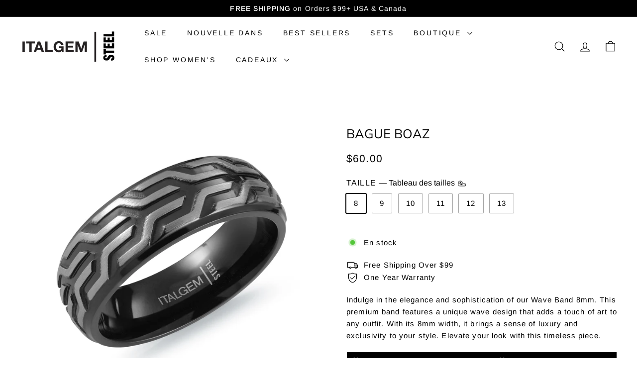

--- FILE ---
content_type: text/html; charset=utf-8
request_url: https://italgemsteel.com/fr/products/boaz-ring
body_size: 61285
content:
<!doctype html>
<html class="no-js" lang="fr" dir="ltr">
  <head>
    <meta charset="utf-8">
    <meta http-equiv="X-UA-Compatible" content="IE=edge,chrome=1">
    <meta name="viewport" content="width=device-width,initial-scale=1">
    <meta name="theme-color" content="#303030">
    <link rel="canonical" href="https://italgemsteel.com/fr/products/boaz-ring">
    <link rel="preconnect" href="https://fonts.shopifycdn.com" crossorigin>
    <link rel="dns-prefetch" href="https://ajax.googleapis.com">
    <link rel="dns-prefetch" href="https://maps.googleapis.com">
    <link rel="dns-prefetch" href="https://maps.gstatic.com"><link rel="shortcut icon" href="//italgemsteel.com/cdn/shop/files/Screenshot_2024-12-18_at_10.03.22_AM_32x32.png?v=1734534208" type="image/png">
<title>BAGUE BOAZ &ndash; Italgem Steel</title>
<meta name="description" content="Indulge in the elegance and sophistication of our Wave Band 8mm. This premium band features a unique wave design that adds a touch of art to any outfit. With its 8mm width, it brings a sense of luxury and exclusivity to your style. Elevate your look with this timeless piece.">
<meta property="og:site_name" content="Italgem Steel">
<meta property="og:url" content="https://italgemsteel.com/fr/products/boaz-ring">
<meta property="og:title" content="BAGUE BOAZ">
<meta property="og:type" content="product">
<meta property="og:description" content="Indulge in the elegance and sophistication of our Wave Band 8mm. This premium band features a unique wave design that adds a touch of art to any outfit. With its 8mm width, it brings a sense of luxury and exclusivity to your style. Elevate your look with this timeless piece."><meta property="og:image" content="http://italgemsteel.com/cdn/shop/files/SMR57_fe746f2e-73f8-4efe-8851-d63a7750ed41.jpg?v=1737745116">
  <meta property="og:image:secure_url" content="https://italgemsteel.com/cdn/shop/files/SMR57_fe746f2e-73f8-4efe-8851-d63a7750ed41.jpg?v=1737745116">
  <meta property="og:image:width" content="2700">
  <meta property="og:image:height" content="2700"><meta name="twitter:site" content="@">
<meta name="twitter:card" content="summary_large_image">
<meta name="twitter:title" content="BAGUE BOAZ">
<meta name="twitter:description" content="Indulge in the elegance and sophistication of our Wave Band 8mm. This premium band features a unique wave design that adds a touch of art to any outfit. With its 8mm width, it brings a sense of luxury and exclusivity to your style. Elevate your look with this timeless piece.">

<style data-shopify>@font-face {
  font-family: "Nunito Sans";
  font-weight: 400;
  font-style: normal;
  font-display: swap;
  src: url("//italgemsteel.com/cdn/fonts/nunito_sans/nunitosans_n4.0276fe080df0ca4e6a22d9cb55aed3ed5ba6b1da.woff2") format("woff2"),
       url("//italgemsteel.com/cdn/fonts/nunito_sans/nunitosans_n4.b4964bee2f5e7fd9c3826447e73afe2baad607b7.woff") format("woff");
}

  @font-face {
  font-family: Arimo;
  font-weight: 400;
  font-style: normal;
  font-display: swap;
  src: url("//italgemsteel.com/cdn/fonts/arimo/arimo_n4.a7efb558ca22d2002248bbe6f302a98edee38e35.woff2") format("woff2"),
       url("//italgemsteel.com/cdn/fonts/arimo/arimo_n4.0da809f7d1d5ede2a73be7094ac00741efdb6387.woff") format("woff");
}


  @font-face {
  font-family: Arimo;
  font-weight: 600;
  font-style: normal;
  font-display: swap;
  src: url("//italgemsteel.com/cdn/fonts/arimo/arimo_n6.9c18b0befd86597f319b7d7f925727d04c262b32.woff2") format("woff2"),
       url("//italgemsteel.com/cdn/fonts/arimo/arimo_n6.422bf6679b81a8bfb1b25d19299a53688390c2b9.woff") format("woff");
}

  @font-face {
  font-family: Arimo;
  font-weight: 400;
  font-style: italic;
  font-display: swap;
  src: url("//italgemsteel.com/cdn/fonts/arimo/arimo_i4.438ddb21a1b98c7230698d70dc1a21df235701b2.woff2") format("woff2"),
       url("//italgemsteel.com/cdn/fonts/arimo/arimo_i4.0e1908a0dc1ec32fabb5a03a0c9ee2083f82e3d7.woff") format("woff");
}

  @font-face {
  font-family: Arimo;
  font-weight: 600;
  font-style: italic;
  font-display: swap;
  src: url("//italgemsteel.com/cdn/fonts/arimo/arimo_i6.f0bf3dae51f72fa5b2cefdfe865a6fbb7701a14c.woff2") format("woff2"),
       url("//italgemsteel.com/cdn/fonts/arimo/arimo_i6.3489f579170784cd222ed21c14f1e8f1a3c0d044.woff") format("woff");
}

</style><link href="//italgemsteel.com/cdn/shop/t/17/assets/components.css?v=44006538247302750051722485761" rel="stylesheet" type="text/css" media="all" />

<style data-shopify>:root {
    --colorBody: #ffffff;
    --colorBodyAlpha05: rgba(255, 255, 255, 0.05);
    --colorBodyDim: #f2f2f2;

    --colorBorder: #a4a4a4;

    --colorBtnPrimary: #303030;
    --colorBtnPrimaryLight: #4a4a4a;
    --colorBtnPrimaryDim: #232323;
    --colorBtnPrimaryText: #ffffff;

    --colorCartDot: #686868;
    --colorCartDotText: #fff9f4;

    --colorFooter: #000000;
    --colorFooterBorder: #3d3d3d;
    --colorFooterText: #ffffff;

    --colorLink: #000000;

    --colorModalBg: rgba(38, 24, 24, 0.6);

    --colorNav: #ffffff;
    --colorNavSearch: #fff;
    --colorNavText: #000000;

    --colorPrice: #000000;

    --colorSaleTag: #cc4739;
    --colorSaleTagText: #f5f4f4;

    --colorScheme1Text: #3d3d3d;
    --colorScheme1Bg: #ffffff;
    --colorScheme2Text: #19120e;
    --colorScheme2Bg: #efefef;
    --colorScheme3Text: #020202;
    --colorScheme3Bg: #ffffff;

    --colorTextBody: #000000;
    --colorTextBodyAlpha005: rgba(0, 0, 0, 0.05);
    --colorTextBodyAlpha008: rgba(0, 0, 0, 0.08);
    --colorTextSavings: #ae231c;

    --colorToolbar: #000000;
    --colorToolbarText: #ffffff;

    --urlIcoSelect: url(//italgemsteel.com/cdn/shop/t/17/assets/ico-select.svg);
    --urlSwirlSvg: url(//italgemsteel.com/cdn/shop/t/17/assets/swirl.svg);

    --header-padding-bottom: 0;

    --pageTopPadding: 35px;
    --pageNarrow: 780px;
    --pageWidthPadding: 40px;
    --gridGutter: 22px;
    --indexSectionPadding: 60px;
    --sectionHeaderBottom: 40px;
    --collapsibleIconWidth: 12px;

    --sizeChartMargin: 30px 0;
    --sizeChartIconMargin: 5px;

    --newsletterReminderPadding: 20px 30px 20px 25px;

    --textFrameMargin: 10px;

    /*Shop Pay Installments*/
    --color-body-text: #000000;
    --color-body: #ffffff;
    --color-bg: #ffffff;

    --typeHeaderPrimary: "Nunito Sans";
    --typeHeaderFallback: sans-serif;
    --typeHeaderSize: 30px;
    --typeHeaderWeight: 400;
    --typeHeaderLineHeight: 1;
    --typeHeaderSpacing: 0.0em;

    --typeBasePrimary:Arimo;
    --typeBaseFallback:sans-serif;
    --typeBaseSize: 15px;
    --typeBaseWeight: 400;
    --typeBaseSpacing: 0.075em;
    --typeBaseLineHeight: 1.6;

    --colorSmallImageBg: #ffffff;
    --colorSmallImageBgDark: #f7f7f7;
    --colorLargeImageBg: #261818;
    --colorLargeImageBgLight: #4f3232;

    --iconWeight: 3px;
    --iconLinecaps: round;

    
      --buttonRadius: 3px;
      --btnPadding: 11px 25px;
    

    
      --roundness: 0;
    

    
      --gridThickness: 0;
    

    --productTileMargin: 0%;
    --collectionTileMargin: 20%;

    --swatchSize: 30px;
  }

  @media screen and (max-width: 768px) {
    :root {
      --pageTopPadding: 15px;
      --pageNarrow: 330px;
      --pageWidthPadding: 17px;
      --gridGutter: 16px;
      --indexSectionPadding: 40px;
      --sectionHeaderBottom: 25px;
      --collapsibleIconWidth: 10px;
      --textFrameMargin: 7px;
      --typeBaseSize: 13px;

      
        --roundness: 0;
        --btnPadding: 9px 17px;
      
    }
  }</style><link href="//italgemsteel.com/cdn/shop/t/17/assets/overrides.css?v=170550632321774704901722485825" rel="stylesheet" type="text/css" media="all" />
<style data-shopify>:root {
        --productGridPadding: 10px;
        --inputButtonGap: 8px;
      }</style><script async crossorigin fetchpriority="high" src="/cdn/shopifycloud/importmap-polyfill/es-modules-shim.2.4.0.js"></script>
<script>
      document.documentElement.className = document.documentElement.className.replace('no-js', 'js');

      window.theme = window.theme || {};
      theme.routes = {
        home: "/fr",
        collections: "/fr/collections",
        cart: "/fr/cart.js",
        cartPage: "/fr/cart",
        cartAdd: "/fr/cart/add.js",
        cartChange: "/fr/cart/change.js",
        search: "/fr/search",
        predictiveSearch: "/fr/search/suggest"
      };

      theme.strings = {
        soldOut: "Épuisé",
        unavailable: "Non disponible",
        inStockLabel: "En stock",
        oneStockLabel: "[count] en stock",
        otherStockLabel: "[count] en stock",
        willNotShipUntil: "Sera expédié après [date]",
        willBeInStockAfter: "Sera en stock à compter de [date]",
        waitingForStock: "En rupture de stock, expédition prochainement",
        savePrice: "Épargnez [saved_amount]",
        cartEmpty: "Votre panier est vide.",
        cartTermsConfirmation: "Vous devez accepter les termes et conditions de vente pour vérifier",
        searchCollections: "Collections",
        searchPages: "Pages",
        searchArticles: "Des articles",
        maxQuantity: "Vous ne pouvez avoir que [quantity] de [title] dans votre panier."
      };
      theme.settings = {
        cartType: "dropdown",
        isCustomerTemplate: false,
        moneyFormat: "${{amount}}",
        saveType: "percent",
        productImageSize: "square",
        productImageCover: false,
        predictiveSearch: true,
        predictiveSearchType: null,
        superScriptSetting: false,
        superScriptPrice: false,
        quickView: true,
        quickAdd: true,
        themeName: 'Gem',
        themeVersion: "2.1.2" // x-release-please-version
      };
    </script><script type="importmap">
{
  "imports": {
    "@archetype-themes/scripts/config": "//italgemsteel.com/cdn/shop/t/17/assets/config.js?v=95976828937475645771722485762",
    "@archetype-themes/scripts/helpers/a11y": "//italgemsteel.com/cdn/shop/t/17/assets/a11y.js?v=118065092949826047841722485750",
    "@archetype-themes/scripts/helpers/ajax-renderer": "//italgemsteel.com/cdn/shop/t/17/assets/ajax-renderer.js?v=100928873305606449171722485750",
    "@archetype-themes/scripts/helpers/currency": "//italgemsteel.com/cdn/shop/t/17/assets/currency.js?v=7073109214763046061722485762",
    "@archetype-themes/scripts/helpers/delegate": "//italgemsteel.com/cdn/shop/t/17/assets/delegate.js?v=149839824348477659831722485764",
    "@archetype-themes/scripts/helpers/init-globals": "//italgemsteel.com/cdn/shop/t/17/assets/init-globals.js?v=181475641737567220961722485818",
    "@archetype-themes/scripts/helpers/library-loader": "//italgemsteel.com/cdn/shop/t/17/assets/library-loader.js?v=156273567395030534951722485820",
    "@archetype-themes/scripts/helpers/rte": "//italgemsteel.com/cdn/shop/t/17/assets/rte.js?v=25912603626504680721722485836",
    "@archetype-themes/scripts/helpers/sections": "//italgemsteel.com/cdn/shop/t/17/assets/sections.js?v=182906742684709496481722485845",
    "@archetype-themes/scripts/helpers/size-drawer": "//italgemsteel.com/cdn/shop/t/17/assets/size-drawer.js?v=67462763974111650691722485846",
    "@archetype-themes/scripts/helpers/utils": "//italgemsteel.com/cdn/shop/t/17/assets/utils.js?v=117964846174238173191722485851",
    "@archetype-themes/scripts/helpers/vimeo": "//italgemsteel.com/cdn/shop/t/17/assets/vimeo.js?v=24358449204266797831722485853",
    "@archetype-themes/scripts/helpers/youtube": "//italgemsteel.com/cdn/shop/t/17/assets/youtube.js?v=65638137014896701821722485855",
    "@archetype-themes/scripts/modules/animation-observer": "//italgemsteel.com/cdn/shop/t/17/assets/animation-observer.js?v=153879372474529029271722485752",
    "@archetype-themes/scripts/modules/cart-api": "//italgemsteel.com/cdn/shop/t/17/assets/cart-api.js?v=93416222499431499891722485758",
    "@archetype-themes/scripts/modules/cart-drawer": "//italgemsteel.com/cdn/shop/t/17/assets/cart-drawer.js?v=22319036241739343301722485758",
    "@archetype-themes/scripts/modules/cart-form": "//italgemsteel.com/cdn/shop/t/17/assets/cart-form.js?v=7359676928425491331722485759",
    "@archetype-themes/scripts/modules/collapsibles": "//italgemsteel.com/cdn/shop/t/17/assets/collapsibles.js?v=20772374232124797641722485760",
    "@archetype-themes/scripts/modules/collection-sidebar": "//italgemsteel.com/cdn/shop/t/17/assets/collection-sidebar.js?v=11139703187251763651722485760",
    "@archetype-themes/scripts/modules/collection-template": "//italgemsteel.com/cdn/shop/t/17/assets/collection-template.js?v=140554359979706354581722485761",
    "@archetype-themes/scripts/modules/disclosure": "//italgemsteel.com/cdn/shop/t/17/assets/disclosure.js?v=67772127279384659731722485764",
    "@archetype-themes/scripts/modules/drawers": "//italgemsteel.com/cdn/shop/t/17/assets/drawers.js?v=41461249279569037491722485765",
    "@archetype-themes/scripts/modules/header-nav": "//italgemsteel.com/cdn/shop/t/17/assets/header-nav.js?v=177096878740680116051722485767",
    "@archetype-themes/scripts/modules/header-search": "//italgemsteel.com/cdn/shop/t/17/assets/header-search.js?v=111541059953386463491722485768",
    "@archetype-themes/scripts/modules/mobile-nav": "//italgemsteel.com/cdn/shop/t/17/assets/mobile-nav.js?v=114965420791451121061722485823",
    "@archetype-themes/scripts/modules/modal": "//italgemsteel.com/cdn/shop/t/17/assets/modal.js?v=134597060909170760981722485823",
    "@archetype-themes/scripts/modules/parallax": "//italgemsteel.com/cdn/shop/t/17/assets/parallax.js?v=52940338558575531261722485827",
    "@archetype-themes/scripts/modules/photoswipe": "//italgemsteel.com/cdn/shop/t/17/assets/photoswipe.js?v=165549100180449799241722485828",
    "@archetype-themes/scripts/modules/product-media": "//italgemsteel.com/cdn/shop/t/17/assets/product-media.js?v=100982122737231373481722485833",
    "@archetype-themes/scripts/modules/product-recommendations": "//italgemsteel.com/cdn/shop/t/17/assets/product-recommendations.js?v=129269900080061478331722485833",
    "@archetype-themes/scripts/modules/quantity-selectors": "//italgemsteel.com/cdn/shop/t/17/assets/quantity-selectors.js?v=39825656135086092811722485834",
    "@archetype-themes/scripts/modules/slideshow": "//italgemsteel.com/cdn/shop/t/17/assets/slideshow.js?v=66456378059434374351722485846",
    "@archetype-themes/scripts/modules/swatches": "//italgemsteel.com/cdn/shop/t/17/assets/swatches.js?v=27943298151903503821722485848",
    "@archetype-themes/scripts/modules/tool-tip": "//italgemsteel.com/cdn/shop/t/17/assets/tool-tip.js?v=21675976537915012111722485850",
    "@archetype-themes/scripts/modules/tool-tip-trigger": "//italgemsteel.com/cdn/shop/t/17/assets/tool-tip-trigger.js?v=140183424560662924111722485850",
    "@archetype-themes/scripts/modules/video-modal": "//italgemsteel.com/cdn/shop/t/17/assets/video-modal.js?v=124352799055401291551722485852",
    "@archetype-themes/scripts/modules/video-section": "//italgemsteel.com/cdn/shop/t/17/assets/video-section.js?v=160666745868686885001722485852",
    "@archetype-themes/scripts/vendors/animape": "//italgemsteel.com/cdn/shop/t/17/assets/animape.js?v=22924073894526020811722485751",
    "@archetype-themes/scripts/vendors/flickity": "//italgemsteel.com/cdn/shop/t/17/assets/flickity.js?v=63038299790151568001722485766",
    "@archetype-themes/scripts/vendors/flickity-fade": "//italgemsteel.com/cdn/shop/t/17/assets/flickity-fade.js?v=139345671339789455101722485766",
    "@archetype-themes/scripts/vendors/photoswipe-ui-default.min": "//italgemsteel.com/cdn/shop/t/17/assets/photoswipe-ui-default.min.js?v=134883888500157045471722485828",
    "@archetype-themes/scripts/vendors/photoswipe.min": "//italgemsteel.com/cdn/shop/t/17/assets/photoswipe.min.js?v=141399574847282278601722485829",
    "@archetype-themes/utils/pubsub": "//italgemsteel.com/cdn/shop/t/17/assets/pubsub.js?v=170887502973045284781722485834",
    "components/announcement-bar": "//italgemsteel.com/cdn/shop/t/17/assets/announcement-bar.js?v=61239492037021845891722485752",
    "components/block-buy-buttons": "//italgemsteel.com/cdn/shop/t/17/assets/block-buy-buttons.js?v=148958496432830410761722485753",
    "components/block-contact": "//italgemsteel.com/cdn/shop/t/17/assets/block-contact.js?v=78355411751615558911722485753",
    "components/block-description": "//italgemsteel.com/cdn/shop/t/17/assets/block-description.js?v=81077347419709677141722485754",
    "components/block-price": "//italgemsteel.com/cdn/shop/t/17/assets/block-price.js?v=129702681217586970991722485754",
    "components/block-quantity-selector": "//italgemsteel.com/cdn/shop/t/17/assets/block-quantity-selector.js?v=117475072784309989681722485755",
    "components/block-tab": "//italgemsteel.com/cdn/shop/t/17/assets/block-tab.js?v=26040362447511671711722485756",
    "components/block-variant-picker": "//italgemsteel.com/cdn/shop/t/17/assets/block-variant-picker.js?v=71031908405311637371722485757",
    "components/gift-card-recipient-form": "//italgemsteel.com/cdn/shop/t/17/assets/gift-card-recipient-form.js?v=64755253772159527141722485767",
    "components/icon": "//italgemsteel.com/cdn/shop/t/17/assets/icon.js?v=3434008020053097731722485817",
    "components/image-element": "//italgemsteel.com/cdn/shop/t/17/assets/image-element.js?v=162387049124185673971722485818",
    "components/lightbox": "//italgemsteel.com/cdn/shop/t/17/assets/lightbox.js?v=70032780215096597061722485821",
    "components/newsletter-reminder": "//italgemsteel.com/cdn/shop/t/17/assets/newsletter-reminder.js?v=93831542396994015031722485824",
    "components/predictive-search": "//italgemsteel.com/cdn/shop/t/17/assets/predictive-search.js?v=99835546545337592591722485830",
    "components/price-range": "//italgemsteel.com/cdn/shop/t/17/assets/price-range.js?v=107536712590459768541722485830",
    "components/product-grid-item": "//italgemsteel.com/cdn/shop/t/17/assets/product-grid-item.js?v=153768860261134489091722485831",
    "components/product-images": "//italgemsteel.com/cdn/shop/t/17/assets/product-images.js?v=20485808249292045181722486167",
    "components/product-inventory": "//italgemsteel.com/cdn/shop/t/17/assets/product-inventory.js?v=61257431154298704481722485832",
    "components/quick-add": "//italgemsteel.com/cdn/shop/t/17/assets/quick-add.js?v=98922245195340351461722485835",
    "components/quick-shop": "//italgemsteel.com/cdn/shop/t/17/assets/quick-shop.js?v=122648007643428631321722485835",
    "components/section-advanced-accordion": "//italgemsteel.com/cdn/shop/t/17/assets/section-advanced-accordion.js?v=50423659066538531211722485837",
    "components/section-age-verification-popup": "//italgemsteel.com/cdn/shop/t/17/assets/section-age-verification-popup.js?v=160720330590333804831722485837",
    "components/section-background-image-text": "//italgemsteel.com/cdn/shop/t/17/assets/section-background-image-text.js?v=17382720343615129641722485837",
    "components/section-collection-header": "//italgemsteel.com/cdn/shop/t/17/assets/section-collection-header.js?v=156062324844396076361722485838",
    "components/section-countdown": "//italgemsteel.com/cdn/shop/t/17/assets/section-countdown.js?v=109956453145979029921722485838",
    "components/section-footer": "//italgemsteel.com/cdn/shop/t/17/assets/section-footer.js?v=37607697474596166191722485839",
    "components/section-header": "//italgemsteel.com/cdn/shop/t/17/assets/section-header.js?v=143928937928229288231722485839",
    "components/section-hotspots": "//italgemsteel.com/cdn/shop/t/17/assets/section-hotspots.js?v=19511526374408459341722485840",
    "components/section-image-compare": "//italgemsteel.com/cdn/shop/t/17/assets/section-image-compare.js?v=10475097497223987121722485840",
    "components/section-main-cart": "//italgemsteel.com/cdn/shop/t/17/assets/section-main-cart.js?v=26599160823898921641722485841",
    "components/section-map": "//italgemsteel.com/cdn/shop/t/17/assets/section-map.js?v=152624484441567095391722485841",
    "components/section-media-text": "//italgemsteel.com/cdn/shop/t/17/assets/section-media-text.js?v=82799837135543493251722485842",
    "components/section-more-products-vendor": "//italgemsteel.com/cdn/shop/t/17/assets/section-more-products-vendor.js?v=145736791502618398041722485842",
    "components/section-newsletter-popup": "//italgemsteel.com/cdn/shop/t/17/assets/section-newsletter-popup.js?v=170012379161222995921722485843",
    "components/section-password-header": "//italgemsteel.com/cdn/shop/t/17/assets/section-password-header.js?v=98933886638236819401722485843",
    "components/section-recently-viewed": "//italgemsteel.com/cdn/shop/t/17/assets/section-recently-viewed.js?v=173223767998598904081722485844",
    "components/section-testimonials": "//italgemsteel.com/cdn/shop/t/17/assets/section-testimonials.js?v=143293272721059783851722485844",
    "components/section-toolbar": "//italgemsteel.com/cdn/shop/t/17/assets/section-toolbar.js?v=10748245694607098671722485845",
    "components/store-availability": "//italgemsteel.com/cdn/shop/t/17/assets/store-availability.js?v=30314316816638668131722485848",
    "components/variant-sku": "//italgemsteel.com/cdn/shop/t/17/assets/variant-sku.js?v=61072944307078446061722485851",
    "js-cookie": "//italgemsteel.com/cdn/shop/t/17/assets/js.cookie.mjs?v=38015963105781969301722485820",
    "nouislider": "//italgemsteel.com/cdn/shop/t/17/assets/nouislider.js?v=100438778919154896961722485825"
  }
}
</script>
<script>
  if (!(HTMLScriptElement.supports && HTMLScriptElement.supports('importmap'))) {
    const el = document.createElement('script')
    el.async = true
    el.src = "//italgemsteel.com/cdn/shop/t/17/assets/es-module-shims.min.js?v=3197203922110785981722485765"
    document.head.appendChild(el)
  }
</script>

<script type="module" src="//italgemsteel.com/cdn/shop/t/17/assets/is-land.min.js?v=92343381495565747271722485819"></script>



<script type="module">
  try {
    const importMap = document.querySelector('script[type="importmap"]')
    const importMapJson = JSON.parse(importMap.textContent)
    const importMapModules = Object.values(importMapJson.imports)
    for (let i = 0; i < importMapModules.length; i++) {
      const link = document.createElement('link')
      link.rel = 'modulepreload'
      link.href = importMapModules[i]
      document.head.appendChild(link)
    }
  } catch (e) {
    console.error(e)
  }
</script>
<script>window.performance && window.performance.mark && window.performance.mark('shopify.content_for_header.start');</script><meta name="facebook-domain-verification" content="17ye3khvtsplo3p3f6v3992cqyo5lf">
<meta id="shopify-digital-wallet" name="shopify-digital-wallet" content="/75349590291/digital_wallets/dialog">
<meta name="shopify-checkout-api-token" content="510fe0ccbf9f82772689a67461276fc6">
<meta id="in-context-paypal-metadata" data-shop-id="75349590291" data-venmo-supported="false" data-environment="production" data-locale="fr_FR" data-paypal-v4="true" data-currency="CAD">
<link rel="alternate" hreflang="x-default" href="https://italgemsteel.com/products/boaz-ring">
<link rel="alternate" hreflang="en" href="https://italgemsteel.com/products/boaz-ring">
<link rel="alternate" hreflang="fr" href="https://italgemsteel.com/fr/products/boaz-ring">
<link rel="alternate" hreflang="es" href="https://italgemsteel.com/es/products/boaz-ring">
<link rel="alternate" type="application/json+oembed" href="https://italgemsteel.com/fr/products/boaz-ring.oembed">
<script async="async" src="/checkouts/internal/preloads.js?locale=fr-CA"></script>
<link rel="preconnect" href="https://shop.app" crossorigin="anonymous">
<script async="async" src="https://shop.app/checkouts/internal/preloads.js?locale=fr-CA&shop_id=75349590291" crossorigin="anonymous"></script>
<script id="apple-pay-shop-capabilities" type="application/json">{"shopId":75349590291,"countryCode":"CA","currencyCode":"CAD","merchantCapabilities":["supports3DS"],"merchantId":"gid:\/\/shopify\/Shop\/75349590291","merchantName":"Italgem Steel","requiredBillingContactFields":["postalAddress","email","phone"],"requiredShippingContactFields":["postalAddress","email","phone"],"shippingType":"shipping","supportedNetworks":["visa","masterCard","amex","discover","interac","jcb"],"total":{"type":"pending","label":"Italgem Steel","amount":"1.00"},"shopifyPaymentsEnabled":true,"supportsSubscriptions":true}</script>
<script id="shopify-features" type="application/json">{"accessToken":"510fe0ccbf9f82772689a67461276fc6","betas":["rich-media-storefront-analytics"],"domain":"italgemsteel.com","predictiveSearch":true,"shopId":75349590291,"locale":"fr"}</script>
<script>var Shopify = Shopify || {};
Shopify.shop = "italgem-steel-b2b.myshopify.com";
Shopify.locale = "fr";
Shopify.currency = {"active":"CAD","rate":"1.0"};
Shopify.country = "CA";
Shopify.theme = {"name":"AT | Updated copy of Gem","id":170941808915,"schema_name":"Gem","schema_version":"2.1.2","theme_store_id":2222,"role":"main"};
Shopify.theme.handle = "null";
Shopify.theme.style = {"id":null,"handle":null};
Shopify.cdnHost = "italgemsteel.com/cdn";
Shopify.routes = Shopify.routes || {};
Shopify.routes.root = "/fr/";</script>
<script type="module">!function(o){(o.Shopify=o.Shopify||{}).modules=!0}(window);</script>
<script>!function(o){function n(){var o=[];function n(){o.push(Array.prototype.slice.apply(arguments))}return n.q=o,n}var t=o.Shopify=o.Shopify||{};t.loadFeatures=n(),t.autoloadFeatures=n()}(window);</script>
<script>
  window.ShopifyPay = window.ShopifyPay || {};
  window.ShopifyPay.apiHost = "shop.app\/pay";
  window.ShopifyPay.redirectState = null;
</script>
<script id="shop-js-analytics" type="application/json">{"pageType":"product"}</script>
<script defer="defer" async type="module" src="//italgemsteel.com/cdn/shopifycloud/shop-js/modules/v2/client.init-shop-cart-sync_CfnabTz1.fr.esm.js"></script>
<script defer="defer" async type="module" src="//italgemsteel.com/cdn/shopifycloud/shop-js/modules/v2/chunk.common_1HJ87NEU.esm.js"></script>
<script defer="defer" async type="module" src="//italgemsteel.com/cdn/shopifycloud/shop-js/modules/v2/chunk.modal_BHK_cQfO.esm.js"></script>
<script type="module">
  await import("//italgemsteel.com/cdn/shopifycloud/shop-js/modules/v2/client.init-shop-cart-sync_CfnabTz1.fr.esm.js");
await import("//italgemsteel.com/cdn/shopifycloud/shop-js/modules/v2/chunk.common_1HJ87NEU.esm.js");
await import("//italgemsteel.com/cdn/shopifycloud/shop-js/modules/v2/chunk.modal_BHK_cQfO.esm.js");

  window.Shopify.SignInWithShop?.initShopCartSync?.({"fedCMEnabled":true,"windoidEnabled":true});

</script>
<script>
  window.Shopify = window.Shopify || {};
  if (!window.Shopify.featureAssets) window.Shopify.featureAssets = {};
  window.Shopify.featureAssets['shop-js'] = {"shop-cart-sync":["modules/v2/client.shop-cart-sync_CJ9J03TB.fr.esm.js","modules/v2/chunk.common_1HJ87NEU.esm.js","modules/v2/chunk.modal_BHK_cQfO.esm.js"],"init-fed-cm":["modules/v2/client.init-fed-cm_DrLuZvAY.fr.esm.js","modules/v2/chunk.common_1HJ87NEU.esm.js","modules/v2/chunk.modal_BHK_cQfO.esm.js"],"shop-toast-manager":["modules/v2/client.shop-toast-manager_Bou6hV8m.fr.esm.js","modules/v2/chunk.common_1HJ87NEU.esm.js","modules/v2/chunk.modal_BHK_cQfO.esm.js"],"init-shop-cart-sync":["modules/v2/client.init-shop-cart-sync_CfnabTz1.fr.esm.js","modules/v2/chunk.common_1HJ87NEU.esm.js","modules/v2/chunk.modal_BHK_cQfO.esm.js"],"shop-button":["modules/v2/client.shop-button_B0rdi3gj.fr.esm.js","modules/v2/chunk.common_1HJ87NEU.esm.js","modules/v2/chunk.modal_BHK_cQfO.esm.js"],"init-windoid":["modules/v2/client.init-windoid_DoIbpnLP.fr.esm.js","modules/v2/chunk.common_1HJ87NEU.esm.js","modules/v2/chunk.modal_BHK_cQfO.esm.js"],"shop-cash-offers":["modules/v2/client.shop-cash-offers_PjPz4eBO.fr.esm.js","modules/v2/chunk.common_1HJ87NEU.esm.js","modules/v2/chunk.modal_BHK_cQfO.esm.js"],"pay-button":["modules/v2/client.pay-button_BNubdV5Y.fr.esm.js","modules/v2/chunk.common_1HJ87NEU.esm.js","modules/v2/chunk.modal_BHK_cQfO.esm.js"],"init-customer-accounts":["modules/v2/client.init-customer-accounts_DjJKqY88.fr.esm.js","modules/v2/client.shop-login-button_CU7S3YVC.fr.esm.js","modules/v2/chunk.common_1HJ87NEU.esm.js","modules/v2/chunk.modal_BHK_cQfO.esm.js"],"avatar":["modules/v2/client.avatar_BTnouDA3.fr.esm.js"],"checkout-modal":["modules/v2/client.checkout-modal_DHIFh2jD.fr.esm.js","modules/v2/chunk.common_1HJ87NEU.esm.js","modules/v2/chunk.modal_BHK_cQfO.esm.js"],"init-shop-for-new-customer-accounts":["modules/v2/client.init-shop-for-new-customer-accounts_CChb7f5q.fr.esm.js","modules/v2/client.shop-login-button_CU7S3YVC.fr.esm.js","modules/v2/chunk.common_1HJ87NEU.esm.js","modules/v2/chunk.modal_BHK_cQfO.esm.js"],"init-customer-accounts-sign-up":["modules/v2/client.init-customer-accounts-sign-up_B2jRZs6O.fr.esm.js","modules/v2/client.shop-login-button_CU7S3YVC.fr.esm.js","modules/v2/chunk.common_1HJ87NEU.esm.js","modules/v2/chunk.modal_BHK_cQfO.esm.js"],"init-shop-email-lookup-coordinator":["modules/v2/client.init-shop-email-lookup-coordinator_DuS0AyCe.fr.esm.js","modules/v2/chunk.common_1HJ87NEU.esm.js","modules/v2/chunk.modal_BHK_cQfO.esm.js"],"shop-follow-button":["modules/v2/client.shop-follow-button_CCmvXPjD.fr.esm.js","modules/v2/chunk.common_1HJ87NEU.esm.js","modules/v2/chunk.modal_BHK_cQfO.esm.js"],"shop-login-button":["modules/v2/client.shop-login-button_CU7S3YVC.fr.esm.js","modules/v2/chunk.common_1HJ87NEU.esm.js","modules/v2/chunk.modal_BHK_cQfO.esm.js"],"shop-login":["modules/v2/client.shop-login_Dp4teCL2.fr.esm.js","modules/v2/chunk.common_1HJ87NEU.esm.js","modules/v2/chunk.modal_BHK_cQfO.esm.js"],"lead-capture":["modules/v2/client.lead-capture_dUd1iojI.fr.esm.js","modules/v2/chunk.common_1HJ87NEU.esm.js","modules/v2/chunk.modal_BHK_cQfO.esm.js"],"payment-terms":["modules/v2/client.payment-terms_Cl0kKGvx.fr.esm.js","modules/v2/chunk.common_1HJ87NEU.esm.js","modules/v2/chunk.modal_BHK_cQfO.esm.js"]};
</script>
<script>(function() {
  var isLoaded = false;
  function asyncLoad() {
    if (isLoaded) return;
    isLoaded = true;
    var urls = ["https:\/\/d2badvwg0mti9p.cloudfront.net\/script.js?shop=italgem-steel-b2b.myshopify.com\u0026shop=italgem-steel-b2b.myshopify.com","https:\/\/api.fastbundle.co\/scripts\/src.js?shop=italgem-steel-b2b.myshopify.com","https:\/\/static.klaviyo.com\/onsite\/js\/klaviyo.js?company_id=XZQpVj\u0026shop=italgem-steel-b2b.myshopify.com"];
    for (var i = 0; i < urls.length; i++) {
      var s = document.createElement('script');
      s.type = 'text/javascript';
      s.async = true;
      s.src = urls[i];
      var x = document.getElementsByTagName('script')[0];
      x.parentNode.insertBefore(s, x);
    }
  };
  if(window.attachEvent) {
    window.attachEvent('onload', asyncLoad);
  } else {
    window.addEventListener('load', asyncLoad, false);
  }
})();</script>
<script id="__st">var __st={"a":75349590291,"offset":-18000,"reqid":"a2687847-59f6-41e1-b81d-009fe1f353fe-1769544857","pageurl":"italgemsteel.com\/fr\/products\/boaz-ring","u":"b67880b8fb7d","p":"product","rtyp":"product","rid":8597758607635};</script>
<script>window.ShopifyPaypalV4VisibilityTracking = true;</script>
<script id="captcha-bootstrap">!function(){'use strict';const t='contact',e='account',n='new_comment',o=[[t,t],['blogs',n],['comments',n],[t,'customer']],c=[[e,'customer_login'],[e,'guest_login'],[e,'recover_customer_password'],[e,'create_customer']],r=t=>t.map((([t,e])=>`form[action*='/${t}']:not([data-nocaptcha='true']) input[name='form_type'][value='${e}']`)).join(','),a=t=>()=>t?[...document.querySelectorAll(t)].map((t=>t.form)):[];function s(){const t=[...o],e=r(t);return a(e)}const i='password',u='form_key',d=['recaptcha-v3-token','g-recaptcha-response','h-captcha-response',i],f=()=>{try{return window.sessionStorage}catch{return}},m='__shopify_v',_=t=>t.elements[u];function p(t,e,n=!1){try{const o=window.sessionStorage,c=JSON.parse(o.getItem(e)),{data:r}=function(t){const{data:e,action:n}=t;return t[m]||n?{data:e,action:n}:{data:t,action:n}}(c);for(const[e,n]of Object.entries(r))t.elements[e]&&(t.elements[e].value=n);n&&o.removeItem(e)}catch(o){console.error('form repopulation failed',{error:o})}}const l='form_type',E='cptcha';function T(t){t.dataset[E]=!0}const w=window,h=w.document,L='Shopify',v='ce_forms',y='captcha';let A=!1;((t,e)=>{const n=(g='f06e6c50-85a8-45c8-87d0-21a2b65856fe',I='https://cdn.shopify.com/shopifycloud/storefront-forms-hcaptcha/ce_storefront_forms_captcha_hcaptcha.v1.5.2.iife.js',D={infoText:'Protégé par hCaptcha',privacyText:'Confidentialité',termsText:'Conditions'},(t,e,n)=>{const o=w[L][v],c=o.bindForm;if(c)return c(t,g,e,D).then(n);var r;o.q.push([[t,g,e,D],n]),r=I,A||(h.body.append(Object.assign(h.createElement('script'),{id:'captcha-provider',async:!0,src:r})),A=!0)});var g,I,D;w[L]=w[L]||{},w[L][v]=w[L][v]||{},w[L][v].q=[],w[L][y]=w[L][y]||{},w[L][y].protect=function(t,e){n(t,void 0,e),T(t)},Object.freeze(w[L][y]),function(t,e,n,w,h,L){const[v,y,A,g]=function(t,e,n){const i=e?o:[],u=t?c:[],d=[...i,...u],f=r(d),m=r(i),_=r(d.filter((([t,e])=>n.includes(e))));return[a(f),a(m),a(_),s()]}(w,h,L),I=t=>{const e=t.target;return e instanceof HTMLFormElement?e:e&&e.form},D=t=>v().includes(t);t.addEventListener('submit',(t=>{const e=I(t);if(!e)return;const n=D(e)&&!e.dataset.hcaptchaBound&&!e.dataset.recaptchaBound,o=_(e),c=g().includes(e)&&(!o||!o.value);(n||c)&&t.preventDefault(),c&&!n&&(function(t){try{if(!f())return;!function(t){const e=f();if(!e)return;const n=_(t);if(!n)return;const o=n.value;o&&e.removeItem(o)}(t);const e=Array.from(Array(32),(()=>Math.random().toString(36)[2])).join('');!function(t,e){_(t)||t.append(Object.assign(document.createElement('input'),{type:'hidden',name:u})),t.elements[u].value=e}(t,e),function(t,e){const n=f();if(!n)return;const o=[...t.querySelectorAll(`input[type='${i}']`)].map((({name:t})=>t)),c=[...d,...o],r={};for(const[a,s]of new FormData(t).entries())c.includes(a)||(r[a]=s);n.setItem(e,JSON.stringify({[m]:1,action:t.action,data:r}))}(t,e)}catch(e){console.error('failed to persist form',e)}}(e),e.submit())}));const S=(t,e)=>{t&&!t.dataset[E]&&(n(t,e.some((e=>e===t))),T(t))};for(const o of['focusin','change'])t.addEventListener(o,(t=>{const e=I(t);D(e)&&S(e,y())}));const B=e.get('form_key'),M=e.get(l),P=B&&M;t.addEventListener('DOMContentLoaded',(()=>{const t=y();if(P)for(const e of t)e.elements[l].value===M&&p(e,B);[...new Set([...A(),...v().filter((t=>'true'===t.dataset.shopifyCaptcha))])].forEach((e=>S(e,t)))}))}(h,new URLSearchParams(w.location.search),n,t,e,['guest_login'])})(!1,!0)}();</script>
<script integrity="sha256-4kQ18oKyAcykRKYeNunJcIwy7WH5gtpwJnB7kiuLZ1E=" data-source-attribution="shopify.loadfeatures" defer="defer" src="//italgemsteel.com/cdn/shopifycloud/storefront/assets/storefront/load_feature-a0a9edcb.js" crossorigin="anonymous"></script>
<script crossorigin="anonymous" defer="defer" src="//italgemsteel.com/cdn/shopifycloud/storefront/assets/shopify_pay/storefront-65b4c6d7.js?v=20250812"></script>
<script data-source-attribution="shopify.dynamic_checkout.dynamic.init">var Shopify=Shopify||{};Shopify.PaymentButton=Shopify.PaymentButton||{isStorefrontPortableWallets:!0,init:function(){window.Shopify.PaymentButton.init=function(){};var t=document.createElement("script");t.src="https://italgemsteel.com/cdn/shopifycloud/portable-wallets/latest/portable-wallets.fr.js",t.type="module",document.head.appendChild(t)}};
</script>
<script data-source-attribution="shopify.dynamic_checkout.buyer_consent">
  function portableWalletsHideBuyerConsent(e){var t=document.getElementById("shopify-buyer-consent"),n=document.getElementById("shopify-subscription-policy-button");t&&n&&(t.classList.add("hidden"),t.setAttribute("aria-hidden","true"),n.removeEventListener("click",e))}function portableWalletsShowBuyerConsent(e){var t=document.getElementById("shopify-buyer-consent"),n=document.getElementById("shopify-subscription-policy-button");t&&n&&(t.classList.remove("hidden"),t.removeAttribute("aria-hidden"),n.addEventListener("click",e))}window.Shopify?.PaymentButton&&(window.Shopify.PaymentButton.hideBuyerConsent=portableWalletsHideBuyerConsent,window.Shopify.PaymentButton.showBuyerConsent=portableWalletsShowBuyerConsent);
</script>
<script>
  function portableWalletsCleanup(e){e&&e.src&&console.error("Failed to load portable wallets script "+e.src);var t=document.querySelectorAll("shopify-accelerated-checkout .shopify-payment-button__skeleton, shopify-accelerated-checkout-cart .wallet-cart-button__skeleton"),e=document.getElementById("shopify-buyer-consent");for(let e=0;e<t.length;e++)t[e].remove();e&&e.remove()}function portableWalletsNotLoadedAsModule(e){e instanceof ErrorEvent&&"string"==typeof e.message&&e.message.includes("import.meta")&&"string"==typeof e.filename&&e.filename.includes("portable-wallets")&&(window.removeEventListener("error",portableWalletsNotLoadedAsModule),window.Shopify.PaymentButton.failedToLoad=e,"loading"===document.readyState?document.addEventListener("DOMContentLoaded",window.Shopify.PaymentButton.init):window.Shopify.PaymentButton.init())}window.addEventListener("error",portableWalletsNotLoadedAsModule);
</script>

<script type="module" src="https://italgemsteel.com/cdn/shopifycloud/portable-wallets/latest/portable-wallets.fr.js" onError="portableWalletsCleanup(this)" crossorigin="anonymous"></script>
<script nomodule>
  document.addEventListener("DOMContentLoaded", portableWalletsCleanup);
</script>

<link id="shopify-accelerated-checkout-styles" rel="stylesheet" media="screen" href="https://italgemsteel.com/cdn/shopifycloud/portable-wallets/latest/accelerated-checkout-backwards-compat.css" crossorigin="anonymous">
<style id="shopify-accelerated-checkout-cart">
        #shopify-buyer-consent {
  margin-top: 1em;
  display: inline-block;
  width: 100%;
}

#shopify-buyer-consent.hidden {
  display: none;
}

#shopify-subscription-policy-button {
  background: none;
  border: none;
  padding: 0;
  text-decoration: underline;
  font-size: inherit;
  cursor: pointer;
}

#shopify-subscription-policy-button::before {
  box-shadow: none;
}

      </style>

<script>window.performance && window.performance.mark && window.performance.mark('shopify.content_for_header.end');</script>

    <script src="//italgemsteel.com/cdn/shop/t/17/assets/theme.js?v=94924537318316809991722485849" defer="defer"></script>
  <!-- BEGIN app block: shopify://apps/klaviyo-email-marketing-sms/blocks/klaviyo-onsite-embed/2632fe16-c075-4321-a88b-50b567f42507 -->












  <script async src="https://static.klaviyo.com/onsite/js/XZQpVj/klaviyo.js?company_id=XZQpVj"></script>
  <script>!function(){if(!window.klaviyo){window._klOnsite=window._klOnsite||[];try{window.klaviyo=new Proxy({},{get:function(n,i){return"push"===i?function(){var n;(n=window._klOnsite).push.apply(n,arguments)}:function(){for(var n=arguments.length,o=new Array(n),w=0;w<n;w++)o[w]=arguments[w];var t="function"==typeof o[o.length-1]?o.pop():void 0,e=new Promise((function(n){window._klOnsite.push([i].concat(o,[function(i){t&&t(i),n(i)}]))}));return e}}})}catch(n){window.klaviyo=window.klaviyo||[],window.klaviyo.push=function(){var n;(n=window._klOnsite).push.apply(n,arguments)}}}}();</script>

  
    <script id="viewed_product">
      if (item == null) {
        var _learnq = _learnq || [];

        var MetafieldReviews = null
        var MetafieldYotpoRating = null
        var MetafieldYotpoCount = null
        var MetafieldLooxRating = null
        var MetafieldLooxCount = null
        var okendoProduct = null
        var okendoProductReviewCount = null
        var okendoProductReviewAverageValue = null
        try {
          // The following fields are used for Customer Hub recently viewed in order to add reviews.
          // This information is not part of __kla_viewed. Instead, it is part of __kla_viewed_reviewed_items
          MetafieldReviews = {"rating":{"scale_min":"1.0","scale_max":"5.0","value":"5.0"},"rating_count":2};
          MetafieldYotpoRating = null
          MetafieldYotpoCount = null
          MetafieldLooxRating = null
          MetafieldLooxCount = null

          okendoProduct = null
          // If the okendo metafield is not legacy, it will error, which then requires the new json formatted data
          if (okendoProduct && 'error' in okendoProduct) {
            okendoProduct = null
          }
          okendoProductReviewCount = okendoProduct ? okendoProduct.reviewCount : null
          okendoProductReviewAverageValue = okendoProduct ? okendoProduct.reviewAverageValue : null
        } catch (error) {
          console.error('Error in Klaviyo onsite reviews tracking:', error);
        }

        var item = {
          Name: "BAGUE BOAZ",
          ProductID: 8597758607635,
          Categories: ["Anneaux en acier inoxydable","Bagues pour hommes","BF SALE","BIJOUX POUR HOMMES","Cadeaux à moins de 99 $","IDÉES CADEAUX","Idées de cadeau"],
          ImageURL: "https://italgemsteel.com/cdn/shop/files/SMR57_fe746f2e-73f8-4efe-8851-d63a7750ed41_grande.jpg?v=1737745116",
          URL: "https://italgemsteel.com/fr/products/boaz-ring",
          Brand: "Italgem Steel",
          Price: "$60.00",
          Value: "60.00",
          CompareAtPrice: "$0.00"
        };
        _learnq.push(['track', 'Viewed Product', item]);
        _learnq.push(['trackViewedItem', {
          Title: item.Name,
          ItemId: item.ProductID,
          Categories: item.Categories,
          ImageUrl: item.ImageURL,
          Url: item.URL,
          Metadata: {
            Brand: item.Brand,
            Price: item.Price,
            Value: item.Value,
            CompareAtPrice: item.CompareAtPrice
          },
          metafields:{
            reviews: MetafieldReviews,
            yotpo:{
              rating: MetafieldYotpoRating,
              count: MetafieldYotpoCount,
            },
            loox:{
              rating: MetafieldLooxRating,
              count: MetafieldLooxCount,
            },
            okendo: {
              rating: okendoProductReviewAverageValue,
              count: okendoProductReviewCount,
            }
          }
        }]);
      }
    </script>
  




  <script>
    window.klaviyoReviewsProductDesignMode = false
  </script>







<!-- END app block --><!-- BEGIN app block: shopify://apps/zepto-product-personalizer/blocks/product_personalizer_main/7411210d-7b32-4c09-9455-e129e3be4729 --><!-- BEGIN app snippet: product-personalizer -->



  
 
 

<!-- END app snippet -->
<!-- BEGIN app snippet: zepto_common --><script>
var pplr_cart = {"note":null,"attributes":{},"original_total_price":0,"total_price":0,"total_discount":0,"total_weight":0.0,"item_count":0,"items":[],"requires_shipping":false,"currency":"CAD","items_subtotal_price":0,"cart_level_discount_applications":[],"checkout_charge_amount":0};
var pplr_shop_currency = "CAD";
var pplr_enabled_currencies_size = 2;
var pplr_money_formate = "${{amount}}";
var pplr_manual_theme_selector=["CartCount span","tr:has([name*=updates])","tr img:first",".line-item__title",".cart__item--price .cart__price",".grid__item.one-half.text-right",".pplr_item_remove",".ajaxcart__qty",".header__cart-price-bubble span[data-cart-price-bubble]","form[action*=cart] [name=checkout]","Click To View Image",1,"Discount Code \u003cstrong\u003e{{ code }}\u003c\/strong\u003e is invalid","Discount Code","Apply","#pplr_D_class","Subtotal","Shipping","\u003cstrong\u003eEST. Total\u003c\/strong\u003e"];
</script>
<script defer src="//cdn-zeptoapps.com/product-personalizer/pplr_common.js?v=27" ></script><!-- END app snippet -->

<!-- END app block --><!-- BEGIN app block: shopify://apps/essential-announcer/blocks/app-embed/93b5429f-c8d6-4c33-ae14-250fd84f361b --><script>
  
    window.essentialAnnouncementConfigs = [{"id":"4936c1e3-1c70-4f81-b202-54f4dd6840de","createdAt":"2024-07-09T16:33:31.737+00:00","name":"FREE GIFT ","title":"Purchase 2 items, and get a FREE GIFT    🎁","subheading":"","style":{"icon":{"size":32,"originalColor":true,"color":{"hex":"#333333"},"background":{"hex":"#ffffff"},"cornerRadius":4},"selectedTemplate":"Minimal","position":"top-page","stickyBar":false,"backgroundType":"singleBackground","singleColor":"#000000","gradientTurn":"90","gradientStart":"#DDDDDD","gradientEnd":"#FFFFFF","borderRadius":"0","borderSize":"1","borderColor":"#ffffff","titleSize":"14","titleColor":"#ffffff","font":"","subheadingSize":"14","subheadingColor":"#7694a3","buttonBackgroundColor":"#202223","buttonFontSize":"14","buttonFontColor":"#FFFFFF","buttonBorderRadius":"4","closeIconColor":"#96a4b6","arrowIconColor":"#96a4b6"},"announcementType":"running-line","announcementPlacement":"custom","published":true,"showOnProducts":[],"showOnCollections":[],"updatedAt":"2024-07-10T03:30:46.581+00:00","CTAType":"","CTALink":"https://italgem-steel-b2b.myshopify.com","closeButton":false,"buttonText":"Shop now!","announcements":[{"title":"Enjoy a 20% discount on all our products!","subheading":"","CTAType":"button","buttonText":"Shop now!","CTALink":"","icon":"","id":898},{"title":"Enjoy a 20% discount on all our products!","subheading":"","CTAType":"button","buttonText":"Shop now!","CTALink":"","icon":"","id":317}],"shop":"italgem-steel-b2b.myshopify.com","animationSpeed":19,"rotateDuration":4,"translations":[],"startDate":null,"endDate":null,"icon":"","locationType":"","showInCountries":[]},{"id":"bf1d48a0-fdbf-4c4f-8122-f30cd702e39c","createdAt":"2024-03-13T20:22:48.047+00:00","name":"GIFTA","title":"BUY 2 ITEMS, AND GET A FREE GIFT.","subheading":"","style":{"icon":{"size":32,"color":{"hex":"#333333"},"background":{"hex":"#ffffff"},"cornerRadius":4},"selectedTemplate":"custom","position":"top-page","stickyBar":false,"backgroundType":"singleBackground","singleColor":"#c15959","gradientTurn":"90","gradientStart":"#DDDDDD","gradientEnd":"#FFFFFF","borderRadius":"0","borderSize":"0","borderColor":"#c5c8d1","titleSize":"14","titleColor":"#ffffff","font":"","subheadingSize":"12","subheadingColor":"#202223","buttonBackgroundColor":"#202223","buttonFontSize":"14","buttonFontColor":"#FFFFFF","buttonBorderRadius":"4","closeIconColor":"#6d7175","arrowIconColor":"#6d7175"},"announcementType":"simple","announcementPlacement":"custom","published":true,"showOnProducts":[],"showOnCollections":[],"updatedAt":"2024-07-01T02:20:30.098+00:00","CTAType":"","CTALink":"https://italgem-steel-b2b.myshopify.com","closeButton":false,"buttonText":"Shop now!","announcements":[{"title":"Enjoy a 20% discount on all our products!","subheading":"","CTAType":"button","buttonText":"Shop now!","CTALink":"","id":870,"icon":""},{"title":"Enjoy a 20% discount on all our products!","subheading":"","CTAType":"button","buttonText":"Shop now!","CTALink":"","id":464,"icon":""}],"shop":"italgem-steel-b2b.myshopify.com","animationSpeed":80,"rotateDuration":4,"translations":[],"startDate":null,"endDate":null,"icon":null,"locationType":null,"showInCountries":null},{"id":"eea121ad-73bb-4a80-a308-8812ad853d45","createdAt":"2024-03-13T20:22:39.938+00:00","name":"GIFTA","title":"BUY FOR $70.00, AND GET A FREE GIFT.","subheading":"","style":{"selectedTemplate":"custom","position":"top-page","stickyBar":false,"backgroundType":"singleBackground","singleColor":"#c15959","gradientTurn":"90","gradientStart":"#DDDDDD","gradientEnd":"#FFFFFF","borderRadius":"0","borderSize":"0","borderColor":"#c5c8d1","titleSize":"14","titleColor":"#ffffff","font":"","subheadingSize":"12","subheadingColor":"#202223","buttonBackgroundColor":"#202223","buttonFontSize":"14","buttonFontColor":"#FFFFFF","buttonBorderRadius":"4","closeIconColor":"#6d7175","arrowIconColor":"#6d7175"},"announcementType":"simple","announcementPlacement":"custom","published":true,"showOnProducts":[],"showOnCollections":[],"updatedAt":null,"CTAType":"","CTALink":"https://italgem-steel-b2b.myshopify.com","closeButton":false,"buttonText":"Shop now!","announcements":[{"title":"Enjoy a 20% discount on all our products!","subheading":"","CTAType":"button","buttonText":"Shop now!","CTALink":"","id":870},{"title":"Enjoy a 20% discount on all our products!","subheading":"","CTAType":"button","buttonText":"Shop now!","CTALink":"","id":464}],"shop":"italgem-steel-b2b.myshopify.com","animationSpeed":80,"rotateDuration":4,"translations":[],"startDate":null,"endDate":null,"icon":null,"locationType":null,"showInCountries":null},{"id":"7a5c9d8b-9694-4ee0-aae5-93785857997e","createdAt":"2023-10-25T19:11:14.259+00:00","name":"Announcement name","title":"Free shipping on $99+ orders!","subheading":"","style":{"icon":{"size":32,"color":{"hex":"#333333"},"background":{"hex":"#ffffff"},"cornerRadius":4},"selectedTemplate":"custom","position":"top-page","stickyBar":false,"backgroundType":"singleBackground","singleColor":"#000000","gradientTurn":"90","gradientStart":"#007c25","gradientEnd":"#a40202","borderRadius":"0","borderSize":"0","borderColor":"#c5c8d1","titleSize":"13","titleColor":"#ffffff","font":"Helvetica","subheadingSize":"9","subheadingColor":"#ffffff","buttonBackgroundColor":"#d71212","buttonFontSize":"12","buttonFontColor":"#FFFFFF","buttonBorderRadius":"2","closeIconColor":"#6d7175","arrowIconColor":""},"announcementType":"simple","announcementPlacement":"custom","published":true,"showOnProducts":[],"showOnCollections":[],"updatedAt":"2024-06-17T17:37:28.666+00:00","CTAType":"","CTALink":"https://italgemsteel.com/collections/gift-sets","closeButton":false,"buttonText":"FATHER'S DAY GIFT SETS ($240+ retail value now from $99)","announcements":[{"title":"Free shipping Orders $99+","subheading":"","CTAType":"button","buttonText":"Shop our $̶2̶4̶0̶ $99 Complete Daily kit","CTALink":"https://italgemsteel.com/collections/gift-sets/products/complete-daily-kit?variant=49068965921043","id":22,"icon":""},{"title":"Free Gift on Orders $70+","subheading":"","CTAType":"clickable","buttonText":"ADD NOW!","CTALink":"https://italgemsteel.com/products/mate-texture-dogtag-necklace","id":74,"icon":""}],"shop":"italgem-steel-b2b.myshopify.com","animationSpeed":80,"rotateDuration":4,"translations":[],"startDate":null,"endDate":null,"icon":null,"locationType":null,"showInCountries":null}];
  
  window.essentialAnnouncementMeta = {
    productCollections: [{"id":456046575891,"handle":"steel-rings","title":"Stainless Steel Rings","updated_at":"2025-12-22T07:09:24-05:00","body_html":"","published_at":"2023-08-09T17:39:54-04:00","sort_order":"manual","template_suffix":"","disjunctive":false,"rules":[{"column":"tag","relation":"equals","condition":"STEEL"}],"published_scope":"global"},{"id":456040644883,"handle":"rings","title":"Men's Rings","updated_at":"2025-12-31T07:08:41-05:00","body_html":"","published_at":"2023-08-09T16:55:16-04:00","sort_order":"best-selling","template_suffix":"rings","disjunctive":false,"rules":[{"column":"type","relation":"equals","condition":"RING"}],"published_scope":"global","image":{"created_at":"2024-07-09T14:43:54-04:00","alt":null,"width":3654,"height":3654,"src":"\/\/italgemsteel.com\/cdn\/shop\/collections\/Rings-edit.jpg?v=1720550634"}},{"id":515426189587,"handle":"bf-sale","title":"BF SALE","updated_at":"2026-01-27T00:01:54-05:00","body_html":"","published_at":"2025-11-25T12:22:09-05:00","sort_order":"best-selling","template_suffix":"","disjunctive":true,"rules":[{"column":"tag","relation":"not_equals","condition":"SALE"},{"column":"tag","relation":"not_equals","condition":"ENGRAVE"}],"published_scope":"global"},{"id":461017383187,"handle":"mens-jewelry","title":"MEN'S JEWELRY","updated_at":"2026-01-26T07:07:52-05:00","body_html":"","published_at":"2023-09-21T14:45:38-04:00","sort_order":"best-selling","template_suffix":"","disjunctive":false,"rules":[{"column":"variant_price","relation":"greater_than","condition":"25"},{"column":"type","relation":"not_equals","condition":"GIFT SET"}],"published_scope":"global"},{"id":461014466835,"handle":"gifts-under-99","title":"Gifts under $99","updated_at":"2026-01-26T07:07:52-05:00","body_html":"","published_at":"2023-09-21T14:24:12-04:00","sort_order":"created-desc","template_suffix":"","disjunctive":false,"rules":[{"column":"variant_price","relation":"less_than","condition":"100"}],"published_scope":"global"},{"id":467378045203,"handle":"gifts-65","title":"GIFTS IDEAS","updated_at":"2026-01-26T07:07:52-05:00","body_html":"","published_at":"2023-11-20T14:40:44-05:00","sort_order":"best-selling","template_suffix":"","disjunctive":false,"rules":[{"column":"variant_price","relation":"less_than","condition":"66"}],"published_scope":"global"},{"id":469020573971,"handle":"gift-ideas","title":"Gift Ideas","updated_at":"2026-01-26T07:07:52-05:00","body_html":"","published_at":"2023-12-04T11:21:25-05:00","sort_order":"best-selling","template_suffix":"","disjunctive":false,"rules":[{"column":"variant_price","relation":"less_than","condition":"100"}],"published_scope":"global"}],
    productData: {"id":8597758607635,"title":"BAGUE BOAZ","handle":"boaz-ring","description":"\u003cp\u003eIndulge in the elegance and sophistication of our Wave Band 8mm. This premium band features a unique wave design that adds a touch of art to any outfit. With its 8mm width, it brings a sense of luxury and exclusivity to your style. Elevate your look with this timeless piece.\u003c\/p\u003e\n\u003c!----\u003e","published_at":"2024-07-10T20:48:20-04:00","created_at":"2023-08-09T16:53:56-04:00","vendor":"Italgem Steel","type":"ANNEAU","tags":["STEEL"],"price":6000,"price_min":6000,"price_max":6000,"available":true,"price_varies":false,"compare_at_price":null,"compare_at_price_min":0,"compare_at_price_max":0,"compare_at_price_varies":false,"variants":[{"id":46318569226515,"title":"8","option1":"8","option2":null,"option3":null,"sku":"SMR57-8","requires_shipping":true,"taxable":true,"featured_image":null,"available":true,"name":"BAGUE BOAZ - 8","public_title":"8","options":["8"],"price":6000,"weight":0,"compare_at_price":null,"inventory_management":"shopify","barcode":null,"requires_selling_plan":false,"selling_plan_allocations":[],"quantity_rule":{"min":1,"max":null,"increment":1}},{"id":46318569259283,"title":"9","option1":"9","option2":null,"option3":null,"sku":"SMR57-9","requires_shipping":true,"taxable":true,"featured_image":null,"available":true,"name":"BAGUE BOAZ - 9","public_title":"9","options":["9"],"price":6000,"weight":0,"compare_at_price":null,"inventory_management":"shopify","barcode":null,"requires_selling_plan":false,"selling_plan_allocations":[],"quantity_rule":{"min":1,"max":null,"increment":1}},{"id":46318569095443,"title":"10","option1":"10","option2":null,"option3":null,"sku":"SMR57-10","requires_shipping":true,"taxable":true,"featured_image":null,"available":true,"name":"BAGUE BOAZ - 10","public_title":"10","options":["10"],"price":6000,"weight":0,"compare_at_price":null,"inventory_management":"shopify","barcode":null,"requires_selling_plan":false,"selling_plan_allocations":[],"quantity_rule":{"min":1,"max":null,"increment":1}},{"id":46318569128211,"title":"11","option1":"11","option2":null,"option3":null,"sku":"SMR57-11","requires_shipping":true,"taxable":true,"featured_image":null,"available":true,"name":"BAGUE BOAZ - 11","public_title":"11","options":["11"],"price":6000,"weight":0,"compare_at_price":null,"inventory_management":"shopify","barcode":null,"requires_selling_plan":false,"selling_plan_allocations":[],"quantity_rule":{"min":1,"max":null,"increment":1}},{"id":46318569160979,"title":"12","option1":"12","option2":null,"option3":null,"sku":"SMR57-12","requires_shipping":true,"taxable":true,"featured_image":null,"available":true,"name":"BAGUE BOAZ - 12","public_title":"12","options":["12"],"price":6000,"weight":0,"compare_at_price":null,"inventory_management":"shopify","barcode":null,"requires_selling_plan":false,"selling_plan_allocations":[],"quantity_rule":{"min":1,"max":null,"increment":1}},{"id":46318569193747,"title":"13","option1":"13","option2":null,"option3":null,"sku":"SMR57-13","requires_shipping":true,"taxable":true,"featured_image":null,"available":true,"name":"BAGUE BOAZ - 13","public_title":"13","options":["13"],"price":6000,"weight":0,"compare_at_price":null,"inventory_management":"shopify","barcode":null,"requires_selling_plan":false,"selling_plan_allocations":[],"quantity_rule":{"min":1,"max":null,"increment":1}}],"images":["\/\/italgemsteel.com\/cdn\/shop\/files\/SMR57_fe746f2e-73f8-4efe-8851-d63a7750ed41.jpg?v=1737745116"],"featured_image":"\/\/italgemsteel.com\/cdn\/shop\/files\/SMR57_fe746f2e-73f8-4efe-8851-d63a7750ed41.jpg?v=1737745116","options":["TAILLE"],"media":[{"alt":null,"id":39367335772435,"position":1,"preview_image":{"aspect_ratio":1.0,"height":2700,"width":2700,"src":"\/\/italgemsteel.com\/cdn\/shop\/files\/SMR57_fe746f2e-73f8-4efe-8851-d63a7750ed41.jpg?v=1737745116"},"aspect_ratio":1.0,"height":2700,"media_type":"image","src":"\/\/italgemsteel.com\/cdn\/shop\/files\/SMR57_fe746f2e-73f8-4efe-8851-d63a7750ed41.jpg?v=1737745116","width":2700}],"requires_selling_plan":false,"selling_plan_groups":[],"content":"\u003cp\u003eIndulge in the elegance and sophistication of our Wave Band 8mm. This premium band features a unique wave design that adds a touch of art to any outfit. With its 8mm width, it brings a sense of luxury and exclusivity to your style. Elevate your look with this timeless piece.\u003c\/p\u003e\n\u003c!----\u003e"},
    templateName: "product",
    collectionId: null,
  };
</script>

 
<style>
.essential_annoucement_bar_wrapper {display: none;}
</style>


<script src="https://cdn.shopify.com/extensions/019bfa55-6e3b-767b-a32a-2566e26024b3/essential-announcement-bar-75/assets/announcement-bar-essential-apps.js" defer></script>

<!-- END app block --><!-- BEGIN app block: shopify://apps/hulk-form-builder/blocks/app-embed/b6b8dd14-356b-4725-a4ed-77232212b3c3 --><!-- BEGIN app snippet: hulkapps-formbuilder-theme-ext --><script type="text/javascript">
  
  if (typeof window.formbuilder_customer != "object") {
        window.formbuilder_customer = {}
  }

  window.hulkFormBuilder = {
    form_data: {"form_cw1iONwb8MV4I9NwXCiBEg":{"uuid":"cw1iONwb8MV4I9NwXCiBEg","form_name":"NEW PARTNER ACCOUNT","form_data":{"div_back_gradient_1":"#fff","div_back_gradient_2":"#fff","back_color":"#fff","form_title":"\u003ch4 style=\"text-align: center;\"\u003eNEW PARTNER ACCOUNT\u003c\/h4\u003e\n","form_submit":"SUBMIT","after_submit":"hideAndmessage","after_submit_msg":"\u003cp\u003eThank you for requesting access today!\u003c\/p\u003e\n\n\u003cp\u003eYou will be notified by email\u0026nbsp;when your account is active and ready for purchasing. This may take 1 business day.\u003c\/p\u003e\n","captcha_enable":"yes","label_style":"inlineLabels","input_border_radius":"2","back_type":"color","input_back_color":"#fff","input_back_color_hover":"#fff","back_shadow":"none","label_font_clr":"#333333","input_font_clr":"#333333","button_align":"fullBtn","button_clr":"#fff","button_back_clr":"#333333","button_border_radius":"2","form_width":"600px","form_border_size":"2","form_border_clr":"#c7c7c7","form_border_radius":"1","label_font_size":"14","input_font_size":"12","button_font_size":"16","form_padding":"35","input_border_color":"#ccc","input_border_color_hover":"#ccc","btn_border_clr":"#333333","btn_border_size":"1","form_name":"NEW PARTNER ACCOUNT","":"david@itlgemsteel.com","form_emails":"David@italgemsteel.com","admin_email_subject":"New form submission received.","admin_email_message":"Hi [first-name of store owner],\u003cbr\u003eSomeone just submitted a response to your form.\u003cbr\u003ePlease find the details below:","form_access_message":"\u003cp\u003ePlease login to access the form\u003cbr\u003eDo not have an account? Create account\u003c\/p\u003e","notification_email_send":true,"captcha_align":"center","captcha_honeypot":"no","captcha_version_3_enable":"yes","auto_responder_sendname":"Italgem Steel Group","auto_responder_sendemail":"info@italgemsteel.com","auto_responder_subject":"New Partner Account","auto_responder_message":"\u003cp\u003e\u0026nbsp;\u003c\/p\u003e\n\n\u003cp\u003eThank you for reaching out to us, we have recieved your response and will work on your account within 24hrs.\u0026nbsp;\u003c\/p\u003e\n\n\u003cp\u003ePlease reach out to your dedicate Sales Representative for updates.\u003c\/p\u003e\n\n\u003cp\u003e\u0026nbsp;\u003c\/p\u003e\n\n\u003cp\u003eBest regards,\u003c\/p\u003e\n\n\u003cp\u003eThe Italgem Steel Group Team\u003c\/p\u003e\n","formElements":[{"Conditions":{},"type":"text","position":0,"label":"DBA","page_number":1},{"Conditions":{},"type":"text","position":1,"label":"Company name","halfwidth":"no","required":"yes","page_number":1},{"Conditions":{},"type":"phone","position":2,"label":"Phone Number","required":"yes","page_number":1},{"Conditions":{},"type":"text","position":3,"label":"TAX ID#\/IMPORT #\/EIN","page_number":1},{"Conditions":{},"type":"text","position":4,"label":"JBT #","halfwidth":"yes","page_number":1},{"Conditions":{},"type":"text","position":5,"label":"BUYING GROUP","halfwidth":"yes","centerfield":"no","page_number":1},{"Conditions":{},"type":"text","position":6,"label":"GROUP ID","halfwidth":"yes","page_number":1},{"Conditions":{},"type":"text","position":7,"label":"JBT RATING","halfwidth":"yes","page_number":1},{"Conditions":{},"type":"text","position":8,"label":"POS System","page_number":1},{"Conditions":{},"type":"label","position":9,"label":"CONTACT","page_number":1},{"type":"text","position":10,"label":"First Name","customClass":"","halfwidth":"yes","Conditions":{},"required":"yes","page_number":1},{"type":"text","position":11,"label":"Last Name","halfwidth":"yes","Conditions":{},"required":"yes","page_number":1},{"Conditions":{},"type":"select","position":12,"label":"Position","required":"yes","values":"Admin\/Owner\nMerchandise Manager\nBuyer\n\n\n","elementCost":{},"page_number":1},{"type":"email","position":13,"label":"Email (for login and ordering)","required":"yes","email_confirm":"yes","Conditions":{},"halfwidth":"no","centerfield":"no","page_number":1},{"Conditions":{},"type":"label","position":14,"label":"BILL TO ADDRESS","halfwidth":"no","page_number":1},{"Conditions":{},"type":"text","position":15,"label":"Address 1","required":"yes","page_number":1},{"Conditions":{},"type":"text","position":16,"label":"Address 2","page_number":1},{"Conditions":{},"type":"text","position":17,"label":"City","page_number":1,"halfwidth":"yes","required":"yes"},{"Conditions":{},"type":"text","position":18,"label":"Zip Code","required":"yes","page_number":1,"halfwidth":"yes"},{"Conditions":{},"type":"text","position":19,"label":"State\/Province","halfwidth":"yes","required":"yes","page_number":1},{"Conditions":{},"type":"text","position":20,"label":"Country","required":"yes","halfwidth":"yes","page_number":1},{"Conditions":{},"type":"checkbox","position":21,"label":"Shipping address is the same","page_number":1},{"Conditions":{"SelectedElemenet":"Shipping address is the same","SelectedElemenetCount":21,"SelectedValue":"Off"},"type":"text","position":22,"label":"Full Shipping Address (Include State and Country)","halfwidth":"no","page_number":1},{"Conditions":{},"type":"url","position":23,"label":"Website","page_number":1},{"Conditions":{},"type":"image","position":24,"label":"Upload Image Of Store","page_number":1},{"Conditions":{},"type":"label","position":25,"label":"Credit Card","page_number":1},{"Conditions":{},"type":"text","position":26,"label":"5555 5555 5555 5555","page_number":1},{"Conditions":{},"type":"text","position":27,"label":"05\/25","page_number":1}]},"is_spam_form":false,"shop_uuid":"SRV9hnRJaS5U3XOhNwJjTQ","shop_timezone":"America\/New_York","shop_id":89240,"shop_is_after_submit_enabled":true,"shop_shopify_plan":"shopify_plus","shop_shopify_domain":"italgem-steel-b2b.myshopify.com","shop_remove_watermark":false,"shop_created_at":"2023-08-09T07:57:16.454-05:00"},"form_dl4EvPiu_x99ath55Q-Hkg":{"uuid":"dl4EvPiu_x99ath55Q-Hkg","form_name":"Copy of Become a Brand Partner Today","form_data":{"div_back_gradient_1":"#fff","div_back_gradient_2":"#fff","back_color":"#fff","form_title":"\u003ch3 style=\"text-align: center;\"\u003eBecome a Brand Partner today!\u003c\/h3\u003e\n","form_submit":"Request access","after_submit":"hideAndmessage","after_submit_msg":"\u003cp\u003eThank you for requesting access today!\u003c\/p\u003e\n\n\u003cp\u003eYou will be notified by email\u0026nbsp;when your account is active and ready for purchasing. This may take 1 business day.\u003c\/p\u003e\n","captcha_enable":"yes","label_style":"inlineLabels","input_border_radius":"2","back_type":"color","input_back_color":"#fff","input_back_color_hover":"#fff","back_shadow":"none","label_font_clr":"#333333","input_font_clr":"#333333","button_align":"fullBtn","button_clr":"#fff","button_back_clr":"#333333","button_border_radius":"2","form_width":"600px","form_border_size":"2","form_border_clr":"#c7c7c7","form_border_radius":"1","label_font_size":"14","input_font_size":"12","button_font_size":"16","form_padding":"35","input_border_color":"#ccc","input_border_color_hover":"#ccc","btn_border_clr":"#333333","btn_border_size":"1","form_name":"Copy of Become a Brand Partner Today","":"david@itlgemsteel.com","form_access_message":"\u003cp\u003ePlease login to access the form\u003cbr\u003eDo not have an account? Create account\u003c\/p\u003e","captcha_align":"center","captcha_honeypot":"no","captcha_version_3_enable":"yes","formElements":[{"Conditions":{},"type":"text","position":0,"label":"Company name","halfwidth":"no","required":"yes","page_number":1},{"Conditions":{},"type":"text","position":1,"label":" Buying Group","page_number":1},{"type":"text","position":2,"label":"First Name","customClass":"","halfwidth":"yes","Conditions":{},"required":"yes","page_number":1},{"type":"text","position":3,"label":"Last Name","halfwidth":"yes","Conditions":{},"required":"yes","page_number":1},{"Conditions":{},"type":"phone","position":4,"label":"Phone Number","required":"yes","page_number":1},{"Conditions":{},"type":"select","position":5,"label":"Position","required":"yes","values":"Admin\/Owner\nMerchandise Manager\nBuyer\n\n\n","elementCost":{},"page_number":1},{"type":"email","position":6,"label":"Email (for login and ordering)","required":"yes","email_confirm":"yes","Conditions":{},"halfwidth":"no","centerfield":"yes","page_number":1},{"Conditions":{},"type":"text","position":7,"label":"Full Business Address","required":"yes","page_number":1},{"Conditions":{},"type":"text","position":8,"label":"Zip\/Postal code","required":"yes","page_number":1},{"Conditions":{},"type":"text","position":9,"label":"State\/Province","halfwidth":"yes","required":"yes","page_number":1},{"Conditions":{},"type":"text","position":10,"label":"Country","required":"yes","halfwidth":"yes","page_number":1},{"Conditions":{},"type":"checkbox","position":11,"label":"Shipping address is the same","page_number":1},{"Conditions":{"SelectedElemenet":"Shipping address is the same","SelectedElemenetCount":11,"SelectedValues":["Off"]},"type":"text","position":12,"label":"Full Shipping Address (Include State and Country)","halfwidth":"no","page_number":1},{"Conditions":{},"type":"url","position":13,"label":"Website","page_number":1},{"Conditions":{},"type":"image","position":14,"label":"Upload Image Of Store","page_number":1}]},"is_spam_form":false,"shop_uuid":"SRV9hnRJaS5U3XOhNwJjTQ","shop_timezone":"America\/New_York","shop_id":89240,"shop_is_after_submit_enabled":true,"shop_shopify_plan":"Shopify Plus","shop_shopify_domain":"italgem-steel-b2b.myshopify.com"}},
    shop_data: {"shop_SRV9hnRJaS5U3XOhNwJjTQ":{"shop_uuid":"SRV9hnRJaS5U3XOhNwJjTQ","shop_timezone":"America\/New_York","shop_id":89240,"shop_is_after_submit_enabled":true,"shop_shopify_plan":"Shopify Plus","shop_shopify_domain":"italgem-steel-b2b.myshopify.com","shop_created_at":"2023-08-09T07:57:16.454-05:00","is_skip_metafield":false,"shop_deleted":false,"shop_disabled":false}},
    settings_data: {"shop_settings":{"shop_customise_msgs":[],"default_customise_msgs":{"is_required":"is required","thank_you":"Thank you! The form was submitted successfully.","processing":"Processing...","valid_data":"Please provide valid data","valid_email":"Provide valid email format","valid_tags":"HTML Tags are not allowed","valid_phone":"Provide valid phone number","valid_captcha":"Please provide valid captcha response","valid_url":"Provide valid URL","only_number_alloud":"Provide valid number in","number_less":"must be less than","number_more":"must be more than","image_must_less":"Image must be less than 20MB","image_number":"Images allowed","image_extension":"Invalid extension! Please provide image file","error_image_upload":"Error in image upload. Please try again.","error_file_upload":"Error in file upload. Please try again.","your_response":"Your response","error_form_submit":"Error occur.Please try again after sometime.","email_submitted":"Form with this email is already submitted","invalid_email_by_zerobounce":"The email address you entered appears to be invalid. Please check it and try again.","download_file":"Download file","card_details_invalid":"Your card details are invalid","card_details":"Card details","please_enter_card_details":"Please enter card details","card_number":"Card number","exp_mm":"Exp MM","exp_yy":"Exp YY","crd_cvc":"CVV","payment_value":"Payment amount","please_enter_payment_amount":"Please enter payment amount","address1":"Address line 1","address2":"Address line 2","city":"City","province":"Province","zipcode":"Zip code","country":"Country","blocked_domain":"This form does not accept addresses from","file_must_less":"File must be less than 20MB","file_extension":"Invalid extension! Please provide file","only_file_number_alloud":"files allowed","previous":"Previous","next":"Next","must_have_a_input":"Please enter at least one field.","please_enter_required_data":"Please enter required data","atleast_one_special_char":"Include at least one special character","atleast_one_lowercase_char":"Include at least one lowercase character","atleast_one_uppercase_char":"Include at least one uppercase character","atleast_one_number":"Include at least one number","must_have_8_chars":"Must have 8 characters long","be_between_8_and_12_chars":"Be between 8 and 12 characters long","please_select":"Please Select","phone_submitted":"Form with this phone number is already submitted","user_res_parse_error":"Error while submitting the form","valid_same_values":"values must be same","product_choice_clear_selection":"Clear Selection","picture_choice_clear_selection":"Clear Selection","remove_all_for_file_image_upload":"Remove All","invalid_file_type_for_image_upload":"You can't upload files of this type.","invalid_file_type_for_signature_upload":"You can't upload files of this type.","max_files_exceeded_for_file_upload":"You can not upload any more files.","max_files_exceeded_for_image_upload":"You can not upload any more files.","file_already_exist":"File already uploaded","max_limit_exceed":"You have added the maximum number of text fields.","cancel_upload_for_file_upload":"Cancel upload","cancel_upload_for_image_upload":"Cancel upload","cancel_upload_for_signature_upload":"Cancel upload"},"shop_blocked_domains":[]}},
    features_data: {"shop_plan_features":{"shop_plan_features":["unlimited-forms","full-design-customization","export-form-submissions","multiple-recipients-for-form-submissions","multiple-admin-notifications","enable-captcha","unlimited-file-uploads","save-submitted-form-data","set-auto-response-message","conditional-logic","form-banner","save-as-draft-facility","include-user-response-in-admin-email","disable-form-submission","file-upload"]}},
    shop: null,
    shop_id: null,
    plan_features: null,
    validateDoubleQuotes: false,
    assets: {
      extraFunctions: "https://cdn.shopify.com/extensions/019bb5ee-ec40-7527-955d-c1b8751eb060/form-builder-by-hulkapps-50/assets/extra-functions.js",
      extraStyles: "https://cdn.shopify.com/extensions/019bb5ee-ec40-7527-955d-c1b8751eb060/form-builder-by-hulkapps-50/assets/extra-styles.css",
      bootstrapStyles: "https://cdn.shopify.com/extensions/019bb5ee-ec40-7527-955d-c1b8751eb060/form-builder-by-hulkapps-50/assets/theme-app-extension-bootstrap.css"
    },
    translations: {
      htmlTagNotAllowed: "HTML Tags are not allowed",
      sqlQueryNotAllowed: "SQL Queries are not allowed",
      doubleQuoteNotAllowed: "Double quotes are not allowed",
      vorwerkHttpWwwNotAllowed: "The words \u0026#39;http\u0026#39; and \u0026#39;www\u0026#39; are not allowed. Please remove them and try again.",
      maxTextFieldsReached: "You have added the maximum number of text fields.",
      avoidNegativeWords: "Avoid negative words: Don\u0026#39;t use negative words in your contact message.",
      customDesignOnly: "This form is for custom designs requests. For general inquiries please contact our team at info@stagheaddesigns.com",
      zerobounceApiErrorMsg: "We couldn\u0026#39;t verify your email due to a technical issue. Please try again later.",
    }

  }

  

  window.FbThemeAppExtSettingsHash = {}
  
</script><!-- END app snippet --><!-- END app block --><script src="https://cdn.shopify.com/extensions/019be3fb-70a1-7565-8409-0029e6d6306c/preorderfrontend-176/assets/globo.preorder.min.js" type="text/javascript" defer="defer"></script>
<script src="https://cdn.shopify.com/extensions/019b09dd-709f-7233-8c82-cc4081277048/klaviyo-email-marketing-44/assets/app.js" type="text/javascript" defer="defer"></script>
<link href="https://cdn.shopify.com/extensions/019b09dd-709f-7233-8c82-cc4081277048/klaviyo-email-marketing-44/assets/app.css" rel="stylesheet" type="text/css" media="all">
<script src="https://cdn.shopify.com/extensions/df19b199-9611-4dc7-9aaf-eba737d9c962/cartking-free-gift-buy-x-get-y-134/assets/gift-embed-v2.js" type="text/javascript" defer="defer"></script>
<link href="https://cdn.shopify.com/extensions/df19b199-9611-4dc7-9aaf-eba737d9c962/cartking-free-gift-buy-x-get-y-134/assets/gift-embed-v2.css" rel="stylesheet" type="text/css" media="all">
<script src="https://cdn.shopify.com/extensions/019b0ca3-aa13-7aa2-a0b4-6cb667a1f6f7/essential-countdown-timer-55/assets/countdown_timer_essential_apps.min.js" type="text/javascript" defer="defer"></script>
<script src="https://cdn.shopify.com/extensions/019bb5ee-ec40-7527-955d-c1b8751eb060/form-builder-by-hulkapps-50/assets/form-builder-script.js" type="text/javascript" defer="defer"></script>
<link href="https://monorail-edge.shopifysvc.com" rel="dns-prefetch">
<script>(function(){if ("sendBeacon" in navigator && "performance" in window) {try {var session_token_from_headers = performance.getEntriesByType('navigation')[0].serverTiming.find(x => x.name == '_s').description;} catch {var session_token_from_headers = undefined;}var session_cookie_matches = document.cookie.match(/_shopify_s=([^;]*)/);var session_token_from_cookie = session_cookie_matches && session_cookie_matches.length === 2 ? session_cookie_matches[1] : "";var session_token = session_token_from_headers || session_token_from_cookie || "";function handle_abandonment_event(e) {var entries = performance.getEntries().filter(function(entry) {return /monorail-edge.shopifysvc.com/.test(entry.name);});if (!window.abandonment_tracked && entries.length === 0) {window.abandonment_tracked = true;var currentMs = Date.now();var navigation_start = performance.timing.navigationStart;var payload = {shop_id: 75349590291,url: window.location.href,navigation_start,duration: currentMs - navigation_start,session_token,page_type: "product"};window.navigator.sendBeacon("https://monorail-edge.shopifysvc.com/v1/produce", JSON.stringify({schema_id: "online_store_buyer_site_abandonment/1.1",payload: payload,metadata: {event_created_at_ms: currentMs,event_sent_at_ms: currentMs}}));}}window.addEventListener('pagehide', handle_abandonment_event);}}());</script>
<script id="web-pixels-manager-setup">(function e(e,d,r,n,o){if(void 0===o&&(o={}),!Boolean(null===(a=null===(i=window.Shopify)||void 0===i?void 0:i.analytics)||void 0===a?void 0:a.replayQueue)){var i,a;window.Shopify=window.Shopify||{};var t=window.Shopify;t.analytics=t.analytics||{};var s=t.analytics;s.replayQueue=[],s.publish=function(e,d,r){return s.replayQueue.push([e,d,r]),!0};try{self.performance.mark("wpm:start")}catch(e){}var l=function(){var e={modern:/Edge?\/(1{2}[4-9]|1[2-9]\d|[2-9]\d{2}|\d{4,})\.\d+(\.\d+|)|Firefox\/(1{2}[4-9]|1[2-9]\d|[2-9]\d{2}|\d{4,})\.\d+(\.\d+|)|Chrom(ium|e)\/(9{2}|\d{3,})\.\d+(\.\d+|)|(Maci|X1{2}).+ Version\/(15\.\d+|(1[6-9]|[2-9]\d|\d{3,})\.\d+)([,.]\d+|)( \(\w+\)|)( Mobile\/\w+|) Safari\/|Chrome.+OPR\/(9{2}|\d{3,})\.\d+\.\d+|(CPU[ +]OS|iPhone[ +]OS|CPU[ +]iPhone|CPU IPhone OS|CPU iPad OS)[ +]+(15[._]\d+|(1[6-9]|[2-9]\d|\d{3,})[._]\d+)([._]\d+|)|Android:?[ /-](13[3-9]|1[4-9]\d|[2-9]\d{2}|\d{4,})(\.\d+|)(\.\d+|)|Android.+Firefox\/(13[5-9]|1[4-9]\d|[2-9]\d{2}|\d{4,})\.\d+(\.\d+|)|Android.+Chrom(ium|e)\/(13[3-9]|1[4-9]\d|[2-9]\d{2}|\d{4,})\.\d+(\.\d+|)|SamsungBrowser\/([2-9]\d|\d{3,})\.\d+/,legacy:/Edge?\/(1[6-9]|[2-9]\d|\d{3,})\.\d+(\.\d+|)|Firefox\/(5[4-9]|[6-9]\d|\d{3,})\.\d+(\.\d+|)|Chrom(ium|e)\/(5[1-9]|[6-9]\d|\d{3,})\.\d+(\.\d+|)([\d.]+$|.*Safari\/(?![\d.]+ Edge\/[\d.]+$))|(Maci|X1{2}).+ Version\/(10\.\d+|(1[1-9]|[2-9]\d|\d{3,})\.\d+)([,.]\d+|)( \(\w+\)|)( Mobile\/\w+|) Safari\/|Chrome.+OPR\/(3[89]|[4-9]\d|\d{3,})\.\d+\.\d+|(CPU[ +]OS|iPhone[ +]OS|CPU[ +]iPhone|CPU IPhone OS|CPU iPad OS)[ +]+(10[._]\d+|(1[1-9]|[2-9]\d|\d{3,})[._]\d+)([._]\d+|)|Android:?[ /-](13[3-9]|1[4-9]\d|[2-9]\d{2}|\d{4,})(\.\d+|)(\.\d+|)|Mobile Safari.+OPR\/([89]\d|\d{3,})\.\d+\.\d+|Android.+Firefox\/(13[5-9]|1[4-9]\d|[2-9]\d{2}|\d{4,})\.\d+(\.\d+|)|Android.+Chrom(ium|e)\/(13[3-9]|1[4-9]\d|[2-9]\d{2}|\d{4,})\.\d+(\.\d+|)|Android.+(UC? ?Browser|UCWEB|U3)[ /]?(15\.([5-9]|\d{2,})|(1[6-9]|[2-9]\d|\d{3,})\.\d+)\.\d+|SamsungBrowser\/(5\.\d+|([6-9]|\d{2,})\.\d+)|Android.+MQ{2}Browser\/(14(\.(9|\d{2,})|)|(1[5-9]|[2-9]\d|\d{3,})(\.\d+|))(\.\d+|)|K[Aa][Ii]OS\/(3\.\d+|([4-9]|\d{2,})\.\d+)(\.\d+|)/},d=e.modern,r=e.legacy,n=navigator.userAgent;return n.match(d)?"modern":n.match(r)?"legacy":"unknown"}(),u="modern"===l?"modern":"legacy",c=(null!=n?n:{modern:"",legacy:""})[u],f=function(e){return[e.baseUrl,"/wpm","/b",e.hashVersion,"modern"===e.buildTarget?"m":"l",".js"].join("")}({baseUrl:d,hashVersion:r,buildTarget:u}),m=function(e){var d=e.version,r=e.bundleTarget,n=e.surface,o=e.pageUrl,i=e.monorailEndpoint;return{emit:function(e){var a=e.status,t=e.errorMsg,s=(new Date).getTime(),l=JSON.stringify({metadata:{event_sent_at_ms:s},events:[{schema_id:"web_pixels_manager_load/3.1",payload:{version:d,bundle_target:r,page_url:o,status:a,surface:n,error_msg:t},metadata:{event_created_at_ms:s}}]});if(!i)return console&&console.warn&&console.warn("[Web Pixels Manager] No Monorail endpoint provided, skipping logging."),!1;try{return self.navigator.sendBeacon.bind(self.navigator)(i,l)}catch(e){}var u=new XMLHttpRequest;try{return u.open("POST",i,!0),u.setRequestHeader("Content-Type","text/plain"),u.send(l),!0}catch(e){return console&&console.warn&&console.warn("[Web Pixels Manager] Got an unhandled error while logging to Monorail."),!1}}}}({version:r,bundleTarget:l,surface:e.surface,pageUrl:self.location.href,monorailEndpoint:e.monorailEndpoint});try{o.browserTarget=l,function(e){var d=e.src,r=e.async,n=void 0===r||r,o=e.onload,i=e.onerror,a=e.sri,t=e.scriptDataAttributes,s=void 0===t?{}:t,l=document.createElement("script"),u=document.querySelector("head"),c=document.querySelector("body");if(l.async=n,l.src=d,a&&(l.integrity=a,l.crossOrigin="anonymous"),s)for(var f in s)if(Object.prototype.hasOwnProperty.call(s,f))try{l.dataset[f]=s[f]}catch(e){}if(o&&l.addEventListener("load",o),i&&l.addEventListener("error",i),u)u.appendChild(l);else{if(!c)throw new Error("Did not find a head or body element to append the script");c.appendChild(l)}}({src:f,async:!0,onload:function(){if(!function(){var e,d;return Boolean(null===(d=null===(e=window.Shopify)||void 0===e?void 0:e.analytics)||void 0===d?void 0:d.initialized)}()){var d=window.webPixelsManager.init(e)||void 0;if(d){var r=window.Shopify.analytics;r.replayQueue.forEach((function(e){var r=e[0],n=e[1],o=e[2];d.publishCustomEvent(r,n,o)})),r.replayQueue=[],r.publish=d.publishCustomEvent,r.visitor=d.visitor,r.initialized=!0}}},onerror:function(){return m.emit({status:"failed",errorMsg:"".concat(f," has failed to load")})},sri:function(e){var d=/^sha384-[A-Za-z0-9+/=]+$/;return"string"==typeof e&&d.test(e)}(c)?c:"",scriptDataAttributes:o}),m.emit({status:"loading"})}catch(e){m.emit({status:"failed",errorMsg:(null==e?void 0:e.message)||"Unknown error"})}}})({shopId: 75349590291,storefrontBaseUrl: "https://italgemsteel.com",extensionsBaseUrl: "https://extensions.shopifycdn.com/cdn/shopifycloud/web-pixels-manager",monorailEndpoint: "https://monorail-edge.shopifysvc.com/unstable/produce_batch",surface: "storefront-renderer",enabledBetaFlags: ["2dca8a86"],webPixelsConfigList: [{"id":"2179137811","configuration":"{\"accountID\":\"XZQpVj\",\"webPixelConfig\":\"eyJlbmFibGVBZGRlZFRvQ2FydEV2ZW50cyI6IHRydWV9\"}","eventPayloadVersion":"v1","runtimeContext":"STRICT","scriptVersion":"524f6c1ee37bacdca7657a665bdca589","type":"APP","apiClientId":123074,"privacyPurposes":["ANALYTICS","MARKETING"],"dataSharingAdjustments":{"protectedCustomerApprovalScopes":["read_customer_address","read_customer_email","read_customer_name","read_customer_personal_data","read_customer_phone"]}},{"id":"812384531","configuration":"{\"config\":\"{\\\"pixel_id\\\":\\\"G-M0FJ127JV3\\\",\\\"target_country\\\":\\\"CA\\\",\\\"gtag_events\\\":[{\\\"type\\\":\\\"begin_checkout\\\",\\\"action_label\\\":\\\"G-M0FJ127JV3\\\"},{\\\"type\\\":\\\"search\\\",\\\"action_label\\\":\\\"G-M0FJ127JV3\\\"},{\\\"type\\\":\\\"view_item\\\",\\\"action_label\\\":[\\\"G-M0FJ127JV3\\\",\\\"MC-1LVFZY436E\\\"]},{\\\"type\\\":\\\"purchase\\\",\\\"action_label\\\":[\\\"G-M0FJ127JV3\\\",\\\"MC-1LVFZY436E\\\"]},{\\\"type\\\":\\\"page_view\\\",\\\"action_label\\\":[\\\"G-M0FJ127JV3\\\",\\\"MC-1LVFZY436E\\\"]},{\\\"type\\\":\\\"add_payment_info\\\",\\\"action_label\\\":\\\"G-M0FJ127JV3\\\"},{\\\"type\\\":\\\"add_to_cart\\\",\\\"action_label\\\":\\\"G-M0FJ127JV3\\\"}],\\\"enable_monitoring_mode\\\":false}\"}","eventPayloadVersion":"v1","runtimeContext":"OPEN","scriptVersion":"b2a88bafab3e21179ed38636efcd8a93","type":"APP","apiClientId":1780363,"privacyPurposes":[],"dataSharingAdjustments":{"protectedCustomerApprovalScopes":["read_customer_address","read_customer_email","read_customer_name","read_customer_personal_data","read_customer_phone"]}},{"id":"441680147","configuration":"{\"pixel_id\":\"533285530940252\",\"pixel_type\":\"facebook_pixel\",\"metaapp_system_user_token\":\"-\"}","eventPayloadVersion":"v1","runtimeContext":"OPEN","scriptVersion":"ca16bc87fe92b6042fbaa3acc2fbdaa6","type":"APP","apiClientId":2329312,"privacyPurposes":["ANALYTICS","MARKETING","SALE_OF_DATA"],"dataSharingAdjustments":{"protectedCustomerApprovalScopes":["read_customer_address","read_customer_email","read_customer_name","read_customer_personal_data","read_customer_phone"]}},{"id":"87425299","configuration":"{\"myshopifyDomain\":\"italgem-steel-b2b.myshopify.com\"}","eventPayloadVersion":"v1","runtimeContext":"STRICT","scriptVersion":"23b97d18e2aa74363140dc29c9284e87","type":"APP","apiClientId":2775569,"privacyPurposes":["ANALYTICS","MARKETING","SALE_OF_DATA"],"dataSharingAdjustments":{"protectedCustomerApprovalScopes":["read_customer_address","read_customer_email","read_customer_name","read_customer_phone","read_customer_personal_data"]}},{"id":"shopify-app-pixel","configuration":"{}","eventPayloadVersion":"v1","runtimeContext":"STRICT","scriptVersion":"0450","apiClientId":"shopify-pixel","type":"APP","privacyPurposes":["ANALYTICS","MARKETING"]},{"id":"shopify-custom-pixel","eventPayloadVersion":"v1","runtimeContext":"LAX","scriptVersion":"0450","apiClientId":"shopify-pixel","type":"CUSTOM","privacyPurposes":["ANALYTICS","MARKETING"]}],isMerchantRequest: false,initData: {"shop":{"name":"Italgem Steel","paymentSettings":{"currencyCode":"CAD"},"myshopifyDomain":"italgem-steel-b2b.myshopify.com","countryCode":"CA","storefrontUrl":"https:\/\/italgemsteel.com\/fr"},"customer":null,"cart":null,"checkout":null,"productVariants":[{"price":{"amount":60.0,"currencyCode":"CAD"},"product":{"title":"BAGUE BOAZ","vendor":"Italgem Steel","id":"8597758607635","untranslatedTitle":"BAGUE BOAZ","url":"\/fr\/products\/boaz-ring","type":"ANNEAU"},"id":"46318569226515","image":{"src":"\/\/italgemsteel.com\/cdn\/shop\/files\/SMR57_fe746f2e-73f8-4efe-8851-d63a7750ed41.jpg?v=1737745116"},"sku":"SMR57-8","title":"8","untranslatedTitle":"8"},{"price":{"amount":60.0,"currencyCode":"CAD"},"product":{"title":"BAGUE BOAZ","vendor":"Italgem Steel","id":"8597758607635","untranslatedTitle":"BAGUE BOAZ","url":"\/fr\/products\/boaz-ring","type":"ANNEAU"},"id":"46318569259283","image":{"src":"\/\/italgemsteel.com\/cdn\/shop\/files\/SMR57_fe746f2e-73f8-4efe-8851-d63a7750ed41.jpg?v=1737745116"},"sku":"SMR57-9","title":"9","untranslatedTitle":"9"},{"price":{"amount":60.0,"currencyCode":"CAD"},"product":{"title":"BAGUE BOAZ","vendor":"Italgem Steel","id":"8597758607635","untranslatedTitle":"BAGUE BOAZ","url":"\/fr\/products\/boaz-ring","type":"ANNEAU"},"id":"46318569095443","image":{"src":"\/\/italgemsteel.com\/cdn\/shop\/files\/SMR57_fe746f2e-73f8-4efe-8851-d63a7750ed41.jpg?v=1737745116"},"sku":"SMR57-10","title":"10","untranslatedTitle":"10"},{"price":{"amount":60.0,"currencyCode":"CAD"},"product":{"title":"BAGUE BOAZ","vendor":"Italgem Steel","id":"8597758607635","untranslatedTitle":"BAGUE BOAZ","url":"\/fr\/products\/boaz-ring","type":"ANNEAU"},"id":"46318569128211","image":{"src":"\/\/italgemsteel.com\/cdn\/shop\/files\/SMR57_fe746f2e-73f8-4efe-8851-d63a7750ed41.jpg?v=1737745116"},"sku":"SMR57-11","title":"11","untranslatedTitle":"11"},{"price":{"amount":60.0,"currencyCode":"CAD"},"product":{"title":"BAGUE BOAZ","vendor":"Italgem Steel","id":"8597758607635","untranslatedTitle":"BAGUE BOAZ","url":"\/fr\/products\/boaz-ring","type":"ANNEAU"},"id":"46318569160979","image":{"src":"\/\/italgemsteel.com\/cdn\/shop\/files\/SMR57_fe746f2e-73f8-4efe-8851-d63a7750ed41.jpg?v=1737745116"},"sku":"SMR57-12","title":"12","untranslatedTitle":"12"},{"price":{"amount":60.0,"currencyCode":"CAD"},"product":{"title":"BAGUE BOAZ","vendor":"Italgem Steel","id":"8597758607635","untranslatedTitle":"BAGUE BOAZ","url":"\/fr\/products\/boaz-ring","type":"ANNEAU"},"id":"46318569193747","image":{"src":"\/\/italgemsteel.com\/cdn\/shop\/files\/SMR57_fe746f2e-73f8-4efe-8851-d63a7750ed41.jpg?v=1737745116"},"sku":"SMR57-13","title":"13","untranslatedTitle":"13"}],"purchasingCompany":null},},"https://italgemsteel.com/cdn","fcfee988w5aeb613cpc8e4bc33m6693e112",{"modern":"","legacy":""},{"shopId":"75349590291","storefrontBaseUrl":"https:\/\/italgemsteel.com","extensionBaseUrl":"https:\/\/extensions.shopifycdn.com\/cdn\/shopifycloud\/web-pixels-manager","surface":"storefront-renderer","enabledBetaFlags":"[\"2dca8a86\"]","isMerchantRequest":"false","hashVersion":"fcfee988w5aeb613cpc8e4bc33m6693e112","publish":"custom","events":"[[\"page_viewed\",{}],[\"product_viewed\",{\"productVariant\":{\"price\":{\"amount\":60.0,\"currencyCode\":\"CAD\"},\"product\":{\"title\":\"BAGUE BOAZ\",\"vendor\":\"Italgem Steel\",\"id\":\"8597758607635\",\"untranslatedTitle\":\"BAGUE BOAZ\",\"url\":\"\/fr\/products\/boaz-ring\",\"type\":\"ANNEAU\"},\"id\":\"46318569226515\",\"image\":{\"src\":\"\/\/italgemsteel.com\/cdn\/shop\/files\/SMR57_fe746f2e-73f8-4efe-8851-d63a7750ed41.jpg?v=1737745116\"},\"sku\":\"SMR57-8\",\"title\":\"8\",\"untranslatedTitle\":\"8\"}}]]"});</script><script>
  window.ShopifyAnalytics = window.ShopifyAnalytics || {};
  window.ShopifyAnalytics.meta = window.ShopifyAnalytics.meta || {};
  window.ShopifyAnalytics.meta.currency = 'CAD';
  var meta = {"product":{"id":8597758607635,"gid":"gid:\/\/shopify\/Product\/8597758607635","vendor":"Italgem Steel","type":"ANNEAU","handle":"boaz-ring","variants":[{"id":46318569226515,"price":6000,"name":"BAGUE BOAZ - 8","public_title":"8","sku":"SMR57-8"},{"id":46318569259283,"price":6000,"name":"BAGUE BOAZ - 9","public_title":"9","sku":"SMR57-9"},{"id":46318569095443,"price":6000,"name":"BAGUE BOAZ - 10","public_title":"10","sku":"SMR57-10"},{"id":46318569128211,"price":6000,"name":"BAGUE BOAZ - 11","public_title":"11","sku":"SMR57-11"},{"id":46318569160979,"price":6000,"name":"BAGUE BOAZ - 12","public_title":"12","sku":"SMR57-12"},{"id":46318569193747,"price":6000,"name":"BAGUE BOAZ - 13","public_title":"13","sku":"SMR57-13"}],"remote":false},"page":{"pageType":"product","resourceType":"product","resourceId":8597758607635,"requestId":"a2687847-59f6-41e1-b81d-009fe1f353fe-1769544857"}};
  for (var attr in meta) {
    window.ShopifyAnalytics.meta[attr] = meta[attr];
  }
</script>
<script class="analytics">
  (function () {
    var customDocumentWrite = function(content) {
      var jquery = null;

      if (window.jQuery) {
        jquery = window.jQuery;
      } else if (window.Checkout && window.Checkout.$) {
        jquery = window.Checkout.$;
      }

      if (jquery) {
        jquery('body').append(content);
      }
    };

    var hasLoggedConversion = function(token) {
      if (token) {
        return document.cookie.indexOf('loggedConversion=' + token) !== -1;
      }
      return false;
    }

    var setCookieIfConversion = function(token) {
      if (token) {
        var twoMonthsFromNow = new Date(Date.now());
        twoMonthsFromNow.setMonth(twoMonthsFromNow.getMonth() + 2);

        document.cookie = 'loggedConversion=' + token + '; expires=' + twoMonthsFromNow;
      }
    }

    var trekkie = window.ShopifyAnalytics.lib = window.trekkie = window.trekkie || [];
    if (trekkie.integrations) {
      return;
    }
    trekkie.methods = [
      'identify',
      'page',
      'ready',
      'track',
      'trackForm',
      'trackLink'
    ];
    trekkie.factory = function(method) {
      return function() {
        var args = Array.prototype.slice.call(arguments);
        args.unshift(method);
        trekkie.push(args);
        return trekkie;
      };
    };
    for (var i = 0; i < trekkie.methods.length; i++) {
      var key = trekkie.methods[i];
      trekkie[key] = trekkie.factory(key);
    }
    trekkie.load = function(config) {
      trekkie.config = config || {};
      trekkie.config.initialDocumentCookie = document.cookie;
      var first = document.getElementsByTagName('script')[0];
      var script = document.createElement('script');
      script.type = 'text/javascript';
      script.onerror = function(e) {
        var scriptFallback = document.createElement('script');
        scriptFallback.type = 'text/javascript';
        scriptFallback.onerror = function(error) {
                var Monorail = {
      produce: function produce(monorailDomain, schemaId, payload) {
        var currentMs = new Date().getTime();
        var event = {
          schema_id: schemaId,
          payload: payload,
          metadata: {
            event_created_at_ms: currentMs,
            event_sent_at_ms: currentMs
          }
        };
        return Monorail.sendRequest("https://" + monorailDomain + "/v1/produce", JSON.stringify(event));
      },
      sendRequest: function sendRequest(endpointUrl, payload) {
        // Try the sendBeacon API
        if (window && window.navigator && typeof window.navigator.sendBeacon === 'function' && typeof window.Blob === 'function' && !Monorail.isIos12()) {
          var blobData = new window.Blob([payload], {
            type: 'text/plain'
          });

          if (window.navigator.sendBeacon(endpointUrl, blobData)) {
            return true;
          } // sendBeacon was not successful

        } // XHR beacon

        var xhr = new XMLHttpRequest();

        try {
          xhr.open('POST', endpointUrl);
          xhr.setRequestHeader('Content-Type', 'text/plain');
          xhr.send(payload);
        } catch (e) {
          console.log(e);
        }

        return false;
      },
      isIos12: function isIos12() {
        return window.navigator.userAgent.lastIndexOf('iPhone; CPU iPhone OS 12_') !== -1 || window.navigator.userAgent.lastIndexOf('iPad; CPU OS 12_') !== -1;
      }
    };
    Monorail.produce('monorail-edge.shopifysvc.com',
      'trekkie_storefront_load_errors/1.1',
      {shop_id: 75349590291,
      theme_id: 170941808915,
      app_name: "storefront",
      context_url: window.location.href,
      source_url: "//italgemsteel.com/cdn/s/trekkie.storefront.a804e9514e4efded663580eddd6991fcc12b5451.min.js"});

        };
        scriptFallback.async = true;
        scriptFallback.src = '//italgemsteel.com/cdn/s/trekkie.storefront.a804e9514e4efded663580eddd6991fcc12b5451.min.js';
        first.parentNode.insertBefore(scriptFallback, first);
      };
      script.async = true;
      script.src = '//italgemsteel.com/cdn/s/trekkie.storefront.a804e9514e4efded663580eddd6991fcc12b5451.min.js';
      first.parentNode.insertBefore(script, first);
    };
    trekkie.load(
      {"Trekkie":{"appName":"storefront","development":false,"defaultAttributes":{"shopId":75349590291,"isMerchantRequest":null,"themeId":170941808915,"themeCityHash":"13004241462740443456","contentLanguage":"fr","currency":"CAD","eventMetadataId":"2edaa173-d9e0-4eb4-b1ff-3a9521cc93aa"},"isServerSideCookieWritingEnabled":true,"monorailRegion":"shop_domain","enabledBetaFlags":["65f19447","b5387b81"]},"Session Attribution":{},"S2S":{"facebookCapiEnabled":true,"source":"trekkie-storefront-renderer","apiClientId":580111}}
    );

    var loaded = false;
    trekkie.ready(function() {
      if (loaded) return;
      loaded = true;

      window.ShopifyAnalytics.lib = window.trekkie;

      var originalDocumentWrite = document.write;
      document.write = customDocumentWrite;
      try { window.ShopifyAnalytics.merchantGoogleAnalytics.call(this); } catch(error) {};
      document.write = originalDocumentWrite;

      window.ShopifyAnalytics.lib.page(null,{"pageType":"product","resourceType":"product","resourceId":8597758607635,"requestId":"a2687847-59f6-41e1-b81d-009fe1f353fe-1769544857","shopifyEmitted":true});

      var match = window.location.pathname.match(/checkouts\/(.+)\/(thank_you|post_purchase)/)
      var token = match? match[1]: undefined;
      if (!hasLoggedConversion(token)) {
        setCookieIfConversion(token);
        window.ShopifyAnalytics.lib.track("Viewed Product",{"currency":"CAD","variantId":46318569226515,"productId":8597758607635,"productGid":"gid:\/\/shopify\/Product\/8597758607635","name":"BAGUE BOAZ - 8","price":"60.00","sku":"SMR57-8","brand":"Italgem Steel","variant":"8","category":"ANNEAU","nonInteraction":true,"remote":false},undefined,undefined,{"shopifyEmitted":true});
      window.ShopifyAnalytics.lib.track("monorail:\/\/trekkie_storefront_viewed_product\/1.1",{"currency":"CAD","variantId":46318569226515,"productId":8597758607635,"productGid":"gid:\/\/shopify\/Product\/8597758607635","name":"BAGUE BOAZ - 8","price":"60.00","sku":"SMR57-8","brand":"Italgem Steel","variant":"8","category":"ANNEAU","nonInteraction":true,"remote":false,"referer":"https:\/\/italgemsteel.com\/fr\/products\/boaz-ring"});
      }
    });


        var eventsListenerScript = document.createElement('script');
        eventsListenerScript.async = true;
        eventsListenerScript.src = "//italgemsteel.com/cdn/shopifycloud/storefront/assets/shop_events_listener-3da45d37.js";
        document.getElementsByTagName('head')[0].appendChild(eventsListenerScript);

})();</script>
<script
  defer
  src="https://italgemsteel.com/cdn/shopifycloud/perf-kit/shopify-perf-kit-3.0.4.min.js"
  data-application="storefront-renderer"
  data-shop-id="75349590291"
  data-render-region="gcp-us-east1"
  data-page-type="product"
  data-theme-instance-id="170941808915"
  data-theme-name="Gem"
  data-theme-version="2.1.2"
  data-monorail-region="shop_domain"
  data-resource-timing-sampling-rate="10"
  data-shs="true"
  data-shs-beacon="true"
  data-shs-export-with-fetch="true"
  data-shs-logs-sample-rate="1"
  data-shs-beacon-endpoint="https://italgemsteel.com/api/collect"
></script>
</head>
  <body
    class="template-product"
    data-button_style="round-slight"
    data-edges=""
    data-type_header_capitalize="true"
    data-swatch_style="round"
    data-grid-style="white-square"
  >
    <a
      class="in-page-link visually-hidden skip-link"
      href="#MainContent"
      aria-label="Passer au contenu"
    >Passer au contenu</a>

    <div id="PageContainer" class="page-container">
      <div class="transition-body"><!-- BEGIN sections: header-group -->
<section id="shopify-section-sections--23244824117523__1734535543c9c00633" class="shopify-section shopify-section-group-header-group">

</section><div id="shopify-section-sections--23244824117523__toolbar" class="shopify-section shopify-section-group-header-group toolbar-section">
<is-land on:visible>
  <toolbar-section data-section-id="sections--23244824117523__toolbar" data-section-type="toolbar">
    <div class="toolbar">
      <div class="page-width">
        <div class="toolbar__content">

  <div class="toolbar__item toolbar__item--announcements">
    <div class="announcement-bar text-center">
      <div class="slideshow-wrapper">
        <button type="button" class="visually-hidden slideshow__pause" data-id="sections--23244824117523__toolbar" aria-live="polite">
          <span class="slideshow__pause-stop">
            

<at-icon
  defer-hydration
  src="//italgemsteel.com/cdn/shop/t/17/assets/icon-pause.svg?v=92943837623804614801722485789"
  data-name="pause"
>
</at-icon>

<noscript>
  <img class="icon icon-pause" src="//italgemsteel.com/cdn/shop/t/17/assets/icon-pause.svg?v=92943837623804614801722485789" alt="pause">
</noscript>

<script type="module">
  import 'components/icon'
</script>

            <span class="icon__fallback-text visually-hidden">Diaporama Pause</span>
          </span>

          <span class="slideshow__pause-play">
            

<at-icon
  defer-hydration
  src="//italgemsteel.com/cdn/shop/t/17/assets/icon-play.svg?v=101350455195401152661722485792"
  data-name="play"
>
</at-icon>

<noscript>
  <img class="icon icon-play" src="//italgemsteel.com/cdn/shop/t/17/assets/icon-play.svg?v=101350455195401152661722485792" alt="play">
</noscript>

<script type="module">
  import 'components/icon'
</script>

            <span class="icon__fallback-text visually-hidden">Lire le diaporama</span>
          </span>
        </button>

        <div
          id="AnnouncementSlider"
          class="announcement-slider"
          data-block-count="1"
        ><div
                id="AnnouncementSlide-toolbar-1"
                class="slideshow__slide announcement-slider__slide is-selected"
                data-index="0"
                
              >
                <div class="announcement-slider__content"><div class="medium-up--hide">
                      <p><strong>FREE SHIPPING</strong> on Orders $99+ USA & Canada</p>
                    </div>
                    <div class="small--hide">
                      <p><strong>FREE SHIPPING</strong> on Orders $99+ USA & Canada</p>
                    </div></div>
              </div></div>
      </div>
    </div>
  </div>

</div>
      </div>
    </div>
  </toolbar-section>

  <template data-island>
    <script type="module">
      import 'components/section-toolbar'
    </script>
  </template>
</is-land>

</div><div id="shopify-section-sections--23244824117523__header" class="shopify-section shopify-section-group-header-group header-section">
<style>
  .site-nav__link {
    font-size: 14px;
  }
  
    .site-nav__link {
      text-transform: uppercase;
      letter-spacing: 0.2em;
    }
  

  
</style>

<is-land on:idle>
  <header-section data-section-id="sections--23244824117523__header" data-section-type="header">
    <div id="HeaderWrapper" class="header-wrapper">
      <header
        id="SiteHeader"
        class="site-header"
        data-sticky="true"
        data-overlay="false"
      >
        <div class="site-header__element site-header__element--top">
          <div class="page-width">
            <div
              class="header-layout"
              data-layout="left"
              data-nav="beside"
              data-logo-align="left"
            ><div class="header-item header-item--logo">
<style data-shopify>.header-item--logo,
      [data-layout="left-center"] .header-item--logo,
      [data-layout="left-center"] .header-item--icons {
        flex: 0 1 100px;
      }

      @media only screen and (min-width: 769px) {
        .header-item--logo,
        [data-layout="left-center"] .header-item--logo,
        [data-layout="left-center"] .header-item--icons {
          flex: 0 0 200px;
        }
      }

      .site-header__logo a {
        width: 100px;
      }

      .is-light .site-header__logo .logo--inverted {
        width: 100px;
      }

      @media only screen and (min-width: 769px) {
        .site-header__logo a {
          width: 200px;
        }

        .is-light .site-header__logo .logo--inverted {
          width: 200px;
        }
      }</style><div class="h1 site-header__logo" ><span class="visually-hidden">Italgem Steel</span>
      
      <a
        href="/fr"
        class="site-header__logo-link logo--has-inverted"
      >
        




<image-element data-image-type=""><img src="//italgemsteel.com/cdn/shop/files/IG_LOGO_BK.png?v=1686772756&amp;width=400" alt="Italgem Steel" srcset="//italgemsteel.com/cdn/shop/files/IG_LOGO_BK.png?v=1686772756&amp;width=200 200w, //italgemsteel.com/cdn/shop/files/IG_LOGO_BK.png?v=1686772756&amp;width=400 400w" width="200" height="61.05593308938839" loading="eager" class="small--hide image-element" sizes="200px" data-animape="fadein">
  

  
  
</image-element>
  <script type="module">
    import 'components/image-element'
  </script>


<image-element data-image-type=""><img src="//italgemsteel.com/cdn/shop/files/IG_LOGO_BK.png?v=1686772756&amp;width=200" alt="Italgem Steel" srcset="//italgemsteel.com/cdn/shop/files/IG_LOGO_BK.png?v=1686772756&amp;width=100 100w, //italgemsteel.com/cdn/shop/files/IG_LOGO_BK.png?v=1686772756&amp;width=200 200w" width="100" height="30.527966544694195" loading="eager" class="medium-up--hide image-element" sizes="100px" data-animape="fadein">
  

  
  
</image-element>
  <script type="module">
    import 'components/image-element'
  </script></a><a
          href="/fr"
          class="site-header__logo-link logo--inverted"
        >
          




<image-element data-image-type=""><img src="//italgemsteel.com/cdn/shop/files/IG_LOGO_WHT.png?v=1686772756&amp;width=400" alt="Italgem Steel" srcset="//italgemsteel.com/cdn/shop/files/IG_LOGO_WHT.png?v=1686772756&amp;width=200 200w, //italgemsteel.com/cdn/shop/files/IG_LOGO_WHT.png?v=1686772756&amp;width=400 400w" width="200" height="61.05593308938839" loading="eager" class="small--hide image-element" sizes="200px" data-animape="fadein">
  

  
  
</image-element>
  <script type="module">
    import 'components/image-element'
  </script>


<image-element data-image-type=""><img src="//italgemsteel.com/cdn/shop/files/IG_LOGO_WHT.png?v=1686772756&amp;width=200" alt="Italgem Steel" srcset="//italgemsteel.com/cdn/shop/files/IG_LOGO_WHT.png?v=1686772756&amp;width=100 100w, //italgemsteel.com/cdn/shop/files/IG_LOGO_WHT.png?v=1686772756&amp;width=200 200w" width="100" height="30.527966544694195" loading="eager" class="medium-up--hide image-element" sizes="100px" data-animape="fadein">
  

  
  
</image-element>
  <script type="module">
    import 'components/image-element'
  </script></a></div></div><div
                  class="header-item header-item--navigation"
                  
                    role="navigation" aria-label="Primary"
                  
                >
<ul class="site-nav site-navigation site-navigation--beside small--hide"><li class="site-nav__item site-nav__expanded-item">
      
      
      
        <a
          href="/fr/collections/sale"
          class="site-nav__link site-nav__link--underline"
        >
          Sale
        </a>
      

    </li><li class="site-nav__item site-nav__expanded-item">
      
      
      
        <a
          href="/fr/collections/new-arrivals"
          class="site-nav__link site-nav__link--underline"
        >
          Nouvelle dans
        </a>
      

    </li><li class="site-nav__item site-nav__expanded-item">
      
      
      
        <a
          href="/fr/collections/best-selling"
          class="site-nav__link site-nav__link--underline"
        >
          Best Sellers
        </a>
      

    </li><li class="site-nav__item site-nav__expanded-item">
      
      
      
        <a
          href="/fr/collections/gift-sets"
          class="site-nav__link site-nav__link--underline"
        >
          Sets
        </a>
      

    </li><li class="site-nav__item site-nav__expanded-item site-nav--has-dropdown site-nav--is-megamenu">
      
        <details
          id="site-nav-item--5"
          class="site-nav__details"
          data-hover="true"
        >
      
      
        <summary
          data-link="/fr#"
          aria-expanded="false"
          aria-controls="site-nav-item--5"
          class="site-nav__link site-nav__link--underline site-nav__link--has-dropdown"
        >
          Boutique
          

<at-icon
  defer-hydration
  src="//italgemsteel.com/cdn/shop/t/17/assets/icon-chevron-down.svg?v=66558011826176374081722485776"
  data-name="chevron-down"
>
</at-icon>

<noscript>
  <img class="icon icon-chevron-down" src="//italgemsteel.com/cdn/shop/t/17/assets/icon-chevron-down.svg?v=66558011826176374081722485776" alt="chevron-down">
</noscript>

<script type="module">
  import 'components/icon'
</script>

        </summary>
      
      
<div class="site-nav__dropdown megamenu text-left">
          <div class="page-width">
            <div class="site-nav__dropdown-animate megamenu__wrapper">
              <div class="megamenu__cols">
                <div class="megamenu__col"><div class="megamenu__col-title">
                      <a href="/fr/collections/mens-bracelets" class="site-nav__dropdown-link site-nav__dropdown-link--top-level">Bracelets</a>
                    </div><a href="/fr/collections/steel-bracelets" class="site-nav__dropdown-link">
                        Acier
                      </a><a href="/fr/collections/leather-bracelets" class="site-nav__dropdown-link">
                        Cuir
                      </a><a href="/fr/collections/rubber-bracelets" class="site-nav__dropdown-link">
                        Caoutchouc
                      </a><a href="/fr/collections/beaded-bracelets" class="site-nav__dropdown-link">
                        Perles
                      </a><a href="/fr/collections/bangles" class="site-nav__dropdown-link">
                        Bracelets
                      </a></div><div class="megamenu__col"><div class="megamenu__col-title">
                      <a href="/fr/collections/mens-neckwear" class="site-nav__dropdown-link site-nav__dropdown-link--top-level">Chaînes</a>
                    </div><a href="/fr/collections/cuban" class="site-nav__dropdown-link">
                        cubain
                      </a><a href="/fr/collections/figaro-chain" class="site-nav__dropdown-link">
                        Figaro
                      </a><a href="/fr/collections/franco-chain" class="site-nav__dropdown-link">
                        Franco
                      </a><a href="/fr/collections/fancy" class="site-nav__dropdown-link">
                        Fantaisie
                      </a><a href="/fr/collections/mens-pendants" class="site-nav__dropdown-link">
                        Pendentifs
                      </a></div><div class="megamenu__col"><div class="megamenu__col-title">
                      <a href="/fr/collections/rings" class="site-nav__dropdown-link site-nav__dropdown-link--top-level">Anneaux</a>
                    </div><a href="/fr/collections/steel-rings" class="site-nav__dropdown-link">
                        Stainless Steel
                      </a><a href="/fr/collections/carbon-fiber-rings" class="site-nav__dropdown-link">
                        Carbon Fibre
                      </a><a href="/fr/collections/tungsten-rings" class="site-nav__dropdown-link">
                        Tungsten
                      </a></div><div class="megamenu__col"><div class="megamenu__col-title">
                      <a href="/fr#" class="site-nav__dropdown-link site-nav__dropdown-link--top-level">Other Categories</a>
                    </div><a href="/fr/collections/mens-earrings" class="site-nav__dropdown-link">
                        Des boucles d'oreilles
                      </a><a href="/fr/collections/engravables" class="site-nav__dropdown-link">
                        Engravables
                      </a><a href="/fr/collections/accesories" class="site-nav__dropdown-link">
                        Accessoires
                      </a><a href="/fr/collections/gift-sets" class="site-nav__dropdown-link">
                        Gift Sets
                      </a></div>
              </div></div>
          </div>
        </div>
        </details>
      
    </li><li class="site-nav__item site-nav__expanded-item">
      
      
      
        <a
          href="https://veloria.co/"
          class="site-nav__link site-nav__link--underline"
        >
          Shop Women's
        </a>
      

    </li><li class="site-nav__item site-nav__expanded-item site-nav--has-dropdown">
      
        <details
          id="site-nav-item--7"
          class="site-nav__details"
          data-hover="true"
        >
      
      
        <summary
          data-link="/fr#"
          aria-expanded="false"
          aria-controls="site-nav-item--7"
          class="site-nav__link site-nav__link--underline site-nav__link--has-dropdown"
        >
          Cadeaux
          

<at-icon
  defer-hydration
  src="//italgemsteel.com/cdn/shop/t/17/assets/icon-chevron-down.svg?v=66558011826176374081722485776"
  data-name="chevron-down"
>
</at-icon>

<noscript>
  <img class="icon icon-chevron-down" src="//italgemsteel.com/cdn/shop/t/17/assets/icon-chevron-down.svg?v=66558011826176374081722485776" alt="chevron-down">
</noscript>

<script type="module">
  import 'components/icon'
</script>

        </summary>
      
      
<div class="site-nav__dropdown">
          <ul class="site-nav__dropdown-animate site-nav__dropdown-list text-left"><li class="">
                <a
                  href="/fr/collections/engravables"
                  class="site-nav__dropdown-link site-nav__dropdown-link--second-level"
                >
                  Engravables
</a></li><li class="">
                <a
                  href="/fr/collections/gift-sets"
                  class="site-nav__dropdown-link site-nav__dropdown-link--second-level"
                >
                  Gift Sets
</a></li><li class="">
                <a
                  href="/fr/collections/gifts-under-99"
                  class="site-nav__dropdown-link site-nav__dropdown-link--second-level"
                >
                  Cadeaux à moins de 99 $
</a></li><li class="">
                <a
                  href="/fr/collections/gifts-99-and-over"
                  class="site-nav__dropdown-link site-nav__dropdown-link--second-level"
                >
                  Cadeaux 99 $+
</a></li><li class="">
                <a
                  href="/fr/products/italgem-steel-gift-card"
                  class="site-nav__dropdown-link site-nav__dropdown-link--second-level"
                >
                  Cartes cadeaux
</a></li></ul>
        </div>
        </details>
      
    </li></ul>
</div><div class="header-item header-item--icons">
<div class="site-nav">
  <div class="site-nav__icons">
    <a
      href="/fr/search"
      class="site-nav__link site-nav__link--icon js-search-header js-no-transition"
    >
      

<at-icon
  defer-hydration
  src="//italgemsteel.com/cdn/shop/t/17/assets/icon-search.svg?v=22369099497007361991722485794"
  data-name="search"
>
</at-icon>

<noscript>
  <img class="icon icon-search" src="//italgemsteel.com/cdn/shop/t/17/assets/icon-search.svg?v=22369099497007361991722485794" alt="search">
</noscript>

<script type="module">
  import 'components/icon'
</script>

      <span class="icon__fallback-text visually-hidden">Rechercher</span>
    </a><a class="site-nav__link site-nav__link--icon small--hide" href="/fr/account">
        

<at-icon
  defer-hydration
  src="//italgemsteel.com/cdn/shop/t/17/assets/icon-user.svg?v=49191941437049138101722485812"
  data-name="user"
>
</at-icon>

<noscript>
  <img class="icon icon-user" src="//italgemsteel.com/cdn/shop/t/17/assets/icon-user.svg?v=49191941437049138101722485812" alt="user">
</noscript>

<script type="module">
  import 'components/icon'
</script>

        <span class="site-nav__icon-label small--hide icon__fallback-text visually-hidden">
          Compte
        </span>
      </a><a
      href="/fr/cart"
      id="HeaderCartTrigger"
      aria-controls="HeaderCart"
      class="site-nav__link site-nav__link--icon js-no-transition"
      data-icon="bag-minimal"
      aria-label="Panier"
    >
      <span class="cart-link">
        

<at-icon
  defer-hydration
  src="//italgemsteel.com/cdn/shop/t/17/assets/icon-bag-minimal.svg?v=105966260570212420991722485772"
  data-name="bag-minimal"
>
</at-icon>

<noscript>
  <img class="icon icon-bag-minimal" src="//italgemsteel.com/cdn/shop/t/17/assets/icon-bag-minimal.svg?v=105966260570212420991722485772" alt="bag-minimal">
</noscript>

<script type="module">
  import 'components/icon'
</script>

        <span class="cart-link__bubble">
          <span class="cart-link__bubble-num">0</span>
        </span>
      </span>
      <span class="site-nav__icon-label small--hide icon__fallback-text visually-hidden">
        Panier
      </span>
    </a>

    <button
      type="button"
      aria-controls="MobileNav"
      class="site-nav__link site-nav__link--icon medium-up--hide mobile-nav-trigger"
    >
      

<at-icon
  defer-hydration
  src="//italgemsteel.com/cdn/shop/t/17/assets/icon-hamburger.svg?v=80523331063641755791722485782"
  data-name="hamburger"
>
</at-icon>

<noscript>
  <img class="icon icon-hamburger" src="//italgemsteel.com/cdn/shop/t/17/assets/icon-hamburger.svg?v=80523331063641755791722485782" alt="hamburger">
</noscript>

<script type="module">
  import 'components/icon'
</script>

      <span class="icon__fallback-text visually-hidden">Navigation</span>
    </button>
  </div>

  <div class="site-nav__close-cart">
    <button type="button" class="site-nav__link site-nav__link--icon js-close-header-cart">
      <span>Fermer</span>
      

<at-icon
  defer-hydration
  src="//italgemsteel.com/cdn/shop/t/17/assets/icon-close.svg?v=146138515358844010891722485778"
  data-name="close"
>
</at-icon>

<noscript>
  <img class="icon icon-close" src="//italgemsteel.com/cdn/shop/t/17/assets/icon-close.svg?v=146138515358844010891722485778" alt="close">
</noscript>

<script type="module">
  import 'components/icon'
</script>

    </button>
  </div>
</div>
</div>
            </div>
          </div>

          <div class="site-header__search-container">
            <div class="page-width">
              <div class="site-header__search">
<is-land on:idle>
  <predictive-search
    data-context="header"
    data-enabled="true"
    data-dark="false"
  >
    <div class="predictive__screen" data-screen></div>
    <form action="/fr/search" method="get" role="search">
      <label for="Search" class="visually-hidden">Search</label>
      <div class="search__input-wrap">
        <input
          class="search__input"
          id="Search"
          type="search"
          name="q"
          value=""
          role="combobox"
          aria-expanded="false"
          aria-owns="predictive-search-results"
          aria-controls="predictive-search-results"
          aria-haspopup="listbox"
          aria-autocomplete="list"
          autocorrect="off"
          autocomplete="off"
          autocapitalize="off"
          spellcheck="false"
          placeholder="Rechercher"
          tabindex="0"
        >
        <input name="options[prefix]" type="hidden" value="last">
        <button class="btn--search" type="submit">
          <svg aria-hidden="true" focusable="false" role="presentation" class="icon icon-search" viewBox="0 0 64 64">
            <defs><style>.cls-1{fill:none;stroke:#000;stroke-miterlimit:10;stroke-width:2px}</style></defs><path class="cls-1" d="M47.16 28.58A18.58 18.58 0 1 1 28.58 10a18.58 18.58 0 0 1 18.58 18.58zM54 54L41.94 42"/>
          </svg>
          <span class="icon__fallback-text visually-hidden">Rechercher</span>
        </button>
      </div>

      <button class="btn--close-search">
        <svg aria-hidden="true" focusable="false" role="presentation" class="icon icon-close" viewBox="0 0 64 64">
          <defs><style>.cls-1{fill:none;stroke:#000;stroke-miterlimit:10;stroke-width:2px}</style></defs><path class="cls-1" d="M19 17.61l27.12 27.13m0-27.13L19 44.74"/>
        </svg>
      </button>
      <div id="predictive-search" class="search__results" tabindex="-1"></div>
    </form>
  </predictive-search>

  <template data-island>
    <script type="module">
      import 'components/predictive-search'
    </script>
  </template>
</is-land>
<button type="button" class="text-link site-header__search-btn site-header__search-btn--cancel">
                  <span class="medium-up--hide">

<at-icon
  defer-hydration
  src="//italgemsteel.com/cdn/shop/t/17/assets/icon-close.svg?v=146138515358844010891722485778"
  data-name="close"
>
</at-icon>

<noscript>
  <img class="icon icon-close" src="//italgemsteel.com/cdn/shop/t/17/assets/icon-close.svg?v=146138515358844010891722485778" alt="close">
</noscript>

<script type="module">
  import 'components/icon'
</script>
</span>
                  <span class="small--hide">Annuler</span>
                </button>
              </div>
            </div>
          </div>
        </div><div class="page-width site-header__drawers">
          <div class="site-header__drawers-container">
            <div class="site-header__drawer site-header__cart" id="HeaderCart">
              <div class="site-header__drawer-animate">
<form action="/fr/cart" method="post" novalidate data-location="header" class="cart__drawer-form">
  <div class="cart__scrollable">
    <div data-products></div>

  </div>

  <div class="cart__footer">
    <div class="cart__item-sub cart__item-row cart__item--subtotal">
      <div>Sous-total</div>
      <div data-subtotal>$0.00</div>
    </div>

    <div data-discounts></div>

    

    <div class="cart__item-row cart__checkout-wrapper payment-buttons">
      <button
        type="submit"
        name="checkout"
        data-terms-required="false"
        class="btn cart__checkout"
      >
        Procéder au paiement
      </button>

      
        <div class="additional-checkout-buttons"><div class="dynamic-checkout__content" id="dynamic-checkout-cart" data-shopify="dynamic-checkout-cart"> <shopify-accelerated-checkout-cart wallet-configs="[{&quot;supports_subs&quot;:true,&quot;supports_def_opts&quot;:false,&quot;name&quot;:&quot;shop_pay&quot;,&quot;wallet_params&quot;:{&quot;shopId&quot;:75349590291,&quot;merchantName&quot;:&quot;Italgem Steel&quot;,&quot;personalized&quot;:true}},{&quot;supports_subs&quot;:false,&quot;supports_def_opts&quot;:false,&quot;name&quot;:&quot;paypal&quot;,&quot;wallet_params&quot;:{&quot;shopId&quot;:75349590291,&quot;countryCode&quot;:&quot;CA&quot;,&quot;merchantName&quot;:&quot;Italgem Steel&quot;,&quot;phoneRequired&quot;:true,&quot;companyRequired&quot;:false,&quot;shippingType&quot;:&quot;shipping&quot;,&quot;shopifyPaymentsEnabled&quot;:true,&quot;hasManagedSellingPlanState&quot;:null,&quot;requiresBillingAgreement&quot;:false,&quot;merchantId&quot;:&quot;4MGPKPSTXNJ6N&quot;,&quot;sdkUrl&quot;:&quot;https://www.paypal.com/sdk/js?components=buttons\u0026commit=false\u0026currency=CAD\u0026locale=fr_FR\u0026client-id=AfUEYT7nO4BwZQERn9Vym5TbHAG08ptiKa9gm8OARBYgoqiAJIjllRjeIMI4g294KAH1JdTnkzubt1fr\u0026merchant-id=4MGPKPSTXNJ6N\u0026intent=authorize&quot;}}]" access-token="510fe0ccbf9f82772689a67461276fc6" buyer-country="CA" buyer-locale="fr" buyer-currency="CAD" shop-id="75349590291" cart-id="04f9e2576afa4a9a2670b95607fc09c0" enabled-flags="[&quot;d6d12da0&quot;,&quot;ae0f5bf6&quot;]" > <div class="wallet-button-wrapper"> <ul class='wallet-cart-grid wallet-cart-grid--skeleton' role="list" data-shopify-buttoncontainer="true"> <li data-testid='grid-cell' class='wallet-cart-button-container'><div class='wallet-cart-button wallet-cart-button__skeleton' role='button' disabled aria-hidden='true'>&nbsp</div></li><li data-testid='grid-cell' class='wallet-cart-button-container'><div class='wallet-cart-button wallet-cart-button__skeleton' role='button' disabled aria-hidden='true'>&nbsp</div></li> </ul> </div> </shopify-accelerated-checkout-cart> <small id="shopify-buyer-consent" class="hidden" aria-hidden="true" data-consent-type="subscription"> Au moins un article de votre panier constitue un achat récurrent ou différé. En continuant, j’accepte la <span id="shopify-subscription-policy-button">politique de résiliation</span> et vous autorise à facturer mon moyen de paiement aux prix, fréquences et dates listées sur cette page jusqu’à ce que ma commande soit traitée ou que je l’annule, si autorisé. </small> </div></div>
      
    </div>

    <div class="cart__item-row--footer text-center">
      <small>Les codes promo, les frais d&#39;envoi et les taxes seront ajoutés à la caisse.
</small>
    </div>
  </div>
</form>

<div class="site-header__cart-empty">Votre panier est vide.</div>
</div>
            </div>

            <div class="site-header__drawer site-header__mobile-nav medium-up--hide" id="MobileNav">
              <div class="site-header__drawer-animate">
<div class="slide-nav__wrapper overlay" data-level="1">
  <ul class="slide-nav"><li class="slide-nav__item"><a href="/fr/collections/sale" class="slide-nav__link"><div class="slide-nav__image">


<image-element data-image-type=""><img src="//italgemsteel.com/cdn/shop/files/SMBG185.jpg?v=1768576823&amp;width=5400" alt="Vente" srcset="//italgemsteel.com/cdn/shop/files/SMBG185.jpg?v=1768576823&amp;width=352 352w, //italgemsteel.com/cdn/shop/files/SMBG185.jpg?v=1768576823&amp;width=832 832w, //italgemsteel.com/cdn/shop/files/SMBG185.jpg?v=1768576823&amp;width=1200 1200w, //italgemsteel.com/cdn/shop/files/SMBG185.jpg?v=1768576823&amp;width=1920 1920w, //italgemsteel.com/cdn/shop/files/SMBG185.jpg?v=1768576823&amp;width=5400 5400w" width="5400" height="5400.0" loading="eager" class=" image-element" sizes="40px" data-animape="fadein">
  

  
  
</image-element>
  <script type="module">
    import 'components/image-element'
  </script></div>
<span>Sale</span>
            

<at-icon
  defer-hydration
  src="//italgemsteel.com/cdn/shop/t/17/assets/icon-chevron-right.svg?v=43755832074305726131722485777"
  data-name="chevron-right"
>
</at-icon>

<noscript>
  <img class="icon icon-chevron-right" src="//italgemsteel.com/cdn/shop/t/17/assets/icon-chevron-right.svg?v=43755832074305726131722485777" alt="chevron-right">
</noscript>

<script type="module">
  import 'components/icon'
</script>

          </a></li><li class="slide-nav__item"><a href="/fr/collections/new-arrivals" class="slide-nav__link"><div class="slide-nav__image">


<image-element data-image-type=""><img src="//italgemsteel.com/cdn/shop/files/SCB139.jpg?v=1768574864&amp;width=5400" alt="Nouvelles Arrivées" srcset="//italgemsteel.com/cdn/shop/files/SCB139.jpg?v=1768574864&amp;width=352 352w, //italgemsteel.com/cdn/shop/files/SCB139.jpg?v=1768574864&amp;width=832 832w, //italgemsteel.com/cdn/shop/files/SCB139.jpg?v=1768574864&amp;width=1200 1200w, //italgemsteel.com/cdn/shop/files/SCB139.jpg?v=1768574864&amp;width=1920 1920w, //italgemsteel.com/cdn/shop/files/SCB139.jpg?v=1768574864&amp;width=5400 5400w" width="5400" height="5400.0" loading="eager" class=" image-element" sizes="40px" data-animape="fadein">
  

  
  
</image-element>
  <script type="module">
    import 'components/image-element'
  </script></div>
<span>Nouvelle dans</span>
            

<at-icon
  defer-hydration
  src="//italgemsteel.com/cdn/shop/t/17/assets/icon-chevron-right.svg?v=43755832074305726131722485777"
  data-name="chevron-right"
>
</at-icon>

<noscript>
  <img class="icon icon-chevron-right" src="//italgemsteel.com/cdn/shop/t/17/assets/icon-chevron-right.svg?v=43755832074305726131722485777" alt="chevron-right">
</noscript>

<script type="module">
  import 'components/icon'
</script>

          </a></li><li class="slide-nav__item"><a href="/fr/collections/best-selling" class="slide-nav__link"><div class="slide-nav__image">


<image-element data-image-type=""><img src="//italgemsteel.com/cdn/shop/files/SLB124_ae8df96e-b8e1-476b-835f-2349dfeda066.jpg?v=1737745244&amp;width=5400" alt="Best Sellers" srcset="//italgemsteel.com/cdn/shop/files/SLB124_ae8df96e-b8e1-476b-835f-2349dfeda066.jpg?v=1737745244&amp;width=352 352w, //italgemsteel.com/cdn/shop/files/SLB124_ae8df96e-b8e1-476b-835f-2349dfeda066.jpg?v=1737745244&amp;width=832 832w, //italgemsteel.com/cdn/shop/files/SLB124_ae8df96e-b8e1-476b-835f-2349dfeda066.jpg?v=1737745244&amp;width=1200 1200w, //italgemsteel.com/cdn/shop/files/SLB124_ae8df96e-b8e1-476b-835f-2349dfeda066.jpg?v=1737745244&amp;width=1920 1920w, //italgemsteel.com/cdn/shop/files/SLB124_ae8df96e-b8e1-476b-835f-2349dfeda066.jpg?v=1737745244&amp;width=5400 5400w" width="5400" height="5400.0" loading="eager" class=" image-element" sizes="40px" data-animape="fadein">
  

  
  
</image-element>
  <script type="module">
    import 'components/image-element'
  </script></div>
<span>Best Sellers</span>
            

<at-icon
  defer-hydration
  src="//italgemsteel.com/cdn/shop/t/17/assets/icon-chevron-right.svg?v=43755832074305726131722485777"
  data-name="chevron-right"
>
</at-icon>

<noscript>
  <img class="icon icon-chevron-right" src="//italgemsteel.com/cdn/shop/t/17/assets/icon-chevron-right.svg?v=43755832074305726131722485777" alt="chevron-right">
</noscript>

<script type="module">
  import 'components/icon'
</script>

          </a></li><li class="slide-nav__item"><a href="/fr/collections/gift-sets" class="slide-nav__link"><div class="slide-nav__image">


<image-element data-image-type=""><img src="//italgemsteel.com/cdn/shop/files/STACK23.jpg?v=1744997673&amp;width=2400" alt="Gift Sets" srcset="//italgemsteel.com/cdn/shop/files/STACK23.jpg?v=1744997673&amp;width=352 352w, //italgemsteel.com/cdn/shop/files/STACK23.jpg?v=1744997673&amp;width=832 832w, //italgemsteel.com/cdn/shop/files/STACK23.jpg?v=1744997673&amp;width=1200 1200w, //italgemsteel.com/cdn/shop/files/STACK23.jpg?v=1744997673&amp;width=1920 1920w, //italgemsteel.com/cdn/shop/files/STACK23.jpg?v=1744997673&amp;width=2400 2400w" width="2400" height="2400.0" loading="eager" class=" image-element" sizes="40px" data-animape="fadein">
  

  
  
</image-element>
  <script type="module">
    import 'components/image-element'
  </script></div>
<span>Sets</span>
            

<at-icon
  defer-hydration
  src="//italgemsteel.com/cdn/shop/t/17/assets/icon-chevron-right.svg?v=43755832074305726131722485777"
  data-name="chevron-right"
>
</at-icon>

<noscript>
  <img class="icon icon-chevron-right" src="//italgemsteel.com/cdn/shop/t/17/assets/icon-chevron-right.svg?v=43755832074305726131722485777" alt="chevron-right">
</noscript>

<script type="module">
  import 'components/icon'
</script>

          </a></li><li class="slide-nav__item"><button
            type="button"
            class="slide-nav__button js-toggle-submenu"
            data-target="tier-2-shop-mens5"
            
          >
            <span class="slide-nav__link"><span>Boutique</span>
              

<at-icon
  defer-hydration
  src="//italgemsteel.com/cdn/shop/t/17/assets/icon-chevron-right.svg?v=43755832074305726131722485777"
  data-name="chevron-right"
>
</at-icon>

<noscript>
  <img class="icon icon-chevron-right" src="//italgemsteel.com/cdn/shop/t/17/assets/icon-chevron-right.svg?v=43755832074305726131722485777" alt="chevron-right">
</noscript>

<script type="module">
  import 'components/icon'
</script>

              <span class="icon__fallback-text visually-hidden">Ouvrir le menu</span>
            </span>
          </button>

          <ul
            class="slide-nav__dropdown"
            data-parent="tier-2-shop-mens5"
            data-level="2"
          >
            <li class="slide-nav__item">
              <button
                type="button"
                class="slide-nav__button js-toggle-submenu"
              >
                <span class="slide-nav__link slide-nav__link--back">
                  

<at-icon
  defer-hydration
  src="//italgemsteel.com/cdn/shop/t/17/assets/icon-chevron-right.svg?v=43755832074305726131722485777"
  data-name="chevron-right"
>
</at-icon>

<noscript>
  <img class="icon icon-chevron-right" src="//italgemsteel.com/cdn/shop/t/17/assets/icon-chevron-right.svg?v=43755832074305726131722485777" alt="chevron-right">
</noscript>

<script type="module">
  import 'components/icon'
</script>

                  <span>Boutique</span>
                </span>
              </button>
            </li>

            
<li class="slide-nav__item"><button
                    type="button"
                    class="slide-nav__button js-toggle-submenu"
                    data-target="tier-3-bracelets5"
                    
                  >
                    <span class="slide-nav__link slide-nav__sublist-link">
                      <span>Bracelets</span>
                      

<at-icon
  defer-hydration
  src="//italgemsteel.com/cdn/shop/t/17/assets/icon-chevron-right.svg?v=43755832074305726131722485777"
  data-name="chevron-right"
>
</at-icon>

<noscript>
  <img class="icon icon-chevron-right" src="//italgemsteel.com/cdn/shop/t/17/assets/icon-chevron-right.svg?v=43755832074305726131722485777" alt="chevron-right">
</noscript>

<script type="module">
  import 'components/icon'
</script>

                      <span class="icon__fallback-text visually-hidden">Ouvrir le menu</span>
                    </span>
                  </button>
                  <ul
                    class="slide-nav__dropdown"
                    data-parent="tier-3-bracelets5"
                    data-level="3"
                  >
                    <li class="slide-nav__item">
                      <button
                        type="button"
                        class="slide-nav__button js-toggle-submenu"
                        data-target="tier-2-shop-mens5"
                      >
                        <span class="slide-nav__link slide-nav__link--back">
                          

<at-icon
  defer-hydration
  src="//italgemsteel.com/cdn/shop/t/17/assets/icon-chevron-right.svg?v=43755832074305726131722485777"
  data-name="chevron-right"
>
</at-icon>

<noscript>
  <img class="icon icon-chevron-right" src="//italgemsteel.com/cdn/shop/t/17/assets/icon-chevron-right.svg?v=43755832074305726131722485777" alt="chevron-right">
</noscript>

<script type="module">
  import 'components/icon'
</script>

                          <span>Bracelets</span>
                        </span>
                      </button>
                    </li>

                    
<li class="slide-nav__item">
                        <a href="/fr/collections/mens-bracelets" class="slide-nav__link">
                          <span>Voir toutes</span>
                          

<at-icon
  defer-hydration
  src="//italgemsteel.com/cdn/shop/t/17/assets/icon-chevron-right.svg?v=43755832074305726131722485777"
  data-name="chevron-right"
>
</at-icon>

<noscript>
  <img class="icon icon-chevron-right" src="//italgemsteel.com/cdn/shop/t/17/assets/icon-chevron-right.svg?v=43755832074305726131722485777" alt="chevron-right">
</noscript>

<script type="module">
  import 'components/icon'
</script>

                        </a>
                      </li><li class="slide-nav__item">
                        <a href="/fr/collections/steel-bracelets" class="slide-nav__link">
                          <span>Acier</span>
                          

<at-icon
  defer-hydration
  src="//italgemsteel.com/cdn/shop/t/17/assets/icon-chevron-right.svg?v=43755832074305726131722485777"
  data-name="chevron-right"
>
</at-icon>

<noscript>
  <img class="icon icon-chevron-right" src="//italgemsteel.com/cdn/shop/t/17/assets/icon-chevron-right.svg?v=43755832074305726131722485777" alt="chevron-right">
</noscript>

<script type="module">
  import 'components/icon'
</script>

                        </a>
                      </li><li class="slide-nav__item">
                        <a href="/fr/collections/leather-bracelets" class="slide-nav__link">
                          <span>Cuir</span>
                          

<at-icon
  defer-hydration
  src="//italgemsteel.com/cdn/shop/t/17/assets/icon-chevron-right.svg?v=43755832074305726131722485777"
  data-name="chevron-right"
>
</at-icon>

<noscript>
  <img class="icon icon-chevron-right" src="//italgemsteel.com/cdn/shop/t/17/assets/icon-chevron-right.svg?v=43755832074305726131722485777" alt="chevron-right">
</noscript>

<script type="module">
  import 'components/icon'
</script>

                        </a>
                      </li><li class="slide-nav__item">
                        <a href="/fr/collections/rubber-bracelets" class="slide-nav__link">
                          <span>Caoutchouc</span>
                          

<at-icon
  defer-hydration
  src="//italgemsteel.com/cdn/shop/t/17/assets/icon-chevron-right.svg?v=43755832074305726131722485777"
  data-name="chevron-right"
>
</at-icon>

<noscript>
  <img class="icon icon-chevron-right" src="//italgemsteel.com/cdn/shop/t/17/assets/icon-chevron-right.svg?v=43755832074305726131722485777" alt="chevron-right">
</noscript>

<script type="module">
  import 'components/icon'
</script>

                        </a>
                      </li><li class="slide-nav__item">
                        <a href="/fr/collections/beaded-bracelets" class="slide-nav__link">
                          <span>Perles</span>
                          

<at-icon
  defer-hydration
  src="//italgemsteel.com/cdn/shop/t/17/assets/icon-chevron-right.svg?v=43755832074305726131722485777"
  data-name="chevron-right"
>
</at-icon>

<noscript>
  <img class="icon icon-chevron-right" src="//italgemsteel.com/cdn/shop/t/17/assets/icon-chevron-right.svg?v=43755832074305726131722485777" alt="chevron-right">
</noscript>

<script type="module">
  import 'components/icon'
</script>

                        </a>
                      </li><li class="slide-nav__item">
                        <a href="/fr/collections/bangles" class="slide-nav__link">
                          <span>Bracelets</span>
                          

<at-icon
  defer-hydration
  src="//italgemsteel.com/cdn/shop/t/17/assets/icon-chevron-right.svg?v=43755832074305726131722485777"
  data-name="chevron-right"
>
</at-icon>

<noscript>
  <img class="icon icon-chevron-right" src="//italgemsteel.com/cdn/shop/t/17/assets/icon-chevron-right.svg?v=43755832074305726131722485777" alt="chevron-right">
</noscript>

<script type="module">
  import 'components/icon'
</script>

                        </a>
                      </li></ul></li><li class="slide-nav__item"><button
                    type="button"
                    class="slide-nav__button js-toggle-submenu"
                    data-target="tier-3-neckwear5"
                    
                  >
                    <span class="slide-nav__link slide-nav__sublist-link">
                      <span>Chaînes</span>
                      

<at-icon
  defer-hydration
  src="//italgemsteel.com/cdn/shop/t/17/assets/icon-chevron-right.svg?v=43755832074305726131722485777"
  data-name="chevron-right"
>
</at-icon>

<noscript>
  <img class="icon icon-chevron-right" src="//italgemsteel.com/cdn/shop/t/17/assets/icon-chevron-right.svg?v=43755832074305726131722485777" alt="chevron-right">
</noscript>

<script type="module">
  import 'components/icon'
</script>

                      <span class="icon__fallback-text visually-hidden">Ouvrir le menu</span>
                    </span>
                  </button>
                  <ul
                    class="slide-nav__dropdown"
                    data-parent="tier-3-neckwear5"
                    data-level="3"
                  >
                    <li class="slide-nav__item">
                      <button
                        type="button"
                        class="slide-nav__button js-toggle-submenu"
                        data-target="tier-2-shop-mens5"
                      >
                        <span class="slide-nav__link slide-nav__link--back">
                          

<at-icon
  defer-hydration
  src="//italgemsteel.com/cdn/shop/t/17/assets/icon-chevron-right.svg?v=43755832074305726131722485777"
  data-name="chevron-right"
>
</at-icon>

<noscript>
  <img class="icon icon-chevron-right" src="//italgemsteel.com/cdn/shop/t/17/assets/icon-chevron-right.svg?v=43755832074305726131722485777" alt="chevron-right">
</noscript>

<script type="module">
  import 'components/icon'
</script>

                          <span>Chaînes</span>
                        </span>
                      </button>
                    </li>

                    
<li class="slide-nav__item">
                        <a href="/fr/collections/mens-neckwear" class="slide-nav__link">
                          <span>Voir toutes</span>
                          

<at-icon
  defer-hydration
  src="//italgemsteel.com/cdn/shop/t/17/assets/icon-chevron-right.svg?v=43755832074305726131722485777"
  data-name="chevron-right"
>
</at-icon>

<noscript>
  <img class="icon icon-chevron-right" src="//italgemsteel.com/cdn/shop/t/17/assets/icon-chevron-right.svg?v=43755832074305726131722485777" alt="chevron-right">
</noscript>

<script type="module">
  import 'components/icon'
</script>

                        </a>
                      </li><li class="slide-nav__item">
                        <a href="/fr/collections/cuban" class="slide-nav__link">
                          <span>cubain</span>
                          

<at-icon
  defer-hydration
  src="//italgemsteel.com/cdn/shop/t/17/assets/icon-chevron-right.svg?v=43755832074305726131722485777"
  data-name="chevron-right"
>
</at-icon>

<noscript>
  <img class="icon icon-chevron-right" src="//italgemsteel.com/cdn/shop/t/17/assets/icon-chevron-right.svg?v=43755832074305726131722485777" alt="chevron-right">
</noscript>

<script type="module">
  import 'components/icon'
</script>

                        </a>
                      </li><li class="slide-nav__item">
                        <a href="/fr/collections/figaro-chain" class="slide-nav__link">
                          <span>Figaro</span>
                          

<at-icon
  defer-hydration
  src="//italgemsteel.com/cdn/shop/t/17/assets/icon-chevron-right.svg?v=43755832074305726131722485777"
  data-name="chevron-right"
>
</at-icon>

<noscript>
  <img class="icon icon-chevron-right" src="//italgemsteel.com/cdn/shop/t/17/assets/icon-chevron-right.svg?v=43755832074305726131722485777" alt="chevron-right">
</noscript>

<script type="module">
  import 'components/icon'
</script>

                        </a>
                      </li><li class="slide-nav__item">
                        <a href="/fr/collections/franco-chain" class="slide-nav__link">
                          <span>Franco</span>
                          

<at-icon
  defer-hydration
  src="//italgemsteel.com/cdn/shop/t/17/assets/icon-chevron-right.svg?v=43755832074305726131722485777"
  data-name="chevron-right"
>
</at-icon>

<noscript>
  <img class="icon icon-chevron-right" src="//italgemsteel.com/cdn/shop/t/17/assets/icon-chevron-right.svg?v=43755832074305726131722485777" alt="chevron-right">
</noscript>

<script type="module">
  import 'components/icon'
</script>

                        </a>
                      </li><li class="slide-nav__item">
                        <a href="/fr/collections/fancy" class="slide-nav__link">
                          <span>Fantaisie</span>
                          

<at-icon
  defer-hydration
  src="//italgemsteel.com/cdn/shop/t/17/assets/icon-chevron-right.svg?v=43755832074305726131722485777"
  data-name="chevron-right"
>
</at-icon>

<noscript>
  <img class="icon icon-chevron-right" src="//italgemsteel.com/cdn/shop/t/17/assets/icon-chevron-right.svg?v=43755832074305726131722485777" alt="chevron-right">
</noscript>

<script type="module">
  import 'components/icon'
</script>

                        </a>
                      </li><li class="slide-nav__item">
                        <a href="/fr/collections/mens-pendants" class="slide-nav__link">
                          <span>Pendentifs</span>
                          

<at-icon
  defer-hydration
  src="//italgemsteel.com/cdn/shop/t/17/assets/icon-chevron-right.svg?v=43755832074305726131722485777"
  data-name="chevron-right"
>
</at-icon>

<noscript>
  <img class="icon icon-chevron-right" src="//italgemsteel.com/cdn/shop/t/17/assets/icon-chevron-right.svg?v=43755832074305726131722485777" alt="chevron-right">
</noscript>

<script type="module">
  import 'components/icon'
</script>

                        </a>
                      </li></ul></li><li class="slide-nav__item"><button
                    type="button"
                    class="slide-nav__button js-toggle-submenu"
                    data-target="tier-3-rings5"
                    
                  >
                    <span class="slide-nav__link slide-nav__sublist-link">
                      <span>Anneaux</span>
                      

<at-icon
  defer-hydration
  src="//italgemsteel.com/cdn/shop/t/17/assets/icon-chevron-right.svg?v=43755832074305726131722485777"
  data-name="chevron-right"
>
</at-icon>

<noscript>
  <img class="icon icon-chevron-right" src="//italgemsteel.com/cdn/shop/t/17/assets/icon-chevron-right.svg?v=43755832074305726131722485777" alt="chevron-right">
</noscript>

<script type="module">
  import 'components/icon'
</script>

                      <span class="icon__fallback-text visually-hidden">Ouvrir le menu</span>
                    </span>
                  </button>
                  <ul
                    class="slide-nav__dropdown"
                    data-parent="tier-3-rings5"
                    data-level="3"
                  >
                    <li class="slide-nav__item">
                      <button
                        type="button"
                        class="slide-nav__button js-toggle-submenu"
                        data-target="tier-2-shop-mens5"
                      >
                        <span class="slide-nav__link slide-nav__link--back">
                          

<at-icon
  defer-hydration
  src="//italgemsteel.com/cdn/shop/t/17/assets/icon-chevron-right.svg?v=43755832074305726131722485777"
  data-name="chevron-right"
>
</at-icon>

<noscript>
  <img class="icon icon-chevron-right" src="//italgemsteel.com/cdn/shop/t/17/assets/icon-chevron-right.svg?v=43755832074305726131722485777" alt="chevron-right">
</noscript>

<script type="module">
  import 'components/icon'
</script>

                          <span>Anneaux</span>
                        </span>
                      </button>
                    </li>

                    
<li class="slide-nav__item">
                        <a href="/fr/collections/rings" class="slide-nav__link">
                          <span>Voir toutes</span>
                          

<at-icon
  defer-hydration
  src="//italgemsteel.com/cdn/shop/t/17/assets/icon-chevron-right.svg?v=43755832074305726131722485777"
  data-name="chevron-right"
>
</at-icon>

<noscript>
  <img class="icon icon-chevron-right" src="//italgemsteel.com/cdn/shop/t/17/assets/icon-chevron-right.svg?v=43755832074305726131722485777" alt="chevron-right">
</noscript>

<script type="module">
  import 'components/icon'
</script>

                        </a>
                      </li><li class="slide-nav__item">
                        <a href="/fr/collections/steel-rings" class="slide-nav__link">
                          <span>Stainless Steel</span>
                          

<at-icon
  defer-hydration
  src="//italgemsteel.com/cdn/shop/t/17/assets/icon-chevron-right.svg?v=43755832074305726131722485777"
  data-name="chevron-right"
>
</at-icon>

<noscript>
  <img class="icon icon-chevron-right" src="//italgemsteel.com/cdn/shop/t/17/assets/icon-chevron-right.svg?v=43755832074305726131722485777" alt="chevron-right">
</noscript>

<script type="module">
  import 'components/icon'
</script>

                        </a>
                      </li><li class="slide-nav__item">
                        <a href="/fr/collections/carbon-fiber-rings" class="slide-nav__link">
                          <span>Carbon Fibre</span>
                          

<at-icon
  defer-hydration
  src="//italgemsteel.com/cdn/shop/t/17/assets/icon-chevron-right.svg?v=43755832074305726131722485777"
  data-name="chevron-right"
>
</at-icon>

<noscript>
  <img class="icon icon-chevron-right" src="//italgemsteel.com/cdn/shop/t/17/assets/icon-chevron-right.svg?v=43755832074305726131722485777" alt="chevron-right">
</noscript>

<script type="module">
  import 'components/icon'
</script>

                        </a>
                      </li><li class="slide-nav__item">
                        <a href="/fr/collections/tungsten-rings" class="slide-nav__link">
                          <span>Tungsten</span>
                          

<at-icon
  defer-hydration
  src="//italgemsteel.com/cdn/shop/t/17/assets/icon-chevron-right.svg?v=43755832074305726131722485777"
  data-name="chevron-right"
>
</at-icon>

<noscript>
  <img class="icon icon-chevron-right" src="//italgemsteel.com/cdn/shop/t/17/assets/icon-chevron-right.svg?v=43755832074305726131722485777" alt="chevron-right">
</noscript>

<script type="module">
  import 'components/icon'
</script>

                        </a>
                      </li></ul></li><li class="slide-nav__item"><button
                    type="button"
                    class="slide-nav__button js-toggle-submenu"
                    data-target="tier-3-other-categories5"
                    
                  >
                    <span class="slide-nav__link slide-nav__sublist-link">
                      <span>Other Categories</span>
                      

<at-icon
  defer-hydration
  src="//italgemsteel.com/cdn/shop/t/17/assets/icon-chevron-right.svg?v=43755832074305726131722485777"
  data-name="chevron-right"
>
</at-icon>

<noscript>
  <img class="icon icon-chevron-right" src="//italgemsteel.com/cdn/shop/t/17/assets/icon-chevron-right.svg?v=43755832074305726131722485777" alt="chevron-right">
</noscript>

<script type="module">
  import 'components/icon'
</script>

                      <span class="icon__fallback-text visually-hidden">Ouvrir le menu</span>
                    </span>
                  </button>
                  <ul
                    class="slide-nav__dropdown"
                    data-parent="tier-3-other-categories5"
                    data-level="3"
                  >
                    <li class="slide-nav__item">
                      <button
                        type="button"
                        class="slide-nav__button js-toggle-submenu"
                        data-target="tier-2-shop-mens5"
                      >
                        <span class="slide-nav__link slide-nav__link--back">
                          

<at-icon
  defer-hydration
  src="//italgemsteel.com/cdn/shop/t/17/assets/icon-chevron-right.svg?v=43755832074305726131722485777"
  data-name="chevron-right"
>
</at-icon>

<noscript>
  <img class="icon icon-chevron-right" src="//italgemsteel.com/cdn/shop/t/17/assets/icon-chevron-right.svg?v=43755832074305726131722485777" alt="chevron-right">
</noscript>

<script type="module">
  import 'components/icon'
</script>

                          <span>Other Categories</span>
                        </span>
                      </button>
                    </li>

                    
<li class="slide-nav__item">
                        <a href="/fr/collections/mens-earrings" class="slide-nav__link">
                          <span>Des boucles d&#39;oreilles</span>
                          

<at-icon
  defer-hydration
  src="//italgemsteel.com/cdn/shop/t/17/assets/icon-chevron-right.svg?v=43755832074305726131722485777"
  data-name="chevron-right"
>
</at-icon>

<noscript>
  <img class="icon icon-chevron-right" src="//italgemsteel.com/cdn/shop/t/17/assets/icon-chevron-right.svg?v=43755832074305726131722485777" alt="chevron-right">
</noscript>

<script type="module">
  import 'components/icon'
</script>

                        </a>
                      </li><li class="slide-nav__item">
                        <a href="/fr/collections/engravables" class="slide-nav__link">
                          <span>Engravables</span>
                          

<at-icon
  defer-hydration
  src="//italgemsteel.com/cdn/shop/t/17/assets/icon-chevron-right.svg?v=43755832074305726131722485777"
  data-name="chevron-right"
>
</at-icon>

<noscript>
  <img class="icon icon-chevron-right" src="//italgemsteel.com/cdn/shop/t/17/assets/icon-chevron-right.svg?v=43755832074305726131722485777" alt="chevron-right">
</noscript>

<script type="module">
  import 'components/icon'
</script>

                        </a>
                      </li><li class="slide-nav__item">
                        <a href="/fr/collections/accesories" class="slide-nav__link">
                          <span>Accessoires</span>
                          

<at-icon
  defer-hydration
  src="//italgemsteel.com/cdn/shop/t/17/assets/icon-chevron-right.svg?v=43755832074305726131722485777"
  data-name="chevron-right"
>
</at-icon>

<noscript>
  <img class="icon icon-chevron-right" src="//italgemsteel.com/cdn/shop/t/17/assets/icon-chevron-right.svg?v=43755832074305726131722485777" alt="chevron-right">
</noscript>

<script type="module">
  import 'components/icon'
</script>

                        </a>
                      </li><li class="slide-nav__item">
                        <a href="/fr/collections/gift-sets" class="slide-nav__link">
                          <span>Gift Sets</span>
                          

<at-icon
  defer-hydration
  src="//italgemsteel.com/cdn/shop/t/17/assets/icon-chevron-right.svg?v=43755832074305726131722485777"
  data-name="chevron-right"
>
</at-icon>

<noscript>
  <img class="icon icon-chevron-right" src="//italgemsteel.com/cdn/shop/t/17/assets/icon-chevron-right.svg?v=43755832074305726131722485777" alt="chevron-right">
</noscript>

<script type="module">
  import 'components/icon'
</script>

                        </a>
                      </li></ul></li></ul></li><li class="slide-nav__item"><a href="https://veloria.co/" class="slide-nav__link"><span>Shop Women&#39;s</span>
            

<at-icon
  defer-hydration
  src="//italgemsteel.com/cdn/shop/t/17/assets/icon-chevron-right.svg?v=43755832074305726131722485777"
  data-name="chevron-right"
>
</at-icon>

<noscript>
  <img class="icon icon-chevron-right" src="//italgemsteel.com/cdn/shop/t/17/assets/icon-chevron-right.svg?v=43755832074305726131722485777" alt="chevron-right">
</noscript>

<script type="module">
  import 'components/icon'
</script>

          </a></li><li class="slide-nav__item"><button
            type="button"
            class="slide-nav__button js-toggle-submenu"
            data-target="tier-2-gifts7"
            
          >
            <span class="slide-nav__link"><span>Cadeaux</span>
              

<at-icon
  defer-hydration
  src="//italgemsteel.com/cdn/shop/t/17/assets/icon-chevron-right.svg?v=43755832074305726131722485777"
  data-name="chevron-right"
>
</at-icon>

<noscript>
  <img class="icon icon-chevron-right" src="//italgemsteel.com/cdn/shop/t/17/assets/icon-chevron-right.svg?v=43755832074305726131722485777" alt="chevron-right">
</noscript>

<script type="module">
  import 'components/icon'
</script>

              <span class="icon__fallback-text visually-hidden">Ouvrir le menu</span>
            </span>
          </button>

          <ul
            class="slide-nav__dropdown"
            data-parent="tier-2-gifts7"
            data-level="2"
          >
            <li class="slide-nav__item">
              <button
                type="button"
                class="slide-nav__button js-toggle-submenu"
              >
                <span class="slide-nav__link slide-nav__link--back">
                  

<at-icon
  defer-hydration
  src="//italgemsteel.com/cdn/shop/t/17/assets/icon-chevron-right.svg?v=43755832074305726131722485777"
  data-name="chevron-right"
>
</at-icon>

<noscript>
  <img class="icon icon-chevron-right" src="//italgemsteel.com/cdn/shop/t/17/assets/icon-chevron-right.svg?v=43755832074305726131722485777" alt="chevron-right">
</noscript>

<script type="module">
  import 'components/icon'
</script>

                  <span>Cadeaux</span>
                </span>
              </button>
            </li>

            
<li class="slide-nav__item"><a href="/fr/collections/engravables" class="slide-nav__link">
                    <span>Engravables</span>
                    

<at-icon
  defer-hydration
  src="//italgemsteel.com/cdn/shop/t/17/assets/icon-chevron-right.svg?v=43755832074305726131722485777"
  data-name="chevron-right"
>
</at-icon>

<noscript>
  <img class="icon icon-chevron-right" src="//italgemsteel.com/cdn/shop/t/17/assets/icon-chevron-right.svg?v=43755832074305726131722485777" alt="chevron-right">
</noscript>

<script type="module">
  import 'components/icon'
</script>

                  </a></li><li class="slide-nav__item"><a href="/fr/collections/gift-sets" class="slide-nav__link">
                    <span>Gift Sets</span>
                    

<at-icon
  defer-hydration
  src="//italgemsteel.com/cdn/shop/t/17/assets/icon-chevron-right.svg?v=43755832074305726131722485777"
  data-name="chevron-right"
>
</at-icon>

<noscript>
  <img class="icon icon-chevron-right" src="//italgemsteel.com/cdn/shop/t/17/assets/icon-chevron-right.svg?v=43755832074305726131722485777" alt="chevron-right">
</noscript>

<script type="module">
  import 'components/icon'
</script>

                  </a></li><li class="slide-nav__item"><a href="/fr/collections/gifts-under-99" class="slide-nav__link">
                    <span>Cadeaux à moins de 99 $</span>
                    

<at-icon
  defer-hydration
  src="//italgemsteel.com/cdn/shop/t/17/assets/icon-chevron-right.svg?v=43755832074305726131722485777"
  data-name="chevron-right"
>
</at-icon>

<noscript>
  <img class="icon icon-chevron-right" src="//italgemsteel.com/cdn/shop/t/17/assets/icon-chevron-right.svg?v=43755832074305726131722485777" alt="chevron-right">
</noscript>

<script type="module">
  import 'components/icon'
</script>

                  </a></li><li class="slide-nav__item"><a href="/fr/collections/gifts-99-and-over" class="slide-nav__link">
                    <span>Cadeaux 99 $+</span>
                    

<at-icon
  defer-hydration
  src="//italgemsteel.com/cdn/shop/t/17/assets/icon-chevron-right.svg?v=43755832074305726131722485777"
  data-name="chevron-right"
>
</at-icon>

<noscript>
  <img class="icon icon-chevron-right" src="//italgemsteel.com/cdn/shop/t/17/assets/icon-chevron-right.svg?v=43755832074305726131722485777" alt="chevron-right">
</noscript>

<script type="module">
  import 'components/icon'
</script>

                  </a></li><li class="slide-nav__item"><a href="/fr/products/italgem-steel-gift-card" class="slide-nav__link">
                    <span>Cartes cadeaux</span>
                    

<at-icon
  defer-hydration
  src="//italgemsteel.com/cdn/shop/t/17/assets/icon-chevron-right.svg?v=43755832074305726131722485777"
  data-name="chevron-right"
>
</at-icon>

<noscript>
  <img class="icon icon-chevron-right" src="//italgemsteel.com/cdn/shop/t/17/assets/icon-chevron-right.svg?v=43755832074305726131722485777" alt="chevron-right">
</noscript>

<script type="module">
  import 'components/icon'
</script>

                  </a></li></ul></li></ul>
</div>
<div id="MobileNavFooter"></div></div>
            </div>
          </div>
        </div>
      </header>
    </div>
  </header-section>

  <template data-island>
    <script type="module">
      import 'components/section-header'
    </script>
  </template>
</is-land>

</div>
<!-- END sections: header-group --><!-- BEGIN sections: popup-group -->

<!-- END sections: popup-group --><main class="main-content" id="MainContent">
          <div id="shopify-section-template--23244821758227__main" class="shopify-section">
<section
  class="page-content page-content--product page-content--full"
  data-section-id="template--23244821758227__main"
  data-product-id="8597758607635"
>
  <div class="page-width">
    <div class="product-grid__container product--images grid clearfix"><div class="grid__item medium-up--one-half product-single__sticky">

<product-images
    data-product-images
    data-zoom="true"
    data-has-slideshow="false"
    data-media-gallery-layout="stacked"
    data-modal="false"
    data-product-id="8597758607635"
    data-section-id="template--23244821758227__main"
  >
    <div class="product__photos product__photos-template--23244821758227__main product__photos--hidden">
      <div class="product__main-photos" data-product-single-media-group>
        <div
          data-product-photos
          data-zoom="true"
          class="product-slideshow"
          id="ProductPhotos-template--23244821758227__main"
        >


<div
  class="product-main-slide starting-slide"
  data-index="0"
  data-media-id="39367335772435"
  
>
  <div
    data-product-image-main
    class="product-image-main"
    
  ><div
        class="image-wrap"
        style="height: 0; padding-bottom: 100.0%;"
      >


<image-element data-image-type="photoswipe">
  

  
  
    
    
    
    
    

    <img src="//italgemsteel.com/cdn/shop/files/SMR57_fe746f2e-73f8-4efe-8851-d63a7750ed41.jpg?v=1737745116&amp;width=1080" alt="BAGUE BOAZ" srcset="//italgemsteel.com/cdn/shop/files/SMR57_fe746f2e-73f8-4efe-8851-d63a7750ed41.jpg?v=1737745116&amp;width=360 360w, //italgemsteel.com/cdn/shop/files/SMR57_fe746f2e-73f8-4efe-8851-d63a7750ed41.jpg?v=1737745116&amp;width=540 540w, //italgemsteel.com/cdn/shop/files/SMR57_fe746f2e-73f8-4efe-8851-d63a7750ed41.jpg?v=1737745116&amp;width=720 720w, //italgemsteel.com/cdn/shop/files/SMR57_fe746f2e-73f8-4efe-8851-d63a7750ed41.jpg?v=1737745116&amp;width=900 900w, //italgemsteel.com/cdn/shop/files/SMR57_fe746f2e-73f8-4efe-8851-d63a7750ed41.jpg?v=1737745116&amp;width=1080 1080w" width="1080" height="1080.0" loading="eager" class="photoswipe__image
 image-element" data-photoswipe-src="//italgemsteel.com/cdn/shop/files/SMR57_fe746f2e-73f8-4efe-8851-d63a7750ed41.jpg?v=1737745116&amp;width=1800" data-photoswipe-width="2700" data-photoswipe-height="2700" data-index="1" sizes="

(min-width: 769px) 50vw, 100vw" data-animape="none">
  
</image-element>
  <script type="module">
    import 'components/image-element'
  </script><button
            type="button"
            class="btn btn--secondary btn--circle js-photoswipe__zoom product__photo-zoom"
            aria-label="Zoom"
          >
            

<at-icon
  defer-hydration
  src="//italgemsteel.com/cdn/shop/t/17/assets/icon-search.svg?v=22369099497007361991722485794"
  data-name="search"
>
</at-icon>

<noscript>
  <img class="icon icon-search" src="//italgemsteel.com/cdn/shop/t/17/assets/icon-search.svg?v=22369099497007361991722485794" alt="search">
</noscript>

<script type="module">
  import 'components/icon'
</script>

          </button></div></div>
</div>
</div></div>

      
    </div>
    <script type="application/json" data-current-variant-json>{"id":46318569226515,"title":"8","option1":"8","option2":null,"option3":null,"sku":"SMR57-8","requires_shipping":true,"taxable":true,"featured_image":null,"available":true,"name":"BAGUE BOAZ - 8","public_title":"8","options":["8"],"price":6000,"weight":0,"compare_at_price":null,"inventory_management":"shopify","barcode":null,"requires_selling_plan":false,"selling_plan_allocations":[],"quantity_rule":{"min":1,"max":null,"increment":1}}</script>
    <script type="application/json" data-product-options-json>["TAILLE"]</script>
  </product-images>

  <script type="module">
    import 'components/product-images'
  </script>

  
    <style data-shopify>
      .product__photos-template--23244821758227__main .product__thumbs:not(.product__thumbs--below) {
        min-height: 400px;
        max-height: 400px;
      }

      @media screen and (max-width: 798px) {
        .product__photos-template--23244821758227__main .product__thumbs:not(.product__thumbs--below) {
          min-height: 300px;
          max-height: 300px;
        }
      }
    </style>
  

  <script type="application/json" id="ModelJson-template--23244821758227__main">
    []
  </script></div><div class="product-grid__content product--description product-single__sticky grid__item medium-up--one-half">
        <div class="product-single__meta">


<div class="product-block" data-section-id="template--23244821758227__main" >
  <h1 class="h2 product-single__title">BAGUE BOAZ</h1></div>

<block-price
  class="block-price product-block"
  data-section-id="template--23244821758227__main"
  data-product-id="8597758607635"
  
>
  
  <div
    class="block-price__container"
    
    
    
  >
    <div class="block-price__regular product__price">
      <span class="visually-hidden">Prix régulier</span>
      <span>
<span aria-hidden="true">$60.00</span>
<span class="visually-hidden">$60.00</span>
</span>
    </div>

    <div class="block-price__sale product__price">
        <span class="visually-hidden">Prix régulier</span>
        <span>
          <s>
<span aria-hidden="true"></span>
<span class="visually-hidden"></span>
</s>
        </span><span class="visually-hidden">Prix réduit</span>

      <span class="product__price">
<span aria-hidden="true">$60.00</span>
<span class="visually-hidden">$60.00</span>
</span>
    </div><span class="block-price__save product__price-savings on-sale">Épargnez </span><div class="block-price__unit-price product__unit-price">
      <span>
<span aria-hidden="true"></span>
<span class="visually-hidden"></span>
</span>
      <span>/</span>
      <span>
      </span>
    </div>
  </div>
</block-price>

<script type="module">
  import 'components/block-price'
</script>



<block-variant-picker
    class="block-variant-picker product-block"
    id="variant-selects-template--23244821758227__main"
    data-section-id="template--23244821758227__main"
    data-url="/fr/products/boaz-ring"
    
      data-update-url=""
    
    
      data-dynamic-variants-enabled=""
    
    data-picker-type="button"
    data-product-id="8597758607635"
    data-swatch_style="round"
    
  >

<fieldset class="variant-input-wrap">
  <legend class="label variant__label">
    TAILLE
<span class="variant__label-info">
        &mdash;

<tool-tip-trigger
  class="tool-tip-trigger"
  data-tool-tip="size-chart"
  data-tool-tip-classes=""
>
  
    <div class="tool-tip-trigger__title">Tableau des tailles

<at-icon
  defer-hydration
  src="//italgemsteel.com/cdn/shop/t/17/assets/icon-size-chart.svg?v=102465341405434166991722485796"
  data-name="size-chart"
>
</at-icon>

<noscript>
  <img class="icon icon-size-chart" src="//italgemsteel.com/cdn/shop/t/17/assets/icon-size-chart.svg?v=102465341405434166991722485796" alt="size-chart">
</noscript>

<script type="module">
  import 'components/icon'
</script>
</div>
  

  <span
    class="tool-tip-trigger__content"
    data-tool-tip-trigger-content=""
  >
    <meta charset="utf-8">

<h3 style="text-align: center;" data-mce-fragment="1"> Guide des tailles de bague</h3>

<p data-mce-fragment="1"></p>
  </span>

  
</tool-tip-trigger>
</span></legend>

    <input
      class="visually-hidden"
      type="radio"
      form="product-form-template--23244821758227__main"
      
        checked="checked"
      
      
      value="8"
      name="TAILLE"
      id="template--23244821758227__main-8597758607635-1-0"
      data-index="option1"
    >
    <label
      for="template--23244821758227__main-8597758607635-1-0"
      class="variant__button-label"
      
    >8</label>

    <input
      class="visually-hidden"
      type="radio"
      form="product-form-template--23244821758227__main"
      
      
      value="9"
      name="TAILLE"
      id="template--23244821758227__main-8597758607635-1-1"
      data-index="option1"
    >
    <label
      for="template--23244821758227__main-8597758607635-1-1"
      class="variant__button-label"
      
    >9</label>

    <input
      class="visually-hidden"
      type="radio"
      form="product-form-template--23244821758227__main"
      
      
      value="10"
      name="TAILLE"
      id="template--23244821758227__main-8597758607635-1-2"
      data-index="option1"
    >
    <label
      for="template--23244821758227__main-8597758607635-1-2"
      class="variant__button-label"
      
    >10</label>

    <input
      class="visually-hidden"
      type="radio"
      form="product-form-template--23244821758227__main"
      
      
      value="11"
      name="TAILLE"
      id="template--23244821758227__main-8597758607635-1-3"
      data-index="option1"
    >
    <label
      for="template--23244821758227__main-8597758607635-1-3"
      class="variant__button-label"
      
    >11</label>

    <input
      class="visually-hidden"
      type="radio"
      form="product-form-template--23244821758227__main"
      
      
      value="12"
      name="TAILLE"
      id="template--23244821758227__main-8597758607635-1-4"
      data-index="option1"
    >
    <label
      for="template--23244821758227__main-8597758607635-1-4"
      class="variant__button-label"
      
    >12</label>

    <input
      class="visually-hidden"
      type="radio"
      form="product-form-template--23244821758227__main"
      
      
      value="13"
      name="TAILLE"
      id="template--23244821758227__main-8597758607635-1-5"
      data-index="option1"
    >
    <label
      for="template--23244821758227__main-8597758607635-1-5"
      class="variant__button-label"
      
    >13</label></fieldset>
<script type="application/json">
      [{"id":46318569226515,"title":"8","option1":"8","option2":null,"option3":null,"sku":"SMR57-8","requires_shipping":true,"taxable":true,"featured_image":null,"available":true,"name":"BAGUE BOAZ - 8","public_title":"8","options":["8"],"price":6000,"weight":0,"compare_at_price":null,"inventory_management":"shopify","barcode":null,"requires_selling_plan":false,"selling_plan_allocations":[],"quantity_rule":{"min":1,"max":null,"increment":1}},{"id":46318569259283,"title":"9","option1":"9","option2":null,"option3":null,"sku":"SMR57-9","requires_shipping":true,"taxable":true,"featured_image":null,"available":true,"name":"BAGUE BOAZ - 9","public_title":"9","options":["9"],"price":6000,"weight":0,"compare_at_price":null,"inventory_management":"shopify","barcode":null,"requires_selling_plan":false,"selling_plan_allocations":[],"quantity_rule":{"min":1,"max":null,"increment":1}},{"id":46318569095443,"title":"10","option1":"10","option2":null,"option3":null,"sku":"SMR57-10","requires_shipping":true,"taxable":true,"featured_image":null,"available":true,"name":"BAGUE BOAZ - 10","public_title":"10","options":["10"],"price":6000,"weight":0,"compare_at_price":null,"inventory_management":"shopify","barcode":null,"requires_selling_plan":false,"selling_plan_allocations":[],"quantity_rule":{"min":1,"max":null,"increment":1}},{"id":46318569128211,"title":"11","option1":"11","option2":null,"option3":null,"sku":"SMR57-11","requires_shipping":true,"taxable":true,"featured_image":null,"available":true,"name":"BAGUE BOAZ - 11","public_title":"11","options":["11"],"price":6000,"weight":0,"compare_at_price":null,"inventory_management":"shopify","barcode":null,"requires_selling_plan":false,"selling_plan_allocations":[],"quantity_rule":{"min":1,"max":null,"increment":1}},{"id":46318569160979,"title":"12","option1":"12","option2":null,"option3":null,"sku":"SMR57-12","requires_shipping":true,"taxable":true,"featured_image":null,"available":true,"name":"BAGUE BOAZ - 12","public_title":"12","options":["12"],"price":6000,"weight":0,"compare_at_price":null,"inventory_management":"shopify","barcode":null,"requires_selling_plan":false,"selling_plan_allocations":[],"quantity_rule":{"min":1,"max":null,"increment":1}},{"id":46318569193747,"title":"13","option1":"13","option2":null,"option3":null,"sku":"SMR57-13","requires_shipping":true,"taxable":true,"featured_image":null,"available":true,"name":"BAGUE BOAZ - 13","public_title":"13","options":["13"],"price":6000,"weight":0,"compare_at_price":null,"inventory_management":"shopify","barcode":null,"requires_selling_plan":false,"selling_plan_allocations":[],"quantity_rule":{"min":1,"max":null,"increment":1}}]
    </script>
  </block-variant-picker>
  <script type="module">
    import 'components/block-variant-picker'
  </script>

<product-inventory
  class="product-block product-block--sales-point"
  data-product-id="8597758607635"
  
>
  <ul class="sales-points">
    <li class="sales-point ">
      <span class="icon-and-text">
        <span class="icon icon--inventory"></span>
        <span
          data-product-inventory
          data-threshold="6"
          data-enabled="true"
        >En stock
</span>
      </span>
    </li>
    <li
      data-incoming-inventory
      class="sales-point hide"
      data-enabled="true"
    >
      <span class="icon-and-text inventory--low ">
        <span class="icon icon--inventory"></span>
        <span class="js-incoming-text">En rupture de stock, expédition prochainement
</span>
      </span>
    </li>
  </ul>
  <script type="application/json" data-current-variant-json>{"id":46318569226515,"title":"8","option1":"8","option2":null,"option3":null,"sku":"SMR57-8","requires_shipping":true,"taxable":true,"featured_image":null,"available":true,"name":"BAGUE BOAZ - 8","public_title":"8","options":["8"],"price":6000,"weight":0,"compare_at_price":null,"inventory_management":"shopify","barcode":null,"requires_selling_plan":false,"selling_plan_allocations":[],"quantity_rule":{"min":1,"max":null,"increment":1}}</script>
  <script type="application/json" data-locales-json>
    {
      "willBeInStockAfter": "Sera en stock à compter de [date]",
      "waitingForStock": "En rupture de stock, expédition prochainement",
      "otherStockLabel": "[count] en stock",
      "oneStockLabel": "[count] en stock",
      "inStockLabel": "En stock"
    }
  </script><script type="application/json" data-inventories-json>{"46318569226515": {
        "quantity":12,
        "policy": "deny",
        "incoming":false,
        "next_incoming_date":null},"46318569259283": {
        "quantity":27,
        "policy": "deny",
        "incoming":false,
        "next_incoming_date":null},"46318569095443": {
        "quantity":53,
        "policy": "deny",
        "incoming":false,
        "next_incoming_date":null},"46318569128211": {
        "quantity":20,
        "policy": "deny",
        "incoming":false,
        "next_incoming_date":null},"46318569160979": {
        "quantity":31,
        "policy": "deny",
        "incoming":false,
        "next_incoming_date":null},"46318569193747": {
        "quantity":26,
        "policy": "deny",
        "incoming":false,
        "next_incoming_date":null}}</script>
</product-inventory>
<script type="module">
  import 'components/product-inventory'
</script>

<div class="product-block product-block--sales-point" >
    <ul class="sales-points">
      <li class="sales-point">
        <span class="icon-and-text">
          

<at-icon
  defer-hydration
  src="//italgemsteel.com/cdn/shop/t/17/assets/icon-truck.svg?v=97534667925651555581722485811"
  data-name="truck"
>
</at-icon>

<noscript>
  <img class="icon icon-truck" src="//italgemsteel.com/cdn/shop/t/17/assets/icon-truck.svg?v=97534667925651555581722485811" alt="truck">
</noscript>

<script type="module">
  import 'components/icon'
</script>

          <span>Free Shipping Over $99</span>
        </span>
      </li>
    </ul>
  </div>
<div class="product-block product-block--sales-point" >
    <ul class="sales-points">
      <li class="sales-point">
        <span class="icon-and-text">
          

<at-icon
  defer-hydration
  src="//italgemsteel.com/cdn/shop/t/17/assets/icon-shield.svg?v=125029630123481867771722485795"
  data-name="shield"
>
</at-icon>

<noscript>
  <img class="icon icon-shield" src="//italgemsteel.com/cdn/shop/t/17/assets/icon-shield.svg?v=125029630123481867771722485795" alt="shield">
</noscript>

<script type="module">
  import 'components/icon'
</script>

          <span>One Year Warranty</span>
        </span>
      </li>
    </ul>
  </div>
<block-description class="product-block" >
<div class="rte clearfix">
    <p>Indulge in the elegance and sophistication of our Wave Band 8mm. This premium band features a unique wave design that adds a touch of art to any outfit. With its 8mm width, it brings a sense of luxury and exclusivity to your style. Elevate your look with this timeless piece.</p>
<!---->
  </div></block-description>

<script type="module">
  import 'components/block-description'
</script>
<div id="shopify-block-AcFl5S1Vqd1h5YlBxT__essential_announcer_app_block_Cig6xc" class="shopify-block shopify-app-block"><div class="essential-announcement-block" id="4936c1e3-1c70-4f81-b202-54f4dd6840de"></div>
</div>


  <block-buy-buttons
    class="block-buy-buttons product-block"
    data-section-id="template--23244821758227__main"
    data-product-id="8597758607635"
    data-cart-type="dropdown"
    
      data-show-dynamic-checkout=""
    
    
  ><form method="post" action="/fr/cart/add" id="product-form-template--23244821758227__main" accept-charset="UTF-8" class="shopify-product-form" enctype="multipart/form-data" novalidate="novalidate" data-type="add-to-cart-form"><input type="hidden" name="form_type" value="product" /><input type="hidden" name="utf8" value="✓" /><input
        type="hidden"
        name="id"
        value="46318569226515"
        
      >
      <div>
        <button
          id="ProductSubmitButton-template--23244821758227__main"
          type="submit"
          name="add"
          class="btn btn--full add-to-cart"
          
        >
          <span>Ajouter au panier</span>
        </button><div data-shopify="payment-button" class="shopify-payment-button"> <shopify-accelerated-checkout recommended="{&quot;supports_subs&quot;:true,&quot;supports_def_opts&quot;:false,&quot;name&quot;:&quot;shop_pay&quot;,&quot;wallet_params&quot;:{&quot;shopId&quot;:75349590291,&quot;merchantName&quot;:&quot;Italgem Steel&quot;,&quot;personalized&quot;:true}}" fallback="{&quot;supports_subs&quot;:true,&quot;supports_def_opts&quot;:true,&quot;name&quot;:&quot;buy_it_now&quot;,&quot;wallet_params&quot;:{}}" access-token="510fe0ccbf9f82772689a67461276fc6" buyer-country="CA" buyer-locale="fr" buyer-currency="CAD" variant-params="[{&quot;id&quot;:46318569226515,&quot;requiresShipping&quot;:true},{&quot;id&quot;:46318569259283,&quot;requiresShipping&quot;:true},{&quot;id&quot;:46318569095443,&quot;requiresShipping&quot;:true},{&quot;id&quot;:46318569128211,&quot;requiresShipping&quot;:true},{&quot;id&quot;:46318569160979,&quot;requiresShipping&quot;:true},{&quot;id&quot;:46318569193747,&quot;requiresShipping&quot;:true}]" shop-id="75349590291" enabled-flags="[&quot;d6d12da0&quot;,&quot;ae0f5bf6&quot;]" > <div class="shopify-payment-button__button" role="button" disabled aria-hidden="true" style="background-color: transparent; border: none"> <div class="shopify-payment-button__skeleton">&nbsp;</div> </div> <div class="shopify-payment-button__more-options shopify-payment-button__skeleton" role="button" disabled aria-hidden="true">&nbsp;</div> </shopify-accelerated-checkout> <small id="shopify-buyer-consent" class="hidden" aria-hidden="true" data-consent-type="subscription"> Cet article constitue un achat récurrent ou différé. En continuant, j’accepte la <span id="shopify-subscription-policy-button">politique de résiliation</span> et vous autorise à facturer mon moyen de paiement aux prix, fréquences et dates listées sur cette page jusqu’à ce que ma commande soit traitée ou que je l’annule, si autorisé. </small> </div></div><input type="hidden" name="product-id" value="8597758607635" /><input type="hidden" name="section-id" value="template--23244821758227__main" /></form><script type="application/json">
      {
        "addToCart": "Ajouter au panier",
        "soldOut": "Épuisé",
        "unavailable": "Non disponible"
      }
    </script>
  </block-buy-buttons>

  <script type="module">
    import 'components/block-buy-buttons'
  </script>
</div>
      </div></div>
  </div>
</section>

<script type="application/ld+json">
  {"@context":"http:\/\/schema.org\/","@id":"\/fr\/products\/boaz-ring#product","@type":"ProductGroup","brand":{"@type":"Brand","name":"Italgem Steel"},"category":"Bagues","description":"Indulge in the elegance and sophistication of our Wave Band 8mm. This premium band features a unique wave design that adds a touch of art to any outfit. With its 8mm width, it brings a sense of luxury and exclusivity to your style. Elevate your look with this timeless piece.\n","hasVariant":[{"@id":"\/fr\/products\/boaz-ring?variant=46318569226515#variant","@type":"Product","image":"https:\/\/italgemsteel.com\/cdn\/shop\/files\/SMR57_fe746f2e-73f8-4efe-8851-d63a7750ed41.jpg?v=1737745116\u0026width=1920","name":"BAGUE BOAZ - 8","offers":{"@id":"\/fr\/products\/boaz-ring?variant=46318569226515#offer","@type":"Offer","availability":"http:\/\/schema.org\/InStock","price":"60.00","priceCurrency":"CAD","url":"https:\/\/italgemsteel.com\/fr\/products\/boaz-ring?variant=46318569226515"},"sku":"SMR57-8"},{"@id":"\/fr\/products\/boaz-ring?variant=46318569259283#variant","@type":"Product","image":"https:\/\/italgemsteel.com\/cdn\/shop\/files\/SMR57_fe746f2e-73f8-4efe-8851-d63a7750ed41.jpg?v=1737745116\u0026width=1920","name":"BAGUE BOAZ - 9","offers":{"@id":"\/fr\/products\/boaz-ring?variant=46318569259283#offer","@type":"Offer","availability":"http:\/\/schema.org\/InStock","price":"60.00","priceCurrency":"CAD","url":"https:\/\/italgemsteel.com\/fr\/products\/boaz-ring?variant=46318569259283"},"sku":"SMR57-9"},{"@id":"\/fr\/products\/boaz-ring?variant=46318569095443#variant","@type":"Product","image":"https:\/\/italgemsteel.com\/cdn\/shop\/files\/SMR57_fe746f2e-73f8-4efe-8851-d63a7750ed41.jpg?v=1737745116\u0026width=1920","name":"BAGUE BOAZ - 10","offers":{"@id":"\/fr\/products\/boaz-ring?variant=46318569095443#offer","@type":"Offer","availability":"http:\/\/schema.org\/InStock","price":"60.00","priceCurrency":"CAD","url":"https:\/\/italgemsteel.com\/fr\/products\/boaz-ring?variant=46318569095443"},"sku":"SMR57-10"},{"@id":"\/fr\/products\/boaz-ring?variant=46318569128211#variant","@type":"Product","image":"https:\/\/italgemsteel.com\/cdn\/shop\/files\/SMR57_fe746f2e-73f8-4efe-8851-d63a7750ed41.jpg?v=1737745116\u0026width=1920","name":"BAGUE BOAZ - 11","offers":{"@id":"\/fr\/products\/boaz-ring?variant=46318569128211#offer","@type":"Offer","availability":"http:\/\/schema.org\/InStock","price":"60.00","priceCurrency":"CAD","url":"https:\/\/italgemsteel.com\/fr\/products\/boaz-ring?variant=46318569128211"},"sku":"SMR57-11"},{"@id":"\/fr\/products\/boaz-ring?variant=46318569160979#variant","@type":"Product","image":"https:\/\/italgemsteel.com\/cdn\/shop\/files\/SMR57_fe746f2e-73f8-4efe-8851-d63a7750ed41.jpg?v=1737745116\u0026width=1920","name":"BAGUE BOAZ - 12","offers":{"@id":"\/fr\/products\/boaz-ring?variant=46318569160979#offer","@type":"Offer","availability":"http:\/\/schema.org\/InStock","price":"60.00","priceCurrency":"CAD","url":"https:\/\/italgemsteel.com\/fr\/products\/boaz-ring?variant=46318569160979"},"sku":"SMR57-12"},{"@id":"\/fr\/products\/boaz-ring?variant=46318569193747#variant","@type":"Product","image":"https:\/\/italgemsteel.com\/cdn\/shop\/files\/SMR57_fe746f2e-73f8-4efe-8851-d63a7750ed41.jpg?v=1737745116\u0026width=1920","name":"BAGUE BOAZ - 13","offers":{"@id":"\/fr\/products\/boaz-ring?variant=46318569193747#offer","@type":"Offer","availability":"http:\/\/schema.org\/InStock","price":"60.00","priceCurrency":"CAD","url":"https:\/\/italgemsteel.com\/fr\/products\/boaz-ring?variant=46318569193747"},"sku":"SMR57-13"}],"name":"BAGUE BOAZ","productGroupID":"8597758607635","url":"https:\/\/italgemsteel.com\/fr\/products\/boaz-ring"}
</script>

</div><div id="shopify-section-template--23244821758227__278d7e6b-9dd8-4432-926b-6864bb38ce46" class="shopify-section advanced-accordion"><div class="page-width">
<is-land on:visible>
  <advanced-accordion
    data-disabled="false"
    class="advanced-accordion__container advanced-accordion--1-per-row"
  >
    
      <details
        class="advanced-accordion"
        data-id="template--23244821758227__278d7e6b-9dd8-4432-926b-6864bb38ce46"
        
      >
    

    
      <summary class="accordion__title">
    

    <h2 class="h2">Specifications</h2>
    
      <svg
        width="28px"
        height="16px"
        viewBox="0 0 28 16"
        version="1.1"
        xmlns="http://www.w3.org/2000/svg"
        xmlns:xlink="http://www.w3.org/1999/xlink"
      >
        <g stroke="none" stroke-width="1" fill="none" fill-rule="evenodd">
            <g transform="translate(1.000000, 1.000000)" stroke-width="2" stroke="var(--colorTextBody)">
                <polyline points="0.57 0.59 13.33 13.36 26.1 0.59"></polyline>
            </g>
        </g>
      </svg>
    

    
      </summary>
    

    <div class="accordion__content" data-accordion-block data-opened="false">
      
        <div
          class="accordion__content-block accordion__content-block--type-text_block  text-left"
          
        >
<div class="rte-setting text-spacing"><p><span class="metafield-multi_line_text_field">WIDTH: 8mm</span></p></div></div>
      
    </div>

    
      </details>
    
  </advanced-accordion>

  <template data-island>
    <script type="module">
      import 'components/section-advanced-accordion'
    </script>
  </template>
</is-land>
</div>


</div><div id="shopify-section-template--23244821758227__6c0a4427-ca41-492f-b7f4-f29139c88403" class="shopify-section advanced-accordion"><div class="page-width">
<is-land on:visible>
  <advanced-accordion
    data-disabled="false"
    class="advanced-accordion__container advanced-accordion--1-per-row"
  >
    
      <details
        class="advanced-accordion"
        data-id="template--23244821758227__6c0a4427-ca41-492f-b7f4-f29139c88403"
        
      >
    

    
      <summary class="accordion__title">
    

    <h2 class="h2">Materials</h2>
    
      <svg
        width="28px"
        height="16px"
        viewBox="0 0 28 16"
        version="1.1"
        xmlns="http://www.w3.org/2000/svg"
        xmlns:xlink="http://www.w3.org/1999/xlink"
      >
        <g stroke="none" stroke-width="1" fill="none" fill-rule="evenodd">
            <g transform="translate(1.000000, 1.000000)" stroke-width="2" stroke="var(--colorTextBody)">
                <polyline points="0.57 0.59 13.33 13.36 26.1 0.59"></polyline>
            </g>
        </g>
      </svg>
    

    
      </summary>
    

    <div class="accordion__content" data-accordion-block data-opened="false">
      
        <div
          class="accordion__content-block accordion__content-block--type-text_block  text-left"
          
        >
<h3 class="h4">Stainless Steel</h3><div class="rte-setting text-spacing"><p>The timeless allure of stainless steel is driven by its immense strength and imperviousness to tarnishing, rust, and corrosion.  It is fully waterproof and sweatproof, guaranteeing that it will never tarnish or fade. Its versatility also means you can dress it up or wear it casually to complement any outfit on any occasion.</p></div></div>
      
    </div>

    
      </details>
    
  </advanced-accordion>

  <template data-island>
    <script type="module">
      import 'components/section-advanced-accordion'
    </script>
  </template>
</is-land>
</div>


</div><div id="shopify-section-template--23244821758227__7ed8ab3c-500e-4535-a4a8-9b760405aa17" class="shopify-section advanced-accordion"><div class="page-width">
<is-land on:visible>
  <advanced-accordion
    data-disabled="false"
    class="advanced-accordion__container advanced-accordion--1-per-row"
  >
    
      <details
        class="advanced-accordion"
        data-id="template--23244821758227__7ed8ab3c-500e-4535-a4a8-9b760405aa17"
        
      >
    

    
      <summary class="accordion__title">
    

    <h2 class="h2">Care Information</h2>
    
      <svg
        width="28px"
        height="16px"
        viewBox="0 0 28 16"
        version="1.1"
        xmlns="http://www.w3.org/2000/svg"
        xmlns:xlink="http://www.w3.org/1999/xlink"
      >
        <g stroke="none" stroke-width="1" fill="none" fill-rule="evenodd">
            <g transform="translate(1.000000, 1.000000)" stroke-width="2" stroke="var(--colorTextBody)">
                <polyline points="0.57 0.59 13.33 13.36 26.1 0.59"></polyline>
            </g>
        </g>
      </svg>
    

    
      </summary>
    

    <div class="accordion__content" data-accordion-block data-opened="false">
      
        <div
          class="accordion__content-block accordion__content-block--type-text_block  text-left"
          
        >
<h3 class="h4">How to Care for Your Stainless Steel</h3><div class="rte-setting text-spacing"><p>While Stainless is incredibly long-lasting, there are steps you can consider to maximize its life and condition. </p><p>Its always best to keep your jewelry in a soft case while not in use, and to avoid any harsh chemicals. </p><p>You can clean stainless steal with warm water and gentle soap along with gentle scrubbing to keep your jewelry looking mint. </p><p></p></div></div>
      
    </div>

    
      </details>
    
  </advanced-accordion>

  <template data-island>
    <script type="module">
      import 'components/section-advanced-accordion'
    </script>
  </template>
</is-land>
</div>


</div><section id="shopify-section-template--23244821758227__1719434396d5aa5e76" class="shopify-section">
<div class="index-section"><div class="page-width"><div id="shopify-block-AWi9NQXNzM0RRMXFiS__klaviyo_reviews_product_reviews_ftYGDW" class="shopify-block shopify-app-block">
<div id="fulfilled-reviews-all" data-id="8597758607635">

</div>



</div>
</div></div>
</section><div id="shopify-section-template--23244821758227__recommendations" class="shopify-section">
<is-land on:visible>
  <product-recommendations
    id="Recommendations-template--23244821758227__recommendations"
    class="recommendations-template--23244821758227__recommendations"
    data-section-id="template--23244821758227__recommendations"
    data-section-type="product-recommendations"
    data-enable="true"
    data-product-id="8597758607635"
    data-intent="related"
    data-url="/fr/recommendations/products?section_id=template--23244821758227__recommendations&product_id=8597758607635&limit=4"
    data-limit="4"
  >
    <div
      data-section-id="8597758607635"
      data-subsection
      data-section-type="collection-template"
      class="index-section index-section--sub-product"
    >
      <div class="page-width">
        <header class="section-header">
          <div class="h3 section-header__title">
            You may also like
          </div>
        </header>
      </div>

      <div class="page-width page-width--flush-small"><div class="product-recommendations-placeholder">
            
            <div
              class="new-grid product-grid scrollable-grid--small visually-invisible"
              aria-hidden="true"
              data-view="scrollable"
            >

<is-land
  class="
    grid-item grid-product  grid-product-image-breathing-room--false
    
    
  "
  on:idle
>
  <product-grid-item
    class="product-grid-item"
    data-product-handle="boaz-ring"
    data-product-id="8597758607635"
    data-product-grid-item
  >
    <div class="grid-item__content"><div class="grid-product__actions">
<is-land on:idle>
  <quick-shop>
    

<tool-tip-trigger
  class="tool-tip-trigger"
  data-tool-tip="QuickShop"
  data-tool-tip-classes="quick-shop-modal"
>
  

  <span
    class="tool-tip-trigger__content"
    data-tool-tip-trigger-content=""
  >
    
  </span>

  
    <button type="button" class="btn btn--circle btn--icon quick-product__btn js-modal-open-quick-modal-8597758607635 small--hide" title="Boutique rapide" data-handle="boaz-ring">
                  

<at-icon
  defer-hydration
  src="//italgemsteel.com/cdn/shop/t/17/assets/icon-search.svg?v=22369099497007361991722485794"
  data-name="search"
>
</at-icon>

<noscript>
  <img class="icon icon-search" src="//italgemsteel.com/cdn/shop/t/17/assets/icon-search.svg?v=22369099497007361991722485794" alt="search">
</noscript>

<script type="module">
  import 'components/icon'
</script>

                  <span class="icon__fallback-text visually-hidden">Boutique rapide</span>
                </button>
  
</tool-tip-trigger>

  </quick-shop>

  <template data-island>
    <script type="module">
      import 'components/quick-shop'
    </script>
  </template>
</is-land>


<is-land on:idle>
  <quick-add>
    

<tool-tip-trigger
  class="tool-tip-trigger"
  data-tool-tip="QuickAdd"
  data-tool-tip-classes="quick-add-modal"
>
  

  <span
    class="tool-tip-trigger__content"
    data-tool-tip-trigger-content=""
  >
    
  </span>

  
    
                  <button type="button" class="text-link quick-add-btn js-quick-add-form js-modal-open-quick-add" title="Ajouter au panier">
                    <span class="btn btn--circle btn--icon">
                      

<at-icon
  defer-hydration
  src="//italgemsteel.com/cdn/shop/t/17/assets/icon-plus.svg?v=7147833307350049901722485792"
  data-name="plus"
>
</at-icon>

<noscript>
  <img class="icon icon-plus" src="//italgemsteel.com/cdn/shop/t/17/assets/icon-plus.svg?v=7147833307350049901722485792" alt="plus">
</noscript>

<script type="module">
  import 'components/icon'
</script>

                      <span class="icon__fallback-text visually-hidden">Ajouter au panier</span>
                    </span>
                  </button>
  
</tool-tip-trigger>


  </quick-add>

  <template data-island>
    <script type="module">
      import 'components/quick-add'
    </script>
  </template>
</is-land>

</div><a href="/fr/products/boaz-ring" class="grid-item__link">
        <div class="grid-product__image-wrap">
          <div class="grid-product__tags"></div><div
              class="grid__image-ratio grid__image-ratio--square"
            >


<image-element data-image-type=""><img src="//italgemsteel.com/cdn/shop/files/SMR57_fe746f2e-73f8-4efe-8851-d63a7750ed41.jpg?v=1737745116&amp;width=900" alt="" srcset="//italgemsteel.com/cdn/shop/files/SMR57_fe746f2e-73f8-4efe-8851-d63a7750ed41.jpg?v=1737745116&amp;width=160 160w, //italgemsteel.com/cdn/shop/files/SMR57_fe746f2e-73f8-4efe-8851-d63a7750ed41.jpg?v=1737745116&amp;width=200 200w, //italgemsteel.com/cdn/shop/files/SMR57_fe746f2e-73f8-4efe-8851-d63a7750ed41.jpg?v=1737745116&amp;width=280 280w, //italgemsteel.com/cdn/shop/files/SMR57_fe746f2e-73f8-4efe-8851-d63a7750ed41.jpg?v=1737745116&amp;width=360 360w, //italgemsteel.com/cdn/shop/files/SMR57_fe746f2e-73f8-4efe-8851-d63a7750ed41.jpg?v=1737745116&amp;width=540 540w, //italgemsteel.com/cdn/shop/files/SMR57_fe746f2e-73f8-4efe-8851-d63a7750ed41.jpg?v=1737745116&amp;width=720 720w, //italgemsteel.com/cdn/shop/files/SMR57_fe746f2e-73f8-4efe-8851-d63a7750ed41.jpg?v=1737745116&amp;width=900 900w" width="900" height="900.0" loading="lazy" class=" grid__image-contain image-style--square
 image-element" sizes="30vw" data-animape="fadein">
  

  
  
</image-element>
  <script type="module">
    import 'components/image-element'
  </script></div></div>

        <div class="grid-item__meta">
          <div class="grid-item__meta-main">
<div class="grid-product__title">BAGUE BOAZ</div></div>
          <div class="grid-item__meta-secondary">
            <div class="grid-product__price"><span class="grid-product__price--current">
<span aria-hidden="true">$60.00</span>
<span class="visually-hidden">$60.00</span>
</span></div>
          </div></div>
      </a></div>
  </product-grid-item>

  <template data-island>
    <script type="module">
      import 'components/product-grid-item'
    </script>
  </template>
</is-land>
</div>
          </div></div>
    </div>
  </product-recommendations>

  <template data-island>
    <script type="module">
      import '@archetype-themes/scripts/modules/product-recommendations'
    </script>
  </template>
</is-land>

</div><div id="shopify-section-template--23244821758227__3da601c7-0746-4c66-aad7-7767c2599a5f" class="shopify-section">
<is-land on:visible>
  <div
    data-section-id="template--23244821758227__3da601c7-0746-4c66-aad7-7767c2599a5f"
    data-section-type="promo-grid"
  ><style data-shopify>.flex-grid--template--23244821758227__3da601c7-0746-4c66-aad7-7767c2599a5f {
        margin-top: -0px;
        margin-left: -0px;
        
          padding-left: 0px;
          padding-right: 0px;
        
      }

      .flex-grid--template--23244821758227__3da601c7-0746-4c66-aad7-7767c2599a5f .flex-grid--gutters {
        margin-top: -0px;
        margin-left: -0px;
      }

      .flex-grid--template--23244821758227__3da601c7-0746-4c66-aad7-7767c2599a5f .flex-grid__item {
        padding-top: 0px;
        padding-left: 0px;
      }

      @media only screen and (max-width: 589px) {
        .flex-grid--template--23244821758227__3da601c7-0746-4c66-aad7-7767c2599a5f {
          margin-top: -0px;
          margin-left: -0px;
          
            padding-left: 0px;
            padding-right: 0px;
          
        }

        .flex-grid--template--23244821758227__3da601c7-0746-4c66-aad7-7767c2599a5f .flex-grid--gutters {
          margin-top: -0px;
          margin-left: -0px;
        }

        .flex-grid--template--23244821758227__3da601c7-0746-4c66-aad7-7767c2599a5f .flex-grid__item {
          padding-top: 0px;
          padding-left: 0px;
        }
      }</style><div
      class="
        promo-grid
         promo-grid--space-top
        
         promo-grid--hidden-block-images
      "
    >
      <div class="flex-grid flex-grid--gutters flex-grid--template--23244821758227__3da601c7-0746-4c66-aad7-7767c2599a5f"><style data-shopify>
              .flex-grid__item--363f30f0-cbd7-44ad-bce5-dc126040b460 {
                min-height: 336.0px;
              }

              @media only screen and (min-width: 769px) {
                .flex-grid__item--363f30f0-cbd7-44ad-bce5-dc126040b460 {
                  min-height: 448.0px;
                }
              }

              @media only screen and (min-width: 1140px) {
                .flex-grid__item--363f30f0-cbd7-44ad-bce5-dc126040b460 {
                  min-height: 560px;
                }
              }
            

.flex-grid__item--363f30f0-cbd7-44ad-bce5-dc126040b460 .btn {
                background:  !important;
                border: none !important;
              }
            
</style><div
            class="flex-grid__item flex-grid__item--75 flex-grid__item--363f30f0-cbd7-44ad-bce5-dc126040b460 type-image"
            
          ><div
                  class="
                    promo-grid__container
                    
                  "
                >
                      <div
                        class="image-wrap"
                        style="height: 0; padding-bottom: 66.72%;"
                      >


<image-element data-image-type=""><img src="//italgemsteel.com/cdn/shop/files/italgem428__2024-03-25T14_20_37.362.jpg?v=1718741881&amp;width=1600" alt="" srcset="//italgemsteel.com/cdn/shop/files/italgem428__2024-03-25T14_20_37.362.jpg?v=1718741881&amp;width=360 360w, //italgemsteel.com/cdn/shop/files/italgem428__2024-03-25T14_20_37.362.jpg?v=1718741881&amp;width=540 540w, //italgemsteel.com/cdn/shop/files/italgem428__2024-03-25T14_20_37.362.jpg?v=1718741881&amp;width=720 720w, //italgemsteel.com/cdn/shop/files/italgem428__2024-03-25T14_20_37.362.jpg?v=1718741881&amp;width=900 900w, //italgemsteel.com/cdn/shop/files/italgem428__2024-03-25T14_20_37.362.jpg?v=1718741881&amp;width=1080 1080w, //italgemsteel.com/cdn/shop/files/italgem428__2024-03-25T14_20_37.362.jpg?v=1718741881&amp;width=1600 1600w" width="1600" height="1067.52" loading="lazy" class=" image-element" sizes="

(min-width: 769px) 75vw, 100vw" data-animape="fadein">
  

  
  
</image-element>
  <script type="module">
    import 'components/image-element'
  </script></div>
                    
</div></div><style data-shopify>

.flex-grid__item--332b9d93-d2c8-4806-9ba0-1158cfa2a853 .btn {
                background:  !important;
                border: none !important;
              }
            
</style><div
            class="flex-grid__item flex-grid__item--25 flex-grid__item--332b9d93-d2c8-4806-9ba0-1158cfa2a853 type-banner"
            
          ><a href="/fr/collections/new-arrivals" class="type-banner__link"><div class="promo-grid__container color-scheme-1">

<div class="scheme-none"></div><div class="type-banner__content text-center">
                    <div class="type-banner__text"><h2
                          class="
                            
                              h3
                            
                            
                              text-highlight
                              text-highlight--serif
                            
                          "
                        >
                          New <em>Summer </em>Styles
                        </h2><p>Shop the newest additions to our collection</p><p class="btn btn--secondary btn--small">Shop Now</p></div>
                  </div>
                </div></a></div></div>
    </div></div>

  <template data-island>
    <script type="module">
      import '@archetype-themes/scripts/config'
      import '@archetype-themes/scripts/modules/video-section'
      import videoModal from '@archetype-themes/scripts/modules/video-modal'

      videoModal()
    </script>
  </template>
</is-land>

</div><div id="shopify-section-template--23244821758227__recently-viewed" class="shopify-section recently-viewed__section">
<is-land on:idle>
  <recently-viewed
    data-subsection
    data-section-id="template--23244821758227__recently-viewed"
    data-section-type="recently-viewed"
    data-product-id="8597758607635"
    data-max-products="5"
  >
    <div class="index-section index-section--sub-product">
      <div class="page-width">
        <header class="section-header">
          <div class="h3 section-header__title">Vu récemment</div>
        </header>
      </div>

      <div class="page-width page-width--flush-small">
        <div id="RecentlyViewed-template--23244821758227__recently-viewed"></div>
      </div>
    </div>
  </recently-viewed>

  <template data-island>
    <script type="module">
      import 'components/section-recently-viewed'
    </script>
  </template>
</is-land>

</div>
        </main><!-- BEGIN sections: footer-group -->
<section id="shopify-section-sections--23244824084755__1720198993fb4511d0" class="shopify-section shopify-section-group-footer-group">
<div id="shopify-block-Ackw1U2VxWXRIdDF2b__essential_trust_badges_app_block_BEJTJ3" class="shopify-block shopify-app-block">




  <div data-app-block-banners data-app-block-single-banner="9056177b-e500-4b0b-96e5-2824bc232a13">
    
    
      
        <!-- BEGIN app snippet: icons -->
<div
  data-banner
  data-type="product-page"
  data-id="9056177b-e500-4b0b-96e5-2824bc232a13"
  style="
        width: 100%;
        padding: 14px min(14px, 18px) 18px;
        border: 0px solid #c5c8d1;
        border-radius: 8px;
        display: none;
        justify-content: space-between;
        align-items: center;
        gap: 10px;
        margin-top: 0px;
        margin-bottom: 0px;
        background: #FFFFFF;
        position: relative;
        
    
  "
>
    
    

    
    
      
        
        
    
    

    
    
    
    

    

    

    

    
        <style>
            .icon-block-container-9056177b-e500-4b0b-96e5-2824bc232a13 {
                grid-template-columns: repeat(auto-fit, minmax(130px, 1fr));
            }
            @media (min-width: 768px) {
                .icon-block-container-9056177b-e500-4b0b-96e5-2824bc232a13 {
                    grid-template-columns: repeat(auto-fit, minmax(130px, 1fr));
                }
            }
        </style>
    

    <div 
      class="icon-block-container icon-block-container-9056177b-e500-4b0b-96e5-2824bc232a13"
      style="
        display: grid;
        width: 100%;
        
        justify-content: center;
        column-gap: 8px;
        
        row-gap: 16px;
        
    ">
    

        <div 
            class="icon-block"
            style="
                
                display: grid;
                align-content: start;
                row-gap: 4px;
                
                
                
            "
            
            
        >
            
                <div
                class="icon-container"
                style="
                    display: flex;
                    align-items: center;
                    justify-content: center;
                    padding: 4px;
                    border-radius: 4px;
                    background-color: #ffffff;
                    width: fit-content;
                    margin: auto;
                    
                        background-image: url('https://rivmorkxomnwzdlytbgv.supabase.co/storage/v1/object/public/public/ecom-icons/delivery2.svg');
                        background-repeat: no-repeat;
                        background-position: center;   
                        background-size: 28px;
                    
                    
                "
                >
                <div
                    class="icon"
                    style="
                    height: 28px;
                    width: 28px;
                    display: flex;
                    
                    "
                ></div>
                </div>
            
            
                <div
                    class="text-container"
                    style="
                    display: flex;
                    flex-direction: column;
                    justify-content: center;
                    align-items: center;
                    text-align: center;
                    flex: 1;
                    gap: 2px;
                    "
                >
                    
                        <span
                        class="title"
                        style="
                            display: block;
                            font-weight: 600;
                            font-size: 12px;
                            color: #000000;
                            margin: 0;
                            line-height: 1;
                            word-wrap: break-word;
                            max-width: 100%;
                        "
                        >FREE SHIPPING
</span>
                    
                    
                        <span
                            class="subheading"
                            style="
                            display: block;
                            font-size: 10px;
                            color: #96a4b6;
                            font-weight: 400;
                            margin: 0;
                            line-height: 1;
                            word-wrap: break-word;
                            max-width: 100%;
                            "
                        >Over $99
</span>
                    
                </div>
            

            

            
        </div>
    

        <div 
            class="icon-block"
            style="
                
                display: grid;
                align-content: start;
                row-gap: 4px;
                
                
                
            "
            
            
        >
            
                <div
                class="icon-container"
                style="
                    display: flex;
                    align-items: center;
                    justify-content: center;
                    padding: 4px;
                    border-radius: 4px;
                    background-color: #ffffff;
                    width: fit-content;
                    margin: auto;
                    
                        background-image: url('https://rivmorkxomnwzdlytbgv.supabase.co/storage/v1/object/public/public/christmas/gift%202.svg');
                        background-repeat: no-repeat;
                        background-position: center;   
                        background-size: 28px;
                    
                    
                "
                >
                <div
                    class="icon"
                    style="
                    height: 28px;
                    width: 28px;
                    display: flex;
                    
                    "
                ></div>
                </div>
            
            
                <div
                    class="text-container"
                    style="
                    display: flex;
                    flex-direction: column;
                    justify-content: center;
                    align-items: center;
                    text-align: center;
                    flex: 1;
                    gap: 2px;
                    "
                >
                    
                        <span
                        class="title"
                        style="
                            display: block;
                            font-weight: 600;
                            font-size: 12px;
                            color: #000000;
                            margin: 0;
                            line-height: 1;
                            word-wrap: break-word;
                            max-width: 100%;
                        "
                        >GIFT WITH PURCHASE
</span>
                    
                    
                        <span
                            class="subheading"
                            style="
                            display: block;
                            font-size: 10px;
                            color: #96a4b6;
                            font-weight: 400;
                            margin: 0;
                            line-height: 1;
                            word-wrap: break-word;
                            max-width: 100%;
                            "
                        >On most orders
</span>
                    
                </div>
            

            

            
        </div>
    

        <div 
            class="icon-block"
            style="
                
                display: grid;
                align-content: start;
                row-gap: 4px;
                
                
                
            "
            
            
        >
            
                <div
                class="icon-container"
                style="
                    display: flex;
                    align-items: center;
                    justify-content: center;
                    padding: 4px;
                    border-radius: 4px;
                    background-color: #ffffff;
                    width: fit-content;
                    margin: auto;
                    
                        background-image: url('https://rivmorkxomnwzdlytbgv.supabase.co/storage/v1/object/public/public/ecom-icons/shield.svg');
                        background-repeat: no-repeat;
                        background-position: center;   
                        background-size: 28px;
                    
                    
                "
                >
                <div
                    class="icon"
                    style="
                    height: 28px;
                    width: 28px;
                    display: flex;
                    
                    "
                ></div>
                </div>
            
            
                <div
                    class="text-container"
                    style="
                    display: flex;
                    flex-direction: column;
                    justify-content: center;
                    align-items: center;
                    text-align: center;
                    flex: 1;
                    gap: 2px;
                    "
                >
                    
                        <span
                        class="title"
                        style="
                            display: block;
                            font-weight: 600;
                            font-size: 12px;
                            color: #000000;
                            margin: 0;
                            line-height: 1;
                            word-wrap: break-word;
                            max-width: 100%;
                        "
                        >QUALITY GUARANTEED
</span>
                    
                    
                        <span
                            class="subheading"
                            style="
                            display: block;
                            font-size: 10px;
                            color: #96a4b6;
                            font-weight: 400;
                            margin: 0;
                            line-height: 1;
                            word-wrap: break-word;
                            max-width: 100%;
                            "
                        >Made to last
</span>
                    
                </div>
            

            

            
        </div>
    

        <div 
            class="icon-block"
            style="
                
                display: grid;
                align-content: start;
                row-gap: 4px;
                
                
                
            "
            
            
        >
            
                <div
                class="icon-container"
                style="
                    display: flex;
                    align-items: center;
                    justify-content: center;
                    padding: 4px;
                    border-radius: 4px;
                    background-color: #ffffff;
                    width: fit-content;
                    margin: auto;
                    
                        background-image: url('https://rivmorkxomnwzdlytbgv.supabase.co/storage/v1/object/public/public/christmas/star.svg');
                        background-repeat: no-repeat;
                        background-position: center;   
                        background-size: 28px;
                    
                    
                "
                >
                <div
                    class="icon"
                    style="
                    height: 28px;
                    width: 28px;
                    display: flex;
                    
                    "
                ></div>
                </div>
            
            
                <div
                    class="text-container"
                    style="
                    display: flex;
                    flex-direction: column;
                    justify-content: center;
                    align-items: center;
                    text-align: center;
                    flex: 1;
                    gap: 2px;
                    "
                >
                    
                        <span
                        class="title"
                        style="
                            display: block;
                            font-weight: 600;
                            font-size: 12px;
                            color: #000000;
                            margin: 0;
                            line-height: 1;
                            word-wrap: break-word;
                            max-width: 100%;
                        "
                        >4.8 STAR
</span>
                    
                    
                        <span
                            class="subheading"
                            style="
                            display: block;
                            font-size: 10px;
                            color: #96a4b6;
                            font-weight: 400;
                            margin: 0;
                            line-height: 1;
                            word-wrap: break-word;
                            max-width: 100%;
                            "
                        >Buyer rating
</span>
                    
                </div>
            

            

            
        </div>
    
  </div>
</div>
<!-- END app snippet -->
      
    
  </div>




</div>
<div id="shopify-block-ASEJFYXNRdTIrYTlUT__klaviyo_email_marketing_sms_form_embed_block_wkhdpL" class="shopify-block shopify-app-block">
  <div class="klaviyo-form-SCtb5B"></div>




</div>

<style> #shopify-section-sections--23244824084755__1720198993fb4511d0 {background-color: #b8b8b8; } </style></section><div id="shopify-section-sections--23244824084755__footer" class="shopify-section shopify-section-group-footer-group">

<is-land on:visible>
  <footer-section class="site-footer" data-section-id="sections--23244824084755__footer" data-section-type="footer-section">
    <div
      id="FooterMenus"
      class="footer__section footer__section--menus "
    >
      <div class="page-width">
        <div class="footer__blocks"><div
              class="footer__block footer__block--menu"
              data-type="menu"
              
            >
<h2 class="footer__title h4">
  Shop
</h2>

<ul class="footer__menu"><li>
      <a href="/fr/pages/about-us">À propos de nous</a>
    </li><li>
      <a href="/fr/pages/faq">FAQ - Politique de retour</a>
    </li><li>
      <a href="/fr/pages/ambassador-program">Programme Ambassadeur</a>
    </li><li>
      <a href="/fr/pages/warranty-registration">Enregistrement de garantie</a>
    </li><li>
      <a href="/fr/pages/contact">Contactez-nous</a>
    </li><li>
      <a href="/fr/pages/b2b-access-request">Accès B2B</a>
    </li></ul>
</div><div
              class="footer__block footer__block--menu"
              data-type="menu"
              
            >
<h2 class="footer__title h4">
  
</h2>

<ul class="footer__menu"></ul>
</div><div
              class="footer__block footer__block--contact"
              data-type="contact"
              
            >
<div class="footer__mobile-section">
  <div class="footer__blocks--mobile">
    <div class="footer__block--mobile">
      <h2 class="footer__title h4">
        Entrer en contact
      </h2>

      <ul class="footer__menu footer__menu--underline"><li>
            <a href="/fr/pages/contact">
              <span class="icon-and-text">
                

<at-icon
  defer-hydration
  src="//italgemsteel.com/cdn/shop/t/17/assets/icon-email.svg?v=101654033772166738741722485780"
  data-name="email"
>
</at-icon>

<noscript>
  <img class="icon icon-email" src="//italgemsteel.com/cdn/shop/t/17/assets/icon-email.svg?v=101654033772166738741722485780" alt="email">
</noscript>

<script type="module">
  import 'components/icon'
</script>

                <span>Envoyez-nous un email</span>
              </span>
            </a>
          </li></ul>
    </div><div class="footer__block--mobile">
        <div class="footer__title">
          Suivez nous
        </div>

        
<ul class="no-bullets social-icons footer__social">
    
<li>
  <a
    target="_blank"
    rel="noopener"
    href="https://www.facebook.com/ItalgemSteel/"
    title="Italgem Steel sur Facebook"
    
  >

<at-icon
  defer-hydration
  src="//italgemsteel.com/cdn/shop/t/17/assets/icon-facebook.svg?v=79000733471003924981722485780"
  data-name="facebook"
>
</at-icon>

<noscript>
  <img class="icon icon-facebook" src="//italgemsteel.com/cdn/shop/t/17/assets/icon-facebook.svg?v=79000733471003924981722485780" alt="facebook">
</noscript>

<script type="module">
  import 'components/icon'
</script>
<span class="icon__fallback-text visually-hidden">Facebook</span>
  </a>
</li>

<li>
  <a
    target="_blank"
    rel="noopener"
    href="https://www.instagram.com/italgemsteel/?hl=en"
    title="Italgem Steel sur Instagram"
    
  >

<at-icon
  defer-hydration
  src="//italgemsteel.com/cdn/shop/t/17/assets/icon-instagram.svg?v=41555170897508750631722485784"
  data-name="instagram"
>
</at-icon>

<noscript>
  <img class="icon icon-instagram" src="//italgemsteel.com/cdn/shop/t/17/assets/icon-instagram.svg?v=41555170897508750631722485784" alt="instagram">
</noscript>

<script type="module">
  import 'components/icon'
</script>
<span class="icon__fallback-text visually-hidden">Instagram</span>
  </a>
</li>

<li>
  <a
    target="_blank"
    rel="noopener"
    href="https://www.tiktok.com/@italgemsteel?is_from_webapp=1&sender_device=pc"
    title="Italgem Steel sur TikTok"
    
  >

<at-icon
  defer-hydration
  src="//italgemsteel.com/cdn/shop/t/17/assets/icon-tiktok.svg?v=173676649003882279161722485811"
  data-name="tiktok"
>
</at-icon>

<noscript>
  <img class="icon icon-tiktok" src="//italgemsteel.com/cdn/shop/t/17/assets/icon-tiktok.svg?v=173676649003882279161722485811" alt="tiktok">
</noscript>

<script type="module">
  import 'components/icon'
</script>
<span class="icon__fallback-text visually-hidden">TikTok</span>
  </a>
</li>

  </ul>
      </div></div>
</div>
</div><div
              class="footer__block footer__block--follow_shop_cta"
              data-type="follow_shop_cta"
              
            >
</div><div
              class="footer__block footer__block--payment"
              data-type="payment"
              
            >
<div class="footer__mobile-section">
  <div class="footer__blocks--mobile"><div class="footer__block--mobile">
          <h2 class="footer__title h4">
            Nous acceptons
          </h2>

          <ul class="inline-list payment-icons"><li class="icon--payment">
                <svg xmlns="http://www.w3.org/2000/svg" role="img" aria-labelledby="pi-american_express" viewBox="0 0 38 24" width="38" height="24"><title id="pi-american_express">American Express</title><path fill="#000" d="M35 0H3C1.3 0 0 1.3 0 3v18c0 1.7 1.4 3 3 3h32c1.7 0 3-1.3 3-3V3c0-1.7-1.4-3-3-3Z" opacity=".07"/><path fill="#006FCF" d="M35 1c1.1 0 2 .9 2 2v18c0 1.1-.9 2-2 2H3c-1.1 0-2-.9-2-2V3c0-1.1.9-2 2-2h32Z"/><path fill="#FFF" d="M22.012 19.936v-8.421L37 11.528v2.326l-1.732 1.852L37 17.573v2.375h-2.766l-1.47-1.622-1.46 1.628-9.292-.02Z"/><path fill="#006FCF" d="M23.013 19.012v-6.57h5.572v1.513h-3.768v1.028h3.678v1.488h-3.678v1.01h3.768v1.531h-5.572Z"/><path fill="#006FCF" d="m28.557 19.012 3.083-3.289-3.083-3.282h2.386l1.884 2.083 1.89-2.082H37v.051l-3.017 3.23L37 18.92v.093h-2.307l-1.917-2.103-1.898 2.104h-2.321Z"/><path fill="#FFF" d="M22.71 4.04h3.614l1.269 2.881V4.04h4.46l.77 2.159.771-2.159H37v8.421H19l3.71-8.421Z"/><path fill="#006FCF" d="m23.395 4.955-2.916 6.566h2l.55-1.315h2.98l.55 1.315h2.05l-2.904-6.566h-2.31Zm.25 3.777.875-2.09.873 2.09h-1.748Z"/><path fill="#006FCF" d="M28.581 11.52V4.953l2.811.01L32.84 9l1.456-4.046H37v6.565l-1.74.016v-4.51l-1.644 4.494h-1.59L30.35 7.01v4.51h-1.768Z"/></svg>

              </li><li class="icon--payment">
                <svg version="1.1" xmlns="http://www.w3.org/2000/svg" role="img" x="0" y="0" width="38" height="24" viewBox="0 0 165.521 105.965" xml:space="preserve" aria-labelledby="pi-apple_pay"><title id="pi-apple_pay">Apple Pay</title><path fill="#000" d="M150.698 0H14.823c-.566 0-1.133 0-1.698.003-.477.004-.953.009-1.43.022-1.039.028-2.087.09-3.113.274a10.51 10.51 0 0 0-2.958.975 9.932 9.932 0 0 0-4.35 4.35 10.463 10.463 0 0 0-.975 2.96C.113 9.611.052 10.658.024 11.696a70.22 70.22 0 0 0-.022 1.43C0 13.69 0 14.256 0 14.823v76.318c0 .567 0 1.132.002 1.699.003.476.009.953.022 1.43.028 1.036.09 2.084.275 3.11a10.46 10.46 0 0 0 .974 2.96 9.897 9.897 0 0 0 1.83 2.52 9.874 9.874 0 0 0 2.52 1.83c.947.483 1.917.79 2.96.977 1.025.183 2.073.245 3.112.273.477.011.953.017 1.43.02.565.004 1.132.004 1.698.004h135.875c.565 0 1.132 0 1.697-.004.476-.002.952-.009 1.431-.02 1.037-.028 2.085-.09 3.113-.273a10.478 10.478 0 0 0 2.958-.977 9.955 9.955 0 0 0 4.35-4.35c.483-.947.789-1.917.974-2.96.186-1.026.246-2.074.274-3.11.013-.477.02-.954.022-1.43.004-.567.004-1.132.004-1.699V14.824c0-.567 0-1.133-.004-1.699a63.067 63.067 0 0 0-.022-1.429c-.028-1.038-.088-2.085-.274-3.112a10.4 10.4 0 0 0-.974-2.96 9.94 9.94 0 0 0-4.35-4.35A10.52 10.52 0 0 0 156.939.3c-1.028-.185-2.076-.246-3.113-.274a71.417 71.417 0 0 0-1.431-.022C151.83 0 151.263 0 150.698 0z" /><path fill="#FFF" d="M150.698 3.532l1.672.003c.452.003.905.008 1.36.02.793.022 1.719.065 2.583.22.75.135 1.38.34 1.984.648a6.392 6.392 0 0 1 2.804 2.807c.306.6.51 1.226.645 1.983.154.854.197 1.783.218 2.58.013.45.019.9.02 1.36.005.557.005 1.113.005 1.671v76.318c0 .558 0 1.114-.004 1.682-.002.45-.008.9-.02 1.35-.022.796-.065 1.725-.221 2.589a6.855 6.855 0 0 1-.645 1.975 6.397 6.397 0 0 1-2.808 2.807c-.6.306-1.228.511-1.971.645-.881.157-1.847.2-2.574.22-.457.01-.912.017-1.379.019-.555.004-1.113.004-1.669.004H14.801c-.55 0-1.1 0-1.66-.004a74.993 74.993 0 0 1-1.35-.018c-.744-.02-1.71-.064-2.584-.22a6.938 6.938 0 0 1-1.986-.65 6.337 6.337 0 0 1-1.622-1.18 6.355 6.355 0 0 1-1.178-1.623 6.935 6.935 0 0 1-.646-1.985c-.156-.863-.2-1.788-.22-2.578a66.088 66.088 0 0 1-.02-1.355l-.003-1.327V14.474l.002-1.325a66.7 66.7 0 0 1 .02-1.357c.022-.792.065-1.717.222-2.587a6.924 6.924 0 0 1 .646-1.981c.304-.598.7-1.144 1.18-1.623a6.386 6.386 0 0 1 1.624-1.18 6.96 6.96 0 0 1 1.98-.646c.865-.155 1.792-.198 2.586-.22.452-.012.905-.017 1.354-.02l1.677-.003h135.875" /><g><g><path fill="#000" d="M43.508 35.77c1.404-1.755 2.356-4.112 2.105-6.52-2.054.102-4.56 1.355-6.012 3.112-1.303 1.504-2.456 3.959-2.156 6.266 2.306.2 4.61-1.152 6.063-2.858" /><path fill="#000" d="M45.587 39.079c-3.35-.2-6.196 1.9-7.795 1.9-1.6 0-4.049-1.8-6.698-1.751-3.447.05-6.645 2-8.395 5.1-3.598 6.2-.95 15.4 2.55 20.45 1.699 2.5 3.747 5.25 6.445 5.151 2.55-.1 3.549-1.65 6.647-1.65 3.097 0 3.997 1.65 6.696 1.6 2.798-.05 4.548-2.5 6.247-5 1.95-2.85 2.747-5.6 2.797-5.75-.05-.05-5.396-2.101-5.446-8.251-.05-5.15 4.198-7.6 4.398-7.751-2.399-3.548-6.147-3.948-7.447-4.048" /></g><g><path fill="#000" d="M78.973 32.11c7.278 0 12.347 5.017 12.347 12.321 0 7.33-5.173 12.373-12.529 12.373h-8.058V69.62h-5.822V32.11h14.062zm-8.24 19.807h6.68c5.07 0 7.954-2.729 7.954-7.46 0-4.73-2.885-7.434-7.928-7.434h-6.706v14.894z" /><path fill="#000" d="M92.764 61.847c0-4.809 3.665-7.564 10.423-7.98l7.252-.442v-2.08c0-3.04-2.001-4.704-5.562-4.704-2.938 0-5.07 1.507-5.51 3.82h-5.252c.157-4.86 4.731-8.395 10.918-8.395 6.654 0 10.995 3.483 10.995 8.89v18.663h-5.38v-4.497h-.13c-1.534 2.937-4.914 4.782-8.579 4.782-5.406 0-9.175-3.222-9.175-8.057zm17.675-2.417v-2.106l-6.472.416c-3.64.234-5.536 1.585-5.536 3.95 0 2.288 1.975 3.77 5.068 3.77 3.95 0 6.94-2.522 6.94-6.03z" /><path fill="#000" d="M120.975 79.652v-4.496c.364.051 1.247.103 1.715.103 2.573 0 4.029-1.09 4.913-3.899l.52-1.663-9.852-27.293h6.082l6.863 22.146h.13l6.862-22.146h5.927l-10.216 28.67c-2.34 6.577-5.017 8.735-10.683 8.735-.442 0-1.872-.052-2.261-.157z" /></g></g></svg>

              </li><li class="icon--payment">
                <svg viewBox="0 0 38 24" xmlns="http://www.w3.org/2000/svg" role="img" width="38" height="24" aria-labelledby="pi-diners_club"><title id="pi-diners_club">Diners Club</title><path opacity=".07" d="M35 0H3C1.3 0 0 1.3 0 3v18c0 1.7 1.4 3 3 3h32c1.7 0 3-1.3 3-3V3c0-1.7-1.4-3-3-3z"/><path fill="#fff" d="M35 1c1.1 0 2 .9 2 2v18c0 1.1-.9 2-2 2H3c-1.1 0-2-.9-2-2V3c0-1.1.9-2 2-2h32"/><path d="M12 12v3.7c0 .3-.2.3-.5.2-1.9-.8-3-3.3-2.3-5.4.4-1.1 1.2-2 2.3-2.4.4-.2.5-.1.5.2V12zm2 0V8.3c0-.3 0-.3.3-.2 2.1.8 3.2 3.3 2.4 5.4-.4 1.1-1.2 2-2.3 2.4-.4.2-.4.1-.4-.2V12zm7.2-7H13c3.8 0 6.8 3.1 6.8 7s-3 7-6.8 7h8.2c3.8 0 6.8-3.1 6.8-7s-3-7-6.8-7z" fill="#3086C8"/></svg>
              </li><li class="icon--payment">
                <svg viewBox="0 0 38 24" width="38" height="24" role="img" aria-labelledby="pi-discover" fill="none" xmlns="http://www.w3.org/2000/svg"><title id="pi-discover">Discover</title><path fill="#000" opacity=".07" d="M35 0H3C1.3 0 0 1.3 0 3v18c0 1.7 1.4 3 3 3h32c1.7 0 3-1.3 3-3V3c0-1.7-1.4-3-3-3z"/><path d="M35 1c1.1 0 2 .9 2 2v18c0 1.1-.9 2-2 2H3c-1.1 0-2-.9-2-2V3c0-1.1.9-2 2-2h32z" fill="#fff"/><path d="M3.57 7.16H2v5.5h1.57c.83 0 1.43-.2 1.96-.63.63-.52 1-1.3 1-2.11-.01-1.63-1.22-2.76-2.96-2.76zm1.26 4.14c-.34.3-.77.44-1.47.44h-.29V8.1h.29c.69 0 1.11.12 1.47.44.37.33.59.84.59 1.37 0 .53-.22 1.06-.59 1.39zm2.19-4.14h1.07v5.5H7.02v-5.5zm3.69 2.11c-.64-.24-.83-.4-.83-.69 0-.35.34-.61.8-.61.32 0 .59.13.86.45l.56-.73c-.46-.4-1.01-.61-1.62-.61-.97 0-1.72.68-1.72 1.58 0 .76.35 1.15 1.35 1.51.42.15.63.25.74.31.21.14.32.34.32.57 0 .45-.35.78-.83.78-.51 0-.92-.26-1.17-.73l-.69.67c.49.73 1.09 1.05 1.9 1.05 1.11 0 1.9-.74 1.9-1.81.02-.89-.35-1.29-1.57-1.74zm1.92.65c0 1.62 1.27 2.87 2.9 2.87.46 0 .86-.09 1.34-.32v-1.26c-.43.43-.81.6-1.29.6-1.08 0-1.85-.78-1.85-1.9 0-1.06.79-1.89 1.8-1.89.51 0 .9.18 1.34.62V7.38c-.47-.24-.86-.34-1.32-.34-1.61 0-2.92 1.28-2.92 2.88zm12.76.94l-1.47-3.7h-1.17l2.33 5.64h.58l2.37-5.64h-1.16l-1.48 3.7zm3.13 1.8h3.04v-.93h-1.97v-1.48h1.9v-.93h-1.9V8.1h1.97v-.94h-3.04v5.5zm7.29-3.87c0-1.03-.71-1.62-1.95-1.62h-1.59v5.5h1.07v-2.21h.14l1.48 2.21h1.32l-1.73-2.32c.81-.17 1.26-.72 1.26-1.56zm-2.16.91h-.31V8.03h.33c.67 0 1.03.28 1.03.82 0 .55-.36.85-1.05.85z" fill="#231F20"/><path d="M20.16 12.86a2.931 2.931 0 100-5.862 2.931 2.931 0 000 5.862z" fill="url(#pi-paint0_linear)"/><path opacity=".65" d="M20.16 12.86a2.931 2.931 0 100-5.862 2.931 2.931 0 000 5.862z" fill="url(#pi-paint1_linear)"/><path d="M36.57 7.506c0-.1-.07-.15-.18-.15h-.16v.48h.12v-.19l.14.19h.14l-.16-.2c.06-.01.1-.06.1-.13zm-.2.07h-.02v-.13h.02c.06 0 .09.02.09.06 0 .05-.03.07-.09.07z" fill="#231F20"/><path d="M36.41 7.176c-.23 0-.42.19-.42.42 0 .23.19.42.42.42.23 0 .42-.19.42-.42 0-.23-.19-.42-.42-.42zm0 .77c-.18 0-.34-.15-.34-.35 0-.19.15-.35.34-.35.18 0 .33.16.33.35 0 .19-.15.35-.33.35z" fill="#231F20"/><path d="M37 12.984S27.09 19.873 8.976 23h26.023a2 2 0 002-1.984l.024-3.02L37 12.985z" fill="#F48120"/><defs><linearGradient id="pi-paint0_linear" x1="21.657" y1="12.275" x2="19.632" y2="9.104" gradientUnits="userSpaceOnUse"><stop stop-color="#F89F20"/><stop offset=".25" stop-color="#F79A20"/><stop offset=".533" stop-color="#F68D20"/><stop offset=".62" stop-color="#F58720"/><stop offset=".723" stop-color="#F48120"/><stop offset="1" stop-color="#F37521"/></linearGradient><linearGradient id="pi-paint1_linear" x1="21.338" y1="12.232" x2="18.378" y2="6.446" gradientUnits="userSpaceOnUse"><stop stop-color="#F58720"/><stop offset=".359" stop-color="#E16F27"/><stop offset=".703" stop-color="#D4602C"/><stop offset=".982" stop-color="#D05B2E"/></linearGradient></defs></svg>
              </li><li class="icon--payment">
                <svg xmlns="http://www.w3.org/2000/svg" role="img" viewBox="0 0 38 24" width="38" height="24" aria-labelledby="pi-google_pay"><title id="pi-google_pay">Google Pay</title><path d="M35 0H3C1.3 0 0 1.3 0 3v18c0 1.7 1.4 3 3 3h32c1.7 0 3-1.3 3-3V3c0-1.7-1.4-3-3-3z" fill="#000" opacity=".07"/><path d="M35 1c1.1 0 2 .9 2 2v18c0 1.1-.9 2-2 2H3c-1.1 0-2-.9-2-2V3c0-1.1.9-2 2-2h32" fill="#FFF"/><path d="M18.093 11.976v3.2h-1.018v-7.9h2.691a2.447 2.447 0 0 1 1.747.692 2.28 2.28 0 0 1 .11 3.224l-.11.116c-.47.447-1.098.69-1.747.674l-1.673-.006zm0-3.732v2.788h1.698c.377.012.741-.135 1.005-.404a1.391 1.391 0 0 0-1.005-2.354l-1.698-.03zm6.484 1.348c.65-.03 1.286.188 1.778.613.445.43.682 1.03.65 1.649v3.334h-.969v-.766h-.049a1.93 1.93 0 0 1-1.673.931 2.17 2.17 0 0 1-1.496-.533 1.667 1.667 0 0 1-.613-1.324 1.606 1.606 0 0 1 .613-1.336 2.746 2.746 0 0 1 1.698-.515c.517-.02 1.03.093 1.49.331v-.208a1.134 1.134 0 0 0-.417-.901 1.416 1.416 0 0 0-.98-.368 1.545 1.545 0 0 0-1.319.717l-.895-.564a2.488 2.488 0 0 1 2.182-1.06zM23.29 13.52a.79.79 0 0 0 .337.662c.223.176.5.269.785.263.429-.001.84-.17 1.146-.472.305-.286.478-.685.478-1.103a2.047 2.047 0 0 0-1.324-.374 1.716 1.716 0 0 0-1.03.294.883.883 0 0 0-.392.73zm9.286-3.75l-3.39 7.79h-1.048l1.281-2.728-2.224-5.062h1.103l1.612 3.885 1.569-3.885h1.097z" fill="#5F6368"/><path d="M13.986 11.284c0-.308-.024-.616-.073-.92h-4.29v1.747h2.451a2.096 2.096 0 0 1-.9 1.373v1.134h1.464a4.433 4.433 0 0 0 1.348-3.334z" fill="#4285F4"/><path d="M9.629 15.721a4.352 4.352 0 0 0 3.01-1.097l-1.466-1.14a2.752 2.752 0 0 1-4.094-1.44H5.577v1.17a4.53 4.53 0 0 0 4.052 2.507z" fill="#34A853"/><path d="M7.079 12.05a2.709 2.709 0 0 1 0-1.735v-1.17H5.577a4.505 4.505 0 0 0 0 4.075l1.502-1.17z" fill="#FBBC04"/><path d="M9.629 8.44a2.452 2.452 0 0 1 1.74.68l1.3-1.293a4.37 4.37 0 0 0-3.065-1.183 4.53 4.53 0 0 0-4.027 2.5l1.502 1.171a2.715 2.715 0 0 1 2.55-1.875z" fill="#EA4335"/></svg>

              </li><li class="icon--payment">
                <svg viewBox="0 0 38 24" xmlns="http://www.w3.org/2000/svg" role="img" width="38" height="24" aria-labelledby="pi-master"><title id="pi-master">Mastercard</title><path opacity=".07" d="M35 0H3C1.3 0 0 1.3 0 3v18c0 1.7 1.4 3 3 3h32c1.7 0 3-1.3 3-3V3c0-1.7-1.4-3-3-3z"/><path fill="#fff" d="M35 1c1.1 0 2 .9 2 2v18c0 1.1-.9 2-2 2H3c-1.1 0-2-.9-2-2V3c0-1.1.9-2 2-2h32"/><circle fill="#EB001B" cx="15" cy="12" r="7"/><circle fill="#F79E1B" cx="23" cy="12" r="7"/><path fill="#FF5F00" d="M22 12c0-2.4-1.2-4.5-3-5.7-1.8 1.3-3 3.4-3 5.7s1.2 4.5 3 5.7c1.8-1.2 3-3.3 3-5.7z"/></svg>
              </li><li class="icon--payment">
                <svg viewBox="0 0 38 24" xmlns="http://www.w3.org/2000/svg" width="38" height="24" role="img" aria-labelledby="pi-paypal"><title id="pi-paypal">PayPal</title><path opacity=".07" d="M35 0H3C1.3 0 0 1.3 0 3v18c0 1.7 1.4 3 3 3h32c1.7 0 3-1.3 3-3V3c0-1.7-1.4-3-3-3z"/><path fill="#fff" d="M35 1c1.1 0 2 .9 2 2v18c0 1.1-.9 2-2 2H3c-1.1 0-2-.9-2-2V3c0-1.1.9-2 2-2h32"/><path fill="#003087" d="M23.9 8.3c.2-1 0-1.7-.6-2.3-.6-.7-1.7-1-3.1-1h-4.1c-.3 0-.5.2-.6.5L14 15.6c0 .2.1.4.3.4H17l.4-3.4 1.8-2.2 4.7-2.1z"/><path fill="#3086C8" d="M23.9 8.3l-.2.2c-.5 2.8-2.2 3.8-4.6 3.8H18c-.3 0-.5.2-.6.5l-.6 3.9-.2 1c0 .2.1.4.3.4H19c.3 0 .5-.2.5-.4v-.1l.4-2.4v-.1c0-.2.3-.4.5-.4h.3c2.1 0 3.7-.8 4.1-3.2.2-1 .1-1.8-.4-2.4-.1-.5-.3-.7-.5-.8z"/><path fill="#012169" d="M23.3 8.1c-.1-.1-.2-.1-.3-.1-.1 0-.2 0-.3-.1-.3-.1-.7-.1-1.1-.1h-3c-.1 0-.2 0-.2.1-.2.1-.3.2-.3.4l-.7 4.4v.1c0-.3.3-.5.6-.5h1.3c2.5 0 4.1-1 4.6-3.8v-.2c-.1-.1-.3-.2-.5-.2h-.1z"/></svg>
              </li><li class="icon--payment">
                <svg xmlns="http://www.w3.org/2000/svg" role="img" viewBox="0 0 38 24" width="38" height="24" aria-labelledby="pi-shopify_pay"><title id="pi-shopify_pay">Shop Pay</title><path opacity=".07" d="M35 0H3C1.3 0 0 1.3 0 3v18c0 1.7 1.4 3 3 3h32c1.7 0 3-1.3 3-3V3c0-1.7-1.4-3-3-3z" fill="#000"/><path d="M35.889 0C37.05 0 38 .982 38 2.182v19.636c0 1.2-.95 2.182-2.111 2.182H2.11C.95 24 0 23.018 0 21.818V2.182C0 .982.95 0 2.111 0H35.89z" fill="#5A31F4"/><path d="M9.35 11.368c-1.017-.223-1.47-.31-1.47-.705 0-.372.306-.558.92-.558.54 0 .934.238 1.225.704a.079.079 0 00.104.03l1.146-.584a.082.082 0 00.032-.114c-.475-.831-1.353-1.286-2.51-1.286-1.52 0-2.464.755-2.464 1.956 0 1.275 1.15 1.597 2.17 1.82 1.02.222 1.474.31 1.474.705 0 .396-.332.582-.993.582-.612 0-1.065-.282-1.34-.83a.08.08 0 00-.107-.035l-1.143.57a.083.083 0 00-.036.111c.454.92 1.384 1.437 2.627 1.437 1.583 0 2.539-.742 2.539-1.98s-1.155-1.598-2.173-1.82v-.003zM15.49 8.855c-.65 0-1.224.232-1.636.646a.04.04 0 01-.069-.03v-2.64a.08.08 0 00-.08-.081H12.27a.08.08 0 00-.08.082v8.194a.08.08 0 00.08.082h1.433a.08.08 0 00.081-.082v-3.594c0-.695.528-1.227 1.239-1.227.71 0 1.226.521 1.226 1.227v3.594a.08.08 0 00.081.082h1.433a.08.08 0 00.081-.082v-3.594c0-1.51-.981-2.577-2.355-2.577zM20.753 8.62c-.778 0-1.507.24-2.03.588a.082.082 0 00-.027.109l.632 1.088a.08.08 0 00.11.03 2.5 2.5 0 011.318-.366c1.25 0 2.17.891 2.17 2.068 0 1.003-.736 1.745-1.669 1.745-.76 0-1.288-.446-1.288-1.077 0-.361.152-.657.548-.866a.08.08 0 00.032-.113l-.596-1.018a.08.08 0 00-.098-.035c-.799.299-1.359 1.018-1.359 1.984 0 1.46 1.152 2.55 2.76 2.55 1.877 0 3.227-1.313 3.227-3.195 0-2.018-1.57-3.492-3.73-3.492zM28.675 8.843c-.724 0-1.373.27-1.845.746-.026.027-.069.007-.069-.029v-.572a.08.08 0 00-.08-.082h-1.397a.08.08 0 00-.08.082v8.182a.08.08 0 00.08.081h1.433a.08.08 0 00.081-.081v-2.683c0-.036.043-.054.069-.03a2.6 2.6 0 001.808.7c1.682 0 2.993-1.373 2.993-3.157s-1.313-3.157-2.993-3.157zm-.271 4.929c-.956 0-1.681-.768-1.681-1.783s.723-1.783 1.681-1.783c.958 0 1.68.755 1.68 1.783 0 1.027-.713 1.783-1.681 1.783h.001z" fill="#fff"/></svg>

              </li><li class="icon--payment">
                <svg viewBox="0 0 38 24" xmlns="http://www.w3.org/2000/svg" role="img" width="38" height="24" aria-labelledby="pi-visa"><title id="pi-visa">Visa</title><path opacity=".07" d="M35 0H3C1.3 0 0 1.3 0 3v18c0 1.7 1.4 3 3 3h32c1.7 0 3-1.3 3-3V3c0-1.7-1.4-3-3-3z"/><path fill="#fff" d="M35 1c1.1 0 2 .9 2 2v18c0 1.1-.9 2-2 2H3c-1.1 0-2-.9-2-2V3c0-1.1.9-2 2-2h32"/><path d="M28.3 10.1H28c-.4 1-.7 1.5-1 3h1.9c-.3-1.5-.3-2.2-.6-3zm2.9 5.9h-1.7c-.1 0-.1 0-.2-.1l-.2-.9-.1-.2h-2.4c-.1 0-.2 0-.2.2l-.3.9c0 .1-.1.1-.1.1h-2.1l.2-.5L27 8.7c0-.5.3-.7.8-.7h1.5c.1 0 .2 0 .2.2l1.4 6.5c.1.4.2.7.2 1.1.1.1.1.1.1.2zm-13.4-.3l.4-1.8c.1 0 .2.1.2.1.7.3 1.4.5 2.1.4.2 0 .5-.1.7-.2.5-.2.5-.7.1-1.1-.2-.2-.5-.3-.8-.5-.4-.2-.8-.4-1.1-.7-1.2-1-.8-2.4-.1-3.1.6-.4.9-.8 1.7-.8 1.2 0 2.5 0 3.1.2h.1c-.1.6-.2 1.1-.4 1.7-.5-.2-1-.4-1.5-.4-.3 0-.6 0-.9.1-.2 0-.3.1-.4.2-.2.2-.2.5 0 .7l.5.4c.4.2.8.4 1.1.6.5.3 1 .8 1.1 1.4.2.9-.1 1.7-.9 2.3-.5.4-.7.6-1.4.6-1.4 0-2.5.1-3.4-.2-.1.2-.1.2-.2.1zm-3.5.3c.1-.7.1-.7.2-1 .5-2.2 1-4.5 1.4-6.7.1-.2.1-.3.3-.3H18c-.2 1.2-.4 2.1-.7 3.2-.3 1.5-.6 3-1 4.5 0 .2-.1.2-.3.2M5 8.2c0-.1.2-.2.3-.2h3.4c.5 0 .9.3 1 .8l.9 4.4c0 .1 0 .1.1.2 0-.1.1-.1.1-.1l2.1-5.1c-.1-.1 0-.2.1-.2h2.1c0 .1 0 .1-.1.2l-3.1 7.3c-.1.2-.1.3-.2.4-.1.1-.3 0-.5 0H9.7c-.1 0-.2 0-.2-.2L7.9 9.5c-.2-.2-.5-.5-.9-.6-.6-.3-1.7-.5-1.9-.5L5 8.2z" fill="#142688"/></svg>
              </li></ul>
        </div><div class="footer__block--mobile">
<form method="post" action="/fr/localization" id="localization_form-footer" accept-charset="UTF-8" class="multi-selectors multi-selectors--footer" enctype="multipart/form-data" data-disclosure-form=""><input type="hidden" name="form_type" value="localization" /><input type="hidden" name="utf8" value="✓" /><input type="hidden" name="_method" value="put" /><input type="hidden" name="return_to" value="/fr/products/boaz-ring" />
<div class="multi-selectors__item"><div class="footer__title" id="LangHeading-footer">
          Langue
        </div><div class="disclosure" data-disclosure-locale>
        <button
          type="button"
          class="faux-select disclosure__toggle"
          aria-expanded="false"
          aria-controls="LangList-footer"
          aria-describedby="LangHeading-footer"
          data-disclosure-toggle
        >
          <span class="disclosure-list__label">
            Français
          </span>
          

<at-icon
  defer-hydration
  src="//italgemsteel.com/cdn/shop/t/17/assets/icon-chevron-down.svg?v=66558011826176374081722485776"
  data-name="chevron-down"
>
</at-icon>

<noscript>
  <img class="icon icon-chevron-down" src="//italgemsteel.com/cdn/shop/t/17/assets/icon-chevron-down.svg?v=66558011826176374081722485776" alt="chevron-down">
</noscript>

<script type="module">
  import 'components/icon'
</script>

        </button>

        <ul
          id="LangList-footer"
          class="disclosure-list disclosure-list--single-true "
          data-disclosure-list
        ><li class="disclosure-list__item">
              <a
                class="disclosure-list__option"
                href="#"
                lang="en"
                
                data-value="en"
                data-disclosure-option
              >
                <span class="disclosure-list__label">
                  English
                </span>
              </a>
            </li><li class="disclosure-list__item disclosure-list__item--current">
              <a
                class="disclosure-list__option"
                href="#"
                lang="fr"
                
                  aria-current="true"
                
                data-value="fr"
                data-disclosure-option
              >
                <span class="disclosure-list__label">
                  Français
                </span>
              </a>
            </li><li class="disclosure-list__item">
              <a
                class="disclosure-list__option"
                href="#"
                lang="es"
                
                data-value="es"
                data-disclosure-option
              >
                <span class="disclosure-list__label">
                  Español
                </span>
              </a>
            </li></ul>
        <input type="hidden" name="locale_code" value="fr" data-disclosure-input>
      </div>
    </div></form></div></div>
</div>
</div></div>
      </div>
    </div>

    <div class="footer__section">
      <div class="page-width text-center small--text-left">
        <div class="footer__base-links"><a target="_blank" rel="nofollow" href="https://www.shopify.com?utm_campaign=poweredby&amp;utm_medium=shopify&amp;utm_source=onlinestore">Commerce électronique propulsé par Shopify</a>
        </div>
      </div>
    </div>
  </footer-section>

  <template data-island>
    <script type="module">
      import 'components/section-footer'
    </script>
  </template>
</is-land>

</div>
<!-- END sections: footer-group --></div>
    </div>
<div id="VideoModal" class="modal">
  <div class="modal__inner">
    <div class="modal__centered page-width text-center">
      <div class="modal__centered-content">
        <div class="video-wrapper video-wrapper--modal">
          <div id="VideoHolder"></div>
        </div>
      </div>
    </div>

    <button type="button" class="btn btn--circle btn--icon modal__close js-modal-close">
      <svg aria-hidden="true" focusable="false" role="presentation" class="icon icon-close" viewBox="0 0 64 64">
        <path d="m19 17.61 27.12 27.13m0-27.13L19 44.74" style="stroke-miterlimit:10"/>
      </svg>
      <span class="icon__fallback-text visually-hidden">"Fermer (Esc)"</span>
    </button>
  </div>
</div>

<div class="pswp" tabindex="-1" role="dialog" aria-hidden="true">
  <div class="pswp__bg"></div>
  <div class="pswp__scroll-wrap">
    <div class="pswp__container">
      <div class="pswp__item"></div>
      <div class="pswp__item"></div>
      <div class="pswp__item"></div>
    </div>

    <div class="pswp__ui pswp__ui--hidden">
      <button
        class="btn btn--secondary btn--circle pswp__button pswp__button--arrow--left"
        title="Précédent"
      >
        <svg
          aria-hidden="true"
          focusable="false"
          role="presentation"
          class="icon icon-chevron-left"
          viewBox="0 0 284.49 498.98"
        >
          <path d="M249.49 0a35 35 0 0 1 24.75 59.75L84.49 249.49l189.75 189.74a35.002 35.002 0 1 1-49.5 49.5L10.25 274.24a35 35 0 0 1 0-49.5L224.74 10.25A34.89 34.89 0 0 1 249.49 0Z"/>
        </svg>
      </button>

      <button
        class="btn btn--secondary btn--circle btn--large pswp__button pswp__button--close"
        title="Fermer (Esc)"
      >
        <svg aria-hidden="true" focusable="false" role="presentation" class="icon icon-close" viewBox="0 0 64 64">
          <path d="m19 17.61 27.12 27.13m0-27.13L19 44.74" style="stroke-miterlimit:10"/>
        </svg>
      </button>

      <button
        class="btn btn--secondary btn--circle pswp__button pswp__button--arrow--right"
        title="Suivant"
      >
        <svg
          aria-hidden="true"
          focusable="false"
          role="presentation"
          class="icon icon-chevron-right"
          viewBox="0 0 284.49 498.98"
        >
          <title>icon-chevron</title><path d="M35 498.98a35 35 0 0 1-24.75-59.75l189.74-189.74L10.25 59.75a35.002 35.002 0 0 1 49.5-49.5l214.49 214.49a35 35 0 0 1 0 49.5L59.75 488.73A34.89 34.89 0 0 1 35 498.98Z"/>
        </svg>
      </button>
    </div>
  </div>
</div>

<tool-tip data-tool-tip="">
  <div class="tool-tip__inner" data-tool-tip-inner>
    <button class="tool-tip__close btn btn--circle btn--icon" data-tool-tip-close="">
      

<at-icon
  defer-hydration
  src="//italgemsteel.com/cdn/shop/t/17/assets/icon-close.svg?v=146138515358844010891722485778"
  data-name="close"
>
</at-icon>

<noscript>
  <img class="icon icon-close" src="//italgemsteel.com/cdn/shop/t/17/assets/icon-close.svg?v=146138515358844010891722485778" alt="close">
</noscript>

<script type="module">
  import 'components/icon'
</script>

    </button>
    <div data-tool-tip-title>BAGUE BOAZ</div>
    <div class="tool-tip__content" data-tool-tip-content></div>
  </div>
</tool-tip>
<script>
  const preorderCustom = {
      render: function(){
          this.initSelectors()
          this.handleEvents()
      },
      initSelectors: function(){
          window.GloboPreorderParams = window.GloboPreorderParams || {};
          window.GloboPreorderParams.selectors = window.GloboPreorderParams.selectors || {};
          window.GloboPreorderParams.selectors.collectionFilterSelector += ", #FacetFiltersForm .facet-filters__sort, #FacetFiltersForm facet-remove, #FacetFiltersForm .facets__label";
          window.GloboPreorderParams.selectors.productVariantActivator = ".product-form__input label, .variant-input-wrap label";
      },
      handleEvents: function(){
          const app = this;

          window.addEventListener('load', () => {
              app.handleFilterChange()
              app.handleVariantChange()
          })
      },
      handleVariantChange: function(){
          const app = this;
          const productVariantActivators = document.querySelectorAll(window.GloboPreorderParams.selectors.productVariantActivator)

          if(productVariantActivators.length && window?.Globo?.Preorder){
              productVariantActivators.forEach(productVariantActivator => {
                  ['click', 'change'].forEach(action => {
                      productVariantActivator.addEventListener(action, () => {
                          window.Globo.Preorder.appSetInterval(() => {
                             let singleProductForm = document.querySelector('form.singleProductPreOrderForm')

                              if(singleProductForm && window?.GloboPreorderParams?.product){
                                  app.renderProductForm(singleProductForm, window?.GloboPreorderParams?.product)
                              }
                          }, 600, 2)
                      })
                  })
              })

              
          }
      },
      renderProductForm: function(form, product) {
          const app = window.Globo.Preorder;
          const productVariantActivator = app.settings.selectors.productVariantActivator;
          const productVariantSelector = app.settings.selectors.productVariantSelector;
          const productQuantitySelector = app.settings.selectors.productQuantitySelector;
          const productAddToCartTextElement = app.settings.selectors.productAddToCartTextElement;
          const paymentButton = app.settings.selectors.paymentButton;  
  
          var n = app.settings.selectors.productAddToCartBtn.find((function(t) { return form.querySelector(t) }));
          app.handleRenderProductForm(product, form, productVariantActivator, productVariantSelector, productQuantitySelector, n, productAddToCartTextElement, paymentButton)
          app.handleRenderBisForm(product, form, productVariantActivator, productVariantSelector)
      },
      handleFilterChange: function(){
          const app = this;

          if(window?.Globo?.Preorder){
              window.Globo.Preorder.initPreorder()

              let collectionFilterSelectors = document.querySelectorAll(window.GloboPreorderParams.selectors.collectionFilterSelector)

              if(collectionFilterSelectors.length){
                  collectionFilterSelectors.forEach(collectionFilterSelector => {
                      ['click', 'change'].forEach(action => {
                          collectionFilterSelector.addEventListener(action, () => {
                              window.Globo.Preorder.appSetInterval(() => {
                                  app.handleFilterChange()
                              }, 2500, 2)
                          })
                      })
                  })
              }
          }
      }
  }
  preorderCustom.render()
</script>
  <style> .image-element {opacity: 1 !important;} </style>
<div id="shopify-block-AdUNpWlZEbVhNR2ltU__5439026248262864547" class="shopify-block shopify-app-block">
<script type="text/javascript" hs-ignore>
    window.Globo      = window.Globo || {};
    window.globoEmbedPreorderAssetsUrl = 'https://cdn.shopify.com/extensions/019be3fb-70a1-7565-8409-0029e6d6306c/preorderfrontend-176/assets/';
    const GloboOverride = JSON.parse(JSON.stringify(window.Globo));
    Globo.moneyFormat = "${{amount}}";
    Globo.shopOrigin  = "italgem-steel-b2b.myshopify.com";
    Globo.assetsUrl   = 'https://cdn.shopify.com/extensions/019be3fb-70a1-7565-8409-0029e6d6306c/preorderfrontend-176/assets/"';
    Globo.filesUrl    = '//italgemsteel.com/cdn/shop/files/';
    Globo.__webpack_public_path__ = "https://cdn.shopify.com/extensions/019be3fb-70a1-7565-8409-0029e6d6306c/preorderfrontend-176/assets/";
    Object.assign(window.Globo,GloboOverride);
    window.GloboPreorderParams = window.GloboPreorderParams || {};
    const GloboPreorderParamsOverride = JSON.parse(JSON.stringify(window.GloboPreorderParams));
        window.GloboPreorderParams = {"apiUrl":"https://preorder.globo.io","shop":"italgem-steel-b2b.myshopify.com","domain":"italgem-steel-b2b.myshopify.com","theme":{"id":169706717459,"name":"Updated copy of Gem","created_at":"2024-06-21T13:32:44-04:00","updated_at":"2024-08-01T11:10:27-04:00","role":"unpublished","theme_store_id":2222,"previewable":true,"processing":false,"admin_graphql_api_id":"gid://shopify/Theme/169706717459","theme_name":"Gem","theme_version":"2.1.2"},"properties":{"preorder":"_is_preorder","discount":"_preorder_discount","partial_payment":"_preorder_partial_payment","locale":"_preorder_locale"},"selectors":{"productLinkSelectors":"a[href*=\"/products/\"], [data-preorder-id], [data-preorder-handle]","productSignalSelectors":"[data-product-handle], [data-product-id]","notProductSignalSelectors":"[data-section-id=\"product-recommendations\"], [data-section-type=\"product-recommendations\"], #product-area, #looxReviews, #collection-products","productImageSelectors":[".product-card__image-wrapper > .product-card__image",".ga-products_image img",".image-wrap .grid-product__image",".box-ratio > img",".image-cell img.card__image","img[src*=\"cdn.shopify.com\"][src*=\"/products/\"]","img[data-src*=\"cdn.shopify.com\"][data-src*=\"/products/\"]","img[data-srcset*=\"cdn.shopify.com\"][data-srcset*=\"/products/\"]","[data-bgset*=\"cdn.shopify.com\"][data-bgset*=\"/products/\"] > [data-bgset*=\"cdn.shopify.com\"][data-bgset*=\"/products/\"]","[data-bgset*=\"cdn.shopify.com\"][data-bgset*=\"/products/\"]","img[src*=\"cdn.shopify.com\"][src*=\"no\\-image\"]",".ga-product_image",".spf-product-card__image",".spf-product-card__image-wrapper img"],"productSoldOutBadge":".tag.tag--rectangle, .grid-product__tag--sold-out, .product-thumb-label-sold, .grid-product__tag--sold-out","paymentButton":".shopify-payment-button, .product-form--smart-payment-buttons, .lh-wrap-buynow, .wx-checkout-btn","productForm":["form.product-form","form.product_form","form.gPreorderForm",".product-single__form",".shopify-product-form","#shopify-section-product-template form[action*=\"/cart/add\"]","form[action*=\"/cart/add\"]",".ga-products-table li.ga-product",".pf-product-form",".nt_cart_form","#cart-form_ppr"],"productVariantActivator":".gPreorderVariantActivator, .product-form__chip-wrapper, .product__swatches [data-swatch-option], .swatch__container .swatch__option, .gf_swatches .gf_swatch, .product-form__controls-group-options select, ul.clickyboxes li, .pf-variant-select, ul.swatches-select li, .product-options__value, .form-check-swatch, button.btn.swatch select.product__variant, .pf-container a, button.variant.option, ul.js-product__variant--container li, .variant-input, .product-variant > ul > li  ,.input--dropdown, .HorizontalList > li, .product-single__swatch__item, .globo-swatch-list ul.value > .select-option, .form-swatch-item, .selector-wrapper select, select.pf-input, ul.swatches-select > li.nt-swatch.swatch_pr_item, ul.gfqv-swatch-values > li, .lh-swatch-select, .swatch-image, .variant-image-swatch, #option-size, .selector-wrapper .replaced, .regular-select-content > .regular-select-item, .radios--input, ul.swatch-view > li > .swatch-selector ,.single-option-selector, .swatch-element input, [data-product-option], .single-option-selector__radio, [data-index^=\"option\"], .SizeSwatchList input, .swatch-panda input[type=radio], .swatch input, .swatch-element input[type=radio], select[id*=\"product-select-\"], select[id|=\"product-select-option\"], [id|=\"productSelect-product\"], [id|=\"ProductSelect-option\"],select[id|=\"product-variants-option\"],select[id|=\"sca-qv-product-selected-option\"],select[id*=\"product-variants-\"],select[id|=\"product-selectors-option\"],select[id|=\"variant-listbox-option\"],select[id|=\"id-option\"],select[id|=\"SingleOptionSelector\"], .variant-input-wrap input, [data-action=\"select-value\"], .product-swatch-list li, .product-form__input input, .product-form__input label, .dynamic-variant-button, .input__list input, .input__list label, .product-variant-id","productVariantSelector":".gPreorderVariantSelector, .product-form__variants, .ga-product_variant_select, select[name=\"id\"], input[name=\"id\"], .qview-variants > select, select[name=\"id[]\"], [name=\"gpoId\"], .gpoVariantSelector","productQuantitySelector":".gInputElement, .gPreorderQuantitySelector, [name=\"qty\"], [name=\"quantity\"]","productQuantityWrapperSelector":"#Quantity, input.quantity-selector.quantity-input, [data-quantity-input-wrapper], .product-form__quantity-selector, .product-form__item--quantity, .ProductForm__QuantitySelector, .quantity-product-template, .product-qty, .qty-selection, .product__quantity, .js-qty__num","productAddToCartSelector":".gPreorderAddToCartBtn, #AddToCart--product-template, .add-to-cart-btn, .product-form__cart-submit, #addToCart, [name=\"add\"], [type=\"submit\"], button.btn-addtocart, .product-submit, .product-form__add-button, [data-action=\"add-to-cart\"], .ProductForm__AddToCart","cartFormSelector":"form[action*=\"cart\"]","cartRowSelector":".gCartItem, .flexRow.noGutter, .cart__row, .line-item, .cart-item, .cart-row, .CartItem, .cart-line-item, .cart-table tbody tr, .container-indent table tbody tr, .cart__item","cartElementHandle":"[href*=\"/collections/all/products/\"][data-preorder-handle], [data-preorder-handle]","cartQuantitySelector":".cart__product-qty, .js-qty, .cart__quantity-selector, .cart__qty, .quantity-selector, .cart-item__qty, .QuantitySelector, .cart-quantity","cartInputQuantitySelector":".gInputElement, .velaQtyNum, .tt-input-counter input, .quantity-selector__value, .cart__product-qty, .js-qty__input, .cart-item__qty-input, .js--num, .js-qty__num, .cart__qty-input, .cart__quantity-selector, .QuantitySelector__CurrentQuantity, .cart-qty, .js-cartQty","cartPositionLimitMessage":".flexRow.cartGroup","cartProductTitleSelector":".gCartProductTitle, .cart-item__name, a[href*=\"/products/\"]:not(image), .cart__product-title, .line-item__title, .product-item-meta__title, .cart__item-name, .CartItem__Title","cartProductParentSelector":".gCartProductParent, .cart-item__details","addQuantitySelector":".velaQtyPlus, .plus-btn, .icon-plus, .js-qty__adjust--plus, .js--add, [data-action=\"increase-quantity\"], .QuantitySelector__Button:last-child, .btn-number[data-type=\"plus\"], .table-shopping-qty-plus","minusQuantitySelector":".velaQtyMinus, .minus-btn, .icon-minus, .js-qty__adjust--minus, .js--minus, [data-action=\"decrease-quantity\"], .QuantitySelector__Button:first-child, .btn-number[data-type=\"minus\"], .table-shopping-qty-minus","productAddToCartBtn":[".gPreorderAddToCartBtn",".product-form__cart-submit",".add-to-cart-btn",".product__add-to-cart-button","#AddToCart--product-template","#addToCart","#AddToCart-product-template","#AddToCart",".add_to_cart",".product-form--atc-button","#AddToCart-product",".AddtoCart","button.btn-addtocart",".product-submit","[name=\"add\"]","[type=\"submit\"]",".product-form__add-button",".product-form--add-to-cart",".btn--add-to-cart",".button-cart",".action-button > .add-to-cart","button.btn--tertiary.add-to-cart",".form-actions > button.button",".gf_add-to-cart",".zend_preorder_submit_btn",".gt_button",".wx-add-cart-btn",".previewer_add-to-cart_btn > button",".qview-btn-addtocart",".ProductForm__AddToCart",".button--addToCart","#AddToCartDesk","[data-pf-type=\"ProductATC\"]"],"productAddToCartTextElement":".gPreorderAddToCartText, [data-add-to-cart-text], [data-button-text], .cart-normal, #addToCartText-product-template, span:not(.icon), .txt_pre, .js, .button-text, .gt_button-content-text-main, span.btn.cart-normal","spinnerAtcElement":"[data-loader]","productPositionMessage":".groups-btn-tree, .product__cart-functions, .product__atc, .paymentButtonsWrapper, .button-group-bottom, .product-detail__quantity-row , .product-form__payment-container, .background_add_to_cart, .quantadd, .form-group, .product-form__item.product-form__item--submit.product_payments_btns, .purchase-details.smart-payment-button--false, .purchase-details, .product-single__add-to-cart, .product-detail__form__action, .prd-block_actions, .product-form--atc, .product-form__item--submit:not(.btn-disablebuynow), .Custom_ProductForm__Buttons_Container, .quanity-cart-row, .variations_button, .product-form__quantity-submit","productPositionLimitMessage":".product-form__controls-group, .qty.product-page-qty, .product-form--atc, .product__atc, .quantity-controls, .product-detail__quantity-row, .proQuantity, .shopify-variation-add-to-cart > .quantity, .quantity-product > .quantity, .payment-and-quantity.payment-and-quantity--with-quantity .qty-adjuster__inner, .qtydiv > .qtybox , .product-form__info-content > div[data-fsa-container-product], .quantity-selector--product","productPositionPaymentOption":".product__atc","productPositionBis":".product-form.content-divider, .product-section.padless-bottom.border-bottom, .payment-buttons","productDetailSelector":".gPreorderProductSelector, #shopify-section-product-template, section[type=\"product\"], section[data-section-type=\"product\"], [data-section-type=\"product-template\"]","productDetailImagesSelector":".gPreorderProductImageSelector, .product-gallery__carousel-wrapper","notDefineProductElements":".header, .tmenu_item","collectionProductForms":".gPreorderCollectionForm, .spf-product__form, form[action*=\"/cart/add\"]:not(#product-form-installment):not(.installment), .boost-pfs-addtocart-product-form","collectionVariantActivator":null,"collectionVariantSelector":"select[name=\"id\"], input[name=\"id\"], .spf-product__variants","collectionQuantitySelector":"[name=\"qty\"], [name=\"quantity\"]","collectionAddToCartBtn":".collectionPreorderAddToCartBtn, [type=\"submit\"], [name=\"add\"], .add-to-cart-btn, .pt-btn-addtocart, .js-add-to-cart, .tt-btn-addtocart, .spf-product__form-btn-addtocart, .ProductForm__AddToCart, button.gt_button.gt_product-button--add-to-cart, .button--addToCart","collectionAddToCartTextElement":"span:not(.icon-shopping_basket) > span:not(.icon), span:not(.icon)","collectionItemInfor":".product-item__info, .product-price-inventory","collectionItemInventory":".product-item__inventory.inventory.inventory--high","collectionPositionBadge":".gPreorderCollectionPositionBadge, .grid-view-item__image-wrapper, .ProductItem__ImageWrapper","collectionPositionItem":".gPreorderCollectionPositionItem, .ProductItem, .grid__item, .product-item, .card > .card__content .card__information,.collection-product-card,.sf__pcard,.product-item__content,.products .product-col,.pr_list_item,.pr_grid_item,.product-wrap,.tt-layout-product-item .tt-product,.products-grid .grid-item,.product-grid .indiv-product, .product-list [data-product-item],.product-list .product-block,.collection-products .collection-product,.collection__grid-loop .product-index,.product-thumbnail[data-product-thumbnail],.filters-results .product-list .card,.product-loop .product-index,#main-collection-product-grid .product-index,.collection-container .product,.featured-collection .product,.collection__grid-item,.collection-product,[data-product-grid-item],.product-grid-item.product-grid-item--featured,.collection__products .product-grid-item, .collection-alternating-product,.product-list-item, .collection-product-grid [class*=\"column\"],.collection-filters .product-grid-item, .featured-collection__content .featured-collection__item,.collection-grid .grid-item.grid-product,#CollectionProductGrid .collection-list li,.collection__products .product-item,.collection__products .product-item,#main-collection-product-grid .product-loop__item,.product-loop .product-loop__item, .products #ajaxSection c:not(.card-price),#main-collection-products .product,.grid.gap-theme > li,.mainCollectionProductGrid .grid .block-product,.collection-grid-main .items-start > .block, .s-collection__products .c-product-item,.products-grid .product,[data-section-type=\"collection\"] .group.block,.blocklayout .block.product,.sf__pcard,.product-grid .product-block,.product-list .product-block .product-block__inner, .collection.grid .product-item .product-item__wrapper,.collection--body--grid .product--root,.o-layout__item .product-card,.productgrid--items .productgrid--item .productitem,.box__collection,.collection-page__product,.collection-grid__row .product-block .product-block__inner,.ProductList .Grid__Cell ,.items .item .item__inner,.grid-flex .product-block,.product-loop .product,.collection__products .product-tile,.product-list .product-item, .product-grid .grid-item .grid-item__content,.collection .product-item, .collection__grid .product-card .product-card-info,.collection-list .block,.collection__products .product-item,.product--root[data-product-view=grid],.grid__wrapper .product-loop__item,.collection__list-item, #CollectionSection .grid-uniform .grid-item, #shopify-section-collection-template .product-item, .collections__products .featured-collections__item, .collection-grid-section:not(.shopify-section),.spf-product-card,.product-grid-item,.productitem, .type-product-grid-item, .product-details, .featured-product-content","collectionFilterSelector":".collection__filter-checkbox, .collection__filter-group input, .collection__active-filters label, .collection__active-filters button, .collection__toolbar-item .value-picker-button, .collection__toolbar-item .value-picker__choice-item, .boost-pfs-filter-option-item, .boost-pfs-filter-button, .boost-pfs-filter-top-sorting-select, .boost-pfs-filter-display-grid, .faceted-filter__checkbox, .filter-item, #product_grid_sort, .collection-filters__filter-range-input, .filter-icon--checkbox, .faceted-filter__label-text, .filter-icon--remove","quickViewActivator":"a.quickview-icon.quickview, .qv-icon, .previewer-button, .sca-qv-button, .product-item__action-button[data-action=\"open-modal\"], .boost-pfs-quickview-btn, .collection-product[data-action=\"show-product\"], button.product-item__quick-shop-button, .product-item__quick-shop-button-wrapper, .open-quick-view, .product-item__action-button[data-action=\"open-modal\"], .tt-btn-quickview, .product-item-quick-shop .available, .quickshop-trigger, .productitem--action-trigger:not(.productitem--action-atc), .quick-product__btn, .thumbnail, .quick_shop, a.sca-qv-button, .overlay, .quick-view, .open-quick-view, [data-product-card-link], a[rel=\"quick-view\"], a.quick-buy, div.quickview-button > a, .block-inner a.more-info, .quick-shop-modal-trigger, a.quick-view-btn, a.spo-quick-view, div.quickView-button, a.product__label--quick-shop, span.trigger-quick-view, a.act-quickview-button, a.product-modal, [data-quickshop-full], [data-quickshop-slim], [data-quickshop-trigger], .quick_view_btn, [id*=\"quick-add-template\"], .quick-add__submit","quickViewProductForm":".qv-form, .qview-form, .description-wrapper_content, .wx-product-wrapper, #sca-qv-add-item-form, .product-form, #boost-pfs-quickview-cart-form, .product.preview .shopify-product-form, .product-details__form, .gfqv-product-form, #ModalquickView form#modal_quick_view, .quick-shop-modal form[action*=\"/cart/add\"], #quick-shop-modal form[action*=\"/cart/add\"], .white-popup.quick-view form[action*=\"/cart/add\"], .quick-view form[action*=\"/cart/add\"], [id*=\"QuickShopModal-\"] form[action*=\"/cart/add\"], .quick-shop.active form[action*=\"/cart/add\"], .quick-view-panel form[action*=\"/cart/add\"], .content.product.preview form[action*=\"/cart/add\"], .quickView-wrap form[action*=\"/cart/add\"], .quick-modal form[action*=\"/cart/add\"], #colorbox form[action*=\"/cart/add\"], .product-quick-view form[action*=\"/cart/add\"], .quickform, .modal--quickshop-full, .modal--quickshop form[action*=\"/cart/add\"], .quick-shop-form, .fancybox-inner form[action*=\"/cart/add\"], #quick-view-modal form[action*=\"/cart/add\"], [data-product-modal] form[action*=\"/cart/add\"], .modal--quick-shop.modal--is-active form[action*=\"/cart/add\"], .quick_view_form","quickViewAppVariantActivator":".previewer_options","quickViewAppVariantSelector":".full_info, [data-behavior=\"previewer_link\"]","quickViewAppButtonClass":["sca-qv-cartbtn","qview-btn","btn--fill btn--regular"],"quickViewAppActivitor":".qimify-shopify-btn, .qview-button","frequentlyBoughtSelector":".cbb-frequently-bought-container","frequentlyBoughtItemSelector":"ul.cbb-frequently-bought-selector-list li","frequentlyBoughtVariantActivitor":"select.cbb-recommendations-variant-select","frequentlyBoughtVariantSelector":".cbb-frequently-bought-selector-input","frequentlyBoughtProductId":".cbb-frequently-bought-rating-box","frequentlyBoughtProductImage":".cbb-frequently-bought-product-image","priceSelectors":"[data-section-id=\"product-template\"] .product__price, ul[data-price], .price.price--large, dl[data-price], .product__content-header p.product__price, .product-single__prices, .product-single__meta .price-container, ul.product-single__meta-list.list--no-bullets.list--inline, form#AddToCartForm-product-template > p.product__price, .product-price > p.price.product-single__price.product-single__price-product-template, .info_content > p.product-single__price.product-single__price-nov-product-template, .product-form__info-item:nth-child(1) .product-form__info-content, p#product-price, .sh-price-wrapper, .prod-details-info-content h5.price, p.modal_price.product__price, .tt-product-single-info .tt-price, .product-info__price.js-price-wrapper, h3.product-single__price-text, .product-single__price-product-template, .modal_price .price__container, h2.h4-style.price-area, .product-details .product-pricing .product--price, span#productPrice-product-template, .product-single__meta .product-single__prices, .site-box-content span.price, .desc_blk .price, p.modal_price, .product-price.product-main-price, .ProductMeta__PriceList.Heading, .pricing.lht, div#price.detail-price, .h2.product-single__price span#productPrice, .product__price.h6, h2#ProductPrice, .product-submit span.product-price, .product-single__meta .product__price, .product-info__wrapper .product-price, .section.product_section p.modal_price, .product-price_wrapper .product-price, span#ProductPrice, div#product-price span#Main_price_data, ul.product-page--pricing, p#productPrice, div[data-price-wrapper], .product-details div#price, p.price--container, .product-details h2.offers, .price-container.text-money, .product-area__row.cc-animate-init .product-area__col.product-area__col--price, .product-form-block .product-price.product-price--large, .product__details .product__price, .ProductMeta__Price","pricePositionSelectors":".gPreorderPricePositionWrapper","weglotSelector":"li.wg-li a","weglotAttribute":".weglot-container .wgcurrent"},"classes":{"profileId":"gPreorderId","productId":"gPreorderProductId","preorderBadge":"gPreorderBadge","comingSoonBadge":"gPreorderComingSoonBadge","propertyInput":"gPreorderProperty","preorderLocale":"gPreorderLocale","discount":"gPreorderDiscount","partialPayment":"gPreorderPartialPayment","topMessage":"gPreorderTopMessage","bottomMessage":"gPreorderBottomMessage","hidden":"gPreorderHidden","countdown":"gPreorderCountdown","preorderBtn":"gPreorderBtn","naMessage":"gPreorderNAMessage","comingSoonBtn":"gPreorderComingSoonBtn","quickviewPreOrderForm":"quickviewPreOrderForm","singleProductPreOrderForm":"singleProductPreOrderForm","gridProductPreOrderForm":"gridProductPreOrderForm","preorderLoadedForm":"preorderLoaded","hideBuyNowBtn":"hideBuyNowBtn","warning":"gPreorderWarning","loading":"gPLoading","imageWrapper":"gPreorderImageWrapper","backinstockBtn":"gBackInStockBtn","subscribeBtn":"gSubscribeBtn","lineItem":"gPreorderLineItem","preorderLabel":"gPreorderLabel","sellingPlan":"gPreorderSellingPlan","poweredBy":"gPreorderPoweredBy"},"advancedSettings":{"bisOnCollection":false,"productAvailable":true,"badgeOnProductPage":true,"isDuplicateBtn":true,"langNotSupport":["zh-TW","it","ja","vi","pt-BR","he-IL","el","pt-PT"],"bisImageHeaderCenter":"https://cdn.shopify.com/s/files/1/0286/0892/1660/products/globo-logo-center.png?v=1618467872","bisImageHeaderLeft":"https://cdn.shopify.com/s/files/1/0286/0892/1660/products/globo-logo-left.png?v=1618468454","bisImageHeaderRight":"https://cdn.shopify.com/s/files/1/0286/0892/1660/products/globo-logo-right.png?v=1618468450","searchProductByHandle":false,"showLog":false,"boughtTogether":true,"showAlertAtcError":false,"searchProductByJson":true},"datetimeFormats":{"en":"en-US","de":"de-DE","fr":"fr-FR","ja":"ja-JP","it":"it-IT","es":"es-ES","ko":"ko-KR","zh":"zh-CN"},"defaultSetting":{"messageAboveFontSize":"14","messageBellowFontSize":"14","checkedPreorderBadge":false,"preorderShape":"rectangle","badgeFontFamily":"Alata","badgeFontVariant":"regular","checked":false,"badgeFontSize":"14","badgePosition":"top-right","badgePositionX":"6","badgePositionY":"6","badgeWidth":"75","badgeHeight":"75","colorButton":{"preorderTextColor":"#FFFFFF","preorderHoverTextColor":"#FFFFFF","preorderBackgroundColor":"#F35046","preorderHoverBackgroundColor":"#D61F2C","preorderBorderColor":"#F35046","preorderHoverBorderColor":"#D61F2C"},"colorMessageAbove":{"messageAboveTextColor":"#EE4444","messageAboveBackgoundColor":null},"colorMessageBellow":{"messageBellowTextColor":"#555555","messageBellowBackgoundColor":"#F5F3F3"},"alignMessage":{"messageAbove":"left","messageBellow":"left","limitMessage":"left"},"fontsizeMessage":{"limitMessage":"14"},"colorNAMessage":{"naMessageTextColor":"#606060","naMessageBackgoundColor":"#FFFFFF","naMessageBorderColor":"#3A3A3A"},"colorComingSoonButton":{"comingSoonBtnTextColor":"#606060","comingSoonBtnBackgoundColor":"#FFFFFF","comingSoonBtnBorderColor":"#3A3A3A"},"colorLimitMessage":{"limitMessageTextColor":"#000","limitMessageBackgroundColor":"#fdf7e3","limitMessageBorderColor":"#eec200"},"colorBadge":{"badgeTextColor":"#FFFFFF","badgeBackgoundColor":"#F35046"},"cartWarning":{"enabled":false},"colorBisButton":{"bisTextColor":"#FFFFFF","bisHoverTextColor":"#FFFFFF","bisBackgroundColor":"#529dbd","bisHoverBackgroundColor":"#387e90","bisBorderColor":"#529dbd","bisHoverBorderColor":"#387e90"},"colorScButton":{"scTextColor":"#FFFFFF","scHoverTextColor":"#FFFFFF","scBackgroundColor":"#64c264","scHoverBackgroundColor":"#25a825","scBorderColor":"#64c264","scHoverBorderColor":"#25a825"},"customBisForm":{"display":"button","bisFontSize":"16","scFontSize":"16"},"bisDeliveryPolicy":{"autoSendCustomer":false,"notificationRate":"1","notificationOrder":"asc","deliveryInterval":"1","minimumQuantity":"1","hideProduct":{"tags":[],"collections":[]}},"bisActivityUpdates":{"autoSendAdmin":false,"quantityThreshold":"1"},"enableDeliveryPolicy":"auto","bisProductSelling":"stop","hiddenLogoBis":false,"hiddenHeaderBis":false,"hiddenHeaderDescriptionBis":false,"hiddenProductInfor":false,"hiddenProductImage":false,"hiddenProductPrice":false,"hiddenFooterBis":false,"shippingPartialPayment":{"defaultShippingFee":"default","titleShippingFee":"Pre-order Shipping","conditionShippingFee":[{"from":"0","to":"","fee":""}]},"contactUs":false,"activeContactUs":false,"order":{"tag":"pre-order"},"collection":{"showBadgeOnly":"firstPreorder","showPreorderBtn":true,"showMessages":false,"showPaymentOption":false},"timezone":"store","aliasFromEmail":"","aliasFormName":"","aliasReplyEmail":"","fieldsBisForm":[{"id":"selectVariant","title":"Select variant","label":"Select variant","placeholder":"","type":"selectVariant","icon":"CircleChevronDownMinor","requiredMessage":"Required","readOnly":true,"showLabel":false,"required":true,"showRequired":false},{"id":"email","title":"Email","label":"Email","placeholder":"Enter your email address","type":"email","icon":"EmailMajor","requiredMessage":"Required","invalidMessage":"Invalid email","readOnly":true,"showLabel":false,"required":true,"showRequired":false},{"id":"phone","title":"Phone","label":"Phone number","placeholder":"Phone number","icon":"PhoneMajor","type":"phone","showLabel":false,"readOnly":true,"requiredMessage":"Required","invalidMessage":"Phone invalid","required":true,"showRequired":false,"hidden":true,"validateIntlPhone":true}],"cart":{"showLineItem":false,"contactSubject":"Pre-order information","lineItemBackgroundColor":"#c7ebfe","lineItemBorderColor":"#0788ca","lineItemTextColor":"#2e2a39b3","lineItemIconColor":"#0788ca","lineItemFontSize":"14","lineItemFontWeight":"400"},"preorderLabel":{"enabled":false,"labelTextColor":"#fff","labelBackgroundColor":"#334fb4","labelBorderColor":"#334fb4","labelFontSize":"14","labelFontWeight":"400"},"colorAlertButton":{"alertTextColor":"#fff","alertBackgroundColor":"#64c264"},"alertButton":{"fontSize":"14","fontWeight":"400"},"comingSoonBtn":false,"showBisSms":true,"showBisEmail":true,"showBisSelectOption":false,"bisCustomerRegistered":{"enable":false,"sendTo":""},"autoSendEmail":true,"autoSendSms":true},"defaultTranslation":{"default":{"preorderText":"Pre Order","messageAboveText":"Don't miss out - Grab yours now before we sell out again!","messageBellowText":"We will fulfill the item as soon as it becomes available","naMessageText":"Not available for Pre order","comingSoonText":"Coming soon","comingSoonAddToCartText":"Coming soon","soldoutText":"Sold out","preorderLimitMessage":"Only :stock items left in stock","outOfStockMessage":"Inventory level is :stock.It is less than you are trying to purchase. Some of the items will be pre-ordered. Continue?","labelCountdownStart":"Coming soon","labelCountdownEnd":"Pre-Order ending in","labelCountdownDays":"Days","labelCountdownHours":"Hours","labelCountdownMinutes":"Minutes","labelCountdownSeconds":"Second","preorderBadge":"Pre Order","preorderLabel":"Pre-order","preorderedItemlabel":"Pre-order item","preorderContactLink":"Reach out for more information →","cartWarningTitle":"Warning: you have pre-order and in-stock in the same cart","cartWarningContent":"Shipment of your in-stock items may be delayed until your pre-order item is ready for shipping.","cartWarningCheckboxLabel":"Don't show this again","partialPaymentLabel":"Payment option","partialPaymentOptionFull":"Full Payment","partialPaymentOptionPart":"Partial Payment","preorderPrice":"PreOrder Price","partialPaymentTitle":"Prepaid amount for {{product.title}} ({{variant.title}})","cartWarningLimitMessage":"There are still :stock pre-order items that can be added to the cart","cartWarningEndLimitMessage":"The number of products that can be pre-ordered has reached the limit","cartWarningAlertMessage":"There are still :stock pre-order items that can be added to the cart. You can purchase up to :max products","bisTextButton":"Email me when available","bisTitleForm":"Email me when available","bisHeaderContent":"Register your email address below to receive an email as soon as this becomes available again","bisPlaceHolderEmail":"Enter your email","bisSubscribeTextButton":"SUBSCRIBE","bisFooterContent":"We will send you an email once the product becomes available. Your email address will not be shared with anyone else","bisSubscribeSuccess":"Your notification has been registered","bisSubscribeFail":"The email address you entered is invalid","bisSubscribeRegistered":"Your email address is registered on this product","bisSubscribeRequired":"The email address is required","bisPhoneRegistered":"Your phone is registered on this product","bisEmailAlertTitle":"Email","bisSmsAlertTitle":"SMS","partialPaymentSaveLavel":"Save"}},"settings":{"messageAboveFontSize":"14","messageBellowFontSize":"14","checkedPreorderBadge":false,"preorderShape":"rectangle","badgeFontFamily":"Alata","badgeFontVariant":"regular","checked":false,"badgeFontSize":"14","badgePosition":"top-right","badgePositionX":"6","badgePositionY":"6","badgeWidth":"75","badgeHeight":"75","colorButton":{"preorderTextColor":"#FFFFFF","preorderHoverTextColor":"#FFFFFF","preorderBackgroundColor":"#F35046","preorderHoverBackgroundColor":"#D61F2C","preorderBorderColor":"#F35046","preorderHoverBorderColor":"#D61F2C"},"colorMessageAbove":{"messageAboveTextColor":"#EE4444","messageAboveBackgoundColor":null},"colorMessageBellow":{"messageBellowTextColor":"#555555","messageBellowBackgoundColor":"#F5F3F3"},"alignMessage":{"messageAbove":"left","messageBellow":"left","limitMessage":"left"},"fontsizeMessage":{"limitMessage":"14"},"colorNAMessage":{"naMessageTextColor":"#606060","naMessageBackgoundColor":"#FFFFFF","naMessageBorderColor":"#3A3A3A"},"colorComingSoonButton":{"comingSoonBtnTextColor":"#606060","comingSoonBtnBackgoundColor":"#FFFFFF","comingSoonBtnBorderColor":"#3A3A3A"},"colorLimitMessage":{"limitMessageTextColor":"#000","limitMessageBackgroundColor":"#fdf7e3","limitMessageBorderColor":"#eec200"},"colorBadge":{"badgeTextColor":"#FFFFFF","badgeBackgoundColor":"#F35046"},"cartWarning":{"enabled":false},"colorBisButton":{"bisTextColor":"#FFFFFF","bisHoverTextColor":"#FFFFFF","bisBackgroundColor":"#000000","bisHoverBackgroundColor":"#000000","bisBorderColor":"#000000","bisHoverBorderColor":"#000000"},"colorScButton":{"scTextColor":"#FFFFFF","scHoverTextColor":"#FFFFFF","scBackgroundColor":"#000000","scHoverBackgroundColor":"#000000","scBorderColor":"#000000","scHoverBorderColor":"#000000"},"customBisForm":{"display":"button","bisFontSize":"16","scFontSize":"16"},"bisDeliveryPolicy":{"autoSendCustomer":false,"notificationRate":"1","notificationOrder":"asc","deliveryInterval":"1","minimumQuantity":"1","hideProduct":{"tags":[],"collections":[]},"showProduct":{"type":"all"}},"bisActivityUpdates":{"autoSendAdmin":false,"quantityThreshold":"1"},"enableDeliveryPolicy":"auto","bisProductSelling":"both","hiddenLogoBis":true,"hiddenHeaderBis":false,"hiddenHeaderDescriptionBis":false,"hiddenProductInfor":false,"hiddenProductImage":false,"hiddenProductPrice":false,"hiddenFooterBis":false,"order":{"tag":"pre-order"},"collection":{"showBadgeOnly":"firstPreorder","showPreorderBtn":true,"showMessages":false,"showPaymentOption":false},"timezone":"store","fieldsBisForm":[{"id":"selectVariant","title":"Select variant","label":"Select variant","placeholder":null,"type":"selectVariant","icon":"CircleChevronDownMinor","requiredMessage":"Required","readOnly":true,"showLabel":false,"required":true,"showRequired":false},{"id":"email","title":"Email","label":"Email","placeholder":"Enter your email address","type":"email","icon":"EmailMajor","requiredMessage":"Required","invalidMessage":"Invalid email","readOnly":true,"showLabel":false,"required":true,"showRequired":false},{"id":"phone","title":"Phone","label":"Phone number","placeholder":"Phone number","icon":"PhoneMajor","type":"phone","showLabel":false,"readOnly":true,"requiredMessage":"Required","invalidMessage":"Phone invalid","required":true,"showRequired":false,"hidden":true,"validateIntlPhone":true,"defaultCountry":"us"}],"cart":{"showLineItem":false,"contactSubject":"Pre-order information","lineItemBackgroundColor":"#c7ebfe","lineItemBorderColor":"#0788ca","lineItemTextColor":"#2e2a39b3","lineItemIconColor":"#0788ca","lineItemFontSize":"14","lineItemFontWeight":"400"},"preorderLabel":{"enabled":false,"labelTextColor":"#fff","labelBackgroundColor":"#334fb4","labelBorderColor":"#334fb4","labelFontSize":"14","labelFontWeight":"400"},"colorAlertButton":{"alertTextColor":"#fff","alertBackgroundColor":"#64c264"},"alertButton":{"fontSize":"14","fontWeight":"400"},"comingSoonBtn":false,"showBisSms":false,"showBisEmail":true,"showBisSelectOption":false,"customCss":"","comingSoonBadge":{"enabled":false,"showBadgeOnly":"firstPreorder","color":"#FFFFFF","background":"#999999","shape":"circle","position":"top-right","fontSize":14,"fontFamily":"Alata","fontVariant":"regular"},"graphic":null,"checkedBackInStock":true,"quickviewSupport":true,"partialPayment":true,"applyDiscount":true,"paymentDiscount":true,"removeBranding":false,"removePreorderBranding":false,"customTimezone":false,"datetimeFormat":false,"productListSupport":true,"proxyProducts":true},"translation":{"default":{"preorderText":"Pre Order","messageAboveText":"Don't miss out - Grab yours now before we sell out again!","messageBellowText":"We will fulfill the item as soon as it becomes available","naMessageText":"Not available for Pre order","comingSoonText":"Coming soon","comingSoonAddToCartText":"Coming soon","soldoutText":"Sold out","preorderLimitMessage":"Only :stock items left in stock","outOfStockMessage":"Inventory level is :stock.It is less than you are trying to purchase. Some of the items will be pre-ordered. Continue?","labelCountdownStart":"Coming soon","labelCountdownEnd":"Pre-Order ending in","labelCountdownDays":"Days","labelCountdownHours":"Hours","labelCountdownMinutes":"Minutes","labelCountdownSeconds":"Second","preorderBadge":"Pre Order","preorderLabel":"Pre-order","preorderedItemlabel":"Pre-order item","preorderContactLink":"Reach out for more information →","cartWarningTitle":"Warning: you have pre-order and in-stock in the same cart","cartWarningContent":"Shipment of your in-stock items may be delayed until your pre-order item is ready for shipping.","cartWarningCheckboxLabel":"Don't show this again","partialPaymentLabel":"Payment option","partialPaymentOptionFull":"Full Payment","partialPaymentOptionPart":"Partial Payment","preorderPrice":"PreOrder Price","partialPaymentTitle":"Prepaid amount for {{product.title}} ({{variant.title}})","cartWarningLimitMessage":"There are still :stock pre-order items that can be added to the cart","cartWarningEndLimitMessage":"The number of products that can be pre-ordered has reached the limit","cartWarningAlertMessage":"There are still :stock pre-order items that can be added to the cart. You can purchase up to :max products","bisTextButton":"Notify Me When Back in Stock","bisTitleForm":"Email me when available","bisHeaderContent":"Register your email address below to receive an email as soon as this becomes available again","bisPlaceHolderEmail":"Enter your email","bisSubscribeTextButton":"SUBSCRIBE","bisFooterContent":"We will send you an email once the product becomes available. Your email address will not be shared with anyone else","bisSubscribeSuccess":"Your notification has been registered","bisSubscribeFail":"The email address you entered is invalid","bisSubscribeRegistered":"Your email address is registered on this product","bisSubscribeRequired":"The email address is required","bisPhoneRegistered":"Your phone is registered on this product","bisEmailAlertTitle":"Email","bisSmsAlertTitle":"SMS","partialPaymentSaveLavel":"Save","selectVariantLabelBisForm":"Select variant","selectVariantPlaceholderBisForm":null,"selectVariantRequiredBisForm":"Required","emailLabelBisForm":"Email","emailPlaceholderBisForm":"Enter your email","emailRequiredBisForm":"The email address is required","emailInvalidBisForm":"The email address you entered is invalid","phoneLabelBisForm":"Phone number","phonePlaceholderBisForm":"Phone number","phoneRequiredBisForm":"Required","phoneInvalidBisForm":"Phone invalid","messageComingSoonAboveText":null,"messageComingSoonBellowText":null,"labelCountdownComingsoon":"Coming soon","comingSoonAtcBadge":"Coming soon","comingSoonPreorderBadge":"Coming soon"}},"thirdPartyIntegration":{"eventGGAnalytics":{"preorder":{"enableFunction":false,"eventCategory":":product_type (Globo Pre-order)","eventAction":"Added pre-order product","eventLabel":"Add event pre-order"},"backinstock":{"enableFunction":false,"eventCategory":":product_type (Globo Pre-order)","eventAction":"Subscribed back in stock product","eventLabel":"Add event back in stock"}}},"useSellingPlan":1,"new_frontend":1,"shopEmail":"danielle@italgemsteel.com"};
        window.GloboPreorderParams.metafield = 'Shop metafield';
    

    window.GloboPreorderParams.timezone_offset = '-05:00';
    window.GloboPreorderParams.now = '2026-01-27T15:14:18.0000-05:00';
    window.GloboPreorderParams.locale = "fr";
    window.GloboPreorderParams.rootUrl = "\/fr";
    window.GloboPreorderParams.page = "product";
    window.GloboPreorderParams.product = null;
     
        window.GloboPreorderParams.product = {"id":8597758607635,"title":"BAGUE BOAZ","handle":"boaz-ring","description":"\u003cp\u003eIndulge in the elegance and sophistication of our Wave Band 8mm. This premium band features a unique wave design that adds a touch of art to any outfit. With its 8mm width, it brings a sense of luxury and exclusivity to your style. Elevate your look with this timeless piece.\u003c\/p\u003e\n\u003c!----\u003e","published_at":"2024-07-10T20:48:20-04:00","created_at":"2023-08-09T16:53:56-04:00","vendor":"Italgem Steel","type":"ANNEAU","tags":["STEEL"],"price":6000,"price_min":6000,"price_max":6000,"available":true,"price_varies":false,"compare_at_price":null,"compare_at_price_min":0,"compare_at_price_max":0,"compare_at_price_varies":false,"variants":[{"id":46318569226515,"title":"8","option1":"8","option2":null,"option3":null,"sku":"SMR57-8","requires_shipping":true,"taxable":true,"featured_image":null,"available":true,"name":"BAGUE BOAZ - 8","public_title":"8","options":["8"],"price":6000,"weight":0,"compare_at_price":null,"inventory_management":"shopify","barcode":null,"requires_selling_plan":false,"selling_plan_allocations":[],"quantity_rule":{"min":1,"max":null,"increment":1}},{"id":46318569259283,"title":"9","option1":"9","option2":null,"option3":null,"sku":"SMR57-9","requires_shipping":true,"taxable":true,"featured_image":null,"available":true,"name":"BAGUE BOAZ - 9","public_title":"9","options":["9"],"price":6000,"weight":0,"compare_at_price":null,"inventory_management":"shopify","barcode":null,"requires_selling_plan":false,"selling_plan_allocations":[],"quantity_rule":{"min":1,"max":null,"increment":1}},{"id":46318569095443,"title":"10","option1":"10","option2":null,"option3":null,"sku":"SMR57-10","requires_shipping":true,"taxable":true,"featured_image":null,"available":true,"name":"BAGUE BOAZ - 10","public_title":"10","options":["10"],"price":6000,"weight":0,"compare_at_price":null,"inventory_management":"shopify","barcode":null,"requires_selling_plan":false,"selling_plan_allocations":[],"quantity_rule":{"min":1,"max":null,"increment":1}},{"id":46318569128211,"title":"11","option1":"11","option2":null,"option3":null,"sku":"SMR57-11","requires_shipping":true,"taxable":true,"featured_image":null,"available":true,"name":"BAGUE BOAZ - 11","public_title":"11","options":["11"],"price":6000,"weight":0,"compare_at_price":null,"inventory_management":"shopify","barcode":null,"requires_selling_plan":false,"selling_plan_allocations":[],"quantity_rule":{"min":1,"max":null,"increment":1}},{"id":46318569160979,"title":"12","option1":"12","option2":null,"option3":null,"sku":"SMR57-12","requires_shipping":true,"taxable":true,"featured_image":null,"available":true,"name":"BAGUE BOAZ - 12","public_title":"12","options":["12"],"price":6000,"weight":0,"compare_at_price":null,"inventory_management":"shopify","barcode":null,"requires_selling_plan":false,"selling_plan_allocations":[],"quantity_rule":{"min":1,"max":null,"increment":1}},{"id":46318569193747,"title":"13","option1":"13","option2":null,"option3":null,"sku":"SMR57-13","requires_shipping":true,"taxable":true,"featured_image":null,"available":true,"name":"BAGUE BOAZ - 13","public_title":"13","options":["13"],"price":6000,"weight":0,"compare_at_price":null,"inventory_management":"shopify","barcode":null,"requires_selling_plan":false,"selling_plan_allocations":[],"quantity_rule":{"min":1,"max":null,"increment":1}}],"images":["\/\/italgemsteel.com\/cdn\/shop\/files\/SMR57_fe746f2e-73f8-4efe-8851-d63a7750ed41.jpg?v=1737745116"],"featured_image":"\/\/italgemsteel.com\/cdn\/shop\/files\/SMR57_fe746f2e-73f8-4efe-8851-d63a7750ed41.jpg?v=1737745116","options":["TAILLE"],"media":[{"alt":null,"id":39367335772435,"position":1,"preview_image":{"aspect_ratio":1.0,"height":2700,"width":2700,"src":"\/\/italgemsteel.com\/cdn\/shop\/files\/SMR57_fe746f2e-73f8-4efe-8851-d63a7750ed41.jpg?v=1737745116"},"aspect_ratio":1.0,"height":2700,"media_type":"image","src":"\/\/italgemsteel.com\/cdn\/shop\/files\/SMR57_fe746f2e-73f8-4efe-8851-d63a7750ed41.jpg?v=1737745116","width":2700}],"requires_selling_plan":false,"selling_plan_groups":[],"content":"\u003cp\u003eIndulge in the elegance and sophistication of our Wave Band 8mm. This premium band features a unique wave design that adds a touch of art to any outfit. With its 8mm width, it brings a sense of luxury and exclusivity to your style. Elevate your look with this timeless piece.\u003c\/p\u003e\n\u003c!----\u003e"};
        
window.GloboPreorderParams.product.variants[0] = {"id":46318569226515,"title":"8","option1":"8","option2":null,"option3":null,"sku":"SMR57-8","requires_shipping":true,"taxable":true,"featured_image":null,"available":true,"name":"BAGUE BOAZ - 8","public_title":"8","options":["8"],"price":6000,"weight":0,"compare_at_price":null,"inventory_management":"shopify","barcode":null,"requires_selling_plan":false,"selling_plan_allocations":[],"quantity_rule":{"min":1,"max":null,"increment":1}};
                window.GloboPreorderParams.product.variants[0].inventory_quantity = 12;
                window.GloboPreorderParams.product.variants[0].inventory_policy = "deny";
                window.GloboPreorderParams.product.variants[0].metafields = window.GloboPreorderParams.product.variants[0].metafields || {};
                window.GloboPreorderParams.product.variants[0].metafields.globo_preorder ={};window.GloboPreorderParams.product.variants[1] = {"id":46318569259283,"title":"9","option1":"9","option2":null,"option3":null,"sku":"SMR57-9","requires_shipping":true,"taxable":true,"featured_image":null,"available":true,"name":"BAGUE BOAZ - 9","public_title":"9","options":["9"],"price":6000,"weight":0,"compare_at_price":null,"inventory_management":"shopify","barcode":null,"requires_selling_plan":false,"selling_plan_allocations":[],"quantity_rule":{"min":1,"max":null,"increment":1}};
                window.GloboPreorderParams.product.variants[1].inventory_quantity = 27;
                window.GloboPreorderParams.product.variants[1].inventory_policy = "deny";
                window.GloboPreorderParams.product.variants[1].metafields = window.GloboPreorderParams.product.variants[1].metafields || {};
                window.GloboPreorderParams.product.variants[1].metafields.globo_preorder ={};window.GloboPreorderParams.product.variants[2] = {"id":46318569095443,"title":"10","option1":"10","option2":null,"option3":null,"sku":"SMR57-10","requires_shipping":true,"taxable":true,"featured_image":null,"available":true,"name":"BAGUE BOAZ - 10","public_title":"10","options":["10"],"price":6000,"weight":0,"compare_at_price":null,"inventory_management":"shopify","barcode":null,"requires_selling_plan":false,"selling_plan_allocations":[],"quantity_rule":{"min":1,"max":null,"increment":1}};
                window.GloboPreorderParams.product.variants[2].inventory_quantity = 53;
                window.GloboPreorderParams.product.variants[2].inventory_policy = "deny";
                window.GloboPreorderParams.product.variants[2].metafields = window.GloboPreorderParams.product.variants[2].metafields || {};
                window.GloboPreorderParams.product.variants[2].metafields.globo_preorder ={};window.GloboPreorderParams.product.variants[3] = {"id":46318569128211,"title":"11","option1":"11","option2":null,"option3":null,"sku":"SMR57-11","requires_shipping":true,"taxable":true,"featured_image":null,"available":true,"name":"BAGUE BOAZ - 11","public_title":"11","options":["11"],"price":6000,"weight":0,"compare_at_price":null,"inventory_management":"shopify","barcode":null,"requires_selling_plan":false,"selling_plan_allocations":[],"quantity_rule":{"min":1,"max":null,"increment":1}};
                window.GloboPreorderParams.product.variants[3].inventory_quantity = 20;
                window.GloboPreorderParams.product.variants[3].inventory_policy = "deny";
                window.GloboPreorderParams.product.variants[3].metafields = window.GloboPreorderParams.product.variants[3].metafields || {};
                window.GloboPreorderParams.product.variants[3].metafields.globo_preorder ={};window.GloboPreorderParams.product.variants[4] = {"id":46318569160979,"title":"12","option1":"12","option2":null,"option3":null,"sku":"SMR57-12","requires_shipping":true,"taxable":true,"featured_image":null,"available":true,"name":"BAGUE BOAZ - 12","public_title":"12","options":["12"],"price":6000,"weight":0,"compare_at_price":null,"inventory_management":"shopify","barcode":null,"requires_selling_plan":false,"selling_plan_allocations":[],"quantity_rule":{"min":1,"max":null,"increment":1}};
                window.GloboPreorderParams.product.variants[4].inventory_quantity = 31;
                window.GloboPreorderParams.product.variants[4].inventory_policy = "deny";
                window.GloboPreorderParams.product.variants[4].metafields = window.GloboPreorderParams.product.variants[4].metafields || {};
                window.GloboPreorderParams.product.variants[4].metafields.globo_preorder ={};window.GloboPreorderParams.product.variants[5] = {"id":46318569193747,"title":"13","option1":"13","option2":null,"option3":null,"sku":"SMR57-13","requires_shipping":true,"taxable":true,"featured_image":null,"available":true,"name":"BAGUE BOAZ - 13","public_title":"13","options":["13"],"price":6000,"weight":0,"compare_at_price":null,"inventory_management":"shopify","barcode":null,"requires_selling_plan":false,"selling_plan_allocations":[],"quantity_rule":{"min":1,"max":null,"increment":1}};
                window.GloboPreorderParams.product.variants[5].inventory_quantity = 26;
                window.GloboPreorderParams.product.variants[5].inventory_policy = "deny";
                window.GloboPreorderParams.product.variants[5].metafields = window.GloboPreorderParams.product.variants[5].metafields || {};
                window.GloboPreorderParams.product.variants[5].metafields.globo_preorder ={};
        window.GloboPreorderParams.product.collections = [456046575891,456040644883,515426189587,461017383187,461014466835,467378045203,469020573971];
        window.GloboPreorderParams.product.first_available_variant = {"id":46318569226515,"title":"8","option1":"8","option2":null,"option3":null,"sku":"SMR57-8","requires_shipping":true,"taxable":true,"featured_image":null,"available":true,"name":"BAGUE BOAZ - 8","public_title":"8","options":["8"],"price":6000,"weight":0,"compare_at_price":null,"inventory_management":"shopify","barcode":null,"requires_selling_plan":false,"selling_plan_allocations":[],"quantity_rule":{"min":1,"max":null,"increment":1}};
        window.GloboPreorderParams.product.selected_variant = null;
        window.GloboPreorderParams.product.metafields = window.GloboPreorderParams.product.metafields || {};
        window.GloboPreorderParams.product.metafields.globo_preorder = {};
    
    window.GloboPreorderParams.collectionId = null;
    window.GloboPreorderParams.products = [];
    window.GloboPreorderParams.cart = {"note":null,"attributes":{},"original_total_price":0,"total_price":0,"total_discount":0,"total_weight":0.0,"item_count":0,"items":[],"requires_shipping":false,"currency":"CAD","items_subtotal_price":0,"cart_level_discount_applications":[],"checkout_charge_amount":0};
    window.GloboPreorderParams.customer = null;
    window.GloboPreorderParams.customerJson = {};
    ;
    window.GloboPreorderParams.themeOs20 = true;
    window.GloboPreorderParams.proxyUrl = '/apps/preorder/';
    window.GloboPreorderParams.apiUrl = window.GloboPreorderParams.apiUrl.replace('globosoftware.net', 'globo.io');
    window.GloboPreorderParams.products = window.GloboPreorderParams.products || [];
    
    
        window.GloboPreorderParams.products = window.GloboPreorderParams.products.concat([]);
    

    if(typeof GloboPreorderParamsOverride.selectors !== 'undefined'){
        Object.assign(window.GloboPreorderParams.selectors,GloboPreorderParamsOverride.selectors);
        delete GloboPreorderParamsOverride.selectors;
    }
    if(typeof GloboPreorderParamsOverride.advancedSettings !== 'undefined'){
        Object.assign(window.GloboPreorderParams.advancedSettings,GloboPreorderParamsOverride.advancedSettings);
        delete GloboPreorderParamsOverride.advancedSettings;
    }
    delete GloboPreorderParamsOverride.settings;
    delete GloboPreorderParamsOverride.thirdPartyIntegration;
    delete GloboPreorderParamsOverride.translation;
    if(Object.keys(GloboPreorderParamsOverride).length){
        Object.assign(window.GloboPreorderParams,GloboPreorderParamsOverride);
    }
    
    delete window.GloboPreorderParams.preorderSettings;
    window.GloboPreorderParams.preorderSettings = {};
    window.GloboPreorderParams.preorderSettings.profiles = {};
    window.GloboPreorderParams.remainingUnits ={};
    window.GloboPreorderParams.endQuantityVariants =null;

      

              // window.GloboPreorderParams.preorderSettings = {};
              // window.GloboPreorderParams.profileMetafield = 'No metafield';
          
      
</script>
<script>
    if(window.AVADA_SPEED_WHITELIST){
        const gpo_wl = new RegExp("preorder-globo", 'i')
        if(Array.isArray(window.AVADA_SPEED_WHITELIST)){
            window.AVADA_SPEED_WHITELIST.push(gpo_wl)
        }else{
            window.AVADA_SPEED_WHITELIST = [gpo_wl]
        }
    } 
</script>
<script type="text/javascript">
    var globoPreorderShowMultipleCurrencies = false;
    var globoPreorderCartType    = "dropdown";
    var globoPreorderRegexCount  = /"{{ count }}|count|{{ count }}"/g;
    (function (globoPreorderJquery) {
        if (typeof globoPreorderJquery == 'function') {
            document.addEventListener("Globo.Preorder.added", function (e) {
                Globo.Preorder.addToCartCallBack(e.detail.addedItem, e.detail.quantity, globoPreorderJquery);
            });
            //Editions theme
            if (globoPreorderJquery('.product-list').length) {
                globoPreorderJquery('.product-list').on('preload-images', function(){
                    var event;
                    if(typeof(Event) === 'function') {
                        event = new Event('collectionUpdate');
                    }else{
                        event = document.createEvent('Event');
                        event.initEvent('collectionUpdate', true, true);
                    }
                    window.dispatchEvent(event);
                });
            }
        }
    }((window.jQuery||window.$)))
</script>
</div><div id="shopify-block-AZVo0d3hNUkUzeUJrU__17410671050484012158" class="shopify-block shopify-app-block">





































<script>
    window.CartKing = {}
    window.CartKing['themes'] = {"166559973651":{"id":166559973651,"name":"CP_Automation_CopyofUpdatedcopyofImpulse_WT_Mar_11","created_at":"2024-03-11T10:13:13-04:00","updated_at":"2024-03-28T13:55:49-04:00","role":"unpublished","theme_store_id":857,"previewable":true,"processing":false,"admin_graphql_api_id":"gid:\/\/shopify\/Theme\/166559973651","multiTargetSelectors":".drawer__inner \u003e .drawer__scrollable \u003e div | #CartDrawerForm \u003e .drawer__inner \u003e .drawer__scrollable \u003e div \u003e div"},"169647407379":{"id":169647407379,"name":"Updated copy of Gem","created_at":"2024-06-19T13:17:25-04:00","updated_at":"2024-09-16T19:55:23-04:00","role":"unpublished","theme_store_id":2222,"previewable":true,"processing":false,"admin_graphql_api_id":"gid:\/\/shopify\/Theme\/169647407379"},"169703047443":{"id":169703047443,"name":"new site test","created_at":"2024-06-21T11:35:11-04:00","updated_at":"2024-06-21T11:55:41-04:00","role":"unpublished","theme_store_id":857,"previewable":true,"processing":false,"admin_graphql_api_id":"gid:\/\/shopify\/Theme\/169703047443","multiTargetSelectors":".drawer__inner \u003e .drawer__scrollable \u003e div | #CartDrawerForm \u003e .drawer__inner \u003e .drawer__scrollable \u003e div \u003e div"},"169706717459":{"id":169706717459,"name":"Updated copy of Gem","created_at":"2024-06-21T13:32:44-04:00","updated_at":"2024-08-01T11:10:27-04:00","role":"unpublished","theme_store_id":2222,"previewable":true,"processing":false,"admin_graphql_api_id":"gid:\/\/shopify\/Theme\/169706717459"},"169830351123":{"id":169830351123,"name":"Enterprise","created_at":"2024-06-25T15:53:05-04:00","updated_at":"2024-06-26T11:51:12-04:00","role":"demo","theme_store_id":1657,"previewable":true,"processing":false,"admin_graphql_api_id":"gid:\/\/shopify\/Theme\/169830351123"},"170327703827":{"id":170327703827,"name":"Copy of Updated copy of Gem","created_at":"2024-07-11T21:12:06-04:00","updated_at":"2024-07-11T21:14:24-04:00","role":"unpublished","theme_store_id":2222,"previewable":true,"processing":false,"admin_graphql_api_id":"gid:\/\/shopify\/Theme\/170327703827"},"170941808915":{"id":170941808915,"name":"AT | Updated copy of Gem","created_at":"2024-08-01T00:15:49-04:00","updated_at":"2026-01-16T10:28:48-05:00","role":"main","theme_store_id":2222,"previewable":true,"processing":false,"admin_graphql_api_id":"gid:\/\/shopify\/Theme\/170941808915"},"172760727827":{"id":172760727827,"name":"Updated copy of AT | Updated copy of Gem","created_at":"2024-09-27T10:53:27-04:00","updated_at":"2024-09-27T10:54:10-04:00","role":"unpublished","theme_store_id":2222,"previewable":true,"processing":false,"admin_graphql_api_id":"gid:\/\/shopify\/Theme\/172760727827"},"177280778515":{"id":177280778515,"name":"Trade","created_at":"2025-03-31T11:15:31-04:00","updated_at":"2025-12-05T07:22:28-05:00","role":"unpublished","theme_store_id":2699,"previewable":true,"processing":false,"admin_graphql_api_id":"gid:\/\/shopify\/Theme\/177280778515"},"152049942803":{"id":152049942803,"name":"Impulse","created_at":"2023-06-14T15:35:52-04:00","updated_at":"2023-08-01T11:59:51-04:00","role":"unpublished","theme_store_id":857,"previewable":true,"processing":false,"admin_graphql_api_id":"gid:\/\/shopify\/Theme\/152049942803","multiTargetSelectors":".drawer__inner \u003e .drawer__scrollable \u003e div | #CartDrawerForm \u003e .drawer__inner \u003e .drawer__scrollable \u003e div \u003e div"},"155596849427":{"id":155596849427,"name":"Updated copy of Impulse","created_at":"2023-07-26T16:36:20-04:00","updated_at":"2024-02-22T09:49:09-05:00","role":"unpublished","theme_store_id":857,"previewable":true,"processing":false,"admin_graphql_api_id":"gid:\/\/shopify\/Theme\/155596849427","multiTargetSelectors":".drawer__inner \u003e .drawer__scrollable \u003e div | #CartDrawerForm \u003e .drawer__inner \u003e .drawer__scrollable \u003e div \u003e div"},"163870834963":{"id":163870834963,"name":"Streamline","created_at":"2023-12-20T12:28:46-05:00","updated_at":"2024-02-21T15:35:11-05:00","role":"demo","theme_store_id":872,"previewable":true,"processing":false,"admin_graphql_api_id":"gid:\/\/shopify\/Theme\/163870834963","multiTargetSelectors":".cart__items"},"164774641939":{"id":164774641939,"name":"Copy of Updated copy of Impulse","created_at":"2024-01-17T13:19:12-05:00","updated_at":"2024-01-17T14:19:11-05:00","role":"unpublished","theme_store_id":857,"previewable":true,"processing":false,"admin_graphql_api_id":"gid:\/\/shopify\/Theme\/164774641939","multiTargetSelectors":".drawer__inner \u003e .drawer__scrollable \u003e div | #CartDrawerForm \u003e .drawer__inner \u003e .drawer__scrollable \u003e div \u003e div"},"165409292563":{"id":165409292563,"name":"CP of Updated copy of Impulse","created_at":"2024-02-05T12:08:15-05:00","updated_at":"2024-02-05T12:42:39-05:00","role":"unpublished","theme_store_id":857,"previewable":true,"processing":false,"admin_graphql_api_id":"gid:\/\/shopify\/Theme\/165409292563","multiTargetSelectors":".drawer__inner \u003e .drawer__scrollable \u003e div | #CartDrawerForm \u003e .drawer__inner \u003e .drawer__scrollable \u003e div \u003e div"},"165694472467":{"id":165694472467,"name":"Automation_Copy of Updated copy of Impulse","created_at":"2024-02-14T06:39:18-05:00","updated_at":"2024-07-08T10:00:50-04:00","role":"unpublished","theme_store_id":857,"previewable":true,"processing":false,"admin_graphql_api_id":"gid:\/\/shopify\/Theme\/165694472467","multiTargetSelectors":".drawer__inner \u003e .drawer__scrollable \u003e div | #CartDrawerForm \u003e .drawer__inner \u003e .drawer__scrollable \u003e div \u003e div"}}
    window.CartKingEmbed = {}
    window.CartKingEmbed["discounts_bxgy_auto"] = []
    window.CartKingEmbed["discounts_bxgy_disco"] = []
    window.CartKingEmbed['targetSelector'] = ""
    window.CartKingEmbed['targetLocation'] = "After"
    window.CartKingEmbed['block'] = {
        id: ``,
        settings: JSON.parse('{"cta":"Add gift","title":"Gifts","autoAdd":true,"cardColor":"#ffffff","postAddTxt":"gift(s) added","autoAddOnce":true,"buttonColor":"#000000","refreshType":"none","customConfig":"{}","cardTextColor":"#000000","targetLocation":"After","targetSelector":"","hideWhenOutOfStock":false,"activateViaLinkOnly":false,"disallowUponAddition":true,"ineligibleGiftRemove":false}')
    }
    window.CartKingEmbed['autoAdd'] = true
    window.CartKingEmbed['disallowUponAddition'] = true
    window.CartKingEmbed['ineligibleGiftRemove'] = false
    window.CartKingEmbed['offers'] = `
    
    <cartkingdesignmode></cartkingdesignmode>
    <cartkingembed>
        <!-- BEGIN app snippet: loader --><div class="ck-col ck-ceCe ck-fullW ck-mt-10 ck-mb-10 ck-ckloader ck-displayNone">
        <img alt="CartKing App Loader" class="mx-auto" src="https://res.cloudinary.com/instahippo/image/upload/c_scale,f_auto,w_120/v1666878710/tessel/cartking/cartking-add-offer_hq2cu8.gif"
             loading="lazy" height="64" width="64">
    <div class="ck-text-center ck-ckLoaderTxt">
        Finding Offers for you...
    </div>
</div>
<!-- END app snippet -->
        <!-- BEGIN app snippet: message-bar --><div class="ck-col ck-ceCe ck-fullW ck-mt-10 ck-mb-10 ck-ckMessageBar ck-displayNone">
    <div class="ck-text-center ck-ckMessageBarTxt">
        Discount code will auto apply on your Checkout
    </div>
</div>
<!-- END app snippet -->
        <div>
            

            
        </div>
    </cartkingembed>
`
    window.CartKingEmbed["allOffers"] = {}
    window.CartKingEmbed["allOffers"]["offersAddedAutoMpa"] = []
    window.CartKingEmbed["allOffers"]["offersUnaddedAutoMpa"] = []
    window.CartKingEmbed["allOffers"]["offersAddedDiscoMpa"] = []
    window.CartKingEmbed["allOffers"]["offersUnaddedDiscoMpa"] = []
    window.CartKingEmbed.version = "3.0.134"
    window.CartKingEmbed['multiTargetSelectors'] = ".drawer__inner > .drawer__scrollable > div | #CartDrawerForm > .drawer__inner > .drawer__scrollable > div > div"

    window.CartKingEmbed['cart'] = {"note":null,"attributes":{},"original_total_price":0,"total_price":0,"total_discount":0,"total_weight":0.0,"item_count":0,"items":[],"requires_shipping":false,"currency":"CAD","items_subtotal_price":0,"cart_level_discount_applications":[],"checkout_charge_amount":0}
    window.CartKingEmbed['cart_items_collection'] = {
        
    };
    window.CartKingEmbed['giftsAuto'] = []
    window.CartKingEmbed['giftsDisco'] = []
    window.StoreInfoCK = {"domain":"italgem-steel-b2b.myshopify.com","email":"david@italgemsteel.com","scope":"'read_products', 'read_themes', 'write_themes', 'read_discounts', 'write_discounts'","created":"2023-11-30T15:59:02.204174Z","plan_name":"shopify_plus","city":"Mont-royal","country":"CA","currency":"CAD","theme":"Updated copy of Impulse","theme_store_id":857,"theme_supports_appblock":true,"theme_supports_cartbuild":false,"free_usage_exceeded":false,"plan_usage_exceeded":false,"flags":{}}
</script>



<!-- BEGIN app snippet: styles --><style>
    offer {
        background:  !important;
    }

    .ck-cktitle {
        color:  !important;
    }

    .ck-price {
        color:  !important;
    }

    .ck-offerPrice {
        color:  !important;
    }

    .ck-cartKingAddToCart {
        color:  !important;
    }

    .ck-cartKingRemoveFromCart {
        color:  !important;
    }

    
</style><!-- END app snippet --></div><div id="shopify-block-AWFNNenlBR2N5d2ZuU__12657775114333427046" class="shopify-block shopify-app-block"><script>
  
    window.essentialCountdownTimerConfigs = [{"id":"cmjd6hsp20096gygydopwuhp7","name":"BF - Copy","title":"20% OFF SITEWIDE","customTitle":"","endDate":"2026-01-02T04:59:00.000Z","startDate":"2025-12-29T14:56:00.000Z","subheading":"SALE ENDS JAN 1ST","fixedMinutes":"120","repeat":false,"timerType":"toDate","type":"top-bar","published":true,"timerPlacement":"custom","showOnProducts":[],"showOnCollections":[],"legendCopyDays":"Days","legendCopyHours":"Hrs","legendCopyMins":"Mins","legendCopySecs":"Secs","CTAType":"","CTALink":"https://italgemsteel.com/collections/gifts-99-and-over","closeButton":false,"buttonText":"Shop now!","updatedAt":"2025-12-29T14:56:31.785Z","createdAt":"2025-12-19T18:04:00.113Z","onceItEnds":"hide","style":{"font":"","position":"top-page","stickyBar":true,"timerSize":"16","titleSize":"18","borderSize":"0","buttonText":"Shop now!","legendSize":"11","timerColor":"#ffffff","titleColor":"#ffffff","borderColor":"#c5c8d1","gradientEnd":"#FFFFFF","legendColor":"#ffffff","singleColor":"#150000","gradientTurn":"90","gradientStart":"#e66161","backgroundType":"singleBackground","buttonFontSize":"14","closeIconColor":"#6d7175","subheadingSize":"12","buttonFontColor":"#FFFFFF","singleColorRgba":"rgba(21, 0, 0, 1)","subheadingColor":"#ffffff","singleColorAlpha":1,"buttonBorderRadius":"4","announcementBarStyle":"line-centered","buttonBackgroundColor":"#202223"},"recurringDays":[],"startType":"today","endType":"never","productTags":[],"showInCountries":[],"locationType":"","translations":[],"showOnProductsInCollections":[],"excludeOnPages":[],"excludeOnSpecificUrls":[],"excludeOnKeywordsInUrl":[],"excludeOnProducts":[],"excludeOnCollections":[],"duration":309746297}];
  
  const essentialCollectionId = null;
  window.essentialCountdownTimerMeta = {
    productData: {"id":8597758607635,"title":"BAGUE BOAZ","handle":"boaz-ring","description":"\u003cp\u003eIndulge in the elegance and sophistication of our Wave Band 8mm. This premium band features a unique wave design that adds a touch of art to any outfit. With its 8mm width, it brings a sense of luxury and exclusivity to your style. Elevate your look with this timeless piece.\u003c\/p\u003e\n\u003c!----\u003e","published_at":"2024-07-10T20:48:20-04:00","created_at":"2023-08-09T16:53:56-04:00","vendor":"Italgem Steel","type":"ANNEAU","tags":["STEEL"],"price":6000,"price_min":6000,"price_max":6000,"available":true,"price_varies":false,"compare_at_price":null,"compare_at_price_min":0,"compare_at_price_max":0,"compare_at_price_varies":false,"variants":[{"id":46318569226515,"title":"8","option1":"8","option2":null,"option3":null,"sku":"SMR57-8","requires_shipping":true,"taxable":true,"featured_image":null,"available":true,"name":"BAGUE BOAZ - 8","public_title":"8","options":["8"],"price":6000,"weight":0,"compare_at_price":null,"inventory_management":"shopify","barcode":null,"requires_selling_plan":false,"selling_plan_allocations":[],"quantity_rule":{"min":1,"max":null,"increment":1}},{"id":46318569259283,"title":"9","option1":"9","option2":null,"option3":null,"sku":"SMR57-9","requires_shipping":true,"taxable":true,"featured_image":null,"available":true,"name":"BAGUE BOAZ - 9","public_title":"9","options":["9"],"price":6000,"weight":0,"compare_at_price":null,"inventory_management":"shopify","barcode":null,"requires_selling_plan":false,"selling_plan_allocations":[],"quantity_rule":{"min":1,"max":null,"increment":1}},{"id":46318569095443,"title":"10","option1":"10","option2":null,"option3":null,"sku":"SMR57-10","requires_shipping":true,"taxable":true,"featured_image":null,"available":true,"name":"BAGUE BOAZ - 10","public_title":"10","options":["10"],"price":6000,"weight":0,"compare_at_price":null,"inventory_management":"shopify","barcode":null,"requires_selling_plan":false,"selling_plan_allocations":[],"quantity_rule":{"min":1,"max":null,"increment":1}},{"id":46318569128211,"title":"11","option1":"11","option2":null,"option3":null,"sku":"SMR57-11","requires_shipping":true,"taxable":true,"featured_image":null,"available":true,"name":"BAGUE BOAZ - 11","public_title":"11","options":["11"],"price":6000,"weight":0,"compare_at_price":null,"inventory_management":"shopify","barcode":null,"requires_selling_plan":false,"selling_plan_allocations":[],"quantity_rule":{"min":1,"max":null,"increment":1}},{"id":46318569160979,"title":"12","option1":"12","option2":null,"option3":null,"sku":"SMR57-12","requires_shipping":true,"taxable":true,"featured_image":null,"available":true,"name":"BAGUE BOAZ - 12","public_title":"12","options":["12"],"price":6000,"weight":0,"compare_at_price":null,"inventory_management":"shopify","barcode":null,"requires_selling_plan":false,"selling_plan_allocations":[],"quantity_rule":{"min":1,"max":null,"increment":1}},{"id":46318569193747,"title":"13","option1":"13","option2":null,"option3":null,"sku":"SMR57-13","requires_shipping":true,"taxable":true,"featured_image":null,"available":true,"name":"BAGUE BOAZ - 13","public_title":"13","options":["13"],"price":6000,"weight":0,"compare_at_price":null,"inventory_management":"shopify","barcode":null,"requires_selling_plan":false,"selling_plan_allocations":[],"quantity_rule":{"min":1,"max":null,"increment":1}}],"images":["\/\/italgemsteel.com\/cdn\/shop\/files\/SMR57_fe746f2e-73f8-4efe-8851-d63a7750ed41.jpg?v=1737745116"],"featured_image":"\/\/italgemsteel.com\/cdn\/shop\/files\/SMR57_fe746f2e-73f8-4efe-8851-d63a7750ed41.jpg?v=1737745116","options":["TAILLE"],"media":[{"alt":null,"id":39367335772435,"position":1,"preview_image":{"aspect_ratio":1.0,"height":2700,"width":2700,"src":"\/\/italgemsteel.com\/cdn\/shop\/files\/SMR57_fe746f2e-73f8-4efe-8851-d63a7750ed41.jpg?v=1737745116"},"aspect_ratio":1.0,"height":2700,"media_type":"image","src":"\/\/italgemsteel.com\/cdn\/shop\/files\/SMR57_fe746f2e-73f8-4efe-8851-d63a7750ed41.jpg?v=1737745116","width":2700}],"requires_selling_plan":false,"selling_plan_groups":[],"content":"\u003cp\u003eIndulge in the elegance and sophistication of our Wave Band 8mm. This premium band features a unique wave design that adds a touch of art to any outfit. With its 8mm width, it brings a sense of luxury and exclusivity to your style. Elevate your look with this timeless piece.\u003c\/p\u003e\n\u003c!----\u003e"},
    productCollections: [{"id":456046575891,"handle":"steel-rings","title":"Stainless Steel Rings","updated_at":"2025-12-22T07:09:24-05:00","body_html":"","published_at":"2023-08-09T17:39:54-04:00","sort_order":"manual","template_suffix":"","disjunctive":false,"rules":[{"column":"tag","relation":"equals","condition":"STEEL"}],"published_scope":"global"},{"id":456040644883,"handle":"rings","title":"Men's Rings","updated_at":"2025-12-31T07:08:41-05:00","body_html":"","published_at":"2023-08-09T16:55:16-04:00","sort_order":"best-selling","template_suffix":"rings","disjunctive":false,"rules":[{"column":"type","relation":"equals","condition":"RING"}],"published_scope":"global","image":{"created_at":"2024-07-09T14:43:54-04:00","alt":null,"width":3654,"height":3654,"src":"\/\/italgemsteel.com\/cdn\/shop\/collections\/Rings-edit.jpg?v=1720550634"}},{"id":515426189587,"handle":"bf-sale","title":"BF SALE","updated_at":"2026-01-27T00:01:54-05:00","body_html":"","published_at":"2025-11-25T12:22:09-05:00","sort_order":"best-selling","template_suffix":"","disjunctive":true,"rules":[{"column":"tag","relation":"not_equals","condition":"SALE"},{"column":"tag","relation":"not_equals","condition":"ENGRAVE"}],"published_scope":"global"},{"id":461017383187,"handle":"mens-jewelry","title":"MEN'S JEWELRY","updated_at":"2026-01-26T07:07:52-05:00","body_html":"","published_at":"2023-09-21T14:45:38-04:00","sort_order":"best-selling","template_suffix":"","disjunctive":false,"rules":[{"column":"variant_price","relation":"greater_than","condition":"25"},{"column":"type","relation":"not_equals","condition":"GIFT SET"}],"published_scope":"global"},{"id":461014466835,"handle":"gifts-under-99","title":"Gifts under $99","updated_at":"2026-01-26T07:07:52-05:00","body_html":"","published_at":"2023-09-21T14:24:12-04:00","sort_order":"created-desc","template_suffix":"","disjunctive":false,"rules":[{"column":"variant_price","relation":"less_than","condition":"100"}],"published_scope":"global"},{"id":467378045203,"handle":"gifts-65","title":"GIFTS IDEAS","updated_at":"2026-01-26T07:07:52-05:00","body_html":"","published_at":"2023-11-20T14:40:44-05:00","sort_order":"best-selling","template_suffix":"","disjunctive":false,"rules":[{"column":"variant_price","relation":"less_than","condition":"66"}],"published_scope":"global"},{"id":469020573971,"handle":"gift-ideas","title":"Gift Ideas","updated_at":"2026-01-26T07:07:52-05:00","body_html":"","published_at":"2023-12-04T11:21:25-05:00","sort_order":"best-selling","template_suffix":"","disjunctive":false,"rules":[{"column":"variant_price","relation":"less_than","condition":"100"}],"published_scope":"global"}],
  };
  window.essentialProductId = 8597758607635
  window.essentialProductTags = ["STEEL"]
  window.essentialCollectionId = null
  window.essentialCountdownTimerPageTemplate = "product.stainless-ring"
</script>

<style>
  .essential-countdown-timer-img-reset {
    /* wipe common globals */
    box-sizing: content-box;
    display: inline;
    width: auto;
    height: auto;
    max-width: none;
    max-height: none;
    margin: 0;
    padding: 0;
    border: none;
    border-radius: 0;
    box-shadow: none;
    background: none;
    object-fit: fill;
    object-position: 50% 50%;
    filter: none;
    opacity: 1;
    position: static;
    float: none;
    clear: none;
    vertical-align: baseline;
    transform: none;
    transition: none;
    animation: none;
    /* typography sometimes leaks via universal selectors */
    font: inherit;
    line-height: normal;
    letter-spacing: normal;
    text-align: start;
  }
</style>


</div><div id="shopify-block-AMlcvejVwckRBZjdic__2118589882331710876" class="shopify-block shopify-app-block">
<div data-banners style="display:none">
  <!-- BEGIN app snippet: icons -->
<div
  data-banner
  data-type="product-page"
  data-id="9056177b-e500-4b0b-96e5-2824bc232a13"
  style="
        width: 100%;
        padding: 14px min(14px, 18px) 18px;
        border: 0px solid #c5c8d1;
        border-radius: 8px;
        display: none;
        justify-content: space-between;
        align-items: center;
        gap: 10px;
        margin-top: 0px;
        margin-bottom: 0px;
        background: #FFFFFF;
        position: relative;
        
    
  "
>
    
    

    
    
      
        
        
    
    

    
    
    
    

    

    

    

    
        <style>
            .icon-block-container-9056177b-e500-4b0b-96e5-2824bc232a13 {
                grid-template-columns: repeat(auto-fit, minmax(130px, 1fr));
            }
            @media (min-width: 768px) {
                .icon-block-container-9056177b-e500-4b0b-96e5-2824bc232a13 {
                    grid-template-columns: repeat(auto-fit, minmax(130px, 1fr));
                }
            }
        </style>
    

    <div 
      class="icon-block-container icon-block-container-9056177b-e500-4b0b-96e5-2824bc232a13"
      style="
        display: grid;
        width: 100%;
        
        justify-content: center;
        column-gap: 8px;
        
        row-gap: 16px;
        
    ">
    

        <div 
            class="icon-block"
            style="
                
                display: grid;
                align-content: start;
                row-gap: 4px;
                
                
                
            "
            
            
        >
            
                <div
                class="icon-container"
                style="
                    display: flex;
                    align-items: center;
                    justify-content: center;
                    padding: 4px;
                    border-radius: 4px;
                    background-color: #ffffff;
                    width: fit-content;
                    margin: auto;
                    
                        background-image: url('https://rivmorkxomnwzdlytbgv.supabase.co/storage/v1/object/public/public/ecom-icons/delivery2.svg');
                        background-repeat: no-repeat;
                        background-position: center;   
                        background-size: 28px;
                    
                    
                "
                >
                <div
                    class="icon"
                    style="
                    height: 28px;
                    width: 28px;
                    display: flex;
                    
                    "
                ></div>
                </div>
            
            
                <div
                    class="text-container"
                    style="
                    display: flex;
                    flex-direction: column;
                    justify-content: center;
                    align-items: center;
                    text-align: center;
                    flex: 1;
                    gap: 2px;
                    "
                >
                    
                        <span
                        class="title"
                        style="
                            display: block;
                            font-weight: 600;
                            font-size: 12px;
                            color: #000000;
                            margin: 0;
                            line-height: 1;
                            word-wrap: break-word;
                            max-width: 100%;
                        "
                        >FREE SHIPPING
</span>
                    
                    
                        <span
                            class="subheading"
                            style="
                            display: block;
                            font-size: 10px;
                            color: #96a4b6;
                            font-weight: 400;
                            margin: 0;
                            line-height: 1;
                            word-wrap: break-word;
                            max-width: 100%;
                            "
                        >Over $99
</span>
                    
                </div>
            

            

            
        </div>
    

        <div 
            class="icon-block"
            style="
                
                display: grid;
                align-content: start;
                row-gap: 4px;
                
                
                
            "
            
            
        >
            
                <div
                class="icon-container"
                style="
                    display: flex;
                    align-items: center;
                    justify-content: center;
                    padding: 4px;
                    border-radius: 4px;
                    background-color: #ffffff;
                    width: fit-content;
                    margin: auto;
                    
                        background-image: url('https://rivmorkxomnwzdlytbgv.supabase.co/storage/v1/object/public/public/christmas/gift%202.svg');
                        background-repeat: no-repeat;
                        background-position: center;   
                        background-size: 28px;
                    
                    
                "
                >
                <div
                    class="icon"
                    style="
                    height: 28px;
                    width: 28px;
                    display: flex;
                    
                    "
                ></div>
                </div>
            
            
                <div
                    class="text-container"
                    style="
                    display: flex;
                    flex-direction: column;
                    justify-content: center;
                    align-items: center;
                    text-align: center;
                    flex: 1;
                    gap: 2px;
                    "
                >
                    
                        <span
                        class="title"
                        style="
                            display: block;
                            font-weight: 600;
                            font-size: 12px;
                            color: #000000;
                            margin: 0;
                            line-height: 1;
                            word-wrap: break-word;
                            max-width: 100%;
                        "
                        >GIFT WITH PURCHASE
</span>
                    
                    
                        <span
                            class="subheading"
                            style="
                            display: block;
                            font-size: 10px;
                            color: #96a4b6;
                            font-weight: 400;
                            margin: 0;
                            line-height: 1;
                            word-wrap: break-word;
                            max-width: 100%;
                            "
                        >On most orders
</span>
                    
                </div>
            

            

            
        </div>
    

        <div 
            class="icon-block"
            style="
                
                display: grid;
                align-content: start;
                row-gap: 4px;
                
                
                
            "
            
            
        >
            
                <div
                class="icon-container"
                style="
                    display: flex;
                    align-items: center;
                    justify-content: center;
                    padding: 4px;
                    border-radius: 4px;
                    background-color: #ffffff;
                    width: fit-content;
                    margin: auto;
                    
                        background-image: url('https://rivmorkxomnwzdlytbgv.supabase.co/storage/v1/object/public/public/ecom-icons/shield.svg');
                        background-repeat: no-repeat;
                        background-position: center;   
                        background-size: 28px;
                    
                    
                "
                >
                <div
                    class="icon"
                    style="
                    height: 28px;
                    width: 28px;
                    display: flex;
                    
                    "
                ></div>
                </div>
            
            
                <div
                    class="text-container"
                    style="
                    display: flex;
                    flex-direction: column;
                    justify-content: center;
                    align-items: center;
                    text-align: center;
                    flex: 1;
                    gap: 2px;
                    "
                >
                    
                        <span
                        class="title"
                        style="
                            display: block;
                            font-weight: 600;
                            font-size: 12px;
                            color: #000000;
                            margin: 0;
                            line-height: 1;
                            word-wrap: break-word;
                            max-width: 100%;
                        "
                        >QUALITY GUARANTEED
</span>
                    
                    
                        <span
                            class="subheading"
                            style="
                            display: block;
                            font-size: 10px;
                            color: #96a4b6;
                            font-weight: 400;
                            margin: 0;
                            line-height: 1;
                            word-wrap: break-word;
                            max-width: 100%;
                            "
                        >Made to last
</span>
                    
                </div>
            

            

            
        </div>
    

        <div 
            class="icon-block"
            style="
                
                display: grid;
                align-content: start;
                row-gap: 4px;
                
                
                
            "
            
            
        >
            
                <div
                class="icon-container"
                style="
                    display: flex;
                    align-items: center;
                    justify-content: center;
                    padding: 4px;
                    border-radius: 4px;
                    background-color: #ffffff;
                    width: fit-content;
                    margin: auto;
                    
                        background-image: url('https://rivmorkxomnwzdlytbgv.supabase.co/storage/v1/object/public/public/christmas/star.svg');
                        background-repeat: no-repeat;
                        background-position: center;   
                        background-size: 28px;
                    
                    
                "
                >
                <div
                    class="icon"
                    style="
                    height: 28px;
                    width: 28px;
                    display: flex;
                    
                    "
                ></div>
                </div>
            
            
                <div
                    class="text-container"
                    style="
                    display: flex;
                    flex-direction: column;
                    justify-content: center;
                    align-items: center;
                    text-align: center;
                    flex: 1;
                    gap: 2px;
                    "
                >
                    
                        <span
                        class="title"
                        style="
                            display: block;
                            font-weight: 600;
                            font-size: 12px;
                            color: #000000;
                            margin: 0;
                            line-height: 1;
                            word-wrap: break-word;
                            max-width: 100%;
                        "
                        >4.8 STAR
</span>
                    
                    
                        <span
                            class="subheading"
                            style="
                            display: block;
                            font-size: 10px;
                            color: #96a4b6;
                            font-weight: 400;
                            margin: 0;
                            line-height: 1;
                            word-wrap: break-word;
                            max-width: 100%;
                            "
                        >Buyer rating
</span>
                    
                </div>
            

            

            
        </div>
    
  </div>
</div>
<!-- END app snippet -->
</div>

<style>
  #cta:hover {
    opacity: 0.8;
  }

  @media(max-width: 400px) {
    #cta-button {
      padding: 10px 12px;
    }
  }
</style>

<script>
  window.essentialBannersConfigs = [{"id":"9056177b-e500-4b0b-96e5-2824bc232a13","created_at":"2023-10-25T16:01:50.735535+00:00","content":{"name":"Your badge","title":"Free Shipping","subheading":"Delivered to Your doorstep, on us!","icon":"https:\/\/rivmorkxomnwzdlytbgv.supabase.co\/storage\/v1\/object\/public\/public\/ecom-icons\/delivery2.svg","selectedCta":"no-cta","ctaButtonText":"Shop now","selectedLinkType":["external"],"linkToProduct":{"productHandle":"","id":"","media":"","title":""},"linkToCollection":{"collectionHandle":"","id":"","media":"","title":""},"externalUrl":"https:\/\/italgemsteel.com","badgeType":["icon-block"],"icons":[{"externalUrl":"https:\/\/italgemsteel.com","title":"FREE SHIPPING","subheading":"Over $99","icon":"https:\/\/rivmorkxomnwzdlytbgv.supabase.co\/storage\/v1\/object\/public\/public\/ecom-icons\/delivery2.svg","selectedCta":"no-cta","ctaButtonText":"Shop now","selectedLinkType":"external","linkToProduct":{"productHandle":"","id":"","media":"","title":""},"linkToCollection":{"collectionHandle":"","id":"","media":"","title":""},"id":921},{"externalUrl":"https:\/\/italgemsteel.com","title":"GIFT WITH PURCHASE","subheading":"On most orders","icon":"https:\/\/rivmorkxomnwzdlytbgv.supabase.co\/storage\/v1\/object\/public\/public\/christmas\/gift%202.svg","selectedCta":"no-cta","ctaButtonText":"Shop now","selectedLinkType":"external","linkToProduct":{"productHandle":"","id":"","media":"","title":""},"linkToCollection":{"collectionHandle":"","id":"","media":"","title":""},"id":29},{"externalUrl":"https:\/\/italgemsteel.com","title":"QUALITY GUARANTEED","subheading":"Made to last","icon":"https:\/\/rivmorkxomnwzdlytbgv.supabase.co\/storage\/v1\/object\/public\/public\/ecom-icons\/shield.svg","selectedCta":"no-cta","ctaButtonText":"Shop now","selectedLinkType":"external","linkToProduct":{"productHandle":"","id":"","media":"","title":""},"linkToCollection":{"collectionHandle":"","id":"","media":"","title":""},"id":474},{"externalUrl":"https:\/\/italgemsteel.com","title":"4.8 STAR","subheading":"Buyer rating","icon":"https:\/\/rivmorkxomnwzdlytbgv.supabase.co\/storage\/v1\/object\/public\/public\/christmas\/star.svg","selectedCta":"no-cta","ctaButtonText":"Shop now","selectedLinkType":"external","linkToProduct":{"productHandle":"","id":"","media":"","title":""},"linkToCollection":{"collectionHandle":"","id":"","media":"","title":""},"id":906}],"paymentIcons":[{"externalUrl":"","title":"","subheading":"","icon":"https:\/\/rivmorkxomnwzdlytbgv.supabase.co\/storage\/v1\/object\/public\/public\/payment-icons\/Mastercard2.svg","selectedCta":"no-cta","ctaButtonText":"Shop now","selectedLinkType":"external","linkToProduct":{"productHandle":"","id":"","media":"","title":""},"linkToCollection":{"collectionHandle":"","id":"","media":"","title":""},"id":730},{"externalUrl":"","title":"","subheading":"","icon":"https:\/\/rivmorkxomnwzdlytbgv.supabase.co\/storage\/v1\/object\/public\/public\/payment-icons\/Visa2.svg","selectedCta":"no-cta","ctaButtonText":"Shop now","selectedLinkType":"external","linkToProduct":{"productHandle":"","id":"","media":"","title":""},"linkToCollection":{"collectionHandle":"","id":"","media":"","title":""},"id":129},{"externalUrl":"","title":"","subheading":"","icon":"https:\/\/rivmorkxomnwzdlytbgv.supabase.co\/storage\/v1\/object\/public\/public\/payment-icons\/americanexpress-color-large.svg","selectedCta":"no-cta","ctaButtonText":"Shop now","selectedLinkType":"external","linkToProduct":{"productHandle":"","id":"","media":"","title":""},"linkToCollection":{"collectionHandle":"","id":"","media":"","title":""},"id":190},{"externalUrl":"","title":"","subheading":"","icon":"https:\/\/rivmorkxomnwzdlytbgv.supabase.co\/storage\/v1\/object\/public\/public\/payment-icons\/ApplePay.svg?t=2023-11-13T06%3A22%3A42.571Z","selectedCta":"no-cta","ctaButtonText":"Shop now","selectedLinkType":"external","linkToProduct":{"productHandle":"","id":"","media":"","title":""},"linkToCollection":{"collectionHandle":"","id":"","media":"","title":""},"id":21}],"translations":[]},"design":{"selectedTemplate":"minimal","backgroundStyle":["monochrome"],"monochromeColorHex":"#FFFFFF","gradients":{"startHex":"#DDDDDD","endHex":"#FFFFFF","angle":90},"cornerRadius":8,"borderSize":"0","borderColor":{"hex":"#c5c8d1"},"spacing":{"insideTop":"14","insideBottom":"18","outsideTop":"0","outsideBottom":"0"},"icon":{"size":"28","originalColor":true,"color":{"hex":"#333333"},"background":{"hex":"#ffffff"},"cornerRadius":4},"typography":{"font":"inherit","title":{"size":"12","color":{"hex":"#000000"}},"subheading":{"size":"10","color":{"hex":"#96a4b6"}}},"cta":{"text":{"size":14,"color":{"hex":"#fafafa"}},"background":{"hex":"#202223"},"cornerRadius":4},"iconsPerRow":{"desktop":"","mobile":""}},"placement":{"type":"product-page","placementType":["custom"],"specificPlacements":[],"productTags":[],"cartPlacement":"top","locationType":"","showInCountries":[]},"shop":"italgem-steel-b2b.myshopify.com","status":"Published","priority":6941,"title":"Free Shipping"}]
  window.essentialProductTags = ["STEEL"]
  window.essentialCurrentProductId = 8597758607635;
  window.essentialStoreDomain = "italgemsteel.com";
  
  if (!window.essentialBannersConfigs) {
    window.essentialBannersConfigs = [];
  }
</script>

<script src="https://cdn.shopify.com/extensions/019be5a6-06d5-7025-8644-0ec1b26067a7/shopify-app-template-70/assets/banners-essential-apps.js" defer></script>


</div></body>
</html>



--- FILE ---
content_type: text/html; charset=utf-8
request_url: https://italgemsteel.com/fr/search?view=preorderjson&q=id:%228597758607635%22%20OR%20handle:%22italgem-steel-gift-card%22
body_size: 57077
content:
<!doctype html>
<html class="no-js" lang="fr" dir="ltr">
  <head>
    <meta charset="utf-8">
    <meta http-equiv="X-UA-Compatible" content="IE=edge,chrome=1">
    <meta name="viewport" content="width=device-width,initial-scale=1">
    <meta name="theme-color" content="#303030">
    <link rel="canonical" href="https://italgemsteel.com/fr/search?q=id%3a%228597758607635%22+or+handle%3a%22italgem-steel-gift-card%22">
    <link rel="preconnect" href="https://fonts.shopifycdn.com" crossorigin>
    <link rel="dns-prefetch" href="https://ajax.googleapis.com">
    <link rel="dns-prefetch" href="https://maps.googleapis.com">
    <link rel="dns-prefetch" href="https://maps.gstatic.com"><link rel="shortcut icon" href="//italgemsteel.com/cdn/shop/files/Screenshot_2024-12-18_at_10.03.22_AM_32x32.png?v=1734534208" type="image/png">
<title>Recherche : 2 résultats trouvés pour « id:&quot;8597758607635&quot; OR handle:&quot;italgem-steel-gift-card&quot; » &ndash; Italgem Steel</title>
<meta name="description" content="Engineered designer jewelry with sleek designs. Made primarily in Stainless Steel paired with diamonds, 18K gold, carbon fibre, leather and genuine gemstones.">
<meta property="og:site_name" content="Italgem Steel">
<meta property="og:url" content="https://italgemsteel.com/fr/search?q=id%3a%228597758607635%22+or+handle%3a%22italgem-steel-gift-card%22">
<meta property="og:title" content="Recherche : 2 résultats trouvés pour « id:&quot;8597758607635&quot; OR handle:&quot;italgem-steel-gift-card&quot; »">
<meta property="og:type" content="website">
<meta property="og:description" content="Engineered designer jewelry with sleek designs. Made primarily in Stainless Steel paired with diamonds, 18K gold, carbon fibre, leather and genuine gemstones."><meta property="og:image" content="http://italgemsteel.com/cdn/shop/files/italgem428.jpg?v=1720580821">
  <meta property="og:image:secure_url" content="https://italgemsteel.com/cdn/shop/files/italgem428.jpg?v=1720580821">
  <meta property="og:image:width" content="2500">
  <meta property="og:image:height" content="1668"><meta name="twitter:site" content="@">
<meta name="twitter:card" content="summary_large_image">
<meta name="twitter:title" content="Recherche : 2 résultats trouvés pour « id:&quot;8597758607635&quot; OR handle:&quot;italgem-steel-gift-card&quot; »">
<meta name="twitter:description" content="Engineered designer jewelry with sleek designs. Made primarily in Stainless Steel paired with diamonds, 18K gold, carbon fibre, leather and genuine gemstones.">

<style data-shopify>@font-face {
  font-family: "Nunito Sans";
  font-weight: 400;
  font-style: normal;
  font-display: swap;
  src: url("//italgemsteel.com/cdn/fonts/nunito_sans/nunitosans_n4.0276fe080df0ca4e6a22d9cb55aed3ed5ba6b1da.woff2") format("woff2"),
       url("//italgemsteel.com/cdn/fonts/nunito_sans/nunitosans_n4.b4964bee2f5e7fd9c3826447e73afe2baad607b7.woff") format("woff");
}

  @font-face {
  font-family: Arimo;
  font-weight: 400;
  font-style: normal;
  font-display: swap;
  src: url("//italgemsteel.com/cdn/fonts/arimo/arimo_n4.a7efb558ca22d2002248bbe6f302a98edee38e35.woff2") format("woff2"),
       url("//italgemsteel.com/cdn/fonts/arimo/arimo_n4.0da809f7d1d5ede2a73be7094ac00741efdb6387.woff") format("woff");
}


  @font-face {
  font-family: Arimo;
  font-weight: 600;
  font-style: normal;
  font-display: swap;
  src: url("//italgemsteel.com/cdn/fonts/arimo/arimo_n6.9c18b0befd86597f319b7d7f925727d04c262b32.woff2") format("woff2"),
       url("//italgemsteel.com/cdn/fonts/arimo/arimo_n6.422bf6679b81a8bfb1b25d19299a53688390c2b9.woff") format("woff");
}

  @font-face {
  font-family: Arimo;
  font-weight: 400;
  font-style: italic;
  font-display: swap;
  src: url("//italgemsteel.com/cdn/fonts/arimo/arimo_i4.438ddb21a1b98c7230698d70dc1a21df235701b2.woff2") format("woff2"),
       url("//italgemsteel.com/cdn/fonts/arimo/arimo_i4.0e1908a0dc1ec32fabb5a03a0c9ee2083f82e3d7.woff") format("woff");
}

  @font-face {
  font-family: Arimo;
  font-weight: 600;
  font-style: italic;
  font-display: swap;
  src: url("//italgemsteel.com/cdn/fonts/arimo/arimo_i6.f0bf3dae51f72fa5b2cefdfe865a6fbb7701a14c.woff2") format("woff2"),
       url("//italgemsteel.com/cdn/fonts/arimo/arimo_i6.3489f579170784cd222ed21c14f1e8f1a3c0d044.woff") format("woff");
}

</style><link href="//italgemsteel.com/cdn/shop/t/17/assets/components.css?v=44006538247302750051722485761" rel="stylesheet" type="text/css" media="all" />

<style data-shopify>:root {
    --colorBody: #ffffff;
    --colorBodyAlpha05: rgba(255, 255, 255, 0.05);
    --colorBodyDim: #f2f2f2;

    --colorBorder: #a4a4a4;

    --colorBtnPrimary: #303030;
    --colorBtnPrimaryLight: #4a4a4a;
    --colorBtnPrimaryDim: #232323;
    --colorBtnPrimaryText: #ffffff;

    --colorCartDot: #686868;
    --colorCartDotText: #fff9f4;

    --colorFooter: #000000;
    --colorFooterBorder: #3d3d3d;
    --colorFooterText: #ffffff;

    --colorLink: #000000;

    --colorModalBg: rgba(38, 24, 24, 0.6);

    --colorNav: #ffffff;
    --colorNavSearch: #fff;
    --colorNavText: #000000;

    --colorPrice: #000000;

    --colorSaleTag: #cc4739;
    --colorSaleTagText: #f5f4f4;

    --colorScheme1Text: #3d3d3d;
    --colorScheme1Bg: #ffffff;
    --colorScheme2Text: #19120e;
    --colorScheme2Bg: #efefef;
    --colorScheme3Text: #020202;
    --colorScheme3Bg: #ffffff;

    --colorTextBody: #000000;
    --colorTextBodyAlpha005: rgba(0, 0, 0, 0.05);
    --colorTextBodyAlpha008: rgba(0, 0, 0, 0.08);
    --colorTextSavings: #ae231c;

    --colorToolbar: #000000;
    --colorToolbarText: #ffffff;

    --urlIcoSelect: url(//italgemsteel.com/cdn/shop/t/17/assets/ico-select.svg);
    --urlSwirlSvg: url(//italgemsteel.com/cdn/shop/t/17/assets/swirl.svg);

    --header-padding-bottom: 0;

    --pageTopPadding: 35px;
    --pageNarrow: 780px;
    --pageWidthPadding: 40px;
    --gridGutter: 22px;
    --indexSectionPadding: 60px;
    --sectionHeaderBottom: 40px;
    --collapsibleIconWidth: 12px;

    --sizeChartMargin: 30px 0;
    --sizeChartIconMargin: 5px;

    --newsletterReminderPadding: 20px 30px 20px 25px;

    --textFrameMargin: 10px;

    /*Shop Pay Installments*/
    --color-body-text: #000000;
    --color-body: #ffffff;
    --color-bg: #ffffff;

    --typeHeaderPrimary: "Nunito Sans";
    --typeHeaderFallback: sans-serif;
    --typeHeaderSize: 30px;
    --typeHeaderWeight: 400;
    --typeHeaderLineHeight: 1;
    --typeHeaderSpacing: 0.0em;

    --typeBasePrimary:Arimo;
    --typeBaseFallback:sans-serif;
    --typeBaseSize: 15px;
    --typeBaseWeight: 400;
    --typeBaseSpacing: 0.075em;
    --typeBaseLineHeight: 1.6;

    --colorSmallImageBg: #ffffff;
    --colorSmallImageBgDark: #f7f7f7;
    --colorLargeImageBg: #261818;
    --colorLargeImageBgLight: #4f3232;

    --iconWeight: 3px;
    --iconLinecaps: round;

    
      --buttonRadius: 3px;
      --btnPadding: 11px 25px;
    

    
      --roundness: 0;
    

    
      --gridThickness: 0;
    

    --productTileMargin: 0%;
    --collectionTileMargin: 20%;

    --swatchSize: 30px;
  }

  @media screen and (max-width: 768px) {
    :root {
      --pageTopPadding: 15px;
      --pageNarrow: 330px;
      --pageWidthPadding: 17px;
      --gridGutter: 16px;
      --indexSectionPadding: 40px;
      --sectionHeaderBottom: 25px;
      --collapsibleIconWidth: 10px;
      --textFrameMargin: 7px;
      --typeBaseSize: 13px;

      
        --roundness: 0;
        --btnPadding: 9px 17px;
      
    }
  }</style><link href="//italgemsteel.com/cdn/shop/t/17/assets/overrides.css?v=170550632321774704901722485825" rel="stylesheet" type="text/css" media="all" />
<style data-shopify>:root {
        --productGridPadding: 10px;
        --inputButtonGap: 8px;
      }</style><script async crossorigin fetchpriority="high" src="/cdn/shopifycloud/importmap-polyfill/es-modules-shim.2.4.0.js"></script>
<script>
      document.documentElement.className = document.documentElement.className.replace('no-js', 'js');

      window.theme = window.theme || {};
      theme.routes = {
        home: "/fr",
        collections: "/fr/collections",
        cart: "/fr/cart.js",
        cartPage: "/fr/cart",
        cartAdd: "/fr/cart/add.js",
        cartChange: "/fr/cart/change.js",
        search: "/fr/search",
        predictiveSearch: "/fr/search/suggest"
      };

      theme.strings = {
        soldOut: "Épuisé",
        unavailable: "Non disponible",
        inStockLabel: "En stock",
        oneStockLabel: "[count] en stock",
        otherStockLabel: "[count] en stock",
        willNotShipUntil: "Sera expédié après [date]",
        willBeInStockAfter: "Sera en stock à compter de [date]",
        waitingForStock: "En rupture de stock, expédition prochainement",
        savePrice: "Épargnez [saved_amount]",
        cartEmpty: "Votre panier est vide.",
        cartTermsConfirmation: "Vous devez accepter les termes et conditions de vente pour vérifier",
        searchCollections: "Collections",
        searchPages: "Pages",
        searchArticles: "Des articles",
        maxQuantity: "Vous ne pouvez avoir que [quantity] de [title] dans votre panier."
      };
      theme.settings = {
        cartType: "dropdown",
        isCustomerTemplate: false,
        moneyFormat: "${{amount}}",
        saveType: "percent",
        productImageSize: "square",
        productImageCover: false,
        predictiveSearch: true,
        predictiveSearchType: null,
        superScriptSetting: false,
        superScriptPrice: false,
        quickView: true,
        quickAdd: true,
        themeName: 'Gem',
        themeVersion: "2.1.2" // x-release-please-version
      };
    </script><script type="importmap">
{
  "imports": {
    "@archetype-themes/scripts/config": "//italgemsteel.com/cdn/shop/t/17/assets/config.js?v=95976828937475645771722485762",
    "@archetype-themes/scripts/helpers/a11y": "//italgemsteel.com/cdn/shop/t/17/assets/a11y.js?v=118065092949826047841722485750",
    "@archetype-themes/scripts/helpers/ajax-renderer": "//italgemsteel.com/cdn/shop/t/17/assets/ajax-renderer.js?v=100928873305606449171722485750",
    "@archetype-themes/scripts/helpers/currency": "//italgemsteel.com/cdn/shop/t/17/assets/currency.js?v=7073109214763046061722485762",
    "@archetype-themes/scripts/helpers/delegate": "//italgemsteel.com/cdn/shop/t/17/assets/delegate.js?v=149839824348477659831722485764",
    "@archetype-themes/scripts/helpers/init-globals": "//italgemsteel.com/cdn/shop/t/17/assets/init-globals.js?v=181475641737567220961722485818",
    "@archetype-themes/scripts/helpers/library-loader": "//italgemsteel.com/cdn/shop/t/17/assets/library-loader.js?v=156273567395030534951722485820",
    "@archetype-themes/scripts/helpers/rte": "//italgemsteel.com/cdn/shop/t/17/assets/rte.js?v=25912603626504680721722485836",
    "@archetype-themes/scripts/helpers/sections": "//italgemsteel.com/cdn/shop/t/17/assets/sections.js?v=182906742684709496481722485845",
    "@archetype-themes/scripts/helpers/size-drawer": "//italgemsteel.com/cdn/shop/t/17/assets/size-drawer.js?v=67462763974111650691722485846",
    "@archetype-themes/scripts/helpers/utils": "//italgemsteel.com/cdn/shop/t/17/assets/utils.js?v=117964846174238173191722485851",
    "@archetype-themes/scripts/helpers/vimeo": "//italgemsteel.com/cdn/shop/t/17/assets/vimeo.js?v=24358449204266797831722485853",
    "@archetype-themes/scripts/helpers/youtube": "//italgemsteel.com/cdn/shop/t/17/assets/youtube.js?v=65638137014896701821722485855",
    "@archetype-themes/scripts/modules/animation-observer": "//italgemsteel.com/cdn/shop/t/17/assets/animation-observer.js?v=153879372474529029271722485752",
    "@archetype-themes/scripts/modules/cart-api": "//italgemsteel.com/cdn/shop/t/17/assets/cart-api.js?v=93416222499431499891722485758",
    "@archetype-themes/scripts/modules/cart-drawer": "//italgemsteel.com/cdn/shop/t/17/assets/cart-drawer.js?v=22319036241739343301722485758",
    "@archetype-themes/scripts/modules/cart-form": "//italgemsteel.com/cdn/shop/t/17/assets/cart-form.js?v=7359676928425491331722485759",
    "@archetype-themes/scripts/modules/collapsibles": "//italgemsteel.com/cdn/shop/t/17/assets/collapsibles.js?v=20772374232124797641722485760",
    "@archetype-themes/scripts/modules/collection-sidebar": "//italgemsteel.com/cdn/shop/t/17/assets/collection-sidebar.js?v=11139703187251763651722485760",
    "@archetype-themes/scripts/modules/collection-template": "//italgemsteel.com/cdn/shop/t/17/assets/collection-template.js?v=140554359979706354581722485761",
    "@archetype-themes/scripts/modules/disclosure": "//italgemsteel.com/cdn/shop/t/17/assets/disclosure.js?v=67772127279384659731722485764",
    "@archetype-themes/scripts/modules/drawers": "//italgemsteel.com/cdn/shop/t/17/assets/drawers.js?v=41461249279569037491722485765",
    "@archetype-themes/scripts/modules/header-nav": "//italgemsteel.com/cdn/shop/t/17/assets/header-nav.js?v=177096878740680116051722485767",
    "@archetype-themes/scripts/modules/header-search": "//italgemsteel.com/cdn/shop/t/17/assets/header-search.js?v=111541059953386463491722485768",
    "@archetype-themes/scripts/modules/mobile-nav": "//italgemsteel.com/cdn/shop/t/17/assets/mobile-nav.js?v=114965420791451121061722485823",
    "@archetype-themes/scripts/modules/modal": "//italgemsteel.com/cdn/shop/t/17/assets/modal.js?v=134597060909170760981722485823",
    "@archetype-themes/scripts/modules/parallax": "//italgemsteel.com/cdn/shop/t/17/assets/parallax.js?v=52940338558575531261722485827",
    "@archetype-themes/scripts/modules/photoswipe": "//italgemsteel.com/cdn/shop/t/17/assets/photoswipe.js?v=165549100180449799241722485828",
    "@archetype-themes/scripts/modules/product-media": "//italgemsteel.com/cdn/shop/t/17/assets/product-media.js?v=100982122737231373481722485833",
    "@archetype-themes/scripts/modules/product-recommendations": "//italgemsteel.com/cdn/shop/t/17/assets/product-recommendations.js?v=129269900080061478331722485833",
    "@archetype-themes/scripts/modules/quantity-selectors": "//italgemsteel.com/cdn/shop/t/17/assets/quantity-selectors.js?v=39825656135086092811722485834",
    "@archetype-themes/scripts/modules/slideshow": "//italgemsteel.com/cdn/shop/t/17/assets/slideshow.js?v=66456378059434374351722485846",
    "@archetype-themes/scripts/modules/swatches": "//italgemsteel.com/cdn/shop/t/17/assets/swatches.js?v=27943298151903503821722485848",
    "@archetype-themes/scripts/modules/tool-tip": "//italgemsteel.com/cdn/shop/t/17/assets/tool-tip.js?v=21675976537915012111722485850",
    "@archetype-themes/scripts/modules/tool-tip-trigger": "//italgemsteel.com/cdn/shop/t/17/assets/tool-tip-trigger.js?v=140183424560662924111722485850",
    "@archetype-themes/scripts/modules/video-modal": "//italgemsteel.com/cdn/shop/t/17/assets/video-modal.js?v=124352799055401291551722485852",
    "@archetype-themes/scripts/modules/video-section": "//italgemsteel.com/cdn/shop/t/17/assets/video-section.js?v=160666745868686885001722485852",
    "@archetype-themes/scripts/vendors/animape": "//italgemsteel.com/cdn/shop/t/17/assets/animape.js?v=22924073894526020811722485751",
    "@archetype-themes/scripts/vendors/flickity": "//italgemsteel.com/cdn/shop/t/17/assets/flickity.js?v=63038299790151568001722485766",
    "@archetype-themes/scripts/vendors/flickity-fade": "//italgemsteel.com/cdn/shop/t/17/assets/flickity-fade.js?v=139345671339789455101722485766",
    "@archetype-themes/scripts/vendors/photoswipe-ui-default.min": "//italgemsteel.com/cdn/shop/t/17/assets/photoswipe-ui-default.min.js?v=134883888500157045471722485828",
    "@archetype-themes/scripts/vendors/photoswipe.min": "//italgemsteel.com/cdn/shop/t/17/assets/photoswipe.min.js?v=141399574847282278601722485829",
    "@archetype-themes/utils/pubsub": "//italgemsteel.com/cdn/shop/t/17/assets/pubsub.js?v=170887502973045284781722485834",
    "components/announcement-bar": "//italgemsteel.com/cdn/shop/t/17/assets/announcement-bar.js?v=61239492037021845891722485752",
    "components/block-buy-buttons": "//italgemsteel.com/cdn/shop/t/17/assets/block-buy-buttons.js?v=148958496432830410761722485753",
    "components/block-contact": "//italgemsteel.com/cdn/shop/t/17/assets/block-contact.js?v=78355411751615558911722485753",
    "components/block-description": "//italgemsteel.com/cdn/shop/t/17/assets/block-description.js?v=81077347419709677141722485754",
    "components/block-price": "//italgemsteel.com/cdn/shop/t/17/assets/block-price.js?v=129702681217586970991722485754",
    "components/block-quantity-selector": "//italgemsteel.com/cdn/shop/t/17/assets/block-quantity-selector.js?v=117475072784309989681722485755",
    "components/block-tab": "//italgemsteel.com/cdn/shop/t/17/assets/block-tab.js?v=26040362447511671711722485756",
    "components/block-variant-picker": "//italgemsteel.com/cdn/shop/t/17/assets/block-variant-picker.js?v=71031908405311637371722485757",
    "components/gift-card-recipient-form": "//italgemsteel.com/cdn/shop/t/17/assets/gift-card-recipient-form.js?v=64755253772159527141722485767",
    "components/icon": "//italgemsteel.com/cdn/shop/t/17/assets/icon.js?v=3434008020053097731722485817",
    "components/image-element": "//italgemsteel.com/cdn/shop/t/17/assets/image-element.js?v=162387049124185673971722485818",
    "components/lightbox": "//italgemsteel.com/cdn/shop/t/17/assets/lightbox.js?v=70032780215096597061722485821",
    "components/newsletter-reminder": "//italgemsteel.com/cdn/shop/t/17/assets/newsletter-reminder.js?v=93831542396994015031722485824",
    "components/predictive-search": "//italgemsteel.com/cdn/shop/t/17/assets/predictive-search.js?v=99835546545337592591722485830",
    "components/price-range": "//italgemsteel.com/cdn/shop/t/17/assets/price-range.js?v=107536712590459768541722485830",
    "components/product-grid-item": "//italgemsteel.com/cdn/shop/t/17/assets/product-grid-item.js?v=153768860261134489091722485831",
    "components/product-images": "//italgemsteel.com/cdn/shop/t/17/assets/product-images.js?v=20485808249292045181722486167",
    "components/product-inventory": "//italgemsteel.com/cdn/shop/t/17/assets/product-inventory.js?v=61257431154298704481722485832",
    "components/quick-add": "//italgemsteel.com/cdn/shop/t/17/assets/quick-add.js?v=98922245195340351461722485835",
    "components/quick-shop": "//italgemsteel.com/cdn/shop/t/17/assets/quick-shop.js?v=122648007643428631321722485835",
    "components/section-advanced-accordion": "//italgemsteel.com/cdn/shop/t/17/assets/section-advanced-accordion.js?v=50423659066538531211722485837",
    "components/section-age-verification-popup": "//italgemsteel.com/cdn/shop/t/17/assets/section-age-verification-popup.js?v=160720330590333804831722485837",
    "components/section-background-image-text": "//italgemsteel.com/cdn/shop/t/17/assets/section-background-image-text.js?v=17382720343615129641722485837",
    "components/section-collection-header": "//italgemsteel.com/cdn/shop/t/17/assets/section-collection-header.js?v=156062324844396076361722485838",
    "components/section-countdown": "//italgemsteel.com/cdn/shop/t/17/assets/section-countdown.js?v=109956453145979029921722485838",
    "components/section-footer": "//italgemsteel.com/cdn/shop/t/17/assets/section-footer.js?v=37607697474596166191722485839",
    "components/section-header": "//italgemsteel.com/cdn/shop/t/17/assets/section-header.js?v=143928937928229288231722485839",
    "components/section-hotspots": "//italgemsteel.com/cdn/shop/t/17/assets/section-hotspots.js?v=19511526374408459341722485840",
    "components/section-image-compare": "//italgemsteel.com/cdn/shop/t/17/assets/section-image-compare.js?v=10475097497223987121722485840",
    "components/section-main-cart": "//italgemsteel.com/cdn/shop/t/17/assets/section-main-cart.js?v=26599160823898921641722485841",
    "components/section-map": "//italgemsteel.com/cdn/shop/t/17/assets/section-map.js?v=152624484441567095391722485841",
    "components/section-media-text": "//italgemsteel.com/cdn/shop/t/17/assets/section-media-text.js?v=82799837135543493251722485842",
    "components/section-more-products-vendor": "//italgemsteel.com/cdn/shop/t/17/assets/section-more-products-vendor.js?v=145736791502618398041722485842",
    "components/section-newsletter-popup": "//italgemsteel.com/cdn/shop/t/17/assets/section-newsletter-popup.js?v=170012379161222995921722485843",
    "components/section-password-header": "//italgemsteel.com/cdn/shop/t/17/assets/section-password-header.js?v=98933886638236819401722485843",
    "components/section-recently-viewed": "//italgemsteel.com/cdn/shop/t/17/assets/section-recently-viewed.js?v=173223767998598904081722485844",
    "components/section-testimonials": "//italgemsteel.com/cdn/shop/t/17/assets/section-testimonials.js?v=143293272721059783851722485844",
    "components/section-toolbar": "//italgemsteel.com/cdn/shop/t/17/assets/section-toolbar.js?v=10748245694607098671722485845",
    "components/store-availability": "//italgemsteel.com/cdn/shop/t/17/assets/store-availability.js?v=30314316816638668131722485848",
    "components/variant-sku": "//italgemsteel.com/cdn/shop/t/17/assets/variant-sku.js?v=61072944307078446061722485851",
    "js-cookie": "//italgemsteel.com/cdn/shop/t/17/assets/js.cookie.mjs?v=38015963105781969301722485820",
    "nouislider": "//italgemsteel.com/cdn/shop/t/17/assets/nouislider.js?v=100438778919154896961722485825"
  }
}
</script>
<script>
  if (!(HTMLScriptElement.supports && HTMLScriptElement.supports('importmap'))) {
    const el = document.createElement('script')
    el.async = true
    el.src = "//italgemsteel.com/cdn/shop/t/17/assets/es-module-shims.min.js?v=3197203922110785981722485765"
    document.head.appendChild(el)
  }
</script>

<script type="module" src="//italgemsteel.com/cdn/shop/t/17/assets/is-land.min.js?v=92343381495565747271722485819"></script>



<script type="module">
  try {
    const importMap = document.querySelector('script[type="importmap"]')
    const importMapJson = JSON.parse(importMap.textContent)
    const importMapModules = Object.values(importMapJson.imports)
    for (let i = 0; i < importMapModules.length; i++) {
      const link = document.createElement('link')
      link.rel = 'modulepreload'
      link.href = importMapModules[i]
      document.head.appendChild(link)
    }
  } catch (e) {
    console.error(e)
  }
</script>
<script>window.performance && window.performance.mark && window.performance.mark('shopify.content_for_header.start');</script><meta name="facebook-domain-verification" content="17ye3khvtsplo3p3f6v3992cqyo5lf">
<meta id="shopify-digital-wallet" name="shopify-digital-wallet" content="/75349590291/digital_wallets/dialog">
<meta name="shopify-checkout-api-token" content="510fe0ccbf9f82772689a67461276fc6">
<meta id="in-context-paypal-metadata" data-shop-id="75349590291" data-venmo-supported="false" data-environment="production" data-locale="fr_FR" data-paypal-v4="true" data-currency="CAD">
<link rel="alternate" hreflang="x-default" href="https://italgemsteel.com/search?q=id%3A%228597758607635%22+OR+handle%3A%22italgem-steel-gift-card%22">
<link rel="alternate" hreflang="en" href="https://italgemsteel.com/search?q=id%3A%228597758607635%22+OR+handle%3A%22italgem-steel-gift-card%22">
<link rel="alternate" hreflang="fr" href="https://italgemsteel.com/fr/search?q=id%3A%228597758607635%22+OR+handle%3A%22italgem-steel-gift-card%22">
<link rel="alternate" hreflang="es" href="https://italgemsteel.com/es/search?q=id%3A%228597758607635%22+OR+handle%3A%22italgem-steel-gift-card%22">
<script async="async" src="/checkouts/internal/preloads.js?locale=fr-CA"></script>
<link rel="preconnect" href="https://shop.app" crossorigin="anonymous">
<script async="async" src="https://shop.app/checkouts/internal/preloads.js?locale=fr-CA&shop_id=75349590291" crossorigin="anonymous"></script>
<script id="apple-pay-shop-capabilities" type="application/json">{"shopId":75349590291,"countryCode":"CA","currencyCode":"CAD","merchantCapabilities":["supports3DS"],"merchantId":"gid:\/\/shopify\/Shop\/75349590291","merchantName":"Italgem Steel","requiredBillingContactFields":["postalAddress","email","phone"],"requiredShippingContactFields":["postalAddress","email","phone"],"shippingType":"shipping","supportedNetworks":["visa","masterCard","amex","discover","interac","jcb"],"total":{"type":"pending","label":"Italgem Steel","amount":"1.00"},"shopifyPaymentsEnabled":true,"supportsSubscriptions":true}</script>
<script id="shopify-features" type="application/json">{"accessToken":"510fe0ccbf9f82772689a67461276fc6","betas":["rich-media-storefront-analytics"],"domain":"italgemsteel.com","predictiveSearch":true,"shopId":75349590291,"locale":"fr"}</script>
<script>var Shopify = Shopify || {};
Shopify.shop = "italgem-steel-b2b.myshopify.com";
Shopify.locale = "fr";
Shopify.currency = {"active":"CAD","rate":"1.0"};
Shopify.country = "CA";
Shopify.theme = {"name":"AT | Updated copy of Gem","id":170941808915,"schema_name":"Gem","schema_version":"2.1.2","theme_store_id":2222,"role":"main"};
Shopify.theme.handle = "null";
Shopify.theme.style = {"id":null,"handle":null};
Shopify.cdnHost = "italgemsteel.com/cdn";
Shopify.routes = Shopify.routes || {};
Shopify.routes.root = "/fr/";</script>
<script type="module">!function(o){(o.Shopify=o.Shopify||{}).modules=!0}(window);</script>
<script>!function(o){function n(){var o=[];function n(){o.push(Array.prototype.slice.apply(arguments))}return n.q=o,n}var t=o.Shopify=o.Shopify||{};t.loadFeatures=n(),t.autoloadFeatures=n()}(window);</script>
<script>
  window.ShopifyPay = window.ShopifyPay || {};
  window.ShopifyPay.apiHost = "shop.app\/pay";
  window.ShopifyPay.redirectState = "pending";
</script>
<script id="shop-js-analytics" type="application/json">{"pageType":"search"}</script>
<script defer="defer" async type="module" src="//italgemsteel.com/cdn/shopifycloud/shop-js/modules/v2/client.init-shop-cart-sync_CfnabTz1.fr.esm.js"></script>
<script defer="defer" async type="module" src="//italgemsteel.com/cdn/shopifycloud/shop-js/modules/v2/chunk.common_1HJ87NEU.esm.js"></script>
<script defer="defer" async type="module" src="//italgemsteel.com/cdn/shopifycloud/shop-js/modules/v2/chunk.modal_BHK_cQfO.esm.js"></script>
<script type="module">
  await import("//italgemsteel.com/cdn/shopifycloud/shop-js/modules/v2/client.init-shop-cart-sync_CfnabTz1.fr.esm.js");
await import("//italgemsteel.com/cdn/shopifycloud/shop-js/modules/v2/chunk.common_1HJ87NEU.esm.js");
await import("//italgemsteel.com/cdn/shopifycloud/shop-js/modules/v2/chunk.modal_BHK_cQfO.esm.js");

  window.Shopify.SignInWithShop?.initShopCartSync?.({"fedCMEnabled":true,"windoidEnabled":true});

</script>
<script>
  window.Shopify = window.Shopify || {};
  if (!window.Shopify.featureAssets) window.Shopify.featureAssets = {};
  window.Shopify.featureAssets['shop-js'] = {"shop-cart-sync":["modules/v2/client.shop-cart-sync_CJ9J03TB.fr.esm.js","modules/v2/chunk.common_1HJ87NEU.esm.js","modules/v2/chunk.modal_BHK_cQfO.esm.js"],"init-fed-cm":["modules/v2/client.init-fed-cm_DrLuZvAY.fr.esm.js","modules/v2/chunk.common_1HJ87NEU.esm.js","modules/v2/chunk.modal_BHK_cQfO.esm.js"],"shop-toast-manager":["modules/v2/client.shop-toast-manager_Bou6hV8m.fr.esm.js","modules/v2/chunk.common_1HJ87NEU.esm.js","modules/v2/chunk.modal_BHK_cQfO.esm.js"],"init-shop-cart-sync":["modules/v2/client.init-shop-cart-sync_CfnabTz1.fr.esm.js","modules/v2/chunk.common_1HJ87NEU.esm.js","modules/v2/chunk.modal_BHK_cQfO.esm.js"],"shop-button":["modules/v2/client.shop-button_B0rdi3gj.fr.esm.js","modules/v2/chunk.common_1HJ87NEU.esm.js","modules/v2/chunk.modal_BHK_cQfO.esm.js"],"init-windoid":["modules/v2/client.init-windoid_DoIbpnLP.fr.esm.js","modules/v2/chunk.common_1HJ87NEU.esm.js","modules/v2/chunk.modal_BHK_cQfO.esm.js"],"shop-cash-offers":["modules/v2/client.shop-cash-offers_PjPz4eBO.fr.esm.js","modules/v2/chunk.common_1HJ87NEU.esm.js","modules/v2/chunk.modal_BHK_cQfO.esm.js"],"pay-button":["modules/v2/client.pay-button_BNubdV5Y.fr.esm.js","modules/v2/chunk.common_1HJ87NEU.esm.js","modules/v2/chunk.modal_BHK_cQfO.esm.js"],"init-customer-accounts":["modules/v2/client.init-customer-accounts_DjJKqY88.fr.esm.js","modules/v2/client.shop-login-button_CU7S3YVC.fr.esm.js","modules/v2/chunk.common_1HJ87NEU.esm.js","modules/v2/chunk.modal_BHK_cQfO.esm.js"],"avatar":["modules/v2/client.avatar_BTnouDA3.fr.esm.js"],"checkout-modal":["modules/v2/client.checkout-modal_DHIFh2jD.fr.esm.js","modules/v2/chunk.common_1HJ87NEU.esm.js","modules/v2/chunk.modal_BHK_cQfO.esm.js"],"init-shop-for-new-customer-accounts":["modules/v2/client.init-shop-for-new-customer-accounts_CChb7f5q.fr.esm.js","modules/v2/client.shop-login-button_CU7S3YVC.fr.esm.js","modules/v2/chunk.common_1HJ87NEU.esm.js","modules/v2/chunk.modal_BHK_cQfO.esm.js"],"init-customer-accounts-sign-up":["modules/v2/client.init-customer-accounts-sign-up_B2jRZs6O.fr.esm.js","modules/v2/client.shop-login-button_CU7S3YVC.fr.esm.js","modules/v2/chunk.common_1HJ87NEU.esm.js","modules/v2/chunk.modal_BHK_cQfO.esm.js"],"init-shop-email-lookup-coordinator":["modules/v2/client.init-shop-email-lookup-coordinator_DuS0AyCe.fr.esm.js","modules/v2/chunk.common_1HJ87NEU.esm.js","modules/v2/chunk.modal_BHK_cQfO.esm.js"],"shop-follow-button":["modules/v2/client.shop-follow-button_CCmvXPjD.fr.esm.js","modules/v2/chunk.common_1HJ87NEU.esm.js","modules/v2/chunk.modal_BHK_cQfO.esm.js"],"shop-login-button":["modules/v2/client.shop-login-button_CU7S3YVC.fr.esm.js","modules/v2/chunk.common_1HJ87NEU.esm.js","modules/v2/chunk.modal_BHK_cQfO.esm.js"],"shop-login":["modules/v2/client.shop-login_Dp4teCL2.fr.esm.js","modules/v2/chunk.common_1HJ87NEU.esm.js","modules/v2/chunk.modal_BHK_cQfO.esm.js"],"lead-capture":["modules/v2/client.lead-capture_dUd1iojI.fr.esm.js","modules/v2/chunk.common_1HJ87NEU.esm.js","modules/v2/chunk.modal_BHK_cQfO.esm.js"],"payment-terms":["modules/v2/client.payment-terms_Cl0kKGvx.fr.esm.js","modules/v2/chunk.common_1HJ87NEU.esm.js","modules/v2/chunk.modal_BHK_cQfO.esm.js"]};
</script>
<script>(function() {
  var isLoaded = false;
  function asyncLoad() {
    if (isLoaded) return;
    isLoaded = true;
    var urls = ["https:\/\/d2badvwg0mti9p.cloudfront.net\/script.js?shop=italgem-steel-b2b.myshopify.com\u0026shop=italgem-steel-b2b.myshopify.com","https:\/\/api.fastbundle.co\/scripts\/src.js?shop=italgem-steel-b2b.myshopify.com","https:\/\/static.klaviyo.com\/onsite\/js\/klaviyo.js?company_id=XZQpVj\u0026shop=italgem-steel-b2b.myshopify.com"];
    for (var i = 0; i < urls.length; i++) {
      var s = document.createElement('script');
      s.type = 'text/javascript';
      s.async = true;
      s.src = urls[i];
      var x = document.getElementsByTagName('script')[0];
      x.parentNode.insertBefore(s, x);
    }
  };
  if(window.attachEvent) {
    window.attachEvent('onload', asyncLoad);
  } else {
    window.addEventListener('load', asyncLoad, false);
  }
})();</script>
<script id="__st">var __st={"a":75349590291,"offset":-18000,"reqid":"df2d5f67-67d4-4db8-bcd5-b4031e288602-1769544867","pageurl":"italgemsteel.com\/fr\/search?view=preorderjson\u0026q=id:%228597758607635%22%20OR%20handle:%22italgem-steel-gift-card%22","u":"43b20b255365","p":"searchresults"};</script>
<script>window.ShopifyPaypalV4VisibilityTracking = true;</script>
<script id="captcha-bootstrap">!function(){'use strict';const t='contact',e='account',n='new_comment',o=[[t,t],['blogs',n],['comments',n],[t,'customer']],c=[[e,'customer_login'],[e,'guest_login'],[e,'recover_customer_password'],[e,'create_customer']],r=t=>t.map((([t,e])=>`form[action*='/${t}']:not([data-nocaptcha='true']) input[name='form_type'][value='${e}']`)).join(','),a=t=>()=>t?[...document.querySelectorAll(t)].map((t=>t.form)):[];function s(){const t=[...o],e=r(t);return a(e)}const i='password',u='form_key',d=['recaptcha-v3-token','g-recaptcha-response','h-captcha-response',i],f=()=>{try{return window.sessionStorage}catch{return}},m='__shopify_v',_=t=>t.elements[u];function p(t,e,n=!1){try{const o=window.sessionStorage,c=JSON.parse(o.getItem(e)),{data:r}=function(t){const{data:e,action:n}=t;return t[m]||n?{data:e,action:n}:{data:t,action:n}}(c);for(const[e,n]of Object.entries(r))t.elements[e]&&(t.elements[e].value=n);n&&o.removeItem(e)}catch(o){console.error('form repopulation failed',{error:o})}}const l='form_type',E='cptcha';function T(t){t.dataset[E]=!0}const w=window,h=w.document,L='Shopify',v='ce_forms',y='captcha';let A=!1;((t,e)=>{const n=(g='f06e6c50-85a8-45c8-87d0-21a2b65856fe',I='https://cdn.shopify.com/shopifycloud/storefront-forms-hcaptcha/ce_storefront_forms_captcha_hcaptcha.v1.5.2.iife.js',D={infoText:'Protégé par hCaptcha',privacyText:'Confidentialité',termsText:'Conditions'},(t,e,n)=>{const o=w[L][v],c=o.bindForm;if(c)return c(t,g,e,D).then(n);var r;o.q.push([[t,g,e,D],n]),r=I,A||(h.body.append(Object.assign(h.createElement('script'),{id:'captcha-provider',async:!0,src:r})),A=!0)});var g,I,D;w[L]=w[L]||{},w[L][v]=w[L][v]||{},w[L][v].q=[],w[L][y]=w[L][y]||{},w[L][y].protect=function(t,e){n(t,void 0,e),T(t)},Object.freeze(w[L][y]),function(t,e,n,w,h,L){const[v,y,A,g]=function(t,e,n){const i=e?o:[],u=t?c:[],d=[...i,...u],f=r(d),m=r(i),_=r(d.filter((([t,e])=>n.includes(e))));return[a(f),a(m),a(_),s()]}(w,h,L),I=t=>{const e=t.target;return e instanceof HTMLFormElement?e:e&&e.form},D=t=>v().includes(t);t.addEventListener('submit',(t=>{const e=I(t);if(!e)return;const n=D(e)&&!e.dataset.hcaptchaBound&&!e.dataset.recaptchaBound,o=_(e),c=g().includes(e)&&(!o||!o.value);(n||c)&&t.preventDefault(),c&&!n&&(function(t){try{if(!f())return;!function(t){const e=f();if(!e)return;const n=_(t);if(!n)return;const o=n.value;o&&e.removeItem(o)}(t);const e=Array.from(Array(32),(()=>Math.random().toString(36)[2])).join('');!function(t,e){_(t)||t.append(Object.assign(document.createElement('input'),{type:'hidden',name:u})),t.elements[u].value=e}(t,e),function(t,e){const n=f();if(!n)return;const o=[...t.querySelectorAll(`input[type='${i}']`)].map((({name:t})=>t)),c=[...d,...o],r={};for(const[a,s]of new FormData(t).entries())c.includes(a)||(r[a]=s);n.setItem(e,JSON.stringify({[m]:1,action:t.action,data:r}))}(t,e)}catch(e){console.error('failed to persist form',e)}}(e),e.submit())}));const S=(t,e)=>{t&&!t.dataset[E]&&(n(t,e.some((e=>e===t))),T(t))};for(const o of['focusin','change'])t.addEventListener(o,(t=>{const e=I(t);D(e)&&S(e,y())}));const B=e.get('form_key'),M=e.get(l),P=B&&M;t.addEventListener('DOMContentLoaded',(()=>{const t=y();if(P)for(const e of t)e.elements[l].value===M&&p(e,B);[...new Set([...A(),...v().filter((t=>'true'===t.dataset.shopifyCaptcha))])].forEach((e=>S(e,t)))}))}(h,new URLSearchParams(w.location.search),n,t,e,['guest_login'])})(!1,!0)}();</script>
<script integrity="sha256-4kQ18oKyAcykRKYeNunJcIwy7WH5gtpwJnB7kiuLZ1E=" data-source-attribution="shopify.loadfeatures" defer="defer" src="//italgemsteel.com/cdn/shopifycloud/storefront/assets/storefront/load_feature-a0a9edcb.js" crossorigin="anonymous"></script>
<script crossorigin="anonymous" defer="defer" src="//italgemsteel.com/cdn/shopifycloud/storefront/assets/shopify_pay/storefront-65b4c6d7.js?v=20250812"></script>
<script data-source-attribution="shopify.dynamic_checkout.dynamic.init">var Shopify=Shopify||{};Shopify.PaymentButton=Shopify.PaymentButton||{isStorefrontPortableWallets:!0,init:function(){window.Shopify.PaymentButton.init=function(){};var t=document.createElement("script");t.src="https://italgemsteel.com/cdn/shopifycloud/portable-wallets/latest/portable-wallets.fr.js",t.type="module",document.head.appendChild(t)}};
</script>
<script data-source-attribution="shopify.dynamic_checkout.buyer_consent">
  function portableWalletsHideBuyerConsent(e){var t=document.getElementById("shopify-buyer-consent"),n=document.getElementById("shopify-subscription-policy-button");t&&n&&(t.classList.add("hidden"),t.setAttribute("aria-hidden","true"),n.removeEventListener("click",e))}function portableWalletsShowBuyerConsent(e){var t=document.getElementById("shopify-buyer-consent"),n=document.getElementById("shopify-subscription-policy-button");t&&n&&(t.classList.remove("hidden"),t.removeAttribute("aria-hidden"),n.addEventListener("click",e))}window.Shopify?.PaymentButton&&(window.Shopify.PaymentButton.hideBuyerConsent=portableWalletsHideBuyerConsent,window.Shopify.PaymentButton.showBuyerConsent=portableWalletsShowBuyerConsent);
</script>
<script data-source-attribution="shopify.dynamic_checkout.cart.bootstrap">document.addEventListener("DOMContentLoaded",(function(){function t(){return document.querySelector("shopify-accelerated-checkout-cart, shopify-accelerated-checkout")}if(t())Shopify.PaymentButton.init();else{new MutationObserver((function(e,n){t()&&(Shopify.PaymentButton.init(),n.disconnect())})).observe(document.body,{childList:!0,subtree:!0})}}));
</script>
<link id="shopify-accelerated-checkout-styles" rel="stylesheet" media="screen" href="https://italgemsteel.com/cdn/shopifycloud/portable-wallets/latest/accelerated-checkout-backwards-compat.css" crossorigin="anonymous">
<style id="shopify-accelerated-checkout-cart">
        #shopify-buyer-consent {
  margin-top: 1em;
  display: inline-block;
  width: 100%;
}

#shopify-buyer-consent.hidden {
  display: none;
}

#shopify-subscription-policy-button {
  background: none;
  border: none;
  padding: 0;
  text-decoration: underline;
  font-size: inherit;
  cursor: pointer;
}

#shopify-subscription-policy-button::before {
  box-shadow: none;
}

      </style>

<script>window.performance && window.performance.mark && window.performance.mark('shopify.content_for_header.end');</script>

    <script src="//italgemsteel.com/cdn/shop/t/17/assets/theme.js?v=94924537318316809991722485849" defer="defer"></script>
  <!-- BEGIN app block: shopify://apps/hulk-form-builder/blocks/app-embed/b6b8dd14-356b-4725-a4ed-77232212b3c3 --><!-- BEGIN app snippet: hulkapps-formbuilder-theme-ext --><script type="text/javascript">
  
  if (typeof window.formbuilder_customer != "object") {
        window.formbuilder_customer = {}
  }

  window.hulkFormBuilder = {
    form_data: {"form_cw1iONwb8MV4I9NwXCiBEg":{"uuid":"cw1iONwb8MV4I9NwXCiBEg","form_name":"NEW PARTNER ACCOUNT","form_data":{"div_back_gradient_1":"#fff","div_back_gradient_2":"#fff","back_color":"#fff","form_title":"\u003ch4 style=\"text-align: center;\"\u003eNEW PARTNER ACCOUNT\u003c\/h4\u003e\n","form_submit":"SUBMIT","after_submit":"hideAndmessage","after_submit_msg":"\u003cp\u003eThank you for requesting access today!\u003c\/p\u003e\n\n\u003cp\u003eYou will be notified by email\u0026nbsp;when your account is active and ready for purchasing. This may take 1 business day.\u003c\/p\u003e\n","captcha_enable":"yes","label_style":"inlineLabels","input_border_radius":"2","back_type":"color","input_back_color":"#fff","input_back_color_hover":"#fff","back_shadow":"none","label_font_clr":"#333333","input_font_clr":"#333333","button_align":"fullBtn","button_clr":"#fff","button_back_clr":"#333333","button_border_radius":"2","form_width":"600px","form_border_size":"2","form_border_clr":"#c7c7c7","form_border_radius":"1","label_font_size":"14","input_font_size":"12","button_font_size":"16","form_padding":"35","input_border_color":"#ccc","input_border_color_hover":"#ccc","btn_border_clr":"#333333","btn_border_size":"1","form_name":"NEW PARTNER ACCOUNT","":"david@itlgemsteel.com","form_emails":"David@italgemsteel.com","admin_email_subject":"New form submission received.","admin_email_message":"Hi [first-name of store owner],\u003cbr\u003eSomeone just submitted a response to your form.\u003cbr\u003ePlease find the details below:","form_access_message":"\u003cp\u003ePlease login to access the form\u003cbr\u003eDo not have an account? Create account\u003c\/p\u003e","notification_email_send":true,"captcha_align":"center","captcha_honeypot":"no","captcha_version_3_enable":"yes","auto_responder_sendname":"Italgem Steel Group","auto_responder_sendemail":"info@italgemsteel.com","auto_responder_subject":"New Partner Account","auto_responder_message":"\u003cp\u003e\u0026nbsp;\u003c\/p\u003e\n\n\u003cp\u003eThank you for reaching out to us, we have recieved your response and will work on your account within 24hrs.\u0026nbsp;\u003c\/p\u003e\n\n\u003cp\u003ePlease reach out to your dedicate Sales Representative for updates.\u003c\/p\u003e\n\n\u003cp\u003e\u0026nbsp;\u003c\/p\u003e\n\n\u003cp\u003eBest regards,\u003c\/p\u003e\n\n\u003cp\u003eThe Italgem Steel Group Team\u003c\/p\u003e\n","formElements":[{"Conditions":{},"type":"text","position":0,"label":"DBA","page_number":1},{"Conditions":{},"type":"text","position":1,"label":"Company name","halfwidth":"no","required":"yes","page_number":1},{"Conditions":{},"type":"phone","position":2,"label":"Phone Number","required":"yes","page_number":1},{"Conditions":{},"type":"text","position":3,"label":"TAX ID#\/IMPORT #\/EIN","page_number":1},{"Conditions":{},"type":"text","position":4,"label":"JBT #","halfwidth":"yes","page_number":1},{"Conditions":{},"type":"text","position":5,"label":"BUYING GROUP","halfwidth":"yes","centerfield":"no","page_number":1},{"Conditions":{},"type":"text","position":6,"label":"GROUP ID","halfwidth":"yes","page_number":1},{"Conditions":{},"type":"text","position":7,"label":"JBT RATING","halfwidth":"yes","page_number":1},{"Conditions":{},"type":"text","position":8,"label":"POS System","page_number":1},{"Conditions":{},"type":"label","position":9,"label":"CONTACT","page_number":1},{"type":"text","position":10,"label":"First Name","customClass":"","halfwidth":"yes","Conditions":{},"required":"yes","page_number":1},{"type":"text","position":11,"label":"Last Name","halfwidth":"yes","Conditions":{},"required":"yes","page_number":1},{"Conditions":{},"type":"select","position":12,"label":"Position","required":"yes","values":"Admin\/Owner\nMerchandise Manager\nBuyer\n\n\n","elementCost":{},"page_number":1},{"type":"email","position":13,"label":"Email (for login and ordering)","required":"yes","email_confirm":"yes","Conditions":{},"halfwidth":"no","centerfield":"no","page_number":1},{"Conditions":{},"type":"label","position":14,"label":"BILL TO ADDRESS","halfwidth":"no","page_number":1},{"Conditions":{},"type":"text","position":15,"label":"Address 1","required":"yes","page_number":1},{"Conditions":{},"type":"text","position":16,"label":"Address 2","page_number":1},{"Conditions":{},"type":"text","position":17,"label":"City","page_number":1,"halfwidth":"yes","required":"yes"},{"Conditions":{},"type":"text","position":18,"label":"Zip Code","required":"yes","page_number":1,"halfwidth":"yes"},{"Conditions":{},"type":"text","position":19,"label":"State\/Province","halfwidth":"yes","required":"yes","page_number":1},{"Conditions":{},"type":"text","position":20,"label":"Country","required":"yes","halfwidth":"yes","page_number":1},{"Conditions":{},"type":"checkbox","position":21,"label":"Shipping address is the same","page_number":1},{"Conditions":{"SelectedElemenet":"Shipping address is the same","SelectedElemenetCount":21,"SelectedValue":"Off"},"type":"text","position":22,"label":"Full Shipping Address (Include State and Country)","halfwidth":"no","page_number":1},{"Conditions":{},"type":"url","position":23,"label":"Website","page_number":1},{"Conditions":{},"type":"image","position":24,"label":"Upload Image Of Store","page_number":1},{"Conditions":{},"type":"label","position":25,"label":"Credit Card","page_number":1},{"Conditions":{},"type":"text","position":26,"label":"5555 5555 5555 5555","page_number":1},{"Conditions":{},"type":"text","position":27,"label":"05\/25","page_number":1}]},"is_spam_form":false,"shop_uuid":"SRV9hnRJaS5U3XOhNwJjTQ","shop_timezone":"America\/New_York","shop_id":89240,"shop_is_after_submit_enabled":true,"shop_shopify_plan":"shopify_plus","shop_shopify_domain":"italgem-steel-b2b.myshopify.com","shop_remove_watermark":false,"shop_created_at":"2023-08-09T07:57:16.454-05:00"},"form_dl4EvPiu_x99ath55Q-Hkg":{"uuid":"dl4EvPiu_x99ath55Q-Hkg","form_name":"Copy of Become a Brand Partner Today","form_data":{"div_back_gradient_1":"#fff","div_back_gradient_2":"#fff","back_color":"#fff","form_title":"\u003ch3 style=\"text-align: center;\"\u003eBecome a Brand Partner today!\u003c\/h3\u003e\n","form_submit":"Request access","after_submit":"hideAndmessage","after_submit_msg":"\u003cp\u003eThank you for requesting access today!\u003c\/p\u003e\n\n\u003cp\u003eYou will be notified by email\u0026nbsp;when your account is active and ready for purchasing. This may take 1 business day.\u003c\/p\u003e\n","captcha_enable":"yes","label_style":"inlineLabels","input_border_radius":"2","back_type":"color","input_back_color":"#fff","input_back_color_hover":"#fff","back_shadow":"none","label_font_clr":"#333333","input_font_clr":"#333333","button_align":"fullBtn","button_clr":"#fff","button_back_clr":"#333333","button_border_radius":"2","form_width":"600px","form_border_size":"2","form_border_clr":"#c7c7c7","form_border_radius":"1","label_font_size":"14","input_font_size":"12","button_font_size":"16","form_padding":"35","input_border_color":"#ccc","input_border_color_hover":"#ccc","btn_border_clr":"#333333","btn_border_size":"1","form_name":"Copy of Become a Brand Partner Today","":"david@itlgemsteel.com","form_access_message":"\u003cp\u003ePlease login to access the form\u003cbr\u003eDo not have an account? Create account\u003c\/p\u003e","captcha_align":"center","captcha_honeypot":"no","captcha_version_3_enable":"yes","formElements":[{"Conditions":{},"type":"text","position":0,"label":"Company name","halfwidth":"no","required":"yes","page_number":1},{"Conditions":{},"type":"text","position":1,"label":" Buying Group","page_number":1},{"type":"text","position":2,"label":"First Name","customClass":"","halfwidth":"yes","Conditions":{},"required":"yes","page_number":1},{"type":"text","position":3,"label":"Last Name","halfwidth":"yes","Conditions":{},"required":"yes","page_number":1},{"Conditions":{},"type":"phone","position":4,"label":"Phone Number","required":"yes","page_number":1},{"Conditions":{},"type":"select","position":5,"label":"Position","required":"yes","values":"Admin\/Owner\nMerchandise Manager\nBuyer\n\n\n","elementCost":{},"page_number":1},{"type":"email","position":6,"label":"Email (for login and ordering)","required":"yes","email_confirm":"yes","Conditions":{},"halfwidth":"no","centerfield":"yes","page_number":1},{"Conditions":{},"type":"text","position":7,"label":"Full Business Address","required":"yes","page_number":1},{"Conditions":{},"type":"text","position":8,"label":"Zip\/Postal code","required":"yes","page_number":1},{"Conditions":{},"type":"text","position":9,"label":"State\/Province","halfwidth":"yes","required":"yes","page_number":1},{"Conditions":{},"type":"text","position":10,"label":"Country","required":"yes","halfwidth":"yes","page_number":1},{"Conditions":{},"type":"checkbox","position":11,"label":"Shipping address is the same","page_number":1},{"Conditions":{"SelectedElemenet":"Shipping address is the same","SelectedElemenetCount":11,"SelectedValues":["Off"]},"type":"text","position":12,"label":"Full Shipping Address (Include State and Country)","halfwidth":"no","page_number":1},{"Conditions":{},"type":"url","position":13,"label":"Website","page_number":1},{"Conditions":{},"type":"image","position":14,"label":"Upload Image Of Store","page_number":1}]},"is_spam_form":false,"shop_uuid":"SRV9hnRJaS5U3XOhNwJjTQ","shop_timezone":"America\/New_York","shop_id":89240,"shop_is_after_submit_enabled":true,"shop_shopify_plan":"Shopify Plus","shop_shopify_domain":"italgem-steel-b2b.myshopify.com"}},
    shop_data: {"shop_SRV9hnRJaS5U3XOhNwJjTQ":{"shop_uuid":"SRV9hnRJaS5U3XOhNwJjTQ","shop_timezone":"America\/New_York","shop_id":89240,"shop_is_after_submit_enabled":true,"shop_shopify_plan":"Shopify Plus","shop_shopify_domain":"italgem-steel-b2b.myshopify.com","shop_created_at":"2023-08-09T07:57:16.454-05:00","is_skip_metafield":false,"shop_deleted":false,"shop_disabled":false}},
    settings_data: {"shop_settings":{"shop_customise_msgs":[],"default_customise_msgs":{"is_required":"is required","thank_you":"Thank you! The form was submitted successfully.","processing":"Processing...","valid_data":"Please provide valid data","valid_email":"Provide valid email format","valid_tags":"HTML Tags are not allowed","valid_phone":"Provide valid phone number","valid_captcha":"Please provide valid captcha response","valid_url":"Provide valid URL","only_number_alloud":"Provide valid number in","number_less":"must be less than","number_more":"must be more than","image_must_less":"Image must be less than 20MB","image_number":"Images allowed","image_extension":"Invalid extension! Please provide image file","error_image_upload":"Error in image upload. Please try again.","error_file_upload":"Error in file upload. Please try again.","your_response":"Your response","error_form_submit":"Error occur.Please try again after sometime.","email_submitted":"Form with this email is already submitted","invalid_email_by_zerobounce":"The email address you entered appears to be invalid. Please check it and try again.","download_file":"Download file","card_details_invalid":"Your card details are invalid","card_details":"Card details","please_enter_card_details":"Please enter card details","card_number":"Card number","exp_mm":"Exp MM","exp_yy":"Exp YY","crd_cvc":"CVV","payment_value":"Payment amount","please_enter_payment_amount":"Please enter payment amount","address1":"Address line 1","address2":"Address line 2","city":"City","province":"Province","zipcode":"Zip code","country":"Country","blocked_domain":"This form does not accept addresses from","file_must_less":"File must be less than 20MB","file_extension":"Invalid extension! Please provide file","only_file_number_alloud":"files allowed","previous":"Previous","next":"Next","must_have_a_input":"Please enter at least one field.","please_enter_required_data":"Please enter required data","atleast_one_special_char":"Include at least one special character","atleast_one_lowercase_char":"Include at least one lowercase character","atleast_one_uppercase_char":"Include at least one uppercase character","atleast_one_number":"Include at least one number","must_have_8_chars":"Must have 8 characters long","be_between_8_and_12_chars":"Be between 8 and 12 characters long","please_select":"Please Select","phone_submitted":"Form with this phone number is already submitted","user_res_parse_error":"Error while submitting the form","valid_same_values":"values must be same","product_choice_clear_selection":"Clear Selection","picture_choice_clear_selection":"Clear Selection","remove_all_for_file_image_upload":"Remove All","invalid_file_type_for_image_upload":"You can't upload files of this type.","invalid_file_type_for_signature_upload":"You can't upload files of this type.","max_files_exceeded_for_file_upload":"You can not upload any more files.","max_files_exceeded_for_image_upload":"You can not upload any more files.","file_already_exist":"File already uploaded","max_limit_exceed":"You have added the maximum number of text fields.","cancel_upload_for_file_upload":"Cancel upload","cancel_upload_for_image_upload":"Cancel upload","cancel_upload_for_signature_upload":"Cancel upload"},"shop_blocked_domains":[]}},
    features_data: {"shop_plan_features":{"shop_plan_features":["unlimited-forms","full-design-customization","export-form-submissions","multiple-recipients-for-form-submissions","multiple-admin-notifications","enable-captcha","unlimited-file-uploads","save-submitted-form-data","set-auto-response-message","conditional-logic","form-banner","save-as-draft-facility","include-user-response-in-admin-email","disable-form-submission","file-upload"]}},
    shop: null,
    shop_id: null,
    plan_features: null,
    validateDoubleQuotes: false,
    assets: {
      extraFunctions: "https://cdn.shopify.com/extensions/019bb5ee-ec40-7527-955d-c1b8751eb060/form-builder-by-hulkapps-50/assets/extra-functions.js",
      extraStyles: "https://cdn.shopify.com/extensions/019bb5ee-ec40-7527-955d-c1b8751eb060/form-builder-by-hulkapps-50/assets/extra-styles.css",
      bootstrapStyles: "https://cdn.shopify.com/extensions/019bb5ee-ec40-7527-955d-c1b8751eb060/form-builder-by-hulkapps-50/assets/theme-app-extension-bootstrap.css"
    },
    translations: {
      htmlTagNotAllowed: "HTML Tags are not allowed",
      sqlQueryNotAllowed: "SQL Queries are not allowed",
      doubleQuoteNotAllowed: "Double quotes are not allowed",
      vorwerkHttpWwwNotAllowed: "The words \u0026#39;http\u0026#39; and \u0026#39;www\u0026#39; are not allowed. Please remove them and try again.",
      maxTextFieldsReached: "You have added the maximum number of text fields.",
      avoidNegativeWords: "Avoid negative words: Don\u0026#39;t use negative words in your contact message.",
      customDesignOnly: "This form is for custom designs requests. For general inquiries please contact our team at info@stagheaddesigns.com",
      zerobounceApiErrorMsg: "We couldn\u0026#39;t verify your email due to a technical issue. Please try again later.",
    }

  }

  

  window.FbThemeAppExtSettingsHash = {}
  
</script><!-- END app snippet --><!-- END app block --><!-- BEGIN app block: shopify://apps/essential-announcer/blocks/app-embed/93b5429f-c8d6-4c33-ae14-250fd84f361b --><script>
  
    window.essentialAnnouncementConfigs = [{"id":"4936c1e3-1c70-4f81-b202-54f4dd6840de","createdAt":"2024-07-09T16:33:31.737+00:00","name":"FREE GIFT ","title":"Purchase 2 items, and get a FREE GIFT    🎁","subheading":"","style":{"icon":{"size":32,"originalColor":true,"color":{"hex":"#333333"},"background":{"hex":"#ffffff"},"cornerRadius":4},"selectedTemplate":"Minimal","position":"top-page","stickyBar":false,"backgroundType":"singleBackground","singleColor":"#000000","gradientTurn":"90","gradientStart":"#DDDDDD","gradientEnd":"#FFFFFF","borderRadius":"0","borderSize":"1","borderColor":"#ffffff","titleSize":"14","titleColor":"#ffffff","font":"","subheadingSize":"14","subheadingColor":"#7694a3","buttonBackgroundColor":"#202223","buttonFontSize":"14","buttonFontColor":"#FFFFFF","buttonBorderRadius":"4","closeIconColor":"#96a4b6","arrowIconColor":"#96a4b6"},"announcementType":"running-line","announcementPlacement":"custom","published":true,"showOnProducts":[],"showOnCollections":[],"updatedAt":"2024-07-10T03:30:46.581+00:00","CTAType":"","CTALink":"https://italgem-steel-b2b.myshopify.com","closeButton":false,"buttonText":"Shop now!","announcements":[{"title":"Enjoy a 20% discount on all our products!","subheading":"","CTAType":"button","buttonText":"Shop now!","CTALink":"","icon":"","id":898},{"title":"Enjoy a 20% discount on all our products!","subheading":"","CTAType":"button","buttonText":"Shop now!","CTALink":"","icon":"","id":317}],"shop":"italgem-steel-b2b.myshopify.com","animationSpeed":19,"rotateDuration":4,"translations":[],"startDate":null,"endDate":null,"icon":"","locationType":"","showInCountries":[]},{"id":"bf1d48a0-fdbf-4c4f-8122-f30cd702e39c","createdAt":"2024-03-13T20:22:48.047+00:00","name":"GIFTA","title":"BUY 2 ITEMS, AND GET A FREE GIFT.","subheading":"","style":{"icon":{"size":32,"color":{"hex":"#333333"},"background":{"hex":"#ffffff"},"cornerRadius":4},"selectedTemplate":"custom","position":"top-page","stickyBar":false,"backgroundType":"singleBackground","singleColor":"#c15959","gradientTurn":"90","gradientStart":"#DDDDDD","gradientEnd":"#FFFFFF","borderRadius":"0","borderSize":"0","borderColor":"#c5c8d1","titleSize":"14","titleColor":"#ffffff","font":"","subheadingSize":"12","subheadingColor":"#202223","buttonBackgroundColor":"#202223","buttonFontSize":"14","buttonFontColor":"#FFFFFF","buttonBorderRadius":"4","closeIconColor":"#6d7175","arrowIconColor":"#6d7175"},"announcementType":"simple","announcementPlacement":"custom","published":true,"showOnProducts":[],"showOnCollections":[],"updatedAt":"2024-07-01T02:20:30.098+00:00","CTAType":"","CTALink":"https://italgem-steel-b2b.myshopify.com","closeButton":false,"buttonText":"Shop now!","announcements":[{"title":"Enjoy a 20% discount on all our products!","subheading":"","CTAType":"button","buttonText":"Shop now!","CTALink":"","id":870,"icon":""},{"title":"Enjoy a 20% discount on all our products!","subheading":"","CTAType":"button","buttonText":"Shop now!","CTALink":"","id":464,"icon":""}],"shop":"italgem-steel-b2b.myshopify.com","animationSpeed":80,"rotateDuration":4,"translations":[],"startDate":null,"endDate":null,"icon":null,"locationType":null,"showInCountries":null},{"id":"eea121ad-73bb-4a80-a308-8812ad853d45","createdAt":"2024-03-13T20:22:39.938+00:00","name":"GIFTA","title":"BUY FOR $70.00, AND GET A FREE GIFT.","subheading":"","style":{"selectedTemplate":"custom","position":"top-page","stickyBar":false,"backgroundType":"singleBackground","singleColor":"#c15959","gradientTurn":"90","gradientStart":"#DDDDDD","gradientEnd":"#FFFFFF","borderRadius":"0","borderSize":"0","borderColor":"#c5c8d1","titleSize":"14","titleColor":"#ffffff","font":"","subheadingSize":"12","subheadingColor":"#202223","buttonBackgroundColor":"#202223","buttonFontSize":"14","buttonFontColor":"#FFFFFF","buttonBorderRadius":"4","closeIconColor":"#6d7175","arrowIconColor":"#6d7175"},"announcementType":"simple","announcementPlacement":"custom","published":true,"showOnProducts":[],"showOnCollections":[],"updatedAt":null,"CTAType":"","CTALink":"https://italgem-steel-b2b.myshopify.com","closeButton":false,"buttonText":"Shop now!","announcements":[{"title":"Enjoy a 20% discount on all our products!","subheading":"","CTAType":"button","buttonText":"Shop now!","CTALink":"","id":870},{"title":"Enjoy a 20% discount on all our products!","subheading":"","CTAType":"button","buttonText":"Shop now!","CTALink":"","id":464}],"shop":"italgem-steel-b2b.myshopify.com","animationSpeed":80,"rotateDuration":4,"translations":[],"startDate":null,"endDate":null,"icon":null,"locationType":null,"showInCountries":null},{"id":"7a5c9d8b-9694-4ee0-aae5-93785857997e","createdAt":"2023-10-25T19:11:14.259+00:00","name":"Announcement name","title":"Free shipping on $99+ orders!","subheading":"","style":{"icon":{"size":32,"color":{"hex":"#333333"},"background":{"hex":"#ffffff"},"cornerRadius":4},"selectedTemplate":"custom","position":"top-page","stickyBar":false,"backgroundType":"singleBackground","singleColor":"#000000","gradientTurn":"90","gradientStart":"#007c25","gradientEnd":"#a40202","borderRadius":"0","borderSize":"0","borderColor":"#c5c8d1","titleSize":"13","titleColor":"#ffffff","font":"Helvetica","subheadingSize":"9","subheadingColor":"#ffffff","buttonBackgroundColor":"#d71212","buttonFontSize":"12","buttonFontColor":"#FFFFFF","buttonBorderRadius":"2","closeIconColor":"#6d7175","arrowIconColor":""},"announcementType":"simple","announcementPlacement":"custom","published":true,"showOnProducts":[],"showOnCollections":[],"updatedAt":"2024-06-17T17:37:28.666+00:00","CTAType":"","CTALink":"https://italgemsteel.com/collections/gift-sets","closeButton":false,"buttonText":"FATHER'S DAY GIFT SETS ($240+ retail value now from $99)","announcements":[{"title":"Free shipping Orders $99+","subheading":"","CTAType":"button","buttonText":"Shop our $̶2̶4̶0̶ $99 Complete Daily kit","CTALink":"https://italgemsteel.com/collections/gift-sets/products/complete-daily-kit?variant=49068965921043","id":22,"icon":""},{"title":"Free Gift on Orders $70+","subheading":"","CTAType":"clickable","buttonText":"ADD NOW!","CTALink":"https://italgemsteel.com/products/mate-texture-dogtag-necklace","id":74,"icon":""}],"shop":"italgem-steel-b2b.myshopify.com","animationSpeed":80,"rotateDuration":4,"translations":[],"startDate":null,"endDate":null,"icon":null,"locationType":null,"showInCountries":null}];
  
  window.essentialAnnouncementMeta = {
    productCollections: null,
    productData: null,
    templateName: "search",
    collectionId: null,
  };
</script>

 
<style>
.essential_annoucement_bar_wrapper {display: none;}
</style>


<script src="https://cdn.shopify.com/extensions/019bfa55-6e3b-767b-a32a-2566e26024b3/essential-announcement-bar-75/assets/announcement-bar-essential-apps.js" defer></script>

<!-- END app block --><!-- BEGIN app block: shopify://apps/zepto-product-personalizer/blocks/product_personalizer_main/7411210d-7b32-4c09-9455-e129e3be4729 -->
<!-- BEGIN app snippet: zepto_common --><script>
var pplr_cart = {"note":null,"attributes":{},"original_total_price":0,"total_price":0,"total_discount":0,"total_weight":0.0,"item_count":0,"items":[],"requires_shipping":false,"currency":"CAD","items_subtotal_price":0,"cart_level_discount_applications":[],"checkout_charge_amount":0};
var pplr_shop_currency = "CAD";
var pplr_enabled_currencies_size = 2;
var pplr_money_formate = "${{amount}}";
var pplr_manual_theme_selector=["CartCount span","tr:has([name*=updates])","tr img:first",".line-item__title",".cart__item--price .cart__price",".grid__item.one-half.text-right",".pplr_item_remove",".ajaxcart__qty",".header__cart-price-bubble span[data-cart-price-bubble]","form[action*=cart] [name=checkout]","Click To View Image",1,"Discount Code \u003cstrong\u003e{{ code }}\u003c\/strong\u003e is invalid","Discount Code","Apply","#pplr_D_class","Subtotal","Shipping","\u003cstrong\u003eEST. Total\u003c\/strong\u003e"];
</script>
<script defer src="//cdn-zeptoapps.com/product-personalizer/pplr_common.js?v=27" ></script><!-- END app snippet -->

<!-- END app block --><!-- BEGIN app block: shopify://apps/klaviyo-email-marketing-sms/blocks/klaviyo-onsite-embed/2632fe16-c075-4321-a88b-50b567f42507 -->












  <script async src="https://static.klaviyo.com/onsite/js/XZQpVj/klaviyo.js?company_id=XZQpVj"></script>
  <script>!function(){if(!window.klaviyo){window._klOnsite=window._klOnsite||[];try{window.klaviyo=new Proxy({},{get:function(n,i){return"push"===i?function(){var n;(n=window._klOnsite).push.apply(n,arguments)}:function(){for(var n=arguments.length,o=new Array(n),w=0;w<n;w++)o[w]=arguments[w];var t="function"==typeof o[o.length-1]?o.pop():void 0,e=new Promise((function(n){window._klOnsite.push([i].concat(o,[function(i){t&&t(i),n(i)}]))}));return e}}})}catch(n){window.klaviyo=window.klaviyo||[],window.klaviyo.push=function(){var n;(n=window._klOnsite).push.apply(n,arguments)}}}}();</script>

  




  <script>
    window.klaviyoReviewsProductDesignMode = false
  </script>







<!-- END app block --><script src="https://cdn.shopify.com/extensions/019bb5ee-ec40-7527-955d-c1b8751eb060/form-builder-by-hulkapps-50/assets/form-builder-script.js" type="text/javascript" defer="defer"></script>
<script src="https://cdn.shopify.com/extensions/df19b199-9611-4dc7-9aaf-eba737d9c962/cartking-free-gift-buy-x-get-y-134/assets/gift-embed-v2.js" type="text/javascript" defer="defer"></script>
<link href="https://cdn.shopify.com/extensions/df19b199-9611-4dc7-9aaf-eba737d9c962/cartking-free-gift-buy-x-get-y-134/assets/gift-embed-v2.css" rel="stylesheet" type="text/css" media="all">
<script src="https://cdn.shopify.com/extensions/019be3fb-70a1-7565-8409-0029e6d6306c/preorderfrontend-176/assets/globo.preorder.min.js" type="text/javascript" defer="defer"></script>
<script src="https://cdn.shopify.com/extensions/019b09dd-709f-7233-8c82-cc4081277048/klaviyo-email-marketing-44/assets/app.js" type="text/javascript" defer="defer"></script>
<link href="https://cdn.shopify.com/extensions/019b09dd-709f-7233-8c82-cc4081277048/klaviyo-email-marketing-44/assets/app.css" rel="stylesheet" type="text/css" media="all">
<script src="https://cdn.shopify.com/extensions/019b0ca3-aa13-7aa2-a0b4-6cb667a1f6f7/essential-countdown-timer-55/assets/countdown_timer_essential_apps.min.js" type="text/javascript" defer="defer"></script>
<link href="https://monorail-edge.shopifysvc.com" rel="dns-prefetch">
<script>(function(){if ("sendBeacon" in navigator && "performance" in window) {try {var session_token_from_headers = performance.getEntriesByType('navigation')[0].serverTiming.find(x => x.name == '_s').description;} catch {var session_token_from_headers = undefined;}var session_cookie_matches = document.cookie.match(/_shopify_s=([^;]*)/);var session_token_from_cookie = session_cookie_matches && session_cookie_matches.length === 2 ? session_cookie_matches[1] : "";var session_token = session_token_from_headers || session_token_from_cookie || "";function handle_abandonment_event(e) {var entries = performance.getEntries().filter(function(entry) {return /monorail-edge.shopifysvc.com/.test(entry.name);});if (!window.abandonment_tracked && entries.length === 0) {window.abandonment_tracked = true;var currentMs = Date.now();var navigation_start = performance.timing.navigationStart;var payload = {shop_id: 75349590291,url: window.location.href,navigation_start,duration: currentMs - navigation_start,session_token,page_type: "search"};window.navigator.sendBeacon("https://monorail-edge.shopifysvc.com/v1/produce", JSON.stringify({schema_id: "online_store_buyer_site_abandonment/1.1",payload: payload,metadata: {event_created_at_ms: currentMs,event_sent_at_ms: currentMs}}));}}window.addEventListener('pagehide', handle_abandonment_event);}}());</script>
<script id="web-pixels-manager-setup">(function e(e,d,r,n,o){if(void 0===o&&(o={}),!Boolean(null===(a=null===(i=window.Shopify)||void 0===i?void 0:i.analytics)||void 0===a?void 0:a.replayQueue)){var i,a;window.Shopify=window.Shopify||{};var t=window.Shopify;t.analytics=t.analytics||{};var s=t.analytics;s.replayQueue=[],s.publish=function(e,d,r){return s.replayQueue.push([e,d,r]),!0};try{self.performance.mark("wpm:start")}catch(e){}var l=function(){var e={modern:/Edge?\/(1{2}[4-9]|1[2-9]\d|[2-9]\d{2}|\d{4,})\.\d+(\.\d+|)|Firefox\/(1{2}[4-9]|1[2-9]\d|[2-9]\d{2}|\d{4,})\.\d+(\.\d+|)|Chrom(ium|e)\/(9{2}|\d{3,})\.\d+(\.\d+|)|(Maci|X1{2}).+ Version\/(15\.\d+|(1[6-9]|[2-9]\d|\d{3,})\.\d+)([,.]\d+|)( \(\w+\)|)( Mobile\/\w+|) Safari\/|Chrome.+OPR\/(9{2}|\d{3,})\.\d+\.\d+|(CPU[ +]OS|iPhone[ +]OS|CPU[ +]iPhone|CPU IPhone OS|CPU iPad OS)[ +]+(15[._]\d+|(1[6-9]|[2-9]\d|\d{3,})[._]\d+)([._]\d+|)|Android:?[ /-](13[3-9]|1[4-9]\d|[2-9]\d{2}|\d{4,})(\.\d+|)(\.\d+|)|Android.+Firefox\/(13[5-9]|1[4-9]\d|[2-9]\d{2}|\d{4,})\.\d+(\.\d+|)|Android.+Chrom(ium|e)\/(13[3-9]|1[4-9]\d|[2-9]\d{2}|\d{4,})\.\d+(\.\d+|)|SamsungBrowser\/([2-9]\d|\d{3,})\.\d+/,legacy:/Edge?\/(1[6-9]|[2-9]\d|\d{3,})\.\d+(\.\d+|)|Firefox\/(5[4-9]|[6-9]\d|\d{3,})\.\d+(\.\d+|)|Chrom(ium|e)\/(5[1-9]|[6-9]\d|\d{3,})\.\d+(\.\d+|)([\d.]+$|.*Safari\/(?![\d.]+ Edge\/[\d.]+$))|(Maci|X1{2}).+ Version\/(10\.\d+|(1[1-9]|[2-9]\d|\d{3,})\.\d+)([,.]\d+|)( \(\w+\)|)( Mobile\/\w+|) Safari\/|Chrome.+OPR\/(3[89]|[4-9]\d|\d{3,})\.\d+\.\d+|(CPU[ +]OS|iPhone[ +]OS|CPU[ +]iPhone|CPU IPhone OS|CPU iPad OS)[ +]+(10[._]\d+|(1[1-9]|[2-9]\d|\d{3,})[._]\d+)([._]\d+|)|Android:?[ /-](13[3-9]|1[4-9]\d|[2-9]\d{2}|\d{4,})(\.\d+|)(\.\d+|)|Mobile Safari.+OPR\/([89]\d|\d{3,})\.\d+\.\d+|Android.+Firefox\/(13[5-9]|1[4-9]\d|[2-9]\d{2}|\d{4,})\.\d+(\.\d+|)|Android.+Chrom(ium|e)\/(13[3-9]|1[4-9]\d|[2-9]\d{2}|\d{4,})\.\d+(\.\d+|)|Android.+(UC? ?Browser|UCWEB|U3)[ /]?(15\.([5-9]|\d{2,})|(1[6-9]|[2-9]\d|\d{3,})\.\d+)\.\d+|SamsungBrowser\/(5\.\d+|([6-9]|\d{2,})\.\d+)|Android.+MQ{2}Browser\/(14(\.(9|\d{2,})|)|(1[5-9]|[2-9]\d|\d{3,})(\.\d+|))(\.\d+|)|K[Aa][Ii]OS\/(3\.\d+|([4-9]|\d{2,})\.\d+)(\.\d+|)/},d=e.modern,r=e.legacy,n=navigator.userAgent;return n.match(d)?"modern":n.match(r)?"legacy":"unknown"}(),u="modern"===l?"modern":"legacy",c=(null!=n?n:{modern:"",legacy:""})[u],f=function(e){return[e.baseUrl,"/wpm","/b",e.hashVersion,"modern"===e.buildTarget?"m":"l",".js"].join("")}({baseUrl:d,hashVersion:r,buildTarget:u}),m=function(e){var d=e.version,r=e.bundleTarget,n=e.surface,o=e.pageUrl,i=e.monorailEndpoint;return{emit:function(e){var a=e.status,t=e.errorMsg,s=(new Date).getTime(),l=JSON.stringify({metadata:{event_sent_at_ms:s},events:[{schema_id:"web_pixels_manager_load/3.1",payload:{version:d,bundle_target:r,page_url:o,status:a,surface:n,error_msg:t},metadata:{event_created_at_ms:s}}]});if(!i)return console&&console.warn&&console.warn("[Web Pixels Manager] No Monorail endpoint provided, skipping logging."),!1;try{return self.navigator.sendBeacon.bind(self.navigator)(i,l)}catch(e){}var u=new XMLHttpRequest;try{return u.open("POST",i,!0),u.setRequestHeader("Content-Type","text/plain"),u.send(l),!0}catch(e){return console&&console.warn&&console.warn("[Web Pixels Manager] Got an unhandled error while logging to Monorail."),!1}}}}({version:r,bundleTarget:l,surface:e.surface,pageUrl:self.location.href,monorailEndpoint:e.monorailEndpoint});try{o.browserTarget=l,function(e){var d=e.src,r=e.async,n=void 0===r||r,o=e.onload,i=e.onerror,a=e.sri,t=e.scriptDataAttributes,s=void 0===t?{}:t,l=document.createElement("script"),u=document.querySelector("head"),c=document.querySelector("body");if(l.async=n,l.src=d,a&&(l.integrity=a,l.crossOrigin="anonymous"),s)for(var f in s)if(Object.prototype.hasOwnProperty.call(s,f))try{l.dataset[f]=s[f]}catch(e){}if(o&&l.addEventListener("load",o),i&&l.addEventListener("error",i),u)u.appendChild(l);else{if(!c)throw new Error("Did not find a head or body element to append the script");c.appendChild(l)}}({src:f,async:!0,onload:function(){if(!function(){var e,d;return Boolean(null===(d=null===(e=window.Shopify)||void 0===e?void 0:e.analytics)||void 0===d?void 0:d.initialized)}()){var d=window.webPixelsManager.init(e)||void 0;if(d){var r=window.Shopify.analytics;r.replayQueue.forEach((function(e){var r=e[0],n=e[1],o=e[2];d.publishCustomEvent(r,n,o)})),r.replayQueue=[],r.publish=d.publishCustomEvent,r.visitor=d.visitor,r.initialized=!0}}},onerror:function(){return m.emit({status:"failed",errorMsg:"".concat(f," has failed to load")})},sri:function(e){var d=/^sha384-[A-Za-z0-9+/=]+$/;return"string"==typeof e&&d.test(e)}(c)?c:"",scriptDataAttributes:o}),m.emit({status:"loading"})}catch(e){m.emit({status:"failed",errorMsg:(null==e?void 0:e.message)||"Unknown error"})}}})({shopId: 75349590291,storefrontBaseUrl: "https://italgemsteel.com",extensionsBaseUrl: "https://extensions.shopifycdn.com/cdn/shopifycloud/web-pixels-manager",monorailEndpoint: "https://monorail-edge.shopifysvc.com/unstable/produce_batch",surface: "storefront-renderer",enabledBetaFlags: ["2dca8a86"],webPixelsConfigList: [{"id":"2179137811","configuration":"{\"accountID\":\"XZQpVj\",\"webPixelConfig\":\"eyJlbmFibGVBZGRlZFRvQ2FydEV2ZW50cyI6IHRydWV9\"}","eventPayloadVersion":"v1","runtimeContext":"STRICT","scriptVersion":"524f6c1ee37bacdca7657a665bdca589","type":"APP","apiClientId":123074,"privacyPurposes":["ANALYTICS","MARKETING"],"dataSharingAdjustments":{"protectedCustomerApprovalScopes":["read_customer_address","read_customer_email","read_customer_name","read_customer_personal_data","read_customer_phone"]}},{"id":"812384531","configuration":"{\"config\":\"{\\\"pixel_id\\\":\\\"G-M0FJ127JV3\\\",\\\"target_country\\\":\\\"CA\\\",\\\"gtag_events\\\":[{\\\"type\\\":\\\"begin_checkout\\\",\\\"action_label\\\":\\\"G-M0FJ127JV3\\\"},{\\\"type\\\":\\\"search\\\",\\\"action_label\\\":\\\"G-M0FJ127JV3\\\"},{\\\"type\\\":\\\"view_item\\\",\\\"action_label\\\":[\\\"G-M0FJ127JV3\\\",\\\"MC-1LVFZY436E\\\"]},{\\\"type\\\":\\\"purchase\\\",\\\"action_label\\\":[\\\"G-M0FJ127JV3\\\",\\\"MC-1LVFZY436E\\\"]},{\\\"type\\\":\\\"page_view\\\",\\\"action_label\\\":[\\\"G-M0FJ127JV3\\\",\\\"MC-1LVFZY436E\\\"]},{\\\"type\\\":\\\"add_payment_info\\\",\\\"action_label\\\":\\\"G-M0FJ127JV3\\\"},{\\\"type\\\":\\\"add_to_cart\\\",\\\"action_label\\\":\\\"G-M0FJ127JV3\\\"}],\\\"enable_monitoring_mode\\\":false}\"}","eventPayloadVersion":"v1","runtimeContext":"OPEN","scriptVersion":"b2a88bafab3e21179ed38636efcd8a93","type":"APP","apiClientId":1780363,"privacyPurposes":[],"dataSharingAdjustments":{"protectedCustomerApprovalScopes":["read_customer_address","read_customer_email","read_customer_name","read_customer_personal_data","read_customer_phone"]}},{"id":"441680147","configuration":"{\"pixel_id\":\"533285530940252\",\"pixel_type\":\"facebook_pixel\",\"metaapp_system_user_token\":\"-\"}","eventPayloadVersion":"v1","runtimeContext":"OPEN","scriptVersion":"ca16bc87fe92b6042fbaa3acc2fbdaa6","type":"APP","apiClientId":2329312,"privacyPurposes":["ANALYTICS","MARKETING","SALE_OF_DATA"],"dataSharingAdjustments":{"protectedCustomerApprovalScopes":["read_customer_address","read_customer_email","read_customer_name","read_customer_personal_data","read_customer_phone"]}},{"id":"87425299","configuration":"{\"myshopifyDomain\":\"italgem-steel-b2b.myshopify.com\"}","eventPayloadVersion":"v1","runtimeContext":"STRICT","scriptVersion":"23b97d18e2aa74363140dc29c9284e87","type":"APP","apiClientId":2775569,"privacyPurposes":["ANALYTICS","MARKETING","SALE_OF_DATA"],"dataSharingAdjustments":{"protectedCustomerApprovalScopes":["read_customer_address","read_customer_email","read_customer_name","read_customer_phone","read_customer_personal_data"]}},{"id":"shopify-app-pixel","configuration":"{}","eventPayloadVersion":"v1","runtimeContext":"STRICT","scriptVersion":"0450","apiClientId":"shopify-pixel","type":"APP","privacyPurposes":["ANALYTICS","MARKETING"]},{"id":"shopify-custom-pixel","eventPayloadVersion":"v1","runtimeContext":"LAX","scriptVersion":"0450","apiClientId":"shopify-pixel","type":"CUSTOM","privacyPurposes":["ANALYTICS","MARKETING"]}],isMerchantRequest: false,initData: {"shop":{"name":"Italgem Steel","paymentSettings":{"currencyCode":"CAD"},"myshopifyDomain":"italgem-steel-b2b.myshopify.com","countryCode":"CA","storefrontUrl":"https:\/\/italgemsteel.com\/fr"},"customer":null,"cart":null,"checkout":null,"productVariants":[],"purchasingCompany":null},},"https://italgemsteel.com/cdn","fcfee988w5aeb613cpc8e4bc33m6693e112",{"modern":"","legacy":""},{"shopId":"75349590291","storefrontBaseUrl":"https:\/\/italgemsteel.com","extensionBaseUrl":"https:\/\/extensions.shopifycdn.com\/cdn\/shopifycloud\/web-pixels-manager","surface":"storefront-renderer","enabledBetaFlags":"[\"2dca8a86\"]","isMerchantRequest":"false","hashVersion":"fcfee988w5aeb613cpc8e4bc33m6693e112","publish":"custom","events":"[[\"page_viewed\",{}],[\"search_submitted\",{\"searchResult\":{\"query\":\"id:\\\"8597758607635\\\" OR handle:\\\"italgem-steel-gift-card\\\"\",\"productVariants\":[{\"price\":{\"amount\":50.0,\"currencyCode\":\"CAD\"},\"product\":{\"title\":\"CARTE CADEAU ITALGEM ACIER\",\"vendor\":\"Italgem Steel\",\"id\":\"9075093405971\",\"untranslatedTitle\":\"CARTE CADEAU ITALGEM ACIER\",\"url\":\"\/fr\/products\/italgem-steel-gift-card?_pos=1\u0026_sid=29f8525a0\u0026_ss=r\",\"type\":\"\"},\"id\":\"50367527158035\",\"image\":{\"src\":\"\/\/italgemsteel.com\/cdn\/shop\/files\/GIFTCARD.jpg?v=1737744935\"},\"sku\":null,\"title\":\"50,00 $\",\"untranslatedTitle\":\"$50.00\"},{\"price\":{\"amount\":60.0,\"currencyCode\":\"CAD\"},\"product\":{\"title\":\"BAGUE BOAZ\",\"vendor\":\"Italgem Steel\",\"id\":\"8597758607635\",\"untranslatedTitle\":\"BAGUE BOAZ\",\"url\":\"\/fr\/products\/boaz-ring?_pos=2\u0026_sid=29f8525a0\u0026_ss=r\",\"type\":\"ANNEAU\"},\"id\":\"46318569226515\",\"image\":{\"src\":\"\/\/italgemsteel.com\/cdn\/shop\/files\/SMR57_fe746f2e-73f8-4efe-8851-d63a7750ed41.jpg?v=1737745116\"},\"sku\":\"SMR57-8\",\"title\":\"8\",\"untranslatedTitle\":\"8\"}]}}]]"});</script><script>
  window.ShopifyAnalytics = window.ShopifyAnalytics || {};
  window.ShopifyAnalytics.meta = window.ShopifyAnalytics.meta || {};
  window.ShopifyAnalytics.meta.currency = 'CAD';
  var meta = {"products":[{"id":9075093405971,"gid":"gid:\/\/shopify\/Product\/9075093405971","vendor":"Italgem Steel","type":"","handle":"italgem-steel-gift-card","variants":[{"id":50367527158035,"price":5000,"name":"CARTE CADEAU ITALGEM ACIER - 50,00 $","public_title":"50,00 $","sku":null},{"id":50367527190803,"price":7500,"name":"CARTE CADEAU ITALGEM ACIER - 75,00 $","public_title":"75,00 $","sku":null},{"id":50367527223571,"price":10000,"name":"CARTE CADEAU ITALGEM ACIER - 100,00 $","public_title":"100,00 $","sku":null},{"id":50367527256339,"price":15000,"name":"CARTE CADEAU ITALGEM ACIER - 150,00 $","public_title":"150,00 $","sku":null},{"id":50367527289107,"price":20000,"name":"CARTE CADEAU ITALGEM ACIER - 200,00 $","public_title":"200,00 $","sku":null},{"id":50367527321875,"price":30000,"name":"CARTE CADEAU ITALGEM ACIER - 300,00 $","public_title":"300,00 $","sku":null},{"id":50367527354643,"price":40000,"name":"CARTE CADEAU ITALGEM ACIER - 400,00 $","public_title":"400,00 $","sku":null},{"id":50367527387411,"price":50000,"name":"CARTE CADEAU ITALGEM ACIER - 500,00 $","public_title":"500,00 $","sku":null}],"remote":false},{"id":8597758607635,"gid":"gid:\/\/shopify\/Product\/8597758607635","vendor":"Italgem Steel","type":"ANNEAU","handle":"boaz-ring","variants":[{"id":46318569226515,"price":6000,"name":"BAGUE BOAZ - 8","public_title":"8","sku":"SMR57-8"},{"id":46318569259283,"price":6000,"name":"BAGUE BOAZ - 9","public_title":"9","sku":"SMR57-9"},{"id":46318569095443,"price":6000,"name":"BAGUE BOAZ - 10","public_title":"10","sku":"SMR57-10"},{"id":46318569128211,"price":6000,"name":"BAGUE BOAZ - 11","public_title":"11","sku":"SMR57-11"},{"id":46318569160979,"price":6000,"name":"BAGUE BOAZ - 12","public_title":"12","sku":"SMR57-12"},{"id":46318569193747,"price":6000,"name":"BAGUE BOAZ - 13","public_title":"13","sku":"SMR57-13"}],"remote":false}],"page":{"pageType":"searchresults","requestId":"df2d5f67-67d4-4db8-bcd5-b4031e288602-1769544867"}};
  for (var attr in meta) {
    window.ShopifyAnalytics.meta[attr] = meta[attr];
  }
</script>
<script class="analytics">
  (function () {
    var customDocumentWrite = function(content) {
      var jquery = null;

      if (window.jQuery) {
        jquery = window.jQuery;
      } else if (window.Checkout && window.Checkout.$) {
        jquery = window.Checkout.$;
      }

      if (jquery) {
        jquery('body').append(content);
      }
    };

    var hasLoggedConversion = function(token) {
      if (token) {
        return document.cookie.indexOf('loggedConversion=' + token) !== -1;
      }
      return false;
    }

    var setCookieIfConversion = function(token) {
      if (token) {
        var twoMonthsFromNow = new Date(Date.now());
        twoMonthsFromNow.setMonth(twoMonthsFromNow.getMonth() + 2);

        document.cookie = 'loggedConversion=' + token + '; expires=' + twoMonthsFromNow;
      }
    }

    var trekkie = window.ShopifyAnalytics.lib = window.trekkie = window.trekkie || [];
    if (trekkie.integrations) {
      return;
    }
    trekkie.methods = [
      'identify',
      'page',
      'ready',
      'track',
      'trackForm',
      'trackLink'
    ];
    trekkie.factory = function(method) {
      return function() {
        var args = Array.prototype.slice.call(arguments);
        args.unshift(method);
        trekkie.push(args);
        return trekkie;
      };
    };
    for (var i = 0; i < trekkie.methods.length; i++) {
      var key = trekkie.methods[i];
      trekkie[key] = trekkie.factory(key);
    }
    trekkie.load = function(config) {
      trekkie.config = config || {};
      trekkie.config.initialDocumentCookie = document.cookie;
      var first = document.getElementsByTagName('script')[0];
      var script = document.createElement('script');
      script.type = 'text/javascript';
      script.onerror = function(e) {
        var scriptFallback = document.createElement('script');
        scriptFallback.type = 'text/javascript';
        scriptFallback.onerror = function(error) {
                var Monorail = {
      produce: function produce(monorailDomain, schemaId, payload) {
        var currentMs = new Date().getTime();
        var event = {
          schema_id: schemaId,
          payload: payload,
          metadata: {
            event_created_at_ms: currentMs,
            event_sent_at_ms: currentMs
          }
        };
        return Monorail.sendRequest("https://" + monorailDomain + "/v1/produce", JSON.stringify(event));
      },
      sendRequest: function sendRequest(endpointUrl, payload) {
        // Try the sendBeacon API
        if (window && window.navigator && typeof window.navigator.sendBeacon === 'function' && typeof window.Blob === 'function' && !Monorail.isIos12()) {
          var blobData = new window.Blob([payload], {
            type: 'text/plain'
          });

          if (window.navigator.sendBeacon(endpointUrl, blobData)) {
            return true;
          } // sendBeacon was not successful

        } // XHR beacon

        var xhr = new XMLHttpRequest();

        try {
          xhr.open('POST', endpointUrl);
          xhr.setRequestHeader('Content-Type', 'text/plain');
          xhr.send(payload);
        } catch (e) {
          console.log(e);
        }

        return false;
      },
      isIos12: function isIos12() {
        return window.navigator.userAgent.lastIndexOf('iPhone; CPU iPhone OS 12_') !== -1 || window.navigator.userAgent.lastIndexOf('iPad; CPU OS 12_') !== -1;
      }
    };
    Monorail.produce('monorail-edge.shopifysvc.com',
      'trekkie_storefront_load_errors/1.1',
      {shop_id: 75349590291,
      theme_id: 170941808915,
      app_name: "storefront",
      context_url: window.location.href,
      source_url: "//italgemsteel.com/cdn/s/trekkie.storefront.a804e9514e4efded663580eddd6991fcc12b5451.min.js"});

        };
        scriptFallback.async = true;
        scriptFallback.src = '//italgemsteel.com/cdn/s/trekkie.storefront.a804e9514e4efded663580eddd6991fcc12b5451.min.js';
        first.parentNode.insertBefore(scriptFallback, first);
      };
      script.async = true;
      script.src = '//italgemsteel.com/cdn/s/trekkie.storefront.a804e9514e4efded663580eddd6991fcc12b5451.min.js';
      first.parentNode.insertBefore(script, first);
    };
    trekkie.load(
      {"Trekkie":{"appName":"storefront","development":false,"defaultAttributes":{"shopId":75349590291,"isMerchantRequest":null,"themeId":170941808915,"themeCityHash":"13004241462740443456","contentLanguage":"fr","currency":"CAD","eventMetadataId":"a5400444-0374-4238-b82b-7f54600592db"},"isServerSideCookieWritingEnabled":true,"monorailRegion":"shop_domain","enabledBetaFlags":["65f19447","b5387b81"]},"Session Attribution":{},"S2S":{"facebookCapiEnabled":true,"source":"trekkie-storefront-renderer","apiClientId":580111}}
    );

    var loaded = false;
    trekkie.ready(function() {
      if (loaded) return;
      loaded = true;

      window.ShopifyAnalytics.lib = window.trekkie;

      var originalDocumentWrite = document.write;
      document.write = customDocumentWrite;
      try { window.ShopifyAnalytics.merchantGoogleAnalytics.call(this); } catch(error) {};
      document.write = originalDocumentWrite;

      window.ShopifyAnalytics.lib.page(null,{"pageType":"searchresults","requestId":"df2d5f67-67d4-4db8-bcd5-b4031e288602-1769544867","shopifyEmitted":true});

      var match = window.location.pathname.match(/checkouts\/(.+)\/(thank_you|post_purchase)/)
      var token = match? match[1]: undefined;
      if (!hasLoggedConversion(token)) {
        setCookieIfConversion(token);
        window.ShopifyAnalytics.lib.track("Performed Search",{"query":"id:\"8597758607635\" OR handle:\"italgem-steel-gift-card\""},undefined,undefined,{"shopifyEmitted":true});
      }
    });


        var eventsListenerScript = document.createElement('script');
        eventsListenerScript.async = true;
        eventsListenerScript.src = "//italgemsteel.com/cdn/shopifycloud/storefront/assets/shop_events_listener-3da45d37.js";
        document.getElementsByTagName('head')[0].appendChild(eventsListenerScript);

})();</script>
<script
  defer
  src="https://italgemsteel.com/cdn/shopifycloud/perf-kit/shopify-perf-kit-3.0.4.min.js"
  data-application="storefront-renderer"
  data-shop-id="75349590291"
  data-render-region="gcp-us-east1"
  data-page-type="search"
  data-theme-instance-id="170941808915"
  data-theme-name="Gem"
  data-theme-version="2.1.2"
  data-monorail-region="shop_domain"
  data-resource-timing-sampling-rate="10"
  data-shs="true"
  data-shs-beacon="true"
  data-shs-export-with-fetch="true"
  data-shs-logs-sample-rate="1"
  data-shs-beacon-endpoint="https://italgemsteel.com/api/collect"
></script>
</head>
  <body
    class="template-search"
    data-button_style="round-slight"
    data-edges=""
    data-type_header_capitalize="true"
    data-swatch_style="round"
    data-grid-style="white-square"
  >
    <a
      class="in-page-link visually-hidden skip-link"
      href="#MainContent"
      aria-label="Passer au contenu"
    >Passer au contenu</a>

    <div id="PageContainer" class="page-container">
      <div class="transition-body"><!-- BEGIN sections: header-group -->
<section id="shopify-section-sections--23244824117523__1734535543c9c00633" class="shopify-section shopify-section-group-header-group">

</section><div id="shopify-section-sections--23244824117523__toolbar" class="shopify-section shopify-section-group-header-group toolbar-section">
<is-land on:visible>
  <toolbar-section data-section-id="sections--23244824117523__toolbar" data-section-type="toolbar">
    <div class="toolbar">
      <div class="page-width">
        <div class="toolbar__content">

  <div class="toolbar__item toolbar__item--announcements">
    <div class="announcement-bar text-center">
      <div class="slideshow-wrapper">
        <button type="button" class="visually-hidden slideshow__pause" data-id="sections--23244824117523__toolbar" aria-live="polite">
          <span class="slideshow__pause-stop">
            

<at-icon
  defer-hydration
  src="//italgemsteel.com/cdn/shop/t/17/assets/icon-pause.svg?v=92943837623804614801722485789"
  data-name="pause"
>
</at-icon>

<noscript>
  <img class="icon icon-pause" src="//italgemsteel.com/cdn/shop/t/17/assets/icon-pause.svg?v=92943837623804614801722485789" alt="pause">
</noscript>

<script type="module">
  import 'components/icon'
</script>

            <span class="icon__fallback-text visually-hidden">Diaporama Pause</span>
          </span>

          <span class="slideshow__pause-play">
            

<at-icon
  defer-hydration
  src="//italgemsteel.com/cdn/shop/t/17/assets/icon-play.svg?v=101350455195401152661722485792"
  data-name="play"
>
</at-icon>

<noscript>
  <img class="icon icon-play" src="//italgemsteel.com/cdn/shop/t/17/assets/icon-play.svg?v=101350455195401152661722485792" alt="play">
</noscript>

<script type="module">
  import 'components/icon'
</script>

            <span class="icon__fallback-text visually-hidden">Lire le diaporama</span>
          </span>
        </button>

        <div
          id="AnnouncementSlider"
          class="announcement-slider"
          data-block-count="1"
        ><div
                id="AnnouncementSlide-toolbar-1"
                class="slideshow__slide announcement-slider__slide is-selected"
                data-index="0"
                
              >
                <div class="announcement-slider__content"><div class="medium-up--hide">
                      <p><strong>FREE SHIPPING</strong> on Orders $99+ USA & Canada</p>
                    </div>
                    <div class="small--hide">
                      <p><strong>FREE SHIPPING</strong> on Orders $99+ USA & Canada</p>
                    </div></div>
              </div></div>
      </div>
    </div>
  </div>

</div>
      </div>
    </div>
  </toolbar-section>

  <template data-island>
    <script type="module">
      import 'components/section-toolbar'
    </script>
  </template>
</is-land>

</div><div id="shopify-section-sections--23244824117523__header" class="shopify-section shopify-section-group-header-group header-section">
<style>
  .site-nav__link {
    font-size: 14px;
  }
  
    .site-nav__link {
      text-transform: uppercase;
      letter-spacing: 0.2em;
    }
  

  
</style>

<is-land on:idle>
  <header-section data-section-id="sections--23244824117523__header" data-section-type="header">
    <div id="HeaderWrapper" class="header-wrapper">
      <header
        id="SiteHeader"
        class="site-header"
        data-sticky="true"
        data-overlay="false"
      >
        <div class="site-header__element site-header__element--top">
          <div class="page-width">
            <div
              class="header-layout"
              data-layout="left"
              data-nav="beside"
              data-logo-align="left"
            ><div class="header-item header-item--logo">
<style data-shopify>.header-item--logo,
      [data-layout="left-center"] .header-item--logo,
      [data-layout="left-center"] .header-item--icons {
        flex: 0 1 100px;
      }

      @media only screen and (min-width: 769px) {
        .header-item--logo,
        [data-layout="left-center"] .header-item--logo,
        [data-layout="left-center"] .header-item--icons {
          flex: 0 0 200px;
        }
      }

      .site-header__logo a {
        width: 100px;
      }

      .is-light .site-header__logo .logo--inverted {
        width: 100px;
      }

      @media only screen and (min-width: 769px) {
        .site-header__logo a {
          width: 200px;
        }

        .is-light .site-header__logo .logo--inverted {
          width: 200px;
        }
      }</style><div class="h1 site-header__logo" ><span class="visually-hidden">Italgem Steel</span>
      
      <a
        href="/fr"
        class="site-header__logo-link logo--has-inverted"
      >
        




<image-element data-image-type=""><img src="//italgemsteel.com/cdn/shop/files/IG_LOGO_BK.png?v=1686772756&amp;width=400" alt="Italgem Steel" srcset="//italgemsteel.com/cdn/shop/files/IG_LOGO_BK.png?v=1686772756&amp;width=200 200w, //italgemsteel.com/cdn/shop/files/IG_LOGO_BK.png?v=1686772756&amp;width=400 400w" width="200" height="61.05593308938839" loading="eager" class="small--hide image-element" sizes="200px" data-animape="fadein">
  

  
  
</image-element>
  <script type="module">
    import 'components/image-element'
  </script>


<image-element data-image-type=""><img src="//italgemsteel.com/cdn/shop/files/IG_LOGO_BK.png?v=1686772756&amp;width=200" alt="Italgem Steel" srcset="//italgemsteel.com/cdn/shop/files/IG_LOGO_BK.png?v=1686772756&amp;width=100 100w, //italgemsteel.com/cdn/shop/files/IG_LOGO_BK.png?v=1686772756&amp;width=200 200w" width="100" height="30.527966544694195" loading="eager" class="medium-up--hide image-element" sizes="100px" data-animape="fadein">
  

  
  
</image-element>
  <script type="module">
    import 'components/image-element'
  </script></a><a
          href="/fr"
          class="site-header__logo-link logo--inverted"
        >
          




<image-element data-image-type=""><img src="//italgemsteel.com/cdn/shop/files/IG_LOGO_WHT.png?v=1686772756&amp;width=400" alt="Italgem Steel" srcset="//italgemsteel.com/cdn/shop/files/IG_LOGO_WHT.png?v=1686772756&amp;width=200 200w, //italgemsteel.com/cdn/shop/files/IG_LOGO_WHT.png?v=1686772756&amp;width=400 400w" width="200" height="61.05593308938839" loading="eager" class="small--hide image-element" sizes="200px" data-animape="fadein">
  

  
  
</image-element>
  <script type="module">
    import 'components/image-element'
  </script>


<image-element data-image-type=""><img src="//italgemsteel.com/cdn/shop/files/IG_LOGO_WHT.png?v=1686772756&amp;width=200" alt="Italgem Steel" srcset="//italgemsteel.com/cdn/shop/files/IG_LOGO_WHT.png?v=1686772756&amp;width=100 100w, //italgemsteel.com/cdn/shop/files/IG_LOGO_WHT.png?v=1686772756&amp;width=200 200w" width="100" height="30.527966544694195" loading="eager" class="medium-up--hide image-element" sizes="100px" data-animape="fadein">
  

  
  
</image-element>
  <script type="module">
    import 'components/image-element'
  </script></a></div></div><div
                  class="header-item header-item--navigation"
                  
                    role="navigation" aria-label="Primary"
                  
                >
<ul class="site-nav site-navigation site-navigation--beside small--hide"><li class="site-nav__item site-nav__expanded-item">
      
      
      
        <a
          href="/fr/collections/sale"
          class="site-nav__link site-nav__link--underline"
        >
          Sale
        </a>
      

    </li><li class="site-nav__item site-nav__expanded-item">
      
      
      
        <a
          href="/fr/collections/new-arrivals"
          class="site-nav__link site-nav__link--underline"
        >
          Nouvelle dans
        </a>
      

    </li><li class="site-nav__item site-nav__expanded-item">
      
      
      
        <a
          href="/fr/collections/best-selling"
          class="site-nav__link site-nav__link--underline"
        >
          Best Sellers
        </a>
      

    </li><li class="site-nav__item site-nav__expanded-item">
      
      
      
        <a
          href="/fr/collections/gift-sets"
          class="site-nav__link site-nav__link--underline"
        >
          Sets
        </a>
      

    </li><li class="site-nav__item site-nav__expanded-item site-nav--has-dropdown site-nav--is-megamenu">
      
        <details
          id="site-nav-item--5"
          class="site-nav__details"
          data-hover="true"
        >
      
      
        <summary
          data-link="/fr#"
          aria-expanded="false"
          aria-controls="site-nav-item--5"
          class="site-nav__link site-nav__link--underline site-nav__link--has-dropdown"
        >
          Boutique
          

<at-icon
  defer-hydration
  src="//italgemsteel.com/cdn/shop/t/17/assets/icon-chevron-down.svg?v=66558011826176374081722485776"
  data-name="chevron-down"
>
</at-icon>

<noscript>
  <img class="icon icon-chevron-down" src="//italgemsteel.com/cdn/shop/t/17/assets/icon-chevron-down.svg?v=66558011826176374081722485776" alt="chevron-down">
</noscript>

<script type="module">
  import 'components/icon'
</script>

        </summary>
      
      
<div class="site-nav__dropdown megamenu text-left">
          <div class="page-width">
            <div class="site-nav__dropdown-animate megamenu__wrapper">
              <div class="megamenu__cols">
                <div class="megamenu__col"><div class="megamenu__col-title">
                      <a href="/fr/collections/mens-bracelets" class="site-nav__dropdown-link site-nav__dropdown-link--top-level">Bracelets</a>
                    </div><a href="/fr/collections/steel-bracelets" class="site-nav__dropdown-link">
                        Acier
                      </a><a href="/fr/collections/leather-bracelets" class="site-nav__dropdown-link">
                        Cuir
                      </a><a href="/fr/collections/rubber-bracelets" class="site-nav__dropdown-link">
                        Caoutchouc
                      </a><a href="/fr/collections/beaded-bracelets" class="site-nav__dropdown-link">
                        Perles
                      </a><a href="/fr/collections/bangles" class="site-nav__dropdown-link">
                        Bracelets
                      </a></div><div class="megamenu__col"><div class="megamenu__col-title">
                      <a href="/fr/collections/mens-neckwear" class="site-nav__dropdown-link site-nav__dropdown-link--top-level">Chaînes</a>
                    </div><a href="/fr/collections/cuban" class="site-nav__dropdown-link">
                        cubain
                      </a><a href="/fr/collections/figaro-chain" class="site-nav__dropdown-link">
                        Figaro
                      </a><a href="/fr/collections/franco-chain" class="site-nav__dropdown-link">
                        Franco
                      </a><a href="/fr/collections/fancy" class="site-nav__dropdown-link">
                        Fantaisie
                      </a><a href="/fr/collections/mens-pendants" class="site-nav__dropdown-link">
                        Pendentifs
                      </a></div><div class="megamenu__col"><div class="megamenu__col-title">
                      <a href="/fr/collections/rings" class="site-nav__dropdown-link site-nav__dropdown-link--top-level">Anneaux</a>
                    </div><a href="/fr/collections/steel-rings" class="site-nav__dropdown-link">
                        Stainless Steel
                      </a><a href="/fr/collections/carbon-fiber-rings" class="site-nav__dropdown-link">
                        Carbon Fibre
                      </a><a href="/fr/collections/tungsten-rings" class="site-nav__dropdown-link">
                        Tungsten
                      </a></div><div class="megamenu__col"><div class="megamenu__col-title">
                      <a href="/fr#" class="site-nav__dropdown-link site-nav__dropdown-link--top-level">Other Categories</a>
                    </div><a href="/fr/collections/mens-earrings" class="site-nav__dropdown-link">
                        Des boucles d'oreilles
                      </a><a href="/fr/collections/engravables" class="site-nav__dropdown-link">
                        Engravables
                      </a><a href="/fr/collections/accesories" class="site-nav__dropdown-link">
                        Accessoires
                      </a><a href="/fr/collections/gift-sets" class="site-nav__dropdown-link">
                        Gift Sets
                      </a></div>
              </div></div>
          </div>
        </div>
        </details>
      
    </li><li class="site-nav__item site-nav__expanded-item">
      
      
      
        <a
          href="https://veloria.co/"
          class="site-nav__link site-nav__link--underline"
        >
          Shop Women's
        </a>
      

    </li><li class="site-nav__item site-nav__expanded-item site-nav--has-dropdown">
      
        <details
          id="site-nav-item--7"
          class="site-nav__details"
          data-hover="true"
        >
      
      
        <summary
          data-link="/fr#"
          aria-expanded="false"
          aria-controls="site-nav-item--7"
          class="site-nav__link site-nav__link--underline site-nav__link--has-dropdown"
        >
          Cadeaux
          

<at-icon
  defer-hydration
  src="//italgemsteel.com/cdn/shop/t/17/assets/icon-chevron-down.svg?v=66558011826176374081722485776"
  data-name="chevron-down"
>
</at-icon>

<noscript>
  <img class="icon icon-chevron-down" src="//italgemsteel.com/cdn/shop/t/17/assets/icon-chevron-down.svg?v=66558011826176374081722485776" alt="chevron-down">
</noscript>

<script type="module">
  import 'components/icon'
</script>

        </summary>
      
      
<div class="site-nav__dropdown">
          <ul class="site-nav__dropdown-animate site-nav__dropdown-list text-left"><li class="">
                <a
                  href="/fr/collections/engravables"
                  class="site-nav__dropdown-link site-nav__dropdown-link--second-level"
                >
                  Engravables
</a></li><li class="">
                <a
                  href="/fr/collections/gift-sets"
                  class="site-nav__dropdown-link site-nav__dropdown-link--second-level"
                >
                  Gift Sets
</a></li><li class="">
                <a
                  href="/fr/collections/gifts-under-99"
                  class="site-nav__dropdown-link site-nav__dropdown-link--second-level"
                >
                  Cadeaux à moins de 99 $
</a></li><li class="">
                <a
                  href="/fr/collections/gifts-99-and-over"
                  class="site-nav__dropdown-link site-nav__dropdown-link--second-level"
                >
                  Cadeaux 99 $+
</a></li><li class="">
                <a
                  href="/fr/products/italgem-steel-gift-card"
                  class="site-nav__dropdown-link site-nav__dropdown-link--second-level"
                >
                  Cartes cadeaux
</a></li></ul>
        </div>
        </details>
      
    </li></ul>
</div><div class="header-item header-item--icons">
<div class="site-nav">
  <div class="site-nav__icons">
    <a
      href="/fr/search"
      class="site-nav__link site-nav__link--icon js-search-header js-no-transition"
    >
      

<at-icon
  defer-hydration
  src="//italgemsteel.com/cdn/shop/t/17/assets/icon-search.svg?v=22369099497007361991722485794"
  data-name="search"
>
</at-icon>

<noscript>
  <img class="icon icon-search" src="//italgemsteel.com/cdn/shop/t/17/assets/icon-search.svg?v=22369099497007361991722485794" alt="search">
</noscript>

<script type="module">
  import 'components/icon'
</script>

      <span class="icon__fallback-text visually-hidden">Rechercher</span>
    </a><a class="site-nav__link site-nav__link--icon small--hide" href="/fr/account">
        

<at-icon
  defer-hydration
  src="//italgemsteel.com/cdn/shop/t/17/assets/icon-user.svg?v=49191941437049138101722485812"
  data-name="user"
>
</at-icon>

<noscript>
  <img class="icon icon-user" src="//italgemsteel.com/cdn/shop/t/17/assets/icon-user.svg?v=49191941437049138101722485812" alt="user">
</noscript>

<script type="module">
  import 'components/icon'
</script>

        <span class="site-nav__icon-label small--hide icon__fallback-text visually-hidden">
          Compte
        </span>
      </a><a
      href="/fr/cart"
      id="HeaderCartTrigger"
      aria-controls="HeaderCart"
      class="site-nav__link site-nav__link--icon js-no-transition"
      data-icon="bag-minimal"
      aria-label="Panier"
    >
      <span class="cart-link">
        

<at-icon
  defer-hydration
  src="//italgemsteel.com/cdn/shop/t/17/assets/icon-bag-minimal.svg?v=105966260570212420991722485772"
  data-name="bag-minimal"
>
</at-icon>

<noscript>
  <img class="icon icon-bag-minimal" src="//italgemsteel.com/cdn/shop/t/17/assets/icon-bag-minimal.svg?v=105966260570212420991722485772" alt="bag-minimal">
</noscript>

<script type="module">
  import 'components/icon'
</script>

        <span class="cart-link__bubble">
          <span class="cart-link__bubble-num">0</span>
        </span>
      </span>
      <span class="site-nav__icon-label small--hide icon__fallback-text visually-hidden">
        Panier
      </span>
    </a>

    <button
      type="button"
      aria-controls="MobileNav"
      class="site-nav__link site-nav__link--icon medium-up--hide mobile-nav-trigger"
    >
      

<at-icon
  defer-hydration
  src="//italgemsteel.com/cdn/shop/t/17/assets/icon-hamburger.svg?v=80523331063641755791722485782"
  data-name="hamburger"
>
</at-icon>

<noscript>
  <img class="icon icon-hamburger" src="//italgemsteel.com/cdn/shop/t/17/assets/icon-hamburger.svg?v=80523331063641755791722485782" alt="hamburger">
</noscript>

<script type="module">
  import 'components/icon'
</script>

      <span class="icon__fallback-text visually-hidden">Navigation</span>
    </button>
  </div>

  <div class="site-nav__close-cart">
    <button type="button" class="site-nav__link site-nav__link--icon js-close-header-cart">
      <span>Fermer</span>
      

<at-icon
  defer-hydration
  src="//italgemsteel.com/cdn/shop/t/17/assets/icon-close.svg?v=146138515358844010891722485778"
  data-name="close"
>
</at-icon>

<noscript>
  <img class="icon icon-close" src="//italgemsteel.com/cdn/shop/t/17/assets/icon-close.svg?v=146138515358844010891722485778" alt="close">
</noscript>

<script type="module">
  import 'components/icon'
</script>

    </button>
  </div>
</div>
</div>
            </div>
          </div>

          <div class="site-header__search-container">
            <div class="page-width">
              <div class="site-header__search">
<is-land on:idle>
  <predictive-search
    data-context="header"
    data-enabled="true"
    data-dark="false"
  >
    <div class="predictive__screen" data-screen></div>
    <form action="/fr/search" method="get" role="search">
      <label for="Search" class="visually-hidden">Search</label>
      <div class="search__input-wrap">
        <input
          class="search__input"
          id="Search"
          type="search"
          name="q"
          value="id:&quot;8597758607635&quot; OR handle:&quot;italgem-steel-gift-card&quot;"
          role="combobox"
          aria-expanded="false"
          aria-owns="predictive-search-results"
          aria-controls="predictive-search-results"
          aria-haspopup="listbox"
          aria-autocomplete="list"
          autocorrect="off"
          autocomplete="off"
          autocapitalize="off"
          spellcheck="false"
          placeholder="Rechercher"
          tabindex="0"
        >
        <input name="options[prefix]" type="hidden" value="last">
        <button class="btn--search" type="submit">
          <svg aria-hidden="true" focusable="false" role="presentation" class="icon icon-search" viewBox="0 0 64 64">
            <defs><style>.cls-1{fill:none;stroke:#000;stroke-miterlimit:10;stroke-width:2px}</style></defs><path class="cls-1" d="M47.16 28.58A18.58 18.58 0 1 1 28.58 10a18.58 18.58 0 0 1 18.58 18.58zM54 54L41.94 42"/>
          </svg>
          <span class="icon__fallback-text visually-hidden">Rechercher</span>
        </button>
      </div>

      <button class="btn--close-search">
        <svg aria-hidden="true" focusable="false" role="presentation" class="icon icon-close" viewBox="0 0 64 64">
          <defs><style>.cls-1{fill:none;stroke:#000;stroke-miterlimit:10;stroke-width:2px}</style></defs><path class="cls-1" d="M19 17.61l27.12 27.13m0-27.13L19 44.74"/>
        </svg>
      </button>
      <div id="predictive-search" class="search__results" tabindex="-1"></div>
    </form>
  </predictive-search>

  <template data-island>
    <script type="module">
      import 'components/predictive-search'
    </script>
  </template>
</is-land>
<button type="button" class="text-link site-header__search-btn site-header__search-btn--cancel">
                  <span class="medium-up--hide">

<at-icon
  defer-hydration
  src="//italgemsteel.com/cdn/shop/t/17/assets/icon-close.svg?v=146138515358844010891722485778"
  data-name="close"
>
</at-icon>

<noscript>
  <img class="icon icon-close" src="//italgemsteel.com/cdn/shop/t/17/assets/icon-close.svg?v=146138515358844010891722485778" alt="close">
</noscript>

<script type="module">
  import 'components/icon'
</script>
</span>
                  <span class="small--hide">Annuler</span>
                </button>
              </div>
            </div>
          </div>
        </div><div class="page-width site-header__drawers">
          <div class="site-header__drawers-container">
            <div class="site-header__drawer site-header__cart" id="HeaderCart">
              <div class="site-header__drawer-animate">
<form action="/fr/cart" method="post" novalidate data-location="header" class="cart__drawer-form">
  <div class="cart__scrollable">
    <div data-products></div>

  </div>

  <div class="cart__footer">
    <div class="cart__item-sub cart__item-row cart__item--subtotal">
      <div>Sous-total</div>
      <div data-subtotal>$0.00</div>
    </div>

    <div data-discounts></div>

    

    <div class="cart__item-row cart__checkout-wrapper payment-buttons">
      <button
        type="submit"
        name="checkout"
        data-terms-required="false"
        class="btn cart__checkout"
      >
        Procéder au paiement
      </button>

      
        <div class="additional-checkout-buttons"><div class="dynamic-checkout__content" id="dynamic-checkout-cart" data-shopify="dynamic-checkout-cart"> <shopify-accelerated-checkout-cart wallet-configs="[{&quot;supports_subs&quot;:true,&quot;supports_def_opts&quot;:false,&quot;name&quot;:&quot;shop_pay&quot;,&quot;wallet_params&quot;:{&quot;shopId&quot;:75349590291,&quot;merchantName&quot;:&quot;Italgem Steel&quot;,&quot;personalized&quot;:true}},{&quot;supports_subs&quot;:false,&quot;supports_def_opts&quot;:false,&quot;name&quot;:&quot;paypal&quot;,&quot;wallet_params&quot;:{&quot;shopId&quot;:75349590291,&quot;countryCode&quot;:&quot;CA&quot;,&quot;merchantName&quot;:&quot;Italgem Steel&quot;,&quot;phoneRequired&quot;:true,&quot;companyRequired&quot;:false,&quot;shippingType&quot;:&quot;shipping&quot;,&quot;shopifyPaymentsEnabled&quot;:true,&quot;hasManagedSellingPlanState&quot;:null,&quot;requiresBillingAgreement&quot;:false,&quot;merchantId&quot;:&quot;4MGPKPSTXNJ6N&quot;,&quot;sdkUrl&quot;:&quot;https://www.paypal.com/sdk/js?components=buttons\u0026commit=false\u0026currency=CAD\u0026locale=fr_FR\u0026client-id=AfUEYT7nO4BwZQERn9Vym5TbHAG08ptiKa9gm8OARBYgoqiAJIjllRjeIMI4g294KAH1JdTnkzubt1fr\u0026merchant-id=4MGPKPSTXNJ6N\u0026intent=authorize&quot;}}]" access-token="510fe0ccbf9f82772689a67461276fc6" buyer-country="CA" buyer-locale="fr" buyer-currency="CAD" shop-id="75349590291" cart-id="9bf16570d2ef56d90d9df1d22d46bc3d" enabled-flags="[&quot;d6d12da0&quot;,&quot;ae0f5bf6&quot;]" > <div class="wallet-button-wrapper"> <ul class='wallet-cart-grid wallet-cart-grid--skeleton' role="list" data-shopify-buttoncontainer="true"> <li data-testid='grid-cell' class='wallet-cart-button-container'><div class='wallet-cart-button wallet-cart-button__skeleton' role='button' disabled aria-hidden='true'>&nbsp</div></li><li data-testid='grid-cell' class='wallet-cart-button-container'><div class='wallet-cart-button wallet-cart-button__skeleton' role='button' disabled aria-hidden='true'>&nbsp</div></li> </ul> </div> </shopify-accelerated-checkout-cart> <small id="shopify-buyer-consent" class="hidden" aria-hidden="true" data-consent-type="subscription"> Au moins un article de votre panier constitue un achat récurrent ou différé. En continuant, j’accepte la <span id="shopify-subscription-policy-button">politique de résiliation</span> et vous autorise à facturer mon moyen de paiement aux prix, fréquences et dates listées sur cette page jusqu’à ce que ma commande soit traitée ou que je l’annule, si autorisé. </small> </div></div>
      
    </div>

    <div class="cart__item-row--footer text-center">
      <small>Les codes promo, les frais d&#39;envoi et les taxes seront ajoutés à la caisse.
</small>
    </div>
  </div>
</form>

<div class="site-header__cart-empty">Votre panier est vide.</div>
</div>
            </div>

            <div class="site-header__drawer site-header__mobile-nav medium-up--hide" id="MobileNav">
              <div class="site-header__drawer-animate">
<div class="slide-nav__wrapper overlay" data-level="1">
  <ul class="slide-nav"><li class="slide-nav__item"><a href="/fr/collections/sale" class="slide-nav__link"><div class="slide-nav__image">


<image-element data-image-type=""><img src="//italgemsteel.com/cdn/shop/files/SMBG185.jpg?v=1768576823&amp;width=5400" alt="Vente" srcset="//italgemsteel.com/cdn/shop/files/SMBG185.jpg?v=1768576823&amp;width=352 352w, //italgemsteel.com/cdn/shop/files/SMBG185.jpg?v=1768576823&amp;width=832 832w, //italgemsteel.com/cdn/shop/files/SMBG185.jpg?v=1768576823&amp;width=1200 1200w, //italgemsteel.com/cdn/shop/files/SMBG185.jpg?v=1768576823&amp;width=1920 1920w, //italgemsteel.com/cdn/shop/files/SMBG185.jpg?v=1768576823&amp;width=5400 5400w" width="5400" height="5400.0" loading="eager" class=" image-element" sizes="40px" data-animape="fadein">
  

  
  
</image-element>
  <script type="module">
    import 'components/image-element'
  </script></div>
<span>Sale</span>
            

<at-icon
  defer-hydration
  src="//italgemsteel.com/cdn/shop/t/17/assets/icon-chevron-right.svg?v=43755832074305726131722485777"
  data-name="chevron-right"
>
</at-icon>

<noscript>
  <img class="icon icon-chevron-right" src="//italgemsteel.com/cdn/shop/t/17/assets/icon-chevron-right.svg?v=43755832074305726131722485777" alt="chevron-right">
</noscript>

<script type="module">
  import 'components/icon'
</script>

          </a></li><li class="slide-nav__item"><a href="/fr/collections/new-arrivals" class="slide-nav__link"><div class="slide-nav__image">


<image-element data-image-type=""><img src="//italgemsteel.com/cdn/shop/files/SCB139.jpg?v=1768574864&amp;width=5400" alt="Nouvelles Arrivées" srcset="//italgemsteel.com/cdn/shop/files/SCB139.jpg?v=1768574864&amp;width=352 352w, //italgemsteel.com/cdn/shop/files/SCB139.jpg?v=1768574864&amp;width=832 832w, //italgemsteel.com/cdn/shop/files/SCB139.jpg?v=1768574864&amp;width=1200 1200w, //italgemsteel.com/cdn/shop/files/SCB139.jpg?v=1768574864&amp;width=1920 1920w, //italgemsteel.com/cdn/shop/files/SCB139.jpg?v=1768574864&amp;width=5400 5400w" width="5400" height="5400.0" loading="eager" class=" image-element" sizes="40px" data-animape="fadein">
  

  
  
</image-element>
  <script type="module">
    import 'components/image-element'
  </script></div>
<span>Nouvelle dans</span>
            

<at-icon
  defer-hydration
  src="//italgemsteel.com/cdn/shop/t/17/assets/icon-chevron-right.svg?v=43755832074305726131722485777"
  data-name="chevron-right"
>
</at-icon>

<noscript>
  <img class="icon icon-chevron-right" src="//italgemsteel.com/cdn/shop/t/17/assets/icon-chevron-right.svg?v=43755832074305726131722485777" alt="chevron-right">
</noscript>

<script type="module">
  import 'components/icon'
</script>

          </a></li><li class="slide-nav__item"><a href="/fr/collections/best-selling" class="slide-nav__link"><div class="slide-nav__image">


<image-element data-image-type=""><img src="//italgemsteel.com/cdn/shop/files/SLB124_ae8df96e-b8e1-476b-835f-2349dfeda066.jpg?v=1737745244&amp;width=5400" alt="Best Sellers" srcset="//italgemsteel.com/cdn/shop/files/SLB124_ae8df96e-b8e1-476b-835f-2349dfeda066.jpg?v=1737745244&amp;width=352 352w, //italgemsteel.com/cdn/shop/files/SLB124_ae8df96e-b8e1-476b-835f-2349dfeda066.jpg?v=1737745244&amp;width=832 832w, //italgemsteel.com/cdn/shop/files/SLB124_ae8df96e-b8e1-476b-835f-2349dfeda066.jpg?v=1737745244&amp;width=1200 1200w, //italgemsteel.com/cdn/shop/files/SLB124_ae8df96e-b8e1-476b-835f-2349dfeda066.jpg?v=1737745244&amp;width=1920 1920w, //italgemsteel.com/cdn/shop/files/SLB124_ae8df96e-b8e1-476b-835f-2349dfeda066.jpg?v=1737745244&amp;width=5400 5400w" width="5400" height="5400.0" loading="eager" class=" image-element" sizes="40px" data-animape="fadein">
  

  
  
</image-element>
  <script type="module">
    import 'components/image-element'
  </script></div>
<span>Best Sellers</span>
            

<at-icon
  defer-hydration
  src="//italgemsteel.com/cdn/shop/t/17/assets/icon-chevron-right.svg?v=43755832074305726131722485777"
  data-name="chevron-right"
>
</at-icon>

<noscript>
  <img class="icon icon-chevron-right" src="//italgemsteel.com/cdn/shop/t/17/assets/icon-chevron-right.svg?v=43755832074305726131722485777" alt="chevron-right">
</noscript>

<script type="module">
  import 'components/icon'
</script>

          </a></li><li class="slide-nav__item"><a href="/fr/collections/gift-sets" class="slide-nav__link"><div class="slide-nav__image">


<image-element data-image-type=""><img src="//italgemsteel.com/cdn/shop/files/STACK23.jpg?v=1744997673&amp;width=2400" alt="Gift Sets" srcset="//italgemsteel.com/cdn/shop/files/STACK23.jpg?v=1744997673&amp;width=352 352w, //italgemsteel.com/cdn/shop/files/STACK23.jpg?v=1744997673&amp;width=832 832w, //italgemsteel.com/cdn/shop/files/STACK23.jpg?v=1744997673&amp;width=1200 1200w, //italgemsteel.com/cdn/shop/files/STACK23.jpg?v=1744997673&amp;width=1920 1920w, //italgemsteel.com/cdn/shop/files/STACK23.jpg?v=1744997673&amp;width=2400 2400w" width="2400" height="2400.0" loading="eager" class=" image-element" sizes="40px" data-animape="fadein">
  

  
  
</image-element>
  <script type="module">
    import 'components/image-element'
  </script></div>
<span>Sets</span>
            

<at-icon
  defer-hydration
  src="//italgemsteel.com/cdn/shop/t/17/assets/icon-chevron-right.svg?v=43755832074305726131722485777"
  data-name="chevron-right"
>
</at-icon>

<noscript>
  <img class="icon icon-chevron-right" src="//italgemsteel.com/cdn/shop/t/17/assets/icon-chevron-right.svg?v=43755832074305726131722485777" alt="chevron-right">
</noscript>

<script type="module">
  import 'components/icon'
</script>

          </a></li><li class="slide-nav__item"><button
            type="button"
            class="slide-nav__button js-toggle-submenu"
            data-target="tier-2-shop-mens5"
            
          >
            <span class="slide-nav__link"><span>Boutique</span>
              

<at-icon
  defer-hydration
  src="//italgemsteel.com/cdn/shop/t/17/assets/icon-chevron-right.svg?v=43755832074305726131722485777"
  data-name="chevron-right"
>
</at-icon>

<noscript>
  <img class="icon icon-chevron-right" src="//italgemsteel.com/cdn/shop/t/17/assets/icon-chevron-right.svg?v=43755832074305726131722485777" alt="chevron-right">
</noscript>

<script type="module">
  import 'components/icon'
</script>

              <span class="icon__fallback-text visually-hidden">Ouvrir le menu</span>
            </span>
          </button>

          <ul
            class="slide-nav__dropdown"
            data-parent="tier-2-shop-mens5"
            data-level="2"
          >
            <li class="slide-nav__item">
              <button
                type="button"
                class="slide-nav__button js-toggle-submenu"
              >
                <span class="slide-nav__link slide-nav__link--back">
                  

<at-icon
  defer-hydration
  src="//italgemsteel.com/cdn/shop/t/17/assets/icon-chevron-right.svg?v=43755832074305726131722485777"
  data-name="chevron-right"
>
</at-icon>

<noscript>
  <img class="icon icon-chevron-right" src="//italgemsteel.com/cdn/shop/t/17/assets/icon-chevron-right.svg?v=43755832074305726131722485777" alt="chevron-right">
</noscript>

<script type="module">
  import 'components/icon'
</script>

                  <span>Boutique</span>
                </span>
              </button>
            </li>

            
<li class="slide-nav__item"><button
                    type="button"
                    class="slide-nav__button js-toggle-submenu"
                    data-target="tier-3-bracelets5"
                    
                  >
                    <span class="slide-nav__link slide-nav__sublist-link">
                      <span>Bracelets</span>
                      

<at-icon
  defer-hydration
  src="//italgemsteel.com/cdn/shop/t/17/assets/icon-chevron-right.svg?v=43755832074305726131722485777"
  data-name="chevron-right"
>
</at-icon>

<noscript>
  <img class="icon icon-chevron-right" src="//italgemsteel.com/cdn/shop/t/17/assets/icon-chevron-right.svg?v=43755832074305726131722485777" alt="chevron-right">
</noscript>

<script type="module">
  import 'components/icon'
</script>

                      <span class="icon__fallback-text visually-hidden">Ouvrir le menu</span>
                    </span>
                  </button>
                  <ul
                    class="slide-nav__dropdown"
                    data-parent="tier-3-bracelets5"
                    data-level="3"
                  >
                    <li class="slide-nav__item">
                      <button
                        type="button"
                        class="slide-nav__button js-toggle-submenu"
                        data-target="tier-2-shop-mens5"
                      >
                        <span class="slide-nav__link slide-nav__link--back">
                          

<at-icon
  defer-hydration
  src="//italgemsteel.com/cdn/shop/t/17/assets/icon-chevron-right.svg?v=43755832074305726131722485777"
  data-name="chevron-right"
>
</at-icon>

<noscript>
  <img class="icon icon-chevron-right" src="//italgemsteel.com/cdn/shop/t/17/assets/icon-chevron-right.svg?v=43755832074305726131722485777" alt="chevron-right">
</noscript>

<script type="module">
  import 'components/icon'
</script>

                          <span>Bracelets</span>
                        </span>
                      </button>
                    </li>

                    
<li class="slide-nav__item">
                        <a href="/fr/collections/mens-bracelets" class="slide-nav__link">
                          <span>Voir toutes</span>
                          

<at-icon
  defer-hydration
  src="//italgemsteel.com/cdn/shop/t/17/assets/icon-chevron-right.svg?v=43755832074305726131722485777"
  data-name="chevron-right"
>
</at-icon>

<noscript>
  <img class="icon icon-chevron-right" src="//italgemsteel.com/cdn/shop/t/17/assets/icon-chevron-right.svg?v=43755832074305726131722485777" alt="chevron-right">
</noscript>

<script type="module">
  import 'components/icon'
</script>

                        </a>
                      </li><li class="slide-nav__item">
                        <a href="/fr/collections/steel-bracelets" class="slide-nav__link">
                          <span>Acier</span>
                          

<at-icon
  defer-hydration
  src="//italgemsteel.com/cdn/shop/t/17/assets/icon-chevron-right.svg?v=43755832074305726131722485777"
  data-name="chevron-right"
>
</at-icon>

<noscript>
  <img class="icon icon-chevron-right" src="//italgemsteel.com/cdn/shop/t/17/assets/icon-chevron-right.svg?v=43755832074305726131722485777" alt="chevron-right">
</noscript>

<script type="module">
  import 'components/icon'
</script>

                        </a>
                      </li><li class="slide-nav__item">
                        <a href="/fr/collections/leather-bracelets" class="slide-nav__link">
                          <span>Cuir</span>
                          

<at-icon
  defer-hydration
  src="//italgemsteel.com/cdn/shop/t/17/assets/icon-chevron-right.svg?v=43755832074305726131722485777"
  data-name="chevron-right"
>
</at-icon>

<noscript>
  <img class="icon icon-chevron-right" src="//italgemsteel.com/cdn/shop/t/17/assets/icon-chevron-right.svg?v=43755832074305726131722485777" alt="chevron-right">
</noscript>

<script type="module">
  import 'components/icon'
</script>

                        </a>
                      </li><li class="slide-nav__item">
                        <a href="/fr/collections/rubber-bracelets" class="slide-nav__link">
                          <span>Caoutchouc</span>
                          

<at-icon
  defer-hydration
  src="//italgemsteel.com/cdn/shop/t/17/assets/icon-chevron-right.svg?v=43755832074305726131722485777"
  data-name="chevron-right"
>
</at-icon>

<noscript>
  <img class="icon icon-chevron-right" src="//italgemsteel.com/cdn/shop/t/17/assets/icon-chevron-right.svg?v=43755832074305726131722485777" alt="chevron-right">
</noscript>

<script type="module">
  import 'components/icon'
</script>

                        </a>
                      </li><li class="slide-nav__item">
                        <a href="/fr/collections/beaded-bracelets" class="slide-nav__link">
                          <span>Perles</span>
                          

<at-icon
  defer-hydration
  src="//italgemsteel.com/cdn/shop/t/17/assets/icon-chevron-right.svg?v=43755832074305726131722485777"
  data-name="chevron-right"
>
</at-icon>

<noscript>
  <img class="icon icon-chevron-right" src="//italgemsteel.com/cdn/shop/t/17/assets/icon-chevron-right.svg?v=43755832074305726131722485777" alt="chevron-right">
</noscript>

<script type="module">
  import 'components/icon'
</script>

                        </a>
                      </li><li class="slide-nav__item">
                        <a href="/fr/collections/bangles" class="slide-nav__link">
                          <span>Bracelets</span>
                          

<at-icon
  defer-hydration
  src="//italgemsteel.com/cdn/shop/t/17/assets/icon-chevron-right.svg?v=43755832074305726131722485777"
  data-name="chevron-right"
>
</at-icon>

<noscript>
  <img class="icon icon-chevron-right" src="//italgemsteel.com/cdn/shop/t/17/assets/icon-chevron-right.svg?v=43755832074305726131722485777" alt="chevron-right">
</noscript>

<script type="module">
  import 'components/icon'
</script>

                        </a>
                      </li></ul></li><li class="slide-nav__item"><button
                    type="button"
                    class="slide-nav__button js-toggle-submenu"
                    data-target="tier-3-neckwear5"
                    
                  >
                    <span class="slide-nav__link slide-nav__sublist-link">
                      <span>Chaînes</span>
                      

<at-icon
  defer-hydration
  src="//italgemsteel.com/cdn/shop/t/17/assets/icon-chevron-right.svg?v=43755832074305726131722485777"
  data-name="chevron-right"
>
</at-icon>

<noscript>
  <img class="icon icon-chevron-right" src="//italgemsteel.com/cdn/shop/t/17/assets/icon-chevron-right.svg?v=43755832074305726131722485777" alt="chevron-right">
</noscript>

<script type="module">
  import 'components/icon'
</script>

                      <span class="icon__fallback-text visually-hidden">Ouvrir le menu</span>
                    </span>
                  </button>
                  <ul
                    class="slide-nav__dropdown"
                    data-parent="tier-3-neckwear5"
                    data-level="3"
                  >
                    <li class="slide-nav__item">
                      <button
                        type="button"
                        class="slide-nav__button js-toggle-submenu"
                        data-target="tier-2-shop-mens5"
                      >
                        <span class="slide-nav__link slide-nav__link--back">
                          

<at-icon
  defer-hydration
  src="//italgemsteel.com/cdn/shop/t/17/assets/icon-chevron-right.svg?v=43755832074305726131722485777"
  data-name="chevron-right"
>
</at-icon>

<noscript>
  <img class="icon icon-chevron-right" src="//italgemsteel.com/cdn/shop/t/17/assets/icon-chevron-right.svg?v=43755832074305726131722485777" alt="chevron-right">
</noscript>

<script type="module">
  import 'components/icon'
</script>

                          <span>Chaînes</span>
                        </span>
                      </button>
                    </li>

                    
<li class="slide-nav__item">
                        <a href="/fr/collections/mens-neckwear" class="slide-nav__link">
                          <span>Voir toutes</span>
                          

<at-icon
  defer-hydration
  src="//italgemsteel.com/cdn/shop/t/17/assets/icon-chevron-right.svg?v=43755832074305726131722485777"
  data-name="chevron-right"
>
</at-icon>

<noscript>
  <img class="icon icon-chevron-right" src="//italgemsteel.com/cdn/shop/t/17/assets/icon-chevron-right.svg?v=43755832074305726131722485777" alt="chevron-right">
</noscript>

<script type="module">
  import 'components/icon'
</script>

                        </a>
                      </li><li class="slide-nav__item">
                        <a href="/fr/collections/cuban" class="slide-nav__link">
                          <span>cubain</span>
                          

<at-icon
  defer-hydration
  src="//italgemsteel.com/cdn/shop/t/17/assets/icon-chevron-right.svg?v=43755832074305726131722485777"
  data-name="chevron-right"
>
</at-icon>

<noscript>
  <img class="icon icon-chevron-right" src="//italgemsteel.com/cdn/shop/t/17/assets/icon-chevron-right.svg?v=43755832074305726131722485777" alt="chevron-right">
</noscript>

<script type="module">
  import 'components/icon'
</script>

                        </a>
                      </li><li class="slide-nav__item">
                        <a href="/fr/collections/figaro-chain" class="slide-nav__link">
                          <span>Figaro</span>
                          

<at-icon
  defer-hydration
  src="//italgemsteel.com/cdn/shop/t/17/assets/icon-chevron-right.svg?v=43755832074305726131722485777"
  data-name="chevron-right"
>
</at-icon>

<noscript>
  <img class="icon icon-chevron-right" src="//italgemsteel.com/cdn/shop/t/17/assets/icon-chevron-right.svg?v=43755832074305726131722485777" alt="chevron-right">
</noscript>

<script type="module">
  import 'components/icon'
</script>

                        </a>
                      </li><li class="slide-nav__item">
                        <a href="/fr/collections/franco-chain" class="slide-nav__link">
                          <span>Franco</span>
                          

<at-icon
  defer-hydration
  src="//italgemsteel.com/cdn/shop/t/17/assets/icon-chevron-right.svg?v=43755832074305726131722485777"
  data-name="chevron-right"
>
</at-icon>

<noscript>
  <img class="icon icon-chevron-right" src="//italgemsteel.com/cdn/shop/t/17/assets/icon-chevron-right.svg?v=43755832074305726131722485777" alt="chevron-right">
</noscript>

<script type="module">
  import 'components/icon'
</script>

                        </a>
                      </li><li class="slide-nav__item">
                        <a href="/fr/collections/fancy" class="slide-nav__link">
                          <span>Fantaisie</span>
                          

<at-icon
  defer-hydration
  src="//italgemsteel.com/cdn/shop/t/17/assets/icon-chevron-right.svg?v=43755832074305726131722485777"
  data-name="chevron-right"
>
</at-icon>

<noscript>
  <img class="icon icon-chevron-right" src="//italgemsteel.com/cdn/shop/t/17/assets/icon-chevron-right.svg?v=43755832074305726131722485777" alt="chevron-right">
</noscript>

<script type="module">
  import 'components/icon'
</script>

                        </a>
                      </li><li class="slide-nav__item">
                        <a href="/fr/collections/mens-pendants" class="slide-nav__link">
                          <span>Pendentifs</span>
                          

<at-icon
  defer-hydration
  src="//italgemsteel.com/cdn/shop/t/17/assets/icon-chevron-right.svg?v=43755832074305726131722485777"
  data-name="chevron-right"
>
</at-icon>

<noscript>
  <img class="icon icon-chevron-right" src="//italgemsteel.com/cdn/shop/t/17/assets/icon-chevron-right.svg?v=43755832074305726131722485777" alt="chevron-right">
</noscript>

<script type="module">
  import 'components/icon'
</script>

                        </a>
                      </li></ul></li><li class="slide-nav__item"><button
                    type="button"
                    class="slide-nav__button js-toggle-submenu"
                    data-target="tier-3-rings5"
                    
                  >
                    <span class="slide-nav__link slide-nav__sublist-link">
                      <span>Anneaux</span>
                      

<at-icon
  defer-hydration
  src="//italgemsteel.com/cdn/shop/t/17/assets/icon-chevron-right.svg?v=43755832074305726131722485777"
  data-name="chevron-right"
>
</at-icon>

<noscript>
  <img class="icon icon-chevron-right" src="//italgemsteel.com/cdn/shop/t/17/assets/icon-chevron-right.svg?v=43755832074305726131722485777" alt="chevron-right">
</noscript>

<script type="module">
  import 'components/icon'
</script>

                      <span class="icon__fallback-text visually-hidden">Ouvrir le menu</span>
                    </span>
                  </button>
                  <ul
                    class="slide-nav__dropdown"
                    data-parent="tier-3-rings5"
                    data-level="3"
                  >
                    <li class="slide-nav__item">
                      <button
                        type="button"
                        class="slide-nav__button js-toggle-submenu"
                        data-target="tier-2-shop-mens5"
                      >
                        <span class="slide-nav__link slide-nav__link--back">
                          

<at-icon
  defer-hydration
  src="//italgemsteel.com/cdn/shop/t/17/assets/icon-chevron-right.svg?v=43755832074305726131722485777"
  data-name="chevron-right"
>
</at-icon>

<noscript>
  <img class="icon icon-chevron-right" src="//italgemsteel.com/cdn/shop/t/17/assets/icon-chevron-right.svg?v=43755832074305726131722485777" alt="chevron-right">
</noscript>

<script type="module">
  import 'components/icon'
</script>

                          <span>Anneaux</span>
                        </span>
                      </button>
                    </li>

                    
<li class="slide-nav__item">
                        <a href="/fr/collections/rings" class="slide-nav__link">
                          <span>Voir toutes</span>
                          

<at-icon
  defer-hydration
  src="//italgemsteel.com/cdn/shop/t/17/assets/icon-chevron-right.svg?v=43755832074305726131722485777"
  data-name="chevron-right"
>
</at-icon>

<noscript>
  <img class="icon icon-chevron-right" src="//italgemsteel.com/cdn/shop/t/17/assets/icon-chevron-right.svg?v=43755832074305726131722485777" alt="chevron-right">
</noscript>

<script type="module">
  import 'components/icon'
</script>

                        </a>
                      </li><li class="slide-nav__item">
                        <a href="/fr/collections/steel-rings" class="slide-nav__link">
                          <span>Stainless Steel</span>
                          

<at-icon
  defer-hydration
  src="//italgemsteel.com/cdn/shop/t/17/assets/icon-chevron-right.svg?v=43755832074305726131722485777"
  data-name="chevron-right"
>
</at-icon>

<noscript>
  <img class="icon icon-chevron-right" src="//italgemsteel.com/cdn/shop/t/17/assets/icon-chevron-right.svg?v=43755832074305726131722485777" alt="chevron-right">
</noscript>

<script type="module">
  import 'components/icon'
</script>

                        </a>
                      </li><li class="slide-nav__item">
                        <a href="/fr/collections/carbon-fiber-rings" class="slide-nav__link">
                          <span>Carbon Fibre</span>
                          

<at-icon
  defer-hydration
  src="//italgemsteel.com/cdn/shop/t/17/assets/icon-chevron-right.svg?v=43755832074305726131722485777"
  data-name="chevron-right"
>
</at-icon>

<noscript>
  <img class="icon icon-chevron-right" src="//italgemsteel.com/cdn/shop/t/17/assets/icon-chevron-right.svg?v=43755832074305726131722485777" alt="chevron-right">
</noscript>

<script type="module">
  import 'components/icon'
</script>

                        </a>
                      </li><li class="slide-nav__item">
                        <a href="/fr/collections/tungsten-rings" class="slide-nav__link">
                          <span>Tungsten</span>
                          

<at-icon
  defer-hydration
  src="//italgemsteel.com/cdn/shop/t/17/assets/icon-chevron-right.svg?v=43755832074305726131722485777"
  data-name="chevron-right"
>
</at-icon>

<noscript>
  <img class="icon icon-chevron-right" src="//italgemsteel.com/cdn/shop/t/17/assets/icon-chevron-right.svg?v=43755832074305726131722485777" alt="chevron-right">
</noscript>

<script type="module">
  import 'components/icon'
</script>

                        </a>
                      </li></ul></li><li class="slide-nav__item"><button
                    type="button"
                    class="slide-nav__button js-toggle-submenu"
                    data-target="tier-3-other-categories5"
                    
                  >
                    <span class="slide-nav__link slide-nav__sublist-link">
                      <span>Other Categories</span>
                      

<at-icon
  defer-hydration
  src="//italgemsteel.com/cdn/shop/t/17/assets/icon-chevron-right.svg?v=43755832074305726131722485777"
  data-name="chevron-right"
>
</at-icon>

<noscript>
  <img class="icon icon-chevron-right" src="//italgemsteel.com/cdn/shop/t/17/assets/icon-chevron-right.svg?v=43755832074305726131722485777" alt="chevron-right">
</noscript>

<script type="module">
  import 'components/icon'
</script>

                      <span class="icon__fallback-text visually-hidden">Ouvrir le menu</span>
                    </span>
                  </button>
                  <ul
                    class="slide-nav__dropdown"
                    data-parent="tier-3-other-categories5"
                    data-level="3"
                  >
                    <li class="slide-nav__item">
                      <button
                        type="button"
                        class="slide-nav__button js-toggle-submenu"
                        data-target="tier-2-shop-mens5"
                      >
                        <span class="slide-nav__link slide-nav__link--back">
                          

<at-icon
  defer-hydration
  src="//italgemsteel.com/cdn/shop/t/17/assets/icon-chevron-right.svg?v=43755832074305726131722485777"
  data-name="chevron-right"
>
</at-icon>

<noscript>
  <img class="icon icon-chevron-right" src="//italgemsteel.com/cdn/shop/t/17/assets/icon-chevron-right.svg?v=43755832074305726131722485777" alt="chevron-right">
</noscript>

<script type="module">
  import 'components/icon'
</script>

                          <span>Other Categories</span>
                        </span>
                      </button>
                    </li>

                    
<li class="slide-nav__item">
                        <a href="/fr/collections/mens-earrings" class="slide-nav__link">
                          <span>Des boucles d&#39;oreilles</span>
                          

<at-icon
  defer-hydration
  src="//italgemsteel.com/cdn/shop/t/17/assets/icon-chevron-right.svg?v=43755832074305726131722485777"
  data-name="chevron-right"
>
</at-icon>

<noscript>
  <img class="icon icon-chevron-right" src="//italgemsteel.com/cdn/shop/t/17/assets/icon-chevron-right.svg?v=43755832074305726131722485777" alt="chevron-right">
</noscript>

<script type="module">
  import 'components/icon'
</script>

                        </a>
                      </li><li class="slide-nav__item">
                        <a href="/fr/collections/engravables" class="slide-nav__link">
                          <span>Engravables</span>
                          

<at-icon
  defer-hydration
  src="//italgemsteel.com/cdn/shop/t/17/assets/icon-chevron-right.svg?v=43755832074305726131722485777"
  data-name="chevron-right"
>
</at-icon>

<noscript>
  <img class="icon icon-chevron-right" src="//italgemsteel.com/cdn/shop/t/17/assets/icon-chevron-right.svg?v=43755832074305726131722485777" alt="chevron-right">
</noscript>

<script type="module">
  import 'components/icon'
</script>

                        </a>
                      </li><li class="slide-nav__item">
                        <a href="/fr/collections/accesories" class="slide-nav__link">
                          <span>Accessoires</span>
                          

<at-icon
  defer-hydration
  src="//italgemsteel.com/cdn/shop/t/17/assets/icon-chevron-right.svg?v=43755832074305726131722485777"
  data-name="chevron-right"
>
</at-icon>

<noscript>
  <img class="icon icon-chevron-right" src="//italgemsteel.com/cdn/shop/t/17/assets/icon-chevron-right.svg?v=43755832074305726131722485777" alt="chevron-right">
</noscript>

<script type="module">
  import 'components/icon'
</script>

                        </a>
                      </li><li class="slide-nav__item">
                        <a href="/fr/collections/gift-sets" class="slide-nav__link">
                          <span>Gift Sets</span>
                          

<at-icon
  defer-hydration
  src="//italgemsteel.com/cdn/shop/t/17/assets/icon-chevron-right.svg?v=43755832074305726131722485777"
  data-name="chevron-right"
>
</at-icon>

<noscript>
  <img class="icon icon-chevron-right" src="//italgemsteel.com/cdn/shop/t/17/assets/icon-chevron-right.svg?v=43755832074305726131722485777" alt="chevron-right">
</noscript>

<script type="module">
  import 'components/icon'
</script>

                        </a>
                      </li></ul></li></ul></li><li class="slide-nav__item"><a href="https://veloria.co/" class="slide-nav__link"><span>Shop Women&#39;s</span>
            

<at-icon
  defer-hydration
  src="//italgemsteel.com/cdn/shop/t/17/assets/icon-chevron-right.svg?v=43755832074305726131722485777"
  data-name="chevron-right"
>
</at-icon>

<noscript>
  <img class="icon icon-chevron-right" src="//italgemsteel.com/cdn/shop/t/17/assets/icon-chevron-right.svg?v=43755832074305726131722485777" alt="chevron-right">
</noscript>

<script type="module">
  import 'components/icon'
</script>

          </a></li><li class="slide-nav__item"><button
            type="button"
            class="slide-nav__button js-toggle-submenu"
            data-target="tier-2-gifts7"
            
          >
            <span class="slide-nav__link"><span>Cadeaux</span>
              

<at-icon
  defer-hydration
  src="//italgemsteel.com/cdn/shop/t/17/assets/icon-chevron-right.svg?v=43755832074305726131722485777"
  data-name="chevron-right"
>
</at-icon>

<noscript>
  <img class="icon icon-chevron-right" src="//italgemsteel.com/cdn/shop/t/17/assets/icon-chevron-right.svg?v=43755832074305726131722485777" alt="chevron-right">
</noscript>

<script type="module">
  import 'components/icon'
</script>

              <span class="icon__fallback-text visually-hidden">Ouvrir le menu</span>
            </span>
          </button>

          <ul
            class="slide-nav__dropdown"
            data-parent="tier-2-gifts7"
            data-level="2"
          >
            <li class="slide-nav__item">
              <button
                type="button"
                class="slide-nav__button js-toggle-submenu"
              >
                <span class="slide-nav__link slide-nav__link--back">
                  

<at-icon
  defer-hydration
  src="//italgemsteel.com/cdn/shop/t/17/assets/icon-chevron-right.svg?v=43755832074305726131722485777"
  data-name="chevron-right"
>
</at-icon>

<noscript>
  <img class="icon icon-chevron-right" src="//italgemsteel.com/cdn/shop/t/17/assets/icon-chevron-right.svg?v=43755832074305726131722485777" alt="chevron-right">
</noscript>

<script type="module">
  import 'components/icon'
</script>

                  <span>Cadeaux</span>
                </span>
              </button>
            </li>

            
<li class="slide-nav__item"><a href="/fr/collections/engravables" class="slide-nav__link">
                    <span>Engravables</span>
                    

<at-icon
  defer-hydration
  src="//italgemsteel.com/cdn/shop/t/17/assets/icon-chevron-right.svg?v=43755832074305726131722485777"
  data-name="chevron-right"
>
</at-icon>

<noscript>
  <img class="icon icon-chevron-right" src="//italgemsteel.com/cdn/shop/t/17/assets/icon-chevron-right.svg?v=43755832074305726131722485777" alt="chevron-right">
</noscript>

<script type="module">
  import 'components/icon'
</script>

                  </a></li><li class="slide-nav__item"><a href="/fr/collections/gift-sets" class="slide-nav__link">
                    <span>Gift Sets</span>
                    

<at-icon
  defer-hydration
  src="//italgemsteel.com/cdn/shop/t/17/assets/icon-chevron-right.svg?v=43755832074305726131722485777"
  data-name="chevron-right"
>
</at-icon>

<noscript>
  <img class="icon icon-chevron-right" src="//italgemsteel.com/cdn/shop/t/17/assets/icon-chevron-right.svg?v=43755832074305726131722485777" alt="chevron-right">
</noscript>

<script type="module">
  import 'components/icon'
</script>

                  </a></li><li class="slide-nav__item"><a href="/fr/collections/gifts-under-99" class="slide-nav__link">
                    <span>Cadeaux à moins de 99 $</span>
                    

<at-icon
  defer-hydration
  src="//italgemsteel.com/cdn/shop/t/17/assets/icon-chevron-right.svg?v=43755832074305726131722485777"
  data-name="chevron-right"
>
</at-icon>

<noscript>
  <img class="icon icon-chevron-right" src="//italgemsteel.com/cdn/shop/t/17/assets/icon-chevron-right.svg?v=43755832074305726131722485777" alt="chevron-right">
</noscript>

<script type="module">
  import 'components/icon'
</script>

                  </a></li><li class="slide-nav__item"><a href="/fr/collections/gifts-99-and-over" class="slide-nav__link">
                    <span>Cadeaux 99 $+</span>
                    

<at-icon
  defer-hydration
  src="//italgemsteel.com/cdn/shop/t/17/assets/icon-chevron-right.svg?v=43755832074305726131722485777"
  data-name="chevron-right"
>
</at-icon>

<noscript>
  <img class="icon icon-chevron-right" src="//italgemsteel.com/cdn/shop/t/17/assets/icon-chevron-right.svg?v=43755832074305726131722485777" alt="chevron-right">
</noscript>

<script type="module">
  import 'components/icon'
</script>

                  </a></li><li class="slide-nav__item"><a href="/fr/products/italgem-steel-gift-card" class="slide-nav__link">
                    <span>Cartes cadeaux</span>
                    

<at-icon
  defer-hydration
  src="//italgemsteel.com/cdn/shop/t/17/assets/icon-chevron-right.svg?v=43755832074305726131722485777"
  data-name="chevron-right"
>
</at-icon>

<noscript>
  <img class="icon icon-chevron-right" src="//italgemsteel.com/cdn/shop/t/17/assets/icon-chevron-right.svg?v=43755832074305726131722485777" alt="chevron-right">
</noscript>

<script type="module">
  import 'components/icon'
</script>

                  </a></li></ul></li></ul>
</div>
<div id="MobileNavFooter"></div></div>
            </div>
          </div>
        </div>
      </header>
    </div>
  </header-section>

  <template data-island>
    <script type="module">
      import 'components/section-header'
    </script>
  </template>
</is-land>

</div>
<!-- END sections: header-group --><!-- BEGIN sections: popup-group -->

<!-- END sections: popup-group --><main class="main-content" id="MainContent">
          <div id="shopify-section-template--23244824019219__main" class="shopify-section">
<is-land on:visible>
  <collection-template
    class="search-content"
    data-section-id="template--23244824019219__main"
    data-section-type="collection-template"
    data-collection-template="true"
  >
    <div class="page-width page-content">

<header class="section-header">
        <h1 class="section-header__title">
          Rechercher
        </h1>
        <p class="medium-up--hide" data-collection-count>
          2 résultats
        </p>
      </header>
<is-land on:idle>
  <predictive-search
    data-context="search-page"
    data-enabled="true"
    data-dark="false"
  >
    <div class="predictive__screen" data-screen></div>
    <form action="/fr/search" method="get" role="search">
      <label for="Search" class="visually-hidden">Search</label>
      <div class="search__input-wrap">
        <input
          class="search__input"
          id="Search"
          type="search"
          name="q"
          value="id:&quot;8597758607635&quot; OR handle:&quot;italgem-steel-gift-card&quot;"
          role="combobox"
          aria-expanded="false"
          aria-owns="predictive-search-results"
          aria-controls="predictive-search-results"
          aria-haspopup="listbox"
          aria-autocomplete="list"
          autocorrect="off"
          autocomplete="off"
          autocapitalize="off"
          spellcheck="false"
          placeholder="Rechercher"
          tabindex="0"
        >
        <input name="options[prefix]" type="hidden" value="last">
        <button class="btn--search" type="submit">
          <svg aria-hidden="true" focusable="false" role="presentation" class="icon icon-search" viewBox="0 0 64 64">
            <defs><style>.cls-1{fill:none;stroke:#000;stroke-miterlimit:10;stroke-width:2px}</style></defs><path class="cls-1" d="M47.16 28.58A18.58 18.58 0 1 1 28.58 10a18.58 18.58 0 0 1 18.58 18.58zM54 54L41.94 42"/>
          </svg>
          <span class="icon__fallback-text visually-hidden">Rechercher</span>
        </button>
      </div>

      <button class="btn--close-search">
        <svg aria-hidden="true" focusable="false" role="presentation" class="icon icon-close" viewBox="0 0 64 64">
          <defs><style>.cls-1{fill:none;stroke:#000;stroke-miterlimit:10;stroke-width:2px}</style></defs><path class="cls-1" d="M19 17.61l27.12 27.13m0-27.13L19 44.74"/>
        </svg>
      </button>
      <div id="predictive-search" class="search__results" tabindex="-1"></div>
    </form>
  </predictive-search>

  <template data-island>
    <script type="module">
      import 'components/predictive-search'
    </script>
  </template>
</is-land>
<div id="CollectionAjaxContent" class="grid collection-content clearfix">
            <div class="grid__item medium-up--one-fifth grid__item--sidebar">
<div id="CollectionSidebar">
    <div class="collection-sidebar small--hide" id="CollectionSidebarFilterWrap">
      <div class="filter-wrapper">
        <ul class="no-bullets tag-list tag-list--active-tags"></ul><div class="collection-sidebar__group collection-sidebar__group--sort medium-up--hide">
<button
  type="button"
  class="collapsible-trigger collapsible-trigger-btn collapsible--auto-height tag-list__header"
  data-controls="CollectionSidebar-CollectionSidebarSort"
  data-collapsible-id=""
>
  <span class="collapsible-trigger__layout collapsible-trigger__layout--inline">
    <span>Appliquer</span>
<span class="collapsible-trigger__icon collapsible-trigger__icon--open" role="presentation">
  

<at-icon
  defer-hydration
  src="//italgemsteel.com/cdn/shop/t/17/assets/icon-chevron-down.svg?v=66558011826176374081722485776"
  data-name="chevron-down"
>
</at-icon>

<noscript>
  <img class="icon icon-chevron-down" src="//italgemsteel.com/cdn/shop/t/17/assets/icon-chevron-down.svg?v=66558011826176374081722485776" alt="chevron-down">
</noscript>

<script type="module">
  import 'components/icon'
</script>

</span>
</span>
</button>
<div
            data-id="CollectionSidebar-CollectionSidebarSort"
            class="collapsible-content collapsible-content--all"
          >
            <div class="collapsible-content__inner">
              <ul class="no-bullets tag-list"><li class="tag tag--active">
                    <button type="button" data-value="relevance" class="filter-sort">Pertinence</button>
                  </li><li class="tag">
                    <button type="button" data-value="price-ascending" class="filter-sort">Prix : faible à élevé</button>
                  </li><li class="tag">
                    <button type="button" data-value="price-descending" class="filter-sort">Prix : élevé à faible</button>
                  </li></ul>
            </div>
          </div>
        </div><form class="filter-form"><div class="collection-sidebar__group--1">
                <div class="collection-sidebar__group">
<button
  type="button"
  class="collapsible-trigger collapsible-trigger-btn collapsible--auto-height tag-list__header"
  data-controls="CollectionSidebar-1"
  data-collapsible-id="filter-disponibilite"
>
  <span class="collapsible-trigger__layout collapsible-trigger__layout--inline">
    <span>Disponibilité</span>
<span class="collapsible-trigger__icon collapsible-trigger__icon--open" role="presentation">
  

<at-icon
  defer-hydration
  src="//italgemsteel.com/cdn/shop/t/17/assets/icon-chevron-down.svg?v=66558011826176374081722485776"
  data-name="chevron-down"
>
</at-icon>

<noscript>
  <img class="icon icon-chevron-down" src="//italgemsteel.com/cdn/shop/t/17/assets/icon-chevron-down.svg?v=66558011826176374081722485776" alt="chevron-down">
</noscript>

<script type="module">
  import 'components/icon'
</script>

</span>
</span>
</button>
<div
                    data-id="CollectionSidebar-1"
                    data-collapsible-id="filter-disponibilite"
                    class="collapsible-content collapsible-content--all"
                    
                  >
                    <div class="collapsible-content__inner">
<ul class="no-bullets tag-list ">

    <li class="tag">
      <label id="tag-1" class="tag__checkbox-wrapper text-label" for="tagInput-filter.v.availability-1">
          <input
          id="tagInput-filter.v.availability-1"
          type="checkbox"
          class="tag__input"
          name="filter.v.availability"
          value="1"
          ><span class="tag__checkbox"></span>
          <span>
              <span class="tag__text">
                
                  En stock
                
              </span> (2)
          </span></label>
    </li>

    <li class="tag hide">
      <label id="tag-0" class="tag__checkbox-wrapper text-label" for="tagInput-filter.v.availability-2">
          <input
          id="tagInput-filter.v.availability-2"
          type="checkbox"
          class="tag__input"
          name="filter.v.availability"
          value="0"
          ><span class="tag__checkbox"></span>
          <span>
              <span class="tag__text">
                
                  En rupture de stock
                
              </span> (0)
          </span></label>
    </li></ul></div>
                  </div>
                </div>
              </div><div class="collection-sidebar__group--2">
                <div class="collection-sidebar__group">
<button
  type="button"
  class="collapsible-trigger collapsible-trigger-btn collapsible--auto-height tag-list__header"
  data-controls="CollectionSidebar-2"
  data-collapsible-id="filter-prix"
>
  <span class="collapsible-trigger__layout collapsible-trigger__layout--inline">
    <span>Prix</span>
<span class="collapsible-trigger__icon collapsible-trigger__icon--open" role="presentation">
  

<at-icon
  defer-hydration
  src="//italgemsteel.com/cdn/shop/t/17/assets/icon-chevron-down.svg?v=66558011826176374081722485776"
  data-name="chevron-down"
>
</at-icon>

<noscript>
  <img class="icon icon-chevron-down" src="//italgemsteel.com/cdn/shop/t/17/assets/icon-chevron-down.svg?v=66558011826176374081722485776" alt="chevron-down">
</noscript>

<script type="module">
  import 'components/icon'
</script>

</span>
</span>
</button>
<div
                    data-id="CollectionSidebar-2"
                    data-collapsible-id="filter-prix"
                    class="collapsible-content collapsible-content--all"
                    
                  >
                    <div class="collapsible-content__inner">
<is-land on:idle>
  <price-range
    class="price-range"
    data-min-value=""
    data-min-name="filter.v.price.gte"
    data-min=""
    data-max-value=""
    data-max-name="filter.v.price.lte"
    data-max="500.00"
  >
    <div class="price-range__display-wrapper">
      <span class="price-range__display-min"></span>
      <span class="price-range__display-max"></span>
    </div>
    <div class="price-range__slider-wrapper">
      <div class="price-range__slider"></div>
    </div>
    <input
      class="price-range__input price-range__input-min"
      name="filter.v.price.gte"
      value=""
      readonly
    >
    <input
      class="price-range__input price-range__input-max"
      name="filter.v.price.lte"
      value=""
      readonly
    >
  </price-range>

  <template data-island>
    <script type="module">
      import 'components/price-range'
    </script>
  </template>
</is-land>

</div>
                  </div>
                </div>
              </div><div class="collection-sidebar__group--3">
                <div class="collection-sidebar__group">
<button
  type="button"
  class="collapsible-trigger collapsible-trigger-btn collapsible--auto-height tag-list__header"
  data-controls="CollectionSidebar-3"
  data-collapsible-id="filter-taille"
>
  <span class="collapsible-trigger__layout collapsible-trigger__layout--inline">
    <span>TAILLE</span>
<span class="collapsible-trigger__icon collapsible-trigger__icon--open" role="presentation">
  

<at-icon
  defer-hydration
  src="//italgemsteel.com/cdn/shop/t/17/assets/icon-chevron-down.svg?v=66558011826176374081722485776"
  data-name="chevron-down"
>
</at-icon>

<noscript>
  <img class="icon icon-chevron-down" src="//italgemsteel.com/cdn/shop/t/17/assets/icon-chevron-down.svg?v=66558011826176374081722485776" alt="chevron-down">
</noscript>

<script type="module">
  import 'components/icon'
</script>

</span>
</span>
</button>
<div
                    data-id="CollectionSidebar-3"
                    data-collapsible-id="filter-taille"
                    class="collapsible-content collapsible-content--all"
                    
                  >
                    <div class="collapsible-content__inner">
<ul class="no-bullets tag-list ">

    <li class="tag">
      <label id="tag-8" class="tag__checkbox-wrapper text-label" for="tagInput-filter.v.option.size-1">
          <input
          id="tagInput-filter.v.option.size-1"
          type="checkbox"
          class="tag__input"
          name="filter.v.option.size"
          value="8"
          ><span class="tag__checkbox"></span>
          <span>
              <span class="tag__text">
                
                  8
                
              </span> (1)
          </span></label>
    </li>

    <li class="tag">
      <label id="tag-9" class="tag__checkbox-wrapper text-label" for="tagInput-filter.v.option.size-2">
          <input
          id="tagInput-filter.v.option.size-2"
          type="checkbox"
          class="tag__input"
          name="filter.v.option.size"
          value="9"
          ><span class="tag__checkbox"></span>
          <span>
              <span class="tag__text">
                
                  9
                
              </span> (1)
          </span></label>
    </li>

    <li class="tag">
      <label id="tag-10" class="tag__checkbox-wrapper text-label" for="tagInput-filter.v.option.size-3">
          <input
          id="tagInput-filter.v.option.size-3"
          type="checkbox"
          class="tag__input"
          name="filter.v.option.size"
          value="10"
          ><span class="tag__checkbox"></span>
          <span>
              <span class="tag__text">
                
                  10
                
              </span> (1)
          </span></label>
    </li>

    <li class="tag">
      <label id="tag-11" class="tag__checkbox-wrapper text-label" for="tagInput-filter.v.option.size-4">
          <input
          id="tagInput-filter.v.option.size-4"
          type="checkbox"
          class="tag__input"
          name="filter.v.option.size"
          value="11"
          ><span class="tag__checkbox"></span>
          <span>
              <span class="tag__text">
                
                  11
                
              </span> (1)
          </span></label>
    </li>

    <li class="tag">
      <label id="tag-12" class="tag__checkbox-wrapper text-label" for="tagInput-filter.v.option.size-5">
          <input
          id="tagInput-filter.v.option.size-5"
          type="checkbox"
          class="tag__input"
          name="filter.v.option.size"
          value="12"
          ><span class="tag__checkbox"></span>
          <span>
              <span class="tag__text">
                
                  12
                
              </span> (1)
          </span></label>
    </li>

    <li class="tag">
      <label id="tag-13" class="tag__checkbox-wrapper text-label" for="tagInput-filter.v.option.size-6">
          <input
          id="tagInput-filter.v.option.size-6"
          type="checkbox"
          class="tag__input"
          name="filter.v.option.size"
          value="13"
          ><span class="tag__checkbox"></span>
          <span>
              <span class="tag__text">
                
                  13
                
              </span> (1)
          </span></label>
    </li></ul></div>
                  </div>
                </div>
              </div></form></div>
    </div>
  </div><style data-shopify>@media screen and (min-width: 769px) {
      .collection-filter__item--drawer {
        display: none;
      }
      .collection-filter__item--count {
        text-align: left;
      }
      html[dir='rtl'] .collection-filter__item--count {
        text-align: right;
      }
    }</style></div>

            <div class="grid__item medium-up--four-fifths grid__item--content"><div >


<div class="collection-grid__wrapper">
  <div class="collection-filter">
    <div class="collection-filter__inner">
      <div class="collection-filter__item collection-filter__item--drawer">
        <button
          type="button"
          class="collection-filter__btn text-link"
        >
          

<at-icon
  defer-hydration
  src="//italgemsteel.com/cdn/shop/t/17/assets/icon-filter.svg?v=163586213542742773871722485781"
  data-name="filter"
>
</at-icon>

<noscript>
  <img class="icon icon-filter" src="//italgemsteel.com/cdn/shop/t/17/assets/icon-filter.svg?v=163586213542742773871722485781" alt="filter">
</noscript>

<script type="module">
  import 'components/icon'
</script>

          Filtrer
</button>
      </div>

      <div class="collection-filter__item collection-filter__item--count small--hide">
        2 résultats
      </div>

      <div class="collection-filter__item collection-filter__item--right"><div class="collection-filter__sort small--hide">
          <label for="SortBy" class="visually-hidden">Appliquer</label>
          <select name="SortBy" id="SortBy" data-default-sortby="relevance">
            <option
              value="title-ascending"
              
                selected="selected"
              
            >
              Appliquer
            </option><option
                value="relevance"
                
                  selected="selected"
                
              >
                Pertinence
              </option><option
                value="price-ascending"
                
              >
                Prix : faible à élevé
              </option><option
                value="price-descending"
                
              >
                Prix : élevé à faible
              </option></select>
        </div><ul class="no-bullets inline-list text-right">
          <li>
            <button
              type="button"
              class="grid-view-btn"
              data-view="large"
              title="Grande"
            >
              

<at-icon
  defer-hydration
  src="//italgemsteel.com/cdn/shop/t/17/assets/icon-view-large.svg?v=79302405990272544031722485813"
  data-name="view-large"
>
</at-icon>

<noscript>
  <img class="icon icon-view-large" src="//italgemsteel.com/cdn/shop/t/17/assets/icon-view-large.svg?v=79302405990272544031722485813" alt="view-large">
</noscript>

<script type="module">
  import 'components/icon'
</script>

              <span class="icon__fallback-text visually-hidden">Grande</span>
            </button>
          </li>
          <li>
            <button
              type="button"
              class="grid-view-btn is-active"
              data-view="medium"
              title="Petit"
            >
              

<at-icon
  defer-hydration
  src="//italgemsteel.com/cdn/shop/t/17/assets/icon-view-small.svg?v=142846242227149299661722485814"
  data-name="view-small"
>
</at-icon>

<noscript>
  <img class="icon icon-view-small" src="//italgemsteel.com/cdn/shop/t/17/assets/icon-view-small.svg?v=142846242227149299661722485814" alt="view-small">
</noscript>

<script type="module">
  import 'components/icon'
</script>

              <span class="icon__fallback-text visually-hidden">Petit</span>
            </button>
          </li>
          <li>
            <button
              type="button"
              class="grid-view-btn"
              data-view="list"
              title="Lister"
            >
              

<at-icon
  defer-hydration
  src="//italgemsteel.com/cdn/shop/t/17/assets/icon-view-list.svg?v=7700678390314712101722485814"
  data-name="view-list"
>
</at-icon>

<noscript>
  <img class="icon icon-view-list" src="//italgemsteel.com/cdn/shop/t/17/assets/icon-view-list.svg?v=7700678390314712101722485814" alt="view-list">
</noscript>

<script type="module">
  import 'components/icon'
</script>

              <span class="icon__fallback-text visually-hidden">Lister</span>
            </button>
          </li>
        </ul>
      </div>
    </div>

    <div class="collection-mobile-filters medium-up--hide">
      <div class="collection-mobile-filters__holder" id="CollectionInlineFilterWrap"></div>
    </div>
  </div><div
    class="new-grid product-grid collection-grid"
    data-view="medium"
    data-scroll-to
  >

<is-land
  class="
    grid-item grid-product  grid-product-image-breathing-room--false
    
    
  "
  on:idle
>
  <product-grid-item
    class="product-grid-item"
    data-product-handle="italgem-steel-gift-card"
    data-product-id="9075093405971"
    data-product-grid-item
  >
    <div class="grid-item__content"><div class="grid-product__actions">
<is-land on:idle>
  <quick-shop>
    

<tool-tip-trigger
  class="tool-tip-trigger"
  data-tool-tip="QuickShop"
  data-tool-tip-classes="quick-shop-modal"
>
  

  <span
    class="tool-tip-trigger__content"
    data-tool-tip-trigger-content=""
  >
    
  </span>

  
    <button type="button" class="btn btn--circle btn--icon quick-product__btn js-modal-open-quick-modal-9075093405971 small--hide" title="Boutique rapide" data-handle="italgem-steel-gift-card">
                  

<at-icon
  defer-hydration
  src="//italgemsteel.com/cdn/shop/t/17/assets/icon-search.svg?v=22369099497007361991722485794"
  data-name="search"
>
</at-icon>

<noscript>
  <img class="icon icon-search" src="//italgemsteel.com/cdn/shop/t/17/assets/icon-search.svg?v=22369099497007361991722485794" alt="search">
</noscript>

<script type="module">
  import 'components/icon'
</script>

                  <span class="icon__fallback-text visually-hidden">Boutique rapide</span>
                </button>
  
</tool-tip-trigger>

  </quick-shop>

  <template data-island>
    <script type="module">
      import 'components/quick-shop'
    </script>
  </template>
</is-land>


<is-land on:idle>
  <quick-add>
    

<tool-tip-trigger
  class="tool-tip-trigger"
  data-tool-tip="QuickAdd"
  data-tool-tip-classes="quick-add-modal"
>
  

  <span
    class="tool-tip-trigger__content"
    data-tool-tip-trigger-content=""
  >
    
  </span>

  
    
                  <button type="button" class="text-link quick-add-btn js-quick-add-form js-modal-open-quick-add" title="Ajouter au panier">
                    <span class="btn btn--circle btn--icon">
                      

<at-icon
  defer-hydration
  src="//italgemsteel.com/cdn/shop/t/17/assets/icon-plus.svg?v=7147833307350049901722485792"
  data-name="plus"
>
</at-icon>

<noscript>
  <img class="icon icon-plus" src="//italgemsteel.com/cdn/shop/t/17/assets/icon-plus.svg?v=7147833307350049901722485792" alt="plus">
</noscript>

<script type="module">
  import 'components/icon'
</script>

                      <span class="icon__fallback-text visually-hidden">Ajouter au panier</span>
                    </span>
                  </button>
  
</tool-tip-trigger>


  </quick-add>

  <template data-island>
    <script type="module">
      import 'components/quick-add'
    </script>
  </template>
</is-land>

</div><a href="/fr/products/italgem-steel-gift-card?_pos=1&_sid=29f8525a0&_ss=r" class="grid-item__link">
        <div class="grid-product__image-wrap">
          <div class="grid-product__tags"></div><div
              class="grid__image-ratio grid__image-ratio--square"
            >


<image-element data-image-type=""><img src="//italgemsteel.com/cdn/shop/files/GIFTCARD.jpg?v=1737744935&amp;width=900" alt="" srcset="//italgemsteel.com/cdn/shop/files/GIFTCARD.jpg?v=1737744935&amp;width=160 160w, //italgemsteel.com/cdn/shop/files/GIFTCARD.jpg?v=1737744935&amp;width=200 200w, //italgemsteel.com/cdn/shop/files/GIFTCARD.jpg?v=1737744935&amp;width=280 280w, //italgemsteel.com/cdn/shop/files/GIFTCARD.jpg?v=1737744935&amp;width=360 360w, //italgemsteel.com/cdn/shop/files/GIFTCARD.jpg?v=1737744935&amp;width=540 540w, //italgemsteel.com/cdn/shop/files/GIFTCARD.jpg?v=1737744935&amp;width=720 720w, //italgemsteel.com/cdn/shop/files/GIFTCARD.jpg?v=1737744935&amp;width=900 900w" width="900" height="900.0" loading="lazy" class=" grid__image-contain image-style--square
 image-element" sizes="30vw" data-animape="fadein">
  

  
  
</image-element>
  <script type="module">
    import 'components/image-element'
  </script></div></div>

        <div class="grid-item__meta">
          <div class="grid-item__meta-main">
<div class="grid-product__title">CARTE CADEAU ITALGEM ACIER</div></div>
          <div class="grid-item__meta-secondary">
            <div class="grid-product__price"><span class="grid-product__price--current">

<span aria-hidden="true" class="grid-product__price--from"><span>À partir de</span> $50.00</span>
<span class="visually-hidden"><span>À partir de</span> $50.00</span>
</span></div>
          </div></div>
      </a></div>
  </product-grid-item>

  <template data-island>
    <script type="module">
      import 'components/product-grid-item'
    </script>
  </template>
</is-land>


<is-land
  class="
    grid-item grid-product  grid-product-image-breathing-room--false
    
    
  "
  on:idle
>
  <product-grid-item
    class="product-grid-item"
    data-product-handle="boaz-ring"
    data-product-id="8597758607635"
    data-product-grid-item
  >
    <div class="grid-item__content"><div class="grid-product__actions">
<is-land on:idle>
  <quick-shop>
    

<tool-tip-trigger
  class="tool-tip-trigger"
  data-tool-tip="QuickShop"
  data-tool-tip-classes="quick-shop-modal"
>
  

  <span
    class="tool-tip-trigger__content"
    data-tool-tip-trigger-content=""
  >
    
  </span>

  
    <button type="button" class="btn btn--circle btn--icon quick-product__btn js-modal-open-quick-modal-8597758607635 small--hide" title="Boutique rapide" data-handle="boaz-ring">
                  

<at-icon
  defer-hydration
  src="//italgemsteel.com/cdn/shop/t/17/assets/icon-search.svg?v=22369099497007361991722485794"
  data-name="search"
>
</at-icon>

<noscript>
  <img class="icon icon-search" src="//italgemsteel.com/cdn/shop/t/17/assets/icon-search.svg?v=22369099497007361991722485794" alt="search">
</noscript>

<script type="module">
  import 'components/icon'
</script>

                  <span class="icon__fallback-text visually-hidden">Boutique rapide</span>
                </button>
  
</tool-tip-trigger>

  </quick-shop>

  <template data-island>
    <script type="module">
      import 'components/quick-shop'
    </script>
  </template>
</is-land>


<is-land on:idle>
  <quick-add>
    

<tool-tip-trigger
  class="tool-tip-trigger"
  data-tool-tip="QuickAdd"
  data-tool-tip-classes="quick-add-modal"
>
  

  <span
    class="tool-tip-trigger__content"
    data-tool-tip-trigger-content=""
  >
    
  </span>

  
    
                  <button type="button" class="text-link quick-add-btn js-quick-add-form js-modal-open-quick-add" title="Ajouter au panier">
                    <span class="btn btn--circle btn--icon">
                      

<at-icon
  defer-hydration
  src="//italgemsteel.com/cdn/shop/t/17/assets/icon-plus.svg?v=7147833307350049901722485792"
  data-name="plus"
>
</at-icon>

<noscript>
  <img class="icon icon-plus" src="//italgemsteel.com/cdn/shop/t/17/assets/icon-plus.svg?v=7147833307350049901722485792" alt="plus">
</noscript>

<script type="module">
  import 'components/icon'
</script>

                      <span class="icon__fallback-text visually-hidden">Ajouter au panier</span>
                    </span>
                  </button>
  
</tool-tip-trigger>


  </quick-add>

  <template data-island>
    <script type="module">
      import 'components/quick-add'
    </script>
  </template>
</is-land>

</div><a href="/fr/products/boaz-ring?_pos=2&_sid=29f8525a0&_ss=r" class="grid-item__link">
        <div class="grid-product__image-wrap">
          <div class="grid-product__tags"></div><div
              class="grid__image-ratio grid__image-ratio--square"
            >


<image-element data-image-type=""><img src="//italgemsteel.com/cdn/shop/files/SMR57_fe746f2e-73f8-4efe-8851-d63a7750ed41.jpg?v=1737745116&amp;width=900" alt="" srcset="//italgemsteel.com/cdn/shop/files/SMR57_fe746f2e-73f8-4efe-8851-d63a7750ed41.jpg?v=1737745116&amp;width=160 160w, //italgemsteel.com/cdn/shop/files/SMR57_fe746f2e-73f8-4efe-8851-d63a7750ed41.jpg?v=1737745116&amp;width=200 200w, //italgemsteel.com/cdn/shop/files/SMR57_fe746f2e-73f8-4efe-8851-d63a7750ed41.jpg?v=1737745116&amp;width=280 280w, //italgemsteel.com/cdn/shop/files/SMR57_fe746f2e-73f8-4efe-8851-d63a7750ed41.jpg?v=1737745116&amp;width=360 360w, //italgemsteel.com/cdn/shop/files/SMR57_fe746f2e-73f8-4efe-8851-d63a7750ed41.jpg?v=1737745116&amp;width=540 540w, //italgemsteel.com/cdn/shop/files/SMR57_fe746f2e-73f8-4efe-8851-d63a7750ed41.jpg?v=1737745116&amp;width=720 720w, //italgemsteel.com/cdn/shop/files/SMR57_fe746f2e-73f8-4efe-8851-d63a7750ed41.jpg?v=1737745116&amp;width=900 900w" width="900" height="900.0" loading="lazy" class=" grid__image-contain image-style--square
 image-element" sizes="30vw" data-animape="fadein">
  

  
  
</image-element>
  <script type="module">
    import 'components/image-element'
  </script></div></div>

        <div class="grid-item__meta">
          <div class="grid-item__meta-main">
<div class="grid-product__title">BAGUE BOAZ</div></div>
          <div class="grid-item__meta-secondary">
            <div class="grid-product__price"><span class="grid-product__price--current">
<span aria-hidden="true">$60.00</span>
<span class="visually-hidden">$60.00</span>
</span></div>
          </div></div>
      </a></div>
  </product-grid-item>

  <template data-island>
    <script type="module">
      import 'components/product-grid-item'
    </script>
  </template>
</is-land>
</div>
</div>
</div></div>
          </div></div>
  </collection-template>

  <template data-island>
    <script type="module">
      import '@archetype-themes/scripts/config'
      import '@archetype-themes/scripts/helpers/utils'
      import '@archetype-themes/scripts/helpers/ajax-renderer'
      import '@archetype-themes/scripts/modules/collection-template'
    </script>
  </template>
</is-land>

</div>
        </main><!-- BEGIN sections: footer-group -->
<section id="shopify-section-sections--23244824084755__1720198993fb4511d0" class="shopify-section shopify-section-group-footer-group">
<div id="shopify-block-Ackw1U2VxWXRIdDF2b__essential_trust_badges_app_block_BEJTJ3" class="shopify-block shopify-app-block">




  <div data-app-block-banners data-app-block-single-banner="9056177b-e500-4b0b-96e5-2824bc232a13">
    
    
      
        <!-- BEGIN app snippet: icons -->
<div
  data-banner
  data-type="product-page"
  data-id="9056177b-e500-4b0b-96e5-2824bc232a13"
  style="
        width: 100%;
        padding: 14px min(14px, 18px) 18px;
        border: 0px solid #c5c8d1;
        border-radius: 8px;
        display: none;
        justify-content: space-between;
        align-items: center;
        gap: 10px;
        margin-top: 0px;
        margin-bottom: 0px;
        background: #FFFFFF;
        position: relative;
        
    
  "
>
    
    

    
    
      
        
        
    
    

    
    
    
    

    

    

    

    
        <style>
            .icon-block-container-9056177b-e500-4b0b-96e5-2824bc232a13 {
                grid-template-columns: repeat(auto-fit, minmax(130px, 1fr));
            }
            @media (min-width: 768px) {
                .icon-block-container-9056177b-e500-4b0b-96e5-2824bc232a13 {
                    grid-template-columns: repeat(auto-fit, minmax(130px, 1fr));
                }
            }
        </style>
    

    <div 
      class="icon-block-container icon-block-container-9056177b-e500-4b0b-96e5-2824bc232a13"
      style="
        display: grid;
        width: 100%;
        
        justify-content: center;
        column-gap: 8px;
        
        row-gap: 16px;
        
    ">
    

        <div 
            class="icon-block"
            style="
                
                display: grid;
                align-content: start;
                row-gap: 4px;
                
                
                
            "
            
            
        >
            
                <div
                class="icon-container"
                style="
                    display: flex;
                    align-items: center;
                    justify-content: center;
                    padding: 4px;
                    border-radius: 4px;
                    background-color: #ffffff;
                    width: fit-content;
                    margin: auto;
                    
                        background-image: url('https://rivmorkxomnwzdlytbgv.supabase.co/storage/v1/object/public/public/ecom-icons/delivery2.svg');
                        background-repeat: no-repeat;
                        background-position: center;   
                        background-size: 28px;
                    
                    
                "
                >
                <div
                    class="icon"
                    style="
                    height: 28px;
                    width: 28px;
                    display: flex;
                    
                    "
                ></div>
                </div>
            
            
                <div
                    class="text-container"
                    style="
                    display: flex;
                    flex-direction: column;
                    justify-content: center;
                    align-items: center;
                    text-align: center;
                    flex: 1;
                    gap: 2px;
                    "
                >
                    
                        <span
                        class="title"
                        style="
                            display: block;
                            font-weight: 600;
                            font-size: 12px;
                            color: #000000;
                            margin: 0;
                            line-height: 1;
                            word-wrap: break-word;
                            max-width: 100%;
                        "
                        >FREE SHIPPING
</span>
                    
                    
                        <span
                            class="subheading"
                            style="
                            display: block;
                            font-size: 10px;
                            color: #96a4b6;
                            font-weight: 400;
                            margin: 0;
                            line-height: 1;
                            word-wrap: break-word;
                            max-width: 100%;
                            "
                        >Over $99
</span>
                    
                </div>
            

            

            
        </div>
    

        <div 
            class="icon-block"
            style="
                
                display: grid;
                align-content: start;
                row-gap: 4px;
                
                
                
            "
            
            
        >
            
                <div
                class="icon-container"
                style="
                    display: flex;
                    align-items: center;
                    justify-content: center;
                    padding: 4px;
                    border-radius: 4px;
                    background-color: #ffffff;
                    width: fit-content;
                    margin: auto;
                    
                        background-image: url('https://rivmorkxomnwzdlytbgv.supabase.co/storage/v1/object/public/public/christmas/gift%202.svg');
                        background-repeat: no-repeat;
                        background-position: center;   
                        background-size: 28px;
                    
                    
                "
                >
                <div
                    class="icon"
                    style="
                    height: 28px;
                    width: 28px;
                    display: flex;
                    
                    "
                ></div>
                </div>
            
            
                <div
                    class="text-container"
                    style="
                    display: flex;
                    flex-direction: column;
                    justify-content: center;
                    align-items: center;
                    text-align: center;
                    flex: 1;
                    gap: 2px;
                    "
                >
                    
                        <span
                        class="title"
                        style="
                            display: block;
                            font-weight: 600;
                            font-size: 12px;
                            color: #000000;
                            margin: 0;
                            line-height: 1;
                            word-wrap: break-word;
                            max-width: 100%;
                        "
                        >GIFT WITH PURCHASE
</span>
                    
                    
                        <span
                            class="subheading"
                            style="
                            display: block;
                            font-size: 10px;
                            color: #96a4b6;
                            font-weight: 400;
                            margin: 0;
                            line-height: 1;
                            word-wrap: break-word;
                            max-width: 100%;
                            "
                        >On most orders
</span>
                    
                </div>
            

            

            
        </div>
    

        <div 
            class="icon-block"
            style="
                
                display: grid;
                align-content: start;
                row-gap: 4px;
                
                
                
            "
            
            
        >
            
                <div
                class="icon-container"
                style="
                    display: flex;
                    align-items: center;
                    justify-content: center;
                    padding: 4px;
                    border-radius: 4px;
                    background-color: #ffffff;
                    width: fit-content;
                    margin: auto;
                    
                        background-image: url('https://rivmorkxomnwzdlytbgv.supabase.co/storage/v1/object/public/public/ecom-icons/shield.svg');
                        background-repeat: no-repeat;
                        background-position: center;   
                        background-size: 28px;
                    
                    
                "
                >
                <div
                    class="icon"
                    style="
                    height: 28px;
                    width: 28px;
                    display: flex;
                    
                    "
                ></div>
                </div>
            
            
                <div
                    class="text-container"
                    style="
                    display: flex;
                    flex-direction: column;
                    justify-content: center;
                    align-items: center;
                    text-align: center;
                    flex: 1;
                    gap: 2px;
                    "
                >
                    
                        <span
                        class="title"
                        style="
                            display: block;
                            font-weight: 600;
                            font-size: 12px;
                            color: #000000;
                            margin: 0;
                            line-height: 1;
                            word-wrap: break-word;
                            max-width: 100%;
                        "
                        >QUALITY GUARANTEED
</span>
                    
                    
                        <span
                            class="subheading"
                            style="
                            display: block;
                            font-size: 10px;
                            color: #96a4b6;
                            font-weight: 400;
                            margin: 0;
                            line-height: 1;
                            word-wrap: break-word;
                            max-width: 100%;
                            "
                        >Made to last
</span>
                    
                </div>
            

            

            
        </div>
    

        <div 
            class="icon-block"
            style="
                
                display: grid;
                align-content: start;
                row-gap: 4px;
                
                
                
            "
            
            
        >
            
                <div
                class="icon-container"
                style="
                    display: flex;
                    align-items: center;
                    justify-content: center;
                    padding: 4px;
                    border-radius: 4px;
                    background-color: #ffffff;
                    width: fit-content;
                    margin: auto;
                    
                        background-image: url('https://rivmorkxomnwzdlytbgv.supabase.co/storage/v1/object/public/public/christmas/star.svg');
                        background-repeat: no-repeat;
                        background-position: center;   
                        background-size: 28px;
                    
                    
                "
                >
                <div
                    class="icon"
                    style="
                    height: 28px;
                    width: 28px;
                    display: flex;
                    
                    "
                ></div>
                </div>
            
            
                <div
                    class="text-container"
                    style="
                    display: flex;
                    flex-direction: column;
                    justify-content: center;
                    align-items: center;
                    text-align: center;
                    flex: 1;
                    gap: 2px;
                    "
                >
                    
                        <span
                        class="title"
                        style="
                            display: block;
                            font-weight: 600;
                            font-size: 12px;
                            color: #000000;
                            margin: 0;
                            line-height: 1;
                            word-wrap: break-word;
                            max-width: 100%;
                        "
                        >4.8 STAR
</span>
                    
                    
                        <span
                            class="subheading"
                            style="
                            display: block;
                            font-size: 10px;
                            color: #96a4b6;
                            font-weight: 400;
                            margin: 0;
                            line-height: 1;
                            word-wrap: break-word;
                            max-width: 100%;
                            "
                        >Buyer rating
</span>
                    
                </div>
            

            

            
        </div>
    
  </div>
</div>
<!-- END app snippet -->
      
    
  </div>




</div>
<div id="shopify-block-ASEJFYXNRdTIrYTlUT__klaviyo_email_marketing_sms_form_embed_block_wkhdpL" class="shopify-block shopify-app-block">
  <div class="klaviyo-form-SCtb5B"></div>




</div>

<style> #shopify-section-sections--23244824084755__1720198993fb4511d0 {background-color: #b8b8b8; } </style></section><div id="shopify-section-sections--23244824084755__footer" class="shopify-section shopify-section-group-footer-group">

<is-land on:visible>
  <footer-section class="site-footer" data-section-id="sections--23244824084755__footer" data-section-type="footer-section">
    <div
      id="FooterMenus"
      class="footer__section footer__section--menus "
    >
      <div class="page-width">
        <div class="footer__blocks"><div
              class="footer__block footer__block--menu"
              data-type="menu"
              
            >
<h2 class="footer__title h4">
  Shop
</h2>

<ul class="footer__menu"><li>
      <a href="/fr/pages/about-us">À propos de nous</a>
    </li><li>
      <a href="/fr/pages/faq">FAQ - Politique de retour</a>
    </li><li>
      <a href="/fr/pages/ambassador-program">Programme Ambassadeur</a>
    </li><li>
      <a href="/fr/pages/warranty-registration">Enregistrement de garantie</a>
    </li><li>
      <a href="/fr/pages/contact">Contactez-nous</a>
    </li><li>
      <a href="/fr/pages/b2b-access-request">Accès B2B</a>
    </li></ul>
</div><div
              class="footer__block footer__block--menu"
              data-type="menu"
              
            >
<h2 class="footer__title h4">
  
</h2>

<ul class="footer__menu"></ul>
</div><div
              class="footer__block footer__block--contact"
              data-type="contact"
              
            >
<div class="footer__mobile-section">
  <div class="footer__blocks--mobile">
    <div class="footer__block--mobile">
      <h2 class="footer__title h4">
        Entrer en contact
      </h2>

      <ul class="footer__menu footer__menu--underline"><li>
            <a href="/fr/pages/contact">
              <span class="icon-and-text">
                

<at-icon
  defer-hydration
  src="//italgemsteel.com/cdn/shop/t/17/assets/icon-email.svg?v=101654033772166738741722485780"
  data-name="email"
>
</at-icon>

<noscript>
  <img class="icon icon-email" src="//italgemsteel.com/cdn/shop/t/17/assets/icon-email.svg?v=101654033772166738741722485780" alt="email">
</noscript>

<script type="module">
  import 'components/icon'
</script>

                <span>Envoyez-nous un email</span>
              </span>
            </a>
          </li></ul>
    </div><div class="footer__block--mobile">
        <div class="footer__title">
          Suivez nous
        </div>

        
<ul class="no-bullets social-icons footer__social">
    
<li>
  <a
    target="_blank"
    rel="noopener"
    href="https://www.facebook.com/ItalgemSteel/"
    title="Italgem Steel sur Facebook"
    
  >

<at-icon
  defer-hydration
  src="//italgemsteel.com/cdn/shop/t/17/assets/icon-facebook.svg?v=79000733471003924981722485780"
  data-name="facebook"
>
</at-icon>

<noscript>
  <img class="icon icon-facebook" src="//italgemsteel.com/cdn/shop/t/17/assets/icon-facebook.svg?v=79000733471003924981722485780" alt="facebook">
</noscript>

<script type="module">
  import 'components/icon'
</script>
<span class="icon__fallback-text visually-hidden">Facebook</span>
  </a>
</li>

<li>
  <a
    target="_blank"
    rel="noopener"
    href="https://www.instagram.com/italgemsteel/?hl=en"
    title="Italgem Steel sur Instagram"
    
  >

<at-icon
  defer-hydration
  src="//italgemsteel.com/cdn/shop/t/17/assets/icon-instagram.svg?v=41555170897508750631722485784"
  data-name="instagram"
>
</at-icon>

<noscript>
  <img class="icon icon-instagram" src="//italgemsteel.com/cdn/shop/t/17/assets/icon-instagram.svg?v=41555170897508750631722485784" alt="instagram">
</noscript>

<script type="module">
  import 'components/icon'
</script>
<span class="icon__fallback-text visually-hidden">Instagram</span>
  </a>
</li>

<li>
  <a
    target="_blank"
    rel="noopener"
    href="https://www.tiktok.com/@italgemsteel?is_from_webapp=1&sender_device=pc"
    title="Italgem Steel sur TikTok"
    
  >

<at-icon
  defer-hydration
  src="//italgemsteel.com/cdn/shop/t/17/assets/icon-tiktok.svg?v=173676649003882279161722485811"
  data-name="tiktok"
>
</at-icon>

<noscript>
  <img class="icon icon-tiktok" src="//italgemsteel.com/cdn/shop/t/17/assets/icon-tiktok.svg?v=173676649003882279161722485811" alt="tiktok">
</noscript>

<script type="module">
  import 'components/icon'
</script>
<span class="icon__fallback-text visually-hidden">TikTok</span>
  </a>
</li>

  </ul>
      </div></div>
</div>
</div><div
              class="footer__block footer__block--follow_shop_cta"
              data-type="follow_shop_cta"
              
            >
</div><div
              class="footer__block footer__block--payment"
              data-type="payment"
              
            >
<div class="footer__mobile-section">
  <div class="footer__blocks--mobile"><div class="footer__block--mobile">
          <h2 class="footer__title h4">
            Nous acceptons
          </h2>

          <ul class="inline-list payment-icons"><li class="icon--payment">
                <svg xmlns="http://www.w3.org/2000/svg" role="img" aria-labelledby="pi-american_express" viewBox="0 0 38 24" width="38" height="24"><title id="pi-american_express">American Express</title><path fill="#000" d="M35 0H3C1.3 0 0 1.3 0 3v18c0 1.7 1.4 3 3 3h32c1.7 0 3-1.3 3-3V3c0-1.7-1.4-3-3-3Z" opacity=".07"/><path fill="#006FCF" d="M35 1c1.1 0 2 .9 2 2v18c0 1.1-.9 2-2 2H3c-1.1 0-2-.9-2-2V3c0-1.1.9-2 2-2h32Z"/><path fill="#FFF" d="M22.012 19.936v-8.421L37 11.528v2.326l-1.732 1.852L37 17.573v2.375h-2.766l-1.47-1.622-1.46 1.628-9.292-.02Z"/><path fill="#006FCF" d="M23.013 19.012v-6.57h5.572v1.513h-3.768v1.028h3.678v1.488h-3.678v1.01h3.768v1.531h-5.572Z"/><path fill="#006FCF" d="m28.557 19.012 3.083-3.289-3.083-3.282h2.386l1.884 2.083 1.89-2.082H37v.051l-3.017 3.23L37 18.92v.093h-2.307l-1.917-2.103-1.898 2.104h-2.321Z"/><path fill="#FFF" d="M22.71 4.04h3.614l1.269 2.881V4.04h4.46l.77 2.159.771-2.159H37v8.421H19l3.71-8.421Z"/><path fill="#006FCF" d="m23.395 4.955-2.916 6.566h2l.55-1.315h2.98l.55 1.315h2.05l-2.904-6.566h-2.31Zm.25 3.777.875-2.09.873 2.09h-1.748Z"/><path fill="#006FCF" d="M28.581 11.52V4.953l2.811.01L32.84 9l1.456-4.046H37v6.565l-1.74.016v-4.51l-1.644 4.494h-1.59L30.35 7.01v4.51h-1.768Z"/></svg>

              </li><li class="icon--payment">
                <svg version="1.1" xmlns="http://www.w3.org/2000/svg" role="img" x="0" y="0" width="38" height="24" viewBox="0 0 165.521 105.965" xml:space="preserve" aria-labelledby="pi-apple_pay"><title id="pi-apple_pay">Apple Pay</title><path fill="#000" d="M150.698 0H14.823c-.566 0-1.133 0-1.698.003-.477.004-.953.009-1.43.022-1.039.028-2.087.09-3.113.274a10.51 10.51 0 0 0-2.958.975 9.932 9.932 0 0 0-4.35 4.35 10.463 10.463 0 0 0-.975 2.96C.113 9.611.052 10.658.024 11.696a70.22 70.22 0 0 0-.022 1.43C0 13.69 0 14.256 0 14.823v76.318c0 .567 0 1.132.002 1.699.003.476.009.953.022 1.43.028 1.036.09 2.084.275 3.11a10.46 10.46 0 0 0 .974 2.96 9.897 9.897 0 0 0 1.83 2.52 9.874 9.874 0 0 0 2.52 1.83c.947.483 1.917.79 2.96.977 1.025.183 2.073.245 3.112.273.477.011.953.017 1.43.02.565.004 1.132.004 1.698.004h135.875c.565 0 1.132 0 1.697-.004.476-.002.952-.009 1.431-.02 1.037-.028 2.085-.09 3.113-.273a10.478 10.478 0 0 0 2.958-.977 9.955 9.955 0 0 0 4.35-4.35c.483-.947.789-1.917.974-2.96.186-1.026.246-2.074.274-3.11.013-.477.02-.954.022-1.43.004-.567.004-1.132.004-1.699V14.824c0-.567 0-1.133-.004-1.699a63.067 63.067 0 0 0-.022-1.429c-.028-1.038-.088-2.085-.274-3.112a10.4 10.4 0 0 0-.974-2.96 9.94 9.94 0 0 0-4.35-4.35A10.52 10.52 0 0 0 156.939.3c-1.028-.185-2.076-.246-3.113-.274a71.417 71.417 0 0 0-1.431-.022C151.83 0 151.263 0 150.698 0z" /><path fill="#FFF" d="M150.698 3.532l1.672.003c.452.003.905.008 1.36.02.793.022 1.719.065 2.583.22.75.135 1.38.34 1.984.648a6.392 6.392 0 0 1 2.804 2.807c.306.6.51 1.226.645 1.983.154.854.197 1.783.218 2.58.013.45.019.9.02 1.36.005.557.005 1.113.005 1.671v76.318c0 .558 0 1.114-.004 1.682-.002.45-.008.9-.02 1.35-.022.796-.065 1.725-.221 2.589a6.855 6.855 0 0 1-.645 1.975 6.397 6.397 0 0 1-2.808 2.807c-.6.306-1.228.511-1.971.645-.881.157-1.847.2-2.574.22-.457.01-.912.017-1.379.019-.555.004-1.113.004-1.669.004H14.801c-.55 0-1.1 0-1.66-.004a74.993 74.993 0 0 1-1.35-.018c-.744-.02-1.71-.064-2.584-.22a6.938 6.938 0 0 1-1.986-.65 6.337 6.337 0 0 1-1.622-1.18 6.355 6.355 0 0 1-1.178-1.623 6.935 6.935 0 0 1-.646-1.985c-.156-.863-.2-1.788-.22-2.578a66.088 66.088 0 0 1-.02-1.355l-.003-1.327V14.474l.002-1.325a66.7 66.7 0 0 1 .02-1.357c.022-.792.065-1.717.222-2.587a6.924 6.924 0 0 1 .646-1.981c.304-.598.7-1.144 1.18-1.623a6.386 6.386 0 0 1 1.624-1.18 6.96 6.96 0 0 1 1.98-.646c.865-.155 1.792-.198 2.586-.22.452-.012.905-.017 1.354-.02l1.677-.003h135.875" /><g><g><path fill="#000" d="M43.508 35.77c1.404-1.755 2.356-4.112 2.105-6.52-2.054.102-4.56 1.355-6.012 3.112-1.303 1.504-2.456 3.959-2.156 6.266 2.306.2 4.61-1.152 6.063-2.858" /><path fill="#000" d="M45.587 39.079c-3.35-.2-6.196 1.9-7.795 1.9-1.6 0-4.049-1.8-6.698-1.751-3.447.05-6.645 2-8.395 5.1-3.598 6.2-.95 15.4 2.55 20.45 1.699 2.5 3.747 5.25 6.445 5.151 2.55-.1 3.549-1.65 6.647-1.65 3.097 0 3.997 1.65 6.696 1.6 2.798-.05 4.548-2.5 6.247-5 1.95-2.85 2.747-5.6 2.797-5.75-.05-.05-5.396-2.101-5.446-8.251-.05-5.15 4.198-7.6 4.398-7.751-2.399-3.548-6.147-3.948-7.447-4.048" /></g><g><path fill="#000" d="M78.973 32.11c7.278 0 12.347 5.017 12.347 12.321 0 7.33-5.173 12.373-12.529 12.373h-8.058V69.62h-5.822V32.11h14.062zm-8.24 19.807h6.68c5.07 0 7.954-2.729 7.954-7.46 0-4.73-2.885-7.434-7.928-7.434h-6.706v14.894z" /><path fill="#000" d="M92.764 61.847c0-4.809 3.665-7.564 10.423-7.98l7.252-.442v-2.08c0-3.04-2.001-4.704-5.562-4.704-2.938 0-5.07 1.507-5.51 3.82h-5.252c.157-4.86 4.731-8.395 10.918-8.395 6.654 0 10.995 3.483 10.995 8.89v18.663h-5.38v-4.497h-.13c-1.534 2.937-4.914 4.782-8.579 4.782-5.406 0-9.175-3.222-9.175-8.057zm17.675-2.417v-2.106l-6.472.416c-3.64.234-5.536 1.585-5.536 3.95 0 2.288 1.975 3.77 5.068 3.77 3.95 0 6.94-2.522 6.94-6.03z" /><path fill="#000" d="M120.975 79.652v-4.496c.364.051 1.247.103 1.715.103 2.573 0 4.029-1.09 4.913-3.899l.52-1.663-9.852-27.293h6.082l6.863 22.146h.13l6.862-22.146h5.927l-10.216 28.67c-2.34 6.577-5.017 8.735-10.683 8.735-.442 0-1.872-.052-2.261-.157z" /></g></g></svg>

              </li><li class="icon--payment">
                <svg viewBox="0 0 38 24" xmlns="http://www.w3.org/2000/svg" role="img" width="38" height="24" aria-labelledby="pi-diners_club"><title id="pi-diners_club">Diners Club</title><path opacity=".07" d="M35 0H3C1.3 0 0 1.3 0 3v18c0 1.7 1.4 3 3 3h32c1.7 0 3-1.3 3-3V3c0-1.7-1.4-3-3-3z"/><path fill="#fff" d="M35 1c1.1 0 2 .9 2 2v18c0 1.1-.9 2-2 2H3c-1.1 0-2-.9-2-2V3c0-1.1.9-2 2-2h32"/><path d="M12 12v3.7c0 .3-.2.3-.5.2-1.9-.8-3-3.3-2.3-5.4.4-1.1 1.2-2 2.3-2.4.4-.2.5-.1.5.2V12zm2 0V8.3c0-.3 0-.3.3-.2 2.1.8 3.2 3.3 2.4 5.4-.4 1.1-1.2 2-2.3 2.4-.4.2-.4.1-.4-.2V12zm7.2-7H13c3.8 0 6.8 3.1 6.8 7s-3 7-6.8 7h8.2c3.8 0 6.8-3.1 6.8-7s-3-7-6.8-7z" fill="#3086C8"/></svg>
              </li><li class="icon--payment">
                <svg viewBox="0 0 38 24" width="38" height="24" role="img" aria-labelledby="pi-discover" fill="none" xmlns="http://www.w3.org/2000/svg"><title id="pi-discover">Discover</title><path fill="#000" opacity=".07" d="M35 0H3C1.3 0 0 1.3 0 3v18c0 1.7 1.4 3 3 3h32c1.7 0 3-1.3 3-3V3c0-1.7-1.4-3-3-3z"/><path d="M35 1c1.1 0 2 .9 2 2v18c0 1.1-.9 2-2 2H3c-1.1 0-2-.9-2-2V3c0-1.1.9-2 2-2h32z" fill="#fff"/><path d="M3.57 7.16H2v5.5h1.57c.83 0 1.43-.2 1.96-.63.63-.52 1-1.3 1-2.11-.01-1.63-1.22-2.76-2.96-2.76zm1.26 4.14c-.34.3-.77.44-1.47.44h-.29V8.1h.29c.69 0 1.11.12 1.47.44.37.33.59.84.59 1.37 0 .53-.22 1.06-.59 1.39zm2.19-4.14h1.07v5.5H7.02v-5.5zm3.69 2.11c-.64-.24-.83-.4-.83-.69 0-.35.34-.61.8-.61.32 0 .59.13.86.45l.56-.73c-.46-.4-1.01-.61-1.62-.61-.97 0-1.72.68-1.72 1.58 0 .76.35 1.15 1.35 1.51.42.15.63.25.74.31.21.14.32.34.32.57 0 .45-.35.78-.83.78-.51 0-.92-.26-1.17-.73l-.69.67c.49.73 1.09 1.05 1.9 1.05 1.11 0 1.9-.74 1.9-1.81.02-.89-.35-1.29-1.57-1.74zm1.92.65c0 1.62 1.27 2.87 2.9 2.87.46 0 .86-.09 1.34-.32v-1.26c-.43.43-.81.6-1.29.6-1.08 0-1.85-.78-1.85-1.9 0-1.06.79-1.89 1.8-1.89.51 0 .9.18 1.34.62V7.38c-.47-.24-.86-.34-1.32-.34-1.61 0-2.92 1.28-2.92 2.88zm12.76.94l-1.47-3.7h-1.17l2.33 5.64h.58l2.37-5.64h-1.16l-1.48 3.7zm3.13 1.8h3.04v-.93h-1.97v-1.48h1.9v-.93h-1.9V8.1h1.97v-.94h-3.04v5.5zm7.29-3.87c0-1.03-.71-1.62-1.95-1.62h-1.59v5.5h1.07v-2.21h.14l1.48 2.21h1.32l-1.73-2.32c.81-.17 1.26-.72 1.26-1.56zm-2.16.91h-.31V8.03h.33c.67 0 1.03.28 1.03.82 0 .55-.36.85-1.05.85z" fill="#231F20"/><path d="M20.16 12.86a2.931 2.931 0 100-5.862 2.931 2.931 0 000 5.862z" fill="url(#pi-paint0_linear)"/><path opacity=".65" d="M20.16 12.86a2.931 2.931 0 100-5.862 2.931 2.931 0 000 5.862z" fill="url(#pi-paint1_linear)"/><path d="M36.57 7.506c0-.1-.07-.15-.18-.15h-.16v.48h.12v-.19l.14.19h.14l-.16-.2c.06-.01.1-.06.1-.13zm-.2.07h-.02v-.13h.02c.06 0 .09.02.09.06 0 .05-.03.07-.09.07z" fill="#231F20"/><path d="M36.41 7.176c-.23 0-.42.19-.42.42 0 .23.19.42.42.42.23 0 .42-.19.42-.42 0-.23-.19-.42-.42-.42zm0 .77c-.18 0-.34-.15-.34-.35 0-.19.15-.35.34-.35.18 0 .33.16.33.35 0 .19-.15.35-.33.35z" fill="#231F20"/><path d="M37 12.984S27.09 19.873 8.976 23h26.023a2 2 0 002-1.984l.024-3.02L37 12.985z" fill="#F48120"/><defs><linearGradient id="pi-paint0_linear" x1="21.657" y1="12.275" x2="19.632" y2="9.104" gradientUnits="userSpaceOnUse"><stop stop-color="#F89F20"/><stop offset=".25" stop-color="#F79A20"/><stop offset=".533" stop-color="#F68D20"/><stop offset=".62" stop-color="#F58720"/><stop offset=".723" stop-color="#F48120"/><stop offset="1" stop-color="#F37521"/></linearGradient><linearGradient id="pi-paint1_linear" x1="21.338" y1="12.232" x2="18.378" y2="6.446" gradientUnits="userSpaceOnUse"><stop stop-color="#F58720"/><stop offset=".359" stop-color="#E16F27"/><stop offset=".703" stop-color="#D4602C"/><stop offset=".982" stop-color="#D05B2E"/></linearGradient></defs></svg>
              </li><li class="icon--payment">
                <svg xmlns="http://www.w3.org/2000/svg" role="img" viewBox="0 0 38 24" width="38" height="24" aria-labelledby="pi-google_pay"><title id="pi-google_pay">Google Pay</title><path d="M35 0H3C1.3 0 0 1.3 0 3v18c0 1.7 1.4 3 3 3h32c1.7 0 3-1.3 3-3V3c0-1.7-1.4-3-3-3z" fill="#000" opacity=".07"/><path d="M35 1c1.1 0 2 .9 2 2v18c0 1.1-.9 2-2 2H3c-1.1 0-2-.9-2-2V3c0-1.1.9-2 2-2h32" fill="#FFF"/><path d="M18.093 11.976v3.2h-1.018v-7.9h2.691a2.447 2.447 0 0 1 1.747.692 2.28 2.28 0 0 1 .11 3.224l-.11.116c-.47.447-1.098.69-1.747.674l-1.673-.006zm0-3.732v2.788h1.698c.377.012.741-.135 1.005-.404a1.391 1.391 0 0 0-1.005-2.354l-1.698-.03zm6.484 1.348c.65-.03 1.286.188 1.778.613.445.43.682 1.03.65 1.649v3.334h-.969v-.766h-.049a1.93 1.93 0 0 1-1.673.931 2.17 2.17 0 0 1-1.496-.533 1.667 1.667 0 0 1-.613-1.324 1.606 1.606 0 0 1 .613-1.336 2.746 2.746 0 0 1 1.698-.515c.517-.02 1.03.093 1.49.331v-.208a1.134 1.134 0 0 0-.417-.901 1.416 1.416 0 0 0-.98-.368 1.545 1.545 0 0 0-1.319.717l-.895-.564a2.488 2.488 0 0 1 2.182-1.06zM23.29 13.52a.79.79 0 0 0 .337.662c.223.176.5.269.785.263.429-.001.84-.17 1.146-.472.305-.286.478-.685.478-1.103a2.047 2.047 0 0 0-1.324-.374 1.716 1.716 0 0 0-1.03.294.883.883 0 0 0-.392.73zm9.286-3.75l-3.39 7.79h-1.048l1.281-2.728-2.224-5.062h1.103l1.612 3.885 1.569-3.885h1.097z" fill="#5F6368"/><path d="M13.986 11.284c0-.308-.024-.616-.073-.92h-4.29v1.747h2.451a2.096 2.096 0 0 1-.9 1.373v1.134h1.464a4.433 4.433 0 0 0 1.348-3.334z" fill="#4285F4"/><path d="M9.629 15.721a4.352 4.352 0 0 0 3.01-1.097l-1.466-1.14a2.752 2.752 0 0 1-4.094-1.44H5.577v1.17a4.53 4.53 0 0 0 4.052 2.507z" fill="#34A853"/><path d="M7.079 12.05a2.709 2.709 0 0 1 0-1.735v-1.17H5.577a4.505 4.505 0 0 0 0 4.075l1.502-1.17z" fill="#FBBC04"/><path d="M9.629 8.44a2.452 2.452 0 0 1 1.74.68l1.3-1.293a4.37 4.37 0 0 0-3.065-1.183 4.53 4.53 0 0 0-4.027 2.5l1.502 1.171a2.715 2.715 0 0 1 2.55-1.875z" fill="#EA4335"/></svg>

              </li><li class="icon--payment">
                <svg viewBox="0 0 38 24" xmlns="http://www.w3.org/2000/svg" role="img" width="38" height="24" aria-labelledby="pi-master"><title id="pi-master">Mastercard</title><path opacity=".07" d="M35 0H3C1.3 0 0 1.3 0 3v18c0 1.7 1.4 3 3 3h32c1.7 0 3-1.3 3-3V3c0-1.7-1.4-3-3-3z"/><path fill="#fff" d="M35 1c1.1 0 2 .9 2 2v18c0 1.1-.9 2-2 2H3c-1.1 0-2-.9-2-2V3c0-1.1.9-2 2-2h32"/><circle fill="#EB001B" cx="15" cy="12" r="7"/><circle fill="#F79E1B" cx="23" cy="12" r="7"/><path fill="#FF5F00" d="M22 12c0-2.4-1.2-4.5-3-5.7-1.8 1.3-3 3.4-3 5.7s1.2 4.5 3 5.7c1.8-1.2 3-3.3 3-5.7z"/></svg>
              </li><li class="icon--payment">
                <svg viewBox="0 0 38 24" xmlns="http://www.w3.org/2000/svg" width="38" height="24" role="img" aria-labelledby="pi-paypal"><title id="pi-paypal">PayPal</title><path opacity=".07" d="M35 0H3C1.3 0 0 1.3 0 3v18c0 1.7 1.4 3 3 3h32c1.7 0 3-1.3 3-3V3c0-1.7-1.4-3-3-3z"/><path fill="#fff" d="M35 1c1.1 0 2 .9 2 2v18c0 1.1-.9 2-2 2H3c-1.1 0-2-.9-2-2V3c0-1.1.9-2 2-2h32"/><path fill="#003087" d="M23.9 8.3c.2-1 0-1.7-.6-2.3-.6-.7-1.7-1-3.1-1h-4.1c-.3 0-.5.2-.6.5L14 15.6c0 .2.1.4.3.4H17l.4-3.4 1.8-2.2 4.7-2.1z"/><path fill="#3086C8" d="M23.9 8.3l-.2.2c-.5 2.8-2.2 3.8-4.6 3.8H18c-.3 0-.5.2-.6.5l-.6 3.9-.2 1c0 .2.1.4.3.4H19c.3 0 .5-.2.5-.4v-.1l.4-2.4v-.1c0-.2.3-.4.5-.4h.3c2.1 0 3.7-.8 4.1-3.2.2-1 .1-1.8-.4-2.4-.1-.5-.3-.7-.5-.8z"/><path fill="#012169" d="M23.3 8.1c-.1-.1-.2-.1-.3-.1-.1 0-.2 0-.3-.1-.3-.1-.7-.1-1.1-.1h-3c-.1 0-.2 0-.2.1-.2.1-.3.2-.3.4l-.7 4.4v.1c0-.3.3-.5.6-.5h1.3c2.5 0 4.1-1 4.6-3.8v-.2c-.1-.1-.3-.2-.5-.2h-.1z"/></svg>
              </li><li class="icon--payment">
                <svg xmlns="http://www.w3.org/2000/svg" role="img" viewBox="0 0 38 24" width="38" height="24" aria-labelledby="pi-shopify_pay"><title id="pi-shopify_pay">Shop Pay</title><path opacity=".07" d="M35 0H3C1.3 0 0 1.3 0 3v18c0 1.7 1.4 3 3 3h32c1.7 0 3-1.3 3-3V3c0-1.7-1.4-3-3-3z" fill="#000"/><path d="M35.889 0C37.05 0 38 .982 38 2.182v19.636c0 1.2-.95 2.182-2.111 2.182H2.11C.95 24 0 23.018 0 21.818V2.182C0 .982.95 0 2.111 0H35.89z" fill="#5A31F4"/><path d="M9.35 11.368c-1.017-.223-1.47-.31-1.47-.705 0-.372.306-.558.92-.558.54 0 .934.238 1.225.704a.079.079 0 00.104.03l1.146-.584a.082.082 0 00.032-.114c-.475-.831-1.353-1.286-2.51-1.286-1.52 0-2.464.755-2.464 1.956 0 1.275 1.15 1.597 2.17 1.82 1.02.222 1.474.31 1.474.705 0 .396-.332.582-.993.582-.612 0-1.065-.282-1.34-.83a.08.08 0 00-.107-.035l-1.143.57a.083.083 0 00-.036.111c.454.92 1.384 1.437 2.627 1.437 1.583 0 2.539-.742 2.539-1.98s-1.155-1.598-2.173-1.82v-.003zM15.49 8.855c-.65 0-1.224.232-1.636.646a.04.04 0 01-.069-.03v-2.64a.08.08 0 00-.08-.081H12.27a.08.08 0 00-.08.082v8.194a.08.08 0 00.08.082h1.433a.08.08 0 00.081-.082v-3.594c0-.695.528-1.227 1.239-1.227.71 0 1.226.521 1.226 1.227v3.594a.08.08 0 00.081.082h1.433a.08.08 0 00.081-.082v-3.594c0-1.51-.981-2.577-2.355-2.577zM20.753 8.62c-.778 0-1.507.24-2.03.588a.082.082 0 00-.027.109l.632 1.088a.08.08 0 00.11.03 2.5 2.5 0 011.318-.366c1.25 0 2.17.891 2.17 2.068 0 1.003-.736 1.745-1.669 1.745-.76 0-1.288-.446-1.288-1.077 0-.361.152-.657.548-.866a.08.08 0 00.032-.113l-.596-1.018a.08.08 0 00-.098-.035c-.799.299-1.359 1.018-1.359 1.984 0 1.46 1.152 2.55 2.76 2.55 1.877 0 3.227-1.313 3.227-3.195 0-2.018-1.57-3.492-3.73-3.492zM28.675 8.843c-.724 0-1.373.27-1.845.746-.026.027-.069.007-.069-.029v-.572a.08.08 0 00-.08-.082h-1.397a.08.08 0 00-.08.082v8.182a.08.08 0 00.08.081h1.433a.08.08 0 00.081-.081v-2.683c0-.036.043-.054.069-.03a2.6 2.6 0 001.808.7c1.682 0 2.993-1.373 2.993-3.157s-1.313-3.157-2.993-3.157zm-.271 4.929c-.956 0-1.681-.768-1.681-1.783s.723-1.783 1.681-1.783c.958 0 1.68.755 1.68 1.783 0 1.027-.713 1.783-1.681 1.783h.001z" fill="#fff"/></svg>

              </li><li class="icon--payment">
                <svg viewBox="0 0 38 24" xmlns="http://www.w3.org/2000/svg" role="img" width="38" height="24" aria-labelledby="pi-visa"><title id="pi-visa">Visa</title><path opacity=".07" d="M35 0H3C1.3 0 0 1.3 0 3v18c0 1.7 1.4 3 3 3h32c1.7 0 3-1.3 3-3V3c0-1.7-1.4-3-3-3z"/><path fill="#fff" d="M35 1c1.1 0 2 .9 2 2v18c0 1.1-.9 2-2 2H3c-1.1 0-2-.9-2-2V3c0-1.1.9-2 2-2h32"/><path d="M28.3 10.1H28c-.4 1-.7 1.5-1 3h1.9c-.3-1.5-.3-2.2-.6-3zm2.9 5.9h-1.7c-.1 0-.1 0-.2-.1l-.2-.9-.1-.2h-2.4c-.1 0-.2 0-.2.2l-.3.9c0 .1-.1.1-.1.1h-2.1l.2-.5L27 8.7c0-.5.3-.7.8-.7h1.5c.1 0 .2 0 .2.2l1.4 6.5c.1.4.2.7.2 1.1.1.1.1.1.1.2zm-13.4-.3l.4-1.8c.1 0 .2.1.2.1.7.3 1.4.5 2.1.4.2 0 .5-.1.7-.2.5-.2.5-.7.1-1.1-.2-.2-.5-.3-.8-.5-.4-.2-.8-.4-1.1-.7-1.2-1-.8-2.4-.1-3.1.6-.4.9-.8 1.7-.8 1.2 0 2.5 0 3.1.2h.1c-.1.6-.2 1.1-.4 1.7-.5-.2-1-.4-1.5-.4-.3 0-.6 0-.9.1-.2 0-.3.1-.4.2-.2.2-.2.5 0 .7l.5.4c.4.2.8.4 1.1.6.5.3 1 .8 1.1 1.4.2.9-.1 1.7-.9 2.3-.5.4-.7.6-1.4.6-1.4 0-2.5.1-3.4-.2-.1.2-.1.2-.2.1zm-3.5.3c.1-.7.1-.7.2-1 .5-2.2 1-4.5 1.4-6.7.1-.2.1-.3.3-.3H18c-.2 1.2-.4 2.1-.7 3.2-.3 1.5-.6 3-1 4.5 0 .2-.1.2-.3.2M5 8.2c0-.1.2-.2.3-.2h3.4c.5 0 .9.3 1 .8l.9 4.4c0 .1 0 .1.1.2 0-.1.1-.1.1-.1l2.1-5.1c-.1-.1 0-.2.1-.2h2.1c0 .1 0 .1-.1.2l-3.1 7.3c-.1.2-.1.3-.2.4-.1.1-.3 0-.5 0H9.7c-.1 0-.2 0-.2-.2L7.9 9.5c-.2-.2-.5-.5-.9-.6-.6-.3-1.7-.5-1.9-.5L5 8.2z" fill="#142688"/></svg>
              </li></ul>
        </div><div class="footer__block--mobile">
<form method="post" action="/fr/localization" id="localization_form-footer" accept-charset="UTF-8" class="multi-selectors multi-selectors--footer" enctype="multipart/form-data" data-disclosure-form=""><input type="hidden" name="form_type" value="localization" /><input type="hidden" name="utf8" value="✓" /><input type="hidden" name="_method" value="put" /><input type="hidden" name="return_to" value="/fr/search?view=preorderjson&q=id%3A%228597758607635%22+OR+handle%3A%22italgem-steel-gift-card%22" />
<div class="multi-selectors__item"><div class="footer__title" id="LangHeading-footer">
          Langue
        </div><div class="disclosure" data-disclosure-locale>
        <button
          type="button"
          class="faux-select disclosure__toggle"
          aria-expanded="false"
          aria-controls="LangList-footer"
          aria-describedby="LangHeading-footer"
          data-disclosure-toggle
        >
          <span class="disclosure-list__label">
            Français
          </span>
          

<at-icon
  defer-hydration
  src="//italgemsteel.com/cdn/shop/t/17/assets/icon-chevron-down.svg?v=66558011826176374081722485776"
  data-name="chevron-down"
>
</at-icon>

<noscript>
  <img class="icon icon-chevron-down" src="//italgemsteel.com/cdn/shop/t/17/assets/icon-chevron-down.svg?v=66558011826176374081722485776" alt="chevron-down">
</noscript>

<script type="module">
  import 'components/icon'
</script>

        </button>

        <ul
          id="LangList-footer"
          class="disclosure-list disclosure-list--single-true "
          data-disclosure-list
        ><li class="disclosure-list__item">
              <a
                class="disclosure-list__option"
                href="#"
                lang="en"
                
                data-value="en"
                data-disclosure-option
              >
                <span class="disclosure-list__label">
                  English
                </span>
              </a>
            </li><li class="disclosure-list__item disclosure-list__item--current">
              <a
                class="disclosure-list__option"
                href="#"
                lang="fr"
                
                  aria-current="true"
                
                data-value="fr"
                data-disclosure-option
              >
                <span class="disclosure-list__label">
                  Français
                </span>
              </a>
            </li><li class="disclosure-list__item">
              <a
                class="disclosure-list__option"
                href="#"
                lang="es"
                
                data-value="es"
                data-disclosure-option
              >
                <span class="disclosure-list__label">
                  Español
                </span>
              </a>
            </li></ul>
        <input type="hidden" name="locale_code" value="fr" data-disclosure-input>
      </div>
    </div></form></div></div>
</div>
</div></div>
      </div>
    </div>

    <div class="footer__section">
      <div class="page-width text-center small--text-left">
        <div class="footer__base-links"><a target="_blank" rel="nofollow" href="https://www.shopify.com?utm_campaign=poweredby&amp;utm_medium=shopify&amp;utm_source=onlinestore">Commerce électronique propulsé par Shopify</a>
        </div>
      </div>
    </div>
  </footer-section>

  <template data-island>
    <script type="module">
      import 'components/section-footer'
    </script>
  </template>
</is-land>

</div>
<!-- END sections: footer-group --></div>
    </div>
<div id="VideoModal" class="modal">
  <div class="modal__inner">
    <div class="modal__centered page-width text-center">
      <div class="modal__centered-content">
        <div class="video-wrapper video-wrapper--modal">
          <div id="VideoHolder"></div>
        </div>
      </div>
    </div>

    <button type="button" class="btn btn--circle btn--icon modal__close js-modal-close">
      <svg aria-hidden="true" focusable="false" role="presentation" class="icon icon-close" viewBox="0 0 64 64">
        <path d="m19 17.61 27.12 27.13m0-27.13L19 44.74" style="stroke-miterlimit:10"/>
      </svg>
      <span class="icon__fallback-text visually-hidden">"Fermer (Esc)"</span>
    </button>
  </div>
</div>

<div class="pswp" tabindex="-1" role="dialog" aria-hidden="true">
  <div class="pswp__bg"></div>
  <div class="pswp__scroll-wrap">
    <div class="pswp__container">
      <div class="pswp__item"></div>
      <div class="pswp__item"></div>
      <div class="pswp__item"></div>
    </div>

    <div class="pswp__ui pswp__ui--hidden">
      <button
        class="btn btn--secondary btn--circle pswp__button pswp__button--arrow--left"
        title="Précédent"
      >
        <svg
          aria-hidden="true"
          focusable="false"
          role="presentation"
          class="icon icon-chevron-left"
          viewBox="0 0 284.49 498.98"
        >
          <path d="M249.49 0a35 35 0 0 1 24.75 59.75L84.49 249.49l189.75 189.74a35.002 35.002 0 1 1-49.5 49.5L10.25 274.24a35 35 0 0 1 0-49.5L224.74 10.25A34.89 34.89 0 0 1 249.49 0Z"/>
        </svg>
      </button>

      <button
        class="btn btn--secondary btn--circle btn--large pswp__button pswp__button--close"
        title="Fermer (Esc)"
      >
        <svg aria-hidden="true" focusable="false" role="presentation" class="icon icon-close" viewBox="0 0 64 64">
          <path d="m19 17.61 27.12 27.13m0-27.13L19 44.74" style="stroke-miterlimit:10"/>
        </svg>
      </button>

      <button
        class="btn btn--secondary btn--circle pswp__button pswp__button--arrow--right"
        title="Suivant"
      >
        <svg
          aria-hidden="true"
          focusable="false"
          role="presentation"
          class="icon icon-chevron-right"
          viewBox="0 0 284.49 498.98"
        >
          <title>icon-chevron</title><path d="M35 498.98a35 35 0 0 1-24.75-59.75l189.74-189.74L10.25 59.75a35.002 35.002 0 0 1 49.5-49.5l214.49 214.49a35 35 0 0 1 0 49.5L59.75 488.73A34.89 34.89 0 0 1 35 498.98Z"/>
        </svg>
      </button>
    </div>
  </div>
</div>

<tool-tip data-tool-tip="">
  <div class="tool-tip__inner" data-tool-tip-inner>
    <button class="tool-tip__close btn btn--circle btn--icon" data-tool-tip-close="">
      

<at-icon
  defer-hydration
  src="//italgemsteel.com/cdn/shop/t/17/assets/icon-close.svg?v=146138515358844010891722485778"
  data-name="close"
>
</at-icon>

<noscript>
  <img class="icon icon-close" src="//italgemsteel.com/cdn/shop/t/17/assets/icon-close.svg?v=146138515358844010891722485778" alt="close">
</noscript>

<script type="module">
  import 'components/icon'
</script>

    </button>
    <div data-tool-tip-title>Recherche : 2 résultats trouvés pour « id:&quot;8597758607635&quot; OR handle:&quot;italgem-steel-gift-card&quot; »</div>
    <div class="tool-tip__content" data-tool-tip-content></div>
  </div>
</tool-tip>
<script>
  const preorderCustom = {
      render: function(){
          this.initSelectors()
          this.handleEvents()
      },
      initSelectors: function(){
          window.GloboPreorderParams = window.GloboPreorderParams || {};
          window.GloboPreorderParams.selectors = window.GloboPreorderParams.selectors || {};
          window.GloboPreorderParams.selectors.collectionFilterSelector += ", #FacetFiltersForm .facet-filters__sort, #FacetFiltersForm facet-remove, #FacetFiltersForm .facets__label";
          window.GloboPreorderParams.selectors.productVariantActivator = ".product-form__input label, .variant-input-wrap label";
      },
      handleEvents: function(){
          const app = this;

          window.addEventListener('load', () => {
              app.handleFilterChange()
              app.handleVariantChange()
          })
      },
      handleVariantChange: function(){
          const app = this;
          const productVariantActivators = document.querySelectorAll(window.GloboPreorderParams.selectors.productVariantActivator)

          if(productVariantActivators.length && window?.Globo?.Preorder){
              productVariantActivators.forEach(productVariantActivator => {
                  ['click', 'change'].forEach(action => {
                      productVariantActivator.addEventListener(action, () => {
                          window.Globo.Preorder.appSetInterval(() => {
                             let singleProductForm = document.querySelector('form.singleProductPreOrderForm')

                              if(singleProductForm && window?.GloboPreorderParams?.product){
                                  app.renderProductForm(singleProductForm, window?.GloboPreorderParams?.product)
                              }
                          }, 600, 2)
                      })
                  })
              })

              
          }
      },
      renderProductForm: function(form, product) {
          const app = window.Globo.Preorder;
          const productVariantActivator = app.settings.selectors.productVariantActivator;
          const productVariantSelector = app.settings.selectors.productVariantSelector;
          const productQuantitySelector = app.settings.selectors.productQuantitySelector;
          const productAddToCartTextElement = app.settings.selectors.productAddToCartTextElement;
          const paymentButton = app.settings.selectors.paymentButton;  
  
          var n = app.settings.selectors.productAddToCartBtn.find((function(t) { return form.querySelector(t) }));
          app.handleRenderProductForm(product, form, productVariantActivator, productVariantSelector, productQuantitySelector, n, productAddToCartTextElement, paymentButton)
          app.handleRenderBisForm(product, form, productVariantActivator, productVariantSelector)
      },
      handleFilterChange: function(){
          const app = this;

          if(window?.Globo?.Preorder){
              window.Globo.Preorder.initPreorder()

              let collectionFilterSelectors = document.querySelectorAll(window.GloboPreorderParams.selectors.collectionFilterSelector)

              if(collectionFilterSelectors.length){
                  collectionFilterSelectors.forEach(collectionFilterSelector => {
                      ['click', 'change'].forEach(action => {
                          collectionFilterSelector.addEventListener(action, () => {
                              window.Globo.Preorder.appSetInterval(() => {
                                  app.handleFilterChange()
                              }, 2500, 2)
                          })
                      })
                  })
              }
          }
      }
  }
  preorderCustom.render()
</script>
  <style> .image-element {opacity: 1 !important;} </style>
<div id="shopify-block-AMlcvejVwckRBZjdic__2118589882331710876" class="shopify-block shopify-app-block">
<div data-banners style="display:none">
  <!-- BEGIN app snippet: icons -->
<div
  data-banner
  data-type="product-page"
  data-id="9056177b-e500-4b0b-96e5-2824bc232a13"
  style="
        width: 100%;
        padding: 14px min(14px, 18px) 18px;
        border: 0px solid #c5c8d1;
        border-radius: 8px;
        display: none;
        justify-content: space-between;
        align-items: center;
        gap: 10px;
        margin-top: 0px;
        margin-bottom: 0px;
        background: #FFFFFF;
        position: relative;
        
    
  "
>
    
    

    
    
      
        
        
    
    

    
    
    
    

    

    

    

    
        <style>
            .icon-block-container-9056177b-e500-4b0b-96e5-2824bc232a13 {
                grid-template-columns: repeat(auto-fit, minmax(130px, 1fr));
            }
            @media (min-width: 768px) {
                .icon-block-container-9056177b-e500-4b0b-96e5-2824bc232a13 {
                    grid-template-columns: repeat(auto-fit, minmax(130px, 1fr));
                }
            }
        </style>
    

    <div 
      class="icon-block-container icon-block-container-9056177b-e500-4b0b-96e5-2824bc232a13"
      style="
        display: grid;
        width: 100%;
        
        justify-content: center;
        column-gap: 8px;
        
        row-gap: 16px;
        
    ">
    

        <div 
            class="icon-block"
            style="
                
                display: grid;
                align-content: start;
                row-gap: 4px;
                
                
                
            "
            
            
        >
            
                <div
                class="icon-container"
                style="
                    display: flex;
                    align-items: center;
                    justify-content: center;
                    padding: 4px;
                    border-radius: 4px;
                    background-color: #ffffff;
                    width: fit-content;
                    margin: auto;
                    
                        background-image: url('https://rivmorkxomnwzdlytbgv.supabase.co/storage/v1/object/public/public/ecom-icons/delivery2.svg');
                        background-repeat: no-repeat;
                        background-position: center;   
                        background-size: 28px;
                    
                    
                "
                >
                <div
                    class="icon"
                    style="
                    height: 28px;
                    width: 28px;
                    display: flex;
                    
                    "
                ></div>
                </div>
            
            
                <div
                    class="text-container"
                    style="
                    display: flex;
                    flex-direction: column;
                    justify-content: center;
                    align-items: center;
                    text-align: center;
                    flex: 1;
                    gap: 2px;
                    "
                >
                    
                        <span
                        class="title"
                        style="
                            display: block;
                            font-weight: 600;
                            font-size: 12px;
                            color: #000000;
                            margin: 0;
                            line-height: 1;
                            word-wrap: break-word;
                            max-width: 100%;
                        "
                        >FREE SHIPPING
</span>
                    
                    
                        <span
                            class="subheading"
                            style="
                            display: block;
                            font-size: 10px;
                            color: #96a4b6;
                            font-weight: 400;
                            margin: 0;
                            line-height: 1;
                            word-wrap: break-word;
                            max-width: 100%;
                            "
                        >Over $99
</span>
                    
                </div>
            

            

            
        </div>
    

        <div 
            class="icon-block"
            style="
                
                display: grid;
                align-content: start;
                row-gap: 4px;
                
                
                
            "
            
            
        >
            
                <div
                class="icon-container"
                style="
                    display: flex;
                    align-items: center;
                    justify-content: center;
                    padding: 4px;
                    border-radius: 4px;
                    background-color: #ffffff;
                    width: fit-content;
                    margin: auto;
                    
                        background-image: url('https://rivmorkxomnwzdlytbgv.supabase.co/storage/v1/object/public/public/christmas/gift%202.svg');
                        background-repeat: no-repeat;
                        background-position: center;   
                        background-size: 28px;
                    
                    
                "
                >
                <div
                    class="icon"
                    style="
                    height: 28px;
                    width: 28px;
                    display: flex;
                    
                    "
                ></div>
                </div>
            
            
                <div
                    class="text-container"
                    style="
                    display: flex;
                    flex-direction: column;
                    justify-content: center;
                    align-items: center;
                    text-align: center;
                    flex: 1;
                    gap: 2px;
                    "
                >
                    
                        <span
                        class="title"
                        style="
                            display: block;
                            font-weight: 600;
                            font-size: 12px;
                            color: #000000;
                            margin: 0;
                            line-height: 1;
                            word-wrap: break-word;
                            max-width: 100%;
                        "
                        >GIFT WITH PURCHASE
</span>
                    
                    
                        <span
                            class="subheading"
                            style="
                            display: block;
                            font-size: 10px;
                            color: #96a4b6;
                            font-weight: 400;
                            margin: 0;
                            line-height: 1;
                            word-wrap: break-word;
                            max-width: 100%;
                            "
                        >On most orders
</span>
                    
                </div>
            

            

            
        </div>
    

        <div 
            class="icon-block"
            style="
                
                display: grid;
                align-content: start;
                row-gap: 4px;
                
                
                
            "
            
            
        >
            
                <div
                class="icon-container"
                style="
                    display: flex;
                    align-items: center;
                    justify-content: center;
                    padding: 4px;
                    border-radius: 4px;
                    background-color: #ffffff;
                    width: fit-content;
                    margin: auto;
                    
                        background-image: url('https://rivmorkxomnwzdlytbgv.supabase.co/storage/v1/object/public/public/ecom-icons/shield.svg');
                        background-repeat: no-repeat;
                        background-position: center;   
                        background-size: 28px;
                    
                    
                "
                >
                <div
                    class="icon"
                    style="
                    height: 28px;
                    width: 28px;
                    display: flex;
                    
                    "
                ></div>
                </div>
            
            
                <div
                    class="text-container"
                    style="
                    display: flex;
                    flex-direction: column;
                    justify-content: center;
                    align-items: center;
                    text-align: center;
                    flex: 1;
                    gap: 2px;
                    "
                >
                    
                        <span
                        class="title"
                        style="
                            display: block;
                            font-weight: 600;
                            font-size: 12px;
                            color: #000000;
                            margin: 0;
                            line-height: 1;
                            word-wrap: break-word;
                            max-width: 100%;
                        "
                        >QUALITY GUARANTEED
</span>
                    
                    
                        <span
                            class="subheading"
                            style="
                            display: block;
                            font-size: 10px;
                            color: #96a4b6;
                            font-weight: 400;
                            margin: 0;
                            line-height: 1;
                            word-wrap: break-word;
                            max-width: 100%;
                            "
                        >Made to last
</span>
                    
                </div>
            

            

            
        </div>
    

        <div 
            class="icon-block"
            style="
                
                display: grid;
                align-content: start;
                row-gap: 4px;
                
                
                
            "
            
            
        >
            
                <div
                class="icon-container"
                style="
                    display: flex;
                    align-items: center;
                    justify-content: center;
                    padding: 4px;
                    border-radius: 4px;
                    background-color: #ffffff;
                    width: fit-content;
                    margin: auto;
                    
                        background-image: url('https://rivmorkxomnwzdlytbgv.supabase.co/storage/v1/object/public/public/christmas/star.svg');
                        background-repeat: no-repeat;
                        background-position: center;   
                        background-size: 28px;
                    
                    
                "
                >
                <div
                    class="icon"
                    style="
                    height: 28px;
                    width: 28px;
                    display: flex;
                    
                    "
                ></div>
                </div>
            
            
                <div
                    class="text-container"
                    style="
                    display: flex;
                    flex-direction: column;
                    justify-content: center;
                    align-items: center;
                    text-align: center;
                    flex: 1;
                    gap: 2px;
                    "
                >
                    
                        <span
                        class="title"
                        style="
                            display: block;
                            font-weight: 600;
                            font-size: 12px;
                            color: #000000;
                            margin: 0;
                            line-height: 1;
                            word-wrap: break-word;
                            max-width: 100%;
                        "
                        >4.8 STAR
</span>
                    
                    
                        <span
                            class="subheading"
                            style="
                            display: block;
                            font-size: 10px;
                            color: #96a4b6;
                            font-weight: 400;
                            margin: 0;
                            line-height: 1;
                            word-wrap: break-word;
                            max-width: 100%;
                            "
                        >Buyer rating
</span>
                    
                </div>
            

            

            
        </div>
    
  </div>
</div>
<!-- END app snippet -->
</div>

<style>
  #cta:hover {
    opacity: 0.8;
  }

  @media(max-width: 400px) {
    #cta-button {
      padding: 10px 12px;
    }
  }
</style>

<script>
  window.essentialBannersConfigs = [{"id":"9056177b-e500-4b0b-96e5-2824bc232a13","created_at":"2023-10-25T16:01:50.735535+00:00","content":{"name":"Your badge","title":"Free Shipping","subheading":"Delivered to Your doorstep, on us!","icon":"https:\/\/rivmorkxomnwzdlytbgv.supabase.co\/storage\/v1\/object\/public\/public\/ecom-icons\/delivery2.svg","selectedCta":"no-cta","ctaButtonText":"Shop now","selectedLinkType":["external"],"linkToProduct":{"productHandle":"","id":"","media":"","title":""},"linkToCollection":{"collectionHandle":"","id":"","media":"","title":""},"externalUrl":"https:\/\/italgemsteel.com","badgeType":["icon-block"],"icons":[{"externalUrl":"https:\/\/italgemsteel.com","title":"FREE SHIPPING","subheading":"Over $99","icon":"https:\/\/rivmorkxomnwzdlytbgv.supabase.co\/storage\/v1\/object\/public\/public\/ecom-icons\/delivery2.svg","selectedCta":"no-cta","ctaButtonText":"Shop now","selectedLinkType":"external","linkToProduct":{"productHandle":"","id":"","media":"","title":""},"linkToCollection":{"collectionHandle":"","id":"","media":"","title":""},"id":921},{"externalUrl":"https:\/\/italgemsteel.com","title":"GIFT WITH PURCHASE","subheading":"On most orders","icon":"https:\/\/rivmorkxomnwzdlytbgv.supabase.co\/storage\/v1\/object\/public\/public\/christmas\/gift%202.svg","selectedCta":"no-cta","ctaButtonText":"Shop now","selectedLinkType":"external","linkToProduct":{"productHandle":"","id":"","media":"","title":""},"linkToCollection":{"collectionHandle":"","id":"","media":"","title":""},"id":29},{"externalUrl":"https:\/\/italgemsteel.com","title":"QUALITY GUARANTEED","subheading":"Made to last","icon":"https:\/\/rivmorkxomnwzdlytbgv.supabase.co\/storage\/v1\/object\/public\/public\/ecom-icons\/shield.svg","selectedCta":"no-cta","ctaButtonText":"Shop now","selectedLinkType":"external","linkToProduct":{"productHandle":"","id":"","media":"","title":""},"linkToCollection":{"collectionHandle":"","id":"","media":"","title":""},"id":474},{"externalUrl":"https:\/\/italgemsteel.com","title":"4.8 STAR","subheading":"Buyer rating","icon":"https:\/\/rivmorkxomnwzdlytbgv.supabase.co\/storage\/v1\/object\/public\/public\/christmas\/star.svg","selectedCta":"no-cta","ctaButtonText":"Shop now","selectedLinkType":"external","linkToProduct":{"productHandle":"","id":"","media":"","title":""},"linkToCollection":{"collectionHandle":"","id":"","media":"","title":""},"id":906}],"paymentIcons":[{"externalUrl":"","title":"","subheading":"","icon":"https:\/\/rivmorkxomnwzdlytbgv.supabase.co\/storage\/v1\/object\/public\/public\/payment-icons\/Mastercard2.svg","selectedCta":"no-cta","ctaButtonText":"Shop now","selectedLinkType":"external","linkToProduct":{"productHandle":"","id":"","media":"","title":""},"linkToCollection":{"collectionHandle":"","id":"","media":"","title":""},"id":730},{"externalUrl":"","title":"","subheading":"","icon":"https:\/\/rivmorkxomnwzdlytbgv.supabase.co\/storage\/v1\/object\/public\/public\/payment-icons\/Visa2.svg","selectedCta":"no-cta","ctaButtonText":"Shop now","selectedLinkType":"external","linkToProduct":{"productHandle":"","id":"","media":"","title":""},"linkToCollection":{"collectionHandle":"","id":"","media":"","title":""},"id":129},{"externalUrl":"","title":"","subheading":"","icon":"https:\/\/rivmorkxomnwzdlytbgv.supabase.co\/storage\/v1\/object\/public\/public\/payment-icons\/americanexpress-color-large.svg","selectedCta":"no-cta","ctaButtonText":"Shop now","selectedLinkType":"external","linkToProduct":{"productHandle":"","id":"","media":"","title":""},"linkToCollection":{"collectionHandle":"","id":"","media":"","title":""},"id":190},{"externalUrl":"","title":"","subheading":"","icon":"https:\/\/rivmorkxomnwzdlytbgv.supabase.co\/storage\/v1\/object\/public\/public\/payment-icons\/ApplePay.svg?t=2023-11-13T06%3A22%3A42.571Z","selectedCta":"no-cta","ctaButtonText":"Shop now","selectedLinkType":"external","linkToProduct":{"productHandle":"","id":"","media":"","title":""},"linkToCollection":{"collectionHandle":"","id":"","media":"","title":""},"id":21}],"translations":[]},"design":{"selectedTemplate":"minimal","backgroundStyle":["monochrome"],"monochromeColorHex":"#FFFFFF","gradients":{"startHex":"#DDDDDD","endHex":"#FFFFFF","angle":90},"cornerRadius":8,"borderSize":"0","borderColor":{"hex":"#c5c8d1"},"spacing":{"insideTop":"14","insideBottom":"18","outsideTop":"0","outsideBottom":"0"},"icon":{"size":"28","originalColor":true,"color":{"hex":"#333333"},"background":{"hex":"#ffffff"},"cornerRadius":4},"typography":{"font":"inherit","title":{"size":"12","color":{"hex":"#000000"}},"subheading":{"size":"10","color":{"hex":"#96a4b6"}}},"cta":{"text":{"size":14,"color":{"hex":"#fafafa"}},"background":{"hex":"#202223"},"cornerRadius":4},"iconsPerRow":{"desktop":"","mobile":""}},"placement":{"type":"product-page","placementType":["custom"],"specificPlacements":[],"productTags":[],"cartPlacement":"top","locationType":"","showInCountries":[]},"shop":"italgem-steel-b2b.myshopify.com","status":"Published","priority":6941,"title":"Free Shipping"}]
  window.essentialProductTags = null
  window.essentialCurrentProductId = null;
  window.essentialStoreDomain = "italgemsteel.com";
  
  if (!window.essentialBannersConfigs) {
    window.essentialBannersConfigs = [];
  }
</script>

<script src="https://cdn.shopify.com/extensions/019be5a6-06d5-7025-8644-0ec1b26067a7/shopify-app-template-70/assets/banners-essential-apps.js" defer></script>


</div><div id="shopify-block-AZVo0d3hNUkUzeUJrU__17410671050484012158" class="shopify-block shopify-app-block">





































<script>
    window.CartKing = {}
    window.CartKing['themes'] = {"166559973651":{"id":166559973651,"name":"CP_Automation_CopyofUpdatedcopyofImpulse_WT_Mar_11","created_at":"2024-03-11T10:13:13-04:00","updated_at":"2024-03-28T13:55:49-04:00","role":"unpublished","theme_store_id":857,"previewable":true,"processing":false,"admin_graphql_api_id":"gid:\/\/shopify\/Theme\/166559973651","multiTargetSelectors":".drawer__inner \u003e .drawer__scrollable \u003e div | #CartDrawerForm \u003e .drawer__inner \u003e .drawer__scrollable \u003e div \u003e div"},"169647407379":{"id":169647407379,"name":"Updated copy of Gem","created_at":"2024-06-19T13:17:25-04:00","updated_at":"2024-09-16T19:55:23-04:00","role":"unpublished","theme_store_id":2222,"previewable":true,"processing":false,"admin_graphql_api_id":"gid:\/\/shopify\/Theme\/169647407379"},"169703047443":{"id":169703047443,"name":"new site test","created_at":"2024-06-21T11:35:11-04:00","updated_at":"2024-06-21T11:55:41-04:00","role":"unpublished","theme_store_id":857,"previewable":true,"processing":false,"admin_graphql_api_id":"gid:\/\/shopify\/Theme\/169703047443","multiTargetSelectors":".drawer__inner \u003e .drawer__scrollable \u003e div | #CartDrawerForm \u003e .drawer__inner \u003e .drawer__scrollable \u003e div \u003e div"},"169706717459":{"id":169706717459,"name":"Updated copy of Gem","created_at":"2024-06-21T13:32:44-04:00","updated_at":"2024-08-01T11:10:27-04:00","role":"unpublished","theme_store_id":2222,"previewable":true,"processing":false,"admin_graphql_api_id":"gid:\/\/shopify\/Theme\/169706717459"},"169830351123":{"id":169830351123,"name":"Enterprise","created_at":"2024-06-25T15:53:05-04:00","updated_at":"2024-06-26T11:51:12-04:00","role":"demo","theme_store_id":1657,"previewable":true,"processing":false,"admin_graphql_api_id":"gid:\/\/shopify\/Theme\/169830351123"},"170327703827":{"id":170327703827,"name":"Copy of Updated copy of Gem","created_at":"2024-07-11T21:12:06-04:00","updated_at":"2024-07-11T21:14:24-04:00","role":"unpublished","theme_store_id":2222,"previewable":true,"processing":false,"admin_graphql_api_id":"gid:\/\/shopify\/Theme\/170327703827"},"170941808915":{"id":170941808915,"name":"AT | Updated copy of Gem","created_at":"2024-08-01T00:15:49-04:00","updated_at":"2026-01-16T10:28:48-05:00","role":"main","theme_store_id":2222,"previewable":true,"processing":false,"admin_graphql_api_id":"gid:\/\/shopify\/Theme\/170941808915"},"172760727827":{"id":172760727827,"name":"Updated copy of AT | Updated copy of Gem","created_at":"2024-09-27T10:53:27-04:00","updated_at":"2024-09-27T10:54:10-04:00","role":"unpublished","theme_store_id":2222,"previewable":true,"processing":false,"admin_graphql_api_id":"gid:\/\/shopify\/Theme\/172760727827"},"177280778515":{"id":177280778515,"name":"Trade","created_at":"2025-03-31T11:15:31-04:00","updated_at":"2025-12-05T07:22:28-05:00","role":"unpublished","theme_store_id":2699,"previewable":true,"processing":false,"admin_graphql_api_id":"gid:\/\/shopify\/Theme\/177280778515"},"152049942803":{"id":152049942803,"name":"Impulse","created_at":"2023-06-14T15:35:52-04:00","updated_at":"2023-08-01T11:59:51-04:00","role":"unpublished","theme_store_id":857,"previewable":true,"processing":false,"admin_graphql_api_id":"gid:\/\/shopify\/Theme\/152049942803","multiTargetSelectors":".drawer__inner \u003e .drawer__scrollable \u003e div | #CartDrawerForm \u003e .drawer__inner \u003e .drawer__scrollable \u003e div \u003e div"},"155596849427":{"id":155596849427,"name":"Updated copy of Impulse","created_at":"2023-07-26T16:36:20-04:00","updated_at":"2024-02-22T09:49:09-05:00","role":"unpublished","theme_store_id":857,"previewable":true,"processing":false,"admin_graphql_api_id":"gid:\/\/shopify\/Theme\/155596849427","multiTargetSelectors":".drawer__inner \u003e .drawer__scrollable \u003e div | #CartDrawerForm \u003e .drawer__inner \u003e .drawer__scrollable \u003e div \u003e div"},"163870834963":{"id":163870834963,"name":"Streamline","created_at":"2023-12-20T12:28:46-05:00","updated_at":"2024-02-21T15:35:11-05:00","role":"demo","theme_store_id":872,"previewable":true,"processing":false,"admin_graphql_api_id":"gid:\/\/shopify\/Theme\/163870834963","multiTargetSelectors":".cart__items"},"164774641939":{"id":164774641939,"name":"Copy of Updated copy of Impulse","created_at":"2024-01-17T13:19:12-05:00","updated_at":"2024-01-17T14:19:11-05:00","role":"unpublished","theme_store_id":857,"previewable":true,"processing":false,"admin_graphql_api_id":"gid:\/\/shopify\/Theme\/164774641939","multiTargetSelectors":".drawer__inner \u003e .drawer__scrollable \u003e div | #CartDrawerForm \u003e .drawer__inner \u003e .drawer__scrollable \u003e div \u003e div"},"165409292563":{"id":165409292563,"name":"CP of Updated copy of Impulse","created_at":"2024-02-05T12:08:15-05:00","updated_at":"2024-02-05T12:42:39-05:00","role":"unpublished","theme_store_id":857,"previewable":true,"processing":false,"admin_graphql_api_id":"gid:\/\/shopify\/Theme\/165409292563","multiTargetSelectors":".drawer__inner \u003e .drawer__scrollable \u003e div | #CartDrawerForm \u003e .drawer__inner \u003e .drawer__scrollable \u003e div \u003e div"},"165694472467":{"id":165694472467,"name":"Automation_Copy of Updated copy of Impulse","created_at":"2024-02-14T06:39:18-05:00","updated_at":"2024-07-08T10:00:50-04:00","role":"unpublished","theme_store_id":857,"previewable":true,"processing":false,"admin_graphql_api_id":"gid:\/\/shopify\/Theme\/165694472467","multiTargetSelectors":".drawer__inner \u003e .drawer__scrollable \u003e div | #CartDrawerForm \u003e .drawer__inner \u003e .drawer__scrollable \u003e div \u003e div"}}
    window.CartKingEmbed = {}
    window.CartKingEmbed["discounts_bxgy_auto"] = []
    window.CartKingEmbed["discounts_bxgy_disco"] = []
    window.CartKingEmbed['targetSelector'] = ""
    window.CartKingEmbed['targetLocation'] = "After"
    window.CartKingEmbed['block'] = {
        id: ``,
        settings: JSON.parse('{"cta":"Add gift","title":"Gifts","autoAdd":true,"cardColor":"#ffffff","postAddTxt":"gift(s) added","autoAddOnce":true,"buttonColor":"#000000","refreshType":"none","customConfig":"{}","cardTextColor":"#000000","targetLocation":"After","targetSelector":"","hideWhenOutOfStock":false,"activateViaLinkOnly":false,"disallowUponAddition":true,"ineligibleGiftRemove":false}')
    }
    window.CartKingEmbed['autoAdd'] = true
    window.CartKingEmbed['disallowUponAddition'] = true
    window.CartKingEmbed['ineligibleGiftRemove'] = false
    window.CartKingEmbed['offers'] = `
    
    <cartkingdesignmode></cartkingdesignmode>
    <cartkingembed>
        <!-- BEGIN app snippet: loader --><div class="ck-col ck-ceCe ck-fullW ck-mt-10 ck-mb-10 ck-ckloader ck-displayNone">
        <img alt="CartKing App Loader" class="mx-auto" src="https://res.cloudinary.com/instahippo/image/upload/c_scale,f_auto,w_120/v1666878710/tessel/cartking/cartking-add-offer_hq2cu8.gif"
             loading="lazy" height="64" width="64">
    <div class="ck-text-center ck-ckLoaderTxt">
        Finding Offers for you...
    </div>
</div>
<!-- END app snippet -->
        <!-- BEGIN app snippet: message-bar --><div class="ck-col ck-ceCe ck-fullW ck-mt-10 ck-mb-10 ck-ckMessageBar ck-displayNone">
    <div class="ck-text-center ck-ckMessageBarTxt">
        Discount code will auto apply on your Checkout
    </div>
</div>
<!-- END app snippet -->
        <div>
            

            
        </div>
    </cartkingembed>
`
    window.CartKingEmbed["allOffers"] = {}
    window.CartKingEmbed["allOffers"]["offersAddedAutoMpa"] = []
    window.CartKingEmbed["allOffers"]["offersUnaddedAutoMpa"] = []
    window.CartKingEmbed["allOffers"]["offersAddedDiscoMpa"] = []
    window.CartKingEmbed["allOffers"]["offersUnaddedDiscoMpa"] = []
    window.CartKingEmbed.version = "3.0.134"
    window.CartKingEmbed['multiTargetSelectors'] = ".drawer__inner > .drawer__scrollable > div | #CartDrawerForm > .drawer__inner > .drawer__scrollable > div > div"

    window.CartKingEmbed['cart'] = {"note":null,"attributes":{},"original_total_price":0,"total_price":0,"total_discount":0,"total_weight":0.0,"item_count":0,"items":[],"requires_shipping":false,"currency":"CAD","items_subtotal_price":0,"cart_level_discount_applications":[],"checkout_charge_amount":0}
    window.CartKingEmbed['cart_items_collection'] = {
        
    };
    window.CartKingEmbed['giftsAuto'] = []
    window.CartKingEmbed['giftsDisco'] = []
    window.StoreInfoCK = {"domain":"italgem-steel-b2b.myshopify.com","email":"david@italgemsteel.com","scope":"'read_products', 'read_themes', 'write_themes', 'read_discounts', 'write_discounts'","created":"2023-11-30T15:59:02.204174Z","plan_name":"shopify_plus","city":"Mont-royal","country":"CA","currency":"CAD","theme":"Updated copy of Impulse","theme_store_id":857,"theme_supports_appblock":true,"theme_supports_cartbuild":false,"free_usage_exceeded":false,"plan_usage_exceeded":false,"flags":{}}
</script>



<!-- BEGIN app snippet: styles --><style>
    offer {
        background:  !important;
    }

    .ck-cktitle {
        color:  !important;
    }

    .ck-price {
        color:  !important;
    }

    .ck-offerPrice {
        color:  !important;
    }

    .ck-cartKingAddToCart {
        color:  !important;
    }

    .ck-cartKingRemoveFromCart {
        color:  !important;
    }

    
</style><!-- END app snippet --></div><div id="shopify-block-AdUNpWlZEbVhNR2ltU__5439026248262864547" class="shopify-block shopify-app-block">
<script type="text/javascript" hs-ignore>
    window.Globo      = window.Globo || {};
    window.globoEmbedPreorderAssetsUrl = 'https://cdn.shopify.com/extensions/019be3fb-70a1-7565-8409-0029e6d6306c/preorderfrontend-176/assets/';
    const GloboOverride = JSON.parse(JSON.stringify(window.Globo));
    Globo.moneyFormat = "${{amount}}";
    Globo.shopOrigin  = "italgem-steel-b2b.myshopify.com";
    Globo.assetsUrl   = 'https://cdn.shopify.com/extensions/019be3fb-70a1-7565-8409-0029e6d6306c/preorderfrontend-176/assets/"';
    Globo.filesUrl    = '//italgemsteel.com/cdn/shop/files/';
    Globo.__webpack_public_path__ = "https://cdn.shopify.com/extensions/019be3fb-70a1-7565-8409-0029e6d6306c/preorderfrontend-176/assets/";
    Object.assign(window.Globo,GloboOverride);
    window.GloboPreorderParams = window.GloboPreorderParams || {};
    const GloboPreorderParamsOverride = JSON.parse(JSON.stringify(window.GloboPreorderParams));
        window.GloboPreorderParams = {"apiUrl":"https://preorder.globo.io","shop":"italgem-steel-b2b.myshopify.com","domain":"italgem-steel-b2b.myshopify.com","theme":{"id":169706717459,"name":"Updated copy of Gem","created_at":"2024-06-21T13:32:44-04:00","updated_at":"2024-08-01T11:10:27-04:00","role":"unpublished","theme_store_id":2222,"previewable":true,"processing":false,"admin_graphql_api_id":"gid://shopify/Theme/169706717459","theme_name":"Gem","theme_version":"2.1.2"},"properties":{"preorder":"_is_preorder","discount":"_preorder_discount","partial_payment":"_preorder_partial_payment","locale":"_preorder_locale"},"selectors":{"productLinkSelectors":"a[href*=\"/products/\"], [data-preorder-id], [data-preorder-handle]","productSignalSelectors":"[data-product-handle], [data-product-id]","notProductSignalSelectors":"[data-section-id=\"product-recommendations\"], [data-section-type=\"product-recommendations\"], #product-area, #looxReviews, #collection-products","productImageSelectors":[".product-card__image-wrapper > .product-card__image",".ga-products_image img",".image-wrap .grid-product__image",".box-ratio > img",".image-cell img.card__image","img[src*=\"cdn.shopify.com\"][src*=\"/products/\"]","img[data-src*=\"cdn.shopify.com\"][data-src*=\"/products/\"]","img[data-srcset*=\"cdn.shopify.com\"][data-srcset*=\"/products/\"]","[data-bgset*=\"cdn.shopify.com\"][data-bgset*=\"/products/\"] > [data-bgset*=\"cdn.shopify.com\"][data-bgset*=\"/products/\"]","[data-bgset*=\"cdn.shopify.com\"][data-bgset*=\"/products/\"]","img[src*=\"cdn.shopify.com\"][src*=\"no\\-image\"]",".ga-product_image",".spf-product-card__image",".spf-product-card__image-wrapper img"],"productSoldOutBadge":".tag.tag--rectangle, .grid-product__tag--sold-out, .product-thumb-label-sold, .grid-product__tag--sold-out","paymentButton":".shopify-payment-button, .product-form--smart-payment-buttons, .lh-wrap-buynow, .wx-checkout-btn","productForm":["form.product-form","form.product_form","form.gPreorderForm",".product-single__form",".shopify-product-form","#shopify-section-product-template form[action*=\"/cart/add\"]","form[action*=\"/cart/add\"]",".ga-products-table li.ga-product",".pf-product-form",".nt_cart_form","#cart-form_ppr"],"productVariantActivator":".gPreorderVariantActivator, .product-form__chip-wrapper, .product__swatches [data-swatch-option], .swatch__container .swatch__option, .gf_swatches .gf_swatch, .product-form__controls-group-options select, ul.clickyboxes li, .pf-variant-select, ul.swatches-select li, .product-options__value, .form-check-swatch, button.btn.swatch select.product__variant, .pf-container a, button.variant.option, ul.js-product__variant--container li, .variant-input, .product-variant > ul > li  ,.input--dropdown, .HorizontalList > li, .product-single__swatch__item, .globo-swatch-list ul.value > .select-option, .form-swatch-item, .selector-wrapper select, select.pf-input, ul.swatches-select > li.nt-swatch.swatch_pr_item, ul.gfqv-swatch-values > li, .lh-swatch-select, .swatch-image, .variant-image-swatch, #option-size, .selector-wrapper .replaced, .regular-select-content > .regular-select-item, .radios--input, ul.swatch-view > li > .swatch-selector ,.single-option-selector, .swatch-element input, [data-product-option], .single-option-selector__radio, [data-index^=\"option\"], .SizeSwatchList input, .swatch-panda input[type=radio], .swatch input, .swatch-element input[type=radio], select[id*=\"product-select-\"], select[id|=\"product-select-option\"], [id|=\"productSelect-product\"], [id|=\"ProductSelect-option\"],select[id|=\"product-variants-option\"],select[id|=\"sca-qv-product-selected-option\"],select[id*=\"product-variants-\"],select[id|=\"product-selectors-option\"],select[id|=\"variant-listbox-option\"],select[id|=\"id-option\"],select[id|=\"SingleOptionSelector\"], .variant-input-wrap input, [data-action=\"select-value\"], .product-swatch-list li, .product-form__input input, .product-form__input label, .dynamic-variant-button, .input__list input, .input__list label, .product-variant-id","productVariantSelector":".gPreorderVariantSelector, .product-form__variants, .ga-product_variant_select, select[name=\"id\"], input[name=\"id\"], .qview-variants > select, select[name=\"id[]\"], [name=\"gpoId\"], .gpoVariantSelector","productQuantitySelector":".gInputElement, .gPreorderQuantitySelector, [name=\"qty\"], [name=\"quantity\"]","productQuantityWrapperSelector":"#Quantity, input.quantity-selector.quantity-input, [data-quantity-input-wrapper], .product-form__quantity-selector, .product-form__item--quantity, .ProductForm__QuantitySelector, .quantity-product-template, .product-qty, .qty-selection, .product__quantity, .js-qty__num","productAddToCartSelector":".gPreorderAddToCartBtn, #AddToCart--product-template, .add-to-cart-btn, .product-form__cart-submit, #addToCart, [name=\"add\"], [type=\"submit\"], button.btn-addtocart, .product-submit, .product-form__add-button, [data-action=\"add-to-cart\"], .ProductForm__AddToCart","cartFormSelector":"form[action*=\"cart\"]","cartRowSelector":".gCartItem, .flexRow.noGutter, .cart__row, .line-item, .cart-item, .cart-row, .CartItem, .cart-line-item, .cart-table tbody tr, .container-indent table tbody tr, .cart__item","cartElementHandle":"[href*=\"/collections/all/products/\"][data-preorder-handle], [data-preorder-handle]","cartQuantitySelector":".cart__product-qty, .js-qty, .cart__quantity-selector, .cart__qty, .quantity-selector, .cart-item__qty, .QuantitySelector, .cart-quantity","cartInputQuantitySelector":".gInputElement, .velaQtyNum, .tt-input-counter input, .quantity-selector__value, .cart__product-qty, .js-qty__input, .cart-item__qty-input, .js--num, .js-qty__num, .cart__qty-input, .cart__quantity-selector, .QuantitySelector__CurrentQuantity, .cart-qty, .js-cartQty","cartPositionLimitMessage":".flexRow.cartGroup","cartProductTitleSelector":".gCartProductTitle, .cart-item__name, a[href*=\"/products/\"]:not(image), .cart__product-title, .line-item__title, .product-item-meta__title, .cart__item-name, .CartItem__Title","cartProductParentSelector":".gCartProductParent, .cart-item__details","addQuantitySelector":".velaQtyPlus, .plus-btn, .icon-plus, .js-qty__adjust--plus, .js--add, [data-action=\"increase-quantity\"], .QuantitySelector__Button:last-child, .btn-number[data-type=\"plus\"], .table-shopping-qty-plus","minusQuantitySelector":".velaQtyMinus, .minus-btn, .icon-minus, .js-qty__adjust--minus, .js--minus, [data-action=\"decrease-quantity\"], .QuantitySelector__Button:first-child, .btn-number[data-type=\"minus\"], .table-shopping-qty-minus","productAddToCartBtn":[".gPreorderAddToCartBtn",".product-form__cart-submit",".add-to-cart-btn",".product__add-to-cart-button","#AddToCart--product-template","#addToCart","#AddToCart-product-template","#AddToCart",".add_to_cart",".product-form--atc-button","#AddToCart-product",".AddtoCart","button.btn-addtocart",".product-submit","[name=\"add\"]","[type=\"submit\"]",".product-form__add-button",".product-form--add-to-cart",".btn--add-to-cart",".button-cart",".action-button > .add-to-cart","button.btn--tertiary.add-to-cart",".form-actions > button.button",".gf_add-to-cart",".zend_preorder_submit_btn",".gt_button",".wx-add-cart-btn",".previewer_add-to-cart_btn > button",".qview-btn-addtocart",".ProductForm__AddToCart",".button--addToCart","#AddToCartDesk","[data-pf-type=\"ProductATC\"]"],"productAddToCartTextElement":".gPreorderAddToCartText, [data-add-to-cart-text], [data-button-text], .cart-normal, #addToCartText-product-template, span:not(.icon), .txt_pre, .js, .button-text, .gt_button-content-text-main, span.btn.cart-normal","spinnerAtcElement":"[data-loader]","productPositionMessage":".groups-btn-tree, .product__cart-functions, .product__atc, .paymentButtonsWrapper, .button-group-bottom, .product-detail__quantity-row , .product-form__payment-container, .background_add_to_cart, .quantadd, .form-group, .product-form__item.product-form__item--submit.product_payments_btns, .purchase-details.smart-payment-button--false, .purchase-details, .product-single__add-to-cart, .product-detail__form__action, .prd-block_actions, .product-form--atc, .product-form__item--submit:not(.btn-disablebuynow), .Custom_ProductForm__Buttons_Container, .quanity-cart-row, .variations_button, .product-form__quantity-submit","productPositionLimitMessage":".product-form__controls-group, .qty.product-page-qty, .product-form--atc, .product__atc, .quantity-controls, .product-detail__quantity-row, .proQuantity, .shopify-variation-add-to-cart > .quantity, .quantity-product > .quantity, .payment-and-quantity.payment-and-quantity--with-quantity .qty-adjuster__inner, .qtydiv > .qtybox , .product-form__info-content > div[data-fsa-container-product], .quantity-selector--product","productPositionPaymentOption":".product__atc","productPositionBis":".product-form.content-divider, .product-section.padless-bottom.border-bottom, .payment-buttons","productDetailSelector":".gPreorderProductSelector, #shopify-section-product-template, section[type=\"product\"], section[data-section-type=\"product\"], [data-section-type=\"product-template\"]","productDetailImagesSelector":".gPreorderProductImageSelector, .product-gallery__carousel-wrapper","notDefineProductElements":".header, .tmenu_item","collectionProductForms":".gPreorderCollectionForm, .spf-product__form, form[action*=\"/cart/add\"]:not(#product-form-installment):not(.installment), .boost-pfs-addtocart-product-form","collectionVariantActivator":null,"collectionVariantSelector":"select[name=\"id\"], input[name=\"id\"], .spf-product__variants","collectionQuantitySelector":"[name=\"qty\"], [name=\"quantity\"]","collectionAddToCartBtn":".collectionPreorderAddToCartBtn, [type=\"submit\"], [name=\"add\"], .add-to-cart-btn, .pt-btn-addtocart, .js-add-to-cart, .tt-btn-addtocart, .spf-product__form-btn-addtocart, .ProductForm__AddToCart, button.gt_button.gt_product-button--add-to-cart, .button--addToCart","collectionAddToCartTextElement":"span:not(.icon-shopping_basket) > span:not(.icon), span:not(.icon)","collectionItemInfor":".product-item__info, .product-price-inventory","collectionItemInventory":".product-item__inventory.inventory.inventory--high","collectionPositionBadge":".gPreorderCollectionPositionBadge, .grid-view-item__image-wrapper, .ProductItem__ImageWrapper","collectionPositionItem":".gPreorderCollectionPositionItem, .ProductItem, .grid__item, .product-item, .card > .card__content .card__information,.collection-product-card,.sf__pcard,.product-item__content,.products .product-col,.pr_list_item,.pr_grid_item,.product-wrap,.tt-layout-product-item .tt-product,.products-grid .grid-item,.product-grid .indiv-product, .product-list [data-product-item],.product-list .product-block,.collection-products .collection-product,.collection__grid-loop .product-index,.product-thumbnail[data-product-thumbnail],.filters-results .product-list .card,.product-loop .product-index,#main-collection-product-grid .product-index,.collection-container .product,.featured-collection .product,.collection__grid-item,.collection-product,[data-product-grid-item],.product-grid-item.product-grid-item--featured,.collection__products .product-grid-item, .collection-alternating-product,.product-list-item, .collection-product-grid [class*=\"column\"],.collection-filters .product-grid-item, .featured-collection__content .featured-collection__item,.collection-grid .grid-item.grid-product,#CollectionProductGrid .collection-list li,.collection__products .product-item,.collection__products .product-item,#main-collection-product-grid .product-loop__item,.product-loop .product-loop__item, .products #ajaxSection c:not(.card-price),#main-collection-products .product,.grid.gap-theme > li,.mainCollectionProductGrid .grid .block-product,.collection-grid-main .items-start > .block, .s-collection__products .c-product-item,.products-grid .product,[data-section-type=\"collection\"] .group.block,.blocklayout .block.product,.sf__pcard,.product-grid .product-block,.product-list .product-block .product-block__inner, .collection.grid .product-item .product-item__wrapper,.collection--body--grid .product--root,.o-layout__item .product-card,.productgrid--items .productgrid--item .productitem,.box__collection,.collection-page__product,.collection-grid__row .product-block .product-block__inner,.ProductList .Grid__Cell ,.items .item .item__inner,.grid-flex .product-block,.product-loop .product,.collection__products .product-tile,.product-list .product-item, .product-grid .grid-item .grid-item__content,.collection .product-item, .collection__grid .product-card .product-card-info,.collection-list .block,.collection__products .product-item,.product--root[data-product-view=grid],.grid__wrapper .product-loop__item,.collection__list-item, #CollectionSection .grid-uniform .grid-item, #shopify-section-collection-template .product-item, .collections__products .featured-collections__item, .collection-grid-section:not(.shopify-section),.spf-product-card,.product-grid-item,.productitem, .type-product-grid-item, .product-details, .featured-product-content","collectionFilterSelector":".collection__filter-checkbox, .collection__filter-group input, .collection__active-filters label, .collection__active-filters button, .collection__toolbar-item .value-picker-button, .collection__toolbar-item .value-picker__choice-item, .boost-pfs-filter-option-item, .boost-pfs-filter-button, .boost-pfs-filter-top-sorting-select, .boost-pfs-filter-display-grid, .faceted-filter__checkbox, .filter-item, #product_grid_sort, .collection-filters__filter-range-input, .filter-icon--checkbox, .faceted-filter__label-text, .filter-icon--remove","quickViewActivator":"a.quickview-icon.quickview, .qv-icon, .previewer-button, .sca-qv-button, .product-item__action-button[data-action=\"open-modal\"], .boost-pfs-quickview-btn, .collection-product[data-action=\"show-product\"], button.product-item__quick-shop-button, .product-item__quick-shop-button-wrapper, .open-quick-view, .product-item__action-button[data-action=\"open-modal\"], .tt-btn-quickview, .product-item-quick-shop .available, .quickshop-trigger, .productitem--action-trigger:not(.productitem--action-atc), .quick-product__btn, .thumbnail, .quick_shop, a.sca-qv-button, .overlay, .quick-view, .open-quick-view, [data-product-card-link], a[rel=\"quick-view\"], a.quick-buy, div.quickview-button > a, .block-inner a.more-info, .quick-shop-modal-trigger, a.quick-view-btn, a.spo-quick-view, div.quickView-button, a.product__label--quick-shop, span.trigger-quick-view, a.act-quickview-button, a.product-modal, [data-quickshop-full], [data-quickshop-slim], [data-quickshop-trigger], .quick_view_btn, [id*=\"quick-add-template\"], .quick-add__submit","quickViewProductForm":".qv-form, .qview-form, .description-wrapper_content, .wx-product-wrapper, #sca-qv-add-item-form, .product-form, #boost-pfs-quickview-cart-form, .product.preview .shopify-product-form, .product-details__form, .gfqv-product-form, #ModalquickView form#modal_quick_view, .quick-shop-modal form[action*=\"/cart/add\"], #quick-shop-modal form[action*=\"/cart/add\"], .white-popup.quick-view form[action*=\"/cart/add\"], .quick-view form[action*=\"/cart/add\"], [id*=\"QuickShopModal-\"] form[action*=\"/cart/add\"], .quick-shop.active form[action*=\"/cart/add\"], .quick-view-panel form[action*=\"/cart/add\"], .content.product.preview form[action*=\"/cart/add\"], .quickView-wrap form[action*=\"/cart/add\"], .quick-modal form[action*=\"/cart/add\"], #colorbox form[action*=\"/cart/add\"], .product-quick-view form[action*=\"/cart/add\"], .quickform, .modal--quickshop-full, .modal--quickshop form[action*=\"/cart/add\"], .quick-shop-form, .fancybox-inner form[action*=\"/cart/add\"], #quick-view-modal form[action*=\"/cart/add\"], [data-product-modal] form[action*=\"/cart/add\"], .modal--quick-shop.modal--is-active form[action*=\"/cart/add\"], .quick_view_form","quickViewAppVariantActivator":".previewer_options","quickViewAppVariantSelector":".full_info, [data-behavior=\"previewer_link\"]","quickViewAppButtonClass":["sca-qv-cartbtn","qview-btn","btn--fill btn--regular"],"quickViewAppActivitor":".qimify-shopify-btn, .qview-button","frequentlyBoughtSelector":".cbb-frequently-bought-container","frequentlyBoughtItemSelector":"ul.cbb-frequently-bought-selector-list li","frequentlyBoughtVariantActivitor":"select.cbb-recommendations-variant-select","frequentlyBoughtVariantSelector":".cbb-frequently-bought-selector-input","frequentlyBoughtProductId":".cbb-frequently-bought-rating-box","frequentlyBoughtProductImage":".cbb-frequently-bought-product-image","priceSelectors":"[data-section-id=\"product-template\"] .product__price, ul[data-price], .price.price--large, dl[data-price], .product__content-header p.product__price, .product-single__prices, .product-single__meta .price-container, ul.product-single__meta-list.list--no-bullets.list--inline, form#AddToCartForm-product-template > p.product__price, .product-price > p.price.product-single__price.product-single__price-product-template, .info_content > p.product-single__price.product-single__price-nov-product-template, .product-form__info-item:nth-child(1) .product-form__info-content, p#product-price, .sh-price-wrapper, .prod-details-info-content h5.price, p.modal_price.product__price, .tt-product-single-info .tt-price, .product-info__price.js-price-wrapper, h3.product-single__price-text, .product-single__price-product-template, .modal_price .price__container, h2.h4-style.price-area, .product-details .product-pricing .product--price, span#productPrice-product-template, .product-single__meta .product-single__prices, .site-box-content span.price, .desc_blk .price, p.modal_price, .product-price.product-main-price, .ProductMeta__PriceList.Heading, .pricing.lht, div#price.detail-price, .h2.product-single__price span#productPrice, .product__price.h6, h2#ProductPrice, .product-submit span.product-price, .product-single__meta .product__price, .product-info__wrapper .product-price, .section.product_section p.modal_price, .product-price_wrapper .product-price, span#ProductPrice, div#product-price span#Main_price_data, ul.product-page--pricing, p#productPrice, div[data-price-wrapper], .product-details div#price, p.price--container, .product-details h2.offers, .price-container.text-money, .product-area__row.cc-animate-init .product-area__col.product-area__col--price, .product-form-block .product-price.product-price--large, .product__details .product__price, .ProductMeta__Price","pricePositionSelectors":".gPreorderPricePositionWrapper","weglotSelector":"li.wg-li a","weglotAttribute":".weglot-container .wgcurrent"},"classes":{"profileId":"gPreorderId","productId":"gPreorderProductId","preorderBadge":"gPreorderBadge","comingSoonBadge":"gPreorderComingSoonBadge","propertyInput":"gPreorderProperty","preorderLocale":"gPreorderLocale","discount":"gPreorderDiscount","partialPayment":"gPreorderPartialPayment","topMessage":"gPreorderTopMessage","bottomMessage":"gPreorderBottomMessage","hidden":"gPreorderHidden","countdown":"gPreorderCountdown","preorderBtn":"gPreorderBtn","naMessage":"gPreorderNAMessage","comingSoonBtn":"gPreorderComingSoonBtn","quickviewPreOrderForm":"quickviewPreOrderForm","singleProductPreOrderForm":"singleProductPreOrderForm","gridProductPreOrderForm":"gridProductPreOrderForm","preorderLoadedForm":"preorderLoaded","hideBuyNowBtn":"hideBuyNowBtn","warning":"gPreorderWarning","loading":"gPLoading","imageWrapper":"gPreorderImageWrapper","backinstockBtn":"gBackInStockBtn","subscribeBtn":"gSubscribeBtn","lineItem":"gPreorderLineItem","preorderLabel":"gPreorderLabel","sellingPlan":"gPreorderSellingPlan","poweredBy":"gPreorderPoweredBy"},"advancedSettings":{"bisOnCollection":false,"productAvailable":true,"badgeOnProductPage":true,"isDuplicateBtn":true,"langNotSupport":["zh-TW","it","ja","vi","pt-BR","he-IL","el","pt-PT"],"bisImageHeaderCenter":"https://cdn.shopify.com/s/files/1/0286/0892/1660/products/globo-logo-center.png?v=1618467872","bisImageHeaderLeft":"https://cdn.shopify.com/s/files/1/0286/0892/1660/products/globo-logo-left.png?v=1618468454","bisImageHeaderRight":"https://cdn.shopify.com/s/files/1/0286/0892/1660/products/globo-logo-right.png?v=1618468450","searchProductByHandle":false,"showLog":false,"boughtTogether":true,"showAlertAtcError":false,"searchProductByJson":true},"datetimeFormats":{"en":"en-US","de":"de-DE","fr":"fr-FR","ja":"ja-JP","it":"it-IT","es":"es-ES","ko":"ko-KR","zh":"zh-CN"},"defaultSetting":{"messageAboveFontSize":"14","messageBellowFontSize":"14","checkedPreorderBadge":false,"preorderShape":"rectangle","badgeFontFamily":"Alata","badgeFontVariant":"regular","checked":false,"badgeFontSize":"14","badgePosition":"top-right","badgePositionX":"6","badgePositionY":"6","badgeWidth":"75","badgeHeight":"75","colorButton":{"preorderTextColor":"#FFFFFF","preorderHoverTextColor":"#FFFFFF","preorderBackgroundColor":"#F35046","preorderHoverBackgroundColor":"#D61F2C","preorderBorderColor":"#F35046","preorderHoverBorderColor":"#D61F2C"},"colorMessageAbove":{"messageAboveTextColor":"#EE4444","messageAboveBackgoundColor":null},"colorMessageBellow":{"messageBellowTextColor":"#555555","messageBellowBackgoundColor":"#F5F3F3"},"alignMessage":{"messageAbove":"left","messageBellow":"left","limitMessage":"left"},"fontsizeMessage":{"limitMessage":"14"},"colorNAMessage":{"naMessageTextColor":"#606060","naMessageBackgoundColor":"#FFFFFF","naMessageBorderColor":"#3A3A3A"},"colorComingSoonButton":{"comingSoonBtnTextColor":"#606060","comingSoonBtnBackgoundColor":"#FFFFFF","comingSoonBtnBorderColor":"#3A3A3A"},"colorLimitMessage":{"limitMessageTextColor":"#000","limitMessageBackgroundColor":"#fdf7e3","limitMessageBorderColor":"#eec200"},"colorBadge":{"badgeTextColor":"#FFFFFF","badgeBackgoundColor":"#F35046"},"cartWarning":{"enabled":false},"colorBisButton":{"bisTextColor":"#FFFFFF","bisHoverTextColor":"#FFFFFF","bisBackgroundColor":"#529dbd","bisHoverBackgroundColor":"#387e90","bisBorderColor":"#529dbd","bisHoverBorderColor":"#387e90"},"colorScButton":{"scTextColor":"#FFFFFF","scHoverTextColor":"#FFFFFF","scBackgroundColor":"#64c264","scHoverBackgroundColor":"#25a825","scBorderColor":"#64c264","scHoverBorderColor":"#25a825"},"customBisForm":{"display":"button","bisFontSize":"16","scFontSize":"16"},"bisDeliveryPolicy":{"autoSendCustomer":false,"notificationRate":"1","notificationOrder":"asc","deliveryInterval":"1","minimumQuantity":"1","hideProduct":{"tags":[],"collections":[]}},"bisActivityUpdates":{"autoSendAdmin":false,"quantityThreshold":"1"},"enableDeliveryPolicy":"auto","bisProductSelling":"stop","hiddenLogoBis":false,"hiddenHeaderBis":false,"hiddenHeaderDescriptionBis":false,"hiddenProductInfor":false,"hiddenProductImage":false,"hiddenProductPrice":false,"hiddenFooterBis":false,"shippingPartialPayment":{"defaultShippingFee":"default","titleShippingFee":"Pre-order Shipping","conditionShippingFee":[{"from":"0","to":"","fee":""}]},"contactUs":false,"activeContactUs":false,"order":{"tag":"pre-order"},"collection":{"showBadgeOnly":"firstPreorder","showPreorderBtn":true,"showMessages":false,"showPaymentOption":false},"timezone":"store","aliasFromEmail":"","aliasFormName":"","aliasReplyEmail":"","fieldsBisForm":[{"id":"selectVariant","title":"Select variant","label":"Select variant","placeholder":"","type":"selectVariant","icon":"CircleChevronDownMinor","requiredMessage":"Required","readOnly":true,"showLabel":false,"required":true,"showRequired":false},{"id":"email","title":"Email","label":"Email","placeholder":"Enter your email address","type":"email","icon":"EmailMajor","requiredMessage":"Required","invalidMessage":"Invalid email","readOnly":true,"showLabel":false,"required":true,"showRequired":false},{"id":"phone","title":"Phone","label":"Phone number","placeholder":"Phone number","icon":"PhoneMajor","type":"phone","showLabel":false,"readOnly":true,"requiredMessage":"Required","invalidMessage":"Phone invalid","required":true,"showRequired":false,"hidden":true,"validateIntlPhone":true}],"cart":{"showLineItem":false,"contactSubject":"Pre-order information","lineItemBackgroundColor":"#c7ebfe","lineItemBorderColor":"#0788ca","lineItemTextColor":"#2e2a39b3","lineItemIconColor":"#0788ca","lineItemFontSize":"14","lineItemFontWeight":"400"},"preorderLabel":{"enabled":false,"labelTextColor":"#fff","labelBackgroundColor":"#334fb4","labelBorderColor":"#334fb4","labelFontSize":"14","labelFontWeight":"400"},"colorAlertButton":{"alertTextColor":"#fff","alertBackgroundColor":"#64c264"},"alertButton":{"fontSize":"14","fontWeight":"400"},"comingSoonBtn":false,"showBisSms":true,"showBisEmail":true,"showBisSelectOption":false,"bisCustomerRegistered":{"enable":false,"sendTo":""},"autoSendEmail":true,"autoSendSms":true},"defaultTranslation":{"default":{"preorderText":"Pre Order","messageAboveText":"Don't miss out - Grab yours now before we sell out again!","messageBellowText":"We will fulfill the item as soon as it becomes available","naMessageText":"Not available for Pre order","comingSoonText":"Coming soon","comingSoonAddToCartText":"Coming soon","soldoutText":"Sold out","preorderLimitMessage":"Only :stock items left in stock","outOfStockMessage":"Inventory level is :stock.It is less than you are trying to purchase. Some of the items will be pre-ordered. Continue?","labelCountdownStart":"Coming soon","labelCountdownEnd":"Pre-Order ending in","labelCountdownDays":"Days","labelCountdownHours":"Hours","labelCountdownMinutes":"Minutes","labelCountdownSeconds":"Second","preorderBadge":"Pre Order","preorderLabel":"Pre-order","preorderedItemlabel":"Pre-order item","preorderContactLink":"Reach out for more information →","cartWarningTitle":"Warning: you have pre-order and in-stock in the same cart","cartWarningContent":"Shipment of your in-stock items may be delayed until your pre-order item is ready for shipping.","cartWarningCheckboxLabel":"Don't show this again","partialPaymentLabel":"Payment option","partialPaymentOptionFull":"Full Payment","partialPaymentOptionPart":"Partial Payment","preorderPrice":"PreOrder Price","partialPaymentTitle":"Prepaid amount for {{product.title}} ({{variant.title}})","cartWarningLimitMessage":"There are still :stock pre-order items that can be added to the cart","cartWarningEndLimitMessage":"The number of products that can be pre-ordered has reached the limit","cartWarningAlertMessage":"There are still :stock pre-order items that can be added to the cart. You can purchase up to :max products","bisTextButton":"Email me when available","bisTitleForm":"Email me when available","bisHeaderContent":"Register your email address below to receive an email as soon as this becomes available again","bisPlaceHolderEmail":"Enter your email","bisSubscribeTextButton":"SUBSCRIBE","bisFooterContent":"We will send you an email once the product becomes available. Your email address will not be shared with anyone else","bisSubscribeSuccess":"Your notification has been registered","bisSubscribeFail":"The email address you entered is invalid","bisSubscribeRegistered":"Your email address is registered on this product","bisSubscribeRequired":"The email address is required","bisPhoneRegistered":"Your phone is registered on this product","bisEmailAlertTitle":"Email","bisSmsAlertTitle":"SMS","partialPaymentSaveLavel":"Save"}},"settings":{"messageAboveFontSize":"14","messageBellowFontSize":"14","checkedPreorderBadge":false,"preorderShape":"rectangle","badgeFontFamily":"Alata","badgeFontVariant":"regular","checked":false,"badgeFontSize":"14","badgePosition":"top-right","badgePositionX":"6","badgePositionY":"6","badgeWidth":"75","badgeHeight":"75","colorButton":{"preorderTextColor":"#FFFFFF","preorderHoverTextColor":"#FFFFFF","preorderBackgroundColor":"#F35046","preorderHoverBackgroundColor":"#D61F2C","preorderBorderColor":"#F35046","preorderHoverBorderColor":"#D61F2C"},"colorMessageAbove":{"messageAboveTextColor":"#EE4444","messageAboveBackgoundColor":null},"colorMessageBellow":{"messageBellowTextColor":"#555555","messageBellowBackgoundColor":"#F5F3F3"},"alignMessage":{"messageAbove":"left","messageBellow":"left","limitMessage":"left"},"fontsizeMessage":{"limitMessage":"14"},"colorNAMessage":{"naMessageTextColor":"#606060","naMessageBackgoundColor":"#FFFFFF","naMessageBorderColor":"#3A3A3A"},"colorComingSoonButton":{"comingSoonBtnTextColor":"#606060","comingSoonBtnBackgoundColor":"#FFFFFF","comingSoonBtnBorderColor":"#3A3A3A"},"colorLimitMessage":{"limitMessageTextColor":"#000","limitMessageBackgroundColor":"#fdf7e3","limitMessageBorderColor":"#eec200"},"colorBadge":{"badgeTextColor":"#FFFFFF","badgeBackgoundColor":"#F35046"},"cartWarning":{"enabled":false},"colorBisButton":{"bisTextColor":"#FFFFFF","bisHoverTextColor":"#FFFFFF","bisBackgroundColor":"#000000","bisHoverBackgroundColor":"#000000","bisBorderColor":"#000000","bisHoverBorderColor":"#000000"},"colorScButton":{"scTextColor":"#FFFFFF","scHoverTextColor":"#FFFFFF","scBackgroundColor":"#000000","scHoverBackgroundColor":"#000000","scBorderColor":"#000000","scHoverBorderColor":"#000000"},"customBisForm":{"display":"button","bisFontSize":"16","scFontSize":"16"},"bisDeliveryPolicy":{"autoSendCustomer":false,"notificationRate":"1","notificationOrder":"asc","deliveryInterval":"1","minimumQuantity":"1","hideProduct":{"tags":[],"collections":[]},"showProduct":{"type":"all"}},"bisActivityUpdates":{"autoSendAdmin":false,"quantityThreshold":"1"},"enableDeliveryPolicy":"auto","bisProductSelling":"both","hiddenLogoBis":true,"hiddenHeaderBis":false,"hiddenHeaderDescriptionBis":false,"hiddenProductInfor":false,"hiddenProductImage":false,"hiddenProductPrice":false,"hiddenFooterBis":false,"order":{"tag":"pre-order"},"collection":{"showBadgeOnly":"firstPreorder","showPreorderBtn":true,"showMessages":false,"showPaymentOption":false},"timezone":"store","fieldsBisForm":[{"id":"selectVariant","title":"Select variant","label":"Select variant","placeholder":null,"type":"selectVariant","icon":"CircleChevronDownMinor","requiredMessage":"Required","readOnly":true,"showLabel":false,"required":true,"showRequired":false},{"id":"email","title":"Email","label":"Email","placeholder":"Enter your email address","type":"email","icon":"EmailMajor","requiredMessage":"Required","invalidMessage":"Invalid email","readOnly":true,"showLabel":false,"required":true,"showRequired":false},{"id":"phone","title":"Phone","label":"Phone number","placeholder":"Phone number","icon":"PhoneMajor","type":"phone","showLabel":false,"readOnly":true,"requiredMessage":"Required","invalidMessage":"Phone invalid","required":true,"showRequired":false,"hidden":true,"validateIntlPhone":true,"defaultCountry":"us"}],"cart":{"showLineItem":false,"contactSubject":"Pre-order information","lineItemBackgroundColor":"#c7ebfe","lineItemBorderColor":"#0788ca","lineItemTextColor":"#2e2a39b3","lineItemIconColor":"#0788ca","lineItemFontSize":"14","lineItemFontWeight":"400"},"preorderLabel":{"enabled":false,"labelTextColor":"#fff","labelBackgroundColor":"#334fb4","labelBorderColor":"#334fb4","labelFontSize":"14","labelFontWeight":"400"},"colorAlertButton":{"alertTextColor":"#fff","alertBackgroundColor":"#64c264"},"alertButton":{"fontSize":"14","fontWeight":"400"},"comingSoonBtn":false,"showBisSms":false,"showBisEmail":true,"showBisSelectOption":false,"customCss":"","comingSoonBadge":{"enabled":false,"showBadgeOnly":"firstPreorder","color":"#FFFFFF","background":"#999999","shape":"circle","position":"top-right","fontSize":14,"fontFamily":"Alata","fontVariant":"regular"},"graphic":null,"checkedBackInStock":true,"quickviewSupport":true,"partialPayment":true,"applyDiscount":true,"paymentDiscount":true,"removeBranding":false,"removePreorderBranding":false,"customTimezone":false,"datetimeFormat":false,"productListSupport":true,"proxyProducts":true},"translation":{"default":{"preorderText":"Pre Order","messageAboveText":"Don't miss out - Grab yours now before we sell out again!","messageBellowText":"We will fulfill the item as soon as it becomes available","naMessageText":"Not available for Pre order","comingSoonText":"Coming soon","comingSoonAddToCartText":"Coming soon","soldoutText":"Sold out","preorderLimitMessage":"Only :stock items left in stock","outOfStockMessage":"Inventory level is :stock.It is less than you are trying to purchase. Some of the items will be pre-ordered. Continue?","labelCountdownStart":"Coming soon","labelCountdownEnd":"Pre-Order ending in","labelCountdownDays":"Days","labelCountdownHours":"Hours","labelCountdownMinutes":"Minutes","labelCountdownSeconds":"Second","preorderBadge":"Pre Order","preorderLabel":"Pre-order","preorderedItemlabel":"Pre-order item","preorderContactLink":"Reach out for more information →","cartWarningTitle":"Warning: you have pre-order and in-stock in the same cart","cartWarningContent":"Shipment of your in-stock items may be delayed until your pre-order item is ready for shipping.","cartWarningCheckboxLabel":"Don't show this again","partialPaymentLabel":"Payment option","partialPaymentOptionFull":"Full Payment","partialPaymentOptionPart":"Partial Payment","preorderPrice":"PreOrder Price","partialPaymentTitle":"Prepaid amount for {{product.title}} ({{variant.title}})","cartWarningLimitMessage":"There are still :stock pre-order items that can be added to the cart","cartWarningEndLimitMessage":"The number of products that can be pre-ordered has reached the limit","cartWarningAlertMessage":"There are still :stock pre-order items that can be added to the cart. You can purchase up to :max products","bisTextButton":"Notify Me When Back in Stock","bisTitleForm":"Email me when available","bisHeaderContent":"Register your email address below to receive an email as soon as this becomes available again","bisPlaceHolderEmail":"Enter your email","bisSubscribeTextButton":"SUBSCRIBE","bisFooterContent":"We will send you an email once the product becomes available. Your email address will not be shared with anyone else","bisSubscribeSuccess":"Your notification has been registered","bisSubscribeFail":"The email address you entered is invalid","bisSubscribeRegistered":"Your email address is registered on this product","bisSubscribeRequired":"The email address is required","bisPhoneRegistered":"Your phone is registered on this product","bisEmailAlertTitle":"Email","bisSmsAlertTitle":"SMS","partialPaymentSaveLavel":"Save","selectVariantLabelBisForm":"Select variant","selectVariantPlaceholderBisForm":null,"selectVariantRequiredBisForm":"Required","emailLabelBisForm":"Email","emailPlaceholderBisForm":"Enter your email","emailRequiredBisForm":"The email address is required","emailInvalidBisForm":"The email address you entered is invalid","phoneLabelBisForm":"Phone number","phonePlaceholderBisForm":"Phone number","phoneRequiredBisForm":"Required","phoneInvalidBisForm":"Phone invalid","messageComingSoonAboveText":null,"messageComingSoonBellowText":null,"labelCountdownComingsoon":"Coming soon","comingSoonAtcBadge":"Coming soon","comingSoonPreorderBadge":"Coming soon"}},"thirdPartyIntegration":{"eventGGAnalytics":{"preorder":{"enableFunction":false,"eventCategory":":product_type (Globo Pre-order)","eventAction":"Added pre-order product","eventLabel":"Add event pre-order"},"backinstock":{"enableFunction":false,"eventCategory":":product_type (Globo Pre-order)","eventAction":"Subscribed back in stock product","eventLabel":"Add event back in stock"}}},"useSellingPlan":1,"new_frontend":1,"shopEmail":"danielle@italgemsteel.com"};
        window.GloboPreorderParams.metafield = 'Shop metafield';
    

    window.GloboPreorderParams.timezone_offset = '-05:00';
    window.GloboPreorderParams.now = '2026-01-27T15:14:28.0000-05:00';
    window.GloboPreorderParams.locale = "fr";
    window.GloboPreorderParams.rootUrl = "\/fr";
    window.GloboPreorderParams.page = "search";
    window.GloboPreorderParams.product = null;
    
    window.GloboPreorderParams.collectionId = null;
    window.GloboPreorderParams.products = [];
    window.GloboPreorderParams.cart = {"note":null,"attributes":{},"original_total_price":0,"total_price":0,"total_discount":0,"total_weight":0.0,"item_count":0,"items":[],"requires_shipping":false,"currency":"CAD","items_subtotal_price":0,"cart_level_discount_applications":[],"checkout_charge_amount":0};
    window.GloboPreorderParams.customer = null;
    window.GloboPreorderParams.customerJson = {};
    ;
    window.GloboPreorderParams.themeOs20 = true;
    window.GloboPreorderParams.proxyUrl = '/apps/preorder/';
    window.GloboPreorderParams.apiUrl = window.GloboPreorderParams.apiUrl.replace('globosoftware.net', 'globo.io');
    window.GloboPreorderParams.products = window.GloboPreorderParams.products || [];
    
        window.GloboPreorderParams.products = window.GloboPreorderParams.products.concat([
{
                "id":9075093405971, "title":"CARTE CADEAU ITALGEM ACIER",  "type":"", "handle":"italgem-steel-gift-card", "collections":[515426189587,461017383187,461014991123,461014466835,467378045203,469020573971],  "tags":[], "images":["\/\/italgemsteel.com\/cdn\/shop\/files\/GIFTCARD.jpg?v=1737744935"], "first_available_variant":{ "id":50367527158035 }, "available":true, "selling_plan_groups":[],
                "variants": [{
                        "id":50367527158035, "title":"50,00 $", "price":5000, "available":true,  "inventory_quantity":0, "inventory_management": "shopify", "inventory_policy":"deny",
                        "selling_plan_allocations": [],
                        "metafields" : {
                            "globo_preorder":{}}
                    },{
                        "id":50367527190803, "title":"75,00 $", "price":7500, "available":true,  "inventory_quantity":0, "inventory_management": "shopify", "inventory_policy":"deny",
                        "selling_plan_allocations": [],
                        "metafields" : {
                            "globo_preorder":{}}
                    },{
                        "id":50367527223571, "title":"100,00 $", "price":10000, "available":true,  "inventory_quantity":0, "inventory_management": "shopify", "inventory_policy":"deny",
                        "selling_plan_allocations": [],
                        "metafields" : {
                            "globo_preorder":{}}
                    },{
                        "id":50367527256339, "title":"150,00 $", "price":15000, "available":true,  "inventory_quantity":0, "inventory_management": "shopify", "inventory_policy":"deny",
                        "selling_plan_allocations": [],
                        "metafields" : {
                            "globo_preorder":{}}
                    },{
                        "id":50367527289107, "title":"200,00 $", "price":20000, "available":true,  "inventory_quantity":0, "inventory_management": "shopify", "inventory_policy":"deny",
                        "selling_plan_allocations": [],
                        "metafields" : {
                            "globo_preorder":{}}
                    },{
                        "id":50367527321875, "title":"300,00 $", "price":30000, "available":true,  "inventory_quantity":0, "inventory_management": "shopify", "inventory_policy":"deny",
                        "selling_plan_allocations": [],
                        "metafields" : {
                            "globo_preorder":{}}
                    },{
                        "id":50367527354643, "title":"400,00 $", "price":40000, "available":true,  "inventory_quantity":0, "inventory_management": "shopify", "inventory_policy":"deny",
                        "selling_plan_allocations": [],
                        "metafields" : {
                            "globo_preorder":{}}
                    },{
                        "id":50367527387411, "title":"500,00 $", "price":50000, "available":true,  "inventory_quantity":0, "inventory_management": "shopify", "inventory_policy":"deny",
                        "selling_plan_allocations": [],
                        "metafields" : {
                            "globo_preorder":{}}
                    }],
                "metafields" : {
                    "globo_preorder":{}},
                "source": "search"
            }
            

,{
                "id":8597758607635, "title":"BAGUE BOAZ",  "type":"ANNEAU", "handle":"boaz-ring", "collections":[456046575891,456040644883,515426189587,461017383187,461014466835,467378045203,469020573971],  "tags":["STEEL"], "images":["\/\/italgemsteel.com\/cdn\/shop\/files\/SMR57_fe746f2e-73f8-4efe-8851-d63a7750ed41.jpg?v=1737745116"], "first_available_variant":{ "id":46318569226515 }, "available":true, "selling_plan_groups":[],
                "variants": [{
                        "id":46318569226515, "title":"8", "price":6000, "available":true,  "inventory_quantity":12, "inventory_management": "shopify", "inventory_policy":"deny",
                        "selling_plan_allocations": [],
                        "metafields" : {
                            "globo_preorder":{}}
                    },{
                        "id":46318569259283, "title":"9", "price":6000, "available":true,  "inventory_quantity":27, "inventory_management": "shopify", "inventory_policy":"deny",
                        "selling_plan_allocations": [],
                        "metafields" : {
                            "globo_preorder":{}}
                    },{
                        "id":46318569095443, "title":"10", "price":6000, "available":true,  "inventory_quantity":53, "inventory_management": "shopify", "inventory_policy":"deny",
                        "selling_plan_allocations": [],
                        "metafields" : {
                            "globo_preorder":{}}
                    },{
                        "id":46318569128211, "title":"11", "price":6000, "available":true,  "inventory_quantity":20, "inventory_management": "shopify", "inventory_policy":"deny",
                        "selling_plan_allocations": [],
                        "metafields" : {
                            "globo_preorder":{}}
                    },{
                        "id":46318569160979, "title":"12", "price":6000, "available":true,  "inventory_quantity":31, "inventory_management": "shopify", "inventory_policy":"deny",
                        "selling_plan_allocations": [],
                        "metafields" : {
                            "globo_preorder":{}}
                    },{
                        "id":46318569193747, "title":"13", "price":6000, "available":true,  "inventory_quantity":26, "inventory_management": "shopify", "inventory_policy":"deny",
                        "selling_plan_allocations": [],
                        "metafields" : {
                            "globo_preorder":{}}
                    }],
                "metafields" : {
                    "globo_preorder":{}},
                "source": "search"
            }
            
]);
    
    
        window.GloboPreorderParams.products = window.GloboPreorderParams.products.concat([]);
    

    if(typeof GloboPreorderParamsOverride.selectors !== 'undefined'){
        Object.assign(window.GloboPreorderParams.selectors,GloboPreorderParamsOverride.selectors);
        delete GloboPreorderParamsOverride.selectors;
    }
    if(typeof GloboPreorderParamsOverride.advancedSettings !== 'undefined'){
        Object.assign(window.GloboPreorderParams.advancedSettings,GloboPreorderParamsOverride.advancedSettings);
        delete GloboPreorderParamsOverride.advancedSettings;
    }
    delete GloboPreorderParamsOverride.settings;
    delete GloboPreorderParamsOverride.thirdPartyIntegration;
    delete GloboPreorderParamsOverride.translation;
    if(Object.keys(GloboPreorderParamsOverride).length){
        Object.assign(window.GloboPreorderParams,GloboPreorderParamsOverride);
    }
    
    delete window.GloboPreorderParams.preorderSettings;
    window.GloboPreorderParams.preorderSettings = {};
    window.GloboPreorderParams.preorderSettings.profiles = {};
    window.GloboPreorderParams.remainingUnits ={};
    window.GloboPreorderParams.endQuantityVariants =null;

      

              // window.GloboPreorderParams.preorderSettings = {};
              // window.GloboPreorderParams.profileMetafield = 'No metafield';
          
      
</script>
<script>
    if(window.AVADA_SPEED_WHITELIST){
        const gpo_wl = new RegExp("preorder-globo", 'i')
        if(Array.isArray(window.AVADA_SPEED_WHITELIST)){
            window.AVADA_SPEED_WHITELIST.push(gpo_wl)
        }else{
            window.AVADA_SPEED_WHITELIST = [gpo_wl]
        }
    } 
</script>
<script type="text/javascript">
    var globoPreorderShowMultipleCurrencies = false;
    var globoPreorderCartType    = "dropdown";
    var globoPreorderRegexCount  = /"{{ count }}|count|{{ count }}"/g;
    (function (globoPreorderJquery) {
        if (typeof globoPreorderJquery == 'function') {
            document.addEventListener("Globo.Preorder.added", function (e) {
                Globo.Preorder.addToCartCallBack(e.detail.addedItem, e.detail.quantity, globoPreorderJquery);
            });
            //Editions theme
            if (globoPreorderJquery('.product-list').length) {
                globoPreorderJquery('.product-list').on('preload-images', function(){
                    var event;
                    if(typeof(Event) === 'function') {
                        event = new Event('collectionUpdate');
                    }else{
                        event = document.createEvent('Event');
                        event.initEvent('collectionUpdate', true, true);
                    }
                    window.dispatchEvent(event);
                });
            }
        }
    }((window.jQuery||window.$)))
</script>
</div><div id="shopify-block-AWFNNenlBR2N5d2ZuU__12657775114333427046" class="shopify-block shopify-app-block"><script>
  
    window.essentialCountdownTimerConfigs = [{"id":"cmjd6hsp20096gygydopwuhp7","name":"BF - Copy","title":"20% OFF SITEWIDE","customTitle":"","endDate":"2026-01-02T04:59:00.000Z","startDate":"2025-12-29T14:56:00.000Z","subheading":"SALE ENDS JAN 1ST","fixedMinutes":"120","repeat":false,"timerType":"toDate","type":"top-bar","published":true,"timerPlacement":"custom","showOnProducts":[],"showOnCollections":[],"legendCopyDays":"Days","legendCopyHours":"Hrs","legendCopyMins":"Mins","legendCopySecs":"Secs","CTAType":"","CTALink":"https://italgemsteel.com/collections/gifts-99-and-over","closeButton":false,"buttonText":"Shop now!","updatedAt":"2025-12-29T14:56:31.785Z","createdAt":"2025-12-19T18:04:00.113Z","onceItEnds":"hide","style":{"font":"","position":"top-page","stickyBar":true,"timerSize":"16","titleSize":"18","borderSize":"0","buttonText":"Shop now!","legendSize":"11","timerColor":"#ffffff","titleColor":"#ffffff","borderColor":"#c5c8d1","gradientEnd":"#FFFFFF","legendColor":"#ffffff","singleColor":"#150000","gradientTurn":"90","gradientStart":"#e66161","backgroundType":"singleBackground","buttonFontSize":"14","closeIconColor":"#6d7175","subheadingSize":"12","buttonFontColor":"#FFFFFF","singleColorRgba":"rgba(21, 0, 0, 1)","subheadingColor":"#ffffff","singleColorAlpha":1,"buttonBorderRadius":"4","announcementBarStyle":"line-centered","buttonBackgroundColor":"#202223"},"recurringDays":[],"startType":"today","endType":"never","productTags":[],"showInCountries":[],"locationType":"","translations":[],"showOnProductsInCollections":[],"excludeOnPages":[],"excludeOnSpecificUrls":[],"excludeOnKeywordsInUrl":[],"excludeOnProducts":[],"excludeOnCollections":[],"duration":309746297}];
  
  const essentialCollectionId = null;
  window.essentialCountdownTimerMeta = {
    productData: null,
    productCollections: null,
  };
  window.essentialProductId = null
  window.essentialProductTags = null
  window.essentialCollectionId = null
  window.essentialCountdownTimerPageTemplate = "search"
</script>

<style>
  .essential-countdown-timer-img-reset {
    /* wipe common globals */
    box-sizing: content-box;
    display: inline;
    width: auto;
    height: auto;
    max-width: none;
    max-height: none;
    margin: 0;
    padding: 0;
    border: none;
    border-radius: 0;
    box-shadow: none;
    background: none;
    object-fit: fill;
    object-position: 50% 50%;
    filter: none;
    opacity: 1;
    position: static;
    float: none;
    clear: none;
    vertical-align: baseline;
    transform: none;
    transition: none;
    animation: none;
    /* typography sometimes leaks via universal selectors */
    font: inherit;
    line-height: normal;
    letter-spacing: normal;
    text-align: start;
  }
</style>


</div></body>
</html>



--- FILE ---
content_type: text/html; charset=utf-8
request_url: https://italgemsteel.com/fr/search?view=preorderjson&q=id:%228597758607635%22%20OR%20handle:%22italgem-steel-gift-card%22
body_size: 56015
content:
<!doctype html>
<html class="no-js" lang="fr" dir="ltr">
  <head>
    <meta charset="utf-8">
    <meta http-equiv="X-UA-Compatible" content="IE=edge,chrome=1">
    <meta name="viewport" content="width=device-width,initial-scale=1">
    <meta name="theme-color" content="#303030">
    <link rel="canonical" href="https://italgemsteel.com/fr/search?q=id%3a%228597758607635%22+or+handle%3a%22italgem-steel-gift-card%22">
    <link rel="preconnect" href="https://fonts.shopifycdn.com" crossorigin>
    <link rel="dns-prefetch" href="https://ajax.googleapis.com">
    <link rel="dns-prefetch" href="https://maps.googleapis.com">
    <link rel="dns-prefetch" href="https://maps.gstatic.com"><link rel="shortcut icon" href="//italgemsteel.com/cdn/shop/files/Screenshot_2024-12-18_at_10.03.22_AM_32x32.png?v=1734534208" type="image/png">
<title>Recherche : 2 résultats trouvés pour « id:&quot;8597758607635&quot; OR handle:&quot;italgem-steel-gift-card&quot; » &ndash; Italgem Steel</title>
<meta name="description" content="Engineered designer jewelry with sleek designs. Made primarily in Stainless Steel paired with diamonds, 18K gold, carbon fibre, leather and genuine gemstones.">
<meta property="og:site_name" content="Italgem Steel">
<meta property="og:url" content="https://italgemsteel.com/fr/search?q=id%3a%228597758607635%22+or+handle%3a%22italgem-steel-gift-card%22">
<meta property="og:title" content="Recherche : 2 résultats trouvés pour « id:&quot;8597758607635&quot; OR handle:&quot;italgem-steel-gift-card&quot; »">
<meta property="og:type" content="website">
<meta property="og:description" content="Engineered designer jewelry with sleek designs. Made primarily in Stainless Steel paired with diamonds, 18K gold, carbon fibre, leather and genuine gemstones."><meta property="og:image" content="http://italgemsteel.com/cdn/shop/files/italgem428.jpg?v=1720580821">
  <meta property="og:image:secure_url" content="https://italgemsteel.com/cdn/shop/files/italgem428.jpg?v=1720580821">
  <meta property="og:image:width" content="2500">
  <meta property="og:image:height" content="1668"><meta name="twitter:site" content="@">
<meta name="twitter:card" content="summary_large_image">
<meta name="twitter:title" content="Recherche : 2 résultats trouvés pour « id:&quot;8597758607635&quot; OR handle:&quot;italgem-steel-gift-card&quot; »">
<meta name="twitter:description" content="Engineered designer jewelry with sleek designs. Made primarily in Stainless Steel paired with diamonds, 18K gold, carbon fibre, leather and genuine gemstones.">

<style data-shopify>@font-face {
  font-family: "Nunito Sans";
  font-weight: 400;
  font-style: normal;
  font-display: swap;
  src: url("//italgemsteel.com/cdn/fonts/nunito_sans/nunitosans_n4.0276fe080df0ca4e6a22d9cb55aed3ed5ba6b1da.woff2") format("woff2"),
       url("//italgemsteel.com/cdn/fonts/nunito_sans/nunitosans_n4.b4964bee2f5e7fd9c3826447e73afe2baad607b7.woff") format("woff");
}

  @font-face {
  font-family: Arimo;
  font-weight: 400;
  font-style: normal;
  font-display: swap;
  src: url("//italgemsteel.com/cdn/fonts/arimo/arimo_n4.a7efb558ca22d2002248bbe6f302a98edee38e35.woff2") format("woff2"),
       url("//italgemsteel.com/cdn/fonts/arimo/arimo_n4.0da809f7d1d5ede2a73be7094ac00741efdb6387.woff") format("woff");
}


  @font-face {
  font-family: Arimo;
  font-weight: 600;
  font-style: normal;
  font-display: swap;
  src: url("//italgemsteel.com/cdn/fonts/arimo/arimo_n6.9c18b0befd86597f319b7d7f925727d04c262b32.woff2") format("woff2"),
       url("//italgemsteel.com/cdn/fonts/arimo/arimo_n6.422bf6679b81a8bfb1b25d19299a53688390c2b9.woff") format("woff");
}

  @font-face {
  font-family: Arimo;
  font-weight: 400;
  font-style: italic;
  font-display: swap;
  src: url("//italgemsteel.com/cdn/fonts/arimo/arimo_i4.438ddb21a1b98c7230698d70dc1a21df235701b2.woff2") format("woff2"),
       url("//italgemsteel.com/cdn/fonts/arimo/arimo_i4.0e1908a0dc1ec32fabb5a03a0c9ee2083f82e3d7.woff") format("woff");
}

  @font-face {
  font-family: Arimo;
  font-weight: 600;
  font-style: italic;
  font-display: swap;
  src: url("//italgemsteel.com/cdn/fonts/arimo/arimo_i6.f0bf3dae51f72fa5b2cefdfe865a6fbb7701a14c.woff2") format("woff2"),
       url("//italgemsteel.com/cdn/fonts/arimo/arimo_i6.3489f579170784cd222ed21c14f1e8f1a3c0d044.woff") format("woff");
}

</style><link href="//italgemsteel.com/cdn/shop/t/17/assets/components.css?v=44006538247302750051722485761" rel="stylesheet" type="text/css" media="all" />

<style data-shopify>:root {
    --colorBody: #ffffff;
    --colorBodyAlpha05: rgba(255, 255, 255, 0.05);
    --colorBodyDim: #f2f2f2;

    --colorBorder: #a4a4a4;

    --colorBtnPrimary: #303030;
    --colorBtnPrimaryLight: #4a4a4a;
    --colorBtnPrimaryDim: #232323;
    --colorBtnPrimaryText: #ffffff;

    --colorCartDot: #686868;
    --colorCartDotText: #fff9f4;

    --colorFooter: #000000;
    --colorFooterBorder: #3d3d3d;
    --colorFooterText: #ffffff;

    --colorLink: #000000;

    --colorModalBg: rgba(38, 24, 24, 0.6);

    --colorNav: #ffffff;
    --colorNavSearch: #fff;
    --colorNavText: #000000;

    --colorPrice: #000000;

    --colorSaleTag: #cc4739;
    --colorSaleTagText: #f5f4f4;

    --colorScheme1Text: #3d3d3d;
    --colorScheme1Bg: #ffffff;
    --colorScheme2Text: #19120e;
    --colorScheme2Bg: #efefef;
    --colorScheme3Text: #020202;
    --colorScheme3Bg: #ffffff;

    --colorTextBody: #000000;
    --colorTextBodyAlpha005: rgba(0, 0, 0, 0.05);
    --colorTextBodyAlpha008: rgba(0, 0, 0, 0.08);
    --colorTextSavings: #ae231c;

    --colorToolbar: #000000;
    --colorToolbarText: #ffffff;

    --urlIcoSelect: url(//italgemsteel.com/cdn/shop/t/17/assets/ico-select.svg);
    --urlSwirlSvg: url(//italgemsteel.com/cdn/shop/t/17/assets/swirl.svg);

    --header-padding-bottom: 0;

    --pageTopPadding: 35px;
    --pageNarrow: 780px;
    --pageWidthPadding: 40px;
    --gridGutter: 22px;
    --indexSectionPadding: 60px;
    --sectionHeaderBottom: 40px;
    --collapsibleIconWidth: 12px;

    --sizeChartMargin: 30px 0;
    --sizeChartIconMargin: 5px;

    --newsletterReminderPadding: 20px 30px 20px 25px;

    --textFrameMargin: 10px;

    /*Shop Pay Installments*/
    --color-body-text: #000000;
    --color-body: #ffffff;
    --color-bg: #ffffff;

    --typeHeaderPrimary: "Nunito Sans";
    --typeHeaderFallback: sans-serif;
    --typeHeaderSize: 30px;
    --typeHeaderWeight: 400;
    --typeHeaderLineHeight: 1;
    --typeHeaderSpacing: 0.0em;

    --typeBasePrimary:Arimo;
    --typeBaseFallback:sans-serif;
    --typeBaseSize: 15px;
    --typeBaseWeight: 400;
    --typeBaseSpacing: 0.075em;
    --typeBaseLineHeight: 1.6;

    --colorSmallImageBg: #ffffff;
    --colorSmallImageBgDark: #f7f7f7;
    --colorLargeImageBg: #261818;
    --colorLargeImageBgLight: #4f3232;

    --iconWeight: 3px;
    --iconLinecaps: round;

    
      --buttonRadius: 3px;
      --btnPadding: 11px 25px;
    

    
      --roundness: 0;
    

    
      --gridThickness: 0;
    

    --productTileMargin: 0%;
    --collectionTileMargin: 20%;

    --swatchSize: 30px;
  }

  @media screen and (max-width: 768px) {
    :root {
      --pageTopPadding: 15px;
      --pageNarrow: 330px;
      --pageWidthPadding: 17px;
      --gridGutter: 16px;
      --indexSectionPadding: 40px;
      --sectionHeaderBottom: 25px;
      --collapsibleIconWidth: 10px;
      --textFrameMargin: 7px;
      --typeBaseSize: 13px;

      
        --roundness: 0;
        --btnPadding: 9px 17px;
      
    }
  }</style><link href="//italgemsteel.com/cdn/shop/t/17/assets/overrides.css?v=170550632321774704901722485825" rel="stylesheet" type="text/css" media="all" />
<style data-shopify>:root {
        --productGridPadding: 10px;
        --inputButtonGap: 8px;
      }</style><script async crossorigin fetchpriority="high" src="/cdn/shopifycloud/importmap-polyfill/es-modules-shim.2.4.0.js"></script>
<script>
      document.documentElement.className = document.documentElement.className.replace('no-js', 'js');

      window.theme = window.theme || {};
      theme.routes = {
        home: "/fr",
        collections: "/fr/collections",
        cart: "/fr/cart.js",
        cartPage: "/fr/cart",
        cartAdd: "/fr/cart/add.js",
        cartChange: "/fr/cart/change.js",
        search: "/fr/search",
        predictiveSearch: "/fr/search/suggest"
      };

      theme.strings = {
        soldOut: "Épuisé",
        unavailable: "Non disponible",
        inStockLabel: "En stock",
        oneStockLabel: "[count] en stock",
        otherStockLabel: "[count] en stock",
        willNotShipUntil: "Sera expédié après [date]",
        willBeInStockAfter: "Sera en stock à compter de [date]",
        waitingForStock: "En rupture de stock, expédition prochainement",
        savePrice: "Épargnez [saved_amount]",
        cartEmpty: "Votre panier est vide.",
        cartTermsConfirmation: "Vous devez accepter les termes et conditions de vente pour vérifier",
        searchCollections: "Collections",
        searchPages: "Pages",
        searchArticles: "Des articles",
        maxQuantity: "Vous ne pouvez avoir que [quantity] de [title] dans votre panier."
      };
      theme.settings = {
        cartType: "dropdown",
        isCustomerTemplate: false,
        moneyFormat: "${{amount}}",
        saveType: "percent",
        productImageSize: "square",
        productImageCover: false,
        predictiveSearch: true,
        predictiveSearchType: null,
        superScriptSetting: false,
        superScriptPrice: false,
        quickView: true,
        quickAdd: true,
        themeName: 'Gem',
        themeVersion: "2.1.2" // x-release-please-version
      };
    </script><script type="importmap">
{
  "imports": {
    "@archetype-themes/scripts/config": "//italgemsteel.com/cdn/shop/t/17/assets/config.js?v=95976828937475645771722485762",
    "@archetype-themes/scripts/helpers/a11y": "//italgemsteel.com/cdn/shop/t/17/assets/a11y.js?v=118065092949826047841722485750",
    "@archetype-themes/scripts/helpers/ajax-renderer": "//italgemsteel.com/cdn/shop/t/17/assets/ajax-renderer.js?v=100928873305606449171722485750",
    "@archetype-themes/scripts/helpers/currency": "//italgemsteel.com/cdn/shop/t/17/assets/currency.js?v=7073109214763046061722485762",
    "@archetype-themes/scripts/helpers/delegate": "//italgemsteel.com/cdn/shop/t/17/assets/delegate.js?v=149839824348477659831722485764",
    "@archetype-themes/scripts/helpers/init-globals": "//italgemsteel.com/cdn/shop/t/17/assets/init-globals.js?v=181475641737567220961722485818",
    "@archetype-themes/scripts/helpers/library-loader": "//italgemsteel.com/cdn/shop/t/17/assets/library-loader.js?v=156273567395030534951722485820",
    "@archetype-themes/scripts/helpers/rte": "//italgemsteel.com/cdn/shop/t/17/assets/rte.js?v=25912603626504680721722485836",
    "@archetype-themes/scripts/helpers/sections": "//italgemsteel.com/cdn/shop/t/17/assets/sections.js?v=182906742684709496481722485845",
    "@archetype-themes/scripts/helpers/size-drawer": "//italgemsteel.com/cdn/shop/t/17/assets/size-drawer.js?v=67462763974111650691722485846",
    "@archetype-themes/scripts/helpers/utils": "//italgemsteel.com/cdn/shop/t/17/assets/utils.js?v=117964846174238173191722485851",
    "@archetype-themes/scripts/helpers/vimeo": "//italgemsteel.com/cdn/shop/t/17/assets/vimeo.js?v=24358449204266797831722485853",
    "@archetype-themes/scripts/helpers/youtube": "//italgemsteel.com/cdn/shop/t/17/assets/youtube.js?v=65638137014896701821722485855",
    "@archetype-themes/scripts/modules/animation-observer": "//italgemsteel.com/cdn/shop/t/17/assets/animation-observer.js?v=153879372474529029271722485752",
    "@archetype-themes/scripts/modules/cart-api": "//italgemsteel.com/cdn/shop/t/17/assets/cart-api.js?v=93416222499431499891722485758",
    "@archetype-themes/scripts/modules/cart-drawer": "//italgemsteel.com/cdn/shop/t/17/assets/cart-drawer.js?v=22319036241739343301722485758",
    "@archetype-themes/scripts/modules/cart-form": "//italgemsteel.com/cdn/shop/t/17/assets/cart-form.js?v=7359676928425491331722485759",
    "@archetype-themes/scripts/modules/collapsibles": "//italgemsteel.com/cdn/shop/t/17/assets/collapsibles.js?v=20772374232124797641722485760",
    "@archetype-themes/scripts/modules/collection-sidebar": "//italgemsteel.com/cdn/shop/t/17/assets/collection-sidebar.js?v=11139703187251763651722485760",
    "@archetype-themes/scripts/modules/collection-template": "//italgemsteel.com/cdn/shop/t/17/assets/collection-template.js?v=140554359979706354581722485761",
    "@archetype-themes/scripts/modules/disclosure": "//italgemsteel.com/cdn/shop/t/17/assets/disclosure.js?v=67772127279384659731722485764",
    "@archetype-themes/scripts/modules/drawers": "//italgemsteel.com/cdn/shop/t/17/assets/drawers.js?v=41461249279569037491722485765",
    "@archetype-themes/scripts/modules/header-nav": "//italgemsteel.com/cdn/shop/t/17/assets/header-nav.js?v=177096878740680116051722485767",
    "@archetype-themes/scripts/modules/header-search": "//italgemsteel.com/cdn/shop/t/17/assets/header-search.js?v=111541059953386463491722485768",
    "@archetype-themes/scripts/modules/mobile-nav": "//italgemsteel.com/cdn/shop/t/17/assets/mobile-nav.js?v=114965420791451121061722485823",
    "@archetype-themes/scripts/modules/modal": "//italgemsteel.com/cdn/shop/t/17/assets/modal.js?v=134597060909170760981722485823",
    "@archetype-themes/scripts/modules/parallax": "//italgemsteel.com/cdn/shop/t/17/assets/parallax.js?v=52940338558575531261722485827",
    "@archetype-themes/scripts/modules/photoswipe": "//italgemsteel.com/cdn/shop/t/17/assets/photoswipe.js?v=165549100180449799241722485828",
    "@archetype-themes/scripts/modules/product-media": "//italgemsteel.com/cdn/shop/t/17/assets/product-media.js?v=100982122737231373481722485833",
    "@archetype-themes/scripts/modules/product-recommendations": "//italgemsteel.com/cdn/shop/t/17/assets/product-recommendations.js?v=129269900080061478331722485833",
    "@archetype-themes/scripts/modules/quantity-selectors": "//italgemsteel.com/cdn/shop/t/17/assets/quantity-selectors.js?v=39825656135086092811722485834",
    "@archetype-themes/scripts/modules/slideshow": "//italgemsteel.com/cdn/shop/t/17/assets/slideshow.js?v=66456378059434374351722485846",
    "@archetype-themes/scripts/modules/swatches": "//italgemsteel.com/cdn/shop/t/17/assets/swatches.js?v=27943298151903503821722485848",
    "@archetype-themes/scripts/modules/tool-tip": "//italgemsteel.com/cdn/shop/t/17/assets/tool-tip.js?v=21675976537915012111722485850",
    "@archetype-themes/scripts/modules/tool-tip-trigger": "//italgemsteel.com/cdn/shop/t/17/assets/tool-tip-trigger.js?v=140183424560662924111722485850",
    "@archetype-themes/scripts/modules/video-modal": "//italgemsteel.com/cdn/shop/t/17/assets/video-modal.js?v=124352799055401291551722485852",
    "@archetype-themes/scripts/modules/video-section": "//italgemsteel.com/cdn/shop/t/17/assets/video-section.js?v=160666745868686885001722485852",
    "@archetype-themes/scripts/vendors/animape": "//italgemsteel.com/cdn/shop/t/17/assets/animape.js?v=22924073894526020811722485751",
    "@archetype-themes/scripts/vendors/flickity": "//italgemsteel.com/cdn/shop/t/17/assets/flickity.js?v=63038299790151568001722485766",
    "@archetype-themes/scripts/vendors/flickity-fade": "//italgemsteel.com/cdn/shop/t/17/assets/flickity-fade.js?v=139345671339789455101722485766",
    "@archetype-themes/scripts/vendors/photoswipe-ui-default.min": "//italgemsteel.com/cdn/shop/t/17/assets/photoswipe-ui-default.min.js?v=134883888500157045471722485828",
    "@archetype-themes/scripts/vendors/photoswipe.min": "//italgemsteel.com/cdn/shop/t/17/assets/photoswipe.min.js?v=141399574847282278601722485829",
    "@archetype-themes/utils/pubsub": "//italgemsteel.com/cdn/shop/t/17/assets/pubsub.js?v=170887502973045284781722485834",
    "components/announcement-bar": "//italgemsteel.com/cdn/shop/t/17/assets/announcement-bar.js?v=61239492037021845891722485752",
    "components/block-buy-buttons": "//italgemsteel.com/cdn/shop/t/17/assets/block-buy-buttons.js?v=148958496432830410761722485753",
    "components/block-contact": "//italgemsteel.com/cdn/shop/t/17/assets/block-contact.js?v=78355411751615558911722485753",
    "components/block-description": "//italgemsteel.com/cdn/shop/t/17/assets/block-description.js?v=81077347419709677141722485754",
    "components/block-price": "//italgemsteel.com/cdn/shop/t/17/assets/block-price.js?v=129702681217586970991722485754",
    "components/block-quantity-selector": "//italgemsteel.com/cdn/shop/t/17/assets/block-quantity-selector.js?v=117475072784309989681722485755",
    "components/block-tab": "//italgemsteel.com/cdn/shop/t/17/assets/block-tab.js?v=26040362447511671711722485756",
    "components/block-variant-picker": "//italgemsteel.com/cdn/shop/t/17/assets/block-variant-picker.js?v=71031908405311637371722485757",
    "components/gift-card-recipient-form": "//italgemsteel.com/cdn/shop/t/17/assets/gift-card-recipient-form.js?v=64755253772159527141722485767",
    "components/icon": "//italgemsteel.com/cdn/shop/t/17/assets/icon.js?v=3434008020053097731722485817",
    "components/image-element": "//italgemsteel.com/cdn/shop/t/17/assets/image-element.js?v=162387049124185673971722485818",
    "components/lightbox": "//italgemsteel.com/cdn/shop/t/17/assets/lightbox.js?v=70032780215096597061722485821",
    "components/newsletter-reminder": "//italgemsteel.com/cdn/shop/t/17/assets/newsletter-reminder.js?v=93831542396994015031722485824",
    "components/predictive-search": "//italgemsteel.com/cdn/shop/t/17/assets/predictive-search.js?v=99835546545337592591722485830",
    "components/price-range": "//italgemsteel.com/cdn/shop/t/17/assets/price-range.js?v=107536712590459768541722485830",
    "components/product-grid-item": "//italgemsteel.com/cdn/shop/t/17/assets/product-grid-item.js?v=153768860261134489091722485831",
    "components/product-images": "//italgemsteel.com/cdn/shop/t/17/assets/product-images.js?v=20485808249292045181722486167",
    "components/product-inventory": "//italgemsteel.com/cdn/shop/t/17/assets/product-inventory.js?v=61257431154298704481722485832",
    "components/quick-add": "//italgemsteel.com/cdn/shop/t/17/assets/quick-add.js?v=98922245195340351461722485835",
    "components/quick-shop": "//italgemsteel.com/cdn/shop/t/17/assets/quick-shop.js?v=122648007643428631321722485835",
    "components/section-advanced-accordion": "//italgemsteel.com/cdn/shop/t/17/assets/section-advanced-accordion.js?v=50423659066538531211722485837",
    "components/section-age-verification-popup": "//italgemsteel.com/cdn/shop/t/17/assets/section-age-verification-popup.js?v=160720330590333804831722485837",
    "components/section-background-image-text": "//italgemsteel.com/cdn/shop/t/17/assets/section-background-image-text.js?v=17382720343615129641722485837",
    "components/section-collection-header": "//italgemsteel.com/cdn/shop/t/17/assets/section-collection-header.js?v=156062324844396076361722485838",
    "components/section-countdown": "//italgemsteel.com/cdn/shop/t/17/assets/section-countdown.js?v=109956453145979029921722485838",
    "components/section-footer": "//italgemsteel.com/cdn/shop/t/17/assets/section-footer.js?v=37607697474596166191722485839",
    "components/section-header": "//italgemsteel.com/cdn/shop/t/17/assets/section-header.js?v=143928937928229288231722485839",
    "components/section-hotspots": "//italgemsteel.com/cdn/shop/t/17/assets/section-hotspots.js?v=19511526374408459341722485840",
    "components/section-image-compare": "//italgemsteel.com/cdn/shop/t/17/assets/section-image-compare.js?v=10475097497223987121722485840",
    "components/section-main-cart": "//italgemsteel.com/cdn/shop/t/17/assets/section-main-cart.js?v=26599160823898921641722485841",
    "components/section-map": "//italgemsteel.com/cdn/shop/t/17/assets/section-map.js?v=152624484441567095391722485841",
    "components/section-media-text": "//italgemsteel.com/cdn/shop/t/17/assets/section-media-text.js?v=82799837135543493251722485842",
    "components/section-more-products-vendor": "//italgemsteel.com/cdn/shop/t/17/assets/section-more-products-vendor.js?v=145736791502618398041722485842",
    "components/section-newsletter-popup": "//italgemsteel.com/cdn/shop/t/17/assets/section-newsletter-popup.js?v=170012379161222995921722485843",
    "components/section-password-header": "//italgemsteel.com/cdn/shop/t/17/assets/section-password-header.js?v=98933886638236819401722485843",
    "components/section-recently-viewed": "//italgemsteel.com/cdn/shop/t/17/assets/section-recently-viewed.js?v=173223767998598904081722485844",
    "components/section-testimonials": "//italgemsteel.com/cdn/shop/t/17/assets/section-testimonials.js?v=143293272721059783851722485844",
    "components/section-toolbar": "//italgemsteel.com/cdn/shop/t/17/assets/section-toolbar.js?v=10748245694607098671722485845",
    "components/store-availability": "//italgemsteel.com/cdn/shop/t/17/assets/store-availability.js?v=30314316816638668131722485848",
    "components/variant-sku": "//italgemsteel.com/cdn/shop/t/17/assets/variant-sku.js?v=61072944307078446061722485851",
    "js-cookie": "//italgemsteel.com/cdn/shop/t/17/assets/js.cookie.mjs?v=38015963105781969301722485820",
    "nouislider": "//italgemsteel.com/cdn/shop/t/17/assets/nouislider.js?v=100438778919154896961722485825"
  }
}
</script>
<script>
  if (!(HTMLScriptElement.supports && HTMLScriptElement.supports('importmap'))) {
    const el = document.createElement('script')
    el.async = true
    el.src = "//italgemsteel.com/cdn/shop/t/17/assets/es-module-shims.min.js?v=3197203922110785981722485765"
    document.head.appendChild(el)
  }
</script>

<script type="module" src="//italgemsteel.com/cdn/shop/t/17/assets/is-land.min.js?v=92343381495565747271722485819"></script>



<script type="module">
  try {
    const importMap = document.querySelector('script[type="importmap"]')
    const importMapJson = JSON.parse(importMap.textContent)
    const importMapModules = Object.values(importMapJson.imports)
    for (let i = 0; i < importMapModules.length; i++) {
      const link = document.createElement('link')
      link.rel = 'modulepreload'
      link.href = importMapModules[i]
      document.head.appendChild(link)
    }
  } catch (e) {
    console.error(e)
  }
</script>
<script>window.performance && window.performance.mark && window.performance.mark('shopify.content_for_header.start');</script><meta name="facebook-domain-verification" content="17ye3khvtsplo3p3f6v3992cqyo5lf">
<meta id="shopify-digital-wallet" name="shopify-digital-wallet" content="/75349590291/digital_wallets/dialog">
<meta name="shopify-checkout-api-token" content="510fe0ccbf9f82772689a67461276fc6">
<meta id="in-context-paypal-metadata" data-shop-id="75349590291" data-venmo-supported="false" data-environment="production" data-locale="fr_FR" data-paypal-v4="true" data-currency="CAD">
<link rel="alternate" hreflang="x-default" href="https://italgemsteel.com/search?q=id%3A%228597758607635%22+OR+handle%3A%22italgem-steel-gift-card%22">
<link rel="alternate" hreflang="en" href="https://italgemsteel.com/search?q=id%3A%228597758607635%22+OR+handle%3A%22italgem-steel-gift-card%22">
<link rel="alternate" hreflang="fr" href="https://italgemsteel.com/fr/search?q=id%3A%228597758607635%22+OR+handle%3A%22italgem-steel-gift-card%22">
<link rel="alternate" hreflang="es" href="https://italgemsteel.com/es/search?q=id%3A%228597758607635%22+OR+handle%3A%22italgem-steel-gift-card%22">
<script async="async" src="/checkouts/internal/preloads.js?locale=fr-CA"></script>
<link rel="preconnect" href="https://shop.app" crossorigin="anonymous">
<script async="async" src="https://shop.app/checkouts/internal/preloads.js?locale=fr-CA&shop_id=75349590291" crossorigin="anonymous"></script>
<script id="apple-pay-shop-capabilities" type="application/json">{"shopId":75349590291,"countryCode":"CA","currencyCode":"CAD","merchantCapabilities":["supports3DS"],"merchantId":"gid:\/\/shopify\/Shop\/75349590291","merchantName":"Italgem Steel","requiredBillingContactFields":["postalAddress","email","phone"],"requiredShippingContactFields":["postalAddress","email","phone"],"shippingType":"shipping","supportedNetworks":["visa","masterCard","amex","discover","interac","jcb"],"total":{"type":"pending","label":"Italgem Steel","amount":"1.00"},"shopifyPaymentsEnabled":true,"supportsSubscriptions":true}</script>
<script id="shopify-features" type="application/json">{"accessToken":"510fe0ccbf9f82772689a67461276fc6","betas":["rich-media-storefront-analytics"],"domain":"italgemsteel.com","predictiveSearch":true,"shopId":75349590291,"locale":"fr"}</script>
<script>var Shopify = Shopify || {};
Shopify.shop = "italgem-steel-b2b.myshopify.com";
Shopify.locale = "fr";
Shopify.currency = {"active":"CAD","rate":"1.0"};
Shopify.country = "CA";
Shopify.theme = {"name":"AT | Updated copy of Gem","id":170941808915,"schema_name":"Gem","schema_version":"2.1.2","theme_store_id":2222,"role":"main"};
Shopify.theme.handle = "null";
Shopify.theme.style = {"id":null,"handle":null};
Shopify.cdnHost = "italgemsteel.com/cdn";
Shopify.routes = Shopify.routes || {};
Shopify.routes.root = "/fr/";</script>
<script type="module">!function(o){(o.Shopify=o.Shopify||{}).modules=!0}(window);</script>
<script>!function(o){function n(){var o=[];function n(){o.push(Array.prototype.slice.apply(arguments))}return n.q=o,n}var t=o.Shopify=o.Shopify||{};t.loadFeatures=n(),t.autoloadFeatures=n()}(window);</script>
<script>
  window.ShopifyPay = window.ShopifyPay || {};
  window.ShopifyPay.apiHost = "shop.app\/pay";
  window.ShopifyPay.redirectState = "pending";
</script>
<script id="shop-js-analytics" type="application/json">{"pageType":"search"}</script>
<script defer="defer" async type="module" src="//italgemsteel.com/cdn/shopifycloud/shop-js/modules/v2/client.init-shop-cart-sync_CfnabTz1.fr.esm.js"></script>
<script defer="defer" async type="module" src="//italgemsteel.com/cdn/shopifycloud/shop-js/modules/v2/chunk.common_1HJ87NEU.esm.js"></script>
<script defer="defer" async type="module" src="//italgemsteel.com/cdn/shopifycloud/shop-js/modules/v2/chunk.modal_BHK_cQfO.esm.js"></script>
<script type="module">
  await import("//italgemsteel.com/cdn/shopifycloud/shop-js/modules/v2/client.init-shop-cart-sync_CfnabTz1.fr.esm.js");
await import("//italgemsteel.com/cdn/shopifycloud/shop-js/modules/v2/chunk.common_1HJ87NEU.esm.js");
await import("//italgemsteel.com/cdn/shopifycloud/shop-js/modules/v2/chunk.modal_BHK_cQfO.esm.js");

  window.Shopify.SignInWithShop?.initShopCartSync?.({"fedCMEnabled":true,"windoidEnabled":true});

</script>
<script>
  window.Shopify = window.Shopify || {};
  if (!window.Shopify.featureAssets) window.Shopify.featureAssets = {};
  window.Shopify.featureAssets['shop-js'] = {"shop-cart-sync":["modules/v2/client.shop-cart-sync_CJ9J03TB.fr.esm.js","modules/v2/chunk.common_1HJ87NEU.esm.js","modules/v2/chunk.modal_BHK_cQfO.esm.js"],"init-fed-cm":["modules/v2/client.init-fed-cm_DrLuZvAY.fr.esm.js","modules/v2/chunk.common_1HJ87NEU.esm.js","modules/v2/chunk.modal_BHK_cQfO.esm.js"],"shop-toast-manager":["modules/v2/client.shop-toast-manager_Bou6hV8m.fr.esm.js","modules/v2/chunk.common_1HJ87NEU.esm.js","modules/v2/chunk.modal_BHK_cQfO.esm.js"],"init-shop-cart-sync":["modules/v2/client.init-shop-cart-sync_CfnabTz1.fr.esm.js","modules/v2/chunk.common_1HJ87NEU.esm.js","modules/v2/chunk.modal_BHK_cQfO.esm.js"],"shop-button":["modules/v2/client.shop-button_B0rdi3gj.fr.esm.js","modules/v2/chunk.common_1HJ87NEU.esm.js","modules/v2/chunk.modal_BHK_cQfO.esm.js"],"init-windoid":["modules/v2/client.init-windoid_DoIbpnLP.fr.esm.js","modules/v2/chunk.common_1HJ87NEU.esm.js","modules/v2/chunk.modal_BHK_cQfO.esm.js"],"shop-cash-offers":["modules/v2/client.shop-cash-offers_PjPz4eBO.fr.esm.js","modules/v2/chunk.common_1HJ87NEU.esm.js","modules/v2/chunk.modal_BHK_cQfO.esm.js"],"pay-button":["modules/v2/client.pay-button_BNubdV5Y.fr.esm.js","modules/v2/chunk.common_1HJ87NEU.esm.js","modules/v2/chunk.modal_BHK_cQfO.esm.js"],"init-customer-accounts":["modules/v2/client.init-customer-accounts_DjJKqY88.fr.esm.js","modules/v2/client.shop-login-button_CU7S3YVC.fr.esm.js","modules/v2/chunk.common_1HJ87NEU.esm.js","modules/v2/chunk.modal_BHK_cQfO.esm.js"],"avatar":["modules/v2/client.avatar_BTnouDA3.fr.esm.js"],"checkout-modal":["modules/v2/client.checkout-modal_DHIFh2jD.fr.esm.js","modules/v2/chunk.common_1HJ87NEU.esm.js","modules/v2/chunk.modal_BHK_cQfO.esm.js"],"init-shop-for-new-customer-accounts":["modules/v2/client.init-shop-for-new-customer-accounts_CChb7f5q.fr.esm.js","modules/v2/client.shop-login-button_CU7S3YVC.fr.esm.js","modules/v2/chunk.common_1HJ87NEU.esm.js","modules/v2/chunk.modal_BHK_cQfO.esm.js"],"init-customer-accounts-sign-up":["modules/v2/client.init-customer-accounts-sign-up_B2jRZs6O.fr.esm.js","modules/v2/client.shop-login-button_CU7S3YVC.fr.esm.js","modules/v2/chunk.common_1HJ87NEU.esm.js","modules/v2/chunk.modal_BHK_cQfO.esm.js"],"init-shop-email-lookup-coordinator":["modules/v2/client.init-shop-email-lookup-coordinator_DuS0AyCe.fr.esm.js","modules/v2/chunk.common_1HJ87NEU.esm.js","modules/v2/chunk.modal_BHK_cQfO.esm.js"],"shop-follow-button":["modules/v2/client.shop-follow-button_CCmvXPjD.fr.esm.js","modules/v2/chunk.common_1HJ87NEU.esm.js","modules/v2/chunk.modal_BHK_cQfO.esm.js"],"shop-login-button":["modules/v2/client.shop-login-button_CU7S3YVC.fr.esm.js","modules/v2/chunk.common_1HJ87NEU.esm.js","modules/v2/chunk.modal_BHK_cQfO.esm.js"],"shop-login":["modules/v2/client.shop-login_Dp4teCL2.fr.esm.js","modules/v2/chunk.common_1HJ87NEU.esm.js","modules/v2/chunk.modal_BHK_cQfO.esm.js"],"lead-capture":["modules/v2/client.lead-capture_dUd1iojI.fr.esm.js","modules/v2/chunk.common_1HJ87NEU.esm.js","modules/v2/chunk.modal_BHK_cQfO.esm.js"],"payment-terms":["modules/v2/client.payment-terms_Cl0kKGvx.fr.esm.js","modules/v2/chunk.common_1HJ87NEU.esm.js","modules/v2/chunk.modal_BHK_cQfO.esm.js"]};
</script>
<script>(function() {
  var isLoaded = false;
  function asyncLoad() {
    if (isLoaded) return;
    isLoaded = true;
    var urls = ["https:\/\/d2badvwg0mti9p.cloudfront.net\/script.js?shop=italgem-steel-b2b.myshopify.com\u0026shop=italgem-steel-b2b.myshopify.com","https:\/\/api.fastbundle.co\/scripts\/src.js?shop=italgem-steel-b2b.myshopify.com","https:\/\/static.klaviyo.com\/onsite\/js\/klaviyo.js?company_id=XZQpVj\u0026shop=italgem-steel-b2b.myshopify.com"];
    for (var i = 0; i < urls.length; i++) {
      var s = document.createElement('script');
      s.type = 'text/javascript';
      s.async = true;
      s.src = urls[i];
      var x = document.getElementsByTagName('script')[0];
      x.parentNode.insertBefore(s, x);
    }
  };
  if(window.attachEvent) {
    window.attachEvent('onload', asyncLoad);
  } else {
    window.addEventListener('load', asyncLoad, false);
  }
})();</script>
<script id="__st">var __st={"a":75349590291,"offset":-18000,"reqid":"15ebe320-dbb0-4d46-b30e-a273fbfb5513-1769544867","pageurl":"italgemsteel.com\/fr\/search?view=preorderjson\u0026q=id:%228597758607635%22%20OR%20handle:%22italgem-steel-gift-card%22","u":"9783aa735409","p":"searchresults"};</script>
<script>window.ShopifyPaypalV4VisibilityTracking = true;</script>
<script id="captcha-bootstrap">!function(){'use strict';const t='contact',e='account',n='new_comment',o=[[t,t],['blogs',n],['comments',n],[t,'customer']],c=[[e,'customer_login'],[e,'guest_login'],[e,'recover_customer_password'],[e,'create_customer']],r=t=>t.map((([t,e])=>`form[action*='/${t}']:not([data-nocaptcha='true']) input[name='form_type'][value='${e}']`)).join(','),a=t=>()=>t?[...document.querySelectorAll(t)].map((t=>t.form)):[];function s(){const t=[...o],e=r(t);return a(e)}const i='password',u='form_key',d=['recaptcha-v3-token','g-recaptcha-response','h-captcha-response',i],f=()=>{try{return window.sessionStorage}catch{return}},m='__shopify_v',_=t=>t.elements[u];function p(t,e,n=!1){try{const o=window.sessionStorage,c=JSON.parse(o.getItem(e)),{data:r}=function(t){const{data:e,action:n}=t;return t[m]||n?{data:e,action:n}:{data:t,action:n}}(c);for(const[e,n]of Object.entries(r))t.elements[e]&&(t.elements[e].value=n);n&&o.removeItem(e)}catch(o){console.error('form repopulation failed',{error:o})}}const l='form_type',E='cptcha';function T(t){t.dataset[E]=!0}const w=window,h=w.document,L='Shopify',v='ce_forms',y='captcha';let A=!1;((t,e)=>{const n=(g='f06e6c50-85a8-45c8-87d0-21a2b65856fe',I='https://cdn.shopify.com/shopifycloud/storefront-forms-hcaptcha/ce_storefront_forms_captcha_hcaptcha.v1.5.2.iife.js',D={infoText:'Protégé par hCaptcha',privacyText:'Confidentialité',termsText:'Conditions'},(t,e,n)=>{const o=w[L][v],c=o.bindForm;if(c)return c(t,g,e,D).then(n);var r;o.q.push([[t,g,e,D],n]),r=I,A||(h.body.append(Object.assign(h.createElement('script'),{id:'captcha-provider',async:!0,src:r})),A=!0)});var g,I,D;w[L]=w[L]||{},w[L][v]=w[L][v]||{},w[L][v].q=[],w[L][y]=w[L][y]||{},w[L][y].protect=function(t,e){n(t,void 0,e),T(t)},Object.freeze(w[L][y]),function(t,e,n,w,h,L){const[v,y,A,g]=function(t,e,n){const i=e?o:[],u=t?c:[],d=[...i,...u],f=r(d),m=r(i),_=r(d.filter((([t,e])=>n.includes(e))));return[a(f),a(m),a(_),s()]}(w,h,L),I=t=>{const e=t.target;return e instanceof HTMLFormElement?e:e&&e.form},D=t=>v().includes(t);t.addEventListener('submit',(t=>{const e=I(t);if(!e)return;const n=D(e)&&!e.dataset.hcaptchaBound&&!e.dataset.recaptchaBound,o=_(e),c=g().includes(e)&&(!o||!o.value);(n||c)&&t.preventDefault(),c&&!n&&(function(t){try{if(!f())return;!function(t){const e=f();if(!e)return;const n=_(t);if(!n)return;const o=n.value;o&&e.removeItem(o)}(t);const e=Array.from(Array(32),(()=>Math.random().toString(36)[2])).join('');!function(t,e){_(t)||t.append(Object.assign(document.createElement('input'),{type:'hidden',name:u})),t.elements[u].value=e}(t,e),function(t,e){const n=f();if(!n)return;const o=[...t.querySelectorAll(`input[type='${i}']`)].map((({name:t})=>t)),c=[...d,...o],r={};for(const[a,s]of new FormData(t).entries())c.includes(a)||(r[a]=s);n.setItem(e,JSON.stringify({[m]:1,action:t.action,data:r}))}(t,e)}catch(e){console.error('failed to persist form',e)}}(e),e.submit())}));const S=(t,e)=>{t&&!t.dataset[E]&&(n(t,e.some((e=>e===t))),T(t))};for(const o of['focusin','change'])t.addEventListener(o,(t=>{const e=I(t);D(e)&&S(e,y())}));const B=e.get('form_key'),M=e.get(l),P=B&&M;t.addEventListener('DOMContentLoaded',(()=>{const t=y();if(P)for(const e of t)e.elements[l].value===M&&p(e,B);[...new Set([...A(),...v().filter((t=>'true'===t.dataset.shopifyCaptcha))])].forEach((e=>S(e,t)))}))}(h,new URLSearchParams(w.location.search),n,t,e,['guest_login'])})(!1,!0)}();</script>
<script integrity="sha256-4kQ18oKyAcykRKYeNunJcIwy7WH5gtpwJnB7kiuLZ1E=" data-source-attribution="shopify.loadfeatures" defer="defer" src="//italgemsteel.com/cdn/shopifycloud/storefront/assets/storefront/load_feature-a0a9edcb.js" crossorigin="anonymous"></script>
<script crossorigin="anonymous" defer="defer" src="//italgemsteel.com/cdn/shopifycloud/storefront/assets/shopify_pay/storefront-65b4c6d7.js?v=20250812"></script>
<script data-source-attribution="shopify.dynamic_checkout.dynamic.init">var Shopify=Shopify||{};Shopify.PaymentButton=Shopify.PaymentButton||{isStorefrontPortableWallets:!0,init:function(){window.Shopify.PaymentButton.init=function(){};var t=document.createElement("script");t.src="https://italgemsteel.com/cdn/shopifycloud/portable-wallets/latest/portable-wallets.fr.js",t.type="module",document.head.appendChild(t)}};
</script>
<script data-source-attribution="shopify.dynamic_checkout.buyer_consent">
  function portableWalletsHideBuyerConsent(e){var t=document.getElementById("shopify-buyer-consent"),n=document.getElementById("shopify-subscription-policy-button");t&&n&&(t.classList.add("hidden"),t.setAttribute("aria-hidden","true"),n.removeEventListener("click",e))}function portableWalletsShowBuyerConsent(e){var t=document.getElementById("shopify-buyer-consent"),n=document.getElementById("shopify-subscription-policy-button");t&&n&&(t.classList.remove("hidden"),t.removeAttribute("aria-hidden"),n.addEventListener("click",e))}window.Shopify?.PaymentButton&&(window.Shopify.PaymentButton.hideBuyerConsent=portableWalletsHideBuyerConsent,window.Shopify.PaymentButton.showBuyerConsent=portableWalletsShowBuyerConsent);
</script>
<script data-source-attribution="shopify.dynamic_checkout.cart.bootstrap">document.addEventListener("DOMContentLoaded",(function(){function t(){return document.querySelector("shopify-accelerated-checkout-cart, shopify-accelerated-checkout")}if(t())Shopify.PaymentButton.init();else{new MutationObserver((function(e,n){t()&&(Shopify.PaymentButton.init(),n.disconnect())})).observe(document.body,{childList:!0,subtree:!0})}}));
</script>
<link id="shopify-accelerated-checkout-styles" rel="stylesheet" media="screen" href="https://italgemsteel.com/cdn/shopifycloud/portable-wallets/latest/accelerated-checkout-backwards-compat.css" crossorigin="anonymous">
<style id="shopify-accelerated-checkout-cart">
        #shopify-buyer-consent {
  margin-top: 1em;
  display: inline-block;
  width: 100%;
}

#shopify-buyer-consent.hidden {
  display: none;
}

#shopify-subscription-policy-button {
  background: none;
  border: none;
  padding: 0;
  text-decoration: underline;
  font-size: inherit;
  cursor: pointer;
}

#shopify-subscription-policy-button::before {
  box-shadow: none;
}

      </style>

<script>window.performance && window.performance.mark && window.performance.mark('shopify.content_for_header.end');</script>

    <script src="//italgemsteel.com/cdn/shop/t/17/assets/theme.js?v=94924537318316809991722485849" defer="defer"></script>
  <!-- BEGIN app block: shopify://apps/zepto-product-personalizer/blocks/product_personalizer_main/7411210d-7b32-4c09-9455-e129e3be4729 -->
<!-- BEGIN app snippet: zepto_common --><script>
var pplr_cart = {"note":null,"attributes":{},"original_total_price":0,"total_price":0,"total_discount":0,"total_weight":0.0,"item_count":0,"items":[],"requires_shipping":false,"currency":"CAD","items_subtotal_price":0,"cart_level_discount_applications":[],"checkout_charge_amount":0};
var pplr_shop_currency = "CAD";
var pplr_enabled_currencies_size = 2;
var pplr_money_formate = "${{amount}}";
var pplr_manual_theme_selector=["CartCount span","tr:has([name*=updates])","tr img:first",".line-item__title",".cart__item--price .cart__price",".grid__item.one-half.text-right",".pplr_item_remove",".ajaxcart__qty",".header__cart-price-bubble span[data-cart-price-bubble]","form[action*=cart] [name=checkout]","Click To View Image",1,"Discount Code \u003cstrong\u003e{{ code }}\u003c\/strong\u003e is invalid","Discount Code","Apply","#pplr_D_class","Subtotal","Shipping","\u003cstrong\u003eEST. Total\u003c\/strong\u003e"];
</script>
<script defer src="//cdn-zeptoapps.com/product-personalizer/pplr_common.js?v=27" ></script><!-- END app snippet -->

<!-- END app block --><!-- BEGIN app block: shopify://apps/klaviyo-email-marketing-sms/blocks/klaviyo-onsite-embed/2632fe16-c075-4321-a88b-50b567f42507 -->












  <script async src="https://static.klaviyo.com/onsite/js/XZQpVj/klaviyo.js?company_id=XZQpVj"></script>
  <script>!function(){if(!window.klaviyo){window._klOnsite=window._klOnsite||[];try{window.klaviyo=new Proxy({},{get:function(n,i){return"push"===i?function(){var n;(n=window._klOnsite).push.apply(n,arguments)}:function(){for(var n=arguments.length,o=new Array(n),w=0;w<n;w++)o[w]=arguments[w];var t="function"==typeof o[o.length-1]?o.pop():void 0,e=new Promise((function(n){window._klOnsite.push([i].concat(o,[function(i){t&&t(i),n(i)}]))}));return e}}})}catch(n){window.klaviyo=window.klaviyo||[],window.klaviyo.push=function(){var n;(n=window._klOnsite).push.apply(n,arguments)}}}}();</script>

  




  <script>
    window.klaviyoReviewsProductDesignMode = false
  </script>







<!-- END app block --><!-- BEGIN app block: shopify://apps/essential-announcer/blocks/app-embed/93b5429f-c8d6-4c33-ae14-250fd84f361b --><script>
  
    window.essentialAnnouncementConfigs = [{"id":"4936c1e3-1c70-4f81-b202-54f4dd6840de","createdAt":"2024-07-09T16:33:31.737+00:00","name":"FREE GIFT ","title":"Purchase 2 items, and get a FREE GIFT    🎁","subheading":"","style":{"icon":{"size":32,"originalColor":true,"color":{"hex":"#333333"},"background":{"hex":"#ffffff"},"cornerRadius":4},"selectedTemplate":"Minimal","position":"top-page","stickyBar":false,"backgroundType":"singleBackground","singleColor":"#000000","gradientTurn":"90","gradientStart":"#DDDDDD","gradientEnd":"#FFFFFF","borderRadius":"0","borderSize":"1","borderColor":"#ffffff","titleSize":"14","titleColor":"#ffffff","font":"","subheadingSize":"14","subheadingColor":"#7694a3","buttonBackgroundColor":"#202223","buttonFontSize":"14","buttonFontColor":"#FFFFFF","buttonBorderRadius":"4","closeIconColor":"#96a4b6","arrowIconColor":"#96a4b6"},"announcementType":"running-line","announcementPlacement":"custom","published":true,"showOnProducts":[],"showOnCollections":[],"updatedAt":"2024-07-10T03:30:46.581+00:00","CTAType":"","CTALink":"https://italgem-steel-b2b.myshopify.com","closeButton":false,"buttonText":"Shop now!","announcements":[{"title":"Enjoy a 20% discount on all our products!","subheading":"","CTAType":"button","buttonText":"Shop now!","CTALink":"","icon":"","id":898},{"title":"Enjoy a 20% discount on all our products!","subheading":"","CTAType":"button","buttonText":"Shop now!","CTALink":"","icon":"","id":317}],"shop":"italgem-steel-b2b.myshopify.com","animationSpeed":19,"rotateDuration":4,"translations":[],"startDate":null,"endDate":null,"icon":"","locationType":"","showInCountries":[]},{"id":"bf1d48a0-fdbf-4c4f-8122-f30cd702e39c","createdAt":"2024-03-13T20:22:48.047+00:00","name":"GIFTA","title":"BUY 2 ITEMS, AND GET A FREE GIFT.","subheading":"","style":{"icon":{"size":32,"color":{"hex":"#333333"},"background":{"hex":"#ffffff"},"cornerRadius":4},"selectedTemplate":"custom","position":"top-page","stickyBar":false,"backgroundType":"singleBackground","singleColor":"#c15959","gradientTurn":"90","gradientStart":"#DDDDDD","gradientEnd":"#FFFFFF","borderRadius":"0","borderSize":"0","borderColor":"#c5c8d1","titleSize":"14","titleColor":"#ffffff","font":"","subheadingSize":"12","subheadingColor":"#202223","buttonBackgroundColor":"#202223","buttonFontSize":"14","buttonFontColor":"#FFFFFF","buttonBorderRadius":"4","closeIconColor":"#6d7175","arrowIconColor":"#6d7175"},"announcementType":"simple","announcementPlacement":"custom","published":true,"showOnProducts":[],"showOnCollections":[],"updatedAt":"2024-07-01T02:20:30.098+00:00","CTAType":"","CTALink":"https://italgem-steel-b2b.myshopify.com","closeButton":false,"buttonText":"Shop now!","announcements":[{"title":"Enjoy a 20% discount on all our products!","subheading":"","CTAType":"button","buttonText":"Shop now!","CTALink":"","id":870,"icon":""},{"title":"Enjoy a 20% discount on all our products!","subheading":"","CTAType":"button","buttonText":"Shop now!","CTALink":"","id":464,"icon":""}],"shop":"italgem-steel-b2b.myshopify.com","animationSpeed":80,"rotateDuration":4,"translations":[],"startDate":null,"endDate":null,"icon":null,"locationType":null,"showInCountries":null},{"id":"eea121ad-73bb-4a80-a308-8812ad853d45","createdAt":"2024-03-13T20:22:39.938+00:00","name":"GIFTA","title":"BUY FOR $70.00, AND GET A FREE GIFT.","subheading":"","style":{"selectedTemplate":"custom","position":"top-page","stickyBar":false,"backgroundType":"singleBackground","singleColor":"#c15959","gradientTurn":"90","gradientStart":"#DDDDDD","gradientEnd":"#FFFFFF","borderRadius":"0","borderSize":"0","borderColor":"#c5c8d1","titleSize":"14","titleColor":"#ffffff","font":"","subheadingSize":"12","subheadingColor":"#202223","buttonBackgroundColor":"#202223","buttonFontSize":"14","buttonFontColor":"#FFFFFF","buttonBorderRadius":"4","closeIconColor":"#6d7175","arrowIconColor":"#6d7175"},"announcementType":"simple","announcementPlacement":"custom","published":true,"showOnProducts":[],"showOnCollections":[],"updatedAt":null,"CTAType":"","CTALink":"https://italgem-steel-b2b.myshopify.com","closeButton":false,"buttonText":"Shop now!","announcements":[{"title":"Enjoy a 20% discount on all our products!","subheading":"","CTAType":"button","buttonText":"Shop now!","CTALink":"","id":870},{"title":"Enjoy a 20% discount on all our products!","subheading":"","CTAType":"button","buttonText":"Shop now!","CTALink":"","id":464}],"shop":"italgem-steel-b2b.myshopify.com","animationSpeed":80,"rotateDuration":4,"translations":[],"startDate":null,"endDate":null,"icon":null,"locationType":null,"showInCountries":null},{"id":"7a5c9d8b-9694-4ee0-aae5-93785857997e","createdAt":"2023-10-25T19:11:14.259+00:00","name":"Announcement name","title":"Free shipping on $99+ orders!","subheading":"","style":{"icon":{"size":32,"color":{"hex":"#333333"},"background":{"hex":"#ffffff"},"cornerRadius":4},"selectedTemplate":"custom","position":"top-page","stickyBar":false,"backgroundType":"singleBackground","singleColor":"#000000","gradientTurn":"90","gradientStart":"#007c25","gradientEnd":"#a40202","borderRadius":"0","borderSize":"0","borderColor":"#c5c8d1","titleSize":"13","titleColor":"#ffffff","font":"Helvetica","subheadingSize":"9","subheadingColor":"#ffffff","buttonBackgroundColor":"#d71212","buttonFontSize":"12","buttonFontColor":"#FFFFFF","buttonBorderRadius":"2","closeIconColor":"#6d7175","arrowIconColor":""},"announcementType":"simple","announcementPlacement":"custom","published":true,"showOnProducts":[],"showOnCollections":[],"updatedAt":"2024-06-17T17:37:28.666+00:00","CTAType":"","CTALink":"https://italgemsteel.com/collections/gift-sets","closeButton":false,"buttonText":"FATHER'S DAY GIFT SETS ($240+ retail value now from $99)","announcements":[{"title":"Free shipping Orders $99+","subheading":"","CTAType":"button","buttonText":"Shop our $̶2̶4̶0̶ $99 Complete Daily kit","CTALink":"https://italgemsteel.com/collections/gift-sets/products/complete-daily-kit?variant=49068965921043","id":22,"icon":""},{"title":"Free Gift on Orders $70+","subheading":"","CTAType":"clickable","buttonText":"ADD NOW!","CTALink":"https://italgemsteel.com/products/mate-texture-dogtag-necklace","id":74,"icon":""}],"shop":"italgem-steel-b2b.myshopify.com","animationSpeed":80,"rotateDuration":4,"translations":[],"startDate":null,"endDate":null,"icon":null,"locationType":null,"showInCountries":null}];
  
  window.essentialAnnouncementMeta = {
    productCollections: null,
    productData: null,
    templateName: "search",
    collectionId: null,
  };
</script>

 
<style>
.essential_annoucement_bar_wrapper {display: none;}
</style>


<script src="https://cdn.shopify.com/extensions/019bfa55-6e3b-767b-a32a-2566e26024b3/essential-announcement-bar-75/assets/announcement-bar-essential-apps.js" defer></script>

<!-- END app block --><!-- BEGIN app block: shopify://apps/hulk-form-builder/blocks/app-embed/b6b8dd14-356b-4725-a4ed-77232212b3c3 --><!-- BEGIN app snippet: hulkapps-formbuilder-theme-ext --><script type="text/javascript">
  
  if (typeof window.formbuilder_customer != "object") {
        window.formbuilder_customer = {}
  }

  window.hulkFormBuilder = {
    form_data: {"form_cw1iONwb8MV4I9NwXCiBEg":{"uuid":"cw1iONwb8MV4I9NwXCiBEg","form_name":"NEW PARTNER ACCOUNT","form_data":{"div_back_gradient_1":"#fff","div_back_gradient_2":"#fff","back_color":"#fff","form_title":"\u003ch4 style=\"text-align: center;\"\u003eNEW PARTNER ACCOUNT\u003c\/h4\u003e\n","form_submit":"SUBMIT","after_submit":"hideAndmessage","after_submit_msg":"\u003cp\u003eThank you for requesting access today!\u003c\/p\u003e\n\n\u003cp\u003eYou will be notified by email\u0026nbsp;when your account is active and ready for purchasing. This may take 1 business day.\u003c\/p\u003e\n","captcha_enable":"yes","label_style":"inlineLabels","input_border_radius":"2","back_type":"color","input_back_color":"#fff","input_back_color_hover":"#fff","back_shadow":"none","label_font_clr":"#333333","input_font_clr":"#333333","button_align":"fullBtn","button_clr":"#fff","button_back_clr":"#333333","button_border_radius":"2","form_width":"600px","form_border_size":"2","form_border_clr":"#c7c7c7","form_border_radius":"1","label_font_size":"14","input_font_size":"12","button_font_size":"16","form_padding":"35","input_border_color":"#ccc","input_border_color_hover":"#ccc","btn_border_clr":"#333333","btn_border_size":"1","form_name":"NEW PARTNER ACCOUNT","":"david@itlgemsteel.com","form_emails":"David@italgemsteel.com","admin_email_subject":"New form submission received.","admin_email_message":"Hi [first-name of store owner],\u003cbr\u003eSomeone just submitted a response to your form.\u003cbr\u003ePlease find the details below:","form_access_message":"\u003cp\u003ePlease login to access the form\u003cbr\u003eDo not have an account? Create account\u003c\/p\u003e","notification_email_send":true,"captcha_align":"center","captcha_honeypot":"no","captcha_version_3_enable":"yes","auto_responder_sendname":"Italgem Steel Group","auto_responder_sendemail":"info@italgemsteel.com","auto_responder_subject":"New Partner Account","auto_responder_message":"\u003cp\u003e\u0026nbsp;\u003c\/p\u003e\n\n\u003cp\u003eThank you for reaching out to us, we have recieved your response and will work on your account within 24hrs.\u0026nbsp;\u003c\/p\u003e\n\n\u003cp\u003ePlease reach out to your dedicate Sales Representative for updates.\u003c\/p\u003e\n\n\u003cp\u003e\u0026nbsp;\u003c\/p\u003e\n\n\u003cp\u003eBest regards,\u003c\/p\u003e\n\n\u003cp\u003eThe Italgem Steel Group Team\u003c\/p\u003e\n","formElements":[{"Conditions":{},"type":"text","position":0,"label":"DBA","page_number":1},{"Conditions":{},"type":"text","position":1,"label":"Company name","halfwidth":"no","required":"yes","page_number":1},{"Conditions":{},"type":"phone","position":2,"label":"Phone Number","required":"yes","page_number":1},{"Conditions":{},"type":"text","position":3,"label":"TAX ID#\/IMPORT #\/EIN","page_number":1},{"Conditions":{},"type":"text","position":4,"label":"JBT #","halfwidth":"yes","page_number":1},{"Conditions":{},"type":"text","position":5,"label":"BUYING GROUP","halfwidth":"yes","centerfield":"no","page_number":1},{"Conditions":{},"type":"text","position":6,"label":"GROUP ID","halfwidth":"yes","page_number":1},{"Conditions":{},"type":"text","position":7,"label":"JBT RATING","halfwidth":"yes","page_number":1},{"Conditions":{},"type":"text","position":8,"label":"POS System","page_number":1},{"Conditions":{},"type":"label","position":9,"label":"CONTACT","page_number":1},{"type":"text","position":10,"label":"First Name","customClass":"","halfwidth":"yes","Conditions":{},"required":"yes","page_number":1},{"type":"text","position":11,"label":"Last Name","halfwidth":"yes","Conditions":{},"required":"yes","page_number":1},{"Conditions":{},"type":"select","position":12,"label":"Position","required":"yes","values":"Admin\/Owner\nMerchandise Manager\nBuyer\n\n\n","elementCost":{},"page_number":1},{"type":"email","position":13,"label":"Email (for login and ordering)","required":"yes","email_confirm":"yes","Conditions":{},"halfwidth":"no","centerfield":"no","page_number":1},{"Conditions":{},"type":"label","position":14,"label":"BILL TO ADDRESS","halfwidth":"no","page_number":1},{"Conditions":{},"type":"text","position":15,"label":"Address 1","required":"yes","page_number":1},{"Conditions":{},"type":"text","position":16,"label":"Address 2","page_number":1},{"Conditions":{},"type":"text","position":17,"label":"City","page_number":1,"halfwidth":"yes","required":"yes"},{"Conditions":{},"type":"text","position":18,"label":"Zip Code","required":"yes","page_number":1,"halfwidth":"yes"},{"Conditions":{},"type":"text","position":19,"label":"State\/Province","halfwidth":"yes","required":"yes","page_number":1},{"Conditions":{},"type":"text","position":20,"label":"Country","required":"yes","halfwidth":"yes","page_number":1},{"Conditions":{},"type":"checkbox","position":21,"label":"Shipping address is the same","page_number":1},{"Conditions":{"SelectedElemenet":"Shipping address is the same","SelectedElemenetCount":21,"SelectedValue":"Off"},"type":"text","position":22,"label":"Full Shipping Address (Include State and Country)","halfwidth":"no","page_number":1},{"Conditions":{},"type":"url","position":23,"label":"Website","page_number":1},{"Conditions":{},"type":"image","position":24,"label":"Upload Image Of Store","page_number":1},{"Conditions":{},"type":"label","position":25,"label":"Credit Card","page_number":1},{"Conditions":{},"type":"text","position":26,"label":"5555 5555 5555 5555","page_number":1},{"Conditions":{},"type":"text","position":27,"label":"05\/25","page_number":1}]},"is_spam_form":false,"shop_uuid":"SRV9hnRJaS5U3XOhNwJjTQ","shop_timezone":"America\/New_York","shop_id":89240,"shop_is_after_submit_enabled":true,"shop_shopify_plan":"shopify_plus","shop_shopify_domain":"italgem-steel-b2b.myshopify.com","shop_remove_watermark":false,"shop_created_at":"2023-08-09T07:57:16.454-05:00"},"form_dl4EvPiu_x99ath55Q-Hkg":{"uuid":"dl4EvPiu_x99ath55Q-Hkg","form_name":"Copy of Become a Brand Partner Today","form_data":{"div_back_gradient_1":"#fff","div_back_gradient_2":"#fff","back_color":"#fff","form_title":"\u003ch3 style=\"text-align: center;\"\u003eBecome a Brand Partner today!\u003c\/h3\u003e\n","form_submit":"Request access","after_submit":"hideAndmessage","after_submit_msg":"\u003cp\u003eThank you for requesting access today!\u003c\/p\u003e\n\n\u003cp\u003eYou will be notified by email\u0026nbsp;when your account is active and ready for purchasing. This may take 1 business day.\u003c\/p\u003e\n","captcha_enable":"yes","label_style":"inlineLabels","input_border_radius":"2","back_type":"color","input_back_color":"#fff","input_back_color_hover":"#fff","back_shadow":"none","label_font_clr":"#333333","input_font_clr":"#333333","button_align":"fullBtn","button_clr":"#fff","button_back_clr":"#333333","button_border_radius":"2","form_width":"600px","form_border_size":"2","form_border_clr":"#c7c7c7","form_border_radius":"1","label_font_size":"14","input_font_size":"12","button_font_size":"16","form_padding":"35","input_border_color":"#ccc","input_border_color_hover":"#ccc","btn_border_clr":"#333333","btn_border_size":"1","form_name":"Copy of Become a Brand Partner Today","":"david@itlgemsteel.com","form_access_message":"\u003cp\u003ePlease login to access the form\u003cbr\u003eDo not have an account? Create account\u003c\/p\u003e","captcha_align":"center","captcha_honeypot":"no","captcha_version_3_enable":"yes","formElements":[{"Conditions":{},"type":"text","position":0,"label":"Company name","halfwidth":"no","required":"yes","page_number":1},{"Conditions":{},"type":"text","position":1,"label":" Buying Group","page_number":1},{"type":"text","position":2,"label":"First Name","customClass":"","halfwidth":"yes","Conditions":{},"required":"yes","page_number":1},{"type":"text","position":3,"label":"Last Name","halfwidth":"yes","Conditions":{},"required":"yes","page_number":1},{"Conditions":{},"type":"phone","position":4,"label":"Phone Number","required":"yes","page_number":1},{"Conditions":{},"type":"select","position":5,"label":"Position","required":"yes","values":"Admin\/Owner\nMerchandise Manager\nBuyer\n\n\n","elementCost":{},"page_number":1},{"type":"email","position":6,"label":"Email (for login and ordering)","required":"yes","email_confirm":"yes","Conditions":{},"halfwidth":"no","centerfield":"yes","page_number":1},{"Conditions":{},"type":"text","position":7,"label":"Full Business Address","required":"yes","page_number":1},{"Conditions":{},"type":"text","position":8,"label":"Zip\/Postal code","required":"yes","page_number":1},{"Conditions":{},"type":"text","position":9,"label":"State\/Province","halfwidth":"yes","required":"yes","page_number":1},{"Conditions":{},"type":"text","position":10,"label":"Country","required":"yes","halfwidth":"yes","page_number":1},{"Conditions":{},"type":"checkbox","position":11,"label":"Shipping address is the same","page_number":1},{"Conditions":{"SelectedElemenet":"Shipping address is the same","SelectedElemenetCount":11,"SelectedValues":["Off"]},"type":"text","position":12,"label":"Full Shipping Address (Include State and Country)","halfwidth":"no","page_number":1},{"Conditions":{},"type":"url","position":13,"label":"Website","page_number":1},{"Conditions":{},"type":"image","position":14,"label":"Upload Image Of Store","page_number":1}]},"is_spam_form":false,"shop_uuid":"SRV9hnRJaS5U3XOhNwJjTQ","shop_timezone":"America\/New_York","shop_id":89240,"shop_is_after_submit_enabled":true,"shop_shopify_plan":"Shopify Plus","shop_shopify_domain":"italgem-steel-b2b.myshopify.com"}},
    shop_data: {"shop_SRV9hnRJaS5U3XOhNwJjTQ":{"shop_uuid":"SRV9hnRJaS5U3XOhNwJjTQ","shop_timezone":"America\/New_York","shop_id":89240,"shop_is_after_submit_enabled":true,"shop_shopify_plan":"Shopify Plus","shop_shopify_domain":"italgem-steel-b2b.myshopify.com","shop_created_at":"2023-08-09T07:57:16.454-05:00","is_skip_metafield":false,"shop_deleted":false,"shop_disabled":false}},
    settings_data: {"shop_settings":{"shop_customise_msgs":[],"default_customise_msgs":{"is_required":"is required","thank_you":"Thank you! The form was submitted successfully.","processing":"Processing...","valid_data":"Please provide valid data","valid_email":"Provide valid email format","valid_tags":"HTML Tags are not allowed","valid_phone":"Provide valid phone number","valid_captcha":"Please provide valid captcha response","valid_url":"Provide valid URL","only_number_alloud":"Provide valid number in","number_less":"must be less than","number_more":"must be more than","image_must_less":"Image must be less than 20MB","image_number":"Images allowed","image_extension":"Invalid extension! Please provide image file","error_image_upload":"Error in image upload. Please try again.","error_file_upload":"Error in file upload. Please try again.","your_response":"Your response","error_form_submit":"Error occur.Please try again after sometime.","email_submitted":"Form with this email is already submitted","invalid_email_by_zerobounce":"The email address you entered appears to be invalid. Please check it and try again.","download_file":"Download file","card_details_invalid":"Your card details are invalid","card_details":"Card details","please_enter_card_details":"Please enter card details","card_number":"Card number","exp_mm":"Exp MM","exp_yy":"Exp YY","crd_cvc":"CVV","payment_value":"Payment amount","please_enter_payment_amount":"Please enter payment amount","address1":"Address line 1","address2":"Address line 2","city":"City","province":"Province","zipcode":"Zip code","country":"Country","blocked_domain":"This form does not accept addresses from","file_must_less":"File must be less than 20MB","file_extension":"Invalid extension! Please provide file","only_file_number_alloud":"files allowed","previous":"Previous","next":"Next","must_have_a_input":"Please enter at least one field.","please_enter_required_data":"Please enter required data","atleast_one_special_char":"Include at least one special character","atleast_one_lowercase_char":"Include at least one lowercase character","atleast_one_uppercase_char":"Include at least one uppercase character","atleast_one_number":"Include at least one number","must_have_8_chars":"Must have 8 characters long","be_between_8_and_12_chars":"Be between 8 and 12 characters long","please_select":"Please Select","phone_submitted":"Form with this phone number is already submitted","user_res_parse_error":"Error while submitting the form","valid_same_values":"values must be same","product_choice_clear_selection":"Clear Selection","picture_choice_clear_selection":"Clear Selection","remove_all_for_file_image_upload":"Remove All","invalid_file_type_for_image_upload":"You can't upload files of this type.","invalid_file_type_for_signature_upload":"You can't upload files of this type.","max_files_exceeded_for_file_upload":"You can not upload any more files.","max_files_exceeded_for_image_upload":"You can not upload any more files.","file_already_exist":"File already uploaded","max_limit_exceed":"You have added the maximum number of text fields.","cancel_upload_for_file_upload":"Cancel upload","cancel_upload_for_image_upload":"Cancel upload","cancel_upload_for_signature_upload":"Cancel upload"},"shop_blocked_domains":[]}},
    features_data: {"shop_plan_features":{"shop_plan_features":["unlimited-forms","full-design-customization","export-form-submissions","multiple-recipients-for-form-submissions","multiple-admin-notifications","enable-captcha","unlimited-file-uploads","save-submitted-form-data","set-auto-response-message","conditional-logic","form-banner","save-as-draft-facility","include-user-response-in-admin-email","disable-form-submission","file-upload"]}},
    shop: null,
    shop_id: null,
    plan_features: null,
    validateDoubleQuotes: false,
    assets: {
      extraFunctions: "https://cdn.shopify.com/extensions/019bb5ee-ec40-7527-955d-c1b8751eb060/form-builder-by-hulkapps-50/assets/extra-functions.js",
      extraStyles: "https://cdn.shopify.com/extensions/019bb5ee-ec40-7527-955d-c1b8751eb060/form-builder-by-hulkapps-50/assets/extra-styles.css",
      bootstrapStyles: "https://cdn.shopify.com/extensions/019bb5ee-ec40-7527-955d-c1b8751eb060/form-builder-by-hulkapps-50/assets/theme-app-extension-bootstrap.css"
    },
    translations: {
      htmlTagNotAllowed: "HTML Tags are not allowed",
      sqlQueryNotAllowed: "SQL Queries are not allowed",
      doubleQuoteNotAllowed: "Double quotes are not allowed",
      vorwerkHttpWwwNotAllowed: "The words \u0026#39;http\u0026#39; and \u0026#39;www\u0026#39; are not allowed. Please remove them and try again.",
      maxTextFieldsReached: "You have added the maximum number of text fields.",
      avoidNegativeWords: "Avoid negative words: Don\u0026#39;t use negative words in your contact message.",
      customDesignOnly: "This form is for custom designs requests. For general inquiries please contact our team at info@stagheaddesigns.com",
      zerobounceApiErrorMsg: "We couldn\u0026#39;t verify your email due to a technical issue. Please try again later.",
    }

  }

  

  window.FbThemeAppExtSettingsHash = {}
  
</script><!-- END app snippet --><!-- END app block --><script src="https://cdn.shopify.com/extensions/019be3fb-70a1-7565-8409-0029e6d6306c/preorderfrontend-176/assets/globo.preorder.min.js" type="text/javascript" defer="defer"></script>
<script src="https://cdn.shopify.com/extensions/019b09dd-709f-7233-8c82-cc4081277048/klaviyo-email-marketing-44/assets/app.js" type="text/javascript" defer="defer"></script>
<link href="https://cdn.shopify.com/extensions/019b09dd-709f-7233-8c82-cc4081277048/klaviyo-email-marketing-44/assets/app.css" rel="stylesheet" type="text/css" media="all">
<script src="https://cdn.shopify.com/extensions/df19b199-9611-4dc7-9aaf-eba737d9c962/cartking-free-gift-buy-x-get-y-134/assets/gift-embed-v2.js" type="text/javascript" defer="defer"></script>
<link href="https://cdn.shopify.com/extensions/df19b199-9611-4dc7-9aaf-eba737d9c962/cartking-free-gift-buy-x-get-y-134/assets/gift-embed-v2.css" rel="stylesheet" type="text/css" media="all">
<script src="https://cdn.shopify.com/extensions/019bb5ee-ec40-7527-955d-c1b8751eb060/form-builder-by-hulkapps-50/assets/form-builder-script.js" type="text/javascript" defer="defer"></script>
<script src="https://cdn.shopify.com/extensions/019b0ca3-aa13-7aa2-a0b4-6cb667a1f6f7/essential-countdown-timer-55/assets/countdown_timer_essential_apps.min.js" type="text/javascript" defer="defer"></script>
<link href="https://monorail-edge.shopifysvc.com" rel="dns-prefetch">
<script>(function(){if ("sendBeacon" in navigator && "performance" in window) {try {var session_token_from_headers = performance.getEntriesByType('navigation')[0].serverTiming.find(x => x.name == '_s').description;} catch {var session_token_from_headers = undefined;}var session_cookie_matches = document.cookie.match(/_shopify_s=([^;]*)/);var session_token_from_cookie = session_cookie_matches && session_cookie_matches.length === 2 ? session_cookie_matches[1] : "";var session_token = session_token_from_headers || session_token_from_cookie || "";function handle_abandonment_event(e) {var entries = performance.getEntries().filter(function(entry) {return /monorail-edge.shopifysvc.com/.test(entry.name);});if (!window.abandonment_tracked && entries.length === 0) {window.abandonment_tracked = true;var currentMs = Date.now();var navigation_start = performance.timing.navigationStart;var payload = {shop_id: 75349590291,url: window.location.href,navigation_start,duration: currentMs - navigation_start,session_token,page_type: "search"};window.navigator.sendBeacon("https://monorail-edge.shopifysvc.com/v1/produce", JSON.stringify({schema_id: "online_store_buyer_site_abandonment/1.1",payload: payload,metadata: {event_created_at_ms: currentMs,event_sent_at_ms: currentMs}}));}}window.addEventListener('pagehide', handle_abandonment_event);}}());</script>
<script id="web-pixels-manager-setup">(function e(e,d,r,n,o){if(void 0===o&&(o={}),!Boolean(null===(a=null===(i=window.Shopify)||void 0===i?void 0:i.analytics)||void 0===a?void 0:a.replayQueue)){var i,a;window.Shopify=window.Shopify||{};var t=window.Shopify;t.analytics=t.analytics||{};var s=t.analytics;s.replayQueue=[],s.publish=function(e,d,r){return s.replayQueue.push([e,d,r]),!0};try{self.performance.mark("wpm:start")}catch(e){}var l=function(){var e={modern:/Edge?\/(1{2}[4-9]|1[2-9]\d|[2-9]\d{2}|\d{4,})\.\d+(\.\d+|)|Firefox\/(1{2}[4-9]|1[2-9]\d|[2-9]\d{2}|\d{4,})\.\d+(\.\d+|)|Chrom(ium|e)\/(9{2}|\d{3,})\.\d+(\.\d+|)|(Maci|X1{2}).+ Version\/(15\.\d+|(1[6-9]|[2-9]\d|\d{3,})\.\d+)([,.]\d+|)( \(\w+\)|)( Mobile\/\w+|) Safari\/|Chrome.+OPR\/(9{2}|\d{3,})\.\d+\.\d+|(CPU[ +]OS|iPhone[ +]OS|CPU[ +]iPhone|CPU IPhone OS|CPU iPad OS)[ +]+(15[._]\d+|(1[6-9]|[2-9]\d|\d{3,})[._]\d+)([._]\d+|)|Android:?[ /-](13[3-9]|1[4-9]\d|[2-9]\d{2}|\d{4,})(\.\d+|)(\.\d+|)|Android.+Firefox\/(13[5-9]|1[4-9]\d|[2-9]\d{2}|\d{4,})\.\d+(\.\d+|)|Android.+Chrom(ium|e)\/(13[3-9]|1[4-9]\d|[2-9]\d{2}|\d{4,})\.\d+(\.\d+|)|SamsungBrowser\/([2-9]\d|\d{3,})\.\d+/,legacy:/Edge?\/(1[6-9]|[2-9]\d|\d{3,})\.\d+(\.\d+|)|Firefox\/(5[4-9]|[6-9]\d|\d{3,})\.\d+(\.\d+|)|Chrom(ium|e)\/(5[1-9]|[6-9]\d|\d{3,})\.\d+(\.\d+|)([\d.]+$|.*Safari\/(?![\d.]+ Edge\/[\d.]+$))|(Maci|X1{2}).+ Version\/(10\.\d+|(1[1-9]|[2-9]\d|\d{3,})\.\d+)([,.]\d+|)( \(\w+\)|)( Mobile\/\w+|) Safari\/|Chrome.+OPR\/(3[89]|[4-9]\d|\d{3,})\.\d+\.\d+|(CPU[ +]OS|iPhone[ +]OS|CPU[ +]iPhone|CPU IPhone OS|CPU iPad OS)[ +]+(10[._]\d+|(1[1-9]|[2-9]\d|\d{3,})[._]\d+)([._]\d+|)|Android:?[ /-](13[3-9]|1[4-9]\d|[2-9]\d{2}|\d{4,})(\.\d+|)(\.\d+|)|Mobile Safari.+OPR\/([89]\d|\d{3,})\.\d+\.\d+|Android.+Firefox\/(13[5-9]|1[4-9]\d|[2-9]\d{2}|\d{4,})\.\d+(\.\d+|)|Android.+Chrom(ium|e)\/(13[3-9]|1[4-9]\d|[2-9]\d{2}|\d{4,})\.\d+(\.\d+|)|Android.+(UC? ?Browser|UCWEB|U3)[ /]?(15\.([5-9]|\d{2,})|(1[6-9]|[2-9]\d|\d{3,})\.\d+)\.\d+|SamsungBrowser\/(5\.\d+|([6-9]|\d{2,})\.\d+)|Android.+MQ{2}Browser\/(14(\.(9|\d{2,})|)|(1[5-9]|[2-9]\d|\d{3,})(\.\d+|))(\.\d+|)|K[Aa][Ii]OS\/(3\.\d+|([4-9]|\d{2,})\.\d+)(\.\d+|)/},d=e.modern,r=e.legacy,n=navigator.userAgent;return n.match(d)?"modern":n.match(r)?"legacy":"unknown"}(),u="modern"===l?"modern":"legacy",c=(null!=n?n:{modern:"",legacy:""})[u],f=function(e){return[e.baseUrl,"/wpm","/b",e.hashVersion,"modern"===e.buildTarget?"m":"l",".js"].join("")}({baseUrl:d,hashVersion:r,buildTarget:u}),m=function(e){var d=e.version,r=e.bundleTarget,n=e.surface,o=e.pageUrl,i=e.monorailEndpoint;return{emit:function(e){var a=e.status,t=e.errorMsg,s=(new Date).getTime(),l=JSON.stringify({metadata:{event_sent_at_ms:s},events:[{schema_id:"web_pixels_manager_load/3.1",payload:{version:d,bundle_target:r,page_url:o,status:a,surface:n,error_msg:t},metadata:{event_created_at_ms:s}}]});if(!i)return console&&console.warn&&console.warn("[Web Pixels Manager] No Monorail endpoint provided, skipping logging."),!1;try{return self.navigator.sendBeacon.bind(self.navigator)(i,l)}catch(e){}var u=new XMLHttpRequest;try{return u.open("POST",i,!0),u.setRequestHeader("Content-Type","text/plain"),u.send(l),!0}catch(e){return console&&console.warn&&console.warn("[Web Pixels Manager] Got an unhandled error while logging to Monorail."),!1}}}}({version:r,bundleTarget:l,surface:e.surface,pageUrl:self.location.href,monorailEndpoint:e.monorailEndpoint});try{o.browserTarget=l,function(e){var d=e.src,r=e.async,n=void 0===r||r,o=e.onload,i=e.onerror,a=e.sri,t=e.scriptDataAttributes,s=void 0===t?{}:t,l=document.createElement("script"),u=document.querySelector("head"),c=document.querySelector("body");if(l.async=n,l.src=d,a&&(l.integrity=a,l.crossOrigin="anonymous"),s)for(var f in s)if(Object.prototype.hasOwnProperty.call(s,f))try{l.dataset[f]=s[f]}catch(e){}if(o&&l.addEventListener("load",o),i&&l.addEventListener("error",i),u)u.appendChild(l);else{if(!c)throw new Error("Did not find a head or body element to append the script");c.appendChild(l)}}({src:f,async:!0,onload:function(){if(!function(){var e,d;return Boolean(null===(d=null===(e=window.Shopify)||void 0===e?void 0:e.analytics)||void 0===d?void 0:d.initialized)}()){var d=window.webPixelsManager.init(e)||void 0;if(d){var r=window.Shopify.analytics;r.replayQueue.forEach((function(e){var r=e[0],n=e[1],o=e[2];d.publishCustomEvent(r,n,o)})),r.replayQueue=[],r.publish=d.publishCustomEvent,r.visitor=d.visitor,r.initialized=!0}}},onerror:function(){return m.emit({status:"failed",errorMsg:"".concat(f," has failed to load")})},sri:function(e){var d=/^sha384-[A-Za-z0-9+/=]+$/;return"string"==typeof e&&d.test(e)}(c)?c:"",scriptDataAttributes:o}),m.emit({status:"loading"})}catch(e){m.emit({status:"failed",errorMsg:(null==e?void 0:e.message)||"Unknown error"})}}})({shopId: 75349590291,storefrontBaseUrl: "https://italgemsteel.com",extensionsBaseUrl: "https://extensions.shopifycdn.com/cdn/shopifycloud/web-pixels-manager",monorailEndpoint: "https://monorail-edge.shopifysvc.com/unstable/produce_batch",surface: "storefront-renderer",enabledBetaFlags: ["2dca8a86"],webPixelsConfigList: [{"id":"2179137811","configuration":"{\"accountID\":\"XZQpVj\",\"webPixelConfig\":\"eyJlbmFibGVBZGRlZFRvQ2FydEV2ZW50cyI6IHRydWV9\"}","eventPayloadVersion":"v1","runtimeContext":"STRICT","scriptVersion":"524f6c1ee37bacdca7657a665bdca589","type":"APP","apiClientId":123074,"privacyPurposes":["ANALYTICS","MARKETING"],"dataSharingAdjustments":{"protectedCustomerApprovalScopes":["read_customer_address","read_customer_email","read_customer_name","read_customer_personal_data","read_customer_phone"]}},{"id":"812384531","configuration":"{\"config\":\"{\\\"pixel_id\\\":\\\"G-M0FJ127JV3\\\",\\\"target_country\\\":\\\"CA\\\",\\\"gtag_events\\\":[{\\\"type\\\":\\\"begin_checkout\\\",\\\"action_label\\\":\\\"G-M0FJ127JV3\\\"},{\\\"type\\\":\\\"search\\\",\\\"action_label\\\":\\\"G-M0FJ127JV3\\\"},{\\\"type\\\":\\\"view_item\\\",\\\"action_label\\\":[\\\"G-M0FJ127JV3\\\",\\\"MC-1LVFZY436E\\\"]},{\\\"type\\\":\\\"purchase\\\",\\\"action_label\\\":[\\\"G-M0FJ127JV3\\\",\\\"MC-1LVFZY436E\\\"]},{\\\"type\\\":\\\"page_view\\\",\\\"action_label\\\":[\\\"G-M0FJ127JV3\\\",\\\"MC-1LVFZY436E\\\"]},{\\\"type\\\":\\\"add_payment_info\\\",\\\"action_label\\\":\\\"G-M0FJ127JV3\\\"},{\\\"type\\\":\\\"add_to_cart\\\",\\\"action_label\\\":\\\"G-M0FJ127JV3\\\"}],\\\"enable_monitoring_mode\\\":false}\"}","eventPayloadVersion":"v1","runtimeContext":"OPEN","scriptVersion":"b2a88bafab3e21179ed38636efcd8a93","type":"APP","apiClientId":1780363,"privacyPurposes":[],"dataSharingAdjustments":{"protectedCustomerApprovalScopes":["read_customer_address","read_customer_email","read_customer_name","read_customer_personal_data","read_customer_phone"]}},{"id":"441680147","configuration":"{\"pixel_id\":\"533285530940252\",\"pixel_type\":\"facebook_pixel\",\"metaapp_system_user_token\":\"-\"}","eventPayloadVersion":"v1","runtimeContext":"OPEN","scriptVersion":"ca16bc87fe92b6042fbaa3acc2fbdaa6","type":"APP","apiClientId":2329312,"privacyPurposes":["ANALYTICS","MARKETING","SALE_OF_DATA"],"dataSharingAdjustments":{"protectedCustomerApprovalScopes":["read_customer_address","read_customer_email","read_customer_name","read_customer_personal_data","read_customer_phone"]}},{"id":"87425299","configuration":"{\"myshopifyDomain\":\"italgem-steel-b2b.myshopify.com\"}","eventPayloadVersion":"v1","runtimeContext":"STRICT","scriptVersion":"23b97d18e2aa74363140dc29c9284e87","type":"APP","apiClientId":2775569,"privacyPurposes":["ANALYTICS","MARKETING","SALE_OF_DATA"],"dataSharingAdjustments":{"protectedCustomerApprovalScopes":["read_customer_address","read_customer_email","read_customer_name","read_customer_phone","read_customer_personal_data"]}},{"id":"shopify-app-pixel","configuration":"{}","eventPayloadVersion":"v1","runtimeContext":"STRICT","scriptVersion":"0450","apiClientId":"shopify-pixel","type":"APP","privacyPurposes":["ANALYTICS","MARKETING"]},{"id":"shopify-custom-pixel","eventPayloadVersion":"v1","runtimeContext":"LAX","scriptVersion":"0450","apiClientId":"shopify-pixel","type":"CUSTOM","privacyPurposes":["ANALYTICS","MARKETING"]}],isMerchantRequest: false,initData: {"shop":{"name":"Italgem Steel","paymentSettings":{"currencyCode":"CAD"},"myshopifyDomain":"italgem-steel-b2b.myshopify.com","countryCode":"CA","storefrontUrl":"https:\/\/italgemsteel.com\/fr"},"customer":null,"cart":null,"checkout":null,"productVariants":[],"purchasingCompany":null},},"https://italgemsteel.com/cdn","fcfee988w5aeb613cpc8e4bc33m6693e112",{"modern":"","legacy":""},{"shopId":"75349590291","storefrontBaseUrl":"https:\/\/italgemsteel.com","extensionBaseUrl":"https:\/\/extensions.shopifycdn.com\/cdn\/shopifycloud\/web-pixels-manager","surface":"storefront-renderer","enabledBetaFlags":"[\"2dca8a86\"]","isMerchantRequest":"false","hashVersion":"fcfee988w5aeb613cpc8e4bc33m6693e112","publish":"custom","events":"[[\"page_viewed\",{}],[\"search_submitted\",{\"searchResult\":{\"query\":\"id:\\\"8597758607635\\\" OR handle:\\\"italgem-steel-gift-card\\\"\",\"productVariants\":[{\"price\":{\"amount\":50.0,\"currencyCode\":\"CAD\"},\"product\":{\"title\":\"CARTE CADEAU ITALGEM ACIER\",\"vendor\":\"Italgem Steel\",\"id\":\"9075093405971\",\"untranslatedTitle\":\"CARTE CADEAU ITALGEM ACIER\",\"url\":\"\/fr\/products\/italgem-steel-gift-card?_pos=1\u0026_sid=29f8525a0\u0026_ss=r\",\"type\":\"\"},\"id\":\"50367527158035\",\"image\":{\"src\":\"\/\/italgemsteel.com\/cdn\/shop\/files\/GIFTCARD.jpg?v=1737744935\"},\"sku\":null,\"title\":\"50,00 $\",\"untranslatedTitle\":\"$50.00\"},{\"price\":{\"amount\":60.0,\"currencyCode\":\"CAD\"},\"product\":{\"title\":\"BAGUE BOAZ\",\"vendor\":\"Italgem Steel\",\"id\":\"8597758607635\",\"untranslatedTitle\":\"BAGUE BOAZ\",\"url\":\"\/fr\/products\/boaz-ring?_pos=2\u0026_sid=29f8525a0\u0026_ss=r\",\"type\":\"ANNEAU\"},\"id\":\"46318569226515\",\"image\":{\"src\":\"\/\/italgemsteel.com\/cdn\/shop\/files\/SMR57_fe746f2e-73f8-4efe-8851-d63a7750ed41.jpg?v=1737745116\"},\"sku\":\"SMR57-8\",\"title\":\"8\",\"untranslatedTitle\":\"8\"}]}}]]"});</script><script>
  window.ShopifyAnalytics = window.ShopifyAnalytics || {};
  window.ShopifyAnalytics.meta = window.ShopifyAnalytics.meta || {};
  window.ShopifyAnalytics.meta.currency = 'CAD';
  var meta = {"products":[{"id":9075093405971,"gid":"gid:\/\/shopify\/Product\/9075093405971","vendor":"Italgem Steel","type":"","handle":"italgem-steel-gift-card","variants":[{"id":50367527158035,"price":5000,"name":"CARTE CADEAU ITALGEM ACIER - 50,00 $","public_title":"50,00 $","sku":null},{"id":50367527190803,"price":7500,"name":"CARTE CADEAU ITALGEM ACIER - 75,00 $","public_title":"75,00 $","sku":null},{"id":50367527223571,"price":10000,"name":"CARTE CADEAU ITALGEM ACIER - 100,00 $","public_title":"100,00 $","sku":null},{"id":50367527256339,"price":15000,"name":"CARTE CADEAU ITALGEM ACIER - 150,00 $","public_title":"150,00 $","sku":null},{"id":50367527289107,"price":20000,"name":"CARTE CADEAU ITALGEM ACIER - 200,00 $","public_title":"200,00 $","sku":null},{"id":50367527321875,"price":30000,"name":"CARTE CADEAU ITALGEM ACIER - 300,00 $","public_title":"300,00 $","sku":null},{"id":50367527354643,"price":40000,"name":"CARTE CADEAU ITALGEM ACIER - 400,00 $","public_title":"400,00 $","sku":null},{"id":50367527387411,"price":50000,"name":"CARTE CADEAU ITALGEM ACIER - 500,00 $","public_title":"500,00 $","sku":null}],"remote":false},{"id":8597758607635,"gid":"gid:\/\/shopify\/Product\/8597758607635","vendor":"Italgem Steel","type":"ANNEAU","handle":"boaz-ring","variants":[{"id":46318569226515,"price":6000,"name":"BAGUE BOAZ - 8","public_title":"8","sku":"SMR57-8"},{"id":46318569259283,"price":6000,"name":"BAGUE BOAZ - 9","public_title":"9","sku":"SMR57-9"},{"id":46318569095443,"price":6000,"name":"BAGUE BOAZ - 10","public_title":"10","sku":"SMR57-10"},{"id":46318569128211,"price":6000,"name":"BAGUE BOAZ - 11","public_title":"11","sku":"SMR57-11"},{"id":46318569160979,"price":6000,"name":"BAGUE BOAZ - 12","public_title":"12","sku":"SMR57-12"},{"id":46318569193747,"price":6000,"name":"BAGUE BOAZ - 13","public_title":"13","sku":"SMR57-13"}],"remote":false}],"page":{"pageType":"searchresults","requestId":"15ebe320-dbb0-4d46-b30e-a273fbfb5513-1769544867"}};
  for (var attr in meta) {
    window.ShopifyAnalytics.meta[attr] = meta[attr];
  }
</script>
<script class="analytics">
  (function () {
    var customDocumentWrite = function(content) {
      var jquery = null;

      if (window.jQuery) {
        jquery = window.jQuery;
      } else if (window.Checkout && window.Checkout.$) {
        jquery = window.Checkout.$;
      }

      if (jquery) {
        jquery('body').append(content);
      }
    };

    var hasLoggedConversion = function(token) {
      if (token) {
        return document.cookie.indexOf('loggedConversion=' + token) !== -1;
      }
      return false;
    }

    var setCookieIfConversion = function(token) {
      if (token) {
        var twoMonthsFromNow = new Date(Date.now());
        twoMonthsFromNow.setMonth(twoMonthsFromNow.getMonth() + 2);

        document.cookie = 'loggedConversion=' + token + '; expires=' + twoMonthsFromNow;
      }
    }

    var trekkie = window.ShopifyAnalytics.lib = window.trekkie = window.trekkie || [];
    if (trekkie.integrations) {
      return;
    }
    trekkie.methods = [
      'identify',
      'page',
      'ready',
      'track',
      'trackForm',
      'trackLink'
    ];
    trekkie.factory = function(method) {
      return function() {
        var args = Array.prototype.slice.call(arguments);
        args.unshift(method);
        trekkie.push(args);
        return trekkie;
      };
    };
    for (var i = 0; i < trekkie.methods.length; i++) {
      var key = trekkie.methods[i];
      trekkie[key] = trekkie.factory(key);
    }
    trekkie.load = function(config) {
      trekkie.config = config || {};
      trekkie.config.initialDocumentCookie = document.cookie;
      var first = document.getElementsByTagName('script')[0];
      var script = document.createElement('script');
      script.type = 'text/javascript';
      script.onerror = function(e) {
        var scriptFallback = document.createElement('script');
        scriptFallback.type = 'text/javascript';
        scriptFallback.onerror = function(error) {
                var Monorail = {
      produce: function produce(monorailDomain, schemaId, payload) {
        var currentMs = new Date().getTime();
        var event = {
          schema_id: schemaId,
          payload: payload,
          metadata: {
            event_created_at_ms: currentMs,
            event_sent_at_ms: currentMs
          }
        };
        return Monorail.sendRequest("https://" + monorailDomain + "/v1/produce", JSON.stringify(event));
      },
      sendRequest: function sendRequest(endpointUrl, payload) {
        // Try the sendBeacon API
        if (window && window.navigator && typeof window.navigator.sendBeacon === 'function' && typeof window.Blob === 'function' && !Monorail.isIos12()) {
          var blobData = new window.Blob([payload], {
            type: 'text/plain'
          });

          if (window.navigator.sendBeacon(endpointUrl, blobData)) {
            return true;
          } // sendBeacon was not successful

        } // XHR beacon

        var xhr = new XMLHttpRequest();

        try {
          xhr.open('POST', endpointUrl);
          xhr.setRequestHeader('Content-Type', 'text/plain');
          xhr.send(payload);
        } catch (e) {
          console.log(e);
        }

        return false;
      },
      isIos12: function isIos12() {
        return window.navigator.userAgent.lastIndexOf('iPhone; CPU iPhone OS 12_') !== -1 || window.navigator.userAgent.lastIndexOf('iPad; CPU OS 12_') !== -1;
      }
    };
    Monorail.produce('monorail-edge.shopifysvc.com',
      'trekkie_storefront_load_errors/1.1',
      {shop_id: 75349590291,
      theme_id: 170941808915,
      app_name: "storefront",
      context_url: window.location.href,
      source_url: "//italgemsteel.com/cdn/s/trekkie.storefront.a804e9514e4efded663580eddd6991fcc12b5451.min.js"});

        };
        scriptFallback.async = true;
        scriptFallback.src = '//italgemsteel.com/cdn/s/trekkie.storefront.a804e9514e4efded663580eddd6991fcc12b5451.min.js';
        first.parentNode.insertBefore(scriptFallback, first);
      };
      script.async = true;
      script.src = '//italgemsteel.com/cdn/s/trekkie.storefront.a804e9514e4efded663580eddd6991fcc12b5451.min.js';
      first.parentNode.insertBefore(script, first);
    };
    trekkie.load(
      {"Trekkie":{"appName":"storefront","development":false,"defaultAttributes":{"shopId":75349590291,"isMerchantRequest":null,"themeId":170941808915,"themeCityHash":"13004241462740443456","contentLanguage":"fr","currency":"CAD","eventMetadataId":"480de4e6-5ede-453a-853a-d9f120640b39"},"isServerSideCookieWritingEnabled":true,"monorailRegion":"shop_domain","enabledBetaFlags":["65f19447","b5387b81"]},"Session Attribution":{},"S2S":{"facebookCapiEnabled":true,"source":"trekkie-storefront-renderer","apiClientId":580111}}
    );

    var loaded = false;
    trekkie.ready(function() {
      if (loaded) return;
      loaded = true;

      window.ShopifyAnalytics.lib = window.trekkie;

      var originalDocumentWrite = document.write;
      document.write = customDocumentWrite;
      try { window.ShopifyAnalytics.merchantGoogleAnalytics.call(this); } catch(error) {};
      document.write = originalDocumentWrite;

      window.ShopifyAnalytics.lib.page(null,{"pageType":"searchresults","requestId":"15ebe320-dbb0-4d46-b30e-a273fbfb5513-1769544867","shopifyEmitted":true});

      var match = window.location.pathname.match(/checkouts\/(.+)\/(thank_you|post_purchase)/)
      var token = match? match[1]: undefined;
      if (!hasLoggedConversion(token)) {
        setCookieIfConversion(token);
        window.ShopifyAnalytics.lib.track("Performed Search",{"query":"id:\"8597758607635\" OR handle:\"italgem-steel-gift-card\""},undefined,undefined,{"shopifyEmitted":true});
      }
    });


        var eventsListenerScript = document.createElement('script');
        eventsListenerScript.async = true;
        eventsListenerScript.src = "//italgemsteel.com/cdn/shopifycloud/storefront/assets/shop_events_listener-3da45d37.js";
        document.getElementsByTagName('head')[0].appendChild(eventsListenerScript);

})();</script>
<script
  defer
  src="https://italgemsteel.com/cdn/shopifycloud/perf-kit/shopify-perf-kit-3.0.4.min.js"
  data-application="storefront-renderer"
  data-shop-id="75349590291"
  data-render-region="gcp-us-east1"
  data-page-type="search"
  data-theme-instance-id="170941808915"
  data-theme-name="Gem"
  data-theme-version="2.1.2"
  data-monorail-region="shop_domain"
  data-resource-timing-sampling-rate="10"
  data-shs="true"
  data-shs-beacon="true"
  data-shs-export-with-fetch="true"
  data-shs-logs-sample-rate="1"
  data-shs-beacon-endpoint="https://italgemsteel.com/api/collect"
></script>
</head>
  <body
    class="template-search"
    data-button_style="round-slight"
    data-edges=""
    data-type_header_capitalize="true"
    data-swatch_style="round"
    data-grid-style="white-square"
  >
    <a
      class="in-page-link visually-hidden skip-link"
      href="#MainContent"
      aria-label="Passer au contenu"
    >Passer au contenu</a>

    <div id="PageContainer" class="page-container">
      <div class="transition-body"><!-- BEGIN sections: header-group -->
<section id="shopify-section-sections--23244824117523__1734535543c9c00633" class="shopify-section shopify-section-group-header-group">

</section><div id="shopify-section-sections--23244824117523__toolbar" class="shopify-section shopify-section-group-header-group toolbar-section">
<is-land on:visible>
  <toolbar-section data-section-id="sections--23244824117523__toolbar" data-section-type="toolbar">
    <div class="toolbar">
      <div class="page-width">
        <div class="toolbar__content">

  <div class="toolbar__item toolbar__item--announcements">
    <div class="announcement-bar text-center">
      <div class="slideshow-wrapper">
        <button type="button" class="visually-hidden slideshow__pause" data-id="sections--23244824117523__toolbar" aria-live="polite">
          <span class="slideshow__pause-stop">
            

<at-icon
  defer-hydration
  src="//italgemsteel.com/cdn/shop/t/17/assets/icon-pause.svg?v=92943837623804614801722485789"
  data-name="pause"
>
</at-icon>

<noscript>
  <img class="icon icon-pause" src="//italgemsteel.com/cdn/shop/t/17/assets/icon-pause.svg?v=92943837623804614801722485789" alt="pause">
</noscript>

<script type="module">
  import 'components/icon'
</script>

            <span class="icon__fallback-text visually-hidden">Diaporama Pause</span>
          </span>

          <span class="slideshow__pause-play">
            

<at-icon
  defer-hydration
  src="//italgemsteel.com/cdn/shop/t/17/assets/icon-play.svg?v=101350455195401152661722485792"
  data-name="play"
>
</at-icon>

<noscript>
  <img class="icon icon-play" src="//italgemsteel.com/cdn/shop/t/17/assets/icon-play.svg?v=101350455195401152661722485792" alt="play">
</noscript>

<script type="module">
  import 'components/icon'
</script>

            <span class="icon__fallback-text visually-hidden">Lire le diaporama</span>
          </span>
        </button>

        <div
          id="AnnouncementSlider"
          class="announcement-slider"
          data-block-count="1"
        ><div
                id="AnnouncementSlide-toolbar-1"
                class="slideshow__slide announcement-slider__slide is-selected"
                data-index="0"
                
              >
                <div class="announcement-slider__content"><div class="medium-up--hide">
                      <p><strong>FREE SHIPPING</strong> on Orders $99+ USA & Canada</p>
                    </div>
                    <div class="small--hide">
                      <p><strong>FREE SHIPPING</strong> on Orders $99+ USA & Canada</p>
                    </div></div>
              </div></div>
      </div>
    </div>
  </div>

</div>
      </div>
    </div>
  </toolbar-section>

  <template data-island>
    <script type="module">
      import 'components/section-toolbar'
    </script>
  </template>
</is-land>

</div><div id="shopify-section-sections--23244824117523__header" class="shopify-section shopify-section-group-header-group header-section">
<style>
  .site-nav__link {
    font-size: 14px;
  }
  
    .site-nav__link {
      text-transform: uppercase;
      letter-spacing: 0.2em;
    }
  

  
</style>

<is-land on:idle>
  <header-section data-section-id="sections--23244824117523__header" data-section-type="header">
    <div id="HeaderWrapper" class="header-wrapper">
      <header
        id="SiteHeader"
        class="site-header"
        data-sticky="true"
        data-overlay="false"
      >
        <div class="site-header__element site-header__element--top">
          <div class="page-width">
            <div
              class="header-layout"
              data-layout="left"
              data-nav="beside"
              data-logo-align="left"
            ><div class="header-item header-item--logo">
<style data-shopify>.header-item--logo,
      [data-layout="left-center"] .header-item--logo,
      [data-layout="left-center"] .header-item--icons {
        flex: 0 1 100px;
      }

      @media only screen and (min-width: 769px) {
        .header-item--logo,
        [data-layout="left-center"] .header-item--logo,
        [data-layout="left-center"] .header-item--icons {
          flex: 0 0 200px;
        }
      }

      .site-header__logo a {
        width: 100px;
      }

      .is-light .site-header__logo .logo--inverted {
        width: 100px;
      }

      @media only screen and (min-width: 769px) {
        .site-header__logo a {
          width: 200px;
        }

        .is-light .site-header__logo .logo--inverted {
          width: 200px;
        }
      }</style><div class="h1 site-header__logo" ><span class="visually-hidden">Italgem Steel</span>
      
      <a
        href="/fr"
        class="site-header__logo-link logo--has-inverted"
      >
        




<image-element data-image-type=""><img src="//italgemsteel.com/cdn/shop/files/IG_LOGO_BK.png?v=1686772756&amp;width=400" alt="Italgem Steel" srcset="//italgemsteel.com/cdn/shop/files/IG_LOGO_BK.png?v=1686772756&amp;width=200 200w, //italgemsteel.com/cdn/shop/files/IG_LOGO_BK.png?v=1686772756&amp;width=400 400w" width="200" height="61.05593308938839" loading="eager" class="small--hide image-element" sizes="200px" data-animape="fadein">
  

  
  
</image-element>
  <script type="module">
    import 'components/image-element'
  </script>


<image-element data-image-type=""><img src="//italgemsteel.com/cdn/shop/files/IG_LOGO_BK.png?v=1686772756&amp;width=200" alt="Italgem Steel" srcset="//italgemsteel.com/cdn/shop/files/IG_LOGO_BK.png?v=1686772756&amp;width=100 100w, //italgemsteel.com/cdn/shop/files/IG_LOGO_BK.png?v=1686772756&amp;width=200 200w" width="100" height="30.527966544694195" loading="eager" class="medium-up--hide image-element" sizes="100px" data-animape="fadein">
  

  
  
</image-element>
  <script type="module">
    import 'components/image-element'
  </script></a><a
          href="/fr"
          class="site-header__logo-link logo--inverted"
        >
          




<image-element data-image-type=""><img src="//italgemsteel.com/cdn/shop/files/IG_LOGO_WHT.png?v=1686772756&amp;width=400" alt="Italgem Steel" srcset="//italgemsteel.com/cdn/shop/files/IG_LOGO_WHT.png?v=1686772756&amp;width=200 200w, //italgemsteel.com/cdn/shop/files/IG_LOGO_WHT.png?v=1686772756&amp;width=400 400w" width="200" height="61.05593308938839" loading="eager" class="small--hide image-element" sizes="200px" data-animape="fadein">
  

  
  
</image-element>
  <script type="module">
    import 'components/image-element'
  </script>


<image-element data-image-type=""><img src="//italgemsteel.com/cdn/shop/files/IG_LOGO_WHT.png?v=1686772756&amp;width=200" alt="Italgem Steel" srcset="//italgemsteel.com/cdn/shop/files/IG_LOGO_WHT.png?v=1686772756&amp;width=100 100w, //italgemsteel.com/cdn/shop/files/IG_LOGO_WHT.png?v=1686772756&amp;width=200 200w" width="100" height="30.527966544694195" loading="eager" class="medium-up--hide image-element" sizes="100px" data-animape="fadein">
  

  
  
</image-element>
  <script type="module">
    import 'components/image-element'
  </script></a></div></div><div
                  class="header-item header-item--navigation"
                  
                    role="navigation" aria-label="Primary"
                  
                >
<ul class="site-nav site-navigation site-navigation--beside small--hide"><li class="site-nav__item site-nav__expanded-item">
      
      
      
        <a
          href="/fr/collections/sale"
          class="site-nav__link site-nav__link--underline"
        >
          Sale
        </a>
      

    </li><li class="site-nav__item site-nav__expanded-item">
      
      
      
        <a
          href="/fr/collections/new-arrivals"
          class="site-nav__link site-nav__link--underline"
        >
          Nouvelle dans
        </a>
      

    </li><li class="site-nav__item site-nav__expanded-item">
      
      
      
        <a
          href="/fr/collections/best-selling"
          class="site-nav__link site-nav__link--underline"
        >
          Best Sellers
        </a>
      

    </li><li class="site-nav__item site-nav__expanded-item">
      
      
      
        <a
          href="/fr/collections/gift-sets"
          class="site-nav__link site-nav__link--underline"
        >
          Sets
        </a>
      

    </li><li class="site-nav__item site-nav__expanded-item site-nav--has-dropdown site-nav--is-megamenu">
      
        <details
          id="site-nav-item--5"
          class="site-nav__details"
          data-hover="true"
        >
      
      
        <summary
          data-link="/fr#"
          aria-expanded="false"
          aria-controls="site-nav-item--5"
          class="site-nav__link site-nav__link--underline site-nav__link--has-dropdown"
        >
          Boutique
          

<at-icon
  defer-hydration
  src="//italgemsteel.com/cdn/shop/t/17/assets/icon-chevron-down.svg?v=66558011826176374081722485776"
  data-name="chevron-down"
>
</at-icon>

<noscript>
  <img class="icon icon-chevron-down" src="//italgemsteel.com/cdn/shop/t/17/assets/icon-chevron-down.svg?v=66558011826176374081722485776" alt="chevron-down">
</noscript>

<script type="module">
  import 'components/icon'
</script>

        </summary>
      
      
<div class="site-nav__dropdown megamenu text-left">
          <div class="page-width">
            <div class="site-nav__dropdown-animate megamenu__wrapper">
              <div class="megamenu__cols">
                <div class="megamenu__col"><div class="megamenu__col-title">
                      <a href="/fr/collections/mens-bracelets" class="site-nav__dropdown-link site-nav__dropdown-link--top-level">Bracelets</a>
                    </div><a href="/fr/collections/steel-bracelets" class="site-nav__dropdown-link">
                        Acier
                      </a><a href="/fr/collections/leather-bracelets" class="site-nav__dropdown-link">
                        Cuir
                      </a><a href="/fr/collections/rubber-bracelets" class="site-nav__dropdown-link">
                        Caoutchouc
                      </a><a href="/fr/collections/beaded-bracelets" class="site-nav__dropdown-link">
                        Perles
                      </a><a href="/fr/collections/bangles" class="site-nav__dropdown-link">
                        Bracelets
                      </a></div><div class="megamenu__col"><div class="megamenu__col-title">
                      <a href="/fr/collections/mens-neckwear" class="site-nav__dropdown-link site-nav__dropdown-link--top-level">Chaînes</a>
                    </div><a href="/fr/collections/cuban" class="site-nav__dropdown-link">
                        cubain
                      </a><a href="/fr/collections/figaro-chain" class="site-nav__dropdown-link">
                        Figaro
                      </a><a href="/fr/collections/franco-chain" class="site-nav__dropdown-link">
                        Franco
                      </a><a href="/fr/collections/fancy" class="site-nav__dropdown-link">
                        Fantaisie
                      </a><a href="/fr/collections/mens-pendants" class="site-nav__dropdown-link">
                        Pendentifs
                      </a></div><div class="megamenu__col"><div class="megamenu__col-title">
                      <a href="/fr/collections/rings" class="site-nav__dropdown-link site-nav__dropdown-link--top-level">Anneaux</a>
                    </div><a href="/fr/collections/steel-rings" class="site-nav__dropdown-link">
                        Stainless Steel
                      </a><a href="/fr/collections/carbon-fiber-rings" class="site-nav__dropdown-link">
                        Carbon Fibre
                      </a><a href="/fr/collections/tungsten-rings" class="site-nav__dropdown-link">
                        Tungsten
                      </a></div><div class="megamenu__col"><div class="megamenu__col-title">
                      <a href="/fr#" class="site-nav__dropdown-link site-nav__dropdown-link--top-level">Other Categories</a>
                    </div><a href="/fr/collections/mens-earrings" class="site-nav__dropdown-link">
                        Des boucles d'oreilles
                      </a><a href="/fr/collections/engravables" class="site-nav__dropdown-link">
                        Engravables
                      </a><a href="/fr/collections/accesories" class="site-nav__dropdown-link">
                        Accessoires
                      </a><a href="/fr/collections/gift-sets" class="site-nav__dropdown-link">
                        Gift Sets
                      </a></div>
              </div></div>
          </div>
        </div>
        </details>
      
    </li><li class="site-nav__item site-nav__expanded-item">
      
      
      
        <a
          href="https://veloria.co/"
          class="site-nav__link site-nav__link--underline"
        >
          Shop Women's
        </a>
      

    </li><li class="site-nav__item site-nav__expanded-item site-nav--has-dropdown">
      
        <details
          id="site-nav-item--7"
          class="site-nav__details"
          data-hover="true"
        >
      
      
        <summary
          data-link="/fr#"
          aria-expanded="false"
          aria-controls="site-nav-item--7"
          class="site-nav__link site-nav__link--underline site-nav__link--has-dropdown"
        >
          Cadeaux
          

<at-icon
  defer-hydration
  src="//italgemsteel.com/cdn/shop/t/17/assets/icon-chevron-down.svg?v=66558011826176374081722485776"
  data-name="chevron-down"
>
</at-icon>

<noscript>
  <img class="icon icon-chevron-down" src="//italgemsteel.com/cdn/shop/t/17/assets/icon-chevron-down.svg?v=66558011826176374081722485776" alt="chevron-down">
</noscript>

<script type="module">
  import 'components/icon'
</script>

        </summary>
      
      
<div class="site-nav__dropdown">
          <ul class="site-nav__dropdown-animate site-nav__dropdown-list text-left"><li class="">
                <a
                  href="/fr/collections/engravables"
                  class="site-nav__dropdown-link site-nav__dropdown-link--second-level"
                >
                  Engravables
</a></li><li class="">
                <a
                  href="/fr/collections/gift-sets"
                  class="site-nav__dropdown-link site-nav__dropdown-link--second-level"
                >
                  Gift Sets
</a></li><li class="">
                <a
                  href="/fr/collections/gifts-under-99"
                  class="site-nav__dropdown-link site-nav__dropdown-link--second-level"
                >
                  Cadeaux à moins de 99 $
</a></li><li class="">
                <a
                  href="/fr/collections/gifts-99-and-over"
                  class="site-nav__dropdown-link site-nav__dropdown-link--second-level"
                >
                  Cadeaux 99 $+
</a></li><li class="">
                <a
                  href="/fr/products/italgem-steel-gift-card"
                  class="site-nav__dropdown-link site-nav__dropdown-link--second-level"
                >
                  Cartes cadeaux
</a></li></ul>
        </div>
        </details>
      
    </li></ul>
</div><div class="header-item header-item--icons">
<div class="site-nav">
  <div class="site-nav__icons">
    <a
      href="/fr/search"
      class="site-nav__link site-nav__link--icon js-search-header js-no-transition"
    >
      

<at-icon
  defer-hydration
  src="//italgemsteel.com/cdn/shop/t/17/assets/icon-search.svg?v=22369099497007361991722485794"
  data-name="search"
>
</at-icon>

<noscript>
  <img class="icon icon-search" src="//italgemsteel.com/cdn/shop/t/17/assets/icon-search.svg?v=22369099497007361991722485794" alt="search">
</noscript>

<script type="module">
  import 'components/icon'
</script>

      <span class="icon__fallback-text visually-hidden">Rechercher</span>
    </a><a class="site-nav__link site-nav__link--icon small--hide" href="/fr/account">
        

<at-icon
  defer-hydration
  src="//italgemsteel.com/cdn/shop/t/17/assets/icon-user.svg?v=49191941437049138101722485812"
  data-name="user"
>
</at-icon>

<noscript>
  <img class="icon icon-user" src="//italgemsteel.com/cdn/shop/t/17/assets/icon-user.svg?v=49191941437049138101722485812" alt="user">
</noscript>

<script type="module">
  import 'components/icon'
</script>

        <span class="site-nav__icon-label small--hide icon__fallback-text visually-hidden">
          Compte
        </span>
      </a><a
      href="/fr/cart"
      id="HeaderCartTrigger"
      aria-controls="HeaderCart"
      class="site-nav__link site-nav__link--icon js-no-transition"
      data-icon="bag-minimal"
      aria-label="Panier"
    >
      <span class="cart-link">
        

<at-icon
  defer-hydration
  src="//italgemsteel.com/cdn/shop/t/17/assets/icon-bag-minimal.svg?v=105966260570212420991722485772"
  data-name="bag-minimal"
>
</at-icon>

<noscript>
  <img class="icon icon-bag-minimal" src="//italgemsteel.com/cdn/shop/t/17/assets/icon-bag-minimal.svg?v=105966260570212420991722485772" alt="bag-minimal">
</noscript>

<script type="module">
  import 'components/icon'
</script>

        <span class="cart-link__bubble">
          <span class="cart-link__bubble-num">0</span>
        </span>
      </span>
      <span class="site-nav__icon-label small--hide icon__fallback-text visually-hidden">
        Panier
      </span>
    </a>

    <button
      type="button"
      aria-controls="MobileNav"
      class="site-nav__link site-nav__link--icon medium-up--hide mobile-nav-trigger"
    >
      

<at-icon
  defer-hydration
  src="//italgemsteel.com/cdn/shop/t/17/assets/icon-hamburger.svg?v=80523331063641755791722485782"
  data-name="hamburger"
>
</at-icon>

<noscript>
  <img class="icon icon-hamburger" src="//italgemsteel.com/cdn/shop/t/17/assets/icon-hamburger.svg?v=80523331063641755791722485782" alt="hamburger">
</noscript>

<script type="module">
  import 'components/icon'
</script>

      <span class="icon__fallback-text visually-hidden">Navigation</span>
    </button>
  </div>

  <div class="site-nav__close-cart">
    <button type="button" class="site-nav__link site-nav__link--icon js-close-header-cart">
      <span>Fermer</span>
      

<at-icon
  defer-hydration
  src="//italgemsteel.com/cdn/shop/t/17/assets/icon-close.svg?v=146138515358844010891722485778"
  data-name="close"
>
</at-icon>

<noscript>
  <img class="icon icon-close" src="//italgemsteel.com/cdn/shop/t/17/assets/icon-close.svg?v=146138515358844010891722485778" alt="close">
</noscript>

<script type="module">
  import 'components/icon'
</script>

    </button>
  </div>
</div>
</div>
            </div>
          </div>

          <div class="site-header__search-container">
            <div class="page-width">
              <div class="site-header__search">
<is-land on:idle>
  <predictive-search
    data-context="header"
    data-enabled="true"
    data-dark="false"
  >
    <div class="predictive__screen" data-screen></div>
    <form action="/fr/search" method="get" role="search">
      <label for="Search" class="visually-hidden">Search</label>
      <div class="search__input-wrap">
        <input
          class="search__input"
          id="Search"
          type="search"
          name="q"
          value="id:&quot;8597758607635&quot; OR handle:&quot;italgem-steel-gift-card&quot;"
          role="combobox"
          aria-expanded="false"
          aria-owns="predictive-search-results"
          aria-controls="predictive-search-results"
          aria-haspopup="listbox"
          aria-autocomplete="list"
          autocorrect="off"
          autocomplete="off"
          autocapitalize="off"
          spellcheck="false"
          placeholder="Rechercher"
          tabindex="0"
        >
        <input name="options[prefix]" type="hidden" value="last">
        <button class="btn--search" type="submit">
          <svg aria-hidden="true" focusable="false" role="presentation" class="icon icon-search" viewBox="0 0 64 64">
            <defs><style>.cls-1{fill:none;stroke:#000;stroke-miterlimit:10;stroke-width:2px}</style></defs><path class="cls-1" d="M47.16 28.58A18.58 18.58 0 1 1 28.58 10a18.58 18.58 0 0 1 18.58 18.58zM54 54L41.94 42"/>
          </svg>
          <span class="icon__fallback-text visually-hidden">Rechercher</span>
        </button>
      </div>

      <button class="btn--close-search">
        <svg aria-hidden="true" focusable="false" role="presentation" class="icon icon-close" viewBox="0 0 64 64">
          <defs><style>.cls-1{fill:none;stroke:#000;stroke-miterlimit:10;stroke-width:2px}</style></defs><path class="cls-1" d="M19 17.61l27.12 27.13m0-27.13L19 44.74"/>
        </svg>
      </button>
      <div id="predictive-search" class="search__results" tabindex="-1"></div>
    </form>
  </predictive-search>

  <template data-island>
    <script type="module">
      import 'components/predictive-search'
    </script>
  </template>
</is-land>
<button type="button" class="text-link site-header__search-btn site-header__search-btn--cancel">
                  <span class="medium-up--hide">

<at-icon
  defer-hydration
  src="//italgemsteel.com/cdn/shop/t/17/assets/icon-close.svg?v=146138515358844010891722485778"
  data-name="close"
>
</at-icon>

<noscript>
  <img class="icon icon-close" src="//italgemsteel.com/cdn/shop/t/17/assets/icon-close.svg?v=146138515358844010891722485778" alt="close">
</noscript>

<script type="module">
  import 'components/icon'
</script>
</span>
                  <span class="small--hide">Annuler</span>
                </button>
              </div>
            </div>
          </div>
        </div><div class="page-width site-header__drawers">
          <div class="site-header__drawers-container">
            <div class="site-header__drawer site-header__cart" id="HeaderCart">
              <div class="site-header__drawer-animate">
<form action="/fr/cart" method="post" novalidate data-location="header" class="cart__drawer-form">
  <div class="cart__scrollable">
    <div data-products></div>

  </div>

  <div class="cart__footer">
    <div class="cart__item-sub cart__item-row cart__item--subtotal">
      <div>Sous-total</div>
      <div data-subtotal>$0.00</div>
    </div>

    <div data-discounts></div>

    

    <div class="cart__item-row cart__checkout-wrapper payment-buttons">
      <button
        type="submit"
        name="checkout"
        data-terms-required="false"
        class="btn cart__checkout"
      >
        Procéder au paiement
      </button>

      
        <div class="additional-checkout-buttons"><div class="dynamic-checkout__content" id="dynamic-checkout-cart" data-shopify="dynamic-checkout-cart"> <shopify-accelerated-checkout-cart wallet-configs="[{&quot;supports_subs&quot;:true,&quot;supports_def_opts&quot;:false,&quot;name&quot;:&quot;shop_pay&quot;,&quot;wallet_params&quot;:{&quot;shopId&quot;:75349590291,&quot;merchantName&quot;:&quot;Italgem Steel&quot;,&quot;personalized&quot;:true}},{&quot;supports_subs&quot;:false,&quot;supports_def_opts&quot;:false,&quot;name&quot;:&quot;paypal&quot;,&quot;wallet_params&quot;:{&quot;shopId&quot;:75349590291,&quot;countryCode&quot;:&quot;CA&quot;,&quot;merchantName&quot;:&quot;Italgem Steel&quot;,&quot;phoneRequired&quot;:true,&quot;companyRequired&quot;:false,&quot;shippingType&quot;:&quot;shipping&quot;,&quot;shopifyPaymentsEnabled&quot;:true,&quot;hasManagedSellingPlanState&quot;:null,&quot;requiresBillingAgreement&quot;:false,&quot;merchantId&quot;:&quot;4MGPKPSTXNJ6N&quot;,&quot;sdkUrl&quot;:&quot;https://www.paypal.com/sdk/js?components=buttons\u0026commit=false\u0026currency=CAD\u0026locale=fr_FR\u0026client-id=AfUEYT7nO4BwZQERn9Vym5TbHAG08ptiKa9gm8OARBYgoqiAJIjllRjeIMI4g294KAH1JdTnkzubt1fr\u0026merchant-id=4MGPKPSTXNJ6N\u0026intent=authorize&quot;}}]" access-token="510fe0ccbf9f82772689a67461276fc6" buyer-country="CA" buyer-locale="fr" buyer-currency="CAD" shop-id="75349590291" cart-id="7e8bfa80d0a8c0d69c7883cc895cd061" enabled-flags="[&quot;d6d12da0&quot;,&quot;ae0f5bf6&quot;]" > <div class="wallet-button-wrapper"> <ul class='wallet-cart-grid wallet-cart-grid--skeleton' role="list" data-shopify-buttoncontainer="true"> <li data-testid='grid-cell' class='wallet-cart-button-container'><div class='wallet-cart-button wallet-cart-button__skeleton' role='button' disabled aria-hidden='true'>&nbsp</div></li><li data-testid='grid-cell' class='wallet-cart-button-container'><div class='wallet-cart-button wallet-cart-button__skeleton' role='button' disabled aria-hidden='true'>&nbsp</div></li> </ul> </div> </shopify-accelerated-checkout-cart> <small id="shopify-buyer-consent" class="hidden" aria-hidden="true" data-consent-type="subscription"> Au moins un article de votre panier constitue un achat récurrent ou différé. En continuant, j’accepte la <span id="shopify-subscription-policy-button">politique de résiliation</span> et vous autorise à facturer mon moyen de paiement aux prix, fréquences et dates listées sur cette page jusqu’à ce que ma commande soit traitée ou que je l’annule, si autorisé. </small> </div></div>
      
    </div>

    <div class="cart__item-row--footer text-center">
      <small>Les codes promo, les frais d&#39;envoi et les taxes seront ajoutés à la caisse.
</small>
    </div>
  </div>
</form>

<div class="site-header__cart-empty">Votre panier est vide.</div>
</div>
            </div>

            <div class="site-header__drawer site-header__mobile-nav medium-up--hide" id="MobileNav">
              <div class="site-header__drawer-animate">
<div class="slide-nav__wrapper overlay" data-level="1">
  <ul class="slide-nav"><li class="slide-nav__item"><a href="/fr/collections/sale" class="slide-nav__link"><div class="slide-nav__image">


<image-element data-image-type=""><img src="//italgemsteel.com/cdn/shop/files/SMBG185.jpg?v=1768576823&amp;width=5400" alt="Vente" srcset="//italgemsteel.com/cdn/shop/files/SMBG185.jpg?v=1768576823&amp;width=352 352w, //italgemsteel.com/cdn/shop/files/SMBG185.jpg?v=1768576823&amp;width=832 832w, //italgemsteel.com/cdn/shop/files/SMBG185.jpg?v=1768576823&amp;width=1200 1200w, //italgemsteel.com/cdn/shop/files/SMBG185.jpg?v=1768576823&amp;width=1920 1920w, //italgemsteel.com/cdn/shop/files/SMBG185.jpg?v=1768576823&amp;width=5400 5400w" width="5400" height="5400.0" loading="eager" class=" image-element" sizes="40px" data-animape="fadein">
  

  
  
</image-element>
  <script type="module">
    import 'components/image-element'
  </script></div>
<span>Sale</span>
            

<at-icon
  defer-hydration
  src="//italgemsteel.com/cdn/shop/t/17/assets/icon-chevron-right.svg?v=43755832074305726131722485777"
  data-name="chevron-right"
>
</at-icon>

<noscript>
  <img class="icon icon-chevron-right" src="//italgemsteel.com/cdn/shop/t/17/assets/icon-chevron-right.svg?v=43755832074305726131722485777" alt="chevron-right">
</noscript>

<script type="module">
  import 'components/icon'
</script>

          </a></li><li class="slide-nav__item"><a href="/fr/collections/new-arrivals" class="slide-nav__link"><div class="slide-nav__image">


<image-element data-image-type=""><img src="//italgemsteel.com/cdn/shop/files/SCB139.jpg?v=1768574864&amp;width=5400" alt="Nouvelles Arrivées" srcset="//italgemsteel.com/cdn/shop/files/SCB139.jpg?v=1768574864&amp;width=352 352w, //italgemsteel.com/cdn/shop/files/SCB139.jpg?v=1768574864&amp;width=832 832w, //italgemsteel.com/cdn/shop/files/SCB139.jpg?v=1768574864&amp;width=1200 1200w, //italgemsteel.com/cdn/shop/files/SCB139.jpg?v=1768574864&amp;width=1920 1920w, //italgemsteel.com/cdn/shop/files/SCB139.jpg?v=1768574864&amp;width=5400 5400w" width="5400" height="5400.0" loading="eager" class=" image-element" sizes="40px" data-animape="fadein">
  

  
  
</image-element>
  <script type="module">
    import 'components/image-element'
  </script></div>
<span>Nouvelle dans</span>
            

<at-icon
  defer-hydration
  src="//italgemsteel.com/cdn/shop/t/17/assets/icon-chevron-right.svg?v=43755832074305726131722485777"
  data-name="chevron-right"
>
</at-icon>

<noscript>
  <img class="icon icon-chevron-right" src="//italgemsteel.com/cdn/shop/t/17/assets/icon-chevron-right.svg?v=43755832074305726131722485777" alt="chevron-right">
</noscript>

<script type="module">
  import 'components/icon'
</script>

          </a></li><li class="slide-nav__item"><a href="/fr/collections/best-selling" class="slide-nav__link"><div class="slide-nav__image">


<image-element data-image-type=""><img src="//italgemsteel.com/cdn/shop/files/SLB124_ae8df96e-b8e1-476b-835f-2349dfeda066.jpg?v=1737745244&amp;width=5400" alt="Best Sellers" srcset="//italgemsteel.com/cdn/shop/files/SLB124_ae8df96e-b8e1-476b-835f-2349dfeda066.jpg?v=1737745244&amp;width=352 352w, //italgemsteel.com/cdn/shop/files/SLB124_ae8df96e-b8e1-476b-835f-2349dfeda066.jpg?v=1737745244&amp;width=832 832w, //italgemsteel.com/cdn/shop/files/SLB124_ae8df96e-b8e1-476b-835f-2349dfeda066.jpg?v=1737745244&amp;width=1200 1200w, //italgemsteel.com/cdn/shop/files/SLB124_ae8df96e-b8e1-476b-835f-2349dfeda066.jpg?v=1737745244&amp;width=1920 1920w, //italgemsteel.com/cdn/shop/files/SLB124_ae8df96e-b8e1-476b-835f-2349dfeda066.jpg?v=1737745244&amp;width=5400 5400w" width="5400" height="5400.0" loading="eager" class=" image-element" sizes="40px" data-animape="fadein">
  

  
  
</image-element>
  <script type="module">
    import 'components/image-element'
  </script></div>
<span>Best Sellers</span>
            

<at-icon
  defer-hydration
  src="//italgemsteel.com/cdn/shop/t/17/assets/icon-chevron-right.svg?v=43755832074305726131722485777"
  data-name="chevron-right"
>
</at-icon>

<noscript>
  <img class="icon icon-chevron-right" src="//italgemsteel.com/cdn/shop/t/17/assets/icon-chevron-right.svg?v=43755832074305726131722485777" alt="chevron-right">
</noscript>

<script type="module">
  import 'components/icon'
</script>

          </a></li><li class="slide-nav__item"><a href="/fr/collections/gift-sets" class="slide-nav__link"><div class="slide-nav__image">


<image-element data-image-type=""><img src="//italgemsteel.com/cdn/shop/files/STACK23.jpg?v=1744997673&amp;width=2400" alt="Gift Sets" srcset="//italgemsteel.com/cdn/shop/files/STACK23.jpg?v=1744997673&amp;width=352 352w, //italgemsteel.com/cdn/shop/files/STACK23.jpg?v=1744997673&amp;width=832 832w, //italgemsteel.com/cdn/shop/files/STACK23.jpg?v=1744997673&amp;width=1200 1200w, //italgemsteel.com/cdn/shop/files/STACK23.jpg?v=1744997673&amp;width=1920 1920w, //italgemsteel.com/cdn/shop/files/STACK23.jpg?v=1744997673&amp;width=2400 2400w" width="2400" height="2400.0" loading="eager" class=" image-element" sizes="40px" data-animape="fadein">
  

  
  
</image-element>
  <script type="module">
    import 'components/image-element'
  </script></div>
<span>Sets</span>
            

<at-icon
  defer-hydration
  src="//italgemsteel.com/cdn/shop/t/17/assets/icon-chevron-right.svg?v=43755832074305726131722485777"
  data-name="chevron-right"
>
</at-icon>

<noscript>
  <img class="icon icon-chevron-right" src="//italgemsteel.com/cdn/shop/t/17/assets/icon-chevron-right.svg?v=43755832074305726131722485777" alt="chevron-right">
</noscript>

<script type="module">
  import 'components/icon'
</script>

          </a></li><li class="slide-nav__item"><button
            type="button"
            class="slide-nav__button js-toggle-submenu"
            data-target="tier-2-shop-mens5"
            
          >
            <span class="slide-nav__link"><span>Boutique</span>
              

<at-icon
  defer-hydration
  src="//italgemsteel.com/cdn/shop/t/17/assets/icon-chevron-right.svg?v=43755832074305726131722485777"
  data-name="chevron-right"
>
</at-icon>

<noscript>
  <img class="icon icon-chevron-right" src="//italgemsteel.com/cdn/shop/t/17/assets/icon-chevron-right.svg?v=43755832074305726131722485777" alt="chevron-right">
</noscript>

<script type="module">
  import 'components/icon'
</script>

              <span class="icon__fallback-text visually-hidden">Ouvrir le menu</span>
            </span>
          </button>

          <ul
            class="slide-nav__dropdown"
            data-parent="tier-2-shop-mens5"
            data-level="2"
          >
            <li class="slide-nav__item">
              <button
                type="button"
                class="slide-nav__button js-toggle-submenu"
              >
                <span class="slide-nav__link slide-nav__link--back">
                  

<at-icon
  defer-hydration
  src="//italgemsteel.com/cdn/shop/t/17/assets/icon-chevron-right.svg?v=43755832074305726131722485777"
  data-name="chevron-right"
>
</at-icon>

<noscript>
  <img class="icon icon-chevron-right" src="//italgemsteel.com/cdn/shop/t/17/assets/icon-chevron-right.svg?v=43755832074305726131722485777" alt="chevron-right">
</noscript>

<script type="module">
  import 'components/icon'
</script>

                  <span>Boutique</span>
                </span>
              </button>
            </li>

            
<li class="slide-nav__item"><button
                    type="button"
                    class="slide-nav__button js-toggle-submenu"
                    data-target="tier-3-bracelets5"
                    
                  >
                    <span class="slide-nav__link slide-nav__sublist-link">
                      <span>Bracelets</span>
                      

<at-icon
  defer-hydration
  src="//italgemsteel.com/cdn/shop/t/17/assets/icon-chevron-right.svg?v=43755832074305726131722485777"
  data-name="chevron-right"
>
</at-icon>

<noscript>
  <img class="icon icon-chevron-right" src="//italgemsteel.com/cdn/shop/t/17/assets/icon-chevron-right.svg?v=43755832074305726131722485777" alt="chevron-right">
</noscript>

<script type="module">
  import 'components/icon'
</script>

                      <span class="icon__fallback-text visually-hidden">Ouvrir le menu</span>
                    </span>
                  </button>
                  <ul
                    class="slide-nav__dropdown"
                    data-parent="tier-3-bracelets5"
                    data-level="3"
                  >
                    <li class="slide-nav__item">
                      <button
                        type="button"
                        class="slide-nav__button js-toggle-submenu"
                        data-target="tier-2-shop-mens5"
                      >
                        <span class="slide-nav__link slide-nav__link--back">
                          

<at-icon
  defer-hydration
  src="//italgemsteel.com/cdn/shop/t/17/assets/icon-chevron-right.svg?v=43755832074305726131722485777"
  data-name="chevron-right"
>
</at-icon>

<noscript>
  <img class="icon icon-chevron-right" src="//italgemsteel.com/cdn/shop/t/17/assets/icon-chevron-right.svg?v=43755832074305726131722485777" alt="chevron-right">
</noscript>

<script type="module">
  import 'components/icon'
</script>

                          <span>Bracelets</span>
                        </span>
                      </button>
                    </li>

                    
<li class="slide-nav__item">
                        <a href="/fr/collections/mens-bracelets" class="slide-nav__link">
                          <span>Voir toutes</span>
                          

<at-icon
  defer-hydration
  src="//italgemsteel.com/cdn/shop/t/17/assets/icon-chevron-right.svg?v=43755832074305726131722485777"
  data-name="chevron-right"
>
</at-icon>

<noscript>
  <img class="icon icon-chevron-right" src="//italgemsteel.com/cdn/shop/t/17/assets/icon-chevron-right.svg?v=43755832074305726131722485777" alt="chevron-right">
</noscript>

<script type="module">
  import 'components/icon'
</script>

                        </a>
                      </li><li class="slide-nav__item">
                        <a href="/fr/collections/steel-bracelets" class="slide-nav__link">
                          <span>Acier</span>
                          

<at-icon
  defer-hydration
  src="//italgemsteel.com/cdn/shop/t/17/assets/icon-chevron-right.svg?v=43755832074305726131722485777"
  data-name="chevron-right"
>
</at-icon>

<noscript>
  <img class="icon icon-chevron-right" src="//italgemsteel.com/cdn/shop/t/17/assets/icon-chevron-right.svg?v=43755832074305726131722485777" alt="chevron-right">
</noscript>

<script type="module">
  import 'components/icon'
</script>

                        </a>
                      </li><li class="slide-nav__item">
                        <a href="/fr/collections/leather-bracelets" class="slide-nav__link">
                          <span>Cuir</span>
                          

<at-icon
  defer-hydration
  src="//italgemsteel.com/cdn/shop/t/17/assets/icon-chevron-right.svg?v=43755832074305726131722485777"
  data-name="chevron-right"
>
</at-icon>

<noscript>
  <img class="icon icon-chevron-right" src="//italgemsteel.com/cdn/shop/t/17/assets/icon-chevron-right.svg?v=43755832074305726131722485777" alt="chevron-right">
</noscript>

<script type="module">
  import 'components/icon'
</script>

                        </a>
                      </li><li class="slide-nav__item">
                        <a href="/fr/collections/rubber-bracelets" class="slide-nav__link">
                          <span>Caoutchouc</span>
                          

<at-icon
  defer-hydration
  src="//italgemsteel.com/cdn/shop/t/17/assets/icon-chevron-right.svg?v=43755832074305726131722485777"
  data-name="chevron-right"
>
</at-icon>

<noscript>
  <img class="icon icon-chevron-right" src="//italgemsteel.com/cdn/shop/t/17/assets/icon-chevron-right.svg?v=43755832074305726131722485777" alt="chevron-right">
</noscript>

<script type="module">
  import 'components/icon'
</script>

                        </a>
                      </li><li class="slide-nav__item">
                        <a href="/fr/collections/beaded-bracelets" class="slide-nav__link">
                          <span>Perles</span>
                          

<at-icon
  defer-hydration
  src="//italgemsteel.com/cdn/shop/t/17/assets/icon-chevron-right.svg?v=43755832074305726131722485777"
  data-name="chevron-right"
>
</at-icon>

<noscript>
  <img class="icon icon-chevron-right" src="//italgemsteel.com/cdn/shop/t/17/assets/icon-chevron-right.svg?v=43755832074305726131722485777" alt="chevron-right">
</noscript>

<script type="module">
  import 'components/icon'
</script>

                        </a>
                      </li><li class="slide-nav__item">
                        <a href="/fr/collections/bangles" class="slide-nav__link">
                          <span>Bracelets</span>
                          

<at-icon
  defer-hydration
  src="//italgemsteel.com/cdn/shop/t/17/assets/icon-chevron-right.svg?v=43755832074305726131722485777"
  data-name="chevron-right"
>
</at-icon>

<noscript>
  <img class="icon icon-chevron-right" src="//italgemsteel.com/cdn/shop/t/17/assets/icon-chevron-right.svg?v=43755832074305726131722485777" alt="chevron-right">
</noscript>

<script type="module">
  import 'components/icon'
</script>

                        </a>
                      </li></ul></li><li class="slide-nav__item"><button
                    type="button"
                    class="slide-nav__button js-toggle-submenu"
                    data-target="tier-3-neckwear5"
                    
                  >
                    <span class="slide-nav__link slide-nav__sublist-link">
                      <span>Chaînes</span>
                      

<at-icon
  defer-hydration
  src="//italgemsteel.com/cdn/shop/t/17/assets/icon-chevron-right.svg?v=43755832074305726131722485777"
  data-name="chevron-right"
>
</at-icon>

<noscript>
  <img class="icon icon-chevron-right" src="//italgemsteel.com/cdn/shop/t/17/assets/icon-chevron-right.svg?v=43755832074305726131722485777" alt="chevron-right">
</noscript>

<script type="module">
  import 'components/icon'
</script>

                      <span class="icon__fallback-text visually-hidden">Ouvrir le menu</span>
                    </span>
                  </button>
                  <ul
                    class="slide-nav__dropdown"
                    data-parent="tier-3-neckwear5"
                    data-level="3"
                  >
                    <li class="slide-nav__item">
                      <button
                        type="button"
                        class="slide-nav__button js-toggle-submenu"
                        data-target="tier-2-shop-mens5"
                      >
                        <span class="slide-nav__link slide-nav__link--back">
                          

<at-icon
  defer-hydration
  src="//italgemsteel.com/cdn/shop/t/17/assets/icon-chevron-right.svg?v=43755832074305726131722485777"
  data-name="chevron-right"
>
</at-icon>

<noscript>
  <img class="icon icon-chevron-right" src="//italgemsteel.com/cdn/shop/t/17/assets/icon-chevron-right.svg?v=43755832074305726131722485777" alt="chevron-right">
</noscript>

<script type="module">
  import 'components/icon'
</script>

                          <span>Chaînes</span>
                        </span>
                      </button>
                    </li>

                    
<li class="slide-nav__item">
                        <a href="/fr/collections/mens-neckwear" class="slide-nav__link">
                          <span>Voir toutes</span>
                          

<at-icon
  defer-hydration
  src="//italgemsteel.com/cdn/shop/t/17/assets/icon-chevron-right.svg?v=43755832074305726131722485777"
  data-name="chevron-right"
>
</at-icon>

<noscript>
  <img class="icon icon-chevron-right" src="//italgemsteel.com/cdn/shop/t/17/assets/icon-chevron-right.svg?v=43755832074305726131722485777" alt="chevron-right">
</noscript>

<script type="module">
  import 'components/icon'
</script>

                        </a>
                      </li><li class="slide-nav__item">
                        <a href="/fr/collections/cuban" class="slide-nav__link">
                          <span>cubain</span>
                          

<at-icon
  defer-hydration
  src="//italgemsteel.com/cdn/shop/t/17/assets/icon-chevron-right.svg?v=43755832074305726131722485777"
  data-name="chevron-right"
>
</at-icon>

<noscript>
  <img class="icon icon-chevron-right" src="//italgemsteel.com/cdn/shop/t/17/assets/icon-chevron-right.svg?v=43755832074305726131722485777" alt="chevron-right">
</noscript>

<script type="module">
  import 'components/icon'
</script>

                        </a>
                      </li><li class="slide-nav__item">
                        <a href="/fr/collections/figaro-chain" class="slide-nav__link">
                          <span>Figaro</span>
                          

<at-icon
  defer-hydration
  src="//italgemsteel.com/cdn/shop/t/17/assets/icon-chevron-right.svg?v=43755832074305726131722485777"
  data-name="chevron-right"
>
</at-icon>

<noscript>
  <img class="icon icon-chevron-right" src="//italgemsteel.com/cdn/shop/t/17/assets/icon-chevron-right.svg?v=43755832074305726131722485777" alt="chevron-right">
</noscript>

<script type="module">
  import 'components/icon'
</script>

                        </a>
                      </li><li class="slide-nav__item">
                        <a href="/fr/collections/franco-chain" class="slide-nav__link">
                          <span>Franco</span>
                          

<at-icon
  defer-hydration
  src="//italgemsteel.com/cdn/shop/t/17/assets/icon-chevron-right.svg?v=43755832074305726131722485777"
  data-name="chevron-right"
>
</at-icon>

<noscript>
  <img class="icon icon-chevron-right" src="//italgemsteel.com/cdn/shop/t/17/assets/icon-chevron-right.svg?v=43755832074305726131722485777" alt="chevron-right">
</noscript>

<script type="module">
  import 'components/icon'
</script>

                        </a>
                      </li><li class="slide-nav__item">
                        <a href="/fr/collections/fancy" class="slide-nav__link">
                          <span>Fantaisie</span>
                          

<at-icon
  defer-hydration
  src="//italgemsteel.com/cdn/shop/t/17/assets/icon-chevron-right.svg?v=43755832074305726131722485777"
  data-name="chevron-right"
>
</at-icon>

<noscript>
  <img class="icon icon-chevron-right" src="//italgemsteel.com/cdn/shop/t/17/assets/icon-chevron-right.svg?v=43755832074305726131722485777" alt="chevron-right">
</noscript>

<script type="module">
  import 'components/icon'
</script>

                        </a>
                      </li><li class="slide-nav__item">
                        <a href="/fr/collections/mens-pendants" class="slide-nav__link">
                          <span>Pendentifs</span>
                          

<at-icon
  defer-hydration
  src="//italgemsteel.com/cdn/shop/t/17/assets/icon-chevron-right.svg?v=43755832074305726131722485777"
  data-name="chevron-right"
>
</at-icon>

<noscript>
  <img class="icon icon-chevron-right" src="//italgemsteel.com/cdn/shop/t/17/assets/icon-chevron-right.svg?v=43755832074305726131722485777" alt="chevron-right">
</noscript>

<script type="module">
  import 'components/icon'
</script>

                        </a>
                      </li></ul></li><li class="slide-nav__item"><button
                    type="button"
                    class="slide-nav__button js-toggle-submenu"
                    data-target="tier-3-rings5"
                    
                  >
                    <span class="slide-nav__link slide-nav__sublist-link">
                      <span>Anneaux</span>
                      

<at-icon
  defer-hydration
  src="//italgemsteel.com/cdn/shop/t/17/assets/icon-chevron-right.svg?v=43755832074305726131722485777"
  data-name="chevron-right"
>
</at-icon>

<noscript>
  <img class="icon icon-chevron-right" src="//italgemsteel.com/cdn/shop/t/17/assets/icon-chevron-right.svg?v=43755832074305726131722485777" alt="chevron-right">
</noscript>

<script type="module">
  import 'components/icon'
</script>

                      <span class="icon__fallback-text visually-hidden">Ouvrir le menu</span>
                    </span>
                  </button>
                  <ul
                    class="slide-nav__dropdown"
                    data-parent="tier-3-rings5"
                    data-level="3"
                  >
                    <li class="slide-nav__item">
                      <button
                        type="button"
                        class="slide-nav__button js-toggle-submenu"
                        data-target="tier-2-shop-mens5"
                      >
                        <span class="slide-nav__link slide-nav__link--back">
                          

<at-icon
  defer-hydration
  src="//italgemsteel.com/cdn/shop/t/17/assets/icon-chevron-right.svg?v=43755832074305726131722485777"
  data-name="chevron-right"
>
</at-icon>

<noscript>
  <img class="icon icon-chevron-right" src="//italgemsteel.com/cdn/shop/t/17/assets/icon-chevron-right.svg?v=43755832074305726131722485777" alt="chevron-right">
</noscript>

<script type="module">
  import 'components/icon'
</script>

                          <span>Anneaux</span>
                        </span>
                      </button>
                    </li>

                    
<li class="slide-nav__item">
                        <a href="/fr/collections/rings" class="slide-nav__link">
                          <span>Voir toutes</span>
                          

<at-icon
  defer-hydration
  src="//italgemsteel.com/cdn/shop/t/17/assets/icon-chevron-right.svg?v=43755832074305726131722485777"
  data-name="chevron-right"
>
</at-icon>

<noscript>
  <img class="icon icon-chevron-right" src="//italgemsteel.com/cdn/shop/t/17/assets/icon-chevron-right.svg?v=43755832074305726131722485777" alt="chevron-right">
</noscript>

<script type="module">
  import 'components/icon'
</script>

                        </a>
                      </li><li class="slide-nav__item">
                        <a href="/fr/collections/steel-rings" class="slide-nav__link">
                          <span>Stainless Steel</span>
                          

<at-icon
  defer-hydration
  src="//italgemsteel.com/cdn/shop/t/17/assets/icon-chevron-right.svg?v=43755832074305726131722485777"
  data-name="chevron-right"
>
</at-icon>

<noscript>
  <img class="icon icon-chevron-right" src="//italgemsteel.com/cdn/shop/t/17/assets/icon-chevron-right.svg?v=43755832074305726131722485777" alt="chevron-right">
</noscript>

<script type="module">
  import 'components/icon'
</script>

                        </a>
                      </li><li class="slide-nav__item">
                        <a href="/fr/collections/carbon-fiber-rings" class="slide-nav__link">
                          <span>Carbon Fibre</span>
                          

<at-icon
  defer-hydration
  src="//italgemsteel.com/cdn/shop/t/17/assets/icon-chevron-right.svg?v=43755832074305726131722485777"
  data-name="chevron-right"
>
</at-icon>

<noscript>
  <img class="icon icon-chevron-right" src="//italgemsteel.com/cdn/shop/t/17/assets/icon-chevron-right.svg?v=43755832074305726131722485777" alt="chevron-right">
</noscript>

<script type="module">
  import 'components/icon'
</script>

                        </a>
                      </li><li class="slide-nav__item">
                        <a href="/fr/collections/tungsten-rings" class="slide-nav__link">
                          <span>Tungsten</span>
                          

<at-icon
  defer-hydration
  src="//italgemsteel.com/cdn/shop/t/17/assets/icon-chevron-right.svg?v=43755832074305726131722485777"
  data-name="chevron-right"
>
</at-icon>

<noscript>
  <img class="icon icon-chevron-right" src="//italgemsteel.com/cdn/shop/t/17/assets/icon-chevron-right.svg?v=43755832074305726131722485777" alt="chevron-right">
</noscript>

<script type="module">
  import 'components/icon'
</script>

                        </a>
                      </li></ul></li><li class="slide-nav__item"><button
                    type="button"
                    class="slide-nav__button js-toggle-submenu"
                    data-target="tier-3-other-categories5"
                    
                  >
                    <span class="slide-nav__link slide-nav__sublist-link">
                      <span>Other Categories</span>
                      

<at-icon
  defer-hydration
  src="//italgemsteel.com/cdn/shop/t/17/assets/icon-chevron-right.svg?v=43755832074305726131722485777"
  data-name="chevron-right"
>
</at-icon>

<noscript>
  <img class="icon icon-chevron-right" src="//italgemsteel.com/cdn/shop/t/17/assets/icon-chevron-right.svg?v=43755832074305726131722485777" alt="chevron-right">
</noscript>

<script type="module">
  import 'components/icon'
</script>

                      <span class="icon__fallback-text visually-hidden">Ouvrir le menu</span>
                    </span>
                  </button>
                  <ul
                    class="slide-nav__dropdown"
                    data-parent="tier-3-other-categories5"
                    data-level="3"
                  >
                    <li class="slide-nav__item">
                      <button
                        type="button"
                        class="slide-nav__button js-toggle-submenu"
                        data-target="tier-2-shop-mens5"
                      >
                        <span class="slide-nav__link slide-nav__link--back">
                          

<at-icon
  defer-hydration
  src="//italgemsteel.com/cdn/shop/t/17/assets/icon-chevron-right.svg?v=43755832074305726131722485777"
  data-name="chevron-right"
>
</at-icon>

<noscript>
  <img class="icon icon-chevron-right" src="//italgemsteel.com/cdn/shop/t/17/assets/icon-chevron-right.svg?v=43755832074305726131722485777" alt="chevron-right">
</noscript>

<script type="module">
  import 'components/icon'
</script>

                          <span>Other Categories</span>
                        </span>
                      </button>
                    </li>

                    
<li class="slide-nav__item">
                        <a href="/fr/collections/mens-earrings" class="slide-nav__link">
                          <span>Des boucles d&#39;oreilles</span>
                          

<at-icon
  defer-hydration
  src="//italgemsteel.com/cdn/shop/t/17/assets/icon-chevron-right.svg?v=43755832074305726131722485777"
  data-name="chevron-right"
>
</at-icon>

<noscript>
  <img class="icon icon-chevron-right" src="//italgemsteel.com/cdn/shop/t/17/assets/icon-chevron-right.svg?v=43755832074305726131722485777" alt="chevron-right">
</noscript>

<script type="module">
  import 'components/icon'
</script>

                        </a>
                      </li><li class="slide-nav__item">
                        <a href="/fr/collections/engravables" class="slide-nav__link">
                          <span>Engravables</span>
                          

<at-icon
  defer-hydration
  src="//italgemsteel.com/cdn/shop/t/17/assets/icon-chevron-right.svg?v=43755832074305726131722485777"
  data-name="chevron-right"
>
</at-icon>

<noscript>
  <img class="icon icon-chevron-right" src="//italgemsteel.com/cdn/shop/t/17/assets/icon-chevron-right.svg?v=43755832074305726131722485777" alt="chevron-right">
</noscript>

<script type="module">
  import 'components/icon'
</script>

                        </a>
                      </li><li class="slide-nav__item">
                        <a href="/fr/collections/accesories" class="slide-nav__link">
                          <span>Accessoires</span>
                          

<at-icon
  defer-hydration
  src="//italgemsteel.com/cdn/shop/t/17/assets/icon-chevron-right.svg?v=43755832074305726131722485777"
  data-name="chevron-right"
>
</at-icon>

<noscript>
  <img class="icon icon-chevron-right" src="//italgemsteel.com/cdn/shop/t/17/assets/icon-chevron-right.svg?v=43755832074305726131722485777" alt="chevron-right">
</noscript>

<script type="module">
  import 'components/icon'
</script>

                        </a>
                      </li><li class="slide-nav__item">
                        <a href="/fr/collections/gift-sets" class="slide-nav__link">
                          <span>Gift Sets</span>
                          

<at-icon
  defer-hydration
  src="//italgemsteel.com/cdn/shop/t/17/assets/icon-chevron-right.svg?v=43755832074305726131722485777"
  data-name="chevron-right"
>
</at-icon>

<noscript>
  <img class="icon icon-chevron-right" src="//italgemsteel.com/cdn/shop/t/17/assets/icon-chevron-right.svg?v=43755832074305726131722485777" alt="chevron-right">
</noscript>

<script type="module">
  import 'components/icon'
</script>

                        </a>
                      </li></ul></li></ul></li><li class="slide-nav__item"><a href="https://veloria.co/" class="slide-nav__link"><span>Shop Women&#39;s</span>
            

<at-icon
  defer-hydration
  src="//italgemsteel.com/cdn/shop/t/17/assets/icon-chevron-right.svg?v=43755832074305726131722485777"
  data-name="chevron-right"
>
</at-icon>

<noscript>
  <img class="icon icon-chevron-right" src="//italgemsteel.com/cdn/shop/t/17/assets/icon-chevron-right.svg?v=43755832074305726131722485777" alt="chevron-right">
</noscript>

<script type="module">
  import 'components/icon'
</script>

          </a></li><li class="slide-nav__item"><button
            type="button"
            class="slide-nav__button js-toggle-submenu"
            data-target="tier-2-gifts7"
            
          >
            <span class="slide-nav__link"><span>Cadeaux</span>
              

<at-icon
  defer-hydration
  src="//italgemsteel.com/cdn/shop/t/17/assets/icon-chevron-right.svg?v=43755832074305726131722485777"
  data-name="chevron-right"
>
</at-icon>

<noscript>
  <img class="icon icon-chevron-right" src="//italgemsteel.com/cdn/shop/t/17/assets/icon-chevron-right.svg?v=43755832074305726131722485777" alt="chevron-right">
</noscript>

<script type="module">
  import 'components/icon'
</script>

              <span class="icon__fallback-text visually-hidden">Ouvrir le menu</span>
            </span>
          </button>

          <ul
            class="slide-nav__dropdown"
            data-parent="tier-2-gifts7"
            data-level="2"
          >
            <li class="slide-nav__item">
              <button
                type="button"
                class="slide-nav__button js-toggle-submenu"
              >
                <span class="slide-nav__link slide-nav__link--back">
                  

<at-icon
  defer-hydration
  src="//italgemsteel.com/cdn/shop/t/17/assets/icon-chevron-right.svg?v=43755832074305726131722485777"
  data-name="chevron-right"
>
</at-icon>

<noscript>
  <img class="icon icon-chevron-right" src="//italgemsteel.com/cdn/shop/t/17/assets/icon-chevron-right.svg?v=43755832074305726131722485777" alt="chevron-right">
</noscript>

<script type="module">
  import 'components/icon'
</script>

                  <span>Cadeaux</span>
                </span>
              </button>
            </li>

            
<li class="slide-nav__item"><a href="/fr/collections/engravables" class="slide-nav__link">
                    <span>Engravables</span>
                    

<at-icon
  defer-hydration
  src="//italgemsteel.com/cdn/shop/t/17/assets/icon-chevron-right.svg?v=43755832074305726131722485777"
  data-name="chevron-right"
>
</at-icon>

<noscript>
  <img class="icon icon-chevron-right" src="//italgemsteel.com/cdn/shop/t/17/assets/icon-chevron-right.svg?v=43755832074305726131722485777" alt="chevron-right">
</noscript>

<script type="module">
  import 'components/icon'
</script>

                  </a></li><li class="slide-nav__item"><a href="/fr/collections/gift-sets" class="slide-nav__link">
                    <span>Gift Sets</span>
                    

<at-icon
  defer-hydration
  src="//italgemsteel.com/cdn/shop/t/17/assets/icon-chevron-right.svg?v=43755832074305726131722485777"
  data-name="chevron-right"
>
</at-icon>

<noscript>
  <img class="icon icon-chevron-right" src="//italgemsteel.com/cdn/shop/t/17/assets/icon-chevron-right.svg?v=43755832074305726131722485777" alt="chevron-right">
</noscript>

<script type="module">
  import 'components/icon'
</script>

                  </a></li><li class="slide-nav__item"><a href="/fr/collections/gifts-under-99" class="slide-nav__link">
                    <span>Cadeaux à moins de 99 $</span>
                    

<at-icon
  defer-hydration
  src="//italgemsteel.com/cdn/shop/t/17/assets/icon-chevron-right.svg?v=43755832074305726131722485777"
  data-name="chevron-right"
>
</at-icon>

<noscript>
  <img class="icon icon-chevron-right" src="//italgemsteel.com/cdn/shop/t/17/assets/icon-chevron-right.svg?v=43755832074305726131722485777" alt="chevron-right">
</noscript>

<script type="module">
  import 'components/icon'
</script>

                  </a></li><li class="slide-nav__item"><a href="/fr/collections/gifts-99-and-over" class="slide-nav__link">
                    <span>Cadeaux 99 $+</span>
                    

<at-icon
  defer-hydration
  src="//italgemsteel.com/cdn/shop/t/17/assets/icon-chevron-right.svg?v=43755832074305726131722485777"
  data-name="chevron-right"
>
</at-icon>

<noscript>
  <img class="icon icon-chevron-right" src="//italgemsteel.com/cdn/shop/t/17/assets/icon-chevron-right.svg?v=43755832074305726131722485777" alt="chevron-right">
</noscript>

<script type="module">
  import 'components/icon'
</script>

                  </a></li><li class="slide-nav__item"><a href="/fr/products/italgem-steel-gift-card" class="slide-nav__link">
                    <span>Cartes cadeaux</span>
                    

<at-icon
  defer-hydration
  src="//italgemsteel.com/cdn/shop/t/17/assets/icon-chevron-right.svg?v=43755832074305726131722485777"
  data-name="chevron-right"
>
</at-icon>

<noscript>
  <img class="icon icon-chevron-right" src="//italgemsteel.com/cdn/shop/t/17/assets/icon-chevron-right.svg?v=43755832074305726131722485777" alt="chevron-right">
</noscript>

<script type="module">
  import 'components/icon'
</script>

                  </a></li></ul></li></ul>
</div>
<div id="MobileNavFooter"></div></div>
            </div>
          </div>
        </div>
      </header>
    </div>
  </header-section>

  <template data-island>
    <script type="module">
      import 'components/section-header'
    </script>
  </template>
</is-land>

</div>
<!-- END sections: header-group --><!-- BEGIN sections: popup-group -->

<!-- END sections: popup-group --><main class="main-content" id="MainContent">
          <div id="shopify-section-template--23244824019219__main" class="shopify-section">
<is-land on:visible>
  <collection-template
    class="search-content"
    data-section-id="template--23244824019219__main"
    data-section-type="collection-template"
    data-collection-template="true"
  >
    <div class="page-width page-content">

<header class="section-header">
        <h1 class="section-header__title">
          Rechercher
        </h1>
        <p class="medium-up--hide" data-collection-count>
          2 résultats
        </p>
      </header>
<is-land on:idle>
  <predictive-search
    data-context="search-page"
    data-enabled="true"
    data-dark="false"
  >
    <div class="predictive__screen" data-screen></div>
    <form action="/fr/search" method="get" role="search">
      <label for="Search" class="visually-hidden">Search</label>
      <div class="search__input-wrap">
        <input
          class="search__input"
          id="Search"
          type="search"
          name="q"
          value="id:&quot;8597758607635&quot; OR handle:&quot;italgem-steel-gift-card&quot;"
          role="combobox"
          aria-expanded="false"
          aria-owns="predictive-search-results"
          aria-controls="predictive-search-results"
          aria-haspopup="listbox"
          aria-autocomplete="list"
          autocorrect="off"
          autocomplete="off"
          autocapitalize="off"
          spellcheck="false"
          placeholder="Rechercher"
          tabindex="0"
        >
        <input name="options[prefix]" type="hidden" value="last">
        <button class="btn--search" type="submit">
          <svg aria-hidden="true" focusable="false" role="presentation" class="icon icon-search" viewBox="0 0 64 64">
            <defs><style>.cls-1{fill:none;stroke:#000;stroke-miterlimit:10;stroke-width:2px}</style></defs><path class="cls-1" d="M47.16 28.58A18.58 18.58 0 1 1 28.58 10a18.58 18.58 0 0 1 18.58 18.58zM54 54L41.94 42"/>
          </svg>
          <span class="icon__fallback-text visually-hidden">Rechercher</span>
        </button>
      </div>

      <button class="btn--close-search">
        <svg aria-hidden="true" focusable="false" role="presentation" class="icon icon-close" viewBox="0 0 64 64">
          <defs><style>.cls-1{fill:none;stroke:#000;stroke-miterlimit:10;stroke-width:2px}</style></defs><path class="cls-1" d="M19 17.61l27.12 27.13m0-27.13L19 44.74"/>
        </svg>
      </button>
      <div id="predictive-search" class="search__results" tabindex="-1"></div>
    </form>
  </predictive-search>

  <template data-island>
    <script type="module">
      import 'components/predictive-search'
    </script>
  </template>
</is-land>
<div id="CollectionAjaxContent" class="grid collection-content clearfix">
            <div class="grid__item medium-up--one-fifth grid__item--sidebar">
<div id="CollectionSidebar">
    <div class="collection-sidebar small--hide" id="CollectionSidebarFilterWrap">
      <div class="filter-wrapper">
        <ul class="no-bullets tag-list tag-list--active-tags"></ul><div class="collection-sidebar__group collection-sidebar__group--sort medium-up--hide">
<button
  type="button"
  class="collapsible-trigger collapsible-trigger-btn collapsible--auto-height tag-list__header"
  data-controls="CollectionSidebar-CollectionSidebarSort"
  data-collapsible-id=""
>
  <span class="collapsible-trigger__layout collapsible-trigger__layout--inline">
    <span>Appliquer</span>
<span class="collapsible-trigger__icon collapsible-trigger__icon--open" role="presentation">
  

<at-icon
  defer-hydration
  src="//italgemsteel.com/cdn/shop/t/17/assets/icon-chevron-down.svg?v=66558011826176374081722485776"
  data-name="chevron-down"
>
</at-icon>

<noscript>
  <img class="icon icon-chevron-down" src="//italgemsteel.com/cdn/shop/t/17/assets/icon-chevron-down.svg?v=66558011826176374081722485776" alt="chevron-down">
</noscript>

<script type="module">
  import 'components/icon'
</script>

</span>
</span>
</button>
<div
            data-id="CollectionSidebar-CollectionSidebarSort"
            class="collapsible-content collapsible-content--all"
          >
            <div class="collapsible-content__inner">
              <ul class="no-bullets tag-list"><li class="tag tag--active">
                    <button type="button" data-value="relevance" class="filter-sort">Pertinence</button>
                  </li><li class="tag">
                    <button type="button" data-value="price-ascending" class="filter-sort">Prix : faible à élevé</button>
                  </li><li class="tag">
                    <button type="button" data-value="price-descending" class="filter-sort">Prix : élevé à faible</button>
                  </li></ul>
            </div>
          </div>
        </div><form class="filter-form"><div class="collection-sidebar__group--1">
                <div class="collection-sidebar__group">
<button
  type="button"
  class="collapsible-trigger collapsible-trigger-btn collapsible--auto-height tag-list__header"
  data-controls="CollectionSidebar-1"
  data-collapsible-id="filter-disponibilite"
>
  <span class="collapsible-trigger__layout collapsible-trigger__layout--inline">
    <span>Disponibilité</span>
<span class="collapsible-trigger__icon collapsible-trigger__icon--open" role="presentation">
  

<at-icon
  defer-hydration
  src="//italgemsteel.com/cdn/shop/t/17/assets/icon-chevron-down.svg?v=66558011826176374081722485776"
  data-name="chevron-down"
>
</at-icon>

<noscript>
  <img class="icon icon-chevron-down" src="//italgemsteel.com/cdn/shop/t/17/assets/icon-chevron-down.svg?v=66558011826176374081722485776" alt="chevron-down">
</noscript>

<script type="module">
  import 'components/icon'
</script>

</span>
</span>
</button>
<div
                    data-id="CollectionSidebar-1"
                    data-collapsible-id="filter-disponibilite"
                    class="collapsible-content collapsible-content--all"
                    
                  >
                    <div class="collapsible-content__inner">
<ul class="no-bullets tag-list ">

    <li class="tag">
      <label id="tag-1" class="tag__checkbox-wrapper text-label" for="tagInput-filter.v.availability-1">
          <input
          id="tagInput-filter.v.availability-1"
          type="checkbox"
          class="tag__input"
          name="filter.v.availability"
          value="1"
          ><span class="tag__checkbox"></span>
          <span>
              <span class="tag__text">
                
                  En stock
                
              </span> (2)
          </span></label>
    </li>

    <li class="tag hide">
      <label id="tag-0" class="tag__checkbox-wrapper text-label" for="tagInput-filter.v.availability-2">
          <input
          id="tagInput-filter.v.availability-2"
          type="checkbox"
          class="tag__input"
          name="filter.v.availability"
          value="0"
          ><span class="tag__checkbox"></span>
          <span>
              <span class="tag__text">
                
                  En rupture de stock
                
              </span> (0)
          </span></label>
    </li></ul></div>
                  </div>
                </div>
              </div><div class="collection-sidebar__group--2">
                <div class="collection-sidebar__group">
<button
  type="button"
  class="collapsible-trigger collapsible-trigger-btn collapsible--auto-height tag-list__header"
  data-controls="CollectionSidebar-2"
  data-collapsible-id="filter-prix"
>
  <span class="collapsible-trigger__layout collapsible-trigger__layout--inline">
    <span>Prix</span>
<span class="collapsible-trigger__icon collapsible-trigger__icon--open" role="presentation">
  

<at-icon
  defer-hydration
  src="//italgemsteel.com/cdn/shop/t/17/assets/icon-chevron-down.svg?v=66558011826176374081722485776"
  data-name="chevron-down"
>
</at-icon>

<noscript>
  <img class="icon icon-chevron-down" src="//italgemsteel.com/cdn/shop/t/17/assets/icon-chevron-down.svg?v=66558011826176374081722485776" alt="chevron-down">
</noscript>

<script type="module">
  import 'components/icon'
</script>

</span>
</span>
</button>
<div
                    data-id="CollectionSidebar-2"
                    data-collapsible-id="filter-prix"
                    class="collapsible-content collapsible-content--all"
                    
                  >
                    <div class="collapsible-content__inner">
<is-land on:idle>
  <price-range
    class="price-range"
    data-min-value=""
    data-min-name="filter.v.price.gte"
    data-min=""
    data-max-value=""
    data-max-name="filter.v.price.lte"
    data-max="500.00"
  >
    <div class="price-range__display-wrapper">
      <span class="price-range__display-min"></span>
      <span class="price-range__display-max"></span>
    </div>
    <div class="price-range__slider-wrapper">
      <div class="price-range__slider"></div>
    </div>
    <input
      class="price-range__input price-range__input-min"
      name="filter.v.price.gte"
      value=""
      readonly
    >
    <input
      class="price-range__input price-range__input-max"
      name="filter.v.price.lte"
      value=""
      readonly
    >
  </price-range>

  <template data-island>
    <script type="module">
      import 'components/price-range'
    </script>
  </template>
</is-land>

</div>
                  </div>
                </div>
              </div><div class="collection-sidebar__group--3">
                <div class="collection-sidebar__group">
<button
  type="button"
  class="collapsible-trigger collapsible-trigger-btn collapsible--auto-height tag-list__header"
  data-controls="CollectionSidebar-3"
  data-collapsible-id="filter-taille"
>
  <span class="collapsible-trigger__layout collapsible-trigger__layout--inline">
    <span>TAILLE</span>
<span class="collapsible-trigger__icon collapsible-trigger__icon--open" role="presentation">
  

<at-icon
  defer-hydration
  src="//italgemsteel.com/cdn/shop/t/17/assets/icon-chevron-down.svg?v=66558011826176374081722485776"
  data-name="chevron-down"
>
</at-icon>

<noscript>
  <img class="icon icon-chevron-down" src="//italgemsteel.com/cdn/shop/t/17/assets/icon-chevron-down.svg?v=66558011826176374081722485776" alt="chevron-down">
</noscript>

<script type="module">
  import 'components/icon'
</script>

</span>
</span>
</button>
<div
                    data-id="CollectionSidebar-3"
                    data-collapsible-id="filter-taille"
                    class="collapsible-content collapsible-content--all"
                    
                  >
                    <div class="collapsible-content__inner">
<ul class="no-bullets tag-list ">

    <li class="tag">
      <label id="tag-8" class="tag__checkbox-wrapper text-label" for="tagInput-filter.v.option.size-1">
          <input
          id="tagInput-filter.v.option.size-1"
          type="checkbox"
          class="tag__input"
          name="filter.v.option.size"
          value="8"
          ><span class="tag__checkbox"></span>
          <span>
              <span class="tag__text">
                
                  8
                
              </span> (1)
          </span></label>
    </li>

    <li class="tag">
      <label id="tag-9" class="tag__checkbox-wrapper text-label" for="tagInput-filter.v.option.size-2">
          <input
          id="tagInput-filter.v.option.size-2"
          type="checkbox"
          class="tag__input"
          name="filter.v.option.size"
          value="9"
          ><span class="tag__checkbox"></span>
          <span>
              <span class="tag__text">
                
                  9
                
              </span> (1)
          </span></label>
    </li>

    <li class="tag">
      <label id="tag-10" class="tag__checkbox-wrapper text-label" for="tagInput-filter.v.option.size-3">
          <input
          id="tagInput-filter.v.option.size-3"
          type="checkbox"
          class="tag__input"
          name="filter.v.option.size"
          value="10"
          ><span class="tag__checkbox"></span>
          <span>
              <span class="tag__text">
                
                  10
                
              </span> (1)
          </span></label>
    </li>

    <li class="tag">
      <label id="tag-11" class="tag__checkbox-wrapper text-label" for="tagInput-filter.v.option.size-4">
          <input
          id="tagInput-filter.v.option.size-4"
          type="checkbox"
          class="tag__input"
          name="filter.v.option.size"
          value="11"
          ><span class="tag__checkbox"></span>
          <span>
              <span class="tag__text">
                
                  11
                
              </span> (1)
          </span></label>
    </li>

    <li class="tag">
      <label id="tag-12" class="tag__checkbox-wrapper text-label" for="tagInput-filter.v.option.size-5">
          <input
          id="tagInput-filter.v.option.size-5"
          type="checkbox"
          class="tag__input"
          name="filter.v.option.size"
          value="12"
          ><span class="tag__checkbox"></span>
          <span>
              <span class="tag__text">
                
                  12
                
              </span> (1)
          </span></label>
    </li>

    <li class="tag">
      <label id="tag-13" class="tag__checkbox-wrapper text-label" for="tagInput-filter.v.option.size-6">
          <input
          id="tagInput-filter.v.option.size-6"
          type="checkbox"
          class="tag__input"
          name="filter.v.option.size"
          value="13"
          ><span class="tag__checkbox"></span>
          <span>
              <span class="tag__text">
                
                  13
                
              </span> (1)
          </span></label>
    </li></ul></div>
                  </div>
                </div>
              </div></form></div>
    </div>
  </div><style data-shopify>@media screen and (min-width: 769px) {
      .collection-filter__item--drawer {
        display: none;
      }
      .collection-filter__item--count {
        text-align: left;
      }
      html[dir='rtl'] .collection-filter__item--count {
        text-align: right;
      }
    }</style></div>

            <div class="grid__item medium-up--four-fifths grid__item--content"><div >


<div class="collection-grid__wrapper">
  <div class="collection-filter">
    <div class="collection-filter__inner">
      <div class="collection-filter__item collection-filter__item--drawer">
        <button
          type="button"
          class="collection-filter__btn text-link"
        >
          

<at-icon
  defer-hydration
  src="//italgemsteel.com/cdn/shop/t/17/assets/icon-filter.svg?v=163586213542742773871722485781"
  data-name="filter"
>
</at-icon>

<noscript>
  <img class="icon icon-filter" src="//italgemsteel.com/cdn/shop/t/17/assets/icon-filter.svg?v=163586213542742773871722485781" alt="filter">
</noscript>

<script type="module">
  import 'components/icon'
</script>

          Filtrer
</button>
      </div>

      <div class="collection-filter__item collection-filter__item--count small--hide">
        2 résultats
      </div>

      <div class="collection-filter__item collection-filter__item--right"><div class="collection-filter__sort small--hide">
          <label for="SortBy" class="visually-hidden">Appliquer</label>
          <select name="SortBy" id="SortBy" data-default-sortby="relevance">
            <option
              value="title-ascending"
              
                selected="selected"
              
            >
              Appliquer
            </option><option
                value="relevance"
                
                  selected="selected"
                
              >
                Pertinence
              </option><option
                value="price-ascending"
                
              >
                Prix : faible à élevé
              </option><option
                value="price-descending"
                
              >
                Prix : élevé à faible
              </option></select>
        </div><ul class="no-bullets inline-list text-right">
          <li>
            <button
              type="button"
              class="grid-view-btn"
              data-view="large"
              title="Grande"
            >
              

<at-icon
  defer-hydration
  src="//italgemsteel.com/cdn/shop/t/17/assets/icon-view-large.svg?v=79302405990272544031722485813"
  data-name="view-large"
>
</at-icon>

<noscript>
  <img class="icon icon-view-large" src="//italgemsteel.com/cdn/shop/t/17/assets/icon-view-large.svg?v=79302405990272544031722485813" alt="view-large">
</noscript>

<script type="module">
  import 'components/icon'
</script>

              <span class="icon__fallback-text visually-hidden">Grande</span>
            </button>
          </li>
          <li>
            <button
              type="button"
              class="grid-view-btn is-active"
              data-view="medium"
              title="Petit"
            >
              

<at-icon
  defer-hydration
  src="//italgemsteel.com/cdn/shop/t/17/assets/icon-view-small.svg?v=142846242227149299661722485814"
  data-name="view-small"
>
</at-icon>

<noscript>
  <img class="icon icon-view-small" src="//italgemsteel.com/cdn/shop/t/17/assets/icon-view-small.svg?v=142846242227149299661722485814" alt="view-small">
</noscript>

<script type="module">
  import 'components/icon'
</script>

              <span class="icon__fallback-text visually-hidden">Petit</span>
            </button>
          </li>
          <li>
            <button
              type="button"
              class="grid-view-btn"
              data-view="list"
              title="Lister"
            >
              

<at-icon
  defer-hydration
  src="//italgemsteel.com/cdn/shop/t/17/assets/icon-view-list.svg?v=7700678390314712101722485814"
  data-name="view-list"
>
</at-icon>

<noscript>
  <img class="icon icon-view-list" src="//italgemsteel.com/cdn/shop/t/17/assets/icon-view-list.svg?v=7700678390314712101722485814" alt="view-list">
</noscript>

<script type="module">
  import 'components/icon'
</script>

              <span class="icon__fallback-text visually-hidden">Lister</span>
            </button>
          </li>
        </ul>
      </div>
    </div>

    <div class="collection-mobile-filters medium-up--hide">
      <div class="collection-mobile-filters__holder" id="CollectionInlineFilterWrap"></div>
    </div>
  </div><div
    class="new-grid product-grid collection-grid"
    data-view="medium"
    data-scroll-to
  >

<is-land
  class="
    grid-item grid-product  grid-product-image-breathing-room--false
    
    
  "
  on:idle
>
  <product-grid-item
    class="product-grid-item"
    data-product-handle="italgem-steel-gift-card"
    data-product-id="9075093405971"
    data-product-grid-item
  >
    <div class="grid-item__content"><div class="grid-product__actions">
<is-land on:idle>
  <quick-shop>
    

<tool-tip-trigger
  class="tool-tip-trigger"
  data-tool-tip="QuickShop"
  data-tool-tip-classes="quick-shop-modal"
>
  

  <span
    class="tool-tip-trigger__content"
    data-tool-tip-trigger-content=""
  >
    
  </span>

  
    <button type="button" class="btn btn--circle btn--icon quick-product__btn js-modal-open-quick-modal-9075093405971 small--hide" title="Boutique rapide" data-handle="italgem-steel-gift-card">
                  

<at-icon
  defer-hydration
  src="//italgemsteel.com/cdn/shop/t/17/assets/icon-search.svg?v=22369099497007361991722485794"
  data-name="search"
>
</at-icon>

<noscript>
  <img class="icon icon-search" src="//italgemsteel.com/cdn/shop/t/17/assets/icon-search.svg?v=22369099497007361991722485794" alt="search">
</noscript>

<script type="module">
  import 'components/icon'
</script>

                  <span class="icon__fallback-text visually-hidden">Boutique rapide</span>
                </button>
  
</tool-tip-trigger>

  </quick-shop>

  <template data-island>
    <script type="module">
      import 'components/quick-shop'
    </script>
  </template>
</is-land>


<is-land on:idle>
  <quick-add>
    

<tool-tip-trigger
  class="tool-tip-trigger"
  data-tool-tip="QuickAdd"
  data-tool-tip-classes="quick-add-modal"
>
  

  <span
    class="tool-tip-trigger__content"
    data-tool-tip-trigger-content=""
  >
    
  </span>

  
    
                  <button type="button" class="text-link quick-add-btn js-quick-add-form js-modal-open-quick-add" title="Ajouter au panier">
                    <span class="btn btn--circle btn--icon">
                      

<at-icon
  defer-hydration
  src="//italgemsteel.com/cdn/shop/t/17/assets/icon-plus.svg?v=7147833307350049901722485792"
  data-name="plus"
>
</at-icon>

<noscript>
  <img class="icon icon-plus" src="//italgemsteel.com/cdn/shop/t/17/assets/icon-plus.svg?v=7147833307350049901722485792" alt="plus">
</noscript>

<script type="module">
  import 'components/icon'
</script>

                      <span class="icon__fallback-text visually-hidden">Ajouter au panier</span>
                    </span>
                  </button>
  
</tool-tip-trigger>


  </quick-add>

  <template data-island>
    <script type="module">
      import 'components/quick-add'
    </script>
  </template>
</is-land>

</div><a href="/fr/products/italgem-steel-gift-card?_pos=1&_sid=29f8525a0&_ss=r" class="grid-item__link">
        <div class="grid-product__image-wrap">
          <div class="grid-product__tags"></div><div
              class="grid__image-ratio grid__image-ratio--square"
            >


<image-element data-image-type=""><img src="//italgemsteel.com/cdn/shop/files/GIFTCARD.jpg?v=1737744935&amp;width=900" alt="" srcset="//italgemsteel.com/cdn/shop/files/GIFTCARD.jpg?v=1737744935&amp;width=160 160w, //italgemsteel.com/cdn/shop/files/GIFTCARD.jpg?v=1737744935&amp;width=200 200w, //italgemsteel.com/cdn/shop/files/GIFTCARD.jpg?v=1737744935&amp;width=280 280w, //italgemsteel.com/cdn/shop/files/GIFTCARD.jpg?v=1737744935&amp;width=360 360w, //italgemsteel.com/cdn/shop/files/GIFTCARD.jpg?v=1737744935&amp;width=540 540w, //italgemsteel.com/cdn/shop/files/GIFTCARD.jpg?v=1737744935&amp;width=720 720w, //italgemsteel.com/cdn/shop/files/GIFTCARD.jpg?v=1737744935&amp;width=900 900w" width="900" height="900.0" loading="lazy" class=" grid__image-contain image-style--square
 image-element" sizes="30vw" data-animape="fadein">
  

  
  
</image-element>
  <script type="module">
    import 'components/image-element'
  </script></div></div>

        <div class="grid-item__meta">
          <div class="grid-item__meta-main">
<div class="grid-product__title">CARTE CADEAU ITALGEM ACIER</div></div>
          <div class="grid-item__meta-secondary">
            <div class="grid-product__price"><span class="grid-product__price--current">

<span aria-hidden="true" class="grid-product__price--from"><span>À partir de</span> $50.00</span>
<span class="visually-hidden"><span>À partir de</span> $50.00</span>
</span></div>
          </div></div>
      </a></div>
  </product-grid-item>

  <template data-island>
    <script type="module">
      import 'components/product-grid-item'
    </script>
  </template>
</is-land>


<is-land
  class="
    grid-item grid-product  grid-product-image-breathing-room--false
    
    
  "
  on:idle
>
  <product-grid-item
    class="product-grid-item"
    data-product-handle="boaz-ring"
    data-product-id="8597758607635"
    data-product-grid-item
  >
    <div class="grid-item__content"><div class="grid-product__actions">
<is-land on:idle>
  <quick-shop>
    

<tool-tip-trigger
  class="tool-tip-trigger"
  data-tool-tip="QuickShop"
  data-tool-tip-classes="quick-shop-modal"
>
  

  <span
    class="tool-tip-trigger__content"
    data-tool-tip-trigger-content=""
  >
    
  </span>

  
    <button type="button" class="btn btn--circle btn--icon quick-product__btn js-modal-open-quick-modal-8597758607635 small--hide" title="Boutique rapide" data-handle="boaz-ring">
                  

<at-icon
  defer-hydration
  src="//italgemsteel.com/cdn/shop/t/17/assets/icon-search.svg?v=22369099497007361991722485794"
  data-name="search"
>
</at-icon>

<noscript>
  <img class="icon icon-search" src="//italgemsteel.com/cdn/shop/t/17/assets/icon-search.svg?v=22369099497007361991722485794" alt="search">
</noscript>

<script type="module">
  import 'components/icon'
</script>

                  <span class="icon__fallback-text visually-hidden">Boutique rapide</span>
                </button>
  
</tool-tip-trigger>

  </quick-shop>

  <template data-island>
    <script type="module">
      import 'components/quick-shop'
    </script>
  </template>
</is-land>


<is-land on:idle>
  <quick-add>
    

<tool-tip-trigger
  class="tool-tip-trigger"
  data-tool-tip="QuickAdd"
  data-tool-tip-classes="quick-add-modal"
>
  

  <span
    class="tool-tip-trigger__content"
    data-tool-tip-trigger-content=""
  >
    
  </span>

  
    
                  <button type="button" class="text-link quick-add-btn js-quick-add-form js-modal-open-quick-add" title="Ajouter au panier">
                    <span class="btn btn--circle btn--icon">
                      

<at-icon
  defer-hydration
  src="//italgemsteel.com/cdn/shop/t/17/assets/icon-plus.svg?v=7147833307350049901722485792"
  data-name="plus"
>
</at-icon>

<noscript>
  <img class="icon icon-plus" src="//italgemsteel.com/cdn/shop/t/17/assets/icon-plus.svg?v=7147833307350049901722485792" alt="plus">
</noscript>

<script type="module">
  import 'components/icon'
</script>

                      <span class="icon__fallback-text visually-hidden">Ajouter au panier</span>
                    </span>
                  </button>
  
</tool-tip-trigger>


  </quick-add>

  <template data-island>
    <script type="module">
      import 'components/quick-add'
    </script>
  </template>
</is-land>

</div><a href="/fr/products/boaz-ring?_pos=2&_sid=29f8525a0&_ss=r" class="grid-item__link">
        <div class="grid-product__image-wrap">
          <div class="grid-product__tags"></div><div
              class="grid__image-ratio grid__image-ratio--square"
            >


<image-element data-image-type=""><img src="//italgemsteel.com/cdn/shop/files/SMR57_fe746f2e-73f8-4efe-8851-d63a7750ed41.jpg?v=1737745116&amp;width=900" alt="" srcset="//italgemsteel.com/cdn/shop/files/SMR57_fe746f2e-73f8-4efe-8851-d63a7750ed41.jpg?v=1737745116&amp;width=160 160w, //italgemsteel.com/cdn/shop/files/SMR57_fe746f2e-73f8-4efe-8851-d63a7750ed41.jpg?v=1737745116&amp;width=200 200w, //italgemsteel.com/cdn/shop/files/SMR57_fe746f2e-73f8-4efe-8851-d63a7750ed41.jpg?v=1737745116&amp;width=280 280w, //italgemsteel.com/cdn/shop/files/SMR57_fe746f2e-73f8-4efe-8851-d63a7750ed41.jpg?v=1737745116&amp;width=360 360w, //italgemsteel.com/cdn/shop/files/SMR57_fe746f2e-73f8-4efe-8851-d63a7750ed41.jpg?v=1737745116&amp;width=540 540w, //italgemsteel.com/cdn/shop/files/SMR57_fe746f2e-73f8-4efe-8851-d63a7750ed41.jpg?v=1737745116&amp;width=720 720w, //italgemsteel.com/cdn/shop/files/SMR57_fe746f2e-73f8-4efe-8851-d63a7750ed41.jpg?v=1737745116&amp;width=900 900w" width="900" height="900.0" loading="lazy" class=" grid__image-contain image-style--square
 image-element" sizes="30vw" data-animape="fadein">
  

  
  
</image-element>
  <script type="module">
    import 'components/image-element'
  </script></div></div>

        <div class="grid-item__meta">
          <div class="grid-item__meta-main">
<div class="grid-product__title">BAGUE BOAZ</div></div>
          <div class="grid-item__meta-secondary">
            <div class="grid-product__price"><span class="grid-product__price--current">
<span aria-hidden="true">$60.00</span>
<span class="visually-hidden">$60.00</span>
</span></div>
          </div></div>
      </a></div>
  </product-grid-item>

  <template data-island>
    <script type="module">
      import 'components/product-grid-item'
    </script>
  </template>
</is-land>
</div>
</div>
</div></div>
          </div></div>
  </collection-template>

  <template data-island>
    <script type="module">
      import '@archetype-themes/scripts/config'
      import '@archetype-themes/scripts/helpers/utils'
      import '@archetype-themes/scripts/helpers/ajax-renderer'
      import '@archetype-themes/scripts/modules/collection-template'
    </script>
  </template>
</is-land>

</div>
        </main><!-- BEGIN sections: footer-group -->
<section id="shopify-section-sections--23244824084755__1720198993fb4511d0" class="shopify-section shopify-section-group-footer-group">
<div id="shopify-block-Ackw1U2VxWXRIdDF2b__essential_trust_badges_app_block_BEJTJ3" class="shopify-block shopify-app-block">




  <div data-app-block-banners data-app-block-single-banner="9056177b-e500-4b0b-96e5-2824bc232a13">
    
    
      
        <!-- BEGIN app snippet: icons -->
<div
  data-banner
  data-type="product-page"
  data-id="9056177b-e500-4b0b-96e5-2824bc232a13"
  style="
        width: 100%;
        padding: 14px min(14px, 18px) 18px;
        border: 0px solid #c5c8d1;
        border-radius: 8px;
        display: none;
        justify-content: space-between;
        align-items: center;
        gap: 10px;
        margin-top: 0px;
        margin-bottom: 0px;
        background: #FFFFFF;
        position: relative;
        
    
  "
>
    
    

    
    
      
        
        
    
    

    
    
    
    

    

    

    

    
        <style>
            .icon-block-container-9056177b-e500-4b0b-96e5-2824bc232a13 {
                grid-template-columns: repeat(auto-fit, minmax(130px, 1fr));
            }
            @media (min-width: 768px) {
                .icon-block-container-9056177b-e500-4b0b-96e5-2824bc232a13 {
                    grid-template-columns: repeat(auto-fit, minmax(130px, 1fr));
                }
            }
        </style>
    

    <div 
      class="icon-block-container icon-block-container-9056177b-e500-4b0b-96e5-2824bc232a13"
      style="
        display: grid;
        width: 100%;
        
        justify-content: center;
        column-gap: 8px;
        
        row-gap: 16px;
        
    ">
    

        <div 
            class="icon-block"
            style="
                
                display: grid;
                align-content: start;
                row-gap: 4px;
                
                
                
            "
            
            
        >
            
                <div
                class="icon-container"
                style="
                    display: flex;
                    align-items: center;
                    justify-content: center;
                    padding: 4px;
                    border-radius: 4px;
                    background-color: #ffffff;
                    width: fit-content;
                    margin: auto;
                    
                        background-image: url('https://rivmorkxomnwzdlytbgv.supabase.co/storage/v1/object/public/public/ecom-icons/delivery2.svg');
                        background-repeat: no-repeat;
                        background-position: center;   
                        background-size: 28px;
                    
                    
                "
                >
                <div
                    class="icon"
                    style="
                    height: 28px;
                    width: 28px;
                    display: flex;
                    
                    "
                ></div>
                </div>
            
            
                <div
                    class="text-container"
                    style="
                    display: flex;
                    flex-direction: column;
                    justify-content: center;
                    align-items: center;
                    text-align: center;
                    flex: 1;
                    gap: 2px;
                    "
                >
                    
                        <span
                        class="title"
                        style="
                            display: block;
                            font-weight: 600;
                            font-size: 12px;
                            color: #000000;
                            margin: 0;
                            line-height: 1;
                            word-wrap: break-word;
                            max-width: 100%;
                        "
                        >FREE SHIPPING
</span>
                    
                    
                        <span
                            class="subheading"
                            style="
                            display: block;
                            font-size: 10px;
                            color: #96a4b6;
                            font-weight: 400;
                            margin: 0;
                            line-height: 1;
                            word-wrap: break-word;
                            max-width: 100%;
                            "
                        >Over $99
</span>
                    
                </div>
            

            

            
        </div>
    

        <div 
            class="icon-block"
            style="
                
                display: grid;
                align-content: start;
                row-gap: 4px;
                
                
                
            "
            
            
        >
            
                <div
                class="icon-container"
                style="
                    display: flex;
                    align-items: center;
                    justify-content: center;
                    padding: 4px;
                    border-radius: 4px;
                    background-color: #ffffff;
                    width: fit-content;
                    margin: auto;
                    
                        background-image: url('https://rivmorkxomnwzdlytbgv.supabase.co/storage/v1/object/public/public/christmas/gift%202.svg');
                        background-repeat: no-repeat;
                        background-position: center;   
                        background-size: 28px;
                    
                    
                "
                >
                <div
                    class="icon"
                    style="
                    height: 28px;
                    width: 28px;
                    display: flex;
                    
                    "
                ></div>
                </div>
            
            
                <div
                    class="text-container"
                    style="
                    display: flex;
                    flex-direction: column;
                    justify-content: center;
                    align-items: center;
                    text-align: center;
                    flex: 1;
                    gap: 2px;
                    "
                >
                    
                        <span
                        class="title"
                        style="
                            display: block;
                            font-weight: 600;
                            font-size: 12px;
                            color: #000000;
                            margin: 0;
                            line-height: 1;
                            word-wrap: break-word;
                            max-width: 100%;
                        "
                        >GIFT WITH PURCHASE
</span>
                    
                    
                        <span
                            class="subheading"
                            style="
                            display: block;
                            font-size: 10px;
                            color: #96a4b6;
                            font-weight: 400;
                            margin: 0;
                            line-height: 1;
                            word-wrap: break-word;
                            max-width: 100%;
                            "
                        >On most orders
</span>
                    
                </div>
            

            

            
        </div>
    

        <div 
            class="icon-block"
            style="
                
                display: grid;
                align-content: start;
                row-gap: 4px;
                
                
                
            "
            
            
        >
            
                <div
                class="icon-container"
                style="
                    display: flex;
                    align-items: center;
                    justify-content: center;
                    padding: 4px;
                    border-radius: 4px;
                    background-color: #ffffff;
                    width: fit-content;
                    margin: auto;
                    
                        background-image: url('https://rivmorkxomnwzdlytbgv.supabase.co/storage/v1/object/public/public/ecom-icons/shield.svg');
                        background-repeat: no-repeat;
                        background-position: center;   
                        background-size: 28px;
                    
                    
                "
                >
                <div
                    class="icon"
                    style="
                    height: 28px;
                    width: 28px;
                    display: flex;
                    
                    "
                ></div>
                </div>
            
            
                <div
                    class="text-container"
                    style="
                    display: flex;
                    flex-direction: column;
                    justify-content: center;
                    align-items: center;
                    text-align: center;
                    flex: 1;
                    gap: 2px;
                    "
                >
                    
                        <span
                        class="title"
                        style="
                            display: block;
                            font-weight: 600;
                            font-size: 12px;
                            color: #000000;
                            margin: 0;
                            line-height: 1;
                            word-wrap: break-word;
                            max-width: 100%;
                        "
                        >QUALITY GUARANTEED
</span>
                    
                    
                        <span
                            class="subheading"
                            style="
                            display: block;
                            font-size: 10px;
                            color: #96a4b6;
                            font-weight: 400;
                            margin: 0;
                            line-height: 1;
                            word-wrap: break-word;
                            max-width: 100%;
                            "
                        >Made to last
</span>
                    
                </div>
            

            

            
        </div>
    

        <div 
            class="icon-block"
            style="
                
                display: grid;
                align-content: start;
                row-gap: 4px;
                
                
                
            "
            
            
        >
            
                <div
                class="icon-container"
                style="
                    display: flex;
                    align-items: center;
                    justify-content: center;
                    padding: 4px;
                    border-radius: 4px;
                    background-color: #ffffff;
                    width: fit-content;
                    margin: auto;
                    
                        background-image: url('https://rivmorkxomnwzdlytbgv.supabase.co/storage/v1/object/public/public/christmas/star.svg');
                        background-repeat: no-repeat;
                        background-position: center;   
                        background-size: 28px;
                    
                    
                "
                >
                <div
                    class="icon"
                    style="
                    height: 28px;
                    width: 28px;
                    display: flex;
                    
                    "
                ></div>
                </div>
            
            
                <div
                    class="text-container"
                    style="
                    display: flex;
                    flex-direction: column;
                    justify-content: center;
                    align-items: center;
                    text-align: center;
                    flex: 1;
                    gap: 2px;
                    "
                >
                    
                        <span
                        class="title"
                        style="
                            display: block;
                            font-weight: 600;
                            font-size: 12px;
                            color: #000000;
                            margin: 0;
                            line-height: 1;
                            word-wrap: break-word;
                            max-width: 100%;
                        "
                        >4.8 STAR
</span>
                    
                    
                        <span
                            class="subheading"
                            style="
                            display: block;
                            font-size: 10px;
                            color: #96a4b6;
                            font-weight: 400;
                            margin: 0;
                            line-height: 1;
                            word-wrap: break-word;
                            max-width: 100%;
                            "
                        >Buyer rating
</span>
                    
                </div>
            

            

            
        </div>
    
  </div>
</div>
<!-- END app snippet -->
      
    
  </div>




</div>
<div id="shopify-block-ASEJFYXNRdTIrYTlUT__klaviyo_email_marketing_sms_form_embed_block_wkhdpL" class="shopify-block shopify-app-block">
  <div class="klaviyo-form-SCtb5B"></div>




</div>

<style> #shopify-section-sections--23244824084755__1720198993fb4511d0 {background-color: #b8b8b8; } </style></section><div id="shopify-section-sections--23244824084755__footer" class="shopify-section shopify-section-group-footer-group">

<is-land on:visible>
  <footer-section class="site-footer" data-section-id="sections--23244824084755__footer" data-section-type="footer-section">
    <div
      id="FooterMenus"
      class="footer__section footer__section--menus "
    >
      <div class="page-width">
        <div class="footer__blocks"><div
              class="footer__block footer__block--menu"
              data-type="menu"
              
            >
<h2 class="footer__title h4">
  Shop
</h2>

<ul class="footer__menu"><li>
      <a href="/fr/pages/about-us">À propos de nous</a>
    </li><li>
      <a href="/fr/pages/faq">FAQ - Politique de retour</a>
    </li><li>
      <a href="/fr/pages/ambassador-program">Programme Ambassadeur</a>
    </li><li>
      <a href="/fr/pages/warranty-registration">Enregistrement de garantie</a>
    </li><li>
      <a href="/fr/pages/contact">Contactez-nous</a>
    </li><li>
      <a href="/fr/pages/b2b-access-request">Accès B2B</a>
    </li></ul>
</div><div
              class="footer__block footer__block--menu"
              data-type="menu"
              
            >
<h2 class="footer__title h4">
  
</h2>

<ul class="footer__menu"></ul>
</div><div
              class="footer__block footer__block--contact"
              data-type="contact"
              
            >
<div class="footer__mobile-section">
  <div class="footer__blocks--mobile">
    <div class="footer__block--mobile">
      <h2 class="footer__title h4">
        Entrer en contact
      </h2>

      <ul class="footer__menu footer__menu--underline"><li>
            <a href="/fr/pages/contact">
              <span class="icon-and-text">
                

<at-icon
  defer-hydration
  src="//italgemsteel.com/cdn/shop/t/17/assets/icon-email.svg?v=101654033772166738741722485780"
  data-name="email"
>
</at-icon>

<noscript>
  <img class="icon icon-email" src="//italgemsteel.com/cdn/shop/t/17/assets/icon-email.svg?v=101654033772166738741722485780" alt="email">
</noscript>

<script type="module">
  import 'components/icon'
</script>

                <span>Envoyez-nous un email</span>
              </span>
            </a>
          </li></ul>
    </div><div class="footer__block--mobile">
        <div class="footer__title">
          Suivez nous
        </div>

        
<ul class="no-bullets social-icons footer__social">
    
<li>
  <a
    target="_blank"
    rel="noopener"
    href="https://www.facebook.com/ItalgemSteel/"
    title="Italgem Steel sur Facebook"
    
  >

<at-icon
  defer-hydration
  src="//italgemsteel.com/cdn/shop/t/17/assets/icon-facebook.svg?v=79000733471003924981722485780"
  data-name="facebook"
>
</at-icon>

<noscript>
  <img class="icon icon-facebook" src="//italgemsteel.com/cdn/shop/t/17/assets/icon-facebook.svg?v=79000733471003924981722485780" alt="facebook">
</noscript>

<script type="module">
  import 'components/icon'
</script>
<span class="icon__fallback-text visually-hidden">Facebook</span>
  </a>
</li>

<li>
  <a
    target="_blank"
    rel="noopener"
    href="https://www.instagram.com/italgemsteel/?hl=en"
    title="Italgem Steel sur Instagram"
    
  >

<at-icon
  defer-hydration
  src="//italgemsteel.com/cdn/shop/t/17/assets/icon-instagram.svg?v=41555170897508750631722485784"
  data-name="instagram"
>
</at-icon>

<noscript>
  <img class="icon icon-instagram" src="//italgemsteel.com/cdn/shop/t/17/assets/icon-instagram.svg?v=41555170897508750631722485784" alt="instagram">
</noscript>

<script type="module">
  import 'components/icon'
</script>
<span class="icon__fallback-text visually-hidden">Instagram</span>
  </a>
</li>

<li>
  <a
    target="_blank"
    rel="noopener"
    href="https://www.tiktok.com/@italgemsteel?is_from_webapp=1&sender_device=pc"
    title="Italgem Steel sur TikTok"
    
  >

<at-icon
  defer-hydration
  src="//italgemsteel.com/cdn/shop/t/17/assets/icon-tiktok.svg?v=173676649003882279161722485811"
  data-name="tiktok"
>
</at-icon>

<noscript>
  <img class="icon icon-tiktok" src="//italgemsteel.com/cdn/shop/t/17/assets/icon-tiktok.svg?v=173676649003882279161722485811" alt="tiktok">
</noscript>

<script type="module">
  import 'components/icon'
</script>
<span class="icon__fallback-text visually-hidden">TikTok</span>
  </a>
</li>

  </ul>
      </div></div>
</div>
</div><div
              class="footer__block footer__block--follow_shop_cta"
              data-type="follow_shop_cta"
              
            >
</div><div
              class="footer__block footer__block--payment"
              data-type="payment"
              
            >
<div class="footer__mobile-section">
  <div class="footer__blocks--mobile"><div class="footer__block--mobile">
          <h2 class="footer__title h4">
            Nous acceptons
          </h2>

          <ul class="inline-list payment-icons"><li class="icon--payment">
                <svg xmlns="http://www.w3.org/2000/svg" role="img" aria-labelledby="pi-american_express" viewBox="0 0 38 24" width="38" height="24"><title id="pi-american_express">American Express</title><path fill="#000" d="M35 0H3C1.3 0 0 1.3 0 3v18c0 1.7 1.4 3 3 3h32c1.7 0 3-1.3 3-3V3c0-1.7-1.4-3-3-3Z" opacity=".07"/><path fill="#006FCF" d="M35 1c1.1 0 2 .9 2 2v18c0 1.1-.9 2-2 2H3c-1.1 0-2-.9-2-2V3c0-1.1.9-2 2-2h32Z"/><path fill="#FFF" d="M22.012 19.936v-8.421L37 11.528v2.326l-1.732 1.852L37 17.573v2.375h-2.766l-1.47-1.622-1.46 1.628-9.292-.02Z"/><path fill="#006FCF" d="M23.013 19.012v-6.57h5.572v1.513h-3.768v1.028h3.678v1.488h-3.678v1.01h3.768v1.531h-5.572Z"/><path fill="#006FCF" d="m28.557 19.012 3.083-3.289-3.083-3.282h2.386l1.884 2.083 1.89-2.082H37v.051l-3.017 3.23L37 18.92v.093h-2.307l-1.917-2.103-1.898 2.104h-2.321Z"/><path fill="#FFF" d="M22.71 4.04h3.614l1.269 2.881V4.04h4.46l.77 2.159.771-2.159H37v8.421H19l3.71-8.421Z"/><path fill="#006FCF" d="m23.395 4.955-2.916 6.566h2l.55-1.315h2.98l.55 1.315h2.05l-2.904-6.566h-2.31Zm.25 3.777.875-2.09.873 2.09h-1.748Z"/><path fill="#006FCF" d="M28.581 11.52V4.953l2.811.01L32.84 9l1.456-4.046H37v6.565l-1.74.016v-4.51l-1.644 4.494h-1.59L30.35 7.01v4.51h-1.768Z"/></svg>

              </li><li class="icon--payment">
                <svg version="1.1" xmlns="http://www.w3.org/2000/svg" role="img" x="0" y="0" width="38" height="24" viewBox="0 0 165.521 105.965" xml:space="preserve" aria-labelledby="pi-apple_pay"><title id="pi-apple_pay">Apple Pay</title><path fill="#000" d="M150.698 0H14.823c-.566 0-1.133 0-1.698.003-.477.004-.953.009-1.43.022-1.039.028-2.087.09-3.113.274a10.51 10.51 0 0 0-2.958.975 9.932 9.932 0 0 0-4.35 4.35 10.463 10.463 0 0 0-.975 2.96C.113 9.611.052 10.658.024 11.696a70.22 70.22 0 0 0-.022 1.43C0 13.69 0 14.256 0 14.823v76.318c0 .567 0 1.132.002 1.699.003.476.009.953.022 1.43.028 1.036.09 2.084.275 3.11a10.46 10.46 0 0 0 .974 2.96 9.897 9.897 0 0 0 1.83 2.52 9.874 9.874 0 0 0 2.52 1.83c.947.483 1.917.79 2.96.977 1.025.183 2.073.245 3.112.273.477.011.953.017 1.43.02.565.004 1.132.004 1.698.004h135.875c.565 0 1.132 0 1.697-.004.476-.002.952-.009 1.431-.02 1.037-.028 2.085-.09 3.113-.273a10.478 10.478 0 0 0 2.958-.977 9.955 9.955 0 0 0 4.35-4.35c.483-.947.789-1.917.974-2.96.186-1.026.246-2.074.274-3.11.013-.477.02-.954.022-1.43.004-.567.004-1.132.004-1.699V14.824c0-.567 0-1.133-.004-1.699a63.067 63.067 0 0 0-.022-1.429c-.028-1.038-.088-2.085-.274-3.112a10.4 10.4 0 0 0-.974-2.96 9.94 9.94 0 0 0-4.35-4.35A10.52 10.52 0 0 0 156.939.3c-1.028-.185-2.076-.246-3.113-.274a71.417 71.417 0 0 0-1.431-.022C151.83 0 151.263 0 150.698 0z" /><path fill="#FFF" d="M150.698 3.532l1.672.003c.452.003.905.008 1.36.02.793.022 1.719.065 2.583.22.75.135 1.38.34 1.984.648a6.392 6.392 0 0 1 2.804 2.807c.306.6.51 1.226.645 1.983.154.854.197 1.783.218 2.58.013.45.019.9.02 1.36.005.557.005 1.113.005 1.671v76.318c0 .558 0 1.114-.004 1.682-.002.45-.008.9-.02 1.35-.022.796-.065 1.725-.221 2.589a6.855 6.855 0 0 1-.645 1.975 6.397 6.397 0 0 1-2.808 2.807c-.6.306-1.228.511-1.971.645-.881.157-1.847.2-2.574.22-.457.01-.912.017-1.379.019-.555.004-1.113.004-1.669.004H14.801c-.55 0-1.1 0-1.66-.004a74.993 74.993 0 0 1-1.35-.018c-.744-.02-1.71-.064-2.584-.22a6.938 6.938 0 0 1-1.986-.65 6.337 6.337 0 0 1-1.622-1.18 6.355 6.355 0 0 1-1.178-1.623 6.935 6.935 0 0 1-.646-1.985c-.156-.863-.2-1.788-.22-2.578a66.088 66.088 0 0 1-.02-1.355l-.003-1.327V14.474l.002-1.325a66.7 66.7 0 0 1 .02-1.357c.022-.792.065-1.717.222-2.587a6.924 6.924 0 0 1 .646-1.981c.304-.598.7-1.144 1.18-1.623a6.386 6.386 0 0 1 1.624-1.18 6.96 6.96 0 0 1 1.98-.646c.865-.155 1.792-.198 2.586-.22.452-.012.905-.017 1.354-.02l1.677-.003h135.875" /><g><g><path fill="#000" d="M43.508 35.77c1.404-1.755 2.356-4.112 2.105-6.52-2.054.102-4.56 1.355-6.012 3.112-1.303 1.504-2.456 3.959-2.156 6.266 2.306.2 4.61-1.152 6.063-2.858" /><path fill="#000" d="M45.587 39.079c-3.35-.2-6.196 1.9-7.795 1.9-1.6 0-4.049-1.8-6.698-1.751-3.447.05-6.645 2-8.395 5.1-3.598 6.2-.95 15.4 2.55 20.45 1.699 2.5 3.747 5.25 6.445 5.151 2.55-.1 3.549-1.65 6.647-1.65 3.097 0 3.997 1.65 6.696 1.6 2.798-.05 4.548-2.5 6.247-5 1.95-2.85 2.747-5.6 2.797-5.75-.05-.05-5.396-2.101-5.446-8.251-.05-5.15 4.198-7.6 4.398-7.751-2.399-3.548-6.147-3.948-7.447-4.048" /></g><g><path fill="#000" d="M78.973 32.11c7.278 0 12.347 5.017 12.347 12.321 0 7.33-5.173 12.373-12.529 12.373h-8.058V69.62h-5.822V32.11h14.062zm-8.24 19.807h6.68c5.07 0 7.954-2.729 7.954-7.46 0-4.73-2.885-7.434-7.928-7.434h-6.706v14.894z" /><path fill="#000" d="M92.764 61.847c0-4.809 3.665-7.564 10.423-7.98l7.252-.442v-2.08c0-3.04-2.001-4.704-5.562-4.704-2.938 0-5.07 1.507-5.51 3.82h-5.252c.157-4.86 4.731-8.395 10.918-8.395 6.654 0 10.995 3.483 10.995 8.89v18.663h-5.38v-4.497h-.13c-1.534 2.937-4.914 4.782-8.579 4.782-5.406 0-9.175-3.222-9.175-8.057zm17.675-2.417v-2.106l-6.472.416c-3.64.234-5.536 1.585-5.536 3.95 0 2.288 1.975 3.77 5.068 3.77 3.95 0 6.94-2.522 6.94-6.03z" /><path fill="#000" d="M120.975 79.652v-4.496c.364.051 1.247.103 1.715.103 2.573 0 4.029-1.09 4.913-3.899l.52-1.663-9.852-27.293h6.082l6.863 22.146h.13l6.862-22.146h5.927l-10.216 28.67c-2.34 6.577-5.017 8.735-10.683 8.735-.442 0-1.872-.052-2.261-.157z" /></g></g></svg>

              </li><li class="icon--payment">
                <svg viewBox="0 0 38 24" xmlns="http://www.w3.org/2000/svg" role="img" width="38" height="24" aria-labelledby="pi-diners_club"><title id="pi-diners_club">Diners Club</title><path opacity=".07" d="M35 0H3C1.3 0 0 1.3 0 3v18c0 1.7 1.4 3 3 3h32c1.7 0 3-1.3 3-3V3c0-1.7-1.4-3-3-3z"/><path fill="#fff" d="M35 1c1.1 0 2 .9 2 2v18c0 1.1-.9 2-2 2H3c-1.1 0-2-.9-2-2V3c0-1.1.9-2 2-2h32"/><path d="M12 12v3.7c0 .3-.2.3-.5.2-1.9-.8-3-3.3-2.3-5.4.4-1.1 1.2-2 2.3-2.4.4-.2.5-.1.5.2V12zm2 0V8.3c0-.3 0-.3.3-.2 2.1.8 3.2 3.3 2.4 5.4-.4 1.1-1.2 2-2.3 2.4-.4.2-.4.1-.4-.2V12zm7.2-7H13c3.8 0 6.8 3.1 6.8 7s-3 7-6.8 7h8.2c3.8 0 6.8-3.1 6.8-7s-3-7-6.8-7z" fill="#3086C8"/></svg>
              </li><li class="icon--payment">
                <svg viewBox="0 0 38 24" width="38" height="24" role="img" aria-labelledby="pi-discover" fill="none" xmlns="http://www.w3.org/2000/svg"><title id="pi-discover">Discover</title><path fill="#000" opacity=".07" d="M35 0H3C1.3 0 0 1.3 0 3v18c0 1.7 1.4 3 3 3h32c1.7 0 3-1.3 3-3V3c0-1.7-1.4-3-3-3z"/><path d="M35 1c1.1 0 2 .9 2 2v18c0 1.1-.9 2-2 2H3c-1.1 0-2-.9-2-2V3c0-1.1.9-2 2-2h32z" fill="#fff"/><path d="M3.57 7.16H2v5.5h1.57c.83 0 1.43-.2 1.96-.63.63-.52 1-1.3 1-2.11-.01-1.63-1.22-2.76-2.96-2.76zm1.26 4.14c-.34.3-.77.44-1.47.44h-.29V8.1h.29c.69 0 1.11.12 1.47.44.37.33.59.84.59 1.37 0 .53-.22 1.06-.59 1.39zm2.19-4.14h1.07v5.5H7.02v-5.5zm3.69 2.11c-.64-.24-.83-.4-.83-.69 0-.35.34-.61.8-.61.32 0 .59.13.86.45l.56-.73c-.46-.4-1.01-.61-1.62-.61-.97 0-1.72.68-1.72 1.58 0 .76.35 1.15 1.35 1.51.42.15.63.25.74.31.21.14.32.34.32.57 0 .45-.35.78-.83.78-.51 0-.92-.26-1.17-.73l-.69.67c.49.73 1.09 1.05 1.9 1.05 1.11 0 1.9-.74 1.9-1.81.02-.89-.35-1.29-1.57-1.74zm1.92.65c0 1.62 1.27 2.87 2.9 2.87.46 0 .86-.09 1.34-.32v-1.26c-.43.43-.81.6-1.29.6-1.08 0-1.85-.78-1.85-1.9 0-1.06.79-1.89 1.8-1.89.51 0 .9.18 1.34.62V7.38c-.47-.24-.86-.34-1.32-.34-1.61 0-2.92 1.28-2.92 2.88zm12.76.94l-1.47-3.7h-1.17l2.33 5.64h.58l2.37-5.64h-1.16l-1.48 3.7zm3.13 1.8h3.04v-.93h-1.97v-1.48h1.9v-.93h-1.9V8.1h1.97v-.94h-3.04v5.5zm7.29-3.87c0-1.03-.71-1.62-1.95-1.62h-1.59v5.5h1.07v-2.21h.14l1.48 2.21h1.32l-1.73-2.32c.81-.17 1.26-.72 1.26-1.56zm-2.16.91h-.31V8.03h.33c.67 0 1.03.28 1.03.82 0 .55-.36.85-1.05.85z" fill="#231F20"/><path d="M20.16 12.86a2.931 2.931 0 100-5.862 2.931 2.931 0 000 5.862z" fill="url(#pi-paint0_linear)"/><path opacity=".65" d="M20.16 12.86a2.931 2.931 0 100-5.862 2.931 2.931 0 000 5.862z" fill="url(#pi-paint1_linear)"/><path d="M36.57 7.506c0-.1-.07-.15-.18-.15h-.16v.48h.12v-.19l.14.19h.14l-.16-.2c.06-.01.1-.06.1-.13zm-.2.07h-.02v-.13h.02c.06 0 .09.02.09.06 0 .05-.03.07-.09.07z" fill="#231F20"/><path d="M36.41 7.176c-.23 0-.42.19-.42.42 0 .23.19.42.42.42.23 0 .42-.19.42-.42 0-.23-.19-.42-.42-.42zm0 .77c-.18 0-.34-.15-.34-.35 0-.19.15-.35.34-.35.18 0 .33.16.33.35 0 .19-.15.35-.33.35z" fill="#231F20"/><path d="M37 12.984S27.09 19.873 8.976 23h26.023a2 2 0 002-1.984l.024-3.02L37 12.985z" fill="#F48120"/><defs><linearGradient id="pi-paint0_linear" x1="21.657" y1="12.275" x2="19.632" y2="9.104" gradientUnits="userSpaceOnUse"><stop stop-color="#F89F20"/><stop offset=".25" stop-color="#F79A20"/><stop offset=".533" stop-color="#F68D20"/><stop offset=".62" stop-color="#F58720"/><stop offset=".723" stop-color="#F48120"/><stop offset="1" stop-color="#F37521"/></linearGradient><linearGradient id="pi-paint1_linear" x1="21.338" y1="12.232" x2="18.378" y2="6.446" gradientUnits="userSpaceOnUse"><stop stop-color="#F58720"/><stop offset=".359" stop-color="#E16F27"/><stop offset=".703" stop-color="#D4602C"/><stop offset=".982" stop-color="#D05B2E"/></linearGradient></defs></svg>
              </li><li class="icon--payment">
                <svg xmlns="http://www.w3.org/2000/svg" role="img" viewBox="0 0 38 24" width="38" height="24" aria-labelledby="pi-google_pay"><title id="pi-google_pay">Google Pay</title><path d="M35 0H3C1.3 0 0 1.3 0 3v18c0 1.7 1.4 3 3 3h32c1.7 0 3-1.3 3-3V3c0-1.7-1.4-3-3-3z" fill="#000" opacity=".07"/><path d="M35 1c1.1 0 2 .9 2 2v18c0 1.1-.9 2-2 2H3c-1.1 0-2-.9-2-2V3c0-1.1.9-2 2-2h32" fill="#FFF"/><path d="M18.093 11.976v3.2h-1.018v-7.9h2.691a2.447 2.447 0 0 1 1.747.692 2.28 2.28 0 0 1 .11 3.224l-.11.116c-.47.447-1.098.69-1.747.674l-1.673-.006zm0-3.732v2.788h1.698c.377.012.741-.135 1.005-.404a1.391 1.391 0 0 0-1.005-2.354l-1.698-.03zm6.484 1.348c.65-.03 1.286.188 1.778.613.445.43.682 1.03.65 1.649v3.334h-.969v-.766h-.049a1.93 1.93 0 0 1-1.673.931 2.17 2.17 0 0 1-1.496-.533 1.667 1.667 0 0 1-.613-1.324 1.606 1.606 0 0 1 .613-1.336 2.746 2.746 0 0 1 1.698-.515c.517-.02 1.03.093 1.49.331v-.208a1.134 1.134 0 0 0-.417-.901 1.416 1.416 0 0 0-.98-.368 1.545 1.545 0 0 0-1.319.717l-.895-.564a2.488 2.488 0 0 1 2.182-1.06zM23.29 13.52a.79.79 0 0 0 .337.662c.223.176.5.269.785.263.429-.001.84-.17 1.146-.472.305-.286.478-.685.478-1.103a2.047 2.047 0 0 0-1.324-.374 1.716 1.716 0 0 0-1.03.294.883.883 0 0 0-.392.73zm9.286-3.75l-3.39 7.79h-1.048l1.281-2.728-2.224-5.062h1.103l1.612 3.885 1.569-3.885h1.097z" fill="#5F6368"/><path d="M13.986 11.284c0-.308-.024-.616-.073-.92h-4.29v1.747h2.451a2.096 2.096 0 0 1-.9 1.373v1.134h1.464a4.433 4.433 0 0 0 1.348-3.334z" fill="#4285F4"/><path d="M9.629 15.721a4.352 4.352 0 0 0 3.01-1.097l-1.466-1.14a2.752 2.752 0 0 1-4.094-1.44H5.577v1.17a4.53 4.53 0 0 0 4.052 2.507z" fill="#34A853"/><path d="M7.079 12.05a2.709 2.709 0 0 1 0-1.735v-1.17H5.577a4.505 4.505 0 0 0 0 4.075l1.502-1.17z" fill="#FBBC04"/><path d="M9.629 8.44a2.452 2.452 0 0 1 1.74.68l1.3-1.293a4.37 4.37 0 0 0-3.065-1.183 4.53 4.53 0 0 0-4.027 2.5l1.502 1.171a2.715 2.715 0 0 1 2.55-1.875z" fill="#EA4335"/></svg>

              </li><li class="icon--payment">
                <svg viewBox="0 0 38 24" xmlns="http://www.w3.org/2000/svg" role="img" width="38" height="24" aria-labelledby="pi-master"><title id="pi-master">Mastercard</title><path opacity=".07" d="M35 0H3C1.3 0 0 1.3 0 3v18c0 1.7 1.4 3 3 3h32c1.7 0 3-1.3 3-3V3c0-1.7-1.4-3-3-3z"/><path fill="#fff" d="M35 1c1.1 0 2 .9 2 2v18c0 1.1-.9 2-2 2H3c-1.1 0-2-.9-2-2V3c0-1.1.9-2 2-2h32"/><circle fill="#EB001B" cx="15" cy="12" r="7"/><circle fill="#F79E1B" cx="23" cy="12" r="7"/><path fill="#FF5F00" d="M22 12c0-2.4-1.2-4.5-3-5.7-1.8 1.3-3 3.4-3 5.7s1.2 4.5 3 5.7c1.8-1.2 3-3.3 3-5.7z"/></svg>
              </li><li class="icon--payment">
                <svg viewBox="0 0 38 24" xmlns="http://www.w3.org/2000/svg" width="38" height="24" role="img" aria-labelledby="pi-paypal"><title id="pi-paypal">PayPal</title><path opacity=".07" d="M35 0H3C1.3 0 0 1.3 0 3v18c0 1.7 1.4 3 3 3h32c1.7 0 3-1.3 3-3V3c0-1.7-1.4-3-3-3z"/><path fill="#fff" d="M35 1c1.1 0 2 .9 2 2v18c0 1.1-.9 2-2 2H3c-1.1 0-2-.9-2-2V3c0-1.1.9-2 2-2h32"/><path fill="#003087" d="M23.9 8.3c.2-1 0-1.7-.6-2.3-.6-.7-1.7-1-3.1-1h-4.1c-.3 0-.5.2-.6.5L14 15.6c0 .2.1.4.3.4H17l.4-3.4 1.8-2.2 4.7-2.1z"/><path fill="#3086C8" d="M23.9 8.3l-.2.2c-.5 2.8-2.2 3.8-4.6 3.8H18c-.3 0-.5.2-.6.5l-.6 3.9-.2 1c0 .2.1.4.3.4H19c.3 0 .5-.2.5-.4v-.1l.4-2.4v-.1c0-.2.3-.4.5-.4h.3c2.1 0 3.7-.8 4.1-3.2.2-1 .1-1.8-.4-2.4-.1-.5-.3-.7-.5-.8z"/><path fill="#012169" d="M23.3 8.1c-.1-.1-.2-.1-.3-.1-.1 0-.2 0-.3-.1-.3-.1-.7-.1-1.1-.1h-3c-.1 0-.2 0-.2.1-.2.1-.3.2-.3.4l-.7 4.4v.1c0-.3.3-.5.6-.5h1.3c2.5 0 4.1-1 4.6-3.8v-.2c-.1-.1-.3-.2-.5-.2h-.1z"/></svg>
              </li><li class="icon--payment">
                <svg xmlns="http://www.w3.org/2000/svg" role="img" viewBox="0 0 38 24" width="38" height="24" aria-labelledby="pi-shopify_pay"><title id="pi-shopify_pay">Shop Pay</title><path opacity=".07" d="M35 0H3C1.3 0 0 1.3 0 3v18c0 1.7 1.4 3 3 3h32c1.7 0 3-1.3 3-3V3c0-1.7-1.4-3-3-3z" fill="#000"/><path d="M35.889 0C37.05 0 38 .982 38 2.182v19.636c0 1.2-.95 2.182-2.111 2.182H2.11C.95 24 0 23.018 0 21.818V2.182C0 .982.95 0 2.111 0H35.89z" fill="#5A31F4"/><path d="M9.35 11.368c-1.017-.223-1.47-.31-1.47-.705 0-.372.306-.558.92-.558.54 0 .934.238 1.225.704a.079.079 0 00.104.03l1.146-.584a.082.082 0 00.032-.114c-.475-.831-1.353-1.286-2.51-1.286-1.52 0-2.464.755-2.464 1.956 0 1.275 1.15 1.597 2.17 1.82 1.02.222 1.474.31 1.474.705 0 .396-.332.582-.993.582-.612 0-1.065-.282-1.34-.83a.08.08 0 00-.107-.035l-1.143.57a.083.083 0 00-.036.111c.454.92 1.384 1.437 2.627 1.437 1.583 0 2.539-.742 2.539-1.98s-1.155-1.598-2.173-1.82v-.003zM15.49 8.855c-.65 0-1.224.232-1.636.646a.04.04 0 01-.069-.03v-2.64a.08.08 0 00-.08-.081H12.27a.08.08 0 00-.08.082v8.194a.08.08 0 00.08.082h1.433a.08.08 0 00.081-.082v-3.594c0-.695.528-1.227 1.239-1.227.71 0 1.226.521 1.226 1.227v3.594a.08.08 0 00.081.082h1.433a.08.08 0 00.081-.082v-3.594c0-1.51-.981-2.577-2.355-2.577zM20.753 8.62c-.778 0-1.507.24-2.03.588a.082.082 0 00-.027.109l.632 1.088a.08.08 0 00.11.03 2.5 2.5 0 011.318-.366c1.25 0 2.17.891 2.17 2.068 0 1.003-.736 1.745-1.669 1.745-.76 0-1.288-.446-1.288-1.077 0-.361.152-.657.548-.866a.08.08 0 00.032-.113l-.596-1.018a.08.08 0 00-.098-.035c-.799.299-1.359 1.018-1.359 1.984 0 1.46 1.152 2.55 2.76 2.55 1.877 0 3.227-1.313 3.227-3.195 0-2.018-1.57-3.492-3.73-3.492zM28.675 8.843c-.724 0-1.373.27-1.845.746-.026.027-.069.007-.069-.029v-.572a.08.08 0 00-.08-.082h-1.397a.08.08 0 00-.08.082v8.182a.08.08 0 00.08.081h1.433a.08.08 0 00.081-.081v-2.683c0-.036.043-.054.069-.03a2.6 2.6 0 001.808.7c1.682 0 2.993-1.373 2.993-3.157s-1.313-3.157-2.993-3.157zm-.271 4.929c-.956 0-1.681-.768-1.681-1.783s.723-1.783 1.681-1.783c.958 0 1.68.755 1.68 1.783 0 1.027-.713 1.783-1.681 1.783h.001z" fill="#fff"/></svg>

              </li><li class="icon--payment">
                <svg viewBox="0 0 38 24" xmlns="http://www.w3.org/2000/svg" role="img" width="38" height="24" aria-labelledby="pi-visa"><title id="pi-visa">Visa</title><path opacity=".07" d="M35 0H3C1.3 0 0 1.3 0 3v18c0 1.7 1.4 3 3 3h32c1.7 0 3-1.3 3-3V3c0-1.7-1.4-3-3-3z"/><path fill="#fff" d="M35 1c1.1 0 2 .9 2 2v18c0 1.1-.9 2-2 2H3c-1.1 0-2-.9-2-2V3c0-1.1.9-2 2-2h32"/><path d="M28.3 10.1H28c-.4 1-.7 1.5-1 3h1.9c-.3-1.5-.3-2.2-.6-3zm2.9 5.9h-1.7c-.1 0-.1 0-.2-.1l-.2-.9-.1-.2h-2.4c-.1 0-.2 0-.2.2l-.3.9c0 .1-.1.1-.1.1h-2.1l.2-.5L27 8.7c0-.5.3-.7.8-.7h1.5c.1 0 .2 0 .2.2l1.4 6.5c.1.4.2.7.2 1.1.1.1.1.1.1.2zm-13.4-.3l.4-1.8c.1 0 .2.1.2.1.7.3 1.4.5 2.1.4.2 0 .5-.1.7-.2.5-.2.5-.7.1-1.1-.2-.2-.5-.3-.8-.5-.4-.2-.8-.4-1.1-.7-1.2-1-.8-2.4-.1-3.1.6-.4.9-.8 1.7-.8 1.2 0 2.5 0 3.1.2h.1c-.1.6-.2 1.1-.4 1.7-.5-.2-1-.4-1.5-.4-.3 0-.6 0-.9.1-.2 0-.3.1-.4.2-.2.2-.2.5 0 .7l.5.4c.4.2.8.4 1.1.6.5.3 1 .8 1.1 1.4.2.9-.1 1.7-.9 2.3-.5.4-.7.6-1.4.6-1.4 0-2.5.1-3.4-.2-.1.2-.1.2-.2.1zm-3.5.3c.1-.7.1-.7.2-1 .5-2.2 1-4.5 1.4-6.7.1-.2.1-.3.3-.3H18c-.2 1.2-.4 2.1-.7 3.2-.3 1.5-.6 3-1 4.5 0 .2-.1.2-.3.2M5 8.2c0-.1.2-.2.3-.2h3.4c.5 0 .9.3 1 .8l.9 4.4c0 .1 0 .1.1.2 0-.1.1-.1.1-.1l2.1-5.1c-.1-.1 0-.2.1-.2h2.1c0 .1 0 .1-.1.2l-3.1 7.3c-.1.2-.1.3-.2.4-.1.1-.3 0-.5 0H9.7c-.1 0-.2 0-.2-.2L7.9 9.5c-.2-.2-.5-.5-.9-.6-.6-.3-1.7-.5-1.9-.5L5 8.2z" fill="#142688"/></svg>
              </li></ul>
        </div><div class="footer__block--mobile">
<form method="post" action="/fr/localization" id="localization_form-footer" accept-charset="UTF-8" class="multi-selectors multi-selectors--footer" enctype="multipart/form-data" data-disclosure-form=""><input type="hidden" name="form_type" value="localization" /><input type="hidden" name="utf8" value="✓" /><input type="hidden" name="_method" value="put" /><input type="hidden" name="return_to" value="/fr/search?view=preorderjson&q=id%3A%228597758607635%22+OR+handle%3A%22italgem-steel-gift-card%22" />
<div class="multi-selectors__item"><div class="footer__title" id="LangHeading-footer">
          Langue
        </div><div class="disclosure" data-disclosure-locale>
        <button
          type="button"
          class="faux-select disclosure__toggle"
          aria-expanded="false"
          aria-controls="LangList-footer"
          aria-describedby="LangHeading-footer"
          data-disclosure-toggle
        >
          <span class="disclosure-list__label">
            Français
          </span>
          

<at-icon
  defer-hydration
  src="//italgemsteel.com/cdn/shop/t/17/assets/icon-chevron-down.svg?v=66558011826176374081722485776"
  data-name="chevron-down"
>
</at-icon>

<noscript>
  <img class="icon icon-chevron-down" src="//italgemsteel.com/cdn/shop/t/17/assets/icon-chevron-down.svg?v=66558011826176374081722485776" alt="chevron-down">
</noscript>

<script type="module">
  import 'components/icon'
</script>

        </button>

        <ul
          id="LangList-footer"
          class="disclosure-list disclosure-list--single-true "
          data-disclosure-list
        ><li class="disclosure-list__item">
              <a
                class="disclosure-list__option"
                href="#"
                lang="en"
                
                data-value="en"
                data-disclosure-option
              >
                <span class="disclosure-list__label">
                  English
                </span>
              </a>
            </li><li class="disclosure-list__item disclosure-list__item--current">
              <a
                class="disclosure-list__option"
                href="#"
                lang="fr"
                
                  aria-current="true"
                
                data-value="fr"
                data-disclosure-option
              >
                <span class="disclosure-list__label">
                  Français
                </span>
              </a>
            </li><li class="disclosure-list__item">
              <a
                class="disclosure-list__option"
                href="#"
                lang="es"
                
                data-value="es"
                data-disclosure-option
              >
                <span class="disclosure-list__label">
                  Español
                </span>
              </a>
            </li></ul>
        <input type="hidden" name="locale_code" value="fr" data-disclosure-input>
      </div>
    </div></form></div></div>
</div>
</div></div>
      </div>
    </div>

    <div class="footer__section">
      <div class="page-width text-center small--text-left">
        <div class="footer__base-links"><a target="_blank" rel="nofollow" href="https://www.shopify.com?utm_campaign=poweredby&amp;utm_medium=shopify&amp;utm_source=onlinestore">Commerce électronique propulsé par Shopify</a>
        </div>
      </div>
    </div>
  </footer-section>

  <template data-island>
    <script type="module">
      import 'components/section-footer'
    </script>
  </template>
</is-land>

</div>
<!-- END sections: footer-group --></div>
    </div>
<div id="VideoModal" class="modal">
  <div class="modal__inner">
    <div class="modal__centered page-width text-center">
      <div class="modal__centered-content">
        <div class="video-wrapper video-wrapper--modal">
          <div id="VideoHolder"></div>
        </div>
      </div>
    </div>

    <button type="button" class="btn btn--circle btn--icon modal__close js-modal-close">
      <svg aria-hidden="true" focusable="false" role="presentation" class="icon icon-close" viewBox="0 0 64 64">
        <path d="m19 17.61 27.12 27.13m0-27.13L19 44.74" style="stroke-miterlimit:10"/>
      </svg>
      <span class="icon__fallback-text visually-hidden">"Fermer (Esc)"</span>
    </button>
  </div>
</div>

<div class="pswp" tabindex="-1" role="dialog" aria-hidden="true">
  <div class="pswp__bg"></div>
  <div class="pswp__scroll-wrap">
    <div class="pswp__container">
      <div class="pswp__item"></div>
      <div class="pswp__item"></div>
      <div class="pswp__item"></div>
    </div>

    <div class="pswp__ui pswp__ui--hidden">
      <button
        class="btn btn--secondary btn--circle pswp__button pswp__button--arrow--left"
        title="Précédent"
      >
        <svg
          aria-hidden="true"
          focusable="false"
          role="presentation"
          class="icon icon-chevron-left"
          viewBox="0 0 284.49 498.98"
        >
          <path d="M249.49 0a35 35 0 0 1 24.75 59.75L84.49 249.49l189.75 189.74a35.002 35.002 0 1 1-49.5 49.5L10.25 274.24a35 35 0 0 1 0-49.5L224.74 10.25A34.89 34.89 0 0 1 249.49 0Z"/>
        </svg>
      </button>

      <button
        class="btn btn--secondary btn--circle btn--large pswp__button pswp__button--close"
        title="Fermer (Esc)"
      >
        <svg aria-hidden="true" focusable="false" role="presentation" class="icon icon-close" viewBox="0 0 64 64">
          <path d="m19 17.61 27.12 27.13m0-27.13L19 44.74" style="stroke-miterlimit:10"/>
        </svg>
      </button>

      <button
        class="btn btn--secondary btn--circle pswp__button pswp__button--arrow--right"
        title="Suivant"
      >
        <svg
          aria-hidden="true"
          focusable="false"
          role="presentation"
          class="icon icon-chevron-right"
          viewBox="0 0 284.49 498.98"
        >
          <title>icon-chevron</title><path d="M35 498.98a35 35 0 0 1-24.75-59.75l189.74-189.74L10.25 59.75a35.002 35.002 0 0 1 49.5-49.5l214.49 214.49a35 35 0 0 1 0 49.5L59.75 488.73A34.89 34.89 0 0 1 35 498.98Z"/>
        </svg>
      </button>
    </div>
  </div>
</div>

<tool-tip data-tool-tip="">
  <div class="tool-tip__inner" data-tool-tip-inner>
    <button class="tool-tip__close btn btn--circle btn--icon" data-tool-tip-close="">
      

<at-icon
  defer-hydration
  src="//italgemsteel.com/cdn/shop/t/17/assets/icon-close.svg?v=146138515358844010891722485778"
  data-name="close"
>
</at-icon>

<noscript>
  <img class="icon icon-close" src="//italgemsteel.com/cdn/shop/t/17/assets/icon-close.svg?v=146138515358844010891722485778" alt="close">
</noscript>

<script type="module">
  import 'components/icon'
</script>

    </button>
    <div data-tool-tip-title>Recherche : 2 résultats trouvés pour « id:&quot;8597758607635&quot; OR handle:&quot;italgem-steel-gift-card&quot; »</div>
    <div class="tool-tip__content" data-tool-tip-content></div>
  </div>
</tool-tip>
<script>
  const preorderCustom = {
      render: function(){
          this.initSelectors()
          this.handleEvents()
      },
      initSelectors: function(){
          window.GloboPreorderParams = window.GloboPreorderParams || {};
          window.GloboPreorderParams.selectors = window.GloboPreorderParams.selectors || {};
          window.GloboPreorderParams.selectors.collectionFilterSelector += ", #FacetFiltersForm .facet-filters__sort, #FacetFiltersForm facet-remove, #FacetFiltersForm .facets__label";
          window.GloboPreorderParams.selectors.productVariantActivator = ".product-form__input label, .variant-input-wrap label";
      },
      handleEvents: function(){
          const app = this;

          window.addEventListener('load', () => {
              app.handleFilterChange()
              app.handleVariantChange()
          })
      },
      handleVariantChange: function(){
          const app = this;
          const productVariantActivators = document.querySelectorAll(window.GloboPreorderParams.selectors.productVariantActivator)

          if(productVariantActivators.length && window?.Globo?.Preorder){
              productVariantActivators.forEach(productVariantActivator => {
                  ['click', 'change'].forEach(action => {
                      productVariantActivator.addEventListener(action, () => {
                          window.Globo.Preorder.appSetInterval(() => {
                             let singleProductForm = document.querySelector('form.singleProductPreOrderForm')

                              if(singleProductForm && window?.GloboPreorderParams?.product){
                                  app.renderProductForm(singleProductForm, window?.GloboPreorderParams?.product)
                              }
                          }, 600, 2)
                      })
                  })
              })

              
          }
      },
      renderProductForm: function(form, product) {
          const app = window.Globo.Preorder;
          const productVariantActivator = app.settings.selectors.productVariantActivator;
          const productVariantSelector = app.settings.selectors.productVariantSelector;
          const productQuantitySelector = app.settings.selectors.productQuantitySelector;
          const productAddToCartTextElement = app.settings.selectors.productAddToCartTextElement;
          const paymentButton = app.settings.selectors.paymentButton;  
  
          var n = app.settings.selectors.productAddToCartBtn.find((function(t) { return form.querySelector(t) }));
          app.handleRenderProductForm(product, form, productVariantActivator, productVariantSelector, productQuantitySelector, n, productAddToCartTextElement, paymentButton)
          app.handleRenderBisForm(product, form, productVariantActivator, productVariantSelector)
      },
      handleFilterChange: function(){
          const app = this;

          if(window?.Globo?.Preorder){
              window.Globo.Preorder.initPreorder()

              let collectionFilterSelectors = document.querySelectorAll(window.GloboPreorderParams.selectors.collectionFilterSelector)

              if(collectionFilterSelectors.length){
                  collectionFilterSelectors.forEach(collectionFilterSelector => {
                      ['click', 'change'].forEach(action => {
                          collectionFilterSelector.addEventListener(action, () => {
                              window.Globo.Preorder.appSetInterval(() => {
                                  app.handleFilterChange()
                              }, 2500, 2)
                          })
                      })
                  })
              }
          }
      }
  }
  preorderCustom.render()
</script>
  <style> .image-element {opacity: 1 !important;} </style>
<div id="shopify-block-AdUNpWlZEbVhNR2ltU__5439026248262864547" class="shopify-block shopify-app-block">
<script type="text/javascript" hs-ignore>
    window.Globo      = window.Globo || {};
    window.globoEmbedPreorderAssetsUrl = 'https://cdn.shopify.com/extensions/019be3fb-70a1-7565-8409-0029e6d6306c/preorderfrontend-176/assets/';
    const GloboOverride = JSON.parse(JSON.stringify(window.Globo));
    Globo.moneyFormat = "${{amount}}";
    Globo.shopOrigin  = "italgem-steel-b2b.myshopify.com";
    Globo.assetsUrl   = 'https://cdn.shopify.com/extensions/019be3fb-70a1-7565-8409-0029e6d6306c/preorderfrontend-176/assets/"';
    Globo.filesUrl    = '//italgemsteel.com/cdn/shop/files/';
    Globo.__webpack_public_path__ = "https://cdn.shopify.com/extensions/019be3fb-70a1-7565-8409-0029e6d6306c/preorderfrontend-176/assets/";
    Object.assign(window.Globo,GloboOverride);
    window.GloboPreorderParams = window.GloboPreorderParams || {};
    const GloboPreorderParamsOverride = JSON.parse(JSON.stringify(window.GloboPreorderParams));
        window.GloboPreorderParams = {"apiUrl":"https://preorder.globo.io","shop":"italgem-steel-b2b.myshopify.com","domain":"italgem-steel-b2b.myshopify.com","theme":{"id":169706717459,"name":"Updated copy of Gem","created_at":"2024-06-21T13:32:44-04:00","updated_at":"2024-08-01T11:10:27-04:00","role":"unpublished","theme_store_id":2222,"previewable":true,"processing":false,"admin_graphql_api_id":"gid://shopify/Theme/169706717459","theme_name":"Gem","theme_version":"2.1.2"},"properties":{"preorder":"_is_preorder","discount":"_preorder_discount","partial_payment":"_preorder_partial_payment","locale":"_preorder_locale"},"selectors":{"productLinkSelectors":"a[href*=\"/products/\"], [data-preorder-id], [data-preorder-handle]","productSignalSelectors":"[data-product-handle], [data-product-id]","notProductSignalSelectors":"[data-section-id=\"product-recommendations\"], [data-section-type=\"product-recommendations\"], #product-area, #looxReviews, #collection-products","productImageSelectors":[".product-card__image-wrapper > .product-card__image",".ga-products_image img",".image-wrap .grid-product__image",".box-ratio > img",".image-cell img.card__image","img[src*=\"cdn.shopify.com\"][src*=\"/products/\"]","img[data-src*=\"cdn.shopify.com\"][data-src*=\"/products/\"]","img[data-srcset*=\"cdn.shopify.com\"][data-srcset*=\"/products/\"]","[data-bgset*=\"cdn.shopify.com\"][data-bgset*=\"/products/\"] > [data-bgset*=\"cdn.shopify.com\"][data-bgset*=\"/products/\"]","[data-bgset*=\"cdn.shopify.com\"][data-bgset*=\"/products/\"]","img[src*=\"cdn.shopify.com\"][src*=\"no\\-image\"]",".ga-product_image",".spf-product-card__image",".spf-product-card__image-wrapper img"],"productSoldOutBadge":".tag.tag--rectangle, .grid-product__tag--sold-out, .product-thumb-label-sold, .grid-product__tag--sold-out","paymentButton":".shopify-payment-button, .product-form--smart-payment-buttons, .lh-wrap-buynow, .wx-checkout-btn","productForm":["form.product-form","form.product_form","form.gPreorderForm",".product-single__form",".shopify-product-form","#shopify-section-product-template form[action*=\"/cart/add\"]","form[action*=\"/cart/add\"]",".ga-products-table li.ga-product",".pf-product-form",".nt_cart_form","#cart-form_ppr"],"productVariantActivator":".gPreorderVariantActivator, .product-form__chip-wrapper, .product__swatches [data-swatch-option], .swatch__container .swatch__option, .gf_swatches .gf_swatch, .product-form__controls-group-options select, ul.clickyboxes li, .pf-variant-select, ul.swatches-select li, .product-options__value, .form-check-swatch, button.btn.swatch select.product__variant, .pf-container a, button.variant.option, ul.js-product__variant--container li, .variant-input, .product-variant > ul > li  ,.input--dropdown, .HorizontalList > li, .product-single__swatch__item, .globo-swatch-list ul.value > .select-option, .form-swatch-item, .selector-wrapper select, select.pf-input, ul.swatches-select > li.nt-swatch.swatch_pr_item, ul.gfqv-swatch-values > li, .lh-swatch-select, .swatch-image, .variant-image-swatch, #option-size, .selector-wrapper .replaced, .regular-select-content > .regular-select-item, .radios--input, ul.swatch-view > li > .swatch-selector ,.single-option-selector, .swatch-element input, [data-product-option], .single-option-selector__radio, [data-index^=\"option\"], .SizeSwatchList input, .swatch-panda input[type=radio], .swatch input, .swatch-element input[type=radio], select[id*=\"product-select-\"], select[id|=\"product-select-option\"], [id|=\"productSelect-product\"], [id|=\"ProductSelect-option\"],select[id|=\"product-variants-option\"],select[id|=\"sca-qv-product-selected-option\"],select[id*=\"product-variants-\"],select[id|=\"product-selectors-option\"],select[id|=\"variant-listbox-option\"],select[id|=\"id-option\"],select[id|=\"SingleOptionSelector\"], .variant-input-wrap input, [data-action=\"select-value\"], .product-swatch-list li, .product-form__input input, .product-form__input label, .dynamic-variant-button, .input__list input, .input__list label, .product-variant-id","productVariantSelector":".gPreorderVariantSelector, .product-form__variants, .ga-product_variant_select, select[name=\"id\"], input[name=\"id\"], .qview-variants > select, select[name=\"id[]\"], [name=\"gpoId\"], .gpoVariantSelector","productQuantitySelector":".gInputElement, .gPreorderQuantitySelector, [name=\"qty\"], [name=\"quantity\"]","productQuantityWrapperSelector":"#Quantity, input.quantity-selector.quantity-input, [data-quantity-input-wrapper], .product-form__quantity-selector, .product-form__item--quantity, .ProductForm__QuantitySelector, .quantity-product-template, .product-qty, .qty-selection, .product__quantity, .js-qty__num","productAddToCartSelector":".gPreorderAddToCartBtn, #AddToCart--product-template, .add-to-cart-btn, .product-form__cart-submit, #addToCart, [name=\"add\"], [type=\"submit\"], button.btn-addtocart, .product-submit, .product-form__add-button, [data-action=\"add-to-cart\"], .ProductForm__AddToCart","cartFormSelector":"form[action*=\"cart\"]","cartRowSelector":".gCartItem, .flexRow.noGutter, .cart__row, .line-item, .cart-item, .cart-row, .CartItem, .cart-line-item, .cart-table tbody tr, .container-indent table tbody tr, .cart__item","cartElementHandle":"[href*=\"/collections/all/products/\"][data-preorder-handle], [data-preorder-handle]","cartQuantitySelector":".cart__product-qty, .js-qty, .cart__quantity-selector, .cart__qty, .quantity-selector, .cart-item__qty, .QuantitySelector, .cart-quantity","cartInputQuantitySelector":".gInputElement, .velaQtyNum, .tt-input-counter input, .quantity-selector__value, .cart__product-qty, .js-qty__input, .cart-item__qty-input, .js--num, .js-qty__num, .cart__qty-input, .cart__quantity-selector, .QuantitySelector__CurrentQuantity, .cart-qty, .js-cartQty","cartPositionLimitMessage":".flexRow.cartGroup","cartProductTitleSelector":".gCartProductTitle, .cart-item__name, a[href*=\"/products/\"]:not(image), .cart__product-title, .line-item__title, .product-item-meta__title, .cart__item-name, .CartItem__Title","cartProductParentSelector":".gCartProductParent, .cart-item__details","addQuantitySelector":".velaQtyPlus, .plus-btn, .icon-plus, .js-qty__adjust--plus, .js--add, [data-action=\"increase-quantity\"], .QuantitySelector__Button:last-child, .btn-number[data-type=\"plus\"], .table-shopping-qty-plus","minusQuantitySelector":".velaQtyMinus, .minus-btn, .icon-minus, .js-qty__adjust--minus, .js--minus, [data-action=\"decrease-quantity\"], .QuantitySelector__Button:first-child, .btn-number[data-type=\"minus\"], .table-shopping-qty-minus","productAddToCartBtn":[".gPreorderAddToCartBtn",".product-form__cart-submit",".add-to-cart-btn",".product__add-to-cart-button","#AddToCart--product-template","#addToCart","#AddToCart-product-template","#AddToCart",".add_to_cart",".product-form--atc-button","#AddToCart-product",".AddtoCart","button.btn-addtocart",".product-submit","[name=\"add\"]","[type=\"submit\"]",".product-form__add-button",".product-form--add-to-cart",".btn--add-to-cart",".button-cart",".action-button > .add-to-cart","button.btn--tertiary.add-to-cart",".form-actions > button.button",".gf_add-to-cart",".zend_preorder_submit_btn",".gt_button",".wx-add-cart-btn",".previewer_add-to-cart_btn > button",".qview-btn-addtocart",".ProductForm__AddToCart",".button--addToCart","#AddToCartDesk","[data-pf-type=\"ProductATC\"]"],"productAddToCartTextElement":".gPreorderAddToCartText, [data-add-to-cart-text], [data-button-text], .cart-normal, #addToCartText-product-template, span:not(.icon), .txt_pre, .js, .button-text, .gt_button-content-text-main, span.btn.cart-normal","spinnerAtcElement":"[data-loader]","productPositionMessage":".groups-btn-tree, .product__cart-functions, .product__atc, .paymentButtonsWrapper, .button-group-bottom, .product-detail__quantity-row , .product-form__payment-container, .background_add_to_cart, .quantadd, .form-group, .product-form__item.product-form__item--submit.product_payments_btns, .purchase-details.smart-payment-button--false, .purchase-details, .product-single__add-to-cart, .product-detail__form__action, .prd-block_actions, .product-form--atc, .product-form__item--submit:not(.btn-disablebuynow), .Custom_ProductForm__Buttons_Container, .quanity-cart-row, .variations_button, .product-form__quantity-submit","productPositionLimitMessage":".product-form__controls-group, .qty.product-page-qty, .product-form--atc, .product__atc, .quantity-controls, .product-detail__quantity-row, .proQuantity, .shopify-variation-add-to-cart > .quantity, .quantity-product > .quantity, .payment-and-quantity.payment-and-quantity--with-quantity .qty-adjuster__inner, .qtydiv > .qtybox , .product-form__info-content > div[data-fsa-container-product], .quantity-selector--product","productPositionPaymentOption":".product__atc","productPositionBis":".product-form.content-divider, .product-section.padless-bottom.border-bottom, .payment-buttons","productDetailSelector":".gPreorderProductSelector, #shopify-section-product-template, section[type=\"product\"], section[data-section-type=\"product\"], [data-section-type=\"product-template\"]","productDetailImagesSelector":".gPreorderProductImageSelector, .product-gallery__carousel-wrapper","notDefineProductElements":".header, .tmenu_item","collectionProductForms":".gPreorderCollectionForm, .spf-product__form, form[action*=\"/cart/add\"]:not(#product-form-installment):not(.installment), .boost-pfs-addtocart-product-form","collectionVariantActivator":null,"collectionVariantSelector":"select[name=\"id\"], input[name=\"id\"], .spf-product__variants","collectionQuantitySelector":"[name=\"qty\"], [name=\"quantity\"]","collectionAddToCartBtn":".collectionPreorderAddToCartBtn, [type=\"submit\"], [name=\"add\"], .add-to-cart-btn, .pt-btn-addtocart, .js-add-to-cart, .tt-btn-addtocart, .spf-product__form-btn-addtocart, .ProductForm__AddToCart, button.gt_button.gt_product-button--add-to-cart, .button--addToCart","collectionAddToCartTextElement":"span:not(.icon-shopping_basket) > span:not(.icon), span:not(.icon)","collectionItemInfor":".product-item__info, .product-price-inventory","collectionItemInventory":".product-item__inventory.inventory.inventory--high","collectionPositionBadge":".gPreorderCollectionPositionBadge, .grid-view-item__image-wrapper, .ProductItem__ImageWrapper","collectionPositionItem":".gPreorderCollectionPositionItem, .ProductItem, .grid__item, .product-item, .card > .card__content .card__information,.collection-product-card,.sf__pcard,.product-item__content,.products .product-col,.pr_list_item,.pr_grid_item,.product-wrap,.tt-layout-product-item .tt-product,.products-grid .grid-item,.product-grid .indiv-product, .product-list [data-product-item],.product-list .product-block,.collection-products .collection-product,.collection__grid-loop .product-index,.product-thumbnail[data-product-thumbnail],.filters-results .product-list .card,.product-loop .product-index,#main-collection-product-grid .product-index,.collection-container .product,.featured-collection .product,.collection__grid-item,.collection-product,[data-product-grid-item],.product-grid-item.product-grid-item--featured,.collection__products .product-grid-item, .collection-alternating-product,.product-list-item, .collection-product-grid [class*=\"column\"],.collection-filters .product-grid-item, .featured-collection__content .featured-collection__item,.collection-grid .grid-item.grid-product,#CollectionProductGrid .collection-list li,.collection__products .product-item,.collection__products .product-item,#main-collection-product-grid .product-loop__item,.product-loop .product-loop__item, .products #ajaxSection c:not(.card-price),#main-collection-products .product,.grid.gap-theme > li,.mainCollectionProductGrid .grid .block-product,.collection-grid-main .items-start > .block, .s-collection__products .c-product-item,.products-grid .product,[data-section-type=\"collection\"] .group.block,.blocklayout .block.product,.sf__pcard,.product-grid .product-block,.product-list .product-block .product-block__inner, .collection.grid .product-item .product-item__wrapper,.collection--body--grid .product--root,.o-layout__item .product-card,.productgrid--items .productgrid--item .productitem,.box__collection,.collection-page__product,.collection-grid__row .product-block .product-block__inner,.ProductList .Grid__Cell ,.items .item .item__inner,.grid-flex .product-block,.product-loop .product,.collection__products .product-tile,.product-list .product-item, .product-grid .grid-item .grid-item__content,.collection .product-item, .collection__grid .product-card .product-card-info,.collection-list .block,.collection__products .product-item,.product--root[data-product-view=grid],.grid__wrapper .product-loop__item,.collection__list-item, #CollectionSection .grid-uniform .grid-item, #shopify-section-collection-template .product-item, .collections__products .featured-collections__item, .collection-grid-section:not(.shopify-section),.spf-product-card,.product-grid-item,.productitem, .type-product-grid-item, .product-details, .featured-product-content","collectionFilterSelector":".collection__filter-checkbox, .collection__filter-group input, .collection__active-filters label, .collection__active-filters button, .collection__toolbar-item .value-picker-button, .collection__toolbar-item .value-picker__choice-item, .boost-pfs-filter-option-item, .boost-pfs-filter-button, .boost-pfs-filter-top-sorting-select, .boost-pfs-filter-display-grid, .faceted-filter__checkbox, .filter-item, #product_grid_sort, .collection-filters__filter-range-input, .filter-icon--checkbox, .faceted-filter__label-text, .filter-icon--remove","quickViewActivator":"a.quickview-icon.quickview, .qv-icon, .previewer-button, .sca-qv-button, .product-item__action-button[data-action=\"open-modal\"], .boost-pfs-quickview-btn, .collection-product[data-action=\"show-product\"], button.product-item__quick-shop-button, .product-item__quick-shop-button-wrapper, .open-quick-view, .product-item__action-button[data-action=\"open-modal\"], .tt-btn-quickview, .product-item-quick-shop .available, .quickshop-trigger, .productitem--action-trigger:not(.productitem--action-atc), .quick-product__btn, .thumbnail, .quick_shop, a.sca-qv-button, .overlay, .quick-view, .open-quick-view, [data-product-card-link], a[rel=\"quick-view\"], a.quick-buy, div.quickview-button > a, .block-inner a.more-info, .quick-shop-modal-trigger, a.quick-view-btn, a.spo-quick-view, div.quickView-button, a.product__label--quick-shop, span.trigger-quick-view, a.act-quickview-button, a.product-modal, [data-quickshop-full], [data-quickshop-slim], [data-quickshop-trigger], .quick_view_btn, [id*=\"quick-add-template\"], .quick-add__submit","quickViewProductForm":".qv-form, .qview-form, .description-wrapper_content, .wx-product-wrapper, #sca-qv-add-item-form, .product-form, #boost-pfs-quickview-cart-form, .product.preview .shopify-product-form, .product-details__form, .gfqv-product-form, #ModalquickView form#modal_quick_view, .quick-shop-modal form[action*=\"/cart/add\"], #quick-shop-modal form[action*=\"/cart/add\"], .white-popup.quick-view form[action*=\"/cart/add\"], .quick-view form[action*=\"/cart/add\"], [id*=\"QuickShopModal-\"] form[action*=\"/cart/add\"], .quick-shop.active form[action*=\"/cart/add\"], .quick-view-panel form[action*=\"/cart/add\"], .content.product.preview form[action*=\"/cart/add\"], .quickView-wrap form[action*=\"/cart/add\"], .quick-modal form[action*=\"/cart/add\"], #colorbox form[action*=\"/cart/add\"], .product-quick-view form[action*=\"/cart/add\"], .quickform, .modal--quickshop-full, .modal--quickshop form[action*=\"/cart/add\"], .quick-shop-form, .fancybox-inner form[action*=\"/cart/add\"], #quick-view-modal form[action*=\"/cart/add\"], [data-product-modal] form[action*=\"/cart/add\"], .modal--quick-shop.modal--is-active form[action*=\"/cart/add\"], .quick_view_form","quickViewAppVariantActivator":".previewer_options","quickViewAppVariantSelector":".full_info, [data-behavior=\"previewer_link\"]","quickViewAppButtonClass":["sca-qv-cartbtn","qview-btn","btn--fill btn--regular"],"quickViewAppActivitor":".qimify-shopify-btn, .qview-button","frequentlyBoughtSelector":".cbb-frequently-bought-container","frequentlyBoughtItemSelector":"ul.cbb-frequently-bought-selector-list li","frequentlyBoughtVariantActivitor":"select.cbb-recommendations-variant-select","frequentlyBoughtVariantSelector":".cbb-frequently-bought-selector-input","frequentlyBoughtProductId":".cbb-frequently-bought-rating-box","frequentlyBoughtProductImage":".cbb-frequently-bought-product-image","priceSelectors":"[data-section-id=\"product-template\"] .product__price, ul[data-price], .price.price--large, dl[data-price], .product__content-header p.product__price, .product-single__prices, .product-single__meta .price-container, ul.product-single__meta-list.list--no-bullets.list--inline, form#AddToCartForm-product-template > p.product__price, .product-price > p.price.product-single__price.product-single__price-product-template, .info_content > p.product-single__price.product-single__price-nov-product-template, .product-form__info-item:nth-child(1) .product-form__info-content, p#product-price, .sh-price-wrapper, .prod-details-info-content h5.price, p.modal_price.product__price, .tt-product-single-info .tt-price, .product-info__price.js-price-wrapper, h3.product-single__price-text, .product-single__price-product-template, .modal_price .price__container, h2.h4-style.price-area, .product-details .product-pricing .product--price, span#productPrice-product-template, .product-single__meta .product-single__prices, .site-box-content span.price, .desc_blk .price, p.modal_price, .product-price.product-main-price, .ProductMeta__PriceList.Heading, .pricing.lht, div#price.detail-price, .h2.product-single__price span#productPrice, .product__price.h6, h2#ProductPrice, .product-submit span.product-price, .product-single__meta .product__price, .product-info__wrapper .product-price, .section.product_section p.modal_price, .product-price_wrapper .product-price, span#ProductPrice, div#product-price span#Main_price_data, ul.product-page--pricing, p#productPrice, div[data-price-wrapper], .product-details div#price, p.price--container, .product-details h2.offers, .price-container.text-money, .product-area__row.cc-animate-init .product-area__col.product-area__col--price, .product-form-block .product-price.product-price--large, .product__details .product__price, .ProductMeta__Price","pricePositionSelectors":".gPreorderPricePositionWrapper","weglotSelector":"li.wg-li a","weglotAttribute":".weglot-container .wgcurrent"},"classes":{"profileId":"gPreorderId","productId":"gPreorderProductId","preorderBadge":"gPreorderBadge","comingSoonBadge":"gPreorderComingSoonBadge","propertyInput":"gPreorderProperty","preorderLocale":"gPreorderLocale","discount":"gPreorderDiscount","partialPayment":"gPreorderPartialPayment","topMessage":"gPreorderTopMessage","bottomMessage":"gPreorderBottomMessage","hidden":"gPreorderHidden","countdown":"gPreorderCountdown","preorderBtn":"gPreorderBtn","naMessage":"gPreorderNAMessage","comingSoonBtn":"gPreorderComingSoonBtn","quickviewPreOrderForm":"quickviewPreOrderForm","singleProductPreOrderForm":"singleProductPreOrderForm","gridProductPreOrderForm":"gridProductPreOrderForm","preorderLoadedForm":"preorderLoaded","hideBuyNowBtn":"hideBuyNowBtn","warning":"gPreorderWarning","loading":"gPLoading","imageWrapper":"gPreorderImageWrapper","backinstockBtn":"gBackInStockBtn","subscribeBtn":"gSubscribeBtn","lineItem":"gPreorderLineItem","preorderLabel":"gPreorderLabel","sellingPlan":"gPreorderSellingPlan","poweredBy":"gPreorderPoweredBy"},"advancedSettings":{"bisOnCollection":false,"productAvailable":true,"badgeOnProductPage":true,"isDuplicateBtn":true,"langNotSupport":["zh-TW","it","ja","vi","pt-BR","he-IL","el","pt-PT"],"bisImageHeaderCenter":"https://cdn.shopify.com/s/files/1/0286/0892/1660/products/globo-logo-center.png?v=1618467872","bisImageHeaderLeft":"https://cdn.shopify.com/s/files/1/0286/0892/1660/products/globo-logo-left.png?v=1618468454","bisImageHeaderRight":"https://cdn.shopify.com/s/files/1/0286/0892/1660/products/globo-logo-right.png?v=1618468450","searchProductByHandle":false,"showLog":false,"boughtTogether":true,"showAlertAtcError":false,"searchProductByJson":true},"datetimeFormats":{"en":"en-US","de":"de-DE","fr":"fr-FR","ja":"ja-JP","it":"it-IT","es":"es-ES","ko":"ko-KR","zh":"zh-CN"},"defaultSetting":{"messageAboveFontSize":"14","messageBellowFontSize":"14","checkedPreorderBadge":false,"preorderShape":"rectangle","badgeFontFamily":"Alata","badgeFontVariant":"regular","checked":false,"badgeFontSize":"14","badgePosition":"top-right","badgePositionX":"6","badgePositionY":"6","badgeWidth":"75","badgeHeight":"75","colorButton":{"preorderTextColor":"#FFFFFF","preorderHoverTextColor":"#FFFFFF","preorderBackgroundColor":"#F35046","preorderHoverBackgroundColor":"#D61F2C","preorderBorderColor":"#F35046","preorderHoverBorderColor":"#D61F2C"},"colorMessageAbove":{"messageAboveTextColor":"#EE4444","messageAboveBackgoundColor":null},"colorMessageBellow":{"messageBellowTextColor":"#555555","messageBellowBackgoundColor":"#F5F3F3"},"alignMessage":{"messageAbove":"left","messageBellow":"left","limitMessage":"left"},"fontsizeMessage":{"limitMessage":"14"},"colorNAMessage":{"naMessageTextColor":"#606060","naMessageBackgoundColor":"#FFFFFF","naMessageBorderColor":"#3A3A3A"},"colorComingSoonButton":{"comingSoonBtnTextColor":"#606060","comingSoonBtnBackgoundColor":"#FFFFFF","comingSoonBtnBorderColor":"#3A3A3A"},"colorLimitMessage":{"limitMessageTextColor":"#000","limitMessageBackgroundColor":"#fdf7e3","limitMessageBorderColor":"#eec200"},"colorBadge":{"badgeTextColor":"#FFFFFF","badgeBackgoundColor":"#F35046"},"cartWarning":{"enabled":false},"colorBisButton":{"bisTextColor":"#FFFFFF","bisHoverTextColor":"#FFFFFF","bisBackgroundColor":"#529dbd","bisHoverBackgroundColor":"#387e90","bisBorderColor":"#529dbd","bisHoverBorderColor":"#387e90"},"colorScButton":{"scTextColor":"#FFFFFF","scHoverTextColor":"#FFFFFF","scBackgroundColor":"#64c264","scHoverBackgroundColor":"#25a825","scBorderColor":"#64c264","scHoverBorderColor":"#25a825"},"customBisForm":{"display":"button","bisFontSize":"16","scFontSize":"16"},"bisDeliveryPolicy":{"autoSendCustomer":false,"notificationRate":"1","notificationOrder":"asc","deliveryInterval":"1","minimumQuantity":"1","hideProduct":{"tags":[],"collections":[]}},"bisActivityUpdates":{"autoSendAdmin":false,"quantityThreshold":"1"},"enableDeliveryPolicy":"auto","bisProductSelling":"stop","hiddenLogoBis":false,"hiddenHeaderBis":false,"hiddenHeaderDescriptionBis":false,"hiddenProductInfor":false,"hiddenProductImage":false,"hiddenProductPrice":false,"hiddenFooterBis":false,"shippingPartialPayment":{"defaultShippingFee":"default","titleShippingFee":"Pre-order Shipping","conditionShippingFee":[{"from":"0","to":"","fee":""}]},"contactUs":false,"activeContactUs":false,"order":{"tag":"pre-order"},"collection":{"showBadgeOnly":"firstPreorder","showPreorderBtn":true,"showMessages":false,"showPaymentOption":false},"timezone":"store","aliasFromEmail":"","aliasFormName":"","aliasReplyEmail":"","fieldsBisForm":[{"id":"selectVariant","title":"Select variant","label":"Select variant","placeholder":"","type":"selectVariant","icon":"CircleChevronDownMinor","requiredMessage":"Required","readOnly":true,"showLabel":false,"required":true,"showRequired":false},{"id":"email","title":"Email","label":"Email","placeholder":"Enter your email address","type":"email","icon":"EmailMajor","requiredMessage":"Required","invalidMessage":"Invalid email","readOnly":true,"showLabel":false,"required":true,"showRequired":false},{"id":"phone","title":"Phone","label":"Phone number","placeholder":"Phone number","icon":"PhoneMajor","type":"phone","showLabel":false,"readOnly":true,"requiredMessage":"Required","invalidMessage":"Phone invalid","required":true,"showRequired":false,"hidden":true,"validateIntlPhone":true}],"cart":{"showLineItem":false,"contactSubject":"Pre-order information","lineItemBackgroundColor":"#c7ebfe","lineItemBorderColor":"#0788ca","lineItemTextColor":"#2e2a39b3","lineItemIconColor":"#0788ca","lineItemFontSize":"14","lineItemFontWeight":"400"},"preorderLabel":{"enabled":false,"labelTextColor":"#fff","labelBackgroundColor":"#334fb4","labelBorderColor":"#334fb4","labelFontSize":"14","labelFontWeight":"400"},"colorAlertButton":{"alertTextColor":"#fff","alertBackgroundColor":"#64c264"},"alertButton":{"fontSize":"14","fontWeight":"400"},"comingSoonBtn":false,"showBisSms":true,"showBisEmail":true,"showBisSelectOption":false,"bisCustomerRegistered":{"enable":false,"sendTo":""},"autoSendEmail":true,"autoSendSms":true},"defaultTranslation":{"default":{"preorderText":"Pre Order","messageAboveText":"Don't miss out - Grab yours now before we sell out again!","messageBellowText":"We will fulfill the item as soon as it becomes available","naMessageText":"Not available for Pre order","comingSoonText":"Coming soon","comingSoonAddToCartText":"Coming soon","soldoutText":"Sold out","preorderLimitMessage":"Only :stock items left in stock","outOfStockMessage":"Inventory level is :stock.It is less than you are trying to purchase. Some of the items will be pre-ordered. Continue?","labelCountdownStart":"Coming soon","labelCountdownEnd":"Pre-Order ending in","labelCountdownDays":"Days","labelCountdownHours":"Hours","labelCountdownMinutes":"Minutes","labelCountdownSeconds":"Second","preorderBadge":"Pre Order","preorderLabel":"Pre-order","preorderedItemlabel":"Pre-order item","preorderContactLink":"Reach out for more information →","cartWarningTitle":"Warning: you have pre-order and in-stock in the same cart","cartWarningContent":"Shipment of your in-stock items may be delayed until your pre-order item is ready for shipping.","cartWarningCheckboxLabel":"Don't show this again","partialPaymentLabel":"Payment option","partialPaymentOptionFull":"Full Payment","partialPaymentOptionPart":"Partial Payment","preorderPrice":"PreOrder Price","partialPaymentTitle":"Prepaid amount for {{product.title}} ({{variant.title}})","cartWarningLimitMessage":"There are still :stock pre-order items that can be added to the cart","cartWarningEndLimitMessage":"The number of products that can be pre-ordered has reached the limit","cartWarningAlertMessage":"There are still :stock pre-order items that can be added to the cart. You can purchase up to :max products","bisTextButton":"Email me when available","bisTitleForm":"Email me when available","bisHeaderContent":"Register your email address below to receive an email as soon as this becomes available again","bisPlaceHolderEmail":"Enter your email","bisSubscribeTextButton":"SUBSCRIBE","bisFooterContent":"We will send you an email once the product becomes available. Your email address will not be shared with anyone else","bisSubscribeSuccess":"Your notification has been registered","bisSubscribeFail":"The email address you entered is invalid","bisSubscribeRegistered":"Your email address is registered on this product","bisSubscribeRequired":"The email address is required","bisPhoneRegistered":"Your phone is registered on this product","bisEmailAlertTitle":"Email","bisSmsAlertTitle":"SMS","partialPaymentSaveLavel":"Save"}},"settings":{"messageAboveFontSize":"14","messageBellowFontSize":"14","checkedPreorderBadge":false,"preorderShape":"rectangle","badgeFontFamily":"Alata","badgeFontVariant":"regular","checked":false,"badgeFontSize":"14","badgePosition":"top-right","badgePositionX":"6","badgePositionY":"6","badgeWidth":"75","badgeHeight":"75","colorButton":{"preorderTextColor":"#FFFFFF","preorderHoverTextColor":"#FFFFFF","preorderBackgroundColor":"#F35046","preorderHoverBackgroundColor":"#D61F2C","preorderBorderColor":"#F35046","preorderHoverBorderColor":"#D61F2C"},"colorMessageAbove":{"messageAboveTextColor":"#EE4444","messageAboveBackgoundColor":null},"colorMessageBellow":{"messageBellowTextColor":"#555555","messageBellowBackgoundColor":"#F5F3F3"},"alignMessage":{"messageAbove":"left","messageBellow":"left","limitMessage":"left"},"fontsizeMessage":{"limitMessage":"14"},"colorNAMessage":{"naMessageTextColor":"#606060","naMessageBackgoundColor":"#FFFFFF","naMessageBorderColor":"#3A3A3A"},"colorComingSoonButton":{"comingSoonBtnTextColor":"#606060","comingSoonBtnBackgoundColor":"#FFFFFF","comingSoonBtnBorderColor":"#3A3A3A"},"colorLimitMessage":{"limitMessageTextColor":"#000","limitMessageBackgroundColor":"#fdf7e3","limitMessageBorderColor":"#eec200"},"colorBadge":{"badgeTextColor":"#FFFFFF","badgeBackgoundColor":"#F35046"},"cartWarning":{"enabled":false},"colorBisButton":{"bisTextColor":"#FFFFFF","bisHoverTextColor":"#FFFFFF","bisBackgroundColor":"#000000","bisHoverBackgroundColor":"#000000","bisBorderColor":"#000000","bisHoverBorderColor":"#000000"},"colorScButton":{"scTextColor":"#FFFFFF","scHoverTextColor":"#FFFFFF","scBackgroundColor":"#000000","scHoverBackgroundColor":"#000000","scBorderColor":"#000000","scHoverBorderColor":"#000000"},"customBisForm":{"display":"button","bisFontSize":"16","scFontSize":"16"},"bisDeliveryPolicy":{"autoSendCustomer":false,"notificationRate":"1","notificationOrder":"asc","deliveryInterval":"1","minimumQuantity":"1","hideProduct":{"tags":[],"collections":[]},"showProduct":{"type":"all"}},"bisActivityUpdates":{"autoSendAdmin":false,"quantityThreshold":"1"},"enableDeliveryPolicy":"auto","bisProductSelling":"both","hiddenLogoBis":true,"hiddenHeaderBis":false,"hiddenHeaderDescriptionBis":false,"hiddenProductInfor":false,"hiddenProductImage":false,"hiddenProductPrice":false,"hiddenFooterBis":false,"order":{"tag":"pre-order"},"collection":{"showBadgeOnly":"firstPreorder","showPreorderBtn":true,"showMessages":false,"showPaymentOption":false},"timezone":"store","fieldsBisForm":[{"id":"selectVariant","title":"Select variant","label":"Select variant","placeholder":null,"type":"selectVariant","icon":"CircleChevronDownMinor","requiredMessage":"Required","readOnly":true,"showLabel":false,"required":true,"showRequired":false},{"id":"email","title":"Email","label":"Email","placeholder":"Enter your email address","type":"email","icon":"EmailMajor","requiredMessage":"Required","invalidMessage":"Invalid email","readOnly":true,"showLabel":false,"required":true,"showRequired":false},{"id":"phone","title":"Phone","label":"Phone number","placeholder":"Phone number","icon":"PhoneMajor","type":"phone","showLabel":false,"readOnly":true,"requiredMessage":"Required","invalidMessage":"Phone invalid","required":true,"showRequired":false,"hidden":true,"validateIntlPhone":true,"defaultCountry":"us"}],"cart":{"showLineItem":false,"contactSubject":"Pre-order information","lineItemBackgroundColor":"#c7ebfe","lineItemBorderColor":"#0788ca","lineItemTextColor":"#2e2a39b3","lineItemIconColor":"#0788ca","lineItemFontSize":"14","lineItemFontWeight":"400"},"preorderLabel":{"enabled":false,"labelTextColor":"#fff","labelBackgroundColor":"#334fb4","labelBorderColor":"#334fb4","labelFontSize":"14","labelFontWeight":"400"},"colorAlertButton":{"alertTextColor":"#fff","alertBackgroundColor":"#64c264"},"alertButton":{"fontSize":"14","fontWeight":"400"},"comingSoonBtn":false,"showBisSms":false,"showBisEmail":true,"showBisSelectOption":false,"customCss":"","comingSoonBadge":{"enabled":false,"showBadgeOnly":"firstPreorder","color":"#FFFFFF","background":"#999999","shape":"circle","position":"top-right","fontSize":14,"fontFamily":"Alata","fontVariant":"regular"},"graphic":null,"checkedBackInStock":true,"quickviewSupport":true,"partialPayment":true,"applyDiscount":true,"paymentDiscount":true,"removeBranding":false,"removePreorderBranding":false,"customTimezone":false,"datetimeFormat":false,"productListSupport":true,"proxyProducts":true},"translation":{"default":{"preorderText":"Pre Order","messageAboveText":"Don't miss out - Grab yours now before we sell out again!","messageBellowText":"We will fulfill the item as soon as it becomes available","naMessageText":"Not available for Pre order","comingSoonText":"Coming soon","comingSoonAddToCartText":"Coming soon","soldoutText":"Sold out","preorderLimitMessage":"Only :stock items left in stock","outOfStockMessage":"Inventory level is :stock.It is less than you are trying to purchase. Some of the items will be pre-ordered. Continue?","labelCountdownStart":"Coming soon","labelCountdownEnd":"Pre-Order ending in","labelCountdownDays":"Days","labelCountdownHours":"Hours","labelCountdownMinutes":"Minutes","labelCountdownSeconds":"Second","preorderBadge":"Pre Order","preorderLabel":"Pre-order","preorderedItemlabel":"Pre-order item","preorderContactLink":"Reach out for more information →","cartWarningTitle":"Warning: you have pre-order and in-stock in the same cart","cartWarningContent":"Shipment of your in-stock items may be delayed until your pre-order item is ready for shipping.","cartWarningCheckboxLabel":"Don't show this again","partialPaymentLabel":"Payment option","partialPaymentOptionFull":"Full Payment","partialPaymentOptionPart":"Partial Payment","preorderPrice":"PreOrder Price","partialPaymentTitle":"Prepaid amount for {{product.title}} ({{variant.title}})","cartWarningLimitMessage":"There are still :stock pre-order items that can be added to the cart","cartWarningEndLimitMessage":"The number of products that can be pre-ordered has reached the limit","cartWarningAlertMessage":"There are still :stock pre-order items that can be added to the cart. You can purchase up to :max products","bisTextButton":"Notify Me When Back in Stock","bisTitleForm":"Email me when available","bisHeaderContent":"Register your email address below to receive an email as soon as this becomes available again","bisPlaceHolderEmail":"Enter your email","bisSubscribeTextButton":"SUBSCRIBE","bisFooterContent":"We will send you an email once the product becomes available. Your email address will not be shared with anyone else","bisSubscribeSuccess":"Your notification has been registered","bisSubscribeFail":"The email address you entered is invalid","bisSubscribeRegistered":"Your email address is registered on this product","bisSubscribeRequired":"The email address is required","bisPhoneRegistered":"Your phone is registered on this product","bisEmailAlertTitle":"Email","bisSmsAlertTitle":"SMS","partialPaymentSaveLavel":"Save","selectVariantLabelBisForm":"Select variant","selectVariantPlaceholderBisForm":null,"selectVariantRequiredBisForm":"Required","emailLabelBisForm":"Email","emailPlaceholderBisForm":"Enter your email","emailRequiredBisForm":"The email address is required","emailInvalidBisForm":"The email address you entered is invalid","phoneLabelBisForm":"Phone number","phonePlaceholderBisForm":"Phone number","phoneRequiredBisForm":"Required","phoneInvalidBisForm":"Phone invalid","messageComingSoonAboveText":null,"messageComingSoonBellowText":null,"labelCountdownComingsoon":"Coming soon","comingSoonAtcBadge":"Coming soon","comingSoonPreorderBadge":"Coming soon"}},"thirdPartyIntegration":{"eventGGAnalytics":{"preorder":{"enableFunction":false,"eventCategory":":product_type (Globo Pre-order)","eventAction":"Added pre-order product","eventLabel":"Add event pre-order"},"backinstock":{"enableFunction":false,"eventCategory":":product_type (Globo Pre-order)","eventAction":"Subscribed back in stock product","eventLabel":"Add event back in stock"}}},"useSellingPlan":1,"new_frontend":1,"shopEmail":"danielle@italgemsteel.com"};
        window.GloboPreorderParams.metafield = 'Shop metafield';
    

    window.GloboPreorderParams.timezone_offset = '-05:00';
    window.GloboPreorderParams.now = '2026-01-27T15:14:28.0000-05:00';
    window.GloboPreorderParams.locale = "fr";
    window.GloboPreorderParams.rootUrl = "\/fr";
    window.GloboPreorderParams.page = "search";
    window.GloboPreorderParams.product = null;
    
    window.GloboPreorderParams.collectionId = null;
    window.GloboPreorderParams.products = [];
    window.GloboPreorderParams.cart = {"note":null,"attributes":{},"original_total_price":0,"total_price":0,"total_discount":0,"total_weight":0.0,"item_count":0,"items":[],"requires_shipping":false,"currency":"CAD","items_subtotal_price":0,"cart_level_discount_applications":[],"checkout_charge_amount":0};
    window.GloboPreorderParams.customer = null;
    window.GloboPreorderParams.customerJson = {};
    ;
    window.GloboPreorderParams.themeOs20 = true;
    window.GloboPreorderParams.proxyUrl = '/apps/preorder/';
    window.GloboPreorderParams.apiUrl = window.GloboPreorderParams.apiUrl.replace('globosoftware.net', 'globo.io');
    window.GloboPreorderParams.products = window.GloboPreorderParams.products || [];
    
        window.GloboPreorderParams.products = window.GloboPreorderParams.products.concat([
{
                "id":9075093405971, "title":"CARTE CADEAU ITALGEM ACIER",  "type":"", "handle":"italgem-steel-gift-card", "collections":[515426189587,461017383187,461014991123,461014466835,467378045203,469020573971],  "tags":[], "images":["\/\/italgemsteel.com\/cdn\/shop\/files\/GIFTCARD.jpg?v=1737744935"], "first_available_variant":{ "id":50367527158035 }, "available":true, "selling_plan_groups":[],
                "variants": [{
                        "id":50367527158035, "title":"50,00 $", "price":5000, "available":true,  "inventory_quantity":0, "inventory_management": "shopify", "inventory_policy":"deny",
                        "selling_plan_allocations": [],
                        "metafields" : {
                            "globo_preorder":{}}
                    },{
                        "id":50367527190803, "title":"75,00 $", "price":7500, "available":true,  "inventory_quantity":0, "inventory_management": "shopify", "inventory_policy":"deny",
                        "selling_plan_allocations": [],
                        "metafields" : {
                            "globo_preorder":{}}
                    },{
                        "id":50367527223571, "title":"100,00 $", "price":10000, "available":true,  "inventory_quantity":0, "inventory_management": "shopify", "inventory_policy":"deny",
                        "selling_plan_allocations": [],
                        "metafields" : {
                            "globo_preorder":{}}
                    },{
                        "id":50367527256339, "title":"150,00 $", "price":15000, "available":true,  "inventory_quantity":0, "inventory_management": "shopify", "inventory_policy":"deny",
                        "selling_plan_allocations": [],
                        "metafields" : {
                            "globo_preorder":{}}
                    },{
                        "id":50367527289107, "title":"200,00 $", "price":20000, "available":true,  "inventory_quantity":0, "inventory_management": "shopify", "inventory_policy":"deny",
                        "selling_plan_allocations": [],
                        "metafields" : {
                            "globo_preorder":{}}
                    },{
                        "id":50367527321875, "title":"300,00 $", "price":30000, "available":true,  "inventory_quantity":0, "inventory_management": "shopify", "inventory_policy":"deny",
                        "selling_plan_allocations": [],
                        "metafields" : {
                            "globo_preorder":{}}
                    },{
                        "id":50367527354643, "title":"400,00 $", "price":40000, "available":true,  "inventory_quantity":0, "inventory_management": "shopify", "inventory_policy":"deny",
                        "selling_plan_allocations": [],
                        "metafields" : {
                            "globo_preorder":{}}
                    },{
                        "id":50367527387411, "title":"500,00 $", "price":50000, "available":true,  "inventory_quantity":0, "inventory_management": "shopify", "inventory_policy":"deny",
                        "selling_plan_allocations": [],
                        "metafields" : {
                            "globo_preorder":{}}
                    }],
                "metafields" : {
                    "globo_preorder":{}},
                "source": "search"
            }
            

,{
                "id":8597758607635, "title":"BAGUE BOAZ",  "type":"ANNEAU", "handle":"boaz-ring", "collections":[456046575891,456040644883,515426189587,461017383187,461014466835,467378045203,469020573971],  "tags":["STEEL"], "images":["\/\/italgemsteel.com\/cdn\/shop\/files\/SMR57_fe746f2e-73f8-4efe-8851-d63a7750ed41.jpg?v=1737745116"], "first_available_variant":{ "id":46318569226515 }, "available":true, "selling_plan_groups":[],
                "variants": [{
                        "id":46318569226515, "title":"8", "price":6000, "available":true,  "inventory_quantity":12, "inventory_management": "shopify", "inventory_policy":"deny",
                        "selling_plan_allocations": [],
                        "metafields" : {
                            "globo_preorder":{}}
                    },{
                        "id":46318569259283, "title":"9", "price":6000, "available":true,  "inventory_quantity":27, "inventory_management": "shopify", "inventory_policy":"deny",
                        "selling_plan_allocations": [],
                        "metafields" : {
                            "globo_preorder":{}}
                    },{
                        "id":46318569095443, "title":"10", "price":6000, "available":true,  "inventory_quantity":53, "inventory_management": "shopify", "inventory_policy":"deny",
                        "selling_plan_allocations": [],
                        "metafields" : {
                            "globo_preorder":{}}
                    },{
                        "id":46318569128211, "title":"11", "price":6000, "available":true,  "inventory_quantity":20, "inventory_management": "shopify", "inventory_policy":"deny",
                        "selling_plan_allocations": [],
                        "metafields" : {
                            "globo_preorder":{}}
                    },{
                        "id":46318569160979, "title":"12", "price":6000, "available":true,  "inventory_quantity":31, "inventory_management": "shopify", "inventory_policy":"deny",
                        "selling_plan_allocations": [],
                        "metafields" : {
                            "globo_preorder":{}}
                    },{
                        "id":46318569193747, "title":"13", "price":6000, "available":true,  "inventory_quantity":26, "inventory_management": "shopify", "inventory_policy":"deny",
                        "selling_plan_allocations": [],
                        "metafields" : {
                            "globo_preorder":{}}
                    }],
                "metafields" : {
                    "globo_preorder":{}},
                "source": "search"
            }
            
]);
    
    
        window.GloboPreorderParams.products = window.GloboPreorderParams.products.concat([]);
    

    if(typeof GloboPreorderParamsOverride.selectors !== 'undefined'){
        Object.assign(window.GloboPreorderParams.selectors,GloboPreorderParamsOverride.selectors);
        delete GloboPreorderParamsOverride.selectors;
    }
    if(typeof GloboPreorderParamsOverride.advancedSettings !== 'undefined'){
        Object.assign(window.GloboPreorderParams.advancedSettings,GloboPreorderParamsOverride.advancedSettings);
        delete GloboPreorderParamsOverride.advancedSettings;
    }
    delete GloboPreorderParamsOverride.settings;
    delete GloboPreorderParamsOverride.thirdPartyIntegration;
    delete GloboPreorderParamsOverride.translation;
    if(Object.keys(GloboPreorderParamsOverride).length){
        Object.assign(window.GloboPreorderParams,GloboPreorderParamsOverride);
    }
    
    delete window.GloboPreorderParams.preorderSettings;
    window.GloboPreorderParams.preorderSettings = {};
    window.GloboPreorderParams.preorderSettings.profiles = {};
    window.GloboPreorderParams.remainingUnits ={};
    window.GloboPreorderParams.endQuantityVariants =null;

      

              // window.GloboPreorderParams.preorderSettings = {};
              // window.GloboPreorderParams.profileMetafield = 'No metafield';
          
      
</script>
<script>
    if(window.AVADA_SPEED_WHITELIST){
        const gpo_wl = new RegExp("preorder-globo", 'i')
        if(Array.isArray(window.AVADA_SPEED_WHITELIST)){
            window.AVADA_SPEED_WHITELIST.push(gpo_wl)
        }else{
            window.AVADA_SPEED_WHITELIST = [gpo_wl]
        }
    } 
</script>
<script type="text/javascript">
    var globoPreorderShowMultipleCurrencies = false;
    var globoPreorderCartType    = "dropdown";
    var globoPreorderRegexCount  = /"{{ count }}|count|{{ count }}"/g;
    (function (globoPreorderJquery) {
        if (typeof globoPreorderJquery == 'function') {
            document.addEventListener("Globo.Preorder.added", function (e) {
                Globo.Preorder.addToCartCallBack(e.detail.addedItem, e.detail.quantity, globoPreorderJquery);
            });
            //Editions theme
            if (globoPreorderJquery('.product-list').length) {
                globoPreorderJquery('.product-list').on('preload-images', function(){
                    var event;
                    if(typeof(Event) === 'function') {
                        event = new Event('collectionUpdate');
                    }else{
                        event = document.createEvent('Event');
                        event.initEvent('collectionUpdate', true, true);
                    }
                    window.dispatchEvent(event);
                });
            }
        }
    }((window.jQuery||window.$)))
</script>
</div><div id="shopify-block-AMlcvejVwckRBZjdic__2118589882331710876" class="shopify-block shopify-app-block">
<div data-banners style="display:none">
  <!-- BEGIN app snippet: icons -->
<div
  data-banner
  data-type="product-page"
  data-id="9056177b-e500-4b0b-96e5-2824bc232a13"
  style="
        width: 100%;
        padding: 14px min(14px, 18px) 18px;
        border: 0px solid #c5c8d1;
        border-radius: 8px;
        display: none;
        justify-content: space-between;
        align-items: center;
        gap: 10px;
        margin-top: 0px;
        margin-bottom: 0px;
        background: #FFFFFF;
        position: relative;
        
    
  "
>
    
    

    
    
      
        
        
    
    

    
    
    
    

    

    

    

    
        <style>
            .icon-block-container-9056177b-e500-4b0b-96e5-2824bc232a13 {
                grid-template-columns: repeat(auto-fit, minmax(130px, 1fr));
            }
            @media (min-width: 768px) {
                .icon-block-container-9056177b-e500-4b0b-96e5-2824bc232a13 {
                    grid-template-columns: repeat(auto-fit, minmax(130px, 1fr));
                }
            }
        </style>
    

    <div 
      class="icon-block-container icon-block-container-9056177b-e500-4b0b-96e5-2824bc232a13"
      style="
        display: grid;
        width: 100%;
        
        justify-content: center;
        column-gap: 8px;
        
        row-gap: 16px;
        
    ">
    

        <div 
            class="icon-block"
            style="
                
                display: grid;
                align-content: start;
                row-gap: 4px;
                
                
                
            "
            
            
        >
            
                <div
                class="icon-container"
                style="
                    display: flex;
                    align-items: center;
                    justify-content: center;
                    padding: 4px;
                    border-radius: 4px;
                    background-color: #ffffff;
                    width: fit-content;
                    margin: auto;
                    
                        background-image: url('https://rivmorkxomnwzdlytbgv.supabase.co/storage/v1/object/public/public/ecom-icons/delivery2.svg');
                        background-repeat: no-repeat;
                        background-position: center;   
                        background-size: 28px;
                    
                    
                "
                >
                <div
                    class="icon"
                    style="
                    height: 28px;
                    width: 28px;
                    display: flex;
                    
                    "
                ></div>
                </div>
            
            
                <div
                    class="text-container"
                    style="
                    display: flex;
                    flex-direction: column;
                    justify-content: center;
                    align-items: center;
                    text-align: center;
                    flex: 1;
                    gap: 2px;
                    "
                >
                    
                        <span
                        class="title"
                        style="
                            display: block;
                            font-weight: 600;
                            font-size: 12px;
                            color: #000000;
                            margin: 0;
                            line-height: 1;
                            word-wrap: break-word;
                            max-width: 100%;
                        "
                        >FREE SHIPPING
</span>
                    
                    
                        <span
                            class="subheading"
                            style="
                            display: block;
                            font-size: 10px;
                            color: #96a4b6;
                            font-weight: 400;
                            margin: 0;
                            line-height: 1;
                            word-wrap: break-word;
                            max-width: 100%;
                            "
                        >Over $99
</span>
                    
                </div>
            

            

            
        </div>
    

        <div 
            class="icon-block"
            style="
                
                display: grid;
                align-content: start;
                row-gap: 4px;
                
                
                
            "
            
            
        >
            
                <div
                class="icon-container"
                style="
                    display: flex;
                    align-items: center;
                    justify-content: center;
                    padding: 4px;
                    border-radius: 4px;
                    background-color: #ffffff;
                    width: fit-content;
                    margin: auto;
                    
                        background-image: url('https://rivmorkxomnwzdlytbgv.supabase.co/storage/v1/object/public/public/christmas/gift%202.svg');
                        background-repeat: no-repeat;
                        background-position: center;   
                        background-size: 28px;
                    
                    
                "
                >
                <div
                    class="icon"
                    style="
                    height: 28px;
                    width: 28px;
                    display: flex;
                    
                    "
                ></div>
                </div>
            
            
                <div
                    class="text-container"
                    style="
                    display: flex;
                    flex-direction: column;
                    justify-content: center;
                    align-items: center;
                    text-align: center;
                    flex: 1;
                    gap: 2px;
                    "
                >
                    
                        <span
                        class="title"
                        style="
                            display: block;
                            font-weight: 600;
                            font-size: 12px;
                            color: #000000;
                            margin: 0;
                            line-height: 1;
                            word-wrap: break-word;
                            max-width: 100%;
                        "
                        >GIFT WITH PURCHASE
</span>
                    
                    
                        <span
                            class="subheading"
                            style="
                            display: block;
                            font-size: 10px;
                            color: #96a4b6;
                            font-weight: 400;
                            margin: 0;
                            line-height: 1;
                            word-wrap: break-word;
                            max-width: 100%;
                            "
                        >On most orders
</span>
                    
                </div>
            

            

            
        </div>
    

        <div 
            class="icon-block"
            style="
                
                display: grid;
                align-content: start;
                row-gap: 4px;
                
                
                
            "
            
            
        >
            
                <div
                class="icon-container"
                style="
                    display: flex;
                    align-items: center;
                    justify-content: center;
                    padding: 4px;
                    border-radius: 4px;
                    background-color: #ffffff;
                    width: fit-content;
                    margin: auto;
                    
                        background-image: url('https://rivmorkxomnwzdlytbgv.supabase.co/storage/v1/object/public/public/ecom-icons/shield.svg');
                        background-repeat: no-repeat;
                        background-position: center;   
                        background-size: 28px;
                    
                    
                "
                >
                <div
                    class="icon"
                    style="
                    height: 28px;
                    width: 28px;
                    display: flex;
                    
                    "
                ></div>
                </div>
            
            
                <div
                    class="text-container"
                    style="
                    display: flex;
                    flex-direction: column;
                    justify-content: center;
                    align-items: center;
                    text-align: center;
                    flex: 1;
                    gap: 2px;
                    "
                >
                    
                        <span
                        class="title"
                        style="
                            display: block;
                            font-weight: 600;
                            font-size: 12px;
                            color: #000000;
                            margin: 0;
                            line-height: 1;
                            word-wrap: break-word;
                            max-width: 100%;
                        "
                        >QUALITY GUARANTEED
</span>
                    
                    
                        <span
                            class="subheading"
                            style="
                            display: block;
                            font-size: 10px;
                            color: #96a4b6;
                            font-weight: 400;
                            margin: 0;
                            line-height: 1;
                            word-wrap: break-word;
                            max-width: 100%;
                            "
                        >Made to last
</span>
                    
                </div>
            

            

            
        </div>
    

        <div 
            class="icon-block"
            style="
                
                display: grid;
                align-content: start;
                row-gap: 4px;
                
                
                
            "
            
            
        >
            
                <div
                class="icon-container"
                style="
                    display: flex;
                    align-items: center;
                    justify-content: center;
                    padding: 4px;
                    border-radius: 4px;
                    background-color: #ffffff;
                    width: fit-content;
                    margin: auto;
                    
                        background-image: url('https://rivmorkxomnwzdlytbgv.supabase.co/storage/v1/object/public/public/christmas/star.svg');
                        background-repeat: no-repeat;
                        background-position: center;   
                        background-size: 28px;
                    
                    
                "
                >
                <div
                    class="icon"
                    style="
                    height: 28px;
                    width: 28px;
                    display: flex;
                    
                    "
                ></div>
                </div>
            
            
                <div
                    class="text-container"
                    style="
                    display: flex;
                    flex-direction: column;
                    justify-content: center;
                    align-items: center;
                    text-align: center;
                    flex: 1;
                    gap: 2px;
                    "
                >
                    
                        <span
                        class="title"
                        style="
                            display: block;
                            font-weight: 600;
                            font-size: 12px;
                            color: #000000;
                            margin: 0;
                            line-height: 1;
                            word-wrap: break-word;
                            max-width: 100%;
                        "
                        >4.8 STAR
</span>
                    
                    
                        <span
                            class="subheading"
                            style="
                            display: block;
                            font-size: 10px;
                            color: #96a4b6;
                            font-weight: 400;
                            margin: 0;
                            line-height: 1;
                            word-wrap: break-word;
                            max-width: 100%;
                            "
                        >Buyer rating
</span>
                    
                </div>
            

            

            
        </div>
    
  </div>
</div>
<!-- END app snippet -->
</div>

<style>
  #cta:hover {
    opacity: 0.8;
  }

  @media(max-width: 400px) {
    #cta-button {
      padding: 10px 12px;
    }
  }
</style>

<script>
  window.essentialBannersConfigs = [{"id":"9056177b-e500-4b0b-96e5-2824bc232a13","created_at":"2023-10-25T16:01:50.735535+00:00","content":{"name":"Your badge","title":"Free Shipping","subheading":"Delivered to Your doorstep, on us!","icon":"https:\/\/rivmorkxomnwzdlytbgv.supabase.co\/storage\/v1\/object\/public\/public\/ecom-icons\/delivery2.svg","selectedCta":"no-cta","ctaButtonText":"Shop now","selectedLinkType":["external"],"linkToProduct":{"productHandle":"","id":"","media":"","title":""},"linkToCollection":{"collectionHandle":"","id":"","media":"","title":""},"externalUrl":"https:\/\/italgemsteel.com","badgeType":["icon-block"],"icons":[{"externalUrl":"https:\/\/italgemsteel.com","title":"FREE SHIPPING","subheading":"Over $99","icon":"https:\/\/rivmorkxomnwzdlytbgv.supabase.co\/storage\/v1\/object\/public\/public\/ecom-icons\/delivery2.svg","selectedCta":"no-cta","ctaButtonText":"Shop now","selectedLinkType":"external","linkToProduct":{"productHandle":"","id":"","media":"","title":""},"linkToCollection":{"collectionHandle":"","id":"","media":"","title":""},"id":921},{"externalUrl":"https:\/\/italgemsteel.com","title":"GIFT WITH PURCHASE","subheading":"On most orders","icon":"https:\/\/rivmorkxomnwzdlytbgv.supabase.co\/storage\/v1\/object\/public\/public\/christmas\/gift%202.svg","selectedCta":"no-cta","ctaButtonText":"Shop now","selectedLinkType":"external","linkToProduct":{"productHandle":"","id":"","media":"","title":""},"linkToCollection":{"collectionHandle":"","id":"","media":"","title":""},"id":29},{"externalUrl":"https:\/\/italgemsteel.com","title":"QUALITY GUARANTEED","subheading":"Made to last","icon":"https:\/\/rivmorkxomnwzdlytbgv.supabase.co\/storage\/v1\/object\/public\/public\/ecom-icons\/shield.svg","selectedCta":"no-cta","ctaButtonText":"Shop now","selectedLinkType":"external","linkToProduct":{"productHandle":"","id":"","media":"","title":""},"linkToCollection":{"collectionHandle":"","id":"","media":"","title":""},"id":474},{"externalUrl":"https:\/\/italgemsteel.com","title":"4.8 STAR","subheading":"Buyer rating","icon":"https:\/\/rivmorkxomnwzdlytbgv.supabase.co\/storage\/v1\/object\/public\/public\/christmas\/star.svg","selectedCta":"no-cta","ctaButtonText":"Shop now","selectedLinkType":"external","linkToProduct":{"productHandle":"","id":"","media":"","title":""},"linkToCollection":{"collectionHandle":"","id":"","media":"","title":""},"id":906}],"paymentIcons":[{"externalUrl":"","title":"","subheading":"","icon":"https:\/\/rivmorkxomnwzdlytbgv.supabase.co\/storage\/v1\/object\/public\/public\/payment-icons\/Mastercard2.svg","selectedCta":"no-cta","ctaButtonText":"Shop now","selectedLinkType":"external","linkToProduct":{"productHandle":"","id":"","media":"","title":""},"linkToCollection":{"collectionHandle":"","id":"","media":"","title":""},"id":730},{"externalUrl":"","title":"","subheading":"","icon":"https:\/\/rivmorkxomnwzdlytbgv.supabase.co\/storage\/v1\/object\/public\/public\/payment-icons\/Visa2.svg","selectedCta":"no-cta","ctaButtonText":"Shop now","selectedLinkType":"external","linkToProduct":{"productHandle":"","id":"","media":"","title":""},"linkToCollection":{"collectionHandle":"","id":"","media":"","title":""},"id":129},{"externalUrl":"","title":"","subheading":"","icon":"https:\/\/rivmorkxomnwzdlytbgv.supabase.co\/storage\/v1\/object\/public\/public\/payment-icons\/americanexpress-color-large.svg","selectedCta":"no-cta","ctaButtonText":"Shop now","selectedLinkType":"external","linkToProduct":{"productHandle":"","id":"","media":"","title":""},"linkToCollection":{"collectionHandle":"","id":"","media":"","title":""},"id":190},{"externalUrl":"","title":"","subheading":"","icon":"https:\/\/rivmorkxomnwzdlytbgv.supabase.co\/storage\/v1\/object\/public\/public\/payment-icons\/ApplePay.svg?t=2023-11-13T06%3A22%3A42.571Z","selectedCta":"no-cta","ctaButtonText":"Shop now","selectedLinkType":"external","linkToProduct":{"productHandle":"","id":"","media":"","title":""},"linkToCollection":{"collectionHandle":"","id":"","media":"","title":""},"id":21}],"translations":[]},"design":{"selectedTemplate":"minimal","backgroundStyle":["monochrome"],"monochromeColorHex":"#FFFFFF","gradients":{"startHex":"#DDDDDD","endHex":"#FFFFFF","angle":90},"cornerRadius":8,"borderSize":"0","borderColor":{"hex":"#c5c8d1"},"spacing":{"insideTop":"14","insideBottom":"18","outsideTop":"0","outsideBottom":"0"},"icon":{"size":"28","originalColor":true,"color":{"hex":"#333333"},"background":{"hex":"#ffffff"},"cornerRadius":4},"typography":{"font":"inherit","title":{"size":"12","color":{"hex":"#000000"}},"subheading":{"size":"10","color":{"hex":"#96a4b6"}}},"cta":{"text":{"size":14,"color":{"hex":"#fafafa"}},"background":{"hex":"#202223"},"cornerRadius":4},"iconsPerRow":{"desktop":"","mobile":""}},"placement":{"type":"product-page","placementType":["custom"],"specificPlacements":[],"productTags":[],"cartPlacement":"top","locationType":"","showInCountries":[]},"shop":"italgem-steel-b2b.myshopify.com","status":"Published","priority":6941,"title":"Free Shipping"}]
  window.essentialProductTags = null
  window.essentialCurrentProductId = null;
  window.essentialStoreDomain = "italgemsteel.com";
  
  if (!window.essentialBannersConfigs) {
    window.essentialBannersConfigs = [];
  }
</script>

<script src="https://cdn.shopify.com/extensions/019be5a6-06d5-7025-8644-0ec1b26067a7/shopify-app-template-70/assets/banners-essential-apps.js" defer></script>


</div><div id="shopify-block-AZVo0d3hNUkUzeUJrU__17410671050484012158" class="shopify-block shopify-app-block">





































<script>
    window.CartKing = {}
    window.CartKing['themes'] = {"166559973651":{"id":166559973651,"name":"CP_Automation_CopyofUpdatedcopyofImpulse_WT_Mar_11","created_at":"2024-03-11T10:13:13-04:00","updated_at":"2024-03-28T13:55:49-04:00","role":"unpublished","theme_store_id":857,"previewable":true,"processing":false,"admin_graphql_api_id":"gid:\/\/shopify\/Theme\/166559973651","multiTargetSelectors":".drawer__inner \u003e .drawer__scrollable \u003e div | #CartDrawerForm \u003e .drawer__inner \u003e .drawer__scrollable \u003e div \u003e div"},"169647407379":{"id":169647407379,"name":"Updated copy of Gem","created_at":"2024-06-19T13:17:25-04:00","updated_at":"2024-09-16T19:55:23-04:00","role":"unpublished","theme_store_id":2222,"previewable":true,"processing":false,"admin_graphql_api_id":"gid:\/\/shopify\/Theme\/169647407379"},"169703047443":{"id":169703047443,"name":"new site test","created_at":"2024-06-21T11:35:11-04:00","updated_at":"2024-06-21T11:55:41-04:00","role":"unpublished","theme_store_id":857,"previewable":true,"processing":false,"admin_graphql_api_id":"gid:\/\/shopify\/Theme\/169703047443","multiTargetSelectors":".drawer__inner \u003e .drawer__scrollable \u003e div | #CartDrawerForm \u003e .drawer__inner \u003e .drawer__scrollable \u003e div \u003e div"},"169706717459":{"id":169706717459,"name":"Updated copy of Gem","created_at":"2024-06-21T13:32:44-04:00","updated_at":"2024-08-01T11:10:27-04:00","role":"unpublished","theme_store_id":2222,"previewable":true,"processing":false,"admin_graphql_api_id":"gid:\/\/shopify\/Theme\/169706717459"},"169830351123":{"id":169830351123,"name":"Enterprise","created_at":"2024-06-25T15:53:05-04:00","updated_at":"2024-06-26T11:51:12-04:00","role":"demo","theme_store_id":1657,"previewable":true,"processing":false,"admin_graphql_api_id":"gid:\/\/shopify\/Theme\/169830351123"},"170327703827":{"id":170327703827,"name":"Copy of Updated copy of Gem","created_at":"2024-07-11T21:12:06-04:00","updated_at":"2024-07-11T21:14:24-04:00","role":"unpublished","theme_store_id":2222,"previewable":true,"processing":false,"admin_graphql_api_id":"gid:\/\/shopify\/Theme\/170327703827"},"170941808915":{"id":170941808915,"name":"AT | Updated copy of Gem","created_at":"2024-08-01T00:15:49-04:00","updated_at":"2026-01-16T10:28:48-05:00","role":"main","theme_store_id":2222,"previewable":true,"processing":false,"admin_graphql_api_id":"gid:\/\/shopify\/Theme\/170941808915"},"172760727827":{"id":172760727827,"name":"Updated copy of AT | Updated copy of Gem","created_at":"2024-09-27T10:53:27-04:00","updated_at":"2024-09-27T10:54:10-04:00","role":"unpublished","theme_store_id":2222,"previewable":true,"processing":false,"admin_graphql_api_id":"gid:\/\/shopify\/Theme\/172760727827"},"177280778515":{"id":177280778515,"name":"Trade","created_at":"2025-03-31T11:15:31-04:00","updated_at":"2025-12-05T07:22:28-05:00","role":"unpublished","theme_store_id":2699,"previewable":true,"processing":false,"admin_graphql_api_id":"gid:\/\/shopify\/Theme\/177280778515"},"152049942803":{"id":152049942803,"name":"Impulse","created_at":"2023-06-14T15:35:52-04:00","updated_at":"2023-08-01T11:59:51-04:00","role":"unpublished","theme_store_id":857,"previewable":true,"processing":false,"admin_graphql_api_id":"gid:\/\/shopify\/Theme\/152049942803","multiTargetSelectors":".drawer__inner \u003e .drawer__scrollable \u003e div | #CartDrawerForm \u003e .drawer__inner \u003e .drawer__scrollable \u003e div \u003e div"},"155596849427":{"id":155596849427,"name":"Updated copy of Impulse","created_at":"2023-07-26T16:36:20-04:00","updated_at":"2024-02-22T09:49:09-05:00","role":"unpublished","theme_store_id":857,"previewable":true,"processing":false,"admin_graphql_api_id":"gid:\/\/shopify\/Theme\/155596849427","multiTargetSelectors":".drawer__inner \u003e .drawer__scrollable \u003e div | #CartDrawerForm \u003e .drawer__inner \u003e .drawer__scrollable \u003e div \u003e div"},"163870834963":{"id":163870834963,"name":"Streamline","created_at":"2023-12-20T12:28:46-05:00","updated_at":"2024-02-21T15:35:11-05:00","role":"demo","theme_store_id":872,"previewable":true,"processing":false,"admin_graphql_api_id":"gid:\/\/shopify\/Theme\/163870834963","multiTargetSelectors":".cart__items"},"164774641939":{"id":164774641939,"name":"Copy of Updated copy of Impulse","created_at":"2024-01-17T13:19:12-05:00","updated_at":"2024-01-17T14:19:11-05:00","role":"unpublished","theme_store_id":857,"previewable":true,"processing":false,"admin_graphql_api_id":"gid:\/\/shopify\/Theme\/164774641939","multiTargetSelectors":".drawer__inner \u003e .drawer__scrollable \u003e div | #CartDrawerForm \u003e .drawer__inner \u003e .drawer__scrollable \u003e div \u003e div"},"165409292563":{"id":165409292563,"name":"CP of Updated copy of Impulse","created_at":"2024-02-05T12:08:15-05:00","updated_at":"2024-02-05T12:42:39-05:00","role":"unpublished","theme_store_id":857,"previewable":true,"processing":false,"admin_graphql_api_id":"gid:\/\/shopify\/Theme\/165409292563","multiTargetSelectors":".drawer__inner \u003e .drawer__scrollable \u003e div | #CartDrawerForm \u003e .drawer__inner \u003e .drawer__scrollable \u003e div \u003e div"},"165694472467":{"id":165694472467,"name":"Automation_Copy of Updated copy of Impulse","created_at":"2024-02-14T06:39:18-05:00","updated_at":"2024-07-08T10:00:50-04:00","role":"unpublished","theme_store_id":857,"previewable":true,"processing":false,"admin_graphql_api_id":"gid:\/\/shopify\/Theme\/165694472467","multiTargetSelectors":".drawer__inner \u003e .drawer__scrollable \u003e div | #CartDrawerForm \u003e .drawer__inner \u003e .drawer__scrollable \u003e div \u003e div"}}
    window.CartKingEmbed = {}
    window.CartKingEmbed["discounts_bxgy_auto"] = []
    window.CartKingEmbed["discounts_bxgy_disco"] = []
    window.CartKingEmbed['targetSelector'] = ""
    window.CartKingEmbed['targetLocation'] = "After"
    window.CartKingEmbed['block'] = {
        id: ``,
        settings: JSON.parse('{"cta":"Add gift","title":"Gifts","autoAdd":true,"cardColor":"#ffffff","postAddTxt":"gift(s) added","autoAddOnce":true,"buttonColor":"#000000","refreshType":"none","customConfig":"{}","cardTextColor":"#000000","targetLocation":"After","targetSelector":"","hideWhenOutOfStock":false,"activateViaLinkOnly":false,"disallowUponAddition":true,"ineligibleGiftRemove":false}')
    }
    window.CartKingEmbed['autoAdd'] = true
    window.CartKingEmbed['disallowUponAddition'] = true
    window.CartKingEmbed['ineligibleGiftRemove'] = false
    window.CartKingEmbed['offers'] = `
    
    <cartkingdesignmode></cartkingdesignmode>
    <cartkingembed>
        <!-- BEGIN app snippet: loader --><div class="ck-col ck-ceCe ck-fullW ck-mt-10 ck-mb-10 ck-ckloader ck-displayNone">
        <img alt="CartKing App Loader" class="mx-auto" src="https://res.cloudinary.com/instahippo/image/upload/c_scale,f_auto,w_120/v1666878710/tessel/cartking/cartking-add-offer_hq2cu8.gif"
             loading="lazy" height="64" width="64">
    <div class="ck-text-center ck-ckLoaderTxt">
        Finding Offers for you...
    </div>
</div>
<!-- END app snippet -->
        <!-- BEGIN app snippet: message-bar --><div class="ck-col ck-ceCe ck-fullW ck-mt-10 ck-mb-10 ck-ckMessageBar ck-displayNone">
    <div class="ck-text-center ck-ckMessageBarTxt">
        Discount code will auto apply on your Checkout
    </div>
</div>
<!-- END app snippet -->
        <div>
            

            
        </div>
    </cartkingembed>
`
    window.CartKingEmbed["allOffers"] = {}
    window.CartKingEmbed["allOffers"]["offersAddedAutoMpa"] = []
    window.CartKingEmbed["allOffers"]["offersUnaddedAutoMpa"] = []
    window.CartKingEmbed["allOffers"]["offersAddedDiscoMpa"] = []
    window.CartKingEmbed["allOffers"]["offersUnaddedDiscoMpa"] = []
    window.CartKingEmbed.version = "3.0.134"
    window.CartKingEmbed['multiTargetSelectors'] = ".drawer__inner > .drawer__scrollable > div | #CartDrawerForm > .drawer__inner > .drawer__scrollable > div > div"

    window.CartKingEmbed['cart'] = {"note":null,"attributes":{},"original_total_price":0,"total_price":0,"total_discount":0,"total_weight":0.0,"item_count":0,"items":[],"requires_shipping":false,"currency":"CAD","items_subtotal_price":0,"cart_level_discount_applications":[],"checkout_charge_amount":0}
    window.CartKingEmbed['cart_items_collection'] = {
        
    };
    window.CartKingEmbed['giftsAuto'] = []
    window.CartKingEmbed['giftsDisco'] = []
    window.StoreInfoCK = {"domain":"italgem-steel-b2b.myshopify.com","email":"david@italgemsteel.com","scope":"'read_products', 'read_themes', 'write_themes', 'read_discounts', 'write_discounts'","created":"2023-11-30T15:59:02.204174Z","plan_name":"shopify_plus","city":"Mont-royal","country":"CA","currency":"CAD","theme":"Updated copy of Impulse","theme_store_id":857,"theme_supports_appblock":true,"theme_supports_cartbuild":false,"free_usage_exceeded":false,"plan_usage_exceeded":false,"flags":{}}
</script>



<!-- BEGIN app snippet: styles --><style>
    offer {
        background:  !important;
    }

    .ck-cktitle {
        color:  !important;
    }

    .ck-price {
        color:  !important;
    }

    .ck-offerPrice {
        color:  !important;
    }

    .ck-cartKingAddToCart {
        color:  !important;
    }

    .ck-cartKingRemoveFromCart {
        color:  !important;
    }

    
</style><!-- END app snippet --></div><div id="shopify-block-AWFNNenlBR2N5d2ZuU__12657775114333427046" class="shopify-block shopify-app-block"><script>
  
    window.essentialCountdownTimerConfigs = [{"id":"cmjd6hsp20096gygydopwuhp7","name":"BF - Copy","title":"20% OFF SITEWIDE","customTitle":"","endDate":"2026-01-02T04:59:00.000Z","startDate":"2025-12-29T14:56:00.000Z","subheading":"SALE ENDS JAN 1ST","fixedMinutes":"120","repeat":false,"timerType":"toDate","type":"top-bar","published":true,"timerPlacement":"custom","showOnProducts":[],"showOnCollections":[],"legendCopyDays":"Days","legendCopyHours":"Hrs","legendCopyMins":"Mins","legendCopySecs":"Secs","CTAType":"","CTALink":"https://italgemsteel.com/collections/gifts-99-and-over","closeButton":false,"buttonText":"Shop now!","updatedAt":"2025-12-29T14:56:31.785Z","createdAt":"2025-12-19T18:04:00.113Z","onceItEnds":"hide","style":{"font":"","position":"top-page","stickyBar":true,"timerSize":"16","titleSize":"18","borderSize":"0","buttonText":"Shop now!","legendSize":"11","timerColor":"#ffffff","titleColor":"#ffffff","borderColor":"#c5c8d1","gradientEnd":"#FFFFFF","legendColor":"#ffffff","singleColor":"#150000","gradientTurn":"90","gradientStart":"#e66161","backgroundType":"singleBackground","buttonFontSize":"14","closeIconColor":"#6d7175","subheadingSize":"12","buttonFontColor":"#FFFFFF","singleColorRgba":"rgba(21, 0, 0, 1)","subheadingColor":"#ffffff","singleColorAlpha":1,"buttonBorderRadius":"4","announcementBarStyle":"line-centered","buttonBackgroundColor":"#202223"},"recurringDays":[],"startType":"today","endType":"never","productTags":[],"showInCountries":[],"locationType":"","translations":[],"showOnProductsInCollections":[],"excludeOnPages":[],"excludeOnSpecificUrls":[],"excludeOnKeywordsInUrl":[],"excludeOnProducts":[],"excludeOnCollections":[],"duration":309746297}];
  
  const essentialCollectionId = null;
  window.essentialCountdownTimerMeta = {
    productData: null,
    productCollections: null,
  };
  window.essentialProductId = null
  window.essentialProductTags = null
  window.essentialCollectionId = null
  window.essentialCountdownTimerPageTemplate = "search"
</script>

<style>
  .essential-countdown-timer-img-reset {
    /* wipe common globals */
    box-sizing: content-box;
    display: inline;
    width: auto;
    height: auto;
    max-width: none;
    max-height: none;
    margin: 0;
    padding: 0;
    border: none;
    border-radius: 0;
    box-shadow: none;
    background: none;
    object-fit: fill;
    object-position: 50% 50%;
    filter: none;
    opacity: 1;
    position: static;
    float: none;
    clear: none;
    vertical-align: baseline;
    transform: none;
    transition: none;
    animation: none;
    /* typography sometimes leaks via universal selectors */
    font: inherit;
    line-height: normal;
    letter-spacing: normal;
    text-align: start;
  }
</style>


</div></body>
</html>



--- FILE ---
content_type: text/html; charset=utf-8
request_url: https://italgemsteel.com/fr/search?view=preorderjson&q=id:%228597758607635%22%20OR%20handle:%22italgem-steel-gift-card%22
body_size: 55642
content:
<!doctype html>
<html class="no-js" lang="fr" dir="ltr">
  <head>
    <meta charset="utf-8">
    <meta http-equiv="X-UA-Compatible" content="IE=edge,chrome=1">
    <meta name="viewport" content="width=device-width,initial-scale=1">
    <meta name="theme-color" content="#303030">
    <link rel="canonical" href="https://italgemsteel.com/fr/search?q=id%3a%228597758607635%22+or+handle%3a%22italgem-steel-gift-card%22">
    <link rel="preconnect" href="https://fonts.shopifycdn.com" crossorigin>
    <link rel="dns-prefetch" href="https://ajax.googleapis.com">
    <link rel="dns-prefetch" href="https://maps.googleapis.com">
    <link rel="dns-prefetch" href="https://maps.gstatic.com"><link rel="shortcut icon" href="//italgemsteel.com/cdn/shop/files/Screenshot_2024-12-18_at_10.03.22_AM_32x32.png?v=1734534208" type="image/png">
<title>Recherche : 2 résultats trouvés pour « id:&quot;8597758607635&quot; OR handle:&quot;italgem-steel-gift-card&quot; » &ndash; Italgem Steel</title>
<meta name="description" content="Engineered designer jewelry with sleek designs. Made primarily in Stainless Steel paired with diamonds, 18K gold, carbon fibre, leather and genuine gemstones.">
<meta property="og:site_name" content="Italgem Steel">
<meta property="og:url" content="https://italgemsteel.com/fr/search?q=id%3a%228597758607635%22+or+handle%3a%22italgem-steel-gift-card%22">
<meta property="og:title" content="Recherche : 2 résultats trouvés pour « id:&quot;8597758607635&quot; OR handle:&quot;italgem-steel-gift-card&quot; »">
<meta property="og:type" content="website">
<meta property="og:description" content="Engineered designer jewelry with sleek designs. Made primarily in Stainless Steel paired with diamonds, 18K gold, carbon fibre, leather and genuine gemstones."><meta property="og:image" content="http://italgemsteel.com/cdn/shop/files/italgem428.jpg?v=1720580821">
  <meta property="og:image:secure_url" content="https://italgemsteel.com/cdn/shop/files/italgem428.jpg?v=1720580821">
  <meta property="og:image:width" content="2500">
  <meta property="og:image:height" content="1668"><meta name="twitter:site" content="@">
<meta name="twitter:card" content="summary_large_image">
<meta name="twitter:title" content="Recherche : 2 résultats trouvés pour « id:&quot;8597758607635&quot; OR handle:&quot;italgem-steel-gift-card&quot; »">
<meta name="twitter:description" content="Engineered designer jewelry with sleek designs. Made primarily in Stainless Steel paired with diamonds, 18K gold, carbon fibre, leather and genuine gemstones.">

<style data-shopify>@font-face {
  font-family: "Nunito Sans";
  font-weight: 400;
  font-style: normal;
  font-display: swap;
  src: url("//italgemsteel.com/cdn/fonts/nunito_sans/nunitosans_n4.0276fe080df0ca4e6a22d9cb55aed3ed5ba6b1da.woff2") format("woff2"),
       url("//italgemsteel.com/cdn/fonts/nunito_sans/nunitosans_n4.b4964bee2f5e7fd9c3826447e73afe2baad607b7.woff") format("woff");
}

  @font-face {
  font-family: Arimo;
  font-weight: 400;
  font-style: normal;
  font-display: swap;
  src: url("//italgemsteel.com/cdn/fonts/arimo/arimo_n4.a7efb558ca22d2002248bbe6f302a98edee38e35.woff2") format("woff2"),
       url("//italgemsteel.com/cdn/fonts/arimo/arimo_n4.0da809f7d1d5ede2a73be7094ac00741efdb6387.woff") format("woff");
}


  @font-face {
  font-family: Arimo;
  font-weight: 600;
  font-style: normal;
  font-display: swap;
  src: url("//italgemsteel.com/cdn/fonts/arimo/arimo_n6.9c18b0befd86597f319b7d7f925727d04c262b32.woff2") format("woff2"),
       url("//italgemsteel.com/cdn/fonts/arimo/arimo_n6.422bf6679b81a8bfb1b25d19299a53688390c2b9.woff") format("woff");
}

  @font-face {
  font-family: Arimo;
  font-weight: 400;
  font-style: italic;
  font-display: swap;
  src: url("//italgemsteel.com/cdn/fonts/arimo/arimo_i4.438ddb21a1b98c7230698d70dc1a21df235701b2.woff2") format("woff2"),
       url("//italgemsteel.com/cdn/fonts/arimo/arimo_i4.0e1908a0dc1ec32fabb5a03a0c9ee2083f82e3d7.woff") format("woff");
}

  @font-face {
  font-family: Arimo;
  font-weight: 600;
  font-style: italic;
  font-display: swap;
  src: url("//italgemsteel.com/cdn/fonts/arimo/arimo_i6.f0bf3dae51f72fa5b2cefdfe865a6fbb7701a14c.woff2") format("woff2"),
       url("//italgemsteel.com/cdn/fonts/arimo/arimo_i6.3489f579170784cd222ed21c14f1e8f1a3c0d044.woff") format("woff");
}

</style><link href="//italgemsteel.com/cdn/shop/t/17/assets/components.css?v=44006538247302750051722485761" rel="stylesheet" type="text/css" media="all" />

<style data-shopify>:root {
    --colorBody: #ffffff;
    --colorBodyAlpha05: rgba(255, 255, 255, 0.05);
    --colorBodyDim: #f2f2f2;

    --colorBorder: #a4a4a4;

    --colorBtnPrimary: #303030;
    --colorBtnPrimaryLight: #4a4a4a;
    --colorBtnPrimaryDim: #232323;
    --colorBtnPrimaryText: #ffffff;

    --colorCartDot: #686868;
    --colorCartDotText: #fff9f4;

    --colorFooter: #000000;
    --colorFooterBorder: #3d3d3d;
    --colorFooterText: #ffffff;

    --colorLink: #000000;

    --colorModalBg: rgba(38, 24, 24, 0.6);

    --colorNav: #ffffff;
    --colorNavSearch: #fff;
    --colorNavText: #000000;

    --colorPrice: #000000;

    --colorSaleTag: #cc4739;
    --colorSaleTagText: #f5f4f4;

    --colorScheme1Text: #3d3d3d;
    --colorScheme1Bg: #ffffff;
    --colorScheme2Text: #19120e;
    --colorScheme2Bg: #efefef;
    --colorScheme3Text: #020202;
    --colorScheme3Bg: #ffffff;

    --colorTextBody: #000000;
    --colorTextBodyAlpha005: rgba(0, 0, 0, 0.05);
    --colorTextBodyAlpha008: rgba(0, 0, 0, 0.08);
    --colorTextSavings: #ae231c;

    --colorToolbar: #000000;
    --colorToolbarText: #ffffff;

    --urlIcoSelect: url(//italgemsteel.com/cdn/shop/t/17/assets/ico-select.svg);
    --urlSwirlSvg: url(//italgemsteel.com/cdn/shop/t/17/assets/swirl.svg);

    --header-padding-bottom: 0;

    --pageTopPadding: 35px;
    --pageNarrow: 780px;
    --pageWidthPadding: 40px;
    --gridGutter: 22px;
    --indexSectionPadding: 60px;
    --sectionHeaderBottom: 40px;
    --collapsibleIconWidth: 12px;

    --sizeChartMargin: 30px 0;
    --sizeChartIconMargin: 5px;

    --newsletterReminderPadding: 20px 30px 20px 25px;

    --textFrameMargin: 10px;

    /*Shop Pay Installments*/
    --color-body-text: #000000;
    --color-body: #ffffff;
    --color-bg: #ffffff;

    --typeHeaderPrimary: "Nunito Sans";
    --typeHeaderFallback: sans-serif;
    --typeHeaderSize: 30px;
    --typeHeaderWeight: 400;
    --typeHeaderLineHeight: 1;
    --typeHeaderSpacing: 0.0em;

    --typeBasePrimary:Arimo;
    --typeBaseFallback:sans-serif;
    --typeBaseSize: 15px;
    --typeBaseWeight: 400;
    --typeBaseSpacing: 0.075em;
    --typeBaseLineHeight: 1.6;

    --colorSmallImageBg: #ffffff;
    --colorSmallImageBgDark: #f7f7f7;
    --colorLargeImageBg: #261818;
    --colorLargeImageBgLight: #4f3232;

    --iconWeight: 3px;
    --iconLinecaps: round;

    
      --buttonRadius: 3px;
      --btnPadding: 11px 25px;
    

    
      --roundness: 0;
    

    
      --gridThickness: 0;
    

    --productTileMargin: 0%;
    --collectionTileMargin: 20%;

    --swatchSize: 30px;
  }

  @media screen and (max-width: 768px) {
    :root {
      --pageTopPadding: 15px;
      --pageNarrow: 330px;
      --pageWidthPadding: 17px;
      --gridGutter: 16px;
      --indexSectionPadding: 40px;
      --sectionHeaderBottom: 25px;
      --collapsibleIconWidth: 10px;
      --textFrameMargin: 7px;
      --typeBaseSize: 13px;

      
        --roundness: 0;
        --btnPadding: 9px 17px;
      
    }
  }</style><link href="//italgemsteel.com/cdn/shop/t/17/assets/overrides.css?v=170550632321774704901722485825" rel="stylesheet" type="text/css" media="all" />
<style data-shopify>:root {
        --productGridPadding: 10px;
        --inputButtonGap: 8px;
      }</style><script async crossorigin fetchpriority="high" src="/cdn/shopifycloud/importmap-polyfill/es-modules-shim.2.4.0.js"></script>
<script>
      document.documentElement.className = document.documentElement.className.replace('no-js', 'js');

      window.theme = window.theme || {};
      theme.routes = {
        home: "/fr",
        collections: "/fr/collections",
        cart: "/fr/cart.js",
        cartPage: "/fr/cart",
        cartAdd: "/fr/cart/add.js",
        cartChange: "/fr/cart/change.js",
        search: "/fr/search",
        predictiveSearch: "/fr/search/suggest"
      };

      theme.strings = {
        soldOut: "Épuisé",
        unavailable: "Non disponible",
        inStockLabel: "En stock",
        oneStockLabel: "[count] en stock",
        otherStockLabel: "[count] en stock",
        willNotShipUntil: "Sera expédié après [date]",
        willBeInStockAfter: "Sera en stock à compter de [date]",
        waitingForStock: "En rupture de stock, expédition prochainement",
        savePrice: "Épargnez [saved_amount]",
        cartEmpty: "Votre panier est vide.",
        cartTermsConfirmation: "Vous devez accepter les termes et conditions de vente pour vérifier",
        searchCollections: "Collections",
        searchPages: "Pages",
        searchArticles: "Des articles",
        maxQuantity: "Vous ne pouvez avoir que [quantity] de [title] dans votre panier."
      };
      theme.settings = {
        cartType: "dropdown",
        isCustomerTemplate: false,
        moneyFormat: "${{amount}}",
        saveType: "percent",
        productImageSize: "square",
        productImageCover: false,
        predictiveSearch: true,
        predictiveSearchType: null,
        superScriptSetting: false,
        superScriptPrice: false,
        quickView: true,
        quickAdd: true,
        themeName: 'Gem',
        themeVersion: "2.1.2" // x-release-please-version
      };
    </script><script type="importmap">
{
  "imports": {
    "@archetype-themes/scripts/config": "//italgemsteel.com/cdn/shop/t/17/assets/config.js?v=95976828937475645771722485762",
    "@archetype-themes/scripts/helpers/a11y": "//italgemsteel.com/cdn/shop/t/17/assets/a11y.js?v=118065092949826047841722485750",
    "@archetype-themes/scripts/helpers/ajax-renderer": "//italgemsteel.com/cdn/shop/t/17/assets/ajax-renderer.js?v=100928873305606449171722485750",
    "@archetype-themes/scripts/helpers/currency": "//italgemsteel.com/cdn/shop/t/17/assets/currency.js?v=7073109214763046061722485762",
    "@archetype-themes/scripts/helpers/delegate": "//italgemsteel.com/cdn/shop/t/17/assets/delegate.js?v=149839824348477659831722485764",
    "@archetype-themes/scripts/helpers/init-globals": "//italgemsteel.com/cdn/shop/t/17/assets/init-globals.js?v=181475641737567220961722485818",
    "@archetype-themes/scripts/helpers/library-loader": "//italgemsteel.com/cdn/shop/t/17/assets/library-loader.js?v=156273567395030534951722485820",
    "@archetype-themes/scripts/helpers/rte": "//italgemsteel.com/cdn/shop/t/17/assets/rte.js?v=25912603626504680721722485836",
    "@archetype-themes/scripts/helpers/sections": "//italgemsteel.com/cdn/shop/t/17/assets/sections.js?v=182906742684709496481722485845",
    "@archetype-themes/scripts/helpers/size-drawer": "//italgemsteel.com/cdn/shop/t/17/assets/size-drawer.js?v=67462763974111650691722485846",
    "@archetype-themes/scripts/helpers/utils": "//italgemsteel.com/cdn/shop/t/17/assets/utils.js?v=117964846174238173191722485851",
    "@archetype-themes/scripts/helpers/vimeo": "//italgemsteel.com/cdn/shop/t/17/assets/vimeo.js?v=24358449204266797831722485853",
    "@archetype-themes/scripts/helpers/youtube": "//italgemsteel.com/cdn/shop/t/17/assets/youtube.js?v=65638137014896701821722485855",
    "@archetype-themes/scripts/modules/animation-observer": "//italgemsteel.com/cdn/shop/t/17/assets/animation-observer.js?v=153879372474529029271722485752",
    "@archetype-themes/scripts/modules/cart-api": "//italgemsteel.com/cdn/shop/t/17/assets/cart-api.js?v=93416222499431499891722485758",
    "@archetype-themes/scripts/modules/cart-drawer": "//italgemsteel.com/cdn/shop/t/17/assets/cart-drawer.js?v=22319036241739343301722485758",
    "@archetype-themes/scripts/modules/cart-form": "//italgemsteel.com/cdn/shop/t/17/assets/cart-form.js?v=7359676928425491331722485759",
    "@archetype-themes/scripts/modules/collapsibles": "//italgemsteel.com/cdn/shop/t/17/assets/collapsibles.js?v=20772374232124797641722485760",
    "@archetype-themes/scripts/modules/collection-sidebar": "//italgemsteel.com/cdn/shop/t/17/assets/collection-sidebar.js?v=11139703187251763651722485760",
    "@archetype-themes/scripts/modules/collection-template": "//italgemsteel.com/cdn/shop/t/17/assets/collection-template.js?v=140554359979706354581722485761",
    "@archetype-themes/scripts/modules/disclosure": "//italgemsteel.com/cdn/shop/t/17/assets/disclosure.js?v=67772127279384659731722485764",
    "@archetype-themes/scripts/modules/drawers": "//italgemsteel.com/cdn/shop/t/17/assets/drawers.js?v=41461249279569037491722485765",
    "@archetype-themes/scripts/modules/header-nav": "//italgemsteel.com/cdn/shop/t/17/assets/header-nav.js?v=177096878740680116051722485767",
    "@archetype-themes/scripts/modules/header-search": "//italgemsteel.com/cdn/shop/t/17/assets/header-search.js?v=111541059953386463491722485768",
    "@archetype-themes/scripts/modules/mobile-nav": "//italgemsteel.com/cdn/shop/t/17/assets/mobile-nav.js?v=114965420791451121061722485823",
    "@archetype-themes/scripts/modules/modal": "//italgemsteel.com/cdn/shop/t/17/assets/modal.js?v=134597060909170760981722485823",
    "@archetype-themes/scripts/modules/parallax": "//italgemsteel.com/cdn/shop/t/17/assets/parallax.js?v=52940338558575531261722485827",
    "@archetype-themes/scripts/modules/photoswipe": "//italgemsteel.com/cdn/shop/t/17/assets/photoswipe.js?v=165549100180449799241722485828",
    "@archetype-themes/scripts/modules/product-media": "//italgemsteel.com/cdn/shop/t/17/assets/product-media.js?v=100982122737231373481722485833",
    "@archetype-themes/scripts/modules/product-recommendations": "//italgemsteel.com/cdn/shop/t/17/assets/product-recommendations.js?v=129269900080061478331722485833",
    "@archetype-themes/scripts/modules/quantity-selectors": "//italgemsteel.com/cdn/shop/t/17/assets/quantity-selectors.js?v=39825656135086092811722485834",
    "@archetype-themes/scripts/modules/slideshow": "//italgemsteel.com/cdn/shop/t/17/assets/slideshow.js?v=66456378059434374351722485846",
    "@archetype-themes/scripts/modules/swatches": "//italgemsteel.com/cdn/shop/t/17/assets/swatches.js?v=27943298151903503821722485848",
    "@archetype-themes/scripts/modules/tool-tip": "//italgemsteel.com/cdn/shop/t/17/assets/tool-tip.js?v=21675976537915012111722485850",
    "@archetype-themes/scripts/modules/tool-tip-trigger": "//italgemsteel.com/cdn/shop/t/17/assets/tool-tip-trigger.js?v=140183424560662924111722485850",
    "@archetype-themes/scripts/modules/video-modal": "//italgemsteel.com/cdn/shop/t/17/assets/video-modal.js?v=124352799055401291551722485852",
    "@archetype-themes/scripts/modules/video-section": "//italgemsteel.com/cdn/shop/t/17/assets/video-section.js?v=160666745868686885001722485852",
    "@archetype-themes/scripts/vendors/animape": "//italgemsteel.com/cdn/shop/t/17/assets/animape.js?v=22924073894526020811722485751",
    "@archetype-themes/scripts/vendors/flickity": "//italgemsteel.com/cdn/shop/t/17/assets/flickity.js?v=63038299790151568001722485766",
    "@archetype-themes/scripts/vendors/flickity-fade": "//italgemsteel.com/cdn/shop/t/17/assets/flickity-fade.js?v=139345671339789455101722485766",
    "@archetype-themes/scripts/vendors/photoswipe-ui-default.min": "//italgemsteel.com/cdn/shop/t/17/assets/photoswipe-ui-default.min.js?v=134883888500157045471722485828",
    "@archetype-themes/scripts/vendors/photoswipe.min": "//italgemsteel.com/cdn/shop/t/17/assets/photoswipe.min.js?v=141399574847282278601722485829",
    "@archetype-themes/utils/pubsub": "//italgemsteel.com/cdn/shop/t/17/assets/pubsub.js?v=170887502973045284781722485834",
    "components/announcement-bar": "//italgemsteel.com/cdn/shop/t/17/assets/announcement-bar.js?v=61239492037021845891722485752",
    "components/block-buy-buttons": "//italgemsteel.com/cdn/shop/t/17/assets/block-buy-buttons.js?v=148958496432830410761722485753",
    "components/block-contact": "//italgemsteel.com/cdn/shop/t/17/assets/block-contact.js?v=78355411751615558911722485753",
    "components/block-description": "//italgemsteel.com/cdn/shop/t/17/assets/block-description.js?v=81077347419709677141722485754",
    "components/block-price": "//italgemsteel.com/cdn/shop/t/17/assets/block-price.js?v=129702681217586970991722485754",
    "components/block-quantity-selector": "//italgemsteel.com/cdn/shop/t/17/assets/block-quantity-selector.js?v=117475072784309989681722485755",
    "components/block-tab": "//italgemsteel.com/cdn/shop/t/17/assets/block-tab.js?v=26040362447511671711722485756",
    "components/block-variant-picker": "//italgemsteel.com/cdn/shop/t/17/assets/block-variant-picker.js?v=71031908405311637371722485757",
    "components/gift-card-recipient-form": "//italgemsteel.com/cdn/shop/t/17/assets/gift-card-recipient-form.js?v=64755253772159527141722485767",
    "components/icon": "//italgemsteel.com/cdn/shop/t/17/assets/icon.js?v=3434008020053097731722485817",
    "components/image-element": "//italgemsteel.com/cdn/shop/t/17/assets/image-element.js?v=162387049124185673971722485818",
    "components/lightbox": "//italgemsteel.com/cdn/shop/t/17/assets/lightbox.js?v=70032780215096597061722485821",
    "components/newsletter-reminder": "//italgemsteel.com/cdn/shop/t/17/assets/newsletter-reminder.js?v=93831542396994015031722485824",
    "components/predictive-search": "//italgemsteel.com/cdn/shop/t/17/assets/predictive-search.js?v=99835546545337592591722485830",
    "components/price-range": "//italgemsteel.com/cdn/shop/t/17/assets/price-range.js?v=107536712590459768541722485830",
    "components/product-grid-item": "//italgemsteel.com/cdn/shop/t/17/assets/product-grid-item.js?v=153768860261134489091722485831",
    "components/product-images": "//italgemsteel.com/cdn/shop/t/17/assets/product-images.js?v=20485808249292045181722486167",
    "components/product-inventory": "//italgemsteel.com/cdn/shop/t/17/assets/product-inventory.js?v=61257431154298704481722485832",
    "components/quick-add": "//italgemsteel.com/cdn/shop/t/17/assets/quick-add.js?v=98922245195340351461722485835",
    "components/quick-shop": "//italgemsteel.com/cdn/shop/t/17/assets/quick-shop.js?v=122648007643428631321722485835",
    "components/section-advanced-accordion": "//italgemsteel.com/cdn/shop/t/17/assets/section-advanced-accordion.js?v=50423659066538531211722485837",
    "components/section-age-verification-popup": "//italgemsteel.com/cdn/shop/t/17/assets/section-age-verification-popup.js?v=160720330590333804831722485837",
    "components/section-background-image-text": "//italgemsteel.com/cdn/shop/t/17/assets/section-background-image-text.js?v=17382720343615129641722485837",
    "components/section-collection-header": "//italgemsteel.com/cdn/shop/t/17/assets/section-collection-header.js?v=156062324844396076361722485838",
    "components/section-countdown": "//italgemsteel.com/cdn/shop/t/17/assets/section-countdown.js?v=109956453145979029921722485838",
    "components/section-footer": "//italgemsteel.com/cdn/shop/t/17/assets/section-footer.js?v=37607697474596166191722485839",
    "components/section-header": "//italgemsteel.com/cdn/shop/t/17/assets/section-header.js?v=143928937928229288231722485839",
    "components/section-hotspots": "//italgemsteel.com/cdn/shop/t/17/assets/section-hotspots.js?v=19511526374408459341722485840",
    "components/section-image-compare": "//italgemsteel.com/cdn/shop/t/17/assets/section-image-compare.js?v=10475097497223987121722485840",
    "components/section-main-cart": "//italgemsteel.com/cdn/shop/t/17/assets/section-main-cart.js?v=26599160823898921641722485841",
    "components/section-map": "//italgemsteel.com/cdn/shop/t/17/assets/section-map.js?v=152624484441567095391722485841",
    "components/section-media-text": "//italgemsteel.com/cdn/shop/t/17/assets/section-media-text.js?v=82799837135543493251722485842",
    "components/section-more-products-vendor": "//italgemsteel.com/cdn/shop/t/17/assets/section-more-products-vendor.js?v=145736791502618398041722485842",
    "components/section-newsletter-popup": "//italgemsteel.com/cdn/shop/t/17/assets/section-newsletter-popup.js?v=170012379161222995921722485843",
    "components/section-password-header": "//italgemsteel.com/cdn/shop/t/17/assets/section-password-header.js?v=98933886638236819401722485843",
    "components/section-recently-viewed": "//italgemsteel.com/cdn/shop/t/17/assets/section-recently-viewed.js?v=173223767998598904081722485844",
    "components/section-testimonials": "//italgemsteel.com/cdn/shop/t/17/assets/section-testimonials.js?v=143293272721059783851722485844",
    "components/section-toolbar": "//italgemsteel.com/cdn/shop/t/17/assets/section-toolbar.js?v=10748245694607098671722485845",
    "components/store-availability": "//italgemsteel.com/cdn/shop/t/17/assets/store-availability.js?v=30314316816638668131722485848",
    "components/variant-sku": "//italgemsteel.com/cdn/shop/t/17/assets/variant-sku.js?v=61072944307078446061722485851",
    "js-cookie": "//italgemsteel.com/cdn/shop/t/17/assets/js.cookie.mjs?v=38015963105781969301722485820",
    "nouislider": "//italgemsteel.com/cdn/shop/t/17/assets/nouislider.js?v=100438778919154896961722485825"
  }
}
</script>
<script>
  if (!(HTMLScriptElement.supports && HTMLScriptElement.supports('importmap'))) {
    const el = document.createElement('script')
    el.async = true
    el.src = "//italgemsteel.com/cdn/shop/t/17/assets/es-module-shims.min.js?v=3197203922110785981722485765"
    document.head.appendChild(el)
  }
</script>

<script type="module" src="//italgemsteel.com/cdn/shop/t/17/assets/is-land.min.js?v=92343381495565747271722485819"></script>



<script type="module">
  try {
    const importMap = document.querySelector('script[type="importmap"]')
    const importMapJson = JSON.parse(importMap.textContent)
    const importMapModules = Object.values(importMapJson.imports)
    for (let i = 0; i < importMapModules.length; i++) {
      const link = document.createElement('link')
      link.rel = 'modulepreload'
      link.href = importMapModules[i]
      document.head.appendChild(link)
    }
  } catch (e) {
    console.error(e)
  }
</script>
<script>window.performance && window.performance.mark && window.performance.mark('shopify.content_for_header.start');</script><meta name="facebook-domain-verification" content="17ye3khvtsplo3p3f6v3992cqyo5lf">
<meta id="shopify-digital-wallet" name="shopify-digital-wallet" content="/75349590291/digital_wallets/dialog">
<meta name="shopify-checkout-api-token" content="510fe0ccbf9f82772689a67461276fc6">
<meta id="in-context-paypal-metadata" data-shop-id="75349590291" data-venmo-supported="false" data-environment="production" data-locale="fr_FR" data-paypal-v4="true" data-currency="CAD">
<link rel="alternate" hreflang="x-default" href="https://italgemsteel.com/search?q=id%3A%228597758607635%22+OR+handle%3A%22italgem-steel-gift-card%22">
<link rel="alternate" hreflang="en" href="https://italgemsteel.com/search?q=id%3A%228597758607635%22+OR+handle%3A%22italgem-steel-gift-card%22">
<link rel="alternate" hreflang="fr" href="https://italgemsteel.com/fr/search?q=id%3A%228597758607635%22+OR+handle%3A%22italgem-steel-gift-card%22">
<link rel="alternate" hreflang="es" href="https://italgemsteel.com/es/search?q=id%3A%228597758607635%22+OR+handle%3A%22italgem-steel-gift-card%22">
<script async="async" src="/checkouts/internal/preloads.js?locale=fr-CA"></script>
<link rel="preconnect" href="https://shop.app" crossorigin="anonymous">
<script async="async" src="https://shop.app/checkouts/internal/preloads.js?locale=fr-CA&shop_id=75349590291" crossorigin="anonymous"></script>
<script id="apple-pay-shop-capabilities" type="application/json">{"shopId":75349590291,"countryCode":"CA","currencyCode":"CAD","merchantCapabilities":["supports3DS"],"merchantId":"gid:\/\/shopify\/Shop\/75349590291","merchantName":"Italgem Steel","requiredBillingContactFields":["postalAddress","email","phone"],"requiredShippingContactFields":["postalAddress","email","phone"],"shippingType":"shipping","supportedNetworks":["visa","masterCard","amex","discover","interac","jcb"],"total":{"type":"pending","label":"Italgem Steel","amount":"1.00"},"shopifyPaymentsEnabled":true,"supportsSubscriptions":true}</script>
<script id="shopify-features" type="application/json">{"accessToken":"510fe0ccbf9f82772689a67461276fc6","betas":["rich-media-storefront-analytics"],"domain":"italgemsteel.com","predictiveSearch":true,"shopId":75349590291,"locale":"fr"}</script>
<script>var Shopify = Shopify || {};
Shopify.shop = "italgem-steel-b2b.myshopify.com";
Shopify.locale = "fr";
Shopify.currency = {"active":"CAD","rate":"1.0"};
Shopify.country = "CA";
Shopify.theme = {"name":"AT | Updated copy of Gem","id":170941808915,"schema_name":"Gem","schema_version":"2.1.2","theme_store_id":2222,"role":"main"};
Shopify.theme.handle = "null";
Shopify.theme.style = {"id":null,"handle":null};
Shopify.cdnHost = "italgemsteel.com/cdn";
Shopify.routes = Shopify.routes || {};
Shopify.routes.root = "/fr/";</script>
<script type="module">!function(o){(o.Shopify=o.Shopify||{}).modules=!0}(window);</script>
<script>!function(o){function n(){var o=[];function n(){o.push(Array.prototype.slice.apply(arguments))}return n.q=o,n}var t=o.Shopify=o.Shopify||{};t.loadFeatures=n(),t.autoloadFeatures=n()}(window);</script>
<script>
  window.ShopifyPay = window.ShopifyPay || {};
  window.ShopifyPay.apiHost = "shop.app\/pay";
  window.ShopifyPay.redirectState = "pending";
</script>
<script id="shop-js-analytics" type="application/json">{"pageType":"search"}</script>
<script defer="defer" async type="module" src="//italgemsteel.com/cdn/shopifycloud/shop-js/modules/v2/client.init-shop-cart-sync_CfnabTz1.fr.esm.js"></script>
<script defer="defer" async type="module" src="//italgemsteel.com/cdn/shopifycloud/shop-js/modules/v2/chunk.common_1HJ87NEU.esm.js"></script>
<script defer="defer" async type="module" src="//italgemsteel.com/cdn/shopifycloud/shop-js/modules/v2/chunk.modal_BHK_cQfO.esm.js"></script>
<script type="module">
  await import("//italgemsteel.com/cdn/shopifycloud/shop-js/modules/v2/client.init-shop-cart-sync_CfnabTz1.fr.esm.js");
await import("//italgemsteel.com/cdn/shopifycloud/shop-js/modules/v2/chunk.common_1HJ87NEU.esm.js");
await import("//italgemsteel.com/cdn/shopifycloud/shop-js/modules/v2/chunk.modal_BHK_cQfO.esm.js");

  window.Shopify.SignInWithShop?.initShopCartSync?.({"fedCMEnabled":true,"windoidEnabled":true});

</script>
<script>
  window.Shopify = window.Shopify || {};
  if (!window.Shopify.featureAssets) window.Shopify.featureAssets = {};
  window.Shopify.featureAssets['shop-js'] = {"shop-cart-sync":["modules/v2/client.shop-cart-sync_CJ9J03TB.fr.esm.js","modules/v2/chunk.common_1HJ87NEU.esm.js","modules/v2/chunk.modal_BHK_cQfO.esm.js"],"init-fed-cm":["modules/v2/client.init-fed-cm_DrLuZvAY.fr.esm.js","modules/v2/chunk.common_1HJ87NEU.esm.js","modules/v2/chunk.modal_BHK_cQfO.esm.js"],"shop-toast-manager":["modules/v2/client.shop-toast-manager_Bou6hV8m.fr.esm.js","modules/v2/chunk.common_1HJ87NEU.esm.js","modules/v2/chunk.modal_BHK_cQfO.esm.js"],"init-shop-cart-sync":["modules/v2/client.init-shop-cart-sync_CfnabTz1.fr.esm.js","modules/v2/chunk.common_1HJ87NEU.esm.js","modules/v2/chunk.modal_BHK_cQfO.esm.js"],"shop-button":["modules/v2/client.shop-button_B0rdi3gj.fr.esm.js","modules/v2/chunk.common_1HJ87NEU.esm.js","modules/v2/chunk.modal_BHK_cQfO.esm.js"],"init-windoid":["modules/v2/client.init-windoid_DoIbpnLP.fr.esm.js","modules/v2/chunk.common_1HJ87NEU.esm.js","modules/v2/chunk.modal_BHK_cQfO.esm.js"],"shop-cash-offers":["modules/v2/client.shop-cash-offers_PjPz4eBO.fr.esm.js","modules/v2/chunk.common_1HJ87NEU.esm.js","modules/v2/chunk.modal_BHK_cQfO.esm.js"],"pay-button":["modules/v2/client.pay-button_BNubdV5Y.fr.esm.js","modules/v2/chunk.common_1HJ87NEU.esm.js","modules/v2/chunk.modal_BHK_cQfO.esm.js"],"init-customer-accounts":["modules/v2/client.init-customer-accounts_DjJKqY88.fr.esm.js","modules/v2/client.shop-login-button_CU7S3YVC.fr.esm.js","modules/v2/chunk.common_1HJ87NEU.esm.js","modules/v2/chunk.modal_BHK_cQfO.esm.js"],"avatar":["modules/v2/client.avatar_BTnouDA3.fr.esm.js"],"checkout-modal":["modules/v2/client.checkout-modal_DHIFh2jD.fr.esm.js","modules/v2/chunk.common_1HJ87NEU.esm.js","modules/v2/chunk.modal_BHK_cQfO.esm.js"],"init-shop-for-new-customer-accounts":["modules/v2/client.init-shop-for-new-customer-accounts_CChb7f5q.fr.esm.js","modules/v2/client.shop-login-button_CU7S3YVC.fr.esm.js","modules/v2/chunk.common_1HJ87NEU.esm.js","modules/v2/chunk.modal_BHK_cQfO.esm.js"],"init-customer-accounts-sign-up":["modules/v2/client.init-customer-accounts-sign-up_B2jRZs6O.fr.esm.js","modules/v2/client.shop-login-button_CU7S3YVC.fr.esm.js","modules/v2/chunk.common_1HJ87NEU.esm.js","modules/v2/chunk.modal_BHK_cQfO.esm.js"],"init-shop-email-lookup-coordinator":["modules/v2/client.init-shop-email-lookup-coordinator_DuS0AyCe.fr.esm.js","modules/v2/chunk.common_1HJ87NEU.esm.js","modules/v2/chunk.modal_BHK_cQfO.esm.js"],"shop-follow-button":["modules/v2/client.shop-follow-button_CCmvXPjD.fr.esm.js","modules/v2/chunk.common_1HJ87NEU.esm.js","modules/v2/chunk.modal_BHK_cQfO.esm.js"],"shop-login-button":["modules/v2/client.shop-login-button_CU7S3YVC.fr.esm.js","modules/v2/chunk.common_1HJ87NEU.esm.js","modules/v2/chunk.modal_BHK_cQfO.esm.js"],"shop-login":["modules/v2/client.shop-login_Dp4teCL2.fr.esm.js","modules/v2/chunk.common_1HJ87NEU.esm.js","modules/v2/chunk.modal_BHK_cQfO.esm.js"],"lead-capture":["modules/v2/client.lead-capture_dUd1iojI.fr.esm.js","modules/v2/chunk.common_1HJ87NEU.esm.js","modules/v2/chunk.modal_BHK_cQfO.esm.js"],"payment-terms":["modules/v2/client.payment-terms_Cl0kKGvx.fr.esm.js","modules/v2/chunk.common_1HJ87NEU.esm.js","modules/v2/chunk.modal_BHK_cQfO.esm.js"]};
</script>
<script>(function() {
  var isLoaded = false;
  function asyncLoad() {
    if (isLoaded) return;
    isLoaded = true;
    var urls = ["https:\/\/d2badvwg0mti9p.cloudfront.net\/script.js?shop=italgem-steel-b2b.myshopify.com\u0026shop=italgem-steel-b2b.myshopify.com","https:\/\/api.fastbundle.co\/scripts\/src.js?shop=italgem-steel-b2b.myshopify.com","https:\/\/static.klaviyo.com\/onsite\/js\/klaviyo.js?company_id=XZQpVj\u0026shop=italgem-steel-b2b.myshopify.com"];
    for (var i = 0; i < urls.length; i++) {
      var s = document.createElement('script');
      s.type = 'text/javascript';
      s.async = true;
      s.src = urls[i];
      var x = document.getElementsByTagName('script')[0];
      x.parentNode.insertBefore(s, x);
    }
  };
  if(window.attachEvent) {
    window.attachEvent('onload', asyncLoad);
  } else {
    window.addEventListener('load', asyncLoad, false);
  }
})();</script>
<script id="__st">var __st={"a":75349590291,"offset":-18000,"reqid":"67e5833f-0b27-4463-95d0-369500ed8917-1769544868","pageurl":"italgemsteel.com\/fr\/search?view=preorderjson\u0026q=id:%228597758607635%22%20OR%20handle:%22italgem-steel-gift-card%22","u":"23b186f432b3","p":"searchresults"};</script>
<script>window.ShopifyPaypalV4VisibilityTracking = true;</script>
<script id="captcha-bootstrap">!function(){'use strict';const t='contact',e='account',n='new_comment',o=[[t,t],['blogs',n],['comments',n],[t,'customer']],c=[[e,'customer_login'],[e,'guest_login'],[e,'recover_customer_password'],[e,'create_customer']],r=t=>t.map((([t,e])=>`form[action*='/${t}']:not([data-nocaptcha='true']) input[name='form_type'][value='${e}']`)).join(','),a=t=>()=>t?[...document.querySelectorAll(t)].map((t=>t.form)):[];function s(){const t=[...o],e=r(t);return a(e)}const i='password',u='form_key',d=['recaptcha-v3-token','g-recaptcha-response','h-captcha-response',i],f=()=>{try{return window.sessionStorage}catch{return}},m='__shopify_v',_=t=>t.elements[u];function p(t,e,n=!1){try{const o=window.sessionStorage,c=JSON.parse(o.getItem(e)),{data:r}=function(t){const{data:e,action:n}=t;return t[m]||n?{data:e,action:n}:{data:t,action:n}}(c);for(const[e,n]of Object.entries(r))t.elements[e]&&(t.elements[e].value=n);n&&o.removeItem(e)}catch(o){console.error('form repopulation failed',{error:o})}}const l='form_type',E='cptcha';function T(t){t.dataset[E]=!0}const w=window,h=w.document,L='Shopify',v='ce_forms',y='captcha';let A=!1;((t,e)=>{const n=(g='f06e6c50-85a8-45c8-87d0-21a2b65856fe',I='https://cdn.shopify.com/shopifycloud/storefront-forms-hcaptcha/ce_storefront_forms_captcha_hcaptcha.v1.5.2.iife.js',D={infoText:'Protégé par hCaptcha',privacyText:'Confidentialité',termsText:'Conditions'},(t,e,n)=>{const o=w[L][v],c=o.bindForm;if(c)return c(t,g,e,D).then(n);var r;o.q.push([[t,g,e,D],n]),r=I,A||(h.body.append(Object.assign(h.createElement('script'),{id:'captcha-provider',async:!0,src:r})),A=!0)});var g,I,D;w[L]=w[L]||{},w[L][v]=w[L][v]||{},w[L][v].q=[],w[L][y]=w[L][y]||{},w[L][y].protect=function(t,e){n(t,void 0,e),T(t)},Object.freeze(w[L][y]),function(t,e,n,w,h,L){const[v,y,A,g]=function(t,e,n){const i=e?o:[],u=t?c:[],d=[...i,...u],f=r(d),m=r(i),_=r(d.filter((([t,e])=>n.includes(e))));return[a(f),a(m),a(_),s()]}(w,h,L),I=t=>{const e=t.target;return e instanceof HTMLFormElement?e:e&&e.form},D=t=>v().includes(t);t.addEventListener('submit',(t=>{const e=I(t);if(!e)return;const n=D(e)&&!e.dataset.hcaptchaBound&&!e.dataset.recaptchaBound,o=_(e),c=g().includes(e)&&(!o||!o.value);(n||c)&&t.preventDefault(),c&&!n&&(function(t){try{if(!f())return;!function(t){const e=f();if(!e)return;const n=_(t);if(!n)return;const o=n.value;o&&e.removeItem(o)}(t);const e=Array.from(Array(32),(()=>Math.random().toString(36)[2])).join('');!function(t,e){_(t)||t.append(Object.assign(document.createElement('input'),{type:'hidden',name:u})),t.elements[u].value=e}(t,e),function(t,e){const n=f();if(!n)return;const o=[...t.querySelectorAll(`input[type='${i}']`)].map((({name:t})=>t)),c=[...d,...o],r={};for(const[a,s]of new FormData(t).entries())c.includes(a)||(r[a]=s);n.setItem(e,JSON.stringify({[m]:1,action:t.action,data:r}))}(t,e)}catch(e){console.error('failed to persist form',e)}}(e),e.submit())}));const S=(t,e)=>{t&&!t.dataset[E]&&(n(t,e.some((e=>e===t))),T(t))};for(const o of['focusin','change'])t.addEventListener(o,(t=>{const e=I(t);D(e)&&S(e,y())}));const B=e.get('form_key'),M=e.get(l),P=B&&M;t.addEventListener('DOMContentLoaded',(()=>{const t=y();if(P)for(const e of t)e.elements[l].value===M&&p(e,B);[...new Set([...A(),...v().filter((t=>'true'===t.dataset.shopifyCaptcha))])].forEach((e=>S(e,t)))}))}(h,new URLSearchParams(w.location.search),n,t,e,['guest_login'])})(!1,!0)}();</script>
<script integrity="sha256-4kQ18oKyAcykRKYeNunJcIwy7WH5gtpwJnB7kiuLZ1E=" data-source-attribution="shopify.loadfeatures" defer="defer" src="//italgemsteel.com/cdn/shopifycloud/storefront/assets/storefront/load_feature-a0a9edcb.js" crossorigin="anonymous"></script>
<script crossorigin="anonymous" defer="defer" src="//italgemsteel.com/cdn/shopifycloud/storefront/assets/shopify_pay/storefront-65b4c6d7.js?v=20250812"></script>
<script data-source-attribution="shopify.dynamic_checkout.dynamic.init">var Shopify=Shopify||{};Shopify.PaymentButton=Shopify.PaymentButton||{isStorefrontPortableWallets:!0,init:function(){window.Shopify.PaymentButton.init=function(){};var t=document.createElement("script");t.src="https://italgemsteel.com/cdn/shopifycloud/portable-wallets/latest/portable-wallets.fr.js",t.type="module",document.head.appendChild(t)}};
</script>
<script data-source-attribution="shopify.dynamic_checkout.buyer_consent">
  function portableWalletsHideBuyerConsent(e){var t=document.getElementById("shopify-buyer-consent"),n=document.getElementById("shopify-subscription-policy-button");t&&n&&(t.classList.add("hidden"),t.setAttribute("aria-hidden","true"),n.removeEventListener("click",e))}function portableWalletsShowBuyerConsent(e){var t=document.getElementById("shopify-buyer-consent"),n=document.getElementById("shopify-subscription-policy-button");t&&n&&(t.classList.remove("hidden"),t.removeAttribute("aria-hidden"),n.addEventListener("click",e))}window.Shopify?.PaymentButton&&(window.Shopify.PaymentButton.hideBuyerConsent=portableWalletsHideBuyerConsent,window.Shopify.PaymentButton.showBuyerConsent=portableWalletsShowBuyerConsent);
</script>
<script data-source-attribution="shopify.dynamic_checkout.cart.bootstrap">document.addEventListener("DOMContentLoaded",(function(){function t(){return document.querySelector("shopify-accelerated-checkout-cart, shopify-accelerated-checkout")}if(t())Shopify.PaymentButton.init();else{new MutationObserver((function(e,n){t()&&(Shopify.PaymentButton.init(),n.disconnect())})).observe(document.body,{childList:!0,subtree:!0})}}));
</script>
<link id="shopify-accelerated-checkout-styles" rel="stylesheet" media="screen" href="https://italgemsteel.com/cdn/shopifycloud/portable-wallets/latest/accelerated-checkout-backwards-compat.css" crossorigin="anonymous">
<style id="shopify-accelerated-checkout-cart">
        #shopify-buyer-consent {
  margin-top: 1em;
  display: inline-block;
  width: 100%;
}

#shopify-buyer-consent.hidden {
  display: none;
}

#shopify-subscription-policy-button {
  background: none;
  border: none;
  padding: 0;
  text-decoration: underline;
  font-size: inherit;
  cursor: pointer;
}

#shopify-subscription-policy-button::before {
  box-shadow: none;
}

      </style>

<script>window.performance && window.performance.mark && window.performance.mark('shopify.content_for_header.end');</script>

    <script src="//italgemsteel.com/cdn/shop/t/17/assets/theme.js?v=94924537318316809991722485849" defer="defer"></script>
  <!-- BEGIN app block: shopify://apps/klaviyo-email-marketing-sms/blocks/klaviyo-onsite-embed/2632fe16-c075-4321-a88b-50b567f42507 -->












  <script async src="https://static.klaviyo.com/onsite/js/XZQpVj/klaviyo.js?company_id=XZQpVj"></script>
  <script>!function(){if(!window.klaviyo){window._klOnsite=window._klOnsite||[];try{window.klaviyo=new Proxy({},{get:function(n,i){return"push"===i?function(){var n;(n=window._klOnsite).push.apply(n,arguments)}:function(){for(var n=arguments.length,o=new Array(n),w=0;w<n;w++)o[w]=arguments[w];var t="function"==typeof o[o.length-1]?o.pop():void 0,e=new Promise((function(n){window._klOnsite.push([i].concat(o,[function(i){t&&t(i),n(i)}]))}));return e}}})}catch(n){window.klaviyo=window.klaviyo||[],window.klaviyo.push=function(){var n;(n=window._klOnsite).push.apply(n,arguments)}}}}();</script>

  




  <script>
    window.klaviyoReviewsProductDesignMode = false
  </script>







<!-- END app block --><!-- BEGIN app block: shopify://apps/essential-announcer/blocks/app-embed/93b5429f-c8d6-4c33-ae14-250fd84f361b --><script>
  
    window.essentialAnnouncementConfigs = [{"id":"4936c1e3-1c70-4f81-b202-54f4dd6840de","createdAt":"2024-07-09T16:33:31.737+00:00","name":"FREE GIFT ","title":"Purchase 2 items, and get a FREE GIFT    🎁","subheading":"","style":{"icon":{"size":32,"originalColor":true,"color":{"hex":"#333333"},"background":{"hex":"#ffffff"},"cornerRadius":4},"selectedTemplate":"Minimal","position":"top-page","stickyBar":false,"backgroundType":"singleBackground","singleColor":"#000000","gradientTurn":"90","gradientStart":"#DDDDDD","gradientEnd":"#FFFFFF","borderRadius":"0","borderSize":"1","borderColor":"#ffffff","titleSize":"14","titleColor":"#ffffff","font":"","subheadingSize":"14","subheadingColor":"#7694a3","buttonBackgroundColor":"#202223","buttonFontSize":"14","buttonFontColor":"#FFFFFF","buttonBorderRadius":"4","closeIconColor":"#96a4b6","arrowIconColor":"#96a4b6"},"announcementType":"running-line","announcementPlacement":"custom","published":true,"showOnProducts":[],"showOnCollections":[],"updatedAt":"2024-07-10T03:30:46.581+00:00","CTAType":"","CTALink":"https://italgem-steel-b2b.myshopify.com","closeButton":false,"buttonText":"Shop now!","announcements":[{"title":"Enjoy a 20% discount on all our products!","subheading":"","CTAType":"button","buttonText":"Shop now!","CTALink":"","icon":"","id":898},{"title":"Enjoy a 20% discount on all our products!","subheading":"","CTAType":"button","buttonText":"Shop now!","CTALink":"","icon":"","id":317}],"shop":"italgem-steel-b2b.myshopify.com","animationSpeed":19,"rotateDuration":4,"translations":[],"startDate":null,"endDate":null,"icon":"","locationType":"","showInCountries":[]},{"id":"bf1d48a0-fdbf-4c4f-8122-f30cd702e39c","createdAt":"2024-03-13T20:22:48.047+00:00","name":"GIFTA","title":"BUY 2 ITEMS, AND GET A FREE GIFT.","subheading":"","style":{"icon":{"size":32,"color":{"hex":"#333333"},"background":{"hex":"#ffffff"},"cornerRadius":4},"selectedTemplate":"custom","position":"top-page","stickyBar":false,"backgroundType":"singleBackground","singleColor":"#c15959","gradientTurn":"90","gradientStart":"#DDDDDD","gradientEnd":"#FFFFFF","borderRadius":"0","borderSize":"0","borderColor":"#c5c8d1","titleSize":"14","titleColor":"#ffffff","font":"","subheadingSize":"12","subheadingColor":"#202223","buttonBackgroundColor":"#202223","buttonFontSize":"14","buttonFontColor":"#FFFFFF","buttonBorderRadius":"4","closeIconColor":"#6d7175","arrowIconColor":"#6d7175"},"announcementType":"simple","announcementPlacement":"custom","published":true,"showOnProducts":[],"showOnCollections":[],"updatedAt":"2024-07-01T02:20:30.098+00:00","CTAType":"","CTALink":"https://italgem-steel-b2b.myshopify.com","closeButton":false,"buttonText":"Shop now!","announcements":[{"title":"Enjoy a 20% discount on all our products!","subheading":"","CTAType":"button","buttonText":"Shop now!","CTALink":"","id":870,"icon":""},{"title":"Enjoy a 20% discount on all our products!","subheading":"","CTAType":"button","buttonText":"Shop now!","CTALink":"","id":464,"icon":""}],"shop":"italgem-steel-b2b.myshopify.com","animationSpeed":80,"rotateDuration":4,"translations":[],"startDate":null,"endDate":null,"icon":null,"locationType":null,"showInCountries":null},{"id":"eea121ad-73bb-4a80-a308-8812ad853d45","createdAt":"2024-03-13T20:22:39.938+00:00","name":"GIFTA","title":"BUY FOR $70.00, AND GET A FREE GIFT.","subheading":"","style":{"selectedTemplate":"custom","position":"top-page","stickyBar":false,"backgroundType":"singleBackground","singleColor":"#c15959","gradientTurn":"90","gradientStart":"#DDDDDD","gradientEnd":"#FFFFFF","borderRadius":"0","borderSize":"0","borderColor":"#c5c8d1","titleSize":"14","titleColor":"#ffffff","font":"","subheadingSize":"12","subheadingColor":"#202223","buttonBackgroundColor":"#202223","buttonFontSize":"14","buttonFontColor":"#FFFFFF","buttonBorderRadius":"4","closeIconColor":"#6d7175","arrowIconColor":"#6d7175"},"announcementType":"simple","announcementPlacement":"custom","published":true,"showOnProducts":[],"showOnCollections":[],"updatedAt":null,"CTAType":"","CTALink":"https://italgem-steel-b2b.myshopify.com","closeButton":false,"buttonText":"Shop now!","announcements":[{"title":"Enjoy a 20% discount on all our products!","subheading":"","CTAType":"button","buttonText":"Shop now!","CTALink":"","id":870},{"title":"Enjoy a 20% discount on all our products!","subheading":"","CTAType":"button","buttonText":"Shop now!","CTALink":"","id":464}],"shop":"italgem-steel-b2b.myshopify.com","animationSpeed":80,"rotateDuration":4,"translations":[],"startDate":null,"endDate":null,"icon":null,"locationType":null,"showInCountries":null},{"id":"7a5c9d8b-9694-4ee0-aae5-93785857997e","createdAt":"2023-10-25T19:11:14.259+00:00","name":"Announcement name","title":"Free shipping on $99+ orders!","subheading":"","style":{"icon":{"size":32,"color":{"hex":"#333333"},"background":{"hex":"#ffffff"},"cornerRadius":4},"selectedTemplate":"custom","position":"top-page","stickyBar":false,"backgroundType":"singleBackground","singleColor":"#000000","gradientTurn":"90","gradientStart":"#007c25","gradientEnd":"#a40202","borderRadius":"0","borderSize":"0","borderColor":"#c5c8d1","titleSize":"13","titleColor":"#ffffff","font":"Helvetica","subheadingSize":"9","subheadingColor":"#ffffff","buttonBackgroundColor":"#d71212","buttonFontSize":"12","buttonFontColor":"#FFFFFF","buttonBorderRadius":"2","closeIconColor":"#6d7175","arrowIconColor":""},"announcementType":"simple","announcementPlacement":"custom","published":true,"showOnProducts":[],"showOnCollections":[],"updatedAt":"2024-06-17T17:37:28.666+00:00","CTAType":"","CTALink":"https://italgemsteel.com/collections/gift-sets","closeButton":false,"buttonText":"FATHER'S DAY GIFT SETS ($240+ retail value now from $99)","announcements":[{"title":"Free shipping Orders $99+","subheading":"","CTAType":"button","buttonText":"Shop our $̶2̶4̶0̶ $99 Complete Daily kit","CTALink":"https://italgemsteel.com/collections/gift-sets/products/complete-daily-kit?variant=49068965921043","id":22,"icon":""},{"title":"Free Gift on Orders $70+","subheading":"","CTAType":"clickable","buttonText":"ADD NOW!","CTALink":"https://italgemsteel.com/products/mate-texture-dogtag-necklace","id":74,"icon":""}],"shop":"italgem-steel-b2b.myshopify.com","animationSpeed":80,"rotateDuration":4,"translations":[],"startDate":null,"endDate":null,"icon":null,"locationType":null,"showInCountries":null}];
  
  window.essentialAnnouncementMeta = {
    productCollections: null,
    productData: null,
    templateName: "search",
    collectionId: null,
  };
</script>

 
<style>
.essential_annoucement_bar_wrapper {display: none;}
</style>


<script src="https://cdn.shopify.com/extensions/019bfa55-6e3b-767b-a32a-2566e26024b3/essential-announcement-bar-75/assets/announcement-bar-essential-apps.js" defer></script>

<!-- END app block --><!-- BEGIN app block: shopify://apps/hulk-form-builder/blocks/app-embed/b6b8dd14-356b-4725-a4ed-77232212b3c3 --><!-- BEGIN app snippet: hulkapps-formbuilder-theme-ext --><script type="text/javascript">
  
  if (typeof window.formbuilder_customer != "object") {
        window.formbuilder_customer = {}
  }

  window.hulkFormBuilder = {
    form_data: {"form_cw1iONwb8MV4I9NwXCiBEg":{"uuid":"cw1iONwb8MV4I9NwXCiBEg","form_name":"NEW PARTNER ACCOUNT","form_data":{"div_back_gradient_1":"#fff","div_back_gradient_2":"#fff","back_color":"#fff","form_title":"\u003ch4 style=\"text-align: center;\"\u003eNEW PARTNER ACCOUNT\u003c\/h4\u003e\n","form_submit":"SUBMIT","after_submit":"hideAndmessage","after_submit_msg":"\u003cp\u003eThank you for requesting access today!\u003c\/p\u003e\n\n\u003cp\u003eYou will be notified by email\u0026nbsp;when your account is active and ready for purchasing. This may take 1 business day.\u003c\/p\u003e\n","captcha_enable":"yes","label_style":"inlineLabels","input_border_radius":"2","back_type":"color","input_back_color":"#fff","input_back_color_hover":"#fff","back_shadow":"none","label_font_clr":"#333333","input_font_clr":"#333333","button_align":"fullBtn","button_clr":"#fff","button_back_clr":"#333333","button_border_radius":"2","form_width":"600px","form_border_size":"2","form_border_clr":"#c7c7c7","form_border_radius":"1","label_font_size":"14","input_font_size":"12","button_font_size":"16","form_padding":"35","input_border_color":"#ccc","input_border_color_hover":"#ccc","btn_border_clr":"#333333","btn_border_size":"1","form_name":"NEW PARTNER ACCOUNT","":"david@itlgemsteel.com","form_emails":"David@italgemsteel.com","admin_email_subject":"New form submission received.","admin_email_message":"Hi [first-name of store owner],\u003cbr\u003eSomeone just submitted a response to your form.\u003cbr\u003ePlease find the details below:","form_access_message":"\u003cp\u003ePlease login to access the form\u003cbr\u003eDo not have an account? Create account\u003c\/p\u003e","notification_email_send":true,"captcha_align":"center","captcha_honeypot":"no","captcha_version_3_enable":"yes","auto_responder_sendname":"Italgem Steel Group","auto_responder_sendemail":"info@italgemsteel.com","auto_responder_subject":"New Partner Account","auto_responder_message":"\u003cp\u003e\u0026nbsp;\u003c\/p\u003e\n\n\u003cp\u003eThank you for reaching out to us, we have recieved your response and will work on your account within 24hrs.\u0026nbsp;\u003c\/p\u003e\n\n\u003cp\u003ePlease reach out to your dedicate Sales Representative for updates.\u003c\/p\u003e\n\n\u003cp\u003e\u0026nbsp;\u003c\/p\u003e\n\n\u003cp\u003eBest regards,\u003c\/p\u003e\n\n\u003cp\u003eThe Italgem Steel Group Team\u003c\/p\u003e\n","formElements":[{"Conditions":{},"type":"text","position":0,"label":"DBA","page_number":1},{"Conditions":{},"type":"text","position":1,"label":"Company name","halfwidth":"no","required":"yes","page_number":1},{"Conditions":{},"type":"phone","position":2,"label":"Phone Number","required":"yes","page_number":1},{"Conditions":{},"type":"text","position":3,"label":"TAX ID#\/IMPORT #\/EIN","page_number":1},{"Conditions":{},"type":"text","position":4,"label":"JBT #","halfwidth":"yes","page_number":1},{"Conditions":{},"type":"text","position":5,"label":"BUYING GROUP","halfwidth":"yes","centerfield":"no","page_number":1},{"Conditions":{},"type":"text","position":6,"label":"GROUP ID","halfwidth":"yes","page_number":1},{"Conditions":{},"type":"text","position":7,"label":"JBT RATING","halfwidth":"yes","page_number":1},{"Conditions":{},"type":"text","position":8,"label":"POS System","page_number":1},{"Conditions":{},"type":"label","position":9,"label":"CONTACT","page_number":1},{"type":"text","position":10,"label":"First Name","customClass":"","halfwidth":"yes","Conditions":{},"required":"yes","page_number":1},{"type":"text","position":11,"label":"Last Name","halfwidth":"yes","Conditions":{},"required":"yes","page_number":1},{"Conditions":{},"type":"select","position":12,"label":"Position","required":"yes","values":"Admin\/Owner\nMerchandise Manager\nBuyer\n\n\n","elementCost":{},"page_number":1},{"type":"email","position":13,"label":"Email (for login and ordering)","required":"yes","email_confirm":"yes","Conditions":{},"halfwidth":"no","centerfield":"no","page_number":1},{"Conditions":{},"type":"label","position":14,"label":"BILL TO ADDRESS","halfwidth":"no","page_number":1},{"Conditions":{},"type":"text","position":15,"label":"Address 1","required":"yes","page_number":1},{"Conditions":{},"type":"text","position":16,"label":"Address 2","page_number":1},{"Conditions":{},"type":"text","position":17,"label":"City","page_number":1,"halfwidth":"yes","required":"yes"},{"Conditions":{},"type":"text","position":18,"label":"Zip Code","required":"yes","page_number":1,"halfwidth":"yes"},{"Conditions":{},"type":"text","position":19,"label":"State\/Province","halfwidth":"yes","required":"yes","page_number":1},{"Conditions":{},"type":"text","position":20,"label":"Country","required":"yes","halfwidth":"yes","page_number":1},{"Conditions":{},"type":"checkbox","position":21,"label":"Shipping address is the same","page_number":1},{"Conditions":{"SelectedElemenet":"Shipping address is the same","SelectedElemenetCount":21,"SelectedValue":"Off"},"type":"text","position":22,"label":"Full Shipping Address (Include State and Country)","halfwidth":"no","page_number":1},{"Conditions":{},"type":"url","position":23,"label":"Website","page_number":1},{"Conditions":{},"type":"image","position":24,"label":"Upload Image Of Store","page_number":1},{"Conditions":{},"type":"label","position":25,"label":"Credit Card","page_number":1},{"Conditions":{},"type":"text","position":26,"label":"5555 5555 5555 5555","page_number":1},{"Conditions":{},"type":"text","position":27,"label":"05\/25","page_number":1}]},"is_spam_form":false,"shop_uuid":"SRV9hnRJaS5U3XOhNwJjTQ","shop_timezone":"America\/New_York","shop_id":89240,"shop_is_after_submit_enabled":true,"shop_shopify_plan":"shopify_plus","shop_shopify_domain":"italgem-steel-b2b.myshopify.com","shop_remove_watermark":false,"shop_created_at":"2023-08-09T07:57:16.454-05:00"},"form_dl4EvPiu_x99ath55Q-Hkg":{"uuid":"dl4EvPiu_x99ath55Q-Hkg","form_name":"Copy of Become a Brand Partner Today","form_data":{"div_back_gradient_1":"#fff","div_back_gradient_2":"#fff","back_color":"#fff","form_title":"\u003ch3 style=\"text-align: center;\"\u003eBecome a Brand Partner today!\u003c\/h3\u003e\n","form_submit":"Request access","after_submit":"hideAndmessage","after_submit_msg":"\u003cp\u003eThank you for requesting access today!\u003c\/p\u003e\n\n\u003cp\u003eYou will be notified by email\u0026nbsp;when your account is active and ready for purchasing. This may take 1 business day.\u003c\/p\u003e\n","captcha_enable":"yes","label_style":"inlineLabels","input_border_radius":"2","back_type":"color","input_back_color":"#fff","input_back_color_hover":"#fff","back_shadow":"none","label_font_clr":"#333333","input_font_clr":"#333333","button_align":"fullBtn","button_clr":"#fff","button_back_clr":"#333333","button_border_radius":"2","form_width":"600px","form_border_size":"2","form_border_clr":"#c7c7c7","form_border_radius":"1","label_font_size":"14","input_font_size":"12","button_font_size":"16","form_padding":"35","input_border_color":"#ccc","input_border_color_hover":"#ccc","btn_border_clr":"#333333","btn_border_size":"1","form_name":"Copy of Become a Brand Partner Today","":"david@itlgemsteel.com","form_access_message":"\u003cp\u003ePlease login to access the form\u003cbr\u003eDo not have an account? Create account\u003c\/p\u003e","captcha_align":"center","captcha_honeypot":"no","captcha_version_3_enable":"yes","formElements":[{"Conditions":{},"type":"text","position":0,"label":"Company name","halfwidth":"no","required":"yes","page_number":1},{"Conditions":{},"type":"text","position":1,"label":" Buying Group","page_number":1},{"type":"text","position":2,"label":"First Name","customClass":"","halfwidth":"yes","Conditions":{},"required":"yes","page_number":1},{"type":"text","position":3,"label":"Last Name","halfwidth":"yes","Conditions":{},"required":"yes","page_number":1},{"Conditions":{},"type":"phone","position":4,"label":"Phone Number","required":"yes","page_number":1},{"Conditions":{},"type":"select","position":5,"label":"Position","required":"yes","values":"Admin\/Owner\nMerchandise Manager\nBuyer\n\n\n","elementCost":{},"page_number":1},{"type":"email","position":6,"label":"Email (for login and ordering)","required":"yes","email_confirm":"yes","Conditions":{},"halfwidth":"no","centerfield":"yes","page_number":1},{"Conditions":{},"type":"text","position":7,"label":"Full Business Address","required":"yes","page_number":1},{"Conditions":{},"type":"text","position":8,"label":"Zip\/Postal code","required":"yes","page_number":1},{"Conditions":{},"type":"text","position":9,"label":"State\/Province","halfwidth":"yes","required":"yes","page_number":1},{"Conditions":{},"type":"text","position":10,"label":"Country","required":"yes","halfwidth":"yes","page_number":1},{"Conditions":{},"type":"checkbox","position":11,"label":"Shipping address is the same","page_number":1},{"Conditions":{"SelectedElemenet":"Shipping address is the same","SelectedElemenetCount":11,"SelectedValues":["Off"]},"type":"text","position":12,"label":"Full Shipping Address (Include State and Country)","halfwidth":"no","page_number":1},{"Conditions":{},"type":"url","position":13,"label":"Website","page_number":1},{"Conditions":{},"type":"image","position":14,"label":"Upload Image Of Store","page_number":1}]},"is_spam_form":false,"shop_uuid":"SRV9hnRJaS5U3XOhNwJjTQ","shop_timezone":"America\/New_York","shop_id":89240,"shop_is_after_submit_enabled":true,"shop_shopify_plan":"Shopify Plus","shop_shopify_domain":"italgem-steel-b2b.myshopify.com"}},
    shop_data: {"shop_SRV9hnRJaS5U3XOhNwJjTQ":{"shop_uuid":"SRV9hnRJaS5U3XOhNwJjTQ","shop_timezone":"America\/New_York","shop_id":89240,"shop_is_after_submit_enabled":true,"shop_shopify_plan":"Shopify Plus","shop_shopify_domain":"italgem-steel-b2b.myshopify.com","shop_created_at":"2023-08-09T07:57:16.454-05:00","is_skip_metafield":false,"shop_deleted":false,"shop_disabled":false}},
    settings_data: {"shop_settings":{"shop_customise_msgs":[],"default_customise_msgs":{"is_required":"is required","thank_you":"Thank you! The form was submitted successfully.","processing":"Processing...","valid_data":"Please provide valid data","valid_email":"Provide valid email format","valid_tags":"HTML Tags are not allowed","valid_phone":"Provide valid phone number","valid_captcha":"Please provide valid captcha response","valid_url":"Provide valid URL","only_number_alloud":"Provide valid number in","number_less":"must be less than","number_more":"must be more than","image_must_less":"Image must be less than 20MB","image_number":"Images allowed","image_extension":"Invalid extension! Please provide image file","error_image_upload":"Error in image upload. Please try again.","error_file_upload":"Error in file upload. Please try again.","your_response":"Your response","error_form_submit":"Error occur.Please try again after sometime.","email_submitted":"Form with this email is already submitted","invalid_email_by_zerobounce":"The email address you entered appears to be invalid. Please check it and try again.","download_file":"Download file","card_details_invalid":"Your card details are invalid","card_details":"Card details","please_enter_card_details":"Please enter card details","card_number":"Card number","exp_mm":"Exp MM","exp_yy":"Exp YY","crd_cvc":"CVV","payment_value":"Payment amount","please_enter_payment_amount":"Please enter payment amount","address1":"Address line 1","address2":"Address line 2","city":"City","province":"Province","zipcode":"Zip code","country":"Country","blocked_domain":"This form does not accept addresses from","file_must_less":"File must be less than 20MB","file_extension":"Invalid extension! Please provide file","only_file_number_alloud":"files allowed","previous":"Previous","next":"Next","must_have_a_input":"Please enter at least one field.","please_enter_required_data":"Please enter required data","atleast_one_special_char":"Include at least one special character","atleast_one_lowercase_char":"Include at least one lowercase character","atleast_one_uppercase_char":"Include at least one uppercase character","atleast_one_number":"Include at least one number","must_have_8_chars":"Must have 8 characters long","be_between_8_and_12_chars":"Be between 8 and 12 characters long","please_select":"Please Select","phone_submitted":"Form with this phone number is already submitted","user_res_parse_error":"Error while submitting the form","valid_same_values":"values must be same","product_choice_clear_selection":"Clear Selection","picture_choice_clear_selection":"Clear Selection","remove_all_for_file_image_upload":"Remove All","invalid_file_type_for_image_upload":"You can't upload files of this type.","invalid_file_type_for_signature_upload":"You can't upload files of this type.","max_files_exceeded_for_file_upload":"You can not upload any more files.","max_files_exceeded_for_image_upload":"You can not upload any more files.","file_already_exist":"File already uploaded","max_limit_exceed":"You have added the maximum number of text fields.","cancel_upload_for_file_upload":"Cancel upload","cancel_upload_for_image_upload":"Cancel upload","cancel_upload_for_signature_upload":"Cancel upload"},"shop_blocked_domains":[]}},
    features_data: {"shop_plan_features":{"shop_plan_features":["unlimited-forms","full-design-customization","export-form-submissions","multiple-recipients-for-form-submissions","multiple-admin-notifications","enable-captcha","unlimited-file-uploads","save-submitted-form-data","set-auto-response-message","conditional-logic","form-banner","save-as-draft-facility","include-user-response-in-admin-email","disable-form-submission","file-upload"]}},
    shop: null,
    shop_id: null,
    plan_features: null,
    validateDoubleQuotes: false,
    assets: {
      extraFunctions: "https://cdn.shopify.com/extensions/019bb5ee-ec40-7527-955d-c1b8751eb060/form-builder-by-hulkapps-50/assets/extra-functions.js",
      extraStyles: "https://cdn.shopify.com/extensions/019bb5ee-ec40-7527-955d-c1b8751eb060/form-builder-by-hulkapps-50/assets/extra-styles.css",
      bootstrapStyles: "https://cdn.shopify.com/extensions/019bb5ee-ec40-7527-955d-c1b8751eb060/form-builder-by-hulkapps-50/assets/theme-app-extension-bootstrap.css"
    },
    translations: {
      htmlTagNotAllowed: "HTML Tags are not allowed",
      sqlQueryNotAllowed: "SQL Queries are not allowed",
      doubleQuoteNotAllowed: "Double quotes are not allowed",
      vorwerkHttpWwwNotAllowed: "The words \u0026#39;http\u0026#39; and \u0026#39;www\u0026#39; are not allowed. Please remove them and try again.",
      maxTextFieldsReached: "You have added the maximum number of text fields.",
      avoidNegativeWords: "Avoid negative words: Don\u0026#39;t use negative words in your contact message.",
      customDesignOnly: "This form is for custom designs requests. For general inquiries please contact our team at info@stagheaddesigns.com",
      zerobounceApiErrorMsg: "We couldn\u0026#39;t verify your email due to a technical issue. Please try again later.",
    }

  }

  

  window.FbThemeAppExtSettingsHash = {}
  
</script><!-- END app snippet --><!-- END app block --><!-- BEGIN app block: shopify://apps/zepto-product-personalizer/blocks/product_personalizer_main/7411210d-7b32-4c09-9455-e129e3be4729 -->
<!-- BEGIN app snippet: zepto_common --><script>
var pplr_cart = {"note":null,"attributes":{},"original_total_price":0,"total_price":0,"total_discount":0,"total_weight":0.0,"item_count":0,"items":[],"requires_shipping":false,"currency":"CAD","items_subtotal_price":0,"cart_level_discount_applications":[],"checkout_charge_amount":0};
var pplr_shop_currency = "CAD";
var pplr_enabled_currencies_size = 2;
var pplr_money_formate = "${{amount}}";
var pplr_manual_theme_selector=["CartCount span","tr:has([name*=updates])","tr img:first",".line-item__title",".cart__item--price .cart__price",".grid__item.one-half.text-right",".pplr_item_remove",".ajaxcart__qty",".header__cart-price-bubble span[data-cart-price-bubble]","form[action*=cart] [name=checkout]","Click To View Image",1,"Discount Code \u003cstrong\u003e{{ code }}\u003c\/strong\u003e is invalid","Discount Code","Apply","#pplr_D_class","Subtotal","Shipping","\u003cstrong\u003eEST. Total\u003c\/strong\u003e"];
</script>
<script defer src="//cdn-zeptoapps.com/product-personalizer/pplr_common.js?v=27" ></script><!-- END app snippet -->

<!-- END app block --><script src="https://cdn.shopify.com/extensions/df19b199-9611-4dc7-9aaf-eba737d9c962/cartking-free-gift-buy-x-get-y-134/assets/gift-embed-v2.js" type="text/javascript" defer="defer"></script>
<link href="https://cdn.shopify.com/extensions/df19b199-9611-4dc7-9aaf-eba737d9c962/cartking-free-gift-buy-x-get-y-134/assets/gift-embed-v2.css" rel="stylesheet" type="text/css" media="all">
<script src="https://cdn.shopify.com/extensions/019b0ca3-aa13-7aa2-a0b4-6cb667a1f6f7/essential-countdown-timer-55/assets/countdown_timer_essential_apps.min.js" type="text/javascript" defer="defer"></script>
<script src="https://cdn.shopify.com/extensions/019be3fb-70a1-7565-8409-0029e6d6306c/preorderfrontend-176/assets/globo.preorder.min.js" type="text/javascript" defer="defer"></script>
<script src="https://cdn.shopify.com/extensions/019b09dd-709f-7233-8c82-cc4081277048/klaviyo-email-marketing-44/assets/app.js" type="text/javascript" defer="defer"></script>
<link href="https://cdn.shopify.com/extensions/019b09dd-709f-7233-8c82-cc4081277048/klaviyo-email-marketing-44/assets/app.css" rel="stylesheet" type="text/css" media="all">
<script src="https://cdn.shopify.com/extensions/019bb5ee-ec40-7527-955d-c1b8751eb060/form-builder-by-hulkapps-50/assets/form-builder-script.js" type="text/javascript" defer="defer"></script>
<link href="https://monorail-edge.shopifysvc.com" rel="dns-prefetch">
<script>(function(){if ("sendBeacon" in navigator && "performance" in window) {try {var session_token_from_headers = performance.getEntriesByType('navigation')[0].serverTiming.find(x => x.name == '_s').description;} catch {var session_token_from_headers = undefined;}var session_cookie_matches = document.cookie.match(/_shopify_s=([^;]*)/);var session_token_from_cookie = session_cookie_matches && session_cookie_matches.length === 2 ? session_cookie_matches[1] : "";var session_token = session_token_from_headers || session_token_from_cookie || "";function handle_abandonment_event(e) {var entries = performance.getEntries().filter(function(entry) {return /monorail-edge.shopifysvc.com/.test(entry.name);});if (!window.abandonment_tracked && entries.length === 0) {window.abandonment_tracked = true;var currentMs = Date.now();var navigation_start = performance.timing.navigationStart;var payload = {shop_id: 75349590291,url: window.location.href,navigation_start,duration: currentMs - navigation_start,session_token,page_type: "search"};window.navigator.sendBeacon("https://monorail-edge.shopifysvc.com/v1/produce", JSON.stringify({schema_id: "online_store_buyer_site_abandonment/1.1",payload: payload,metadata: {event_created_at_ms: currentMs,event_sent_at_ms: currentMs}}));}}window.addEventListener('pagehide', handle_abandonment_event);}}());</script>
<script id="web-pixels-manager-setup">(function e(e,d,r,n,o){if(void 0===o&&(o={}),!Boolean(null===(a=null===(i=window.Shopify)||void 0===i?void 0:i.analytics)||void 0===a?void 0:a.replayQueue)){var i,a;window.Shopify=window.Shopify||{};var t=window.Shopify;t.analytics=t.analytics||{};var s=t.analytics;s.replayQueue=[],s.publish=function(e,d,r){return s.replayQueue.push([e,d,r]),!0};try{self.performance.mark("wpm:start")}catch(e){}var l=function(){var e={modern:/Edge?\/(1{2}[4-9]|1[2-9]\d|[2-9]\d{2}|\d{4,})\.\d+(\.\d+|)|Firefox\/(1{2}[4-9]|1[2-9]\d|[2-9]\d{2}|\d{4,})\.\d+(\.\d+|)|Chrom(ium|e)\/(9{2}|\d{3,})\.\d+(\.\d+|)|(Maci|X1{2}).+ Version\/(15\.\d+|(1[6-9]|[2-9]\d|\d{3,})\.\d+)([,.]\d+|)( \(\w+\)|)( Mobile\/\w+|) Safari\/|Chrome.+OPR\/(9{2}|\d{3,})\.\d+\.\d+|(CPU[ +]OS|iPhone[ +]OS|CPU[ +]iPhone|CPU IPhone OS|CPU iPad OS)[ +]+(15[._]\d+|(1[6-9]|[2-9]\d|\d{3,})[._]\d+)([._]\d+|)|Android:?[ /-](13[3-9]|1[4-9]\d|[2-9]\d{2}|\d{4,})(\.\d+|)(\.\d+|)|Android.+Firefox\/(13[5-9]|1[4-9]\d|[2-9]\d{2}|\d{4,})\.\d+(\.\d+|)|Android.+Chrom(ium|e)\/(13[3-9]|1[4-9]\d|[2-9]\d{2}|\d{4,})\.\d+(\.\d+|)|SamsungBrowser\/([2-9]\d|\d{3,})\.\d+/,legacy:/Edge?\/(1[6-9]|[2-9]\d|\d{3,})\.\d+(\.\d+|)|Firefox\/(5[4-9]|[6-9]\d|\d{3,})\.\d+(\.\d+|)|Chrom(ium|e)\/(5[1-9]|[6-9]\d|\d{3,})\.\d+(\.\d+|)([\d.]+$|.*Safari\/(?![\d.]+ Edge\/[\d.]+$))|(Maci|X1{2}).+ Version\/(10\.\d+|(1[1-9]|[2-9]\d|\d{3,})\.\d+)([,.]\d+|)( \(\w+\)|)( Mobile\/\w+|) Safari\/|Chrome.+OPR\/(3[89]|[4-9]\d|\d{3,})\.\d+\.\d+|(CPU[ +]OS|iPhone[ +]OS|CPU[ +]iPhone|CPU IPhone OS|CPU iPad OS)[ +]+(10[._]\d+|(1[1-9]|[2-9]\d|\d{3,})[._]\d+)([._]\d+|)|Android:?[ /-](13[3-9]|1[4-9]\d|[2-9]\d{2}|\d{4,})(\.\d+|)(\.\d+|)|Mobile Safari.+OPR\/([89]\d|\d{3,})\.\d+\.\d+|Android.+Firefox\/(13[5-9]|1[4-9]\d|[2-9]\d{2}|\d{4,})\.\d+(\.\d+|)|Android.+Chrom(ium|e)\/(13[3-9]|1[4-9]\d|[2-9]\d{2}|\d{4,})\.\d+(\.\d+|)|Android.+(UC? ?Browser|UCWEB|U3)[ /]?(15\.([5-9]|\d{2,})|(1[6-9]|[2-9]\d|\d{3,})\.\d+)\.\d+|SamsungBrowser\/(5\.\d+|([6-9]|\d{2,})\.\d+)|Android.+MQ{2}Browser\/(14(\.(9|\d{2,})|)|(1[5-9]|[2-9]\d|\d{3,})(\.\d+|))(\.\d+|)|K[Aa][Ii]OS\/(3\.\d+|([4-9]|\d{2,})\.\d+)(\.\d+|)/},d=e.modern,r=e.legacy,n=navigator.userAgent;return n.match(d)?"modern":n.match(r)?"legacy":"unknown"}(),u="modern"===l?"modern":"legacy",c=(null!=n?n:{modern:"",legacy:""})[u],f=function(e){return[e.baseUrl,"/wpm","/b",e.hashVersion,"modern"===e.buildTarget?"m":"l",".js"].join("")}({baseUrl:d,hashVersion:r,buildTarget:u}),m=function(e){var d=e.version,r=e.bundleTarget,n=e.surface,o=e.pageUrl,i=e.monorailEndpoint;return{emit:function(e){var a=e.status,t=e.errorMsg,s=(new Date).getTime(),l=JSON.stringify({metadata:{event_sent_at_ms:s},events:[{schema_id:"web_pixels_manager_load/3.1",payload:{version:d,bundle_target:r,page_url:o,status:a,surface:n,error_msg:t},metadata:{event_created_at_ms:s}}]});if(!i)return console&&console.warn&&console.warn("[Web Pixels Manager] No Monorail endpoint provided, skipping logging."),!1;try{return self.navigator.sendBeacon.bind(self.navigator)(i,l)}catch(e){}var u=new XMLHttpRequest;try{return u.open("POST",i,!0),u.setRequestHeader("Content-Type","text/plain"),u.send(l),!0}catch(e){return console&&console.warn&&console.warn("[Web Pixels Manager] Got an unhandled error while logging to Monorail."),!1}}}}({version:r,bundleTarget:l,surface:e.surface,pageUrl:self.location.href,monorailEndpoint:e.monorailEndpoint});try{o.browserTarget=l,function(e){var d=e.src,r=e.async,n=void 0===r||r,o=e.onload,i=e.onerror,a=e.sri,t=e.scriptDataAttributes,s=void 0===t?{}:t,l=document.createElement("script"),u=document.querySelector("head"),c=document.querySelector("body");if(l.async=n,l.src=d,a&&(l.integrity=a,l.crossOrigin="anonymous"),s)for(var f in s)if(Object.prototype.hasOwnProperty.call(s,f))try{l.dataset[f]=s[f]}catch(e){}if(o&&l.addEventListener("load",o),i&&l.addEventListener("error",i),u)u.appendChild(l);else{if(!c)throw new Error("Did not find a head or body element to append the script");c.appendChild(l)}}({src:f,async:!0,onload:function(){if(!function(){var e,d;return Boolean(null===(d=null===(e=window.Shopify)||void 0===e?void 0:e.analytics)||void 0===d?void 0:d.initialized)}()){var d=window.webPixelsManager.init(e)||void 0;if(d){var r=window.Shopify.analytics;r.replayQueue.forEach((function(e){var r=e[0],n=e[1],o=e[2];d.publishCustomEvent(r,n,o)})),r.replayQueue=[],r.publish=d.publishCustomEvent,r.visitor=d.visitor,r.initialized=!0}}},onerror:function(){return m.emit({status:"failed",errorMsg:"".concat(f," has failed to load")})},sri:function(e){var d=/^sha384-[A-Za-z0-9+/=]+$/;return"string"==typeof e&&d.test(e)}(c)?c:"",scriptDataAttributes:o}),m.emit({status:"loading"})}catch(e){m.emit({status:"failed",errorMsg:(null==e?void 0:e.message)||"Unknown error"})}}})({shopId: 75349590291,storefrontBaseUrl: "https://italgemsteel.com",extensionsBaseUrl: "https://extensions.shopifycdn.com/cdn/shopifycloud/web-pixels-manager",monorailEndpoint: "https://monorail-edge.shopifysvc.com/unstable/produce_batch",surface: "storefront-renderer",enabledBetaFlags: ["2dca8a86"],webPixelsConfigList: [{"id":"2179137811","configuration":"{\"accountID\":\"XZQpVj\",\"webPixelConfig\":\"eyJlbmFibGVBZGRlZFRvQ2FydEV2ZW50cyI6IHRydWV9\"}","eventPayloadVersion":"v1","runtimeContext":"STRICT","scriptVersion":"524f6c1ee37bacdca7657a665bdca589","type":"APP","apiClientId":123074,"privacyPurposes":["ANALYTICS","MARKETING"],"dataSharingAdjustments":{"protectedCustomerApprovalScopes":["read_customer_address","read_customer_email","read_customer_name","read_customer_personal_data","read_customer_phone"]}},{"id":"812384531","configuration":"{\"config\":\"{\\\"pixel_id\\\":\\\"G-M0FJ127JV3\\\",\\\"target_country\\\":\\\"CA\\\",\\\"gtag_events\\\":[{\\\"type\\\":\\\"begin_checkout\\\",\\\"action_label\\\":\\\"G-M0FJ127JV3\\\"},{\\\"type\\\":\\\"search\\\",\\\"action_label\\\":\\\"G-M0FJ127JV3\\\"},{\\\"type\\\":\\\"view_item\\\",\\\"action_label\\\":[\\\"G-M0FJ127JV3\\\",\\\"MC-1LVFZY436E\\\"]},{\\\"type\\\":\\\"purchase\\\",\\\"action_label\\\":[\\\"G-M0FJ127JV3\\\",\\\"MC-1LVFZY436E\\\"]},{\\\"type\\\":\\\"page_view\\\",\\\"action_label\\\":[\\\"G-M0FJ127JV3\\\",\\\"MC-1LVFZY436E\\\"]},{\\\"type\\\":\\\"add_payment_info\\\",\\\"action_label\\\":\\\"G-M0FJ127JV3\\\"},{\\\"type\\\":\\\"add_to_cart\\\",\\\"action_label\\\":\\\"G-M0FJ127JV3\\\"}],\\\"enable_monitoring_mode\\\":false}\"}","eventPayloadVersion":"v1","runtimeContext":"OPEN","scriptVersion":"b2a88bafab3e21179ed38636efcd8a93","type":"APP","apiClientId":1780363,"privacyPurposes":[],"dataSharingAdjustments":{"protectedCustomerApprovalScopes":["read_customer_address","read_customer_email","read_customer_name","read_customer_personal_data","read_customer_phone"]}},{"id":"441680147","configuration":"{\"pixel_id\":\"533285530940252\",\"pixel_type\":\"facebook_pixel\",\"metaapp_system_user_token\":\"-\"}","eventPayloadVersion":"v1","runtimeContext":"OPEN","scriptVersion":"ca16bc87fe92b6042fbaa3acc2fbdaa6","type":"APP","apiClientId":2329312,"privacyPurposes":["ANALYTICS","MARKETING","SALE_OF_DATA"],"dataSharingAdjustments":{"protectedCustomerApprovalScopes":["read_customer_address","read_customer_email","read_customer_name","read_customer_personal_data","read_customer_phone"]}},{"id":"87425299","configuration":"{\"myshopifyDomain\":\"italgem-steel-b2b.myshopify.com\"}","eventPayloadVersion":"v1","runtimeContext":"STRICT","scriptVersion":"23b97d18e2aa74363140dc29c9284e87","type":"APP","apiClientId":2775569,"privacyPurposes":["ANALYTICS","MARKETING","SALE_OF_DATA"],"dataSharingAdjustments":{"protectedCustomerApprovalScopes":["read_customer_address","read_customer_email","read_customer_name","read_customer_phone","read_customer_personal_data"]}},{"id":"shopify-app-pixel","configuration":"{}","eventPayloadVersion":"v1","runtimeContext":"STRICT","scriptVersion":"0450","apiClientId":"shopify-pixel","type":"APP","privacyPurposes":["ANALYTICS","MARKETING"]},{"id":"shopify-custom-pixel","eventPayloadVersion":"v1","runtimeContext":"LAX","scriptVersion":"0450","apiClientId":"shopify-pixel","type":"CUSTOM","privacyPurposes":["ANALYTICS","MARKETING"]}],isMerchantRequest: false,initData: {"shop":{"name":"Italgem Steel","paymentSettings":{"currencyCode":"CAD"},"myshopifyDomain":"italgem-steel-b2b.myshopify.com","countryCode":"CA","storefrontUrl":"https:\/\/italgemsteel.com\/fr"},"customer":null,"cart":null,"checkout":null,"productVariants":[],"purchasingCompany":null},},"https://italgemsteel.com/cdn","fcfee988w5aeb613cpc8e4bc33m6693e112",{"modern":"","legacy":""},{"shopId":"75349590291","storefrontBaseUrl":"https:\/\/italgemsteel.com","extensionBaseUrl":"https:\/\/extensions.shopifycdn.com\/cdn\/shopifycloud\/web-pixels-manager","surface":"storefront-renderer","enabledBetaFlags":"[\"2dca8a86\"]","isMerchantRequest":"false","hashVersion":"fcfee988w5aeb613cpc8e4bc33m6693e112","publish":"custom","events":"[[\"page_viewed\",{}],[\"search_submitted\",{\"searchResult\":{\"query\":\"id:\\\"8597758607635\\\" OR handle:\\\"italgem-steel-gift-card\\\"\",\"productVariants\":[{\"price\":{\"amount\":50.0,\"currencyCode\":\"CAD\"},\"product\":{\"title\":\"CARTE CADEAU ITALGEM ACIER\",\"vendor\":\"Italgem Steel\",\"id\":\"9075093405971\",\"untranslatedTitle\":\"CARTE CADEAU ITALGEM ACIER\",\"url\":\"\/fr\/products\/italgem-steel-gift-card?_pos=1\u0026_sid=29f8525a0\u0026_ss=r\",\"type\":\"\"},\"id\":\"50367527158035\",\"image\":{\"src\":\"\/\/italgemsteel.com\/cdn\/shop\/files\/GIFTCARD.jpg?v=1737744935\"},\"sku\":null,\"title\":\"50,00 $\",\"untranslatedTitle\":\"$50.00\"},{\"price\":{\"amount\":60.0,\"currencyCode\":\"CAD\"},\"product\":{\"title\":\"BAGUE BOAZ\",\"vendor\":\"Italgem Steel\",\"id\":\"8597758607635\",\"untranslatedTitle\":\"BAGUE BOAZ\",\"url\":\"\/fr\/products\/boaz-ring?_pos=2\u0026_sid=29f8525a0\u0026_ss=r\",\"type\":\"ANNEAU\"},\"id\":\"46318569226515\",\"image\":{\"src\":\"\/\/italgemsteel.com\/cdn\/shop\/files\/SMR57_fe746f2e-73f8-4efe-8851-d63a7750ed41.jpg?v=1737745116\"},\"sku\":\"SMR57-8\",\"title\":\"8\",\"untranslatedTitle\":\"8\"}]}}]]"});</script><script>
  window.ShopifyAnalytics = window.ShopifyAnalytics || {};
  window.ShopifyAnalytics.meta = window.ShopifyAnalytics.meta || {};
  window.ShopifyAnalytics.meta.currency = 'CAD';
  var meta = {"products":[{"id":9075093405971,"gid":"gid:\/\/shopify\/Product\/9075093405971","vendor":"Italgem Steel","type":"","handle":"italgem-steel-gift-card","variants":[{"id":50367527158035,"price":5000,"name":"CARTE CADEAU ITALGEM ACIER - 50,00 $","public_title":"50,00 $","sku":null},{"id":50367527190803,"price":7500,"name":"CARTE CADEAU ITALGEM ACIER - 75,00 $","public_title":"75,00 $","sku":null},{"id":50367527223571,"price":10000,"name":"CARTE CADEAU ITALGEM ACIER - 100,00 $","public_title":"100,00 $","sku":null},{"id":50367527256339,"price":15000,"name":"CARTE CADEAU ITALGEM ACIER - 150,00 $","public_title":"150,00 $","sku":null},{"id":50367527289107,"price":20000,"name":"CARTE CADEAU ITALGEM ACIER - 200,00 $","public_title":"200,00 $","sku":null},{"id":50367527321875,"price":30000,"name":"CARTE CADEAU ITALGEM ACIER - 300,00 $","public_title":"300,00 $","sku":null},{"id":50367527354643,"price":40000,"name":"CARTE CADEAU ITALGEM ACIER - 400,00 $","public_title":"400,00 $","sku":null},{"id":50367527387411,"price":50000,"name":"CARTE CADEAU ITALGEM ACIER - 500,00 $","public_title":"500,00 $","sku":null}],"remote":false},{"id":8597758607635,"gid":"gid:\/\/shopify\/Product\/8597758607635","vendor":"Italgem Steel","type":"ANNEAU","handle":"boaz-ring","variants":[{"id":46318569226515,"price":6000,"name":"BAGUE BOAZ - 8","public_title":"8","sku":"SMR57-8"},{"id":46318569259283,"price":6000,"name":"BAGUE BOAZ - 9","public_title":"9","sku":"SMR57-9"},{"id":46318569095443,"price":6000,"name":"BAGUE BOAZ - 10","public_title":"10","sku":"SMR57-10"},{"id":46318569128211,"price":6000,"name":"BAGUE BOAZ - 11","public_title":"11","sku":"SMR57-11"},{"id":46318569160979,"price":6000,"name":"BAGUE BOAZ - 12","public_title":"12","sku":"SMR57-12"},{"id":46318569193747,"price":6000,"name":"BAGUE BOAZ - 13","public_title":"13","sku":"SMR57-13"}],"remote":false}],"page":{"pageType":"searchresults","requestId":"67e5833f-0b27-4463-95d0-369500ed8917-1769544868"}};
  for (var attr in meta) {
    window.ShopifyAnalytics.meta[attr] = meta[attr];
  }
</script>
<script class="analytics">
  (function () {
    var customDocumentWrite = function(content) {
      var jquery = null;

      if (window.jQuery) {
        jquery = window.jQuery;
      } else if (window.Checkout && window.Checkout.$) {
        jquery = window.Checkout.$;
      }

      if (jquery) {
        jquery('body').append(content);
      }
    };

    var hasLoggedConversion = function(token) {
      if (token) {
        return document.cookie.indexOf('loggedConversion=' + token) !== -1;
      }
      return false;
    }

    var setCookieIfConversion = function(token) {
      if (token) {
        var twoMonthsFromNow = new Date(Date.now());
        twoMonthsFromNow.setMonth(twoMonthsFromNow.getMonth() + 2);

        document.cookie = 'loggedConversion=' + token + '; expires=' + twoMonthsFromNow;
      }
    }

    var trekkie = window.ShopifyAnalytics.lib = window.trekkie = window.trekkie || [];
    if (trekkie.integrations) {
      return;
    }
    trekkie.methods = [
      'identify',
      'page',
      'ready',
      'track',
      'trackForm',
      'trackLink'
    ];
    trekkie.factory = function(method) {
      return function() {
        var args = Array.prototype.slice.call(arguments);
        args.unshift(method);
        trekkie.push(args);
        return trekkie;
      };
    };
    for (var i = 0; i < trekkie.methods.length; i++) {
      var key = trekkie.methods[i];
      trekkie[key] = trekkie.factory(key);
    }
    trekkie.load = function(config) {
      trekkie.config = config || {};
      trekkie.config.initialDocumentCookie = document.cookie;
      var first = document.getElementsByTagName('script')[0];
      var script = document.createElement('script');
      script.type = 'text/javascript';
      script.onerror = function(e) {
        var scriptFallback = document.createElement('script');
        scriptFallback.type = 'text/javascript';
        scriptFallback.onerror = function(error) {
                var Monorail = {
      produce: function produce(monorailDomain, schemaId, payload) {
        var currentMs = new Date().getTime();
        var event = {
          schema_id: schemaId,
          payload: payload,
          metadata: {
            event_created_at_ms: currentMs,
            event_sent_at_ms: currentMs
          }
        };
        return Monorail.sendRequest("https://" + monorailDomain + "/v1/produce", JSON.stringify(event));
      },
      sendRequest: function sendRequest(endpointUrl, payload) {
        // Try the sendBeacon API
        if (window && window.navigator && typeof window.navigator.sendBeacon === 'function' && typeof window.Blob === 'function' && !Monorail.isIos12()) {
          var blobData = new window.Blob([payload], {
            type: 'text/plain'
          });

          if (window.navigator.sendBeacon(endpointUrl, blobData)) {
            return true;
          } // sendBeacon was not successful

        } // XHR beacon

        var xhr = new XMLHttpRequest();

        try {
          xhr.open('POST', endpointUrl);
          xhr.setRequestHeader('Content-Type', 'text/plain');
          xhr.send(payload);
        } catch (e) {
          console.log(e);
        }

        return false;
      },
      isIos12: function isIos12() {
        return window.navigator.userAgent.lastIndexOf('iPhone; CPU iPhone OS 12_') !== -1 || window.navigator.userAgent.lastIndexOf('iPad; CPU OS 12_') !== -1;
      }
    };
    Monorail.produce('monorail-edge.shopifysvc.com',
      'trekkie_storefront_load_errors/1.1',
      {shop_id: 75349590291,
      theme_id: 170941808915,
      app_name: "storefront",
      context_url: window.location.href,
      source_url: "//italgemsteel.com/cdn/s/trekkie.storefront.a804e9514e4efded663580eddd6991fcc12b5451.min.js"});

        };
        scriptFallback.async = true;
        scriptFallback.src = '//italgemsteel.com/cdn/s/trekkie.storefront.a804e9514e4efded663580eddd6991fcc12b5451.min.js';
        first.parentNode.insertBefore(scriptFallback, first);
      };
      script.async = true;
      script.src = '//italgemsteel.com/cdn/s/trekkie.storefront.a804e9514e4efded663580eddd6991fcc12b5451.min.js';
      first.parentNode.insertBefore(script, first);
    };
    trekkie.load(
      {"Trekkie":{"appName":"storefront","development":false,"defaultAttributes":{"shopId":75349590291,"isMerchantRequest":null,"themeId":170941808915,"themeCityHash":"13004241462740443456","contentLanguage":"fr","currency":"CAD","eventMetadataId":"a40e8c1c-a81a-4282-a12c-fd28d928798a"},"isServerSideCookieWritingEnabled":true,"monorailRegion":"shop_domain","enabledBetaFlags":["65f19447","b5387b81"]},"Session Attribution":{},"S2S":{"facebookCapiEnabled":true,"source":"trekkie-storefront-renderer","apiClientId":580111}}
    );

    var loaded = false;
    trekkie.ready(function() {
      if (loaded) return;
      loaded = true;

      window.ShopifyAnalytics.lib = window.trekkie;

      var originalDocumentWrite = document.write;
      document.write = customDocumentWrite;
      try { window.ShopifyAnalytics.merchantGoogleAnalytics.call(this); } catch(error) {};
      document.write = originalDocumentWrite;

      window.ShopifyAnalytics.lib.page(null,{"pageType":"searchresults","requestId":"67e5833f-0b27-4463-95d0-369500ed8917-1769544868","shopifyEmitted":true});

      var match = window.location.pathname.match(/checkouts\/(.+)\/(thank_you|post_purchase)/)
      var token = match? match[1]: undefined;
      if (!hasLoggedConversion(token)) {
        setCookieIfConversion(token);
        window.ShopifyAnalytics.lib.track("Performed Search",{"query":"id:\"8597758607635\" OR handle:\"italgem-steel-gift-card\""},undefined,undefined,{"shopifyEmitted":true});
      }
    });


        var eventsListenerScript = document.createElement('script');
        eventsListenerScript.async = true;
        eventsListenerScript.src = "//italgemsteel.com/cdn/shopifycloud/storefront/assets/shop_events_listener-3da45d37.js";
        document.getElementsByTagName('head')[0].appendChild(eventsListenerScript);

})();</script>
<script
  defer
  src="https://italgemsteel.com/cdn/shopifycloud/perf-kit/shopify-perf-kit-3.0.4.min.js"
  data-application="storefront-renderer"
  data-shop-id="75349590291"
  data-render-region="gcp-us-east1"
  data-page-type="search"
  data-theme-instance-id="170941808915"
  data-theme-name="Gem"
  data-theme-version="2.1.2"
  data-monorail-region="shop_domain"
  data-resource-timing-sampling-rate="10"
  data-shs="true"
  data-shs-beacon="true"
  data-shs-export-with-fetch="true"
  data-shs-logs-sample-rate="1"
  data-shs-beacon-endpoint="https://italgemsteel.com/api/collect"
></script>
</head>
  <body
    class="template-search"
    data-button_style="round-slight"
    data-edges=""
    data-type_header_capitalize="true"
    data-swatch_style="round"
    data-grid-style="white-square"
  >
    <a
      class="in-page-link visually-hidden skip-link"
      href="#MainContent"
      aria-label="Passer au contenu"
    >Passer au contenu</a>

    <div id="PageContainer" class="page-container">
      <div class="transition-body"><!-- BEGIN sections: header-group -->
<section id="shopify-section-sections--23244824117523__1734535543c9c00633" class="shopify-section shopify-section-group-header-group">

</section><div id="shopify-section-sections--23244824117523__toolbar" class="shopify-section shopify-section-group-header-group toolbar-section">
<is-land on:visible>
  <toolbar-section data-section-id="sections--23244824117523__toolbar" data-section-type="toolbar">
    <div class="toolbar">
      <div class="page-width">
        <div class="toolbar__content">

  <div class="toolbar__item toolbar__item--announcements">
    <div class="announcement-bar text-center">
      <div class="slideshow-wrapper">
        <button type="button" class="visually-hidden slideshow__pause" data-id="sections--23244824117523__toolbar" aria-live="polite">
          <span class="slideshow__pause-stop">
            

<at-icon
  defer-hydration
  src="//italgemsteel.com/cdn/shop/t/17/assets/icon-pause.svg?v=92943837623804614801722485789"
  data-name="pause"
>
</at-icon>

<noscript>
  <img class="icon icon-pause" src="//italgemsteel.com/cdn/shop/t/17/assets/icon-pause.svg?v=92943837623804614801722485789" alt="pause">
</noscript>

<script type="module">
  import 'components/icon'
</script>

            <span class="icon__fallback-text visually-hidden">Diaporama Pause</span>
          </span>

          <span class="slideshow__pause-play">
            

<at-icon
  defer-hydration
  src="//italgemsteel.com/cdn/shop/t/17/assets/icon-play.svg?v=101350455195401152661722485792"
  data-name="play"
>
</at-icon>

<noscript>
  <img class="icon icon-play" src="//italgemsteel.com/cdn/shop/t/17/assets/icon-play.svg?v=101350455195401152661722485792" alt="play">
</noscript>

<script type="module">
  import 'components/icon'
</script>

            <span class="icon__fallback-text visually-hidden">Lire le diaporama</span>
          </span>
        </button>

        <div
          id="AnnouncementSlider"
          class="announcement-slider"
          data-block-count="1"
        ><div
                id="AnnouncementSlide-toolbar-1"
                class="slideshow__slide announcement-slider__slide is-selected"
                data-index="0"
                
              >
                <div class="announcement-slider__content"><div class="medium-up--hide">
                      <p><strong>FREE SHIPPING</strong> on Orders $99+ USA & Canada</p>
                    </div>
                    <div class="small--hide">
                      <p><strong>FREE SHIPPING</strong> on Orders $99+ USA & Canada</p>
                    </div></div>
              </div></div>
      </div>
    </div>
  </div>

</div>
      </div>
    </div>
  </toolbar-section>

  <template data-island>
    <script type="module">
      import 'components/section-toolbar'
    </script>
  </template>
</is-land>

</div><div id="shopify-section-sections--23244824117523__header" class="shopify-section shopify-section-group-header-group header-section">
<style>
  .site-nav__link {
    font-size: 14px;
  }
  
    .site-nav__link {
      text-transform: uppercase;
      letter-spacing: 0.2em;
    }
  

  
</style>

<is-land on:idle>
  <header-section data-section-id="sections--23244824117523__header" data-section-type="header">
    <div id="HeaderWrapper" class="header-wrapper">
      <header
        id="SiteHeader"
        class="site-header"
        data-sticky="true"
        data-overlay="false"
      >
        <div class="site-header__element site-header__element--top">
          <div class="page-width">
            <div
              class="header-layout"
              data-layout="left"
              data-nav="beside"
              data-logo-align="left"
            ><div class="header-item header-item--logo">
<style data-shopify>.header-item--logo,
      [data-layout="left-center"] .header-item--logo,
      [data-layout="left-center"] .header-item--icons {
        flex: 0 1 100px;
      }

      @media only screen and (min-width: 769px) {
        .header-item--logo,
        [data-layout="left-center"] .header-item--logo,
        [data-layout="left-center"] .header-item--icons {
          flex: 0 0 200px;
        }
      }

      .site-header__logo a {
        width: 100px;
      }

      .is-light .site-header__logo .logo--inverted {
        width: 100px;
      }

      @media only screen and (min-width: 769px) {
        .site-header__logo a {
          width: 200px;
        }

        .is-light .site-header__logo .logo--inverted {
          width: 200px;
        }
      }</style><div class="h1 site-header__logo" ><span class="visually-hidden">Italgem Steel</span>
      
      <a
        href="/fr"
        class="site-header__logo-link logo--has-inverted"
      >
        




<image-element data-image-type=""><img src="//italgemsteel.com/cdn/shop/files/IG_LOGO_BK.png?v=1686772756&amp;width=400" alt="Italgem Steel" srcset="//italgemsteel.com/cdn/shop/files/IG_LOGO_BK.png?v=1686772756&amp;width=200 200w, //italgemsteel.com/cdn/shop/files/IG_LOGO_BK.png?v=1686772756&amp;width=400 400w" width="200" height="61.05593308938839" loading="eager" class="small--hide image-element" sizes="200px" data-animape="fadein">
  

  
  
</image-element>
  <script type="module">
    import 'components/image-element'
  </script>


<image-element data-image-type=""><img src="//italgemsteel.com/cdn/shop/files/IG_LOGO_BK.png?v=1686772756&amp;width=200" alt="Italgem Steel" srcset="//italgemsteel.com/cdn/shop/files/IG_LOGO_BK.png?v=1686772756&amp;width=100 100w, //italgemsteel.com/cdn/shop/files/IG_LOGO_BK.png?v=1686772756&amp;width=200 200w" width="100" height="30.527966544694195" loading="eager" class="medium-up--hide image-element" sizes="100px" data-animape="fadein">
  

  
  
</image-element>
  <script type="module">
    import 'components/image-element'
  </script></a><a
          href="/fr"
          class="site-header__logo-link logo--inverted"
        >
          




<image-element data-image-type=""><img src="//italgemsteel.com/cdn/shop/files/IG_LOGO_WHT.png?v=1686772756&amp;width=400" alt="Italgem Steel" srcset="//italgemsteel.com/cdn/shop/files/IG_LOGO_WHT.png?v=1686772756&amp;width=200 200w, //italgemsteel.com/cdn/shop/files/IG_LOGO_WHT.png?v=1686772756&amp;width=400 400w" width="200" height="61.05593308938839" loading="eager" class="small--hide image-element" sizes="200px" data-animape="fadein">
  

  
  
</image-element>
  <script type="module">
    import 'components/image-element'
  </script>


<image-element data-image-type=""><img src="//italgemsteel.com/cdn/shop/files/IG_LOGO_WHT.png?v=1686772756&amp;width=200" alt="Italgem Steel" srcset="//italgemsteel.com/cdn/shop/files/IG_LOGO_WHT.png?v=1686772756&amp;width=100 100w, //italgemsteel.com/cdn/shop/files/IG_LOGO_WHT.png?v=1686772756&amp;width=200 200w" width="100" height="30.527966544694195" loading="eager" class="medium-up--hide image-element" sizes="100px" data-animape="fadein">
  

  
  
</image-element>
  <script type="module">
    import 'components/image-element'
  </script></a></div></div><div
                  class="header-item header-item--navigation"
                  
                    role="navigation" aria-label="Primary"
                  
                >
<ul class="site-nav site-navigation site-navigation--beside small--hide"><li class="site-nav__item site-nav__expanded-item">
      
      
      
        <a
          href="/fr/collections/sale"
          class="site-nav__link site-nav__link--underline"
        >
          Sale
        </a>
      

    </li><li class="site-nav__item site-nav__expanded-item">
      
      
      
        <a
          href="/fr/collections/new-arrivals"
          class="site-nav__link site-nav__link--underline"
        >
          Nouvelle dans
        </a>
      

    </li><li class="site-nav__item site-nav__expanded-item">
      
      
      
        <a
          href="/fr/collections/best-selling"
          class="site-nav__link site-nav__link--underline"
        >
          Best Sellers
        </a>
      

    </li><li class="site-nav__item site-nav__expanded-item">
      
      
      
        <a
          href="/fr/collections/gift-sets"
          class="site-nav__link site-nav__link--underline"
        >
          Sets
        </a>
      

    </li><li class="site-nav__item site-nav__expanded-item site-nav--has-dropdown site-nav--is-megamenu">
      
        <details
          id="site-nav-item--5"
          class="site-nav__details"
          data-hover="true"
        >
      
      
        <summary
          data-link="/fr#"
          aria-expanded="false"
          aria-controls="site-nav-item--5"
          class="site-nav__link site-nav__link--underline site-nav__link--has-dropdown"
        >
          Boutique
          

<at-icon
  defer-hydration
  src="//italgemsteel.com/cdn/shop/t/17/assets/icon-chevron-down.svg?v=66558011826176374081722485776"
  data-name="chevron-down"
>
</at-icon>

<noscript>
  <img class="icon icon-chevron-down" src="//italgemsteel.com/cdn/shop/t/17/assets/icon-chevron-down.svg?v=66558011826176374081722485776" alt="chevron-down">
</noscript>

<script type="module">
  import 'components/icon'
</script>

        </summary>
      
      
<div class="site-nav__dropdown megamenu text-left">
          <div class="page-width">
            <div class="site-nav__dropdown-animate megamenu__wrapper">
              <div class="megamenu__cols">
                <div class="megamenu__col"><div class="megamenu__col-title">
                      <a href="/fr/collections/mens-bracelets" class="site-nav__dropdown-link site-nav__dropdown-link--top-level">Bracelets</a>
                    </div><a href="/fr/collections/steel-bracelets" class="site-nav__dropdown-link">
                        Acier
                      </a><a href="/fr/collections/leather-bracelets" class="site-nav__dropdown-link">
                        Cuir
                      </a><a href="/fr/collections/rubber-bracelets" class="site-nav__dropdown-link">
                        Caoutchouc
                      </a><a href="/fr/collections/beaded-bracelets" class="site-nav__dropdown-link">
                        Perles
                      </a><a href="/fr/collections/bangles" class="site-nav__dropdown-link">
                        Bracelets
                      </a></div><div class="megamenu__col"><div class="megamenu__col-title">
                      <a href="/fr/collections/mens-neckwear" class="site-nav__dropdown-link site-nav__dropdown-link--top-level">Chaînes</a>
                    </div><a href="/fr/collections/cuban" class="site-nav__dropdown-link">
                        cubain
                      </a><a href="/fr/collections/figaro-chain" class="site-nav__dropdown-link">
                        Figaro
                      </a><a href="/fr/collections/franco-chain" class="site-nav__dropdown-link">
                        Franco
                      </a><a href="/fr/collections/fancy" class="site-nav__dropdown-link">
                        Fantaisie
                      </a><a href="/fr/collections/mens-pendants" class="site-nav__dropdown-link">
                        Pendentifs
                      </a></div><div class="megamenu__col"><div class="megamenu__col-title">
                      <a href="/fr/collections/rings" class="site-nav__dropdown-link site-nav__dropdown-link--top-level">Anneaux</a>
                    </div><a href="/fr/collections/steel-rings" class="site-nav__dropdown-link">
                        Stainless Steel
                      </a><a href="/fr/collections/carbon-fiber-rings" class="site-nav__dropdown-link">
                        Carbon Fibre
                      </a><a href="/fr/collections/tungsten-rings" class="site-nav__dropdown-link">
                        Tungsten
                      </a></div><div class="megamenu__col"><div class="megamenu__col-title">
                      <a href="/fr#" class="site-nav__dropdown-link site-nav__dropdown-link--top-level">Other Categories</a>
                    </div><a href="/fr/collections/mens-earrings" class="site-nav__dropdown-link">
                        Des boucles d'oreilles
                      </a><a href="/fr/collections/engravables" class="site-nav__dropdown-link">
                        Engravables
                      </a><a href="/fr/collections/accesories" class="site-nav__dropdown-link">
                        Accessoires
                      </a><a href="/fr/collections/gift-sets" class="site-nav__dropdown-link">
                        Gift Sets
                      </a></div>
              </div></div>
          </div>
        </div>
        </details>
      
    </li><li class="site-nav__item site-nav__expanded-item">
      
      
      
        <a
          href="https://veloria.co/"
          class="site-nav__link site-nav__link--underline"
        >
          Shop Women's
        </a>
      

    </li><li class="site-nav__item site-nav__expanded-item site-nav--has-dropdown">
      
        <details
          id="site-nav-item--7"
          class="site-nav__details"
          data-hover="true"
        >
      
      
        <summary
          data-link="/fr#"
          aria-expanded="false"
          aria-controls="site-nav-item--7"
          class="site-nav__link site-nav__link--underline site-nav__link--has-dropdown"
        >
          Cadeaux
          

<at-icon
  defer-hydration
  src="//italgemsteel.com/cdn/shop/t/17/assets/icon-chevron-down.svg?v=66558011826176374081722485776"
  data-name="chevron-down"
>
</at-icon>

<noscript>
  <img class="icon icon-chevron-down" src="//italgemsteel.com/cdn/shop/t/17/assets/icon-chevron-down.svg?v=66558011826176374081722485776" alt="chevron-down">
</noscript>

<script type="module">
  import 'components/icon'
</script>

        </summary>
      
      
<div class="site-nav__dropdown">
          <ul class="site-nav__dropdown-animate site-nav__dropdown-list text-left"><li class="">
                <a
                  href="/fr/collections/engravables"
                  class="site-nav__dropdown-link site-nav__dropdown-link--second-level"
                >
                  Engravables
</a></li><li class="">
                <a
                  href="/fr/collections/gift-sets"
                  class="site-nav__dropdown-link site-nav__dropdown-link--second-level"
                >
                  Gift Sets
</a></li><li class="">
                <a
                  href="/fr/collections/gifts-under-99"
                  class="site-nav__dropdown-link site-nav__dropdown-link--second-level"
                >
                  Cadeaux à moins de 99 $
</a></li><li class="">
                <a
                  href="/fr/collections/gifts-99-and-over"
                  class="site-nav__dropdown-link site-nav__dropdown-link--second-level"
                >
                  Cadeaux 99 $+
</a></li><li class="">
                <a
                  href="/fr/products/italgem-steel-gift-card"
                  class="site-nav__dropdown-link site-nav__dropdown-link--second-level"
                >
                  Cartes cadeaux
</a></li></ul>
        </div>
        </details>
      
    </li></ul>
</div><div class="header-item header-item--icons">
<div class="site-nav">
  <div class="site-nav__icons">
    <a
      href="/fr/search"
      class="site-nav__link site-nav__link--icon js-search-header js-no-transition"
    >
      

<at-icon
  defer-hydration
  src="//italgemsteel.com/cdn/shop/t/17/assets/icon-search.svg?v=22369099497007361991722485794"
  data-name="search"
>
</at-icon>

<noscript>
  <img class="icon icon-search" src="//italgemsteel.com/cdn/shop/t/17/assets/icon-search.svg?v=22369099497007361991722485794" alt="search">
</noscript>

<script type="module">
  import 'components/icon'
</script>

      <span class="icon__fallback-text visually-hidden">Rechercher</span>
    </a><a class="site-nav__link site-nav__link--icon small--hide" href="/fr/account">
        

<at-icon
  defer-hydration
  src="//italgemsteel.com/cdn/shop/t/17/assets/icon-user.svg?v=49191941437049138101722485812"
  data-name="user"
>
</at-icon>

<noscript>
  <img class="icon icon-user" src="//italgemsteel.com/cdn/shop/t/17/assets/icon-user.svg?v=49191941437049138101722485812" alt="user">
</noscript>

<script type="module">
  import 'components/icon'
</script>

        <span class="site-nav__icon-label small--hide icon__fallback-text visually-hidden">
          Compte
        </span>
      </a><a
      href="/fr/cart"
      id="HeaderCartTrigger"
      aria-controls="HeaderCart"
      class="site-nav__link site-nav__link--icon js-no-transition"
      data-icon="bag-minimal"
      aria-label="Panier"
    >
      <span class="cart-link">
        

<at-icon
  defer-hydration
  src="//italgemsteel.com/cdn/shop/t/17/assets/icon-bag-minimal.svg?v=105966260570212420991722485772"
  data-name="bag-minimal"
>
</at-icon>

<noscript>
  <img class="icon icon-bag-minimal" src="//italgemsteel.com/cdn/shop/t/17/assets/icon-bag-minimal.svg?v=105966260570212420991722485772" alt="bag-minimal">
</noscript>

<script type="module">
  import 'components/icon'
</script>

        <span class="cart-link__bubble">
          <span class="cart-link__bubble-num">0</span>
        </span>
      </span>
      <span class="site-nav__icon-label small--hide icon__fallback-text visually-hidden">
        Panier
      </span>
    </a>

    <button
      type="button"
      aria-controls="MobileNav"
      class="site-nav__link site-nav__link--icon medium-up--hide mobile-nav-trigger"
    >
      

<at-icon
  defer-hydration
  src="//italgemsteel.com/cdn/shop/t/17/assets/icon-hamburger.svg?v=80523331063641755791722485782"
  data-name="hamburger"
>
</at-icon>

<noscript>
  <img class="icon icon-hamburger" src="//italgemsteel.com/cdn/shop/t/17/assets/icon-hamburger.svg?v=80523331063641755791722485782" alt="hamburger">
</noscript>

<script type="module">
  import 'components/icon'
</script>

      <span class="icon__fallback-text visually-hidden">Navigation</span>
    </button>
  </div>

  <div class="site-nav__close-cart">
    <button type="button" class="site-nav__link site-nav__link--icon js-close-header-cart">
      <span>Fermer</span>
      

<at-icon
  defer-hydration
  src="//italgemsteel.com/cdn/shop/t/17/assets/icon-close.svg?v=146138515358844010891722485778"
  data-name="close"
>
</at-icon>

<noscript>
  <img class="icon icon-close" src="//italgemsteel.com/cdn/shop/t/17/assets/icon-close.svg?v=146138515358844010891722485778" alt="close">
</noscript>

<script type="module">
  import 'components/icon'
</script>

    </button>
  </div>
</div>
</div>
            </div>
          </div>

          <div class="site-header__search-container">
            <div class="page-width">
              <div class="site-header__search">
<is-land on:idle>
  <predictive-search
    data-context="header"
    data-enabled="true"
    data-dark="false"
  >
    <div class="predictive__screen" data-screen></div>
    <form action="/fr/search" method="get" role="search">
      <label for="Search" class="visually-hidden">Search</label>
      <div class="search__input-wrap">
        <input
          class="search__input"
          id="Search"
          type="search"
          name="q"
          value="id:&quot;8597758607635&quot; OR handle:&quot;italgem-steel-gift-card&quot;"
          role="combobox"
          aria-expanded="false"
          aria-owns="predictive-search-results"
          aria-controls="predictive-search-results"
          aria-haspopup="listbox"
          aria-autocomplete="list"
          autocorrect="off"
          autocomplete="off"
          autocapitalize="off"
          spellcheck="false"
          placeholder="Rechercher"
          tabindex="0"
        >
        <input name="options[prefix]" type="hidden" value="last">
        <button class="btn--search" type="submit">
          <svg aria-hidden="true" focusable="false" role="presentation" class="icon icon-search" viewBox="0 0 64 64">
            <defs><style>.cls-1{fill:none;stroke:#000;stroke-miterlimit:10;stroke-width:2px}</style></defs><path class="cls-1" d="M47.16 28.58A18.58 18.58 0 1 1 28.58 10a18.58 18.58 0 0 1 18.58 18.58zM54 54L41.94 42"/>
          </svg>
          <span class="icon__fallback-text visually-hidden">Rechercher</span>
        </button>
      </div>

      <button class="btn--close-search">
        <svg aria-hidden="true" focusable="false" role="presentation" class="icon icon-close" viewBox="0 0 64 64">
          <defs><style>.cls-1{fill:none;stroke:#000;stroke-miterlimit:10;stroke-width:2px}</style></defs><path class="cls-1" d="M19 17.61l27.12 27.13m0-27.13L19 44.74"/>
        </svg>
      </button>
      <div id="predictive-search" class="search__results" tabindex="-1"></div>
    </form>
  </predictive-search>

  <template data-island>
    <script type="module">
      import 'components/predictive-search'
    </script>
  </template>
</is-land>
<button type="button" class="text-link site-header__search-btn site-header__search-btn--cancel">
                  <span class="medium-up--hide">

<at-icon
  defer-hydration
  src="//italgemsteel.com/cdn/shop/t/17/assets/icon-close.svg?v=146138515358844010891722485778"
  data-name="close"
>
</at-icon>

<noscript>
  <img class="icon icon-close" src="//italgemsteel.com/cdn/shop/t/17/assets/icon-close.svg?v=146138515358844010891722485778" alt="close">
</noscript>

<script type="module">
  import 'components/icon'
</script>
</span>
                  <span class="small--hide">Annuler</span>
                </button>
              </div>
            </div>
          </div>
        </div><div class="page-width site-header__drawers">
          <div class="site-header__drawers-container">
            <div class="site-header__drawer site-header__cart" id="HeaderCart">
              <div class="site-header__drawer-animate">
<form action="/fr/cart" method="post" novalidate data-location="header" class="cart__drawer-form">
  <div class="cart__scrollable">
    <div data-products></div>

  </div>

  <div class="cart__footer">
    <div class="cart__item-sub cart__item-row cart__item--subtotal">
      <div>Sous-total</div>
      <div data-subtotal>$0.00</div>
    </div>

    <div data-discounts></div>

    

    <div class="cart__item-row cart__checkout-wrapper payment-buttons">
      <button
        type="submit"
        name="checkout"
        data-terms-required="false"
        class="btn cart__checkout"
      >
        Procéder au paiement
      </button>

      
        <div class="additional-checkout-buttons"><div class="dynamic-checkout__content" id="dynamic-checkout-cart" data-shopify="dynamic-checkout-cart"> <shopify-accelerated-checkout-cart wallet-configs="[{&quot;supports_subs&quot;:true,&quot;supports_def_opts&quot;:false,&quot;name&quot;:&quot;shop_pay&quot;,&quot;wallet_params&quot;:{&quot;shopId&quot;:75349590291,&quot;merchantName&quot;:&quot;Italgem Steel&quot;,&quot;personalized&quot;:true}},{&quot;supports_subs&quot;:false,&quot;supports_def_opts&quot;:false,&quot;name&quot;:&quot;paypal&quot;,&quot;wallet_params&quot;:{&quot;shopId&quot;:75349590291,&quot;countryCode&quot;:&quot;CA&quot;,&quot;merchantName&quot;:&quot;Italgem Steel&quot;,&quot;phoneRequired&quot;:true,&quot;companyRequired&quot;:false,&quot;shippingType&quot;:&quot;shipping&quot;,&quot;shopifyPaymentsEnabled&quot;:true,&quot;hasManagedSellingPlanState&quot;:null,&quot;requiresBillingAgreement&quot;:false,&quot;merchantId&quot;:&quot;4MGPKPSTXNJ6N&quot;,&quot;sdkUrl&quot;:&quot;https://www.paypal.com/sdk/js?components=buttons\u0026commit=false\u0026currency=CAD\u0026locale=fr_FR\u0026client-id=AfUEYT7nO4BwZQERn9Vym5TbHAG08ptiKa9gm8OARBYgoqiAJIjllRjeIMI4g294KAH1JdTnkzubt1fr\u0026merchant-id=4MGPKPSTXNJ6N\u0026intent=authorize&quot;}}]" access-token="510fe0ccbf9f82772689a67461276fc6" buyer-country="CA" buyer-locale="fr" buyer-currency="CAD" shop-id="75349590291" cart-id="b9be09efb71c5a85de7b18976cf252f1" enabled-flags="[&quot;d6d12da0&quot;,&quot;ae0f5bf6&quot;]" > <div class="wallet-button-wrapper"> <ul class='wallet-cart-grid wallet-cart-grid--skeleton' role="list" data-shopify-buttoncontainer="true"> <li data-testid='grid-cell' class='wallet-cart-button-container'><div class='wallet-cart-button wallet-cart-button__skeleton' role='button' disabled aria-hidden='true'>&nbsp</div></li><li data-testid='grid-cell' class='wallet-cart-button-container'><div class='wallet-cart-button wallet-cart-button__skeleton' role='button' disabled aria-hidden='true'>&nbsp</div></li> </ul> </div> </shopify-accelerated-checkout-cart> <small id="shopify-buyer-consent" class="hidden" aria-hidden="true" data-consent-type="subscription"> Au moins un article de votre panier constitue un achat récurrent ou différé. En continuant, j’accepte la <span id="shopify-subscription-policy-button">politique de résiliation</span> et vous autorise à facturer mon moyen de paiement aux prix, fréquences et dates listées sur cette page jusqu’à ce que ma commande soit traitée ou que je l’annule, si autorisé. </small> </div></div>
      
    </div>

    <div class="cart__item-row--footer text-center">
      <small>Les codes promo, les frais d&#39;envoi et les taxes seront ajoutés à la caisse.
</small>
    </div>
  </div>
</form>

<div class="site-header__cart-empty">Votre panier est vide.</div>
</div>
            </div>

            <div class="site-header__drawer site-header__mobile-nav medium-up--hide" id="MobileNav">
              <div class="site-header__drawer-animate">
<div class="slide-nav__wrapper overlay" data-level="1">
  <ul class="slide-nav"><li class="slide-nav__item"><a href="/fr/collections/sale" class="slide-nav__link"><div class="slide-nav__image">


<image-element data-image-type=""><img src="//italgemsteel.com/cdn/shop/files/SMBG185.jpg?v=1768576823&amp;width=5400" alt="Vente" srcset="//italgemsteel.com/cdn/shop/files/SMBG185.jpg?v=1768576823&amp;width=352 352w, //italgemsteel.com/cdn/shop/files/SMBG185.jpg?v=1768576823&amp;width=832 832w, //italgemsteel.com/cdn/shop/files/SMBG185.jpg?v=1768576823&amp;width=1200 1200w, //italgemsteel.com/cdn/shop/files/SMBG185.jpg?v=1768576823&amp;width=1920 1920w, //italgemsteel.com/cdn/shop/files/SMBG185.jpg?v=1768576823&amp;width=5400 5400w" width="5400" height="5400.0" loading="eager" class=" image-element" sizes="40px" data-animape="fadein">
  

  
  
</image-element>
  <script type="module">
    import 'components/image-element'
  </script></div>
<span>Sale</span>
            

<at-icon
  defer-hydration
  src="//italgemsteel.com/cdn/shop/t/17/assets/icon-chevron-right.svg?v=43755832074305726131722485777"
  data-name="chevron-right"
>
</at-icon>

<noscript>
  <img class="icon icon-chevron-right" src="//italgemsteel.com/cdn/shop/t/17/assets/icon-chevron-right.svg?v=43755832074305726131722485777" alt="chevron-right">
</noscript>

<script type="module">
  import 'components/icon'
</script>

          </a></li><li class="slide-nav__item"><a href="/fr/collections/new-arrivals" class="slide-nav__link"><div class="slide-nav__image">


<image-element data-image-type=""><img src="//italgemsteel.com/cdn/shop/files/SCB139.jpg?v=1768574864&amp;width=5400" alt="Nouvelles Arrivées" srcset="//italgemsteel.com/cdn/shop/files/SCB139.jpg?v=1768574864&amp;width=352 352w, //italgemsteel.com/cdn/shop/files/SCB139.jpg?v=1768574864&amp;width=832 832w, //italgemsteel.com/cdn/shop/files/SCB139.jpg?v=1768574864&amp;width=1200 1200w, //italgemsteel.com/cdn/shop/files/SCB139.jpg?v=1768574864&amp;width=1920 1920w, //italgemsteel.com/cdn/shop/files/SCB139.jpg?v=1768574864&amp;width=5400 5400w" width="5400" height="5400.0" loading="eager" class=" image-element" sizes="40px" data-animape="fadein">
  

  
  
</image-element>
  <script type="module">
    import 'components/image-element'
  </script></div>
<span>Nouvelle dans</span>
            

<at-icon
  defer-hydration
  src="//italgemsteel.com/cdn/shop/t/17/assets/icon-chevron-right.svg?v=43755832074305726131722485777"
  data-name="chevron-right"
>
</at-icon>

<noscript>
  <img class="icon icon-chevron-right" src="//italgemsteel.com/cdn/shop/t/17/assets/icon-chevron-right.svg?v=43755832074305726131722485777" alt="chevron-right">
</noscript>

<script type="module">
  import 'components/icon'
</script>

          </a></li><li class="slide-nav__item"><a href="/fr/collections/best-selling" class="slide-nav__link"><div class="slide-nav__image">


<image-element data-image-type=""><img src="//italgemsteel.com/cdn/shop/files/SLB124_ae8df96e-b8e1-476b-835f-2349dfeda066.jpg?v=1737745244&amp;width=5400" alt="Best Sellers" srcset="//italgemsteel.com/cdn/shop/files/SLB124_ae8df96e-b8e1-476b-835f-2349dfeda066.jpg?v=1737745244&amp;width=352 352w, //italgemsteel.com/cdn/shop/files/SLB124_ae8df96e-b8e1-476b-835f-2349dfeda066.jpg?v=1737745244&amp;width=832 832w, //italgemsteel.com/cdn/shop/files/SLB124_ae8df96e-b8e1-476b-835f-2349dfeda066.jpg?v=1737745244&amp;width=1200 1200w, //italgemsteel.com/cdn/shop/files/SLB124_ae8df96e-b8e1-476b-835f-2349dfeda066.jpg?v=1737745244&amp;width=1920 1920w, //italgemsteel.com/cdn/shop/files/SLB124_ae8df96e-b8e1-476b-835f-2349dfeda066.jpg?v=1737745244&amp;width=5400 5400w" width="5400" height="5400.0" loading="eager" class=" image-element" sizes="40px" data-animape="fadein">
  

  
  
</image-element>
  <script type="module">
    import 'components/image-element'
  </script></div>
<span>Best Sellers</span>
            

<at-icon
  defer-hydration
  src="//italgemsteel.com/cdn/shop/t/17/assets/icon-chevron-right.svg?v=43755832074305726131722485777"
  data-name="chevron-right"
>
</at-icon>

<noscript>
  <img class="icon icon-chevron-right" src="//italgemsteel.com/cdn/shop/t/17/assets/icon-chevron-right.svg?v=43755832074305726131722485777" alt="chevron-right">
</noscript>

<script type="module">
  import 'components/icon'
</script>

          </a></li><li class="slide-nav__item"><a href="/fr/collections/gift-sets" class="slide-nav__link"><div class="slide-nav__image">


<image-element data-image-type=""><img src="//italgemsteel.com/cdn/shop/files/STACK23.jpg?v=1744997673&amp;width=2400" alt="Gift Sets" srcset="//italgemsteel.com/cdn/shop/files/STACK23.jpg?v=1744997673&amp;width=352 352w, //italgemsteel.com/cdn/shop/files/STACK23.jpg?v=1744997673&amp;width=832 832w, //italgemsteel.com/cdn/shop/files/STACK23.jpg?v=1744997673&amp;width=1200 1200w, //italgemsteel.com/cdn/shop/files/STACK23.jpg?v=1744997673&amp;width=1920 1920w, //italgemsteel.com/cdn/shop/files/STACK23.jpg?v=1744997673&amp;width=2400 2400w" width="2400" height="2400.0" loading="eager" class=" image-element" sizes="40px" data-animape="fadein">
  

  
  
</image-element>
  <script type="module">
    import 'components/image-element'
  </script></div>
<span>Sets</span>
            

<at-icon
  defer-hydration
  src="//italgemsteel.com/cdn/shop/t/17/assets/icon-chevron-right.svg?v=43755832074305726131722485777"
  data-name="chevron-right"
>
</at-icon>

<noscript>
  <img class="icon icon-chevron-right" src="//italgemsteel.com/cdn/shop/t/17/assets/icon-chevron-right.svg?v=43755832074305726131722485777" alt="chevron-right">
</noscript>

<script type="module">
  import 'components/icon'
</script>

          </a></li><li class="slide-nav__item"><button
            type="button"
            class="slide-nav__button js-toggle-submenu"
            data-target="tier-2-shop-mens5"
            
          >
            <span class="slide-nav__link"><span>Boutique</span>
              

<at-icon
  defer-hydration
  src="//italgemsteel.com/cdn/shop/t/17/assets/icon-chevron-right.svg?v=43755832074305726131722485777"
  data-name="chevron-right"
>
</at-icon>

<noscript>
  <img class="icon icon-chevron-right" src="//italgemsteel.com/cdn/shop/t/17/assets/icon-chevron-right.svg?v=43755832074305726131722485777" alt="chevron-right">
</noscript>

<script type="module">
  import 'components/icon'
</script>

              <span class="icon__fallback-text visually-hidden">Ouvrir le menu</span>
            </span>
          </button>

          <ul
            class="slide-nav__dropdown"
            data-parent="tier-2-shop-mens5"
            data-level="2"
          >
            <li class="slide-nav__item">
              <button
                type="button"
                class="slide-nav__button js-toggle-submenu"
              >
                <span class="slide-nav__link slide-nav__link--back">
                  

<at-icon
  defer-hydration
  src="//italgemsteel.com/cdn/shop/t/17/assets/icon-chevron-right.svg?v=43755832074305726131722485777"
  data-name="chevron-right"
>
</at-icon>

<noscript>
  <img class="icon icon-chevron-right" src="//italgemsteel.com/cdn/shop/t/17/assets/icon-chevron-right.svg?v=43755832074305726131722485777" alt="chevron-right">
</noscript>

<script type="module">
  import 'components/icon'
</script>

                  <span>Boutique</span>
                </span>
              </button>
            </li>

            
<li class="slide-nav__item"><button
                    type="button"
                    class="slide-nav__button js-toggle-submenu"
                    data-target="tier-3-bracelets5"
                    
                  >
                    <span class="slide-nav__link slide-nav__sublist-link">
                      <span>Bracelets</span>
                      

<at-icon
  defer-hydration
  src="//italgemsteel.com/cdn/shop/t/17/assets/icon-chevron-right.svg?v=43755832074305726131722485777"
  data-name="chevron-right"
>
</at-icon>

<noscript>
  <img class="icon icon-chevron-right" src="//italgemsteel.com/cdn/shop/t/17/assets/icon-chevron-right.svg?v=43755832074305726131722485777" alt="chevron-right">
</noscript>

<script type="module">
  import 'components/icon'
</script>

                      <span class="icon__fallback-text visually-hidden">Ouvrir le menu</span>
                    </span>
                  </button>
                  <ul
                    class="slide-nav__dropdown"
                    data-parent="tier-3-bracelets5"
                    data-level="3"
                  >
                    <li class="slide-nav__item">
                      <button
                        type="button"
                        class="slide-nav__button js-toggle-submenu"
                        data-target="tier-2-shop-mens5"
                      >
                        <span class="slide-nav__link slide-nav__link--back">
                          

<at-icon
  defer-hydration
  src="//italgemsteel.com/cdn/shop/t/17/assets/icon-chevron-right.svg?v=43755832074305726131722485777"
  data-name="chevron-right"
>
</at-icon>

<noscript>
  <img class="icon icon-chevron-right" src="//italgemsteel.com/cdn/shop/t/17/assets/icon-chevron-right.svg?v=43755832074305726131722485777" alt="chevron-right">
</noscript>

<script type="module">
  import 'components/icon'
</script>

                          <span>Bracelets</span>
                        </span>
                      </button>
                    </li>

                    
<li class="slide-nav__item">
                        <a href="/fr/collections/mens-bracelets" class="slide-nav__link">
                          <span>Voir toutes</span>
                          

<at-icon
  defer-hydration
  src="//italgemsteel.com/cdn/shop/t/17/assets/icon-chevron-right.svg?v=43755832074305726131722485777"
  data-name="chevron-right"
>
</at-icon>

<noscript>
  <img class="icon icon-chevron-right" src="//italgemsteel.com/cdn/shop/t/17/assets/icon-chevron-right.svg?v=43755832074305726131722485777" alt="chevron-right">
</noscript>

<script type="module">
  import 'components/icon'
</script>

                        </a>
                      </li><li class="slide-nav__item">
                        <a href="/fr/collections/steel-bracelets" class="slide-nav__link">
                          <span>Acier</span>
                          

<at-icon
  defer-hydration
  src="//italgemsteel.com/cdn/shop/t/17/assets/icon-chevron-right.svg?v=43755832074305726131722485777"
  data-name="chevron-right"
>
</at-icon>

<noscript>
  <img class="icon icon-chevron-right" src="//italgemsteel.com/cdn/shop/t/17/assets/icon-chevron-right.svg?v=43755832074305726131722485777" alt="chevron-right">
</noscript>

<script type="module">
  import 'components/icon'
</script>

                        </a>
                      </li><li class="slide-nav__item">
                        <a href="/fr/collections/leather-bracelets" class="slide-nav__link">
                          <span>Cuir</span>
                          

<at-icon
  defer-hydration
  src="//italgemsteel.com/cdn/shop/t/17/assets/icon-chevron-right.svg?v=43755832074305726131722485777"
  data-name="chevron-right"
>
</at-icon>

<noscript>
  <img class="icon icon-chevron-right" src="//italgemsteel.com/cdn/shop/t/17/assets/icon-chevron-right.svg?v=43755832074305726131722485777" alt="chevron-right">
</noscript>

<script type="module">
  import 'components/icon'
</script>

                        </a>
                      </li><li class="slide-nav__item">
                        <a href="/fr/collections/rubber-bracelets" class="slide-nav__link">
                          <span>Caoutchouc</span>
                          

<at-icon
  defer-hydration
  src="//italgemsteel.com/cdn/shop/t/17/assets/icon-chevron-right.svg?v=43755832074305726131722485777"
  data-name="chevron-right"
>
</at-icon>

<noscript>
  <img class="icon icon-chevron-right" src="//italgemsteel.com/cdn/shop/t/17/assets/icon-chevron-right.svg?v=43755832074305726131722485777" alt="chevron-right">
</noscript>

<script type="module">
  import 'components/icon'
</script>

                        </a>
                      </li><li class="slide-nav__item">
                        <a href="/fr/collections/beaded-bracelets" class="slide-nav__link">
                          <span>Perles</span>
                          

<at-icon
  defer-hydration
  src="//italgemsteel.com/cdn/shop/t/17/assets/icon-chevron-right.svg?v=43755832074305726131722485777"
  data-name="chevron-right"
>
</at-icon>

<noscript>
  <img class="icon icon-chevron-right" src="//italgemsteel.com/cdn/shop/t/17/assets/icon-chevron-right.svg?v=43755832074305726131722485777" alt="chevron-right">
</noscript>

<script type="module">
  import 'components/icon'
</script>

                        </a>
                      </li><li class="slide-nav__item">
                        <a href="/fr/collections/bangles" class="slide-nav__link">
                          <span>Bracelets</span>
                          

<at-icon
  defer-hydration
  src="//italgemsteel.com/cdn/shop/t/17/assets/icon-chevron-right.svg?v=43755832074305726131722485777"
  data-name="chevron-right"
>
</at-icon>

<noscript>
  <img class="icon icon-chevron-right" src="//italgemsteel.com/cdn/shop/t/17/assets/icon-chevron-right.svg?v=43755832074305726131722485777" alt="chevron-right">
</noscript>

<script type="module">
  import 'components/icon'
</script>

                        </a>
                      </li></ul></li><li class="slide-nav__item"><button
                    type="button"
                    class="slide-nav__button js-toggle-submenu"
                    data-target="tier-3-neckwear5"
                    
                  >
                    <span class="slide-nav__link slide-nav__sublist-link">
                      <span>Chaînes</span>
                      

<at-icon
  defer-hydration
  src="//italgemsteel.com/cdn/shop/t/17/assets/icon-chevron-right.svg?v=43755832074305726131722485777"
  data-name="chevron-right"
>
</at-icon>

<noscript>
  <img class="icon icon-chevron-right" src="//italgemsteel.com/cdn/shop/t/17/assets/icon-chevron-right.svg?v=43755832074305726131722485777" alt="chevron-right">
</noscript>

<script type="module">
  import 'components/icon'
</script>

                      <span class="icon__fallback-text visually-hidden">Ouvrir le menu</span>
                    </span>
                  </button>
                  <ul
                    class="slide-nav__dropdown"
                    data-parent="tier-3-neckwear5"
                    data-level="3"
                  >
                    <li class="slide-nav__item">
                      <button
                        type="button"
                        class="slide-nav__button js-toggle-submenu"
                        data-target="tier-2-shop-mens5"
                      >
                        <span class="slide-nav__link slide-nav__link--back">
                          

<at-icon
  defer-hydration
  src="//italgemsteel.com/cdn/shop/t/17/assets/icon-chevron-right.svg?v=43755832074305726131722485777"
  data-name="chevron-right"
>
</at-icon>

<noscript>
  <img class="icon icon-chevron-right" src="//italgemsteel.com/cdn/shop/t/17/assets/icon-chevron-right.svg?v=43755832074305726131722485777" alt="chevron-right">
</noscript>

<script type="module">
  import 'components/icon'
</script>

                          <span>Chaînes</span>
                        </span>
                      </button>
                    </li>

                    
<li class="slide-nav__item">
                        <a href="/fr/collections/mens-neckwear" class="slide-nav__link">
                          <span>Voir toutes</span>
                          

<at-icon
  defer-hydration
  src="//italgemsteel.com/cdn/shop/t/17/assets/icon-chevron-right.svg?v=43755832074305726131722485777"
  data-name="chevron-right"
>
</at-icon>

<noscript>
  <img class="icon icon-chevron-right" src="//italgemsteel.com/cdn/shop/t/17/assets/icon-chevron-right.svg?v=43755832074305726131722485777" alt="chevron-right">
</noscript>

<script type="module">
  import 'components/icon'
</script>

                        </a>
                      </li><li class="slide-nav__item">
                        <a href="/fr/collections/cuban" class="slide-nav__link">
                          <span>cubain</span>
                          

<at-icon
  defer-hydration
  src="//italgemsteel.com/cdn/shop/t/17/assets/icon-chevron-right.svg?v=43755832074305726131722485777"
  data-name="chevron-right"
>
</at-icon>

<noscript>
  <img class="icon icon-chevron-right" src="//italgemsteel.com/cdn/shop/t/17/assets/icon-chevron-right.svg?v=43755832074305726131722485777" alt="chevron-right">
</noscript>

<script type="module">
  import 'components/icon'
</script>

                        </a>
                      </li><li class="slide-nav__item">
                        <a href="/fr/collections/figaro-chain" class="slide-nav__link">
                          <span>Figaro</span>
                          

<at-icon
  defer-hydration
  src="//italgemsteel.com/cdn/shop/t/17/assets/icon-chevron-right.svg?v=43755832074305726131722485777"
  data-name="chevron-right"
>
</at-icon>

<noscript>
  <img class="icon icon-chevron-right" src="//italgemsteel.com/cdn/shop/t/17/assets/icon-chevron-right.svg?v=43755832074305726131722485777" alt="chevron-right">
</noscript>

<script type="module">
  import 'components/icon'
</script>

                        </a>
                      </li><li class="slide-nav__item">
                        <a href="/fr/collections/franco-chain" class="slide-nav__link">
                          <span>Franco</span>
                          

<at-icon
  defer-hydration
  src="//italgemsteel.com/cdn/shop/t/17/assets/icon-chevron-right.svg?v=43755832074305726131722485777"
  data-name="chevron-right"
>
</at-icon>

<noscript>
  <img class="icon icon-chevron-right" src="//italgemsteel.com/cdn/shop/t/17/assets/icon-chevron-right.svg?v=43755832074305726131722485777" alt="chevron-right">
</noscript>

<script type="module">
  import 'components/icon'
</script>

                        </a>
                      </li><li class="slide-nav__item">
                        <a href="/fr/collections/fancy" class="slide-nav__link">
                          <span>Fantaisie</span>
                          

<at-icon
  defer-hydration
  src="//italgemsteel.com/cdn/shop/t/17/assets/icon-chevron-right.svg?v=43755832074305726131722485777"
  data-name="chevron-right"
>
</at-icon>

<noscript>
  <img class="icon icon-chevron-right" src="//italgemsteel.com/cdn/shop/t/17/assets/icon-chevron-right.svg?v=43755832074305726131722485777" alt="chevron-right">
</noscript>

<script type="module">
  import 'components/icon'
</script>

                        </a>
                      </li><li class="slide-nav__item">
                        <a href="/fr/collections/mens-pendants" class="slide-nav__link">
                          <span>Pendentifs</span>
                          

<at-icon
  defer-hydration
  src="//italgemsteel.com/cdn/shop/t/17/assets/icon-chevron-right.svg?v=43755832074305726131722485777"
  data-name="chevron-right"
>
</at-icon>

<noscript>
  <img class="icon icon-chevron-right" src="//italgemsteel.com/cdn/shop/t/17/assets/icon-chevron-right.svg?v=43755832074305726131722485777" alt="chevron-right">
</noscript>

<script type="module">
  import 'components/icon'
</script>

                        </a>
                      </li></ul></li><li class="slide-nav__item"><button
                    type="button"
                    class="slide-nav__button js-toggle-submenu"
                    data-target="tier-3-rings5"
                    
                  >
                    <span class="slide-nav__link slide-nav__sublist-link">
                      <span>Anneaux</span>
                      

<at-icon
  defer-hydration
  src="//italgemsteel.com/cdn/shop/t/17/assets/icon-chevron-right.svg?v=43755832074305726131722485777"
  data-name="chevron-right"
>
</at-icon>

<noscript>
  <img class="icon icon-chevron-right" src="//italgemsteel.com/cdn/shop/t/17/assets/icon-chevron-right.svg?v=43755832074305726131722485777" alt="chevron-right">
</noscript>

<script type="module">
  import 'components/icon'
</script>

                      <span class="icon__fallback-text visually-hidden">Ouvrir le menu</span>
                    </span>
                  </button>
                  <ul
                    class="slide-nav__dropdown"
                    data-parent="tier-3-rings5"
                    data-level="3"
                  >
                    <li class="slide-nav__item">
                      <button
                        type="button"
                        class="slide-nav__button js-toggle-submenu"
                        data-target="tier-2-shop-mens5"
                      >
                        <span class="slide-nav__link slide-nav__link--back">
                          

<at-icon
  defer-hydration
  src="//italgemsteel.com/cdn/shop/t/17/assets/icon-chevron-right.svg?v=43755832074305726131722485777"
  data-name="chevron-right"
>
</at-icon>

<noscript>
  <img class="icon icon-chevron-right" src="//italgemsteel.com/cdn/shop/t/17/assets/icon-chevron-right.svg?v=43755832074305726131722485777" alt="chevron-right">
</noscript>

<script type="module">
  import 'components/icon'
</script>

                          <span>Anneaux</span>
                        </span>
                      </button>
                    </li>

                    
<li class="slide-nav__item">
                        <a href="/fr/collections/rings" class="slide-nav__link">
                          <span>Voir toutes</span>
                          

<at-icon
  defer-hydration
  src="//italgemsteel.com/cdn/shop/t/17/assets/icon-chevron-right.svg?v=43755832074305726131722485777"
  data-name="chevron-right"
>
</at-icon>

<noscript>
  <img class="icon icon-chevron-right" src="//italgemsteel.com/cdn/shop/t/17/assets/icon-chevron-right.svg?v=43755832074305726131722485777" alt="chevron-right">
</noscript>

<script type="module">
  import 'components/icon'
</script>

                        </a>
                      </li><li class="slide-nav__item">
                        <a href="/fr/collections/steel-rings" class="slide-nav__link">
                          <span>Stainless Steel</span>
                          

<at-icon
  defer-hydration
  src="//italgemsteel.com/cdn/shop/t/17/assets/icon-chevron-right.svg?v=43755832074305726131722485777"
  data-name="chevron-right"
>
</at-icon>

<noscript>
  <img class="icon icon-chevron-right" src="//italgemsteel.com/cdn/shop/t/17/assets/icon-chevron-right.svg?v=43755832074305726131722485777" alt="chevron-right">
</noscript>

<script type="module">
  import 'components/icon'
</script>

                        </a>
                      </li><li class="slide-nav__item">
                        <a href="/fr/collections/carbon-fiber-rings" class="slide-nav__link">
                          <span>Carbon Fibre</span>
                          

<at-icon
  defer-hydration
  src="//italgemsteel.com/cdn/shop/t/17/assets/icon-chevron-right.svg?v=43755832074305726131722485777"
  data-name="chevron-right"
>
</at-icon>

<noscript>
  <img class="icon icon-chevron-right" src="//italgemsteel.com/cdn/shop/t/17/assets/icon-chevron-right.svg?v=43755832074305726131722485777" alt="chevron-right">
</noscript>

<script type="module">
  import 'components/icon'
</script>

                        </a>
                      </li><li class="slide-nav__item">
                        <a href="/fr/collections/tungsten-rings" class="slide-nav__link">
                          <span>Tungsten</span>
                          

<at-icon
  defer-hydration
  src="//italgemsteel.com/cdn/shop/t/17/assets/icon-chevron-right.svg?v=43755832074305726131722485777"
  data-name="chevron-right"
>
</at-icon>

<noscript>
  <img class="icon icon-chevron-right" src="//italgemsteel.com/cdn/shop/t/17/assets/icon-chevron-right.svg?v=43755832074305726131722485777" alt="chevron-right">
</noscript>

<script type="module">
  import 'components/icon'
</script>

                        </a>
                      </li></ul></li><li class="slide-nav__item"><button
                    type="button"
                    class="slide-nav__button js-toggle-submenu"
                    data-target="tier-3-other-categories5"
                    
                  >
                    <span class="slide-nav__link slide-nav__sublist-link">
                      <span>Other Categories</span>
                      

<at-icon
  defer-hydration
  src="//italgemsteel.com/cdn/shop/t/17/assets/icon-chevron-right.svg?v=43755832074305726131722485777"
  data-name="chevron-right"
>
</at-icon>

<noscript>
  <img class="icon icon-chevron-right" src="//italgemsteel.com/cdn/shop/t/17/assets/icon-chevron-right.svg?v=43755832074305726131722485777" alt="chevron-right">
</noscript>

<script type="module">
  import 'components/icon'
</script>

                      <span class="icon__fallback-text visually-hidden">Ouvrir le menu</span>
                    </span>
                  </button>
                  <ul
                    class="slide-nav__dropdown"
                    data-parent="tier-3-other-categories5"
                    data-level="3"
                  >
                    <li class="slide-nav__item">
                      <button
                        type="button"
                        class="slide-nav__button js-toggle-submenu"
                        data-target="tier-2-shop-mens5"
                      >
                        <span class="slide-nav__link slide-nav__link--back">
                          

<at-icon
  defer-hydration
  src="//italgemsteel.com/cdn/shop/t/17/assets/icon-chevron-right.svg?v=43755832074305726131722485777"
  data-name="chevron-right"
>
</at-icon>

<noscript>
  <img class="icon icon-chevron-right" src="//italgemsteel.com/cdn/shop/t/17/assets/icon-chevron-right.svg?v=43755832074305726131722485777" alt="chevron-right">
</noscript>

<script type="module">
  import 'components/icon'
</script>

                          <span>Other Categories</span>
                        </span>
                      </button>
                    </li>

                    
<li class="slide-nav__item">
                        <a href="/fr/collections/mens-earrings" class="slide-nav__link">
                          <span>Des boucles d&#39;oreilles</span>
                          

<at-icon
  defer-hydration
  src="//italgemsteel.com/cdn/shop/t/17/assets/icon-chevron-right.svg?v=43755832074305726131722485777"
  data-name="chevron-right"
>
</at-icon>

<noscript>
  <img class="icon icon-chevron-right" src="//italgemsteel.com/cdn/shop/t/17/assets/icon-chevron-right.svg?v=43755832074305726131722485777" alt="chevron-right">
</noscript>

<script type="module">
  import 'components/icon'
</script>

                        </a>
                      </li><li class="slide-nav__item">
                        <a href="/fr/collections/engravables" class="slide-nav__link">
                          <span>Engravables</span>
                          

<at-icon
  defer-hydration
  src="//italgemsteel.com/cdn/shop/t/17/assets/icon-chevron-right.svg?v=43755832074305726131722485777"
  data-name="chevron-right"
>
</at-icon>

<noscript>
  <img class="icon icon-chevron-right" src="//italgemsteel.com/cdn/shop/t/17/assets/icon-chevron-right.svg?v=43755832074305726131722485777" alt="chevron-right">
</noscript>

<script type="module">
  import 'components/icon'
</script>

                        </a>
                      </li><li class="slide-nav__item">
                        <a href="/fr/collections/accesories" class="slide-nav__link">
                          <span>Accessoires</span>
                          

<at-icon
  defer-hydration
  src="//italgemsteel.com/cdn/shop/t/17/assets/icon-chevron-right.svg?v=43755832074305726131722485777"
  data-name="chevron-right"
>
</at-icon>

<noscript>
  <img class="icon icon-chevron-right" src="//italgemsteel.com/cdn/shop/t/17/assets/icon-chevron-right.svg?v=43755832074305726131722485777" alt="chevron-right">
</noscript>

<script type="module">
  import 'components/icon'
</script>

                        </a>
                      </li><li class="slide-nav__item">
                        <a href="/fr/collections/gift-sets" class="slide-nav__link">
                          <span>Gift Sets</span>
                          

<at-icon
  defer-hydration
  src="//italgemsteel.com/cdn/shop/t/17/assets/icon-chevron-right.svg?v=43755832074305726131722485777"
  data-name="chevron-right"
>
</at-icon>

<noscript>
  <img class="icon icon-chevron-right" src="//italgemsteel.com/cdn/shop/t/17/assets/icon-chevron-right.svg?v=43755832074305726131722485777" alt="chevron-right">
</noscript>

<script type="module">
  import 'components/icon'
</script>

                        </a>
                      </li></ul></li></ul></li><li class="slide-nav__item"><a href="https://veloria.co/" class="slide-nav__link"><span>Shop Women&#39;s</span>
            

<at-icon
  defer-hydration
  src="//italgemsteel.com/cdn/shop/t/17/assets/icon-chevron-right.svg?v=43755832074305726131722485777"
  data-name="chevron-right"
>
</at-icon>

<noscript>
  <img class="icon icon-chevron-right" src="//italgemsteel.com/cdn/shop/t/17/assets/icon-chevron-right.svg?v=43755832074305726131722485777" alt="chevron-right">
</noscript>

<script type="module">
  import 'components/icon'
</script>

          </a></li><li class="slide-nav__item"><button
            type="button"
            class="slide-nav__button js-toggle-submenu"
            data-target="tier-2-gifts7"
            
          >
            <span class="slide-nav__link"><span>Cadeaux</span>
              

<at-icon
  defer-hydration
  src="//italgemsteel.com/cdn/shop/t/17/assets/icon-chevron-right.svg?v=43755832074305726131722485777"
  data-name="chevron-right"
>
</at-icon>

<noscript>
  <img class="icon icon-chevron-right" src="//italgemsteel.com/cdn/shop/t/17/assets/icon-chevron-right.svg?v=43755832074305726131722485777" alt="chevron-right">
</noscript>

<script type="module">
  import 'components/icon'
</script>

              <span class="icon__fallback-text visually-hidden">Ouvrir le menu</span>
            </span>
          </button>

          <ul
            class="slide-nav__dropdown"
            data-parent="tier-2-gifts7"
            data-level="2"
          >
            <li class="slide-nav__item">
              <button
                type="button"
                class="slide-nav__button js-toggle-submenu"
              >
                <span class="slide-nav__link slide-nav__link--back">
                  

<at-icon
  defer-hydration
  src="//italgemsteel.com/cdn/shop/t/17/assets/icon-chevron-right.svg?v=43755832074305726131722485777"
  data-name="chevron-right"
>
</at-icon>

<noscript>
  <img class="icon icon-chevron-right" src="//italgemsteel.com/cdn/shop/t/17/assets/icon-chevron-right.svg?v=43755832074305726131722485777" alt="chevron-right">
</noscript>

<script type="module">
  import 'components/icon'
</script>

                  <span>Cadeaux</span>
                </span>
              </button>
            </li>

            
<li class="slide-nav__item"><a href="/fr/collections/engravables" class="slide-nav__link">
                    <span>Engravables</span>
                    

<at-icon
  defer-hydration
  src="//italgemsteel.com/cdn/shop/t/17/assets/icon-chevron-right.svg?v=43755832074305726131722485777"
  data-name="chevron-right"
>
</at-icon>

<noscript>
  <img class="icon icon-chevron-right" src="//italgemsteel.com/cdn/shop/t/17/assets/icon-chevron-right.svg?v=43755832074305726131722485777" alt="chevron-right">
</noscript>

<script type="module">
  import 'components/icon'
</script>

                  </a></li><li class="slide-nav__item"><a href="/fr/collections/gift-sets" class="slide-nav__link">
                    <span>Gift Sets</span>
                    

<at-icon
  defer-hydration
  src="//italgemsteel.com/cdn/shop/t/17/assets/icon-chevron-right.svg?v=43755832074305726131722485777"
  data-name="chevron-right"
>
</at-icon>

<noscript>
  <img class="icon icon-chevron-right" src="//italgemsteel.com/cdn/shop/t/17/assets/icon-chevron-right.svg?v=43755832074305726131722485777" alt="chevron-right">
</noscript>

<script type="module">
  import 'components/icon'
</script>

                  </a></li><li class="slide-nav__item"><a href="/fr/collections/gifts-under-99" class="slide-nav__link">
                    <span>Cadeaux à moins de 99 $</span>
                    

<at-icon
  defer-hydration
  src="//italgemsteel.com/cdn/shop/t/17/assets/icon-chevron-right.svg?v=43755832074305726131722485777"
  data-name="chevron-right"
>
</at-icon>

<noscript>
  <img class="icon icon-chevron-right" src="//italgemsteel.com/cdn/shop/t/17/assets/icon-chevron-right.svg?v=43755832074305726131722485777" alt="chevron-right">
</noscript>

<script type="module">
  import 'components/icon'
</script>

                  </a></li><li class="slide-nav__item"><a href="/fr/collections/gifts-99-and-over" class="slide-nav__link">
                    <span>Cadeaux 99 $+</span>
                    

<at-icon
  defer-hydration
  src="//italgemsteel.com/cdn/shop/t/17/assets/icon-chevron-right.svg?v=43755832074305726131722485777"
  data-name="chevron-right"
>
</at-icon>

<noscript>
  <img class="icon icon-chevron-right" src="//italgemsteel.com/cdn/shop/t/17/assets/icon-chevron-right.svg?v=43755832074305726131722485777" alt="chevron-right">
</noscript>

<script type="module">
  import 'components/icon'
</script>

                  </a></li><li class="slide-nav__item"><a href="/fr/products/italgem-steel-gift-card" class="slide-nav__link">
                    <span>Cartes cadeaux</span>
                    

<at-icon
  defer-hydration
  src="//italgemsteel.com/cdn/shop/t/17/assets/icon-chevron-right.svg?v=43755832074305726131722485777"
  data-name="chevron-right"
>
</at-icon>

<noscript>
  <img class="icon icon-chevron-right" src="//italgemsteel.com/cdn/shop/t/17/assets/icon-chevron-right.svg?v=43755832074305726131722485777" alt="chevron-right">
</noscript>

<script type="module">
  import 'components/icon'
</script>

                  </a></li></ul></li></ul>
</div>
<div id="MobileNavFooter"></div></div>
            </div>
          </div>
        </div>
      </header>
    </div>
  </header-section>

  <template data-island>
    <script type="module">
      import 'components/section-header'
    </script>
  </template>
</is-land>

</div>
<!-- END sections: header-group --><!-- BEGIN sections: popup-group -->

<!-- END sections: popup-group --><main class="main-content" id="MainContent">
          <div id="shopify-section-template--23244824019219__main" class="shopify-section">
<is-land on:visible>
  <collection-template
    class="search-content"
    data-section-id="template--23244824019219__main"
    data-section-type="collection-template"
    data-collection-template="true"
  >
    <div class="page-width page-content">

<header class="section-header">
        <h1 class="section-header__title">
          Rechercher
        </h1>
        <p class="medium-up--hide" data-collection-count>
          2 résultats
        </p>
      </header>
<is-land on:idle>
  <predictive-search
    data-context="search-page"
    data-enabled="true"
    data-dark="false"
  >
    <div class="predictive__screen" data-screen></div>
    <form action="/fr/search" method="get" role="search">
      <label for="Search" class="visually-hidden">Search</label>
      <div class="search__input-wrap">
        <input
          class="search__input"
          id="Search"
          type="search"
          name="q"
          value="id:&quot;8597758607635&quot; OR handle:&quot;italgem-steel-gift-card&quot;"
          role="combobox"
          aria-expanded="false"
          aria-owns="predictive-search-results"
          aria-controls="predictive-search-results"
          aria-haspopup="listbox"
          aria-autocomplete="list"
          autocorrect="off"
          autocomplete="off"
          autocapitalize="off"
          spellcheck="false"
          placeholder="Rechercher"
          tabindex="0"
        >
        <input name="options[prefix]" type="hidden" value="last">
        <button class="btn--search" type="submit">
          <svg aria-hidden="true" focusable="false" role="presentation" class="icon icon-search" viewBox="0 0 64 64">
            <defs><style>.cls-1{fill:none;stroke:#000;stroke-miterlimit:10;stroke-width:2px}</style></defs><path class="cls-1" d="M47.16 28.58A18.58 18.58 0 1 1 28.58 10a18.58 18.58 0 0 1 18.58 18.58zM54 54L41.94 42"/>
          </svg>
          <span class="icon__fallback-text visually-hidden">Rechercher</span>
        </button>
      </div>

      <button class="btn--close-search">
        <svg aria-hidden="true" focusable="false" role="presentation" class="icon icon-close" viewBox="0 0 64 64">
          <defs><style>.cls-1{fill:none;stroke:#000;stroke-miterlimit:10;stroke-width:2px}</style></defs><path class="cls-1" d="M19 17.61l27.12 27.13m0-27.13L19 44.74"/>
        </svg>
      </button>
      <div id="predictive-search" class="search__results" tabindex="-1"></div>
    </form>
  </predictive-search>

  <template data-island>
    <script type="module">
      import 'components/predictive-search'
    </script>
  </template>
</is-land>
<div id="CollectionAjaxContent" class="grid collection-content clearfix">
            <div class="grid__item medium-up--one-fifth grid__item--sidebar">
<div id="CollectionSidebar">
    <div class="collection-sidebar small--hide" id="CollectionSidebarFilterWrap">
      <div class="filter-wrapper">
        <ul class="no-bullets tag-list tag-list--active-tags"></ul><div class="collection-sidebar__group collection-sidebar__group--sort medium-up--hide">
<button
  type="button"
  class="collapsible-trigger collapsible-trigger-btn collapsible--auto-height tag-list__header"
  data-controls="CollectionSidebar-CollectionSidebarSort"
  data-collapsible-id=""
>
  <span class="collapsible-trigger__layout collapsible-trigger__layout--inline">
    <span>Appliquer</span>
<span class="collapsible-trigger__icon collapsible-trigger__icon--open" role="presentation">
  

<at-icon
  defer-hydration
  src="//italgemsteel.com/cdn/shop/t/17/assets/icon-chevron-down.svg?v=66558011826176374081722485776"
  data-name="chevron-down"
>
</at-icon>

<noscript>
  <img class="icon icon-chevron-down" src="//italgemsteel.com/cdn/shop/t/17/assets/icon-chevron-down.svg?v=66558011826176374081722485776" alt="chevron-down">
</noscript>

<script type="module">
  import 'components/icon'
</script>

</span>
</span>
</button>
<div
            data-id="CollectionSidebar-CollectionSidebarSort"
            class="collapsible-content collapsible-content--all"
          >
            <div class="collapsible-content__inner">
              <ul class="no-bullets tag-list"><li class="tag tag--active">
                    <button type="button" data-value="relevance" class="filter-sort">Pertinence</button>
                  </li><li class="tag">
                    <button type="button" data-value="price-ascending" class="filter-sort">Prix : faible à élevé</button>
                  </li><li class="tag">
                    <button type="button" data-value="price-descending" class="filter-sort">Prix : élevé à faible</button>
                  </li></ul>
            </div>
          </div>
        </div><form class="filter-form"><div class="collection-sidebar__group--1">
                <div class="collection-sidebar__group">
<button
  type="button"
  class="collapsible-trigger collapsible-trigger-btn collapsible--auto-height tag-list__header"
  data-controls="CollectionSidebar-1"
  data-collapsible-id="filter-disponibilite"
>
  <span class="collapsible-trigger__layout collapsible-trigger__layout--inline">
    <span>Disponibilité</span>
<span class="collapsible-trigger__icon collapsible-trigger__icon--open" role="presentation">
  

<at-icon
  defer-hydration
  src="//italgemsteel.com/cdn/shop/t/17/assets/icon-chevron-down.svg?v=66558011826176374081722485776"
  data-name="chevron-down"
>
</at-icon>

<noscript>
  <img class="icon icon-chevron-down" src="//italgemsteel.com/cdn/shop/t/17/assets/icon-chevron-down.svg?v=66558011826176374081722485776" alt="chevron-down">
</noscript>

<script type="module">
  import 'components/icon'
</script>

</span>
</span>
</button>
<div
                    data-id="CollectionSidebar-1"
                    data-collapsible-id="filter-disponibilite"
                    class="collapsible-content collapsible-content--all"
                    
                  >
                    <div class="collapsible-content__inner">
<ul class="no-bullets tag-list ">

    <li class="tag">
      <label id="tag-1" class="tag__checkbox-wrapper text-label" for="tagInput-filter.v.availability-1">
          <input
          id="tagInput-filter.v.availability-1"
          type="checkbox"
          class="tag__input"
          name="filter.v.availability"
          value="1"
          ><span class="tag__checkbox"></span>
          <span>
              <span class="tag__text">
                
                  En stock
                
              </span> (2)
          </span></label>
    </li>

    <li class="tag hide">
      <label id="tag-0" class="tag__checkbox-wrapper text-label" for="tagInput-filter.v.availability-2">
          <input
          id="tagInput-filter.v.availability-2"
          type="checkbox"
          class="tag__input"
          name="filter.v.availability"
          value="0"
          ><span class="tag__checkbox"></span>
          <span>
              <span class="tag__text">
                
                  En rupture de stock
                
              </span> (0)
          </span></label>
    </li></ul></div>
                  </div>
                </div>
              </div><div class="collection-sidebar__group--2">
                <div class="collection-sidebar__group">
<button
  type="button"
  class="collapsible-trigger collapsible-trigger-btn collapsible--auto-height tag-list__header"
  data-controls="CollectionSidebar-2"
  data-collapsible-id="filter-prix"
>
  <span class="collapsible-trigger__layout collapsible-trigger__layout--inline">
    <span>Prix</span>
<span class="collapsible-trigger__icon collapsible-trigger__icon--open" role="presentation">
  

<at-icon
  defer-hydration
  src="//italgemsteel.com/cdn/shop/t/17/assets/icon-chevron-down.svg?v=66558011826176374081722485776"
  data-name="chevron-down"
>
</at-icon>

<noscript>
  <img class="icon icon-chevron-down" src="//italgemsteel.com/cdn/shop/t/17/assets/icon-chevron-down.svg?v=66558011826176374081722485776" alt="chevron-down">
</noscript>

<script type="module">
  import 'components/icon'
</script>

</span>
</span>
</button>
<div
                    data-id="CollectionSidebar-2"
                    data-collapsible-id="filter-prix"
                    class="collapsible-content collapsible-content--all"
                    
                  >
                    <div class="collapsible-content__inner">
<is-land on:idle>
  <price-range
    class="price-range"
    data-min-value=""
    data-min-name="filter.v.price.gte"
    data-min=""
    data-max-value=""
    data-max-name="filter.v.price.lte"
    data-max="500.00"
  >
    <div class="price-range__display-wrapper">
      <span class="price-range__display-min"></span>
      <span class="price-range__display-max"></span>
    </div>
    <div class="price-range__slider-wrapper">
      <div class="price-range__slider"></div>
    </div>
    <input
      class="price-range__input price-range__input-min"
      name="filter.v.price.gte"
      value=""
      readonly
    >
    <input
      class="price-range__input price-range__input-max"
      name="filter.v.price.lte"
      value=""
      readonly
    >
  </price-range>

  <template data-island>
    <script type="module">
      import 'components/price-range'
    </script>
  </template>
</is-land>

</div>
                  </div>
                </div>
              </div><div class="collection-sidebar__group--3">
                <div class="collection-sidebar__group">
<button
  type="button"
  class="collapsible-trigger collapsible-trigger-btn collapsible--auto-height tag-list__header"
  data-controls="CollectionSidebar-3"
  data-collapsible-id="filter-taille"
>
  <span class="collapsible-trigger__layout collapsible-trigger__layout--inline">
    <span>TAILLE</span>
<span class="collapsible-trigger__icon collapsible-trigger__icon--open" role="presentation">
  

<at-icon
  defer-hydration
  src="//italgemsteel.com/cdn/shop/t/17/assets/icon-chevron-down.svg?v=66558011826176374081722485776"
  data-name="chevron-down"
>
</at-icon>

<noscript>
  <img class="icon icon-chevron-down" src="//italgemsteel.com/cdn/shop/t/17/assets/icon-chevron-down.svg?v=66558011826176374081722485776" alt="chevron-down">
</noscript>

<script type="module">
  import 'components/icon'
</script>

</span>
</span>
</button>
<div
                    data-id="CollectionSidebar-3"
                    data-collapsible-id="filter-taille"
                    class="collapsible-content collapsible-content--all"
                    
                  >
                    <div class="collapsible-content__inner">
<ul class="no-bullets tag-list ">

    <li class="tag">
      <label id="tag-8" class="tag__checkbox-wrapper text-label" for="tagInput-filter.v.option.size-1">
          <input
          id="tagInput-filter.v.option.size-1"
          type="checkbox"
          class="tag__input"
          name="filter.v.option.size"
          value="8"
          ><span class="tag__checkbox"></span>
          <span>
              <span class="tag__text">
                
                  8
                
              </span> (1)
          </span></label>
    </li>

    <li class="tag">
      <label id="tag-9" class="tag__checkbox-wrapper text-label" for="tagInput-filter.v.option.size-2">
          <input
          id="tagInput-filter.v.option.size-2"
          type="checkbox"
          class="tag__input"
          name="filter.v.option.size"
          value="9"
          ><span class="tag__checkbox"></span>
          <span>
              <span class="tag__text">
                
                  9
                
              </span> (1)
          </span></label>
    </li>

    <li class="tag">
      <label id="tag-10" class="tag__checkbox-wrapper text-label" for="tagInput-filter.v.option.size-3">
          <input
          id="tagInput-filter.v.option.size-3"
          type="checkbox"
          class="tag__input"
          name="filter.v.option.size"
          value="10"
          ><span class="tag__checkbox"></span>
          <span>
              <span class="tag__text">
                
                  10
                
              </span> (1)
          </span></label>
    </li>

    <li class="tag">
      <label id="tag-11" class="tag__checkbox-wrapper text-label" for="tagInput-filter.v.option.size-4">
          <input
          id="tagInput-filter.v.option.size-4"
          type="checkbox"
          class="tag__input"
          name="filter.v.option.size"
          value="11"
          ><span class="tag__checkbox"></span>
          <span>
              <span class="tag__text">
                
                  11
                
              </span> (1)
          </span></label>
    </li>

    <li class="tag">
      <label id="tag-12" class="tag__checkbox-wrapper text-label" for="tagInput-filter.v.option.size-5">
          <input
          id="tagInput-filter.v.option.size-5"
          type="checkbox"
          class="tag__input"
          name="filter.v.option.size"
          value="12"
          ><span class="tag__checkbox"></span>
          <span>
              <span class="tag__text">
                
                  12
                
              </span> (1)
          </span></label>
    </li>

    <li class="tag">
      <label id="tag-13" class="tag__checkbox-wrapper text-label" for="tagInput-filter.v.option.size-6">
          <input
          id="tagInput-filter.v.option.size-6"
          type="checkbox"
          class="tag__input"
          name="filter.v.option.size"
          value="13"
          ><span class="tag__checkbox"></span>
          <span>
              <span class="tag__text">
                
                  13
                
              </span> (1)
          </span></label>
    </li></ul></div>
                  </div>
                </div>
              </div></form></div>
    </div>
  </div><style data-shopify>@media screen and (min-width: 769px) {
      .collection-filter__item--drawer {
        display: none;
      }
      .collection-filter__item--count {
        text-align: left;
      }
      html[dir='rtl'] .collection-filter__item--count {
        text-align: right;
      }
    }</style></div>

            <div class="grid__item medium-up--four-fifths grid__item--content"><div >


<div class="collection-grid__wrapper">
  <div class="collection-filter">
    <div class="collection-filter__inner">
      <div class="collection-filter__item collection-filter__item--drawer">
        <button
          type="button"
          class="collection-filter__btn text-link"
        >
          

<at-icon
  defer-hydration
  src="//italgemsteel.com/cdn/shop/t/17/assets/icon-filter.svg?v=163586213542742773871722485781"
  data-name="filter"
>
</at-icon>

<noscript>
  <img class="icon icon-filter" src="//italgemsteel.com/cdn/shop/t/17/assets/icon-filter.svg?v=163586213542742773871722485781" alt="filter">
</noscript>

<script type="module">
  import 'components/icon'
</script>

          Filtrer
</button>
      </div>

      <div class="collection-filter__item collection-filter__item--count small--hide">
        2 résultats
      </div>

      <div class="collection-filter__item collection-filter__item--right"><div class="collection-filter__sort small--hide">
          <label for="SortBy" class="visually-hidden">Appliquer</label>
          <select name="SortBy" id="SortBy" data-default-sortby="relevance">
            <option
              value="title-ascending"
              
                selected="selected"
              
            >
              Appliquer
            </option><option
                value="relevance"
                
                  selected="selected"
                
              >
                Pertinence
              </option><option
                value="price-ascending"
                
              >
                Prix : faible à élevé
              </option><option
                value="price-descending"
                
              >
                Prix : élevé à faible
              </option></select>
        </div><ul class="no-bullets inline-list text-right">
          <li>
            <button
              type="button"
              class="grid-view-btn"
              data-view="large"
              title="Grande"
            >
              

<at-icon
  defer-hydration
  src="//italgemsteel.com/cdn/shop/t/17/assets/icon-view-large.svg?v=79302405990272544031722485813"
  data-name="view-large"
>
</at-icon>

<noscript>
  <img class="icon icon-view-large" src="//italgemsteel.com/cdn/shop/t/17/assets/icon-view-large.svg?v=79302405990272544031722485813" alt="view-large">
</noscript>

<script type="module">
  import 'components/icon'
</script>

              <span class="icon__fallback-text visually-hidden">Grande</span>
            </button>
          </li>
          <li>
            <button
              type="button"
              class="grid-view-btn is-active"
              data-view="medium"
              title="Petit"
            >
              

<at-icon
  defer-hydration
  src="//italgemsteel.com/cdn/shop/t/17/assets/icon-view-small.svg?v=142846242227149299661722485814"
  data-name="view-small"
>
</at-icon>

<noscript>
  <img class="icon icon-view-small" src="//italgemsteel.com/cdn/shop/t/17/assets/icon-view-small.svg?v=142846242227149299661722485814" alt="view-small">
</noscript>

<script type="module">
  import 'components/icon'
</script>

              <span class="icon__fallback-text visually-hidden">Petit</span>
            </button>
          </li>
          <li>
            <button
              type="button"
              class="grid-view-btn"
              data-view="list"
              title="Lister"
            >
              

<at-icon
  defer-hydration
  src="//italgemsteel.com/cdn/shop/t/17/assets/icon-view-list.svg?v=7700678390314712101722485814"
  data-name="view-list"
>
</at-icon>

<noscript>
  <img class="icon icon-view-list" src="//italgemsteel.com/cdn/shop/t/17/assets/icon-view-list.svg?v=7700678390314712101722485814" alt="view-list">
</noscript>

<script type="module">
  import 'components/icon'
</script>

              <span class="icon__fallback-text visually-hidden">Lister</span>
            </button>
          </li>
        </ul>
      </div>
    </div>

    <div class="collection-mobile-filters medium-up--hide">
      <div class="collection-mobile-filters__holder" id="CollectionInlineFilterWrap"></div>
    </div>
  </div><div
    class="new-grid product-grid collection-grid"
    data-view="medium"
    data-scroll-to
  >

<is-land
  class="
    grid-item grid-product  grid-product-image-breathing-room--false
    
    
  "
  on:idle
>
  <product-grid-item
    class="product-grid-item"
    data-product-handle="italgem-steel-gift-card"
    data-product-id="9075093405971"
    data-product-grid-item
  >
    <div class="grid-item__content"><div class="grid-product__actions">
<is-land on:idle>
  <quick-shop>
    

<tool-tip-trigger
  class="tool-tip-trigger"
  data-tool-tip="QuickShop"
  data-tool-tip-classes="quick-shop-modal"
>
  

  <span
    class="tool-tip-trigger__content"
    data-tool-tip-trigger-content=""
  >
    
  </span>

  
    <button type="button" class="btn btn--circle btn--icon quick-product__btn js-modal-open-quick-modal-9075093405971 small--hide" title="Boutique rapide" data-handle="italgem-steel-gift-card">
                  

<at-icon
  defer-hydration
  src="//italgemsteel.com/cdn/shop/t/17/assets/icon-search.svg?v=22369099497007361991722485794"
  data-name="search"
>
</at-icon>

<noscript>
  <img class="icon icon-search" src="//italgemsteel.com/cdn/shop/t/17/assets/icon-search.svg?v=22369099497007361991722485794" alt="search">
</noscript>

<script type="module">
  import 'components/icon'
</script>

                  <span class="icon__fallback-text visually-hidden">Boutique rapide</span>
                </button>
  
</tool-tip-trigger>

  </quick-shop>

  <template data-island>
    <script type="module">
      import 'components/quick-shop'
    </script>
  </template>
</is-land>


<is-land on:idle>
  <quick-add>
    

<tool-tip-trigger
  class="tool-tip-trigger"
  data-tool-tip="QuickAdd"
  data-tool-tip-classes="quick-add-modal"
>
  

  <span
    class="tool-tip-trigger__content"
    data-tool-tip-trigger-content=""
  >
    
  </span>

  
    
                  <button type="button" class="text-link quick-add-btn js-quick-add-form js-modal-open-quick-add" title="Ajouter au panier">
                    <span class="btn btn--circle btn--icon">
                      

<at-icon
  defer-hydration
  src="//italgemsteel.com/cdn/shop/t/17/assets/icon-plus.svg?v=7147833307350049901722485792"
  data-name="plus"
>
</at-icon>

<noscript>
  <img class="icon icon-plus" src="//italgemsteel.com/cdn/shop/t/17/assets/icon-plus.svg?v=7147833307350049901722485792" alt="plus">
</noscript>

<script type="module">
  import 'components/icon'
</script>

                      <span class="icon__fallback-text visually-hidden">Ajouter au panier</span>
                    </span>
                  </button>
  
</tool-tip-trigger>


  </quick-add>

  <template data-island>
    <script type="module">
      import 'components/quick-add'
    </script>
  </template>
</is-land>

</div><a href="/fr/products/italgem-steel-gift-card?_pos=1&_sid=29f8525a0&_ss=r" class="grid-item__link">
        <div class="grid-product__image-wrap">
          <div class="grid-product__tags"></div><div
              class="grid__image-ratio grid__image-ratio--square"
            >


<image-element data-image-type=""><img src="//italgemsteel.com/cdn/shop/files/GIFTCARD.jpg?v=1737744935&amp;width=900" alt="" srcset="//italgemsteel.com/cdn/shop/files/GIFTCARD.jpg?v=1737744935&amp;width=160 160w, //italgemsteel.com/cdn/shop/files/GIFTCARD.jpg?v=1737744935&amp;width=200 200w, //italgemsteel.com/cdn/shop/files/GIFTCARD.jpg?v=1737744935&amp;width=280 280w, //italgemsteel.com/cdn/shop/files/GIFTCARD.jpg?v=1737744935&amp;width=360 360w, //italgemsteel.com/cdn/shop/files/GIFTCARD.jpg?v=1737744935&amp;width=540 540w, //italgemsteel.com/cdn/shop/files/GIFTCARD.jpg?v=1737744935&amp;width=720 720w, //italgemsteel.com/cdn/shop/files/GIFTCARD.jpg?v=1737744935&amp;width=900 900w" width="900" height="900.0" loading="lazy" class=" grid__image-contain image-style--square
 image-element" sizes="30vw" data-animape="fadein">
  

  
  
</image-element>
  <script type="module">
    import 'components/image-element'
  </script></div></div>

        <div class="grid-item__meta">
          <div class="grid-item__meta-main">
<div class="grid-product__title">CARTE CADEAU ITALGEM ACIER</div></div>
          <div class="grid-item__meta-secondary">
            <div class="grid-product__price"><span class="grid-product__price--current">

<span aria-hidden="true" class="grid-product__price--from"><span>À partir de</span> $50.00</span>
<span class="visually-hidden"><span>À partir de</span> $50.00</span>
</span></div>
          </div></div>
      </a></div>
  </product-grid-item>

  <template data-island>
    <script type="module">
      import 'components/product-grid-item'
    </script>
  </template>
</is-land>


<is-land
  class="
    grid-item grid-product  grid-product-image-breathing-room--false
    
    
  "
  on:idle
>
  <product-grid-item
    class="product-grid-item"
    data-product-handle="boaz-ring"
    data-product-id="8597758607635"
    data-product-grid-item
  >
    <div class="grid-item__content"><div class="grid-product__actions">
<is-land on:idle>
  <quick-shop>
    

<tool-tip-trigger
  class="tool-tip-trigger"
  data-tool-tip="QuickShop"
  data-tool-tip-classes="quick-shop-modal"
>
  

  <span
    class="tool-tip-trigger__content"
    data-tool-tip-trigger-content=""
  >
    
  </span>

  
    <button type="button" class="btn btn--circle btn--icon quick-product__btn js-modal-open-quick-modal-8597758607635 small--hide" title="Boutique rapide" data-handle="boaz-ring">
                  

<at-icon
  defer-hydration
  src="//italgemsteel.com/cdn/shop/t/17/assets/icon-search.svg?v=22369099497007361991722485794"
  data-name="search"
>
</at-icon>

<noscript>
  <img class="icon icon-search" src="//italgemsteel.com/cdn/shop/t/17/assets/icon-search.svg?v=22369099497007361991722485794" alt="search">
</noscript>

<script type="module">
  import 'components/icon'
</script>

                  <span class="icon__fallback-text visually-hidden">Boutique rapide</span>
                </button>
  
</tool-tip-trigger>

  </quick-shop>

  <template data-island>
    <script type="module">
      import 'components/quick-shop'
    </script>
  </template>
</is-land>


<is-land on:idle>
  <quick-add>
    

<tool-tip-trigger
  class="tool-tip-trigger"
  data-tool-tip="QuickAdd"
  data-tool-tip-classes="quick-add-modal"
>
  

  <span
    class="tool-tip-trigger__content"
    data-tool-tip-trigger-content=""
  >
    
  </span>

  
    
                  <button type="button" class="text-link quick-add-btn js-quick-add-form js-modal-open-quick-add" title="Ajouter au panier">
                    <span class="btn btn--circle btn--icon">
                      

<at-icon
  defer-hydration
  src="//italgemsteel.com/cdn/shop/t/17/assets/icon-plus.svg?v=7147833307350049901722485792"
  data-name="plus"
>
</at-icon>

<noscript>
  <img class="icon icon-plus" src="//italgemsteel.com/cdn/shop/t/17/assets/icon-plus.svg?v=7147833307350049901722485792" alt="plus">
</noscript>

<script type="module">
  import 'components/icon'
</script>

                      <span class="icon__fallback-text visually-hidden">Ajouter au panier</span>
                    </span>
                  </button>
  
</tool-tip-trigger>


  </quick-add>

  <template data-island>
    <script type="module">
      import 'components/quick-add'
    </script>
  </template>
</is-land>

</div><a href="/fr/products/boaz-ring?_pos=2&_sid=29f8525a0&_ss=r" class="grid-item__link">
        <div class="grid-product__image-wrap">
          <div class="grid-product__tags"></div><div
              class="grid__image-ratio grid__image-ratio--square"
            >


<image-element data-image-type=""><img src="//italgemsteel.com/cdn/shop/files/SMR57_fe746f2e-73f8-4efe-8851-d63a7750ed41.jpg?v=1737745116&amp;width=900" alt="" srcset="//italgemsteel.com/cdn/shop/files/SMR57_fe746f2e-73f8-4efe-8851-d63a7750ed41.jpg?v=1737745116&amp;width=160 160w, //italgemsteel.com/cdn/shop/files/SMR57_fe746f2e-73f8-4efe-8851-d63a7750ed41.jpg?v=1737745116&amp;width=200 200w, //italgemsteel.com/cdn/shop/files/SMR57_fe746f2e-73f8-4efe-8851-d63a7750ed41.jpg?v=1737745116&amp;width=280 280w, //italgemsteel.com/cdn/shop/files/SMR57_fe746f2e-73f8-4efe-8851-d63a7750ed41.jpg?v=1737745116&amp;width=360 360w, //italgemsteel.com/cdn/shop/files/SMR57_fe746f2e-73f8-4efe-8851-d63a7750ed41.jpg?v=1737745116&amp;width=540 540w, //italgemsteel.com/cdn/shop/files/SMR57_fe746f2e-73f8-4efe-8851-d63a7750ed41.jpg?v=1737745116&amp;width=720 720w, //italgemsteel.com/cdn/shop/files/SMR57_fe746f2e-73f8-4efe-8851-d63a7750ed41.jpg?v=1737745116&amp;width=900 900w" width="900" height="900.0" loading="lazy" class=" grid__image-contain image-style--square
 image-element" sizes="30vw" data-animape="fadein">
  

  
  
</image-element>
  <script type="module">
    import 'components/image-element'
  </script></div></div>

        <div class="grid-item__meta">
          <div class="grid-item__meta-main">
<div class="grid-product__title">BAGUE BOAZ</div></div>
          <div class="grid-item__meta-secondary">
            <div class="grid-product__price"><span class="grid-product__price--current">
<span aria-hidden="true">$60.00</span>
<span class="visually-hidden">$60.00</span>
</span></div>
          </div></div>
      </a></div>
  </product-grid-item>

  <template data-island>
    <script type="module">
      import 'components/product-grid-item'
    </script>
  </template>
</is-land>
</div>
</div>
</div></div>
          </div></div>
  </collection-template>

  <template data-island>
    <script type="module">
      import '@archetype-themes/scripts/config'
      import '@archetype-themes/scripts/helpers/utils'
      import '@archetype-themes/scripts/helpers/ajax-renderer'
      import '@archetype-themes/scripts/modules/collection-template'
    </script>
  </template>
</is-land>

</div>
        </main><!-- BEGIN sections: footer-group -->
<section id="shopify-section-sections--23244824084755__1720198993fb4511d0" class="shopify-section shopify-section-group-footer-group">
<div id="shopify-block-Ackw1U2VxWXRIdDF2b__essential_trust_badges_app_block_BEJTJ3" class="shopify-block shopify-app-block">




  <div data-app-block-banners data-app-block-single-banner="9056177b-e500-4b0b-96e5-2824bc232a13">
    
    
      
        <!-- BEGIN app snippet: icons -->
<div
  data-banner
  data-type="product-page"
  data-id="9056177b-e500-4b0b-96e5-2824bc232a13"
  style="
        width: 100%;
        padding: 14px min(14px, 18px) 18px;
        border: 0px solid #c5c8d1;
        border-radius: 8px;
        display: none;
        justify-content: space-between;
        align-items: center;
        gap: 10px;
        margin-top: 0px;
        margin-bottom: 0px;
        background: #FFFFFF;
        position: relative;
        
    
  "
>
    
    

    
    
      
        
        
    
    

    
    
    
    

    

    

    

    
        <style>
            .icon-block-container-9056177b-e500-4b0b-96e5-2824bc232a13 {
                grid-template-columns: repeat(auto-fit, minmax(130px, 1fr));
            }
            @media (min-width: 768px) {
                .icon-block-container-9056177b-e500-4b0b-96e5-2824bc232a13 {
                    grid-template-columns: repeat(auto-fit, minmax(130px, 1fr));
                }
            }
        </style>
    

    <div 
      class="icon-block-container icon-block-container-9056177b-e500-4b0b-96e5-2824bc232a13"
      style="
        display: grid;
        width: 100%;
        
        justify-content: center;
        column-gap: 8px;
        
        row-gap: 16px;
        
    ">
    

        <div 
            class="icon-block"
            style="
                
                display: grid;
                align-content: start;
                row-gap: 4px;
                
                
                
            "
            
            
        >
            
                <div
                class="icon-container"
                style="
                    display: flex;
                    align-items: center;
                    justify-content: center;
                    padding: 4px;
                    border-radius: 4px;
                    background-color: #ffffff;
                    width: fit-content;
                    margin: auto;
                    
                        background-image: url('https://rivmorkxomnwzdlytbgv.supabase.co/storage/v1/object/public/public/ecom-icons/delivery2.svg');
                        background-repeat: no-repeat;
                        background-position: center;   
                        background-size: 28px;
                    
                    
                "
                >
                <div
                    class="icon"
                    style="
                    height: 28px;
                    width: 28px;
                    display: flex;
                    
                    "
                ></div>
                </div>
            
            
                <div
                    class="text-container"
                    style="
                    display: flex;
                    flex-direction: column;
                    justify-content: center;
                    align-items: center;
                    text-align: center;
                    flex: 1;
                    gap: 2px;
                    "
                >
                    
                        <span
                        class="title"
                        style="
                            display: block;
                            font-weight: 600;
                            font-size: 12px;
                            color: #000000;
                            margin: 0;
                            line-height: 1;
                            word-wrap: break-word;
                            max-width: 100%;
                        "
                        >FREE SHIPPING
</span>
                    
                    
                        <span
                            class="subheading"
                            style="
                            display: block;
                            font-size: 10px;
                            color: #96a4b6;
                            font-weight: 400;
                            margin: 0;
                            line-height: 1;
                            word-wrap: break-word;
                            max-width: 100%;
                            "
                        >Over $99
</span>
                    
                </div>
            

            

            
        </div>
    

        <div 
            class="icon-block"
            style="
                
                display: grid;
                align-content: start;
                row-gap: 4px;
                
                
                
            "
            
            
        >
            
                <div
                class="icon-container"
                style="
                    display: flex;
                    align-items: center;
                    justify-content: center;
                    padding: 4px;
                    border-radius: 4px;
                    background-color: #ffffff;
                    width: fit-content;
                    margin: auto;
                    
                        background-image: url('https://rivmorkxomnwzdlytbgv.supabase.co/storage/v1/object/public/public/christmas/gift%202.svg');
                        background-repeat: no-repeat;
                        background-position: center;   
                        background-size: 28px;
                    
                    
                "
                >
                <div
                    class="icon"
                    style="
                    height: 28px;
                    width: 28px;
                    display: flex;
                    
                    "
                ></div>
                </div>
            
            
                <div
                    class="text-container"
                    style="
                    display: flex;
                    flex-direction: column;
                    justify-content: center;
                    align-items: center;
                    text-align: center;
                    flex: 1;
                    gap: 2px;
                    "
                >
                    
                        <span
                        class="title"
                        style="
                            display: block;
                            font-weight: 600;
                            font-size: 12px;
                            color: #000000;
                            margin: 0;
                            line-height: 1;
                            word-wrap: break-word;
                            max-width: 100%;
                        "
                        >GIFT WITH PURCHASE
</span>
                    
                    
                        <span
                            class="subheading"
                            style="
                            display: block;
                            font-size: 10px;
                            color: #96a4b6;
                            font-weight: 400;
                            margin: 0;
                            line-height: 1;
                            word-wrap: break-word;
                            max-width: 100%;
                            "
                        >On most orders
</span>
                    
                </div>
            

            

            
        </div>
    

        <div 
            class="icon-block"
            style="
                
                display: grid;
                align-content: start;
                row-gap: 4px;
                
                
                
            "
            
            
        >
            
                <div
                class="icon-container"
                style="
                    display: flex;
                    align-items: center;
                    justify-content: center;
                    padding: 4px;
                    border-radius: 4px;
                    background-color: #ffffff;
                    width: fit-content;
                    margin: auto;
                    
                        background-image: url('https://rivmorkxomnwzdlytbgv.supabase.co/storage/v1/object/public/public/ecom-icons/shield.svg');
                        background-repeat: no-repeat;
                        background-position: center;   
                        background-size: 28px;
                    
                    
                "
                >
                <div
                    class="icon"
                    style="
                    height: 28px;
                    width: 28px;
                    display: flex;
                    
                    "
                ></div>
                </div>
            
            
                <div
                    class="text-container"
                    style="
                    display: flex;
                    flex-direction: column;
                    justify-content: center;
                    align-items: center;
                    text-align: center;
                    flex: 1;
                    gap: 2px;
                    "
                >
                    
                        <span
                        class="title"
                        style="
                            display: block;
                            font-weight: 600;
                            font-size: 12px;
                            color: #000000;
                            margin: 0;
                            line-height: 1;
                            word-wrap: break-word;
                            max-width: 100%;
                        "
                        >QUALITY GUARANTEED
</span>
                    
                    
                        <span
                            class="subheading"
                            style="
                            display: block;
                            font-size: 10px;
                            color: #96a4b6;
                            font-weight: 400;
                            margin: 0;
                            line-height: 1;
                            word-wrap: break-word;
                            max-width: 100%;
                            "
                        >Made to last
</span>
                    
                </div>
            

            

            
        </div>
    

        <div 
            class="icon-block"
            style="
                
                display: grid;
                align-content: start;
                row-gap: 4px;
                
                
                
            "
            
            
        >
            
                <div
                class="icon-container"
                style="
                    display: flex;
                    align-items: center;
                    justify-content: center;
                    padding: 4px;
                    border-radius: 4px;
                    background-color: #ffffff;
                    width: fit-content;
                    margin: auto;
                    
                        background-image: url('https://rivmorkxomnwzdlytbgv.supabase.co/storage/v1/object/public/public/christmas/star.svg');
                        background-repeat: no-repeat;
                        background-position: center;   
                        background-size: 28px;
                    
                    
                "
                >
                <div
                    class="icon"
                    style="
                    height: 28px;
                    width: 28px;
                    display: flex;
                    
                    "
                ></div>
                </div>
            
            
                <div
                    class="text-container"
                    style="
                    display: flex;
                    flex-direction: column;
                    justify-content: center;
                    align-items: center;
                    text-align: center;
                    flex: 1;
                    gap: 2px;
                    "
                >
                    
                        <span
                        class="title"
                        style="
                            display: block;
                            font-weight: 600;
                            font-size: 12px;
                            color: #000000;
                            margin: 0;
                            line-height: 1;
                            word-wrap: break-word;
                            max-width: 100%;
                        "
                        >4.8 STAR
</span>
                    
                    
                        <span
                            class="subheading"
                            style="
                            display: block;
                            font-size: 10px;
                            color: #96a4b6;
                            font-weight: 400;
                            margin: 0;
                            line-height: 1;
                            word-wrap: break-word;
                            max-width: 100%;
                            "
                        >Buyer rating
</span>
                    
                </div>
            

            

            
        </div>
    
  </div>
</div>
<!-- END app snippet -->
      
    
  </div>




</div>
<div id="shopify-block-ASEJFYXNRdTIrYTlUT__klaviyo_email_marketing_sms_form_embed_block_wkhdpL" class="shopify-block shopify-app-block">
  <div class="klaviyo-form-SCtb5B"></div>




</div>

<style> #shopify-section-sections--23244824084755__1720198993fb4511d0 {background-color: #b8b8b8; } </style></section><div id="shopify-section-sections--23244824084755__footer" class="shopify-section shopify-section-group-footer-group">

<is-land on:visible>
  <footer-section class="site-footer" data-section-id="sections--23244824084755__footer" data-section-type="footer-section">
    <div
      id="FooterMenus"
      class="footer__section footer__section--menus "
    >
      <div class="page-width">
        <div class="footer__blocks"><div
              class="footer__block footer__block--menu"
              data-type="menu"
              
            >
<h2 class="footer__title h4">
  Shop
</h2>

<ul class="footer__menu"><li>
      <a href="/fr/pages/about-us">À propos de nous</a>
    </li><li>
      <a href="/fr/pages/faq">FAQ - Politique de retour</a>
    </li><li>
      <a href="/fr/pages/ambassador-program">Programme Ambassadeur</a>
    </li><li>
      <a href="/fr/pages/warranty-registration">Enregistrement de garantie</a>
    </li><li>
      <a href="/fr/pages/contact">Contactez-nous</a>
    </li><li>
      <a href="/fr/pages/b2b-access-request">Accès B2B</a>
    </li></ul>
</div><div
              class="footer__block footer__block--menu"
              data-type="menu"
              
            >
<h2 class="footer__title h4">
  
</h2>

<ul class="footer__menu"></ul>
</div><div
              class="footer__block footer__block--contact"
              data-type="contact"
              
            >
<div class="footer__mobile-section">
  <div class="footer__blocks--mobile">
    <div class="footer__block--mobile">
      <h2 class="footer__title h4">
        Entrer en contact
      </h2>

      <ul class="footer__menu footer__menu--underline"><li>
            <a href="/fr/pages/contact">
              <span class="icon-and-text">
                

<at-icon
  defer-hydration
  src="//italgemsteel.com/cdn/shop/t/17/assets/icon-email.svg?v=101654033772166738741722485780"
  data-name="email"
>
</at-icon>

<noscript>
  <img class="icon icon-email" src="//italgemsteel.com/cdn/shop/t/17/assets/icon-email.svg?v=101654033772166738741722485780" alt="email">
</noscript>

<script type="module">
  import 'components/icon'
</script>

                <span>Envoyez-nous un email</span>
              </span>
            </a>
          </li></ul>
    </div><div class="footer__block--mobile">
        <div class="footer__title">
          Suivez nous
        </div>

        
<ul class="no-bullets social-icons footer__social">
    
<li>
  <a
    target="_blank"
    rel="noopener"
    href="https://www.facebook.com/ItalgemSteel/"
    title="Italgem Steel sur Facebook"
    
  >

<at-icon
  defer-hydration
  src="//italgemsteel.com/cdn/shop/t/17/assets/icon-facebook.svg?v=79000733471003924981722485780"
  data-name="facebook"
>
</at-icon>

<noscript>
  <img class="icon icon-facebook" src="//italgemsteel.com/cdn/shop/t/17/assets/icon-facebook.svg?v=79000733471003924981722485780" alt="facebook">
</noscript>

<script type="module">
  import 'components/icon'
</script>
<span class="icon__fallback-text visually-hidden">Facebook</span>
  </a>
</li>

<li>
  <a
    target="_blank"
    rel="noopener"
    href="https://www.instagram.com/italgemsteel/?hl=en"
    title="Italgem Steel sur Instagram"
    
  >

<at-icon
  defer-hydration
  src="//italgemsteel.com/cdn/shop/t/17/assets/icon-instagram.svg?v=41555170897508750631722485784"
  data-name="instagram"
>
</at-icon>

<noscript>
  <img class="icon icon-instagram" src="//italgemsteel.com/cdn/shop/t/17/assets/icon-instagram.svg?v=41555170897508750631722485784" alt="instagram">
</noscript>

<script type="module">
  import 'components/icon'
</script>
<span class="icon__fallback-text visually-hidden">Instagram</span>
  </a>
</li>

<li>
  <a
    target="_blank"
    rel="noopener"
    href="https://www.tiktok.com/@italgemsteel?is_from_webapp=1&sender_device=pc"
    title="Italgem Steel sur TikTok"
    
  >

<at-icon
  defer-hydration
  src="//italgemsteel.com/cdn/shop/t/17/assets/icon-tiktok.svg?v=173676649003882279161722485811"
  data-name="tiktok"
>
</at-icon>

<noscript>
  <img class="icon icon-tiktok" src="//italgemsteel.com/cdn/shop/t/17/assets/icon-tiktok.svg?v=173676649003882279161722485811" alt="tiktok">
</noscript>

<script type="module">
  import 'components/icon'
</script>
<span class="icon__fallback-text visually-hidden">TikTok</span>
  </a>
</li>

  </ul>
      </div></div>
</div>
</div><div
              class="footer__block footer__block--follow_shop_cta"
              data-type="follow_shop_cta"
              
            >
</div><div
              class="footer__block footer__block--payment"
              data-type="payment"
              
            >
<div class="footer__mobile-section">
  <div class="footer__blocks--mobile"><div class="footer__block--mobile">
          <h2 class="footer__title h4">
            Nous acceptons
          </h2>

          <ul class="inline-list payment-icons"><li class="icon--payment">
                <svg xmlns="http://www.w3.org/2000/svg" role="img" aria-labelledby="pi-american_express" viewBox="0 0 38 24" width="38" height="24"><title id="pi-american_express">American Express</title><path fill="#000" d="M35 0H3C1.3 0 0 1.3 0 3v18c0 1.7 1.4 3 3 3h32c1.7 0 3-1.3 3-3V3c0-1.7-1.4-3-3-3Z" opacity=".07"/><path fill="#006FCF" d="M35 1c1.1 0 2 .9 2 2v18c0 1.1-.9 2-2 2H3c-1.1 0-2-.9-2-2V3c0-1.1.9-2 2-2h32Z"/><path fill="#FFF" d="M22.012 19.936v-8.421L37 11.528v2.326l-1.732 1.852L37 17.573v2.375h-2.766l-1.47-1.622-1.46 1.628-9.292-.02Z"/><path fill="#006FCF" d="M23.013 19.012v-6.57h5.572v1.513h-3.768v1.028h3.678v1.488h-3.678v1.01h3.768v1.531h-5.572Z"/><path fill="#006FCF" d="m28.557 19.012 3.083-3.289-3.083-3.282h2.386l1.884 2.083 1.89-2.082H37v.051l-3.017 3.23L37 18.92v.093h-2.307l-1.917-2.103-1.898 2.104h-2.321Z"/><path fill="#FFF" d="M22.71 4.04h3.614l1.269 2.881V4.04h4.46l.77 2.159.771-2.159H37v8.421H19l3.71-8.421Z"/><path fill="#006FCF" d="m23.395 4.955-2.916 6.566h2l.55-1.315h2.98l.55 1.315h2.05l-2.904-6.566h-2.31Zm.25 3.777.875-2.09.873 2.09h-1.748Z"/><path fill="#006FCF" d="M28.581 11.52V4.953l2.811.01L32.84 9l1.456-4.046H37v6.565l-1.74.016v-4.51l-1.644 4.494h-1.59L30.35 7.01v4.51h-1.768Z"/></svg>

              </li><li class="icon--payment">
                <svg version="1.1" xmlns="http://www.w3.org/2000/svg" role="img" x="0" y="0" width="38" height="24" viewBox="0 0 165.521 105.965" xml:space="preserve" aria-labelledby="pi-apple_pay"><title id="pi-apple_pay">Apple Pay</title><path fill="#000" d="M150.698 0H14.823c-.566 0-1.133 0-1.698.003-.477.004-.953.009-1.43.022-1.039.028-2.087.09-3.113.274a10.51 10.51 0 0 0-2.958.975 9.932 9.932 0 0 0-4.35 4.35 10.463 10.463 0 0 0-.975 2.96C.113 9.611.052 10.658.024 11.696a70.22 70.22 0 0 0-.022 1.43C0 13.69 0 14.256 0 14.823v76.318c0 .567 0 1.132.002 1.699.003.476.009.953.022 1.43.028 1.036.09 2.084.275 3.11a10.46 10.46 0 0 0 .974 2.96 9.897 9.897 0 0 0 1.83 2.52 9.874 9.874 0 0 0 2.52 1.83c.947.483 1.917.79 2.96.977 1.025.183 2.073.245 3.112.273.477.011.953.017 1.43.02.565.004 1.132.004 1.698.004h135.875c.565 0 1.132 0 1.697-.004.476-.002.952-.009 1.431-.02 1.037-.028 2.085-.09 3.113-.273a10.478 10.478 0 0 0 2.958-.977 9.955 9.955 0 0 0 4.35-4.35c.483-.947.789-1.917.974-2.96.186-1.026.246-2.074.274-3.11.013-.477.02-.954.022-1.43.004-.567.004-1.132.004-1.699V14.824c0-.567 0-1.133-.004-1.699a63.067 63.067 0 0 0-.022-1.429c-.028-1.038-.088-2.085-.274-3.112a10.4 10.4 0 0 0-.974-2.96 9.94 9.94 0 0 0-4.35-4.35A10.52 10.52 0 0 0 156.939.3c-1.028-.185-2.076-.246-3.113-.274a71.417 71.417 0 0 0-1.431-.022C151.83 0 151.263 0 150.698 0z" /><path fill="#FFF" d="M150.698 3.532l1.672.003c.452.003.905.008 1.36.02.793.022 1.719.065 2.583.22.75.135 1.38.34 1.984.648a6.392 6.392 0 0 1 2.804 2.807c.306.6.51 1.226.645 1.983.154.854.197 1.783.218 2.58.013.45.019.9.02 1.36.005.557.005 1.113.005 1.671v76.318c0 .558 0 1.114-.004 1.682-.002.45-.008.9-.02 1.35-.022.796-.065 1.725-.221 2.589a6.855 6.855 0 0 1-.645 1.975 6.397 6.397 0 0 1-2.808 2.807c-.6.306-1.228.511-1.971.645-.881.157-1.847.2-2.574.22-.457.01-.912.017-1.379.019-.555.004-1.113.004-1.669.004H14.801c-.55 0-1.1 0-1.66-.004a74.993 74.993 0 0 1-1.35-.018c-.744-.02-1.71-.064-2.584-.22a6.938 6.938 0 0 1-1.986-.65 6.337 6.337 0 0 1-1.622-1.18 6.355 6.355 0 0 1-1.178-1.623 6.935 6.935 0 0 1-.646-1.985c-.156-.863-.2-1.788-.22-2.578a66.088 66.088 0 0 1-.02-1.355l-.003-1.327V14.474l.002-1.325a66.7 66.7 0 0 1 .02-1.357c.022-.792.065-1.717.222-2.587a6.924 6.924 0 0 1 .646-1.981c.304-.598.7-1.144 1.18-1.623a6.386 6.386 0 0 1 1.624-1.18 6.96 6.96 0 0 1 1.98-.646c.865-.155 1.792-.198 2.586-.22.452-.012.905-.017 1.354-.02l1.677-.003h135.875" /><g><g><path fill="#000" d="M43.508 35.77c1.404-1.755 2.356-4.112 2.105-6.52-2.054.102-4.56 1.355-6.012 3.112-1.303 1.504-2.456 3.959-2.156 6.266 2.306.2 4.61-1.152 6.063-2.858" /><path fill="#000" d="M45.587 39.079c-3.35-.2-6.196 1.9-7.795 1.9-1.6 0-4.049-1.8-6.698-1.751-3.447.05-6.645 2-8.395 5.1-3.598 6.2-.95 15.4 2.55 20.45 1.699 2.5 3.747 5.25 6.445 5.151 2.55-.1 3.549-1.65 6.647-1.65 3.097 0 3.997 1.65 6.696 1.6 2.798-.05 4.548-2.5 6.247-5 1.95-2.85 2.747-5.6 2.797-5.75-.05-.05-5.396-2.101-5.446-8.251-.05-5.15 4.198-7.6 4.398-7.751-2.399-3.548-6.147-3.948-7.447-4.048" /></g><g><path fill="#000" d="M78.973 32.11c7.278 0 12.347 5.017 12.347 12.321 0 7.33-5.173 12.373-12.529 12.373h-8.058V69.62h-5.822V32.11h14.062zm-8.24 19.807h6.68c5.07 0 7.954-2.729 7.954-7.46 0-4.73-2.885-7.434-7.928-7.434h-6.706v14.894z" /><path fill="#000" d="M92.764 61.847c0-4.809 3.665-7.564 10.423-7.98l7.252-.442v-2.08c0-3.04-2.001-4.704-5.562-4.704-2.938 0-5.07 1.507-5.51 3.82h-5.252c.157-4.86 4.731-8.395 10.918-8.395 6.654 0 10.995 3.483 10.995 8.89v18.663h-5.38v-4.497h-.13c-1.534 2.937-4.914 4.782-8.579 4.782-5.406 0-9.175-3.222-9.175-8.057zm17.675-2.417v-2.106l-6.472.416c-3.64.234-5.536 1.585-5.536 3.95 0 2.288 1.975 3.77 5.068 3.77 3.95 0 6.94-2.522 6.94-6.03z" /><path fill="#000" d="M120.975 79.652v-4.496c.364.051 1.247.103 1.715.103 2.573 0 4.029-1.09 4.913-3.899l.52-1.663-9.852-27.293h6.082l6.863 22.146h.13l6.862-22.146h5.927l-10.216 28.67c-2.34 6.577-5.017 8.735-10.683 8.735-.442 0-1.872-.052-2.261-.157z" /></g></g></svg>

              </li><li class="icon--payment">
                <svg viewBox="0 0 38 24" xmlns="http://www.w3.org/2000/svg" role="img" width="38" height="24" aria-labelledby="pi-diners_club"><title id="pi-diners_club">Diners Club</title><path opacity=".07" d="M35 0H3C1.3 0 0 1.3 0 3v18c0 1.7 1.4 3 3 3h32c1.7 0 3-1.3 3-3V3c0-1.7-1.4-3-3-3z"/><path fill="#fff" d="M35 1c1.1 0 2 .9 2 2v18c0 1.1-.9 2-2 2H3c-1.1 0-2-.9-2-2V3c0-1.1.9-2 2-2h32"/><path d="M12 12v3.7c0 .3-.2.3-.5.2-1.9-.8-3-3.3-2.3-5.4.4-1.1 1.2-2 2.3-2.4.4-.2.5-.1.5.2V12zm2 0V8.3c0-.3 0-.3.3-.2 2.1.8 3.2 3.3 2.4 5.4-.4 1.1-1.2 2-2.3 2.4-.4.2-.4.1-.4-.2V12zm7.2-7H13c3.8 0 6.8 3.1 6.8 7s-3 7-6.8 7h8.2c3.8 0 6.8-3.1 6.8-7s-3-7-6.8-7z" fill="#3086C8"/></svg>
              </li><li class="icon--payment">
                <svg viewBox="0 0 38 24" width="38" height="24" role="img" aria-labelledby="pi-discover" fill="none" xmlns="http://www.w3.org/2000/svg"><title id="pi-discover">Discover</title><path fill="#000" opacity=".07" d="M35 0H3C1.3 0 0 1.3 0 3v18c0 1.7 1.4 3 3 3h32c1.7 0 3-1.3 3-3V3c0-1.7-1.4-3-3-3z"/><path d="M35 1c1.1 0 2 .9 2 2v18c0 1.1-.9 2-2 2H3c-1.1 0-2-.9-2-2V3c0-1.1.9-2 2-2h32z" fill="#fff"/><path d="M3.57 7.16H2v5.5h1.57c.83 0 1.43-.2 1.96-.63.63-.52 1-1.3 1-2.11-.01-1.63-1.22-2.76-2.96-2.76zm1.26 4.14c-.34.3-.77.44-1.47.44h-.29V8.1h.29c.69 0 1.11.12 1.47.44.37.33.59.84.59 1.37 0 .53-.22 1.06-.59 1.39zm2.19-4.14h1.07v5.5H7.02v-5.5zm3.69 2.11c-.64-.24-.83-.4-.83-.69 0-.35.34-.61.8-.61.32 0 .59.13.86.45l.56-.73c-.46-.4-1.01-.61-1.62-.61-.97 0-1.72.68-1.72 1.58 0 .76.35 1.15 1.35 1.51.42.15.63.25.74.31.21.14.32.34.32.57 0 .45-.35.78-.83.78-.51 0-.92-.26-1.17-.73l-.69.67c.49.73 1.09 1.05 1.9 1.05 1.11 0 1.9-.74 1.9-1.81.02-.89-.35-1.29-1.57-1.74zm1.92.65c0 1.62 1.27 2.87 2.9 2.87.46 0 .86-.09 1.34-.32v-1.26c-.43.43-.81.6-1.29.6-1.08 0-1.85-.78-1.85-1.9 0-1.06.79-1.89 1.8-1.89.51 0 .9.18 1.34.62V7.38c-.47-.24-.86-.34-1.32-.34-1.61 0-2.92 1.28-2.92 2.88zm12.76.94l-1.47-3.7h-1.17l2.33 5.64h.58l2.37-5.64h-1.16l-1.48 3.7zm3.13 1.8h3.04v-.93h-1.97v-1.48h1.9v-.93h-1.9V8.1h1.97v-.94h-3.04v5.5zm7.29-3.87c0-1.03-.71-1.62-1.95-1.62h-1.59v5.5h1.07v-2.21h.14l1.48 2.21h1.32l-1.73-2.32c.81-.17 1.26-.72 1.26-1.56zm-2.16.91h-.31V8.03h.33c.67 0 1.03.28 1.03.82 0 .55-.36.85-1.05.85z" fill="#231F20"/><path d="M20.16 12.86a2.931 2.931 0 100-5.862 2.931 2.931 0 000 5.862z" fill="url(#pi-paint0_linear)"/><path opacity=".65" d="M20.16 12.86a2.931 2.931 0 100-5.862 2.931 2.931 0 000 5.862z" fill="url(#pi-paint1_linear)"/><path d="M36.57 7.506c0-.1-.07-.15-.18-.15h-.16v.48h.12v-.19l.14.19h.14l-.16-.2c.06-.01.1-.06.1-.13zm-.2.07h-.02v-.13h.02c.06 0 .09.02.09.06 0 .05-.03.07-.09.07z" fill="#231F20"/><path d="M36.41 7.176c-.23 0-.42.19-.42.42 0 .23.19.42.42.42.23 0 .42-.19.42-.42 0-.23-.19-.42-.42-.42zm0 .77c-.18 0-.34-.15-.34-.35 0-.19.15-.35.34-.35.18 0 .33.16.33.35 0 .19-.15.35-.33.35z" fill="#231F20"/><path d="M37 12.984S27.09 19.873 8.976 23h26.023a2 2 0 002-1.984l.024-3.02L37 12.985z" fill="#F48120"/><defs><linearGradient id="pi-paint0_linear" x1="21.657" y1="12.275" x2="19.632" y2="9.104" gradientUnits="userSpaceOnUse"><stop stop-color="#F89F20"/><stop offset=".25" stop-color="#F79A20"/><stop offset=".533" stop-color="#F68D20"/><stop offset=".62" stop-color="#F58720"/><stop offset=".723" stop-color="#F48120"/><stop offset="1" stop-color="#F37521"/></linearGradient><linearGradient id="pi-paint1_linear" x1="21.338" y1="12.232" x2="18.378" y2="6.446" gradientUnits="userSpaceOnUse"><stop stop-color="#F58720"/><stop offset=".359" stop-color="#E16F27"/><stop offset=".703" stop-color="#D4602C"/><stop offset=".982" stop-color="#D05B2E"/></linearGradient></defs></svg>
              </li><li class="icon--payment">
                <svg xmlns="http://www.w3.org/2000/svg" role="img" viewBox="0 0 38 24" width="38" height="24" aria-labelledby="pi-google_pay"><title id="pi-google_pay">Google Pay</title><path d="M35 0H3C1.3 0 0 1.3 0 3v18c0 1.7 1.4 3 3 3h32c1.7 0 3-1.3 3-3V3c0-1.7-1.4-3-3-3z" fill="#000" opacity=".07"/><path d="M35 1c1.1 0 2 .9 2 2v18c0 1.1-.9 2-2 2H3c-1.1 0-2-.9-2-2V3c0-1.1.9-2 2-2h32" fill="#FFF"/><path d="M18.093 11.976v3.2h-1.018v-7.9h2.691a2.447 2.447 0 0 1 1.747.692 2.28 2.28 0 0 1 .11 3.224l-.11.116c-.47.447-1.098.69-1.747.674l-1.673-.006zm0-3.732v2.788h1.698c.377.012.741-.135 1.005-.404a1.391 1.391 0 0 0-1.005-2.354l-1.698-.03zm6.484 1.348c.65-.03 1.286.188 1.778.613.445.43.682 1.03.65 1.649v3.334h-.969v-.766h-.049a1.93 1.93 0 0 1-1.673.931 2.17 2.17 0 0 1-1.496-.533 1.667 1.667 0 0 1-.613-1.324 1.606 1.606 0 0 1 .613-1.336 2.746 2.746 0 0 1 1.698-.515c.517-.02 1.03.093 1.49.331v-.208a1.134 1.134 0 0 0-.417-.901 1.416 1.416 0 0 0-.98-.368 1.545 1.545 0 0 0-1.319.717l-.895-.564a2.488 2.488 0 0 1 2.182-1.06zM23.29 13.52a.79.79 0 0 0 .337.662c.223.176.5.269.785.263.429-.001.84-.17 1.146-.472.305-.286.478-.685.478-1.103a2.047 2.047 0 0 0-1.324-.374 1.716 1.716 0 0 0-1.03.294.883.883 0 0 0-.392.73zm9.286-3.75l-3.39 7.79h-1.048l1.281-2.728-2.224-5.062h1.103l1.612 3.885 1.569-3.885h1.097z" fill="#5F6368"/><path d="M13.986 11.284c0-.308-.024-.616-.073-.92h-4.29v1.747h2.451a2.096 2.096 0 0 1-.9 1.373v1.134h1.464a4.433 4.433 0 0 0 1.348-3.334z" fill="#4285F4"/><path d="M9.629 15.721a4.352 4.352 0 0 0 3.01-1.097l-1.466-1.14a2.752 2.752 0 0 1-4.094-1.44H5.577v1.17a4.53 4.53 0 0 0 4.052 2.507z" fill="#34A853"/><path d="M7.079 12.05a2.709 2.709 0 0 1 0-1.735v-1.17H5.577a4.505 4.505 0 0 0 0 4.075l1.502-1.17z" fill="#FBBC04"/><path d="M9.629 8.44a2.452 2.452 0 0 1 1.74.68l1.3-1.293a4.37 4.37 0 0 0-3.065-1.183 4.53 4.53 0 0 0-4.027 2.5l1.502 1.171a2.715 2.715 0 0 1 2.55-1.875z" fill="#EA4335"/></svg>

              </li><li class="icon--payment">
                <svg viewBox="0 0 38 24" xmlns="http://www.w3.org/2000/svg" role="img" width="38" height="24" aria-labelledby="pi-master"><title id="pi-master">Mastercard</title><path opacity=".07" d="M35 0H3C1.3 0 0 1.3 0 3v18c0 1.7 1.4 3 3 3h32c1.7 0 3-1.3 3-3V3c0-1.7-1.4-3-3-3z"/><path fill="#fff" d="M35 1c1.1 0 2 .9 2 2v18c0 1.1-.9 2-2 2H3c-1.1 0-2-.9-2-2V3c0-1.1.9-2 2-2h32"/><circle fill="#EB001B" cx="15" cy="12" r="7"/><circle fill="#F79E1B" cx="23" cy="12" r="7"/><path fill="#FF5F00" d="M22 12c0-2.4-1.2-4.5-3-5.7-1.8 1.3-3 3.4-3 5.7s1.2 4.5 3 5.7c1.8-1.2 3-3.3 3-5.7z"/></svg>
              </li><li class="icon--payment">
                <svg viewBox="0 0 38 24" xmlns="http://www.w3.org/2000/svg" width="38" height="24" role="img" aria-labelledby="pi-paypal"><title id="pi-paypal">PayPal</title><path opacity=".07" d="M35 0H3C1.3 0 0 1.3 0 3v18c0 1.7 1.4 3 3 3h32c1.7 0 3-1.3 3-3V3c0-1.7-1.4-3-3-3z"/><path fill="#fff" d="M35 1c1.1 0 2 .9 2 2v18c0 1.1-.9 2-2 2H3c-1.1 0-2-.9-2-2V3c0-1.1.9-2 2-2h32"/><path fill="#003087" d="M23.9 8.3c.2-1 0-1.7-.6-2.3-.6-.7-1.7-1-3.1-1h-4.1c-.3 0-.5.2-.6.5L14 15.6c0 .2.1.4.3.4H17l.4-3.4 1.8-2.2 4.7-2.1z"/><path fill="#3086C8" d="M23.9 8.3l-.2.2c-.5 2.8-2.2 3.8-4.6 3.8H18c-.3 0-.5.2-.6.5l-.6 3.9-.2 1c0 .2.1.4.3.4H19c.3 0 .5-.2.5-.4v-.1l.4-2.4v-.1c0-.2.3-.4.5-.4h.3c2.1 0 3.7-.8 4.1-3.2.2-1 .1-1.8-.4-2.4-.1-.5-.3-.7-.5-.8z"/><path fill="#012169" d="M23.3 8.1c-.1-.1-.2-.1-.3-.1-.1 0-.2 0-.3-.1-.3-.1-.7-.1-1.1-.1h-3c-.1 0-.2 0-.2.1-.2.1-.3.2-.3.4l-.7 4.4v.1c0-.3.3-.5.6-.5h1.3c2.5 0 4.1-1 4.6-3.8v-.2c-.1-.1-.3-.2-.5-.2h-.1z"/></svg>
              </li><li class="icon--payment">
                <svg xmlns="http://www.w3.org/2000/svg" role="img" viewBox="0 0 38 24" width="38" height="24" aria-labelledby="pi-shopify_pay"><title id="pi-shopify_pay">Shop Pay</title><path opacity=".07" d="M35 0H3C1.3 0 0 1.3 0 3v18c0 1.7 1.4 3 3 3h32c1.7 0 3-1.3 3-3V3c0-1.7-1.4-3-3-3z" fill="#000"/><path d="M35.889 0C37.05 0 38 .982 38 2.182v19.636c0 1.2-.95 2.182-2.111 2.182H2.11C.95 24 0 23.018 0 21.818V2.182C0 .982.95 0 2.111 0H35.89z" fill="#5A31F4"/><path d="M9.35 11.368c-1.017-.223-1.47-.31-1.47-.705 0-.372.306-.558.92-.558.54 0 .934.238 1.225.704a.079.079 0 00.104.03l1.146-.584a.082.082 0 00.032-.114c-.475-.831-1.353-1.286-2.51-1.286-1.52 0-2.464.755-2.464 1.956 0 1.275 1.15 1.597 2.17 1.82 1.02.222 1.474.31 1.474.705 0 .396-.332.582-.993.582-.612 0-1.065-.282-1.34-.83a.08.08 0 00-.107-.035l-1.143.57a.083.083 0 00-.036.111c.454.92 1.384 1.437 2.627 1.437 1.583 0 2.539-.742 2.539-1.98s-1.155-1.598-2.173-1.82v-.003zM15.49 8.855c-.65 0-1.224.232-1.636.646a.04.04 0 01-.069-.03v-2.64a.08.08 0 00-.08-.081H12.27a.08.08 0 00-.08.082v8.194a.08.08 0 00.08.082h1.433a.08.08 0 00.081-.082v-3.594c0-.695.528-1.227 1.239-1.227.71 0 1.226.521 1.226 1.227v3.594a.08.08 0 00.081.082h1.433a.08.08 0 00.081-.082v-3.594c0-1.51-.981-2.577-2.355-2.577zM20.753 8.62c-.778 0-1.507.24-2.03.588a.082.082 0 00-.027.109l.632 1.088a.08.08 0 00.11.03 2.5 2.5 0 011.318-.366c1.25 0 2.17.891 2.17 2.068 0 1.003-.736 1.745-1.669 1.745-.76 0-1.288-.446-1.288-1.077 0-.361.152-.657.548-.866a.08.08 0 00.032-.113l-.596-1.018a.08.08 0 00-.098-.035c-.799.299-1.359 1.018-1.359 1.984 0 1.46 1.152 2.55 2.76 2.55 1.877 0 3.227-1.313 3.227-3.195 0-2.018-1.57-3.492-3.73-3.492zM28.675 8.843c-.724 0-1.373.27-1.845.746-.026.027-.069.007-.069-.029v-.572a.08.08 0 00-.08-.082h-1.397a.08.08 0 00-.08.082v8.182a.08.08 0 00.08.081h1.433a.08.08 0 00.081-.081v-2.683c0-.036.043-.054.069-.03a2.6 2.6 0 001.808.7c1.682 0 2.993-1.373 2.993-3.157s-1.313-3.157-2.993-3.157zm-.271 4.929c-.956 0-1.681-.768-1.681-1.783s.723-1.783 1.681-1.783c.958 0 1.68.755 1.68 1.783 0 1.027-.713 1.783-1.681 1.783h.001z" fill="#fff"/></svg>

              </li><li class="icon--payment">
                <svg viewBox="0 0 38 24" xmlns="http://www.w3.org/2000/svg" role="img" width="38" height="24" aria-labelledby="pi-visa"><title id="pi-visa">Visa</title><path opacity=".07" d="M35 0H3C1.3 0 0 1.3 0 3v18c0 1.7 1.4 3 3 3h32c1.7 0 3-1.3 3-3V3c0-1.7-1.4-3-3-3z"/><path fill="#fff" d="M35 1c1.1 0 2 .9 2 2v18c0 1.1-.9 2-2 2H3c-1.1 0-2-.9-2-2V3c0-1.1.9-2 2-2h32"/><path d="M28.3 10.1H28c-.4 1-.7 1.5-1 3h1.9c-.3-1.5-.3-2.2-.6-3zm2.9 5.9h-1.7c-.1 0-.1 0-.2-.1l-.2-.9-.1-.2h-2.4c-.1 0-.2 0-.2.2l-.3.9c0 .1-.1.1-.1.1h-2.1l.2-.5L27 8.7c0-.5.3-.7.8-.7h1.5c.1 0 .2 0 .2.2l1.4 6.5c.1.4.2.7.2 1.1.1.1.1.1.1.2zm-13.4-.3l.4-1.8c.1 0 .2.1.2.1.7.3 1.4.5 2.1.4.2 0 .5-.1.7-.2.5-.2.5-.7.1-1.1-.2-.2-.5-.3-.8-.5-.4-.2-.8-.4-1.1-.7-1.2-1-.8-2.4-.1-3.1.6-.4.9-.8 1.7-.8 1.2 0 2.5 0 3.1.2h.1c-.1.6-.2 1.1-.4 1.7-.5-.2-1-.4-1.5-.4-.3 0-.6 0-.9.1-.2 0-.3.1-.4.2-.2.2-.2.5 0 .7l.5.4c.4.2.8.4 1.1.6.5.3 1 .8 1.1 1.4.2.9-.1 1.7-.9 2.3-.5.4-.7.6-1.4.6-1.4 0-2.5.1-3.4-.2-.1.2-.1.2-.2.1zm-3.5.3c.1-.7.1-.7.2-1 .5-2.2 1-4.5 1.4-6.7.1-.2.1-.3.3-.3H18c-.2 1.2-.4 2.1-.7 3.2-.3 1.5-.6 3-1 4.5 0 .2-.1.2-.3.2M5 8.2c0-.1.2-.2.3-.2h3.4c.5 0 .9.3 1 .8l.9 4.4c0 .1 0 .1.1.2 0-.1.1-.1.1-.1l2.1-5.1c-.1-.1 0-.2.1-.2h2.1c0 .1 0 .1-.1.2l-3.1 7.3c-.1.2-.1.3-.2.4-.1.1-.3 0-.5 0H9.7c-.1 0-.2 0-.2-.2L7.9 9.5c-.2-.2-.5-.5-.9-.6-.6-.3-1.7-.5-1.9-.5L5 8.2z" fill="#142688"/></svg>
              </li></ul>
        </div><div class="footer__block--mobile">
<form method="post" action="/fr/localization" id="localization_form-footer" accept-charset="UTF-8" class="multi-selectors multi-selectors--footer" enctype="multipart/form-data" data-disclosure-form=""><input type="hidden" name="form_type" value="localization" /><input type="hidden" name="utf8" value="✓" /><input type="hidden" name="_method" value="put" /><input type="hidden" name="return_to" value="/fr/search?view=preorderjson&q=id%3A%228597758607635%22+OR+handle%3A%22italgem-steel-gift-card%22" />
<div class="multi-selectors__item"><div class="footer__title" id="LangHeading-footer">
          Langue
        </div><div class="disclosure" data-disclosure-locale>
        <button
          type="button"
          class="faux-select disclosure__toggle"
          aria-expanded="false"
          aria-controls="LangList-footer"
          aria-describedby="LangHeading-footer"
          data-disclosure-toggle
        >
          <span class="disclosure-list__label">
            Français
          </span>
          

<at-icon
  defer-hydration
  src="//italgemsteel.com/cdn/shop/t/17/assets/icon-chevron-down.svg?v=66558011826176374081722485776"
  data-name="chevron-down"
>
</at-icon>

<noscript>
  <img class="icon icon-chevron-down" src="//italgemsteel.com/cdn/shop/t/17/assets/icon-chevron-down.svg?v=66558011826176374081722485776" alt="chevron-down">
</noscript>

<script type="module">
  import 'components/icon'
</script>

        </button>

        <ul
          id="LangList-footer"
          class="disclosure-list disclosure-list--single-true "
          data-disclosure-list
        ><li class="disclosure-list__item">
              <a
                class="disclosure-list__option"
                href="#"
                lang="en"
                
                data-value="en"
                data-disclosure-option
              >
                <span class="disclosure-list__label">
                  English
                </span>
              </a>
            </li><li class="disclosure-list__item disclosure-list__item--current">
              <a
                class="disclosure-list__option"
                href="#"
                lang="fr"
                
                  aria-current="true"
                
                data-value="fr"
                data-disclosure-option
              >
                <span class="disclosure-list__label">
                  Français
                </span>
              </a>
            </li><li class="disclosure-list__item">
              <a
                class="disclosure-list__option"
                href="#"
                lang="es"
                
                data-value="es"
                data-disclosure-option
              >
                <span class="disclosure-list__label">
                  Español
                </span>
              </a>
            </li></ul>
        <input type="hidden" name="locale_code" value="fr" data-disclosure-input>
      </div>
    </div></form></div></div>
</div>
</div></div>
      </div>
    </div>

    <div class="footer__section">
      <div class="page-width text-center small--text-left">
        <div class="footer__base-links"><a target="_blank" rel="nofollow" href="https://www.shopify.com?utm_campaign=poweredby&amp;utm_medium=shopify&amp;utm_source=onlinestore">Commerce électronique propulsé par Shopify</a>
        </div>
      </div>
    </div>
  </footer-section>

  <template data-island>
    <script type="module">
      import 'components/section-footer'
    </script>
  </template>
</is-land>

</div>
<!-- END sections: footer-group --></div>
    </div>
<div id="VideoModal" class="modal">
  <div class="modal__inner">
    <div class="modal__centered page-width text-center">
      <div class="modal__centered-content">
        <div class="video-wrapper video-wrapper--modal">
          <div id="VideoHolder"></div>
        </div>
      </div>
    </div>

    <button type="button" class="btn btn--circle btn--icon modal__close js-modal-close">
      <svg aria-hidden="true" focusable="false" role="presentation" class="icon icon-close" viewBox="0 0 64 64">
        <path d="m19 17.61 27.12 27.13m0-27.13L19 44.74" style="stroke-miterlimit:10"/>
      </svg>
      <span class="icon__fallback-text visually-hidden">"Fermer (Esc)"</span>
    </button>
  </div>
</div>

<div class="pswp" tabindex="-1" role="dialog" aria-hidden="true">
  <div class="pswp__bg"></div>
  <div class="pswp__scroll-wrap">
    <div class="pswp__container">
      <div class="pswp__item"></div>
      <div class="pswp__item"></div>
      <div class="pswp__item"></div>
    </div>

    <div class="pswp__ui pswp__ui--hidden">
      <button
        class="btn btn--secondary btn--circle pswp__button pswp__button--arrow--left"
        title="Précédent"
      >
        <svg
          aria-hidden="true"
          focusable="false"
          role="presentation"
          class="icon icon-chevron-left"
          viewBox="0 0 284.49 498.98"
        >
          <path d="M249.49 0a35 35 0 0 1 24.75 59.75L84.49 249.49l189.75 189.74a35.002 35.002 0 1 1-49.5 49.5L10.25 274.24a35 35 0 0 1 0-49.5L224.74 10.25A34.89 34.89 0 0 1 249.49 0Z"/>
        </svg>
      </button>

      <button
        class="btn btn--secondary btn--circle btn--large pswp__button pswp__button--close"
        title="Fermer (Esc)"
      >
        <svg aria-hidden="true" focusable="false" role="presentation" class="icon icon-close" viewBox="0 0 64 64">
          <path d="m19 17.61 27.12 27.13m0-27.13L19 44.74" style="stroke-miterlimit:10"/>
        </svg>
      </button>

      <button
        class="btn btn--secondary btn--circle pswp__button pswp__button--arrow--right"
        title="Suivant"
      >
        <svg
          aria-hidden="true"
          focusable="false"
          role="presentation"
          class="icon icon-chevron-right"
          viewBox="0 0 284.49 498.98"
        >
          <title>icon-chevron</title><path d="M35 498.98a35 35 0 0 1-24.75-59.75l189.74-189.74L10.25 59.75a35.002 35.002 0 0 1 49.5-49.5l214.49 214.49a35 35 0 0 1 0 49.5L59.75 488.73A34.89 34.89 0 0 1 35 498.98Z"/>
        </svg>
      </button>
    </div>
  </div>
</div>

<tool-tip data-tool-tip="">
  <div class="tool-tip__inner" data-tool-tip-inner>
    <button class="tool-tip__close btn btn--circle btn--icon" data-tool-tip-close="">
      

<at-icon
  defer-hydration
  src="//italgemsteel.com/cdn/shop/t/17/assets/icon-close.svg?v=146138515358844010891722485778"
  data-name="close"
>
</at-icon>

<noscript>
  <img class="icon icon-close" src="//italgemsteel.com/cdn/shop/t/17/assets/icon-close.svg?v=146138515358844010891722485778" alt="close">
</noscript>

<script type="module">
  import 'components/icon'
</script>

    </button>
    <div data-tool-tip-title>Recherche : 2 résultats trouvés pour « id:&quot;8597758607635&quot; OR handle:&quot;italgem-steel-gift-card&quot; »</div>
    <div class="tool-tip__content" data-tool-tip-content></div>
  </div>
</tool-tip>
<script>
  const preorderCustom = {
      render: function(){
          this.initSelectors()
          this.handleEvents()
      },
      initSelectors: function(){
          window.GloboPreorderParams = window.GloboPreorderParams || {};
          window.GloboPreorderParams.selectors = window.GloboPreorderParams.selectors || {};
          window.GloboPreorderParams.selectors.collectionFilterSelector += ", #FacetFiltersForm .facet-filters__sort, #FacetFiltersForm facet-remove, #FacetFiltersForm .facets__label";
          window.GloboPreorderParams.selectors.productVariantActivator = ".product-form__input label, .variant-input-wrap label";
      },
      handleEvents: function(){
          const app = this;

          window.addEventListener('load', () => {
              app.handleFilterChange()
              app.handleVariantChange()
          })
      },
      handleVariantChange: function(){
          const app = this;
          const productVariantActivators = document.querySelectorAll(window.GloboPreorderParams.selectors.productVariantActivator)

          if(productVariantActivators.length && window?.Globo?.Preorder){
              productVariantActivators.forEach(productVariantActivator => {
                  ['click', 'change'].forEach(action => {
                      productVariantActivator.addEventListener(action, () => {
                          window.Globo.Preorder.appSetInterval(() => {
                             let singleProductForm = document.querySelector('form.singleProductPreOrderForm')

                              if(singleProductForm && window?.GloboPreorderParams?.product){
                                  app.renderProductForm(singleProductForm, window?.GloboPreorderParams?.product)
                              }
                          }, 600, 2)
                      })
                  })
              })

              
          }
      },
      renderProductForm: function(form, product) {
          const app = window.Globo.Preorder;
          const productVariantActivator = app.settings.selectors.productVariantActivator;
          const productVariantSelector = app.settings.selectors.productVariantSelector;
          const productQuantitySelector = app.settings.selectors.productQuantitySelector;
          const productAddToCartTextElement = app.settings.selectors.productAddToCartTextElement;
          const paymentButton = app.settings.selectors.paymentButton;  
  
          var n = app.settings.selectors.productAddToCartBtn.find((function(t) { return form.querySelector(t) }));
          app.handleRenderProductForm(product, form, productVariantActivator, productVariantSelector, productQuantitySelector, n, productAddToCartTextElement, paymentButton)
          app.handleRenderBisForm(product, form, productVariantActivator, productVariantSelector)
      },
      handleFilterChange: function(){
          const app = this;

          if(window?.Globo?.Preorder){
              window.Globo.Preorder.initPreorder()

              let collectionFilterSelectors = document.querySelectorAll(window.GloboPreorderParams.selectors.collectionFilterSelector)

              if(collectionFilterSelectors.length){
                  collectionFilterSelectors.forEach(collectionFilterSelector => {
                      ['click', 'change'].forEach(action => {
                          collectionFilterSelector.addEventListener(action, () => {
                              window.Globo.Preorder.appSetInterval(() => {
                                  app.handleFilterChange()
                              }, 2500, 2)
                          })
                      })
                  })
              }
          }
      }
  }
  preorderCustom.render()
</script>
  <style> .image-element {opacity: 1 !important;} </style>
<div id="shopify-block-AZVo0d3hNUkUzeUJrU__17410671050484012158" class="shopify-block shopify-app-block">





































<script>
    window.CartKing = {}
    window.CartKing['themes'] = {"166559973651":{"id":166559973651,"name":"CP_Automation_CopyofUpdatedcopyofImpulse_WT_Mar_11","created_at":"2024-03-11T10:13:13-04:00","updated_at":"2024-03-28T13:55:49-04:00","role":"unpublished","theme_store_id":857,"previewable":true,"processing":false,"admin_graphql_api_id":"gid:\/\/shopify\/Theme\/166559973651","multiTargetSelectors":".drawer__inner \u003e .drawer__scrollable \u003e div | #CartDrawerForm \u003e .drawer__inner \u003e .drawer__scrollable \u003e div \u003e div"},"169647407379":{"id":169647407379,"name":"Updated copy of Gem","created_at":"2024-06-19T13:17:25-04:00","updated_at":"2024-09-16T19:55:23-04:00","role":"unpublished","theme_store_id":2222,"previewable":true,"processing":false,"admin_graphql_api_id":"gid:\/\/shopify\/Theme\/169647407379"},"169703047443":{"id":169703047443,"name":"new site test","created_at":"2024-06-21T11:35:11-04:00","updated_at":"2024-06-21T11:55:41-04:00","role":"unpublished","theme_store_id":857,"previewable":true,"processing":false,"admin_graphql_api_id":"gid:\/\/shopify\/Theme\/169703047443","multiTargetSelectors":".drawer__inner \u003e .drawer__scrollable \u003e div | #CartDrawerForm \u003e .drawer__inner \u003e .drawer__scrollable \u003e div \u003e div"},"169706717459":{"id":169706717459,"name":"Updated copy of Gem","created_at":"2024-06-21T13:32:44-04:00","updated_at":"2024-08-01T11:10:27-04:00","role":"unpublished","theme_store_id":2222,"previewable":true,"processing":false,"admin_graphql_api_id":"gid:\/\/shopify\/Theme\/169706717459"},"169830351123":{"id":169830351123,"name":"Enterprise","created_at":"2024-06-25T15:53:05-04:00","updated_at":"2024-06-26T11:51:12-04:00","role":"demo","theme_store_id":1657,"previewable":true,"processing":false,"admin_graphql_api_id":"gid:\/\/shopify\/Theme\/169830351123"},"170327703827":{"id":170327703827,"name":"Copy of Updated copy of Gem","created_at":"2024-07-11T21:12:06-04:00","updated_at":"2024-07-11T21:14:24-04:00","role":"unpublished","theme_store_id":2222,"previewable":true,"processing":false,"admin_graphql_api_id":"gid:\/\/shopify\/Theme\/170327703827"},"170941808915":{"id":170941808915,"name":"AT | Updated copy of Gem","created_at":"2024-08-01T00:15:49-04:00","updated_at":"2026-01-16T10:28:48-05:00","role":"main","theme_store_id":2222,"previewable":true,"processing":false,"admin_graphql_api_id":"gid:\/\/shopify\/Theme\/170941808915"},"172760727827":{"id":172760727827,"name":"Updated copy of AT | Updated copy of Gem","created_at":"2024-09-27T10:53:27-04:00","updated_at":"2024-09-27T10:54:10-04:00","role":"unpublished","theme_store_id":2222,"previewable":true,"processing":false,"admin_graphql_api_id":"gid:\/\/shopify\/Theme\/172760727827"},"177280778515":{"id":177280778515,"name":"Trade","created_at":"2025-03-31T11:15:31-04:00","updated_at":"2025-12-05T07:22:28-05:00","role":"unpublished","theme_store_id":2699,"previewable":true,"processing":false,"admin_graphql_api_id":"gid:\/\/shopify\/Theme\/177280778515"},"152049942803":{"id":152049942803,"name":"Impulse","created_at":"2023-06-14T15:35:52-04:00","updated_at":"2023-08-01T11:59:51-04:00","role":"unpublished","theme_store_id":857,"previewable":true,"processing":false,"admin_graphql_api_id":"gid:\/\/shopify\/Theme\/152049942803","multiTargetSelectors":".drawer__inner \u003e .drawer__scrollable \u003e div | #CartDrawerForm \u003e .drawer__inner \u003e .drawer__scrollable \u003e div \u003e div"},"155596849427":{"id":155596849427,"name":"Updated copy of Impulse","created_at":"2023-07-26T16:36:20-04:00","updated_at":"2024-02-22T09:49:09-05:00","role":"unpublished","theme_store_id":857,"previewable":true,"processing":false,"admin_graphql_api_id":"gid:\/\/shopify\/Theme\/155596849427","multiTargetSelectors":".drawer__inner \u003e .drawer__scrollable \u003e div | #CartDrawerForm \u003e .drawer__inner \u003e .drawer__scrollable \u003e div \u003e div"},"163870834963":{"id":163870834963,"name":"Streamline","created_at":"2023-12-20T12:28:46-05:00","updated_at":"2024-02-21T15:35:11-05:00","role":"demo","theme_store_id":872,"previewable":true,"processing":false,"admin_graphql_api_id":"gid:\/\/shopify\/Theme\/163870834963","multiTargetSelectors":".cart__items"},"164774641939":{"id":164774641939,"name":"Copy of Updated copy of Impulse","created_at":"2024-01-17T13:19:12-05:00","updated_at":"2024-01-17T14:19:11-05:00","role":"unpublished","theme_store_id":857,"previewable":true,"processing":false,"admin_graphql_api_id":"gid:\/\/shopify\/Theme\/164774641939","multiTargetSelectors":".drawer__inner \u003e .drawer__scrollable \u003e div | #CartDrawerForm \u003e .drawer__inner \u003e .drawer__scrollable \u003e div \u003e div"},"165409292563":{"id":165409292563,"name":"CP of Updated copy of Impulse","created_at":"2024-02-05T12:08:15-05:00","updated_at":"2024-02-05T12:42:39-05:00","role":"unpublished","theme_store_id":857,"previewable":true,"processing":false,"admin_graphql_api_id":"gid:\/\/shopify\/Theme\/165409292563","multiTargetSelectors":".drawer__inner \u003e .drawer__scrollable \u003e div | #CartDrawerForm \u003e .drawer__inner \u003e .drawer__scrollable \u003e div \u003e div"},"165694472467":{"id":165694472467,"name":"Automation_Copy of Updated copy of Impulse","created_at":"2024-02-14T06:39:18-05:00","updated_at":"2024-07-08T10:00:50-04:00","role":"unpublished","theme_store_id":857,"previewable":true,"processing":false,"admin_graphql_api_id":"gid:\/\/shopify\/Theme\/165694472467","multiTargetSelectors":".drawer__inner \u003e .drawer__scrollable \u003e div | #CartDrawerForm \u003e .drawer__inner \u003e .drawer__scrollable \u003e div \u003e div"}}
    window.CartKingEmbed = {}
    window.CartKingEmbed["discounts_bxgy_auto"] = []
    window.CartKingEmbed["discounts_bxgy_disco"] = []
    window.CartKingEmbed['targetSelector'] = ""
    window.CartKingEmbed['targetLocation'] = "After"
    window.CartKingEmbed['block'] = {
        id: ``,
        settings: JSON.parse('{"cta":"Add gift","title":"Gifts","autoAdd":true,"cardColor":"#ffffff","postAddTxt":"gift(s) added","autoAddOnce":true,"buttonColor":"#000000","refreshType":"none","customConfig":"{}","cardTextColor":"#000000","targetLocation":"After","targetSelector":"","hideWhenOutOfStock":false,"activateViaLinkOnly":false,"disallowUponAddition":true,"ineligibleGiftRemove":false}')
    }
    window.CartKingEmbed['autoAdd'] = true
    window.CartKingEmbed['disallowUponAddition'] = true
    window.CartKingEmbed['ineligibleGiftRemove'] = false
    window.CartKingEmbed['offers'] = `
    
    <cartkingdesignmode></cartkingdesignmode>
    <cartkingembed>
        <!-- BEGIN app snippet: loader --><div class="ck-col ck-ceCe ck-fullW ck-mt-10 ck-mb-10 ck-ckloader ck-displayNone">
        <img alt="CartKing App Loader" class="mx-auto" src="https://res.cloudinary.com/instahippo/image/upload/c_scale,f_auto,w_120/v1666878710/tessel/cartking/cartking-add-offer_hq2cu8.gif"
             loading="lazy" height="64" width="64">
    <div class="ck-text-center ck-ckLoaderTxt">
        Finding Offers for you...
    </div>
</div>
<!-- END app snippet -->
        <!-- BEGIN app snippet: message-bar --><div class="ck-col ck-ceCe ck-fullW ck-mt-10 ck-mb-10 ck-ckMessageBar ck-displayNone">
    <div class="ck-text-center ck-ckMessageBarTxt">
        Discount code will auto apply on your Checkout
    </div>
</div>
<!-- END app snippet -->
        <div>
            

            
        </div>
    </cartkingembed>
`
    window.CartKingEmbed["allOffers"] = {}
    window.CartKingEmbed["allOffers"]["offersAddedAutoMpa"] = []
    window.CartKingEmbed["allOffers"]["offersUnaddedAutoMpa"] = []
    window.CartKingEmbed["allOffers"]["offersAddedDiscoMpa"] = []
    window.CartKingEmbed["allOffers"]["offersUnaddedDiscoMpa"] = []
    window.CartKingEmbed.version = "3.0.134"
    window.CartKingEmbed['multiTargetSelectors'] = ".drawer__inner > .drawer__scrollable > div | #CartDrawerForm > .drawer__inner > .drawer__scrollable > div > div"

    window.CartKingEmbed['cart'] = {"note":null,"attributes":{},"original_total_price":0,"total_price":0,"total_discount":0,"total_weight":0.0,"item_count":0,"items":[],"requires_shipping":false,"currency":"CAD","items_subtotal_price":0,"cart_level_discount_applications":[],"checkout_charge_amount":0}
    window.CartKingEmbed['cart_items_collection'] = {
        
    };
    window.CartKingEmbed['giftsAuto'] = []
    window.CartKingEmbed['giftsDisco'] = []
    window.StoreInfoCK = {"domain":"italgem-steel-b2b.myshopify.com","email":"david@italgemsteel.com","scope":"'read_products', 'read_themes', 'write_themes', 'read_discounts', 'write_discounts'","created":"2023-11-30T15:59:02.204174Z","plan_name":"shopify_plus","city":"Mont-royal","country":"CA","currency":"CAD","theme":"Updated copy of Impulse","theme_store_id":857,"theme_supports_appblock":true,"theme_supports_cartbuild":false,"free_usage_exceeded":false,"plan_usage_exceeded":false,"flags":{}}
</script>



<!-- BEGIN app snippet: styles --><style>
    offer {
        background:  !important;
    }

    .ck-cktitle {
        color:  !important;
    }

    .ck-price {
        color:  !important;
    }

    .ck-offerPrice {
        color:  !important;
    }

    .ck-cartKingAddToCart {
        color:  !important;
    }

    .ck-cartKingRemoveFromCart {
        color:  !important;
    }

    
</style><!-- END app snippet --></div><div id="shopify-block-AWFNNenlBR2N5d2ZuU__12657775114333427046" class="shopify-block shopify-app-block"><script>
  
    window.essentialCountdownTimerConfigs = [{"id":"cmjd6hsp20096gygydopwuhp7","name":"BF - Copy","title":"20% OFF SITEWIDE","customTitle":"","endDate":"2026-01-02T04:59:00.000Z","startDate":"2025-12-29T14:56:00.000Z","subheading":"SALE ENDS JAN 1ST","fixedMinutes":"120","repeat":false,"timerType":"toDate","type":"top-bar","published":true,"timerPlacement":"custom","showOnProducts":[],"showOnCollections":[],"legendCopyDays":"Days","legendCopyHours":"Hrs","legendCopyMins":"Mins","legendCopySecs":"Secs","CTAType":"","CTALink":"https://italgemsteel.com/collections/gifts-99-and-over","closeButton":false,"buttonText":"Shop now!","updatedAt":"2025-12-29T14:56:31.785Z","createdAt":"2025-12-19T18:04:00.113Z","onceItEnds":"hide","style":{"font":"","position":"top-page","stickyBar":true,"timerSize":"16","titleSize":"18","borderSize":"0","buttonText":"Shop now!","legendSize":"11","timerColor":"#ffffff","titleColor":"#ffffff","borderColor":"#c5c8d1","gradientEnd":"#FFFFFF","legendColor":"#ffffff","singleColor":"#150000","gradientTurn":"90","gradientStart":"#e66161","backgroundType":"singleBackground","buttonFontSize":"14","closeIconColor":"#6d7175","subheadingSize":"12","buttonFontColor":"#FFFFFF","singleColorRgba":"rgba(21, 0, 0, 1)","subheadingColor":"#ffffff","singleColorAlpha":1,"buttonBorderRadius":"4","announcementBarStyle":"line-centered","buttonBackgroundColor":"#202223"},"recurringDays":[],"startType":"today","endType":"never","productTags":[],"showInCountries":[],"locationType":"","translations":[],"showOnProductsInCollections":[],"excludeOnPages":[],"excludeOnSpecificUrls":[],"excludeOnKeywordsInUrl":[],"excludeOnProducts":[],"excludeOnCollections":[],"duration":309746297}];
  
  const essentialCollectionId = null;
  window.essentialCountdownTimerMeta = {
    productData: null,
    productCollections: null,
  };
  window.essentialProductId = null
  window.essentialProductTags = null
  window.essentialCollectionId = null
  window.essentialCountdownTimerPageTemplate = "search"
</script>

<style>
  .essential-countdown-timer-img-reset {
    /* wipe common globals */
    box-sizing: content-box;
    display: inline;
    width: auto;
    height: auto;
    max-width: none;
    max-height: none;
    margin: 0;
    padding: 0;
    border: none;
    border-radius: 0;
    box-shadow: none;
    background: none;
    object-fit: fill;
    object-position: 50% 50%;
    filter: none;
    opacity: 1;
    position: static;
    float: none;
    clear: none;
    vertical-align: baseline;
    transform: none;
    transition: none;
    animation: none;
    /* typography sometimes leaks via universal selectors */
    font: inherit;
    line-height: normal;
    letter-spacing: normal;
    text-align: start;
  }
</style>


</div><div id="shopify-block-AdUNpWlZEbVhNR2ltU__5439026248262864547" class="shopify-block shopify-app-block">
<script type="text/javascript" hs-ignore>
    window.Globo      = window.Globo || {};
    window.globoEmbedPreorderAssetsUrl = 'https://cdn.shopify.com/extensions/019be3fb-70a1-7565-8409-0029e6d6306c/preorderfrontend-176/assets/';
    const GloboOverride = JSON.parse(JSON.stringify(window.Globo));
    Globo.moneyFormat = "${{amount}}";
    Globo.shopOrigin  = "italgem-steel-b2b.myshopify.com";
    Globo.assetsUrl   = 'https://cdn.shopify.com/extensions/019be3fb-70a1-7565-8409-0029e6d6306c/preorderfrontend-176/assets/"';
    Globo.filesUrl    = '//italgemsteel.com/cdn/shop/files/';
    Globo.__webpack_public_path__ = "https://cdn.shopify.com/extensions/019be3fb-70a1-7565-8409-0029e6d6306c/preorderfrontend-176/assets/";
    Object.assign(window.Globo,GloboOverride);
    window.GloboPreorderParams = window.GloboPreorderParams || {};
    const GloboPreorderParamsOverride = JSON.parse(JSON.stringify(window.GloboPreorderParams));
        window.GloboPreorderParams = {"apiUrl":"https://preorder.globo.io","shop":"italgem-steel-b2b.myshopify.com","domain":"italgem-steel-b2b.myshopify.com","theme":{"id":169706717459,"name":"Updated copy of Gem","created_at":"2024-06-21T13:32:44-04:00","updated_at":"2024-08-01T11:10:27-04:00","role":"unpublished","theme_store_id":2222,"previewable":true,"processing":false,"admin_graphql_api_id":"gid://shopify/Theme/169706717459","theme_name":"Gem","theme_version":"2.1.2"},"properties":{"preorder":"_is_preorder","discount":"_preorder_discount","partial_payment":"_preorder_partial_payment","locale":"_preorder_locale"},"selectors":{"productLinkSelectors":"a[href*=\"/products/\"], [data-preorder-id], [data-preorder-handle]","productSignalSelectors":"[data-product-handle], [data-product-id]","notProductSignalSelectors":"[data-section-id=\"product-recommendations\"], [data-section-type=\"product-recommendations\"], #product-area, #looxReviews, #collection-products","productImageSelectors":[".product-card__image-wrapper > .product-card__image",".ga-products_image img",".image-wrap .grid-product__image",".box-ratio > img",".image-cell img.card__image","img[src*=\"cdn.shopify.com\"][src*=\"/products/\"]","img[data-src*=\"cdn.shopify.com\"][data-src*=\"/products/\"]","img[data-srcset*=\"cdn.shopify.com\"][data-srcset*=\"/products/\"]","[data-bgset*=\"cdn.shopify.com\"][data-bgset*=\"/products/\"] > [data-bgset*=\"cdn.shopify.com\"][data-bgset*=\"/products/\"]","[data-bgset*=\"cdn.shopify.com\"][data-bgset*=\"/products/\"]","img[src*=\"cdn.shopify.com\"][src*=\"no\\-image\"]",".ga-product_image",".spf-product-card__image",".spf-product-card__image-wrapper img"],"productSoldOutBadge":".tag.tag--rectangle, .grid-product__tag--sold-out, .product-thumb-label-sold, .grid-product__tag--sold-out","paymentButton":".shopify-payment-button, .product-form--smart-payment-buttons, .lh-wrap-buynow, .wx-checkout-btn","productForm":["form.product-form","form.product_form","form.gPreorderForm",".product-single__form",".shopify-product-form","#shopify-section-product-template form[action*=\"/cart/add\"]","form[action*=\"/cart/add\"]",".ga-products-table li.ga-product",".pf-product-form",".nt_cart_form","#cart-form_ppr"],"productVariantActivator":".gPreorderVariantActivator, .product-form__chip-wrapper, .product__swatches [data-swatch-option], .swatch__container .swatch__option, .gf_swatches .gf_swatch, .product-form__controls-group-options select, ul.clickyboxes li, .pf-variant-select, ul.swatches-select li, .product-options__value, .form-check-swatch, button.btn.swatch select.product__variant, .pf-container a, button.variant.option, ul.js-product__variant--container li, .variant-input, .product-variant > ul > li  ,.input--dropdown, .HorizontalList > li, .product-single__swatch__item, .globo-swatch-list ul.value > .select-option, .form-swatch-item, .selector-wrapper select, select.pf-input, ul.swatches-select > li.nt-swatch.swatch_pr_item, ul.gfqv-swatch-values > li, .lh-swatch-select, .swatch-image, .variant-image-swatch, #option-size, .selector-wrapper .replaced, .regular-select-content > .regular-select-item, .radios--input, ul.swatch-view > li > .swatch-selector ,.single-option-selector, .swatch-element input, [data-product-option], .single-option-selector__radio, [data-index^=\"option\"], .SizeSwatchList input, .swatch-panda input[type=radio], .swatch input, .swatch-element input[type=radio], select[id*=\"product-select-\"], select[id|=\"product-select-option\"], [id|=\"productSelect-product\"], [id|=\"ProductSelect-option\"],select[id|=\"product-variants-option\"],select[id|=\"sca-qv-product-selected-option\"],select[id*=\"product-variants-\"],select[id|=\"product-selectors-option\"],select[id|=\"variant-listbox-option\"],select[id|=\"id-option\"],select[id|=\"SingleOptionSelector\"], .variant-input-wrap input, [data-action=\"select-value\"], .product-swatch-list li, .product-form__input input, .product-form__input label, .dynamic-variant-button, .input__list input, .input__list label, .product-variant-id","productVariantSelector":".gPreorderVariantSelector, .product-form__variants, .ga-product_variant_select, select[name=\"id\"], input[name=\"id\"], .qview-variants > select, select[name=\"id[]\"], [name=\"gpoId\"], .gpoVariantSelector","productQuantitySelector":".gInputElement, .gPreorderQuantitySelector, [name=\"qty\"], [name=\"quantity\"]","productQuantityWrapperSelector":"#Quantity, input.quantity-selector.quantity-input, [data-quantity-input-wrapper], .product-form__quantity-selector, .product-form__item--quantity, .ProductForm__QuantitySelector, .quantity-product-template, .product-qty, .qty-selection, .product__quantity, .js-qty__num","productAddToCartSelector":".gPreorderAddToCartBtn, #AddToCart--product-template, .add-to-cart-btn, .product-form__cart-submit, #addToCart, [name=\"add\"], [type=\"submit\"], button.btn-addtocart, .product-submit, .product-form__add-button, [data-action=\"add-to-cart\"], .ProductForm__AddToCart","cartFormSelector":"form[action*=\"cart\"]","cartRowSelector":".gCartItem, .flexRow.noGutter, .cart__row, .line-item, .cart-item, .cart-row, .CartItem, .cart-line-item, .cart-table tbody tr, .container-indent table tbody tr, .cart__item","cartElementHandle":"[href*=\"/collections/all/products/\"][data-preorder-handle], [data-preorder-handle]","cartQuantitySelector":".cart__product-qty, .js-qty, .cart__quantity-selector, .cart__qty, .quantity-selector, .cart-item__qty, .QuantitySelector, .cart-quantity","cartInputQuantitySelector":".gInputElement, .velaQtyNum, .tt-input-counter input, .quantity-selector__value, .cart__product-qty, .js-qty__input, .cart-item__qty-input, .js--num, .js-qty__num, .cart__qty-input, .cart__quantity-selector, .QuantitySelector__CurrentQuantity, .cart-qty, .js-cartQty","cartPositionLimitMessage":".flexRow.cartGroup","cartProductTitleSelector":".gCartProductTitle, .cart-item__name, a[href*=\"/products/\"]:not(image), .cart__product-title, .line-item__title, .product-item-meta__title, .cart__item-name, .CartItem__Title","cartProductParentSelector":".gCartProductParent, .cart-item__details","addQuantitySelector":".velaQtyPlus, .plus-btn, .icon-plus, .js-qty__adjust--plus, .js--add, [data-action=\"increase-quantity\"], .QuantitySelector__Button:last-child, .btn-number[data-type=\"plus\"], .table-shopping-qty-plus","minusQuantitySelector":".velaQtyMinus, .minus-btn, .icon-minus, .js-qty__adjust--minus, .js--minus, [data-action=\"decrease-quantity\"], .QuantitySelector__Button:first-child, .btn-number[data-type=\"minus\"], .table-shopping-qty-minus","productAddToCartBtn":[".gPreorderAddToCartBtn",".product-form__cart-submit",".add-to-cart-btn",".product__add-to-cart-button","#AddToCart--product-template","#addToCart","#AddToCart-product-template","#AddToCart",".add_to_cart",".product-form--atc-button","#AddToCart-product",".AddtoCart","button.btn-addtocart",".product-submit","[name=\"add\"]","[type=\"submit\"]",".product-form__add-button",".product-form--add-to-cart",".btn--add-to-cart",".button-cart",".action-button > .add-to-cart","button.btn--tertiary.add-to-cart",".form-actions > button.button",".gf_add-to-cart",".zend_preorder_submit_btn",".gt_button",".wx-add-cart-btn",".previewer_add-to-cart_btn > button",".qview-btn-addtocart",".ProductForm__AddToCart",".button--addToCart","#AddToCartDesk","[data-pf-type=\"ProductATC\"]"],"productAddToCartTextElement":".gPreorderAddToCartText, [data-add-to-cart-text], [data-button-text], .cart-normal, #addToCartText-product-template, span:not(.icon), .txt_pre, .js, .button-text, .gt_button-content-text-main, span.btn.cart-normal","spinnerAtcElement":"[data-loader]","productPositionMessage":".groups-btn-tree, .product__cart-functions, .product__atc, .paymentButtonsWrapper, .button-group-bottom, .product-detail__quantity-row , .product-form__payment-container, .background_add_to_cart, .quantadd, .form-group, .product-form__item.product-form__item--submit.product_payments_btns, .purchase-details.smart-payment-button--false, .purchase-details, .product-single__add-to-cart, .product-detail__form__action, .prd-block_actions, .product-form--atc, .product-form__item--submit:not(.btn-disablebuynow), .Custom_ProductForm__Buttons_Container, .quanity-cart-row, .variations_button, .product-form__quantity-submit","productPositionLimitMessage":".product-form__controls-group, .qty.product-page-qty, .product-form--atc, .product__atc, .quantity-controls, .product-detail__quantity-row, .proQuantity, .shopify-variation-add-to-cart > .quantity, .quantity-product > .quantity, .payment-and-quantity.payment-and-quantity--with-quantity .qty-adjuster__inner, .qtydiv > .qtybox , .product-form__info-content > div[data-fsa-container-product], .quantity-selector--product","productPositionPaymentOption":".product__atc","productPositionBis":".product-form.content-divider, .product-section.padless-bottom.border-bottom, .payment-buttons","productDetailSelector":".gPreorderProductSelector, #shopify-section-product-template, section[type=\"product\"], section[data-section-type=\"product\"], [data-section-type=\"product-template\"]","productDetailImagesSelector":".gPreorderProductImageSelector, .product-gallery__carousel-wrapper","notDefineProductElements":".header, .tmenu_item","collectionProductForms":".gPreorderCollectionForm, .spf-product__form, form[action*=\"/cart/add\"]:not(#product-form-installment):not(.installment), .boost-pfs-addtocart-product-form","collectionVariantActivator":null,"collectionVariantSelector":"select[name=\"id\"], input[name=\"id\"], .spf-product__variants","collectionQuantitySelector":"[name=\"qty\"], [name=\"quantity\"]","collectionAddToCartBtn":".collectionPreorderAddToCartBtn, [type=\"submit\"], [name=\"add\"], .add-to-cart-btn, .pt-btn-addtocart, .js-add-to-cart, .tt-btn-addtocart, .spf-product__form-btn-addtocart, .ProductForm__AddToCart, button.gt_button.gt_product-button--add-to-cart, .button--addToCart","collectionAddToCartTextElement":"span:not(.icon-shopping_basket) > span:not(.icon), span:not(.icon)","collectionItemInfor":".product-item__info, .product-price-inventory","collectionItemInventory":".product-item__inventory.inventory.inventory--high","collectionPositionBadge":".gPreorderCollectionPositionBadge, .grid-view-item__image-wrapper, .ProductItem__ImageWrapper","collectionPositionItem":".gPreorderCollectionPositionItem, .ProductItem, .grid__item, .product-item, .card > .card__content .card__information,.collection-product-card,.sf__pcard,.product-item__content,.products .product-col,.pr_list_item,.pr_grid_item,.product-wrap,.tt-layout-product-item .tt-product,.products-grid .grid-item,.product-grid .indiv-product, .product-list [data-product-item],.product-list .product-block,.collection-products .collection-product,.collection__grid-loop .product-index,.product-thumbnail[data-product-thumbnail],.filters-results .product-list .card,.product-loop .product-index,#main-collection-product-grid .product-index,.collection-container .product,.featured-collection .product,.collection__grid-item,.collection-product,[data-product-grid-item],.product-grid-item.product-grid-item--featured,.collection__products .product-grid-item, .collection-alternating-product,.product-list-item, .collection-product-grid [class*=\"column\"],.collection-filters .product-grid-item, .featured-collection__content .featured-collection__item,.collection-grid .grid-item.grid-product,#CollectionProductGrid .collection-list li,.collection__products .product-item,.collection__products .product-item,#main-collection-product-grid .product-loop__item,.product-loop .product-loop__item, .products #ajaxSection c:not(.card-price),#main-collection-products .product,.grid.gap-theme > li,.mainCollectionProductGrid .grid .block-product,.collection-grid-main .items-start > .block, .s-collection__products .c-product-item,.products-grid .product,[data-section-type=\"collection\"] .group.block,.blocklayout .block.product,.sf__pcard,.product-grid .product-block,.product-list .product-block .product-block__inner, .collection.grid .product-item .product-item__wrapper,.collection--body--grid .product--root,.o-layout__item .product-card,.productgrid--items .productgrid--item .productitem,.box__collection,.collection-page__product,.collection-grid__row .product-block .product-block__inner,.ProductList .Grid__Cell ,.items .item .item__inner,.grid-flex .product-block,.product-loop .product,.collection__products .product-tile,.product-list .product-item, .product-grid .grid-item .grid-item__content,.collection .product-item, .collection__grid .product-card .product-card-info,.collection-list .block,.collection__products .product-item,.product--root[data-product-view=grid],.grid__wrapper .product-loop__item,.collection__list-item, #CollectionSection .grid-uniform .grid-item, #shopify-section-collection-template .product-item, .collections__products .featured-collections__item, .collection-grid-section:not(.shopify-section),.spf-product-card,.product-grid-item,.productitem, .type-product-grid-item, .product-details, .featured-product-content","collectionFilterSelector":".collection__filter-checkbox, .collection__filter-group input, .collection__active-filters label, .collection__active-filters button, .collection__toolbar-item .value-picker-button, .collection__toolbar-item .value-picker__choice-item, .boost-pfs-filter-option-item, .boost-pfs-filter-button, .boost-pfs-filter-top-sorting-select, .boost-pfs-filter-display-grid, .faceted-filter__checkbox, .filter-item, #product_grid_sort, .collection-filters__filter-range-input, .filter-icon--checkbox, .faceted-filter__label-text, .filter-icon--remove","quickViewActivator":"a.quickview-icon.quickview, .qv-icon, .previewer-button, .sca-qv-button, .product-item__action-button[data-action=\"open-modal\"], .boost-pfs-quickview-btn, .collection-product[data-action=\"show-product\"], button.product-item__quick-shop-button, .product-item__quick-shop-button-wrapper, .open-quick-view, .product-item__action-button[data-action=\"open-modal\"], .tt-btn-quickview, .product-item-quick-shop .available, .quickshop-trigger, .productitem--action-trigger:not(.productitem--action-atc), .quick-product__btn, .thumbnail, .quick_shop, a.sca-qv-button, .overlay, .quick-view, .open-quick-view, [data-product-card-link], a[rel=\"quick-view\"], a.quick-buy, div.quickview-button > a, .block-inner a.more-info, .quick-shop-modal-trigger, a.quick-view-btn, a.spo-quick-view, div.quickView-button, a.product__label--quick-shop, span.trigger-quick-view, a.act-quickview-button, a.product-modal, [data-quickshop-full], [data-quickshop-slim], [data-quickshop-trigger], .quick_view_btn, [id*=\"quick-add-template\"], .quick-add__submit","quickViewProductForm":".qv-form, .qview-form, .description-wrapper_content, .wx-product-wrapper, #sca-qv-add-item-form, .product-form, #boost-pfs-quickview-cart-form, .product.preview .shopify-product-form, .product-details__form, .gfqv-product-form, #ModalquickView form#modal_quick_view, .quick-shop-modal form[action*=\"/cart/add\"], #quick-shop-modal form[action*=\"/cart/add\"], .white-popup.quick-view form[action*=\"/cart/add\"], .quick-view form[action*=\"/cart/add\"], [id*=\"QuickShopModal-\"] form[action*=\"/cart/add\"], .quick-shop.active form[action*=\"/cart/add\"], .quick-view-panel form[action*=\"/cart/add\"], .content.product.preview form[action*=\"/cart/add\"], .quickView-wrap form[action*=\"/cart/add\"], .quick-modal form[action*=\"/cart/add\"], #colorbox form[action*=\"/cart/add\"], .product-quick-view form[action*=\"/cart/add\"], .quickform, .modal--quickshop-full, .modal--quickshop form[action*=\"/cart/add\"], .quick-shop-form, .fancybox-inner form[action*=\"/cart/add\"], #quick-view-modal form[action*=\"/cart/add\"], [data-product-modal] form[action*=\"/cart/add\"], .modal--quick-shop.modal--is-active form[action*=\"/cart/add\"], .quick_view_form","quickViewAppVariantActivator":".previewer_options","quickViewAppVariantSelector":".full_info, [data-behavior=\"previewer_link\"]","quickViewAppButtonClass":["sca-qv-cartbtn","qview-btn","btn--fill btn--regular"],"quickViewAppActivitor":".qimify-shopify-btn, .qview-button","frequentlyBoughtSelector":".cbb-frequently-bought-container","frequentlyBoughtItemSelector":"ul.cbb-frequently-bought-selector-list li","frequentlyBoughtVariantActivitor":"select.cbb-recommendations-variant-select","frequentlyBoughtVariantSelector":".cbb-frequently-bought-selector-input","frequentlyBoughtProductId":".cbb-frequently-bought-rating-box","frequentlyBoughtProductImage":".cbb-frequently-bought-product-image","priceSelectors":"[data-section-id=\"product-template\"] .product__price, ul[data-price], .price.price--large, dl[data-price], .product__content-header p.product__price, .product-single__prices, .product-single__meta .price-container, ul.product-single__meta-list.list--no-bullets.list--inline, form#AddToCartForm-product-template > p.product__price, .product-price > p.price.product-single__price.product-single__price-product-template, .info_content > p.product-single__price.product-single__price-nov-product-template, .product-form__info-item:nth-child(1) .product-form__info-content, p#product-price, .sh-price-wrapper, .prod-details-info-content h5.price, p.modal_price.product__price, .tt-product-single-info .tt-price, .product-info__price.js-price-wrapper, h3.product-single__price-text, .product-single__price-product-template, .modal_price .price__container, h2.h4-style.price-area, .product-details .product-pricing .product--price, span#productPrice-product-template, .product-single__meta .product-single__prices, .site-box-content span.price, .desc_blk .price, p.modal_price, .product-price.product-main-price, .ProductMeta__PriceList.Heading, .pricing.lht, div#price.detail-price, .h2.product-single__price span#productPrice, .product__price.h6, h2#ProductPrice, .product-submit span.product-price, .product-single__meta .product__price, .product-info__wrapper .product-price, .section.product_section p.modal_price, .product-price_wrapper .product-price, span#ProductPrice, div#product-price span#Main_price_data, ul.product-page--pricing, p#productPrice, div[data-price-wrapper], .product-details div#price, p.price--container, .product-details h2.offers, .price-container.text-money, .product-area__row.cc-animate-init .product-area__col.product-area__col--price, .product-form-block .product-price.product-price--large, .product__details .product__price, .ProductMeta__Price","pricePositionSelectors":".gPreorderPricePositionWrapper","weglotSelector":"li.wg-li a","weglotAttribute":".weglot-container .wgcurrent"},"classes":{"profileId":"gPreorderId","productId":"gPreorderProductId","preorderBadge":"gPreorderBadge","comingSoonBadge":"gPreorderComingSoonBadge","propertyInput":"gPreorderProperty","preorderLocale":"gPreorderLocale","discount":"gPreorderDiscount","partialPayment":"gPreorderPartialPayment","topMessage":"gPreorderTopMessage","bottomMessage":"gPreorderBottomMessage","hidden":"gPreorderHidden","countdown":"gPreorderCountdown","preorderBtn":"gPreorderBtn","naMessage":"gPreorderNAMessage","comingSoonBtn":"gPreorderComingSoonBtn","quickviewPreOrderForm":"quickviewPreOrderForm","singleProductPreOrderForm":"singleProductPreOrderForm","gridProductPreOrderForm":"gridProductPreOrderForm","preorderLoadedForm":"preorderLoaded","hideBuyNowBtn":"hideBuyNowBtn","warning":"gPreorderWarning","loading":"gPLoading","imageWrapper":"gPreorderImageWrapper","backinstockBtn":"gBackInStockBtn","subscribeBtn":"gSubscribeBtn","lineItem":"gPreorderLineItem","preorderLabel":"gPreorderLabel","sellingPlan":"gPreorderSellingPlan","poweredBy":"gPreorderPoweredBy"},"advancedSettings":{"bisOnCollection":false,"productAvailable":true,"badgeOnProductPage":true,"isDuplicateBtn":true,"langNotSupport":["zh-TW","it","ja","vi","pt-BR","he-IL","el","pt-PT"],"bisImageHeaderCenter":"https://cdn.shopify.com/s/files/1/0286/0892/1660/products/globo-logo-center.png?v=1618467872","bisImageHeaderLeft":"https://cdn.shopify.com/s/files/1/0286/0892/1660/products/globo-logo-left.png?v=1618468454","bisImageHeaderRight":"https://cdn.shopify.com/s/files/1/0286/0892/1660/products/globo-logo-right.png?v=1618468450","searchProductByHandle":false,"showLog":false,"boughtTogether":true,"showAlertAtcError":false,"searchProductByJson":true},"datetimeFormats":{"en":"en-US","de":"de-DE","fr":"fr-FR","ja":"ja-JP","it":"it-IT","es":"es-ES","ko":"ko-KR","zh":"zh-CN"},"defaultSetting":{"messageAboveFontSize":"14","messageBellowFontSize":"14","checkedPreorderBadge":false,"preorderShape":"rectangle","badgeFontFamily":"Alata","badgeFontVariant":"regular","checked":false,"badgeFontSize":"14","badgePosition":"top-right","badgePositionX":"6","badgePositionY":"6","badgeWidth":"75","badgeHeight":"75","colorButton":{"preorderTextColor":"#FFFFFF","preorderHoverTextColor":"#FFFFFF","preorderBackgroundColor":"#F35046","preorderHoverBackgroundColor":"#D61F2C","preorderBorderColor":"#F35046","preorderHoverBorderColor":"#D61F2C"},"colorMessageAbove":{"messageAboveTextColor":"#EE4444","messageAboveBackgoundColor":null},"colorMessageBellow":{"messageBellowTextColor":"#555555","messageBellowBackgoundColor":"#F5F3F3"},"alignMessage":{"messageAbove":"left","messageBellow":"left","limitMessage":"left"},"fontsizeMessage":{"limitMessage":"14"},"colorNAMessage":{"naMessageTextColor":"#606060","naMessageBackgoundColor":"#FFFFFF","naMessageBorderColor":"#3A3A3A"},"colorComingSoonButton":{"comingSoonBtnTextColor":"#606060","comingSoonBtnBackgoundColor":"#FFFFFF","comingSoonBtnBorderColor":"#3A3A3A"},"colorLimitMessage":{"limitMessageTextColor":"#000","limitMessageBackgroundColor":"#fdf7e3","limitMessageBorderColor":"#eec200"},"colorBadge":{"badgeTextColor":"#FFFFFF","badgeBackgoundColor":"#F35046"},"cartWarning":{"enabled":false},"colorBisButton":{"bisTextColor":"#FFFFFF","bisHoverTextColor":"#FFFFFF","bisBackgroundColor":"#529dbd","bisHoverBackgroundColor":"#387e90","bisBorderColor":"#529dbd","bisHoverBorderColor":"#387e90"},"colorScButton":{"scTextColor":"#FFFFFF","scHoverTextColor":"#FFFFFF","scBackgroundColor":"#64c264","scHoverBackgroundColor":"#25a825","scBorderColor":"#64c264","scHoverBorderColor":"#25a825"},"customBisForm":{"display":"button","bisFontSize":"16","scFontSize":"16"},"bisDeliveryPolicy":{"autoSendCustomer":false,"notificationRate":"1","notificationOrder":"asc","deliveryInterval":"1","minimumQuantity":"1","hideProduct":{"tags":[],"collections":[]}},"bisActivityUpdates":{"autoSendAdmin":false,"quantityThreshold":"1"},"enableDeliveryPolicy":"auto","bisProductSelling":"stop","hiddenLogoBis":false,"hiddenHeaderBis":false,"hiddenHeaderDescriptionBis":false,"hiddenProductInfor":false,"hiddenProductImage":false,"hiddenProductPrice":false,"hiddenFooterBis":false,"shippingPartialPayment":{"defaultShippingFee":"default","titleShippingFee":"Pre-order Shipping","conditionShippingFee":[{"from":"0","to":"","fee":""}]},"contactUs":false,"activeContactUs":false,"order":{"tag":"pre-order"},"collection":{"showBadgeOnly":"firstPreorder","showPreorderBtn":true,"showMessages":false,"showPaymentOption":false},"timezone":"store","aliasFromEmail":"","aliasFormName":"","aliasReplyEmail":"","fieldsBisForm":[{"id":"selectVariant","title":"Select variant","label":"Select variant","placeholder":"","type":"selectVariant","icon":"CircleChevronDownMinor","requiredMessage":"Required","readOnly":true,"showLabel":false,"required":true,"showRequired":false},{"id":"email","title":"Email","label":"Email","placeholder":"Enter your email address","type":"email","icon":"EmailMajor","requiredMessage":"Required","invalidMessage":"Invalid email","readOnly":true,"showLabel":false,"required":true,"showRequired":false},{"id":"phone","title":"Phone","label":"Phone number","placeholder":"Phone number","icon":"PhoneMajor","type":"phone","showLabel":false,"readOnly":true,"requiredMessage":"Required","invalidMessage":"Phone invalid","required":true,"showRequired":false,"hidden":true,"validateIntlPhone":true}],"cart":{"showLineItem":false,"contactSubject":"Pre-order information","lineItemBackgroundColor":"#c7ebfe","lineItemBorderColor":"#0788ca","lineItemTextColor":"#2e2a39b3","lineItemIconColor":"#0788ca","lineItemFontSize":"14","lineItemFontWeight":"400"},"preorderLabel":{"enabled":false,"labelTextColor":"#fff","labelBackgroundColor":"#334fb4","labelBorderColor":"#334fb4","labelFontSize":"14","labelFontWeight":"400"},"colorAlertButton":{"alertTextColor":"#fff","alertBackgroundColor":"#64c264"},"alertButton":{"fontSize":"14","fontWeight":"400"},"comingSoonBtn":false,"showBisSms":true,"showBisEmail":true,"showBisSelectOption":false,"bisCustomerRegistered":{"enable":false,"sendTo":""},"autoSendEmail":true,"autoSendSms":true},"defaultTranslation":{"default":{"preorderText":"Pre Order","messageAboveText":"Don't miss out - Grab yours now before we sell out again!","messageBellowText":"We will fulfill the item as soon as it becomes available","naMessageText":"Not available for Pre order","comingSoonText":"Coming soon","comingSoonAddToCartText":"Coming soon","soldoutText":"Sold out","preorderLimitMessage":"Only :stock items left in stock","outOfStockMessage":"Inventory level is :stock.It is less than you are trying to purchase. Some of the items will be pre-ordered. Continue?","labelCountdownStart":"Coming soon","labelCountdownEnd":"Pre-Order ending in","labelCountdownDays":"Days","labelCountdownHours":"Hours","labelCountdownMinutes":"Minutes","labelCountdownSeconds":"Second","preorderBadge":"Pre Order","preorderLabel":"Pre-order","preorderedItemlabel":"Pre-order item","preorderContactLink":"Reach out for more information →","cartWarningTitle":"Warning: you have pre-order and in-stock in the same cart","cartWarningContent":"Shipment of your in-stock items may be delayed until your pre-order item is ready for shipping.","cartWarningCheckboxLabel":"Don't show this again","partialPaymentLabel":"Payment option","partialPaymentOptionFull":"Full Payment","partialPaymentOptionPart":"Partial Payment","preorderPrice":"PreOrder Price","partialPaymentTitle":"Prepaid amount for {{product.title}} ({{variant.title}})","cartWarningLimitMessage":"There are still :stock pre-order items that can be added to the cart","cartWarningEndLimitMessage":"The number of products that can be pre-ordered has reached the limit","cartWarningAlertMessage":"There are still :stock pre-order items that can be added to the cart. You can purchase up to :max products","bisTextButton":"Email me when available","bisTitleForm":"Email me when available","bisHeaderContent":"Register your email address below to receive an email as soon as this becomes available again","bisPlaceHolderEmail":"Enter your email","bisSubscribeTextButton":"SUBSCRIBE","bisFooterContent":"We will send you an email once the product becomes available. Your email address will not be shared with anyone else","bisSubscribeSuccess":"Your notification has been registered","bisSubscribeFail":"The email address you entered is invalid","bisSubscribeRegistered":"Your email address is registered on this product","bisSubscribeRequired":"The email address is required","bisPhoneRegistered":"Your phone is registered on this product","bisEmailAlertTitle":"Email","bisSmsAlertTitle":"SMS","partialPaymentSaveLavel":"Save"}},"settings":{"messageAboveFontSize":"14","messageBellowFontSize":"14","checkedPreorderBadge":false,"preorderShape":"rectangle","badgeFontFamily":"Alata","badgeFontVariant":"regular","checked":false,"badgeFontSize":"14","badgePosition":"top-right","badgePositionX":"6","badgePositionY":"6","badgeWidth":"75","badgeHeight":"75","colorButton":{"preorderTextColor":"#FFFFFF","preorderHoverTextColor":"#FFFFFF","preorderBackgroundColor":"#F35046","preorderHoverBackgroundColor":"#D61F2C","preorderBorderColor":"#F35046","preorderHoverBorderColor":"#D61F2C"},"colorMessageAbove":{"messageAboveTextColor":"#EE4444","messageAboveBackgoundColor":null},"colorMessageBellow":{"messageBellowTextColor":"#555555","messageBellowBackgoundColor":"#F5F3F3"},"alignMessage":{"messageAbove":"left","messageBellow":"left","limitMessage":"left"},"fontsizeMessage":{"limitMessage":"14"},"colorNAMessage":{"naMessageTextColor":"#606060","naMessageBackgoundColor":"#FFFFFF","naMessageBorderColor":"#3A3A3A"},"colorComingSoonButton":{"comingSoonBtnTextColor":"#606060","comingSoonBtnBackgoundColor":"#FFFFFF","comingSoonBtnBorderColor":"#3A3A3A"},"colorLimitMessage":{"limitMessageTextColor":"#000","limitMessageBackgroundColor":"#fdf7e3","limitMessageBorderColor":"#eec200"},"colorBadge":{"badgeTextColor":"#FFFFFF","badgeBackgoundColor":"#F35046"},"cartWarning":{"enabled":false},"colorBisButton":{"bisTextColor":"#FFFFFF","bisHoverTextColor":"#FFFFFF","bisBackgroundColor":"#000000","bisHoverBackgroundColor":"#000000","bisBorderColor":"#000000","bisHoverBorderColor":"#000000"},"colorScButton":{"scTextColor":"#FFFFFF","scHoverTextColor":"#FFFFFF","scBackgroundColor":"#000000","scHoverBackgroundColor":"#000000","scBorderColor":"#000000","scHoverBorderColor":"#000000"},"customBisForm":{"display":"button","bisFontSize":"16","scFontSize":"16"},"bisDeliveryPolicy":{"autoSendCustomer":false,"notificationRate":"1","notificationOrder":"asc","deliveryInterval":"1","minimumQuantity":"1","hideProduct":{"tags":[],"collections":[]},"showProduct":{"type":"all"}},"bisActivityUpdates":{"autoSendAdmin":false,"quantityThreshold":"1"},"enableDeliveryPolicy":"auto","bisProductSelling":"both","hiddenLogoBis":true,"hiddenHeaderBis":false,"hiddenHeaderDescriptionBis":false,"hiddenProductInfor":false,"hiddenProductImage":false,"hiddenProductPrice":false,"hiddenFooterBis":false,"order":{"tag":"pre-order"},"collection":{"showBadgeOnly":"firstPreorder","showPreorderBtn":true,"showMessages":false,"showPaymentOption":false},"timezone":"store","fieldsBisForm":[{"id":"selectVariant","title":"Select variant","label":"Select variant","placeholder":null,"type":"selectVariant","icon":"CircleChevronDownMinor","requiredMessage":"Required","readOnly":true,"showLabel":false,"required":true,"showRequired":false},{"id":"email","title":"Email","label":"Email","placeholder":"Enter your email address","type":"email","icon":"EmailMajor","requiredMessage":"Required","invalidMessage":"Invalid email","readOnly":true,"showLabel":false,"required":true,"showRequired":false},{"id":"phone","title":"Phone","label":"Phone number","placeholder":"Phone number","icon":"PhoneMajor","type":"phone","showLabel":false,"readOnly":true,"requiredMessage":"Required","invalidMessage":"Phone invalid","required":true,"showRequired":false,"hidden":true,"validateIntlPhone":true,"defaultCountry":"us"}],"cart":{"showLineItem":false,"contactSubject":"Pre-order information","lineItemBackgroundColor":"#c7ebfe","lineItemBorderColor":"#0788ca","lineItemTextColor":"#2e2a39b3","lineItemIconColor":"#0788ca","lineItemFontSize":"14","lineItemFontWeight":"400"},"preorderLabel":{"enabled":false,"labelTextColor":"#fff","labelBackgroundColor":"#334fb4","labelBorderColor":"#334fb4","labelFontSize":"14","labelFontWeight":"400"},"colorAlertButton":{"alertTextColor":"#fff","alertBackgroundColor":"#64c264"},"alertButton":{"fontSize":"14","fontWeight":"400"},"comingSoonBtn":false,"showBisSms":false,"showBisEmail":true,"showBisSelectOption":false,"customCss":"","comingSoonBadge":{"enabled":false,"showBadgeOnly":"firstPreorder","color":"#FFFFFF","background":"#999999","shape":"circle","position":"top-right","fontSize":14,"fontFamily":"Alata","fontVariant":"regular"},"graphic":null,"checkedBackInStock":true,"quickviewSupport":true,"partialPayment":true,"applyDiscount":true,"paymentDiscount":true,"removeBranding":false,"removePreorderBranding":false,"customTimezone":false,"datetimeFormat":false,"productListSupport":true,"proxyProducts":true},"translation":{"default":{"preorderText":"Pre Order","messageAboveText":"Don't miss out - Grab yours now before we sell out again!","messageBellowText":"We will fulfill the item as soon as it becomes available","naMessageText":"Not available for Pre order","comingSoonText":"Coming soon","comingSoonAddToCartText":"Coming soon","soldoutText":"Sold out","preorderLimitMessage":"Only :stock items left in stock","outOfStockMessage":"Inventory level is :stock.It is less than you are trying to purchase. Some of the items will be pre-ordered. Continue?","labelCountdownStart":"Coming soon","labelCountdownEnd":"Pre-Order ending in","labelCountdownDays":"Days","labelCountdownHours":"Hours","labelCountdownMinutes":"Minutes","labelCountdownSeconds":"Second","preorderBadge":"Pre Order","preorderLabel":"Pre-order","preorderedItemlabel":"Pre-order item","preorderContactLink":"Reach out for more information →","cartWarningTitle":"Warning: you have pre-order and in-stock in the same cart","cartWarningContent":"Shipment of your in-stock items may be delayed until your pre-order item is ready for shipping.","cartWarningCheckboxLabel":"Don't show this again","partialPaymentLabel":"Payment option","partialPaymentOptionFull":"Full Payment","partialPaymentOptionPart":"Partial Payment","preorderPrice":"PreOrder Price","partialPaymentTitle":"Prepaid amount for {{product.title}} ({{variant.title}})","cartWarningLimitMessage":"There are still :stock pre-order items that can be added to the cart","cartWarningEndLimitMessage":"The number of products that can be pre-ordered has reached the limit","cartWarningAlertMessage":"There are still :stock pre-order items that can be added to the cart. You can purchase up to :max products","bisTextButton":"Notify Me When Back in Stock","bisTitleForm":"Email me when available","bisHeaderContent":"Register your email address below to receive an email as soon as this becomes available again","bisPlaceHolderEmail":"Enter your email","bisSubscribeTextButton":"SUBSCRIBE","bisFooterContent":"We will send you an email once the product becomes available. Your email address will not be shared with anyone else","bisSubscribeSuccess":"Your notification has been registered","bisSubscribeFail":"The email address you entered is invalid","bisSubscribeRegistered":"Your email address is registered on this product","bisSubscribeRequired":"The email address is required","bisPhoneRegistered":"Your phone is registered on this product","bisEmailAlertTitle":"Email","bisSmsAlertTitle":"SMS","partialPaymentSaveLavel":"Save","selectVariantLabelBisForm":"Select variant","selectVariantPlaceholderBisForm":null,"selectVariantRequiredBisForm":"Required","emailLabelBisForm":"Email","emailPlaceholderBisForm":"Enter your email","emailRequiredBisForm":"The email address is required","emailInvalidBisForm":"The email address you entered is invalid","phoneLabelBisForm":"Phone number","phonePlaceholderBisForm":"Phone number","phoneRequiredBisForm":"Required","phoneInvalidBisForm":"Phone invalid","messageComingSoonAboveText":null,"messageComingSoonBellowText":null,"labelCountdownComingsoon":"Coming soon","comingSoonAtcBadge":"Coming soon","comingSoonPreorderBadge":"Coming soon"}},"thirdPartyIntegration":{"eventGGAnalytics":{"preorder":{"enableFunction":false,"eventCategory":":product_type (Globo Pre-order)","eventAction":"Added pre-order product","eventLabel":"Add event pre-order"},"backinstock":{"enableFunction":false,"eventCategory":":product_type (Globo Pre-order)","eventAction":"Subscribed back in stock product","eventLabel":"Add event back in stock"}}},"useSellingPlan":1,"new_frontend":1,"shopEmail":"danielle@italgemsteel.com"};
        window.GloboPreorderParams.metafield = 'Shop metafield';
    

    window.GloboPreorderParams.timezone_offset = '-05:00';
    window.GloboPreorderParams.now = '2026-01-27T15:14:28.0000-05:00';
    window.GloboPreorderParams.locale = "fr";
    window.GloboPreorderParams.rootUrl = "\/fr";
    window.GloboPreorderParams.page = "search";
    window.GloboPreorderParams.product = null;
    
    window.GloboPreorderParams.collectionId = null;
    window.GloboPreorderParams.products = [];
    window.GloboPreorderParams.cart = {"note":null,"attributes":{},"original_total_price":0,"total_price":0,"total_discount":0,"total_weight":0.0,"item_count":0,"items":[],"requires_shipping":false,"currency":"CAD","items_subtotal_price":0,"cart_level_discount_applications":[],"checkout_charge_amount":0};
    window.GloboPreorderParams.customer = null;
    window.GloboPreorderParams.customerJson = {};
    ;
    window.GloboPreorderParams.themeOs20 = true;
    window.GloboPreorderParams.proxyUrl = '/apps/preorder/';
    window.GloboPreorderParams.apiUrl = window.GloboPreorderParams.apiUrl.replace('globosoftware.net', 'globo.io');
    window.GloboPreorderParams.products = window.GloboPreorderParams.products || [];
    
        window.GloboPreorderParams.products = window.GloboPreorderParams.products.concat([
{
                "id":9075093405971, "title":"CARTE CADEAU ITALGEM ACIER",  "type":"", "handle":"italgem-steel-gift-card", "collections":[515426189587,461017383187,461014991123,461014466835,467378045203,469020573971],  "tags":[], "images":["\/\/italgemsteel.com\/cdn\/shop\/files\/GIFTCARD.jpg?v=1737744935"], "first_available_variant":{ "id":50367527158035 }, "available":true, "selling_plan_groups":[],
                "variants": [{
                        "id":50367527158035, "title":"50,00 $", "price":5000, "available":true,  "inventory_quantity":0, "inventory_management": "shopify", "inventory_policy":"deny",
                        "selling_plan_allocations": [],
                        "metafields" : {
                            "globo_preorder":{}}
                    },{
                        "id":50367527190803, "title":"75,00 $", "price":7500, "available":true,  "inventory_quantity":0, "inventory_management": "shopify", "inventory_policy":"deny",
                        "selling_plan_allocations": [],
                        "metafields" : {
                            "globo_preorder":{}}
                    },{
                        "id":50367527223571, "title":"100,00 $", "price":10000, "available":true,  "inventory_quantity":0, "inventory_management": "shopify", "inventory_policy":"deny",
                        "selling_plan_allocations": [],
                        "metafields" : {
                            "globo_preorder":{}}
                    },{
                        "id":50367527256339, "title":"150,00 $", "price":15000, "available":true,  "inventory_quantity":0, "inventory_management": "shopify", "inventory_policy":"deny",
                        "selling_plan_allocations": [],
                        "metafields" : {
                            "globo_preorder":{}}
                    },{
                        "id":50367527289107, "title":"200,00 $", "price":20000, "available":true,  "inventory_quantity":0, "inventory_management": "shopify", "inventory_policy":"deny",
                        "selling_plan_allocations": [],
                        "metafields" : {
                            "globo_preorder":{}}
                    },{
                        "id":50367527321875, "title":"300,00 $", "price":30000, "available":true,  "inventory_quantity":0, "inventory_management": "shopify", "inventory_policy":"deny",
                        "selling_plan_allocations": [],
                        "metafields" : {
                            "globo_preorder":{}}
                    },{
                        "id":50367527354643, "title":"400,00 $", "price":40000, "available":true,  "inventory_quantity":0, "inventory_management": "shopify", "inventory_policy":"deny",
                        "selling_plan_allocations": [],
                        "metafields" : {
                            "globo_preorder":{}}
                    },{
                        "id":50367527387411, "title":"500,00 $", "price":50000, "available":true,  "inventory_quantity":0, "inventory_management": "shopify", "inventory_policy":"deny",
                        "selling_plan_allocations": [],
                        "metafields" : {
                            "globo_preorder":{}}
                    }],
                "metafields" : {
                    "globo_preorder":{}},
                "source": "search"
            }
            

,{
                "id":8597758607635, "title":"BAGUE BOAZ",  "type":"ANNEAU", "handle":"boaz-ring", "collections":[456046575891,456040644883,515426189587,461017383187,461014466835,467378045203,469020573971],  "tags":["STEEL"], "images":["\/\/italgemsteel.com\/cdn\/shop\/files\/SMR57_fe746f2e-73f8-4efe-8851-d63a7750ed41.jpg?v=1737745116"], "first_available_variant":{ "id":46318569226515 }, "available":true, "selling_plan_groups":[],
                "variants": [{
                        "id":46318569226515, "title":"8", "price":6000, "available":true,  "inventory_quantity":12, "inventory_management": "shopify", "inventory_policy":"deny",
                        "selling_plan_allocations": [],
                        "metafields" : {
                            "globo_preorder":{}}
                    },{
                        "id":46318569259283, "title":"9", "price":6000, "available":true,  "inventory_quantity":27, "inventory_management": "shopify", "inventory_policy":"deny",
                        "selling_plan_allocations": [],
                        "metafields" : {
                            "globo_preorder":{}}
                    },{
                        "id":46318569095443, "title":"10", "price":6000, "available":true,  "inventory_quantity":53, "inventory_management": "shopify", "inventory_policy":"deny",
                        "selling_plan_allocations": [],
                        "metafields" : {
                            "globo_preorder":{}}
                    },{
                        "id":46318569128211, "title":"11", "price":6000, "available":true,  "inventory_quantity":20, "inventory_management": "shopify", "inventory_policy":"deny",
                        "selling_plan_allocations": [],
                        "metafields" : {
                            "globo_preorder":{}}
                    },{
                        "id":46318569160979, "title":"12", "price":6000, "available":true,  "inventory_quantity":31, "inventory_management": "shopify", "inventory_policy":"deny",
                        "selling_plan_allocations": [],
                        "metafields" : {
                            "globo_preorder":{}}
                    },{
                        "id":46318569193747, "title":"13", "price":6000, "available":true,  "inventory_quantity":26, "inventory_management": "shopify", "inventory_policy":"deny",
                        "selling_plan_allocations": [],
                        "metafields" : {
                            "globo_preorder":{}}
                    }],
                "metafields" : {
                    "globo_preorder":{}},
                "source": "search"
            }
            
]);
    
    
        window.GloboPreorderParams.products = window.GloboPreorderParams.products.concat([]);
    

    if(typeof GloboPreorderParamsOverride.selectors !== 'undefined'){
        Object.assign(window.GloboPreorderParams.selectors,GloboPreorderParamsOverride.selectors);
        delete GloboPreorderParamsOverride.selectors;
    }
    if(typeof GloboPreorderParamsOverride.advancedSettings !== 'undefined'){
        Object.assign(window.GloboPreorderParams.advancedSettings,GloboPreorderParamsOverride.advancedSettings);
        delete GloboPreorderParamsOverride.advancedSettings;
    }
    delete GloboPreorderParamsOverride.settings;
    delete GloboPreorderParamsOverride.thirdPartyIntegration;
    delete GloboPreorderParamsOverride.translation;
    if(Object.keys(GloboPreorderParamsOverride).length){
        Object.assign(window.GloboPreorderParams,GloboPreorderParamsOverride);
    }
    
    delete window.GloboPreorderParams.preorderSettings;
    window.GloboPreorderParams.preorderSettings = {};
    window.GloboPreorderParams.preorderSettings.profiles = {};
    window.GloboPreorderParams.remainingUnits ={};
    window.GloboPreorderParams.endQuantityVariants =null;

      

              // window.GloboPreorderParams.preorderSettings = {};
              // window.GloboPreorderParams.profileMetafield = 'No metafield';
          
      
</script>
<script>
    if(window.AVADA_SPEED_WHITELIST){
        const gpo_wl = new RegExp("preorder-globo", 'i')
        if(Array.isArray(window.AVADA_SPEED_WHITELIST)){
            window.AVADA_SPEED_WHITELIST.push(gpo_wl)
        }else{
            window.AVADA_SPEED_WHITELIST = [gpo_wl]
        }
    } 
</script>
<script type="text/javascript">
    var globoPreorderShowMultipleCurrencies = false;
    var globoPreorderCartType    = "dropdown";
    var globoPreorderRegexCount  = /"{{ count }}|count|{{ count }}"/g;
    (function (globoPreorderJquery) {
        if (typeof globoPreorderJquery == 'function') {
            document.addEventListener("Globo.Preorder.added", function (e) {
                Globo.Preorder.addToCartCallBack(e.detail.addedItem, e.detail.quantity, globoPreorderJquery);
            });
            //Editions theme
            if (globoPreorderJquery('.product-list').length) {
                globoPreorderJquery('.product-list').on('preload-images', function(){
                    var event;
                    if(typeof(Event) === 'function') {
                        event = new Event('collectionUpdate');
                    }else{
                        event = document.createEvent('Event');
                        event.initEvent('collectionUpdate', true, true);
                    }
                    window.dispatchEvent(event);
                });
            }
        }
    }((window.jQuery||window.$)))
</script>
</div><div id="shopify-block-AMlcvejVwckRBZjdic__2118589882331710876" class="shopify-block shopify-app-block">
<div data-banners style="display:none">
  <!-- BEGIN app snippet: icons -->
<div
  data-banner
  data-type="product-page"
  data-id="9056177b-e500-4b0b-96e5-2824bc232a13"
  style="
        width: 100%;
        padding: 14px min(14px, 18px) 18px;
        border: 0px solid #c5c8d1;
        border-radius: 8px;
        display: none;
        justify-content: space-between;
        align-items: center;
        gap: 10px;
        margin-top: 0px;
        margin-bottom: 0px;
        background: #FFFFFF;
        position: relative;
        
    
  "
>
    
    

    
    
      
        
        
    
    

    
    
    
    

    

    

    

    
        <style>
            .icon-block-container-9056177b-e500-4b0b-96e5-2824bc232a13 {
                grid-template-columns: repeat(auto-fit, minmax(130px, 1fr));
            }
            @media (min-width: 768px) {
                .icon-block-container-9056177b-e500-4b0b-96e5-2824bc232a13 {
                    grid-template-columns: repeat(auto-fit, minmax(130px, 1fr));
                }
            }
        </style>
    

    <div 
      class="icon-block-container icon-block-container-9056177b-e500-4b0b-96e5-2824bc232a13"
      style="
        display: grid;
        width: 100%;
        
        justify-content: center;
        column-gap: 8px;
        
        row-gap: 16px;
        
    ">
    

        <div 
            class="icon-block"
            style="
                
                display: grid;
                align-content: start;
                row-gap: 4px;
                
                
                
            "
            
            
        >
            
                <div
                class="icon-container"
                style="
                    display: flex;
                    align-items: center;
                    justify-content: center;
                    padding: 4px;
                    border-radius: 4px;
                    background-color: #ffffff;
                    width: fit-content;
                    margin: auto;
                    
                        background-image: url('https://rivmorkxomnwzdlytbgv.supabase.co/storage/v1/object/public/public/ecom-icons/delivery2.svg');
                        background-repeat: no-repeat;
                        background-position: center;   
                        background-size: 28px;
                    
                    
                "
                >
                <div
                    class="icon"
                    style="
                    height: 28px;
                    width: 28px;
                    display: flex;
                    
                    "
                ></div>
                </div>
            
            
                <div
                    class="text-container"
                    style="
                    display: flex;
                    flex-direction: column;
                    justify-content: center;
                    align-items: center;
                    text-align: center;
                    flex: 1;
                    gap: 2px;
                    "
                >
                    
                        <span
                        class="title"
                        style="
                            display: block;
                            font-weight: 600;
                            font-size: 12px;
                            color: #000000;
                            margin: 0;
                            line-height: 1;
                            word-wrap: break-word;
                            max-width: 100%;
                        "
                        >FREE SHIPPING
</span>
                    
                    
                        <span
                            class="subheading"
                            style="
                            display: block;
                            font-size: 10px;
                            color: #96a4b6;
                            font-weight: 400;
                            margin: 0;
                            line-height: 1;
                            word-wrap: break-word;
                            max-width: 100%;
                            "
                        >Over $99
</span>
                    
                </div>
            

            

            
        </div>
    

        <div 
            class="icon-block"
            style="
                
                display: grid;
                align-content: start;
                row-gap: 4px;
                
                
                
            "
            
            
        >
            
                <div
                class="icon-container"
                style="
                    display: flex;
                    align-items: center;
                    justify-content: center;
                    padding: 4px;
                    border-radius: 4px;
                    background-color: #ffffff;
                    width: fit-content;
                    margin: auto;
                    
                        background-image: url('https://rivmorkxomnwzdlytbgv.supabase.co/storage/v1/object/public/public/christmas/gift%202.svg');
                        background-repeat: no-repeat;
                        background-position: center;   
                        background-size: 28px;
                    
                    
                "
                >
                <div
                    class="icon"
                    style="
                    height: 28px;
                    width: 28px;
                    display: flex;
                    
                    "
                ></div>
                </div>
            
            
                <div
                    class="text-container"
                    style="
                    display: flex;
                    flex-direction: column;
                    justify-content: center;
                    align-items: center;
                    text-align: center;
                    flex: 1;
                    gap: 2px;
                    "
                >
                    
                        <span
                        class="title"
                        style="
                            display: block;
                            font-weight: 600;
                            font-size: 12px;
                            color: #000000;
                            margin: 0;
                            line-height: 1;
                            word-wrap: break-word;
                            max-width: 100%;
                        "
                        >GIFT WITH PURCHASE
</span>
                    
                    
                        <span
                            class="subheading"
                            style="
                            display: block;
                            font-size: 10px;
                            color: #96a4b6;
                            font-weight: 400;
                            margin: 0;
                            line-height: 1;
                            word-wrap: break-word;
                            max-width: 100%;
                            "
                        >On most orders
</span>
                    
                </div>
            

            

            
        </div>
    

        <div 
            class="icon-block"
            style="
                
                display: grid;
                align-content: start;
                row-gap: 4px;
                
                
                
            "
            
            
        >
            
                <div
                class="icon-container"
                style="
                    display: flex;
                    align-items: center;
                    justify-content: center;
                    padding: 4px;
                    border-radius: 4px;
                    background-color: #ffffff;
                    width: fit-content;
                    margin: auto;
                    
                        background-image: url('https://rivmorkxomnwzdlytbgv.supabase.co/storage/v1/object/public/public/ecom-icons/shield.svg');
                        background-repeat: no-repeat;
                        background-position: center;   
                        background-size: 28px;
                    
                    
                "
                >
                <div
                    class="icon"
                    style="
                    height: 28px;
                    width: 28px;
                    display: flex;
                    
                    "
                ></div>
                </div>
            
            
                <div
                    class="text-container"
                    style="
                    display: flex;
                    flex-direction: column;
                    justify-content: center;
                    align-items: center;
                    text-align: center;
                    flex: 1;
                    gap: 2px;
                    "
                >
                    
                        <span
                        class="title"
                        style="
                            display: block;
                            font-weight: 600;
                            font-size: 12px;
                            color: #000000;
                            margin: 0;
                            line-height: 1;
                            word-wrap: break-word;
                            max-width: 100%;
                        "
                        >QUALITY GUARANTEED
</span>
                    
                    
                        <span
                            class="subheading"
                            style="
                            display: block;
                            font-size: 10px;
                            color: #96a4b6;
                            font-weight: 400;
                            margin: 0;
                            line-height: 1;
                            word-wrap: break-word;
                            max-width: 100%;
                            "
                        >Made to last
</span>
                    
                </div>
            

            

            
        </div>
    

        <div 
            class="icon-block"
            style="
                
                display: grid;
                align-content: start;
                row-gap: 4px;
                
                
                
            "
            
            
        >
            
                <div
                class="icon-container"
                style="
                    display: flex;
                    align-items: center;
                    justify-content: center;
                    padding: 4px;
                    border-radius: 4px;
                    background-color: #ffffff;
                    width: fit-content;
                    margin: auto;
                    
                        background-image: url('https://rivmorkxomnwzdlytbgv.supabase.co/storage/v1/object/public/public/christmas/star.svg');
                        background-repeat: no-repeat;
                        background-position: center;   
                        background-size: 28px;
                    
                    
                "
                >
                <div
                    class="icon"
                    style="
                    height: 28px;
                    width: 28px;
                    display: flex;
                    
                    "
                ></div>
                </div>
            
            
                <div
                    class="text-container"
                    style="
                    display: flex;
                    flex-direction: column;
                    justify-content: center;
                    align-items: center;
                    text-align: center;
                    flex: 1;
                    gap: 2px;
                    "
                >
                    
                        <span
                        class="title"
                        style="
                            display: block;
                            font-weight: 600;
                            font-size: 12px;
                            color: #000000;
                            margin: 0;
                            line-height: 1;
                            word-wrap: break-word;
                            max-width: 100%;
                        "
                        >4.8 STAR
</span>
                    
                    
                        <span
                            class="subheading"
                            style="
                            display: block;
                            font-size: 10px;
                            color: #96a4b6;
                            font-weight: 400;
                            margin: 0;
                            line-height: 1;
                            word-wrap: break-word;
                            max-width: 100%;
                            "
                        >Buyer rating
</span>
                    
                </div>
            

            

            
        </div>
    
  </div>
</div>
<!-- END app snippet -->
</div>

<style>
  #cta:hover {
    opacity: 0.8;
  }

  @media(max-width: 400px) {
    #cta-button {
      padding: 10px 12px;
    }
  }
</style>

<script>
  window.essentialBannersConfigs = [{"id":"9056177b-e500-4b0b-96e5-2824bc232a13","created_at":"2023-10-25T16:01:50.735535+00:00","content":{"name":"Your badge","title":"Free Shipping","subheading":"Delivered to Your doorstep, on us!","icon":"https:\/\/rivmorkxomnwzdlytbgv.supabase.co\/storage\/v1\/object\/public\/public\/ecom-icons\/delivery2.svg","selectedCta":"no-cta","ctaButtonText":"Shop now","selectedLinkType":["external"],"linkToProduct":{"productHandle":"","id":"","media":"","title":""},"linkToCollection":{"collectionHandle":"","id":"","media":"","title":""},"externalUrl":"https:\/\/italgemsteel.com","badgeType":["icon-block"],"icons":[{"externalUrl":"https:\/\/italgemsteel.com","title":"FREE SHIPPING","subheading":"Over $99","icon":"https:\/\/rivmorkxomnwzdlytbgv.supabase.co\/storage\/v1\/object\/public\/public\/ecom-icons\/delivery2.svg","selectedCta":"no-cta","ctaButtonText":"Shop now","selectedLinkType":"external","linkToProduct":{"productHandle":"","id":"","media":"","title":""},"linkToCollection":{"collectionHandle":"","id":"","media":"","title":""},"id":921},{"externalUrl":"https:\/\/italgemsteel.com","title":"GIFT WITH PURCHASE","subheading":"On most orders","icon":"https:\/\/rivmorkxomnwzdlytbgv.supabase.co\/storage\/v1\/object\/public\/public\/christmas\/gift%202.svg","selectedCta":"no-cta","ctaButtonText":"Shop now","selectedLinkType":"external","linkToProduct":{"productHandle":"","id":"","media":"","title":""},"linkToCollection":{"collectionHandle":"","id":"","media":"","title":""},"id":29},{"externalUrl":"https:\/\/italgemsteel.com","title":"QUALITY GUARANTEED","subheading":"Made to last","icon":"https:\/\/rivmorkxomnwzdlytbgv.supabase.co\/storage\/v1\/object\/public\/public\/ecom-icons\/shield.svg","selectedCta":"no-cta","ctaButtonText":"Shop now","selectedLinkType":"external","linkToProduct":{"productHandle":"","id":"","media":"","title":""},"linkToCollection":{"collectionHandle":"","id":"","media":"","title":""},"id":474},{"externalUrl":"https:\/\/italgemsteel.com","title":"4.8 STAR","subheading":"Buyer rating","icon":"https:\/\/rivmorkxomnwzdlytbgv.supabase.co\/storage\/v1\/object\/public\/public\/christmas\/star.svg","selectedCta":"no-cta","ctaButtonText":"Shop now","selectedLinkType":"external","linkToProduct":{"productHandle":"","id":"","media":"","title":""},"linkToCollection":{"collectionHandle":"","id":"","media":"","title":""},"id":906}],"paymentIcons":[{"externalUrl":"","title":"","subheading":"","icon":"https:\/\/rivmorkxomnwzdlytbgv.supabase.co\/storage\/v1\/object\/public\/public\/payment-icons\/Mastercard2.svg","selectedCta":"no-cta","ctaButtonText":"Shop now","selectedLinkType":"external","linkToProduct":{"productHandle":"","id":"","media":"","title":""},"linkToCollection":{"collectionHandle":"","id":"","media":"","title":""},"id":730},{"externalUrl":"","title":"","subheading":"","icon":"https:\/\/rivmorkxomnwzdlytbgv.supabase.co\/storage\/v1\/object\/public\/public\/payment-icons\/Visa2.svg","selectedCta":"no-cta","ctaButtonText":"Shop now","selectedLinkType":"external","linkToProduct":{"productHandle":"","id":"","media":"","title":""},"linkToCollection":{"collectionHandle":"","id":"","media":"","title":""},"id":129},{"externalUrl":"","title":"","subheading":"","icon":"https:\/\/rivmorkxomnwzdlytbgv.supabase.co\/storage\/v1\/object\/public\/public\/payment-icons\/americanexpress-color-large.svg","selectedCta":"no-cta","ctaButtonText":"Shop now","selectedLinkType":"external","linkToProduct":{"productHandle":"","id":"","media":"","title":""},"linkToCollection":{"collectionHandle":"","id":"","media":"","title":""},"id":190},{"externalUrl":"","title":"","subheading":"","icon":"https:\/\/rivmorkxomnwzdlytbgv.supabase.co\/storage\/v1\/object\/public\/public\/payment-icons\/ApplePay.svg?t=2023-11-13T06%3A22%3A42.571Z","selectedCta":"no-cta","ctaButtonText":"Shop now","selectedLinkType":"external","linkToProduct":{"productHandle":"","id":"","media":"","title":""},"linkToCollection":{"collectionHandle":"","id":"","media":"","title":""},"id":21}],"translations":[]},"design":{"selectedTemplate":"minimal","backgroundStyle":["monochrome"],"monochromeColorHex":"#FFFFFF","gradients":{"startHex":"#DDDDDD","endHex":"#FFFFFF","angle":90},"cornerRadius":8,"borderSize":"0","borderColor":{"hex":"#c5c8d1"},"spacing":{"insideTop":"14","insideBottom":"18","outsideTop":"0","outsideBottom":"0"},"icon":{"size":"28","originalColor":true,"color":{"hex":"#333333"},"background":{"hex":"#ffffff"},"cornerRadius":4},"typography":{"font":"inherit","title":{"size":"12","color":{"hex":"#000000"}},"subheading":{"size":"10","color":{"hex":"#96a4b6"}}},"cta":{"text":{"size":14,"color":{"hex":"#fafafa"}},"background":{"hex":"#202223"},"cornerRadius":4},"iconsPerRow":{"desktop":"","mobile":""}},"placement":{"type":"product-page","placementType":["custom"],"specificPlacements":[],"productTags":[],"cartPlacement":"top","locationType":"","showInCountries":[]},"shop":"italgem-steel-b2b.myshopify.com","status":"Published","priority":6941,"title":"Free Shipping"}]
  window.essentialProductTags = null
  window.essentialCurrentProductId = null;
  window.essentialStoreDomain = "italgemsteel.com";
  
  if (!window.essentialBannersConfigs) {
    window.essentialBannersConfigs = [];
  }
</script>

<script src="https://cdn.shopify.com/extensions/019be5a6-06d5-7025-8644-0ec1b26067a7/shopify-app-template-70/assets/banners-essential-apps.js" defer></script>


</div></body>
</html>



--- FILE ---
content_type: text/html; charset=utf-8
request_url: https://italgemsteel.com/fr/search?view=preorderjson&q=id:%228597758607635%22%20OR%20handle:%22italgem-steel-gift-card%22
body_size: 56348
content:
<!doctype html>
<html class="no-js" lang="fr" dir="ltr">
  <head>
    <meta charset="utf-8">
    <meta http-equiv="X-UA-Compatible" content="IE=edge,chrome=1">
    <meta name="viewport" content="width=device-width,initial-scale=1">
    <meta name="theme-color" content="#303030">
    <link rel="canonical" href="https://italgemsteel.com/fr/search?q=id%3a%228597758607635%22+or+handle%3a%22italgem-steel-gift-card%22">
    <link rel="preconnect" href="https://fonts.shopifycdn.com" crossorigin>
    <link rel="dns-prefetch" href="https://ajax.googleapis.com">
    <link rel="dns-prefetch" href="https://maps.googleapis.com">
    <link rel="dns-prefetch" href="https://maps.gstatic.com"><link rel="shortcut icon" href="//italgemsteel.com/cdn/shop/files/Screenshot_2024-12-18_at_10.03.22_AM_32x32.png?v=1734534208" type="image/png">
<title>Recherche : 2 résultats trouvés pour « id:&quot;8597758607635&quot; OR handle:&quot;italgem-steel-gift-card&quot; » &ndash; Italgem Steel</title>
<meta name="description" content="Engineered designer jewelry with sleek designs. Made primarily in Stainless Steel paired with diamonds, 18K gold, carbon fibre, leather and genuine gemstones.">
<meta property="og:site_name" content="Italgem Steel">
<meta property="og:url" content="https://italgemsteel.com/fr/search?q=id%3a%228597758607635%22+or+handle%3a%22italgem-steel-gift-card%22">
<meta property="og:title" content="Recherche : 2 résultats trouvés pour « id:&quot;8597758607635&quot; OR handle:&quot;italgem-steel-gift-card&quot; »">
<meta property="og:type" content="website">
<meta property="og:description" content="Engineered designer jewelry with sleek designs. Made primarily in Stainless Steel paired with diamonds, 18K gold, carbon fibre, leather and genuine gemstones."><meta property="og:image" content="http://italgemsteel.com/cdn/shop/files/italgem428.jpg?v=1720580821">
  <meta property="og:image:secure_url" content="https://italgemsteel.com/cdn/shop/files/italgem428.jpg?v=1720580821">
  <meta property="og:image:width" content="2500">
  <meta property="og:image:height" content="1668"><meta name="twitter:site" content="@">
<meta name="twitter:card" content="summary_large_image">
<meta name="twitter:title" content="Recherche : 2 résultats trouvés pour « id:&quot;8597758607635&quot; OR handle:&quot;italgem-steel-gift-card&quot; »">
<meta name="twitter:description" content="Engineered designer jewelry with sleek designs. Made primarily in Stainless Steel paired with diamonds, 18K gold, carbon fibre, leather and genuine gemstones.">

<style data-shopify>@font-face {
  font-family: "Nunito Sans";
  font-weight: 400;
  font-style: normal;
  font-display: swap;
  src: url("//italgemsteel.com/cdn/fonts/nunito_sans/nunitosans_n4.0276fe080df0ca4e6a22d9cb55aed3ed5ba6b1da.woff2") format("woff2"),
       url("//italgemsteel.com/cdn/fonts/nunito_sans/nunitosans_n4.b4964bee2f5e7fd9c3826447e73afe2baad607b7.woff") format("woff");
}

  @font-face {
  font-family: Arimo;
  font-weight: 400;
  font-style: normal;
  font-display: swap;
  src: url("//italgemsteel.com/cdn/fonts/arimo/arimo_n4.a7efb558ca22d2002248bbe6f302a98edee38e35.woff2") format("woff2"),
       url("//italgemsteel.com/cdn/fonts/arimo/arimo_n4.0da809f7d1d5ede2a73be7094ac00741efdb6387.woff") format("woff");
}


  @font-face {
  font-family: Arimo;
  font-weight: 600;
  font-style: normal;
  font-display: swap;
  src: url("//italgemsteel.com/cdn/fonts/arimo/arimo_n6.9c18b0befd86597f319b7d7f925727d04c262b32.woff2") format("woff2"),
       url("//italgemsteel.com/cdn/fonts/arimo/arimo_n6.422bf6679b81a8bfb1b25d19299a53688390c2b9.woff") format("woff");
}

  @font-face {
  font-family: Arimo;
  font-weight: 400;
  font-style: italic;
  font-display: swap;
  src: url("//italgemsteel.com/cdn/fonts/arimo/arimo_i4.438ddb21a1b98c7230698d70dc1a21df235701b2.woff2") format("woff2"),
       url("//italgemsteel.com/cdn/fonts/arimo/arimo_i4.0e1908a0dc1ec32fabb5a03a0c9ee2083f82e3d7.woff") format("woff");
}

  @font-face {
  font-family: Arimo;
  font-weight: 600;
  font-style: italic;
  font-display: swap;
  src: url("//italgemsteel.com/cdn/fonts/arimo/arimo_i6.f0bf3dae51f72fa5b2cefdfe865a6fbb7701a14c.woff2") format("woff2"),
       url("//italgemsteel.com/cdn/fonts/arimo/arimo_i6.3489f579170784cd222ed21c14f1e8f1a3c0d044.woff") format("woff");
}

</style><link href="//italgemsteel.com/cdn/shop/t/17/assets/components.css?v=44006538247302750051722485761" rel="stylesheet" type="text/css" media="all" />

<style data-shopify>:root {
    --colorBody: #ffffff;
    --colorBodyAlpha05: rgba(255, 255, 255, 0.05);
    --colorBodyDim: #f2f2f2;

    --colorBorder: #a4a4a4;

    --colorBtnPrimary: #303030;
    --colorBtnPrimaryLight: #4a4a4a;
    --colorBtnPrimaryDim: #232323;
    --colorBtnPrimaryText: #ffffff;

    --colorCartDot: #686868;
    --colorCartDotText: #fff9f4;

    --colorFooter: #000000;
    --colorFooterBorder: #3d3d3d;
    --colorFooterText: #ffffff;

    --colorLink: #000000;

    --colorModalBg: rgba(38, 24, 24, 0.6);

    --colorNav: #ffffff;
    --colorNavSearch: #fff;
    --colorNavText: #000000;

    --colorPrice: #000000;

    --colorSaleTag: #cc4739;
    --colorSaleTagText: #f5f4f4;

    --colorScheme1Text: #3d3d3d;
    --colorScheme1Bg: #ffffff;
    --colorScheme2Text: #19120e;
    --colorScheme2Bg: #efefef;
    --colorScheme3Text: #020202;
    --colorScheme3Bg: #ffffff;

    --colorTextBody: #000000;
    --colorTextBodyAlpha005: rgba(0, 0, 0, 0.05);
    --colorTextBodyAlpha008: rgba(0, 0, 0, 0.08);
    --colorTextSavings: #ae231c;

    --colorToolbar: #000000;
    --colorToolbarText: #ffffff;

    --urlIcoSelect: url(//italgemsteel.com/cdn/shop/t/17/assets/ico-select.svg);
    --urlSwirlSvg: url(//italgemsteel.com/cdn/shop/t/17/assets/swirl.svg);

    --header-padding-bottom: 0;

    --pageTopPadding: 35px;
    --pageNarrow: 780px;
    --pageWidthPadding: 40px;
    --gridGutter: 22px;
    --indexSectionPadding: 60px;
    --sectionHeaderBottom: 40px;
    --collapsibleIconWidth: 12px;

    --sizeChartMargin: 30px 0;
    --sizeChartIconMargin: 5px;

    --newsletterReminderPadding: 20px 30px 20px 25px;

    --textFrameMargin: 10px;

    /*Shop Pay Installments*/
    --color-body-text: #000000;
    --color-body: #ffffff;
    --color-bg: #ffffff;

    --typeHeaderPrimary: "Nunito Sans";
    --typeHeaderFallback: sans-serif;
    --typeHeaderSize: 30px;
    --typeHeaderWeight: 400;
    --typeHeaderLineHeight: 1;
    --typeHeaderSpacing: 0.0em;

    --typeBasePrimary:Arimo;
    --typeBaseFallback:sans-serif;
    --typeBaseSize: 15px;
    --typeBaseWeight: 400;
    --typeBaseSpacing: 0.075em;
    --typeBaseLineHeight: 1.6;

    --colorSmallImageBg: #ffffff;
    --colorSmallImageBgDark: #f7f7f7;
    --colorLargeImageBg: #261818;
    --colorLargeImageBgLight: #4f3232;

    --iconWeight: 3px;
    --iconLinecaps: round;

    
      --buttonRadius: 3px;
      --btnPadding: 11px 25px;
    

    
      --roundness: 0;
    

    
      --gridThickness: 0;
    

    --productTileMargin: 0%;
    --collectionTileMargin: 20%;

    --swatchSize: 30px;
  }

  @media screen and (max-width: 768px) {
    :root {
      --pageTopPadding: 15px;
      --pageNarrow: 330px;
      --pageWidthPadding: 17px;
      --gridGutter: 16px;
      --indexSectionPadding: 40px;
      --sectionHeaderBottom: 25px;
      --collapsibleIconWidth: 10px;
      --textFrameMargin: 7px;
      --typeBaseSize: 13px;

      
        --roundness: 0;
        --btnPadding: 9px 17px;
      
    }
  }</style><link href="//italgemsteel.com/cdn/shop/t/17/assets/overrides.css?v=170550632321774704901722485825" rel="stylesheet" type="text/css" media="all" />
<style data-shopify>:root {
        --productGridPadding: 10px;
        --inputButtonGap: 8px;
      }</style><script async crossorigin fetchpriority="high" src="/cdn/shopifycloud/importmap-polyfill/es-modules-shim.2.4.0.js"></script>
<script>
      document.documentElement.className = document.documentElement.className.replace('no-js', 'js');

      window.theme = window.theme || {};
      theme.routes = {
        home: "/fr",
        collections: "/fr/collections",
        cart: "/fr/cart.js",
        cartPage: "/fr/cart",
        cartAdd: "/fr/cart/add.js",
        cartChange: "/fr/cart/change.js",
        search: "/fr/search",
        predictiveSearch: "/fr/search/suggest"
      };

      theme.strings = {
        soldOut: "Épuisé",
        unavailable: "Non disponible",
        inStockLabel: "En stock",
        oneStockLabel: "[count] en stock",
        otherStockLabel: "[count] en stock",
        willNotShipUntil: "Sera expédié après [date]",
        willBeInStockAfter: "Sera en stock à compter de [date]",
        waitingForStock: "En rupture de stock, expédition prochainement",
        savePrice: "Épargnez [saved_amount]",
        cartEmpty: "Votre panier est vide.",
        cartTermsConfirmation: "Vous devez accepter les termes et conditions de vente pour vérifier",
        searchCollections: "Collections",
        searchPages: "Pages",
        searchArticles: "Des articles",
        maxQuantity: "Vous ne pouvez avoir que [quantity] de [title] dans votre panier."
      };
      theme.settings = {
        cartType: "dropdown",
        isCustomerTemplate: false,
        moneyFormat: "${{amount}}",
        saveType: "percent",
        productImageSize: "square",
        productImageCover: false,
        predictiveSearch: true,
        predictiveSearchType: null,
        superScriptSetting: false,
        superScriptPrice: false,
        quickView: true,
        quickAdd: true,
        themeName: 'Gem',
        themeVersion: "2.1.2" // x-release-please-version
      };
    </script><script type="importmap">
{
  "imports": {
    "@archetype-themes/scripts/config": "//italgemsteel.com/cdn/shop/t/17/assets/config.js?v=95976828937475645771722485762",
    "@archetype-themes/scripts/helpers/a11y": "//italgemsteel.com/cdn/shop/t/17/assets/a11y.js?v=118065092949826047841722485750",
    "@archetype-themes/scripts/helpers/ajax-renderer": "//italgemsteel.com/cdn/shop/t/17/assets/ajax-renderer.js?v=100928873305606449171722485750",
    "@archetype-themes/scripts/helpers/currency": "//italgemsteel.com/cdn/shop/t/17/assets/currency.js?v=7073109214763046061722485762",
    "@archetype-themes/scripts/helpers/delegate": "//italgemsteel.com/cdn/shop/t/17/assets/delegate.js?v=149839824348477659831722485764",
    "@archetype-themes/scripts/helpers/init-globals": "//italgemsteel.com/cdn/shop/t/17/assets/init-globals.js?v=181475641737567220961722485818",
    "@archetype-themes/scripts/helpers/library-loader": "//italgemsteel.com/cdn/shop/t/17/assets/library-loader.js?v=156273567395030534951722485820",
    "@archetype-themes/scripts/helpers/rte": "//italgemsteel.com/cdn/shop/t/17/assets/rte.js?v=25912603626504680721722485836",
    "@archetype-themes/scripts/helpers/sections": "//italgemsteel.com/cdn/shop/t/17/assets/sections.js?v=182906742684709496481722485845",
    "@archetype-themes/scripts/helpers/size-drawer": "//italgemsteel.com/cdn/shop/t/17/assets/size-drawer.js?v=67462763974111650691722485846",
    "@archetype-themes/scripts/helpers/utils": "//italgemsteel.com/cdn/shop/t/17/assets/utils.js?v=117964846174238173191722485851",
    "@archetype-themes/scripts/helpers/vimeo": "//italgemsteel.com/cdn/shop/t/17/assets/vimeo.js?v=24358449204266797831722485853",
    "@archetype-themes/scripts/helpers/youtube": "//italgemsteel.com/cdn/shop/t/17/assets/youtube.js?v=65638137014896701821722485855",
    "@archetype-themes/scripts/modules/animation-observer": "//italgemsteel.com/cdn/shop/t/17/assets/animation-observer.js?v=153879372474529029271722485752",
    "@archetype-themes/scripts/modules/cart-api": "//italgemsteel.com/cdn/shop/t/17/assets/cart-api.js?v=93416222499431499891722485758",
    "@archetype-themes/scripts/modules/cart-drawer": "//italgemsteel.com/cdn/shop/t/17/assets/cart-drawer.js?v=22319036241739343301722485758",
    "@archetype-themes/scripts/modules/cart-form": "//italgemsteel.com/cdn/shop/t/17/assets/cart-form.js?v=7359676928425491331722485759",
    "@archetype-themes/scripts/modules/collapsibles": "//italgemsteel.com/cdn/shop/t/17/assets/collapsibles.js?v=20772374232124797641722485760",
    "@archetype-themes/scripts/modules/collection-sidebar": "//italgemsteel.com/cdn/shop/t/17/assets/collection-sidebar.js?v=11139703187251763651722485760",
    "@archetype-themes/scripts/modules/collection-template": "//italgemsteel.com/cdn/shop/t/17/assets/collection-template.js?v=140554359979706354581722485761",
    "@archetype-themes/scripts/modules/disclosure": "//italgemsteel.com/cdn/shop/t/17/assets/disclosure.js?v=67772127279384659731722485764",
    "@archetype-themes/scripts/modules/drawers": "//italgemsteel.com/cdn/shop/t/17/assets/drawers.js?v=41461249279569037491722485765",
    "@archetype-themes/scripts/modules/header-nav": "//italgemsteel.com/cdn/shop/t/17/assets/header-nav.js?v=177096878740680116051722485767",
    "@archetype-themes/scripts/modules/header-search": "//italgemsteel.com/cdn/shop/t/17/assets/header-search.js?v=111541059953386463491722485768",
    "@archetype-themes/scripts/modules/mobile-nav": "//italgemsteel.com/cdn/shop/t/17/assets/mobile-nav.js?v=114965420791451121061722485823",
    "@archetype-themes/scripts/modules/modal": "//italgemsteel.com/cdn/shop/t/17/assets/modal.js?v=134597060909170760981722485823",
    "@archetype-themes/scripts/modules/parallax": "//italgemsteel.com/cdn/shop/t/17/assets/parallax.js?v=52940338558575531261722485827",
    "@archetype-themes/scripts/modules/photoswipe": "//italgemsteel.com/cdn/shop/t/17/assets/photoswipe.js?v=165549100180449799241722485828",
    "@archetype-themes/scripts/modules/product-media": "//italgemsteel.com/cdn/shop/t/17/assets/product-media.js?v=100982122737231373481722485833",
    "@archetype-themes/scripts/modules/product-recommendations": "//italgemsteel.com/cdn/shop/t/17/assets/product-recommendations.js?v=129269900080061478331722485833",
    "@archetype-themes/scripts/modules/quantity-selectors": "//italgemsteel.com/cdn/shop/t/17/assets/quantity-selectors.js?v=39825656135086092811722485834",
    "@archetype-themes/scripts/modules/slideshow": "//italgemsteel.com/cdn/shop/t/17/assets/slideshow.js?v=66456378059434374351722485846",
    "@archetype-themes/scripts/modules/swatches": "//italgemsteel.com/cdn/shop/t/17/assets/swatches.js?v=27943298151903503821722485848",
    "@archetype-themes/scripts/modules/tool-tip": "//italgemsteel.com/cdn/shop/t/17/assets/tool-tip.js?v=21675976537915012111722485850",
    "@archetype-themes/scripts/modules/tool-tip-trigger": "//italgemsteel.com/cdn/shop/t/17/assets/tool-tip-trigger.js?v=140183424560662924111722485850",
    "@archetype-themes/scripts/modules/video-modal": "//italgemsteel.com/cdn/shop/t/17/assets/video-modal.js?v=124352799055401291551722485852",
    "@archetype-themes/scripts/modules/video-section": "//italgemsteel.com/cdn/shop/t/17/assets/video-section.js?v=160666745868686885001722485852",
    "@archetype-themes/scripts/vendors/animape": "//italgemsteel.com/cdn/shop/t/17/assets/animape.js?v=22924073894526020811722485751",
    "@archetype-themes/scripts/vendors/flickity": "//italgemsteel.com/cdn/shop/t/17/assets/flickity.js?v=63038299790151568001722485766",
    "@archetype-themes/scripts/vendors/flickity-fade": "//italgemsteel.com/cdn/shop/t/17/assets/flickity-fade.js?v=139345671339789455101722485766",
    "@archetype-themes/scripts/vendors/photoswipe-ui-default.min": "//italgemsteel.com/cdn/shop/t/17/assets/photoswipe-ui-default.min.js?v=134883888500157045471722485828",
    "@archetype-themes/scripts/vendors/photoswipe.min": "//italgemsteel.com/cdn/shop/t/17/assets/photoswipe.min.js?v=141399574847282278601722485829",
    "@archetype-themes/utils/pubsub": "//italgemsteel.com/cdn/shop/t/17/assets/pubsub.js?v=170887502973045284781722485834",
    "components/announcement-bar": "//italgemsteel.com/cdn/shop/t/17/assets/announcement-bar.js?v=61239492037021845891722485752",
    "components/block-buy-buttons": "//italgemsteel.com/cdn/shop/t/17/assets/block-buy-buttons.js?v=148958496432830410761722485753",
    "components/block-contact": "//italgemsteel.com/cdn/shop/t/17/assets/block-contact.js?v=78355411751615558911722485753",
    "components/block-description": "//italgemsteel.com/cdn/shop/t/17/assets/block-description.js?v=81077347419709677141722485754",
    "components/block-price": "//italgemsteel.com/cdn/shop/t/17/assets/block-price.js?v=129702681217586970991722485754",
    "components/block-quantity-selector": "//italgemsteel.com/cdn/shop/t/17/assets/block-quantity-selector.js?v=117475072784309989681722485755",
    "components/block-tab": "//italgemsteel.com/cdn/shop/t/17/assets/block-tab.js?v=26040362447511671711722485756",
    "components/block-variant-picker": "//italgemsteel.com/cdn/shop/t/17/assets/block-variant-picker.js?v=71031908405311637371722485757",
    "components/gift-card-recipient-form": "//italgemsteel.com/cdn/shop/t/17/assets/gift-card-recipient-form.js?v=64755253772159527141722485767",
    "components/icon": "//italgemsteel.com/cdn/shop/t/17/assets/icon.js?v=3434008020053097731722485817",
    "components/image-element": "//italgemsteel.com/cdn/shop/t/17/assets/image-element.js?v=162387049124185673971722485818",
    "components/lightbox": "//italgemsteel.com/cdn/shop/t/17/assets/lightbox.js?v=70032780215096597061722485821",
    "components/newsletter-reminder": "//italgemsteel.com/cdn/shop/t/17/assets/newsletter-reminder.js?v=93831542396994015031722485824",
    "components/predictive-search": "//italgemsteel.com/cdn/shop/t/17/assets/predictive-search.js?v=99835546545337592591722485830",
    "components/price-range": "//italgemsteel.com/cdn/shop/t/17/assets/price-range.js?v=107536712590459768541722485830",
    "components/product-grid-item": "//italgemsteel.com/cdn/shop/t/17/assets/product-grid-item.js?v=153768860261134489091722485831",
    "components/product-images": "//italgemsteel.com/cdn/shop/t/17/assets/product-images.js?v=20485808249292045181722486167",
    "components/product-inventory": "//italgemsteel.com/cdn/shop/t/17/assets/product-inventory.js?v=61257431154298704481722485832",
    "components/quick-add": "//italgemsteel.com/cdn/shop/t/17/assets/quick-add.js?v=98922245195340351461722485835",
    "components/quick-shop": "//italgemsteel.com/cdn/shop/t/17/assets/quick-shop.js?v=122648007643428631321722485835",
    "components/section-advanced-accordion": "//italgemsteel.com/cdn/shop/t/17/assets/section-advanced-accordion.js?v=50423659066538531211722485837",
    "components/section-age-verification-popup": "//italgemsteel.com/cdn/shop/t/17/assets/section-age-verification-popup.js?v=160720330590333804831722485837",
    "components/section-background-image-text": "//italgemsteel.com/cdn/shop/t/17/assets/section-background-image-text.js?v=17382720343615129641722485837",
    "components/section-collection-header": "//italgemsteel.com/cdn/shop/t/17/assets/section-collection-header.js?v=156062324844396076361722485838",
    "components/section-countdown": "//italgemsteel.com/cdn/shop/t/17/assets/section-countdown.js?v=109956453145979029921722485838",
    "components/section-footer": "//italgemsteel.com/cdn/shop/t/17/assets/section-footer.js?v=37607697474596166191722485839",
    "components/section-header": "//italgemsteel.com/cdn/shop/t/17/assets/section-header.js?v=143928937928229288231722485839",
    "components/section-hotspots": "//italgemsteel.com/cdn/shop/t/17/assets/section-hotspots.js?v=19511526374408459341722485840",
    "components/section-image-compare": "//italgemsteel.com/cdn/shop/t/17/assets/section-image-compare.js?v=10475097497223987121722485840",
    "components/section-main-cart": "//italgemsteel.com/cdn/shop/t/17/assets/section-main-cart.js?v=26599160823898921641722485841",
    "components/section-map": "//italgemsteel.com/cdn/shop/t/17/assets/section-map.js?v=152624484441567095391722485841",
    "components/section-media-text": "//italgemsteel.com/cdn/shop/t/17/assets/section-media-text.js?v=82799837135543493251722485842",
    "components/section-more-products-vendor": "//italgemsteel.com/cdn/shop/t/17/assets/section-more-products-vendor.js?v=145736791502618398041722485842",
    "components/section-newsletter-popup": "//italgemsteel.com/cdn/shop/t/17/assets/section-newsletter-popup.js?v=170012379161222995921722485843",
    "components/section-password-header": "//italgemsteel.com/cdn/shop/t/17/assets/section-password-header.js?v=98933886638236819401722485843",
    "components/section-recently-viewed": "//italgemsteel.com/cdn/shop/t/17/assets/section-recently-viewed.js?v=173223767998598904081722485844",
    "components/section-testimonials": "//italgemsteel.com/cdn/shop/t/17/assets/section-testimonials.js?v=143293272721059783851722485844",
    "components/section-toolbar": "//italgemsteel.com/cdn/shop/t/17/assets/section-toolbar.js?v=10748245694607098671722485845",
    "components/store-availability": "//italgemsteel.com/cdn/shop/t/17/assets/store-availability.js?v=30314316816638668131722485848",
    "components/variant-sku": "//italgemsteel.com/cdn/shop/t/17/assets/variant-sku.js?v=61072944307078446061722485851",
    "js-cookie": "//italgemsteel.com/cdn/shop/t/17/assets/js.cookie.mjs?v=38015963105781969301722485820",
    "nouislider": "//italgemsteel.com/cdn/shop/t/17/assets/nouislider.js?v=100438778919154896961722485825"
  }
}
</script>
<script>
  if (!(HTMLScriptElement.supports && HTMLScriptElement.supports('importmap'))) {
    const el = document.createElement('script')
    el.async = true
    el.src = "//italgemsteel.com/cdn/shop/t/17/assets/es-module-shims.min.js?v=3197203922110785981722485765"
    document.head.appendChild(el)
  }
</script>

<script type="module" src="//italgemsteel.com/cdn/shop/t/17/assets/is-land.min.js?v=92343381495565747271722485819"></script>



<script type="module">
  try {
    const importMap = document.querySelector('script[type="importmap"]')
    const importMapJson = JSON.parse(importMap.textContent)
    const importMapModules = Object.values(importMapJson.imports)
    for (let i = 0; i < importMapModules.length; i++) {
      const link = document.createElement('link')
      link.rel = 'modulepreload'
      link.href = importMapModules[i]
      document.head.appendChild(link)
    }
  } catch (e) {
    console.error(e)
  }
</script>
<script>window.performance && window.performance.mark && window.performance.mark('shopify.content_for_header.start');</script><meta name="facebook-domain-verification" content="17ye3khvtsplo3p3f6v3992cqyo5lf">
<meta id="shopify-digital-wallet" name="shopify-digital-wallet" content="/75349590291/digital_wallets/dialog">
<meta name="shopify-checkout-api-token" content="510fe0ccbf9f82772689a67461276fc6">
<meta id="in-context-paypal-metadata" data-shop-id="75349590291" data-venmo-supported="false" data-environment="production" data-locale="fr_FR" data-paypal-v4="true" data-currency="CAD">
<link rel="alternate" hreflang="x-default" href="https://italgemsteel.com/search?q=id%3A%228597758607635%22+OR+handle%3A%22italgem-steel-gift-card%22">
<link rel="alternate" hreflang="en" href="https://italgemsteel.com/search?q=id%3A%228597758607635%22+OR+handle%3A%22italgem-steel-gift-card%22">
<link rel="alternate" hreflang="fr" href="https://italgemsteel.com/fr/search?q=id%3A%228597758607635%22+OR+handle%3A%22italgem-steel-gift-card%22">
<link rel="alternate" hreflang="es" href="https://italgemsteel.com/es/search?q=id%3A%228597758607635%22+OR+handle%3A%22italgem-steel-gift-card%22">
<script async="async" src="/checkouts/internal/preloads.js?locale=fr-CA"></script>
<link rel="preconnect" href="https://shop.app" crossorigin="anonymous">
<script async="async" src="https://shop.app/checkouts/internal/preloads.js?locale=fr-CA&shop_id=75349590291" crossorigin="anonymous"></script>
<script id="apple-pay-shop-capabilities" type="application/json">{"shopId":75349590291,"countryCode":"CA","currencyCode":"CAD","merchantCapabilities":["supports3DS"],"merchantId":"gid:\/\/shopify\/Shop\/75349590291","merchantName":"Italgem Steel","requiredBillingContactFields":["postalAddress","email","phone"],"requiredShippingContactFields":["postalAddress","email","phone"],"shippingType":"shipping","supportedNetworks":["visa","masterCard","amex","discover","interac","jcb"],"total":{"type":"pending","label":"Italgem Steel","amount":"1.00"},"shopifyPaymentsEnabled":true,"supportsSubscriptions":true}</script>
<script id="shopify-features" type="application/json">{"accessToken":"510fe0ccbf9f82772689a67461276fc6","betas":["rich-media-storefront-analytics"],"domain":"italgemsteel.com","predictiveSearch":true,"shopId":75349590291,"locale":"fr"}</script>
<script>var Shopify = Shopify || {};
Shopify.shop = "italgem-steel-b2b.myshopify.com";
Shopify.locale = "fr";
Shopify.currency = {"active":"CAD","rate":"1.0"};
Shopify.country = "CA";
Shopify.theme = {"name":"AT | Updated copy of Gem","id":170941808915,"schema_name":"Gem","schema_version":"2.1.2","theme_store_id":2222,"role":"main"};
Shopify.theme.handle = "null";
Shopify.theme.style = {"id":null,"handle":null};
Shopify.cdnHost = "italgemsteel.com/cdn";
Shopify.routes = Shopify.routes || {};
Shopify.routes.root = "/fr/";</script>
<script type="module">!function(o){(o.Shopify=o.Shopify||{}).modules=!0}(window);</script>
<script>!function(o){function n(){var o=[];function n(){o.push(Array.prototype.slice.apply(arguments))}return n.q=o,n}var t=o.Shopify=o.Shopify||{};t.loadFeatures=n(),t.autoloadFeatures=n()}(window);</script>
<script>
  window.ShopifyPay = window.ShopifyPay || {};
  window.ShopifyPay.apiHost = "shop.app\/pay";
  window.ShopifyPay.redirectState = "pending";
</script>
<script id="shop-js-analytics" type="application/json">{"pageType":"search"}</script>
<script defer="defer" async type="module" src="//italgemsteel.com/cdn/shopifycloud/shop-js/modules/v2/client.init-shop-cart-sync_CfnabTz1.fr.esm.js"></script>
<script defer="defer" async type="module" src="//italgemsteel.com/cdn/shopifycloud/shop-js/modules/v2/chunk.common_1HJ87NEU.esm.js"></script>
<script defer="defer" async type="module" src="//italgemsteel.com/cdn/shopifycloud/shop-js/modules/v2/chunk.modal_BHK_cQfO.esm.js"></script>
<script type="module">
  await import("//italgemsteel.com/cdn/shopifycloud/shop-js/modules/v2/client.init-shop-cart-sync_CfnabTz1.fr.esm.js");
await import("//italgemsteel.com/cdn/shopifycloud/shop-js/modules/v2/chunk.common_1HJ87NEU.esm.js");
await import("//italgemsteel.com/cdn/shopifycloud/shop-js/modules/v2/chunk.modal_BHK_cQfO.esm.js");

  window.Shopify.SignInWithShop?.initShopCartSync?.({"fedCMEnabled":true,"windoidEnabled":true});

</script>
<script>
  window.Shopify = window.Shopify || {};
  if (!window.Shopify.featureAssets) window.Shopify.featureAssets = {};
  window.Shopify.featureAssets['shop-js'] = {"shop-cart-sync":["modules/v2/client.shop-cart-sync_CJ9J03TB.fr.esm.js","modules/v2/chunk.common_1HJ87NEU.esm.js","modules/v2/chunk.modal_BHK_cQfO.esm.js"],"init-fed-cm":["modules/v2/client.init-fed-cm_DrLuZvAY.fr.esm.js","modules/v2/chunk.common_1HJ87NEU.esm.js","modules/v2/chunk.modal_BHK_cQfO.esm.js"],"shop-toast-manager":["modules/v2/client.shop-toast-manager_Bou6hV8m.fr.esm.js","modules/v2/chunk.common_1HJ87NEU.esm.js","modules/v2/chunk.modal_BHK_cQfO.esm.js"],"init-shop-cart-sync":["modules/v2/client.init-shop-cart-sync_CfnabTz1.fr.esm.js","modules/v2/chunk.common_1HJ87NEU.esm.js","modules/v2/chunk.modal_BHK_cQfO.esm.js"],"shop-button":["modules/v2/client.shop-button_B0rdi3gj.fr.esm.js","modules/v2/chunk.common_1HJ87NEU.esm.js","modules/v2/chunk.modal_BHK_cQfO.esm.js"],"init-windoid":["modules/v2/client.init-windoid_DoIbpnLP.fr.esm.js","modules/v2/chunk.common_1HJ87NEU.esm.js","modules/v2/chunk.modal_BHK_cQfO.esm.js"],"shop-cash-offers":["modules/v2/client.shop-cash-offers_PjPz4eBO.fr.esm.js","modules/v2/chunk.common_1HJ87NEU.esm.js","modules/v2/chunk.modal_BHK_cQfO.esm.js"],"pay-button":["modules/v2/client.pay-button_BNubdV5Y.fr.esm.js","modules/v2/chunk.common_1HJ87NEU.esm.js","modules/v2/chunk.modal_BHK_cQfO.esm.js"],"init-customer-accounts":["modules/v2/client.init-customer-accounts_DjJKqY88.fr.esm.js","modules/v2/client.shop-login-button_CU7S3YVC.fr.esm.js","modules/v2/chunk.common_1HJ87NEU.esm.js","modules/v2/chunk.modal_BHK_cQfO.esm.js"],"avatar":["modules/v2/client.avatar_BTnouDA3.fr.esm.js"],"checkout-modal":["modules/v2/client.checkout-modal_DHIFh2jD.fr.esm.js","modules/v2/chunk.common_1HJ87NEU.esm.js","modules/v2/chunk.modal_BHK_cQfO.esm.js"],"init-shop-for-new-customer-accounts":["modules/v2/client.init-shop-for-new-customer-accounts_CChb7f5q.fr.esm.js","modules/v2/client.shop-login-button_CU7S3YVC.fr.esm.js","modules/v2/chunk.common_1HJ87NEU.esm.js","modules/v2/chunk.modal_BHK_cQfO.esm.js"],"init-customer-accounts-sign-up":["modules/v2/client.init-customer-accounts-sign-up_B2jRZs6O.fr.esm.js","modules/v2/client.shop-login-button_CU7S3YVC.fr.esm.js","modules/v2/chunk.common_1HJ87NEU.esm.js","modules/v2/chunk.modal_BHK_cQfO.esm.js"],"init-shop-email-lookup-coordinator":["modules/v2/client.init-shop-email-lookup-coordinator_DuS0AyCe.fr.esm.js","modules/v2/chunk.common_1HJ87NEU.esm.js","modules/v2/chunk.modal_BHK_cQfO.esm.js"],"shop-follow-button":["modules/v2/client.shop-follow-button_CCmvXPjD.fr.esm.js","modules/v2/chunk.common_1HJ87NEU.esm.js","modules/v2/chunk.modal_BHK_cQfO.esm.js"],"shop-login-button":["modules/v2/client.shop-login-button_CU7S3YVC.fr.esm.js","modules/v2/chunk.common_1HJ87NEU.esm.js","modules/v2/chunk.modal_BHK_cQfO.esm.js"],"shop-login":["modules/v2/client.shop-login_Dp4teCL2.fr.esm.js","modules/v2/chunk.common_1HJ87NEU.esm.js","modules/v2/chunk.modal_BHK_cQfO.esm.js"],"lead-capture":["modules/v2/client.lead-capture_dUd1iojI.fr.esm.js","modules/v2/chunk.common_1HJ87NEU.esm.js","modules/v2/chunk.modal_BHK_cQfO.esm.js"],"payment-terms":["modules/v2/client.payment-terms_Cl0kKGvx.fr.esm.js","modules/v2/chunk.common_1HJ87NEU.esm.js","modules/v2/chunk.modal_BHK_cQfO.esm.js"]};
</script>
<script>(function() {
  var isLoaded = false;
  function asyncLoad() {
    if (isLoaded) return;
    isLoaded = true;
    var urls = ["https:\/\/d2badvwg0mti9p.cloudfront.net\/script.js?shop=italgem-steel-b2b.myshopify.com\u0026shop=italgem-steel-b2b.myshopify.com","https:\/\/api.fastbundle.co\/scripts\/src.js?shop=italgem-steel-b2b.myshopify.com","https:\/\/static.klaviyo.com\/onsite\/js\/klaviyo.js?company_id=XZQpVj\u0026shop=italgem-steel-b2b.myshopify.com"];
    for (var i = 0; i < urls.length; i++) {
      var s = document.createElement('script');
      s.type = 'text/javascript';
      s.async = true;
      s.src = urls[i];
      var x = document.getElementsByTagName('script')[0];
      x.parentNode.insertBefore(s, x);
    }
  };
  if(window.attachEvent) {
    window.attachEvent('onload', asyncLoad);
  } else {
    window.addEventListener('load', asyncLoad, false);
  }
})();</script>
<script id="__st">var __st={"a":75349590291,"offset":-18000,"reqid":"67e5833f-0b27-4463-95d0-369500ed8917-1769544868","pageurl":"italgemsteel.com\/fr\/search?view=preorderjson\u0026q=id:%228597758607635%22%20OR%20handle:%22italgem-steel-gift-card%22","u":"23b186f432b3","p":"searchresults"};</script>
<script>window.ShopifyPaypalV4VisibilityTracking = true;</script>
<script id="captcha-bootstrap">!function(){'use strict';const t='contact',e='account',n='new_comment',o=[[t,t],['blogs',n],['comments',n],[t,'customer']],c=[[e,'customer_login'],[e,'guest_login'],[e,'recover_customer_password'],[e,'create_customer']],r=t=>t.map((([t,e])=>`form[action*='/${t}']:not([data-nocaptcha='true']) input[name='form_type'][value='${e}']`)).join(','),a=t=>()=>t?[...document.querySelectorAll(t)].map((t=>t.form)):[];function s(){const t=[...o],e=r(t);return a(e)}const i='password',u='form_key',d=['recaptcha-v3-token','g-recaptcha-response','h-captcha-response',i],f=()=>{try{return window.sessionStorage}catch{return}},m='__shopify_v',_=t=>t.elements[u];function p(t,e,n=!1){try{const o=window.sessionStorage,c=JSON.parse(o.getItem(e)),{data:r}=function(t){const{data:e,action:n}=t;return t[m]||n?{data:e,action:n}:{data:t,action:n}}(c);for(const[e,n]of Object.entries(r))t.elements[e]&&(t.elements[e].value=n);n&&o.removeItem(e)}catch(o){console.error('form repopulation failed',{error:o})}}const l='form_type',E='cptcha';function T(t){t.dataset[E]=!0}const w=window,h=w.document,L='Shopify',v='ce_forms',y='captcha';let A=!1;((t,e)=>{const n=(g='f06e6c50-85a8-45c8-87d0-21a2b65856fe',I='https://cdn.shopify.com/shopifycloud/storefront-forms-hcaptcha/ce_storefront_forms_captcha_hcaptcha.v1.5.2.iife.js',D={infoText:'Protégé par hCaptcha',privacyText:'Confidentialité',termsText:'Conditions'},(t,e,n)=>{const o=w[L][v],c=o.bindForm;if(c)return c(t,g,e,D).then(n);var r;o.q.push([[t,g,e,D],n]),r=I,A||(h.body.append(Object.assign(h.createElement('script'),{id:'captcha-provider',async:!0,src:r})),A=!0)});var g,I,D;w[L]=w[L]||{},w[L][v]=w[L][v]||{},w[L][v].q=[],w[L][y]=w[L][y]||{},w[L][y].protect=function(t,e){n(t,void 0,e),T(t)},Object.freeze(w[L][y]),function(t,e,n,w,h,L){const[v,y,A,g]=function(t,e,n){const i=e?o:[],u=t?c:[],d=[...i,...u],f=r(d),m=r(i),_=r(d.filter((([t,e])=>n.includes(e))));return[a(f),a(m),a(_),s()]}(w,h,L),I=t=>{const e=t.target;return e instanceof HTMLFormElement?e:e&&e.form},D=t=>v().includes(t);t.addEventListener('submit',(t=>{const e=I(t);if(!e)return;const n=D(e)&&!e.dataset.hcaptchaBound&&!e.dataset.recaptchaBound,o=_(e),c=g().includes(e)&&(!o||!o.value);(n||c)&&t.preventDefault(),c&&!n&&(function(t){try{if(!f())return;!function(t){const e=f();if(!e)return;const n=_(t);if(!n)return;const o=n.value;o&&e.removeItem(o)}(t);const e=Array.from(Array(32),(()=>Math.random().toString(36)[2])).join('');!function(t,e){_(t)||t.append(Object.assign(document.createElement('input'),{type:'hidden',name:u})),t.elements[u].value=e}(t,e),function(t,e){const n=f();if(!n)return;const o=[...t.querySelectorAll(`input[type='${i}']`)].map((({name:t})=>t)),c=[...d,...o],r={};for(const[a,s]of new FormData(t).entries())c.includes(a)||(r[a]=s);n.setItem(e,JSON.stringify({[m]:1,action:t.action,data:r}))}(t,e)}catch(e){console.error('failed to persist form',e)}}(e),e.submit())}));const S=(t,e)=>{t&&!t.dataset[E]&&(n(t,e.some((e=>e===t))),T(t))};for(const o of['focusin','change'])t.addEventListener(o,(t=>{const e=I(t);D(e)&&S(e,y())}));const B=e.get('form_key'),M=e.get(l),P=B&&M;t.addEventListener('DOMContentLoaded',(()=>{const t=y();if(P)for(const e of t)e.elements[l].value===M&&p(e,B);[...new Set([...A(),...v().filter((t=>'true'===t.dataset.shopifyCaptcha))])].forEach((e=>S(e,t)))}))}(h,new URLSearchParams(w.location.search),n,t,e,['guest_login'])})(!1,!0)}();</script>
<script integrity="sha256-4kQ18oKyAcykRKYeNunJcIwy7WH5gtpwJnB7kiuLZ1E=" data-source-attribution="shopify.loadfeatures" defer="defer" src="//italgemsteel.com/cdn/shopifycloud/storefront/assets/storefront/load_feature-a0a9edcb.js" crossorigin="anonymous"></script>
<script crossorigin="anonymous" defer="defer" src="//italgemsteel.com/cdn/shopifycloud/storefront/assets/shopify_pay/storefront-65b4c6d7.js?v=20250812"></script>
<script data-source-attribution="shopify.dynamic_checkout.dynamic.init">var Shopify=Shopify||{};Shopify.PaymentButton=Shopify.PaymentButton||{isStorefrontPortableWallets:!0,init:function(){window.Shopify.PaymentButton.init=function(){};var t=document.createElement("script");t.src="https://italgemsteel.com/cdn/shopifycloud/portable-wallets/latest/portable-wallets.fr.js",t.type="module",document.head.appendChild(t)}};
</script>
<script data-source-attribution="shopify.dynamic_checkout.buyer_consent">
  function portableWalletsHideBuyerConsent(e){var t=document.getElementById("shopify-buyer-consent"),n=document.getElementById("shopify-subscription-policy-button");t&&n&&(t.classList.add("hidden"),t.setAttribute("aria-hidden","true"),n.removeEventListener("click",e))}function portableWalletsShowBuyerConsent(e){var t=document.getElementById("shopify-buyer-consent"),n=document.getElementById("shopify-subscription-policy-button");t&&n&&(t.classList.remove("hidden"),t.removeAttribute("aria-hidden"),n.addEventListener("click",e))}window.Shopify?.PaymentButton&&(window.Shopify.PaymentButton.hideBuyerConsent=portableWalletsHideBuyerConsent,window.Shopify.PaymentButton.showBuyerConsent=portableWalletsShowBuyerConsent);
</script>
<script data-source-attribution="shopify.dynamic_checkout.cart.bootstrap">document.addEventListener("DOMContentLoaded",(function(){function t(){return document.querySelector("shopify-accelerated-checkout-cart, shopify-accelerated-checkout")}if(t())Shopify.PaymentButton.init();else{new MutationObserver((function(e,n){t()&&(Shopify.PaymentButton.init(),n.disconnect())})).observe(document.body,{childList:!0,subtree:!0})}}));
</script>
<link id="shopify-accelerated-checkout-styles" rel="stylesheet" media="screen" href="https://italgemsteel.com/cdn/shopifycloud/portable-wallets/latest/accelerated-checkout-backwards-compat.css" crossorigin="anonymous">
<style id="shopify-accelerated-checkout-cart">
        #shopify-buyer-consent {
  margin-top: 1em;
  display: inline-block;
  width: 100%;
}

#shopify-buyer-consent.hidden {
  display: none;
}

#shopify-subscription-policy-button {
  background: none;
  border: none;
  padding: 0;
  text-decoration: underline;
  font-size: inherit;
  cursor: pointer;
}

#shopify-subscription-policy-button::before {
  box-shadow: none;
}

      </style>

<script>window.performance && window.performance.mark && window.performance.mark('shopify.content_for_header.end');</script>

    <script src="//italgemsteel.com/cdn/shop/t/17/assets/theme.js?v=94924537318316809991722485849" defer="defer"></script>
  <!-- BEGIN app block: shopify://apps/klaviyo-email-marketing-sms/blocks/klaviyo-onsite-embed/2632fe16-c075-4321-a88b-50b567f42507 -->












  <script async src="https://static.klaviyo.com/onsite/js/XZQpVj/klaviyo.js?company_id=XZQpVj"></script>
  <script>!function(){if(!window.klaviyo){window._klOnsite=window._klOnsite||[];try{window.klaviyo=new Proxy({},{get:function(n,i){return"push"===i?function(){var n;(n=window._klOnsite).push.apply(n,arguments)}:function(){for(var n=arguments.length,o=new Array(n),w=0;w<n;w++)o[w]=arguments[w];var t="function"==typeof o[o.length-1]?o.pop():void 0,e=new Promise((function(n){window._klOnsite.push([i].concat(o,[function(i){t&&t(i),n(i)}]))}));return e}}})}catch(n){window.klaviyo=window.klaviyo||[],window.klaviyo.push=function(){var n;(n=window._klOnsite).push.apply(n,arguments)}}}}();</script>

  




  <script>
    window.klaviyoReviewsProductDesignMode = false
  </script>







<!-- END app block --><!-- BEGIN app block: shopify://apps/essential-announcer/blocks/app-embed/93b5429f-c8d6-4c33-ae14-250fd84f361b --><script>
  
    window.essentialAnnouncementConfigs = [{"id":"4936c1e3-1c70-4f81-b202-54f4dd6840de","createdAt":"2024-07-09T16:33:31.737+00:00","name":"FREE GIFT ","title":"Purchase 2 items, and get a FREE GIFT    🎁","subheading":"","style":{"icon":{"size":32,"originalColor":true,"color":{"hex":"#333333"},"background":{"hex":"#ffffff"},"cornerRadius":4},"selectedTemplate":"Minimal","position":"top-page","stickyBar":false,"backgroundType":"singleBackground","singleColor":"#000000","gradientTurn":"90","gradientStart":"#DDDDDD","gradientEnd":"#FFFFFF","borderRadius":"0","borderSize":"1","borderColor":"#ffffff","titleSize":"14","titleColor":"#ffffff","font":"","subheadingSize":"14","subheadingColor":"#7694a3","buttonBackgroundColor":"#202223","buttonFontSize":"14","buttonFontColor":"#FFFFFF","buttonBorderRadius":"4","closeIconColor":"#96a4b6","arrowIconColor":"#96a4b6"},"announcementType":"running-line","announcementPlacement":"custom","published":true,"showOnProducts":[],"showOnCollections":[],"updatedAt":"2024-07-10T03:30:46.581+00:00","CTAType":"","CTALink":"https://italgem-steel-b2b.myshopify.com","closeButton":false,"buttonText":"Shop now!","announcements":[{"title":"Enjoy a 20% discount on all our products!","subheading":"","CTAType":"button","buttonText":"Shop now!","CTALink":"","icon":"","id":898},{"title":"Enjoy a 20% discount on all our products!","subheading":"","CTAType":"button","buttonText":"Shop now!","CTALink":"","icon":"","id":317}],"shop":"italgem-steel-b2b.myshopify.com","animationSpeed":19,"rotateDuration":4,"translations":[],"startDate":null,"endDate":null,"icon":"","locationType":"","showInCountries":[]},{"id":"bf1d48a0-fdbf-4c4f-8122-f30cd702e39c","createdAt":"2024-03-13T20:22:48.047+00:00","name":"GIFTA","title":"BUY 2 ITEMS, AND GET A FREE GIFT.","subheading":"","style":{"icon":{"size":32,"color":{"hex":"#333333"},"background":{"hex":"#ffffff"},"cornerRadius":4},"selectedTemplate":"custom","position":"top-page","stickyBar":false,"backgroundType":"singleBackground","singleColor":"#c15959","gradientTurn":"90","gradientStart":"#DDDDDD","gradientEnd":"#FFFFFF","borderRadius":"0","borderSize":"0","borderColor":"#c5c8d1","titleSize":"14","titleColor":"#ffffff","font":"","subheadingSize":"12","subheadingColor":"#202223","buttonBackgroundColor":"#202223","buttonFontSize":"14","buttonFontColor":"#FFFFFF","buttonBorderRadius":"4","closeIconColor":"#6d7175","arrowIconColor":"#6d7175"},"announcementType":"simple","announcementPlacement":"custom","published":true,"showOnProducts":[],"showOnCollections":[],"updatedAt":"2024-07-01T02:20:30.098+00:00","CTAType":"","CTALink":"https://italgem-steel-b2b.myshopify.com","closeButton":false,"buttonText":"Shop now!","announcements":[{"title":"Enjoy a 20% discount on all our products!","subheading":"","CTAType":"button","buttonText":"Shop now!","CTALink":"","id":870,"icon":""},{"title":"Enjoy a 20% discount on all our products!","subheading":"","CTAType":"button","buttonText":"Shop now!","CTALink":"","id":464,"icon":""}],"shop":"italgem-steel-b2b.myshopify.com","animationSpeed":80,"rotateDuration":4,"translations":[],"startDate":null,"endDate":null,"icon":null,"locationType":null,"showInCountries":null},{"id":"eea121ad-73bb-4a80-a308-8812ad853d45","createdAt":"2024-03-13T20:22:39.938+00:00","name":"GIFTA","title":"BUY FOR $70.00, AND GET A FREE GIFT.","subheading":"","style":{"selectedTemplate":"custom","position":"top-page","stickyBar":false,"backgroundType":"singleBackground","singleColor":"#c15959","gradientTurn":"90","gradientStart":"#DDDDDD","gradientEnd":"#FFFFFF","borderRadius":"0","borderSize":"0","borderColor":"#c5c8d1","titleSize":"14","titleColor":"#ffffff","font":"","subheadingSize":"12","subheadingColor":"#202223","buttonBackgroundColor":"#202223","buttonFontSize":"14","buttonFontColor":"#FFFFFF","buttonBorderRadius":"4","closeIconColor":"#6d7175","arrowIconColor":"#6d7175"},"announcementType":"simple","announcementPlacement":"custom","published":true,"showOnProducts":[],"showOnCollections":[],"updatedAt":null,"CTAType":"","CTALink":"https://italgem-steel-b2b.myshopify.com","closeButton":false,"buttonText":"Shop now!","announcements":[{"title":"Enjoy a 20% discount on all our products!","subheading":"","CTAType":"button","buttonText":"Shop now!","CTALink":"","id":870},{"title":"Enjoy a 20% discount on all our products!","subheading":"","CTAType":"button","buttonText":"Shop now!","CTALink":"","id":464}],"shop":"italgem-steel-b2b.myshopify.com","animationSpeed":80,"rotateDuration":4,"translations":[],"startDate":null,"endDate":null,"icon":null,"locationType":null,"showInCountries":null},{"id":"7a5c9d8b-9694-4ee0-aae5-93785857997e","createdAt":"2023-10-25T19:11:14.259+00:00","name":"Announcement name","title":"Free shipping on $99+ orders!","subheading":"","style":{"icon":{"size":32,"color":{"hex":"#333333"},"background":{"hex":"#ffffff"},"cornerRadius":4},"selectedTemplate":"custom","position":"top-page","stickyBar":false,"backgroundType":"singleBackground","singleColor":"#000000","gradientTurn":"90","gradientStart":"#007c25","gradientEnd":"#a40202","borderRadius":"0","borderSize":"0","borderColor":"#c5c8d1","titleSize":"13","titleColor":"#ffffff","font":"Helvetica","subheadingSize":"9","subheadingColor":"#ffffff","buttonBackgroundColor":"#d71212","buttonFontSize":"12","buttonFontColor":"#FFFFFF","buttonBorderRadius":"2","closeIconColor":"#6d7175","arrowIconColor":""},"announcementType":"simple","announcementPlacement":"custom","published":true,"showOnProducts":[],"showOnCollections":[],"updatedAt":"2024-06-17T17:37:28.666+00:00","CTAType":"","CTALink":"https://italgemsteel.com/collections/gift-sets","closeButton":false,"buttonText":"FATHER'S DAY GIFT SETS ($240+ retail value now from $99)","announcements":[{"title":"Free shipping Orders $99+","subheading":"","CTAType":"button","buttonText":"Shop our $̶2̶4̶0̶ $99 Complete Daily kit","CTALink":"https://italgemsteel.com/collections/gift-sets/products/complete-daily-kit?variant=49068965921043","id":22,"icon":""},{"title":"Free Gift on Orders $70+","subheading":"","CTAType":"clickable","buttonText":"ADD NOW!","CTALink":"https://italgemsteel.com/products/mate-texture-dogtag-necklace","id":74,"icon":""}],"shop":"italgem-steel-b2b.myshopify.com","animationSpeed":80,"rotateDuration":4,"translations":[],"startDate":null,"endDate":null,"icon":null,"locationType":null,"showInCountries":null}];
  
  window.essentialAnnouncementMeta = {
    productCollections: null,
    productData: null,
    templateName: "search",
    collectionId: null,
  };
</script>

 
<style>
.essential_annoucement_bar_wrapper {display: none;}
</style>


<script src="https://cdn.shopify.com/extensions/019bfa55-6e3b-767b-a32a-2566e26024b3/essential-announcement-bar-75/assets/announcement-bar-essential-apps.js" defer></script>

<!-- END app block --><!-- BEGIN app block: shopify://apps/hulk-form-builder/blocks/app-embed/b6b8dd14-356b-4725-a4ed-77232212b3c3 --><!-- BEGIN app snippet: hulkapps-formbuilder-theme-ext --><script type="text/javascript">
  
  if (typeof window.formbuilder_customer != "object") {
        window.formbuilder_customer = {}
  }

  window.hulkFormBuilder = {
    form_data: {"form_cw1iONwb8MV4I9NwXCiBEg":{"uuid":"cw1iONwb8MV4I9NwXCiBEg","form_name":"NEW PARTNER ACCOUNT","form_data":{"div_back_gradient_1":"#fff","div_back_gradient_2":"#fff","back_color":"#fff","form_title":"\u003ch4 style=\"text-align: center;\"\u003eNEW PARTNER ACCOUNT\u003c\/h4\u003e\n","form_submit":"SUBMIT","after_submit":"hideAndmessage","after_submit_msg":"\u003cp\u003eThank you for requesting access today!\u003c\/p\u003e\n\n\u003cp\u003eYou will be notified by email\u0026nbsp;when your account is active and ready for purchasing. This may take 1 business day.\u003c\/p\u003e\n","captcha_enable":"yes","label_style":"inlineLabels","input_border_radius":"2","back_type":"color","input_back_color":"#fff","input_back_color_hover":"#fff","back_shadow":"none","label_font_clr":"#333333","input_font_clr":"#333333","button_align":"fullBtn","button_clr":"#fff","button_back_clr":"#333333","button_border_radius":"2","form_width":"600px","form_border_size":"2","form_border_clr":"#c7c7c7","form_border_radius":"1","label_font_size":"14","input_font_size":"12","button_font_size":"16","form_padding":"35","input_border_color":"#ccc","input_border_color_hover":"#ccc","btn_border_clr":"#333333","btn_border_size":"1","form_name":"NEW PARTNER ACCOUNT","":"david@itlgemsteel.com","form_emails":"David@italgemsteel.com","admin_email_subject":"New form submission received.","admin_email_message":"Hi [first-name of store owner],\u003cbr\u003eSomeone just submitted a response to your form.\u003cbr\u003ePlease find the details below:","form_access_message":"\u003cp\u003ePlease login to access the form\u003cbr\u003eDo not have an account? Create account\u003c\/p\u003e","notification_email_send":true,"captcha_align":"center","captcha_honeypot":"no","captcha_version_3_enable":"yes","auto_responder_sendname":"Italgem Steel Group","auto_responder_sendemail":"info@italgemsteel.com","auto_responder_subject":"New Partner Account","auto_responder_message":"\u003cp\u003e\u0026nbsp;\u003c\/p\u003e\n\n\u003cp\u003eThank you for reaching out to us, we have recieved your response and will work on your account within 24hrs.\u0026nbsp;\u003c\/p\u003e\n\n\u003cp\u003ePlease reach out to your dedicate Sales Representative for updates.\u003c\/p\u003e\n\n\u003cp\u003e\u0026nbsp;\u003c\/p\u003e\n\n\u003cp\u003eBest regards,\u003c\/p\u003e\n\n\u003cp\u003eThe Italgem Steel Group Team\u003c\/p\u003e\n","formElements":[{"Conditions":{},"type":"text","position":0,"label":"DBA","page_number":1},{"Conditions":{},"type":"text","position":1,"label":"Company name","halfwidth":"no","required":"yes","page_number":1},{"Conditions":{},"type":"phone","position":2,"label":"Phone Number","required":"yes","page_number":1},{"Conditions":{},"type":"text","position":3,"label":"TAX ID#\/IMPORT #\/EIN","page_number":1},{"Conditions":{},"type":"text","position":4,"label":"JBT #","halfwidth":"yes","page_number":1},{"Conditions":{},"type":"text","position":5,"label":"BUYING GROUP","halfwidth":"yes","centerfield":"no","page_number":1},{"Conditions":{},"type":"text","position":6,"label":"GROUP ID","halfwidth":"yes","page_number":1},{"Conditions":{},"type":"text","position":7,"label":"JBT RATING","halfwidth":"yes","page_number":1},{"Conditions":{},"type":"text","position":8,"label":"POS System","page_number":1},{"Conditions":{},"type":"label","position":9,"label":"CONTACT","page_number":1},{"type":"text","position":10,"label":"First Name","customClass":"","halfwidth":"yes","Conditions":{},"required":"yes","page_number":1},{"type":"text","position":11,"label":"Last Name","halfwidth":"yes","Conditions":{},"required":"yes","page_number":1},{"Conditions":{},"type":"select","position":12,"label":"Position","required":"yes","values":"Admin\/Owner\nMerchandise Manager\nBuyer\n\n\n","elementCost":{},"page_number":1},{"type":"email","position":13,"label":"Email (for login and ordering)","required":"yes","email_confirm":"yes","Conditions":{},"halfwidth":"no","centerfield":"no","page_number":1},{"Conditions":{},"type":"label","position":14,"label":"BILL TO ADDRESS","halfwidth":"no","page_number":1},{"Conditions":{},"type":"text","position":15,"label":"Address 1","required":"yes","page_number":1},{"Conditions":{},"type":"text","position":16,"label":"Address 2","page_number":1},{"Conditions":{},"type":"text","position":17,"label":"City","page_number":1,"halfwidth":"yes","required":"yes"},{"Conditions":{},"type":"text","position":18,"label":"Zip Code","required":"yes","page_number":1,"halfwidth":"yes"},{"Conditions":{},"type":"text","position":19,"label":"State\/Province","halfwidth":"yes","required":"yes","page_number":1},{"Conditions":{},"type":"text","position":20,"label":"Country","required":"yes","halfwidth":"yes","page_number":1},{"Conditions":{},"type":"checkbox","position":21,"label":"Shipping address is the same","page_number":1},{"Conditions":{"SelectedElemenet":"Shipping address is the same","SelectedElemenetCount":21,"SelectedValue":"Off"},"type":"text","position":22,"label":"Full Shipping Address (Include State and Country)","halfwidth":"no","page_number":1},{"Conditions":{},"type":"url","position":23,"label":"Website","page_number":1},{"Conditions":{},"type":"image","position":24,"label":"Upload Image Of Store","page_number":1},{"Conditions":{},"type":"label","position":25,"label":"Credit Card","page_number":1},{"Conditions":{},"type":"text","position":26,"label":"5555 5555 5555 5555","page_number":1},{"Conditions":{},"type":"text","position":27,"label":"05\/25","page_number":1}]},"is_spam_form":false,"shop_uuid":"SRV9hnRJaS5U3XOhNwJjTQ","shop_timezone":"America\/New_York","shop_id":89240,"shop_is_after_submit_enabled":true,"shop_shopify_plan":"shopify_plus","shop_shopify_domain":"italgem-steel-b2b.myshopify.com","shop_remove_watermark":false,"shop_created_at":"2023-08-09T07:57:16.454-05:00"},"form_dl4EvPiu_x99ath55Q-Hkg":{"uuid":"dl4EvPiu_x99ath55Q-Hkg","form_name":"Copy of Become a Brand Partner Today","form_data":{"div_back_gradient_1":"#fff","div_back_gradient_2":"#fff","back_color":"#fff","form_title":"\u003ch3 style=\"text-align: center;\"\u003eBecome a Brand Partner today!\u003c\/h3\u003e\n","form_submit":"Request access","after_submit":"hideAndmessage","after_submit_msg":"\u003cp\u003eThank you for requesting access today!\u003c\/p\u003e\n\n\u003cp\u003eYou will be notified by email\u0026nbsp;when your account is active and ready for purchasing. This may take 1 business day.\u003c\/p\u003e\n","captcha_enable":"yes","label_style":"inlineLabels","input_border_radius":"2","back_type":"color","input_back_color":"#fff","input_back_color_hover":"#fff","back_shadow":"none","label_font_clr":"#333333","input_font_clr":"#333333","button_align":"fullBtn","button_clr":"#fff","button_back_clr":"#333333","button_border_radius":"2","form_width":"600px","form_border_size":"2","form_border_clr":"#c7c7c7","form_border_radius":"1","label_font_size":"14","input_font_size":"12","button_font_size":"16","form_padding":"35","input_border_color":"#ccc","input_border_color_hover":"#ccc","btn_border_clr":"#333333","btn_border_size":"1","form_name":"Copy of Become a Brand Partner Today","":"david@itlgemsteel.com","form_access_message":"\u003cp\u003ePlease login to access the form\u003cbr\u003eDo not have an account? Create account\u003c\/p\u003e","captcha_align":"center","captcha_honeypot":"no","captcha_version_3_enable":"yes","formElements":[{"Conditions":{},"type":"text","position":0,"label":"Company name","halfwidth":"no","required":"yes","page_number":1},{"Conditions":{},"type":"text","position":1,"label":" Buying Group","page_number":1},{"type":"text","position":2,"label":"First Name","customClass":"","halfwidth":"yes","Conditions":{},"required":"yes","page_number":1},{"type":"text","position":3,"label":"Last Name","halfwidth":"yes","Conditions":{},"required":"yes","page_number":1},{"Conditions":{},"type":"phone","position":4,"label":"Phone Number","required":"yes","page_number":1},{"Conditions":{},"type":"select","position":5,"label":"Position","required":"yes","values":"Admin\/Owner\nMerchandise Manager\nBuyer\n\n\n","elementCost":{},"page_number":1},{"type":"email","position":6,"label":"Email (for login and ordering)","required":"yes","email_confirm":"yes","Conditions":{},"halfwidth":"no","centerfield":"yes","page_number":1},{"Conditions":{},"type":"text","position":7,"label":"Full Business Address","required":"yes","page_number":1},{"Conditions":{},"type":"text","position":8,"label":"Zip\/Postal code","required":"yes","page_number":1},{"Conditions":{},"type":"text","position":9,"label":"State\/Province","halfwidth":"yes","required":"yes","page_number":1},{"Conditions":{},"type":"text","position":10,"label":"Country","required":"yes","halfwidth":"yes","page_number":1},{"Conditions":{},"type":"checkbox","position":11,"label":"Shipping address is the same","page_number":1},{"Conditions":{"SelectedElemenet":"Shipping address is the same","SelectedElemenetCount":11,"SelectedValues":["Off"]},"type":"text","position":12,"label":"Full Shipping Address (Include State and Country)","halfwidth":"no","page_number":1},{"Conditions":{},"type":"url","position":13,"label":"Website","page_number":1},{"Conditions":{},"type":"image","position":14,"label":"Upload Image Of Store","page_number":1}]},"is_spam_form":false,"shop_uuid":"SRV9hnRJaS5U3XOhNwJjTQ","shop_timezone":"America\/New_York","shop_id":89240,"shop_is_after_submit_enabled":true,"shop_shopify_plan":"Shopify Plus","shop_shopify_domain":"italgem-steel-b2b.myshopify.com"}},
    shop_data: {"shop_SRV9hnRJaS5U3XOhNwJjTQ":{"shop_uuid":"SRV9hnRJaS5U3XOhNwJjTQ","shop_timezone":"America\/New_York","shop_id":89240,"shop_is_after_submit_enabled":true,"shop_shopify_plan":"Shopify Plus","shop_shopify_domain":"italgem-steel-b2b.myshopify.com","shop_created_at":"2023-08-09T07:57:16.454-05:00","is_skip_metafield":false,"shop_deleted":false,"shop_disabled":false}},
    settings_data: {"shop_settings":{"shop_customise_msgs":[],"default_customise_msgs":{"is_required":"is required","thank_you":"Thank you! The form was submitted successfully.","processing":"Processing...","valid_data":"Please provide valid data","valid_email":"Provide valid email format","valid_tags":"HTML Tags are not allowed","valid_phone":"Provide valid phone number","valid_captcha":"Please provide valid captcha response","valid_url":"Provide valid URL","only_number_alloud":"Provide valid number in","number_less":"must be less than","number_more":"must be more than","image_must_less":"Image must be less than 20MB","image_number":"Images allowed","image_extension":"Invalid extension! Please provide image file","error_image_upload":"Error in image upload. Please try again.","error_file_upload":"Error in file upload. Please try again.","your_response":"Your response","error_form_submit":"Error occur.Please try again after sometime.","email_submitted":"Form with this email is already submitted","invalid_email_by_zerobounce":"The email address you entered appears to be invalid. Please check it and try again.","download_file":"Download file","card_details_invalid":"Your card details are invalid","card_details":"Card details","please_enter_card_details":"Please enter card details","card_number":"Card number","exp_mm":"Exp MM","exp_yy":"Exp YY","crd_cvc":"CVV","payment_value":"Payment amount","please_enter_payment_amount":"Please enter payment amount","address1":"Address line 1","address2":"Address line 2","city":"City","province":"Province","zipcode":"Zip code","country":"Country","blocked_domain":"This form does not accept addresses from","file_must_less":"File must be less than 20MB","file_extension":"Invalid extension! Please provide file","only_file_number_alloud":"files allowed","previous":"Previous","next":"Next","must_have_a_input":"Please enter at least one field.","please_enter_required_data":"Please enter required data","atleast_one_special_char":"Include at least one special character","atleast_one_lowercase_char":"Include at least one lowercase character","atleast_one_uppercase_char":"Include at least one uppercase character","atleast_one_number":"Include at least one number","must_have_8_chars":"Must have 8 characters long","be_between_8_and_12_chars":"Be between 8 and 12 characters long","please_select":"Please Select","phone_submitted":"Form with this phone number is already submitted","user_res_parse_error":"Error while submitting the form","valid_same_values":"values must be same","product_choice_clear_selection":"Clear Selection","picture_choice_clear_selection":"Clear Selection","remove_all_for_file_image_upload":"Remove All","invalid_file_type_for_image_upload":"You can't upload files of this type.","invalid_file_type_for_signature_upload":"You can't upload files of this type.","max_files_exceeded_for_file_upload":"You can not upload any more files.","max_files_exceeded_for_image_upload":"You can not upload any more files.","file_already_exist":"File already uploaded","max_limit_exceed":"You have added the maximum number of text fields.","cancel_upload_for_file_upload":"Cancel upload","cancel_upload_for_image_upload":"Cancel upload","cancel_upload_for_signature_upload":"Cancel upload"},"shop_blocked_domains":[]}},
    features_data: {"shop_plan_features":{"shop_plan_features":["unlimited-forms","full-design-customization","export-form-submissions","multiple-recipients-for-form-submissions","multiple-admin-notifications","enable-captcha","unlimited-file-uploads","save-submitted-form-data","set-auto-response-message","conditional-logic","form-banner","save-as-draft-facility","include-user-response-in-admin-email","disable-form-submission","file-upload"]}},
    shop: null,
    shop_id: null,
    plan_features: null,
    validateDoubleQuotes: false,
    assets: {
      extraFunctions: "https://cdn.shopify.com/extensions/019bb5ee-ec40-7527-955d-c1b8751eb060/form-builder-by-hulkapps-50/assets/extra-functions.js",
      extraStyles: "https://cdn.shopify.com/extensions/019bb5ee-ec40-7527-955d-c1b8751eb060/form-builder-by-hulkapps-50/assets/extra-styles.css",
      bootstrapStyles: "https://cdn.shopify.com/extensions/019bb5ee-ec40-7527-955d-c1b8751eb060/form-builder-by-hulkapps-50/assets/theme-app-extension-bootstrap.css"
    },
    translations: {
      htmlTagNotAllowed: "HTML Tags are not allowed",
      sqlQueryNotAllowed: "SQL Queries are not allowed",
      doubleQuoteNotAllowed: "Double quotes are not allowed",
      vorwerkHttpWwwNotAllowed: "The words \u0026#39;http\u0026#39; and \u0026#39;www\u0026#39; are not allowed. Please remove them and try again.",
      maxTextFieldsReached: "You have added the maximum number of text fields.",
      avoidNegativeWords: "Avoid negative words: Don\u0026#39;t use negative words in your contact message.",
      customDesignOnly: "This form is for custom designs requests. For general inquiries please contact our team at info@stagheaddesigns.com",
      zerobounceApiErrorMsg: "We couldn\u0026#39;t verify your email due to a technical issue. Please try again later.",
    }

  }

  

  window.FbThemeAppExtSettingsHash = {}
  
</script><!-- END app snippet --><!-- END app block --><!-- BEGIN app block: shopify://apps/zepto-product-personalizer/blocks/product_personalizer_main/7411210d-7b32-4c09-9455-e129e3be4729 -->
<!-- BEGIN app snippet: zepto_common --><script>
var pplr_cart = {"note":null,"attributes":{},"original_total_price":0,"total_price":0,"total_discount":0,"total_weight":0.0,"item_count":0,"items":[],"requires_shipping":false,"currency":"CAD","items_subtotal_price":0,"cart_level_discount_applications":[],"checkout_charge_amount":0};
var pplr_shop_currency = "CAD";
var pplr_enabled_currencies_size = 2;
var pplr_money_formate = "${{amount}}";
var pplr_manual_theme_selector=["CartCount span","tr:has([name*=updates])","tr img:first",".line-item__title",".cart__item--price .cart__price",".grid__item.one-half.text-right",".pplr_item_remove",".ajaxcart__qty",".header__cart-price-bubble span[data-cart-price-bubble]","form[action*=cart] [name=checkout]","Click To View Image",1,"Discount Code \u003cstrong\u003e{{ code }}\u003c\/strong\u003e is invalid","Discount Code","Apply","#pplr_D_class","Subtotal","Shipping","\u003cstrong\u003eEST. Total\u003c\/strong\u003e"];
</script>
<script defer src="//cdn-zeptoapps.com/product-personalizer/pplr_common.js?v=27" ></script><!-- END app snippet -->

<!-- END app block --><script src="https://cdn.shopify.com/extensions/df19b199-9611-4dc7-9aaf-eba737d9c962/cartking-free-gift-buy-x-get-y-134/assets/gift-embed-v2.js" type="text/javascript" defer="defer"></script>
<link href="https://cdn.shopify.com/extensions/df19b199-9611-4dc7-9aaf-eba737d9c962/cartking-free-gift-buy-x-get-y-134/assets/gift-embed-v2.css" rel="stylesheet" type="text/css" media="all">
<script src="https://cdn.shopify.com/extensions/019b0ca3-aa13-7aa2-a0b4-6cb667a1f6f7/essential-countdown-timer-55/assets/countdown_timer_essential_apps.min.js" type="text/javascript" defer="defer"></script>
<script src="https://cdn.shopify.com/extensions/019be3fb-70a1-7565-8409-0029e6d6306c/preorderfrontend-176/assets/globo.preorder.min.js" type="text/javascript" defer="defer"></script>
<script src="https://cdn.shopify.com/extensions/019b09dd-709f-7233-8c82-cc4081277048/klaviyo-email-marketing-44/assets/app.js" type="text/javascript" defer="defer"></script>
<link href="https://cdn.shopify.com/extensions/019b09dd-709f-7233-8c82-cc4081277048/klaviyo-email-marketing-44/assets/app.css" rel="stylesheet" type="text/css" media="all">
<script src="https://cdn.shopify.com/extensions/019bb5ee-ec40-7527-955d-c1b8751eb060/form-builder-by-hulkapps-50/assets/form-builder-script.js" type="text/javascript" defer="defer"></script>
<link href="https://monorail-edge.shopifysvc.com" rel="dns-prefetch">
<script>(function(){if ("sendBeacon" in navigator && "performance" in window) {try {var session_token_from_headers = performance.getEntriesByType('navigation')[0].serverTiming.find(x => x.name == '_s').description;} catch {var session_token_from_headers = undefined;}var session_cookie_matches = document.cookie.match(/_shopify_s=([^;]*)/);var session_token_from_cookie = session_cookie_matches && session_cookie_matches.length === 2 ? session_cookie_matches[1] : "";var session_token = session_token_from_headers || session_token_from_cookie || "";function handle_abandonment_event(e) {var entries = performance.getEntries().filter(function(entry) {return /monorail-edge.shopifysvc.com/.test(entry.name);});if (!window.abandonment_tracked && entries.length === 0) {window.abandonment_tracked = true;var currentMs = Date.now();var navigation_start = performance.timing.navigationStart;var payload = {shop_id: 75349590291,url: window.location.href,navigation_start,duration: currentMs - navigation_start,session_token,page_type: "search"};window.navigator.sendBeacon("https://monorail-edge.shopifysvc.com/v1/produce", JSON.stringify({schema_id: "online_store_buyer_site_abandonment/1.1",payload: payload,metadata: {event_created_at_ms: currentMs,event_sent_at_ms: currentMs}}));}}window.addEventListener('pagehide', handle_abandonment_event);}}());</script>
<script id="web-pixels-manager-setup">(function e(e,d,r,n,o){if(void 0===o&&(o={}),!Boolean(null===(a=null===(i=window.Shopify)||void 0===i?void 0:i.analytics)||void 0===a?void 0:a.replayQueue)){var i,a;window.Shopify=window.Shopify||{};var t=window.Shopify;t.analytics=t.analytics||{};var s=t.analytics;s.replayQueue=[],s.publish=function(e,d,r){return s.replayQueue.push([e,d,r]),!0};try{self.performance.mark("wpm:start")}catch(e){}var l=function(){var e={modern:/Edge?\/(1{2}[4-9]|1[2-9]\d|[2-9]\d{2}|\d{4,})\.\d+(\.\d+|)|Firefox\/(1{2}[4-9]|1[2-9]\d|[2-9]\d{2}|\d{4,})\.\d+(\.\d+|)|Chrom(ium|e)\/(9{2}|\d{3,})\.\d+(\.\d+|)|(Maci|X1{2}).+ Version\/(15\.\d+|(1[6-9]|[2-9]\d|\d{3,})\.\d+)([,.]\d+|)( \(\w+\)|)( Mobile\/\w+|) Safari\/|Chrome.+OPR\/(9{2}|\d{3,})\.\d+\.\d+|(CPU[ +]OS|iPhone[ +]OS|CPU[ +]iPhone|CPU IPhone OS|CPU iPad OS)[ +]+(15[._]\d+|(1[6-9]|[2-9]\d|\d{3,})[._]\d+)([._]\d+|)|Android:?[ /-](13[3-9]|1[4-9]\d|[2-9]\d{2}|\d{4,})(\.\d+|)(\.\d+|)|Android.+Firefox\/(13[5-9]|1[4-9]\d|[2-9]\d{2}|\d{4,})\.\d+(\.\d+|)|Android.+Chrom(ium|e)\/(13[3-9]|1[4-9]\d|[2-9]\d{2}|\d{4,})\.\d+(\.\d+|)|SamsungBrowser\/([2-9]\d|\d{3,})\.\d+/,legacy:/Edge?\/(1[6-9]|[2-9]\d|\d{3,})\.\d+(\.\d+|)|Firefox\/(5[4-9]|[6-9]\d|\d{3,})\.\d+(\.\d+|)|Chrom(ium|e)\/(5[1-9]|[6-9]\d|\d{3,})\.\d+(\.\d+|)([\d.]+$|.*Safari\/(?![\d.]+ Edge\/[\d.]+$))|(Maci|X1{2}).+ Version\/(10\.\d+|(1[1-9]|[2-9]\d|\d{3,})\.\d+)([,.]\d+|)( \(\w+\)|)( Mobile\/\w+|) Safari\/|Chrome.+OPR\/(3[89]|[4-9]\d|\d{3,})\.\d+\.\d+|(CPU[ +]OS|iPhone[ +]OS|CPU[ +]iPhone|CPU IPhone OS|CPU iPad OS)[ +]+(10[._]\d+|(1[1-9]|[2-9]\d|\d{3,})[._]\d+)([._]\d+|)|Android:?[ /-](13[3-9]|1[4-9]\d|[2-9]\d{2}|\d{4,})(\.\d+|)(\.\d+|)|Mobile Safari.+OPR\/([89]\d|\d{3,})\.\d+\.\d+|Android.+Firefox\/(13[5-9]|1[4-9]\d|[2-9]\d{2}|\d{4,})\.\d+(\.\d+|)|Android.+Chrom(ium|e)\/(13[3-9]|1[4-9]\d|[2-9]\d{2}|\d{4,})\.\d+(\.\d+|)|Android.+(UC? ?Browser|UCWEB|U3)[ /]?(15\.([5-9]|\d{2,})|(1[6-9]|[2-9]\d|\d{3,})\.\d+)\.\d+|SamsungBrowser\/(5\.\d+|([6-9]|\d{2,})\.\d+)|Android.+MQ{2}Browser\/(14(\.(9|\d{2,})|)|(1[5-9]|[2-9]\d|\d{3,})(\.\d+|))(\.\d+|)|K[Aa][Ii]OS\/(3\.\d+|([4-9]|\d{2,})\.\d+)(\.\d+|)/},d=e.modern,r=e.legacy,n=navigator.userAgent;return n.match(d)?"modern":n.match(r)?"legacy":"unknown"}(),u="modern"===l?"modern":"legacy",c=(null!=n?n:{modern:"",legacy:""})[u],f=function(e){return[e.baseUrl,"/wpm","/b",e.hashVersion,"modern"===e.buildTarget?"m":"l",".js"].join("")}({baseUrl:d,hashVersion:r,buildTarget:u}),m=function(e){var d=e.version,r=e.bundleTarget,n=e.surface,o=e.pageUrl,i=e.monorailEndpoint;return{emit:function(e){var a=e.status,t=e.errorMsg,s=(new Date).getTime(),l=JSON.stringify({metadata:{event_sent_at_ms:s},events:[{schema_id:"web_pixels_manager_load/3.1",payload:{version:d,bundle_target:r,page_url:o,status:a,surface:n,error_msg:t},metadata:{event_created_at_ms:s}}]});if(!i)return console&&console.warn&&console.warn("[Web Pixels Manager] No Monorail endpoint provided, skipping logging."),!1;try{return self.navigator.sendBeacon.bind(self.navigator)(i,l)}catch(e){}var u=new XMLHttpRequest;try{return u.open("POST",i,!0),u.setRequestHeader("Content-Type","text/plain"),u.send(l),!0}catch(e){return console&&console.warn&&console.warn("[Web Pixels Manager] Got an unhandled error while logging to Monorail."),!1}}}}({version:r,bundleTarget:l,surface:e.surface,pageUrl:self.location.href,monorailEndpoint:e.monorailEndpoint});try{o.browserTarget=l,function(e){var d=e.src,r=e.async,n=void 0===r||r,o=e.onload,i=e.onerror,a=e.sri,t=e.scriptDataAttributes,s=void 0===t?{}:t,l=document.createElement("script"),u=document.querySelector("head"),c=document.querySelector("body");if(l.async=n,l.src=d,a&&(l.integrity=a,l.crossOrigin="anonymous"),s)for(var f in s)if(Object.prototype.hasOwnProperty.call(s,f))try{l.dataset[f]=s[f]}catch(e){}if(o&&l.addEventListener("load",o),i&&l.addEventListener("error",i),u)u.appendChild(l);else{if(!c)throw new Error("Did not find a head or body element to append the script");c.appendChild(l)}}({src:f,async:!0,onload:function(){if(!function(){var e,d;return Boolean(null===(d=null===(e=window.Shopify)||void 0===e?void 0:e.analytics)||void 0===d?void 0:d.initialized)}()){var d=window.webPixelsManager.init(e)||void 0;if(d){var r=window.Shopify.analytics;r.replayQueue.forEach((function(e){var r=e[0],n=e[1],o=e[2];d.publishCustomEvent(r,n,o)})),r.replayQueue=[],r.publish=d.publishCustomEvent,r.visitor=d.visitor,r.initialized=!0}}},onerror:function(){return m.emit({status:"failed",errorMsg:"".concat(f," has failed to load")})},sri:function(e){var d=/^sha384-[A-Za-z0-9+/=]+$/;return"string"==typeof e&&d.test(e)}(c)?c:"",scriptDataAttributes:o}),m.emit({status:"loading"})}catch(e){m.emit({status:"failed",errorMsg:(null==e?void 0:e.message)||"Unknown error"})}}})({shopId: 75349590291,storefrontBaseUrl: "https://italgemsteel.com",extensionsBaseUrl: "https://extensions.shopifycdn.com/cdn/shopifycloud/web-pixels-manager",monorailEndpoint: "https://monorail-edge.shopifysvc.com/unstable/produce_batch",surface: "storefront-renderer",enabledBetaFlags: ["2dca8a86"],webPixelsConfigList: [{"id":"2179137811","configuration":"{\"accountID\":\"XZQpVj\",\"webPixelConfig\":\"eyJlbmFibGVBZGRlZFRvQ2FydEV2ZW50cyI6IHRydWV9\"}","eventPayloadVersion":"v1","runtimeContext":"STRICT","scriptVersion":"524f6c1ee37bacdca7657a665bdca589","type":"APP","apiClientId":123074,"privacyPurposes":["ANALYTICS","MARKETING"],"dataSharingAdjustments":{"protectedCustomerApprovalScopes":["read_customer_address","read_customer_email","read_customer_name","read_customer_personal_data","read_customer_phone"]}},{"id":"812384531","configuration":"{\"config\":\"{\\\"pixel_id\\\":\\\"G-M0FJ127JV3\\\",\\\"target_country\\\":\\\"CA\\\",\\\"gtag_events\\\":[{\\\"type\\\":\\\"begin_checkout\\\",\\\"action_label\\\":\\\"G-M0FJ127JV3\\\"},{\\\"type\\\":\\\"search\\\",\\\"action_label\\\":\\\"G-M0FJ127JV3\\\"},{\\\"type\\\":\\\"view_item\\\",\\\"action_label\\\":[\\\"G-M0FJ127JV3\\\",\\\"MC-1LVFZY436E\\\"]},{\\\"type\\\":\\\"purchase\\\",\\\"action_label\\\":[\\\"G-M0FJ127JV3\\\",\\\"MC-1LVFZY436E\\\"]},{\\\"type\\\":\\\"page_view\\\",\\\"action_label\\\":[\\\"G-M0FJ127JV3\\\",\\\"MC-1LVFZY436E\\\"]},{\\\"type\\\":\\\"add_payment_info\\\",\\\"action_label\\\":\\\"G-M0FJ127JV3\\\"},{\\\"type\\\":\\\"add_to_cart\\\",\\\"action_label\\\":\\\"G-M0FJ127JV3\\\"}],\\\"enable_monitoring_mode\\\":false}\"}","eventPayloadVersion":"v1","runtimeContext":"OPEN","scriptVersion":"b2a88bafab3e21179ed38636efcd8a93","type":"APP","apiClientId":1780363,"privacyPurposes":[],"dataSharingAdjustments":{"protectedCustomerApprovalScopes":["read_customer_address","read_customer_email","read_customer_name","read_customer_personal_data","read_customer_phone"]}},{"id":"441680147","configuration":"{\"pixel_id\":\"533285530940252\",\"pixel_type\":\"facebook_pixel\",\"metaapp_system_user_token\":\"-\"}","eventPayloadVersion":"v1","runtimeContext":"OPEN","scriptVersion":"ca16bc87fe92b6042fbaa3acc2fbdaa6","type":"APP","apiClientId":2329312,"privacyPurposes":["ANALYTICS","MARKETING","SALE_OF_DATA"],"dataSharingAdjustments":{"protectedCustomerApprovalScopes":["read_customer_address","read_customer_email","read_customer_name","read_customer_personal_data","read_customer_phone"]}},{"id":"87425299","configuration":"{\"myshopifyDomain\":\"italgem-steel-b2b.myshopify.com\"}","eventPayloadVersion":"v1","runtimeContext":"STRICT","scriptVersion":"23b97d18e2aa74363140dc29c9284e87","type":"APP","apiClientId":2775569,"privacyPurposes":["ANALYTICS","MARKETING","SALE_OF_DATA"],"dataSharingAdjustments":{"protectedCustomerApprovalScopes":["read_customer_address","read_customer_email","read_customer_name","read_customer_phone","read_customer_personal_data"]}},{"id":"shopify-app-pixel","configuration":"{}","eventPayloadVersion":"v1","runtimeContext":"STRICT","scriptVersion":"0450","apiClientId":"shopify-pixel","type":"APP","privacyPurposes":["ANALYTICS","MARKETING"]},{"id":"shopify-custom-pixel","eventPayloadVersion":"v1","runtimeContext":"LAX","scriptVersion":"0450","apiClientId":"shopify-pixel","type":"CUSTOM","privacyPurposes":["ANALYTICS","MARKETING"]}],isMerchantRequest: false,initData: {"shop":{"name":"Italgem Steel","paymentSettings":{"currencyCode":"CAD"},"myshopifyDomain":"italgem-steel-b2b.myshopify.com","countryCode":"CA","storefrontUrl":"https:\/\/italgemsteel.com\/fr"},"customer":null,"cart":null,"checkout":null,"productVariants":[],"purchasingCompany":null},},"https://italgemsteel.com/cdn","fcfee988w5aeb613cpc8e4bc33m6693e112",{"modern":"","legacy":""},{"shopId":"75349590291","storefrontBaseUrl":"https:\/\/italgemsteel.com","extensionBaseUrl":"https:\/\/extensions.shopifycdn.com\/cdn\/shopifycloud\/web-pixels-manager","surface":"storefront-renderer","enabledBetaFlags":"[\"2dca8a86\"]","isMerchantRequest":"false","hashVersion":"fcfee988w5aeb613cpc8e4bc33m6693e112","publish":"custom","events":"[[\"page_viewed\",{}],[\"search_submitted\",{\"searchResult\":{\"query\":\"id:\\\"8597758607635\\\" OR handle:\\\"italgem-steel-gift-card\\\"\",\"productVariants\":[{\"price\":{\"amount\":50.0,\"currencyCode\":\"CAD\"},\"product\":{\"title\":\"CARTE CADEAU ITALGEM ACIER\",\"vendor\":\"Italgem Steel\",\"id\":\"9075093405971\",\"untranslatedTitle\":\"CARTE CADEAU ITALGEM ACIER\",\"url\":\"\/fr\/products\/italgem-steel-gift-card?_pos=1\u0026_sid=29f8525a0\u0026_ss=r\",\"type\":\"\"},\"id\":\"50367527158035\",\"image\":{\"src\":\"\/\/italgemsteel.com\/cdn\/shop\/files\/GIFTCARD.jpg?v=1737744935\"},\"sku\":null,\"title\":\"50,00 $\",\"untranslatedTitle\":\"$50.00\"},{\"price\":{\"amount\":60.0,\"currencyCode\":\"CAD\"},\"product\":{\"title\":\"BAGUE BOAZ\",\"vendor\":\"Italgem Steel\",\"id\":\"8597758607635\",\"untranslatedTitle\":\"BAGUE BOAZ\",\"url\":\"\/fr\/products\/boaz-ring?_pos=2\u0026_sid=29f8525a0\u0026_ss=r\",\"type\":\"ANNEAU\"},\"id\":\"46318569226515\",\"image\":{\"src\":\"\/\/italgemsteel.com\/cdn\/shop\/files\/SMR57_fe746f2e-73f8-4efe-8851-d63a7750ed41.jpg?v=1737745116\"},\"sku\":\"SMR57-8\",\"title\":\"8\",\"untranslatedTitle\":\"8\"}]}}]]"});</script><script>
  window.ShopifyAnalytics = window.ShopifyAnalytics || {};
  window.ShopifyAnalytics.meta = window.ShopifyAnalytics.meta || {};
  window.ShopifyAnalytics.meta.currency = 'CAD';
  var meta = {"products":[{"id":9075093405971,"gid":"gid:\/\/shopify\/Product\/9075093405971","vendor":"Italgem Steel","type":"","handle":"italgem-steel-gift-card","variants":[{"id":50367527158035,"price":5000,"name":"CARTE CADEAU ITALGEM ACIER - 50,00 $","public_title":"50,00 $","sku":null},{"id":50367527190803,"price":7500,"name":"CARTE CADEAU ITALGEM ACIER - 75,00 $","public_title":"75,00 $","sku":null},{"id":50367527223571,"price":10000,"name":"CARTE CADEAU ITALGEM ACIER - 100,00 $","public_title":"100,00 $","sku":null},{"id":50367527256339,"price":15000,"name":"CARTE CADEAU ITALGEM ACIER - 150,00 $","public_title":"150,00 $","sku":null},{"id":50367527289107,"price":20000,"name":"CARTE CADEAU ITALGEM ACIER - 200,00 $","public_title":"200,00 $","sku":null},{"id":50367527321875,"price":30000,"name":"CARTE CADEAU ITALGEM ACIER - 300,00 $","public_title":"300,00 $","sku":null},{"id":50367527354643,"price":40000,"name":"CARTE CADEAU ITALGEM ACIER - 400,00 $","public_title":"400,00 $","sku":null},{"id":50367527387411,"price":50000,"name":"CARTE CADEAU ITALGEM ACIER - 500,00 $","public_title":"500,00 $","sku":null}],"remote":false},{"id":8597758607635,"gid":"gid:\/\/shopify\/Product\/8597758607635","vendor":"Italgem Steel","type":"ANNEAU","handle":"boaz-ring","variants":[{"id":46318569226515,"price":6000,"name":"BAGUE BOAZ - 8","public_title":"8","sku":"SMR57-8"},{"id":46318569259283,"price":6000,"name":"BAGUE BOAZ - 9","public_title":"9","sku":"SMR57-9"},{"id":46318569095443,"price":6000,"name":"BAGUE BOAZ - 10","public_title":"10","sku":"SMR57-10"},{"id":46318569128211,"price":6000,"name":"BAGUE BOAZ - 11","public_title":"11","sku":"SMR57-11"},{"id":46318569160979,"price":6000,"name":"BAGUE BOAZ - 12","public_title":"12","sku":"SMR57-12"},{"id":46318569193747,"price":6000,"name":"BAGUE BOAZ - 13","public_title":"13","sku":"SMR57-13"}],"remote":false}],"page":{"pageType":"searchresults","requestId":"67e5833f-0b27-4463-95d0-369500ed8917-1769544868"}};
  for (var attr in meta) {
    window.ShopifyAnalytics.meta[attr] = meta[attr];
  }
</script>
<script class="analytics">
  (function () {
    var customDocumentWrite = function(content) {
      var jquery = null;

      if (window.jQuery) {
        jquery = window.jQuery;
      } else if (window.Checkout && window.Checkout.$) {
        jquery = window.Checkout.$;
      }

      if (jquery) {
        jquery('body').append(content);
      }
    };

    var hasLoggedConversion = function(token) {
      if (token) {
        return document.cookie.indexOf('loggedConversion=' + token) !== -1;
      }
      return false;
    }

    var setCookieIfConversion = function(token) {
      if (token) {
        var twoMonthsFromNow = new Date(Date.now());
        twoMonthsFromNow.setMonth(twoMonthsFromNow.getMonth() + 2);

        document.cookie = 'loggedConversion=' + token + '; expires=' + twoMonthsFromNow;
      }
    }

    var trekkie = window.ShopifyAnalytics.lib = window.trekkie = window.trekkie || [];
    if (trekkie.integrations) {
      return;
    }
    trekkie.methods = [
      'identify',
      'page',
      'ready',
      'track',
      'trackForm',
      'trackLink'
    ];
    trekkie.factory = function(method) {
      return function() {
        var args = Array.prototype.slice.call(arguments);
        args.unshift(method);
        trekkie.push(args);
        return trekkie;
      };
    };
    for (var i = 0; i < trekkie.methods.length; i++) {
      var key = trekkie.methods[i];
      trekkie[key] = trekkie.factory(key);
    }
    trekkie.load = function(config) {
      trekkie.config = config || {};
      trekkie.config.initialDocumentCookie = document.cookie;
      var first = document.getElementsByTagName('script')[0];
      var script = document.createElement('script');
      script.type = 'text/javascript';
      script.onerror = function(e) {
        var scriptFallback = document.createElement('script');
        scriptFallback.type = 'text/javascript';
        scriptFallback.onerror = function(error) {
                var Monorail = {
      produce: function produce(monorailDomain, schemaId, payload) {
        var currentMs = new Date().getTime();
        var event = {
          schema_id: schemaId,
          payload: payload,
          metadata: {
            event_created_at_ms: currentMs,
            event_sent_at_ms: currentMs
          }
        };
        return Monorail.sendRequest("https://" + monorailDomain + "/v1/produce", JSON.stringify(event));
      },
      sendRequest: function sendRequest(endpointUrl, payload) {
        // Try the sendBeacon API
        if (window && window.navigator && typeof window.navigator.sendBeacon === 'function' && typeof window.Blob === 'function' && !Monorail.isIos12()) {
          var blobData = new window.Blob([payload], {
            type: 'text/plain'
          });

          if (window.navigator.sendBeacon(endpointUrl, blobData)) {
            return true;
          } // sendBeacon was not successful

        } // XHR beacon

        var xhr = new XMLHttpRequest();

        try {
          xhr.open('POST', endpointUrl);
          xhr.setRequestHeader('Content-Type', 'text/plain');
          xhr.send(payload);
        } catch (e) {
          console.log(e);
        }

        return false;
      },
      isIos12: function isIos12() {
        return window.navigator.userAgent.lastIndexOf('iPhone; CPU iPhone OS 12_') !== -1 || window.navigator.userAgent.lastIndexOf('iPad; CPU OS 12_') !== -1;
      }
    };
    Monorail.produce('monorail-edge.shopifysvc.com',
      'trekkie_storefront_load_errors/1.1',
      {shop_id: 75349590291,
      theme_id: 170941808915,
      app_name: "storefront",
      context_url: window.location.href,
      source_url: "//italgemsteel.com/cdn/s/trekkie.storefront.a804e9514e4efded663580eddd6991fcc12b5451.min.js"});

        };
        scriptFallback.async = true;
        scriptFallback.src = '//italgemsteel.com/cdn/s/trekkie.storefront.a804e9514e4efded663580eddd6991fcc12b5451.min.js';
        first.parentNode.insertBefore(scriptFallback, first);
      };
      script.async = true;
      script.src = '//italgemsteel.com/cdn/s/trekkie.storefront.a804e9514e4efded663580eddd6991fcc12b5451.min.js';
      first.parentNode.insertBefore(script, first);
    };
    trekkie.load(
      {"Trekkie":{"appName":"storefront","development":false,"defaultAttributes":{"shopId":75349590291,"isMerchantRequest":null,"themeId":170941808915,"themeCityHash":"13004241462740443456","contentLanguage":"fr","currency":"CAD","eventMetadataId":"a40e8c1c-a81a-4282-a12c-fd28d928798a"},"isServerSideCookieWritingEnabled":true,"monorailRegion":"shop_domain","enabledBetaFlags":["65f19447","b5387b81"]},"Session Attribution":{},"S2S":{"facebookCapiEnabled":true,"source":"trekkie-storefront-renderer","apiClientId":580111}}
    );

    var loaded = false;
    trekkie.ready(function() {
      if (loaded) return;
      loaded = true;

      window.ShopifyAnalytics.lib = window.trekkie;

      var originalDocumentWrite = document.write;
      document.write = customDocumentWrite;
      try { window.ShopifyAnalytics.merchantGoogleAnalytics.call(this); } catch(error) {};
      document.write = originalDocumentWrite;

      window.ShopifyAnalytics.lib.page(null,{"pageType":"searchresults","requestId":"67e5833f-0b27-4463-95d0-369500ed8917-1769544868","shopifyEmitted":true});

      var match = window.location.pathname.match(/checkouts\/(.+)\/(thank_you|post_purchase)/)
      var token = match? match[1]: undefined;
      if (!hasLoggedConversion(token)) {
        setCookieIfConversion(token);
        window.ShopifyAnalytics.lib.track("Performed Search",{"query":"id:\"8597758607635\" OR handle:\"italgem-steel-gift-card\""},undefined,undefined,{"shopifyEmitted":true});
      }
    });


        var eventsListenerScript = document.createElement('script');
        eventsListenerScript.async = true;
        eventsListenerScript.src = "//italgemsteel.com/cdn/shopifycloud/storefront/assets/shop_events_listener-3da45d37.js";
        document.getElementsByTagName('head')[0].appendChild(eventsListenerScript);

})();</script>
<script
  defer
  src="https://italgemsteel.com/cdn/shopifycloud/perf-kit/shopify-perf-kit-3.0.4.min.js"
  data-application="storefront-renderer"
  data-shop-id="75349590291"
  data-render-region="gcp-us-east1"
  data-page-type="search"
  data-theme-instance-id="170941808915"
  data-theme-name="Gem"
  data-theme-version="2.1.2"
  data-monorail-region="shop_domain"
  data-resource-timing-sampling-rate="10"
  data-shs="true"
  data-shs-beacon="true"
  data-shs-export-with-fetch="true"
  data-shs-logs-sample-rate="1"
  data-shs-beacon-endpoint="https://italgemsteel.com/api/collect"
></script>
</head>
  <body
    class="template-search"
    data-button_style="round-slight"
    data-edges=""
    data-type_header_capitalize="true"
    data-swatch_style="round"
    data-grid-style="white-square"
  >
    <a
      class="in-page-link visually-hidden skip-link"
      href="#MainContent"
      aria-label="Passer au contenu"
    >Passer au contenu</a>

    <div id="PageContainer" class="page-container">
      <div class="transition-body"><!-- BEGIN sections: header-group -->
<section id="shopify-section-sections--23244824117523__1734535543c9c00633" class="shopify-section shopify-section-group-header-group">

</section><div id="shopify-section-sections--23244824117523__toolbar" class="shopify-section shopify-section-group-header-group toolbar-section">
<is-land on:visible>
  <toolbar-section data-section-id="sections--23244824117523__toolbar" data-section-type="toolbar">
    <div class="toolbar">
      <div class="page-width">
        <div class="toolbar__content">

  <div class="toolbar__item toolbar__item--announcements">
    <div class="announcement-bar text-center">
      <div class="slideshow-wrapper">
        <button type="button" class="visually-hidden slideshow__pause" data-id="sections--23244824117523__toolbar" aria-live="polite">
          <span class="slideshow__pause-stop">
            

<at-icon
  defer-hydration
  src="//italgemsteel.com/cdn/shop/t/17/assets/icon-pause.svg?v=92943837623804614801722485789"
  data-name="pause"
>
</at-icon>

<noscript>
  <img class="icon icon-pause" src="//italgemsteel.com/cdn/shop/t/17/assets/icon-pause.svg?v=92943837623804614801722485789" alt="pause">
</noscript>

<script type="module">
  import 'components/icon'
</script>

            <span class="icon__fallback-text visually-hidden">Diaporama Pause</span>
          </span>

          <span class="slideshow__pause-play">
            

<at-icon
  defer-hydration
  src="//italgemsteel.com/cdn/shop/t/17/assets/icon-play.svg?v=101350455195401152661722485792"
  data-name="play"
>
</at-icon>

<noscript>
  <img class="icon icon-play" src="//italgemsteel.com/cdn/shop/t/17/assets/icon-play.svg?v=101350455195401152661722485792" alt="play">
</noscript>

<script type="module">
  import 'components/icon'
</script>

            <span class="icon__fallback-text visually-hidden">Lire le diaporama</span>
          </span>
        </button>

        <div
          id="AnnouncementSlider"
          class="announcement-slider"
          data-block-count="1"
        ><div
                id="AnnouncementSlide-toolbar-1"
                class="slideshow__slide announcement-slider__slide is-selected"
                data-index="0"
                
              >
                <div class="announcement-slider__content"><div class="medium-up--hide">
                      <p><strong>FREE SHIPPING</strong> on Orders $99+ USA & Canada</p>
                    </div>
                    <div class="small--hide">
                      <p><strong>FREE SHIPPING</strong> on Orders $99+ USA & Canada</p>
                    </div></div>
              </div></div>
      </div>
    </div>
  </div>

</div>
      </div>
    </div>
  </toolbar-section>

  <template data-island>
    <script type="module">
      import 'components/section-toolbar'
    </script>
  </template>
</is-land>

</div><div id="shopify-section-sections--23244824117523__header" class="shopify-section shopify-section-group-header-group header-section">
<style>
  .site-nav__link {
    font-size: 14px;
  }
  
    .site-nav__link {
      text-transform: uppercase;
      letter-spacing: 0.2em;
    }
  

  
</style>

<is-land on:idle>
  <header-section data-section-id="sections--23244824117523__header" data-section-type="header">
    <div id="HeaderWrapper" class="header-wrapper">
      <header
        id="SiteHeader"
        class="site-header"
        data-sticky="true"
        data-overlay="false"
      >
        <div class="site-header__element site-header__element--top">
          <div class="page-width">
            <div
              class="header-layout"
              data-layout="left"
              data-nav="beside"
              data-logo-align="left"
            ><div class="header-item header-item--logo">
<style data-shopify>.header-item--logo,
      [data-layout="left-center"] .header-item--logo,
      [data-layout="left-center"] .header-item--icons {
        flex: 0 1 100px;
      }

      @media only screen and (min-width: 769px) {
        .header-item--logo,
        [data-layout="left-center"] .header-item--logo,
        [data-layout="left-center"] .header-item--icons {
          flex: 0 0 200px;
        }
      }

      .site-header__logo a {
        width: 100px;
      }

      .is-light .site-header__logo .logo--inverted {
        width: 100px;
      }

      @media only screen and (min-width: 769px) {
        .site-header__logo a {
          width: 200px;
        }

        .is-light .site-header__logo .logo--inverted {
          width: 200px;
        }
      }</style><div class="h1 site-header__logo" ><span class="visually-hidden">Italgem Steel</span>
      
      <a
        href="/fr"
        class="site-header__logo-link logo--has-inverted"
      >
        




<image-element data-image-type=""><img src="//italgemsteel.com/cdn/shop/files/IG_LOGO_BK.png?v=1686772756&amp;width=400" alt="Italgem Steel" srcset="//italgemsteel.com/cdn/shop/files/IG_LOGO_BK.png?v=1686772756&amp;width=200 200w, //italgemsteel.com/cdn/shop/files/IG_LOGO_BK.png?v=1686772756&amp;width=400 400w" width="200" height="61.05593308938839" loading="eager" class="small--hide image-element" sizes="200px" data-animape="fadein">
  

  
  
</image-element>
  <script type="module">
    import 'components/image-element'
  </script>


<image-element data-image-type=""><img src="//italgemsteel.com/cdn/shop/files/IG_LOGO_BK.png?v=1686772756&amp;width=200" alt="Italgem Steel" srcset="//italgemsteel.com/cdn/shop/files/IG_LOGO_BK.png?v=1686772756&amp;width=100 100w, //italgemsteel.com/cdn/shop/files/IG_LOGO_BK.png?v=1686772756&amp;width=200 200w" width="100" height="30.527966544694195" loading="eager" class="medium-up--hide image-element" sizes="100px" data-animape="fadein">
  

  
  
</image-element>
  <script type="module">
    import 'components/image-element'
  </script></a><a
          href="/fr"
          class="site-header__logo-link logo--inverted"
        >
          




<image-element data-image-type=""><img src="//italgemsteel.com/cdn/shop/files/IG_LOGO_WHT.png?v=1686772756&amp;width=400" alt="Italgem Steel" srcset="//italgemsteel.com/cdn/shop/files/IG_LOGO_WHT.png?v=1686772756&amp;width=200 200w, //italgemsteel.com/cdn/shop/files/IG_LOGO_WHT.png?v=1686772756&amp;width=400 400w" width="200" height="61.05593308938839" loading="eager" class="small--hide image-element" sizes="200px" data-animape="fadein">
  

  
  
</image-element>
  <script type="module">
    import 'components/image-element'
  </script>


<image-element data-image-type=""><img src="//italgemsteel.com/cdn/shop/files/IG_LOGO_WHT.png?v=1686772756&amp;width=200" alt="Italgem Steel" srcset="//italgemsteel.com/cdn/shop/files/IG_LOGO_WHT.png?v=1686772756&amp;width=100 100w, //italgemsteel.com/cdn/shop/files/IG_LOGO_WHT.png?v=1686772756&amp;width=200 200w" width="100" height="30.527966544694195" loading="eager" class="medium-up--hide image-element" sizes="100px" data-animape="fadein">
  

  
  
</image-element>
  <script type="module">
    import 'components/image-element'
  </script></a></div></div><div
                  class="header-item header-item--navigation"
                  
                    role="navigation" aria-label="Primary"
                  
                >
<ul class="site-nav site-navigation site-navigation--beside small--hide"><li class="site-nav__item site-nav__expanded-item">
      
      
      
        <a
          href="/fr/collections/sale"
          class="site-nav__link site-nav__link--underline"
        >
          Sale
        </a>
      

    </li><li class="site-nav__item site-nav__expanded-item">
      
      
      
        <a
          href="/fr/collections/new-arrivals"
          class="site-nav__link site-nav__link--underline"
        >
          Nouvelle dans
        </a>
      

    </li><li class="site-nav__item site-nav__expanded-item">
      
      
      
        <a
          href="/fr/collections/best-selling"
          class="site-nav__link site-nav__link--underline"
        >
          Best Sellers
        </a>
      

    </li><li class="site-nav__item site-nav__expanded-item">
      
      
      
        <a
          href="/fr/collections/gift-sets"
          class="site-nav__link site-nav__link--underline"
        >
          Sets
        </a>
      

    </li><li class="site-nav__item site-nav__expanded-item site-nav--has-dropdown site-nav--is-megamenu">
      
        <details
          id="site-nav-item--5"
          class="site-nav__details"
          data-hover="true"
        >
      
      
        <summary
          data-link="/fr#"
          aria-expanded="false"
          aria-controls="site-nav-item--5"
          class="site-nav__link site-nav__link--underline site-nav__link--has-dropdown"
        >
          Boutique
          

<at-icon
  defer-hydration
  src="//italgemsteel.com/cdn/shop/t/17/assets/icon-chevron-down.svg?v=66558011826176374081722485776"
  data-name="chevron-down"
>
</at-icon>

<noscript>
  <img class="icon icon-chevron-down" src="//italgemsteel.com/cdn/shop/t/17/assets/icon-chevron-down.svg?v=66558011826176374081722485776" alt="chevron-down">
</noscript>

<script type="module">
  import 'components/icon'
</script>

        </summary>
      
      
<div class="site-nav__dropdown megamenu text-left">
          <div class="page-width">
            <div class="site-nav__dropdown-animate megamenu__wrapper">
              <div class="megamenu__cols">
                <div class="megamenu__col"><div class="megamenu__col-title">
                      <a href="/fr/collections/mens-bracelets" class="site-nav__dropdown-link site-nav__dropdown-link--top-level">Bracelets</a>
                    </div><a href="/fr/collections/steel-bracelets" class="site-nav__dropdown-link">
                        Acier
                      </a><a href="/fr/collections/leather-bracelets" class="site-nav__dropdown-link">
                        Cuir
                      </a><a href="/fr/collections/rubber-bracelets" class="site-nav__dropdown-link">
                        Caoutchouc
                      </a><a href="/fr/collections/beaded-bracelets" class="site-nav__dropdown-link">
                        Perles
                      </a><a href="/fr/collections/bangles" class="site-nav__dropdown-link">
                        Bracelets
                      </a></div><div class="megamenu__col"><div class="megamenu__col-title">
                      <a href="/fr/collections/mens-neckwear" class="site-nav__dropdown-link site-nav__dropdown-link--top-level">Chaînes</a>
                    </div><a href="/fr/collections/cuban" class="site-nav__dropdown-link">
                        cubain
                      </a><a href="/fr/collections/figaro-chain" class="site-nav__dropdown-link">
                        Figaro
                      </a><a href="/fr/collections/franco-chain" class="site-nav__dropdown-link">
                        Franco
                      </a><a href="/fr/collections/fancy" class="site-nav__dropdown-link">
                        Fantaisie
                      </a><a href="/fr/collections/mens-pendants" class="site-nav__dropdown-link">
                        Pendentifs
                      </a></div><div class="megamenu__col"><div class="megamenu__col-title">
                      <a href="/fr/collections/rings" class="site-nav__dropdown-link site-nav__dropdown-link--top-level">Anneaux</a>
                    </div><a href="/fr/collections/steel-rings" class="site-nav__dropdown-link">
                        Stainless Steel
                      </a><a href="/fr/collections/carbon-fiber-rings" class="site-nav__dropdown-link">
                        Carbon Fibre
                      </a><a href="/fr/collections/tungsten-rings" class="site-nav__dropdown-link">
                        Tungsten
                      </a></div><div class="megamenu__col"><div class="megamenu__col-title">
                      <a href="/fr#" class="site-nav__dropdown-link site-nav__dropdown-link--top-level">Other Categories</a>
                    </div><a href="/fr/collections/mens-earrings" class="site-nav__dropdown-link">
                        Des boucles d'oreilles
                      </a><a href="/fr/collections/engravables" class="site-nav__dropdown-link">
                        Engravables
                      </a><a href="/fr/collections/accesories" class="site-nav__dropdown-link">
                        Accessoires
                      </a><a href="/fr/collections/gift-sets" class="site-nav__dropdown-link">
                        Gift Sets
                      </a></div>
              </div></div>
          </div>
        </div>
        </details>
      
    </li><li class="site-nav__item site-nav__expanded-item">
      
      
      
        <a
          href="https://veloria.co/"
          class="site-nav__link site-nav__link--underline"
        >
          Shop Women's
        </a>
      

    </li><li class="site-nav__item site-nav__expanded-item site-nav--has-dropdown">
      
        <details
          id="site-nav-item--7"
          class="site-nav__details"
          data-hover="true"
        >
      
      
        <summary
          data-link="/fr#"
          aria-expanded="false"
          aria-controls="site-nav-item--7"
          class="site-nav__link site-nav__link--underline site-nav__link--has-dropdown"
        >
          Cadeaux
          

<at-icon
  defer-hydration
  src="//italgemsteel.com/cdn/shop/t/17/assets/icon-chevron-down.svg?v=66558011826176374081722485776"
  data-name="chevron-down"
>
</at-icon>

<noscript>
  <img class="icon icon-chevron-down" src="//italgemsteel.com/cdn/shop/t/17/assets/icon-chevron-down.svg?v=66558011826176374081722485776" alt="chevron-down">
</noscript>

<script type="module">
  import 'components/icon'
</script>

        </summary>
      
      
<div class="site-nav__dropdown">
          <ul class="site-nav__dropdown-animate site-nav__dropdown-list text-left"><li class="">
                <a
                  href="/fr/collections/engravables"
                  class="site-nav__dropdown-link site-nav__dropdown-link--second-level"
                >
                  Engravables
</a></li><li class="">
                <a
                  href="/fr/collections/gift-sets"
                  class="site-nav__dropdown-link site-nav__dropdown-link--second-level"
                >
                  Gift Sets
</a></li><li class="">
                <a
                  href="/fr/collections/gifts-under-99"
                  class="site-nav__dropdown-link site-nav__dropdown-link--second-level"
                >
                  Cadeaux à moins de 99 $
</a></li><li class="">
                <a
                  href="/fr/collections/gifts-99-and-over"
                  class="site-nav__dropdown-link site-nav__dropdown-link--second-level"
                >
                  Cadeaux 99 $+
</a></li><li class="">
                <a
                  href="/fr/products/italgem-steel-gift-card"
                  class="site-nav__dropdown-link site-nav__dropdown-link--second-level"
                >
                  Cartes cadeaux
</a></li></ul>
        </div>
        </details>
      
    </li></ul>
</div><div class="header-item header-item--icons">
<div class="site-nav">
  <div class="site-nav__icons">
    <a
      href="/fr/search"
      class="site-nav__link site-nav__link--icon js-search-header js-no-transition"
    >
      

<at-icon
  defer-hydration
  src="//italgemsteel.com/cdn/shop/t/17/assets/icon-search.svg?v=22369099497007361991722485794"
  data-name="search"
>
</at-icon>

<noscript>
  <img class="icon icon-search" src="//italgemsteel.com/cdn/shop/t/17/assets/icon-search.svg?v=22369099497007361991722485794" alt="search">
</noscript>

<script type="module">
  import 'components/icon'
</script>

      <span class="icon__fallback-text visually-hidden">Rechercher</span>
    </a><a class="site-nav__link site-nav__link--icon small--hide" href="/fr/account">
        

<at-icon
  defer-hydration
  src="//italgemsteel.com/cdn/shop/t/17/assets/icon-user.svg?v=49191941437049138101722485812"
  data-name="user"
>
</at-icon>

<noscript>
  <img class="icon icon-user" src="//italgemsteel.com/cdn/shop/t/17/assets/icon-user.svg?v=49191941437049138101722485812" alt="user">
</noscript>

<script type="module">
  import 'components/icon'
</script>

        <span class="site-nav__icon-label small--hide icon__fallback-text visually-hidden">
          Compte
        </span>
      </a><a
      href="/fr/cart"
      id="HeaderCartTrigger"
      aria-controls="HeaderCart"
      class="site-nav__link site-nav__link--icon js-no-transition"
      data-icon="bag-minimal"
      aria-label="Panier"
    >
      <span class="cart-link">
        

<at-icon
  defer-hydration
  src="//italgemsteel.com/cdn/shop/t/17/assets/icon-bag-minimal.svg?v=105966260570212420991722485772"
  data-name="bag-minimal"
>
</at-icon>

<noscript>
  <img class="icon icon-bag-minimal" src="//italgemsteel.com/cdn/shop/t/17/assets/icon-bag-minimal.svg?v=105966260570212420991722485772" alt="bag-minimal">
</noscript>

<script type="module">
  import 'components/icon'
</script>

        <span class="cart-link__bubble">
          <span class="cart-link__bubble-num">0</span>
        </span>
      </span>
      <span class="site-nav__icon-label small--hide icon__fallback-text visually-hidden">
        Panier
      </span>
    </a>

    <button
      type="button"
      aria-controls="MobileNav"
      class="site-nav__link site-nav__link--icon medium-up--hide mobile-nav-trigger"
    >
      

<at-icon
  defer-hydration
  src="//italgemsteel.com/cdn/shop/t/17/assets/icon-hamburger.svg?v=80523331063641755791722485782"
  data-name="hamburger"
>
</at-icon>

<noscript>
  <img class="icon icon-hamburger" src="//italgemsteel.com/cdn/shop/t/17/assets/icon-hamburger.svg?v=80523331063641755791722485782" alt="hamburger">
</noscript>

<script type="module">
  import 'components/icon'
</script>

      <span class="icon__fallback-text visually-hidden">Navigation</span>
    </button>
  </div>

  <div class="site-nav__close-cart">
    <button type="button" class="site-nav__link site-nav__link--icon js-close-header-cart">
      <span>Fermer</span>
      

<at-icon
  defer-hydration
  src="//italgemsteel.com/cdn/shop/t/17/assets/icon-close.svg?v=146138515358844010891722485778"
  data-name="close"
>
</at-icon>

<noscript>
  <img class="icon icon-close" src="//italgemsteel.com/cdn/shop/t/17/assets/icon-close.svg?v=146138515358844010891722485778" alt="close">
</noscript>

<script type="module">
  import 'components/icon'
</script>

    </button>
  </div>
</div>
</div>
            </div>
          </div>

          <div class="site-header__search-container">
            <div class="page-width">
              <div class="site-header__search">
<is-land on:idle>
  <predictive-search
    data-context="header"
    data-enabled="true"
    data-dark="false"
  >
    <div class="predictive__screen" data-screen></div>
    <form action="/fr/search" method="get" role="search">
      <label for="Search" class="visually-hidden">Search</label>
      <div class="search__input-wrap">
        <input
          class="search__input"
          id="Search"
          type="search"
          name="q"
          value="id:&quot;8597758607635&quot; OR handle:&quot;italgem-steel-gift-card&quot;"
          role="combobox"
          aria-expanded="false"
          aria-owns="predictive-search-results"
          aria-controls="predictive-search-results"
          aria-haspopup="listbox"
          aria-autocomplete="list"
          autocorrect="off"
          autocomplete="off"
          autocapitalize="off"
          spellcheck="false"
          placeholder="Rechercher"
          tabindex="0"
        >
        <input name="options[prefix]" type="hidden" value="last">
        <button class="btn--search" type="submit">
          <svg aria-hidden="true" focusable="false" role="presentation" class="icon icon-search" viewBox="0 0 64 64">
            <defs><style>.cls-1{fill:none;stroke:#000;stroke-miterlimit:10;stroke-width:2px}</style></defs><path class="cls-1" d="M47.16 28.58A18.58 18.58 0 1 1 28.58 10a18.58 18.58 0 0 1 18.58 18.58zM54 54L41.94 42"/>
          </svg>
          <span class="icon__fallback-text visually-hidden">Rechercher</span>
        </button>
      </div>

      <button class="btn--close-search">
        <svg aria-hidden="true" focusable="false" role="presentation" class="icon icon-close" viewBox="0 0 64 64">
          <defs><style>.cls-1{fill:none;stroke:#000;stroke-miterlimit:10;stroke-width:2px}</style></defs><path class="cls-1" d="M19 17.61l27.12 27.13m0-27.13L19 44.74"/>
        </svg>
      </button>
      <div id="predictive-search" class="search__results" tabindex="-1"></div>
    </form>
  </predictive-search>

  <template data-island>
    <script type="module">
      import 'components/predictive-search'
    </script>
  </template>
</is-land>
<button type="button" class="text-link site-header__search-btn site-header__search-btn--cancel">
                  <span class="medium-up--hide">

<at-icon
  defer-hydration
  src="//italgemsteel.com/cdn/shop/t/17/assets/icon-close.svg?v=146138515358844010891722485778"
  data-name="close"
>
</at-icon>

<noscript>
  <img class="icon icon-close" src="//italgemsteel.com/cdn/shop/t/17/assets/icon-close.svg?v=146138515358844010891722485778" alt="close">
</noscript>

<script type="module">
  import 'components/icon'
</script>
</span>
                  <span class="small--hide">Annuler</span>
                </button>
              </div>
            </div>
          </div>
        </div><div class="page-width site-header__drawers">
          <div class="site-header__drawers-container">
            <div class="site-header__drawer site-header__cart" id="HeaderCart">
              <div class="site-header__drawer-animate">
<form action="/fr/cart" method="post" novalidate data-location="header" class="cart__drawer-form">
  <div class="cart__scrollable">
    <div data-products></div>

  </div>

  <div class="cart__footer">
    <div class="cart__item-sub cart__item-row cart__item--subtotal">
      <div>Sous-total</div>
      <div data-subtotal>$0.00</div>
    </div>

    <div data-discounts></div>

    

    <div class="cart__item-row cart__checkout-wrapper payment-buttons">
      <button
        type="submit"
        name="checkout"
        data-terms-required="false"
        class="btn cart__checkout"
      >
        Procéder au paiement
      </button>

      
        <div class="additional-checkout-buttons"><div class="dynamic-checkout__content" id="dynamic-checkout-cart" data-shopify="dynamic-checkout-cart"> <shopify-accelerated-checkout-cart wallet-configs="[{&quot;supports_subs&quot;:true,&quot;supports_def_opts&quot;:false,&quot;name&quot;:&quot;shop_pay&quot;,&quot;wallet_params&quot;:{&quot;shopId&quot;:75349590291,&quot;merchantName&quot;:&quot;Italgem Steel&quot;,&quot;personalized&quot;:true}},{&quot;supports_subs&quot;:false,&quot;supports_def_opts&quot;:false,&quot;name&quot;:&quot;paypal&quot;,&quot;wallet_params&quot;:{&quot;shopId&quot;:75349590291,&quot;countryCode&quot;:&quot;CA&quot;,&quot;merchantName&quot;:&quot;Italgem Steel&quot;,&quot;phoneRequired&quot;:true,&quot;companyRequired&quot;:false,&quot;shippingType&quot;:&quot;shipping&quot;,&quot;shopifyPaymentsEnabled&quot;:true,&quot;hasManagedSellingPlanState&quot;:null,&quot;requiresBillingAgreement&quot;:false,&quot;merchantId&quot;:&quot;4MGPKPSTXNJ6N&quot;,&quot;sdkUrl&quot;:&quot;https://www.paypal.com/sdk/js?components=buttons\u0026commit=false\u0026currency=CAD\u0026locale=fr_FR\u0026client-id=AfUEYT7nO4BwZQERn9Vym5TbHAG08ptiKa9gm8OARBYgoqiAJIjllRjeIMI4g294KAH1JdTnkzubt1fr\u0026merchant-id=4MGPKPSTXNJ6N\u0026intent=authorize&quot;}}]" access-token="510fe0ccbf9f82772689a67461276fc6" buyer-country="CA" buyer-locale="fr" buyer-currency="CAD" shop-id="75349590291" cart-id="b9be09efb71c5a85de7b18976cf252f1" enabled-flags="[&quot;d6d12da0&quot;,&quot;ae0f5bf6&quot;]" > <div class="wallet-button-wrapper"> <ul class='wallet-cart-grid wallet-cart-grid--skeleton' role="list" data-shopify-buttoncontainer="true"> <li data-testid='grid-cell' class='wallet-cart-button-container'><div class='wallet-cart-button wallet-cart-button__skeleton' role='button' disabled aria-hidden='true'>&nbsp</div></li><li data-testid='grid-cell' class='wallet-cart-button-container'><div class='wallet-cart-button wallet-cart-button__skeleton' role='button' disabled aria-hidden='true'>&nbsp</div></li> </ul> </div> </shopify-accelerated-checkout-cart> <small id="shopify-buyer-consent" class="hidden" aria-hidden="true" data-consent-type="subscription"> Au moins un article de votre panier constitue un achat récurrent ou différé. En continuant, j’accepte la <span id="shopify-subscription-policy-button">politique de résiliation</span> et vous autorise à facturer mon moyen de paiement aux prix, fréquences et dates listées sur cette page jusqu’à ce que ma commande soit traitée ou que je l’annule, si autorisé. </small> </div></div>
      
    </div>

    <div class="cart__item-row--footer text-center">
      <small>Les codes promo, les frais d&#39;envoi et les taxes seront ajoutés à la caisse.
</small>
    </div>
  </div>
</form>

<div class="site-header__cart-empty">Votre panier est vide.</div>
</div>
            </div>

            <div class="site-header__drawer site-header__mobile-nav medium-up--hide" id="MobileNav">
              <div class="site-header__drawer-animate">
<div class="slide-nav__wrapper overlay" data-level="1">
  <ul class="slide-nav"><li class="slide-nav__item"><a href="/fr/collections/sale" class="slide-nav__link"><div class="slide-nav__image">


<image-element data-image-type=""><img src="//italgemsteel.com/cdn/shop/files/SMBG185.jpg?v=1768576823&amp;width=5400" alt="Vente" srcset="//italgemsteel.com/cdn/shop/files/SMBG185.jpg?v=1768576823&amp;width=352 352w, //italgemsteel.com/cdn/shop/files/SMBG185.jpg?v=1768576823&amp;width=832 832w, //italgemsteel.com/cdn/shop/files/SMBG185.jpg?v=1768576823&amp;width=1200 1200w, //italgemsteel.com/cdn/shop/files/SMBG185.jpg?v=1768576823&amp;width=1920 1920w, //italgemsteel.com/cdn/shop/files/SMBG185.jpg?v=1768576823&amp;width=5400 5400w" width="5400" height="5400.0" loading="eager" class=" image-element" sizes="40px" data-animape="fadein">
  

  
  
</image-element>
  <script type="module">
    import 'components/image-element'
  </script></div>
<span>Sale</span>
            

<at-icon
  defer-hydration
  src="//italgemsteel.com/cdn/shop/t/17/assets/icon-chevron-right.svg?v=43755832074305726131722485777"
  data-name="chevron-right"
>
</at-icon>

<noscript>
  <img class="icon icon-chevron-right" src="//italgemsteel.com/cdn/shop/t/17/assets/icon-chevron-right.svg?v=43755832074305726131722485777" alt="chevron-right">
</noscript>

<script type="module">
  import 'components/icon'
</script>

          </a></li><li class="slide-nav__item"><a href="/fr/collections/new-arrivals" class="slide-nav__link"><div class="slide-nav__image">


<image-element data-image-type=""><img src="//italgemsteel.com/cdn/shop/files/SCB139.jpg?v=1768574864&amp;width=5400" alt="Nouvelles Arrivées" srcset="//italgemsteel.com/cdn/shop/files/SCB139.jpg?v=1768574864&amp;width=352 352w, //italgemsteel.com/cdn/shop/files/SCB139.jpg?v=1768574864&amp;width=832 832w, //italgemsteel.com/cdn/shop/files/SCB139.jpg?v=1768574864&amp;width=1200 1200w, //italgemsteel.com/cdn/shop/files/SCB139.jpg?v=1768574864&amp;width=1920 1920w, //italgemsteel.com/cdn/shop/files/SCB139.jpg?v=1768574864&amp;width=5400 5400w" width="5400" height="5400.0" loading="eager" class=" image-element" sizes="40px" data-animape="fadein">
  

  
  
</image-element>
  <script type="module">
    import 'components/image-element'
  </script></div>
<span>Nouvelle dans</span>
            

<at-icon
  defer-hydration
  src="//italgemsteel.com/cdn/shop/t/17/assets/icon-chevron-right.svg?v=43755832074305726131722485777"
  data-name="chevron-right"
>
</at-icon>

<noscript>
  <img class="icon icon-chevron-right" src="//italgemsteel.com/cdn/shop/t/17/assets/icon-chevron-right.svg?v=43755832074305726131722485777" alt="chevron-right">
</noscript>

<script type="module">
  import 'components/icon'
</script>

          </a></li><li class="slide-nav__item"><a href="/fr/collections/best-selling" class="slide-nav__link"><div class="slide-nav__image">


<image-element data-image-type=""><img src="//italgemsteel.com/cdn/shop/files/SLB124_ae8df96e-b8e1-476b-835f-2349dfeda066.jpg?v=1737745244&amp;width=5400" alt="Best Sellers" srcset="//italgemsteel.com/cdn/shop/files/SLB124_ae8df96e-b8e1-476b-835f-2349dfeda066.jpg?v=1737745244&amp;width=352 352w, //italgemsteel.com/cdn/shop/files/SLB124_ae8df96e-b8e1-476b-835f-2349dfeda066.jpg?v=1737745244&amp;width=832 832w, //italgemsteel.com/cdn/shop/files/SLB124_ae8df96e-b8e1-476b-835f-2349dfeda066.jpg?v=1737745244&amp;width=1200 1200w, //italgemsteel.com/cdn/shop/files/SLB124_ae8df96e-b8e1-476b-835f-2349dfeda066.jpg?v=1737745244&amp;width=1920 1920w, //italgemsteel.com/cdn/shop/files/SLB124_ae8df96e-b8e1-476b-835f-2349dfeda066.jpg?v=1737745244&amp;width=5400 5400w" width="5400" height="5400.0" loading="eager" class=" image-element" sizes="40px" data-animape="fadein">
  

  
  
</image-element>
  <script type="module">
    import 'components/image-element'
  </script></div>
<span>Best Sellers</span>
            

<at-icon
  defer-hydration
  src="//italgemsteel.com/cdn/shop/t/17/assets/icon-chevron-right.svg?v=43755832074305726131722485777"
  data-name="chevron-right"
>
</at-icon>

<noscript>
  <img class="icon icon-chevron-right" src="//italgemsteel.com/cdn/shop/t/17/assets/icon-chevron-right.svg?v=43755832074305726131722485777" alt="chevron-right">
</noscript>

<script type="module">
  import 'components/icon'
</script>

          </a></li><li class="slide-nav__item"><a href="/fr/collections/gift-sets" class="slide-nav__link"><div class="slide-nav__image">


<image-element data-image-type=""><img src="//italgemsteel.com/cdn/shop/files/STACK23.jpg?v=1744997673&amp;width=2400" alt="Gift Sets" srcset="//italgemsteel.com/cdn/shop/files/STACK23.jpg?v=1744997673&amp;width=352 352w, //italgemsteel.com/cdn/shop/files/STACK23.jpg?v=1744997673&amp;width=832 832w, //italgemsteel.com/cdn/shop/files/STACK23.jpg?v=1744997673&amp;width=1200 1200w, //italgemsteel.com/cdn/shop/files/STACK23.jpg?v=1744997673&amp;width=1920 1920w, //italgemsteel.com/cdn/shop/files/STACK23.jpg?v=1744997673&amp;width=2400 2400w" width="2400" height="2400.0" loading="eager" class=" image-element" sizes="40px" data-animape="fadein">
  

  
  
</image-element>
  <script type="module">
    import 'components/image-element'
  </script></div>
<span>Sets</span>
            

<at-icon
  defer-hydration
  src="//italgemsteel.com/cdn/shop/t/17/assets/icon-chevron-right.svg?v=43755832074305726131722485777"
  data-name="chevron-right"
>
</at-icon>

<noscript>
  <img class="icon icon-chevron-right" src="//italgemsteel.com/cdn/shop/t/17/assets/icon-chevron-right.svg?v=43755832074305726131722485777" alt="chevron-right">
</noscript>

<script type="module">
  import 'components/icon'
</script>

          </a></li><li class="slide-nav__item"><button
            type="button"
            class="slide-nav__button js-toggle-submenu"
            data-target="tier-2-shop-mens5"
            
          >
            <span class="slide-nav__link"><span>Boutique</span>
              

<at-icon
  defer-hydration
  src="//italgemsteel.com/cdn/shop/t/17/assets/icon-chevron-right.svg?v=43755832074305726131722485777"
  data-name="chevron-right"
>
</at-icon>

<noscript>
  <img class="icon icon-chevron-right" src="//italgemsteel.com/cdn/shop/t/17/assets/icon-chevron-right.svg?v=43755832074305726131722485777" alt="chevron-right">
</noscript>

<script type="module">
  import 'components/icon'
</script>

              <span class="icon__fallback-text visually-hidden">Ouvrir le menu</span>
            </span>
          </button>

          <ul
            class="slide-nav__dropdown"
            data-parent="tier-2-shop-mens5"
            data-level="2"
          >
            <li class="slide-nav__item">
              <button
                type="button"
                class="slide-nav__button js-toggle-submenu"
              >
                <span class="slide-nav__link slide-nav__link--back">
                  

<at-icon
  defer-hydration
  src="//italgemsteel.com/cdn/shop/t/17/assets/icon-chevron-right.svg?v=43755832074305726131722485777"
  data-name="chevron-right"
>
</at-icon>

<noscript>
  <img class="icon icon-chevron-right" src="//italgemsteel.com/cdn/shop/t/17/assets/icon-chevron-right.svg?v=43755832074305726131722485777" alt="chevron-right">
</noscript>

<script type="module">
  import 'components/icon'
</script>

                  <span>Boutique</span>
                </span>
              </button>
            </li>

            
<li class="slide-nav__item"><button
                    type="button"
                    class="slide-nav__button js-toggle-submenu"
                    data-target="tier-3-bracelets5"
                    
                  >
                    <span class="slide-nav__link slide-nav__sublist-link">
                      <span>Bracelets</span>
                      

<at-icon
  defer-hydration
  src="//italgemsteel.com/cdn/shop/t/17/assets/icon-chevron-right.svg?v=43755832074305726131722485777"
  data-name="chevron-right"
>
</at-icon>

<noscript>
  <img class="icon icon-chevron-right" src="//italgemsteel.com/cdn/shop/t/17/assets/icon-chevron-right.svg?v=43755832074305726131722485777" alt="chevron-right">
</noscript>

<script type="module">
  import 'components/icon'
</script>

                      <span class="icon__fallback-text visually-hidden">Ouvrir le menu</span>
                    </span>
                  </button>
                  <ul
                    class="slide-nav__dropdown"
                    data-parent="tier-3-bracelets5"
                    data-level="3"
                  >
                    <li class="slide-nav__item">
                      <button
                        type="button"
                        class="slide-nav__button js-toggle-submenu"
                        data-target="tier-2-shop-mens5"
                      >
                        <span class="slide-nav__link slide-nav__link--back">
                          

<at-icon
  defer-hydration
  src="//italgemsteel.com/cdn/shop/t/17/assets/icon-chevron-right.svg?v=43755832074305726131722485777"
  data-name="chevron-right"
>
</at-icon>

<noscript>
  <img class="icon icon-chevron-right" src="//italgemsteel.com/cdn/shop/t/17/assets/icon-chevron-right.svg?v=43755832074305726131722485777" alt="chevron-right">
</noscript>

<script type="module">
  import 'components/icon'
</script>

                          <span>Bracelets</span>
                        </span>
                      </button>
                    </li>

                    
<li class="slide-nav__item">
                        <a href="/fr/collections/mens-bracelets" class="slide-nav__link">
                          <span>Voir toutes</span>
                          

<at-icon
  defer-hydration
  src="//italgemsteel.com/cdn/shop/t/17/assets/icon-chevron-right.svg?v=43755832074305726131722485777"
  data-name="chevron-right"
>
</at-icon>

<noscript>
  <img class="icon icon-chevron-right" src="//italgemsteel.com/cdn/shop/t/17/assets/icon-chevron-right.svg?v=43755832074305726131722485777" alt="chevron-right">
</noscript>

<script type="module">
  import 'components/icon'
</script>

                        </a>
                      </li><li class="slide-nav__item">
                        <a href="/fr/collections/steel-bracelets" class="slide-nav__link">
                          <span>Acier</span>
                          

<at-icon
  defer-hydration
  src="//italgemsteel.com/cdn/shop/t/17/assets/icon-chevron-right.svg?v=43755832074305726131722485777"
  data-name="chevron-right"
>
</at-icon>

<noscript>
  <img class="icon icon-chevron-right" src="//italgemsteel.com/cdn/shop/t/17/assets/icon-chevron-right.svg?v=43755832074305726131722485777" alt="chevron-right">
</noscript>

<script type="module">
  import 'components/icon'
</script>

                        </a>
                      </li><li class="slide-nav__item">
                        <a href="/fr/collections/leather-bracelets" class="slide-nav__link">
                          <span>Cuir</span>
                          

<at-icon
  defer-hydration
  src="//italgemsteel.com/cdn/shop/t/17/assets/icon-chevron-right.svg?v=43755832074305726131722485777"
  data-name="chevron-right"
>
</at-icon>

<noscript>
  <img class="icon icon-chevron-right" src="//italgemsteel.com/cdn/shop/t/17/assets/icon-chevron-right.svg?v=43755832074305726131722485777" alt="chevron-right">
</noscript>

<script type="module">
  import 'components/icon'
</script>

                        </a>
                      </li><li class="slide-nav__item">
                        <a href="/fr/collections/rubber-bracelets" class="slide-nav__link">
                          <span>Caoutchouc</span>
                          

<at-icon
  defer-hydration
  src="//italgemsteel.com/cdn/shop/t/17/assets/icon-chevron-right.svg?v=43755832074305726131722485777"
  data-name="chevron-right"
>
</at-icon>

<noscript>
  <img class="icon icon-chevron-right" src="//italgemsteel.com/cdn/shop/t/17/assets/icon-chevron-right.svg?v=43755832074305726131722485777" alt="chevron-right">
</noscript>

<script type="module">
  import 'components/icon'
</script>

                        </a>
                      </li><li class="slide-nav__item">
                        <a href="/fr/collections/beaded-bracelets" class="slide-nav__link">
                          <span>Perles</span>
                          

<at-icon
  defer-hydration
  src="//italgemsteel.com/cdn/shop/t/17/assets/icon-chevron-right.svg?v=43755832074305726131722485777"
  data-name="chevron-right"
>
</at-icon>

<noscript>
  <img class="icon icon-chevron-right" src="//italgemsteel.com/cdn/shop/t/17/assets/icon-chevron-right.svg?v=43755832074305726131722485777" alt="chevron-right">
</noscript>

<script type="module">
  import 'components/icon'
</script>

                        </a>
                      </li><li class="slide-nav__item">
                        <a href="/fr/collections/bangles" class="slide-nav__link">
                          <span>Bracelets</span>
                          

<at-icon
  defer-hydration
  src="//italgemsteel.com/cdn/shop/t/17/assets/icon-chevron-right.svg?v=43755832074305726131722485777"
  data-name="chevron-right"
>
</at-icon>

<noscript>
  <img class="icon icon-chevron-right" src="//italgemsteel.com/cdn/shop/t/17/assets/icon-chevron-right.svg?v=43755832074305726131722485777" alt="chevron-right">
</noscript>

<script type="module">
  import 'components/icon'
</script>

                        </a>
                      </li></ul></li><li class="slide-nav__item"><button
                    type="button"
                    class="slide-nav__button js-toggle-submenu"
                    data-target="tier-3-neckwear5"
                    
                  >
                    <span class="slide-nav__link slide-nav__sublist-link">
                      <span>Chaînes</span>
                      

<at-icon
  defer-hydration
  src="//italgemsteel.com/cdn/shop/t/17/assets/icon-chevron-right.svg?v=43755832074305726131722485777"
  data-name="chevron-right"
>
</at-icon>

<noscript>
  <img class="icon icon-chevron-right" src="//italgemsteel.com/cdn/shop/t/17/assets/icon-chevron-right.svg?v=43755832074305726131722485777" alt="chevron-right">
</noscript>

<script type="module">
  import 'components/icon'
</script>

                      <span class="icon__fallback-text visually-hidden">Ouvrir le menu</span>
                    </span>
                  </button>
                  <ul
                    class="slide-nav__dropdown"
                    data-parent="tier-3-neckwear5"
                    data-level="3"
                  >
                    <li class="slide-nav__item">
                      <button
                        type="button"
                        class="slide-nav__button js-toggle-submenu"
                        data-target="tier-2-shop-mens5"
                      >
                        <span class="slide-nav__link slide-nav__link--back">
                          

<at-icon
  defer-hydration
  src="//italgemsteel.com/cdn/shop/t/17/assets/icon-chevron-right.svg?v=43755832074305726131722485777"
  data-name="chevron-right"
>
</at-icon>

<noscript>
  <img class="icon icon-chevron-right" src="//italgemsteel.com/cdn/shop/t/17/assets/icon-chevron-right.svg?v=43755832074305726131722485777" alt="chevron-right">
</noscript>

<script type="module">
  import 'components/icon'
</script>

                          <span>Chaînes</span>
                        </span>
                      </button>
                    </li>

                    
<li class="slide-nav__item">
                        <a href="/fr/collections/mens-neckwear" class="slide-nav__link">
                          <span>Voir toutes</span>
                          

<at-icon
  defer-hydration
  src="//italgemsteel.com/cdn/shop/t/17/assets/icon-chevron-right.svg?v=43755832074305726131722485777"
  data-name="chevron-right"
>
</at-icon>

<noscript>
  <img class="icon icon-chevron-right" src="//italgemsteel.com/cdn/shop/t/17/assets/icon-chevron-right.svg?v=43755832074305726131722485777" alt="chevron-right">
</noscript>

<script type="module">
  import 'components/icon'
</script>

                        </a>
                      </li><li class="slide-nav__item">
                        <a href="/fr/collections/cuban" class="slide-nav__link">
                          <span>cubain</span>
                          

<at-icon
  defer-hydration
  src="//italgemsteel.com/cdn/shop/t/17/assets/icon-chevron-right.svg?v=43755832074305726131722485777"
  data-name="chevron-right"
>
</at-icon>

<noscript>
  <img class="icon icon-chevron-right" src="//italgemsteel.com/cdn/shop/t/17/assets/icon-chevron-right.svg?v=43755832074305726131722485777" alt="chevron-right">
</noscript>

<script type="module">
  import 'components/icon'
</script>

                        </a>
                      </li><li class="slide-nav__item">
                        <a href="/fr/collections/figaro-chain" class="slide-nav__link">
                          <span>Figaro</span>
                          

<at-icon
  defer-hydration
  src="//italgemsteel.com/cdn/shop/t/17/assets/icon-chevron-right.svg?v=43755832074305726131722485777"
  data-name="chevron-right"
>
</at-icon>

<noscript>
  <img class="icon icon-chevron-right" src="//italgemsteel.com/cdn/shop/t/17/assets/icon-chevron-right.svg?v=43755832074305726131722485777" alt="chevron-right">
</noscript>

<script type="module">
  import 'components/icon'
</script>

                        </a>
                      </li><li class="slide-nav__item">
                        <a href="/fr/collections/franco-chain" class="slide-nav__link">
                          <span>Franco</span>
                          

<at-icon
  defer-hydration
  src="//italgemsteel.com/cdn/shop/t/17/assets/icon-chevron-right.svg?v=43755832074305726131722485777"
  data-name="chevron-right"
>
</at-icon>

<noscript>
  <img class="icon icon-chevron-right" src="//italgemsteel.com/cdn/shop/t/17/assets/icon-chevron-right.svg?v=43755832074305726131722485777" alt="chevron-right">
</noscript>

<script type="module">
  import 'components/icon'
</script>

                        </a>
                      </li><li class="slide-nav__item">
                        <a href="/fr/collections/fancy" class="slide-nav__link">
                          <span>Fantaisie</span>
                          

<at-icon
  defer-hydration
  src="//italgemsteel.com/cdn/shop/t/17/assets/icon-chevron-right.svg?v=43755832074305726131722485777"
  data-name="chevron-right"
>
</at-icon>

<noscript>
  <img class="icon icon-chevron-right" src="//italgemsteel.com/cdn/shop/t/17/assets/icon-chevron-right.svg?v=43755832074305726131722485777" alt="chevron-right">
</noscript>

<script type="module">
  import 'components/icon'
</script>

                        </a>
                      </li><li class="slide-nav__item">
                        <a href="/fr/collections/mens-pendants" class="slide-nav__link">
                          <span>Pendentifs</span>
                          

<at-icon
  defer-hydration
  src="//italgemsteel.com/cdn/shop/t/17/assets/icon-chevron-right.svg?v=43755832074305726131722485777"
  data-name="chevron-right"
>
</at-icon>

<noscript>
  <img class="icon icon-chevron-right" src="//italgemsteel.com/cdn/shop/t/17/assets/icon-chevron-right.svg?v=43755832074305726131722485777" alt="chevron-right">
</noscript>

<script type="module">
  import 'components/icon'
</script>

                        </a>
                      </li></ul></li><li class="slide-nav__item"><button
                    type="button"
                    class="slide-nav__button js-toggle-submenu"
                    data-target="tier-3-rings5"
                    
                  >
                    <span class="slide-nav__link slide-nav__sublist-link">
                      <span>Anneaux</span>
                      

<at-icon
  defer-hydration
  src="//italgemsteel.com/cdn/shop/t/17/assets/icon-chevron-right.svg?v=43755832074305726131722485777"
  data-name="chevron-right"
>
</at-icon>

<noscript>
  <img class="icon icon-chevron-right" src="//italgemsteel.com/cdn/shop/t/17/assets/icon-chevron-right.svg?v=43755832074305726131722485777" alt="chevron-right">
</noscript>

<script type="module">
  import 'components/icon'
</script>

                      <span class="icon__fallback-text visually-hidden">Ouvrir le menu</span>
                    </span>
                  </button>
                  <ul
                    class="slide-nav__dropdown"
                    data-parent="tier-3-rings5"
                    data-level="3"
                  >
                    <li class="slide-nav__item">
                      <button
                        type="button"
                        class="slide-nav__button js-toggle-submenu"
                        data-target="tier-2-shop-mens5"
                      >
                        <span class="slide-nav__link slide-nav__link--back">
                          

<at-icon
  defer-hydration
  src="//italgemsteel.com/cdn/shop/t/17/assets/icon-chevron-right.svg?v=43755832074305726131722485777"
  data-name="chevron-right"
>
</at-icon>

<noscript>
  <img class="icon icon-chevron-right" src="//italgemsteel.com/cdn/shop/t/17/assets/icon-chevron-right.svg?v=43755832074305726131722485777" alt="chevron-right">
</noscript>

<script type="module">
  import 'components/icon'
</script>

                          <span>Anneaux</span>
                        </span>
                      </button>
                    </li>

                    
<li class="slide-nav__item">
                        <a href="/fr/collections/rings" class="slide-nav__link">
                          <span>Voir toutes</span>
                          

<at-icon
  defer-hydration
  src="//italgemsteel.com/cdn/shop/t/17/assets/icon-chevron-right.svg?v=43755832074305726131722485777"
  data-name="chevron-right"
>
</at-icon>

<noscript>
  <img class="icon icon-chevron-right" src="//italgemsteel.com/cdn/shop/t/17/assets/icon-chevron-right.svg?v=43755832074305726131722485777" alt="chevron-right">
</noscript>

<script type="module">
  import 'components/icon'
</script>

                        </a>
                      </li><li class="slide-nav__item">
                        <a href="/fr/collections/steel-rings" class="slide-nav__link">
                          <span>Stainless Steel</span>
                          

<at-icon
  defer-hydration
  src="//italgemsteel.com/cdn/shop/t/17/assets/icon-chevron-right.svg?v=43755832074305726131722485777"
  data-name="chevron-right"
>
</at-icon>

<noscript>
  <img class="icon icon-chevron-right" src="//italgemsteel.com/cdn/shop/t/17/assets/icon-chevron-right.svg?v=43755832074305726131722485777" alt="chevron-right">
</noscript>

<script type="module">
  import 'components/icon'
</script>

                        </a>
                      </li><li class="slide-nav__item">
                        <a href="/fr/collections/carbon-fiber-rings" class="slide-nav__link">
                          <span>Carbon Fibre</span>
                          

<at-icon
  defer-hydration
  src="//italgemsteel.com/cdn/shop/t/17/assets/icon-chevron-right.svg?v=43755832074305726131722485777"
  data-name="chevron-right"
>
</at-icon>

<noscript>
  <img class="icon icon-chevron-right" src="//italgemsteel.com/cdn/shop/t/17/assets/icon-chevron-right.svg?v=43755832074305726131722485777" alt="chevron-right">
</noscript>

<script type="module">
  import 'components/icon'
</script>

                        </a>
                      </li><li class="slide-nav__item">
                        <a href="/fr/collections/tungsten-rings" class="slide-nav__link">
                          <span>Tungsten</span>
                          

<at-icon
  defer-hydration
  src="//italgemsteel.com/cdn/shop/t/17/assets/icon-chevron-right.svg?v=43755832074305726131722485777"
  data-name="chevron-right"
>
</at-icon>

<noscript>
  <img class="icon icon-chevron-right" src="//italgemsteel.com/cdn/shop/t/17/assets/icon-chevron-right.svg?v=43755832074305726131722485777" alt="chevron-right">
</noscript>

<script type="module">
  import 'components/icon'
</script>

                        </a>
                      </li></ul></li><li class="slide-nav__item"><button
                    type="button"
                    class="slide-nav__button js-toggle-submenu"
                    data-target="tier-3-other-categories5"
                    
                  >
                    <span class="slide-nav__link slide-nav__sublist-link">
                      <span>Other Categories</span>
                      

<at-icon
  defer-hydration
  src="//italgemsteel.com/cdn/shop/t/17/assets/icon-chevron-right.svg?v=43755832074305726131722485777"
  data-name="chevron-right"
>
</at-icon>

<noscript>
  <img class="icon icon-chevron-right" src="//italgemsteel.com/cdn/shop/t/17/assets/icon-chevron-right.svg?v=43755832074305726131722485777" alt="chevron-right">
</noscript>

<script type="module">
  import 'components/icon'
</script>

                      <span class="icon__fallback-text visually-hidden">Ouvrir le menu</span>
                    </span>
                  </button>
                  <ul
                    class="slide-nav__dropdown"
                    data-parent="tier-3-other-categories5"
                    data-level="3"
                  >
                    <li class="slide-nav__item">
                      <button
                        type="button"
                        class="slide-nav__button js-toggle-submenu"
                        data-target="tier-2-shop-mens5"
                      >
                        <span class="slide-nav__link slide-nav__link--back">
                          

<at-icon
  defer-hydration
  src="//italgemsteel.com/cdn/shop/t/17/assets/icon-chevron-right.svg?v=43755832074305726131722485777"
  data-name="chevron-right"
>
</at-icon>

<noscript>
  <img class="icon icon-chevron-right" src="//italgemsteel.com/cdn/shop/t/17/assets/icon-chevron-right.svg?v=43755832074305726131722485777" alt="chevron-right">
</noscript>

<script type="module">
  import 'components/icon'
</script>

                          <span>Other Categories</span>
                        </span>
                      </button>
                    </li>

                    
<li class="slide-nav__item">
                        <a href="/fr/collections/mens-earrings" class="slide-nav__link">
                          <span>Des boucles d&#39;oreilles</span>
                          

<at-icon
  defer-hydration
  src="//italgemsteel.com/cdn/shop/t/17/assets/icon-chevron-right.svg?v=43755832074305726131722485777"
  data-name="chevron-right"
>
</at-icon>

<noscript>
  <img class="icon icon-chevron-right" src="//italgemsteel.com/cdn/shop/t/17/assets/icon-chevron-right.svg?v=43755832074305726131722485777" alt="chevron-right">
</noscript>

<script type="module">
  import 'components/icon'
</script>

                        </a>
                      </li><li class="slide-nav__item">
                        <a href="/fr/collections/engravables" class="slide-nav__link">
                          <span>Engravables</span>
                          

<at-icon
  defer-hydration
  src="//italgemsteel.com/cdn/shop/t/17/assets/icon-chevron-right.svg?v=43755832074305726131722485777"
  data-name="chevron-right"
>
</at-icon>

<noscript>
  <img class="icon icon-chevron-right" src="//italgemsteel.com/cdn/shop/t/17/assets/icon-chevron-right.svg?v=43755832074305726131722485777" alt="chevron-right">
</noscript>

<script type="module">
  import 'components/icon'
</script>

                        </a>
                      </li><li class="slide-nav__item">
                        <a href="/fr/collections/accesories" class="slide-nav__link">
                          <span>Accessoires</span>
                          

<at-icon
  defer-hydration
  src="//italgemsteel.com/cdn/shop/t/17/assets/icon-chevron-right.svg?v=43755832074305726131722485777"
  data-name="chevron-right"
>
</at-icon>

<noscript>
  <img class="icon icon-chevron-right" src="//italgemsteel.com/cdn/shop/t/17/assets/icon-chevron-right.svg?v=43755832074305726131722485777" alt="chevron-right">
</noscript>

<script type="module">
  import 'components/icon'
</script>

                        </a>
                      </li><li class="slide-nav__item">
                        <a href="/fr/collections/gift-sets" class="slide-nav__link">
                          <span>Gift Sets</span>
                          

<at-icon
  defer-hydration
  src="//italgemsteel.com/cdn/shop/t/17/assets/icon-chevron-right.svg?v=43755832074305726131722485777"
  data-name="chevron-right"
>
</at-icon>

<noscript>
  <img class="icon icon-chevron-right" src="//italgemsteel.com/cdn/shop/t/17/assets/icon-chevron-right.svg?v=43755832074305726131722485777" alt="chevron-right">
</noscript>

<script type="module">
  import 'components/icon'
</script>

                        </a>
                      </li></ul></li></ul></li><li class="slide-nav__item"><a href="https://veloria.co/" class="slide-nav__link"><span>Shop Women&#39;s</span>
            

<at-icon
  defer-hydration
  src="//italgemsteel.com/cdn/shop/t/17/assets/icon-chevron-right.svg?v=43755832074305726131722485777"
  data-name="chevron-right"
>
</at-icon>

<noscript>
  <img class="icon icon-chevron-right" src="//italgemsteel.com/cdn/shop/t/17/assets/icon-chevron-right.svg?v=43755832074305726131722485777" alt="chevron-right">
</noscript>

<script type="module">
  import 'components/icon'
</script>

          </a></li><li class="slide-nav__item"><button
            type="button"
            class="slide-nav__button js-toggle-submenu"
            data-target="tier-2-gifts7"
            
          >
            <span class="slide-nav__link"><span>Cadeaux</span>
              

<at-icon
  defer-hydration
  src="//italgemsteel.com/cdn/shop/t/17/assets/icon-chevron-right.svg?v=43755832074305726131722485777"
  data-name="chevron-right"
>
</at-icon>

<noscript>
  <img class="icon icon-chevron-right" src="//italgemsteel.com/cdn/shop/t/17/assets/icon-chevron-right.svg?v=43755832074305726131722485777" alt="chevron-right">
</noscript>

<script type="module">
  import 'components/icon'
</script>

              <span class="icon__fallback-text visually-hidden">Ouvrir le menu</span>
            </span>
          </button>

          <ul
            class="slide-nav__dropdown"
            data-parent="tier-2-gifts7"
            data-level="2"
          >
            <li class="slide-nav__item">
              <button
                type="button"
                class="slide-nav__button js-toggle-submenu"
              >
                <span class="slide-nav__link slide-nav__link--back">
                  

<at-icon
  defer-hydration
  src="//italgemsteel.com/cdn/shop/t/17/assets/icon-chevron-right.svg?v=43755832074305726131722485777"
  data-name="chevron-right"
>
</at-icon>

<noscript>
  <img class="icon icon-chevron-right" src="//italgemsteel.com/cdn/shop/t/17/assets/icon-chevron-right.svg?v=43755832074305726131722485777" alt="chevron-right">
</noscript>

<script type="module">
  import 'components/icon'
</script>

                  <span>Cadeaux</span>
                </span>
              </button>
            </li>

            
<li class="slide-nav__item"><a href="/fr/collections/engravables" class="slide-nav__link">
                    <span>Engravables</span>
                    

<at-icon
  defer-hydration
  src="//italgemsteel.com/cdn/shop/t/17/assets/icon-chevron-right.svg?v=43755832074305726131722485777"
  data-name="chevron-right"
>
</at-icon>

<noscript>
  <img class="icon icon-chevron-right" src="//italgemsteel.com/cdn/shop/t/17/assets/icon-chevron-right.svg?v=43755832074305726131722485777" alt="chevron-right">
</noscript>

<script type="module">
  import 'components/icon'
</script>

                  </a></li><li class="slide-nav__item"><a href="/fr/collections/gift-sets" class="slide-nav__link">
                    <span>Gift Sets</span>
                    

<at-icon
  defer-hydration
  src="//italgemsteel.com/cdn/shop/t/17/assets/icon-chevron-right.svg?v=43755832074305726131722485777"
  data-name="chevron-right"
>
</at-icon>

<noscript>
  <img class="icon icon-chevron-right" src="//italgemsteel.com/cdn/shop/t/17/assets/icon-chevron-right.svg?v=43755832074305726131722485777" alt="chevron-right">
</noscript>

<script type="module">
  import 'components/icon'
</script>

                  </a></li><li class="slide-nav__item"><a href="/fr/collections/gifts-under-99" class="slide-nav__link">
                    <span>Cadeaux à moins de 99 $</span>
                    

<at-icon
  defer-hydration
  src="//italgemsteel.com/cdn/shop/t/17/assets/icon-chevron-right.svg?v=43755832074305726131722485777"
  data-name="chevron-right"
>
</at-icon>

<noscript>
  <img class="icon icon-chevron-right" src="//italgemsteel.com/cdn/shop/t/17/assets/icon-chevron-right.svg?v=43755832074305726131722485777" alt="chevron-right">
</noscript>

<script type="module">
  import 'components/icon'
</script>

                  </a></li><li class="slide-nav__item"><a href="/fr/collections/gifts-99-and-over" class="slide-nav__link">
                    <span>Cadeaux 99 $+</span>
                    

<at-icon
  defer-hydration
  src="//italgemsteel.com/cdn/shop/t/17/assets/icon-chevron-right.svg?v=43755832074305726131722485777"
  data-name="chevron-right"
>
</at-icon>

<noscript>
  <img class="icon icon-chevron-right" src="//italgemsteel.com/cdn/shop/t/17/assets/icon-chevron-right.svg?v=43755832074305726131722485777" alt="chevron-right">
</noscript>

<script type="module">
  import 'components/icon'
</script>

                  </a></li><li class="slide-nav__item"><a href="/fr/products/italgem-steel-gift-card" class="slide-nav__link">
                    <span>Cartes cadeaux</span>
                    

<at-icon
  defer-hydration
  src="//italgemsteel.com/cdn/shop/t/17/assets/icon-chevron-right.svg?v=43755832074305726131722485777"
  data-name="chevron-right"
>
</at-icon>

<noscript>
  <img class="icon icon-chevron-right" src="//italgemsteel.com/cdn/shop/t/17/assets/icon-chevron-right.svg?v=43755832074305726131722485777" alt="chevron-right">
</noscript>

<script type="module">
  import 'components/icon'
</script>

                  </a></li></ul></li></ul>
</div>
<div id="MobileNavFooter"></div></div>
            </div>
          </div>
        </div>
      </header>
    </div>
  </header-section>

  <template data-island>
    <script type="module">
      import 'components/section-header'
    </script>
  </template>
</is-land>

</div>
<!-- END sections: header-group --><!-- BEGIN sections: popup-group -->

<!-- END sections: popup-group --><main class="main-content" id="MainContent">
          <div id="shopify-section-template--23244824019219__main" class="shopify-section">
<is-land on:visible>
  <collection-template
    class="search-content"
    data-section-id="template--23244824019219__main"
    data-section-type="collection-template"
    data-collection-template="true"
  >
    <div class="page-width page-content">

<header class="section-header">
        <h1 class="section-header__title">
          Rechercher
        </h1>
        <p class="medium-up--hide" data-collection-count>
          2 résultats
        </p>
      </header>
<is-land on:idle>
  <predictive-search
    data-context="search-page"
    data-enabled="true"
    data-dark="false"
  >
    <div class="predictive__screen" data-screen></div>
    <form action="/fr/search" method="get" role="search">
      <label for="Search" class="visually-hidden">Search</label>
      <div class="search__input-wrap">
        <input
          class="search__input"
          id="Search"
          type="search"
          name="q"
          value="id:&quot;8597758607635&quot; OR handle:&quot;italgem-steel-gift-card&quot;"
          role="combobox"
          aria-expanded="false"
          aria-owns="predictive-search-results"
          aria-controls="predictive-search-results"
          aria-haspopup="listbox"
          aria-autocomplete="list"
          autocorrect="off"
          autocomplete="off"
          autocapitalize="off"
          spellcheck="false"
          placeholder="Rechercher"
          tabindex="0"
        >
        <input name="options[prefix]" type="hidden" value="last">
        <button class="btn--search" type="submit">
          <svg aria-hidden="true" focusable="false" role="presentation" class="icon icon-search" viewBox="0 0 64 64">
            <defs><style>.cls-1{fill:none;stroke:#000;stroke-miterlimit:10;stroke-width:2px}</style></defs><path class="cls-1" d="M47.16 28.58A18.58 18.58 0 1 1 28.58 10a18.58 18.58 0 0 1 18.58 18.58zM54 54L41.94 42"/>
          </svg>
          <span class="icon__fallback-text visually-hidden">Rechercher</span>
        </button>
      </div>

      <button class="btn--close-search">
        <svg aria-hidden="true" focusable="false" role="presentation" class="icon icon-close" viewBox="0 0 64 64">
          <defs><style>.cls-1{fill:none;stroke:#000;stroke-miterlimit:10;stroke-width:2px}</style></defs><path class="cls-1" d="M19 17.61l27.12 27.13m0-27.13L19 44.74"/>
        </svg>
      </button>
      <div id="predictive-search" class="search__results" tabindex="-1"></div>
    </form>
  </predictive-search>

  <template data-island>
    <script type="module">
      import 'components/predictive-search'
    </script>
  </template>
</is-land>
<div id="CollectionAjaxContent" class="grid collection-content clearfix">
            <div class="grid__item medium-up--one-fifth grid__item--sidebar">
<div id="CollectionSidebar">
    <div class="collection-sidebar small--hide" id="CollectionSidebarFilterWrap">
      <div class="filter-wrapper">
        <ul class="no-bullets tag-list tag-list--active-tags"></ul><div class="collection-sidebar__group collection-sidebar__group--sort medium-up--hide">
<button
  type="button"
  class="collapsible-trigger collapsible-trigger-btn collapsible--auto-height tag-list__header"
  data-controls="CollectionSidebar-CollectionSidebarSort"
  data-collapsible-id=""
>
  <span class="collapsible-trigger__layout collapsible-trigger__layout--inline">
    <span>Appliquer</span>
<span class="collapsible-trigger__icon collapsible-trigger__icon--open" role="presentation">
  

<at-icon
  defer-hydration
  src="//italgemsteel.com/cdn/shop/t/17/assets/icon-chevron-down.svg?v=66558011826176374081722485776"
  data-name="chevron-down"
>
</at-icon>

<noscript>
  <img class="icon icon-chevron-down" src="//italgemsteel.com/cdn/shop/t/17/assets/icon-chevron-down.svg?v=66558011826176374081722485776" alt="chevron-down">
</noscript>

<script type="module">
  import 'components/icon'
</script>

</span>
</span>
</button>
<div
            data-id="CollectionSidebar-CollectionSidebarSort"
            class="collapsible-content collapsible-content--all"
          >
            <div class="collapsible-content__inner">
              <ul class="no-bullets tag-list"><li class="tag tag--active">
                    <button type="button" data-value="relevance" class="filter-sort">Pertinence</button>
                  </li><li class="tag">
                    <button type="button" data-value="price-ascending" class="filter-sort">Prix : faible à élevé</button>
                  </li><li class="tag">
                    <button type="button" data-value="price-descending" class="filter-sort">Prix : élevé à faible</button>
                  </li></ul>
            </div>
          </div>
        </div><form class="filter-form"><div class="collection-sidebar__group--1">
                <div class="collection-sidebar__group">
<button
  type="button"
  class="collapsible-trigger collapsible-trigger-btn collapsible--auto-height tag-list__header"
  data-controls="CollectionSidebar-1"
  data-collapsible-id="filter-disponibilite"
>
  <span class="collapsible-trigger__layout collapsible-trigger__layout--inline">
    <span>Disponibilité</span>
<span class="collapsible-trigger__icon collapsible-trigger__icon--open" role="presentation">
  

<at-icon
  defer-hydration
  src="//italgemsteel.com/cdn/shop/t/17/assets/icon-chevron-down.svg?v=66558011826176374081722485776"
  data-name="chevron-down"
>
</at-icon>

<noscript>
  <img class="icon icon-chevron-down" src="//italgemsteel.com/cdn/shop/t/17/assets/icon-chevron-down.svg?v=66558011826176374081722485776" alt="chevron-down">
</noscript>

<script type="module">
  import 'components/icon'
</script>

</span>
</span>
</button>
<div
                    data-id="CollectionSidebar-1"
                    data-collapsible-id="filter-disponibilite"
                    class="collapsible-content collapsible-content--all"
                    
                  >
                    <div class="collapsible-content__inner">
<ul class="no-bullets tag-list ">

    <li class="tag">
      <label id="tag-1" class="tag__checkbox-wrapper text-label" for="tagInput-filter.v.availability-1">
          <input
          id="tagInput-filter.v.availability-1"
          type="checkbox"
          class="tag__input"
          name="filter.v.availability"
          value="1"
          ><span class="tag__checkbox"></span>
          <span>
              <span class="tag__text">
                
                  En stock
                
              </span> (2)
          </span></label>
    </li>

    <li class="tag hide">
      <label id="tag-0" class="tag__checkbox-wrapper text-label" for="tagInput-filter.v.availability-2">
          <input
          id="tagInput-filter.v.availability-2"
          type="checkbox"
          class="tag__input"
          name="filter.v.availability"
          value="0"
          ><span class="tag__checkbox"></span>
          <span>
              <span class="tag__text">
                
                  En rupture de stock
                
              </span> (0)
          </span></label>
    </li></ul></div>
                  </div>
                </div>
              </div><div class="collection-sidebar__group--2">
                <div class="collection-sidebar__group">
<button
  type="button"
  class="collapsible-trigger collapsible-trigger-btn collapsible--auto-height tag-list__header"
  data-controls="CollectionSidebar-2"
  data-collapsible-id="filter-prix"
>
  <span class="collapsible-trigger__layout collapsible-trigger__layout--inline">
    <span>Prix</span>
<span class="collapsible-trigger__icon collapsible-trigger__icon--open" role="presentation">
  

<at-icon
  defer-hydration
  src="//italgemsteel.com/cdn/shop/t/17/assets/icon-chevron-down.svg?v=66558011826176374081722485776"
  data-name="chevron-down"
>
</at-icon>

<noscript>
  <img class="icon icon-chevron-down" src="//italgemsteel.com/cdn/shop/t/17/assets/icon-chevron-down.svg?v=66558011826176374081722485776" alt="chevron-down">
</noscript>

<script type="module">
  import 'components/icon'
</script>

</span>
</span>
</button>
<div
                    data-id="CollectionSidebar-2"
                    data-collapsible-id="filter-prix"
                    class="collapsible-content collapsible-content--all"
                    
                  >
                    <div class="collapsible-content__inner">
<is-land on:idle>
  <price-range
    class="price-range"
    data-min-value=""
    data-min-name="filter.v.price.gte"
    data-min=""
    data-max-value=""
    data-max-name="filter.v.price.lte"
    data-max="500.00"
  >
    <div class="price-range__display-wrapper">
      <span class="price-range__display-min"></span>
      <span class="price-range__display-max"></span>
    </div>
    <div class="price-range__slider-wrapper">
      <div class="price-range__slider"></div>
    </div>
    <input
      class="price-range__input price-range__input-min"
      name="filter.v.price.gte"
      value=""
      readonly
    >
    <input
      class="price-range__input price-range__input-max"
      name="filter.v.price.lte"
      value=""
      readonly
    >
  </price-range>

  <template data-island>
    <script type="module">
      import 'components/price-range'
    </script>
  </template>
</is-land>

</div>
                  </div>
                </div>
              </div><div class="collection-sidebar__group--3">
                <div class="collection-sidebar__group">
<button
  type="button"
  class="collapsible-trigger collapsible-trigger-btn collapsible--auto-height tag-list__header"
  data-controls="CollectionSidebar-3"
  data-collapsible-id="filter-taille"
>
  <span class="collapsible-trigger__layout collapsible-trigger__layout--inline">
    <span>TAILLE</span>
<span class="collapsible-trigger__icon collapsible-trigger__icon--open" role="presentation">
  

<at-icon
  defer-hydration
  src="//italgemsteel.com/cdn/shop/t/17/assets/icon-chevron-down.svg?v=66558011826176374081722485776"
  data-name="chevron-down"
>
</at-icon>

<noscript>
  <img class="icon icon-chevron-down" src="//italgemsteel.com/cdn/shop/t/17/assets/icon-chevron-down.svg?v=66558011826176374081722485776" alt="chevron-down">
</noscript>

<script type="module">
  import 'components/icon'
</script>

</span>
</span>
</button>
<div
                    data-id="CollectionSidebar-3"
                    data-collapsible-id="filter-taille"
                    class="collapsible-content collapsible-content--all"
                    
                  >
                    <div class="collapsible-content__inner">
<ul class="no-bullets tag-list ">

    <li class="tag">
      <label id="tag-8" class="tag__checkbox-wrapper text-label" for="tagInput-filter.v.option.size-1">
          <input
          id="tagInput-filter.v.option.size-1"
          type="checkbox"
          class="tag__input"
          name="filter.v.option.size"
          value="8"
          ><span class="tag__checkbox"></span>
          <span>
              <span class="tag__text">
                
                  8
                
              </span> (1)
          </span></label>
    </li>

    <li class="tag">
      <label id="tag-9" class="tag__checkbox-wrapper text-label" for="tagInput-filter.v.option.size-2">
          <input
          id="tagInput-filter.v.option.size-2"
          type="checkbox"
          class="tag__input"
          name="filter.v.option.size"
          value="9"
          ><span class="tag__checkbox"></span>
          <span>
              <span class="tag__text">
                
                  9
                
              </span> (1)
          </span></label>
    </li>

    <li class="tag">
      <label id="tag-10" class="tag__checkbox-wrapper text-label" for="tagInput-filter.v.option.size-3">
          <input
          id="tagInput-filter.v.option.size-3"
          type="checkbox"
          class="tag__input"
          name="filter.v.option.size"
          value="10"
          ><span class="tag__checkbox"></span>
          <span>
              <span class="tag__text">
                
                  10
                
              </span> (1)
          </span></label>
    </li>

    <li class="tag">
      <label id="tag-11" class="tag__checkbox-wrapper text-label" for="tagInput-filter.v.option.size-4">
          <input
          id="tagInput-filter.v.option.size-4"
          type="checkbox"
          class="tag__input"
          name="filter.v.option.size"
          value="11"
          ><span class="tag__checkbox"></span>
          <span>
              <span class="tag__text">
                
                  11
                
              </span> (1)
          </span></label>
    </li>

    <li class="tag">
      <label id="tag-12" class="tag__checkbox-wrapper text-label" for="tagInput-filter.v.option.size-5">
          <input
          id="tagInput-filter.v.option.size-5"
          type="checkbox"
          class="tag__input"
          name="filter.v.option.size"
          value="12"
          ><span class="tag__checkbox"></span>
          <span>
              <span class="tag__text">
                
                  12
                
              </span> (1)
          </span></label>
    </li>

    <li class="tag">
      <label id="tag-13" class="tag__checkbox-wrapper text-label" for="tagInput-filter.v.option.size-6">
          <input
          id="tagInput-filter.v.option.size-6"
          type="checkbox"
          class="tag__input"
          name="filter.v.option.size"
          value="13"
          ><span class="tag__checkbox"></span>
          <span>
              <span class="tag__text">
                
                  13
                
              </span> (1)
          </span></label>
    </li></ul></div>
                  </div>
                </div>
              </div></form></div>
    </div>
  </div><style data-shopify>@media screen and (min-width: 769px) {
      .collection-filter__item--drawer {
        display: none;
      }
      .collection-filter__item--count {
        text-align: left;
      }
      html[dir='rtl'] .collection-filter__item--count {
        text-align: right;
      }
    }</style></div>

            <div class="grid__item medium-up--four-fifths grid__item--content"><div >


<div class="collection-grid__wrapper">
  <div class="collection-filter">
    <div class="collection-filter__inner">
      <div class="collection-filter__item collection-filter__item--drawer">
        <button
          type="button"
          class="collection-filter__btn text-link"
        >
          

<at-icon
  defer-hydration
  src="//italgemsteel.com/cdn/shop/t/17/assets/icon-filter.svg?v=163586213542742773871722485781"
  data-name="filter"
>
</at-icon>

<noscript>
  <img class="icon icon-filter" src="//italgemsteel.com/cdn/shop/t/17/assets/icon-filter.svg?v=163586213542742773871722485781" alt="filter">
</noscript>

<script type="module">
  import 'components/icon'
</script>

          Filtrer
</button>
      </div>

      <div class="collection-filter__item collection-filter__item--count small--hide">
        2 résultats
      </div>

      <div class="collection-filter__item collection-filter__item--right"><div class="collection-filter__sort small--hide">
          <label for="SortBy" class="visually-hidden">Appliquer</label>
          <select name="SortBy" id="SortBy" data-default-sortby="relevance">
            <option
              value="title-ascending"
              
                selected="selected"
              
            >
              Appliquer
            </option><option
                value="relevance"
                
                  selected="selected"
                
              >
                Pertinence
              </option><option
                value="price-ascending"
                
              >
                Prix : faible à élevé
              </option><option
                value="price-descending"
                
              >
                Prix : élevé à faible
              </option></select>
        </div><ul class="no-bullets inline-list text-right">
          <li>
            <button
              type="button"
              class="grid-view-btn"
              data-view="large"
              title="Grande"
            >
              

<at-icon
  defer-hydration
  src="//italgemsteel.com/cdn/shop/t/17/assets/icon-view-large.svg?v=79302405990272544031722485813"
  data-name="view-large"
>
</at-icon>

<noscript>
  <img class="icon icon-view-large" src="//italgemsteel.com/cdn/shop/t/17/assets/icon-view-large.svg?v=79302405990272544031722485813" alt="view-large">
</noscript>

<script type="module">
  import 'components/icon'
</script>

              <span class="icon__fallback-text visually-hidden">Grande</span>
            </button>
          </li>
          <li>
            <button
              type="button"
              class="grid-view-btn is-active"
              data-view="medium"
              title="Petit"
            >
              

<at-icon
  defer-hydration
  src="//italgemsteel.com/cdn/shop/t/17/assets/icon-view-small.svg?v=142846242227149299661722485814"
  data-name="view-small"
>
</at-icon>

<noscript>
  <img class="icon icon-view-small" src="//italgemsteel.com/cdn/shop/t/17/assets/icon-view-small.svg?v=142846242227149299661722485814" alt="view-small">
</noscript>

<script type="module">
  import 'components/icon'
</script>

              <span class="icon__fallback-text visually-hidden">Petit</span>
            </button>
          </li>
          <li>
            <button
              type="button"
              class="grid-view-btn"
              data-view="list"
              title="Lister"
            >
              

<at-icon
  defer-hydration
  src="//italgemsteel.com/cdn/shop/t/17/assets/icon-view-list.svg?v=7700678390314712101722485814"
  data-name="view-list"
>
</at-icon>

<noscript>
  <img class="icon icon-view-list" src="//italgemsteel.com/cdn/shop/t/17/assets/icon-view-list.svg?v=7700678390314712101722485814" alt="view-list">
</noscript>

<script type="module">
  import 'components/icon'
</script>

              <span class="icon__fallback-text visually-hidden">Lister</span>
            </button>
          </li>
        </ul>
      </div>
    </div>

    <div class="collection-mobile-filters medium-up--hide">
      <div class="collection-mobile-filters__holder" id="CollectionInlineFilterWrap"></div>
    </div>
  </div><div
    class="new-grid product-grid collection-grid"
    data-view="medium"
    data-scroll-to
  >

<is-land
  class="
    grid-item grid-product  grid-product-image-breathing-room--false
    
    
  "
  on:idle
>
  <product-grid-item
    class="product-grid-item"
    data-product-handle="italgem-steel-gift-card"
    data-product-id="9075093405971"
    data-product-grid-item
  >
    <div class="grid-item__content"><div class="grid-product__actions">
<is-land on:idle>
  <quick-shop>
    

<tool-tip-trigger
  class="tool-tip-trigger"
  data-tool-tip="QuickShop"
  data-tool-tip-classes="quick-shop-modal"
>
  

  <span
    class="tool-tip-trigger__content"
    data-tool-tip-trigger-content=""
  >
    
  </span>

  
    <button type="button" class="btn btn--circle btn--icon quick-product__btn js-modal-open-quick-modal-9075093405971 small--hide" title="Boutique rapide" data-handle="italgem-steel-gift-card">
                  

<at-icon
  defer-hydration
  src="//italgemsteel.com/cdn/shop/t/17/assets/icon-search.svg?v=22369099497007361991722485794"
  data-name="search"
>
</at-icon>

<noscript>
  <img class="icon icon-search" src="//italgemsteel.com/cdn/shop/t/17/assets/icon-search.svg?v=22369099497007361991722485794" alt="search">
</noscript>

<script type="module">
  import 'components/icon'
</script>

                  <span class="icon__fallback-text visually-hidden">Boutique rapide</span>
                </button>
  
</tool-tip-trigger>

  </quick-shop>

  <template data-island>
    <script type="module">
      import 'components/quick-shop'
    </script>
  </template>
</is-land>


<is-land on:idle>
  <quick-add>
    

<tool-tip-trigger
  class="tool-tip-trigger"
  data-tool-tip="QuickAdd"
  data-tool-tip-classes="quick-add-modal"
>
  

  <span
    class="tool-tip-trigger__content"
    data-tool-tip-trigger-content=""
  >
    
  </span>

  
    
                  <button type="button" class="text-link quick-add-btn js-quick-add-form js-modal-open-quick-add" title="Ajouter au panier">
                    <span class="btn btn--circle btn--icon">
                      

<at-icon
  defer-hydration
  src="//italgemsteel.com/cdn/shop/t/17/assets/icon-plus.svg?v=7147833307350049901722485792"
  data-name="plus"
>
</at-icon>

<noscript>
  <img class="icon icon-plus" src="//italgemsteel.com/cdn/shop/t/17/assets/icon-plus.svg?v=7147833307350049901722485792" alt="plus">
</noscript>

<script type="module">
  import 'components/icon'
</script>

                      <span class="icon__fallback-text visually-hidden">Ajouter au panier</span>
                    </span>
                  </button>
  
</tool-tip-trigger>


  </quick-add>

  <template data-island>
    <script type="module">
      import 'components/quick-add'
    </script>
  </template>
</is-land>

</div><a href="/fr/products/italgem-steel-gift-card?_pos=1&_sid=29f8525a0&_ss=r" class="grid-item__link">
        <div class="grid-product__image-wrap">
          <div class="grid-product__tags"></div><div
              class="grid__image-ratio grid__image-ratio--square"
            >


<image-element data-image-type=""><img src="//italgemsteel.com/cdn/shop/files/GIFTCARD.jpg?v=1737744935&amp;width=900" alt="" srcset="//italgemsteel.com/cdn/shop/files/GIFTCARD.jpg?v=1737744935&amp;width=160 160w, //italgemsteel.com/cdn/shop/files/GIFTCARD.jpg?v=1737744935&amp;width=200 200w, //italgemsteel.com/cdn/shop/files/GIFTCARD.jpg?v=1737744935&amp;width=280 280w, //italgemsteel.com/cdn/shop/files/GIFTCARD.jpg?v=1737744935&amp;width=360 360w, //italgemsteel.com/cdn/shop/files/GIFTCARD.jpg?v=1737744935&amp;width=540 540w, //italgemsteel.com/cdn/shop/files/GIFTCARD.jpg?v=1737744935&amp;width=720 720w, //italgemsteel.com/cdn/shop/files/GIFTCARD.jpg?v=1737744935&amp;width=900 900w" width="900" height="900.0" loading="lazy" class=" grid__image-contain image-style--square
 image-element" sizes="30vw" data-animape="fadein">
  

  
  
</image-element>
  <script type="module">
    import 'components/image-element'
  </script></div></div>

        <div class="grid-item__meta">
          <div class="grid-item__meta-main">
<div class="grid-product__title">CARTE CADEAU ITALGEM ACIER</div></div>
          <div class="grid-item__meta-secondary">
            <div class="grid-product__price"><span class="grid-product__price--current">

<span aria-hidden="true" class="grid-product__price--from"><span>À partir de</span> $50.00</span>
<span class="visually-hidden"><span>À partir de</span> $50.00</span>
</span></div>
          </div></div>
      </a></div>
  </product-grid-item>

  <template data-island>
    <script type="module">
      import 'components/product-grid-item'
    </script>
  </template>
</is-land>


<is-land
  class="
    grid-item grid-product  grid-product-image-breathing-room--false
    
    
  "
  on:idle
>
  <product-grid-item
    class="product-grid-item"
    data-product-handle="boaz-ring"
    data-product-id="8597758607635"
    data-product-grid-item
  >
    <div class="grid-item__content"><div class="grid-product__actions">
<is-land on:idle>
  <quick-shop>
    

<tool-tip-trigger
  class="tool-tip-trigger"
  data-tool-tip="QuickShop"
  data-tool-tip-classes="quick-shop-modal"
>
  

  <span
    class="tool-tip-trigger__content"
    data-tool-tip-trigger-content=""
  >
    
  </span>

  
    <button type="button" class="btn btn--circle btn--icon quick-product__btn js-modal-open-quick-modal-8597758607635 small--hide" title="Boutique rapide" data-handle="boaz-ring">
                  

<at-icon
  defer-hydration
  src="//italgemsteel.com/cdn/shop/t/17/assets/icon-search.svg?v=22369099497007361991722485794"
  data-name="search"
>
</at-icon>

<noscript>
  <img class="icon icon-search" src="//italgemsteel.com/cdn/shop/t/17/assets/icon-search.svg?v=22369099497007361991722485794" alt="search">
</noscript>

<script type="module">
  import 'components/icon'
</script>

                  <span class="icon__fallback-text visually-hidden">Boutique rapide</span>
                </button>
  
</tool-tip-trigger>

  </quick-shop>

  <template data-island>
    <script type="module">
      import 'components/quick-shop'
    </script>
  </template>
</is-land>


<is-land on:idle>
  <quick-add>
    

<tool-tip-trigger
  class="tool-tip-trigger"
  data-tool-tip="QuickAdd"
  data-tool-tip-classes="quick-add-modal"
>
  

  <span
    class="tool-tip-trigger__content"
    data-tool-tip-trigger-content=""
  >
    
  </span>

  
    
                  <button type="button" class="text-link quick-add-btn js-quick-add-form js-modal-open-quick-add" title="Ajouter au panier">
                    <span class="btn btn--circle btn--icon">
                      

<at-icon
  defer-hydration
  src="//italgemsteel.com/cdn/shop/t/17/assets/icon-plus.svg?v=7147833307350049901722485792"
  data-name="plus"
>
</at-icon>

<noscript>
  <img class="icon icon-plus" src="//italgemsteel.com/cdn/shop/t/17/assets/icon-plus.svg?v=7147833307350049901722485792" alt="plus">
</noscript>

<script type="module">
  import 'components/icon'
</script>

                      <span class="icon__fallback-text visually-hidden">Ajouter au panier</span>
                    </span>
                  </button>
  
</tool-tip-trigger>


  </quick-add>

  <template data-island>
    <script type="module">
      import 'components/quick-add'
    </script>
  </template>
</is-land>

</div><a href="/fr/products/boaz-ring?_pos=2&_sid=29f8525a0&_ss=r" class="grid-item__link">
        <div class="grid-product__image-wrap">
          <div class="grid-product__tags"></div><div
              class="grid__image-ratio grid__image-ratio--square"
            >


<image-element data-image-type=""><img src="//italgemsteel.com/cdn/shop/files/SMR57_fe746f2e-73f8-4efe-8851-d63a7750ed41.jpg?v=1737745116&amp;width=900" alt="" srcset="//italgemsteel.com/cdn/shop/files/SMR57_fe746f2e-73f8-4efe-8851-d63a7750ed41.jpg?v=1737745116&amp;width=160 160w, //italgemsteel.com/cdn/shop/files/SMR57_fe746f2e-73f8-4efe-8851-d63a7750ed41.jpg?v=1737745116&amp;width=200 200w, //italgemsteel.com/cdn/shop/files/SMR57_fe746f2e-73f8-4efe-8851-d63a7750ed41.jpg?v=1737745116&amp;width=280 280w, //italgemsteel.com/cdn/shop/files/SMR57_fe746f2e-73f8-4efe-8851-d63a7750ed41.jpg?v=1737745116&amp;width=360 360w, //italgemsteel.com/cdn/shop/files/SMR57_fe746f2e-73f8-4efe-8851-d63a7750ed41.jpg?v=1737745116&amp;width=540 540w, //italgemsteel.com/cdn/shop/files/SMR57_fe746f2e-73f8-4efe-8851-d63a7750ed41.jpg?v=1737745116&amp;width=720 720w, //italgemsteel.com/cdn/shop/files/SMR57_fe746f2e-73f8-4efe-8851-d63a7750ed41.jpg?v=1737745116&amp;width=900 900w" width="900" height="900.0" loading="lazy" class=" grid__image-contain image-style--square
 image-element" sizes="30vw" data-animape="fadein">
  

  
  
</image-element>
  <script type="module">
    import 'components/image-element'
  </script></div></div>

        <div class="grid-item__meta">
          <div class="grid-item__meta-main">
<div class="grid-product__title">BAGUE BOAZ</div></div>
          <div class="grid-item__meta-secondary">
            <div class="grid-product__price"><span class="grid-product__price--current">
<span aria-hidden="true">$60.00</span>
<span class="visually-hidden">$60.00</span>
</span></div>
          </div></div>
      </a></div>
  </product-grid-item>

  <template data-island>
    <script type="module">
      import 'components/product-grid-item'
    </script>
  </template>
</is-land>
</div>
</div>
</div></div>
          </div></div>
  </collection-template>

  <template data-island>
    <script type="module">
      import '@archetype-themes/scripts/config'
      import '@archetype-themes/scripts/helpers/utils'
      import '@archetype-themes/scripts/helpers/ajax-renderer'
      import '@archetype-themes/scripts/modules/collection-template'
    </script>
  </template>
</is-land>

</div>
        </main><!-- BEGIN sections: footer-group -->
<section id="shopify-section-sections--23244824084755__1720198993fb4511d0" class="shopify-section shopify-section-group-footer-group">
<div id="shopify-block-Ackw1U2VxWXRIdDF2b__essential_trust_badges_app_block_BEJTJ3" class="shopify-block shopify-app-block">




  <div data-app-block-banners data-app-block-single-banner="9056177b-e500-4b0b-96e5-2824bc232a13">
    
    
      
        <!-- BEGIN app snippet: icons -->
<div
  data-banner
  data-type="product-page"
  data-id="9056177b-e500-4b0b-96e5-2824bc232a13"
  style="
        width: 100%;
        padding: 14px min(14px, 18px) 18px;
        border: 0px solid #c5c8d1;
        border-radius: 8px;
        display: none;
        justify-content: space-between;
        align-items: center;
        gap: 10px;
        margin-top: 0px;
        margin-bottom: 0px;
        background: #FFFFFF;
        position: relative;
        
    
  "
>
    
    

    
    
      
        
        
    
    

    
    
    
    

    

    

    

    
        <style>
            .icon-block-container-9056177b-e500-4b0b-96e5-2824bc232a13 {
                grid-template-columns: repeat(auto-fit, minmax(130px, 1fr));
            }
            @media (min-width: 768px) {
                .icon-block-container-9056177b-e500-4b0b-96e5-2824bc232a13 {
                    grid-template-columns: repeat(auto-fit, minmax(130px, 1fr));
                }
            }
        </style>
    

    <div 
      class="icon-block-container icon-block-container-9056177b-e500-4b0b-96e5-2824bc232a13"
      style="
        display: grid;
        width: 100%;
        
        justify-content: center;
        column-gap: 8px;
        
        row-gap: 16px;
        
    ">
    

        <div 
            class="icon-block"
            style="
                
                display: grid;
                align-content: start;
                row-gap: 4px;
                
                
                
            "
            
            
        >
            
                <div
                class="icon-container"
                style="
                    display: flex;
                    align-items: center;
                    justify-content: center;
                    padding: 4px;
                    border-radius: 4px;
                    background-color: #ffffff;
                    width: fit-content;
                    margin: auto;
                    
                        background-image: url('https://rivmorkxomnwzdlytbgv.supabase.co/storage/v1/object/public/public/ecom-icons/delivery2.svg');
                        background-repeat: no-repeat;
                        background-position: center;   
                        background-size: 28px;
                    
                    
                "
                >
                <div
                    class="icon"
                    style="
                    height: 28px;
                    width: 28px;
                    display: flex;
                    
                    "
                ></div>
                </div>
            
            
                <div
                    class="text-container"
                    style="
                    display: flex;
                    flex-direction: column;
                    justify-content: center;
                    align-items: center;
                    text-align: center;
                    flex: 1;
                    gap: 2px;
                    "
                >
                    
                        <span
                        class="title"
                        style="
                            display: block;
                            font-weight: 600;
                            font-size: 12px;
                            color: #000000;
                            margin: 0;
                            line-height: 1;
                            word-wrap: break-word;
                            max-width: 100%;
                        "
                        >FREE SHIPPING
</span>
                    
                    
                        <span
                            class="subheading"
                            style="
                            display: block;
                            font-size: 10px;
                            color: #96a4b6;
                            font-weight: 400;
                            margin: 0;
                            line-height: 1;
                            word-wrap: break-word;
                            max-width: 100%;
                            "
                        >Over $99
</span>
                    
                </div>
            

            

            
        </div>
    

        <div 
            class="icon-block"
            style="
                
                display: grid;
                align-content: start;
                row-gap: 4px;
                
                
                
            "
            
            
        >
            
                <div
                class="icon-container"
                style="
                    display: flex;
                    align-items: center;
                    justify-content: center;
                    padding: 4px;
                    border-radius: 4px;
                    background-color: #ffffff;
                    width: fit-content;
                    margin: auto;
                    
                        background-image: url('https://rivmorkxomnwzdlytbgv.supabase.co/storage/v1/object/public/public/christmas/gift%202.svg');
                        background-repeat: no-repeat;
                        background-position: center;   
                        background-size: 28px;
                    
                    
                "
                >
                <div
                    class="icon"
                    style="
                    height: 28px;
                    width: 28px;
                    display: flex;
                    
                    "
                ></div>
                </div>
            
            
                <div
                    class="text-container"
                    style="
                    display: flex;
                    flex-direction: column;
                    justify-content: center;
                    align-items: center;
                    text-align: center;
                    flex: 1;
                    gap: 2px;
                    "
                >
                    
                        <span
                        class="title"
                        style="
                            display: block;
                            font-weight: 600;
                            font-size: 12px;
                            color: #000000;
                            margin: 0;
                            line-height: 1;
                            word-wrap: break-word;
                            max-width: 100%;
                        "
                        >GIFT WITH PURCHASE
</span>
                    
                    
                        <span
                            class="subheading"
                            style="
                            display: block;
                            font-size: 10px;
                            color: #96a4b6;
                            font-weight: 400;
                            margin: 0;
                            line-height: 1;
                            word-wrap: break-word;
                            max-width: 100%;
                            "
                        >On most orders
</span>
                    
                </div>
            

            

            
        </div>
    

        <div 
            class="icon-block"
            style="
                
                display: grid;
                align-content: start;
                row-gap: 4px;
                
                
                
            "
            
            
        >
            
                <div
                class="icon-container"
                style="
                    display: flex;
                    align-items: center;
                    justify-content: center;
                    padding: 4px;
                    border-radius: 4px;
                    background-color: #ffffff;
                    width: fit-content;
                    margin: auto;
                    
                        background-image: url('https://rivmorkxomnwzdlytbgv.supabase.co/storage/v1/object/public/public/ecom-icons/shield.svg');
                        background-repeat: no-repeat;
                        background-position: center;   
                        background-size: 28px;
                    
                    
                "
                >
                <div
                    class="icon"
                    style="
                    height: 28px;
                    width: 28px;
                    display: flex;
                    
                    "
                ></div>
                </div>
            
            
                <div
                    class="text-container"
                    style="
                    display: flex;
                    flex-direction: column;
                    justify-content: center;
                    align-items: center;
                    text-align: center;
                    flex: 1;
                    gap: 2px;
                    "
                >
                    
                        <span
                        class="title"
                        style="
                            display: block;
                            font-weight: 600;
                            font-size: 12px;
                            color: #000000;
                            margin: 0;
                            line-height: 1;
                            word-wrap: break-word;
                            max-width: 100%;
                        "
                        >QUALITY GUARANTEED
</span>
                    
                    
                        <span
                            class="subheading"
                            style="
                            display: block;
                            font-size: 10px;
                            color: #96a4b6;
                            font-weight: 400;
                            margin: 0;
                            line-height: 1;
                            word-wrap: break-word;
                            max-width: 100%;
                            "
                        >Made to last
</span>
                    
                </div>
            

            

            
        </div>
    

        <div 
            class="icon-block"
            style="
                
                display: grid;
                align-content: start;
                row-gap: 4px;
                
                
                
            "
            
            
        >
            
                <div
                class="icon-container"
                style="
                    display: flex;
                    align-items: center;
                    justify-content: center;
                    padding: 4px;
                    border-radius: 4px;
                    background-color: #ffffff;
                    width: fit-content;
                    margin: auto;
                    
                        background-image: url('https://rivmorkxomnwzdlytbgv.supabase.co/storage/v1/object/public/public/christmas/star.svg');
                        background-repeat: no-repeat;
                        background-position: center;   
                        background-size: 28px;
                    
                    
                "
                >
                <div
                    class="icon"
                    style="
                    height: 28px;
                    width: 28px;
                    display: flex;
                    
                    "
                ></div>
                </div>
            
            
                <div
                    class="text-container"
                    style="
                    display: flex;
                    flex-direction: column;
                    justify-content: center;
                    align-items: center;
                    text-align: center;
                    flex: 1;
                    gap: 2px;
                    "
                >
                    
                        <span
                        class="title"
                        style="
                            display: block;
                            font-weight: 600;
                            font-size: 12px;
                            color: #000000;
                            margin: 0;
                            line-height: 1;
                            word-wrap: break-word;
                            max-width: 100%;
                        "
                        >4.8 STAR
</span>
                    
                    
                        <span
                            class="subheading"
                            style="
                            display: block;
                            font-size: 10px;
                            color: #96a4b6;
                            font-weight: 400;
                            margin: 0;
                            line-height: 1;
                            word-wrap: break-word;
                            max-width: 100%;
                            "
                        >Buyer rating
</span>
                    
                </div>
            

            

            
        </div>
    
  </div>
</div>
<!-- END app snippet -->
      
    
  </div>




</div>
<div id="shopify-block-ASEJFYXNRdTIrYTlUT__klaviyo_email_marketing_sms_form_embed_block_wkhdpL" class="shopify-block shopify-app-block">
  <div class="klaviyo-form-SCtb5B"></div>




</div>

<style> #shopify-section-sections--23244824084755__1720198993fb4511d0 {background-color: #b8b8b8; } </style></section><div id="shopify-section-sections--23244824084755__footer" class="shopify-section shopify-section-group-footer-group">

<is-land on:visible>
  <footer-section class="site-footer" data-section-id="sections--23244824084755__footer" data-section-type="footer-section">
    <div
      id="FooterMenus"
      class="footer__section footer__section--menus "
    >
      <div class="page-width">
        <div class="footer__blocks"><div
              class="footer__block footer__block--menu"
              data-type="menu"
              
            >
<h2 class="footer__title h4">
  Shop
</h2>

<ul class="footer__menu"><li>
      <a href="/fr/pages/about-us">À propos de nous</a>
    </li><li>
      <a href="/fr/pages/faq">FAQ - Politique de retour</a>
    </li><li>
      <a href="/fr/pages/ambassador-program">Programme Ambassadeur</a>
    </li><li>
      <a href="/fr/pages/warranty-registration">Enregistrement de garantie</a>
    </li><li>
      <a href="/fr/pages/contact">Contactez-nous</a>
    </li><li>
      <a href="/fr/pages/b2b-access-request">Accès B2B</a>
    </li></ul>
</div><div
              class="footer__block footer__block--menu"
              data-type="menu"
              
            >
<h2 class="footer__title h4">
  
</h2>

<ul class="footer__menu"></ul>
</div><div
              class="footer__block footer__block--contact"
              data-type="contact"
              
            >
<div class="footer__mobile-section">
  <div class="footer__blocks--mobile">
    <div class="footer__block--mobile">
      <h2 class="footer__title h4">
        Entrer en contact
      </h2>

      <ul class="footer__menu footer__menu--underline"><li>
            <a href="/fr/pages/contact">
              <span class="icon-and-text">
                

<at-icon
  defer-hydration
  src="//italgemsteel.com/cdn/shop/t/17/assets/icon-email.svg?v=101654033772166738741722485780"
  data-name="email"
>
</at-icon>

<noscript>
  <img class="icon icon-email" src="//italgemsteel.com/cdn/shop/t/17/assets/icon-email.svg?v=101654033772166738741722485780" alt="email">
</noscript>

<script type="module">
  import 'components/icon'
</script>

                <span>Envoyez-nous un email</span>
              </span>
            </a>
          </li></ul>
    </div><div class="footer__block--mobile">
        <div class="footer__title">
          Suivez nous
        </div>

        
<ul class="no-bullets social-icons footer__social">
    
<li>
  <a
    target="_blank"
    rel="noopener"
    href="https://www.facebook.com/ItalgemSteel/"
    title="Italgem Steel sur Facebook"
    
  >

<at-icon
  defer-hydration
  src="//italgemsteel.com/cdn/shop/t/17/assets/icon-facebook.svg?v=79000733471003924981722485780"
  data-name="facebook"
>
</at-icon>

<noscript>
  <img class="icon icon-facebook" src="//italgemsteel.com/cdn/shop/t/17/assets/icon-facebook.svg?v=79000733471003924981722485780" alt="facebook">
</noscript>

<script type="module">
  import 'components/icon'
</script>
<span class="icon__fallback-text visually-hidden">Facebook</span>
  </a>
</li>

<li>
  <a
    target="_blank"
    rel="noopener"
    href="https://www.instagram.com/italgemsteel/?hl=en"
    title="Italgem Steel sur Instagram"
    
  >

<at-icon
  defer-hydration
  src="//italgemsteel.com/cdn/shop/t/17/assets/icon-instagram.svg?v=41555170897508750631722485784"
  data-name="instagram"
>
</at-icon>

<noscript>
  <img class="icon icon-instagram" src="//italgemsteel.com/cdn/shop/t/17/assets/icon-instagram.svg?v=41555170897508750631722485784" alt="instagram">
</noscript>

<script type="module">
  import 'components/icon'
</script>
<span class="icon__fallback-text visually-hidden">Instagram</span>
  </a>
</li>

<li>
  <a
    target="_blank"
    rel="noopener"
    href="https://www.tiktok.com/@italgemsteel?is_from_webapp=1&sender_device=pc"
    title="Italgem Steel sur TikTok"
    
  >

<at-icon
  defer-hydration
  src="//italgemsteel.com/cdn/shop/t/17/assets/icon-tiktok.svg?v=173676649003882279161722485811"
  data-name="tiktok"
>
</at-icon>

<noscript>
  <img class="icon icon-tiktok" src="//italgemsteel.com/cdn/shop/t/17/assets/icon-tiktok.svg?v=173676649003882279161722485811" alt="tiktok">
</noscript>

<script type="module">
  import 'components/icon'
</script>
<span class="icon__fallback-text visually-hidden">TikTok</span>
  </a>
</li>

  </ul>
      </div></div>
</div>
</div><div
              class="footer__block footer__block--follow_shop_cta"
              data-type="follow_shop_cta"
              
            >
</div><div
              class="footer__block footer__block--payment"
              data-type="payment"
              
            >
<div class="footer__mobile-section">
  <div class="footer__blocks--mobile"><div class="footer__block--mobile">
          <h2 class="footer__title h4">
            Nous acceptons
          </h2>

          <ul class="inline-list payment-icons"><li class="icon--payment">
                <svg xmlns="http://www.w3.org/2000/svg" role="img" aria-labelledby="pi-american_express" viewBox="0 0 38 24" width="38" height="24"><title id="pi-american_express">American Express</title><path fill="#000" d="M35 0H3C1.3 0 0 1.3 0 3v18c0 1.7 1.4 3 3 3h32c1.7 0 3-1.3 3-3V3c0-1.7-1.4-3-3-3Z" opacity=".07"/><path fill="#006FCF" d="M35 1c1.1 0 2 .9 2 2v18c0 1.1-.9 2-2 2H3c-1.1 0-2-.9-2-2V3c0-1.1.9-2 2-2h32Z"/><path fill="#FFF" d="M22.012 19.936v-8.421L37 11.528v2.326l-1.732 1.852L37 17.573v2.375h-2.766l-1.47-1.622-1.46 1.628-9.292-.02Z"/><path fill="#006FCF" d="M23.013 19.012v-6.57h5.572v1.513h-3.768v1.028h3.678v1.488h-3.678v1.01h3.768v1.531h-5.572Z"/><path fill="#006FCF" d="m28.557 19.012 3.083-3.289-3.083-3.282h2.386l1.884 2.083 1.89-2.082H37v.051l-3.017 3.23L37 18.92v.093h-2.307l-1.917-2.103-1.898 2.104h-2.321Z"/><path fill="#FFF" d="M22.71 4.04h3.614l1.269 2.881V4.04h4.46l.77 2.159.771-2.159H37v8.421H19l3.71-8.421Z"/><path fill="#006FCF" d="m23.395 4.955-2.916 6.566h2l.55-1.315h2.98l.55 1.315h2.05l-2.904-6.566h-2.31Zm.25 3.777.875-2.09.873 2.09h-1.748Z"/><path fill="#006FCF" d="M28.581 11.52V4.953l2.811.01L32.84 9l1.456-4.046H37v6.565l-1.74.016v-4.51l-1.644 4.494h-1.59L30.35 7.01v4.51h-1.768Z"/></svg>

              </li><li class="icon--payment">
                <svg version="1.1" xmlns="http://www.w3.org/2000/svg" role="img" x="0" y="0" width="38" height="24" viewBox="0 0 165.521 105.965" xml:space="preserve" aria-labelledby="pi-apple_pay"><title id="pi-apple_pay">Apple Pay</title><path fill="#000" d="M150.698 0H14.823c-.566 0-1.133 0-1.698.003-.477.004-.953.009-1.43.022-1.039.028-2.087.09-3.113.274a10.51 10.51 0 0 0-2.958.975 9.932 9.932 0 0 0-4.35 4.35 10.463 10.463 0 0 0-.975 2.96C.113 9.611.052 10.658.024 11.696a70.22 70.22 0 0 0-.022 1.43C0 13.69 0 14.256 0 14.823v76.318c0 .567 0 1.132.002 1.699.003.476.009.953.022 1.43.028 1.036.09 2.084.275 3.11a10.46 10.46 0 0 0 .974 2.96 9.897 9.897 0 0 0 1.83 2.52 9.874 9.874 0 0 0 2.52 1.83c.947.483 1.917.79 2.96.977 1.025.183 2.073.245 3.112.273.477.011.953.017 1.43.02.565.004 1.132.004 1.698.004h135.875c.565 0 1.132 0 1.697-.004.476-.002.952-.009 1.431-.02 1.037-.028 2.085-.09 3.113-.273a10.478 10.478 0 0 0 2.958-.977 9.955 9.955 0 0 0 4.35-4.35c.483-.947.789-1.917.974-2.96.186-1.026.246-2.074.274-3.11.013-.477.02-.954.022-1.43.004-.567.004-1.132.004-1.699V14.824c0-.567 0-1.133-.004-1.699a63.067 63.067 0 0 0-.022-1.429c-.028-1.038-.088-2.085-.274-3.112a10.4 10.4 0 0 0-.974-2.96 9.94 9.94 0 0 0-4.35-4.35A10.52 10.52 0 0 0 156.939.3c-1.028-.185-2.076-.246-3.113-.274a71.417 71.417 0 0 0-1.431-.022C151.83 0 151.263 0 150.698 0z" /><path fill="#FFF" d="M150.698 3.532l1.672.003c.452.003.905.008 1.36.02.793.022 1.719.065 2.583.22.75.135 1.38.34 1.984.648a6.392 6.392 0 0 1 2.804 2.807c.306.6.51 1.226.645 1.983.154.854.197 1.783.218 2.58.013.45.019.9.02 1.36.005.557.005 1.113.005 1.671v76.318c0 .558 0 1.114-.004 1.682-.002.45-.008.9-.02 1.35-.022.796-.065 1.725-.221 2.589a6.855 6.855 0 0 1-.645 1.975 6.397 6.397 0 0 1-2.808 2.807c-.6.306-1.228.511-1.971.645-.881.157-1.847.2-2.574.22-.457.01-.912.017-1.379.019-.555.004-1.113.004-1.669.004H14.801c-.55 0-1.1 0-1.66-.004a74.993 74.993 0 0 1-1.35-.018c-.744-.02-1.71-.064-2.584-.22a6.938 6.938 0 0 1-1.986-.65 6.337 6.337 0 0 1-1.622-1.18 6.355 6.355 0 0 1-1.178-1.623 6.935 6.935 0 0 1-.646-1.985c-.156-.863-.2-1.788-.22-2.578a66.088 66.088 0 0 1-.02-1.355l-.003-1.327V14.474l.002-1.325a66.7 66.7 0 0 1 .02-1.357c.022-.792.065-1.717.222-2.587a6.924 6.924 0 0 1 .646-1.981c.304-.598.7-1.144 1.18-1.623a6.386 6.386 0 0 1 1.624-1.18 6.96 6.96 0 0 1 1.98-.646c.865-.155 1.792-.198 2.586-.22.452-.012.905-.017 1.354-.02l1.677-.003h135.875" /><g><g><path fill="#000" d="M43.508 35.77c1.404-1.755 2.356-4.112 2.105-6.52-2.054.102-4.56 1.355-6.012 3.112-1.303 1.504-2.456 3.959-2.156 6.266 2.306.2 4.61-1.152 6.063-2.858" /><path fill="#000" d="M45.587 39.079c-3.35-.2-6.196 1.9-7.795 1.9-1.6 0-4.049-1.8-6.698-1.751-3.447.05-6.645 2-8.395 5.1-3.598 6.2-.95 15.4 2.55 20.45 1.699 2.5 3.747 5.25 6.445 5.151 2.55-.1 3.549-1.65 6.647-1.65 3.097 0 3.997 1.65 6.696 1.6 2.798-.05 4.548-2.5 6.247-5 1.95-2.85 2.747-5.6 2.797-5.75-.05-.05-5.396-2.101-5.446-8.251-.05-5.15 4.198-7.6 4.398-7.751-2.399-3.548-6.147-3.948-7.447-4.048" /></g><g><path fill="#000" d="M78.973 32.11c7.278 0 12.347 5.017 12.347 12.321 0 7.33-5.173 12.373-12.529 12.373h-8.058V69.62h-5.822V32.11h14.062zm-8.24 19.807h6.68c5.07 0 7.954-2.729 7.954-7.46 0-4.73-2.885-7.434-7.928-7.434h-6.706v14.894z" /><path fill="#000" d="M92.764 61.847c0-4.809 3.665-7.564 10.423-7.98l7.252-.442v-2.08c0-3.04-2.001-4.704-5.562-4.704-2.938 0-5.07 1.507-5.51 3.82h-5.252c.157-4.86 4.731-8.395 10.918-8.395 6.654 0 10.995 3.483 10.995 8.89v18.663h-5.38v-4.497h-.13c-1.534 2.937-4.914 4.782-8.579 4.782-5.406 0-9.175-3.222-9.175-8.057zm17.675-2.417v-2.106l-6.472.416c-3.64.234-5.536 1.585-5.536 3.95 0 2.288 1.975 3.77 5.068 3.77 3.95 0 6.94-2.522 6.94-6.03z" /><path fill="#000" d="M120.975 79.652v-4.496c.364.051 1.247.103 1.715.103 2.573 0 4.029-1.09 4.913-3.899l.52-1.663-9.852-27.293h6.082l6.863 22.146h.13l6.862-22.146h5.927l-10.216 28.67c-2.34 6.577-5.017 8.735-10.683 8.735-.442 0-1.872-.052-2.261-.157z" /></g></g></svg>

              </li><li class="icon--payment">
                <svg viewBox="0 0 38 24" xmlns="http://www.w3.org/2000/svg" role="img" width="38" height="24" aria-labelledby="pi-diners_club"><title id="pi-diners_club">Diners Club</title><path opacity=".07" d="M35 0H3C1.3 0 0 1.3 0 3v18c0 1.7 1.4 3 3 3h32c1.7 0 3-1.3 3-3V3c0-1.7-1.4-3-3-3z"/><path fill="#fff" d="M35 1c1.1 0 2 .9 2 2v18c0 1.1-.9 2-2 2H3c-1.1 0-2-.9-2-2V3c0-1.1.9-2 2-2h32"/><path d="M12 12v3.7c0 .3-.2.3-.5.2-1.9-.8-3-3.3-2.3-5.4.4-1.1 1.2-2 2.3-2.4.4-.2.5-.1.5.2V12zm2 0V8.3c0-.3 0-.3.3-.2 2.1.8 3.2 3.3 2.4 5.4-.4 1.1-1.2 2-2.3 2.4-.4.2-.4.1-.4-.2V12zm7.2-7H13c3.8 0 6.8 3.1 6.8 7s-3 7-6.8 7h8.2c3.8 0 6.8-3.1 6.8-7s-3-7-6.8-7z" fill="#3086C8"/></svg>
              </li><li class="icon--payment">
                <svg viewBox="0 0 38 24" width="38" height="24" role="img" aria-labelledby="pi-discover" fill="none" xmlns="http://www.w3.org/2000/svg"><title id="pi-discover">Discover</title><path fill="#000" opacity=".07" d="M35 0H3C1.3 0 0 1.3 0 3v18c0 1.7 1.4 3 3 3h32c1.7 0 3-1.3 3-3V3c0-1.7-1.4-3-3-3z"/><path d="M35 1c1.1 0 2 .9 2 2v18c0 1.1-.9 2-2 2H3c-1.1 0-2-.9-2-2V3c0-1.1.9-2 2-2h32z" fill="#fff"/><path d="M3.57 7.16H2v5.5h1.57c.83 0 1.43-.2 1.96-.63.63-.52 1-1.3 1-2.11-.01-1.63-1.22-2.76-2.96-2.76zm1.26 4.14c-.34.3-.77.44-1.47.44h-.29V8.1h.29c.69 0 1.11.12 1.47.44.37.33.59.84.59 1.37 0 .53-.22 1.06-.59 1.39zm2.19-4.14h1.07v5.5H7.02v-5.5zm3.69 2.11c-.64-.24-.83-.4-.83-.69 0-.35.34-.61.8-.61.32 0 .59.13.86.45l.56-.73c-.46-.4-1.01-.61-1.62-.61-.97 0-1.72.68-1.72 1.58 0 .76.35 1.15 1.35 1.51.42.15.63.25.74.31.21.14.32.34.32.57 0 .45-.35.78-.83.78-.51 0-.92-.26-1.17-.73l-.69.67c.49.73 1.09 1.05 1.9 1.05 1.11 0 1.9-.74 1.9-1.81.02-.89-.35-1.29-1.57-1.74zm1.92.65c0 1.62 1.27 2.87 2.9 2.87.46 0 .86-.09 1.34-.32v-1.26c-.43.43-.81.6-1.29.6-1.08 0-1.85-.78-1.85-1.9 0-1.06.79-1.89 1.8-1.89.51 0 .9.18 1.34.62V7.38c-.47-.24-.86-.34-1.32-.34-1.61 0-2.92 1.28-2.92 2.88zm12.76.94l-1.47-3.7h-1.17l2.33 5.64h.58l2.37-5.64h-1.16l-1.48 3.7zm3.13 1.8h3.04v-.93h-1.97v-1.48h1.9v-.93h-1.9V8.1h1.97v-.94h-3.04v5.5zm7.29-3.87c0-1.03-.71-1.62-1.95-1.62h-1.59v5.5h1.07v-2.21h.14l1.48 2.21h1.32l-1.73-2.32c.81-.17 1.26-.72 1.26-1.56zm-2.16.91h-.31V8.03h.33c.67 0 1.03.28 1.03.82 0 .55-.36.85-1.05.85z" fill="#231F20"/><path d="M20.16 12.86a2.931 2.931 0 100-5.862 2.931 2.931 0 000 5.862z" fill="url(#pi-paint0_linear)"/><path opacity=".65" d="M20.16 12.86a2.931 2.931 0 100-5.862 2.931 2.931 0 000 5.862z" fill="url(#pi-paint1_linear)"/><path d="M36.57 7.506c0-.1-.07-.15-.18-.15h-.16v.48h.12v-.19l.14.19h.14l-.16-.2c.06-.01.1-.06.1-.13zm-.2.07h-.02v-.13h.02c.06 0 .09.02.09.06 0 .05-.03.07-.09.07z" fill="#231F20"/><path d="M36.41 7.176c-.23 0-.42.19-.42.42 0 .23.19.42.42.42.23 0 .42-.19.42-.42 0-.23-.19-.42-.42-.42zm0 .77c-.18 0-.34-.15-.34-.35 0-.19.15-.35.34-.35.18 0 .33.16.33.35 0 .19-.15.35-.33.35z" fill="#231F20"/><path d="M37 12.984S27.09 19.873 8.976 23h26.023a2 2 0 002-1.984l.024-3.02L37 12.985z" fill="#F48120"/><defs><linearGradient id="pi-paint0_linear" x1="21.657" y1="12.275" x2="19.632" y2="9.104" gradientUnits="userSpaceOnUse"><stop stop-color="#F89F20"/><stop offset=".25" stop-color="#F79A20"/><stop offset=".533" stop-color="#F68D20"/><stop offset=".62" stop-color="#F58720"/><stop offset=".723" stop-color="#F48120"/><stop offset="1" stop-color="#F37521"/></linearGradient><linearGradient id="pi-paint1_linear" x1="21.338" y1="12.232" x2="18.378" y2="6.446" gradientUnits="userSpaceOnUse"><stop stop-color="#F58720"/><stop offset=".359" stop-color="#E16F27"/><stop offset=".703" stop-color="#D4602C"/><stop offset=".982" stop-color="#D05B2E"/></linearGradient></defs></svg>
              </li><li class="icon--payment">
                <svg xmlns="http://www.w3.org/2000/svg" role="img" viewBox="0 0 38 24" width="38" height="24" aria-labelledby="pi-google_pay"><title id="pi-google_pay">Google Pay</title><path d="M35 0H3C1.3 0 0 1.3 0 3v18c0 1.7 1.4 3 3 3h32c1.7 0 3-1.3 3-3V3c0-1.7-1.4-3-3-3z" fill="#000" opacity=".07"/><path d="M35 1c1.1 0 2 .9 2 2v18c0 1.1-.9 2-2 2H3c-1.1 0-2-.9-2-2V3c0-1.1.9-2 2-2h32" fill="#FFF"/><path d="M18.093 11.976v3.2h-1.018v-7.9h2.691a2.447 2.447 0 0 1 1.747.692 2.28 2.28 0 0 1 .11 3.224l-.11.116c-.47.447-1.098.69-1.747.674l-1.673-.006zm0-3.732v2.788h1.698c.377.012.741-.135 1.005-.404a1.391 1.391 0 0 0-1.005-2.354l-1.698-.03zm6.484 1.348c.65-.03 1.286.188 1.778.613.445.43.682 1.03.65 1.649v3.334h-.969v-.766h-.049a1.93 1.93 0 0 1-1.673.931 2.17 2.17 0 0 1-1.496-.533 1.667 1.667 0 0 1-.613-1.324 1.606 1.606 0 0 1 .613-1.336 2.746 2.746 0 0 1 1.698-.515c.517-.02 1.03.093 1.49.331v-.208a1.134 1.134 0 0 0-.417-.901 1.416 1.416 0 0 0-.98-.368 1.545 1.545 0 0 0-1.319.717l-.895-.564a2.488 2.488 0 0 1 2.182-1.06zM23.29 13.52a.79.79 0 0 0 .337.662c.223.176.5.269.785.263.429-.001.84-.17 1.146-.472.305-.286.478-.685.478-1.103a2.047 2.047 0 0 0-1.324-.374 1.716 1.716 0 0 0-1.03.294.883.883 0 0 0-.392.73zm9.286-3.75l-3.39 7.79h-1.048l1.281-2.728-2.224-5.062h1.103l1.612 3.885 1.569-3.885h1.097z" fill="#5F6368"/><path d="M13.986 11.284c0-.308-.024-.616-.073-.92h-4.29v1.747h2.451a2.096 2.096 0 0 1-.9 1.373v1.134h1.464a4.433 4.433 0 0 0 1.348-3.334z" fill="#4285F4"/><path d="M9.629 15.721a4.352 4.352 0 0 0 3.01-1.097l-1.466-1.14a2.752 2.752 0 0 1-4.094-1.44H5.577v1.17a4.53 4.53 0 0 0 4.052 2.507z" fill="#34A853"/><path d="M7.079 12.05a2.709 2.709 0 0 1 0-1.735v-1.17H5.577a4.505 4.505 0 0 0 0 4.075l1.502-1.17z" fill="#FBBC04"/><path d="M9.629 8.44a2.452 2.452 0 0 1 1.74.68l1.3-1.293a4.37 4.37 0 0 0-3.065-1.183 4.53 4.53 0 0 0-4.027 2.5l1.502 1.171a2.715 2.715 0 0 1 2.55-1.875z" fill="#EA4335"/></svg>

              </li><li class="icon--payment">
                <svg viewBox="0 0 38 24" xmlns="http://www.w3.org/2000/svg" role="img" width="38" height="24" aria-labelledby="pi-master"><title id="pi-master">Mastercard</title><path opacity=".07" d="M35 0H3C1.3 0 0 1.3 0 3v18c0 1.7 1.4 3 3 3h32c1.7 0 3-1.3 3-3V3c0-1.7-1.4-3-3-3z"/><path fill="#fff" d="M35 1c1.1 0 2 .9 2 2v18c0 1.1-.9 2-2 2H3c-1.1 0-2-.9-2-2V3c0-1.1.9-2 2-2h32"/><circle fill="#EB001B" cx="15" cy="12" r="7"/><circle fill="#F79E1B" cx="23" cy="12" r="7"/><path fill="#FF5F00" d="M22 12c0-2.4-1.2-4.5-3-5.7-1.8 1.3-3 3.4-3 5.7s1.2 4.5 3 5.7c1.8-1.2 3-3.3 3-5.7z"/></svg>
              </li><li class="icon--payment">
                <svg viewBox="0 0 38 24" xmlns="http://www.w3.org/2000/svg" width="38" height="24" role="img" aria-labelledby="pi-paypal"><title id="pi-paypal">PayPal</title><path opacity=".07" d="M35 0H3C1.3 0 0 1.3 0 3v18c0 1.7 1.4 3 3 3h32c1.7 0 3-1.3 3-3V3c0-1.7-1.4-3-3-3z"/><path fill="#fff" d="M35 1c1.1 0 2 .9 2 2v18c0 1.1-.9 2-2 2H3c-1.1 0-2-.9-2-2V3c0-1.1.9-2 2-2h32"/><path fill="#003087" d="M23.9 8.3c.2-1 0-1.7-.6-2.3-.6-.7-1.7-1-3.1-1h-4.1c-.3 0-.5.2-.6.5L14 15.6c0 .2.1.4.3.4H17l.4-3.4 1.8-2.2 4.7-2.1z"/><path fill="#3086C8" d="M23.9 8.3l-.2.2c-.5 2.8-2.2 3.8-4.6 3.8H18c-.3 0-.5.2-.6.5l-.6 3.9-.2 1c0 .2.1.4.3.4H19c.3 0 .5-.2.5-.4v-.1l.4-2.4v-.1c0-.2.3-.4.5-.4h.3c2.1 0 3.7-.8 4.1-3.2.2-1 .1-1.8-.4-2.4-.1-.5-.3-.7-.5-.8z"/><path fill="#012169" d="M23.3 8.1c-.1-.1-.2-.1-.3-.1-.1 0-.2 0-.3-.1-.3-.1-.7-.1-1.1-.1h-3c-.1 0-.2 0-.2.1-.2.1-.3.2-.3.4l-.7 4.4v.1c0-.3.3-.5.6-.5h1.3c2.5 0 4.1-1 4.6-3.8v-.2c-.1-.1-.3-.2-.5-.2h-.1z"/></svg>
              </li><li class="icon--payment">
                <svg xmlns="http://www.w3.org/2000/svg" role="img" viewBox="0 0 38 24" width="38" height="24" aria-labelledby="pi-shopify_pay"><title id="pi-shopify_pay">Shop Pay</title><path opacity=".07" d="M35 0H3C1.3 0 0 1.3 0 3v18c0 1.7 1.4 3 3 3h32c1.7 0 3-1.3 3-3V3c0-1.7-1.4-3-3-3z" fill="#000"/><path d="M35.889 0C37.05 0 38 .982 38 2.182v19.636c0 1.2-.95 2.182-2.111 2.182H2.11C.95 24 0 23.018 0 21.818V2.182C0 .982.95 0 2.111 0H35.89z" fill="#5A31F4"/><path d="M9.35 11.368c-1.017-.223-1.47-.31-1.47-.705 0-.372.306-.558.92-.558.54 0 .934.238 1.225.704a.079.079 0 00.104.03l1.146-.584a.082.082 0 00.032-.114c-.475-.831-1.353-1.286-2.51-1.286-1.52 0-2.464.755-2.464 1.956 0 1.275 1.15 1.597 2.17 1.82 1.02.222 1.474.31 1.474.705 0 .396-.332.582-.993.582-.612 0-1.065-.282-1.34-.83a.08.08 0 00-.107-.035l-1.143.57a.083.083 0 00-.036.111c.454.92 1.384 1.437 2.627 1.437 1.583 0 2.539-.742 2.539-1.98s-1.155-1.598-2.173-1.82v-.003zM15.49 8.855c-.65 0-1.224.232-1.636.646a.04.04 0 01-.069-.03v-2.64a.08.08 0 00-.08-.081H12.27a.08.08 0 00-.08.082v8.194a.08.08 0 00.08.082h1.433a.08.08 0 00.081-.082v-3.594c0-.695.528-1.227 1.239-1.227.71 0 1.226.521 1.226 1.227v3.594a.08.08 0 00.081.082h1.433a.08.08 0 00.081-.082v-3.594c0-1.51-.981-2.577-2.355-2.577zM20.753 8.62c-.778 0-1.507.24-2.03.588a.082.082 0 00-.027.109l.632 1.088a.08.08 0 00.11.03 2.5 2.5 0 011.318-.366c1.25 0 2.17.891 2.17 2.068 0 1.003-.736 1.745-1.669 1.745-.76 0-1.288-.446-1.288-1.077 0-.361.152-.657.548-.866a.08.08 0 00.032-.113l-.596-1.018a.08.08 0 00-.098-.035c-.799.299-1.359 1.018-1.359 1.984 0 1.46 1.152 2.55 2.76 2.55 1.877 0 3.227-1.313 3.227-3.195 0-2.018-1.57-3.492-3.73-3.492zM28.675 8.843c-.724 0-1.373.27-1.845.746-.026.027-.069.007-.069-.029v-.572a.08.08 0 00-.08-.082h-1.397a.08.08 0 00-.08.082v8.182a.08.08 0 00.08.081h1.433a.08.08 0 00.081-.081v-2.683c0-.036.043-.054.069-.03a2.6 2.6 0 001.808.7c1.682 0 2.993-1.373 2.993-3.157s-1.313-3.157-2.993-3.157zm-.271 4.929c-.956 0-1.681-.768-1.681-1.783s.723-1.783 1.681-1.783c.958 0 1.68.755 1.68 1.783 0 1.027-.713 1.783-1.681 1.783h.001z" fill="#fff"/></svg>

              </li><li class="icon--payment">
                <svg viewBox="0 0 38 24" xmlns="http://www.w3.org/2000/svg" role="img" width="38" height="24" aria-labelledby="pi-visa"><title id="pi-visa">Visa</title><path opacity=".07" d="M35 0H3C1.3 0 0 1.3 0 3v18c0 1.7 1.4 3 3 3h32c1.7 0 3-1.3 3-3V3c0-1.7-1.4-3-3-3z"/><path fill="#fff" d="M35 1c1.1 0 2 .9 2 2v18c0 1.1-.9 2-2 2H3c-1.1 0-2-.9-2-2V3c0-1.1.9-2 2-2h32"/><path d="M28.3 10.1H28c-.4 1-.7 1.5-1 3h1.9c-.3-1.5-.3-2.2-.6-3zm2.9 5.9h-1.7c-.1 0-.1 0-.2-.1l-.2-.9-.1-.2h-2.4c-.1 0-.2 0-.2.2l-.3.9c0 .1-.1.1-.1.1h-2.1l.2-.5L27 8.7c0-.5.3-.7.8-.7h1.5c.1 0 .2 0 .2.2l1.4 6.5c.1.4.2.7.2 1.1.1.1.1.1.1.2zm-13.4-.3l.4-1.8c.1 0 .2.1.2.1.7.3 1.4.5 2.1.4.2 0 .5-.1.7-.2.5-.2.5-.7.1-1.1-.2-.2-.5-.3-.8-.5-.4-.2-.8-.4-1.1-.7-1.2-1-.8-2.4-.1-3.1.6-.4.9-.8 1.7-.8 1.2 0 2.5 0 3.1.2h.1c-.1.6-.2 1.1-.4 1.7-.5-.2-1-.4-1.5-.4-.3 0-.6 0-.9.1-.2 0-.3.1-.4.2-.2.2-.2.5 0 .7l.5.4c.4.2.8.4 1.1.6.5.3 1 .8 1.1 1.4.2.9-.1 1.7-.9 2.3-.5.4-.7.6-1.4.6-1.4 0-2.5.1-3.4-.2-.1.2-.1.2-.2.1zm-3.5.3c.1-.7.1-.7.2-1 .5-2.2 1-4.5 1.4-6.7.1-.2.1-.3.3-.3H18c-.2 1.2-.4 2.1-.7 3.2-.3 1.5-.6 3-1 4.5 0 .2-.1.2-.3.2M5 8.2c0-.1.2-.2.3-.2h3.4c.5 0 .9.3 1 .8l.9 4.4c0 .1 0 .1.1.2 0-.1.1-.1.1-.1l2.1-5.1c-.1-.1 0-.2.1-.2h2.1c0 .1 0 .1-.1.2l-3.1 7.3c-.1.2-.1.3-.2.4-.1.1-.3 0-.5 0H9.7c-.1 0-.2 0-.2-.2L7.9 9.5c-.2-.2-.5-.5-.9-.6-.6-.3-1.7-.5-1.9-.5L5 8.2z" fill="#142688"/></svg>
              </li></ul>
        </div><div class="footer__block--mobile">
<form method="post" action="/fr/localization" id="localization_form-footer" accept-charset="UTF-8" class="multi-selectors multi-selectors--footer" enctype="multipart/form-data" data-disclosure-form=""><input type="hidden" name="form_type" value="localization" /><input type="hidden" name="utf8" value="✓" /><input type="hidden" name="_method" value="put" /><input type="hidden" name="return_to" value="/fr/search?view=preorderjson&q=id%3A%228597758607635%22+OR+handle%3A%22italgem-steel-gift-card%22" />
<div class="multi-selectors__item"><div class="footer__title" id="LangHeading-footer">
          Langue
        </div><div class="disclosure" data-disclosure-locale>
        <button
          type="button"
          class="faux-select disclosure__toggle"
          aria-expanded="false"
          aria-controls="LangList-footer"
          aria-describedby="LangHeading-footer"
          data-disclosure-toggle
        >
          <span class="disclosure-list__label">
            Français
          </span>
          

<at-icon
  defer-hydration
  src="//italgemsteel.com/cdn/shop/t/17/assets/icon-chevron-down.svg?v=66558011826176374081722485776"
  data-name="chevron-down"
>
</at-icon>

<noscript>
  <img class="icon icon-chevron-down" src="//italgemsteel.com/cdn/shop/t/17/assets/icon-chevron-down.svg?v=66558011826176374081722485776" alt="chevron-down">
</noscript>

<script type="module">
  import 'components/icon'
</script>

        </button>

        <ul
          id="LangList-footer"
          class="disclosure-list disclosure-list--single-true "
          data-disclosure-list
        ><li class="disclosure-list__item">
              <a
                class="disclosure-list__option"
                href="#"
                lang="en"
                
                data-value="en"
                data-disclosure-option
              >
                <span class="disclosure-list__label">
                  English
                </span>
              </a>
            </li><li class="disclosure-list__item disclosure-list__item--current">
              <a
                class="disclosure-list__option"
                href="#"
                lang="fr"
                
                  aria-current="true"
                
                data-value="fr"
                data-disclosure-option
              >
                <span class="disclosure-list__label">
                  Français
                </span>
              </a>
            </li><li class="disclosure-list__item">
              <a
                class="disclosure-list__option"
                href="#"
                lang="es"
                
                data-value="es"
                data-disclosure-option
              >
                <span class="disclosure-list__label">
                  Español
                </span>
              </a>
            </li></ul>
        <input type="hidden" name="locale_code" value="fr" data-disclosure-input>
      </div>
    </div></form></div></div>
</div>
</div></div>
      </div>
    </div>

    <div class="footer__section">
      <div class="page-width text-center small--text-left">
        <div class="footer__base-links"><a target="_blank" rel="nofollow" href="https://www.shopify.com?utm_campaign=poweredby&amp;utm_medium=shopify&amp;utm_source=onlinestore">Commerce électronique propulsé par Shopify</a>
        </div>
      </div>
    </div>
  </footer-section>

  <template data-island>
    <script type="module">
      import 'components/section-footer'
    </script>
  </template>
</is-land>

</div>
<!-- END sections: footer-group --></div>
    </div>
<div id="VideoModal" class="modal">
  <div class="modal__inner">
    <div class="modal__centered page-width text-center">
      <div class="modal__centered-content">
        <div class="video-wrapper video-wrapper--modal">
          <div id="VideoHolder"></div>
        </div>
      </div>
    </div>

    <button type="button" class="btn btn--circle btn--icon modal__close js-modal-close">
      <svg aria-hidden="true" focusable="false" role="presentation" class="icon icon-close" viewBox="0 0 64 64">
        <path d="m19 17.61 27.12 27.13m0-27.13L19 44.74" style="stroke-miterlimit:10"/>
      </svg>
      <span class="icon__fallback-text visually-hidden">"Fermer (Esc)"</span>
    </button>
  </div>
</div>

<div class="pswp" tabindex="-1" role="dialog" aria-hidden="true">
  <div class="pswp__bg"></div>
  <div class="pswp__scroll-wrap">
    <div class="pswp__container">
      <div class="pswp__item"></div>
      <div class="pswp__item"></div>
      <div class="pswp__item"></div>
    </div>

    <div class="pswp__ui pswp__ui--hidden">
      <button
        class="btn btn--secondary btn--circle pswp__button pswp__button--arrow--left"
        title="Précédent"
      >
        <svg
          aria-hidden="true"
          focusable="false"
          role="presentation"
          class="icon icon-chevron-left"
          viewBox="0 0 284.49 498.98"
        >
          <path d="M249.49 0a35 35 0 0 1 24.75 59.75L84.49 249.49l189.75 189.74a35.002 35.002 0 1 1-49.5 49.5L10.25 274.24a35 35 0 0 1 0-49.5L224.74 10.25A34.89 34.89 0 0 1 249.49 0Z"/>
        </svg>
      </button>

      <button
        class="btn btn--secondary btn--circle btn--large pswp__button pswp__button--close"
        title="Fermer (Esc)"
      >
        <svg aria-hidden="true" focusable="false" role="presentation" class="icon icon-close" viewBox="0 0 64 64">
          <path d="m19 17.61 27.12 27.13m0-27.13L19 44.74" style="stroke-miterlimit:10"/>
        </svg>
      </button>

      <button
        class="btn btn--secondary btn--circle pswp__button pswp__button--arrow--right"
        title="Suivant"
      >
        <svg
          aria-hidden="true"
          focusable="false"
          role="presentation"
          class="icon icon-chevron-right"
          viewBox="0 0 284.49 498.98"
        >
          <title>icon-chevron</title><path d="M35 498.98a35 35 0 0 1-24.75-59.75l189.74-189.74L10.25 59.75a35.002 35.002 0 0 1 49.5-49.5l214.49 214.49a35 35 0 0 1 0 49.5L59.75 488.73A34.89 34.89 0 0 1 35 498.98Z"/>
        </svg>
      </button>
    </div>
  </div>
</div>

<tool-tip data-tool-tip="">
  <div class="tool-tip__inner" data-tool-tip-inner>
    <button class="tool-tip__close btn btn--circle btn--icon" data-tool-tip-close="">
      

<at-icon
  defer-hydration
  src="//italgemsteel.com/cdn/shop/t/17/assets/icon-close.svg?v=146138515358844010891722485778"
  data-name="close"
>
</at-icon>

<noscript>
  <img class="icon icon-close" src="//italgemsteel.com/cdn/shop/t/17/assets/icon-close.svg?v=146138515358844010891722485778" alt="close">
</noscript>

<script type="module">
  import 'components/icon'
</script>

    </button>
    <div data-tool-tip-title>Recherche : 2 résultats trouvés pour « id:&quot;8597758607635&quot; OR handle:&quot;italgem-steel-gift-card&quot; »</div>
    <div class="tool-tip__content" data-tool-tip-content></div>
  </div>
</tool-tip>
<script>
  const preorderCustom = {
      render: function(){
          this.initSelectors()
          this.handleEvents()
      },
      initSelectors: function(){
          window.GloboPreorderParams = window.GloboPreorderParams || {};
          window.GloboPreorderParams.selectors = window.GloboPreorderParams.selectors || {};
          window.GloboPreorderParams.selectors.collectionFilterSelector += ", #FacetFiltersForm .facet-filters__sort, #FacetFiltersForm facet-remove, #FacetFiltersForm .facets__label";
          window.GloboPreorderParams.selectors.productVariantActivator = ".product-form__input label, .variant-input-wrap label";
      },
      handleEvents: function(){
          const app = this;

          window.addEventListener('load', () => {
              app.handleFilterChange()
              app.handleVariantChange()
          })
      },
      handleVariantChange: function(){
          const app = this;
          const productVariantActivators = document.querySelectorAll(window.GloboPreorderParams.selectors.productVariantActivator)

          if(productVariantActivators.length && window?.Globo?.Preorder){
              productVariantActivators.forEach(productVariantActivator => {
                  ['click', 'change'].forEach(action => {
                      productVariantActivator.addEventListener(action, () => {
                          window.Globo.Preorder.appSetInterval(() => {
                             let singleProductForm = document.querySelector('form.singleProductPreOrderForm')

                              if(singleProductForm && window?.GloboPreorderParams?.product){
                                  app.renderProductForm(singleProductForm, window?.GloboPreorderParams?.product)
                              }
                          }, 600, 2)
                      })
                  })
              })

              
          }
      },
      renderProductForm: function(form, product) {
          const app = window.Globo.Preorder;
          const productVariantActivator = app.settings.selectors.productVariantActivator;
          const productVariantSelector = app.settings.selectors.productVariantSelector;
          const productQuantitySelector = app.settings.selectors.productQuantitySelector;
          const productAddToCartTextElement = app.settings.selectors.productAddToCartTextElement;
          const paymentButton = app.settings.selectors.paymentButton;  
  
          var n = app.settings.selectors.productAddToCartBtn.find((function(t) { return form.querySelector(t) }));
          app.handleRenderProductForm(product, form, productVariantActivator, productVariantSelector, productQuantitySelector, n, productAddToCartTextElement, paymentButton)
          app.handleRenderBisForm(product, form, productVariantActivator, productVariantSelector)
      },
      handleFilterChange: function(){
          const app = this;

          if(window?.Globo?.Preorder){
              window.Globo.Preorder.initPreorder()

              let collectionFilterSelectors = document.querySelectorAll(window.GloboPreorderParams.selectors.collectionFilterSelector)

              if(collectionFilterSelectors.length){
                  collectionFilterSelectors.forEach(collectionFilterSelector => {
                      ['click', 'change'].forEach(action => {
                          collectionFilterSelector.addEventListener(action, () => {
                              window.Globo.Preorder.appSetInterval(() => {
                                  app.handleFilterChange()
                              }, 2500, 2)
                          })
                      })
                  })
              }
          }
      }
  }
  preorderCustom.render()
</script>
  <style> .image-element {opacity: 1 !important;} </style>
<div id="shopify-block-AZVo0d3hNUkUzeUJrU__17410671050484012158" class="shopify-block shopify-app-block">





































<script>
    window.CartKing = {}
    window.CartKing['themes'] = {"166559973651":{"id":166559973651,"name":"CP_Automation_CopyofUpdatedcopyofImpulse_WT_Mar_11","created_at":"2024-03-11T10:13:13-04:00","updated_at":"2024-03-28T13:55:49-04:00","role":"unpublished","theme_store_id":857,"previewable":true,"processing":false,"admin_graphql_api_id":"gid:\/\/shopify\/Theme\/166559973651","multiTargetSelectors":".drawer__inner \u003e .drawer__scrollable \u003e div | #CartDrawerForm \u003e .drawer__inner \u003e .drawer__scrollable \u003e div \u003e div"},"169647407379":{"id":169647407379,"name":"Updated copy of Gem","created_at":"2024-06-19T13:17:25-04:00","updated_at":"2024-09-16T19:55:23-04:00","role":"unpublished","theme_store_id":2222,"previewable":true,"processing":false,"admin_graphql_api_id":"gid:\/\/shopify\/Theme\/169647407379"},"169703047443":{"id":169703047443,"name":"new site test","created_at":"2024-06-21T11:35:11-04:00","updated_at":"2024-06-21T11:55:41-04:00","role":"unpublished","theme_store_id":857,"previewable":true,"processing":false,"admin_graphql_api_id":"gid:\/\/shopify\/Theme\/169703047443","multiTargetSelectors":".drawer__inner \u003e .drawer__scrollable \u003e div | #CartDrawerForm \u003e .drawer__inner \u003e .drawer__scrollable \u003e div \u003e div"},"169706717459":{"id":169706717459,"name":"Updated copy of Gem","created_at":"2024-06-21T13:32:44-04:00","updated_at":"2024-08-01T11:10:27-04:00","role":"unpublished","theme_store_id":2222,"previewable":true,"processing":false,"admin_graphql_api_id":"gid:\/\/shopify\/Theme\/169706717459"},"169830351123":{"id":169830351123,"name":"Enterprise","created_at":"2024-06-25T15:53:05-04:00","updated_at":"2024-06-26T11:51:12-04:00","role":"demo","theme_store_id":1657,"previewable":true,"processing":false,"admin_graphql_api_id":"gid:\/\/shopify\/Theme\/169830351123"},"170327703827":{"id":170327703827,"name":"Copy of Updated copy of Gem","created_at":"2024-07-11T21:12:06-04:00","updated_at":"2024-07-11T21:14:24-04:00","role":"unpublished","theme_store_id":2222,"previewable":true,"processing":false,"admin_graphql_api_id":"gid:\/\/shopify\/Theme\/170327703827"},"170941808915":{"id":170941808915,"name":"AT | Updated copy of Gem","created_at":"2024-08-01T00:15:49-04:00","updated_at":"2026-01-16T10:28:48-05:00","role":"main","theme_store_id":2222,"previewable":true,"processing":false,"admin_graphql_api_id":"gid:\/\/shopify\/Theme\/170941808915"},"172760727827":{"id":172760727827,"name":"Updated copy of AT | Updated copy of Gem","created_at":"2024-09-27T10:53:27-04:00","updated_at":"2024-09-27T10:54:10-04:00","role":"unpublished","theme_store_id":2222,"previewable":true,"processing":false,"admin_graphql_api_id":"gid:\/\/shopify\/Theme\/172760727827"},"177280778515":{"id":177280778515,"name":"Trade","created_at":"2025-03-31T11:15:31-04:00","updated_at":"2025-12-05T07:22:28-05:00","role":"unpublished","theme_store_id":2699,"previewable":true,"processing":false,"admin_graphql_api_id":"gid:\/\/shopify\/Theme\/177280778515"},"152049942803":{"id":152049942803,"name":"Impulse","created_at":"2023-06-14T15:35:52-04:00","updated_at":"2023-08-01T11:59:51-04:00","role":"unpublished","theme_store_id":857,"previewable":true,"processing":false,"admin_graphql_api_id":"gid:\/\/shopify\/Theme\/152049942803","multiTargetSelectors":".drawer__inner \u003e .drawer__scrollable \u003e div | #CartDrawerForm \u003e .drawer__inner \u003e .drawer__scrollable \u003e div \u003e div"},"155596849427":{"id":155596849427,"name":"Updated copy of Impulse","created_at":"2023-07-26T16:36:20-04:00","updated_at":"2024-02-22T09:49:09-05:00","role":"unpublished","theme_store_id":857,"previewable":true,"processing":false,"admin_graphql_api_id":"gid:\/\/shopify\/Theme\/155596849427","multiTargetSelectors":".drawer__inner \u003e .drawer__scrollable \u003e div | #CartDrawerForm \u003e .drawer__inner \u003e .drawer__scrollable \u003e div \u003e div"},"163870834963":{"id":163870834963,"name":"Streamline","created_at":"2023-12-20T12:28:46-05:00","updated_at":"2024-02-21T15:35:11-05:00","role":"demo","theme_store_id":872,"previewable":true,"processing":false,"admin_graphql_api_id":"gid:\/\/shopify\/Theme\/163870834963","multiTargetSelectors":".cart__items"},"164774641939":{"id":164774641939,"name":"Copy of Updated copy of Impulse","created_at":"2024-01-17T13:19:12-05:00","updated_at":"2024-01-17T14:19:11-05:00","role":"unpublished","theme_store_id":857,"previewable":true,"processing":false,"admin_graphql_api_id":"gid:\/\/shopify\/Theme\/164774641939","multiTargetSelectors":".drawer__inner \u003e .drawer__scrollable \u003e div | #CartDrawerForm \u003e .drawer__inner \u003e .drawer__scrollable \u003e div \u003e div"},"165409292563":{"id":165409292563,"name":"CP of Updated copy of Impulse","created_at":"2024-02-05T12:08:15-05:00","updated_at":"2024-02-05T12:42:39-05:00","role":"unpublished","theme_store_id":857,"previewable":true,"processing":false,"admin_graphql_api_id":"gid:\/\/shopify\/Theme\/165409292563","multiTargetSelectors":".drawer__inner \u003e .drawer__scrollable \u003e div | #CartDrawerForm \u003e .drawer__inner \u003e .drawer__scrollable \u003e div \u003e div"},"165694472467":{"id":165694472467,"name":"Automation_Copy of Updated copy of Impulse","created_at":"2024-02-14T06:39:18-05:00","updated_at":"2024-07-08T10:00:50-04:00","role":"unpublished","theme_store_id":857,"previewable":true,"processing":false,"admin_graphql_api_id":"gid:\/\/shopify\/Theme\/165694472467","multiTargetSelectors":".drawer__inner \u003e .drawer__scrollable \u003e div | #CartDrawerForm \u003e .drawer__inner \u003e .drawer__scrollable \u003e div \u003e div"}}
    window.CartKingEmbed = {}
    window.CartKingEmbed["discounts_bxgy_auto"] = []
    window.CartKingEmbed["discounts_bxgy_disco"] = []
    window.CartKingEmbed['targetSelector'] = ""
    window.CartKingEmbed['targetLocation'] = "After"
    window.CartKingEmbed['block'] = {
        id: ``,
        settings: JSON.parse('{"cta":"Add gift","title":"Gifts","autoAdd":true,"cardColor":"#ffffff","postAddTxt":"gift(s) added","autoAddOnce":true,"buttonColor":"#000000","refreshType":"none","customConfig":"{}","cardTextColor":"#000000","targetLocation":"After","targetSelector":"","hideWhenOutOfStock":false,"activateViaLinkOnly":false,"disallowUponAddition":true,"ineligibleGiftRemove":false}')
    }
    window.CartKingEmbed['autoAdd'] = true
    window.CartKingEmbed['disallowUponAddition'] = true
    window.CartKingEmbed['ineligibleGiftRemove'] = false
    window.CartKingEmbed['offers'] = `
    
    <cartkingdesignmode></cartkingdesignmode>
    <cartkingembed>
        <!-- BEGIN app snippet: loader --><div class="ck-col ck-ceCe ck-fullW ck-mt-10 ck-mb-10 ck-ckloader ck-displayNone">
        <img alt="CartKing App Loader" class="mx-auto" src="https://res.cloudinary.com/instahippo/image/upload/c_scale,f_auto,w_120/v1666878710/tessel/cartking/cartking-add-offer_hq2cu8.gif"
             loading="lazy" height="64" width="64">
    <div class="ck-text-center ck-ckLoaderTxt">
        Finding Offers for you...
    </div>
</div>
<!-- END app snippet -->
        <!-- BEGIN app snippet: message-bar --><div class="ck-col ck-ceCe ck-fullW ck-mt-10 ck-mb-10 ck-ckMessageBar ck-displayNone">
    <div class="ck-text-center ck-ckMessageBarTxt">
        Discount code will auto apply on your Checkout
    </div>
</div>
<!-- END app snippet -->
        <div>
            

            
        </div>
    </cartkingembed>
`
    window.CartKingEmbed["allOffers"] = {}
    window.CartKingEmbed["allOffers"]["offersAddedAutoMpa"] = []
    window.CartKingEmbed["allOffers"]["offersUnaddedAutoMpa"] = []
    window.CartKingEmbed["allOffers"]["offersAddedDiscoMpa"] = []
    window.CartKingEmbed["allOffers"]["offersUnaddedDiscoMpa"] = []
    window.CartKingEmbed.version = "3.0.134"
    window.CartKingEmbed['multiTargetSelectors'] = ".drawer__inner > .drawer__scrollable > div | #CartDrawerForm > .drawer__inner > .drawer__scrollable > div > div"

    window.CartKingEmbed['cart'] = {"note":null,"attributes":{},"original_total_price":0,"total_price":0,"total_discount":0,"total_weight":0.0,"item_count":0,"items":[],"requires_shipping":false,"currency":"CAD","items_subtotal_price":0,"cart_level_discount_applications":[],"checkout_charge_amount":0}
    window.CartKingEmbed['cart_items_collection'] = {
        
    };
    window.CartKingEmbed['giftsAuto'] = []
    window.CartKingEmbed['giftsDisco'] = []
    window.StoreInfoCK = {"domain":"italgem-steel-b2b.myshopify.com","email":"david@italgemsteel.com","scope":"'read_products', 'read_themes', 'write_themes', 'read_discounts', 'write_discounts'","created":"2023-11-30T15:59:02.204174Z","plan_name":"shopify_plus","city":"Mont-royal","country":"CA","currency":"CAD","theme":"Updated copy of Impulse","theme_store_id":857,"theme_supports_appblock":true,"theme_supports_cartbuild":false,"free_usage_exceeded":false,"plan_usage_exceeded":false,"flags":{}}
</script>



<!-- BEGIN app snippet: styles --><style>
    offer {
        background:  !important;
    }

    .ck-cktitle {
        color:  !important;
    }

    .ck-price {
        color:  !important;
    }

    .ck-offerPrice {
        color:  !important;
    }

    .ck-cartKingAddToCart {
        color:  !important;
    }

    .ck-cartKingRemoveFromCart {
        color:  !important;
    }

    
</style><!-- END app snippet --></div><div id="shopify-block-AWFNNenlBR2N5d2ZuU__12657775114333427046" class="shopify-block shopify-app-block"><script>
  
    window.essentialCountdownTimerConfigs = [{"id":"cmjd6hsp20096gygydopwuhp7","name":"BF - Copy","title":"20% OFF SITEWIDE","customTitle":"","endDate":"2026-01-02T04:59:00.000Z","startDate":"2025-12-29T14:56:00.000Z","subheading":"SALE ENDS JAN 1ST","fixedMinutes":"120","repeat":false,"timerType":"toDate","type":"top-bar","published":true,"timerPlacement":"custom","showOnProducts":[],"showOnCollections":[],"legendCopyDays":"Days","legendCopyHours":"Hrs","legendCopyMins":"Mins","legendCopySecs":"Secs","CTAType":"","CTALink":"https://italgemsteel.com/collections/gifts-99-and-over","closeButton":false,"buttonText":"Shop now!","updatedAt":"2025-12-29T14:56:31.785Z","createdAt":"2025-12-19T18:04:00.113Z","onceItEnds":"hide","style":{"font":"","position":"top-page","stickyBar":true,"timerSize":"16","titleSize":"18","borderSize":"0","buttonText":"Shop now!","legendSize":"11","timerColor":"#ffffff","titleColor":"#ffffff","borderColor":"#c5c8d1","gradientEnd":"#FFFFFF","legendColor":"#ffffff","singleColor":"#150000","gradientTurn":"90","gradientStart":"#e66161","backgroundType":"singleBackground","buttonFontSize":"14","closeIconColor":"#6d7175","subheadingSize":"12","buttonFontColor":"#FFFFFF","singleColorRgba":"rgba(21, 0, 0, 1)","subheadingColor":"#ffffff","singleColorAlpha":1,"buttonBorderRadius":"4","announcementBarStyle":"line-centered","buttonBackgroundColor":"#202223"},"recurringDays":[],"startType":"today","endType":"never","productTags":[],"showInCountries":[],"locationType":"","translations":[],"showOnProductsInCollections":[],"excludeOnPages":[],"excludeOnSpecificUrls":[],"excludeOnKeywordsInUrl":[],"excludeOnProducts":[],"excludeOnCollections":[],"duration":309746297}];
  
  const essentialCollectionId = null;
  window.essentialCountdownTimerMeta = {
    productData: null,
    productCollections: null,
  };
  window.essentialProductId = null
  window.essentialProductTags = null
  window.essentialCollectionId = null
  window.essentialCountdownTimerPageTemplate = "search"
</script>

<style>
  .essential-countdown-timer-img-reset {
    /* wipe common globals */
    box-sizing: content-box;
    display: inline;
    width: auto;
    height: auto;
    max-width: none;
    max-height: none;
    margin: 0;
    padding: 0;
    border: none;
    border-radius: 0;
    box-shadow: none;
    background: none;
    object-fit: fill;
    object-position: 50% 50%;
    filter: none;
    opacity: 1;
    position: static;
    float: none;
    clear: none;
    vertical-align: baseline;
    transform: none;
    transition: none;
    animation: none;
    /* typography sometimes leaks via universal selectors */
    font: inherit;
    line-height: normal;
    letter-spacing: normal;
    text-align: start;
  }
</style>


</div><div id="shopify-block-AdUNpWlZEbVhNR2ltU__5439026248262864547" class="shopify-block shopify-app-block">
<script type="text/javascript" hs-ignore>
    window.Globo      = window.Globo || {};
    window.globoEmbedPreorderAssetsUrl = 'https://cdn.shopify.com/extensions/019be3fb-70a1-7565-8409-0029e6d6306c/preorderfrontend-176/assets/';
    const GloboOverride = JSON.parse(JSON.stringify(window.Globo));
    Globo.moneyFormat = "${{amount}}";
    Globo.shopOrigin  = "italgem-steel-b2b.myshopify.com";
    Globo.assetsUrl   = 'https://cdn.shopify.com/extensions/019be3fb-70a1-7565-8409-0029e6d6306c/preorderfrontend-176/assets/"';
    Globo.filesUrl    = '//italgemsteel.com/cdn/shop/files/';
    Globo.__webpack_public_path__ = "https://cdn.shopify.com/extensions/019be3fb-70a1-7565-8409-0029e6d6306c/preorderfrontend-176/assets/";
    Object.assign(window.Globo,GloboOverride);
    window.GloboPreorderParams = window.GloboPreorderParams || {};
    const GloboPreorderParamsOverride = JSON.parse(JSON.stringify(window.GloboPreorderParams));
        window.GloboPreorderParams = {"apiUrl":"https://preorder.globo.io","shop":"italgem-steel-b2b.myshopify.com","domain":"italgem-steel-b2b.myshopify.com","theme":{"id":169706717459,"name":"Updated copy of Gem","created_at":"2024-06-21T13:32:44-04:00","updated_at":"2024-08-01T11:10:27-04:00","role":"unpublished","theme_store_id":2222,"previewable":true,"processing":false,"admin_graphql_api_id":"gid://shopify/Theme/169706717459","theme_name":"Gem","theme_version":"2.1.2"},"properties":{"preorder":"_is_preorder","discount":"_preorder_discount","partial_payment":"_preorder_partial_payment","locale":"_preorder_locale"},"selectors":{"productLinkSelectors":"a[href*=\"/products/\"], [data-preorder-id], [data-preorder-handle]","productSignalSelectors":"[data-product-handle], [data-product-id]","notProductSignalSelectors":"[data-section-id=\"product-recommendations\"], [data-section-type=\"product-recommendations\"], #product-area, #looxReviews, #collection-products","productImageSelectors":[".product-card__image-wrapper > .product-card__image",".ga-products_image img",".image-wrap .grid-product__image",".box-ratio > img",".image-cell img.card__image","img[src*=\"cdn.shopify.com\"][src*=\"/products/\"]","img[data-src*=\"cdn.shopify.com\"][data-src*=\"/products/\"]","img[data-srcset*=\"cdn.shopify.com\"][data-srcset*=\"/products/\"]","[data-bgset*=\"cdn.shopify.com\"][data-bgset*=\"/products/\"] > [data-bgset*=\"cdn.shopify.com\"][data-bgset*=\"/products/\"]","[data-bgset*=\"cdn.shopify.com\"][data-bgset*=\"/products/\"]","img[src*=\"cdn.shopify.com\"][src*=\"no\\-image\"]",".ga-product_image",".spf-product-card__image",".spf-product-card__image-wrapper img"],"productSoldOutBadge":".tag.tag--rectangle, .grid-product__tag--sold-out, .product-thumb-label-sold, .grid-product__tag--sold-out","paymentButton":".shopify-payment-button, .product-form--smart-payment-buttons, .lh-wrap-buynow, .wx-checkout-btn","productForm":["form.product-form","form.product_form","form.gPreorderForm",".product-single__form",".shopify-product-form","#shopify-section-product-template form[action*=\"/cart/add\"]","form[action*=\"/cart/add\"]",".ga-products-table li.ga-product",".pf-product-form",".nt_cart_form","#cart-form_ppr"],"productVariantActivator":".gPreorderVariantActivator, .product-form__chip-wrapper, .product__swatches [data-swatch-option], .swatch__container .swatch__option, .gf_swatches .gf_swatch, .product-form__controls-group-options select, ul.clickyboxes li, .pf-variant-select, ul.swatches-select li, .product-options__value, .form-check-swatch, button.btn.swatch select.product__variant, .pf-container a, button.variant.option, ul.js-product__variant--container li, .variant-input, .product-variant > ul > li  ,.input--dropdown, .HorizontalList > li, .product-single__swatch__item, .globo-swatch-list ul.value > .select-option, .form-swatch-item, .selector-wrapper select, select.pf-input, ul.swatches-select > li.nt-swatch.swatch_pr_item, ul.gfqv-swatch-values > li, .lh-swatch-select, .swatch-image, .variant-image-swatch, #option-size, .selector-wrapper .replaced, .regular-select-content > .regular-select-item, .radios--input, ul.swatch-view > li > .swatch-selector ,.single-option-selector, .swatch-element input, [data-product-option], .single-option-selector__radio, [data-index^=\"option\"], .SizeSwatchList input, .swatch-panda input[type=radio], .swatch input, .swatch-element input[type=radio], select[id*=\"product-select-\"], select[id|=\"product-select-option\"], [id|=\"productSelect-product\"], [id|=\"ProductSelect-option\"],select[id|=\"product-variants-option\"],select[id|=\"sca-qv-product-selected-option\"],select[id*=\"product-variants-\"],select[id|=\"product-selectors-option\"],select[id|=\"variant-listbox-option\"],select[id|=\"id-option\"],select[id|=\"SingleOptionSelector\"], .variant-input-wrap input, [data-action=\"select-value\"], .product-swatch-list li, .product-form__input input, .product-form__input label, .dynamic-variant-button, .input__list input, .input__list label, .product-variant-id","productVariantSelector":".gPreorderVariantSelector, .product-form__variants, .ga-product_variant_select, select[name=\"id\"], input[name=\"id\"], .qview-variants > select, select[name=\"id[]\"], [name=\"gpoId\"], .gpoVariantSelector","productQuantitySelector":".gInputElement, .gPreorderQuantitySelector, [name=\"qty\"], [name=\"quantity\"]","productQuantityWrapperSelector":"#Quantity, input.quantity-selector.quantity-input, [data-quantity-input-wrapper], .product-form__quantity-selector, .product-form__item--quantity, .ProductForm__QuantitySelector, .quantity-product-template, .product-qty, .qty-selection, .product__quantity, .js-qty__num","productAddToCartSelector":".gPreorderAddToCartBtn, #AddToCart--product-template, .add-to-cart-btn, .product-form__cart-submit, #addToCart, [name=\"add\"], [type=\"submit\"], button.btn-addtocart, .product-submit, .product-form__add-button, [data-action=\"add-to-cart\"], .ProductForm__AddToCart","cartFormSelector":"form[action*=\"cart\"]","cartRowSelector":".gCartItem, .flexRow.noGutter, .cart__row, .line-item, .cart-item, .cart-row, .CartItem, .cart-line-item, .cart-table tbody tr, .container-indent table tbody tr, .cart__item","cartElementHandle":"[href*=\"/collections/all/products/\"][data-preorder-handle], [data-preorder-handle]","cartQuantitySelector":".cart__product-qty, .js-qty, .cart__quantity-selector, .cart__qty, .quantity-selector, .cart-item__qty, .QuantitySelector, .cart-quantity","cartInputQuantitySelector":".gInputElement, .velaQtyNum, .tt-input-counter input, .quantity-selector__value, .cart__product-qty, .js-qty__input, .cart-item__qty-input, .js--num, .js-qty__num, .cart__qty-input, .cart__quantity-selector, .QuantitySelector__CurrentQuantity, .cart-qty, .js-cartQty","cartPositionLimitMessage":".flexRow.cartGroup","cartProductTitleSelector":".gCartProductTitle, .cart-item__name, a[href*=\"/products/\"]:not(image), .cart__product-title, .line-item__title, .product-item-meta__title, .cart__item-name, .CartItem__Title","cartProductParentSelector":".gCartProductParent, .cart-item__details","addQuantitySelector":".velaQtyPlus, .plus-btn, .icon-plus, .js-qty__adjust--plus, .js--add, [data-action=\"increase-quantity\"], .QuantitySelector__Button:last-child, .btn-number[data-type=\"plus\"], .table-shopping-qty-plus","minusQuantitySelector":".velaQtyMinus, .minus-btn, .icon-minus, .js-qty__adjust--minus, .js--minus, [data-action=\"decrease-quantity\"], .QuantitySelector__Button:first-child, .btn-number[data-type=\"minus\"], .table-shopping-qty-minus","productAddToCartBtn":[".gPreorderAddToCartBtn",".product-form__cart-submit",".add-to-cart-btn",".product__add-to-cart-button","#AddToCart--product-template","#addToCart","#AddToCart-product-template","#AddToCart",".add_to_cart",".product-form--atc-button","#AddToCart-product",".AddtoCart","button.btn-addtocart",".product-submit","[name=\"add\"]","[type=\"submit\"]",".product-form__add-button",".product-form--add-to-cart",".btn--add-to-cart",".button-cart",".action-button > .add-to-cart","button.btn--tertiary.add-to-cart",".form-actions > button.button",".gf_add-to-cart",".zend_preorder_submit_btn",".gt_button",".wx-add-cart-btn",".previewer_add-to-cart_btn > button",".qview-btn-addtocart",".ProductForm__AddToCart",".button--addToCart","#AddToCartDesk","[data-pf-type=\"ProductATC\"]"],"productAddToCartTextElement":".gPreorderAddToCartText, [data-add-to-cart-text], [data-button-text], .cart-normal, #addToCartText-product-template, span:not(.icon), .txt_pre, .js, .button-text, .gt_button-content-text-main, span.btn.cart-normal","spinnerAtcElement":"[data-loader]","productPositionMessage":".groups-btn-tree, .product__cart-functions, .product__atc, .paymentButtonsWrapper, .button-group-bottom, .product-detail__quantity-row , .product-form__payment-container, .background_add_to_cart, .quantadd, .form-group, .product-form__item.product-form__item--submit.product_payments_btns, .purchase-details.smart-payment-button--false, .purchase-details, .product-single__add-to-cart, .product-detail__form__action, .prd-block_actions, .product-form--atc, .product-form__item--submit:not(.btn-disablebuynow), .Custom_ProductForm__Buttons_Container, .quanity-cart-row, .variations_button, .product-form__quantity-submit","productPositionLimitMessage":".product-form__controls-group, .qty.product-page-qty, .product-form--atc, .product__atc, .quantity-controls, .product-detail__quantity-row, .proQuantity, .shopify-variation-add-to-cart > .quantity, .quantity-product > .quantity, .payment-and-quantity.payment-and-quantity--with-quantity .qty-adjuster__inner, .qtydiv > .qtybox , .product-form__info-content > div[data-fsa-container-product], .quantity-selector--product","productPositionPaymentOption":".product__atc","productPositionBis":".product-form.content-divider, .product-section.padless-bottom.border-bottom, .payment-buttons","productDetailSelector":".gPreorderProductSelector, #shopify-section-product-template, section[type=\"product\"], section[data-section-type=\"product\"], [data-section-type=\"product-template\"]","productDetailImagesSelector":".gPreorderProductImageSelector, .product-gallery__carousel-wrapper","notDefineProductElements":".header, .tmenu_item","collectionProductForms":".gPreorderCollectionForm, .spf-product__form, form[action*=\"/cart/add\"]:not(#product-form-installment):not(.installment), .boost-pfs-addtocart-product-form","collectionVariantActivator":null,"collectionVariantSelector":"select[name=\"id\"], input[name=\"id\"], .spf-product__variants","collectionQuantitySelector":"[name=\"qty\"], [name=\"quantity\"]","collectionAddToCartBtn":".collectionPreorderAddToCartBtn, [type=\"submit\"], [name=\"add\"], .add-to-cart-btn, .pt-btn-addtocart, .js-add-to-cart, .tt-btn-addtocart, .spf-product__form-btn-addtocart, .ProductForm__AddToCart, button.gt_button.gt_product-button--add-to-cart, .button--addToCart","collectionAddToCartTextElement":"span:not(.icon-shopping_basket) > span:not(.icon), span:not(.icon)","collectionItemInfor":".product-item__info, .product-price-inventory","collectionItemInventory":".product-item__inventory.inventory.inventory--high","collectionPositionBadge":".gPreorderCollectionPositionBadge, .grid-view-item__image-wrapper, .ProductItem__ImageWrapper","collectionPositionItem":".gPreorderCollectionPositionItem, .ProductItem, .grid__item, .product-item, .card > .card__content .card__information,.collection-product-card,.sf__pcard,.product-item__content,.products .product-col,.pr_list_item,.pr_grid_item,.product-wrap,.tt-layout-product-item .tt-product,.products-grid .grid-item,.product-grid .indiv-product, .product-list [data-product-item],.product-list .product-block,.collection-products .collection-product,.collection__grid-loop .product-index,.product-thumbnail[data-product-thumbnail],.filters-results .product-list .card,.product-loop .product-index,#main-collection-product-grid .product-index,.collection-container .product,.featured-collection .product,.collection__grid-item,.collection-product,[data-product-grid-item],.product-grid-item.product-grid-item--featured,.collection__products .product-grid-item, .collection-alternating-product,.product-list-item, .collection-product-grid [class*=\"column\"],.collection-filters .product-grid-item, .featured-collection__content .featured-collection__item,.collection-grid .grid-item.grid-product,#CollectionProductGrid .collection-list li,.collection__products .product-item,.collection__products .product-item,#main-collection-product-grid .product-loop__item,.product-loop .product-loop__item, .products #ajaxSection c:not(.card-price),#main-collection-products .product,.grid.gap-theme > li,.mainCollectionProductGrid .grid .block-product,.collection-grid-main .items-start > .block, .s-collection__products .c-product-item,.products-grid .product,[data-section-type=\"collection\"] .group.block,.blocklayout .block.product,.sf__pcard,.product-grid .product-block,.product-list .product-block .product-block__inner, .collection.grid .product-item .product-item__wrapper,.collection--body--grid .product--root,.o-layout__item .product-card,.productgrid--items .productgrid--item .productitem,.box__collection,.collection-page__product,.collection-grid__row .product-block .product-block__inner,.ProductList .Grid__Cell ,.items .item .item__inner,.grid-flex .product-block,.product-loop .product,.collection__products .product-tile,.product-list .product-item, .product-grid .grid-item .grid-item__content,.collection .product-item, .collection__grid .product-card .product-card-info,.collection-list .block,.collection__products .product-item,.product--root[data-product-view=grid],.grid__wrapper .product-loop__item,.collection__list-item, #CollectionSection .grid-uniform .grid-item, #shopify-section-collection-template .product-item, .collections__products .featured-collections__item, .collection-grid-section:not(.shopify-section),.spf-product-card,.product-grid-item,.productitem, .type-product-grid-item, .product-details, .featured-product-content","collectionFilterSelector":".collection__filter-checkbox, .collection__filter-group input, .collection__active-filters label, .collection__active-filters button, .collection__toolbar-item .value-picker-button, .collection__toolbar-item .value-picker__choice-item, .boost-pfs-filter-option-item, .boost-pfs-filter-button, .boost-pfs-filter-top-sorting-select, .boost-pfs-filter-display-grid, .faceted-filter__checkbox, .filter-item, #product_grid_sort, .collection-filters__filter-range-input, .filter-icon--checkbox, .faceted-filter__label-text, .filter-icon--remove","quickViewActivator":"a.quickview-icon.quickview, .qv-icon, .previewer-button, .sca-qv-button, .product-item__action-button[data-action=\"open-modal\"], .boost-pfs-quickview-btn, .collection-product[data-action=\"show-product\"], button.product-item__quick-shop-button, .product-item__quick-shop-button-wrapper, .open-quick-view, .product-item__action-button[data-action=\"open-modal\"], .tt-btn-quickview, .product-item-quick-shop .available, .quickshop-trigger, .productitem--action-trigger:not(.productitem--action-atc), .quick-product__btn, .thumbnail, .quick_shop, a.sca-qv-button, .overlay, .quick-view, .open-quick-view, [data-product-card-link], a[rel=\"quick-view\"], a.quick-buy, div.quickview-button > a, .block-inner a.more-info, .quick-shop-modal-trigger, a.quick-view-btn, a.spo-quick-view, div.quickView-button, a.product__label--quick-shop, span.trigger-quick-view, a.act-quickview-button, a.product-modal, [data-quickshop-full], [data-quickshop-slim], [data-quickshop-trigger], .quick_view_btn, [id*=\"quick-add-template\"], .quick-add__submit","quickViewProductForm":".qv-form, .qview-form, .description-wrapper_content, .wx-product-wrapper, #sca-qv-add-item-form, .product-form, #boost-pfs-quickview-cart-form, .product.preview .shopify-product-form, .product-details__form, .gfqv-product-form, #ModalquickView form#modal_quick_view, .quick-shop-modal form[action*=\"/cart/add\"], #quick-shop-modal form[action*=\"/cart/add\"], .white-popup.quick-view form[action*=\"/cart/add\"], .quick-view form[action*=\"/cart/add\"], [id*=\"QuickShopModal-\"] form[action*=\"/cart/add\"], .quick-shop.active form[action*=\"/cart/add\"], .quick-view-panel form[action*=\"/cart/add\"], .content.product.preview form[action*=\"/cart/add\"], .quickView-wrap form[action*=\"/cart/add\"], .quick-modal form[action*=\"/cart/add\"], #colorbox form[action*=\"/cart/add\"], .product-quick-view form[action*=\"/cart/add\"], .quickform, .modal--quickshop-full, .modal--quickshop form[action*=\"/cart/add\"], .quick-shop-form, .fancybox-inner form[action*=\"/cart/add\"], #quick-view-modal form[action*=\"/cart/add\"], [data-product-modal] form[action*=\"/cart/add\"], .modal--quick-shop.modal--is-active form[action*=\"/cart/add\"], .quick_view_form","quickViewAppVariantActivator":".previewer_options","quickViewAppVariantSelector":".full_info, [data-behavior=\"previewer_link\"]","quickViewAppButtonClass":["sca-qv-cartbtn","qview-btn","btn--fill btn--regular"],"quickViewAppActivitor":".qimify-shopify-btn, .qview-button","frequentlyBoughtSelector":".cbb-frequently-bought-container","frequentlyBoughtItemSelector":"ul.cbb-frequently-bought-selector-list li","frequentlyBoughtVariantActivitor":"select.cbb-recommendations-variant-select","frequentlyBoughtVariantSelector":".cbb-frequently-bought-selector-input","frequentlyBoughtProductId":".cbb-frequently-bought-rating-box","frequentlyBoughtProductImage":".cbb-frequently-bought-product-image","priceSelectors":"[data-section-id=\"product-template\"] .product__price, ul[data-price], .price.price--large, dl[data-price], .product__content-header p.product__price, .product-single__prices, .product-single__meta .price-container, ul.product-single__meta-list.list--no-bullets.list--inline, form#AddToCartForm-product-template > p.product__price, .product-price > p.price.product-single__price.product-single__price-product-template, .info_content > p.product-single__price.product-single__price-nov-product-template, .product-form__info-item:nth-child(1) .product-form__info-content, p#product-price, .sh-price-wrapper, .prod-details-info-content h5.price, p.modal_price.product__price, .tt-product-single-info .tt-price, .product-info__price.js-price-wrapper, h3.product-single__price-text, .product-single__price-product-template, .modal_price .price__container, h2.h4-style.price-area, .product-details .product-pricing .product--price, span#productPrice-product-template, .product-single__meta .product-single__prices, .site-box-content span.price, .desc_blk .price, p.modal_price, .product-price.product-main-price, .ProductMeta__PriceList.Heading, .pricing.lht, div#price.detail-price, .h2.product-single__price span#productPrice, .product__price.h6, h2#ProductPrice, .product-submit span.product-price, .product-single__meta .product__price, .product-info__wrapper .product-price, .section.product_section p.modal_price, .product-price_wrapper .product-price, span#ProductPrice, div#product-price span#Main_price_data, ul.product-page--pricing, p#productPrice, div[data-price-wrapper], .product-details div#price, p.price--container, .product-details h2.offers, .price-container.text-money, .product-area__row.cc-animate-init .product-area__col.product-area__col--price, .product-form-block .product-price.product-price--large, .product__details .product__price, .ProductMeta__Price","pricePositionSelectors":".gPreorderPricePositionWrapper","weglotSelector":"li.wg-li a","weglotAttribute":".weglot-container .wgcurrent"},"classes":{"profileId":"gPreorderId","productId":"gPreorderProductId","preorderBadge":"gPreorderBadge","comingSoonBadge":"gPreorderComingSoonBadge","propertyInput":"gPreorderProperty","preorderLocale":"gPreorderLocale","discount":"gPreorderDiscount","partialPayment":"gPreorderPartialPayment","topMessage":"gPreorderTopMessage","bottomMessage":"gPreorderBottomMessage","hidden":"gPreorderHidden","countdown":"gPreorderCountdown","preorderBtn":"gPreorderBtn","naMessage":"gPreorderNAMessage","comingSoonBtn":"gPreorderComingSoonBtn","quickviewPreOrderForm":"quickviewPreOrderForm","singleProductPreOrderForm":"singleProductPreOrderForm","gridProductPreOrderForm":"gridProductPreOrderForm","preorderLoadedForm":"preorderLoaded","hideBuyNowBtn":"hideBuyNowBtn","warning":"gPreorderWarning","loading":"gPLoading","imageWrapper":"gPreorderImageWrapper","backinstockBtn":"gBackInStockBtn","subscribeBtn":"gSubscribeBtn","lineItem":"gPreorderLineItem","preorderLabel":"gPreorderLabel","sellingPlan":"gPreorderSellingPlan","poweredBy":"gPreorderPoweredBy"},"advancedSettings":{"bisOnCollection":false,"productAvailable":true,"badgeOnProductPage":true,"isDuplicateBtn":true,"langNotSupport":["zh-TW","it","ja","vi","pt-BR","he-IL","el","pt-PT"],"bisImageHeaderCenter":"https://cdn.shopify.com/s/files/1/0286/0892/1660/products/globo-logo-center.png?v=1618467872","bisImageHeaderLeft":"https://cdn.shopify.com/s/files/1/0286/0892/1660/products/globo-logo-left.png?v=1618468454","bisImageHeaderRight":"https://cdn.shopify.com/s/files/1/0286/0892/1660/products/globo-logo-right.png?v=1618468450","searchProductByHandle":false,"showLog":false,"boughtTogether":true,"showAlertAtcError":false,"searchProductByJson":true},"datetimeFormats":{"en":"en-US","de":"de-DE","fr":"fr-FR","ja":"ja-JP","it":"it-IT","es":"es-ES","ko":"ko-KR","zh":"zh-CN"},"defaultSetting":{"messageAboveFontSize":"14","messageBellowFontSize":"14","checkedPreorderBadge":false,"preorderShape":"rectangle","badgeFontFamily":"Alata","badgeFontVariant":"regular","checked":false,"badgeFontSize":"14","badgePosition":"top-right","badgePositionX":"6","badgePositionY":"6","badgeWidth":"75","badgeHeight":"75","colorButton":{"preorderTextColor":"#FFFFFF","preorderHoverTextColor":"#FFFFFF","preorderBackgroundColor":"#F35046","preorderHoverBackgroundColor":"#D61F2C","preorderBorderColor":"#F35046","preorderHoverBorderColor":"#D61F2C"},"colorMessageAbove":{"messageAboveTextColor":"#EE4444","messageAboveBackgoundColor":null},"colorMessageBellow":{"messageBellowTextColor":"#555555","messageBellowBackgoundColor":"#F5F3F3"},"alignMessage":{"messageAbove":"left","messageBellow":"left","limitMessage":"left"},"fontsizeMessage":{"limitMessage":"14"},"colorNAMessage":{"naMessageTextColor":"#606060","naMessageBackgoundColor":"#FFFFFF","naMessageBorderColor":"#3A3A3A"},"colorComingSoonButton":{"comingSoonBtnTextColor":"#606060","comingSoonBtnBackgoundColor":"#FFFFFF","comingSoonBtnBorderColor":"#3A3A3A"},"colorLimitMessage":{"limitMessageTextColor":"#000","limitMessageBackgroundColor":"#fdf7e3","limitMessageBorderColor":"#eec200"},"colorBadge":{"badgeTextColor":"#FFFFFF","badgeBackgoundColor":"#F35046"},"cartWarning":{"enabled":false},"colorBisButton":{"bisTextColor":"#FFFFFF","bisHoverTextColor":"#FFFFFF","bisBackgroundColor":"#529dbd","bisHoverBackgroundColor":"#387e90","bisBorderColor":"#529dbd","bisHoverBorderColor":"#387e90"},"colorScButton":{"scTextColor":"#FFFFFF","scHoverTextColor":"#FFFFFF","scBackgroundColor":"#64c264","scHoverBackgroundColor":"#25a825","scBorderColor":"#64c264","scHoverBorderColor":"#25a825"},"customBisForm":{"display":"button","bisFontSize":"16","scFontSize":"16"},"bisDeliveryPolicy":{"autoSendCustomer":false,"notificationRate":"1","notificationOrder":"asc","deliveryInterval":"1","minimumQuantity":"1","hideProduct":{"tags":[],"collections":[]}},"bisActivityUpdates":{"autoSendAdmin":false,"quantityThreshold":"1"},"enableDeliveryPolicy":"auto","bisProductSelling":"stop","hiddenLogoBis":false,"hiddenHeaderBis":false,"hiddenHeaderDescriptionBis":false,"hiddenProductInfor":false,"hiddenProductImage":false,"hiddenProductPrice":false,"hiddenFooterBis":false,"shippingPartialPayment":{"defaultShippingFee":"default","titleShippingFee":"Pre-order Shipping","conditionShippingFee":[{"from":"0","to":"","fee":""}]},"contactUs":false,"activeContactUs":false,"order":{"tag":"pre-order"},"collection":{"showBadgeOnly":"firstPreorder","showPreorderBtn":true,"showMessages":false,"showPaymentOption":false},"timezone":"store","aliasFromEmail":"","aliasFormName":"","aliasReplyEmail":"","fieldsBisForm":[{"id":"selectVariant","title":"Select variant","label":"Select variant","placeholder":"","type":"selectVariant","icon":"CircleChevronDownMinor","requiredMessage":"Required","readOnly":true,"showLabel":false,"required":true,"showRequired":false},{"id":"email","title":"Email","label":"Email","placeholder":"Enter your email address","type":"email","icon":"EmailMajor","requiredMessage":"Required","invalidMessage":"Invalid email","readOnly":true,"showLabel":false,"required":true,"showRequired":false},{"id":"phone","title":"Phone","label":"Phone number","placeholder":"Phone number","icon":"PhoneMajor","type":"phone","showLabel":false,"readOnly":true,"requiredMessage":"Required","invalidMessage":"Phone invalid","required":true,"showRequired":false,"hidden":true,"validateIntlPhone":true}],"cart":{"showLineItem":false,"contactSubject":"Pre-order information","lineItemBackgroundColor":"#c7ebfe","lineItemBorderColor":"#0788ca","lineItemTextColor":"#2e2a39b3","lineItemIconColor":"#0788ca","lineItemFontSize":"14","lineItemFontWeight":"400"},"preorderLabel":{"enabled":false,"labelTextColor":"#fff","labelBackgroundColor":"#334fb4","labelBorderColor":"#334fb4","labelFontSize":"14","labelFontWeight":"400"},"colorAlertButton":{"alertTextColor":"#fff","alertBackgroundColor":"#64c264"},"alertButton":{"fontSize":"14","fontWeight":"400"},"comingSoonBtn":false,"showBisSms":true,"showBisEmail":true,"showBisSelectOption":false,"bisCustomerRegistered":{"enable":false,"sendTo":""},"autoSendEmail":true,"autoSendSms":true},"defaultTranslation":{"default":{"preorderText":"Pre Order","messageAboveText":"Don't miss out - Grab yours now before we sell out again!","messageBellowText":"We will fulfill the item as soon as it becomes available","naMessageText":"Not available for Pre order","comingSoonText":"Coming soon","comingSoonAddToCartText":"Coming soon","soldoutText":"Sold out","preorderLimitMessage":"Only :stock items left in stock","outOfStockMessage":"Inventory level is :stock.It is less than you are trying to purchase. Some of the items will be pre-ordered. Continue?","labelCountdownStart":"Coming soon","labelCountdownEnd":"Pre-Order ending in","labelCountdownDays":"Days","labelCountdownHours":"Hours","labelCountdownMinutes":"Minutes","labelCountdownSeconds":"Second","preorderBadge":"Pre Order","preorderLabel":"Pre-order","preorderedItemlabel":"Pre-order item","preorderContactLink":"Reach out for more information →","cartWarningTitle":"Warning: you have pre-order and in-stock in the same cart","cartWarningContent":"Shipment of your in-stock items may be delayed until your pre-order item is ready for shipping.","cartWarningCheckboxLabel":"Don't show this again","partialPaymentLabel":"Payment option","partialPaymentOptionFull":"Full Payment","partialPaymentOptionPart":"Partial Payment","preorderPrice":"PreOrder Price","partialPaymentTitle":"Prepaid amount for {{product.title}} ({{variant.title}})","cartWarningLimitMessage":"There are still :stock pre-order items that can be added to the cart","cartWarningEndLimitMessage":"The number of products that can be pre-ordered has reached the limit","cartWarningAlertMessage":"There are still :stock pre-order items that can be added to the cart. You can purchase up to :max products","bisTextButton":"Email me when available","bisTitleForm":"Email me when available","bisHeaderContent":"Register your email address below to receive an email as soon as this becomes available again","bisPlaceHolderEmail":"Enter your email","bisSubscribeTextButton":"SUBSCRIBE","bisFooterContent":"We will send you an email once the product becomes available. Your email address will not be shared with anyone else","bisSubscribeSuccess":"Your notification has been registered","bisSubscribeFail":"The email address you entered is invalid","bisSubscribeRegistered":"Your email address is registered on this product","bisSubscribeRequired":"The email address is required","bisPhoneRegistered":"Your phone is registered on this product","bisEmailAlertTitle":"Email","bisSmsAlertTitle":"SMS","partialPaymentSaveLavel":"Save"}},"settings":{"messageAboveFontSize":"14","messageBellowFontSize":"14","checkedPreorderBadge":false,"preorderShape":"rectangle","badgeFontFamily":"Alata","badgeFontVariant":"regular","checked":false,"badgeFontSize":"14","badgePosition":"top-right","badgePositionX":"6","badgePositionY":"6","badgeWidth":"75","badgeHeight":"75","colorButton":{"preorderTextColor":"#FFFFFF","preorderHoverTextColor":"#FFFFFF","preorderBackgroundColor":"#F35046","preorderHoverBackgroundColor":"#D61F2C","preorderBorderColor":"#F35046","preorderHoverBorderColor":"#D61F2C"},"colorMessageAbove":{"messageAboveTextColor":"#EE4444","messageAboveBackgoundColor":null},"colorMessageBellow":{"messageBellowTextColor":"#555555","messageBellowBackgoundColor":"#F5F3F3"},"alignMessage":{"messageAbove":"left","messageBellow":"left","limitMessage":"left"},"fontsizeMessage":{"limitMessage":"14"},"colorNAMessage":{"naMessageTextColor":"#606060","naMessageBackgoundColor":"#FFFFFF","naMessageBorderColor":"#3A3A3A"},"colorComingSoonButton":{"comingSoonBtnTextColor":"#606060","comingSoonBtnBackgoundColor":"#FFFFFF","comingSoonBtnBorderColor":"#3A3A3A"},"colorLimitMessage":{"limitMessageTextColor":"#000","limitMessageBackgroundColor":"#fdf7e3","limitMessageBorderColor":"#eec200"},"colorBadge":{"badgeTextColor":"#FFFFFF","badgeBackgoundColor":"#F35046"},"cartWarning":{"enabled":false},"colorBisButton":{"bisTextColor":"#FFFFFF","bisHoverTextColor":"#FFFFFF","bisBackgroundColor":"#000000","bisHoverBackgroundColor":"#000000","bisBorderColor":"#000000","bisHoverBorderColor":"#000000"},"colorScButton":{"scTextColor":"#FFFFFF","scHoverTextColor":"#FFFFFF","scBackgroundColor":"#000000","scHoverBackgroundColor":"#000000","scBorderColor":"#000000","scHoverBorderColor":"#000000"},"customBisForm":{"display":"button","bisFontSize":"16","scFontSize":"16"},"bisDeliveryPolicy":{"autoSendCustomer":false,"notificationRate":"1","notificationOrder":"asc","deliveryInterval":"1","minimumQuantity":"1","hideProduct":{"tags":[],"collections":[]},"showProduct":{"type":"all"}},"bisActivityUpdates":{"autoSendAdmin":false,"quantityThreshold":"1"},"enableDeliveryPolicy":"auto","bisProductSelling":"both","hiddenLogoBis":true,"hiddenHeaderBis":false,"hiddenHeaderDescriptionBis":false,"hiddenProductInfor":false,"hiddenProductImage":false,"hiddenProductPrice":false,"hiddenFooterBis":false,"order":{"tag":"pre-order"},"collection":{"showBadgeOnly":"firstPreorder","showPreorderBtn":true,"showMessages":false,"showPaymentOption":false},"timezone":"store","fieldsBisForm":[{"id":"selectVariant","title":"Select variant","label":"Select variant","placeholder":null,"type":"selectVariant","icon":"CircleChevronDownMinor","requiredMessage":"Required","readOnly":true,"showLabel":false,"required":true,"showRequired":false},{"id":"email","title":"Email","label":"Email","placeholder":"Enter your email address","type":"email","icon":"EmailMajor","requiredMessage":"Required","invalidMessage":"Invalid email","readOnly":true,"showLabel":false,"required":true,"showRequired":false},{"id":"phone","title":"Phone","label":"Phone number","placeholder":"Phone number","icon":"PhoneMajor","type":"phone","showLabel":false,"readOnly":true,"requiredMessage":"Required","invalidMessage":"Phone invalid","required":true,"showRequired":false,"hidden":true,"validateIntlPhone":true,"defaultCountry":"us"}],"cart":{"showLineItem":false,"contactSubject":"Pre-order information","lineItemBackgroundColor":"#c7ebfe","lineItemBorderColor":"#0788ca","lineItemTextColor":"#2e2a39b3","lineItemIconColor":"#0788ca","lineItemFontSize":"14","lineItemFontWeight":"400"},"preorderLabel":{"enabled":false,"labelTextColor":"#fff","labelBackgroundColor":"#334fb4","labelBorderColor":"#334fb4","labelFontSize":"14","labelFontWeight":"400"},"colorAlertButton":{"alertTextColor":"#fff","alertBackgroundColor":"#64c264"},"alertButton":{"fontSize":"14","fontWeight":"400"},"comingSoonBtn":false,"showBisSms":false,"showBisEmail":true,"showBisSelectOption":false,"customCss":"","comingSoonBadge":{"enabled":false,"showBadgeOnly":"firstPreorder","color":"#FFFFFF","background":"#999999","shape":"circle","position":"top-right","fontSize":14,"fontFamily":"Alata","fontVariant":"regular"},"graphic":null,"checkedBackInStock":true,"quickviewSupport":true,"partialPayment":true,"applyDiscount":true,"paymentDiscount":true,"removeBranding":false,"removePreorderBranding":false,"customTimezone":false,"datetimeFormat":false,"productListSupport":true,"proxyProducts":true},"translation":{"default":{"preorderText":"Pre Order","messageAboveText":"Don't miss out - Grab yours now before we sell out again!","messageBellowText":"We will fulfill the item as soon as it becomes available","naMessageText":"Not available for Pre order","comingSoonText":"Coming soon","comingSoonAddToCartText":"Coming soon","soldoutText":"Sold out","preorderLimitMessage":"Only :stock items left in stock","outOfStockMessage":"Inventory level is :stock.It is less than you are trying to purchase. Some of the items will be pre-ordered. Continue?","labelCountdownStart":"Coming soon","labelCountdownEnd":"Pre-Order ending in","labelCountdownDays":"Days","labelCountdownHours":"Hours","labelCountdownMinutes":"Minutes","labelCountdownSeconds":"Second","preorderBadge":"Pre Order","preorderLabel":"Pre-order","preorderedItemlabel":"Pre-order item","preorderContactLink":"Reach out for more information →","cartWarningTitle":"Warning: you have pre-order and in-stock in the same cart","cartWarningContent":"Shipment of your in-stock items may be delayed until your pre-order item is ready for shipping.","cartWarningCheckboxLabel":"Don't show this again","partialPaymentLabel":"Payment option","partialPaymentOptionFull":"Full Payment","partialPaymentOptionPart":"Partial Payment","preorderPrice":"PreOrder Price","partialPaymentTitle":"Prepaid amount for {{product.title}} ({{variant.title}})","cartWarningLimitMessage":"There are still :stock pre-order items that can be added to the cart","cartWarningEndLimitMessage":"The number of products that can be pre-ordered has reached the limit","cartWarningAlertMessage":"There are still :stock pre-order items that can be added to the cart. You can purchase up to :max products","bisTextButton":"Notify Me When Back in Stock","bisTitleForm":"Email me when available","bisHeaderContent":"Register your email address below to receive an email as soon as this becomes available again","bisPlaceHolderEmail":"Enter your email","bisSubscribeTextButton":"SUBSCRIBE","bisFooterContent":"We will send you an email once the product becomes available. Your email address will not be shared with anyone else","bisSubscribeSuccess":"Your notification has been registered","bisSubscribeFail":"The email address you entered is invalid","bisSubscribeRegistered":"Your email address is registered on this product","bisSubscribeRequired":"The email address is required","bisPhoneRegistered":"Your phone is registered on this product","bisEmailAlertTitle":"Email","bisSmsAlertTitle":"SMS","partialPaymentSaveLavel":"Save","selectVariantLabelBisForm":"Select variant","selectVariantPlaceholderBisForm":null,"selectVariantRequiredBisForm":"Required","emailLabelBisForm":"Email","emailPlaceholderBisForm":"Enter your email","emailRequiredBisForm":"The email address is required","emailInvalidBisForm":"The email address you entered is invalid","phoneLabelBisForm":"Phone number","phonePlaceholderBisForm":"Phone number","phoneRequiredBisForm":"Required","phoneInvalidBisForm":"Phone invalid","messageComingSoonAboveText":null,"messageComingSoonBellowText":null,"labelCountdownComingsoon":"Coming soon","comingSoonAtcBadge":"Coming soon","comingSoonPreorderBadge":"Coming soon"}},"thirdPartyIntegration":{"eventGGAnalytics":{"preorder":{"enableFunction":false,"eventCategory":":product_type (Globo Pre-order)","eventAction":"Added pre-order product","eventLabel":"Add event pre-order"},"backinstock":{"enableFunction":false,"eventCategory":":product_type (Globo Pre-order)","eventAction":"Subscribed back in stock product","eventLabel":"Add event back in stock"}}},"useSellingPlan":1,"new_frontend":1,"shopEmail":"danielle@italgemsteel.com"};
        window.GloboPreorderParams.metafield = 'Shop metafield';
    

    window.GloboPreorderParams.timezone_offset = '-05:00';
    window.GloboPreorderParams.now = '2026-01-27T15:14:28.0000-05:00';
    window.GloboPreorderParams.locale = "fr";
    window.GloboPreorderParams.rootUrl = "\/fr";
    window.GloboPreorderParams.page = "search";
    window.GloboPreorderParams.product = null;
    
    window.GloboPreorderParams.collectionId = null;
    window.GloboPreorderParams.products = [];
    window.GloboPreorderParams.cart = {"note":null,"attributes":{},"original_total_price":0,"total_price":0,"total_discount":0,"total_weight":0.0,"item_count":0,"items":[],"requires_shipping":false,"currency":"CAD","items_subtotal_price":0,"cart_level_discount_applications":[],"checkout_charge_amount":0};
    window.GloboPreorderParams.customer = null;
    window.GloboPreorderParams.customerJson = {};
    ;
    window.GloboPreorderParams.themeOs20 = true;
    window.GloboPreorderParams.proxyUrl = '/apps/preorder/';
    window.GloboPreorderParams.apiUrl = window.GloboPreorderParams.apiUrl.replace('globosoftware.net', 'globo.io');
    window.GloboPreorderParams.products = window.GloboPreorderParams.products || [];
    
        window.GloboPreorderParams.products = window.GloboPreorderParams.products.concat([
{
                "id":9075093405971, "title":"CARTE CADEAU ITALGEM ACIER",  "type":"", "handle":"italgem-steel-gift-card", "collections":[515426189587,461017383187,461014991123,461014466835,467378045203,469020573971],  "tags":[], "images":["\/\/italgemsteel.com\/cdn\/shop\/files\/GIFTCARD.jpg?v=1737744935"], "first_available_variant":{ "id":50367527158035 }, "available":true, "selling_plan_groups":[],
                "variants": [{
                        "id":50367527158035, "title":"50,00 $", "price":5000, "available":true,  "inventory_quantity":0, "inventory_management": "shopify", "inventory_policy":"deny",
                        "selling_plan_allocations": [],
                        "metafields" : {
                            "globo_preorder":{}}
                    },{
                        "id":50367527190803, "title":"75,00 $", "price":7500, "available":true,  "inventory_quantity":0, "inventory_management": "shopify", "inventory_policy":"deny",
                        "selling_plan_allocations": [],
                        "metafields" : {
                            "globo_preorder":{}}
                    },{
                        "id":50367527223571, "title":"100,00 $", "price":10000, "available":true,  "inventory_quantity":0, "inventory_management": "shopify", "inventory_policy":"deny",
                        "selling_plan_allocations": [],
                        "metafields" : {
                            "globo_preorder":{}}
                    },{
                        "id":50367527256339, "title":"150,00 $", "price":15000, "available":true,  "inventory_quantity":0, "inventory_management": "shopify", "inventory_policy":"deny",
                        "selling_plan_allocations": [],
                        "metafields" : {
                            "globo_preorder":{}}
                    },{
                        "id":50367527289107, "title":"200,00 $", "price":20000, "available":true,  "inventory_quantity":0, "inventory_management": "shopify", "inventory_policy":"deny",
                        "selling_plan_allocations": [],
                        "metafields" : {
                            "globo_preorder":{}}
                    },{
                        "id":50367527321875, "title":"300,00 $", "price":30000, "available":true,  "inventory_quantity":0, "inventory_management": "shopify", "inventory_policy":"deny",
                        "selling_plan_allocations": [],
                        "metafields" : {
                            "globo_preorder":{}}
                    },{
                        "id":50367527354643, "title":"400,00 $", "price":40000, "available":true,  "inventory_quantity":0, "inventory_management": "shopify", "inventory_policy":"deny",
                        "selling_plan_allocations": [],
                        "metafields" : {
                            "globo_preorder":{}}
                    },{
                        "id":50367527387411, "title":"500,00 $", "price":50000, "available":true,  "inventory_quantity":0, "inventory_management": "shopify", "inventory_policy":"deny",
                        "selling_plan_allocations": [],
                        "metafields" : {
                            "globo_preorder":{}}
                    }],
                "metafields" : {
                    "globo_preorder":{}},
                "source": "search"
            }
            

,{
                "id":8597758607635, "title":"BAGUE BOAZ",  "type":"ANNEAU", "handle":"boaz-ring", "collections":[456046575891,456040644883,515426189587,461017383187,461014466835,467378045203,469020573971],  "tags":["STEEL"], "images":["\/\/italgemsteel.com\/cdn\/shop\/files\/SMR57_fe746f2e-73f8-4efe-8851-d63a7750ed41.jpg?v=1737745116"], "first_available_variant":{ "id":46318569226515 }, "available":true, "selling_plan_groups":[],
                "variants": [{
                        "id":46318569226515, "title":"8", "price":6000, "available":true,  "inventory_quantity":12, "inventory_management": "shopify", "inventory_policy":"deny",
                        "selling_plan_allocations": [],
                        "metafields" : {
                            "globo_preorder":{}}
                    },{
                        "id":46318569259283, "title":"9", "price":6000, "available":true,  "inventory_quantity":27, "inventory_management": "shopify", "inventory_policy":"deny",
                        "selling_plan_allocations": [],
                        "metafields" : {
                            "globo_preorder":{}}
                    },{
                        "id":46318569095443, "title":"10", "price":6000, "available":true,  "inventory_quantity":53, "inventory_management": "shopify", "inventory_policy":"deny",
                        "selling_plan_allocations": [],
                        "metafields" : {
                            "globo_preorder":{}}
                    },{
                        "id":46318569128211, "title":"11", "price":6000, "available":true,  "inventory_quantity":20, "inventory_management": "shopify", "inventory_policy":"deny",
                        "selling_plan_allocations": [],
                        "metafields" : {
                            "globo_preorder":{}}
                    },{
                        "id":46318569160979, "title":"12", "price":6000, "available":true,  "inventory_quantity":31, "inventory_management": "shopify", "inventory_policy":"deny",
                        "selling_plan_allocations": [],
                        "metafields" : {
                            "globo_preorder":{}}
                    },{
                        "id":46318569193747, "title":"13", "price":6000, "available":true,  "inventory_quantity":26, "inventory_management": "shopify", "inventory_policy":"deny",
                        "selling_plan_allocations": [],
                        "metafields" : {
                            "globo_preorder":{}}
                    }],
                "metafields" : {
                    "globo_preorder":{}},
                "source": "search"
            }
            
]);
    
    
        window.GloboPreorderParams.products = window.GloboPreorderParams.products.concat([]);
    

    if(typeof GloboPreorderParamsOverride.selectors !== 'undefined'){
        Object.assign(window.GloboPreorderParams.selectors,GloboPreorderParamsOverride.selectors);
        delete GloboPreorderParamsOverride.selectors;
    }
    if(typeof GloboPreorderParamsOverride.advancedSettings !== 'undefined'){
        Object.assign(window.GloboPreorderParams.advancedSettings,GloboPreorderParamsOverride.advancedSettings);
        delete GloboPreorderParamsOverride.advancedSettings;
    }
    delete GloboPreorderParamsOverride.settings;
    delete GloboPreorderParamsOverride.thirdPartyIntegration;
    delete GloboPreorderParamsOverride.translation;
    if(Object.keys(GloboPreorderParamsOverride).length){
        Object.assign(window.GloboPreorderParams,GloboPreorderParamsOverride);
    }
    
    delete window.GloboPreorderParams.preorderSettings;
    window.GloboPreorderParams.preorderSettings = {};
    window.GloboPreorderParams.preorderSettings.profiles = {};
    window.GloboPreorderParams.remainingUnits ={};
    window.GloboPreorderParams.endQuantityVariants =null;

      

              // window.GloboPreorderParams.preorderSettings = {};
              // window.GloboPreorderParams.profileMetafield = 'No metafield';
          
      
</script>
<script>
    if(window.AVADA_SPEED_WHITELIST){
        const gpo_wl = new RegExp("preorder-globo", 'i')
        if(Array.isArray(window.AVADA_SPEED_WHITELIST)){
            window.AVADA_SPEED_WHITELIST.push(gpo_wl)
        }else{
            window.AVADA_SPEED_WHITELIST = [gpo_wl]
        }
    } 
</script>
<script type="text/javascript">
    var globoPreorderShowMultipleCurrencies = false;
    var globoPreorderCartType    = "dropdown";
    var globoPreorderRegexCount  = /"{{ count }}|count|{{ count }}"/g;
    (function (globoPreorderJquery) {
        if (typeof globoPreorderJquery == 'function') {
            document.addEventListener("Globo.Preorder.added", function (e) {
                Globo.Preorder.addToCartCallBack(e.detail.addedItem, e.detail.quantity, globoPreorderJquery);
            });
            //Editions theme
            if (globoPreorderJquery('.product-list').length) {
                globoPreorderJquery('.product-list').on('preload-images', function(){
                    var event;
                    if(typeof(Event) === 'function') {
                        event = new Event('collectionUpdate');
                    }else{
                        event = document.createEvent('Event');
                        event.initEvent('collectionUpdate', true, true);
                    }
                    window.dispatchEvent(event);
                });
            }
        }
    }((window.jQuery||window.$)))
</script>
</div><div id="shopify-block-AMlcvejVwckRBZjdic__2118589882331710876" class="shopify-block shopify-app-block">
<div data-banners style="display:none">
  <!-- BEGIN app snippet: icons -->
<div
  data-banner
  data-type="product-page"
  data-id="9056177b-e500-4b0b-96e5-2824bc232a13"
  style="
        width: 100%;
        padding: 14px min(14px, 18px) 18px;
        border: 0px solid #c5c8d1;
        border-radius: 8px;
        display: none;
        justify-content: space-between;
        align-items: center;
        gap: 10px;
        margin-top: 0px;
        margin-bottom: 0px;
        background: #FFFFFF;
        position: relative;
        
    
  "
>
    
    

    
    
      
        
        
    
    

    
    
    
    

    

    

    

    
        <style>
            .icon-block-container-9056177b-e500-4b0b-96e5-2824bc232a13 {
                grid-template-columns: repeat(auto-fit, minmax(130px, 1fr));
            }
            @media (min-width: 768px) {
                .icon-block-container-9056177b-e500-4b0b-96e5-2824bc232a13 {
                    grid-template-columns: repeat(auto-fit, minmax(130px, 1fr));
                }
            }
        </style>
    

    <div 
      class="icon-block-container icon-block-container-9056177b-e500-4b0b-96e5-2824bc232a13"
      style="
        display: grid;
        width: 100%;
        
        justify-content: center;
        column-gap: 8px;
        
        row-gap: 16px;
        
    ">
    

        <div 
            class="icon-block"
            style="
                
                display: grid;
                align-content: start;
                row-gap: 4px;
                
                
                
            "
            
            
        >
            
                <div
                class="icon-container"
                style="
                    display: flex;
                    align-items: center;
                    justify-content: center;
                    padding: 4px;
                    border-radius: 4px;
                    background-color: #ffffff;
                    width: fit-content;
                    margin: auto;
                    
                        background-image: url('https://rivmorkxomnwzdlytbgv.supabase.co/storage/v1/object/public/public/ecom-icons/delivery2.svg');
                        background-repeat: no-repeat;
                        background-position: center;   
                        background-size: 28px;
                    
                    
                "
                >
                <div
                    class="icon"
                    style="
                    height: 28px;
                    width: 28px;
                    display: flex;
                    
                    "
                ></div>
                </div>
            
            
                <div
                    class="text-container"
                    style="
                    display: flex;
                    flex-direction: column;
                    justify-content: center;
                    align-items: center;
                    text-align: center;
                    flex: 1;
                    gap: 2px;
                    "
                >
                    
                        <span
                        class="title"
                        style="
                            display: block;
                            font-weight: 600;
                            font-size: 12px;
                            color: #000000;
                            margin: 0;
                            line-height: 1;
                            word-wrap: break-word;
                            max-width: 100%;
                        "
                        >FREE SHIPPING
</span>
                    
                    
                        <span
                            class="subheading"
                            style="
                            display: block;
                            font-size: 10px;
                            color: #96a4b6;
                            font-weight: 400;
                            margin: 0;
                            line-height: 1;
                            word-wrap: break-word;
                            max-width: 100%;
                            "
                        >Over $99
</span>
                    
                </div>
            

            

            
        </div>
    

        <div 
            class="icon-block"
            style="
                
                display: grid;
                align-content: start;
                row-gap: 4px;
                
                
                
            "
            
            
        >
            
                <div
                class="icon-container"
                style="
                    display: flex;
                    align-items: center;
                    justify-content: center;
                    padding: 4px;
                    border-radius: 4px;
                    background-color: #ffffff;
                    width: fit-content;
                    margin: auto;
                    
                        background-image: url('https://rivmorkxomnwzdlytbgv.supabase.co/storage/v1/object/public/public/christmas/gift%202.svg');
                        background-repeat: no-repeat;
                        background-position: center;   
                        background-size: 28px;
                    
                    
                "
                >
                <div
                    class="icon"
                    style="
                    height: 28px;
                    width: 28px;
                    display: flex;
                    
                    "
                ></div>
                </div>
            
            
                <div
                    class="text-container"
                    style="
                    display: flex;
                    flex-direction: column;
                    justify-content: center;
                    align-items: center;
                    text-align: center;
                    flex: 1;
                    gap: 2px;
                    "
                >
                    
                        <span
                        class="title"
                        style="
                            display: block;
                            font-weight: 600;
                            font-size: 12px;
                            color: #000000;
                            margin: 0;
                            line-height: 1;
                            word-wrap: break-word;
                            max-width: 100%;
                        "
                        >GIFT WITH PURCHASE
</span>
                    
                    
                        <span
                            class="subheading"
                            style="
                            display: block;
                            font-size: 10px;
                            color: #96a4b6;
                            font-weight: 400;
                            margin: 0;
                            line-height: 1;
                            word-wrap: break-word;
                            max-width: 100%;
                            "
                        >On most orders
</span>
                    
                </div>
            

            

            
        </div>
    

        <div 
            class="icon-block"
            style="
                
                display: grid;
                align-content: start;
                row-gap: 4px;
                
                
                
            "
            
            
        >
            
                <div
                class="icon-container"
                style="
                    display: flex;
                    align-items: center;
                    justify-content: center;
                    padding: 4px;
                    border-radius: 4px;
                    background-color: #ffffff;
                    width: fit-content;
                    margin: auto;
                    
                        background-image: url('https://rivmorkxomnwzdlytbgv.supabase.co/storage/v1/object/public/public/ecom-icons/shield.svg');
                        background-repeat: no-repeat;
                        background-position: center;   
                        background-size: 28px;
                    
                    
                "
                >
                <div
                    class="icon"
                    style="
                    height: 28px;
                    width: 28px;
                    display: flex;
                    
                    "
                ></div>
                </div>
            
            
                <div
                    class="text-container"
                    style="
                    display: flex;
                    flex-direction: column;
                    justify-content: center;
                    align-items: center;
                    text-align: center;
                    flex: 1;
                    gap: 2px;
                    "
                >
                    
                        <span
                        class="title"
                        style="
                            display: block;
                            font-weight: 600;
                            font-size: 12px;
                            color: #000000;
                            margin: 0;
                            line-height: 1;
                            word-wrap: break-word;
                            max-width: 100%;
                        "
                        >QUALITY GUARANTEED
</span>
                    
                    
                        <span
                            class="subheading"
                            style="
                            display: block;
                            font-size: 10px;
                            color: #96a4b6;
                            font-weight: 400;
                            margin: 0;
                            line-height: 1;
                            word-wrap: break-word;
                            max-width: 100%;
                            "
                        >Made to last
</span>
                    
                </div>
            

            

            
        </div>
    

        <div 
            class="icon-block"
            style="
                
                display: grid;
                align-content: start;
                row-gap: 4px;
                
                
                
            "
            
            
        >
            
                <div
                class="icon-container"
                style="
                    display: flex;
                    align-items: center;
                    justify-content: center;
                    padding: 4px;
                    border-radius: 4px;
                    background-color: #ffffff;
                    width: fit-content;
                    margin: auto;
                    
                        background-image: url('https://rivmorkxomnwzdlytbgv.supabase.co/storage/v1/object/public/public/christmas/star.svg');
                        background-repeat: no-repeat;
                        background-position: center;   
                        background-size: 28px;
                    
                    
                "
                >
                <div
                    class="icon"
                    style="
                    height: 28px;
                    width: 28px;
                    display: flex;
                    
                    "
                ></div>
                </div>
            
            
                <div
                    class="text-container"
                    style="
                    display: flex;
                    flex-direction: column;
                    justify-content: center;
                    align-items: center;
                    text-align: center;
                    flex: 1;
                    gap: 2px;
                    "
                >
                    
                        <span
                        class="title"
                        style="
                            display: block;
                            font-weight: 600;
                            font-size: 12px;
                            color: #000000;
                            margin: 0;
                            line-height: 1;
                            word-wrap: break-word;
                            max-width: 100%;
                        "
                        >4.8 STAR
</span>
                    
                    
                        <span
                            class="subheading"
                            style="
                            display: block;
                            font-size: 10px;
                            color: #96a4b6;
                            font-weight: 400;
                            margin: 0;
                            line-height: 1;
                            word-wrap: break-word;
                            max-width: 100%;
                            "
                        >Buyer rating
</span>
                    
                </div>
            

            

            
        </div>
    
  </div>
</div>
<!-- END app snippet -->
</div>

<style>
  #cta:hover {
    opacity: 0.8;
  }

  @media(max-width: 400px) {
    #cta-button {
      padding: 10px 12px;
    }
  }
</style>

<script>
  window.essentialBannersConfigs = [{"id":"9056177b-e500-4b0b-96e5-2824bc232a13","created_at":"2023-10-25T16:01:50.735535+00:00","content":{"name":"Your badge","title":"Free Shipping","subheading":"Delivered to Your doorstep, on us!","icon":"https:\/\/rivmorkxomnwzdlytbgv.supabase.co\/storage\/v1\/object\/public\/public\/ecom-icons\/delivery2.svg","selectedCta":"no-cta","ctaButtonText":"Shop now","selectedLinkType":["external"],"linkToProduct":{"productHandle":"","id":"","media":"","title":""},"linkToCollection":{"collectionHandle":"","id":"","media":"","title":""},"externalUrl":"https:\/\/italgemsteel.com","badgeType":["icon-block"],"icons":[{"externalUrl":"https:\/\/italgemsteel.com","title":"FREE SHIPPING","subheading":"Over $99","icon":"https:\/\/rivmorkxomnwzdlytbgv.supabase.co\/storage\/v1\/object\/public\/public\/ecom-icons\/delivery2.svg","selectedCta":"no-cta","ctaButtonText":"Shop now","selectedLinkType":"external","linkToProduct":{"productHandle":"","id":"","media":"","title":""},"linkToCollection":{"collectionHandle":"","id":"","media":"","title":""},"id":921},{"externalUrl":"https:\/\/italgemsteel.com","title":"GIFT WITH PURCHASE","subheading":"On most orders","icon":"https:\/\/rivmorkxomnwzdlytbgv.supabase.co\/storage\/v1\/object\/public\/public\/christmas\/gift%202.svg","selectedCta":"no-cta","ctaButtonText":"Shop now","selectedLinkType":"external","linkToProduct":{"productHandle":"","id":"","media":"","title":""},"linkToCollection":{"collectionHandle":"","id":"","media":"","title":""},"id":29},{"externalUrl":"https:\/\/italgemsteel.com","title":"QUALITY GUARANTEED","subheading":"Made to last","icon":"https:\/\/rivmorkxomnwzdlytbgv.supabase.co\/storage\/v1\/object\/public\/public\/ecom-icons\/shield.svg","selectedCta":"no-cta","ctaButtonText":"Shop now","selectedLinkType":"external","linkToProduct":{"productHandle":"","id":"","media":"","title":""},"linkToCollection":{"collectionHandle":"","id":"","media":"","title":""},"id":474},{"externalUrl":"https:\/\/italgemsteel.com","title":"4.8 STAR","subheading":"Buyer rating","icon":"https:\/\/rivmorkxomnwzdlytbgv.supabase.co\/storage\/v1\/object\/public\/public\/christmas\/star.svg","selectedCta":"no-cta","ctaButtonText":"Shop now","selectedLinkType":"external","linkToProduct":{"productHandle":"","id":"","media":"","title":""},"linkToCollection":{"collectionHandle":"","id":"","media":"","title":""},"id":906}],"paymentIcons":[{"externalUrl":"","title":"","subheading":"","icon":"https:\/\/rivmorkxomnwzdlytbgv.supabase.co\/storage\/v1\/object\/public\/public\/payment-icons\/Mastercard2.svg","selectedCta":"no-cta","ctaButtonText":"Shop now","selectedLinkType":"external","linkToProduct":{"productHandle":"","id":"","media":"","title":""},"linkToCollection":{"collectionHandle":"","id":"","media":"","title":""},"id":730},{"externalUrl":"","title":"","subheading":"","icon":"https:\/\/rivmorkxomnwzdlytbgv.supabase.co\/storage\/v1\/object\/public\/public\/payment-icons\/Visa2.svg","selectedCta":"no-cta","ctaButtonText":"Shop now","selectedLinkType":"external","linkToProduct":{"productHandle":"","id":"","media":"","title":""},"linkToCollection":{"collectionHandle":"","id":"","media":"","title":""},"id":129},{"externalUrl":"","title":"","subheading":"","icon":"https:\/\/rivmorkxomnwzdlytbgv.supabase.co\/storage\/v1\/object\/public\/public\/payment-icons\/americanexpress-color-large.svg","selectedCta":"no-cta","ctaButtonText":"Shop now","selectedLinkType":"external","linkToProduct":{"productHandle":"","id":"","media":"","title":""},"linkToCollection":{"collectionHandle":"","id":"","media":"","title":""},"id":190},{"externalUrl":"","title":"","subheading":"","icon":"https:\/\/rivmorkxomnwzdlytbgv.supabase.co\/storage\/v1\/object\/public\/public\/payment-icons\/ApplePay.svg?t=2023-11-13T06%3A22%3A42.571Z","selectedCta":"no-cta","ctaButtonText":"Shop now","selectedLinkType":"external","linkToProduct":{"productHandle":"","id":"","media":"","title":""},"linkToCollection":{"collectionHandle":"","id":"","media":"","title":""},"id":21}],"translations":[]},"design":{"selectedTemplate":"minimal","backgroundStyle":["monochrome"],"monochromeColorHex":"#FFFFFF","gradients":{"startHex":"#DDDDDD","endHex":"#FFFFFF","angle":90},"cornerRadius":8,"borderSize":"0","borderColor":{"hex":"#c5c8d1"},"spacing":{"insideTop":"14","insideBottom":"18","outsideTop":"0","outsideBottom":"0"},"icon":{"size":"28","originalColor":true,"color":{"hex":"#333333"},"background":{"hex":"#ffffff"},"cornerRadius":4},"typography":{"font":"inherit","title":{"size":"12","color":{"hex":"#000000"}},"subheading":{"size":"10","color":{"hex":"#96a4b6"}}},"cta":{"text":{"size":14,"color":{"hex":"#fafafa"}},"background":{"hex":"#202223"},"cornerRadius":4},"iconsPerRow":{"desktop":"","mobile":""}},"placement":{"type":"product-page","placementType":["custom"],"specificPlacements":[],"productTags":[],"cartPlacement":"top","locationType":"","showInCountries":[]},"shop":"italgem-steel-b2b.myshopify.com","status":"Published","priority":6941,"title":"Free Shipping"}]
  window.essentialProductTags = null
  window.essentialCurrentProductId = null;
  window.essentialStoreDomain = "italgemsteel.com";
  
  if (!window.essentialBannersConfigs) {
    window.essentialBannersConfigs = [];
  }
</script>

<script src="https://cdn.shopify.com/extensions/019be5a6-06d5-7025-8644-0ec1b26067a7/shopify-app-template-70/assets/banners-essential-apps.js" defer></script>


</div></body>
</html>



--- FILE ---
content_type: text/html; charset=utf-8
request_url: https://italgemsteel.com/fr/search?view=preorderjson&q=id:%228597758607635%22%20OR%20handle:%22italgem-steel-gift-card%22
body_size: 56741
content:
<!doctype html>
<html class="no-js" lang="fr" dir="ltr">
  <head>
    <meta charset="utf-8">
    <meta http-equiv="X-UA-Compatible" content="IE=edge,chrome=1">
    <meta name="viewport" content="width=device-width,initial-scale=1">
    <meta name="theme-color" content="#303030">
    <link rel="canonical" href="https://italgemsteel.com/fr/search?q=id%3a%228597758607635%22+or+handle%3a%22italgem-steel-gift-card%22">
    <link rel="preconnect" href="https://fonts.shopifycdn.com" crossorigin>
    <link rel="dns-prefetch" href="https://ajax.googleapis.com">
    <link rel="dns-prefetch" href="https://maps.googleapis.com">
    <link rel="dns-prefetch" href="https://maps.gstatic.com"><link rel="shortcut icon" href="//italgemsteel.com/cdn/shop/files/Screenshot_2024-12-18_at_10.03.22_AM_32x32.png?v=1734534208" type="image/png">
<title>Recherche : 2 résultats trouvés pour « id:&quot;8597758607635&quot; OR handle:&quot;italgem-steel-gift-card&quot; » &ndash; Italgem Steel</title>
<meta name="description" content="Engineered designer jewelry with sleek designs. Made primarily in Stainless Steel paired with diamonds, 18K gold, carbon fibre, leather and genuine gemstones.">
<meta property="og:site_name" content="Italgem Steel">
<meta property="og:url" content="https://italgemsteel.com/fr/search?q=id%3a%228597758607635%22+or+handle%3a%22italgem-steel-gift-card%22">
<meta property="og:title" content="Recherche : 2 résultats trouvés pour « id:&quot;8597758607635&quot; OR handle:&quot;italgem-steel-gift-card&quot; »">
<meta property="og:type" content="website">
<meta property="og:description" content="Engineered designer jewelry with sleek designs. Made primarily in Stainless Steel paired with diamonds, 18K gold, carbon fibre, leather and genuine gemstones."><meta property="og:image" content="http://italgemsteel.com/cdn/shop/files/italgem428.jpg?v=1720580821">
  <meta property="og:image:secure_url" content="https://italgemsteel.com/cdn/shop/files/italgem428.jpg?v=1720580821">
  <meta property="og:image:width" content="2500">
  <meta property="og:image:height" content="1668"><meta name="twitter:site" content="@">
<meta name="twitter:card" content="summary_large_image">
<meta name="twitter:title" content="Recherche : 2 résultats trouvés pour « id:&quot;8597758607635&quot; OR handle:&quot;italgem-steel-gift-card&quot; »">
<meta name="twitter:description" content="Engineered designer jewelry with sleek designs. Made primarily in Stainless Steel paired with diamonds, 18K gold, carbon fibre, leather and genuine gemstones.">

<style data-shopify>@font-face {
  font-family: "Nunito Sans";
  font-weight: 400;
  font-style: normal;
  font-display: swap;
  src: url("//italgemsteel.com/cdn/fonts/nunito_sans/nunitosans_n4.0276fe080df0ca4e6a22d9cb55aed3ed5ba6b1da.woff2") format("woff2"),
       url("//italgemsteel.com/cdn/fonts/nunito_sans/nunitosans_n4.b4964bee2f5e7fd9c3826447e73afe2baad607b7.woff") format("woff");
}

  @font-face {
  font-family: Arimo;
  font-weight: 400;
  font-style: normal;
  font-display: swap;
  src: url("//italgemsteel.com/cdn/fonts/arimo/arimo_n4.a7efb558ca22d2002248bbe6f302a98edee38e35.woff2") format("woff2"),
       url("//italgemsteel.com/cdn/fonts/arimo/arimo_n4.0da809f7d1d5ede2a73be7094ac00741efdb6387.woff") format("woff");
}


  @font-face {
  font-family: Arimo;
  font-weight: 600;
  font-style: normal;
  font-display: swap;
  src: url("//italgemsteel.com/cdn/fonts/arimo/arimo_n6.9c18b0befd86597f319b7d7f925727d04c262b32.woff2") format("woff2"),
       url("//italgemsteel.com/cdn/fonts/arimo/arimo_n6.422bf6679b81a8bfb1b25d19299a53688390c2b9.woff") format("woff");
}

  @font-face {
  font-family: Arimo;
  font-weight: 400;
  font-style: italic;
  font-display: swap;
  src: url("//italgemsteel.com/cdn/fonts/arimo/arimo_i4.438ddb21a1b98c7230698d70dc1a21df235701b2.woff2") format("woff2"),
       url("//italgemsteel.com/cdn/fonts/arimo/arimo_i4.0e1908a0dc1ec32fabb5a03a0c9ee2083f82e3d7.woff") format("woff");
}

  @font-face {
  font-family: Arimo;
  font-weight: 600;
  font-style: italic;
  font-display: swap;
  src: url("//italgemsteel.com/cdn/fonts/arimo/arimo_i6.f0bf3dae51f72fa5b2cefdfe865a6fbb7701a14c.woff2") format("woff2"),
       url("//italgemsteel.com/cdn/fonts/arimo/arimo_i6.3489f579170784cd222ed21c14f1e8f1a3c0d044.woff") format("woff");
}

</style><link href="//italgemsteel.com/cdn/shop/t/17/assets/components.css?v=44006538247302750051722485761" rel="stylesheet" type="text/css" media="all" />

<style data-shopify>:root {
    --colorBody: #ffffff;
    --colorBodyAlpha05: rgba(255, 255, 255, 0.05);
    --colorBodyDim: #f2f2f2;

    --colorBorder: #a4a4a4;

    --colorBtnPrimary: #303030;
    --colorBtnPrimaryLight: #4a4a4a;
    --colorBtnPrimaryDim: #232323;
    --colorBtnPrimaryText: #ffffff;

    --colorCartDot: #686868;
    --colorCartDotText: #fff9f4;

    --colorFooter: #000000;
    --colorFooterBorder: #3d3d3d;
    --colorFooterText: #ffffff;

    --colorLink: #000000;

    --colorModalBg: rgba(38, 24, 24, 0.6);

    --colorNav: #ffffff;
    --colorNavSearch: #fff;
    --colorNavText: #000000;

    --colorPrice: #000000;

    --colorSaleTag: #cc4739;
    --colorSaleTagText: #f5f4f4;

    --colorScheme1Text: #3d3d3d;
    --colorScheme1Bg: #ffffff;
    --colorScheme2Text: #19120e;
    --colorScheme2Bg: #efefef;
    --colorScheme3Text: #020202;
    --colorScheme3Bg: #ffffff;

    --colorTextBody: #000000;
    --colorTextBodyAlpha005: rgba(0, 0, 0, 0.05);
    --colorTextBodyAlpha008: rgba(0, 0, 0, 0.08);
    --colorTextSavings: #ae231c;

    --colorToolbar: #000000;
    --colorToolbarText: #ffffff;

    --urlIcoSelect: url(//italgemsteel.com/cdn/shop/t/17/assets/ico-select.svg);
    --urlSwirlSvg: url(//italgemsteel.com/cdn/shop/t/17/assets/swirl.svg);

    --header-padding-bottom: 0;

    --pageTopPadding: 35px;
    --pageNarrow: 780px;
    --pageWidthPadding: 40px;
    --gridGutter: 22px;
    --indexSectionPadding: 60px;
    --sectionHeaderBottom: 40px;
    --collapsibleIconWidth: 12px;

    --sizeChartMargin: 30px 0;
    --sizeChartIconMargin: 5px;

    --newsletterReminderPadding: 20px 30px 20px 25px;

    --textFrameMargin: 10px;

    /*Shop Pay Installments*/
    --color-body-text: #000000;
    --color-body: #ffffff;
    --color-bg: #ffffff;

    --typeHeaderPrimary: "Nunito Sans";
    --typeHeaderFallback: sans-serif;
    --typeHeaderSize: 30px;
    --typeHeaderWeight: 400;
    --typeHeaderLineHeight: 1;
    --typeHeaderSpacing: 0.0em;

    --typeBasePrimary:Arimo;
    --typeBaseFallback:sans-serif;
    --typeBaseSize: 15px;
    --typeBaseWeight: 400;
    --typeBaseSpacing: 0.075em;
    --typeBaseLineHeight: 1.6;

    --colorSmallImageBg: #ffffff;
    --colorSmallImageBgDark: #f7f7f7;
    --colorLargeImageBg: #261818;
    --colorLargeImageBgLight: #4f3232;

    --iconWeight: 3px;
    --iconLinecaps: round;

    
      --buttonRadius: 3px;
      --btnPadding: 11px 25px;
    

    
      --roundness: 0;
    

    
      --gridThickness: 0;
    

    --productTileMargin: 0%;
    --collectionTileMargin: 20%;

    --swatchSize: 30px;
  }

  @media screen and (max-width: 768px) {
    :root {
      --pageTopPadding: 15px;
      --pageNarrow: 330px;
      --pageWidthPadding: 17px;
      --gridGutter: 16px;
      --indexSectionPadding: 40px;
      --sectionHeaderBottom: 25px;
      --collapsibleIconWidth: 10px;
      --textFrameMargin: 7px;
      --typeBaseSize: 13px;

      
        --roundness: 0;
        --btnPadding: 9px 17px;
      
    }
  }</style><link href="//italgemsteel.com/cdn/shop/t/17/assets/overrides.css?v=170550632321774704901722485825" rel="stylesheet" type="text/css" media="all" />
<style data-shopify>:root {
        --productGridPadding: 10px;
        --inputButtonGap: 8px;
      }</style><script async crossorigin fetchpriority="high" src="/cdn/shopifycloud/importmap-polyfill/es-modules-shim.2.4.0.js"></script>
<script>
      document.documentElement.className = document.documentElement.className.replace('no-js', 'js');

      window.theme = window.theme || {};
      theme.routes = {
        home: "/fr",
        collections: "/fr/collections",
        cart: "/fr/cart.js",
        cartPage: "/fr/cart",
        cartAdd: "/fr/cart/add.js",
        cartChange: "/fr/cart/change.js",
        search: "/fr/search",
        predictiveSearch: "/fr/search/suggest"
      };

      theme.strings = {
        soldOut: "Épuisé",
        unavailable: "Non disponible",
        inStockLabel: "En stock",
        oneStockLabel: "[count] en stock",
        otherStockLabel: "[count] en stock",
        willNotShipUntil: "Sera expédié après [date]",
        willBeInStockAfter: "Sera en stock à compter de [date]",
        waitingForStock: "En rupture de stock, expédition prochainement",
        savePrice: "Épargnez [saved_amount]",
        cartEmpty: "Votre panier est vide.",
        cartTermsConfirmation: "Vous devez accepter les termes et conditions de vente pour vérifier",
        searchCollections: "Collections",
        searchPages: "Pages",
        searchArticles: "Des articles",
        maxQuantity: "Vous ne pouvez avoir que [quantity] de [title] dans votre panier."
      };
      theme.settings = {
        cartType: "dropdown",
        isCustomerTemplate: false,
        moneyFormat: "${{amount}}",
        saveType: "percent",
        productImageSize: "square",
        productImageCover: false,
        predictiveSearch: true,
        predictiveSearchType: null,
        superScriptSetting: false,
        superScriptPrice: false,
        quickView: true,
        quickAdd: true,
        themeName: 'Gem',
        themeVersion: "2.1.2" // x-release-please-version
      };
    </script><script type="importmap">
{
  "imports": {
    "@archetype-themes/scripts/config": "//italgemsteel.com/cdn/shop/t/17/assets/config.js?v=95976828937475645771722485762",
    "@archetype-themes/scripts/helpers/a11y": "//italgemsteel.com/cdn/shop/t/17/assets/a11y.js?v=118065092949826047841722485750",
    "@archetype-themes/scripts/helpers/ajax-renderer": "//italgemsteel.com/cdn/shop/t/17/assets/ajax-renderer.js?v=100928873305606449171722485750",
    "@archetype-themes/scripts/helpers/currency": "//italgemsteel.com/cdn/shop/t/17/assets/currency.js?v=7073109214763046061722485762",
    "@archetype-themes/scripts/helpers/delegate": "//italgemsteel.com/cdn/shop/t/17/assets/delegate.js?v=149839824348477659831722485764",
    "@archetype-themes/scripts/helpers/init-globals": "//italgemsteel.com/cdn/shop/t/17/assets/init-globals.js?v=181475641737567220961722485818",
    "@archetype-themes/scripts/helpers/library-loader": "//italgemsteel.com/cdn/shop/t/17/assets/library-loader.js?v=156273567395030534951722485820",
    "@archetype-themes/scripts/helpers/rte": "//italgemsteel.com/cdn/shop/t/17/assets/rte.js?v=25912603626504680721722485836",
    "@archetype-themes/scripts/helpers/sections": "//italgemsteel.com/cdn/shop/t/17/assets/sections.js?v=182906742684709496481722485845",
    "@archetype-themes/scripts/helpers/size-drawer": "//italgemsteel.com/cdn/shop/t/17/assets/size-drawer.js?v=67462763974111650691722485846",
    "@archetype-themes/scripts/helpers/utils": "//italgemsteel.com/cdn/shop/t/17/assets/utils.js?v=117964846174238173191722485851",
    "@archetype-themes/scripts/helpers/vimeo": "//italgemsteel.com/cdn/shop/t/17/assets/vimeo.js?v=24358449204266797831722485853",
    "@archetype-themes/scripts/helpers/youtube": "//italgemsteel.com/cdn/shop/t/17/assets/youtube.js?v=65638137014896701821722485855",
    "@archetype-themes/scripts/modules/animation-observer": "//italgemsteel.com/cdn/shop/t/17/assets/animation-observer.js?v=153879372474529029271722485752",
    "@archetype-themes/scripts/modules/cart-api": "//italgemsteel.com/cdn/shop/t/17/assets/cart-api.js?v=93416222499431499891722485758",
    "@archetype-themes/scripts/modules/cart-drawer": "//italgemsteel.com/cdn/shop/t/17/assets/cart-drawer.js?v=22319036241739343301722485758",
    "@archetype-themes/scripts/modules/cart-form": "//italgemsteel.com/cdn/shop/t/17/assets/cart-form.js?v=7359676928425491331722485759",
    "@archetype-themes/scripts/modules/collapsibles": "//italgemsteel.com/cdn/shop/t/17/assets/collapsibles.js?v=20772374232124797641722485760",
    "@archetype-themes/scripts/modules/collection-sidebar": "//italgemsteel.com/cdn/shop/t/17/assets/collection-sidebar.js?v=11139703187251763651722485760",
    "@archetype-themes/scripts/modules/collection-template": "//italgemsteel.com/cdn/shop/t/17/assets/collection-template.js?v=140554359979706354581722485761",
    "@archetype-themes/scripts/modules/disclosure": "//italgemsteel.com/cdn/shop/t/17/assets/disclosure.js?v=67772127279384659731722485764",
    "@archetype-themes/scripts/modules/drawers": "//italgemsteel.com/cdn/shop/t/17/assets/drawers.js?v=41461249279569037491722485765",
    "@archetype-themes/scripts/modules/header-nav": "//italgemsteel.com/cdn/shop/t/17/assets/header-nav.js?v=177096878740680116051722485767",
    "@archetype-themes/scripts/modules/header-search": "//italgemsteel.com/cdn/shop/t/17/assets/header-search.js?v=111541059953386463491722485768",
    "@archetype-themes/scripts/modules/mobile-nav": "//italgemsteel.com/cdn/shop/t/17/assets/mobile-nav.js?v=114965420791451121061722485823",
    "@archetype-themes/scripts/modules/modal": "//italgemsteel.com/cdn/shop/t/17/assets/modal.js?v=134597060909170760981722485823",
    "@archetype-themes/scripts/modules/parallax": "//italgemsteel.com/cdn/shop/t/17/assets/parallax.js?v=52940338558575531261722485827",
    "@archetype-themes/scripts/modules/photoswipe": "//italgemsteel.com/cdn/shop/t/17/assets/photoswipe.js?v=165549100180449799241722485828",
    "@archetype-themes/scripts/modules/product-media": "//italgemsteel.com/cdn/shop/t/17/assets/product-media.js?v=100982122737231373481722485833",
    "@archetype-themes/scripts/modules/product-recommendations": "//italgemsteel.com/cdn/shop/t/17/assets/product-recommendations.js?v=129269900080061478331722485833",
    "@archetype-themes/scripts/modules/quantity-selectors": "//italgemsteel.com/cdn/shop/t/17/assets/quantity-selectors.js?v=39825656135086092811722485834",
    "@archetype-themes/scripts/modules/slideshow": "//italgemsteel.com/cdn/shop/t/17/assets/slideshow.js?v=66456378059434374351722485846",
    "@archetype-themes/scripts/modules/swatches": "//italgemsteel.com/cdn/shop/t/17/assets/swatches.js?v=27943298151903503821722485848",
    "@archetype-themes/scripts/modules/tool-tip": "//italgemsteel.com/cdn/shop/t/17/assets/tool-tip.js?v=21675976537915012111722485850",
    "@archetype-themes/scripts/modules/tool-tip-trigger": "//italgemsteel.com/cdn/shop/t/17/assets/tool-tip-trigger.js?v=140183424560662924111722485850",
    "@archetype-themes/scripts/modules/video-modal": "//italgemsteel.com/cdn/shop/t/17/assets/video-modal.js?v=124352799055401291551722485852",
    "@archetype-themes/scripts/modules/video-section": "//italgemsteel.com/cdn/shop/t/17/assets/video-section.js?v=160666745868686885001722485852",
    "@archetype-themes/scripts/vendors/animape": "//italgemsteel.com/cdn/shop/t/17/assets/animape.js?v=22924073894526020811722485751",
    "@archetype-themes/scripts/vendors/flickity": "//italgemsteel.com/cdn/shop/t/17/assets/flickity.js?v=63038299790151568001722485766",
    "@archetype-themes/scripts/vendors/flickity-fade": "//italgemsteel.com/cdn/shop/t/17/assets/flickity-fade.js?v=139345671339789455101722485766",
    "@archetype-themes/scripts/vendors/photoswipe-ui-default.min": "//italgemsteel.com/cdn/shop/t/17/assets/photoswipe-ui-default.min.js?v=134883888500157045471722485828",
    "@archetype-themes/scripts/vendors/photoswipe.min": "//italgemsteel.com/cdn/shop/t/17/assets/photoswipe.min.js?v=141399574847282278601722485829",
    "@archetype-themes/utils/pubsub": "//italgemsteel.com/cdn/shop/t/17/assets/pubsub.js?v=170887502973045284781722485834",
    "components/announcement-bar": "//italgemsteel.com/cdn/shop/t/17/assets/announcement-bar.js?v=61239492037021845891722485752",
    "components/block-buy-buttons": "//italgemsteel.com/cdn/shop/t/17/assets/block-buy-buttons.js?v=148958496432830410761722485753",
    "components/block-contact": "//italgemsteel.com/cdn/shop/t/17/assets/block-contact.js?v=78355411751615558911722485753",
    "components/block-description": "//italgemsteel.com/cdn/shop/t/17/assets/block-description.js?v=81077347419709677141722485754",
    "components/block-price": "//italgemsteel.com/cdn/shop/t/17/assets/block-price.js?v=129702681217586970991722485754",
    "components/block-quantity-selector": "//italgemsteel.com/cdn/shop/t/17/assets/block-quantity-selector.js?v=117475072784309989681722485755",
    "components/block-tab": "//italgemsteel.com/cdn/shop/t/17/assets/block-tab.js?v=26040362447511671711722485756",
    "components/block-variant-picker": "//italgemsteel.com/cdn/shop/t/17/assets/block-variant-picker.js?v=71031908405311637371722485757",
    "components/gift-card-recipient-form": "//italgemsteel.com/cdn/shop/t/17/assets/gift-card-recipient-form.js?v=64755253772159527141722485767",
    "components/icon": "//italgemsteel.com/cdn/shop/t/17/assets/icon.js?v=3434008020053097731722485817",
    "components/image-element": "//italgemsteel.com/cdn/shop/t/17/assets/image-element.js?v=162387049124185673971722485818",
    "components/lightbox": "//italgemsteel.com/cdn/shop/t/17/assets/lightbox.js?v=70032780215096597061722485821",
    "components/newsletter-reminder": "//italgemsteel.com/cdn/shop/t/17/assets/newsletter-reminder.js?v=93831542396994015031722485824",
    "components/predictive-search": "//italgemsteel.com/cdn/shop/t/17/assets/predictive-search.js?v=99835546545337592591722485830",
    "components/price-range": "//italgemsteel.com/cdn/shop/t/17/assets/price-range.js?v=107536712590459768541722485830",
    "components/product-grid-item": "//italgemsteel.com/cdn/shop/t/17/assets/product-grid-item.js?v=153768860261134489091722485831",
    "components/product-images": "//italgemsteel.com/cdn/shop/t/17/assets/product-images.js?v=20485808249292045181722486167",
    "components/product-inventory": "//italgemsteel.com/cdn/shop/t/17/assets/product-inventory.js?v=61257431154298704481722485832",
    "components/quick-add": "//italgemsteel.com/cdn/shop/t/17/assets/quick-add.js?v=98922245195340351461722485835",
    "components/quick-shop": "//italgemsteel.com/cdn/shop/t/17/assets/quick-shop.js?v=122648007643428631321722485835",
    "components/section-advanced-accordion": "//italgemsteel.com/cdn/shop/t/17/assets/section-advanced-accordion.js?v=50423659066538531211722485837",
    "components/section-age-verification-popup": "//italgemsteel.com/cdn/shop/t/17/assets/section-age-verification-popup.js?v=160720330590333804831722485837",
    "components/section-background-image-text": "//italgemsteel.com/cdn/shop/t/17/assets/section-background-image-text.js?v=17382720343615129641722485837",
    "components/section-collection-header": "//italgemsteel.com/cdn/shop/t/17/assets/section-collection-header.js?v=156062324844396076361722485838",
    "components/section-countdown": "//italgemsteel.com/cdn/shop/t/17/assets/section-countdown.js?v=109956453145979029921722485838",
    "components/section-footer": "//italgemsteel.com/cdn/shop/t/17/assets/section-footer.js?v=37607697474596166191722485839",
    "components/section-header": "//italgemsteel.com/cdn/shop/t/17/assets/section-header.js?v=143928937928229288231722485839",
    "components/section-hotspots": "//italgemsteel.com/cdn/shop/t/17/assets/section-hotspots.js?v=19511526374408459341722485840",
    "components/section-image-compare": "//italgemsteel.com/cdn/shop/t/17/assets/section-image-compare.js?v=10475097497223987121722485840",
    "components/section-main-cart": "//italgemsteel.com/cdn/shop/t/17/assets/section-main-cart.js?v=26599160823898921641722485841",
    "components/section-map": "//italgemsteel.com/cdn/shop/t/17/assets/section-map.js?v=152624484441567095391722485841",
    "components/section-media-text": "//italgemsteel.com/cdn/shop/t/17/assets/section-media-text.js?v=82799837135543493251722485842",
    "components/section-more-products-vendor": "//italgemsteel.com/cdn/shop/t/17/assets/section-more-products-vendor.js?v=145736791502618398041722485842",
    "components/section-newsletter-popup": "//italgemsteel.com/cdn/shop/t/17/assets/section-newsletter-popup.js?v=170012379161222995921722485843",
    "components/section-password-header": "//italgemsteel.com/cdn/shop/t/17/assets/section-password-header.js?v=98933886638236819401722485843",
    "components/section-recently-viewed": "//italgemsteel.com/cdn/shop/t/17/assets/section-recently-viewed.js?v=173223767998598904081722485844",
    "components/section-testimonials": "//italgemsteel.com/cdn/shop/t/17/assets/section-testimonials.js?v=143293272721059783851722485844",
    "components/section-toolbar": "//italgemsteel.com/cdn/shop/t/17/assets/section-toolbar.js?v=10748245694607098671722485845",
    "components/store-availability": "//italgemsteel.com/cdn/shop/t/17/assets/store-availability.js?v=30314316816638668131722485848",
    "components/variant-sku": "//italgemsteel.com/cdn/shop/t/17/assets/variant-sku.js?v=61072944307078446061722485851",
    "js-cookie": "//italgemsteel.com/cdn/shop/t/17/assets/js.cookie.mjs?v=38015963105781969301722485820",
    "nouislider": "//italgemsteel.com/cdn/shop/t/17/assets/nouislider.js?v=100438778919154896961722485825"
  }
}
</script>
<script>
  if (!(HTMLScriptElement.supports && HTMLScriptElement.supports('importmap'))) {
    const el = document.createElement('script')
    el.async = true
    el.src = "//italgemsteel.com/cdn/shop/t/17/assets/es-module-shims.min.js?v=3197203922110785981722485765"
    document.head.appendChild(el)
  }
</script>

<script type="module" src="//italgemsteel.com/cdn/shop/t/17/assets/is-land.min.js?v=92343381495565747271722485819"></script>



<script type="module">
  try {
    const importMap = document.querySelector('script[type="importmap"]')
    const importMapJson = JSON.parse(importMap.textContent)
    const importMapModules = Object.values(importMapJson.imports)
    for (let i = 0; i < importMapModules.length; i++) {
      const link = document.createElement('link')
      link.rel = 'modulepreload'
      link.href = importMapModules[i]
      document.head.appendChild(link)
    }
  } catch (e) {
    console.error(e)
  }
</script>
<script>window.performance && window.performance.mark && window.performance.mark('shopify.content_for_header.start');</script><meta name="facebook-domain-verification" content="17ye3khvtsplo3p3f6v3992cqyo5lf">
<meta id="shopify-digital-wallet" name="shopify-digital-wallet" content="/75349590291/digital_wallets/dialog">
<meta name="shopify-checkout-api-token" content="510fe0ccbf9f82772689a67461276fc6">
<meta id="in-context-paypal-metadata" data-shop-id="75349590291" data-venmo-supported="false" data-environment="production" data-locale="fr_FR" data-paypal-v4="true" data-currency="CAD">
<link rel="alternate" hreflang="x-default" href="https://italgemsteel.com/search?q=id%3A%228597758607635%22+OR+handle%3A%22italgem-steel-gift-card%22">
<link rel="alternate" hreflang="en" href="https://italgemsteel.com/search?q=id%3A%228597758607635%22+OR+handle%3A%22italgem-steel-gift-card%22">
<link rel="alternate" hreflang="fr" href="https://italgemsteel.com/fr/search?q=id%3A%228597758607635%22+OR+handle%3A%22italgem-steel-gift-card%22">
<link rel="alternate" hreflang="es" href="https://italgemsteel.com/es/search?q=id%3A%228597758607635%22+OR+handle%3A%22italgem-steel-gift-card%22">
<script async="async" src="/checkouts/internal/preloads.js?locale=fr-CA"></script>
<link rel="preconnect" href="https://shop.app" crossorigin="anonymous">
<script async="async" src="https://shop.app/checkouts/internal/preloads.js?locale=fr-CA&shop_id=75349590291" crossorigin="anonymous"></script>
<script id="apple-pay-shop-capabilities" type="application/json">{"shopId":75349590291,"countryCode":"CA","currencyCode":"CAD","merchantCapabilities":["supports3DS"],"merchantId":"gid:\/\/shopify\/Shop\/75349590291","merchantName":"Italgem Steel","requiredBillingContactFields":["postalAddress","email","phone"],"requiredShippingContactFields":["postalAddress","email","phone"],"shippingType":"shipping","supportedNetworks":["visa","masterCard","amex","discover","interac","jcb"],"total":{"type":"pending","label":"Italgem Steel","amount":"1.00"},"shopifyPaymentsEnabled":true,"supportsSubscriptions":true}</script>
<script id="shopify-features" type="application/json">{"accessToken":"510fe0ccbf9f82772689a67461276fc6","betas":["rich-media-storefront-analytics"],"domain":"italgemsteel.com","predictiveSearch":true,"shopId":75349590291,"locale":"fr"}</script>
<script>var Shopify = Shopify || {};
Shopify.shop = "italgem-steel-b2b.myshopify.com";
Shopify.locale = "fr";
Shopify.currency = {"active":"CAD","rate":"1.0"};
Shopify.country = "CA";
Shopify.theme = {"name":"AT | Updated copy of Gem","id":170941808915,"schema_name":"Gem","schema_version":"2.1.2","theme_store_id":2222,"role":"main"};
Shopify.theme.handle = "null";
Shopify.theme.style = {"id":null,"handle":null};
Shopify.cdnHost = "italgemsteel.com/cdn";
Shopify.routes = Shopify.routes || {};
Shopify.routes.root = "/fr/";</script>
<script type="module">!function(o){(o.Shopify=o.Shopify||{}).modules=!0}(window);</script>
<script>!function(o){function n(){var o=[];function n(){o.push(Array.prototype.slice.apply(arguments))}return n.q=o,n}var t=o.Shopify=o.Shopify||{};t.loadFeatures=n(),t.autoloadFeatures=n()}(window);</script>
<script>
  window.ShopifyPay = window.ShopifyPay || {};
  window.ShopifyPay.apiHost = "shop.app\/pay";
  window.ShopifyPay.redirectState = "pending";
</script>
<script id="shop-js-analytics" type="application/json">{"pageType":"search"}</script>
<script defer="defer" async type="module" src="//italgemsteel.com/cdn/shopifycloud/shop-js/modules/v2/client.init-shop-cart-sync_CfnabTz1.fr.esm.js"></script>
<script defer="defer" async type="module" src="//italgemsteel.com/cdn/shopifycloud/shop-js/modules/v2/chunk.common_1HJ87NEU.esm.js"></script>
<script defer="defer" async type="module" src="//italgemsteel.com/cdn/shopifycloud/shop-js/modules/v2/chunk.modal_BHK_cQfO.esm.js"></script>
<script type="module">
  await import("//italgemsteel.com/cdn/shopifycloud/shop-js/modules/v2/client.init-shop-cart-sync_CfnabTz1.fr.esm.js");
await import("//italgemsteel.com/cdn/shopifycloud/shop-js/modules/v2/chunk.common_1HJ87NEU.esm.js");
await import("//italgemsteel.com/cdn/shopifycloud/shop-js/modules/v2/chunk.modal_BHK_cQfO.esm.js");

  window.Shopify.SignInWithShop?.initShopCartSync?.({"fedCMEnabled":true,"windoidEnabled":true});

</script>
<script>
  window.Shopify = window.Shopify || {};
  if (!window.Shopify.featureAssets) window.Shopify.featureAssets = {};
  window.Shopify.featureAssets['shop-js'] = {"shop-cart-sync":["modules/v2/client.shop-cart-sync_CJ9J03TB.fr.esm.js","modules/v2/chunk.common_1HJ87NEU.esm.js","modules/v2/chunk.modal_BHK_cQfO.esm.js"],"init-fed-cm":["modules/v2/client.init-fed-cm_DrLuZvAY.fr.esm.js","modules/v2/chunk.common_1HJ87NEU.esm.js","modules/v2/chunk.modal_BHK_cQfO.esm.js"],"shop-toast-manager":["modules/v2/client.shop-toast-manager_Bou6hV8m.fr.esm.js","modules/v2/chunk.common_1HJ87NEU.esm.js","modules/v2/chunk.modal_BHK_cQfO.esm.js"],"init-shop-cart-sync":["modules/v2/client.init-shop-cart-sync_CfnabTz1.fr.esm.js","modules/v2/chunk.common_1HJ87NEU.esm.js","modules/v2/chunk.modal_BHK_cQfO.esm.js"],"shop-button":["modules/v2/client.shop-button_B0rdi3gj.fr.esm.js","modules/v2/chunk.common_1HJ87NEU.esm.js","modules/v2/chunk.modal_BHK_cQfO.esm.js"],"init-windoid":["modules/v2/client.init-windoid_DoIbpnLP.fr.esm.js","modules/v2/chunk.common_1HJ87NEU.esm.js","modules/v2/chunk.modal_BHK_cQfO.esm.js"],"shop-cash-offers":["modules/v2/client.shop-cash-offers_PjPz4eBO.fr.esm.js","modules/v2/chunk.common_1HJ87NEU.esm.js","modules/v2/chunk.modal_BHK_cQfO.esm.js"],"pay-button":["modules/v2/client.pay-button_BNubdV5Y.fr.esm.js","modules/v2/chunk.common_1HJ87NEU.esm.js","modules/v2/chunk.modal_BHK_cQfO.esm.js"],"init-customer-accounts":["modules/v2/client.init-customer-accounts_DjJKqY88.fr.esm.js","modules/v2/client.shop-login-button_CU7S3YVC.fr.esm.js","modules/v2/chunk.common_1HJ87NEU.esm.js","modules/v2/chunk.modal_BHK_cQfO.esm.js"],"avatar":["modules/v2/client.avatar_BTnouDA3.fr.esm.js"],"checkout-modal":["modules/v2/client.checkout-modal_DHIFh2jD.fr.esm.js","modules/v2/chunk.common_1HJ87NEU.esm.js","modules/v2/chunk.modal_BHK_cQfO.esm.js"],"init-shop-for-new-customer-accounts":["modules/v2/client.init-shop-for-new-customer-accounts_CChb7f5q.fr.esm.js","modules/v2/client.shop-login-button_CU7S3YVC.fr.esm.js","modules/v2/chunk.common_1HJ87NEU.esm.js","modules/v2/chunk.modal_BHK_cQfO.esm.js"],"init-customer-accounts-sign-up":["modules/v2/client.init-customer-accounts-sign-up_B2jRZs6O.fr.esm.js","modules/v2/client.shop-login-button_CU7S3YVC.fr.esm.js","modules/v2/chunk.common_1HJ87NEU.esm.js","modules/v2/chunk.modal_BHK_cQfO.esm.js"],"init-shop-email-lookup-coordinator":["modules/v2/client.init-shop-email-lookup-coordinator_DuS0AyCe.fr.esm.js","modules/v2/chunk.common_1HJ87NEU.esm.js","modules/v2/chunk.modal_BHK_cQfO.esm.js"],"shop-follow-button":["modules/v2/client.shop-follow-button_CCmvXPjD.fr.esm.js","modules/v2/chunk.common_1HJ87NEU.esm.js","modules/v2/chunk.modal_BHK_cQfO.esm.js"],"shop-login-button":["modules/v2/client.shop-login-button_CU7S3YVC.fr.esm.js","modules/v2/chunk.common_1HJ87NEU.esm.js","modules/v2/chunk.modal_BHK_cQfO.esm.js"],"shop-login":["modules/v2/client.shop-login_Dp4teCL2.fr.esm.js","modules/v2/chunk.common_1HJ87NEU.esm.js","modules/v2/chunk.modal_BHK_cQfO.esm.js"],"lead-capture":["modules/v2/client.lead-capture_dUd1iojI.fr.esm.js","modules/v2/chunk.common_1HJ87NEU.esm.js","modules/v2/chunk.modal_BHK_cQfO.esm.js"],"payment-terms":["modules/v2/client.payment-terms_Cl0kKGvx.fr.esm.js","modules/v2/chunk.common_1HJ87NEU.esm.js","modules/v2/chunk.modal_BHK_cQfO.esm.js"]};
</script>
<script>(function() {
  var isLoaded = false;
  function asyncLoad() {
    if (isLoaded) return;
    isLoaded = true;
    var urls = ["https:\/\/d2badvwg0mti9p.cloudfront.net\/script.js?shop=italgem-steel-b2b.myshopify.com\u0026shop=italgem-steel-b2b.myshopify.com","https:\/\/api.fastbundle.co\/scripts\/src.js?shop=italgem-steel-b2b.myshopify.com","https:\/\/static.klaviyo.com\/onsite\/js\/klaviyo.js?company_id=XZQpVj\u0026shop=italgem-steel-b2b.myshopify.com"];
    for (var i = 0; i < urls.length; i++) {
      var s = document.createElement('script');
      s.type = 'text/javascript';
      s.async = true;
      s.src = urls[i];
      var x = document.getElementsByTagName('script')[0];
      x.parentNode.insertBefore(s, x);
    }
  };
  if(window.attachEvent) {
    window.attachEvent('onload', asyncLoad);
  } else {
    window.addEventListener('load', asyncLoad, false);
  }
})();</script>
<script id="__st">var __st={"a":75349590291,"offset":-18000,"reqid":"d75d083f-510e-4873-bfc8-542aca9bf563-1769544870","pageurl":"italgemsteel.com\/fr\/search?view=preorderjson\u0026q=id:%228597758607635%22%20OR%20handle:%22italgem-steel-gift-card%22","u":"64b07227f322","p":"searchresults"};</script>
<script>window.ShopifyPaypalV4VisibilityTracking = true;</script>
<script id="captcha-bootstrap">!function(){'use strict';const t='contact',e='account',n='new_comment',o=[[t,t],['blogs',n],['comments',n],[t,'customer']],c=[[e,'customer_login'],[e,'guest_login'],[e,'recover_customer_password'],[e,'create_customer']],r=t=>t.map((([t,e])=>`form[action*='/${t}']:not([data-nocaptcha='true']) input[name='form_type'][value='${e}']`)).join(','),a=t=>()=>t?[...document.querySelectorAll(t)].map((t=>t.form)):[];function s(){const t=[...o],e=r(t);return a(e)}const i='password',u='form_key',d=['recaptcha-v3-token','g-recaptcha-response','h-captcha-response',i],f=()=>{try{return window.sessionStorage}catch{return}},m='__shopify_v',_=t=>t.elements[u];function p(t,e,n=!1){try{const o=window.sessionStorage,c=JSON.parse(o.getItem(e)),{data:r}=function(t){const{data:e,action:n}=t;return t[m]||n?{data:e,action:n}:{data:t,action:n}}(c);for(const[e,n]of Object.entries(r))t.elements[e]&&(t.elements[e].value=n);n&&o.removeItem(e)}catch(o){console.error('form repopulation failed',{error:o})}}const l='form_type',E='cptcha';function T(t){t.dataset[E]=!0}const w=window,h=w.document,L='Shopify',v='ce_forms',y='captcha';let A=!1;((t,e)=>{const n=(g='f06e6c50-85a8-45c8-87d0-21a2b65856fe',I='https://cdn.shopify.com/shopifycloud/storefront-forms-hcaptcha/ce_storefront_forms_captcha_hcaptcha.v1.5.2.iife.js',D={infoText:'Protégé par hCaptcha',privacyText:'Confidentialité',termsText:'Conditions'},(t,e,n)=>{const o=w[L][v],c=o.bindForm;if(c)return c(t,g,e,D).then(n);var r;o.q.push([[t,g,e,D],n]),r=I,A||(h.body.append(Object.assign(h.createElement('script'),{id:'captcha-provider',async:!0,src:r})),A=!0)});var g,I,D;w[L]=w[L]||{},w[L][v]=w[L][v]||{},w[L][v].q=[],w[L][y]=w[L][y]||{},w[L][y].protect=function(t,e){n(t,void 0,e),T(t)},Object.freeze(w[L][y]),function(t,e,n,w,h,L){const[v,y,A,g]=function(t,e,n){const i=e?o:[],u=t?c:[],d=[...i,...u],f=r(d),m=r(i),_=r(d.filter((([t,e])=>n.includes(e))));return[a(f),a(m),a(_),s()]}(w,h,L),I=t=>{const e=t.target;return e instanceof HTMLFormElement?e:e&&e.form},D=t=>v().includes(t);t.addEventListener('submit',(t=>{const e=I(t);if(!e)return;const n=D(e)&&!e.dataset.hcaptchaBound&&!e.dataset.recaptchaBound,o=_(e),c=g().includes(e)&&(!o||!o.value);(n||c)&&t.preventDefault(),c&&!n&&(function(t){try{if(!f())return;!function(t){const e=f();if(!e)return;const n=_(t);if(!n)return;const o=n.value;o&&e.removeItem(o)}(t);const e=Array.from(Array(32),(()=>Math.random().toString(36)[2])).join('');!function(t,e){_(t)||t.append(Object.assign(document.createElement('input'),{type:'hidden',name:u})),t.elements[u].value=e}(t,e),function(t,e){const n=f();if(!n)return;const o=[...t.querySelectorAll(`input[type='${i}']`)].map((({name:t})=>t)),c=[...d,...o],r={};for(const[a,s]of new FormData(t).entries())c.includes(a)||(r[a]=s);n.setItem(e,JSON.stringify({[m]:1,action:t.action,data:r}))}(t,e)}catch(e){console.error('failed to persist form',e)}}(e),e.submit())}));const S=(t,e)=>{t&&!t.dataset[E]&&(n(t,e.some((e=>e===t))),T(t))};for(const o of['focusin','change'])t.addEventListener(o,(t=>{const e=I(t);D(e)&&S(e,y())}));const B=e.get('form_key'),M=e.get(l),P=B&&M;t.addEventListener('DOMContentLoaded',(()=>{const t=y();if(P)for(const e of t)e.elements[l].value===M&&p(e,B);[...new Set([...A(),...v().filter((t=>'true'===t.dataset.shopifyCaptcha))])].forEach((e=>S(e,t)))}))}(h,new URLSearchParams(w.location.search),n,t,e,['guest_login'])})(!1,!0)}();</script>
<script integrity="sha256-4kQ18oKyAcykRKYeNunJcIwy7WH5gtpwJnB7kiuLZ1E=" data-source-attribution="shopify.loadfeatures" defer="defer" src="//italgemsteel.com/cdn/shopifycloud/storefront/assets/storefront/load_feature-a0a9edcb.js" crossorigin="anonymous"></script>
<script crossorigin="anonymous" defer="defer" src="//italgemsteel.com/cdn/shopifycloud/storefront/assets/shopify_pay/storefront-65b4c6d7.js?v=20250812"></script>
<script data-source-attribution="shopify.dynamic_checkout.dynamic.init">var Shopify=Shopify||{};Shopify.PaymentButton=Shopify.PaymentButton||{isStorefrontPortableWallets:!0,init:function(){window.Shopify.PaymentButton.init=function(){};var t=document.createElement("script");t.src="https://italgemsteel.com/cdn/shopifycloud/portable-wallets/latest/portable-wallets.fr.js",t.type="module",document.head.appendChild(t)}};
</script>
<script data-source-attribution="shopify.dynamic_checkout.buyer_consent">
  function portableWalletsHideBuyerConsent(e){var t=document.getElementById("shopify-buyer-consent"),n=document.getElementById("shopify-subscription-policy-button");t&&n&&(t.classList.add("hidden"),t.setAttribute("aria-hidden","true"),n.removeEventListener("click",e))}function portableWalletsShowBuyerConsent(e){var t=document.getElementById("shopify-buyer-consent"),n=document.getElementById("shopify-subscription-policy-button");t&&n&&(t.classList.remove("hidden"),t.removeAttribute("aria-hidden"),n.addEventListener("click",e))}window.Shopify?.PaymentButton&&(window.Shopify.PaymentButton.hideBuyerConsent=portableWalletsHideBuyerConsent,window.Shopify.PaymentButton.showBuyerConsent=portableWalletsShowBuyerConsent);
</script>
<script data-source-attribution="shopify.dynamic_checkout.cart.bootstrap">document.addEventListener("DOMContentLoaded",(function(){function t(){return document.querySelector("shopify-accelerated-checkout-cart, shopify-accelerated-checkout")}if(t())Shopify.PaymentButton.init();else{new MutationObserver((function(e,n){t()&&(Shopify.PaymentButton.init(),n.disconnect())})).observe(document.body,{childList:!0,subtree:!0})}}));
</script>
<link id="shopify-accelerated-checkout-styles" rel="stylesheet" media="screen" href="https://italgemsteel.com/cdn/shopifycloud/portable-wallets/latest/accelerated-checkout-backwards-compat.css" crossorigin="anonymous">
<style id="shopify-accelerated-checkout-cart">
        #shopify-buyer-consent {
  margin-top: 1em;
  display: inline-block;
  width: 100%;
}

#shopify-buyer-consent.hidden {
  display: none;
}

#shopify-subscription-policy-button {
  background: none;
  border: none;
  padding: 0;
  text-decoration: underline;
  font-size: inherit;
  cursor: pointer;
}

#shopify-subscription-policy-button::before {
  box-shadow: none;
}

      </style>

<script>window.performance && window.performance.mark && window.performance.mark('shopify.content_for_header.end');</script>

    <script src="//italgemsteel.com/cdn/shop/t/17/assets/theme.js?v=94924537318316809991722485849" defer="defer"></script>
  <!-- BEGIN app block: shopify://apps/zepto-product-personalizer/blocks/product_personalizer_main/7411210d-7b32-4c09-9455-e129e3be4729 -->
<!-- BEGIN app snippet: zepto_common --><script>
var pplr_cart = {"note":null,"attributes":{},"original_total_price":0,"total_price":0,"total_discount":0,"total_weight":0.0,"item_count":0,"items":[],"requires_shipping":false,"currency":"CAD","items_subtotal_price":0,"cart_level_discount_applications":[],"checkout_charge_amount":0};
var pplr_shop_currency = "CAD";
var pplr_enabled_currencies_size = 2;
var pplr_money_formate = "${{amount}}";
var pplr_manual_theme_selector=["CartCount span","tr:has([name*=updates])","tr img:first",".line-item__title",".cart__item--price .cart__price",".grid__item.one-half.text-right",".pplr_item_remove",".ajaxcart__qty",".header__cart-price-bubble span[data-cart-price-bubble]","form[action*=cart] [name=checkout]","Click To View Image",1,"Discount Code \u003cstrong\u003e{{ code }}\u003c\/strong\u003e is invalid","Discount Code","Apply","#pplr_D_class","Subtotal","Shipping","\u003cstrong\u003eEST. Total\u003c\/strong\u003e"];
</script>
<script defer src="//cdn-zeptoapps.com/product-personalizer/pplr_common.js?v=27" ></script><!-- END app snippet -->

<!-- END app block --><!-- BEGIN app block: shopify://apps/hulk-form-builder/blocks/app-embed/b6b8dd14-356b-4725-a4ed-77232212b3c3 --><!-- BEGIN app snippet: hulkapps-formbuilder-theme-ext --><script type="text/javascript">
  
  if (typeof window.formbuilder_customer != "object") {
        window.formbuilder_customer = {}
  }

  window.hulkFormBuilder = {
    form_data: {"form_cw1iONwb8MV4I9NwXCiBEg":{"uuid":"cw1iONwb8MV4I9NwXCiBEg","form_name":"NEW PARTNER ACCOUNT","form_data":{"div_back_gradient_1":"#fff","div_back_gradient_2":"#fff","back_color":"#fff","form_title":"\u003ch4 style=\"text-align: center;\"\u003eNEW PARTNER ACCOUNT\u003c\/h4\u003e\n","form_submit":"SUBMIT","after_submit":"hideAndmessage","after_submit_msg":"\u003cp\u003eThank you for requesting access today!\u003c\/p\u003e\n\n\u003cp\u003eYou will be notified by email\u0026nbsp;when your account is active and ready for purchasing. This may take 1 business day.\u003c\/p\u003e\n","captcha_enable":"yes","label_style":"inlineLabels","input_border_radius":"2","back_type":"color","input_back_color":"#fff","input_back_color_hover":"#fff","back_shadow":"none","label_font_clr":"#333333","input_font_clr":"#333333","button_align":"fullBtn","button_clr":"#fff","button_back_clr":"#333333","button_border_radius":"2","form_width":"600px","form_border_size":"2","form_border_clr":"#c7c7c7","form_border_radius":"1","label_font_size":"14","input_font_size":"12","button_font_size":"16","form_padding":"35","input_border_color":"#ccc","input_border_color_hover":"#ccc","btn_border_clr":"#333333","btn_border_size":"1","form_name":"NEW PARTNER ACCOUNT","":"david@itlgemsteel.com","form_emails":"David@italgemsteel.com","admin_email_subject":"New form submission received.","admin_email_message":"Hi [first-name of store owner],\u003cbr\u003eSomeone just submitted a response to your form.\u003cbr\u003ePlease find the details below:","form_access_message":"\u003cp\u003ePlease login to access the form\u003cbr\u003eDo not have an account? Create account\u003c\/p\u003e","notification_email_send":true,"captcha_align":"center","captcha_honeypot":"no","captcha_version_3_enable":"yes","auto_responder_sendname":"Italgem Steel Group","auto_responder_sendemail":"info@italgemsteel.com","auto_responder_subject":"New Partner Account","auto_responder_message":"\u003cp\u003e\u0026nbsp;\u003c\/p\u003e\n\n\u003cp\u003eThank you for reaching out to us, we have recieved your response and will work on your account within 24hrs.\u0026nbsp;\u003c\/p\u003e\n\n\u003cp\u003ePlease reach out to your dedicate Sales Representative for updates.\u003c\/p\u003e\n\n\u003cp\u003e\u0026nbsp;\u003c\/p\u003e\n\n\u003cp\u003eBest regards,\u003c\/p\u003e\n\n\u003cp\u003eThe Italgem Steel Group Team\u003c\/p\u003e\n","formElements":[{"Conditions":{},"type":"text","position":0,"label":"DBA","page_number":1},{"Conditions":{},"type":"text","position":1,"label":"Company name","halfwidth":"no","required":"yes","page_number":1},{"Conditions":{},"type":"phone","position":2,"label":"Phone Number","required":"yes","page_number":1},{"Conditions":{},"type":"text","position":3,"label":"TAX ID#\/IMPORT #\/EIN","page_number":1},{"Conditions":{},"type":"text","position":4,"label":"JBT #","halfwidth":"yes","page_number":1},{"Conditions":{},"type":"text","position":5,"label":"BUYING GROUP","halfwidth":"yes","centerfield":"no","page_number":1},{"Conditions":{},"type":"text","position":6,"label":"GROUP ID","halfwidth":"yes","page_number":1},{"Conditions":{},"type":"text","position":7,"label":"JBT RATING","halfwidth":"yes","page_number":1},{"Conditions":{},"type":"text","position":8,"label":"POS System","page_number":1},{"Conditions":{},"type":"label","position":9,"label":"CONTACT","page_number":1},{"type":"text","position":10,"label":"First Name","customClass":"","halfwidth":"yes","Conditions":{},"required":"yes","page_number":1},{"type":"text","position":11,"label":"Last Name","halfwidth":"yes","Conditions":{},"required":"yes","page_number":1},{"Conditions":{},"type":"select","position":12,"label":"Position","required":"yes","values":"Admin\/Owner\nMerchandise Manager\nBuyer\n\n\n","elementCost":{},"page_number":1},{"type":"email","position":13,"label":"Email (for login and ordering)","required":"yes","email_confirm":"yes","Conditions":{},"halfwidth":"no","centerfield":"no","page_number":1},{"Conditions":{},"type":"label","position":14,"label":"BILL TO ADDRESS","halfwidth":"no","page_number":1},{"Conditions":{},"type":"text","position":15,"label":"Address 1","required":"yes","page_number":1},{"Conditions":{},"type":"text","position":16,"label":"Address 2","page_number":1},{"Conditions":{},"type":"text","position":17,"label":"City","page_number":1,"halfwidth":"yes","required":"yes"},{"Conditions":{},"type":"text","position":18,"label":"Zip Code","required":"yes","page_number":1,"halfwidth":"yes"},{"Conditions":{},"type":"text","position":19,"label":"State\/Province","halfwidth":"yes","required":"yes","page_number":1},{"Conditions":{},"type":"text","position":20,"label":"Country","required":"yes","halfwidth":"yes","page_number":1},{"Conditions":{},"type":"checkbox","position":21,"label":"Shipping address is the same","page_number":1},{"Conditions":{"SelectedElemenet":"Shipping address is the same","SelectedElemenetCount":21,"SelectedValue":"Off"},"type":"text","position":22,"label":"Full Shipping Address (Include State and Country)","halfwidth":"no","page_number":1},{"Conditions":{},"type":"url","position":23,"label":"Website","page_number":1},{"Conditions":{},"type":"image","position":24,"label":"Upload Image Of Store","page_number":1},{"Conditions":{},"type":"label","position":25,"label":"Credit Card","page_number":1},{"Conditions":{},"type":"text","position":26,"label":"5555 5555 5555 5555","page_number":1},{"Conditions":{},"type":"text","position":27,"label":"05\/25","page_number":1}]},"is_spam_form":false,"shop_uuid":"SRV9hnRJaS5U3XOhNwJjTQ","shop_timezone":"America\/New_York","shop_id":89240,"shop_is_after_submit_enabled":true,"shop_shopify_plan":"shopify_plus","shop_shopify_domain":"italgem-steel-b2b.myshopify.com","shop_remove_watermark":false,"shop_created_at":"2023-08-09T07:57:16.454-05:00"},"form_dl4EvPiu_x99ath55Q-Hkg":{"uuid":"dl4EvPiu_x99ath55Q-Hkg","form_name":"Copy of Become a Brand Partner Today","form_data":{"div_back_gradient_1":"#fff","div_back_gradient_2":"#fff","back_color":"#fff","form_title":"\u003ch3 style=\"text-align: center;\"\u003eBecome a Brand Partner today!\u003c\/h3\u003e\n","form_submit":"Request access","after_submit":"hideAndmessage","after_submit_msg":"\u003cp\u003eThank you for requesting access today!\u003c\/p\u003e\n\n\u003cp\u003eYou will be notified by email\u0026nbsp;when your account is active and ready for purchasing. This may take 1 business day.\u003c\/p\u003e\n","captcha_enable":"yes","label_style":"inlineLabels","input_border_radius":"2","back_type":"color","input_back_color":"#fff","input_back_color_hover":"#fff","back_shadow":"none","label_font_clr":"#333333","input_font_clr":"#333333","button_align":"fullBtn","button_clr":"#fff","button_back_clr":"#333333","button_border_radius":"2","form_width":"600px","form_border_size":"2","form_border_clr":"#c7c7c7","form_border_radius":"1","label_font_size":"14","input_font_size":"12","button_font_size":"16","form_padding":"35","input_border_color":"#ccc","input_border_color_hover":"#ccc","btn_border_clr":"#333333","btn_border_size":"1","form_name":"Copy of Become a Brand Partner Today","":"david@itlgemsteel.com","form_access_message":"\u003cp\u003ePlease login to access the form\u003cbr\u003eDo not have an account? Create account\u003c\/p\u003e","captcha_align":"center","captcha_honeypot":"no","captcha_version_3_enable":"yes","formElements":[{"Conditions":{},"type":"text","position":0,"label":"Company name","halfwidth":"no","required":"yes","page_number":1},{"Conditions":{},"type":"text","position":1,"label":" Buying Group","page_number":1},{"type":"text","position":2,"label":"First Name","customClass":"","halfwidth":"yes","Conditions":{},"required":"yes","page_number":1},{"type":"text","position":3,"label":"Last Name","halfwidth":"yes","Conditions":{},"required":"yes","page_number":1},{"Conditions":{},"type":"phone","position":4,"label":"Phone Number","required":"yes","page_number":1},{"Conditions":{},"type":"select","position":5,"label":"Position","required":"yes","values":"Admin\/Owner\nMerchandise Manager\nBuyer\n\n\n","elementCost":{},"page_number":1},{"type":"email","position":6,"label":"Email (for login and ordering)","required":"yes","email_confirm":"yes","Conditions":{},"halfwidth":"no","centerfield":"yes","page_number":1},{"Conditions":{},"type":"text","position":7,"label":"Full Business Address","required":"yes","page_number":1},{"Conditions":{},"type":"text","position":8,"label":"Zip\/Postal code","required":"yes","page_number":1},{"Conditions":{},"type":"text","position":9,"label":"State\/Province","halfwidth":"yes","required":"yes","page_number":1},{"Conditions":{},"type":"text","position":10,"label":"Country","required":"yes","halfwidth":"yes","page_number":1},{"Conditions":{},"type":"checkbox","position":11,"label":"Shipping address is the same","page_number":1},{"Conditions":{"SelectedElemenet":"Shipping address is the same","SelectedElemenetCount":11,"SelectedValues":["Off"]},"type":"text","position":12,"label":"Full Shipping Address (Include State and Country)","halfwidth":"no","page_number":1},{"Conditions":{},"type":"url","position":13,"label":"Website","page_number":1},{"Conditions":{},"type":"image","position":14,"label":"Upload Image Of Store","page_number":1}]},"is_spam_form":false,"shop_uuid":"SRV9hnRJaS5U3XOhNwJjTQ","shop_timezone":"America\/New_York","shop_id":89240,"shop_is_after_submit_enabled":true,"shop_shopify_plan":"Shopify Plus","shop_shopify_domain":"italgem-steel-b2b.myshopify.com"}},
    shop_data: {"shop_SRV9hnRJaS5U3XOhNwJjTQ":{"shop_uuid":"SRV9hnRJaS5U3XOhNwJjTQ","shop_timezone":"America\/New_York","shop_id":89240,"shop_is_after_submit_enabled":true,"shop_shopify_plan":"Shopify Plus","shop_shopify_domain":"italgem-steel-b2b.myshopify.com","shop_created_at":"2023-08-09T07:57:16.454-05:00","is_skip_metafield":false,"shop_deleted":false,"shop_disabled":false}},
    settings_data: {"shop_settings":{"shop_customise_msgs":[],"default_customise_msgs":{"is_required":"is required","thank_you":"Thank you! The form was submitted successfully.","processing":"Processing...","valid_data":"Please provide valid data","valid_email":"Provide valid email format","valid_tags":"HTML Tags are not allowed","valid_phone":"Provide valid phone number","valid_captcha":"Please provide valid captcha response","valid_url":"Provide valid URL","only_number_alloud":"Provide valid number in","number_less":"must be less than","number_more":"must be more than","image_must_less":"Image must be less than 20MB","image_number":"Images allowed","image_extension":"Invalid extension! Please provide image file","error_image_upload":"Error in image upload. Please try again.","error_file_upload":"Error in file upload. Please try again.","your_response":"Your response","error_form_submit":"Error occur.Please try again after sometime.","email_submitted":"Form with this email is already submitted","invalid_email_by_zerobounce":"The email address you entered appears to be invalid. Please check it and try again.","download_file":"Download file","card_details_invalid":"Your card details are invalid","card_details":"Card details","please_enter_card_details":"Please enter card details","card_number":"Card number","exp_mm":"Exp MM","exp_yy":"Exp YY","crd_cvc":"CVV","payment_value":"Payment amount","please_enter_payment_amount":"Please enter payment amount","address1":"Address line 1","address2":"Address line 2","city":"City","province":"Province","zipcode":"Zip code","country":"Country","blocked_domain":"This form does not accept addresses from","file_must_less":"File must be less than 20MB","file_extension":"Invalid extension! Please provide file","only_file_number_alloud":"files allowed","previous":"Previous","next":"Next","must_have_a_input":"Please enter at least one field.","please_enter_required_data":"Please enter required data","atleast_one_special_char":"Include at least one special character","atleast_one_lowercase_char":"Include at least one lowercase character","atleast_one_uppercase_char":"Include at least one uppercase character","atleast_one_number":"Include at least one number","must_have_8_chars":"Must have 8 characters long","be_between_8_and_12_chars":"Be between 8 and 12 characters long","please_select":"Please Select","phone_submitted":"Form with this phone number is already submitted","user_res_parse_error":"Error while submitting the form","valid_same_values":"values must be same","product_choice_clear_selection":"Clear Selection","picture_choice_clear_selection":"Clear Selection","remove_all_for_file_image_upload":"Remove All","invalid_file_type_for_image_upload":"You can't upload files of this type.","invalid_file_type_for_signature_upload":"You can't upload files of this type.","max_files_exceeded_for_file_upload":"You can not upload any more files.","max_files_exceeded_for_image_upload":"You can not upload any more files.","file_already_exist":"File already uploaded","max_limit_exceed":"You have added the maximum number of text fields.","cancel_upload_for_file_upload":"Cancel upload","cancel_upload_for_image_upload":"Cancel upload","cancel_upload_for_signature_upload":"Cancel upload"},"shop_blocked_domains":[]}},
    features_data: {"shop_plan_features":{"shop_plan_features":["unlimited-forms","full-design-customization","export-form-submissions","multiple-recipients-for-form-submissions","multiple-admin-notifications","enable-captcha","unlimited-file-uploads","save-submitted-form-data","set-auto-response-message","conditional-logic","form-banner","save-as-draft-facility","include-user-response-in-admin-email","disable-form-submission","file-upload"]}},
    shop: null,
    shop_id: null,
    plan_features: null,
    validateDoubleQuotes: false,
    assets: {
      extraFunctions: "https://cdn.shopify.com/extensions/019bb5ee-ec40-7527-955d-c1b8751eb060/form-builder-by-hulkapps-50/assets/extra-functions.js",
      extraStyles: "https://cdn.shopify.com/extensions/019bb5ee-ec40-7527-955d-c1b8751eb060/form-builder-by-hulkapps-50/assets/extra-styles.css",
      bootstrapStyles: "https://cdn.shopify.com/extensions/019bb5ee-ec40-7527-955d-c1b8751eb060/form-builder-by-hulkapps-50/assets/theme-app-extension-bootstrap.css"
    },
    translations: {
      htmlTagNotAllowed: "HTML Tags are not allowed",
      sqlQueryNotAllowed: "SQL Queries are not allowed",
      doubleQuoteNotAllowed: "Double quotes are not allowed",
      vorwerkHttpWwwNotAllowed: "The words \u0026#39;http\u0026#39; and \u0026#39;www\u0026#39; are not allowed. Please remove them and try again.",
      maxTextFieldsReached: "You have added the maximum number of text fields.",
      avoidNegativeWords: "Avoid negative words: Don\u0026#39;t use negative words in your contact message.",
      customDesignOnly: "This form is for custom designs requests. For general inquiries please contact our team at info@stagheaddesigns.com",
      zerobounceApiErrorMsg: "We couldn\u0026#39;t verify your email due to a technical issue. Please try again later.",
    }

  }

  

  window.FbThemeAppExtSettingsHash = {}
  
</script><!-- END app snippet --><!-- END app block --><!-- BEGIN app block: shopify://apps/klaviyo-email-marketing-sms/blocks/klaviyo-onsite-embed/2632fe16-c075-4321-a88b-50b567f42507 -->












  <script async src="https://static.klaviyo.com/onsite/js/XZQpVj/klaviyo.js?company_id=XZQpVj"></script>
  <script>!function(){if(!window.klaviyo){window._klOnsite=window._klOnsite||[];try{window.klaviyo=new Proxy({},{get:function(n,i){return"push"===i?function(){var n;(n=window._klOnsite).push.apply(n,arguments)}:function(){for(var n=arguments.length,o=new Array(n),w=0;w<n;w++)o[w]=arguments[w];var t="function"==typeof o[o.length-1]?o.pop():void 0,e=new Promise((function(n){window._klOnsite.push([i].concat(o,[function(i){t&&t(i),n(i)}]))}));return e}}})}catch(n){window.klaviyo=window.klaviyo||[],window.klaviyo.push=function(){var n;(n=window._klOnsite).push.apply(n,arguments)}}}}();</script>

  




  <script>
    window.klaviyoReviewsProductDesignMode = false
  </script>







<!-- END app block --><!-- BEGIN app block: shopify://apps/essential-announcer/blocks/app-embed/93b5429f-c8d6-4c33-ae14-250fd84f361b --><script>
  
    window.essentialAnnouncementConfigs = [{"id":"4936c1e3-1c70-4f81-b202-54f4dd6840de","createdAt":"2024-07-09T16:33:31.737+00:00","name":"FREE GIFT ","title":"Purchase 2 items, and get a FREE GIFT    🎁","subheading":"","style":{"icon":{"size":32,"originalColor":true,"color":{"hex":"#333333"},"background":{"hex":"#ffffff"},"cornerRadius":4},"selectedTemplate":"Minimal","position":"top-page","stickyBar":false,"backgroundType":"singleBackground","singleColor":"#000000","gradientTurn":"90","gradientStart":"#DDDDDD","gradientEnd":"#FFFFFF","borderRadius":"0","borderSize":"1","borderColor":"#ffffff","titleSize":"14","titleColor":"#ffffff","font":"","subheadingSize":"14","subheadingColor":"#7694a3","buttonBackgroundColor":"#202223","buttonFontSize":"14","buttonFontColor":"#FFFFFF","buttonBorderRadius":"4","closeIconColor":"#96a4b6","arrowIconColor":"#96a4b6"},"announcementType":"running-line","announcementPlacement":"custom","published":true,"showOnProducts":[],"showOnCollections":[],"updatedAt":"2024-07-10T03:30:46.581+00:00","CTAType":"","CTALink":"https://italgem-steel-b2b.myshopify.com","closeButton":false,"buttonText":"Shop now!","announcements":[{"title":"Enjoy a 20% discount on all our products!","subheading":"","CTAType":"button","buttonText":"Shop now!","CTALink":"","icon":"","id":898},{"title":"Enjoy a 20% discount on all our products!","subheading":"","CTAType":"button","buttonText":"Shop now!","CTALink":"","icon":"","id":317}],"shop":"italgem-steel-b2b.myshopify.com","animationSpeed":19,"rotateDuration":4,"translations":[],"startDate":null,"endDate":null,"icon":"","locationType":"","showInCountries":[]},{"id":"bf1d48a0-fdbf-4c4f-8122-f30cd702e39c","createdAt":"2024-03-13T20:22:48.047+00:00","name":"GIFTA","title":"BUY 2 ITEMS, AND GET A FREE GIFT.","subheading":"","style":{"icon":{"size":32,"color":{"hex":"#333333"},"background":{"hex":"#ffffff"},"cornerRadius":4},"selectedTemplate":"custom","position":"top-page","stickyBar":false,"backgroundType":"singleBackground","singleColor":"#c15959","gradientTurn":"90","gradientStart":"#DDDDDD","gradientEnd":"#FFFFFF","borderRadius":"0","borderSize":"0","borderColor":"#c5c8d1","titleSize":"14","titleColor":"#ffffff","font":"","subheadingSize":"12","subheadingColor":"#202223","buttonBackgroundColor":"#202223","buttonFontSize":"14","buttonFontColor":"#FFFFFF","buttonBorderRadius":"4","closeIconColor":"#6d7175","arrowIconColor":"#6d7175"},"announcementType":"simple","announcementPlacement":"custom","published":true,"showOnProducts":[],"showOnCollections":[],"updatedAt":"2024-07-01T02:20:30.098+00:00","CTAType":"","CTALink":"https://italgem-steel-b2b.myshopify.com","closeButton":false,"buttonText":"Shop now!","announcements":[{"title":"Enjoy a 20% discount on all our products!","subheading":"","CTAType":"button","buttonText":"Shop now!","CTALink":"","id":870,"icon":""},{"title":"Enjoy a 20% discount on all our products!","subheading":"","CTAType":"button","buttonText":"Shop now!","CTALink":"","id":464,"icon":""}],"shop":"italgem-steel-b2b.myshopify.com","animationSpeed":80,"rotateDuration":4,"translations":[],"startDate":null,"endDate":null,"icon":null,"locationType":null,"showInCountries":null},{"id":"eea121ad-73bb-4a80-a308-8812ad853d45","createdAt":"2024-03-13T20:22:39.938+00:00","name":"GIFTA","title":"BUY FOR $70.00, AND GET A FREE GIFT.","subheading":"","style":{"selectedTemplate":"custom","position":"top-page","stickyBar":false,"backgroundType":"singleBackground","singleColor":"#c15959","gradientTurn":"90","gradientStart":"#DDDDDD","gradientEnd":"#FFFFFF","borderRadius":"0","borderSize":"0","borderColor":"#c5c8d1","titleSize":"14","titleColor":"#ffffff","font":"","subheadingSize":"12","subheadingColor":"#202223","buttonBackgroundColor":"#202223","buttonFontSize":"14","buttonFontColor":"#FFFFFF","buttonBorderRadius":"4","closeIconColor":"#6d7175","arrowIconColor":"#6d7175"},"announcementType":"simple","announcementPlacement":"custom","published":true,"showOnProducts":[],"showOnCollections":[],"updatedAt":null,"CTAType":"","CTALink":"https://italgem-steel-b2b.myshopify.com","closeButton":false,"buttonText":"Shop now!","announcements":[{"title":"Enjoy a 20% discount on all our products!","subheading":"","CTAType":"button","buttonText":"Shop now!","CTALink":"","id":870},{"title":"Enjoy a 20% discount on all our products!","subheading":"","CTAType":"button","buttonText":"Shop now!","CTALink":"","id":464}],"shop":"italgem-steel-b2b.myshopify.com","animationSpeed":80,"rotateDuration":4,"translations":[],"startDate":null,"endDate":null,"icon":null,"locationType":null,"showInCountries":null},{"id":"7a5c9d8b-9694-4ee0-aae5-93785857997e","createdAt":"2023-10-25T19:11:14.259+00:00","name":"Announcement name","title":"Free shipping on $99+ orders!","subheading":"","style":{"icon":{"size":32,"color":{"hex":"#333333"},"background":{"hex":"#ffffff"},"cornerRadius":4},"selectedTemplate":"custom","position":"top-page","stickyBar":false,"backgroundType":"singleBackground","singleColor":"#000000","gradientTurn":"90","gradientStart":"#007c25","gradientEnd":"#a40202","borderRadius":"0","borderSize":"0","borderColor":"#c5c8d1","titleSize":"13","titleColor":"#ffffff","font":"Helvetica","subheadingSize":"9","subheadingColor":"#ffffff","buttonBackgroundColor":"#d71212","buttonFontSize":"12","buttonFontColor":"#FFFFFF","buttonBorderRadius":"2","closeIconColor":"#6d7175","arrowIconColor":""},"announcementType":"simple","announcementPlacement":"custom","published":true,"showOnProducts":[],"showOnCollections":[],"updatedAt":"2024-06-17T17:37:28.666+00:00","CTAType":"","CTALink":"https://italgemsteel.com/collections/gift-sets","closeButton":false,"buttonText":"FATHER'S DAY GIFT SETS ($240+ retail value now from $99)","announcements":[{"title":"Free shipping Orders $99+","subheading":"","CTAType":"button","buttonText":"Shop our $̶2̶4̶0̶ $99 Complete Daily kit","CTALink":"https://italgemsteel.com/collections/gift-sets/products/complete-daily-kit?variant=49068965921043","id":22,"icon":""},{"title":"Free Gift on Orders $70+","subheading":"","CTAType":"clickable","buttonText":"ADD NOW!","CTALink":"https://italgemsteel.com/products/mate-texture-dogtag-necklace","id":74,"icon":""}],"shop":"italgem-steel-b2b.myshopify.com","animationSpeed":80,"rotateDuration":4,"translations":[],"startDate":null,"endDate":null,"icon":null,"locationType":null,"showInCountries":null}];
  
  window.essentialAnnouncementMeta = {
    productCollections: null,
    productData: null,
    templateName: "search",
    collectionId: null,
  };
</script>

 
<style>
.essential_annoucement_bar_wrapper {display: none;}
</style>


<script src="https://cdn.shopify.com/extensions/019bfa55-6e3b-767b-a32a-2566e26024b3/essential-announcement-bar-75/assets/announcement-bar-essential-apps.js" defer></script>

<!-- END app block --><script src="https://cdn.shopify.com/extensions/019bb5ee-ec40-7527-955d-c1b8751eb060/form-builder-by-hulkapps-50/assets/form-builder-script.js" type="text/javascript" defer="defer"></script>
<script src="https://cdn.shopify.com/extensions/019b09dd-709f-7233-8c82-cc4081277048/klaviyo-email-marketing-44/assets/app.js" type="text/javascript" defer="defer"></script>
<link href="https://cdn.shopify.com/extensions/019b09dd-709f-7233-8c82-cc4081277048/klaviyo-email-marketing-44/assets/app.css" rel="stylesheet" type="text/css" media="all">
<script src="https://cdn.shopify.com/extensions/df19b199-9611-4dc7-9aaf-eba737d9c962/cartking-free-gift-buy-x-get-y-134/assets/gift-embed-v2.js" type="text/javascript" defer="defer"></script>
<link href="https://cdn.shopify.com/extensions/df19b199-9611-4dc7-9aaf-eba737d9c962/cartking-free-gift-buy-x-get-y-134/assets/gift-embed-v2.css" rel="stylesheet" type="text/css" media="all">
<script src="https://cdn.shopify.com/extensions/019be3fb-70a1-7565-8409-0029e6d6306c/preorderfrontend-176/assets/globo.preorder.min.js" type="text/javascript" defer="defer"></script>
<script src="https://cdn.shopify.com/extensions/019b0ca3-aa13-7aa2-a0b4-6cb667a1f6f7/essential-countdown-timer-55/assets/countdown_timer_essential_apps.min.js" type="text/javascript" defer="defer"></script>
<link href="https://monorail-edge.shopifysvc.com" rel="dns-prefetch">
<script>(function(){if ("sendBeacon" in navigator && "performance" in window) {try {var session_token_from_headers = performance.getEntriesByType('navigation')[0].serverTiming.find(x => x.name == '_s').description;} catch {var session_token_from_headers = undefined;}var session_cookie_matches = document.cookie.match(/_shopify_s=([^;]*)/);var session_token_from_cookie = session_cookie_matches && session_cookie_matches.length === 2 ? session_cookie_matches[1] : "";var session_token = session_token_from_headers || session_token_from_cookie || "";function handle_abandonment_event(e) {var entries = performance.getEntries().filter(function(entry) {return /monorail-edge.shopifysvc.com/.test(entry.name);});if (!window.abandonment_tracked && entries.length === 0) {window.abandonment_tracked = true;var currentMs = Date.now();var navigation_start = performance.timing.navigationStart;var payload = {shop_id: 75349590291,url: window.location.href,navigation_start,duration: currentMs - navigation_start,session_token,page_type: "search"};window.navigator.sendBeacon("https://monorail-edge.shopifysvc.com/v1/produce", JSON.stringify({schema_id: "online_store_buyer_site_abandonment/1.1",payload: payload,metadata: {event_created_at_ms: currentMs,event_sent_at_ms: currentMs}}));}}window.addEventListener('pagehide', handle_abandonment_event);}}());</script>
<script id="web-pixels-manager-setup">(function e(e,d,r,n,o){if(void 0===o&&(o={}),!Boolean(null===(a=null===(i=window.Shopify)||void 0===i?void 0:i.analytics)||void 0===a?void 0:a.replayQueue)){var i,a;window.Shopify=window.Shopify||{};var t=window.Shopify;t.analytics=t.analytics||{};var s=t.analytics;s.replayQueue=[],s.publish=function(e,d,r){return s.replayQueue.push([e,d,r]),!0};try{self.performance.mark("wpm:start")}catch(e){}var l=function(){var e={modern:/Edge?\/(1{2}[4-9]|1[2-9]\d|[2-9]\d{2}|\d{4,})\.\d+(\.\d+|)|Firefox\/(1{2}[4-9]|1[2-9]\d|[2-9]\d{2}|\d{4,})\.\d+(\.\d+|)|Chrom(ium|e)\/(9{2}|\d{3,})\.\d+(\.\d+|)|(Maci|X1{2}).+ Version\/(15\.\d+|(1[6-9]|[2-9]\d|\d{3,})\.\d+)([,.]\d+|)( \(\w+\)|)( Mobile\/\w+|) Safari\/|Chrome.+OPR\/(9{2}|\d{3,})\.\d+\.\d+|(CPU[ +]OS|iPhone[ +]OS|CPU[ +]iPhone|CPU IPhone OS|CPU iPad OS)[ +]+(15[._]\d+|(1[6-9]|[2-9]\d|\d{3,})[._]\d+)([._]\d+|)|Android:?[ /-](13[3-9]|1[4-9]\d|[2-9]\d{2}|\d{4,})(\.\d+|)(\.\d+|)|Android.+Firefox\/(13[5-9]|1[4-9]\d|[2-9]\d{2}|\d{4,})\.\d+(\.\d+|)|Android.+Chrom(ium|e)\/(13[3-9]|1[4-9]\d|[2-9]\d{2}|\d{4,})\.\d+(\.\d+|)|SamsungBrowser\/([2-9]\d|\d{3,})\.\d+/,legacy:/Edge?\/(1[6-9]|[2-9]\d|\d{3,})\.\d+(\.\d+|)|Firefox\/(5[4-9]|[6-9]\d|\d{3,})\.\d+(\.\d+|)|Chrom(ium|e)\/(5[1-9]|[6-9]\d|\d{3,})\.\d+(\.\d+|)([\d.]+$|.*Safari\/(?![\d.]+ Edge\/[\d.]+$))|(Maci|X1{2}).+ Version\/(10\.\d+|(1[1-9]|[2-9]\d|\d{3,})\.\d+)([,.]\d+|)( \(\w+\)|)( Mobile\/\w+|) Safari\/|Chrome.+OPR\/(3[89]|[4-9]\d|\d{3,})\.\d+\.\d+|(CPU[ +]OS|iPhone[ +]OS|CPU[ +]iPhone|CPU IPhone OS|CPU iPad OS)[ +]+(10[._]\d+|(1[1-9]|[2-9]\d|\d{3,})[._]\d+)([._]\d+|)|Android:?[ /-](13[3-9]|1[4-9]\d|[2-9]\d{2}|\d{4,})(\.\d+|)(\.\d+|)|Mobile Safari.+OPR\/([89]\d|\d{3,})\.\d+\.\d+|Android.+Firefox\/(13[5-9]|1[4-9]\d|[2-9]\d{2}|\d{4,})\.\d+(\.\d+|)|Android.+Chrom(ium|e)\/(13[3-9]|1[4-9]\d|[2-9]\d{2}|\d{4,})\.\d+(\.\d+|)|Android.+(UC? ?Browser|UCWEB|U3)[ /]?(15\.([5-9]|\d{2,})|(1[6-9]|[2-9]\d|\d{3,})\.\d+)\.\d+|SamsungBrowser\/(5\.\d+|([6-9]|\d{2,})\.\d+)|Android.+MQ{2}Browser\/(14(\.(9|\d{2,})|)|(1[5-9]|[2-9]\d|\d{3,})(\.\d+|))(\.\d+|)|K[Aa][Ii]OS\/(3\.\d+|([4-9]|\d{2,})\.\d+)(\.\d+|)/},d=e.modern,r=e.legacy,n=navigator.userAgent;return n.match(d)?"modern":n.match(r)?"legacy":"unknown"}(),u="modern"===l?"modern":"legacy",c=(null!=n?n:{modern:"",legacy:""})[u],f=function(e){return[e.baseUrl,"/wpm","/b",e.hashVersion,"modern"===e.buildTarget?"m":"l",".js"].join("")}({baseUrl:d,hashVersion:r,buildTarget:u}),m=function(e){var d=e.version,r=e.bundleTarget,n=e.surface,o=e.pageUrl,i=e.monorailEndpoint;return{emit:function(e){var a=e.status,t=e.errorMsg,s=(new Date).getTime(),l=JSON.stringify({metadata:{event_sent_at_ms:s},events:[{schema_id:"web_pixels_manager_load/3.1",payload:{version:d,bundle_target:r,page_url:o,status:a,surface:n,error_msg:t},metadata:{event_created_at_ms:s}}]});if(!i)return console&&console.warn&&console.warn("[Web Pixels Manager] No Monorail endpoint provided, skipping logging."),!1;try{return self.navigator.sendBeacon.bind(self.navigator)(i,l)}catch(e){}var u=new XMLHttpRequest;try{return u.open("POST",i,!0),u.setRequestHeader("Content-Type","text/plain"),u.send(l),!0}catch(e){return console&&console.warn&&console.warn("[Web Pixels Manager] Got an unhandled error while logging to Monorail."),!1}}}}({version:r,bundleTarget:l,surface:e.surface,pageUrl:self.location.href,monorailEndpoint:e.monorailEndpoint});try{o.browserTarget=l,function(e){var d=e.src,r=e.async,n=void 0===r||r,o=e.onload,i=e.onerror,a=e.sri,t=e.scriptDataAttributes,s=void 0===t?{}:t,l=document.createElement("script"),u=document.querySelector("head"),c=document.querySelector("body");if(l.async=n,l.src=d,a&&(l.integrity=a,l.crossOrigin="anonymous"),s)for(var f in s)if(Object.prototype.hasOwnProperty.call(s,f))try{l.dataset[f]=s[f]}catch(e){}if(o&&l.addEventListener("load",o),i&&l.addEventListener("error",i),u)u.appendChild(l);else{if(!c)throw new Error("Did not find a head or body element to append the script");c.appendChild(l)}}({src:f,async:!0,onload:function(){if(!function(){var e,d;return Boolean(null===(d=null===(e=window.Shopify)||void 0===e?void 0:e.analytics)||void 0===d?void 0:d.initialized)}()){var d=window.webPixelsManager.init(e)||void 0;if(d){var r=window.Shopify.analytics;r.replayQueue.forEach((function(e){var r=e[0],n=e[1],o=e[2];d.publishCustomEvent(r,n,o)})),r.replayQueue=[],r.publish=d.publishCustomEvent,r.visitor=d.visitor,r.initialized=!0}}},onerror:function(){return m.emit({status:"failed",errorMsg:"".concat(f," has failed to load")})},sri:function(e){var d=/^sha384-[A-Za-z0-9+/=]+$/;return"string"==typeof e&&d.test(e)}(c)?c:"",scriptDataAttributes:o}),m.emit({status:"loading"})}catch(e){m.emit({status:"failed",errorMsg:(null==e?void 0:e.message)||"Unknown error"})}}})({shopId: 75349590291,storefrontBaseUrl: "https://italgemsteel.com",extensionsBaseUrl: "https://extensions.shopifycdn.com/cdn/shopifycloud/web-pixels-manager",monorailEndpoint: "https://monorail-edge.shopifysvc.com/unstable/produce_batch",surface: "storefront-renderer",enabledBetaFlags: ["2dca8a86"],webPixelsConfigList: [{"id":"2179137811","configuration":"{\"accountID\":\"XZQpVj\",\"webPixelConfig\":\"eyJlbmFibGVBZGRlZFRvQ2FydEV2ZW50cyI6IHRydWV9\"}","eventPayloadVersion":"v1","runtimeContext":"STRICT","scriptVersion":"524f6c1ee37bacdca7657a665bdca589","type":"APP","apiClientId":123074,"privacyPurposes":["ANALYTICS","MARKETING"],"dataSharingAdjustments":{"protectedCustomerApprovalScopes":["read_customer_address","read_customer_email","read_customer_name","read_customer_personal_data","read_customer_phone"]}},{"id":"812384531","configuration":"{\"config\":\"{\\\"pixel_id\\\":\\\"G-M0FJ127JV3\\\",\\\"target_country\\\":\\\"CA\\\",\\\"gtag_events\\\":[{\\\"type\\\":\\\"begin_checkout\\\",\\\"action_label\\\":\\\"G-M0FJ127JV3\\\"},{\\\"type\\\":\\\"search\\\",\\\"action_label\\\":\\\"G-M0FJ127JV3\\\"},{\\\"type\\\":\\\"view_item\\\",\\\"action_label\\\":[\\\"G-M0FJ127JV3\\\",\\\"MC-1LVFZY436E\\\"]},{\\\"type\\\":\\\"purchase\\\",\\\"action_label\\\":[\\\"G-M0FJ127JV3\\\",\\\"MC-1LVFZY436E\\\"]},{\\\"type\\\":\\\"page_view\\\",\\\"action_label\\\":[\\\"G-M0FJ127JV3\\\",\\\"MC-1LVFZY436E\\\"]},{\\\"type\\\":\\\"add_payment_info\\\",\\\"action_label\\\":\\\"G-M0FJ127JV3\\\"},{\\\"type\\\":\\\"add_to_cart\\\",\\\"action_label\\\":\\\"G-M0FJ127JV3\\\"}],\\\"enable_monitoring_mode\\\":false}\"}","eventPayloadVersion":"v1","runtimeContext":"OPEN","scriptVersion":"b2a88bafab3e21179ed38636efcd8a93","type":"APP","apiClientId":1780363,"privacyPurposes":[],"dataSharingAdjustments":{"protectedCustomerApprovalScopes":["read_customer_address","read_customer_email","read_customer_name","read_customer_personal_data","read_customer_phone"]}},{"id":"441680147","configuration":"{\"pixel_id\":\"533285530940252\",\"pixel_type\":\"facebook_pixel\",\"metaapp_system_user_token\":\"-\"}","eventPayloadVersion":"v1","runtimeContext":"OPEN","scriptVersion":"ca16bc87fe92b6042fbaa3acc2fbdaa6","type":"APP","apiClientId":2329312,"privacyPurposes":["ANALYTICS","MARKETING","SALE_OF_DATA"],"dataSharingAdjustments":{"protectedCustomerApprovalScopes":["read_customer_address","read_customer_email","read_customer_name","read_customer_personal_data","read_customer_phone"]}},{"id":"87425299","configuration":"{\"myshopifyDomain\":\"italgem-steel-b2b.myshopify.com\"}","eventPayloadVersion":"v1","runtimeContext":"STRICT","scriptVersion":"23b97d18e2aa74363140dc29c9284e87","type":"APP","apiClientId":2775569,"privacyPurposes":["ANALYTICS","MARKETING","SALE_OF_DATA"],"dataSharingAdjustments":{"protectedCustomerApprovalScopes":["read_customer_address","read_customer_email","read_customer_name","read_customer_phone","read_customer_personal_data"]}},{"id":"shopify-app-pixel","configuration":"{}","eventPayloadVersion":"v1","runtimeContext":"STRICT","scriptVersion":"0450","apiClientId":"shopify-pixel","type":"APP","privacyPurposes":["ANALYTICS","MARKETING"]},{"id":"shopify-custom-pixel","eventPayloadVersion":"v1","runtimeContext":"LAX","scriptVersion":"0450","apiClientId":"shopify-pixel","type":"CUSTOM","privacyPurposes":["ANALYTICS","MARKETING"]}],isMerchantRequest: false,initData: {"shop":{"name":"Italgem Steel","paymentSettings":{"currencyCode":"CAD"},"myshopifyDomain":"italgem-steel-b2b.myshopify.com","countryCode":"CA","storefrontUrl":"https:\/\/italgemsteel.com\/fr"},"customer":null,"cart":null,"checkout":null,"productVariants":[],"purchasingCompany":null},},"https://italgemsteel.com/cdn","fcfee988w5aeb613cpc8e4bc33m6693e112",{"modern":"","legacy":""},{"shopId":"75349590291","storefrontBaseUrl":"https:\/\/italgemsteel.com","extensionBaseUrl":"https:\/\/extensions.shopifycdn.com\/cdn\/shopifycloud\/web-pixels-manager","surface":"storefront-renderer","enabledBetaFlags":"[\"2dca8a86\"]","isMerchantRequest":"false","hashVersion":"fcfee988w5aeb613cpc8e4bc33m6693e112","publish":"custom","events":"[[\"page_viewed\",{}],[\"search_submitted\",{\"searchResult\":{\"query\":\"id:\\\"8597758607635\\\" OR handle:\\\"italgem-steel-gift-card\\\"\",\"productVariants\":[{\"price\":{\"amount\":50.0,\"currencyCode\":\"CAD\"},\"product\":{\"title\":\"CARTE CADEAU ITALGEM ACIER\",\"vendor\":\"Italgem Steel\",\"id\":\"9075093405971\",\"untranslatedTitle\":\"CARTE CADEAU ITALGEM ACIER\",\"url\":\"\/fr\/products\/italgem-steel-gift-card?_pos=1\u0026_sid=29f8525a0\u0026_ss=r\",\"type\":\"\"},\"id\":\"50367527158035\",\"image\":{\"src\":\"\/\/italgemsteel.com\/cdn\/shop\/files\/GIFTCARD.jpg?v=1737744935\"},\"sku\":null,\"title\":\"50,00 $\",\"untranslatedTitle\":\"$50.00\"},{\"price\":{\"amount\":60.0,\"currencyCode\":\"CAD\"},\"product\":{\"title\":\"BAGUE BOAZ\",\"vendor\":\"Italgem Steel\",\"id\":\"8597758607635\",\"untranslatedTitle\":\"BAGUE BOAZ\",\"url\":\"\/fr\/products\/boaz-ring?_pos=2\u0026_sid=29f8525a0\u0026_ss=r\",\"type\":\"ANNEAU\"},\"id\":\"46318569226515\",\"image\":{\"src\":\"\/\/italgemsteel.com\/cdn\/shop\/files\/SMR57_fe746f2e-73f8-4efe-8851-d63a7750ed41.jpg?v=1737745116\"},\"sku\":\"SMR57-8\",\"title\":\"8\",\"untranslatedTitle\":\"8\"}]}}]]"});</script><script>
  window.ShopifyAnalytics = window.ShopifyAnalytics || {};
  window.ShopifyAnalytics.meta = window.ShopifyAnalytics.meta || {};
  window.ShopifyAnalytics.meta.currency = 'CAD';
  var meta = {"products":[{"id":9075093405971,"gid":"gid:\/\/shopify\/Product\/9075093405971","vendor":"Italgem Steel","type":"","handle":"italgem-steel-gift-card","variants":[{"id":50367527158035,"price":5000,"name":"CARTE CADEAU ITALGEM ACIER - 50,00 $","public_title":"50,00 $","sku":null},{"id":50367527190803,"price":7500,"name":"CARTE CADEAU ITALGEM ACIER - 75,00 $","public_title":"75,00 $","sku":null},{"id":50367527223571,"price":10000,"name":"CARTE CADEAU ITALGEM ACIER - 100,00 $","public_title":"100,00 $","sku":null},{"id":50367527256339,"price":15000,"name":"CARTE CADEAU ITALGEM ACIER - 150,00 $","public_title":"150,00 $","sku":null},{"id":50367527289107,"price":20000,"name":"CARTE CADEAU ITALGEM ACIER - 200,00 $","public_title":"200,00 $","sku":null},{"id":50367527321875,"price":30000,"name":"CARTE CADEAU ITALGEM ACIER - 300,00 $","public_title":"300,00 $","sku":null},{"id":50367527354643,"price":40000,"name":"CARTE CADEAU ITALGEM ACIER - 400,00 $","public_title":"400,00 $","sku":null},{"id":50367527387411,"price":50000,"name":"CARTE CADEAU ITALGEM ACIER - 500,00 $","public_title":"500,00 $","sku":null}],"remote":false},{"id":8597758607635,"gid":"gid:\/\/shopify\/Product\/8597758607635","vendor":"Italgem Steel","type":"ANNEAU","handle":"boaz-ring","variants":[{"id":46318569226515,"price":6000,"name":"BAGUE BOAZ - 8","public_title":"8","sku":"SMR57-8"},{"id":46318569259283,"price":6000,"name":"BAGUE BOAZ - 9","public_title":"9","sku":"SMR57-9"},{"id":46318569095443,"price":6000,"name":"BAGUE BOAZ - 10","public_title":"10","sku":"SMR57-10"},{"id":46318569128211,"price":6000,"name":"BAGUE BOAZ - 11","public_title":"11","sku":"SMR57-11"},{"id":46318569160979,"price":6000,"name":"BAGUE BOAZ - 12","public_title":"12","sku":"SMR57-12"},{"id":46318569193747,"price":6000,"name":"BAGUE BOAZ - 13","public_title":"13","sku":"SMR57-13"}],"remote":false}],"page":{"pageType":"searchresults","requestId":"d75d083f-510e-4873-bfc8-542aca9bf563-1769544870"}};
  for (var attr in meta) {
    window.ShopifyAnalytics.meta[attr] = meta[attr];
  }
</script>
<script class="analytics">
  (function () {
    var customDocumentWrite = function(content) {
      var jquery = null;

      if (window.jQuery) {
        jquery = window.jQuery;
      } else if (window.Checkout && window.Checkout.$) {
        jquery = window.Checkout.$;
      }

      if (jquery) {
        jquery('body').append(content);
      }
    };

    var hasLoggedConversion = function(token) {
      if (token) {
        return document.cookie.indexOf('loggedConversion=' + token) !== -1;
      }
      return false;
    }

    var setCookieIfConversion = function(token) {
      if (token) {
        var twoMonthsFromNow = new Date(Date.now());
        twoMonthsFromNow.setMonth(twoMonthsFromNow.getMonth() + 2);

        document.cookie = 'loggedConversion=' + token + '; expires=' + twoMonthsFromNow;
      }
    }

    var trekkie = window.ShopifyAnalytics.lib = window.trekkie = window.trekkie || [];
    if (trekkie.integrations) {
      return;
    }
    trekkie.methods = [
      'identify',
      'page',
      'ready',
      'track',
      'trackForm',
      'trackLink'
    ];
    trekkie.factory = function(method) {
      return function() {
        var args = Array.prototype.slice.call(arguments);
        args.unshift(method);
        trekkie.push(args);
        return trekkie;
      };
    };
    for (var i = 0; i < trekkie.methods.length; i++) {
      var key = trekkie.methods[i];
      trekkie[key] = trekkie.factory(key);
    }
    trekkie.load = function(config) {
      trekkie.config = config || {};
      trekkie.config.initialDocumentCookie = document.cookie;
      var first = document.getElementsByTagName('script')[0];
      var script = document.createElement('script');
      script.type = 'text/javascript';
      script.onerror = function(e) {
        var scriptFallback = document.createElement('script');
        scriptFallback.type = 'text/javascript';
        scriptFallback.onerror = function(error) {
                var Monorail = {
      produce: function produce(monorailDomain, schemaId, payload) {
        var currentMs = new Date().getTime();
        var event = {
          schema_id: schemaId,
          payload: payload,
          metadata: {
            event_created_at_ms: currentMs,
            event_sent_at_ms: currentMs
          }
        };
        return Monorail.sendRequest("https://" + monorailDomain + "/v1/produce", JSON.stringify(event));
      },
      sendRequest: function sendRequest(endpointUrl, payload) {
        // Try the sendBeacon API
        if (window && window.navigator && typeof window.navigator.sendBeacon === 'function' && typeof window.Blob === 'function' && !Monorail.isIos12()) {
          var blobData = new window.Blob([payload], {
            type: 'text/plain'
          });

          if (window.navigator.sendBeacon(endpointUrl, blobData)) {
            return true;
          } // sendBeacon was not successful

        } // XHR beacon

        var xhr = new XMLHttpRequest();

        try {
          xhr.open('POST', endpointUrl);
          xhr.setRequestHeader('Content-Type', 'text/plain');
          xhr.send(payload);
        } catch (e) {
          console.log(e);
        }

        return false;
      },
      isIos12: function isIos12() {
        return window.navigator.userAgent.lastIndexOf('iPhone; CPU iPhone OS 12_') !== -1 || window.navigator.userAgent.lastIndexOf('iPad; CPU OS 12_') !== -1;
      }
    };
    Monorail.produce('monorail-edge.shopifysvc.com',
      'trekkie_storefront_load_errors/1.1',
      {shop_id: 75349590291,
      theme_id: 170941808915,
      app_name: "storefront",
      context_url: window.location.href,
      source_url: "//italgemsteel.com/cdn/s/trekkie.storefront.a804e9514e4efded663580eddd6991fcc12b5451.min.js"});

        };
        scriptFallback.async = true;
        scriptFallback.src = '//italgemsteel.com/cdn/s/trekkie.storefront.a804e9514e4efded663580eddd6991fcc12b5451.min.js';
        first.parentNode.insertBefore(scriptFallback, first);
      };
      script.async = true;
      script.src = '//italgemsteel.com/cdn/s/trekkie.storefront.a804e9514e4efded663580eddd6991fcc12b5451.min.js';
      first.parentNode.insertBefore(script, first);
    };
    trekkie.load(
      {"Trekkie":{"appName":"storefront","development":false,"defaultAttributes":{"shopId":75349590291,"isMerchantRequest":null,"themeId":170941808915,"themeCityHash":"13004241462740443456","contentLanguage":"fr","currency":"CAD","eventMetadataId":"c791238a-fb92-413f-8fbd-91b1b6119abf"},"isServerSideCookieWritingEnabled":true,"monorailRegion":"shop_domain","enabledBetaFlags":["65f19447","b5387b81"]},"Session Attribution":{},"S2S":{"facebookCapiEnabled":true,"source":"trekkie-storefront-renderer","apiClientId":580111}}
    );

    var loaded = false;
    trekkie.ready(function() {
      if (loaded) return;
      loaded = true;

      window.ShopifyAnalytics.lib = window.trekkie;

      var originalDocumentWrite = document.write;
      document.write = customDocumentWrite;
      try { window.ShopifyAnalytics.merchantGoogleAnalytics.call(this); } catch(error) {};
      document.write = originalDocumentWrite;

      window.ShopifyAnalytics.lib.page(null,{"pageType":"searchresults","requestId":"d75d083f-510e-4873-bfc8-542aca9bf563-1769544870","shopifyEmitted":true});

      var match = window.location.pathname.match(/checkouts\/(.+)\/(thank_you|post_purchase)/)
      var token = match? match[1]: undefined;
      if (!hasLoggedConversion(token)) {
        setCookieIfConversion(token);
        window.ShopifyAnalytics.lib.track("Performed Search",{"query":"id:\"8597758607635\" OR handle:\"italgem-steel-gift-card\""},undefined,undefined,{"shopifyEmitted":true});
      }
    });


        var eventsListenerScript = document.createElement('script');
        eventsListenerScript.async = true;
        eventsListenerScript.src = "//italgemsteel.com/cdn/shopifycloud/storefront/assets/shop_events_listener-3da45d37.js";
        document.getElementsByTagName('head')[0].appendChild(eventsListenerScript);

})();</script>
<script
  defer
  src="https://italgemsteel.com/cdn/shopifycloud/perf-kit/shopify-perf-kit-3.0.4.min.js"
  data-application="storefront-renderer"
  data-shop-id="75349590291"
  data-render-region="gcp-us-east1"
  data-page-type="search"
  data-theme-instance-id="170941808915"
  data-theme-name="Gem"
  data-theme-version="2.1.2"
  data-monorail-region="shop_domain"
  data-resource-timing-sampling-rate="10"
  data-shs="true"
  data-shs-beacon="true"
  data-shs-export-with-fetch="true"
  data-shs-logs-sample-rate="1"
  data-shs-beacon-endpoint="https://italgemsteel.com/api/collect"
></script>
</head>
  <body
    class="template-search"
    data-button_style="round-slight"
    data-edges=""
    data-type_header_capitalize="true"
    data-swatch_style="round"
    data-grid-style="white-square"
  >
    <a
      class="in-page-link visually-hidden skip-link"
      href="#MainContent"
      aria-label="Passer au contenu"
    >Passer au contenu</a>

    <div id="PageContainer" class="page-container">
      <div class="transition-body"><!-- BEGIN sections: header-group -->
<section id="shopify-section-sections--23244824117523__1734535543c9c00633" class="shopify-section shopify-section-group-header-group">

</section><div id="shopify-section-sections--23244824117523__toolbar" class="shopify-section shopify-section-group-header-group toolbar-section">
<is-land on:visible>
  <toolbar-section data-section-id="sections--23244824117523__toolbar" data-section-type="toolbar">
    <div class="toolbar">
      <div class="page-width">
        <div class="toolbar__content">

  <div class="toolbar__item toolbar__item--announcements">
    <div class="announcement-bar text-center">
      <div class="slideshow-wrapper">
        <button type="button" class="visually-hidden slideshow__pause" data-id="sections--23244824117523__toolbar" aria-live="polite">
          <span class="slideshow__pause-stop">
            

<at-icon
  defer-hydration
  src="//italgemsteel.com/cdn/shop/t/17/assets/icon-pause.svg?v=92943837623804614801722485789"
  data-name="pause"
>
</at-icon>

<noscript>
  <img class="icon icon-pause" src="//italgemsteel.com/cdn/shop/t/17/assets/icon-pause.svg?v=92943837623804614801722485789" alt="pause">
</noscript>

<script type="module">
  import 'components/icon'
</script>

            <span class="icon__fallback-text visually-hidden">Diaporama Pause</span>
          </span>

          <span class="slideshow__pause-play">
            

<at-icon
  defer-hydration
  src="//italgemsteel.com/cdn/shop/t/17/assets/icon-play.svg?v=101350455195401152661722485792"
  data-name="play"
>
</at-icon>

<noscript>
  <img class="icon icon-play" src="//italgemsteel.com/cdn/shop/t/17/assets/icon-play.svg?v=101350455195401152661722485792" alt="play">
</noscript>

<script type="module">
  import 'components/icon'
</script>

            <span class="icon__fallback-text visually-hidden">Lire le diaporama</span>
          </span>
        </button>

        <div
          id="AnnouncementSlider"
          class="announcement-slider"
          data-block-count="1"
        ><div
                id="AnnouncementSlide-toolbar-1"
                class="slideshow__slide announcement-slider__slide is-selected"
                data-index="0"
                
              >
                <div class="announcement-slider__content"><div class="medium-up--hide">
                      <p><strong>FREE SHIPPING</strong> on Orders $99+ USA & Canada</p>
                    </div>
                    <div class="small--hide">
                      <p><strong>FREE SHIPPING</strong> on Orders $99+ USA & Canada</p>
                    </div></div>
              </div></div>
      </div>
    </div>
  </div>

</div>
      </div>
    </div>
  </toolbar-section>

  <template data-island>
    <script type="module">
      import 'components/section-toolbar'
    </script>
  </template>
</is-land>

</div><div id="shopify-section-sections--23244824117523__header" class="shopify-section shopify-section-group-header-group header-section">
<style>
  .site-nav__link {
    font-size: 14px;
  }
  
    .site-nav__link {
      text-transform: uppercase;
      letter-spacing: 0.2em;
    }
  

  
</style>

<is-land on:idle>
  <header-section data-section-id="sections--23244824117523__header" data-section-type="header">
    <div id="HeaderWrapper" class="header-wrapper">
      <header
        id="SiteHeader"
        class="site-header"
        data-sticky="true"
        data-overlay="false"
      >
        <div class="site-header__element site-header__element--top">
          <div class="page-width">
            <div
              class="header-layout"
              data-layout="left"
              data-nav="beside"
              data-logo-align="left"
            ><div class="header-item header-item--logo">
<style data-shopify>.header-item--logo,
      [data-layout="left-center"] .header-item--logo,
      [data-layout="left-center"] .header-item--icons {
        flex: 0 1 100px;
      }

      @media only screen and (min-width: 769px) {
        .header-item--logo,
        [data-layout="left-center"] .header-item--logo,
        [data-layout="left-center"] .header-item--icons {
          flex: 0 0 200px;
        }
      }

      .site-header__logo a {
        width: 100px;
      }

      .is-light .site-header__logo .logo--inverted {
        width: 100px;
      }

      @media only screen and (min-width: 769px) {
        .site-header__logo a {
          width: 200px;
        }

        .is-light .site-header__logo .logo--inverted {
          width: 200px;
        }
      }</style><div class="h1 site-header__logo" ><span class="visually-hidden">Italgem Steel</span>
      
      <a
        href="/fr"
        class="site-header__logo-link logo--has-inverted"
      >
        




<image-element data-image-type=""><img src="//italgemsteel.com/cdn/shop/files/IG_LOGO_BK.png?v=1686772756&amp;width=400" alt="Italgem Steel" srcset="//italgemsteel.com/cdn/shop/files/IG_LOGO_BK.png?v=1686772756&amp;width=200 200w, //italgemsteel.com/cdn/shop/files/IG_LOGO_BK.png?v=1686772756&amp;width=400 400w" width="200" height="61.05593308938839" loading="eager" class="small--hide image-element" sizes="200px" data-animape="fadein">
  

  
  
</image-element>
  <script type="module">
    import 'components/image-element'
  </script>


<image-element data-image-type=""><img src="//italgemsteel.com/cdn/shop/files/IG_LOGO_BK.png?v=1686772756&amp;width=200" alt="Italgem Steel" srcset="//italgemsteel.com/cdn/shop/files/IG_LOGO_BK.png?v=1686772756&amp;width=100 100w, //italgemsteel.com/cdn/shop/files/IG_LOGO_BK.png?v=1686772756&amp;width=200 200w" width="100" height="30.527966544694195" loading="eager" class="medium-up--hide image-element" sizes="100px" data-animape="fadein">
  

  
  
</image-element>
  <script type="module">
    import 'components/image-element'
  </script></a><a
          href="/fr"
          class="site-header__logo-link logo--inverted"
        >
          




<image-element data-image-type=""><img src="//italgemsteel.com/cdn/shop/files/IG_LOGO_WHT.png?v=1686772756&amp;width=400" alt="Italgem Steel" srcset="//italgemsteel.com/cdn/shop/files/IG_LOGO_WHT.png?v=1686772756&amp;width=200 200w, //italgemsteel.com/cdn/shop/files/IG_LOGO_WHT.png?v=1686772756&amp;width=400 400w" width="200" height="61.05593308938839" loading="eager" class="small--hide image-element" sizes="200px" data-animape="fadein">
  

  
  
</image-element>
  <script type="module">
    import 'components/image-element'
  </script>


<image-element data-image-type=""><img src="//italgemsteel.com/cdn/shop/files/IG_LOGO_WHT.png?v=1686772756&amp;width=200" alt="Italgem Steel" srcset="//italgemsteel.com/cdn/shop/files/IG_LOGO_WHT.png?v=1686772756&amp;width=100 100w, //italgemsteel.com/cdn/shop/files/IG_LOGO_WHT.png?v=1686772756&amp;width=200 200w" width="100" height="30.527966544694195" loading="eager" class="medium-up--hide image-element" sizes="100px" data-animape="fadein">
  

  
  
</image-element>
  <script type="module">
    import 'components/image-element'
  </script></a></div></div><div
                  class="header-item header-item--navigation"
                  
                    role="navigation" aria-label="Primary"
                  
                >
<ul class="site-nav site-navigation site-navigation--beside small--hide"><li class="site-nav__item site-nav__expanded-item">
      
      
      
        <a
          href="/fr/collections/sale"
          class="site-nav__link site-nav__link--underline"
        >
          Sale
        </a>
      

    </li><li class="site-nav__item site-nav__expanded-item">
      
      
      
        <a
          href="/fr/collections/new-arrivals"
          class="site-nav__link site-nav__link--underline"
        >
          Nouvelle dans
        </a>
      

    </li><li class="site-nav__item site-nav__expanded-item">
      
      
      
        <a
          href="/fr/collections/best-selling"
          class="site-nav__link site-nav__link--underline"
        >
          Best Sellers
        </a>
      

    </li><li class="site-nav__item site-nav__expanded-item">
      
      
      
        <a
          href="/fr/collections/gift-sets"
          class="site-nav__link site-nav__link--underline"
        >
          Sets
        </a>
      

    </li><li class="site-nav__item site-nav__expanded-item site-nav--has-dropdown site-nav--is-megamenu">
      
        <details
          id="site-nav-item--5"
          class="site-nav__details"
          data-hover="true"
        >
      
      
        <summary
          data-link="/fr#"
          aria-expanded="false"
          aria-controls="site-nav-item--5"
          class="site-nav__link site-nav__link--underline site-nav__link--has-dropdown"
        >
          Boutique
          

<at-icon
  defer-hydration
  src="//italgemsteel.com/cdn/shop/t/17/assets/icon-chevron-down.svg?v=66558011826176374081722485776"
  data-name="chevron-down"
>
</at-icon>

<noscript>
  <img class="icon icon-chevron-down" src="//italgemsteel.com/cdn/shop/t/17/assets/icon-chevron-down.svg?v=66558011826176374081722485776" alt="chevron-down">
</noscript>

<script type="module">
  import 'components/icon'
</script>

        </summary>
      
      
<div class="site-nav__dropdown megamenu text-left">
          <div class="page-width">
            <div class="site-nav__dropdown-animate megamenu__wrapper">
              <div class="megamenu__cols">
                <div class="megamenu__col"><div class="megamenu__col-title">
                      <a href="/fr/collections/mens-bracelets" class="site-nav__dropdown-link site-nav__dropdown-link--top-level">Bracelets</a>
                    </div><a href="/fr/collections/steel-bracelets" class="site-nav__dropdown-link">
                        Acier
                      </a><a href="/fr/collections/leather-bracelets" class="site-nav__dropdown-link">
                        Cuir
                      </a><a href="/fr/collections/rubber-bracelets" class="site-nav__dropdown-link">
                        Caoutchouc
                      </a><a href="/fr/collections/beaded-bracelets" class="site-nav__dropdown-link">
                        Perles
                      </a><a href="/fr/collections/bangles" class="site-nav__dropdown-link">
                        Bracelets
                      </a></div><div class="megamenu__col"><div class="megamenu__col-title">
                      <a href="/fr/collections/mens-neckwear" class="site-nav__dropdown-link site-nav__dropdown-link--top-level">Chaînes</a>
                    </div><a href="/fr/collections/cuban" class="site-nav__dropdown-link">
                        cubain
                      </a><a href="/fr/collections/figaro-chain" class="site-nav__dropdown-link">
                        Figaro
                      </a><a href="/fr/collections/franco-chain" class="site-nav__dropdown-link">
                        Franco
                      </a><a href="/fr/collections/fancy" class="site-nav__dropdown-link">
                        Fantaisie
                      </a><a href="/fr/collections/mens-pendants" class="site-nav__dropdown-link">
                        Pendentifs
                      </a></div><div class="megamenu__col"><div class="megamenu__col-title">
                      <a href="/fr/collections/rings" class="site-nav__dropdown-link site-nav__dropdown-link--top-level">Anneaux</a>
                    </div><a href="/fr/collections/steel-rings" class="site-nav__dropdown-link">
                        Stainless Steel
                      </a><a href="/fr/collections/carbon-fiber-rings" class="site-nav__dropdown-link">
                        Carbon Fibre
                      </a><a href="/fr/collections/tungsten-rings" class="site-nav__dropdown-link">
                        Tungsten
                      </a></div><div class="megamenu__col"><div class="megamenu__col-title">
                      <a href="/fr#" class="site-nav__dropdown-link site-nav__dropdown-link--top-level">Other Categories</a>
                    </div><a href="/fr/collections/mens-earrings" class="site-nav__dropdown-link">
                        Des boucles d'oreilles
                      </a><a href="/fr/collections/engravables" class="site-nav__dropdown-link">
                        Engravables
                      </a><a href="/fr/collections/accesories" class="site-nav__dropdown-link">
                        Accessoires
                      </a><a href="/fr/collections/gift-sets" class="site-nav__dropdown-link">
                        Gift Sets
                      </a></div>
              </div></div>
          </div>
        </div>
        </details>
      
    </li><li class="site-nav__item site-nav__expanded-item">
      
      
      
        <a
          href="https://veloria.co/"
          class="site-nav__link site-nav__link--underline"
        >
          Shop Women's
        </a>
      

    </li><li class="site-nav__item site-nav__expanded-item site-nav--has-dropdown">
      
        <details
          id="site-nav-item--7"
          class="site-nav__details"
          data-hover="true"
        >
      
      
        <summary
          data-link="/fr#"
          aria-expanded="false"
          aria-controls="site-nav-item--7"
          class="site-nav__link site-nav__link--underline site-nav__link--has-dropdown"
        >
          Cadeaux
          

<at-icon
  defer-hydration
  src="//italgemsteel.com/cdn/shop/t/17/assets/icon-chevron-down.svg?v=66558011826176374081722485776"
  data-name="chevron-down"
>
</at-icon>

<noscript>
  <img class="icon icon-chevron-down" src="//italgemsteel.com/cdn/shop/t/17/assets/icon-chevron-down.svg?v=66558011826176374081722485776" alt="chevron-down">
</noscript>

<script type="module">
  import 'components/icon'
</script>

        </summary>
      
      
<div class="site-nav__dropdown">
          <ul class="site-nav__dropdown-animate site-nav__dropdown-list text-left"><li class="">
                <a
                  href="/fr/collections/engravables"
                  class="site-nav__dropdown-link site-nav__dropdown-link--second-level"
                >
                  Engravables
</a></li><li class="">
                <a
                  href="/fr/collections/gift-sets"
                  class="site-nav__dropdown-link site-nav__dropdown-link--second-level"
                >
                  Gift Sets
</a></li><li class="">
                <a
                  href="/fr/collections/gifts-under-99"
                  class="site-nav__dropdown-link site-nav__dropdown-link--second-level"
                >
                  Cadeaux à moins de 99 $
</a></li><li class="">
                <a
                  href="/fr/collections/gifts-99-and-over"
                  class="site-nav__dropdown-link site-nav__dropdown-link--second-level"
                >
                  Cadeaux 99 $+
</a></li><li class="">
                <a
                  href="/fr/products/italgem-steel-gift-card"
                  class="site-nav__dropdown-link site-nav__dropdown-link--second-level"
                >
                  Cartes cadeaux
</a></li></ul>
        </div>
        </details>
      
    </li></ul>
</div><div class="header-item header-item--icons">
<div class="site-nav">
  <div class="site-nav__icons">
    <a
      href="/fr/search"
      class="site-nav__link site-nav__link--icon js-search-header js-no-transition"
    >
      

<at-icon
  defer-hydration
  src="//italgemsteel.com/cdn/shop/t/17/assets/icon-search.svg?v=22369099497007361991722485794"
  data-name="search"
>
</at-icon>

<noscript>
  <img class="icon icon-search" src="//italgemsteel.com/cdn/shop/t/17/assets/icon-search.svg?v=22369099497007361991722485794" alt="search">
</noscript>

<script type="module">
  import 'components/icon'
</script>

      <span class="icon__fallback-text visually-hidden">Rechercher</span>
    </a><a class="site-nav__link site-nav__link--icon small--hide" href="/fr/account">
        

<at-icon
  defer-hydration
  src="//italgemsteel.com/cdn/shop/t/17/assets/icon-user.svg?v=49191941437049138101722485812"
  data-name="user"
>
</at-icon>

<noscript>
  <img class="icon icon-user" src="//italgemsteel.com/cdn/shop/t/17/assets/icon-user.svg?v=49191941437049138101722485812" alt="user">
</noscript>

<script type="module">
  import 'components/icon'
</script>

        <span class="site-nav__icon-label small--hide icon__fallback-text visually-hidden">
          Compte
        </span>
      </a><a
      href="/fr/cart"
      id="HeaderCartTrigger"
      aria-controls="HeaderCart"
      class="site-nav__link site-nav__link--icon js-no-transition"
      data-icon="bag-minimal"
      aria-label="Panier"
    >
      <span class="cart-link">
        

<at-icon
  defer-hydration
  src="//italgemsteel.com/cdn/shop/t/17/assets/icon-bag-minimal.svg?v=105966260570212420991722485772"
  data-name="bag-minimal"
>
</at-icon>

<noscript>
  <img class="icon icon-bag-minimal" src="//italgemsteel.com/cdn/shop/t/17/assets/icon-bag-minimal.svg?v=105966260570212420991722485772" alt="bag-minimal">
</noscript>

<script type="module">
  import 'components/icon'
</script>

        <span class="cart-link__bubble">
          <span class="cart-link__bubble-num">0</span>
        </span>
      </span>
      <span class="site-nav__icon-label small--hide icon__fallback-text visually-hidden">
        Panier
      </span>
    </a>

    <button
      type="button"
      aria-controls="MobileNav"
      class="site-nav__link site-nav__link--icon medium-up--hide mobile-nav-trigger"
    >
      

<at-icon
  defer-hydration
  src="//italgemsteel.com/cdn/shop/t/17/assets/icon-hamburger.svg?v=80523331063641755791722485782"
  data-name="hamburger"
>
</at-icon>

<noscript>
  <img class="icon icon-hamburger" src="//italgemsteel.com/cdn/shop/t/17/assets/icon-hamburger.svg?v=80523331063641755791722485782" alt="hamburger">
</noscript>

<script type="module">
  import 'components/icon'
</script>

      <span class="icon__fallback-text visually-hidden">Navigation</span>
    </button>
  </div>

  <div class="site-nav__close-cart">
    <button type="button" class="site-nav__link site-nav__link--icon js-close-header-cart">
      <span>Fermer</span>
      

<at-icon
  defer-hydration
  src="//italgemsteel.com/cdn/shop/t/17/assets/icon-close.svg?v=146138515358844010891722485778"
  data-name="close"
>
</at-icon>

<noscript>
  <img class="icon icon-close" src="//italgemsteel.com/cdn/shop/t/17/assets/icon-close.svg?v=146138515358844010891722485778" alt="close">
</noscript>

<script type="module">
  import 'components/icon'
</script>

    </button>
  </div>
</div>
</div>
            </div>
          </div>

          <div class="site-header__search-container">
            <div class="page-width">
              <div class="site-header__search">
<is-land on:idle>
  <predictive-search
    data-context="header"
    data-enabled="true"
    data-dark="false"
  >
    <div class="predictive__screen" data-screen></div>
    <form action="/fr/search" method="get" role="search">
      <label for="Search" class="visually-hidden">Search</label>
      <div class="search__input-wrap">
        <input
          class="search__input"
          id="Search"
          type="search"
          name="q"
          value="id:&quot;8597758607635&quot; OR handle:&quot;italgem-steel-gift-card&quot;"
          role="combobox"
          aria-expanded="false"
          aria-owns="predictive-search-results"
          aria-controls="predictive-search-results"
          aria-haspopup="listbox"
          aria-autocomplete="list"
          autocorrect="off"
          autocomplete="off"
          autocapitalize="off"
          spellcheck="false"
          placeholder="Rechercher"
          tabindex="0"
        >
        <input name="options[prefix]" type="hidden" value="last">
        <button class="btn--search" type="submit">
          <svg aria-hidden="true" focusable="false" role="presentation" class="icon icon-search" viewBox="0 0 64 64">
            <defs><style>.cls-1{fill:none;stroke:#000;stroke-miterlimit:10;stroke-width:2px}</style></defs><path class="cls-1" d="M47.16 28.58A18.58 18.58 0 1 1 28.58 10a18.58 18.58 0 0 1 18.58 18.58zM54 54L41.94 42"/>
          </svg>
          <span class="icon__fallback-text visually-hidden">Rechercher</span>
        </button>
      </div>

      <button class="btn--close-search">
        <svg aria-hidden="true" focusable="false" role="presentation" class="icon icon-close" viewBox="0 0 64 64">
          <defs><style>.cls-1{fill:none;stroke:#000;stroke-miterlimit:10;stroke-width:2px}</style></defs><path class="cls-1" d="M19 17.61l27.12 27.13m0-27.13L19 44.74"/>
        </svg>
      </button>
      <div id="predictive-search" class="search__results" tabindex="-1"></div>
    </form>
  </predictive-search>

  <template data-island>
    <script type="module">
      import 'components/predictive-search'
    </script>
  </template>
</is-land>
<button type="button" class="text-link site-header__search-btn site-header__search-btn--cancel">
                  <span class="medium-up--hide">

<at-icon
  defer-hydration
  src="//italgemsteel.com/cdn/shop/t/17/assets/icon-close.svg?v=146138515358844010891722485778"
  data-name="close"
>
</at-icon>

<noscript>
  <img class="icon icon-close" src="//italgemsteel.com/cdn/shop/t/17/assets/icon-close.svg?v=146138515358844010891722485778" alt="close">
</noscript>

<script type="module">
  import 'components/icon'
</script>
</span>
                  <span class="small--hide">Annuler</span>
                </button>
              </div>
            </div>
          </div>
        </div><div class="page-width site-header__drawers">
          <div class="site-header__drawers-container">
            <div class="site-header__drawer site-header__cart" id="HeaderCart">
              <div class="site-header__drawer-animate">
<form action="/fr/cart" method="post" novalidate data-location="header" class="cart__drawer-form">
  <div class="cart__scrollable">
    <div data-products></div>

  </div>

  <div class="cart__footer">
    <div class="cart__item-sub cart__item-row cart__item--subtotal">
      <div>Sous-total</div>
      <div data-subtotal>$0.00</div>
    </div>

    <div data-discounts></div>

    

    <div class="cart__item-row cart__checkout-wrapper payment-buttons">
      <button
        type="submit"
        name="checkout"
        data-terms-required="false"
        class="btn cart__checkout"
      >
        Procéder au paiement
      </button>

      
        <div class="additional-checkout-buttons"><div class="dynamic-checkout__content" id="dynamic-checkout-cart" data-shopify="dynamic-checkout-cart"> <shopify-accelerated-checkout-cart wallet-configs="[{&quot;supports_subs&quot;:true,&quot;supports_def_opts&quot;:false,&quot;name&quot;:&quot;shop_pay&quot;,&quot;wallet_params&quot;:{&quot;shopId&quot;:75349590291,&quot;merchantName&quot;:&quot;Italgem Steel&quot;,&quot;personalized&quot;:true}},{&quot;supports_subs&quot;:false,&quot;supports_def_opts&quot;:false,&quot;name&quot;:&quot;paypal&quot;,&quot;wallet_params&quot;:{&quot;shopId&quot;:75349590291,&quot;countryCode&quot;:&quot;CA&quot;,&quot;merchantName&quot;:&quot;Italgem Steel&quot;,&quot;phoneRequired&quot;:true,&quot;companyRequired&quot;:false,&quot;shippingType&quot;:&quot;shipping&quot;,&quot;shopifyPaymentsEnabled&quot;:true,&quot;hasManagedSellingPlanState&quot;:null,&quot;requiresBillingAgreement&quot;:false,&quot;merchantId&quot;:&quot;4MGPKPSTXNJ6N&quot;,&quot;sdkUrl&quot;:&quot;https://www.paypal.com/sdk/js?components=buttons\u0026commit=false\u0026currency=CAD\u0026locale=fr_FR\u0026client-id=AfUEYT7nO4BwZQERn9Vym5TbHAG08ptiKa9gm8OARBYgoqiAJIjllRjeIMI4g294KAH1JdTnkzubt1fr\u0026merchant-id=4MGPKPSTXNJ6N\u0026intent=authorize&quot;}}]" access-token="510fe0ccbf9f82772689a67461276fc6" buyer-country="CA" buyer-locale="fr" buyer-currency="CAD" shop-id="75349590291" cart-id="f965aadf791f666517ea6c4b660e3196" enabled-flags="[&quot;d6d12da0&quot;,&quot;ae0f5bf6&quot;]" > <div class="wallet-button-wrapper"> <ul class='wallet-cart-grid wallet-cart-grid--skeleton' role="list" data-shopify-buttoncontainer="true"> <li data-testid='grid-cell' class='wallet-cart-button-container'><div class='wallet-cart-button wallet-cart-button__skeleton' role='button' disabled aria-hidden='true'>&nbsp</div></li><li data-testid='grid-cell' class='wallet-cart-button-container'><div class='wallet-cart-button wallet-cart-button__skeleton' role='button' disabled aria-hidden='true'>&nbsp</div></li> </ul> </div> </shopify-accelerated-checkout-cart> <small id="shopify-buyer-consent" class="hidden" aria-hidden="true" data-consent-type="subscription"> Au moins un article de votre panier constitue un achat récurrent ou différé. En continuant, j’accepte la <span id="shopify-subscription-policy-button">politique de résiliation</span> et vous autorise à facturer mon moyen de paiement aux prix, fréquences et dates listées sur cette page jusqu’à ce que ma commande soit traitée ou que je l’annule, si autorisé. </small> </div></div>
      
    </div>

    <div class="cart__item-row--footer text-center">
      <small>Les codes promo, les frais d&#39;envoi et les taxes seront ajoutés à la caisse.
</small>
    </div>
  </div>
</form>

<div class="site-header__cart-empty">Votre panier est vide.</div>
</div>
            </div>

            <div class="site-header__drawer site-header__mobile-nav medium-up--hide" id="MobileNav">
              <div class="site-header__drawer-animate">
<div class="slide-nav__wrapper overlay" data-level="1">
  <ul class="slide-nav"><li class="slide-nav__item"><a href="/fr/collections/sale" class="slide-nav__link"><div class="slide-nav__image">


<image-element data-image-type=""><img src="//italgemsteel.com/cdn/shop/files/SMBG185.jpg?v=1768576823&amp;width=5400" alt="Vente" srcset="//italgemsteel.com/cdn/shop/files/SMBG185.jpg?v=1768576823&amp;width=352 352w, //italgemsteel.com/cdn/shop/files/SMBG185.jpg?v=1768576823&amp;width=832 832w, //italgemsteel.com/cdn/shop/files/SMBG185.jpg?v=1768576823&amp;width=1200 1200w, //italgemsteel.com/cdn/shop/files/SMBG185.jpg?v=1768576823&amp;width=1920 1920w, //italgemsteel.com/cdn/shop/files/SMBG185.jpg?v=1768576823&amp;width=5400 5400w" width="5400" height="5400.0" loading="eager" class=" image-element" sizes="40px" data-animape="fadein">
  

  
  
</image-element>
  <script type="module">
    import 'components/image-element'
  </script></div>
<span>Sale</span>
            

<at-icon
  defer-hydration
  src="//italgemsteel.com/cdn/shop/t/17/assets/icon-chevron-right.svg?v=43755832074305726131722485777"
  data-name="chevron-right"
>
</at-icon>

<noscript>
  <img class="icon icon-chevron-right" src="//italgemsteel.com/cdn/shop/t/17/assets/icon-chevron-right.svg?v=43755832074305726131722485777" alt="chevron-right">
</noscript>

<script type="module">
  import 'components/icon'
</script>

          </a></li><li class="slide-nav__item"><a href="/fr/collections/new-arrivals" class="slide-nav__link"><div class="slide-nav__image">


<image-element data-image-type=""><img src="//italgemsteel.com/cdn/shop/files/SCB139.jpg?v=1768574864&amp;width=5400" alt="Nouvelles Arrivées" srcset="//italgemsteel.com/cdn/shop/files/SCB139.jpg?v=1768574864&amp;width=352 352w, //italgemsteel.com/cdn/shop/files/SCB139.jpg?v=1768574864&amp;width=832 832w, //italgemsteel.com/cdn/shop/files/SCB139.jpg?v=1768574864&amp;width=1200 1200w, //italgemsteel.com/cdn/shop/files/SCB139.jpg?v=1768574864&amp;width=1920 1920w, //italgemsteel.com/cdn/shop/files/SCB139.jpg?v=1768574864&amp;width=5400 5400w" width="5400" height="5400.0" loading="eager" class=" image-element" sizes="40px" data-animape="fadein">
  

  
  
</image-element>
  <script type="module">
    import 'components/image-element'
  </script></div>
<span>Nouvelle dans</span>
            

<at-icon
  defer-hydration
  src="//italgemsteel.com/cdn/shop/t/17/assets/icon-chevron-right.svg?v=43755832074305726131722485777"
  data-name="chevron-right"
>
</at-icon>

<noscript>
  <img class="icon icon-chevron-right" src="//italgemsteel.com/cdn/shop/t/17/assets/icon-chevron-right.svg?v=43755832074305726131722485777" alt="chevron-right">
</noscript>

<script type="module">
  import 'components/icon'
</script>

          </a></li><li class="slide-nav__item"><a href="/fr/collections/best-selling" class="slide-nav__link"><div class="slide-nav__image">


<image-element data-image-type=""><img src="//italgemsteel.com/cdn/shop/files/SLB124_ae8df96e-b8e1-476b-835f-2349dfeda066.jpg?v=1737745244&amp;width=5400" alt="Best Sellers" srcset="//italgemsteel.com/cdn/shop/files/SLB124_ae8df96e-b8e1-476b-835f-2349dfeda066.jpg?v=1737745244&amp;width=352 352w, //italgemsteel.com/cdn/shop/files/SLB124_ae8df96e-b8e1-476b-835f-2349dfeda066.jpg?v=1737745244&amp;width=832 832w, //italgemsteel.com/cdn/shop/files/SLB124_ae8df96e-b8e1-476b-835f-2349dfeda066.jpg?v=1737745244&amp;width=1200 1200w, //italgemsteel.com/cdn/shop/files/SLB124_ae8df96e-b8e1-476b-835f-2349dfeda066.jpg?v=1737745244&amp;width=1920 1920w, //italgemsteel.com/cdn/shop/files/SLB124_ae8df96e-b8e1-476b-835f-2349dfeda066.jpg?v=1737745244&amp;width=5400 5400w" width="5400" height="5400.0" loading="eager" class=" image-element" sizes="40px" data-animape="fadein">
  

  
  
</image-element>
  <script type="module">
    import 'components/image-element'
  </script></div>
<span>Best Sellers</span>
            

<at-icon
  defer-hydration
  src="//italgemsteel.com/cdn/shop/t/17/assets/icon-chevron-right.svg?v=43755832074305726131722485777"
  data-name="chevron-right"
>
</at-icon>

<noscript>
  <img class="icon icon-chevron-right" src="//italgemsteel.com/cdn/shop/t/17/assets/icon-chevron-right.svg?v=43755832074305726131722485777" alt="chevron-right">
</noscript>

<script type="module">
  import 'components/icon'
</script>

          </a></li><li class="slide-nav__item"><a href="/fr/collections/gift-sets" class="slide-nav__link"><div class="slide-nav__image">


<image-element data-image-type=""><img src="//italgemsteel.com/cdn/shop/files/STACK23.jpg?v=1744997673&amp;width=2400" alt="Gift Sets" srcset="//italgemsteel.com/cdn/shop/files/STACK23.jpg?v=1744997673&amp;width=352 352w, //italgemsteel.com/cdn/shop/files/STACK23.jpg?v=1744997673&amp;width=832 832w, //italgemsteel.com/cdn/shop/files/STACK23.jpg?v=1744997673&amp;width=1200 1200w, //italgemsteel.com/cdn/shop/files/STACK23.jpg?v=1744997673&amp;width=1920 1920w, //italgemsteel.com/cdn/shop/files/STACK23.jpg?v=1744997673&amp;width=2400 2400w" width="2400" height="2400.0" loading="eager" class=" image-element" sizes="40px" data-animape="fadein">
  

  
  
</image-element>
  <script type="module">
    import 'components/image-element'
  </script></div>
<span>Sets</span>
            

<at-icon
  defer-hydration
  src="//italgemsteel.com/cdn/shop/t/17/assets/icon-chevron-right.svg?v=43755832074305726131722485777"
  data-name="chevron-right"
>
</at-icon>

<noscript>
  <img class="icon icon-chevron-right" src="//italgemsteel.com/cdn/shop/t/17/assets/icon-chevron-right.svg?v=43755832074305726131722485777" alt="chevron-right">
</noscript>

<script type="module">
  import 'components/icon'
</script>

          </a></li><li class="slide-nav__item"><button
            type="button"
            class="slide-nav__button js-toggle-submenu"
            data-target="tier-2-shop-mens5"
            
          >
            <span class="slide-nav__link"><span>Boutique</span>
              

<at-icon
  defer-hydration
  src="//italgemsteel.com/cdn/shop/t/17/assets/icon-chevron-right.svg?v=43755832074305726131722485777"
  data-name="chevron-right"
>
</at-icon>

<noscript>
  <img class="icon icon-chevron-right" src="//italgemsteel.com/cdn/shop/t/17/assets/icon-chevron-right.svg?v=43755832074305726131722485777" alt="chevron-right">
</noscript>

<script type="module">
  import 'components/icon'
</script>

              <span class="icon__fallback-text visually-hidden">Ouvrir le menu</span>
            </span>
          </button>

          <ul
            class="slide-nav__dropdown"
            data-parent="tier-2-shop-mens5"
            data-level="2"
          >
            <li class="slide-nav__item">
              <button
                type="button"
                class="slide-nav__button js-toggle-submenu"
              >
                <span class="slide-nav__link slide-nav__link--back">
                  

<at-icon
  defer-hydration
  src="//italgemsteel.com/cdn/shop/t/17/assets/icon-chevron-right.svg?v=43755832074305726131722485777"
  data-name="chevron-right"
>
</at-icon>

<noscript>
  <img class="icon icon-chevron-right" src="//italgemsteel.com/cdn/shop/t/17/assets/icon-chevron-right.svg?v=43755832074305726131722485777" alt="chevron-right">
</noscript>

<script type="module">
  import 'components/icon'
</script>

                  <span>Boutique</span>
                </span>
              </button>
            </li>

            
<li class="slide-nav__item"><button
                    type="button"
                    class="slide-nav__button js-toggle-submenu"
                    data-target="tier-3-bracelets5"
                    
                  >
                    <span class="slide-nav__link slide-nav__sublist-link">
                      <span>Bracelets</span>
                      

<at-icon
  defer-hydration
  src="//italgemsteel.com/cdn/shop/t/17/assets/icon-chevron-right.svg?v=43755832074305726131722485777"
  data-name="chevron-right"
>
</at-icon>

<noscript>
  <img class="icon icon-chevron-right" src="//italgemsteel.com/cdn/shop/t/17/assets/icon-chevron-right.svg?v=43755832074305726131722485777" alt="chevron-right">
</noscript>

<script type="module">
  import 'components/icon'
</script>

                      <span class="icon__fallback-text visually-hidden">Ouvrir le menu</span>
                    </span>
                  </button>
                  <ul
                    class="slide-nav__dropdown"
                    data-parent="tier-3-bracelets5"
                    data-level="3"
                  >
                    <li class="slide-nav__item">
                      <button
                        type="button"
                        class="slide-nav__button js-toggle-submenu"
                        data-target="tier-2-shop-mens5"
                      >
                        <span class="slide-nav__link slide-nav__link--back">
                          

<at-icon
  defer-hydration
  src="//italgemsteel.com/cdn/shop/t/17/assets/icon-chevron-right.svg?v=43755832074305726131722485777"
  data-name="chevron-right"
>
</at-icon>

<noscript>
  <img class="icon icon-chevron-right" src="//italgemsteel.com/cdn/shop/t/17/assets/icon-chevron-right.svg?v=43755832074305726131722485777" alt="chevron-right">
</noscript>

<script type="module">
  import 'components/icon'
</script>

                          <span>Bracelets</span>
                        </span>
                      </button>
                    </li>

                    
<li class="slide-nav__item">
                        <a href="/fr/collections/mens-bracelets" class="slide-nav__link">
                          <span>Voir toutes</span>
                          

<at-icon
  defer-hydration
  src="//italgemsteel.com/cdn/shop/t/17/assets/icon-chevron-right.svg?v=43755832074305726131722485777"
  data-name="chevron-right"
>
</at-icon>

<noscript>
  <img class="icon icon-chevron-right" src="//italgemsteel.com/cdn/shop/t/17/assets/icon-chevron-right.svg?v=43755832074305726131722485777" alt="chevron-right">
</noscript>

<script type="module">
  import 'components/icon'
</script>

                        </a>
                      </li><li class="slide-nav__item">
                        <a href="/fr/collections/steel-bracelets" class="slide-nav__link">
                          <span>Acier</span>
                          

<at-icon
  defer-hydration
  src="//italgemsteel.com/cdn/shop/t/17/assets/icon-chevron-right.svg?v=43755832074305726131722485777"
  data-name="chevron-right"
>
</at-icon>

<noscript>
  <img class="icon icon-chevron-right" src="//italgemsteel.com/cdn/shop/t/17/assets/icon-chevron-right.svg?v=43755832074305726131722485777" alt="chevron-right">
</noscript>

<script type="module">
  import 'components/icon'
</script>

                        </a>
                      </li><li class="slide-nav__item">
                        <a href="/fr/collections/leather-bracelets" class="slide-nav__link">
                          <span>Cuir</span>
                          

<at-icon
  defer-hydration
  src="//italgemsteel.com/cdn/shop/t/17/assets/icon-chevron-right.svg?v=43755832074305726131722485777"
  data-name="chevron-right"
>
</at-icon>

<noscript>
  <img class="icon icon-chevron-right" src="//italgemsteel.com/cdn/shop/t/17/assets/icon-chevron-right.svg?v=43755832074305726131722485777" alt="chevron-right">
</noscript>

<script type="module">
  import 'components/icon'
</script>

                        </a>
                      </li><li class="slide-nav__item">
                        <a href="/fr/collections/rubber-bracelets" class="slide-nav__link">
                          <span>Caoutchouc</span>
                          

<at-icon
  defer-hydration
  src="//italgemsteel.com/cdn/shop/t/17/assets/icon-chevron-right.svg?v=43755832074305726131722485777"
  data-name="chevron-right"
>
</at-icon>

<noscript>
  <img class="icon icon-chevron-right" src="//italgemsteel.com/cdn/shop/t/17/assets/icon-chevron-right.svg?v=43755832074305726131722485777" alt="chevron-right">
</noscript>

<script type="module">
  import 'components/icon'
</script>

                        </a>
                      </li><li class="slide-nav__item">
                        <a href="/fr/collections/beaded-bracelets" class="slide-nav__link">
                          <span>Perles</span>
                          

<at-icon
  defer-hydration
  src="//italgemsteel.com/cdn/shop/t/17/assets/icon-chevron-right.svg?v=43755832074305726131722485777"
  data-name="chevron-right"
>
</at-icon>

<noscript>
  <img class="icon icon-chevron-right" src="//italgemsteel.com/cdn/shop/t/17/assets/icon-chevron-right.svg?v=43755832074305726131722485777" alt="chevron-right">
</noscript>

<script type="module">
  import 'components/icon'
</script>

                        </a>
                      </li><li class="slide-nav__item">
                        <a href="/fr/collections/bangles" class="slide-nav__link">
                          <span>Bracelets</span>
                          

<at-icon
  defer-hydration
  src="//italgemsteel.com/cdn/shop/t/17/assets/icon-chevron-right.svg?v=43755832074305726131722485777"
  data-name="chevron-right"
>
</at-icon>

<noscript>
  <img class="icon icon-chevron-right" src="//italgemsteel.com/cdn/shop/t/17/assets/icon-chevron-right.svg?v=43755832074305726131722485777" alt="chevron-right">
</noscript>

<script type="module">
  import 'components/icon'
</script>

                        </a>
                      </li></ul></li><li class="slide-nav__item"><button
                    type="button"
                    class="slide-nav__button js-toggle-submenu"
                    data-target="tier-3-neckwear5"
                    
                  >
                    <span class="slide-nav__link slide-nav__sublist-link">
                      <span>Chaînes</span>
                      

<at-icon
  defer-hydration
  src="//italgemsteel.com/cdn/shop/t/17/assets/icon-chevron-right.svg?v=43755832074305726131722485777"
  data-name="chevron-right"
>
</at-icon>

<noscript>
  <img class="icon icon-chevron-right" src="//italgemsteel.com/cdn/shop/t/17/assets/icon-chevron-right.svg?v=43755832074305726131722485777" alt="chevron-right">
</noscript>

<script type="module">
  import 'components/icon'
</script>

                      <span class="icon__fallback-text visually-hidden">Ouvrir le menu</span>
                    </span>
                  </button>
                  <ul
                    class="slide-nav__dropdown"
                    data-parent="tier-3-neckwear5"
                    data-level="3"
                  >
                    <li class="slide-nav__item">
                      <button
                        type="button"
                        class="slide-nav__button js-toggle-submenu"
                        data-target="tier-2-shop-mens5"
                      >
                        <span class="slide-nav__link slide-nav__link--back">
                          

<at-icon
  defer-hydration
  src="//italgemsteel.com/cdn/shop/t/17/assets/icon-chevron-right.svg?v=43755832074305726131722485777"
  data-name="chevron-right"
>
</at-icon>

<noscript>
  <img class="icon icon-chevron-right" src="//italgemsteel.com/cdn/shop/t/17/assets/icon-chevron-right.svg?v=43755832074305726131722485777" alt="chevron-right">
</noscript>

<script type="module">
  import 'components/icon'
</script>

                          <span>Chaînes</span>
                        </span>
                      </button>
                    </li>

                    
<li class="slide-nav__item">
                        <a href="/fr/collections/mens-neckwear" class="slide-nav__link">
                          <span>Voir toutes</span>
                          

<at-icon
  defer-hydration
  src="//italgemsteel.com/cdn/shop/t/17/assets/icon-chevron-right.svg?v=43755832074305726131722485777"
  data-name="chevron-right"
>
</at-icon>

<noscript>
  <img class="icon icon-chevron-right" src="//italgemsteel.com/cdn/shop/t/17/assets/icon-chevron-right.svg?v=43755832074305726131722485777" alt="chevron-right">
</noscript>

<script type="module">
  import 'components/icon'
</script>

                        </a>
                      </li><li class="slide-nav__item">
                        <a href="/fr/collections/cuban" class="slide-nav__link">
                          <span>cubain</span>
                          

<at-icon
  defer-hydration
  src="//italgemsteel.com/cdn/shop/t/17/assets/icon-chevron-right.svg?v=43755832074305726131722485777"
  data-name="chevron-right"
>
</at-icon>

<noscript>
  <img class="icon icon-chevron-right" src="//italgemsteel.com/cdn/shop/t/17/assets/icon-chevron-right.svg?v=43755832074305726131722485777" alt="chevron-right">
</noscript>

<script type="module">
  import 'components/icon'
</script>

                        </a>
                      </li><li class="slide-nav__item">
                        <a href="/fr/collections/figaro-chain" class="slide-nav__link">
                          <span>Figaro</span>
                          

<at-icon
  defer-hydration
  src="//italgemsteel.com/cdn/shop/t/17/assets/icon-chevron-right.svg?v=43755832074305726131722485777"
  data-name="chevron-right"
>
</at-icon>

<noscript>
  <img class="icon icon-chevron-right" src="//italgemsteel.com/cdn/shop/t/17/assets/icon-chevron-right.svg?v=43755832074305726131722485777" alt="chevron-right">
</noscript>

<script type="module">
  import 'components/icon'
</script>

                        </a>
                      </li><li class="slide-nav__item">
                        <a href="/fr/collections/franco-chain" class="slide-nav__link">
                          <span>Franco</span>
                          

<at-icon
  defer-hydration
  src="//italgemsteel.com/cdn/shop/t/17/assets/icon-chevron-right.svg?v=43755832074305726131722485777"
  data-name="chevron-right"
>
</at-icon>

<noscript>
  <img class="icon icon-chevron-right" src="//italgemsteel.com/cdn/shop/t/17/assets/icon-chevron-right.svg?v=43755832074305726131722485777" alt="chevron-right">
</noscript>

<script type="module">
  import 'components/icon'
</script>

                        </a>
                      </li><li class="slide-nav__item">
                        <a href="/fr/collections/fancy" class="slide-nav__link">
                          <span>Fantaisie</span>
                          

<at-icon
  defer-hydration
  src="//italgemsteel.com/cdn/shop/t/17/assets/icon-chevron-right.svg?v=43755832074305726131722485777"
  data-name="chevron-right"
>
</at-icon>

<noscript>
  <img class="icon icon-chevron-right" src="//italgemsteel.com/cdn/shop/t/17/assets/icon-chevron-right.svg?v=43755832074305726131722485777" alt="chevron-right">
</noscript>

<script type="module">
  import 'components/icon'
</script>

                        </a>
                      </li><li class="slide-nav__item">
                        <a href="/fr/collections/mens-pendants" class="slide-nav__link">
                          <span>Pendentifs</span>
                          

<at-icon
  defer-hydration
  src="//italgemsteel.com/cdn/shop/t/17/assets/icon-chevron-right.svg?v=43755832074305726131722485777"
  data-name="chevron-right"
>
</at-icon>

<noscript>
  <img class="icon icon-chevron-right" src="//italgemsteel.com/cdn/shop/t/17/assets/icon-chevron-right.svg?v=43755832074305726131722485777" alt="chevron-right">
</noscript>

<script type="module">
  import 'components/icon'
</script>

                        </a>
                      </li></ul></li><li class="slide-nav__item"><button
                    type="button"
                    class="slide-nav__button js-toggle-submenu"
                    data-target="tier-3-rings5"
                    
                  >
                    <span class="slide-nav__link slide-nav__sublist-link">
                      <span>Anneaux</span>
                      

<at-icon
  defer-hydration
  src="//italgemsteel.com/cdn/shop/t/17/assets/icon-chevron-right.svg?v=43755832074305726131722485777"
  data-name="chevron-right"
>
</at-icon>

<noscript>
  <img class="icon icon-chevron-right" src="//italgemsteel.com/cdn/shop/t/17/assets/icon-chevron-right.svg?v=43755832074305726131722485777" alt="chevron-right">
</noscript>

<script type="module">
  import 'components/icon'
</script>

                      <span class="icon__fallback-text visually-hidden">Ouvrir le menu</span>
                    </span>
                  </button>
                  <ul
                    class="slide-nav__dropdown"
                    data-parent="tier-3-rings5"
                    data-level="3"
                  >
                    <li class="slide-nav__item">
                      <button
                        type="button"
                        class="slide-nav__button js-toggle-submenu"
                        data-target="tier-2-shop-mens5"
                      >
                        <span class="slide-nav__link slide-nav__link--back">
                          

<at-icon
  defer-hydration
  src="//italgemsteel.com/cdn/shop/t/17/assets/icon-chevron-right.svg?v=43755832074305726131722485777"
  data-name="chevron-right"
>
</at-icon>

<noscript>
  <img class="icon icon-chevron-right" src="//italgemsteel.com/cdn/shop/t/17/assets/icon-chevron-right.svg?v=43755832074305726131722485777" alt="chevron-right">
</noscript>

<script type="module">
  import 'components/icon'
</script>

                          <span>Anneaux</span>
                        </span>
                      </button>
                    </li>

                    
<li class="slide-nav__item">
                        <a href="/fr/collections/rings" class="slide-nav__link">
                          <span>Voir toutes</span>
                          

<at-icon
  defer-hydration
  src="//italgemsteel.com/cdn/shop/t/17/assets/icon-chevron-right.svg?v=43755832074305726131722485777"
  data-name="chevron-right"
>
</at-icon>

<noscript>
  <img class="icon icon-chevron-right" src="//italgemsteel.com/cdn/shop/t/17/assets/icon-chevron-right.svg?v=43755832074305726131722485777" alt="chevron-right">
</noscript>

<script type="module">
  import 'components/icon'
</script>

                        </a>
                      </li><li class="slide-nav__item">
                        <a href="/fr/collections/steel-rings" class="slide-nav__link">
                          <span>Stainless Steel</span>
                          

<at-icon
  defer-hydration
  src="//italgemsteel.com/cdn/shop/t/17/assets/icon-chevron-right.svg?v=43755832074305726131722485777"
  data-name="chevron-right"
>
</at-icon>

<noscript>
  <img class="icon icon-chevron-right" src="//italgemsteel.com/cdn/shop/t/17/assets/icon-chevron-right.svg?v=43755832074305726131722485777" alt="chevron-right">
</noscript>

<script type="module">
  import 'components/icon'
</script>

                        </a>
                      </li><li class="slide-nav__item">
                        <a href="/fr/collections/carbon-fiber-rings" class="slide-nav__link">
                          <span>Carbon Fibre</span>
                          

<at-icon
  defer-hydration
  src="//italgemsteel.com/cdn/shop/t/17/assets/icon-chevron-right.svg?v=43755832074305726131722485777"
  data-name="chevron-right"
>
</at-icon>

<noscript>
  <img class="icon icon-chevron-right" src="//italgemsteel.com/cdn/shop/t/17/assets/icon-chevron-right.svg?v=43755832074305726131722485777" alt="chevron-right">
</noscript>

<script type="module">
  import 'components/icon'
</script>

                        </a>
                      </li><li class="slide-nav__item">
                        <a href="/fr/collections/tungsten-rings" class="slide-nav__link">
                          <span>Tungsten</span>
                          

<at-icon
  defer-hydration
  src="//italgemsteel.com/cdn/shop/t/17/assets/icon-chevron-right.svg?v=43755832074305726131722485777"
  data-name="chevron-right"
>
</at-icon>

<noscript>
  <img class="icon icon-chevron-right" src="//italgemsteel.com/cdn/shop/t/17/assets/icon-chevron-right.svg?v=43755832074305726131722485777" alt="chevron-right">
</noscript>

<script type="module">
  import 'components/icon'
</script>

                        </a>
                      </li></ul></li><li class="slide-nav__item"><button
                    type="button"
                    class="slide-nav__button js-toggle-submenu"
                    data-target="tier-3-other-categories5"
                    
                  >
                    <span class="slide-nav__link slide-nav__sublist-link">
                      <span>Other Categories</span>
                      

<at-icon
  defer-hydration
  src="//italgemsteel.com/cdn/shop/t/17/assets/icon-chevron-right.svg?v=43755832074305726131722485777"
  data-name="chevron-right"
>
</at-icon>

<noscript>
  <img class="icon icon-chevron-right" src="//italgemsteel.com/cdn/shop/t/17/assets/icon-chevron-right.svg?v=43755832074305726131722485777" alt="chevron-right">
</noscript>

<script type="module">
  import 'components/icon'
</script>

                      <span class="icon__fallback-text visually-hidden">Ouvrir le menu</span>
                    </span>
                  </button>
                  <ul
                    class="slide-nav__dropdown"
                    data-parent="tier-3-other-categories5"
                    data-level="3"
                  >
                    <li class="slide-nav__item">
                      <button
                        type="button"
                        class="slide-nav__button js-toggle-submenu"
                        data-target="tier-2-shop-mens5"
                      >
                        <span class="slide-nav__link slide-nav__link--back">
                          

<at-icon
  defer-hydration
  src="//italgemsteel.com/cdn/shop/t/17/assets/icon-chevron-right.svg?v=43755832074305726131722485777"
  data-name="chevron-right"
>
</at-icon>

<noscript>
  <img class="icon icon-chevron-right" src="//italgemsteel.com/cdn/shop/t/17/assets/icon-chevron-right.svg?v=43755832074305726131722485777" alt="chevron-right">
</noscript>

<script type="module">
  import 'components/icon'
</script>

                          <span>Other Categories</span>
                        </span>
                      </button>
                    </li>

                    
<li class="slide-nav__item">
                        <a href="/fr/collections/mens-earrings" class="slide-nav__link">
                          <span>Des boucles d&#39;oreilles</span>
                          

<at-icon
  defer-hydration
  src="//italgemsteel.com/cdn/shop/t/17/assets/icon-chevron-right.svg?v=43755832074305726131722485777"
  data-name="chevron-right"
>
</at-icon>

<noscript>
  <img class="icon icon-chevron-right" src="//italgemsteel.com/cdn/shop/t/17/assets/icon-chevron-right.svg?v=43755832074305726131722485777" alt="chevron-right">
</noscript>

<script type="module">
  import 'components/icon'
</script>

                        </a>
                      </li><li class="slide-nav__item">
                        <a href="/fr/collections/engravables" class="slide-nav__link">
                          <span>Engravables</span>
                          

<at-icon
  defer-hydration
  src="//italgemsteel.com/cdn/shop/t/17/assets/icon-chevron-right.svg?v=43755832074305726131722485777"
  data-name="chevron-right"
>
</at-icon>

<noscript>
  <img class="icon icon-chevron-right" src="//italgemsteel.com/cdn/shop/t/17/assets/icon-chevron-right.svg?v=43755832074305726131722485777" alt="chevron-right">
</noscript>

<script type="module">
  import 'components/icon'
</script>

                        </a>
                      </li><li class="slide-nav__item">
                        <a href="/fr/collections/accesories" class="slide-nav__link">
                          <span>Accessoires</span>
                          

<at-icon
  defer-hydration
  src="//italgemsteel.com/cdn/shop/t/17/assets/icon-chevron-right.svg?v=43755832074305726131722485777"
  data-name="chevron-right"
>
</at-icon>

<noscript>
  <img class="icon icon-chevron-right" src="//italgemsteel.com/cdn/shop/t/17/assets/icon-chevron-right.svg?v=43755832074305726131722485777" alt="chevron-right">
</noscript>

<script type="module">
  import 'components/icon'
</script>

                        </a>
                      </li><li class="slide-nav__item">
                        <a href="/fr/collections/gift-sets" class="slide-nav__link">
                          <span>Gift Sets</span>
                          

<at-icon
  defer-hydration
  src="//italgemsteel.com/cdn/shop/t/17/assets/icon-chevron-right.svg?v=43755832074305726131722485777"
  data-name="chevron-right"
>
</at-icon>

<noscript>
  <img class="icon icon-chevron-right" src="//italgemsteel.com/cdn/shop/t/17/assets/icon-chevron-right.svg?v=43755832074305726131722485777" alt="chevron-right">
</noscript>

<script type="module">
  import 'components/icon'
</script>

                        </a>
                      </li></ul></li></ul></li><li class="slide-nav__item"><a href="https://veloria.co/" class="slide-nav__link"><span>Shop Women&#39;s</span>
            

<at-icon
  defer-hydration
  src="//italgemsteel.com/cdn/shop/t/17/assets/icon-chevron-right.svg?v=43755832074305726131722485777"
  data-name="chevron-right"
>
</at-icon>

<noscript>
  <img class="icon icon-chevron-right" src="//italgemsteel.com/cdn/shop/t/17/assets/icon-chevron-right.svg?v=43755832074305726131722485777" alt="chevron-right">
</noscript>

<script type="module">
  import 'components/icon'
</script>

          </a></li><li class="slide-nav__item"><button
            type="button"
            class="slide-nav__button js-toggle-submenu"
            data-target="tier-2-gifts7"
            
          >
            <span class="slide-nav__link"><span>Cadeaux</span>
              

<at-icon
  defer-hydration
  src="//italgemsteel.com/cdn/shop/t/17/assets/icon-chevron-right.svg?v=43755832074305726131722485777"
  data-name="chevron-right"
>
</at-icon>

<noscript>
  <img class="icon icon-chevron-right" src="//italgemsteel.com/cdn/shop/t/17/assets/icon-chevron-right.svg?v=43755832074305726131722485777" alt="chevron-right">
</noscript>

<script type="module">
  import 'components/icon'
</script>

              <span class="icon__fallback-text visually-hidden">Ouvrir le menu</span>
            </span>
          </button>

          <ul
            class="slide-nav__dropdown"
            data-parent="tier-2-gifts7"
            data-level="2"
          >
            <li class="slide-nav__item">
              <button
                type="button"
                class="slide-nav__button js-toggle-submenu"
              >
                <span class="slide-nav__link slide-nav__link--back">
                  

<at-icon
  defer-hydration
  src="//italgemsteel.com/cdn/shop/t/17/assets/icon-chevron-right.svg?v=43755832074305726131722485777"
  data-name="chevron-right"
>
</at-icon>

<noscript>
  <img class="icon icon-chevron-right" src="//italgemsteel.com/cdn/shop/t/17/assets/icon-chevron-right.svg?v=43755832074305726131722485777" alt="chevron-right">
</noscript>

<script type="module">
  import 'components/icon'
</script>

                  <span>Cadeaux</span>
                </span>
              </button>
            </li>

            
<li class="slide-nav__item"><a href="/fr/collections/engravables" class="slide-nav__link">
                    <span>Engravables</span>
                    

<at-icon
  defer-hydration
  src="//italgemsteel.com/cdn/shop/t/17/assets/icon-chevron-right.svg?v=43755832074305726131722485777"
  data-name="chevron-right"
>
</at-icon>

<noscript>
  <img class="icon icon-chevron-right" src="//italgemsteel.com/cdn/shop/t/17/assets/icon-chevron-right.svg?v=43755832074305726131722485777" alt="chevron-right">
</noscript>

<script type="module">
  import 'components/icon'
</script>

                  </a></li><li class="slide-nav__item"><a href="/fr/collections/gift-sets" class="slide-nav__link">
                    <span>Gift Sets</span>
                    

<at-icon
  defer-hydration
  src="//italgemsteel.com/cdn/shop/t/17/assets/icon-chevron-right.svg?v=43755832074305726131722485777"
  data-name="chevron-right"
>
</at-icon>

<noscript>
  <img class="icon icon-chevron-right" src="//italgemsteel.com/cdn/shop/t/17/assets/icon-chevron-right.svg?v=43755832074305726131722485777" alt="chevron-right">
</noscript>

<script type="module">
  import 'components/icon'
</script>

                  </a></li><li class="slide-nav__item"><a href="/fr/collections/gifts-under-99" class="slide-nav__link">
                    <span>Cadeaux à moins de 99 $</span>
                    

<at-icon
  defer-hydration
  src="//italgemsteel.com/cdn/shop/t/17/assets/icon-chevron-right.svg?v=43755832074305726131722485777"
  data-name="chevron-right"
>
</at-icon>

<noscript>
  <img class="icon icon-chevron-right" src="//italgemsteel.com/cdn/shop/t/17/assets/icon-chevron-right.svg?v=43755832074305726131722485777" alt="chevron-right">
</noscript>

<script type="module">
  import 'components/icon'
</script>

                  </a></li><li class="slide-nav__item"><a href="/fr/collections/gifts-99-and-over" class="slide-nav__link">
                    <span>Cadeaux 99 $+</span>
                    

<at-icon
  defer-hydration
  src="//italgemsteel.com/cdn/shop/t/17/assets/icon-chevron-right.svg?v=43755832074305726131722485777"
  data-name="chevron-right"
>
</at-icon>

<noscript>
  <img class="icon icon-chevron-right" src="//italgemsteel.com/cdn/shop/t/17/assets/icon-chevron-right.svg?v=43755832074305726131722485777" alt="chevron-right">
</noscript>

<script type="module">
  import 'components/icon'
</script>

                  </a></li><li class="slide-nav__item"><a href="/fr/products/italgem-steel-gift-card" class="slide-nav__link">
                    <span>Cartes cadeaux</span>
                    

<at-icon
  defer-hydration
  src="//italgemsteel.com/cdn/shop/t/17/assets/icon-chevron-right.svg?v=43755832074305726131722485777"
  data-name="chevron-right"
>
</at-icon>

<noscript>
  <img class="icon icon-chevron-right" src="//italgemsteel.com/cdn/shop/t/17/assets/icon-chevron-right.svg?v=43755832074305726131722485777" alt="chevron-right">
</noscript>

<script type="module">
  import 'components/icon'
</script>

                  </a></li></ul></li></ul>
</div>
<div id="MobileNavFooter"></div></div>
            </div>
          </div>
        </div>
      </header>
    </div>
  </header-section>

  <template data-island>
    <script type="module">
      import 'components/section-header'
    </script>
  </template>
</is-land>

</div>
<!-- END sections: header-group --><!-- BEGIN sections: popup-group -->

<!-- END sections: popup-group --><main class="main-content" id="MainContent">
          <div id="shopify-section-template--23244824019219__main" class="shopify-section">
<is-land on:visible>
  <collection-template
    class="search-content"
    data-section-id="template--23244824019219__main"
    data-section-type="collection-template"
    data-collection-template="true"
  >
    <div class="page-width page-content">

<header class="section-header">
        <h1 class="section-header__title">
          Rechercher
        </h1>
        <p class="medium-up--hide" data-collection-count>
          2 résultats
        </p>
      </header>
<is-land on:idle>
  <predictive-search
    data-context="search-page"
    data-enabled="true"
    data-dark="false"
  >
    <div class="predictive__screen" data-screen></div>
    <form action="/fr/search" method="get" role="search">
      <label for="Search" class="visually-hidden">Search</label>
      <div class="search__input-wrap">
        <input
          class="search__input"
          id="Search"
          type="search"
          name="q"
          value="id:&quot;8597758607635&quot; OR handle:&quot;italgem-steel-gift-card&quot;"
          role="combobox"
          aria-expanded="false"
          aria-owns="predictive-search-results"
          aria-controls="predictive-search-results"
          aria-haspopup="listbox"
          aria-autocomplete="list"
          autocorrect="off"
          autocomplete="off"
          autocapitalize="off"
          spellcheck="false"
          placeholder="Rechercher"
          tabindex="0"
        >
        <input name="options[prefix]" type="hidden" value="last">
        <button class="btn--search" type="submit">
          <svg aria-hidden="true" focusable="false" role="presentation" class="icon icon-search" viewBox="0 0 64 64">
            <defs><style>.cls-1{fill:none;stroke:#000;stroke-miterlimit:10;stroke-width:2px}</style></defs><path class="cls-1" d="M47.16 28.58A18.58 18.58 0 1 1 28.58 10a18.58 18.58 0 0 1 18.58 18.58zM54 54L41.94 42"/>
          </svg>
          <span class="icon__fallback-text visually-hidden">Rechercher</span>
        </button>
      </div>

      <button class="btn--close-search">
        <svg aria-hidden="true" focusable="false" role="presentation" class="icon icon-close" viewBox="0 0 64 64">
          <defs><style>.cls-1{fill:none;stroke:#000;stroke-miterlimit:10;stroke-width:2px}</style></defs><path class="cls-1" d="M19 17.61l27.12 27.13m0-27.13L19 44.74"/>
        </svg>
      </button>
      <div id="predictive-search" class="search__results" tabindex="-1"></div>
    </form>
  </predictive-search>

  <template data-island>
    <script type="module">
      import 'components/predictive-search'
    </script>
  </template>
</is-land>
<div id="CollectionAjaxContent" class="grid collection-content clearfix">
            <div class="grid__item medium-up--one-fifth grid__item--sidebar">
<div id="CollectionSidebar">
    <div class="collection-sidebar small--hide" id="CollectionSidebarFilterWrap">
      <div class="filter-wrapper">
        <ul class="no-bullets tag-list tag-list--active-tags"></ul><div class="collection-sidebar__group collection-sidebar__group--sort medium-up--hide">
<button
  type="button"
  class="collapsible-trigger collapsible-trigger-btn collapsible--auto-height tag-list__header"
  data-controls="CollectionSidebar-CollectionSidebarSort"
  data-collapsible-id=""
>
  <span class="collapsible-trigger__layout collapsible-trigger__layout--inline">
    <span>Appliquer</span>
<span class="collapsible-trigger__icon collapsible-trigger__icon--open" role="presentation">
  

<at-icon
  defer-hydration
  src="//italgemsteel.com/cdn/shop/t/17/assets/icon-chevron-down.svg?v=66558011826176374081722485776"
  data-name="chevron-down"
>
</at-icon>

<noscript>
  <img class="icon icon-chevron-down" src="//italgemsteel.com/cdn/shop/t/17/assets/icon-chevron-down.svg?v=66558011826176374081722485776" alt="chevron-down">
</noscript>

<script type="module">
  import 'components/icon'
</script>

</span>
</span>
</button>
<div
            data-id="CollectionSidebar-CollectionSidebarSort"
            class="collapsible-content collapsible-content--all"
          >
            <div class="collapsible-content__inner">
              <ul class="no-bullets tag-list"><li class="tag tag--active">
                    <button type="button" data-value="relevance" class="filter-sort">Pertinence</button>
                  </li><li class="tag">
                    <button type="button" data-value="price-ascending" class="filter-sort">Prix : faible à élevé</button>
                  </li><li class="tag">
                    <button type="button" data-value="price-descending" class="filter-sort">Prix : élevé à faible</button>
                  </li></ul>
            </div>
          </div>
        </div><form class="filter-form"><div class="collection-sidebar__group--1">
                <div class="collection-sidebar__group">
<button
  type="button"
  class="collapsible-trigger collapsible-trigger-btn collapsible--auto-height tag-list__header"
  data-controls="CollectionSidebar-1"
  data-collapsible-id="filter-disponibilite"
>
  <span class="collapsible-trigger__layout collapsible-trigger__layout--inline">
    <span>Disponibilité</span>
<span class="collapsible-trigger__icon collapsible-trigger__icon--open" role="presentation">
  

<at-icon
  defer-hydration
  src="//italgemsteel.com/cdn/shop/t/17/assets/icon-chevron-down.svg?v=66558011826176374081722485776"
  data-name="chevron-down"
>
</at-icon>

<noscript>
  <img class="icon icon-chevron-down" src="//italgemsteel.com/cdn/shop/t/17/assets/icon-chevron-down.svg?v=66558011826176374081722485776" alt="chevron-down">
</noscript>

<script type="module">
  import 'components/icon'
</script>

</span>
</span>
</button>
<div
                    data-id="CollectionSidebar-1"
                    data-collapsible-id="filter-disponibilite"
                    class="collapsible-content collapsible-content--all"
                    
                  >
                    <div class="collapsible-content__inner">
<ul class="no-bullets tag-list ">

    <li class="tag">
      <label id="tag-1" class="tag__checkbox-wrapper text-label" for="tagInput-filter.v.availability-1">
          <input
          id="tagInput-filter.v.availability-1"
          type="checkbox"
          class="tag__input"
          name="filter.v.availability"
          value="1"
          ><span class="tag__checkbox"></span>
          <span>
              <span class="tag__text">
                
                  En stock
                
              </span> (2)
          </span></label>
    </li>

    <li class="tag hide">
      <label id="tag-0" class="tag__checkbox-wrapper text-label" for="tagInput-filter.v.availability-2">
          <input
          id="tagInput-filter.v.availability-2"
          type="checkbox"
          class="tag__input"
          name="filter.v.availability"
          value="0"
          ><span class="tag__checkbox"></span>
          <span>
              <span class="tag__text">
                
                  En rupture de stock
                
              </span> (0)
          </span></label>
    </li></ul></div>
                  </div>
                </div>
              </div><div class="collection-sidebar__group--2">
                <div class="collection-sidebar__group">
<button
  type="button"
  class="collapsible-trigger collapsible-trigger-btn collapsible--auto-height tag-list__header"
  data-controls="CollectionSidebar-2"
  data-collapsible-id="filter-prix"
>
  <span class="collapsible-trigger__layout collapsible-trigger__layout--inline">
    <span>Prix</span>
<span class="collapsible-trigger__icon collapsible-trigger__icon--open" role="presentation">
  

<at-icon
  defer-hydration
  src="//italgemsteel.com/cdn/shop/t/17/assets/icon-chevron-down.svg?v=66558011826176374081722485776"
  data-name="chevron-down"
>
</at-icon>

<noscript>
  <img class="icon icon-chevron-down" src="//italgemsteel.com/cdn/shop/t/17/assets/icon-chevron-down.svg?v=66558011826176374081722485776" alt="chevron-down">
</noscript>

<script type="module">
  import 'components/icon'
</script>

</span>
</span>
</button>
<div
                    data-id="CollectionSidebar-2"
                    data-collapsible-id="filter-prix"
                    class="collapsible-content collapsible-content--all"
                    
                  >
                    <div class="collapsible-content__inner">
<is-land on:idle>
  <price-range
    class="price-range"
    data-min-value=""
    data-min-name="filter.v.price.gte"
    data-min=""
    data-max-value=""
    data-max-name="filter.v.price.lte"
    data-max="500.00"
  >
    <div class="price-range__display-wrapper">
      <span class="price-range__display-min"></span>
      <span class="price-range__display-max"></span>
    </div>
    <div class="price-range__slider-wrapper">
      <div class="price-range__slider"></div>
    </div>
    <input
      class="price-range__input price-range__input-min"
      name="filter.v.price.gte"
      value=""
      readonly
    >
    <input
      class="price-range__input price-range__input-max"
      name="filter.v.price.lte"
      value=""
      readonly
    >
  </price-range>

  <template data-island>
    <script type="module">
      import 'components/price-range'
    </script>
  </template>
</is-land>

</div>
                  </div>
                </div>
              </div><div class="collection-sidebar__group--3">
                <div class="collection-sidebar__group">
<button
  type="button"
  class="collapsible-trigger collapsible-trigger-btn collapsible--auto-height tag-list__header"
  data-controls="CollectionSidebar-3"
  data-collapsible-id="filter-taille"
>
  <span class="collapsible-trigger__layout collapsible-trigger__layout--inline">
    <span>TAILLE</span>
<span class="collapsible-trigger__icon collapsible-trigger__icon--open" role="presentation">
  

<at-icon
  defer-hydration
  src="//italgemsteel.com/cdn/shop/t/17/assets/icon-chevron-down.svg?v=66558011826176374081722485776"
  data-name="chevron-down"
>
</at-icon>

<noscript>
  <img class="icon icon-chevron-down" src="//italgemsteel.com/cdn/shop/t/17/assets/icon-chevron-down.svg?v=66558011826176374081722485776" alt="chevron-down">
</noscript>

<script type="module">
  import 'components/icon'
</script>

</span>
</span>
</button>
<div
                    data-id="CollectionSidebar-3"
                    data-collapsible-id="filter-taille"
                    class="collapsible-content collapsible-content--all"
                    
                  >
                    <div class="collapsible-content__inner">
<ul class="no-bullets tag-list ">

    <li class="tag">
      <label id="tag-8" class="tag__checkbox-wrapper text-label" for="tagInput-filter.v.option.size-1">
          <input
          id="tagInput-filter.v.option.size-1"
          type="checkbox"
          class="tag__input"
          name="filter.v.option.size"
          value="8"
          ><span class="tag__checkbox"></span>
          <span>
              <span class="tag__text">
                
                  8
                
              </span> (1)
          </span></label>
    </li>

    <li class="tag">
      <label id="tag-9" class="tag__checkbox-wrapper text-label" for="tagInput-filter.v.option.size-2">
          <input
          id="tagInput-filter.v.option.size-2"
          type="checkbox"
          class="tag__input"
          name="filter.v.option.size"
          value="9"
          ><span class="tag__checkbox"></span>
          <span>
              <span class="tag__text">
                
                  9
                
              </span> (1)
          </span></label>
    </li>

    <li class="tag">
      <label id="tag-10" class="tag__checkbox-wrapper text-label" for="tagInput-filter.v.option.size-3">
          <input
          id="tagInput-filter.v.option.size-3"
          type="checkbox"
          class="tag__input"
          name="filter.v.option.size"
          value="10"
          ><span class="tag__checkbox"></span>
          <span>
              <span class="tag__text">
                
                  10
                
              </span> (1)
          </span></label>
    </li>

    <li class="tag">
      <label id="tag-11" class="tag__checkbox-wrapper text-label" for="tagInput-filter.v.option.size-4">
          <input
          id="tagInput-filter.v.option.size-4"
          type="checkbox"
          class="tag__input"
          name="filter.v.option.size"
          value="11"
          ><span class="tag__checkbox"></span>
          <span>
              <span class="tag__text">
                
                  11
                
              </span> (1)
          </span></label>
    </li>

    <li class="tag">
      <label id="tag-12" class="tag__checkbox-wrapper text-label" for="tagInput-filter.v.option.size-5">
          <input
          id="tagInput-filter.v.option.size-5"
          type="checkbox"
          class="tag__input"
          name="filter.v.option.size"
          value="12"
          ><span class="tag__checkbox"></span>
          <span>
              <span class="tag__text">
                
                  12
                
              </span> (1)
          </span></label>
    </li>

    <li class="tag">
      <label id="tag-13" class="tag__checkbox-wrapper text-label" for="tagInput-filter.v.option.size-6">
          <input
          id="tagInput-filter.v.option.size-6"
          type="checkbox"
          class="tag__input"
          name="filter.v.option.size"
          value="13"
          ><span class="tag__checkbox"></span>
          <span>
              <span class="tag__text">
                
                  13
                
              </span> (1)
          </span></label>
    </li></ul></div>
                  </div>
                </div>
              </div></form></div>
    </div>
  </div><style data-shopify>@media screen and (min-width: 769px) {
      .collection-filter__item--drawer {
        display: none;
      }
      .collection-filter__item--count {
        text-align: left;
      }
      html[dir='rtl'] .collection-filter__item--count {
        text-align: right;
      }
    }</style></div>

            <div class="grid__item medium-up--four-fifths grid__item--content"><div >


<div class="collection-grid__wrapper">
  <div class="collection-filter">
    <div class="collection-filter__inner">
      <div class="collection-filter__item collection-filter__item--drawer">
        <button
          type="button"
          class="collection-filter__btn text-link"
        >
          

<at-icon
  defer-hydration
  src="//italgemsteel.com/cdn/shop/t/17/assets/icon-filter.svg?v=163586213542742773871722485781"
  data-name="filter"
>
</at-icon>

<noscript>
  <img class="icon icon-filter" src="//italgemsteel.com/cdn/shop/t/17/assets/icon-filter.svg?v=163586213542742773871722485781" alt="filter">
</noscript>

<script type="module">
  import 'components/icon'
</script>

          Filtrer
</button>
      </div>

      <div class="collection-filter__item collection-filter__item--count small--hide">
        2 résultats
      </div>

      <div class="collection-filter__item collection-filter__item--right"><div class="collection-filter__sort small--hide">
          <label for="SortBy" class="visually-hidden">Appliquer</label>
          <select name="SortBy" id="SortBy" data-default-sortby="relevance">
            <option
              value="title-ascending"
              
                selected="selected"
              
            >
              Appliquer
            </option><option
                value="relevance"
                
                  selected="selected"
                
              >
                Pertinence
              </option><option
                value="price-ascending"
                
              >
                Prix : faible à élevé
              </option><option
                value="price-descending"
                
              >
                Prix : élevé à faible
              </option></select>
        </div><ul class="no-bullets inline-list text-right">
          <li>
            <button
              type="button"
              class="grid-view-btn"
              data-view="large"
              title="Grande"
            >
              

<at-icon
  defer-hydration
  src="//italgemsteel.com/cdn/shop/t/17/assets/icon-view-large.svg?v=79302405990272544031722485813"
  data-name="view-large"
>
</at-icon>

<noscript>
  <img class="icon icon-view-large" src="//italgemsteel.com/cdn/shop/t/17/assets/icon-view-large.svg?v=79302405990272544031722485813" alt="view-large">
</noscript>

<script type="module">
  import 'components/icon'
</script>

              <span class="icon__fallback-text visually-hidden">Grande</span>
            </button>
          </li>
          <li>
            <button
              type="button"
              class="grid-view-btn is-active"
              data-view="medium"
              title="Petit"
            >
              

<at-icon
  defer-hydration
  src="//italgemsteel.com/cdn/shop/t/17/assets/icon-view-small.svg?v=142846242227149299661722485814"
  data-name="view-small"
>
</at-icon>

<noscript>
  <img class="icon icon-view-small" src="//italgemsteel.com/cdn/shop/t/17/assets/icon-view-small.svg?v=142846242227149299661722485814" alt="view-small">
</noscript>

<script type="module">
  import 'components/icon'
</script>

              <span class="icon__fallback-text visually-hidden">Petit</span>
            </button>
          </li>
          <li>
            <button
              type="button"
              class="grid-view-btn"
              data-view="list"
              title="Lister"
            >
              

<at-icon
  defer-hydration
  src="//italgemsteel.com/cdn/shop/t/17/assets/icon-view-list.svg?v=7700678390314712101722485814"
  data-name="view-list"
>
</at-icon>

<noscript>
  <img class="icon icon-view-list" src="//italgemsteel.com/cdn/shop/t/17/assets/icon-view-list.svg?v=7700678390314712101722485814" alt="view-list">
</noscript>

<script type="module">
  import 'components/icon'
</script>

              <span class="icon__fallback-text visually-hidden">Lister</span>
            </button>
          </li>
        </ul>
      </div>
    </div>

    <div class="collection-mobile-filters medium-up--hide">
      <div class="collection-mobile-filters__holder" id="CollectionInlineFilterWrap"></div>
    </div>
  </div><div
    class="new-grid product-grid collection-grid"
    data-view="medium"
    data-scroll-to
  >

<is-land
  class="
    grid-item grid-product  grid-product-image-breathing-room--false
    
    
  "
  on:idle
>
  <product-grid-item
    class="product-grid-item"
    data-product-handle="italgem-steel-gift-card"
    data-product-id="9075093405971"
    data-product-grid-item
  >
    <div class="grid-item__content"><div class="grid-product__actions">
<is-land on:idle>
  <quick-shop>
    

<tool-tip-trigger
  class="tool-tip-trigger"
  data-tool-tip="QuickShop"
  data-tool-tip-classes="quick-shop-modal"
>
  

  <span
    class="tool-tip-trigger__content"
    data-tool-tip-trigger-content=""
  >
    
  </span>

  
    <button type="button" class="btn btn--circle btn--icon quick-product__btn js-modal-open-quick-modal-9075093405971 small--hide" title="Boutique rapide" data-handle="italgem-steel-gift-card">
                  

<at-icon
  defer-hydration
  src="//italgemsteel.com/cdn/shop/t/17/assets/icon-search.svg?v=22369099497007361991722485794"
  data-name="search"
>
</at-icon>

<noscript>
  <img class="icon icon-search" src="//italgemsteel.com/cdn/shop/t/17/assets/icon-search.svg?v=22369099497007361991722485794" alt="search">
</noscript>

<script type="module">
  import 'components/icon'
</script>

                  <span class="icon__fallback-text visually-hidden">Boutique rapide</span>
                </button>
  
</tool-tip-trigger>

  </quick-shop>

  <template data-island>
    <script type="module">
      import 'components/quick-shop'
    </script>
  </template>
</is-land>


<is-land on:idle>
  <quick-add>
    

<tool-tip-trigger
  class="tool-tip-trigger"
  data-tool-tip="QuickAdd"
  data-tool-tip-classes="quick-add-modal"
>
  

  <span
    class="tool-tip-trigger__content"
    data-tool-tip-trigger-content=""
  >
    
  </span>

  
    
                  <button type="button" class="text-link quick-add-btn js-quick-add-form js-modal-open-quick-add" title="Ajouter au panier">
                    <span class="btn btn--circle btn--icon">
                      

<at-icon
  defer-hydration
  src="//italgemsteel.com/cdn/shop/t/17/assets/icon-plus.svg?v=7147833307350049901722485792"
  data-name="plus"
>
</at-icon>

<noscript>
  <img class="icon icon-plus" src="//italgemsteel.com/cdn/shop/t/17/assets/icon-plus.svg?v=7147833307350049901722485792" alt="plus">
</noscript>

<script type="module">
  import 'components/icon'
</script>

                      <span class="icon__fallback-text visually-hidden">Ajouter au panier</span>
                    </span>
                  </button>
  
</tool-tip-trigger>


  </quick-add>

  <template data-island>
    <script type="module">
      import 'components/quick-add'
    </script>
  </template>
</is-land>

</div><a href="/fr/products/italgem-steel-gift-card?_pos=1&_sid=29f8525a0&_ss=r" class="grid-item__link">
        <div class="grid-product__image-wrap">
          <div class="grid-product__tags"></div><div
              class="grid__image-ratio grid__image-ratio--square"
            >


<image-element data-image-type=""><img src="//italgemsteel.com/cdn/shop/files/GIFTCARD.jpg?v=1737744935&amp;width=900" alt="" srcset="//italgemsteel.com/cdn/shop/files/GIFTCARD.jpg?v=1737744935&amp;width=160 160w, //italgemsteel.com/cdn/shop/files/GIFTCARD.jpg?v=1737744935&amp;width=200 200w, //italgemsteel.com/cdn/shop/files/GIFTCARD.jpg?v=1737744935&amp;width=280 280w, //italgemsteel.com/cdn/shop/files/GIFTCARD.jpg?v=1737744935&amp;width=360 360w, //italgemsteel.com/cdn/shop/files/GIFTCARD.jpg?v=1737744935&amp;width=540 540w, //italgemsteel.com/cdn/shop/files/GIFTCARD.jpg?v=1737744935&amp;width=720 720w, //italgemsteel.com/cdn/shop/files/GIFTCARD.jpg?v=1737744935&amp;width=900 900w" width="900" height="900.0" loading="lazy" class=" grid__image-contain image-style--square
 image-element" sizes="30vw" data-animape="fadein">
  

  
  
</image-element>
  <script type="module">
    import 'components/image-element'
  </script></div></div>

        <div class="grid-item__meta">
          <div class="grid-item__meta-main">
<div class="grid-product__title">CARTE CADEAU ITALGEM ACIER</div></div>
          <div class="grid-item__meta-secondary">
            <div class="grid-product__price"><span class="grid-product__price--current">

<span aria-hidden="true" class="grid-product__price--from"><span>À partir de</span> $50.00</span>
<span class="visually-hidden"><span>À partir de</span> $50.00</span>
</span></div>
          </div></div>
      </a></div>
  </product-grid-item>

  <template data-island>
    <script type="module">
      import 'components/product-grid-item'
    </script>
  </template>
</is-land>


<is-land
  class="
    grid-item grid-product  grid-product-image-breathing-room--false
    
    
  "
  on:idle
>
  <product-grid-item
    class="product-grid-item"
    data-product-handle="boaz-ring"
    data-product-id="8597758607635"
    data-product-grid-item
  >
    <div class="grid-item__content"><div class="grid-product__actions">
<is-land on:idle>
  <quick-shop>
    

<tool-tip-trigger
  class="tool-tip-trigger"
  data-tool-tip="QuickShop"
  data-tool-tip-classes="quick-shop-modal"
>
  

  <span
    class="tool-tip-trigger__content"
    data-tool-tip-trigger-content=""
  >
    
  </span>

  
    <button type="button" class="btn btn--circle btn--icon quick-product__btn js-modal-open-quick-modal-8597758607635 small--hide" title="Boutique rapide" data-handle="boaz-ring">
                  

<at-icon
  defer-hydration
  src="//italgemsteel.com/cdn/shop/t/17/assets/icon-search.svg?v=22369099497007361991722485794"
  data-name="search"
>
</at-icon>

<noscript>
  <img class="icon icon-search" src="//italgemsteel.com/cdn/shop/t/17/assets/icon-search.svg?v=22369099497007361991722485794" alt="search">
</noscript>

<script type="module">
  import 'components/icon'
</script>

                  <span class="icon__fallback-text visually-hidden">Boutique rapide</span>
                </button>
  
</tool-tip-trigger>

  </quick-shop>

  <template data-island>
    <script type="module">
      import 'components/quick-shop'
    </script>
  </template>
</is-land>


<is-land on:idle>
  <quick-add>
    

<tool-tip-trigger
  class="tool-tip-trigger"
  data-tool-tip="QuickAdd"
  data-tool-tip-classes="quick-add-modal"
>
  

  <span
    class="tool-tip-trigger__content"
    data-tool-tip-trigger-content=""
  >
    
  </span>

  
    
                  <button type="button" class="text-link quick-add-btn js-quick-add-form js-modal-open-quick-add" title="Ajouter au panier">
                    <span class="btn btn--circle btn--icon">
                      

<at-icon
  defer-hydration
  src="//italgemsteel.com/cdn/shop/t/17/assets/icon-plus.svg?v=7147833307350049901722485792"
  data-name="plus"
>
</at-icon>

<noscript>
  <img class="icon icon-plus" src="//italgemsteel.com/cdn/shop/t/17/assets/icon-plus.svg?v=7147833307350049901722485792" alt="plus">
</noscript>

<script type="module">
  import 'components/icon'
</script>

                      <span class="icon__fallback-text visually-hidden">Ajouter au panier</span>
                    </span>
                  </button>
  
</tool-tip-trigger>


  </quick-add>

  <template data-island>
    <script type="module">
      import 'components/quick-add'
    </script>
  </template>
</is-land>

</div><a href="/fr/products/boaz-ring?_pos=2&_sid=29f8525a0&_ss=r" class="grid-item__link">
        <div class="grid-product__image-wrap">
          <div class="grid-product__tags"></div><div
              class="grid__image-ratio grid__image-ratio--square"
            >


<image-element data-image-type=""><img src="//italgemsteel.com/cdn/shop/files/SMR57_fe746f2e-73f8-4efe-8851-d63a7750ed41.jpg?v=1737745116&amp;width=900" alt="" srcset="//italgemsteel.com/cdn/shop/files/SMR57_fe746f2e-73f8-4efe-8851-d63a7750ed41.jpg?v=1737745116&amp;width=160 160w, //italgemsteel.com/cdn/shop/files/SMR57_fe746f2e-73f8-4efe-8851-d63a7750ed41.jpg?v=1737745116&amp;width=200 200w, //italgemsteel.com/cdn/shop/files/SMR57_fe746f2e-73f8-4efe-8851-d63a7750ed41.jpg?v=1737745116&amp;width=280 280w, //italgemsteel.com/cdn/shop/files/SMR57_fe746f2e-73f8-4efe-8851-d63a7750ed41.jpg?v=1737745116&amp;width=360 360w, //italgemsteel.com/cdn/shop/files/SMR57_fe746f2e-73f8-4efe-8851-d63a7750ed41.jpg?v=1737745116&amp;width=540 540w, //italgemsteel.com/cdn/shop/files/SMR57_fe746f2e-73f8-4efe-8851-d63a7750ed41.jpg?v=1737745116&amp;width=720 720w, //italgemsteel.com/cdn/shop/files/SMR57_fe746f2e-73f8-4efe-8851-d63a7750ed41.jpg?v=1737745116&amp;width=900 900w" width="900" height="900.0" loading="lazy" class=" grid__image-contain image-style--square
 image-element" sizes="30vw" data-animape="fadein">
  

  
  
</image-element>
  <script type="module">
    import 'components/image-element'
  </script></div></div>

        <div class="grid-item__meta">
          <div class="grid-item__meta-main">
<div class="grid-product__title">BAGUE BOAZ</div></div>
          <div class="grid-item__meta-secondary">
            <div class="grid-product__price"><span class="grid-product__price--current">
<span aria-hidden="true">$60.00</span>
<span class="visually-hidden">$60.00</span>
</span></div>
          </div></div>
      </a></div>
  </product-grid-item>

  <template data-island>
    <script type="module">
      import 'components/product-grid-item'
    </script>
  </template>
</is-land>
</div>
</div>
</div></div>
          </div></div>
  </collection-template>

  <template data-island>
    <script type="module">
      import '@archetype-themes/scripts/config'
      import '@archetype-themes/scripts/helpers/utils'
      import '@archetype-themes/scripts/helpers/ajax-renderer'
      import '@archetype-themes/scripts/modules/collection-template'
    </script>
  </template>
</is-land>

</div>
        </main><!-- BEGIN sections: footer-group -->
<section id="shopify-section-sections--23244824084755__1720198993fb4511d0" class="shopify-section shopify-section-group-footer-group">
<div id="shopify-block-Ackw1U2VxWXRIdDF2b__essential_trust_badges_app_block_BEJTJ3" class="shopify-block shopify-app-block">




  <div data-app-block-banners data-app-block-single-banner="9056177b-e500-4b0b-96e5-2824bc232a13">
    
    
      
        <!-- BEGIN app snippet: icons -->
<div
  data-banner
  data-type="product-page"
  data-id="9056177b-e500-4b0b-96e5-2824bc232a13"
  style="
        width: 100%;
        padding: 14px min(14px, 18px) 18px;
        border: 0px solid #c5c8d1;
        border-radius: 8px;
        display: none;
        justify-content: space-between;
        align-items: center;
        gap: 10px;
        margin-top: 0px;
        margin-bottom: 0px;
        background: #FFFFFF;
        position: relative;
        
    
  "
>
    
    

    
    
      
        
        
    
    

    
    
    
    

    

    

    

    
        <style>
            .icon-block-container-9056177b-e500-4b0b-96e5-2824bc232a13 {
                grid-template-columns: repeat(auto-fit, minmax(130px, 1fr));
            }
            @media (min-width: 768px) {
                .icon-block-container-9056177b-e500-4b0b-96e5-2824bc232a13 {
                    grid-template-columns: repeat(auto-fit, minmax(130px, 1fr));
                }
            }
        </style>
    

    <div 
      class="icon-block-container icon-block-container-9056177b-e500-4b0b-96e5-2824bc232a13"
      style="
        display: grid;
        width: 100%;
        
        justify-content: center;
        column-gap: 8px;
        
        row-gap: 16px;
        
    ">
    

        <div 
            class="icon-block"
            style="
                
                display: grid;
                align-content: start;
                row-gap: 4px;
                
                
                
            "
            
            
        >
            
                <div
                class="icon-container"
                style="
                    display: flex;
                    align-items: center;
                    justify-content: center;
                    padding: 4px;
                    border-radius: 4px;
                    background-color: #ffffff;
                    width: fit-content;
                    margin: auto;
                    
                        background-image: url('https://rivmorkxomnwzdlytbgv.supabase.co/storage/v1/object/public/public/ecom-icons/delivery2.svg');
                        background-repeat: no-repeat;
                        background-position: center;   
                        background-size: 28px;
                    
                    
                "
                >
                <div
                    class="icon"
                    style="
                    height: 28px;
                    width: 28px;
                    display: flex;
                    
                    "
                ></div>
                </div>
            
            
                <div
                    class="text-container"
                    style="
                    display: flex;
                    flex-direction: column;
                    justify-content: center;
                    align-items: center;
                    text-align: center;
                    flex: 1;
                    gap: 2px;
                    "
                >
                    
                        <span
                        class="title"
                        style="
                            display: block;
                            font-weight: 600;
                            font-size: 12px;
                            color: #000000;
                            margin: 0;
                            line-height: 1;
                            word-wrap: break-word;
                            max-width: 100%;
                        "
                        >FREE SHIPPING
</span>
                    
                    
                        <span
                            class="subheading"
                            style="
                            display: block;
                            font-size: 10px;
                            color: #96a4b6;
                            font-weight: 400;
                            margin: 0;
                            line-height: 1;
                            word-wrap: break-word;
                            max-width: 100%;
                            "
                        >Over $99
</span>
                    
                </div>
            

            

            
        </div>
    

        <div 
            class="icon-block"
            style="
                
                display: grid;
                align-content: start;
                row-gap: 4px;
                
                
                
            "
            
            
        >
            
                <div
                class="icon-container"
                style="
                    display: flex;
                    align-items: center;
                    justify-content: center;
                    padding: 4px;
                    border-radius: 4px;
                    background-color: #ffffff;
                    width: fit-content;
                    margin: auto;
                    
                        background-image: url('https://rivmorkxomnwzdlytbgv.supabase.co/storage/v1/object/public/public/christmas/gift%202.svg');
                        background-repeat: no-repeat;
                        background-position: center;   
                        background-size: 28px;
                    
                    
                "
                >
                <div
                    class="icon"
                    style="
                    height: 28px;
                    width: 28px;
                    display: flex;
                    
                    "
                ></div>
                </div>
            
            
                <div
                    class="text-container"
                    style="
                    display: flex;
                    flex-direction: column;
                    justify-content: center;
                    align-items: center;
                    text-align: center;
                    flex: 1;
                    gap: 2px;
                    "
                >
                    
                        <span
                        class="title"
                        style="
                            display: block;
                            font-weight: 600;
                            font-size: 12px;
                            color: #000000;
                            margin: 0;
                            line-height: 1;
                            word-wrap: break-word;
                            max-width: 100%;
                        "
                        >GIFT WITH PURCHASE
</span>
                    
                    
                        <span
                            class="subheading"
                            style="
                            display: block;
                            font-size: 10px;
                            color: #96a4b6;
                            font-weight: 400;
                            margin: 0;
                            line-height: 1;
                            word-wrap: break-word;
                            max-width: 100%;
                            "
                        >On most orders
</span>
                    
                </div>
            

            

            
        </div>
    

        <div 
            class="icon-block"
            style="
                
                display: grid;
                align-content: start;
                row-gap: 4px;
                
                
                
            "
            
            
        >
            
                <div
                class="icon-container"
                style="
                    display: flex;
                    align-items: center;
                    justify-content: center;
                    padding: 4px;
                    border-radius: 4px;
                    background-color: #ffffff;
                    width: fit-content;
                    margin: auto;
                    
                        background-image: url('https://rivmorkxomnwzdlytbgv.supabase.co/storage/v1/object/public/public/ecom-icons/shield.svg');
                        background-repeat: no-repeat;
                        background-position: center;   
                        background-size: 28px;
                    
                    
                "
                >
                <div
                    class="icon"
                    style="
                    height: 28px;
                    width: 28px;
                    display: flex;
                    
                    "
                ></div>
                </div>
            
            
                <div
                    class="text-container"
                    style="
                    display: flex;
                    flex-direction: column;
                    justify-content: center;
                    align-items: center;
                    text-align: center;
                    flex: 1;
                    gap: 2px;
                    "
                >
                    
                        <span
                        class="title"
                        style="
                            display: block;
                            font-weight: 600;
                            font-size: 12px;
                            color: #000000;
                            margin: 0;
                            line-height: 1;
                            word-wrap: break-word;
                            max-width: 100%;
                        "
                        >QUALITY GUARANTEED
</span>
                    
                    
                        <span
                            class="subheading"
                            style="
                            display: block;
                            font-size: 10px;
                            color: #96a4b6;
                            font-weight: 400;
                            margin: 0;
                            line-height: 1;
                            word-wrap: break-word;
                            max-width: 100%;
                            "
                        >Made to last
</span>
                    
                </div>
            

            

            
        </div>
    

        <div 
            class="icon-block"
            style="
                
                display: grid;
                align-content: start;
                row-gap: 4px;
                
                
                
            "
            
            
        >
            
                <div
                class="icon-container"
                style="
                    display: flex;
                    align-items: center;
                    justify-content: center;
                    padding: 4px;
                    border-radius: 4px;
                    background-color: #ffffff;
                    width: fit-content;
                    margin: auto;
                    
                        background-image: url('https://rivmorkxomnwzdlytbgv.supabase.co/storage/v1/object/public/public/christmas/star.svg');
                        background-repeat: no-repeat;
                        background-position: center;   
                        background-size: 28px;
                    
                    
                "
                >
                <div
                    class="icon"
                    style="
                    height: 28px;
                    width: 28px;
                    display: flex;
                    
                    "
                ></div>
                </div>
            
            
                <div
                    class="text-container"
                    style="
                    display: flex;
                    flex-direction: column;
                    justify-content: center;
                    align-items: center;
                    text-align: center;
                    flex: 1;
                    gap: 2px;
                    "
                >
                    
                        <span
                        class="title"
                        style="
                            display: block;
                            font-weight: 600;
                            font-size: 12px;
                            color: #000000;
                            margin: 0;
                            line-height: 1;
                            word-wrap: break-word;
                            max-width: 100%;
                        "
                        >4.8 STAR
</span>
                    
                    
                        <span
                            class="subheading"
                            style="
                            display: block;
                            font-size: 10px;
                            color: #96a4b6;
                            font-weight: 400;
                            margin: 0;
                            line-height: 1;
                            word-wrap: break-word;
                            max-width: 100%;
                            "
                        >Buyer rating
</span>
                    
                </div>
            

            

            
        </div>
    
  </div>
</div>
<!-- END app snippet -->
      
    
  </div>




</div>
<div id="shopify-block-ASEJFYXNRdTIrYTlUT__klaviyo_email_marketing_sms_form_embed_block_wkhdpL" class="shopify-block shopify-app-block">
  <div class="klaviyo-form-SCtb5B"></div>




</div>

<style> #shopify-section-sections--23244824084755__1720198993fb4511d0 {background-color: #b8b8b8; } </style></section><div id="shopify-section-sections--23244824084755__footer" class="shopify-section shopify-section-group-footer-group">

<is-land on:visible>
  <footer-section class="site-footer" data-section-id="sections--23244824084755__footer" data-section-type="footer-section">
    <div
      id="FooterMenus"
      class="footer__section footer__section--menus "
    >
      <div class="page-width">
        <div class="footer__blocks"><div
              class="footer__block footer__block--menu"
              data-type="menu"
              
            >
<h2 class="footer__title h4">
  Shop
</h2>

<ul class="footer__menu"><li>
      <a href="/fr/pages/about-us">À propos de nous</a>
    </li><li>
      <a href="/fr/pages/faq">FAQ - Politique de retour</a>
    </li><li>
      <a href="/fr/pages/ambassador-program">Programme Ambassadeur</a>
    </li><li>
      <a href="/fr/pages/warranty-registration">Enregistrement de garantie</a>
    </li><li>
      <a href="/fr/pages/contact">Contactez-nous</a>
    </li><li>
      <a href="/fr/pages/b2b-access-request">Accès B2B</a>
    </li></ul>
</div><div
              class="footer__block footer__block--menu"
              data-type="menu"
              
            >
<h2 class="footer__title h4">
  
</h2>

<ul class="footer__menu"></ul>
</div><div
              class="footer__block footer__block--contact"
              data-type="contact"
              
            >
<div class="footer__mobile-section">
  <div class="footer__blocks--mobile">
    <div class="footer__block--mobile">
      <h2 class="footer__title h4">
        Entrer en contact
      </h2>

      <ul class="footer__menu footer__menu--underline"><li>
            <a href="/fr/pages/contact">
              <span class="icon-and-text">
                

<at-icon
  defer-hydration
  src="//italgemsteel.com/cdn/shop/t/17/assets/icon-email.svg?v=101654033772166738741722485780"
  data-name="email"
>
</at-icon>

<noscript>
  <img class="icon icon-email" src="//italgemsteel.com/cdn/shop/t/17/assets/icon-email.svg?v=101654033772166738741722485780" alt="email">
</noscript>

<script type="module">
  import 'components/icon'
</script>

                <span>Envoyez-nous un email</span>
              </span>
            </a>
          </li></ul>
    </div><div class="footer__block--mobile">
        <div class="footer__title">
          Suivez nous
        </div>

        
<ul class="no-bullets social-icons footer__social">
    
<li>
  <a
    target="_blank"
    rel="noopener"
    href="https://www.facebook.com/ItalgemSteel/"
    title="Italgem Steel sur Facebook"
    
  >

<at-icon
  defer-hydration
  src="//italgemsteel.com/cdn/shop/t/17/assets/icon-facebook.svg?v=79000733471003924981722485780"
  data-name="facebook"
>
</at-icon>

<noscript>
  <img class="icon icon-facebook" src="//italgemsteel.com/cdn/shop/t/17/assets/icon-facebook.svg?v=79000733471003924981722485780" alt="facebook">
</noscript>

<script type="module">
  import 'components/icon'
</script>
<span class="icon__fallback-text visually-hidden">Facebook</span>
  </a>
</li>

<li>
  <a
    target="_blank"
    rel="noopener"
    href="https://www.instagram.com/italgemsteel/?hl=en"
    title="Italgem Steel sur Instagram"
    
  >

<at-icon
  defer-hydration
  src="//italgemsteel.com/cdn/shop/t/17/assets/icon-instagram.svg?v=41555170897508750631722485784"
  data-name="instagram"
>
</at-icon>

<noscript>
  <img class="icon icon-instagram" src="//italgemsteel.com/cdn/shop/t/17/assets/icon-instagram.svg?v=41555170897508750631722485784" alt="instagram">
</noscript>

<script type="module">
  import 'components/icon'
</script>
<span class="icon__fallback-text visually-hidden">Instagram</span>
  </a>
</li>

<li>
  <a
    target="_blank"
    rel="noopener"
    href="https://www.tiktok.com/@italgemsteel?is_from_webapp=1&sender_device=pc"
    title="Italgem Steel sur TikTok"
    
  >

<at-icon
  defer-hydration
  src="//italgemsteel.com/cdn/shop/t/17/assets/icon-tiktok.svg?v=173676649003882279161722485811"
  data-name="tiktok"
>
</at-icon>

<noscript>
  <img class="icon icon-tiktok" src="//italgemsteel.com/cdn/shop/t/17/assets/icon-tiktok.svg?v=173676649003882279161722485811" alt="tiktok">
</noscript>

<script type="module">
  import 'components/icon'
</script>
<span class="icon__fallback-text visually-hidden">TikTok</span>
  </a>
</li>

  </ul>
      </div></div>
</div>
</div><div
              class="footer__block footer__block--follow_shop_cta"
              data-type="follow_shop_cta"
              
            >
</div><div
              class="footer__block footer__block--payment"
              data-type="payment"
              
            >
<div class="footer__mobile-section">
  <div class="footer__blocks--mobile"><div class="footer__block--mobile">
          <h2 class="footer__title h4">
            Nous acceptons
          </h2>

          <ul class="inline-list payment-icons"><li class="icon--payment">
                <svg xmlns="http://www.w3.org/2000/svg" role="img" aria-labelledby="pi-american_express" viewBox="0 0 38 24" width="38" height="24"><title id="pi-american_express">American Express</title><path fill="#000" d="M35 0H3C1.3 0 0 1.3 0 3v18c0 1.7 1.4 3 3 3h32c1.7 0 3-1.3 3-3V3c0-1.7-1.4-3-3-3Z" opacity=".07"/><path fill="#006FCF" d="M35 1c1.1 0 2 .9 2 2v18c0 1.1-.9 2-2 2H3c-1.1 0-2-.9-2-2V3c0-1.1.9-2 2-2h32Z"/><path fill="#FFF" d="M22.012 19.936v-8.421L37 11.528v2.326l-1.732 1.852L37 17.573v2.375h-2.766l-1.47-1.622-1.46 1.628-9.292-.02Z"/><path fill="#006FCF" d="M23.013 19.012v-6.57h5.572v1.513h-3.768v1.028h3.678v1.488h-3.678v1.01h3.768v1.531h-5.572Z"/><path fill="#006FCF" d="m28.557 19.012 3.083-3.289-3.083-3.282h2.386l1.884 2.083 1.89-2.082H37v.051l-3.017 3.23L37 18.92v.093h-2.307l-1.917-2.103-1.898 2.104h-2.321Z"/><path fill="#FFF" d="M22.71 4.04h3.614l1.269 2.881V4.04h4.46l.77 2.159.771-2.159H37v8.421H19l3.71-8.421Z"/><path fill="#006FCF" d="m23.395 4.955-2.916 6.566h2l.55-1.315h2.98l.55 1.315h2.05l-2.904-6.566h-2.31Zm.25 3.777.875-2.09.873 2.09h-1.748Z"/><path fill="#006FCF" d="M28.581 11.52V4.953l2.811.01L32.84 9l1.456-4.046H37v6.565l-1.74.016v-4.51l-1.644 4.494h-1.59L30.35 7.01v4.51h-1.768Z"/></svg>

              </li><li class="icon--payment">
                <svg version="1.1" xmlns="http://www.w3.org/2000/svg" role="img" x="0" y="0" width="38" height="24" viewBox="0 0 165.521 105.965" xml:space="preserve" aria-labelledby="pi-apple_pay"><title id="pi-apple_pay">Apple Pay</title><path fill="#000" d="M150.698 0H14.823c-.566 0-1.133 0-1.698.003-.477.004-.953.009-1.43.022-1.039.028-2.087.09-3.113.274a10.51 10.51 0 0 0-2.958.975 9.932 9.932 0 0 0-4.35 4.35 10.463 10.463 0 0 0-.975 2.96C.113 9.611.052 10.658.024 11.696a70.22 70.22 0 0 0-.022 1.43C0 13.69 0 14.256 0 14.823v76.318c0 .567 0 1.132.002 1.699.003.476.009.953.022 1.43.028 1.036.09 2.084.275 3.11a10.46 10.46 0 0 0 .974 2.96 9.897 9.897 0 0 0 1.83 2.52 9.874 9.874 0 0 0 2.52 1.83c.947.483 1.917.79 2.96.977 1.025.183 2.073.245 3.112.273.477.011.953.017 1.43.02.565.004 1.132.004 1.698.004h135.875c.565 0 1.132 0 1.697-.004.476-.002.952-.009 1.431-.02 1.037-.028 2.085-.09 3.113-.273a10.478 10.478 0 0 0 2.958-.977 9.955 9.955 0 0 0 4.35-4.35c.483-.947.789-1.917.974-2.96.186-1.026.246-2.074.274-3.11.013-.477.02-.954.022-1.43.004-.567.004-1.132.004-1.699V14.824c0-.567 0-1.133-.004-1.699a63.067 63.067 0 0 0-.022-1.429c-.028-1.038-.088-2.085-.274-3.112a10.4 10.4 0 0 0-.974-2.96 9.94 9.94 0 0 0-4.35-4.35A10.52 10.52 0 0 0 156.939.3c-1.028-.185-2.076-.246-3.113-.274a71.417 71.417 0 0 0-1.431-.022C151.83 0 151.263 0 150.698 0z" /><path fill="#FFF" d="M150.698 3.532l1.672.003c.452.003.905.008 1.36.02.793.022 1.719.065 2.583.22.75.135 1.38.34 1.984.648a6.392 6.392 0 0 1 2.804 2.807c.306.6.51 1.226.645 1.983.154.854.197 1.783.218 2.58.013.45.019.9.02 1.36.005.557.005 1.113.005 1.671v76.318c0 .558 0 1.114-.004 1.682-.002.45-.008.9-.02 1.35-.022.796-.065 1.725-.221 2.589a6.855 6.855 0 0 1-.645 1.975 6.397 6.397 0 0 1-2.808 2.807c-.6.306-1.228.511-1.971.645-.881.157-1.847.2-2.574.22-.457.01-.912.017-1.379.019-.555.004-1.113.004-1.669.004H14.801c-.55 0-1.1 0-1.66-.004a74.993 74.993 0 0 1-1.35-.018c-.744-.02-1.71-.064-2.584-.22a6.938 6.938 0 0 1-1.986-.65 6.337 6.337 0 0 1-1.622-1.18 6.355 6.355 0 0 1-1.178-1.623 6.935 6.935 0 0 1-.646-1.985c-.156-.863-.2-1.788-.22-2.578a66.088 66.088 0 0 1-.02-1.355l-.003-1.327V14.474l.002-1.325a66.7 66.7 0 0 1 .02-1.357c.022-.792.065-1.717.222-2.587a6.924 6.924 0 0 1 .646-1.981c.304-.598.7-1.144 1.18-1.623a6.386 6.386 0 0 1 1.624-1.18 6.96 6.96 0 0 1 1.98-.646c.865-.155 1.792-.198 2.586-.22.452-.012.905-.017 1.354-.02l1.677-.003h135.875" /><g><g><path fill="#000" d="M43.508 35.77c1.404-1.755 2.356-4.112 2.105-6.52-2.054.102-4.56 1.355-6.012 3.112-1.303 1.504-2.456 3.959-2.156 6.266 2.306.2 4.61-1.152 6.063-2.858" /><path fill="#000" d="M45.587 39.079c-3.35-.2-6.196 1.9-7.795 1.9-1.6 0-4.049-1.8-6.698-1.751-3.447.05-6.645 2-8.395 5.1-3.598 6.2-.95 15.4 2.55 20.45 1.699 2.5 3.747 5.25 6.445 5.151 2.55-.1 3.549-1.65 6.647-1.65 3.097 0 3.997 1.65 6.696 1.6 2.798-.05 4.548-2.5 6.247-5 1.95-2.85 2.747-5.6 2.797-5.75-.05-.05-5.396-2.101-5.446-8.251-.05-5.15 4.198-7.6 4.398-7.751-2.399-3.548-6.147-3.948-7.447-4.048" /></g><g><path fill="#000" d="M78.973 32.11c7.278 0 12.347 5.017 12.347 12.321 0 7.33-5.173 12.373-12.529 12.373h-8.058V69.62h-5.822V32.11h14.062zm-8.24 19.807h6.68c5.07 0 7.954-2.729 7.954-7.46 0-4.73-2.885-7.434-7.928-7.434h-6.706v14.894z" /><path fill="#000" d="M92.764 61.847c0-4.809 3.665-7.564 10.423-7.98l7.252-.442v-2.08c0-3.04-2.001-4.704-5.562-4.704-2.938 0-5.07 1.507-5.51 3.82h-5.252c.157-4.86 4.731-8.395 10.918-8.395 6.654 0 10.995 3.483 10.995 8.89v18.663h-5.38v-4.497h-.13c-1.534 2.937-4.914 4.782-8.579 4.782-5.406 0-9.175-3.222-9.175-8.057zm17.675-2.417v-2.106l-6.472.416c-3.64.234-5.536 1.585-5.536 3.95 0 2.288 1.975 3.77 5.068 3.77 3.95 0 6.94-2.522 6.94-6.03z" /><path fill="#000" d="M120.975 79.652v-4.496c.364.051 1.247.103 1.715.103 2.573 0 4.029-1.09 4.913-3.899l.52-1.663-9.852-27.293h6.082l6.863 22.146h.13l6.862-22.146h5.927l-10.216 28.67c-2.34 6.577-5.017 8.735-10.683 8.735-.442 0-1.872-.052-2.261-.157z" /></g></g></svg>

              </li><li class="icon--payment">
                <svg viewBox="0 0 38 24" xmlns="http://www.w3.org/2000/svg" role="img" width="38" height="24" aria-labelledby="pi-diners_club"><title id="pi-diners_club">Diners Club</title><path opacity=".07" d="M35 0H3C1.3 0 0 1.3 0 3v18c0 1.7 1.4 3 3 3h32c1.7 0 3-1.3 3-3V3c0-1.7-1.4-3-3-3z"/><path fill="#fff" d="M35 1c1.1 0 2 .9 2 2v18c0 1.1-.9 2-2 2H3c-1.1 0-2-.9-2-2V3c0-1.1.9-2 2-2h32"/><path d="M12 12v3.7c0 .3-.2.3-.5.2-1.9-.8-3-3.3-2.3-5.4.4-1.1 1.2-2 2.3-2.4.4-.2.5-.1.5.2V12zm2 0V8.3c0-.3 0-.3.3-.2 2.1.8 3.2 3.3 2.4 5.4-.4 1.1-1.2 2-2.3 2.4-.4.2-.4.1-.4-.2V12zm7.2-7H13c3.8 0 6.8 3.1 6.8 7s-3 7-6.8 7h8.2c3.8 0 6.8-3.1 6.8-7s-3-7-6.8-7z" fill="#3086C8"/></svg>
              </li><li class="icon--payment">
                <svg viewBox="0 0 38 24" width="38" height="24" role="img" aria-labelledby="pi-discover" fill="none" xmlns="http://www.w3.org/2000/svg"><title id="pi-discover">Discover</title><path fill="#000" opacity=".07" d="M35 0H3C1.3 0 0 1.3 0 3v18c0 1.7 1.4 3 3 3h32c1.7 0 3-1.3 3-3V3c0-1.7-1.4-3-3-3z"/><path d="M35 1c1.1 0 2 .9 2 2v18c0 1.1-.9 2-2 2H3c-1.1 0-2-.9-2-2V3c0-1.1.9-2 2-2h32z" fill="#fff"/><path d="M3.57 7.16H2v5.5h1.57c.83 0 1.43-.2 1.96-.63.63-.52 1-1.3 1-2.11-.01-1.63-1.22-2.76-2.96-2.76zm1.26 4.14c-.34.3-.77.44-1.47.44h-.29V8.1h.29c.69 0 1.11.12 1.47.44.37.33.59.84.59 1.37 0 .53-.22 1.06-.59 1.39zm2.19-4.14h1.07v5.5H7.02v-5.5zm3.69 2.11c-.64-.24-.83-.4-.83-.69 0-.35.34-.61.8-.61.32 0 .59.13.86.45l.56-.73c-.46-.4-1.01-.61-1.62-.61-.97 0-1.72.68-1.72 1.58 0 .76.35 1.15 1.35 1.51.42.15.63.25.74.31.21.14.32.34.32.57 0 .45-.35.78-.83.78-.51 0-.92-.26-1.17-.73l-.69.67c.49.73 1.09 1.05 1.9 1.05 1.11 0 1.9-.74 1.9-1.81.02-.89-.35-1.29-1.57-1.74zm1.92.65c0 1.62 1.27 2.87 2.9 2.87.46 0 .86-.09 1.34-.32v-1.26c-.43.43-.81.6-1.29.6-1.08 0-1.85-.78-1.85-1.9 0-1.06.79-1.89 1.8-1.89.51 0 .9.18 1.34.62V7.38c-.47-.24-.86-.34-1.32-.34-1.61 0-2.92 1.28-2.92 2.88zm12.76.94l-1.47-3.7h-1.17l2.33 5.64h.58l2.37-5.64h-1.16l-1.48 3.7zm3.13 1.8h3.04v-.93h-1.97v-1.48h1.9v-.93h-1.9V8.1h1.97v-.94h-3.04v5.5zm7.29-3.87c0-1.03-.71-1.62-1.95-1.62h-1.59v5.5h1.07v-2.21h.14l1.48 2.21h1.32l-1.73-2.32c.81-.17 1.26-.72 1.26-1.56zm-2.16.91h-.31V8.03h.33c.67 0 1.03.28 1.03.82 0 .55-.36.85-1.05.85z" fill="#231F20"/><path d="M20.16 12.86a2.931 2.931 0 100-5.862 2.931 2.931 0 000 5.862z" fill="url(#pi-paint0_linear)"/><path opacity=".65" d="M20.16 12.86a2.931 2.931 0 100-5.862 2.931 2.931 0 000 5.862z" fill="url(#pi-paint1_linear)"/><path d="M36.57 7.506c0-.1-.07-.15-.18-.15h-.16v.48h.12v-.19l.14.19h.14l-.16-.2c.06-.01.1-.06.1-.13zm-.2.07h-.02v-.13h.02c.06 0 .09.02.09.06 0 .05-.03.07-.09.07z" fill="#231F20"/><path d="M36.41 7.176c-.23 0-.42.19-.42.42 0 .23.19.42.42.42.23 0 .42-.19.42-.42 0-.23-.19-.42-.42-.42zm0 .77c-.18 0-.34-.15-.34-.35 0-.19.15-.35.34-.35.18 0 .33.16.33.35 0 .19-.15.35-.33.35z" fill="#231F20"/><path d="M37 12.984S27.09 19.873 8.976 23h26.023a2 2 0 002-1.984l.024-3.02L37 12.985z" fill="#F48120"/><defs><linearGradient id="pi-paint0_linear" x1="21.657" y1="12.275" x2="19.632" y2="9.104" gradientUnits="userSpaceOnUse"><stop stop-color="#F89F20"/><stop offset=".25" stop-color="#F79A20"/><stop offset=".533" stop-color="#F68D20"/><stop offset=".62" stop-color="#F58720"/><stop offset=".723" stop-color="#F48120"/><stop offset="1" stop-color="#F37521"/></linearGradient><linearGradient id="pi-paint1_linear" x1="21.338" y1="12.232" x2="18.378" y2="6.446" gradientUnits="userSpaceOnUse"><stop stop-color="#F58720"/><stop offset=".359" stop-color="#E16F27"/><stop offset=".703" stop-color="#D4602C"/><stop offset=".982" stop-color="#D05B2E"/></linearGradient></defs></svg>
              </li><li class="icon--payment">
                <svg xmlns="http://www.w3.org/2000/svg" role="img" viewBox="0 0 38 24" width="38" height="24" aria-labelledby="pi-google_pay"><title id="pi-google_pay">Google Pay</title><path d="M35 0H3C1.3 0 0 1.3 0 3v18c0 1.7 1.4 3 3 3h32c1.7 0 3-1.3 3-3V3c0-1.7-1.4-3-3-3z" fill="#000" opacity=".07"/><path d="M35 1c1.1 0 2 .9 2 2v18c0 1.1-.9 2-2 2H3c-1.1 0-2-.9-2-2V3c0-1.1.9-2 2-2h32" fill="#FFF"/><path d="M18.093 11.976v3.2h-1.018v-7.9h2.691a2.447 2.447 0 0 1 1.747.692 2.28 2.28 0 0 1 .11 3.224l-.11.116c-.47.447-1.098.69-1.747.674l-1.673-.006zm0-3.732v2.788h1.698c.377.012.741-.135 1.005-.404a1.391 1.391 0 0 0-1.005-2.354l-1.698-.03zm6.484 1.348c.65-.03 1.286.188 1.778.613.445.43.682 1.03.65 1.649v3.334h-.969v-.766h-.049a1.93 1.93 0 0 1-1.673.931 2.17 2.17 0 0 1-1.496-.533 1.667 1.667 0 0 1-.613-1.324 1.606 1.606 0 0 1 .613-1.336 2.746 2.746 0 0 1 1.698-.515c.517-.02 1.03.093 1.49.331v-.208a1.134 1.134 0 0 0-.417-.901 1.416 1.416 0 0 0-.98-.368 1.545 1.545 0 0 0-1.319.717l-.895-.564a2.488 2.488 0 0 1 2.182-1.06zM23.29 13.52a.79.79 0 0 0 .337.662c.223.176.5.269.785.263.429-.001.84-.17 1.146-.472.305-.286.478-.685.478-1.103a2.047 2.047 0 0 0-1.324-.374 1.716 1.716 0 0 0-1.03.294.883.883 0 0 0-.392.73zm9.286-3.75l-3.39 7.79h-1.048l1.281-2.728-2.224-5.062h1.103l1.612 3.885 1.569-3.885h1.097z" fill="#5F6368"/><path d="M13.986 11.284c0-.308-.024-.616-.073-.92h-4.29v1.747h2.451a2.096 2.096 0 0 1-.9 1.373v1.134h1.464a4.433 4.433 0 0 0 1.348-3.334z" fill="#4285F4"/><path d="M9.629 15.721a4.352 4.352 0 0 0 3.01-1.097l-1.466-1.14a2.752 2.752 0 0 1-4.094-1.44H5.577v1.17a4.53 4.53 0 0 0 4.052 2.507z" fill="#34A853"/><path d="M7.079 12.05a2.709 2.709 0 0 1 0-1.735v-1.17H5.577a4.505 4.505 0 0 0 0 4.075l1.502-1.17z" fill="#FBBC04"/><path d="M9.629 8.44a2.452 2.452 0 0 1 1.74.68l1.3-1.293a4.37 4.37 0 0 0-3.065-1.183 4.53 4.53 0 0 0-4.027 2.5l1.502 1.171a2.715 2.715 0 0 1 2.55-1.875z" fill="#EA4335"/></svg>

              </li><li class="icon--payment">
                <svg viewBox="0 0 38 24" xmlns="http://www.w3.org/2000/svg" role="img" width="38" height="24" aria-labelledby="pi-master"><title id="pi-master">Mastercard</title><path opacity=".07" d="M35 0H3C1.3 0 0 1.3 0 3v18c0 1.7 1.4 3 3 3h32c1.7 0 3-1.3 3-3V3c0-1.7-1.4-3-3-3z"/><path fill="#fff" d="M35 1c1.1 0 2 .9 2 2v18c0 1.1-.9 2-2 2H3c-1.1 0-2-.9-2-2V3c0-1.1.9-2 2-2h32"/><circle fill="#EB001B" cx="15" cy="12" r="7"/><circle fill="#F79E1B" cx="23" cy="12" r="7"/><path fill="#FF5F00" d="M22 12c0-2.4-1.2-4.5-3-5.7-1.8 1.3-3 3.4-3 5.7s1.2 4.5 3 5.7c1.8-1.2 3-3.3 3-5.7z"/></svg>
              </li><li class="icon--payment">
                <svg viewBox="0 0 38 24" xmlns="http://www.w3.org/2000/svg" width="38" height="24" role="img" aria-labelledby="pi-paypal"><title id="pi-paypal">PayPal</title><path opacity=".07" d="M35 0H3C1.3 0 0 1.3 0 3v18c0 1.7 1.4 3 3 3h32c1.7 0 3-1.3 3-3V3c0-1.7-1.4-3-3-3z"/><path fill="#fff" d="M35 1c1.1 0 2 .9 2 2v18c0 1.1-.9 2-2 2H3c-1.1 0-2-.9-2-2V3c0-1.1.9-2 2-2h32"/><path fill="#003087" d="M23.9 8.3c.2-1 0-1.7-.6-2.3-.6-.7-1.7-1-3.1-1h-4.1c-.3 0-.5.2-.6.5L14 15.6c0 .2.1.4.3.4H17l.4-3.4 1.8-2.2 4.7-2.1z"/><path fill="#3086C8" d="M23.9 8.3l-.2.2c-.5 2.8-2.2 3.8-4.6 3.8H18c-.3 0-.5.2-.6.5l-.6 3.9-.2 1c0 .2.1.4.3.4H19c.3 0 .5-.2.5-.4v-.1l.4-2.4v-.1c0-.2.3-.4.5-.4h.3c2.1 0 3.7-.8 4.1-3.2.2-1 .1-1.8-.4-2.4-.1-.5-.3-.7-.5-.8z"/><path fill="#012169" d="M23.3 8.1c-.1-.1-.2-.1-.3-.1-.1 0-.2 0-.3-.1-.3-.1-.7-.1-1.1-.1h-3c-.1 0-.2 0-.2.1-.2.1-.3.2-.3.4l-.7 4.4v.1c0-.3.3-.5.6-.5h1.3c2.5 0 4.1-1 4.6-3.8v-.2c-.1-.1-.3-.2-.5-.2h-.1z"/></svg>
              </li><li class="icon--payment">
                <svg xmlns="http://www.w3.org/2000/svg" role="img" viewBox="0 0 38 24" width="38" height="24" aria-labelledby="pi-shopify_pay"><title id="pi-shopify_pay">Shop Pay</title><path opacity=".07" d="M35 0H3C1.3 0 0 1.3 0 3v18c0 1.7 1.4 3 3 3h32c1.7 0 3-1.3 3-3V3c0-1.7-1.4-3-3-3z" fill="#000"/><path d="M35.889 0C37.05 0 38 .982 38 2.182v19.636c0 1.2-.95 2.182-2.111 2.182H2.11C.95 24 0 23.018 0 21.818V2.182C0 .982.95 0 2.111 0H35.89z" fill="#5A31F4"/><path d="M9.35 11.368c-1.017-.223-1.47-.31-1.47-.705 0-.372.306-.558.92-.558.54 0 .934.238 1.225.704a.079.079 0 00.104.03l1.146-.584a.082.082 0 00.032-.114c-.475-.831-1.353-1.286-2.51-1.286-1.52 0-2.464.755-2.464 1.956 0 1.275 1.15 1.597 2.17 1.82 1.02.222 1.474.31 1.474.705 0 .396-.332.582-.993.582-.612 0-1.065-.282-1.34-.83a.08.08 0 00-.107-.035l-1.143.57a.083.083 0 00-.036.111c.454.92 1.384 1.437 2.627 1.437 1.583 0 2.539-.742 2.539-1.98s-1.155-1.598-2.173-1.82v-.003zM15.49 8.855c-.65 0-1.224.232-1.636.646a.04.04 0 01-.069-.03v-2.64a.08.08 0 00-.08-.081H12.27a.08.08 0 00-.08.082v8.194a.08.08 0 00.08.082h1.433a.08.08 0 00.081-.082v-3.594c0-.695.528-1.227 1.239-1.227.71 0 1.226.521 1.226 1.227v3.594a.08.08 0 00.081.082h1.433a.08.08 0 00.081-.082v-3.594c0-1.51-.981-2.577-2.355-2.577zM20.753 8.62c-.778 0-1.507.24-2.03.588a.082.082 0 00-.027.109l.632 1.088a.08.08 0 00.11.03 2.5 2.5 0 011.318-.366c1.25 0 2.17.891 2.17 2.068 0 1.003-.736 1.745-1.669 1.745-.76 0-1.288-.446-1.288-1.077 0-.361.152-.657.548-.866a.08.08 0 00.032-.113l-.596-1.018a.08.08 0 00-.098-.035c-.799.299-1.359 1.018-1.359 1.984 0 1.46 1.152 2.55 2.76 2.55 1.877 0 3.227-1.313 3.227-3.195 0-2.018-1.57-3.492-3.73-3.492zM28.675 8.843c-.724 0-1.373.27-1.845.746-.026.027-.069.007-.069-.029v-.572a.08.08 0 00-.08-.082h-1.397a.08.08 0 00-.08.082v8.182a.08.08 0 00.08.081h1.433a.08.08 0 00.081-.081v-2.683c0-.036.043-.054.069-.03a2.6 2.6 0 001.808.7c1.682 0 2.993-1.373 2.993-3.157s-1.313-3.157-2.993-3.157zm-.271 4.929c-.956 0-1.681-.768-1.681-1.783s.723-1.783 1.681-1.783c.958 0 1.68.755 1.68 1.783 0 1.027-.713 1.783-1.681 1.783h.001z" fill="#fff"/></svg>

              </li><li class="icon--payment">
                <svg viewBox="0 0 38 24" xmlns="http://www.w3.org/2000/svg" role="img" width="38" height="24" aria-labelledby="pi-visa"><title id="pi-visa">Visa</title><path opacity=".07" d="M35 0H3C1.3 0 0 1.3 0 3v18c0 1.7 1.4 3 3 3h32c1.7 0 3-1.3 3-3V3c0-1.7-1.4-3-3-3z"/><path fill="#fff" d="M35 1c1.1 0 2 .9 2 2v18c0 1.1-.9 2-2 2H3c-1.1 0-2-.9-2-2V3c0-1.1.9-2 2-2h32"/><path d="M28.3 10.1H28c-.4 1-.7 1.5-1 3h1.9c-.3-1.5-.3-2.2-.6-3zm2.9 5.9h-1.7c-.1 0-.1 0-.2-.1l-.2-.9-.1-.2h-2.4c-.1 0-.2 0-.2.2l-.3.9c0 .1-.1.1-.1.1h-2.1l.2-.5L27 8.7c0-.5.3-.7.8-.7h1.5c.1 0 .2 0 .2.2l1.4 6.5c.1.4.2.7.2 1.1.1.1.1.1.1.2zm-13.4-.3l.4-1.8c.1 0 .2.1.2.1.7.3 1.4.5 2.1.4.2 0 .5-.1.7-.2.5-.2.5-.7.1-1.1-.2-.2-.5-.3-.8-.5-.4-.2-.8-.4-1.1-.7-1.2-1-.8-2.4-.1-3.1.6-.4.9-.8 1.7-.8 1.2 0 2.5 0 3.1.2h.1c-.1.6-.2 1.1-.4 1.7-.5-.2-1-.4-1.5-.4-.3 0-.6 0-.9.1-.2 0-.3.1-.4.2-.2.2-.2.5 0 .7l.5.4c.4.2.8.4 1.1.6.5.3 1 .8 1.1 1.4.2.9-.1 1.7-.9 2.3-.5.4-.7.6-1.4.6-1.4 0-2.5.1-3.4-.2-.1.2-.1.2-.2.1zm-3.5.3c.1-.7.1-.7.2-1 .5-2.2 1-4.5 1.4-6.7.1-.2.1-.3.3-.3H18c-.2 1.2-.4 2.1-.7 3.2-.3 1.5-.6 3-1 4.5 0 .2-.1.2-.3.2M5 8.2c0-.1.2-.2.3-.2h3.4c.5 0 .9.3 1 .8l.9 4.4c0 .1 0 .1.1.2 0-.1.1-.1.1-.1l2.1-5.1c-.1-.1 0-.2.1-.2h2.1c0 .1 0 .1-.1.2l-3.1 7.3c-.1.2-.1.3-.2.4-.1.1-.3 0-.5 0H9.7c-.1 0-.2 0-.2-.2L7.9 9.5c-.2-.2-.5-.5-.9-.6-.6-.3-1.7-.5-1.9-.5L5 8.2z" fill="#142688"/></svg>
              </li></ul>
        </div><div class="footer__block--mobile">
<form method="post" action="/fr/localization" id="localization_form-footer" accept-charset="UTF-8" class="multi-selectors multi-selectors--footer" enctype="multipart/form-data" data-disclosure-form=""><input type="hidden" name="form_type" value="localization" /><input type="hidden" name="utf8" value="✓" /><input type="hidden" name="_method" value="put" /><input type="hidden" name="return_to" value="/fr/search?view=preorderjson&q=id%3A%228597758607635%22+OR+handle%3A%22italgem-steel-gift-card%22" />
<div class="multi-selectors__item"><div class="footer__title" id="LangHeading-footer">
          Langue
        </div><div class="disclosure" data-disclosure-locale>
        <button
          type="button"
          class="faux-select disclosure__toggle"
          aria-expanded="false"
          aria-controls="LangList-footer"
          aria-describedby="LangHeading-footer"
          data-disclosure-toggle
        >
          <span class="disclosure-list__label">
            Français
          </span>
          

<at-icon
  defer-hydration
  src="//italgemsteel.com/cdn/shop/t/17/assets/icon-chevron-down.svg?v=66558011826176374081722485776"
  data-name="chevron-down"
>
</at-icon>

<noscript>
  <img class="icon icon-chevron-down" src="//italgemsteel.com/cdn/shop/t/17/assets/icon-chevron-down.svg?v=66558011826176374081722485776" alt="chevron-down">
</noscript>

<script type="module">
  import 'components/icon'
</script>

        </button>

        <ul
          id="LangList-footer"
          class="disclosure-list disclosure-list--single-true "
          data-disclosure-list
        ><li class="disclosure-list__item">
              <a
                class="disclosure-list__option"
                href="#"
                lang="en"
                
                data-value="en"
                data-disclosure-option
              >
                <span class="disclosure-list__label">
                  English
                </span>
              </a>
            </li><li class="disclosure-list__item disclosure-list__item--current">
              <a
                class="disclosure-list__option"
                href="#"
                lang="fr"
                
                  aria-current="true"
                
                data-value="fr"
                data-disclosure-option
              >
                <span class="disclosure-list__label">
                  Français
                </span>
              </a>
            </li><li class="disclosure-list__item">
              <a
                class="disclosure-list__option"
                href="#"
                lang="es"
                
                data-value="es"
                data-disclosure-option
              >
                <span class="disclosure-list__label">
                  Español
                </span>
              </a>
            </li></ul>
        <input type="hidden" name="locale_code" value="fr" data-disclosure-input>
      </div>
    </div></form></div></div>
</div>
</div></div>
      </div>
    </div>

    <div class="footer__section">
      <div class="page-width text-center small--text-left">
        <div class="footer__base-links"><a target="_blank" rel="nofollow" href="https://www.shopify.com?utm_campaign=poweredby&amp;utm_medium=shopify&amp;utm_source=onlinestore">Commerce électronique propulsé par Shopify</a>
        </div>
      </div>
    </div>
  </footer-section>

  <template data-island>
    <script type="module">
      import 'components/section-footer'
    </script>
  </template>
</is-land>

</div>
<!-- END sections: footer-group --></div>
    </div>
<div id="VideoModal" class="modal">
  <div class="modal__inner">
    <div class="modal__centered page-width text-center">
      <div class="modal__centered-content">
        <div class="video-wrapper video-wrapper--modal">
          <div id="VideoHolder"></div>
        </div>
      </div>
    </div>

    <button type="button" class="btn btn--circle btn--icon modal__close js-modal-close">
      <svg aria-hidden="true" focusable="false" role="presentation" class="icon icon-close" viewBox="0 0 64 64">
        <path d="m19 17.61 27.12 27.13m0-27.13L19 44.74" style="stroke-miterlimit:10"/>
      </svg>
      <span class="icon__fallback-text visually-hidden">"Fermer (Esc)"</span>
    </button>
  </div>
</div>

<div class="pswp" tabindex="-1" role="dialog" aria-hidden="true">
  <div class="pswp__bg"></div>
  <div class="pswp__scroll-wrap">
    <div class="pswp__container">
      <div class="pswp__item"></div>
      <div class="pswp__item"></div>
      <div class="pswp__item"></div>
    </div>

    <div class="pswp__ui pswp__ui--hidden">
      <button
        class="btn btn--secondary btn--circle pswp__button pswp__button--arrow--left"
        title="Précédent"
      >
        <svg
          aria-hidden="true"
          focusable="false"
          role="presentation"
          class="icon icon-chevron-left"
          viewBox="0 0 284.49 498.98"
        >
          <path d="M249.49 0a35 35 0 0 1 24.75 59.75L84.49 249.49l189.75 189.74a35.002 35.002 0 1 1-49.5 49.5L10.25 274.24a35 35 0 0 1 0-49.5L224.74 10.25A34.89 34.89 0 0 1 249.49 0Z"/>
        </svg>
      </button>

      <button
        class="btn btn--secondary btn--circle btn--large pswp__button pswp__button--close"
        title="Fermer (Esc)"
      >
        <svg aria-hidden="true" focusable="false" role="presentation" class="icon icon-close" viewBox="0 0 64 64">
          <path d="m19 17.61 27.12 27.13m0-27.13L19 44.74" style="stroke-miterlimit:10"/>
        </svg>
      </button>

      <button
        class="btn btn--secondary btn--circle pswp__button pswp__button--arrow--right"
        title="Suivant"
      >
        <svg
          aria-hidden="true"
          focusable="false"
          role="presentation"
          class="icon icon-chevron-right"
          viewBox="0 0 284.49 498.98"
        >
          <title>icon-chevron</title><path d="M35 498.98a35 35 0 0 1-24.75-59.75l189.74-189.74L10.25 59.75a35.002 35.002 0 0 1 49.5-49.5l214.49 214.49a35 35 0 0 1 0 49.5L59.75 488.73A34.89 34.89 0 0 1 35 498.98Z"/>
        </svg>
      </button>
    </div>
  </div>
</div>

<tool-tip data-tool-tip="">
  <div class="tool-tip__inner" data-tool-tip-inner>
    <button class="tool-tip__close btn btn--circle btn--icon" data-tool-tip-close="">
      

<at-icon
  defer-hydration
  src="//italgemsteel.com/cdn/shop/t/17/assets/icon-close.svg?v=146138515358844010891722485778"
  data-name="close"
>
</at-icon>

<noscript>
  <img class="icon icon-close" src="//italgemsteel.com/cdn/shop/t/17/assets/icon-close.svg?v=146138515358844010891722485778" alt="close">
</noscript>

<script type="module">
  import 'components/icon'
</script>

    </button>
    <div data-tool-tip-title>Recherche : 2 résultats trouvés pour « id:&quot;8597758607635&quot; OR handle:&quot;italgem-steel-gift-card&quot; »</div>
    <div class="tool-tip__content" data-tool-tip-content></div>
  </div>
</tool-tip>
<script>
  const preorderCustom = {
      render: function(){
          this.initSelectors()
          this.handleEvents()
      },
      initSelectors: function(){
          window.GloboPreorderParams = window.GloboPreorderParams || {};
          window.GloboPreorderParams.selectors = window.GloboPreorderParams.selectors || {};
          window.GloboPreorderParams.selectors.collectionFilterSelector += ", #FacetFiltersForm .facet-filters__sort, #FacetFiltersForm facet-remove, #FacetFiltersForm .facets__label";
          window.GloboPreorderParams.selectors.productVariantActivator = ".product-form__input label, .variant-input-wrap label";
      },
      handleEvents: function(){
          const app = this;

          window.addEventListener('load', () => {
              app.handleFilterChange()
              app.handleVariantChange()
          })
      },
      handleVariantChange: function(){
          const app = this;
          const productVariantActivators = document.querySelectorAll(window.GloboPreorderParams.selectors.productVariantActivator)

          if(productVariantActivators.length && window?.Globo?.Preorder){
              productVariantActivators.forEach(productVariantActivator => {
                  ['click', 'change'].forEach(action => {
                      productVariantActivator.addEventListener(action, () => {
                          window.Globo.Preorder.appSetInterval(() => {
                             let singleProductForm = document.querySelector('form.singleProductPreOrderForm')

                              if(singleProductForm && window?.GloboPreorderParams?.product){
                                  app.renderProductForm(singleProductForm, window?.GloboPreorderParams?.product)
                              }
                          }, 600, 2)
                      })
                  })
              })

              
          }
      },
      renderProductForm: function(form, product) {
          const app = window.Globo.Preorder;
          const productVariantActivator = app.settings.selectors.productVariantActivator;
          const productVariantSelector = app.settings.selectors.productVariantSelector;
          const productQuantitySelector = app.settings.selectors.productQuantitySelector;
          const productAddToCartTextElement = app.settings.selectors.productAddToCartTextElement;
          const paymentButton = app.settings.selectors.paymentButton;  
  
          var n = app.settings.selectors.productAddToCartBtn.find((function(t) { return form.querySelector(t) }));
          app.handleRenderProductForm(product, form, productVariantActivator, productVariantSelector, productQuantitySelector, n, productAddToCartTextElement, paymentButton)
          app.handleRenderBisForm(product, form, productVariantActivator, productVariantSelector)
      },
      handleFilterChange: function(){
          const app = this;

          if(window?.Globo?.Preorder){
              window.Globo.Preorder.initPreorder()

              let collectionFilterSelectors = document.querySelectorAll(window.GloboPreorderParams.selectors.collectionFilterSelector)

              if(collectionFilterSelectors.length){
                  collectionFilterSelectors.forEach(collectionFilterSelector => {
                      ['click', 'change'].forEach(action => {
                          collectionFilterSelector.addEventListener(action, () => {
                              window.Globo.Preorder.appSetInterval(() => {
                                  app.handleFilterChange()
                              }, 2500, 2)
                          })
                      })
                  })
              }
          }
      }
  }
  preorderCustom.render()
</script>
  <style> .image-element {opacity: 1 !important;} </style>
<div id="shopify-block-AMlcvejVwckRBZjdic__2118589882331710876" class="shopify-block shopify-app-block">
<div data-banners style="display:none">
  <!-- BEGIN app snippet: icons -->
<div
  data-banner
  data-type="product-page"
  data-id="9056177b-e500-4b0b-96e5-2824bc232a13"
  style="
        width: 100%;
        padding: 14px min(14px, 18px) 18px;
        border: 0px solid #c5c8d1;
        border-radius: 8px;
        display: none;
        justify-content: space-between;
        align-items: center;
        gap: 10px;
        margin-top: 0px;
        margin-bottom: 0px;
        background: #FFFFFF;
        position: relative;
        
    
  "
>
    
    

    
    
      
        
        
    
    

    
    
    
    

    

    

    

    
        <style>
            .icon-block-container-9056177b-e500-4b0b-96e5-2824bc232a13 {
                grid-template-columns: repeat(auto-fit, minmax(130px, 1fr));
            }
            @media (min-width: 768px) {
                .icon-block-container-9056177b-e500-4b0b-96e5-2824bc232a13 {
                    grid-template-columns: repeat(auto-fit, minmax(130px, 1fr));
                }
            }
        </style>
    

    <div 
      class="icon-block-container icon-block-container-9056177b-e500-4b0b-96e5-2824bc232a13"
      style="
        display: grid;
        width: 100%;
        
        justify-content: center;
        column-gap: 8px;
        
        row-gap: 16px;
        
    ">
    

        <div 
            class="icon-block"
            style="
                
                display: grid;
                align-content: start;
                row-gap: 4px;
                
                
                
            "
            
            
        >
            
                <div
                class="icon-container"
                style="
                    display: flex;
                    align-items: center;
                    justify-content: center;
                    padding: 4px;
                    border-radius: 4px;
                    background-color: #ffffff;
                    width: fit-content;
                    margin: auto;
                    
                        background-image: url('https://rivmorkxomnwzdlytbgv.supabase.co/storage/v1/object/public/public/ecom-icons/delivery2.svg');
                        background-repeat: no-repeat;
                        background-position: center;   
                        background-size: 28px;
                    
                    
                "
                >
                <div
                    class="icon"
                    style="
                    height: 28px;
                    width: 28px;
                    display: flex;
                    
                    "
                ></div>
                </div>
            
            
                <div
                    class="text-container"
                    style="
                    display: flex;
                    flex-direction: column;
                    justify-content: center;
                    align-items: center;
                    text-align: center;
                    flex: 1;
                    gap: 2px;
                    "
                >
                    
                        <span
                        class="title"
                        style="
                            display: block;
                            font-weight: 600;
                            font-size: 12px;
                            color: #000000;
                            margin: 0;
                            line-height: 1;
                            word-wrap: break-word;
                            max-width: 100%;
                        "
                        >FREE SHIPPING
</span>
                    
                    
                        <span
                            class="subheading"
                            style="
                            display: block;
                            font-size: 10px;
                            color: #96a4b6;
                            font-weight: 400;
                            margin: 0;
                            line-height: 1;
                            word-wrap: break-word;
                            max-width: 100%;
                            "
                        >Over $99
</span>
                    
                </div>
            

            

            
        </div>
    

        <div 
            class="icon-block"
            style="
                
                display: grid;
                align-content: start;
                row-gap: 4px;
                
                
                
            "
            
            
        >
            
                <div
                class="icon-container"
                style="
                    display: flex;
                    align-items: center;
                    justify-content: center;
                    padding: 4px;
                    border-radius: 4px;
                    background-color: #ffffff;
                    width: fit-content;
                    margin: auto;
                    
                        background-image: url('https://rivmorkxomnwzdlytbgv.supabase.co/storage/v1/object/public/public/christmas/gift%202.svg');
                        background-repeat: no-repeat;
                        background-position: center;   
                        background-size: 28px;
                    
                    
                "
                >
                <div
                    class="icon"
                    style="
                    height: 28px;
                    width: 28px;
                    display: flex;
                    
                    "
                ></div>
                </div>
            
            
                <div
                    class="text-container"
                    style="
                    display: flex;
                    flex-direction: column;
                    justify-content: center;
                    align-items: center;
                    text-align: center;
                    flex: 1;
                    gap: 2px;
                    "
                >
                    
                        <span
                        class="title"
                        style="
                            display: block;
                            font-weight: 600;
                            font-size: 12px;
                            color: #000000;
                            margin: 0;
                            line-height: 1;
                            word-wrap: break-word;
                            max-width: 100%;
                        "
                        >GIFT WITH PURCHASE
</span>
                    
                    
                        <span
                            class="subheading"
                            style="
                            display: block;
                            font-size: 10px;
                            color: #96a4b6;
                            font-weight: 400;
                            margin: 0;
                            line-height: 1;
                            word-wrap: break-word;
                            max-width: 100%;
                            "
                        >On most orders
</span>
                    
                </div>
            

            

            
        </div>
    

        <div 
            class="icon-block"
            style="
                
                display: grid;
                align-content: start;
                row-gap: 4px;
                
                
                
            "
            
            
        >
            
                <div
                class="icon-container"
                style="
                    display: flex;
                    align-items: center;
                    justify-content: center;
                    padding: 4px;
                    border-radius: 4px;
                    background-color: #ffffff;
                    width: fit-content;
                    margin: auto;
                    
                        background-image: url('https://rivmorkxomnwzdlytbgv.supabase.co/storage/v1/object/public/public/ecom-icons/shield.svg');
                        background-repeat: no-repeat;
                        background-position: center;   
                        background-size: 28px;
                    
                    
                "
                >
                <div
                    class="icon"
                    style="
                    height: 28px;
                    width: 28px;
                    display: flex;
                    
                    "
                ></div>
                </div>
            
            
                <div
                    class="text-container"
                    style="
                    display: flex;
                    flex-direction: column;
                    justify-content: center;
                    align-items: center;
                    text-align: center;
                    flex: 1;
                    gap: 2px;
                    "
                >
                    
                        <span
                        class="title"
                        style="
                            display: block;
                            font-weight: 600;
                            font-size: 12px;
                            color: #000000;
                            margin: 0;
                            line-height: 1;
                            word-wrap: break-word;
                            max-width: 100%;
                        "
                        >QUALITY GUARANTEED
</span>
                    
                    
                        <span
                            class="subheading"
                            style="
                            display: block;
                            font-size: 10px;
                            color: #96a4b6;
                            font-weight: 400;
                            margin: 0;
                            line-height: 1;
                            word-wrap: break-word;
                            max-width: 100%;
                            "
                        >Made to last
</span>
                    
                </div>
            

            

            
        </div>
    

        <div 
            class="icon-block"
            style="
                
                display: grid;
                align-content: start;
                row-gap: 4px;
                
                
                
            "
            
            
        >
            
                <div
                class="icon-container"
                style="
                    display: flex;
                    align-items: center;
                    justify-content: center;
                    padding: 4px;
                    border-radius: 4px;
                    background-color: #ffffff;
                    width: fit-content;
                    margin: auto;
                    
                        background-image: url('https://rivmorkxomnwzdlytbgv.supabase.co/storage/v1/object/public/public/christmas/star.svg');
                        background-repeat: no-repeat;
                        background-position: center;   
                        background-size: 28px;
                    
                    
                "
                >
                <div
                    class="icon"
                    style="
                    height: 28px;
                    width: 28px;
                    display: flex;
                    
                    "
                ></div>
                </div>
            
            
                <div
                    class="text-container"
                    style="
                    display: flex;
                    flex-direction: column;
                    justify-content: center;
                    align-items: center;
                    text-align: center;
                    flex: 1;
                    gap: 2px;
                    "
                >
                    
                        <span
                        class="title"
                        style="
                            display: block;
                            font-weight: 600;
                            font-size: 12px;
                            color: #000000;
                            margin: 0;
                            line-height: 1;
                            word-wrap: break-word;
                            max-width: 100%;
                        "
                        >4.8 STAR
</span>
                    
                    
                        <span
                            class="subheading"
                            style="
                            display: block;
                            font-size: 10px;
                            color: #96a4b6;
                            font-weight: 400;
                            margin: 0;
                            line-height: 1;
                            word-wrap: break-word;
                            max-width: 100%;
                            "
                        >Buyer rating
</span>
                    
                </div>
            

            

            
        </div>
    
  </div>
</div>
<!-- END app snippet -->
</div>

<style>
  #cta:hover {
    opacity: 0.8;
  }

  @media(max-width: 400px) {
    #cta-button {
      padding: 10px 12px;
    }
  }
</style>

<script>
  window.essentialBannersConfigs = [{"id":"9056177b-e500-4b0b-96e5-2824bc232a13","created_at":"2023-10-25T16:01:50.735535+00:00","content":{"name":"Your badge","title":"Free Shipping","subheading":"Delivered to Your doorstep, on us!","icon":"https:\/\/rivmorkxomnwzdlytbgv.supabase.co\/storage\/v1\/object\/public\/public\/ecom-icons\/delivery2.svg","selectedCta":"no-cta","ctaButtonText":"Shop now","selectedLinkType":["external"],"linkToProduct":{"productHandle":"","id":"","media":"","title":""},"linkToCollection":{"collectionHandle":"","id":"","media":"","title":""},"externalUrl":"https:\/\/italgemsteel.com","badgeType":["icon-block"],"icons":[{"externalUrl":"https:\/\/italgemsteel.com","title":"FREE SHIPPING","subheading":"Over $99","icon":"https:\/\/rivmorkxomnwzdlytbgv.supabase.co\/storage\/v1\/object\/public\/public\/ecom-icons\/delivery2.svg","selectedCta":"no-cta","ctaButtonText":"Shop now","selectedLinkType":"external","linkToProduct":{"productHandle":"","id":"","media":"","title":""},"linkToCollection":{"collectionHandle":"","id":"","media":"","title":""},"id":921},{"externalUrl":"https:\/\/italgemsteel.com","title":"GIFT WITH PURCHASE","subheading":"On most orders","icon":"https:\/\/rivmorkxomnwzdlytbgv.supabase.co\/storage\/v1\/object\/public\/public\/christmas\/gift%202.svg","selectedCta":"no-cta","ctaButtonText":"Shop now","selectedLinkType":"external","linkToProduct":{"productHandle":"","id":"","media":"","title":""},"linkToCollection":{"collectionHandle":"","id":"","media":"","title":""},"id":29},{"externalUrl":"https:\/\/italgemsteel.com","title":"QUALITY GUARANTEED","subheading":"Made to last","icon":"https:\/\/rivmorkxomnwzdlytbgv.supabase.co\/storage\/v1\/object\/public\/public\/ecom-icons\/shield.svg","selectedCta":"no-cta","ctaButtonText":"Shop now","selectedLinkType":"external","linkToProduct":{"productHandle":"","id":"","media":"","title":""},"linkToCollection":{"collectionHandle":"","id":"","media":"","title":""},"id":474},{"externalUrl":"https:\/\/italgemsteel.com","title":"4.8 STAR","subheading":"Buyer rating","icon":"https:\/\/rivmorkxomnwzdlytbgv.supabase.co\/storage\/v1\/object\/public\/public\/christmas\/star.svg","selectedCta":"no-cta","ctaButtonText":"Shop now","selectedLinkType":"external","linkToProduct":{"productHandle":"","id":"","media":"","title":""},"linkToCollection":{"collectionHandle":"","id":"","media":"","title":""},"id":906}],"paymentIcons":[{"externalUrl":"","title":"","subheading":"","icon":"https:\/\/rivmorkxomnwzdlytbgv.supabase.co\/storage\/v1\/object\/public\/public\/payment-icons\/Mastercard2.svg","selectedCta":"no-cta","ctaButtonText":"Shop now","selectedLinkType":"external","linkToProduct":{"productHandle":"","id":"","media":"","title":""},"linkToCollection":{"collectionHandle":"","id":"","media":"","title":""},"id":730},{"externalUrl":"","title":"","subheading":"","icon":"https:\/\/rivmorkxomnwzdlytbgv.supabase.co\/storage\/v1\/object\/public\/public\/payment-icons\/Visa2.svg","selectedCta":"no-cta","ctaButtonText":"Shop now","selectedLinkType":"external","linkToProduct":{"productHandle":"","id":"","media":"","title":""},"linkToCollection":{"collectionHandle":"","id":"","media":"","title":""},"id":129},{"externalUrl":"","title":"","subheading":"","icon":"https:\/\/rivmorkxomnwzdlytbgv.supabase.co\/storage\/v1\/object\/public\/public\/payment-icons\/americanexpress-color-large.svg","selectedCta":"no-cta","ctaButtonText":"Shop now","selectedLinkType":"external","linkToProduct":{"productHandle":"","id":"","media":"","title":""},"linkToCollection":{"collectionHandle":"","id":"","media":"","title":""},"id":190},{"externalUrl":"","title":"","subheading":"","icon":"https:\/\/rivmorkxomnwzdlytbgv.supabase.co\/storage\/v1\/object\/public\/public\/payment-icons\/ApplePay.svg?t=2023-11-13T06%3A22%3A42.571Z","selectedCta":"no-cta","ctaButtonText":"Shop now","selectedLinkType":"external","linkToProduct":{"productHandle":"","id":"","media":"","title":""},"linkToCollection":{"collectionHandle":"","id":"","media":"","title":""},"id":21}],"translations":[]},"design":{"selectedTemplate":"minimal","backgroundStyle":["monochrome"],"monochromeColorHex":"#FFFFFF","gradients":{"startHex":"#DDDDDD","endHex":"#FFFFFF","angle":90},"cornerRadius":8,"borderSize":"0","borderColor":{"hex":"#c5c8d1"},"spacing":{"insideTop":"14","insideBottom":"18","outsideTop":"0","outsideBottom":"0"},"icon":{"size":"28","originalColor":true,"color":{"hex":"#333333"},"background":{"hex":"#ffffff"},"cornerRadius":4},"typography":{"font":"inherit","title":{"size":"12","color":{"hex":"#000000"}},"subheading":{"size":"10","color":{"hex":"#96a4b6"}}},"cta":{"text":{"size":14,"color":{"hex":"#fafafa"}},"background":{"hex":"#202223"},"cornerRadius":4},"iconsPerRow":{"desktop":"","mobile":""}},"placement":{"type":"product-page","placementType":["custom"],"specificPlacements":[],"productTags":[],"cartPlacement":"top","locationType":"","showInCountries":[]},"shop":"italgem-steel-b2b.myshopify.com","status":"Published","priority":6941,"title":"Free Shipping"}]
  window.essentialProductTags = null
  window.essentialCurrentProductId = null;
  window.essentialStoreDomain = "italgemsteel.com";
  
  if (!window.essentialBannersConfigs) {
    window.essentialBannersConfigs = [];
  }
</script>

<script src="https://cdn.shopify.com/extensions/019be5a6-06d5-7025-8644-0ec1b26067a7/shopify-app-template-70/assets/banners-essential-apps.js" defer></script>


</div><div id="shopify-block-AZVo0d3hNUkUzeUJrU__17410671050484012158" class="shopify-block shopify-app-block">





































<script>
    window.CartKing = {}
    window.CartKing['themes'] = {"166559973651":{"id":166559973651,"name":"CP_Automation_CopyofUpdatedcopyofImpulse_WT_Mar_11","created_at":"2024-03-11T10:13:13-04:00","updated_at":"2024-03-28T13:55:49-04:00","role":"unpublished","theme_store_id":857,"previewable":true,"processing":false,"admin_graphql_api_id":"gid:\/\/shopify\/Theme\/166559973651","multiTargetSelectors":".drawer__inner \u003e .drawer__scrollable \u003e div | #CartDrawerForm \u003e .drawer__inner \u003e .drawer__scrollable \u003e div \u003e div"},"169647407379":{"id":169647407379,"name":"Updated copy of Gem","created_at":"2024-06-19T13:17:25-04:00","updated_at":"2024-09-16T19:55:23-04:00","role":"unpublished","theme_store_id":2222,"previewable":true,"processing":false,"admin_graphql_api_id":"gid:\/\/shopify\/Theme\/169647407379"},"169703047443":{"id":169703047443,"name":"new site test","created_at":"2024-06-21T11:35:11-04:00","updated_at":"2024-06-21T11:55:41-04:00","role":"unpublished","theme_store_id":857,"previewable":true,"processing":false,"admin_graphql_api_id":"gid:\/\/shopify\/Theme\/169703047443","multiTargetSelectors":".drawer__inner \u003e .drawer__scrollable \u003e div | #CartDrawerForm \u003e .drawer__inner \u003e .drawer__scrollable \u003e div \u003e div"},"169706717459":{"id":169706717459,"name":"Updated copy of Gem","created_at":"2024-06-21T13:32:44-04:00","updated_at":"2024-08-01T11:10:27-04:00","role":"unpublished","theme_store_id":2222,"previewable":true,"processing":false,"admin_graphql_api_id":"gid:\/\/shopify\/Theme\/169706717459"},"169830351123":{"id":169830351123,"name":"Enterprise","created_at":"2024-06-25T15:53:05-04:00","updated_at":"2024-06-26T11:51:12-04:00","role":"demo","theme_store_id":1657,"previewable":true,"processing":false,"admin_graphql_api_id":"gid:\/\/shopify\/Theme\/169830351123"},"170327703827":{"id":170327703827,"name":"Copy of Updated copy of Gem","created_at":"2024-07-11T21:12:06-04:00","updated_at":"2024-07-11T21:14:24-04:00","role":"unpublished","theme_store_id":2222,"previewable":true,"processing":false,"admin_graphql_api_id":"gid:\/\/shopify\/Theme\/170327703827"},"170941808915":{"id":170941808915,"name":"AT | Updated copy of Gem","created_at":"2024-08-01T00:15:49-04:00","updated_at":"2026-01-16T10:28:48-05:00","role":"main","theme_store_id":2222,"previewable":true,"processing":false,"admin_graphql_api_id":"gid:\/\/shopify\/Theme\/170941808915"},"172760727827":{"id":172760727827,"name":"Updated copy of AT | Updated copy of Gem","created_at":"2024-09-27T10:53:27-04:00","updated_at":"2024-09-27T10:54:10-04:00","role":"unpublished","theme_store_id":2222,"previewable":true,"processing":false,"admin_graphql_api_id":"gid:\/\/shopify\/Theme\/172760727827"},"177280778515":{"id":177280778515,"name":"Trade","created_at":"2025-03-31T11:15:31-04:00","updated_at":"2025-12-05T07:22:28-05:00","role":"unpublished","theme_store_id":2699,"previewable":true,"processing":false,"admin_graphql_api_id":"gid:\/\/shopify\/Theme\/177280778515"},"152049942803":{"id":152049942803,"name":"Impulse","created_at":"2023-06-14T15:35:52-04:00","updated_at":"2023-08-01T11:59:51-04:00","role":"unpublished","theme_store_id":857,"previewable":true,"processing":false,"admin_graphql_api_id":"gid:\/\/shopify\/Theme\/152049942803","multiTargetSelectors":".drawer__inner \u003e .drawer__scrollable \u003e div | #CartDrawerForm \u003e .drawer__inner \u003e .drawer__scrollable \u003e div \u003e div"},"155596849427":{"id":155596849427,"name":"Updated copy of Impulse","created_at":"2023-07-26T16:36:20-04:00","updated_at":"2024-02-22T09:49:09-05:00","role":"unpublished","theme_store_id":857,"previewable":true,"processing":false,"admin_graphql_api_id":"gid:\/\/shopify\/Theme\/155596849427","multiTargetSelectors":".drawer__inner \u003e .drawer__scrollable \u003e div | #CartDrawerForm \u003e .drawer__inner \u003e .drawer__scrollable \u003e div \u003e div"},"163870834963":{"id":163870834963,"name":"Streamline","created_at":"2023-12-20T12:28:46-05:00","updated_at":"2024-02-21T15:35:11-05:00","role":"demo","theme_store_id":872,"previewable":true,"processing":false,"admin_graphql_api_id":"gid:\/\/shopify\/Theme\/163870834963","multiTargetSelectors":".cart__items"},"164774641939":{"id":164774641939,"name":"Copy of Updated copy of Impulse","created_at":"2024-01-17T13:19:12-05:00","updated_at":"2024-01-17T14:19:11-05:00","role":"unpublished","theme_store_id":857,"previewable":true,"processing":false,"admin_graphql_api_id":"gid:\/\/shopify\/Theme\/164774641939","multiTargetSelectors":".drawer__inner \u003e .drawer__scrollable \u003e div | #CartDrawerForm \u003e .drawer__inner \u003e .drawer__scrollable \u003e div \u003e div"},"165409292563":{"id":165409292563,"name":"CP of Updated copy of Impulse","created_at":"2024-02-05T12:08:15-05:00","updated_at":"2024-02-05T12:42:39-05:00","role":"unpublished","theme_store_id":857,"previewable":true,"processing":false,"admin_graphql_api_id":"gid:\/\/shopify\/Theme\/165409292563","multiTargetSelectors":".drawer__inner \u003e .drawer__scrollable \u003e div | #CartDrawerForm \u003e .drawer__inner \u003e .drawer__scrollable \u003e div \u003e div"},"165694472467":{"id":165694472467,"name":"Automation_Copy of Updated copy of Impulse","created_at":"2024-02-14T06:39:18-05:00","updated_at":"2024-07-08T10:00:50-04:00","role":"unpublished","theme_store_id":857,"previewable":true,"processing":false,"admin_graphql_api_id":"gid:\/\/shopify\/Theme\/165694472467","multiTargetSelectors":".drawer__inner \u003e .drawer__scrollable \u003e div | #CartDrawerForm \u003e .drawer__inner \u003e .drawer__scrollable \u003e div \u003e div"}}
    window.CartKingEmbed = {}
    window.CartKingEmbed["discounts_bxgy_auto"] = []
    window.CartKingEmbed["discounts_bxgy_disco"] = []
    window.CartKingEmbed['targetSelector'] = ""
    window.CartKingEmbed['targetLocation'] = "After"
    window.CartKingEmbed['block'] = {
        id: ``,
        settings: JSON.parse('{"cta":"Add gift","title":"Gifts","autoAdd":true,"cardColor":"#ffffff","postAddTxt":"gift(s) added","autoAddOnce":true,"buttonColor":"#000000","refreshType":"none","customConfig":"{}","cardTextColor":"#000000","targetLocation":"After","targetSelector":"","hideWhenOutOfStock":false,"activateViaLinkOnly":false,"disallowUponAddition":true,"ineligibleGiftRemove":false}')
    }
    window.CartKingEmbed['autoAdd'] = true
    window.CartKingEmbed['disallowUponAddition'] = true
    window.CartKingEmbed['ineligibleGiftRemove'] = false
    window.CartKingEmbed['offers'] = `
    
    <cartkingdesignmode></cartkingdesignmode>
    <cartkingembed>
        <!-- BEGIN app snippet: loader --><div class="ck-col ck-ceCe ck-fullW ck-mt-10 ck-mb-10 ck-ckloader ck-displayNone">
        <img alt="CartKing App Loader" class="mx-auto" src="https://res.cloudinary.com/instahippo/image/upload/c_scale,f_auto,w_120/v1666878710/tessel/cartking/cartking-add-offer_hq2cu8.gif"
             loading="lazy" height="64" width="64">
    <div class="ck-text-center ck-ckLoaderTxt">
        Finding Offers for you...
    </div>
</div>
<!-- END app snippet -->
        <!-- BEGIN app snippet: message-bar --><div class="ck-col ck-ceCe ck-fullW ck-mt-10 ck-mb-10 ck-ckMessageBar ck-displayNone">
    <div class="ck-text-center ck-ckMessageBarTxt">
        Discount code will auto apply on your Checkout
    </div>
</div>
<!-- END app snippet -->
        <div>
            

            
        </div>
    </cartkingembed>
`
    window.CartKingEmbed["allOffers"] = {}
    window.CartKingEmbed["allOffers"]["offersAddedAutoMpa"] = []
    window.CartKingEmbed["allOffers"]["offersUnaddedAutoMpa"] = []
    window.CartKingEmbed["allOffers"]["offersAddedDiscoMpa"] = []
    window.CartKingEmbed["allOffers"]["offersUnaddedDiscoMpa"] = []
    window.CartKingEmbed.version = "3.0.134"
    window.CartKingEmbed['multiTargetSelectors'] = ".drawer__inner > .drawer__scrollable > div | #CartDrawerForm > .drawer__inner > .drawer__scrollable > div > div"

    window.CartKingEmbed['cart'] = {"note":null,"attributes":{},"original_total_price":0,"total_price":0,"total_discount":0,"total_weight":0.0,"item_count":0,"items":[],"requires_shipping":false,"currency":"CAD","items_subtotal_price":0,"cart_level_discount_applications":[],"checkout_charge_amount":0}
    window.CartKingEmbed['cart_items_collection'] = {
        
    };
    window.CartKingEmbed['giftsAuto'] = []
    window.CartKingEmbed['giftsDisco'] = []
    window.StoreInfoCK = {"domain":"italgem-steel-b2b.myshopify.com","email":"david@italgemsteel.com","scope":"'read_products', 'read_themes', 'write_themes', 'read_discounts', 'write_discounts'","created":"2023-11-30T15:59:02.204174Z","plan_name":"shopify_plus","city":"Mont-royal","country":"CA","currency":"CAD","theme":"Updated copy of Impulse","theme_store_id":857,"theme_supports_appblock":true,"theme_supports_cartbuild":false,"free_usage_exceeded":false,"plan_usage_exceeded":false,"flags":{}}
</script>



<!-- BEGIN app snippet: styles --><style>
    offer {
        background:  !important;
    }

    .ck-cktitle {
        color:  !important;
    }

    .ck-price {
        color:  !important;
    }

    .ck-offerPrice {
        color:  !important;
    }

    .ck-cartKingAddToCart {
        color:  !important;
    }

    .ck-cartKingRemoveFromCart {
        color:  !important;
    }

    
</style><!-- END app snippet --></div><div id="shopify-block-AdUNpWlZEbVhNR2ltU__5439026248262864547" class="shopify-block shopify-app-block">
<script type="text/javascript" hs-ignore>
    window.Globo      = window.Globo || {};
    window.globoEmbedPreorderAssetsUrl = 'https://cdn.shopify.com/extensions/019be3fb-70a1-7565-8409-0029e6d6306c/preorderfrontend-176/assets/';
    const GloboOverride = JSON.parse(JSON.stringify(window.Globo));
    Globo.moneyFormat = "${{amount}}";
    Globo.shopOrigin  = "italgem-steel-b2b.myshopify.com";
    Globo.assetsUrl   = 'https://cdn.shopify.com/extensions/019be3fb-70a1-7565-8409-0029e6d6306c/preorderfrontend-176/assets/"';
    Globo.filesUrl    = '//italgemsteel.com/cdn/shop/files/';
    Globo.__webpack_public_path__ = "https://cdn.shopify.com/extensions/019be3fb-70a1-7565-8409-0029e6d6306c/preorderfrontend-176/assets/";
    Object.assign(window.Globo,GloboOverride);
    window.GloboPreorderParams = window.GloboPreorderParams || {};
    const GloboPreorderParamsOverride = JSON.parse(JSON.stringify(window.GloboPreorderParams));
        window.GloboPreorderParams = {"apiUrl":"https://preorder.globo.io","shop":"italgem-steel-b2b.myshopify.com","domain":"italgem-steel-b2b.myshopify.com","theme":{"id":169706717459,"name":"Updated copy of Gem","created_at":"2024-06-21T13:32:44-04:00","updated_at":"2024-08-01T11:10:27-04:00","role":"unpublished","theme_store_id":2222,"previewable":true,"processing":false,"admin_graphql_api_id":"gid://shopify/Theme/169706717459","theme_name":"Gem","theme_version":"2.1.2"},"properties":{"preorder":"_is_preorder","discount":"_preorder_discount","partial_payment":"_preorder_partial_payment","locale":"_preorder_locale"},"selectors":{"productLinkSelectors":"a[href*=\"/products/\"], [data-preorder-id], [data-preorder-handle]","productSignalSelectors":"[data-product-handle], [data-product-id]","notProductSignalSelectors":"[data-section-id=\"product-recommendations\"], [data-section-type=\"product-recommendations\"], #product-area, #looxReviews, #collection-products","productImageSelectors":[".product-card__image-wrapper > .product-card__image",".ga-products_image img",".image-wrap .grid-product__image",".box-ratio > img",".image-cell img.card__image","img[src*=\"cdn.shopify.com\"][src*=\"/products/\"]","img[data-src*=\"cdn.shopify.com\"][data-src*=\"/products/\"]","img[data-srcset*=\"cdn.shopify.com\"][data-srcset*=\"/products/\"]","[data-bgset*=\"cdn.shopify.com\"][data-bgset*=\"/products/\"] > [data-bgset*=\"cdn.shopify.com\"][data-bgset*=\"/products/\"]","[data-bgset*=\"cdn.shopify.com\"][data-bgset*=\"/products/\"]","img[src*=\"cdn.shopify.com\"][src*=\"no\\-image\"]",".ga-product_image",".spf-product-card__image",".spf-product-card__image-wrapper img"],"productSoldOutBadge":".tag.tag--rectangle, .grid-product__tag--sold-out, .product-thumb-label-sold, .grid-product__tag--sold-out","paymentButton":".shopify-payment-button, .product-form--smart-payment-buttons, .lh-wrap-buynow, .wx-checkout-btn","productForm":["form.product-form","form.product_form","form.gPreorderForm",".product-single__form",".shopify-product-form","#shopify-section-product-template form[action*=\"/cart/add\"]","form[action*=\"/cart/add\"]",".ga-products-table li.ga-product",".pf-product-form",".nt_cart_form","#cart-form_ppr"],"productVariantActivator":".gPreorderVariantActivator, .product-form__chip-wrapper, .product__swatches [data-swatch-option], .swatch__container .swatch__option, .gf_swatches .gf_swatch, .product-form__controls-group-options select, ul.clickyboxes li, .pf-variant-select, ul.swatches-select li, .product-options__value, .form-check-swatch, button.btn.swatch select.product__variant, .pf-container a, button.variant.option, ul.js-product__variant--container li, .variant-input, .product-variant > ul > li  ,.input--dropdown, .HorizontalList > li, .product-single__swatch__item, .globo-swatch-list ul.value > .select-option, .form-swatch-item, .selector-wrapper select, select.pf-input, ul.swatches-select > li.nt-swatch.swatch_pr_item, ul.gfqv-swatch-values > li, .lh-swatch-select, .swatch-image, .variant-image-swatch, #option-size, .selector-wrapper .replaced, .regular-select-content > .regular-select-item, .radios--input, ul.swatch-view > li > .swatch-selector ,.single-option-selector, .swatch-element input, [data-product-option], .single-option-selector__radio, [data-index^=\"option\"], .SizeSwatchList input, .swatch-panda input[type=radio], .swatch input, .swatch-element input[type=radio], select[id*=\"product-select-\"], select[id|=\"product-select-option\"], [id|=\"productSelect-product\"], [id|=\"ProductSelect-option\"],select[id|=\"product-variants-option\"],select[id|=\"sca-qv-product-selected-option\"],select[id*=\"product-variants-\"],select[id|=\"product-selectors-option\"],select[id|=\"variant-listbox-option\"],select[id|=\"id-option\"],select[id|=\"SingleOptionSelector\"], .variant-input-wrap input, [data-action=\"select-value\"], .product-swatch-list li, .product-form__input input, .product-form__input label, .dynamic-variant-button, .input__list input, .input__list label, .product-variant-id","productVariantSelector":".gPreorderVariantSelector, .product-form__variants, .ga-product_variant_select, select[name=\"id\"], input[name=\"id\"], .qview-variants > select, select[name=\"id[]\"], [name=\"gpoId\"], .gpoVariantSelector","productQuantitySelector":".gInputElement, .gPreorderQuantitySelector, [name=\"qty\"], [name=\"quantity\"]","productQuantityWrapperSelector":"#Quantity, input.quantity-selector.quantity-input, [data-quantity-input-wrapper], .product-form__quantity-selector, .product-form__item--quantity, .ProductForm__QuantitySelector, .quantity-product-template, .product-qty, .qty-selection, .product__quantity, .js-qty__num","productAddToCartSelector":".gPreorderAddToCartBtn, #AddToCart--product-template, .add-to-cart-btn, .product-form__cart-submit, #addToCart, [name=\"add\"], [type=\"submit\"], button.btn-addtocart, .product-submit, .product-form__add-button, [data-action=\"add-to-cart\"], .ProductForm__AddToCart","cartFormSelector":"form[action*=\"cart\"]","cartRowSelector":".gCartItem, .flexRow.noGutter, .cart__row, .line-item, .cart-item, .cart-row, .CartItem, .cart-line-item, .cart-table tbody tr, .container-indent table tbody tr, .cart__item","cartElementHandle":"[href*=\"/collections/all/products/\"][data-preorder-handle], [data-preorder-handle]","cartQuantitySelector":".cart__product-qty, .js-qty, .cart__quantity-selector, .cart__qty, .quantity-selector, .cart-item__qty, .QuantitySelector, .cart-quantity","cartInputQuantitySelector":".gInputElement, .velaQtyNum, .tt-input-counter input, .quantity-selector__value, .cart__product-qty, .js-qty__input, .cart-item__qty-input, .js--num, .js-qty__num, .cart__qty-input, .cart__quantity-selector, .QuantitySelector__CurrentQuantity, .cart-qty, .js-cartQty","cartPositionLimitMessage":".flexRow.cartGroup","cartProductTitleSelector":".gCartProductTitle, .cart-item__name, a[href*=\"/products/\"]:not(image), .cart__product-title, .line-item__title, .product-item-meta__title, .cart__item-name, .CartItem__Title","cartProductParentSelector":".gCartProductParent, .cart-item__details","addQuantitySelector":".velaQtyPlus, .plus-btn, .icon-plus, .js-qty__adjust--plus, .js--add, [data-action=\"increase-quantity\"], .QuantitySelector__Button:last-child, .btn-number[data-type=\"plus\"], .table-shopping-qty-plus","minusQuantitySelector":".velaQtyMinus, .minus-btn, .icon-minus, .js-qty__adjust--minus, .js--minus, [data-action=\"decrease-quantity\"], .QuantitySelector__Button:first-child, .btn-number[data-type=\"minus\"], .table-shopping-qty-minus","productAddToCartBtn":[".gPreorderAddToCartBtn",".product-form__cart-submit",".add-to-cart-btn",".product__add-to-cart-button","#AddToCart--product-template","#addToCart","#AddToCart-product-template","#AddToCart",".add_to_cart",".product-form--atc-button","#AddToCart-product",".AddtoCart","button.btn-addtocart",".product-submit","[name=\"add\"]","[type=\"submit\"]",".product-form__add-button",".product-form--add-to-cart",".btn--add-to-cart",".button-cart",".action-button > .add-to-cart","button.btn--tertiary.add-to-cart",".form-actions > button.button",".gf_add-to-cart",".zend_preorder_submit_btn",".gt_button",".wx-add-cart-btn",".previewer_add-to-cart_btn > button",".qview-btn-addtocart",".ProductForm__AddToCart",".button--addToCart","#AddToCartDesk","[data-pf-type=\"ProductATC\"]"],"productAddToCartTextElement":".gPreorderAddToCartText, [data-add-to-cart-text], [data-button-text], .cart-normal, #addToCartText-product-template, span:not(.icon), .txt_pre, .js, .button-text, .gt_button-content-text-main, span.btn.cart-normal","spinnerAtcElement":"[data-loader]","productPositionMessage":".groups-btn-tree, .product__cart-functions, .product__atc, .paymentButtonsWrapper, .button-group-bottom, .product-detail__quantity-row , .product-form__payment-container, .background_add_to_cart, .quantadd, .form-group, .product-form__item.product-form__item--submit.product_payments_btns, .purchase-details.smart-payment-button--false, .purchase-details, .product-single__add-to-cart, .product-detail__form__action, .prd-block_actions, .product-form--atc, .product-form__item--submit:not(.btn-disablebuynow), .Custom_ProductForm__Buttons_Container, .quanity-cart-row, .variations_button, .product-form__quantity-submit","productPositionLimitMessage":".product-form__controls-group, .qty.product-page-qty, .product-form--atc, .product__atc, .quantity-controls, .product-detail__quantity-row, .proQuantity, .shopify-variation-add-to-cart > .quantity, .quantity-product > .quantity, .payment-and-quantity.payment-and-quantity--with-quantity .qty-adjuster__inner, .qtydiv > .qtybox , .product-form__info-content > div[data-fsa-container-product], .quantity-selector--product","productPositionPaymentOption":".product__atc","productPositionBis":".product-form.content-divider, .product-section.padless-bottom.border-bottom, .payment-buttons","productDetailSelector":".gPreorderProductSelector, #shopify-section-product-template, section[type=\"product\"], section[data-section-type=\"product\"], [data-section-type=\"product-template\"]","productDetailImagesSelector":".gPreorderProductImageSelector, .product-gallery__carousel-wrapper","notDefineProductElements":".header, .tmenu_item","collectionProductForms":".gPreorderCollectionForm, .spf-product__form, form[action*=\"/cart/add\"]:not(#product-form-installment):not(.installment), .boost-pfs-addtocart-product-form","collectionVariantActivator":null,"collectionVariantSelector":"select[name=\"id\"], input[name=\"id\"], .spf-product__variants","collectionQuantitySelector":"[name=\"qty\"], [name=\"quantity\"]","collectionAddToCartBtn":".collectionPreorderAddToCartBtn, [type=\"submit\"], [name=\"add\"], .add-to-cart-btn, .pt-btn-addtocart, .js-add-to-cart, .tt-btn-addtocart, .spf-product__form-btn-addtocart, .ProductForm__AddToCart, button.gt_button.gt_product-button--add-to-cart, .button--addToCart","collectionAddToCartTextElement":"span:not(.icon-shopping_basket) > span:not(.icon), span:not(.icon)","collectionItemInfor":".product-item__info, .product-price-inventory","collectionItemInventory":".product-item__inventory.inventory.inventory--high","collectionPositionBadge":".gPreorderCollectionPositionBadge, .grid-view-item__image-wrapper, .ProductItem__ImageWrapper","collectionPositionItem":".gPreorderCollectionPositionItem, .ProductItem, .grid__item, .product-item, .card > .card__content .card__information,.collection-product-card,.sf__pcard,.product-item__content,.products .product-col,.pr_list_item,.pr_grid_item,.product-wrap,.tt-layout-product-item .tt-product,.products-grid .grid-item,.product-grid .indiv-product, .product-list [data-product-item],.product-list .product-block,.collection-products .collection-product,.collection__grid-loop .product-index,.product-thumbnail[data-product-thumbnail],.filters-results .product-list .card,.product-loop .product-index,#main-collection-product-grid .product-index,.collection-container .product,.featured-collection .product,.collection__grid-item,.collection-product,[data-product-grid-item],.product-grid-item.product-grid-item--featured,.collection__products .product-grid-item, .collection-alternating-product,.product-list-item, .collection-product-grid [class*=\"column\"],.collection-filters .product-grid-item, .featured-collection__content .featured-collection__item,.collection-grid .grid-item.grid-product,#CollectionProductGrid .collection-list li,.collection__products .product-item,.collection__products .product-item,#main-collection-product-grid .product-loop__item,.product-loop .product-loop__item, .products #ajaxSection c:not(.card-price),#main-collection-products .product,.grid.gap-theme > li,.mainCollectionProductGrid .grid .block-product,.collection-grid-main .items-start > .block, .s-collection__products .c-product-item,.products-grid .product,[data-section-type=\"collection\"] .group.block,.blocklayout .block.product,.sf__pcard,.product-grid .product-block,.product-list .product-block .product-block__inner, .collection.grid .product-item .product-item__wrapper,.collection--body--grid .product--root,.o-layout__item .product-card,.productgrid--items .productgrid--item .productitem,.box__collection,.collection-page__product,.collection-grid__row .product-block .product-block__inner,.ProductList .Grid__Cell ,.items .item .item__inner,.grid-flex .product-block,.product-loop .product,.collection__products .product-tile,.product-list .product-item, .product-grid .grid-item .grid-item__content,.collection .product-item, .collection__grid .product-card .product-card-info,.collection-list .block,.collection__products .product-item,.product--root[data-product-view=grid],.grid__wrapper .product-loop__item,.collection__list-item, #CollectionSection .grid-uniform .grid-item, #shopify-section-collection-template .product-item, .collections__products .featured-collections__item, .collection-grid-section:not(.shopify-section),.spf-product-card,.product-grid-item,.productitem, .type-product-grid-item, .product-details, .featured-product-content","collectionFilterSelector":".collection__filter-checkbox, .collection__filter-group input, .collection__active-filters label, .collection__active-filters button, .collection__toolbar-item .value-picker-button, .collection__toolbar-item .value-picker__choice-item, .boost-pfs-filter-option-item, .boost-pfs-filter-button, .boost-pfs-filter-top-sorting-select, .boost-pfs-filter-display-grid, .faceted-filter__checkbox, .filter-item, #product_grid_sort, .collection-filters__filter-range-input, .filter-icon--checkbox, .faceted-filter__label-text, .filter-icon--remove","quickViewActivator":"a.quickview-icon.quickview, .qv-icon, .previewer-button, .sca-qv-button, .product-item__action-button[data-action=\"open-modal\"], .boost-pfs-quickview-btn, .collection-product[data-action=\"show-product\"], button.product-item__quick-shop-button, .product-item__quick-shop-button-wrapper, .open-quick-view, .product-item__action-button[data-action=\"open-modal\"], .tt-btn-quickview, .product-item-quick-shop .available, .quickshop-trigger, .productitem--action-trigger:not(.productitem--action-atc), .quick-product__btn, .thumbnail, .quick_shop, a.sca-qv-button, .overlay, .quick-view, .open-quick-view, [data-product-card-link], a[rel=\"quick-view\"], a.quick-buy, div.quickview-button > a, .block-inner a.more-info, .quick-shop-modal-trigger, a.quick-view-btn, a.spo-quick-view, div.quickView-button, a.product__label--quick-shop, span.trigger-quick-view, a.act-quickview-button, a.product-modal, [data-quickshop-full], [data-quickshop-slim], [data-quickshop-trigger], .quick_view_btn, [id*=\"quick-add-template\"], .quick-add__submit","quickViewProductForm":".qv-form, .qview-form, .description-wrapper_content, .wx-product-wrapper, #sca-qv-add-item-form, .product-form, #boost-pfs-quickview-cart-form, .product.preview .shopify-product-form, .product-details__form, .gfqv-product-form, #ModalquickView form#modal_quick_view, .quick-shop-modal form[action*=\"/cart/add\"], #quick-shop-modal form[action*=\"/cart/add\"], .white-popup.quick-view form[action*=\"/cart/add\"], .quick-view form[action*=\"/cart/add\"], [id*=\"QuickShopModal-\"] form[action*=\"/cart/add\"], .quick-shop.active form[action*=\"/cart/add\"], .quick-view-panel form[action*=\"/cart/add\"], .content.product.preview form[action*=\"/cart/add\"], .quickView-wrap form[action*=\"/cart/add\"], .quick-modal form[action*=\"/cart/add\"], #colorbox form[action*=\"/cart/add\"], .product-quick-view form[action*=\"/cart/add\"], .quickform, .modal--quickshop-full, .modal--quickshop form[action*=\"/cart/add\"], .quick-shop-form, .fancybox-inner form[action*=\"/cart/add\"], #quick-view-modal form[action*=\"/cart/add\"], [data-product-modal] form[action*=\"/cart/add\"], .modal--quick-shop.modal--is-active form[action*=\"/cart/add\"], .quick_view_form","quickViewAppVariantActivator":".previewer_options","quickViewAppVariantSelector":".full_info, [data-behavior=\"previewer_link\"]","quickViewAppButtonClass":["sca-qv-cartbtn","qview-btn","btn--fill btn--regular"],"quickViewAppActivitor":".qimify-shopify-btn, .qview-button","frequentlyBoughtSelector":".cbb-frequently-bought-container","frequentlyBoughtItemSelector":"ul.cbb-frequently-bought-selector-list li","frequentlyBoughtVariantActivitor":"select.cbb-recommendations-variant-select","frequentlyBoughtVariantSelector":".cbb-frequently-bought-selector-input","frequentlyBoughtProductId":".cbb-frequently-bought-rating-box","frequentlyBoughtProductImage":".cbb-frequently-bought-product-image","priceSelectors":"[data-section-id=\"product-template\"] .product__price, ul[data-price], .price.price--large, dl[data-price], .product__content-header p.product__price, .product-single__prices, .product-single__meta .price-container, ul.product-single__meta-list.list--no-bullets.list--inline, form#AddToCartForm-product-template > p.product__price, .product-price > p.price.product-single__price.product-single__price-product-template, .info_content > p.product-single__price.product-single__price-nov-product-template, .product-form__info-item:nth-child(1) .product-form__info-content, p#product-price, .sh-price-wrapper, .prod-details-info-content h5.price, p.modal_price.product__price, .tt-product-single-info .tt-price, .product-info__price.js-price-wrapper, h3.product-single__price-text, .product-single__price-product-template, .modal_price .price__container, h2.h4-style.price-area, .product-details .product-pricing .product--price, span#productPrice-product-template, .product-single__meta .product-single__prices, .site-box-content span.price, .desc_blk .price, p.modal_price, .product-price.product-main-price, .ProductMeta__PriceList.Heading, .pricing.lht, div#price.detail-price, .h2.product-single__price span#productPrice, .product__price.h6, h2#ProductPrice, .product-submit span.product-price, .product-single__meta .product__price, .product-info__wrapper .product-price, .section.product_section p.modal_price, .product-price_wrapper .product-price, span#ProductPrice, div#product-price span#Main_price_data, ul.product-page--pricing, p#productPrice, div[data-price-wrapper], .product-details div#price, p.price--container, .product-details h2.offers, .price-container.text-money, .product-area__row.cc-animate-init .product-area__col.product-area__col--price, .product-form-block .product-price.product-price--large, .product__details .product__price, .ProductMeta__Price","pricePositionSelectors":".gPreorderPricePositionWrapper","weglotSelector":"li.wg-li a","weglotAttribute":".weglot-container .wgcurrent"},"classes":{"profileId":"gPreorderId","productId":"gPreorderProductId","preorderBadge":"gPreorderBadge","comingSoonBadge":"gPreorderComingSoonBadge","propertyInput":"gPreorderProperty","preorderLocale":"gPreorderLocale","discount":"gPreorderDiscount","partialPayment":"gPreorderPartialPayment","topMessage":"gPreorderTopMessage","bottomMessage":"gPreorderBottomMessage","hidden":"gPreorderHidden","countdown":"gPreorderCountdown","preorderBtn":"gPreorderBtn","naMessage":"gPreorderNAMessage","comingSoonBtn":"gPreorderComingSoonBtn","quickviewPreOrderForm":"quickviewPreOrderForm","singleProductPreOrderForm":"singleProductPreOrderForm","gridProductPreOrderForm":"gridProductPreOrderForm","preorderLoadedForm":"preorderLoaded","hideBuyNowBtn":"hideBuyNowBtn","warning":"gPreorderWarning","loading":"gPLoading","imageWrapper":"gPreorderImageWrapper","backinstockBtn":"gBackInStockBtn","subscribeBtn":"gSubscribeBtn","lineItem":"gPreorderLineItem","preorderLabel":"gPreorderLabel","sellingPlan":"gPreorderSellingPlan","poweredBy":"gPreorderPoweredBy"},"advancedSettings":{"bisOnCollection":false,"productAvailable":true,"badgeOnProductPage":true,"isDuplicateBtn":true,"langNotSupport":["zh-TW","it","ja","vi","pt-BR","he-IL","el","pt-PT"],"bisImageHeaderCenter":"https://cdn.shopify.com/s/files/1/0286/0892/1660/products/globo-logo-center.png?v=1618467872","bisImageHeaderLeft":"https://cdn.shopify.com/s/files/1/0286/0892/1660/products/globo-logo-left.png?v=1618468454","bisImageHeaderRight":"https://cdn.shopify.com/s/files/1/0286/0892/1660/products/globo-logo-right.png?v=1618468450","searchProductByHandle":false,"showLog":false,"boughtTogether":true,"showAlertAtcError":false,"searchProductByJson":true},"datetimeFormats":{"en":"en-US","de":"de-DE","fr":"fr-FR","ja":"ja-JP","it":"it-IT","es":"es-ES","ko":"ko-KR","zh":"zh-CN"},"defaultSetting":{"messageAboveFontSize":"14","messageBellowFontSize":"14","checkedPreorderBadge":false,"preorderShape":"rectangle","badgeFontFamily":"Alata","badgeFontVariant":"regular","checked":false,"badgeFontSize":"14","badgePosition":"top-right","badgePositionX":"6","badgePositionY":"6","badgeWidth":"75","badgeHeight":"75","colorButton":{"preorderTextColor":"#FFFFFF","preorderHoverTextColor":"#FFFFFF","preorderBackgroundColor":"#F35046","preorderHoverBackgroundColor":"#D61F2C","preorderBorderColor":"#F35046","preorderHoverBorderColor":"#D61F2C"},"colorMessageAbove":{"messageAboveTextColor":"#EE4444","messageAboveBackgoundColor":null},"colorMessageBellow":{"messageBellowTextColor":"#555555","messageBellowBackgoundColor":"#F5F3F3"},"alignMessage":{"messageAbove":"left","messageBellow":"left","limitMessage":"left"},"fontsizeMessage":{"limitMessage":"14"},"colorNAMessage":{"naMessageTextColor":"#606060","naMessageBackgoundColor":"#FFFFFF","naMessageBorderColor":"#3A3A3A"},"colorComingSoonButton":{"comingSoonBtnTextColor":"#606060","comingSoonBtnBackgoundColor":"#FFFFFF","comingSoonBtnBorderColor":"#3A3A3A"},"colorLimitMessage":{"limitMessageTextColor":"#000","limitMessageBackgroundColor":"#fdf7e3","limitMessageBorderColor":"#eec200"},"colorBadge":{"badgeTextColor":"#FFFFFF","badgeBackgoundColor":"#F35046"},"cartWarning":{"enabled":false},"colorBisButton":{"bisTextColor":"#FFFFFF","bisHoverTextColor":"#FFFFFF","bisBackgroundColor":"#529dbd","bisHoverBackgroundColor":"#387e90","bisBorderColor":"#529dbd","bisHoverBorderColor":"#387e90"},"colorScButton":{"scTextColor":"#FFFFFF","scHoverTextColor":"#FFFFFF","scBackgroundColor":"#64c264","scHoverBackgroundColor":"#25a825","scBorderColor":"#64c264","scHoverBorderColor":"#25a825"},"customBisForm":{"display":"button","bisFontSize":"16","scFontSize":"16"},"bisDeliveryPolicy":{"autoSendCustomer":false,"notificationRate":"1","notificationOrder":"asc","deliveryInterval":"1","minimumQuantity":"1","hideProduct":{"tags":[],"collections":[]}},"bisActivityUpdates":{"autoSendAdmin":false,"quantityThreshold":"1"},"enableDeliveryPolicy":"auto","bisProductSelling":"stop","hiddenLogoBis":false,"hiddenHeaderBis":false,"hiddenHeaderDescriptionBis":false,"hiddenProductInfor":false,"hiddenProductImage":false,"hiddenProductPrice":false,"hiddenFooterBis":false,"shippingPartialPayment":{"defaultShippingFee":"default","titleShippingFee":"Pre-order Shipping","conditionShippingFee":[{"from":"0","to":"","fee":""}]},"contactUs":false,"activeContactUs":false,"order":{"tag":"pre-order"},"collection":{"showBadgeOnly":"firstPreorder","showPreorderBtn":true,"showMessages":false,"showPaymentOption":false},"timezone":"store","aliasFromEmail":"","aliasFormName":"","aliasReplyEmail":"","fieldsBisForm":[{"id":"selectVariant","title":"Select variant","label":"Select variant","placeholder":"","type":"selectVariant","icon":"CircleChevronDownMinor","requiredMessage":"Required","readOnly":true,"showLabel":false,"required":true,"showRequired":false},{"id":"email","title":"Email","label":"Email","placeholder":"Enter your email address","type":"email","icon":"EmailMajor","requiredMessage":"Required","invalidMessage":"Invalid email","readOnly":true,"showLabel":false,"required":true,"showRequired":false},{"id":"phone","title":"Phone","label":"Phone number","placeholder":"Phone number","icon":"PhoneMajor","type":"phone","showLabel":false,"readOnly":true,"requiredMessage":"Required","invalidMessage":"Phone invalid","required":true,"showRequired":false,"hidden":true,"validateIntlPhone":true}],"cart":{"showLineItem":false,"contactSubject":"Pre-order information","lineItemBackgroundColor":"#c7ebfe","lineItemBorderColor":"#0788ca","lineItemTextColor":"#2e2a39b3","lineItemIconColor":"#0788ca","lineItemFontSize":"14","lineItemFontWeight":"400"},"preorderLabel":{"enabled":false,"labelTextColor":"#fff","labelBackgroundColor":"#334fb4","labelBorderColor":"#334fb4","labelFontSize":"14","labelFontWeight":"400"},"colorAlertButton":{"alertTextColor":"#fff","alertBackgroundColor":"#64c264"},"alertButton":{"fontSize":"14","fontWeight":"400"},"comingSoonBtn":false,"showBisSms":true,"showBisEmail":true,"showBisSelectOption":false,"bisCustomerRegistered":{"enable":false,"sendTo":""},"autoSendEmail":true,"autoSendSms":true},"defaultTranslation":{"default":{"preorderText":"Pre Order","messageAboveText":"Don't miss out - Grab yours now before we sell out again!","messageBellowText":"We will fulfill the item as soon as it becomes available","naMessageText":"Not available for Pre order","comingSoonText":"Coming soon","comingSoonAddToCartText":"Coming soon","soldoutText":"Sold out","preorderLimitMessage":"Only :stock items left in stock","outOfStockMessage":"Inventory level is :stock.It is less than you are trying to purchase. Some of the items will be pre-ordered. Continue?","labelCountdownStart":"Coming soon","labelCountdownEnd":"Pre-Order ending in","labelCountdownDays":"Days","labelCountdownHours":"Hours","labelCountdownMinutes":"Minutes","labelCountdownSeconds":"Second","preorderBadge":"Pre Order","preorderLabel":"Pre-order","preorderedItemlabel":"Pre-order item","preorderContactLink":"Reach out for more information →","cartWarningTitle":"Warning: you have pre-order and in-stock in the same cart","cartWarningContent":"Shipment of your in-stock items may be delayed until your pre-order item is ready for shipping.","cartWarningCheckboxLabel":"Don't show this again","partialPaymentLabel":"Payment option","partialPaymentOptionFull":"Full Payment","partialPaymentOptionPart":"Partial Payment","preorderPrice":"PreOrder Price","partialPaymentTitle":"Prepaid amount for {{product.title}} ({{variant.title}})","cartWarningLimitMessage":"There are still :stock pre-order items that can be added to the cart","cartWarningEndLimitMessage":"The number of products that can be pre-ordered has reached the limit","cartWarningAlertMessage":"There are still :stock pre-order items that can be added to the cart. You can purchase up to :max products","bisTextButton":"Email me when available","bisTitleForm":"Email me when available","bisHeaderContent":"Register your email address below to receive an email as soon as this becomes available again","bisPlaceHolderEmail":"Enter your email","bisSubscribeTextButton":"SUBSCRIBE","bisFooterContent":"We will send you an email once the product becomes available. Your email address will not be shared with anyone else","bisSubscribeSuccess":"Your notification has been registered","bisSubscribeFail":"The email address you entered is invalid","bisSubscribeRegistered":"Your email address is registered on this product","bisSubscribeRequired":"The email address is required","bisPhoneRegistered":"Your phone is registered on this product","bisEmailAlertTitle":"Email","bisSmsAlertTitle":"SMS","partialPaymentSaveLavel":"Save"}},"settings":{"messageAboveFontSize":"14","messageBellowFontSize":"14","checkedPreorderBadge":false,"preorderShape":"rectangle","badgeFontFamily":"Alata","badgeFontVariant":"regular","checked":false,"badgeFontSize":"14","badgePosition":"top-right","badgePositionX":"6","badgePositionY":"6","badgeWidth":"75","badgeHeight":"75","colorButton":{"preorderTextColor":"#FFFFFF","preorderHoverTextColor":"#FFFFFF","preorderBackgroundColor":"#F35046","preorderHoverBackgroundColor":"#D61F2C","preorderBorderColor":"#F35046","preorderHoverBorderColor":"#D61F2C"},"colorMessageAbove":{"messageAboveTextColor":"#EE4444","messageAboveBackgoundColor":null},"colorMessageBellow":{"messageBellowTextColor":"#555555","messageBellowBackgoundColor":"#F5F3F3"},"alignMessage":{"messageAbove":"left","messageBellow":"left","limitMessage":"left"},"fontsizeMessage":{"limitMessage":"14"},"colorNAMessage":{"naMessageTextColor":"#606060","naMessageBackgoundColor":"#FFFFFF","naMessageBorderColor":"#3A3A3A"},"colorComingSoonButton":{"comingSoonBtnTextColor":"#606060","comingSoonBtnBackgoundColor":"#FFFFFF","comingSoonBtnBorderColor":"#3A3A3A"},"colorLimitMessage":{"limitMessageTextColor":"#000","limitMessageBackgroundColor":"#fdf7e3","limitMessageBorderColor":"#eec200"},"colorBadge":{"badgeTextColor":"#FFFFFF","badgeBackgoundColor":"#F35046"},"cartWarning":{"enabled":false},"colorBisButton":{"bisTextColor":"#FFFFFF","bisHoverTextColor":"#FFFFFF","bisBackgroundColor":"#000000","bisHoverBackgroundColor":"#000000","bisBorderColor":"#000000","bisHoverBorderColor":"#000000"},"colorScButton":{"scTextColor":"#FFFFFF","scHoverTextColor":"#FFFFFF","scBackgroundColor":"#000000","scHoverBackgroundColor":"#000000","scBorderColor":"#000000","scHoverBorderColor":"#000000"},"customBisForm":{"display":"button","bisFontSize":"16","scFontSize":"16"},"bisDeliveryPolicy":{"autoSendCustomer":false,"notificationRate":"1","notificationOrder":"asc","deliveryInterval":"1","minimumQuantity":"1","hideProduct":{"tags":[],"collections":[]},"showProduct":{"type":"all"}},"bisActivityUpdates":{"autoSendAdmin":false,"quantityThreshold":"1"},"enableDeliveryPolicy":"auto","bisProductSelling":"both","hiddenLogoBis":true,"hiddenHeaderBis":false,"hiddenHeaderDescriptionBis":false,"hiddenProductInfor":false,"hiddenProductImage":false,"hiddenProductPrice":false,"hiddenFooterBis":false,"order":{"tag":"pre-order"},"collection":{"showBadgeOnly":"firstPreorder","showPreorderBtn":true,"showMessages":false,"showPaymentOption":false},"timezone":"store","fieldsBisForm":[{"id":"selectVariant","title":"Select variant","label":"Select variant","placeholder":null,"type":"selectVariant","icon":"CircleChevronDownMinor","requiredMessage":"Required","readOnly":true,"showLabel":false,"required":true,"showRequired":false},{"id":"email","title":"Email","label":"Email","placeholder":"Enter your email address","type":"email","icon":"EmailMajor","requiredMessage":"Required","invalidMessage":"Invalid email","readOnly":true,"showLabel":false,"required":true,"showRequired":false},{"id":"phone","title":"Phone","label":"Phone number","placeholder":"Phone number","icon":"PhoneMajor","type":"phone","showLabel":false,"readOnly":true,"requiredMessage":"Required","invalidMessage":"Phone invalid","required":true,"showRequired":false,"hidden":true,"validateIntlPhone":true,"defaultCountry":"us"}],"cart":{"showLineItem":false,"contactSubject":"Pre-order information","lineItemBackgroundColor":"#c7ebfe","lineItemBorderColor":"#0788ca","lineItemTextColor":"#2e2a39b3","lineItemIconColor":"#0788ca","lineItemFontSize":"14","lineItemFontWeight":"400"},"preorderLabel":{"enabled":false,"labelTextColor":"#fff","labelBackgroundColor":"#334fb4","labelBorderColor":"#334fb4","labelFontSize":"14","labelFontWeight":"400"},"colorAlertButton":{"alertTextColor":"#fff","alertBackgroundColor":"#64c264"},"alertButton":{"fontSize":"14","fontWeight":"400"},"comingSoonBtn":false,"showBisSms":false,"showBisEmail":true,"showBisSelectOption":false,"customCss":"","comingSoonBadge":{"enabled":false,"showBadgeOnly":"firstPreorder","color":"#FFFFFF","background":"#999999","shape":"circle","position":"top-right","fontSize":14,"fontFamily":"Alata","fontVariant":"regular"},"graphic":null,"checkedBackInStock":true,"quickviewSupport":true,"partialPayment":true,"applyDiscount":true,"paymentDiscount":true,"removeBranding":false,"removePreorderBranding":false,"customTimezone":false,"datetimeFormat":false,"productListSupport":true,"proxyProducts":true},"translation":{"default":{"preorderText":"Pre Order","messageAboveText":"Don't miss out - Grab yours now before we sell out again!","messageBellowText":"We will fulfill the item as soon as it becomes available","naMessageText":"Not available for Pre order","comingSoonText":"Coming soon","comingSoonAddToCartText":"Coming soon","soldoutText":"Sold out","preorderLimitMessage":"Only :stock items left in stock","outOfStockMessage":"Inventory level is :stock.It is less than you are trying to purchase. Some of the items will be pre-ordered. Continue?","labelCountdownStart":"Coming soon","labelCountdownEnd":"Pre-Order ending in","labelCountdownDays":"Days","labelCountdownHours":"Hours","labelCountdownMinutes":"Minutes","labelCountdownSeconds":"Second","preorderBadge":"Pre Order","preorderLabel":"Pre-order","preorderedItemlabel":"Pre-order item","preorderContactLink":"Reach out for more information →","cartWarningTitle":"Warning: you have pre-order and in-stock in the same cart","cartWarningContent":"Shipment of your in-stock items may be delayed until your pre-order item is ready for shipping.","cartWarningCheckboxLabel":"Don't show this again","partialPaymentLabel":"Payment option","partialPaymentOptionFull":"Full Payment","partialPaymentOptionPart":"Partial Payment","preorderPrice":"PreOrder Price","partialPaymentTitle":"Prepaid amount for {{product.title}} ({{variant.title}})","cartWarningLimitMessage":"There are still :stock pre-order items that can be added to the cart","cartWarningEndLimitMessage":"The number of products that can be pre-ordered has reached the limit","cartWarningAlertMessage":"There are still :stock pre-order items that can be added to the cart. You can purchase up to :max products","bisTextButton":"Notify Me When Back in Stock","bisTitleForm":"Email me when available","bisHeaderContent":"Register your email address below to receive an email as soon as this becomes available again","bisPlaceHolderEmail":"Enter your email","bisSubscribeTextButton":"SUBSCRIBE","bisFooterContent":"We will send you an email once the product becomes available. Your email address will not be shared with anyone else","bisSubscribeSuccess":"Your notification has been registered","bisSubscribeFail":"The email address you entered is invalid","bisSubscribeRegistered":"Your email address is registered on this product","bisSubscribeRequired":"The email address is required","bisPhoneRegistered":"Your phone is registered on this product","bisEmailAlertTitle":"Email","bisSmsAlertTitle":"SMS","partialPaymentSaveLavel":"Save","selectVariantLabelBisForm":"Select variant","selectVariantPlaceholderBisForm":null,"selectVariantRequiredBisForm":"Required","emailLabelBisForm":"Email","emailPlaceholderBisForm":"Enter your email","emailRequiredBisForm":"The email address is required","emailInvalidBisForm":"The email address you entered is invalid","phoneLabelBisForm":"Phone number","phonePlaceholderBisForm":"Phone number","phoneRequiredBisForm":"Required","phoneInvalidBisForm":"Phone invalid","messageComingSoonAboveText":null,"messageComingSoonBellowText":null,"labelCountdownComingsoon":"Coming soon","comingSoonAtcBadge":"Coming soon","comingSoonPreorderBadge":"Coming soon"}},"thirdPartyIntegration":{"eventGGAnalytics":{"preorder":{"enableFunction":false,"eventCategory":":product_type (Globo Pre-order)","eventAction":"Added pre-order product","eventLabel":"Add event pre-order"},"backinstock":{"enableFunction":false,"eventCategory":":product_type (Globo Pre-order)","eventAction":"Subscribed back in stock product","eventLabel":"Add event back in stock"}}},"useSellingPlan":1,"new_frontend":1,"shopEmail":"danielle@italgemsteel.com"};
        window.GloboPreorderParams.metafield = 'Shop metafield';
    

    window.GloboPreorderParams.timezone_offset = '-05:00';
    window.GloboPreorderParams.now = '2026-01-27T15:14:30.0000-05:00';
    window.GloboPreorderParams.locale = "fr";
    window.GloboPreorderParams.rootUrl = "\/fr";
    window.GloboPreorderParams.page = "search";
    window.GloboPreorderParams.product = null;
    
    window.GloboPreorderParams.collectionId = null;
    window.GloboPreorderParams.products = [];
    window.GloboPreorderParams.cart = {"note":null,"attributes":{},"original_total_price":0,"total_price":0,"total_discount":0,"total_weight":0.0,"item_count":0,"items":[],"requires_shipping":false,"currency":"CAD","items_subtotal_price":0,"cart_level_discount_applications":[],"checkout_charge_amount":0};
    window.GloboPreorderParams.customer = null;
    window.GloboPreorderParams.customerJson = {};
    ;
    window.GloboPreorderParams.themeOs20 = true;
    window.GloboPreorderParams.proxyUrl = '/apps/preorder/';
    window.GloboPreorderParams.apiUrl = window.GloboPreorderParams.apiUrl.replace('globosoftware.net', 'globo.io');
    window.GloboPreorderParams.products = window.GloboPreorderParams.products || [];
    
        window.GloboPreorderParams.products = window.GloboPreorderParams.products.concat([
{
                "id":9075093405971, "title":"CARTE CADEAU ITALGEM ACIER",  "type":"", "handle":"italgem-steel-gift-card", "collections":[515426189587,461017383187,461014991123,461014466835,467378045203,469020573971],  "tags":[], "images":["\/\/italgemsteel.com\/cdn\/shop\/files\/GIFTCARD.jpg?v=1737744935"], "first_available_variant":{ "id":50367527158035 }, "available":true, "selling_plan_groups":[],
                "variants": [{
                        "id":50367527158035, "title":"50,00 $", "price":5000, "available":true,  "inventory_quantity":0, "inventory_management": "shopify", "inventory_policy":"deny",
                        "selling_plan_allocations": [],
                        "metafields" : {
                            "globo_preorder":{}}
                    },{
                        "id":50367527190803, "title":"75,00 $", "price":7500, "available":true,  "inventory_quantity":0, "inventory_management": "shopify", "inventory_policy":"deny",
                        "selling_plan_allocations": [],
                        "metafields" : {
                            "globo_preorder":{}}
                    },{
                        "id":50367527223571, "title":"100,00 $", "price":10000, "available":true,  "inventory_quantity":0, "inventory_management": "shopify", "inventory_policy":"deny",
                        "selling_plan_allocations": [],
                        "metafields" : {
                            "globo_preorder":{}}
                    },{
                        "id":50367527256339, "title":"150,00 $", "price":15000, "available":true,  "inventory_quantity":0, "inventory_management": "shopify", "inventory_policy":"deny",
                        "selling_plan_allocations": [],
                        "metafields" : {
                            "globo_preorder":{}}
                    },{
                        "id":50367527289107, "title":"200,00 $", "price":20000, "available":true,  "inventory_quantity":0, "inventory_management": "shopify", "inventory_policy":"deny",
                        "selling_plan_allocations": [],
                        "metafields" : {
                            "globo_preorder":{}}
                    },{
                        "id":50367527321875, "title":"300,00 $", "price":30000, "available":true,  "inventory_quantity":0, "inventory_management": "shopify", "inventory_policy":"deny",
                        "selling_plan_allocations": [],
                        "metafields" : {
                            "globo_preorder":{}}
                    },{
                        "id":50367527354643, "title":"400,00 $", "price":40000, "available":true,  "inventory_quantity":0, "inventory_management": "shopify", "inventory_policy":"deny",
                        "selling_plan_allocations": [],
                        "metafields" : {
                            "globo_preorder":{}}
                    },{
                        "id":50367527387411, "title":"500,00 $", "price":50000, "available":true,  "inventory_quantity":0, "inventory_management": "shopify", "inventory_policy":"deny",
                        "selling_plan_allocations": [],
                        "metafields" : {
                            "globo_preorder":{}}
                    }],
                "metafields" : {
                    "globo_preorder":{}},
                "source": "search"
            }
            

,{
                "id":8597758607635, "title":"BAGUE BOAZ",  "type":"ANNEAU", "handle":"boaz-ring", "collections":[456046575891,456040644883,515426189587,461017383187,461014466835,467378045203,469020573971],  "tags":["STEEL"], "images":["\/\/italgemsteel.com\/cdn\/shop\/files\/SMR57_fe746f2e-73f8-4efe-8851-d63a7750ed41.jpg?v=1737745116"], "first_available_variant":{ "id":46318569226515 }, "available":true, "selling_plan_groups":[],
                "variants": [{
                        "id":46318569226515, "title":"8", "price":6000, "available":true,  "inventory_quantity":12, "inventory_management": "shopify", "inventory_policy":"deny",
                        "selling_plan_allocations": [],
                        "metafields" : {
                            "globo_preorder":{}}
                    },{
                        "id":46318569259283, "title":"9", "price":6000, "available":true,  "inventory_quantity":27, "inventory_management": "shopify", "inventory_policy":"deny",
                        "selling_plan_allocations": [],
                        "metafields" : {
                            "globo_preorder":{}}
                    },{
                        "id":46318569095443, "title":"10", "price":6000, "available":true,  "inventory_quantity":53, "inventory_management": "shopify", "inventory_policy":"deny",
                        "selling_plan_allocations": [],
                        "metafields" : {
                            "globo_preorder":{}}
                    },{
                        "id":46318569128211, "title":"11", "price":6000, "available":true,  "inventory_quantity":20, "inventory_management": "shopify", "inventory_policy":"deny",
                        "selling_plan_allocations": [],
                        "metafields" : {
                            "globo_preorder":{}}
                    },{
                        "id":46318569160979, "title":"12", "price":6000, "available":true,  "inventory_quantity":31, "inventory_management": "shopify", "inventory_policy":"deny",
                        "selling_plan_allocations": [],
                        "metafields" : {
                            "globo_preorder":{}}
                    },{
                        "id":46318569193747, "title":"13", "price":6000, "available":true,  "inventory_quantity":26, "inventory_management": "shopify", "inventory_policy":"deny",
                        "selling_plan_allocations": [],
                        "metafields" : {
                            "globo_preorder":{}}
                    }],
                "metafields" : {
                    "globo_preorder":{}},
                "source": "search"
            }
            
]);
    
    
        window.GloboPreorderParams.products = window.GloboPreorderParams.products.concat([]);
    

    if(typeof GloboPreorderParamsOverride.selectors !== 'undefined'){
        Object.assign(window.GloboPreorderParams.selectors,GloboPreorderParamsOverride.selectors);
        delete GloboPreorderParamsOverride.selectors;
    }
    if(typeof GloboPreorderParamsOverride.advancedSettings !== 'undefined'){
        Object.assign(window.GloboPreorderParams.advancedSettings,GloboPreorderParamsOverride.advancedSettings);
        delete GloboPreorderParamsOverride.advancedSettings;
    }
    delete GloboPreorderParamsOverride.settings;
    delete GloboPreorderParamsOverride.thirdPartyIntegration;
    delete GloboPreorderParamsOverride.translation;
    if(Object.keys(GloboPreorderParamsOverride).length){
        Object.assign(window.GloboPreorderParams,GloboPreorderParamsOverride);
    }
    
    delete window.GloboPreorderParams.preorderSettings;
    window.GloboPreorderParams.preorderSettings = {};
    window.GloboPreorderParams.preorderSettings.profiles = {};
    window.GloboPreorderParams.remainingUnits ={};
    window.GloboPreorderParams.endQuantityVariants =null;

      

              // window.GloboPreorderParams.preorderSettings = {};
              // window.GloboPreorderParams.profileMetafield = 'No metafield';
          
      
</script>
<script>
    if(window.AVADA_SPEED_WHITELIST){
        const gpo_wl = new RegExp("preorder-globo", 'i')
        if(Array.isArray(window.AVADA_SPEED_WHITELIST)){
            window.AVADA_SPEED_WHITELIST.push(gpo_wl)
        }else{
            window.AVADA_SPEED_WHITELIST = [gpo_wl]
        }
    } 
</script>
<script type="text/javascript">
    var globoPreorderShowMultipleCurrencies = false;
    var globoPreorderCartType    = "dropdown";
    var globoPreorderRegexCount  = /"{{ count }}|count|{{ count }}"/g;
    (function (globoPreorderJquery) {
        if (typeof globoPreorderJquery == 'function') {
            document.addEventListener("Globo.Preorder.added", function (e) {
                Globo.Preorder.addToCartCallBack(e.detail.addedItem, e.detail.quantity, globoPreorderJquery);
            });
            //Editions theme
            if (globoPreorderJquery('.product-list').length) {
                globoPreorderJquery('.product-list').on('preload-images', function(){
                    var event;
                    if(typeof(Event) === 'function') {
                        event = new Event('collectionUpdate');
                    }else{
                        event = document.createEvent('Event');
                        event.initEvent('collectionUpdate', true, true);
                    }
                    window.dispatchEvent(event);
                });
            }
        }
    }((window.jQuery||window.$)))
</script>
</div><div id="shopify-block-AWFNNenlBR2N5d2ZuU__12657775114333427046" class="shopify-block shopify-app-block"><script>
  
    window.essentialCountdownTimerConfigs = [{"id":"cmjd6hsp20096gygydopwuhp7","name":"BF - Copy","title":"20% OFF SITEWIDE","customTitle":"","endDate":"2026-01-02T04:59:00.000Z","startDate":"2025-12-29T14:56:00.000Z","subheading":"SALE ENDS JAN 1ST","fixedMinutes":"120","repeat":false,"timerType":"toDate","type":"top-bar","published":true,"timerPlacement":"custom","showOnProducts":[],"showOnCollections":[],"legendCopyDays":"Days","legendCopyHours":"Hrs","legendCopyMins":"Mins","legendCopySecs":"Secs","CTAType":"","CTALink":"https://italgemsteel.com/collections/gifts-99-and-over","closeButton":false,"buttonText":"Shop now!","updatedAt":"2025-12-29T14:56:31.785Z","createdAt":"2025-12-19T18:04:00.113Z","onceItEnds":"hide","style":{"font":"","position":"top-page","stickyBar":true,"timerSize":"16","titleSize":"18","borderSize":"0","buttonText":"Shop now!","legendSize":"11","timerColor":"#ffffff","titleColor":"#ffffff","borderColor":"#c5c8d1","gradientEnd":"#FFFFFF","legendColor":"#ffffff","singleColor":"#150000","gradientTurn":"90","gradientStart":"#e66161","backgroundType":"singleBackground","buttonFontSize":"14","closeIconColor":"#6d7175","subheadingSize":"12","buttonFontColor":"#FFFFFF","singleColorRgba":"rgba(21, 0, 0, 1)","subheadingColor":"#ffffff","singleColorAlpha":1,"buttonBorderRadius":"4","announcementBarStyle":"line-centered","buttonBackgroundColor":"#202223"},"recurringDays":[],"startType":"today","endType":"never","productTags":[],"showInCountries":[],"locationType":"","translations":[],"showOnProductsInCollections":[],"excludeOnPages":[],"excludeOnSpecificUrls":[],"excludeOnKeywordsInUrl":[],"excludeOnProducts":[],"excludeOnCollections":[],"duration":309746297}];
  
  const essentialCollectionId = null;
  window.essentialCountdownTimerMeta = {
    productData: null,
    productCollections: null,
  };
  window.essentialProductId = null
  window.essentialProductTags = null
  window.essentialCollectionId = null
  window.essentialCountdownTimerPageTemplate = "search"
</script>

<style>
  .essential-countdown-timer-img-reset {
    /* wipe common globals */
    box-sizing: content-box;
    display: inline;
    width: auto;
    height: auto;
    max-width: none;
    max-height: none;
    margin: 0;
    padding: 0;
    border: none;
    border-radius: 0;
    box-shadow: none;
    background: none;
    object-fit: fill;
    object-position: 50% 50%;
    filter: none;
    opacity: 1;
    position: static;
    float: none;
    clear: none;
    vertical-align: baseline;
    transform: none;
    transition: none;
    animation: none;
    /* typography sometimes leaks via universal selectors */
    font: inherit;
    line-height: normal;
    letter-spacing: normal;
    text-align: start;
  }
</style>


</div></body>
</html>



--- FILE ---
content_type: text/html; charset=utf-8
request_url: https://italgemsteel.com/fr/search?view=preorderjson&q=id:%228597758607635%22%20OR%20handle:%22italgem-steel-gift-card%22
body_size: 55797
content:
<!doctype html>
<html class="no-js" lang="fr" dir="ltr">
  <head>
    <meta charset="utf-8">
    <meta http-equiv="X-UA-Compatible" content="IE=edge,chrome=1">
    <meta name="viewport" content="width=device-width,initial-scale=1">
    <meta name="theme-color" content="#303030">
    <link rel="canonical" href="https://italgemsteel.com/fr/search?q=id%3a%228597758607635%22+or+handle%3a%22italgem-steel-gift-card%22">
    <link rel="preconnect" href="https://fonts.shopifycdn.com" crossorigin>
    <link rel="dns-prefetch" href="https://ajax.googleapis.com">
    <link rel="dns-prefetch" href="https://maps.googleapis.com">
    <link rel="dns-prefetch" href="https://maps.gstatic.com"><link rel="shortcut icon" href="//italgemsteel.com/cdn/shop/files/Screenshot_2024-12-18_at_10.03.22_AM_32x32.png?v=1734534208" type="image/png">
<title>Recherche : 2 résultats trouvés pour « id:&quot;8597758607635&quot; OR handle:&quot;italgem-steel-gift-card&quot; » &ndash; Italgem Steel</title>
<meta name="description" content="Engineered designer jewelry with sleek designs. Made primarily in Stainless Steel paired with diamonds, 18K gold, carbon fibre, leather and genuine gemstones.">
<meta property="og:site_name" content="Italgem Steel">
<meta property="og:url" content="https://italgemsteel.com/fr/search?q=id%3a%228597758607635%22+or+handle%3a%22italgem-steel-gift-card%22">
<meta property="og:title" content="Recherche : 2 résultats trouvés pour « id:&quot;8597758607635&quot; OR handle:&quot;italgem-steel-gift-card&quot; »">
<meta property="og:type" content="website">
<meta property="og:description" content="Engineered designer jewelry with sleek designs. Made primarily in Stainless Steel paired with diamonds, 18K gold, carbon fibre, leather and genuine gemstones."><meta property="og:image" content="http://italgemsteel.com/cdn/shop/files/italgem428.jpg?v=1720580821">
  <meta property="og:image:secure_url" content="https://italgemsteel.com/cdn/shop/files/italgem428.jpg?v=1720580821">
  <meta property="og:image:width" content="2500">
  <meta property="og:image:height" content="1668"><meta name="twitter:site" content="@">
<meta name="twitter:card" content="summary_large_image">
<meta name="twitter:title" content="Recherche : 2 résultats trouvés pour « id:&quot;8597758607635&quot; OR handle:&quot;italgem-steel-gift-card&quot; »">
<meta name="twitter:description" content="Engineered designer jewelry with sleek designs. Made primarily in Stainless Steel paired with diamonds, 18K gold, carbon fibre, leather and genuine gemstones.">

<style data-shopify>@font-face {
  font-family: "Nunito Sans";
  font-weight: 400;
  font-style: normal;
  font-display: swap;
  src: url("//italgemsteel.com/cdn/fonts/nunito_sans/nunitosans_n4.0276fe080df0ca4e6a22d9cb55aed3ed5ba6b1da.woff2") format("woff2"),
       url("//italgemsteel.com/cdn/fonts/nunito_sans/nunitosans_n4.b4964bee2f5e7fd9c3826447e73afe2baad607b7.woff") format("woff");
}

  @font-face {
  font-family: Arimo;
  font-weight: 400;
  font-style: normal;
  font-display: swap;
  src: url("//italgemsteel.com/cdn/fonts/arimo/arimo_n4.a7efb558ca22d2002248bbe6f302a98edee38e35.woff2") format("woff2"),
       url("//italgemsteel.com/cdn/fonts/arimo/arimo_n4.0da809f7d1d5ede2a73be7094ac00741efdb6387.woff") format("woff");
}


  @font-face {
  font-family: Arimo;
  font-weight: 600;
  font-style: normal;
  font-display: swap;
  src: url("//italgemsteel.com/cdn/fonts/arimo/arimo_n6.9c18b0befd86597f319b7d7f925727d04c262b32.woff2") format("woff2"),
       url("//italgemsteel.com/cdn/fonts/arimo/arimo_n6.422bf6679b81a8bfb1b25d19299a53688390c2b9.woff") format("woff");
}

  @font-face {
  font-family: Arimo;
  font-weight: 400;
  font-style: italic;
  font-display: swap;
  src: url("//italgemsteel.com/cdn/fonts/arimo/arimo_i4.438ddb21a1b98c7230698d70dc1a21df235701b2.woff2") format("woff2"),
       url("//italgemsteel.com/cdn/fonts/arimo/arimo_i4.0e1908a0dc1ec32fabb5a03a0c9ee2083f82e3d7.woff") format("woff");
}

  @font-face {
  font-family: Arimo;
  font-weight: 600;
  font-style: italic;
  font-display: swap;
  src: url("//italgemsteel.com/cdn/fonts/arimo/arimo_i6.f0bf3dae51f72fa5b2cefdfe865a6fbb7701a14c.woff2") format("woff2"),
       url("//italgemsteel.com/cdn/fonts/arimo/arimo_i6.3489f579170784cd222ed21c14f1e8f1a3c0d044.woff") format("woff");
}

</style><link href="//italgemsteel.com/cdn/shop/t/17/assets/components.css?v=44006538247302750051722485761" rel="stylesheet" type="text/css" media="all" />

<style data-shopify>:root {
    --colorBody: #ffffff;
    --colorBodyAlpha05: rgba(255, 255, 255, 0.05);
    --colorBodyDim: #f2f2f2;

    --colorBorder: #a4a4a4;

    --colorBtnPrimary: #303030;
    --colorBtnPrimaryLight: #4a4a4a;
    --colorBtnPrimaryDim: #232323;
    --colorBtnPrimaryText: #ffffff;

    --colorCartDot: #686868;
    --colorCartDotText: #fff9f4;

    --colorFooter: #000000;
    --colorFooterBorder: #3d3d3d;
    --colorFooterText: #ffffff;

    --colorLink: #000000;

    --colorModalBg: rgba(38, 24, 24, 0.6);

    --colorNav: #ffffff;
    --colorNavSearch: #fff;
    --colorNavText: #000000;

    --colorPrice: #000000;

    --colorSaleTag: #cc4739;
    --colorSaleTagText: #f5f4f4;

    --colorScheme1Text: #3d3d3d;
    --colorScheme1Bg: #ffffff;
    --colorScheme2Text: #19120e;
    --colorScheme2Bg: #efefef;
    --colorScheme3Text: #020202;
    --colorScheme3Bg: #ffffff;

    --colorTextBody: #000000;
    --colorTextBodyAlpha005: rgba(0, 0, 0, 0.05);
    --colorTextBodyAlpha008: rgba(0, 0, 0, 0.08);
    --colorTextSavings: #ae231c;

    --colorToolbar: #000000;
    --colorToolbarText: #ffffff;

    --urlIcoSelect: url(//italgemsteel.com/cdn/shop/t/17/assets/ico-select.svg);
    --urlSwirlSvg: url(//italgemsteel.com/cdn/shop/t/17/assets/swirl.svg);

    --header-padding-bottom: 0;

    --pageTopPadding: 35px;
    --pageNarrow: 780px;
    --pageWidthPadding: 40px;
    --gridGutter: 22px;
    --indexSectionPadding: 60px;
    --sectionHeaderBottom: 40px;
    --collapsibleIconWidth: 12px;

    --sizeChartMargin: 30px 0;
    --sizeChartIconMargin: 5px;

    --newsletterReminderPadding: 20px 30px 20px 25px;

    --textFrameMargin: 10px;

    /*Shop Pay Installments*/
    --color-body-text: #000000;
    --color-body: #ffffff;
    --color-bg: #ffffff;

    --typeHeaderPrimary: "Nunito Sans";
    --typeHeaderFallback: sans-serif;
    --typeHeaderSize: 30px;
    --typeHeaderWeight: 400;
    --typeHeaderLineHeight: 1;
    --typeHeaderSpacing: 0.0em;

    --typeBasePrimary:Arimo;
    --typeBaseFallback:sans-serif;
    --typeBaseSize: 15px;
    --typeBaseWeight: 400;
    --typeBaseSpacing: 0.075em;
    --typeBaseLineHeight: 1.6;

    --colorSmallImageBg: #ffffff;
    --colorSmallImageBgDark: #f7f7f7;
    --colorLargeImageBg: #261818;
    --colorLargeImageBgLight: #4f3232;

    --iconWeight: 3px;
    --iconLinecaps: round;

    
      --buttonRadius: 3px;
      --btnPadding: 11px 25px;
    

    
      --roundness: 0;
    

    
      --gridThickness: 0;
    

    --productTileMargin: 0%;
    --collectionTileMargin: 20%;

    --swatchSize: 30px;
  }

  @media screen and (max-width: 768px) {
    :root {
      --pageTopPadding: 15px;
      --pageNarrow: 330px;
      --pageWidthPadding: 17px;
      --gridGutter: 16px;
      --indexSectionPadding: 40px;
      --sectionHeaderBottom: 25px;
      --collapsibleIconWidth: 10px;
      --textFrameMargin: 7px;
      --typeBaseSize: 13px;

      
        --roundness: 0;
        --btnPadding: 9px 17px;
      
    }
  }</style><link href="//italgemsteel.com/cdn/shop/t/17/assets/overrides.css?v=170550632321774704901722485825" rel="stylesheet" type="text/css" media="all" />
<style data-shopify>:root {
        --productGridPadding: 10px;
        --inputButtonGap: 8px;
      }</style><script async crossorigin fetchpriority="high" src="/cdn/shopifycloud/importmap-polyfill/es-modules-shim.2.4.0.js"></script>
<script>
      document.documentElement.className = document.documentElement.className.replace('no-js', 'js');

      window.theme = window.theme || {};
      theme.routes = {
        home: "/fr",
        collections: "/fr/collections",
        cart: "/fr/cart.js",
        cartPage: "/fr/cart",
        cartAdd: "/fr/cart/add.js",
        cartChange: "/fr/cart/change.js",
        search: "/fr/search",
        predictiveSearch: "/fr/search/suggest"
      };

      theme.strings = {
        soldOut: "Épuisé",
        unavailable: "Non disponible",
        inStockLabel: "En stock",
        oneStockLabel: "[count] en stock",
        otherStockLabel: "[count] en stock",
        willNotShipUntil: "Sera expédié après [date]",
        willBeInStockAfter: "Sera en stock à compter de [date]",
        waitingForStock: "En rupture de stock, expédition prochainement",
        savePrice: "Épargnez [saved_amount]",
        cartEmpty: "Votre panier est vide.",
        cartTermsConfirmation: "Vous devez accepter les termes et conditions de vente pour vérifier",
        searchCollections: "Collections",
        searchPages: "Pages",
        searchArticles: "Des articles",
        maxQuantity: "Vous ne pouvez avoir que [quantity] de [title] dans votre panier."
      };
      theme.settings = {
        cartType: "dropdown",
        isCustomerTemplate: false,
        moneyFormat: "${{amount}}",
        saveType: "percent",
        productImageSize: "square",
        productImageCover: false,
        predictiveSearch: true,
        predictiveSearchType: null,
        superScriptSetting: false,
        superScriptPrice: false,
        quickView: true,
        quickAdd: true,
        themeName: 'Gem',
        themeVersion: "2.1.2" // x-release-please-version
      };
    </script><script type="importmap">
{
  "imports": {
    "@archetype-themes/scripts/config": "//italgemsteel.com/cdn/shop/t/17/assets/config.js?v=95976828937475645771722485762",
    "@archetype-themes/scripts/helpers/a11y": "//italgemsteel.com/cdn/shop/t/17/assets/a11y.js?v=118065092949826047841722485750",
    "@archetype-themes/scripts/helpers/ajax-renderer": "//italgemsteel.com/cdn/shop/t/17/assets/ajax-renderer.js?v=100928873305606449171722485750",
    "@archetype-themes/scripts/helpers/currency": "//italgemsteel.com/cdn/shop/t/17/assets/currency.js?v=7073109214763046061722485762",
    "@archetype-themes/scripts/helpers/delegate": "//italgemsteel.com/cdn/shop/t/17/assets/delegate.js?v=149839824348477659831722485764",
    "@archetype-themes/scripts/helpers/init-globals": "//italgemsteel.com/cdn/shop/t/17/assets/init-globals.js?v=181475641737567220961722485818",
    "@archetype-themes/scripts/helpers/library-loader": "//italgemsteel.com/cdn/shop/t/17/assets/library-loader.js?v=156273567395030534951722485820",
    "@archetype-themes/scripts/helpers/rte": "//italgemsteel.com/cdn/shop/t/17/assets/rte.js?v=25912603626504680721722485836",
    "@archetype-themes/scripts/helpers/sections": "//italgemsteel.com/cdn/shop/t/17/assets/sections.js?v=182906742684709496481722485845",
    "@archetype-themes/scripts/helpers/size-drawer": "//italgemsteel.com/cdn/shop/t/17/assets/size-drawer.js?v=67462763974111650691722485846",
    "@archetype-themes/scripts/helpers/utils": "//italgemsteel.com/cdn/shop/t/17/assets/utils.js?v=117964846174238173191722485851",
    "@archetype-themes/scripts/helpers/vimeo": "//italgemsteel.com/cdn/shop/t/17/assets/vimeo.js?v=24358449204266797831722485853",
    "@archetype-themes/scripts/helpers/youtube": "//italgemsteel.com/cdn/shop/t/17/assets/youtube.js?v=65638137014896701821722485855",
    "@archetype-themes/scripts/modules/animation-observer": "//italgemsteel.com/cdn/shop/t/17/assets/animation-observer.js?v=153879372474529029271722485752",
    "@archetype-themes/scripts/modules/cart-api": "//italgemsteel.com/cdn/shop/t/17/assets/cart-api.js?v=93416222499431499891722485758",
    "@archetype-themes/scripts/modules/cart-drawer": "//italgemsteel.com/cdn/shop/t/17/assets/cart-drawer.js?v=22319036241739343301722485758",
    "@archetype-themes/scripts/modules/cart-form": "//italgemsteel.com/cdn/shop/t/17/assets/cart-form.js?v=7359676928425491331722485759",
    "@archetype-themes/scripts/modules/collapsibles": "//italgemsteel.com/cdn/shop/t/17/assets/collapsibles.js?v=20772374232124797641722485760",
    "@archetype-themes/scripts/modules/collection-sidebar": "//italgemsteel.com/cdn/shop/t/17/assets/collection-sidebar.js?v=11139703187251763651722485760",
    "@archetype-themes/scripts/modules/collection-template": "//italgemsteel.com/cdn/shop/t/17/assets/collection-template.js?v=140554359979706354581722485761",
    "@archetype-themes/scripts/modules/disclosure": "//italgemsteel.com/cdn/shop/t/17/assets/disclosure.js?v=67772127279384659731722485764",
    "@archetype-themes/scripts/modules/drawers": "//italgemsteel.com/cdn/shop/t/17/assets/drawers.js?v=41461249279569037491722485765",
    "@archetype-themes/scripts/modules/header-nav": "//italgemsteel.com/cdn/shop/t/17/assets/header-nav.js?v=177096878740680116051722485767",
    "@archetype-themes/scripts/modules/header-search": "//italgemsteel.com/cdn/shop/t/17/assets/header-search.js?v=111541059953386463491722485768",
    "@archetype-themes/scripts/modules/mobile-nav": "//italgemsteel.com/cdn/shop/t/17/assets/mobile-nav.js?v=114965420791451121061722485823",
    "@archetype-themes/scripts/modules/modal": "//italgemsteel.com/cdn/shop/t/17/assets/modal.js?v=134597060909170760981722485823",
    "@archetype-themes/scripts/modules/parallax": "//italgemsteel.com/cdn/shop/t/17/assets/parallax.js?v=52940338558575531261722485827",
    "@archetype-themes/scripts/modules/photoswipe": "//italgemsteel.com/cdn/shop/t/17/assets/photoswipe.js?v=165549100180449799241722485828",
    "@archetype-themes/scripts/modules/product-media": "//italgemsteel.com/cdn/shop/t/17/assets/product-media.js?v=100982122737231373481722485833",
    "@archetype-themes/scripts/modules/product-recommendations": "//italgemsteel.com/cdn/shop/t/17/assets/product-recommendations.js?v=129269900080061478331722485833",
    "@archetype-themes/scripts/modules/quantity-selectors": "//italgemsteel.com/cdn/shop/t/17/assets/quantity-selectors.js?v=39825656135086092811722485834",
    "@archetype-themes/scripts/modules/slideshow": "//italgemsteel.com/cdn/shop/t/17/assets/slideshow.js?v=66456378059434374351722485846",
    "@archetype-themes/scripts/modules/swatches": "//italgemsteel.com/cdn/shop/t/17/assets/swatches.js?v=27943298151903503821722485848",
    "@archetype-themes/scripts/modules/tool-tip": "//italgemsteel.com/cdn/shop/t/17/assets/tool-tip.js?v=21675976537915012111722485850",
    "@archetype-themes/scripts/modules/tool-tip-trigger": "//italgemsteel.com/cdn/shop/t/17/assets/tool-tip-trigger.js?v=140183424560662924111722485850",
    "@archetype-themes/scripts/modules/video-modal": "//italgemsteel.com/cdn/shop/t/17/assets/video-modal.js?v=124352799055401291551722485852",
    "@archetype-themes/scripts/modules/video-section": "//italgemsteel.com/cdn/shop/t/17/assets/video-section.js?v=160666745868686885001722485852",
    "@archetype-themes/scripts/vendors/animape": "//italgemsteel.com/cdn/shop/t/17/assets/animape.js?v=22924073894526020811722485751",
    "@archetype-themes/scripts/vendors/flickity": "//italgemsteel.com/cdn/shop/t/17/assets/flickity.js?v=63038299790151568001722485766",
    "@archetype-themes/scripts/vendors/flickity-fade": "//italgemsteel.com/cdn/shop/t/17/assets/flickity-fade.js?v=139345671339789455101722485766",
    "@archetype-themes/scripts/vendors/photoswipe-ui-default.min": "//italgemsteel.com/cdn/shop/t/17/assets/photoswipe-ui-default.min.js?v=134883888500157045471722485828",
    "@archetype-themes/scripts/vendors/photoswipe.min": "//italgemsteel.com/cdn/shop/t/17/assets/photoswipe.min.js?v=141399574847282278601722485829",
    "@archetype-themes/utils/pubsub": "//italgemsteel.com/cdn/shop/t/17/assets/pubsub.js?v=170887502973045284781722485834",
    "components/announcement-bar": "//italgemsteel.com/cdn/shop/t/17/assets/announcement-bar.js?v=61239492037021845891722485752",
    "components/block-buy-buttons": "//italgemsteel.com/cdn/shop/t/17/assets/block-buy-buttons.js?v=148958496432830410761722485753",
    "components/block-contact": "//italgemsteel.com/cdn/shop/t/17/assets/block-contact.js?v=78355411751615558911722485753",
    "components/block-description": "//italgemsteel.com/cdn/shop/t/17/assets/block-description.js?v=81077347419709677141722485754",
    "components/block-price": "//italgemsteel.com/cdn/shop/t/17/assets/block-price.js?v=129702681217586970991722485754",
    "components/block-quantity-selector": "//italgemsteel.com/cdn/shop/t/17/assets/block-quantity-selector.js?v=117475072784309989681722485755",
    "components/block-tab": "//italgemsteel.com/cdn/shop/t/17/assets/block-tab.js?v=26040362447511671711722485756",
    "components/block-variant-picker": "//italgemsteel.com/cdn/shop/t/17/assets/block-variant-picker.js?v=71031908405311637371722485757",
    "components/gift-card-recipient-form": "//italgemsteel.com/cdn/shop/t/17/assets/gift-card-recipient-form.js?v=64755253772159527141722485767",
    "components/icon": "//italgemsteel.com/cdn/shop/t/17/assets/icon.js?v=3434008020053097731722485817",
    "components/image-element": "//italgemsteel.com/cdn/shop/t/17/assets/image-element.js?v=162387049124185673971722485818",
    "components/lightbox": "//italgemsteel.com/cdn/shop/t/17/assets/lightbox.js?v=70032780215096597061722485821",
    "components/newsletter-reminder": "//italgemsteel.com/cdn/shop/t/17/assets/newsletter-reminder.js?v=93831542396994015031722485824",
    "components/predictive-search": "//italgemsteel.com/cdn/shop/t/17/assets/predictive-search.js?v=99835546545337592591722485830",
    "components/price-range": "//italgemsteel.com/cdn/shop/t/17/assets/price-range.js?v=107536712590459768541722485830",
    "components/product-grid-item": "//italgemsteel.com/cdn/shop/t/17/assets/product-grid-item.js?v=153768860261134489091722485831",
    "components/product-images": "//italgemsteel.com/cdn/shop/t/17/assets/product-images.js?v=20485808249292045181722486167",
    "components/product-inventory": "//italgemsteel.com/cdn/shop/t/17/assets/product-inventory.js?v=61257431154298704481722485832",
    "components/quick-add": "//italgemsteel.com/cdn/shop/t/17/assets/quick-add.js?v=98922245195340351461722485835",
    "components/quick-shop": "//italgemsteel.com/cdn/shop/t/17/assets/quick-shop.js?v=122648007643428631321722485835",
    "components/section-advanced-accordion": "//italgemsteel.com/cdn/shop/t/17/assets/section-advanced-accordion.js?v=50423659066538531211722485837",
    "components/section-age-verification-popup": "//italgemsteel.com/cdn/shop/t/17/assets/section-age-verification-popup.js?v=160720330590333804831722485837",
    "components/section-background-image-text": "//italgemsteel.com/cdn/shop/t/17/assets/section-background-image-text.js?v=17382720343615129641722485837",
    "components/section-collection-header": "//italgemsteel.com/cdn/shop/t/17/assets/section-collection-header.js?v=156062324844396076361722485838",
    "components/section-countdown": "//italgemsteel.com/cdn/shop/t/17/assets/section-countdown.js?v=109956453145979029921722485838",
    "components/section-footer": "//italgemsteel.com/cdn/shop/t/17/assets/section-footer.js?v=37607697474596166191722485839",
    "components/section-header": "//italgemsteel.com/cdn/shop/t/17/assets/section-header.js?v=143928937928229288231722485839",
    "components/section-hotspots": "//italgemsteel.com/cdn/shop/t/17/assets/section-hotspots.js?v=19511526374408459341722485840",
    "components/section-image-compare": "//italgemsteel.com/cdn/shop/t/17/assets/section-image-compare.js?v=10475097497223987121722485840",
    "components/section-main-cart": "//italgemsteel.com/cdn/shop/t/17/assets/section-main-cart.js?v=26599160823898921641722485841",
    "components/section-map": "//italgemsteel.com/cdn/shop/t/17/assets/section-map.js?v=152624484441567095391722485841",
    "components/section-media-text": "//italgemsteel.com/cdn/shop/t/17/assets/section-media-text.js?v=82799837135543493251722485842",
    "components/section-more-products-vendor": "//italgemsteel.com/cdn/shop/t/17/assets/section-more-products-vendor.js?v=145736791502618398041722485842",
    "components/section-newsletter-popup": "//italgemsteel.com/cdn/shop/t/17/assets/section-newsletter-popup.js?v=170012379161222995921722485843",
    "components/section-password-header": "//italgemsteel.com/cdn/shop/t/17/assets/section-password-header.js?v=98933886638236819401722485843",
    "components/section-recently-viewed": "//italgemsteel.com/cdn/shop/t/17/assets/section-recently-viewed.js?v=173223767998598904081722485844",
    "components/section-testimonials": "//italgemsteel.com/cdn/shop/t/17/assets/section-testimonials.js?v=143293272721059783851722485844",
    "components/section-toolbar": "//italgemsteel.com/cdn/shop/t/17/assets/section-toolbar.js?v=10748245694607098671722485845",
    "components/store-availability": "//italgemsteel.com/cdn/shop/t/17/assets/store-availability.js?v=30314316816638668131722485848",
    "components/variant-sku": "//italgemsteel.com/cdn/shop/t/17/assets/variant-sku.js?v=61072944307078446061722485851",
    "js-cookie": "//italgemsteel.com/cdn/shop/t/17/assets/js.cookie.mjs?v=38015963105781969301722485820",
    "nouislider": "//italgemsteel.com/cdn/shop/t/17/assets/nouislider.js?v=100438778919154896961722485825"
  }
}
</script>
<script>
  if (!(HTMLScriptElement.supports && HTMLScriptElement.supports('importmap'))) {
    const el = document.createElement('script')
    el.async = true
    el.src = "//italgemsteel.com/cdn/shop/t/17/assets/es-module-shims.min.js?v=3197203922110785981722485765"
    document.head.appendChild(el)
  }
</script>

<script type="module" src="//italgemsteel.com/cdn/shop/t/17/assets/is-land.min.js?v=92343381495565747271722485819"></script>



<script type="module">
  try {
    const importMap = document.querySelector('script[type="importmap"]')
    const importMapJson = JSON.parse(importMap.textContent)
    const importMapModules = Object.values(importMapJson.imports)
    for (let i = 0; i < importMapModules.length; i++) {
      const link = document.createElement('link')
      link.rel = 'modulepreload'
      link.href = importMapModules[i]
      document.head.appendChild(link)
    }
  } catch (e) {
    console.error(e)
  }
</script>
<script>window.performance && window.performance.mark && window.performance.mark('shopify.content_for_header.start');</script><meta name="facebook-domain-verification" content="17ye3khvtsplo3p3f6v3992cqyo5lf">
<meta id="shopify-digital-wallet" name="shopify-digital-wallet" content="/75349590291/digital_wallets/dialog">
<meta name="shopify-checkout-api-token" content="510fe0ccbf9f82772689a67461276fc6">
<meta id="in-context-paypal-metadata" data-shop-id="75349590291" data-venmo-supported="false" data-environment="production" data-locale="fr_FR" data-paypal-v4="true" data-currency="CAD">
<link rel="alternate" hreflang="x-default" href="https://italgemsteel.com/search?q=id%3A%228597758607635%22+OR+handle%3A%22italgem-steel-gift-card%22">
<link rel="alternate" hreflang="en" href="https://italgemsteel.com/search?q=id%3A%228597758607635%22+OR+handle%3A%22italgem-steel-gift-card%22">
<link rel="alternate" hreflang="fr" href="https://italgemsteel.com/fr/search?q=id%3A%228597758607635%22+OR+handle%3A%22italgem-steel-gift-card%22">
<link rel="alternate" hreflang="es" href="https://italgemsteel.com/es/search?q=id%3A%228597758607635%22+OR+handle%3A%22italgem-steel-gift-card%22">
<script async="async" src="/checkouts/internal/preloads.js?locale=fr-CA"></script>
<link rel="preconnect" href="https://shop.app" crossorigin="anonymous">
<script async="async" src="https://shop.app/checkouts/internal/preloads.js?locale=fr-CA&shop_id=75349590291" crossorigin="anonymous"></script>
<script id="apple-pay-shop-capabilities" type="application/json">{"shopId":75349590291,"countryCode":"CA","currencyCode":"CAD","merchantCapabilities":["supports3DS"],"merchantId":"gid:\/\/shopify\/Shop\/75349590291","merchantName":"Italgem Steel","requiredBillingContactFields":["postalAddress","email","phone"],"requiredShippingContactFields":["postalAddress","email","phone"],"shippingType":"shipping","supportedNetworks":["visa","masterCard","amex","discover","interac","jcb"],"total":{"type":"pending","label":"Italgem Steel","amount":"1.00"},"shopifyPaymentsEnabled":true,"supportsSubscriptions":true}</script>
<script id="shopify-features" type="application/json">{"accessToken":"510fe0ccbf9f82772689a67461276fc6","betas":["rich-media-storefront-analytics"],"domain":"italgemsteel.com","predictiveSearch":true,"shopId":75349590291,"locale":"fr"}</script>
<script>var Shopify = Shopify || {};
Shopify.shop = "italgem-steel-b2b.myshopify.com";
Shopify.locale = "fr";
Shopify.currency = {"active":"CAD","rate":"1.0"};
Shopify.country = "CA";
Shopify.theme = {"name":"AT | Updated copy of Gem","id":170941808915,"schema_name":"Gem","schema_version":"2.1.2","theme_store_id":2222,"role":"main"};
Shopify.theme.handle = "null";
Shopify.theme.style = {"id":null,"handle":null};
Shopify.cdnHost = "italgemsteel.com/cdn";
Shopify.routes = Shopify.routes || {};
Shopify.routes.root = "/fr/";</script>
<script type="module">!function(o){(o.Shopify=o.Shopify||{}).modules=!0}(window);</script>
<script>!function(o){function n(){var o=[];function n(){o.push(Array.prototype.slice.apply(arguments))}return n.q=o,n}var t=o.Shopify=o.Shopify||{};t.loadFeatures=n(),t.autoloadFeatures=n()}(window);</script>
<script>
  window.ShopifyPay = window.ShopifyPay || {};
  window.ShopifyPay.apiHost = "shop.app\/pay";
  window.ShopifyPay.redirectState = "pending";
</script>
<script id="shop-js-analytics" type="application/json">{"pageType":"search"}</script>
<script defer="defer" async type="module" src="//italgemsteel.com/cdn/shopifycloud/shop-js/modules/v2/client.init-shop-cart-sync_CfnabTz1.fr.esm.js"></script>
<script defer="defer" async type="module" src="//italgemsteel.com/cdn/shopifycloud/shop-js/modules/v2/chunk.common_1HJ87NEU.esm.js"></script>
<script defer="defer" async type="module" src="//italgemsteel.com/cdn/shopifycloud/shop-js/modules/v2/chunk.modal_BHK_cQfO.esm.js"></script>
<script type="module">
  await import("//italgemsteel.com/cdn/shopifycloud/shop-js/modules/v2/client.init-shop-cart-sync_CfnabTz1.fr.esm.js");
await import("//italgemsteel.com/cdn/shopifycloud/shop-js/modules/v2/chunk.common_1HJ87NEU.esm.js");
await import("//italgemsteel.com/cdn/shopifycloud/shop-js/modules/v2/chunk.modal_BHK_cQfO.esm.js");

  window.Shopify.SignInWithShop?.initShopCartSync?.({"fedCMEnabled":true,"windoidEnabled":true});

</script>
<script>
  window.Shopify = window.Shopify || {};
  if (!window.Shopify.featureAssets) window.Shopify.featureAssets = {};
  window.Shopify.featureAssets['shop-js'] = {"shop-cart-sync":["modules/v2/client.shop-cart-sync_CJ9J03TB.fr.esm.js","modules/v2/chunk.common_1HJ87NEU.esm.js","modules/v2/chunk.modal_BHK_cQfO.esm.js"],"init-fed-cm":["modules/v2/client.init-fed-cm_DrLuZvAY.fr.esm.js","modules/v2/chunk.common_1HJ87NEU.esm.js","modules/v2/chunk.modal_BHK_cQfO.esm.js"],"shop-toast-manager":["modules/v2/client.shop-toast-manager_Bou6hV8m.fr.esm.js","modules/v2/chunk.common_1HJ87NEU.esm.js","modules/v2/chunk.modal_BHK_cQfO.esm.js"],"init-shop-cart-sync":["modules/v2/client.init-shop-cart-sync_CfnabTz1.fr.esm.js","modules/v2/chunk.common_1HJ87NEU.esm.js","modules/v2/chunk.modal_BHK_cQfO.esm.js"],"shop-button":["modules/v2/client.shop-button_B0rdi3gj.fr.esm.js","modules/v2/chunk.common_1HJ87NEU.esm.js","modules/v2/chunk.modal_BHK_cQfO.esm.js"],"init-windoid":["modules/v2/client.init-windoid_DoIbpnLP.fr.esm.js","modules/v2/chunk.common_1HJ87NEU.esm.js","modules/v2/chunk.modal_BHK_cQfO.esm.js"],"shop-cash-offers":["modules/v2/client.shop-cash-offers_PjPz4eBO.fr.esm.js","modules/v2/chunk.common_1HJ87NEU.esm.js","modules/v2/chunk.modal_BHK_cQfO.esm.js"],"pay-button":["modules/v2/client.pay-button_BNubdV5Y.fr.esm.js","modules/v2/chunk.common_1HJ87NEU.esm.js","modules/v2/chunk.modal_BHK_cQfO.esm.js"],"init-customer-accounts":["modules/v2/client.init-customer-accounts_DjJKqY88.fr.esm.js","modules/v2/client.shop-login-button_CU7S3YVC.fr.esm.js","modules/v2/chunk.common_1HJ87NEU.esm.js","modules/v2/chunk.modal_BHK_cQfO.esm.js"],"avatar":["modules/v2/client.avatar_BTnouDA3.fr.esm.js"],"checkout-modal":["modules/v2/client.checkout-modal_DHIFh2jD.fr.esm.js","modules/v2/chunk.common_1HJ87NEU.esm.js","modules/v2/chunk.modal_BHK_cQfO.esm.js"],"init-shop-for-new-customer-accounts":["modules/v2/client.init-shop-for-new-customer-accounts_CChb7f5q.fr.esm.js","modules/v2/client.shop-login-button_CU7S3YVC.fr.esm.js","modules/v2/chunk.common_1HJ87NEU.esm.js","modules/v2/chunk.modal_BHK_cQfO.esm.js"],"init-customer-accounts-sign-up":["modules/v2/client.init-customer-accounts-sign-up_B2jRZs6O.fr.esm.js","modules/v2/client.shop-login-button_CU7S3YVC.fr.esm.js","modules/v2/chunk.common_1HJ87NEU.esm.js","modules/v2/chunk.modal_BHK_cQfO.esm.js"],"init-shop-email-lookup-coordinator":["modules/v2/client.init-shop-email-lookup-coordinator_DuS0AyCe.fr.esm.js","modules/v2/chunk.common_1HJ87NEU.esm.js","modules/v2/chunk.modal_BHK_cQfO.esm.js"],"shop-follow-button":["modules/v2/client.shop-follow-button_CCmvXPjD.fr.esm.js","modules/v2/chunk.common_1HJ87NEU.esm.js","modules/v2/chunk.modal_BHK_cQfO.esm.js"],"shop-login-button":["modules/v2/client.shop-login-button_CU7S3YVC.fr.esm.js","modules/v2/chunk.common_1HJ87NEU.esm.js","modules/v2/chunk.modal_BHK_cQfO.esm.js"],"shop-login":["modules/v2/client.shop-login_Dp4teCL2.fr.esm.js","modules/v2/chunk.common_1HJ87NEU.esm.js","modules/v2/chunk.modal_BHK_cQfO.esm.js"],"lead-capture":["modules/v2/client.lead-capture_dUd1iojI.fr.esm.js","modules/v2/chunk.common_1HJ87NEU.esm.js","modules/v2/chunk.modal_BHK_cQfO.esm.js"],"payment-terms":["modules/v2/client.payment-terms_Cl0kKGvx.fr.esm.js","modules/v2/chunk.common_1HJ87NEU.esm.js","modules/v2/chunk.modal_BHK_cQfO.esm.js"]};
</script>
<script>(function() {
  var isLoaded = false;
  function asyncLoad() {
    if (isLoaded) return;
    isLoaded = true;
    var urls = ["https:\/\/d2badvwg0mti9p.cloudfront.net\/script.js?shop=italgem-steel-b2b.myshopify.com\u0026shop=italgem-steel-b2b.myshopify.com","https:\/\/api.fastbundle.co\/scripts\/src.js?shop=italgem-steel-b2b.myshopify.com","https:\/\/static.klaviyo.com\/onsite\/js\/klaviyo.js?company_id=XZQpVj\u0026shop=italgem-steel-b2b.myshopify.com"];
    for (var i = 0; i < urls.length; i++) {
      var s = document.createElement('script');
      s.type = 'text/javascript';
      s.async = true;
      s.src = urls[i];
      var x = document.getElementsByTagName('script')[0];
      x.parentNode.insertBefore(s, x);
    }
  };
  if(window.attachEvent) {
    window.attachEvent('onload', asyncLoad);
  } else {
    window.addEventListener('load', asyncLoad, false);
  }
})();</script>
<script id="__st">var __st={"a":75349590291,"offset":-18000,"reqid":"67e5833f-0b27-4463-95d0-369500ed8917-1769544868","pageurl":"italgemsteel.com\/fr\/search?view=preorderjson\u0026q=id:%228597758607635%22%20OR%20handle:%22italgem-steel-gift-card%22","u":"23b186f432b3","p":"searchresults"};</script>
<script>window.ShopifyPaypalV4VisibilityTracking = true;</script>
<script id="captcha-bootstrap">!function(){'use strict';const t='contact',e='account',n='new_comment',o=[[t,t],['blogs',n],['comments',n],[t,'customer']],c=[[e,'customer_login'],[e,'guest_login'],[e,'recover_customer_password'],[e,'create_customer']],r=t=>t.map((([t,e])=>`form[action*='/${t}']:not([data-nocaptcha='true']) input[name='form_type'][value='${e}']`)).join(','),a=t=>()=>t?[...document.querySelectorAll(t)].map((t=>t.form)):[];function s(){const t=[...o],e=r(t);return a(e)}const i='password',u='form_key',d=['recaptcha-v3-token','g-recaptcha-response','h-captcha-response',i],f=()=>{try{return window.sessionStorage}catch{return}},m='__shopify_v',_=t=>t.elements[u];function p(t,e,n=!1){try{const o=window.sessionStorage,c=JSON.parse(o.getItem(e)),{data:r}=function(t){const{data:e,action:n}=t;return t[m]||n?{data:e,action:n}:{data:t,action:n}}(c);for(const[e,n]of Object.entries(r))t.elements[e]&&(t.elements[e].value=n);n&&o.removeItem(e)}catch(o){console.error('form repopulation failed',{error:o})}}const l='form_type',E='cptcha';function T(t){t.dataset[E]=!0}const w=window,h=w.document,L='Shopify',v='ce_forms',y='captcha';let A=!1;((t,e)=>{const n=(g='f06e6c50-85a8-45c8-87d0-21a2b65856fe',I='https://cdn.shopify.com/shopifycloud/storefront-forms-hcaptcha/ce_storefront_forms_captcha_hcaptcha.v1.5.2.iife.js',D={infoText:'Protégé par hCaptcha',privacyText:'Confidentialité',termsText:'Conditions'},(t,e,n)=>{const o=w[L][v],c=o.bindForm;if(c)return c(t,g,e,D).then(n);var r;o.q.push([[t,g,e,D],n]),r=I,A||(h.body.append(Object.assign(h.createElement('script'),{id:'captcha-provider',async:!0,src:r})),A=!0)});var g,I,D;w[L]=w[L]||{},w[L][v]=w[L][v]||{},w[L][v].q=[],w[L][y]=w[L][y]||{},w[L][y].protect=function(t,e){n(t,void 0,e),T(t)},Object.freeze(w[L][y]),function(t,e,n,w,h,L){const[v,y,A,g]=function(t,e,n){const i=e?o:[],u=t?c:[],d=[...i,...u],f=r(d),m=r(i),_=r(d.filter((([t,e])=>n.includes(e))));return[a(f),a(m),a(_),s()]}(w,h,L),I=t=>{const e=t.target;return e instanceof HTMLFormElement?e:e&&e.form},D=t=>v().includes(t);t.addEventListener('submit',(t=>{const e=I(t);if(!e)return;const n=D(e)&&!e.dataset.hcaptchaBound&&!e.dataset.recaptchaBound,o=_(e),c=g().includes(e)&&(!o||!o.value);(n||c)&&t.preventDefault(),c&&!n&&(function(t){try{if(!f())return;!function(t){const e=f();if(!e)return;const n=_(t);if(!n)return;const o=n.value;o&&e.removeItem(o)}(t);const e=Array.from(Array(32),(()=>Math.random().toString(36)[2])).join('');!function(t,e){_(t)||t.append(Object.assign(document.createElement('input'),{type:'hidden',name:u})),t.elements[u].value=e}(t,e),function(t,e){const n=f();if(!n)return;const o=[...t.querySelectorAll(`input[type='${i}']`)].map((({name:t})=>t)),c=[...d,...o],r={};for(const[a,s]of new FormData(t).entries())c.includes(a)||(r[a]=s);n.setItem(e,JSON.stringify({[m]:1,action:t.action,data:r}))}(t,e)}catch(e){console.error('failed to persist form',e)}}(e),e.submit())}));const S=(t,e)=>{t&&!t.dataset[E]&&(n(t,e.some((e=>e===t))),T(t))};for(const o of['focusin','change'])t.addEventListener(o,(t=>{const e=I(t);D(e)&&S(e,y())}));const B=e.get('form_key'),M=e.get(l),P=B&&M;t.addEventListener('DOMContentLoaded',(()=>{const t=y();if(P)for(const e of t)e.elements[l].value===M&&p(e,B);[...new Set([...A(),...v().filter((t=>'true'===t.dataset.shopifyCaptcha))])].forEach((e=>S(e,t)))}))}(h,new URLSearchParams(w.location.search),n,t,e,['guest_login'])})(!1,!0)}();</script>
<script integrity="sha256-4kQ18oKyAcykRKYeNunJcIwy7WH5gtpwJnB7kiuLZ1E=" data-source-attribution="shopify.loadfeatures" defer="defer" src="//italgemsteel.com/cdn/shopifycloud/storefront/assets/storefront/load_feature-a0a9edcb.js" crossorigin="anonymous"></script>
<script crossorigin="anonymous" defer="defer" src="//italgemsteel.com/cdn/shopifycloud/storefront/assets/shopify_pay/storefront-65b4c6d7.js?v=20250812"></script>
<script data-source-attribution="shopify.dynamic_checkout.dynamic.init">var Shopify=Shopify||{};Shopify.PaymentButton=Shopify.PaymentButton||{isStorefrontPortableWallets:!0,init:function(){window.Shopify.PaymentButton.init=function(){};var t=document.createElement("script");t.src="https://italgemsteel.com/cdn/shopifycloud/portable-wallets/latest/portable-wallets.fr.js",t.type="module",document.head.appendChild(t)}};
</script>
<script data-source-attribution="shopify.dynamic_checkout.buyer_consent">
  function portableWalletsHideBuyerConsent(e){var t=document.getElementById("shopify-buyer-consent"),n=document.getElementById("shopify-subscription-policy-button");t&&n&&(t.classList.add("hidden"),t.setAttribute("aria-hidden","true"),n.removeEventListener("click",e))}function portableWalletsShowBuyerConsent(e){var t=document.getElementById("shopify-buyer-consent"),n=document.getElementById("shopify-subscription-policy-button");t&&n&&(t.classList.remove("hidden"),t.removeAttribute("aria-hidden"),n.addEventListener("click",e))}window.Shopify?.PaymentButton&&(window.Shopify.PaymentButton.hideBuyerConsent=portableWalletsHideBuyerConsent,window.Shopify.PaymentButton.showBuyerConsent=portableWalletsShowBuyerConsent);
</script>
<script data-source-attribution="shopify.dynamic_checkout.cart.bootstrap">document.addEventListener("DOMContentLoaded",(function(){function t(){return document.querySelector("shopify-accelerated-checkout-cart, shopify-accelerated-checkout")}if(t())Shopify.PaymentButton.init();else{new MutationObserver((function(e,n){t()&&(Shopify.PaymentButton.init(),n.disconnect())})).observe(document.body,{childList:!0,subtree:!0})}}));
</script>
<link id="shopify-accelerated-checkout-styles" rel="stylesheet" media="screen" href="https://italgemsteel.com/cdn/shopifycloud/portable-wallets/latest/accelerated-checkout-backwards-compat.css" crossorigin="anonymous">
<style id="shopify-accelerated-checkout-cart">
        #shopify-buyer-consent {
  margin-top: 1em;
  display: inline-block;
  width: 100%;
}

#shopify-buyer-consent.hidden {
  display: none;
}

#shopify-subscription-policy-button {
  background: none;
  border: none;
  padding: 0;
  text-decoration: underline;
  font-size: inherit;
  cursor: pointer;
}

#shopify-subscription-policy-button::before {
  box-shadow: none;
}

      </style>

<script>window.performance && window.performance.mark && window.performance.mark('shopify.content_for_header.end');</script>

    <script src="//italgemsteel.com/cdn/shop/t/17/assets/theme.js?v=94924537318316809991722485849" defer="defer"></script>
  <!-- BEGIN app block: shopify://apps/klaviyo-email-marketing-sms/blocks/klaviyo-onsite-embed/2632fe16-c075-4321-a88b-50b567f42507 -->












  <script async src="https://static.klaviyo.com/onsite/js/XZQpVj/klaviyo.js?company_id=XZQpVj"></script>
  <script>!function(){if(!window.klaviyo){window._klOnsite=window._klOnsite||[];try{window.klaviyo=new Proxy({},{get:function(n,i){return"push"===i?function(){var n;(n=window._klOnsite).push.apply(n,arguments)}:function(){for(var n=arguments.length,o=new Array(n),w=0;w<n;w++)o[w]=arguments[w];var t="function"==typeof o[o.length-1]?o.pop():void 0,e=new Promise((function(n){window._klOnsite.push([i].concat(o,[function(i){t&&t(i),n(i)}]))}));return e}}})}catch(n){window.klaviyo=window.klaviyo||[],window.klaviyo.push=function(){var n;(n=window._klOnsite).push.apply(n,arguments)}}}}();</script>

  




  <script>
    window.klaviyoReviewsProductDesignMode = false
  </script>







<!-- END app block --><!-- BEGIN app block: shopify://apps/essential-announcer/blocks/app-embed/93b5429f-c8d6-4c33-ae14-250fd84f361b --><script>
  
    window.essentialAnnouncementConfigs = [{"id":"4936c1e3-1c70-4f81-b202-54f4dd6840de","createdAt":"2024-07-09T16:33:31.737+00:00","name":"FREE GIFT ","title":"Purchase 2 items, and get a FREE GIFT    🎁","subheading":"","style":{"icon":{"size":32,"originalColor":true,"color":{"hex":"#333333"},"background":{"hex":"#ffffff"},"cornerRadius":4},"selectedTemplate":"Minimal","position":"top-page","stickyBar":false,"backgroundType":"singleBackground","singleColor":"#000000","gradientTurn":"90","gradientStart":"#DDDDDD","gradientEnd":"#FFFFFF","borderRadius":"0","borderSize":"1","borderColor":"#ffffff","titleSize":"14","titleColor":"#ffffff","font":"","subheadingSize":"14","subheadingColor":"#7694a3","buttonBackgroundColor":"#202223","buttonFontSize":"14","buttonFontColor":"#FFFFFF","buttonBorderRadius":"4","closeIconColor":"#96a4b6","arrowIconColor":"#96a4b6"},"announcementType":"running-line","announcementPlacement":"custom","published":true,"showOnProducts":[],"showOnCollections":[],"updatedAt":"2024-07-10T03:30:46.581+00:00","CTAType":"","CTALink":"https://italgem-steel-b2b.myshopify.com","closeButton":false,"buttonText":"Shop now!","announcements":[{"title":"Enjoy a 20% discount on all our products!","subheading":"","CTAType":"button","buttonText":"Shop now!","CTALink":"","icon":"","id":898},{"title":"Enjoy a 20% discount on all our products!","subheading":"","CTAType":"button","buttonText":"Shop now!","CTALink":"","icon":"","id":317}],"shop":"italgem-steel-b2b.myshopify.com","animationSpeed":19,"rotateDuration":4,"translations":[],"startDate":null,"endDate":null,"icon":"","locationType":"","showInCountries":[]},{"id":"bf1d48a0-fdbf-4c4f-8122-f30cd702e39c","createdAt":"2024-03-13T20:22:48.047+00:00","name":"GIFTA","title":"BUY 2 ITEMS, AND GET A FREE GIFT.","subheading":"","style":{"icon":{"size":32,"color":{"hex":"#333333"},"background":{"hex":"#ffffff"},"cornerRadius":4},"selectedTemplate":"custom","position":"top-page","stickyBar":false,"backgroundType":"singleBackground","singleColor":"#c15959","gradientTurn":"90","gradientStart":"#DDDDDD","gradientEnd":"#FFFFFF","borderRadius":"0","borderSize":"0","borderColor":"#c5c8d1","titleSize":"14","titleColor":"#ffffff","font":"","subheadingSize":"12","subheadingColor":"#202223","buttonBackgroundColor":"#202223","buttonFontSize":"14","buttonFontColor":"#FFFFFF","buttonBorderRadius":"4","closeIconColor":"#6d7175","arrowIconColor":"#6d7175"},"announcementType":"simple","announcementPlacement":"custom","published":true,"showOnProducts":[],"showOnCollections":[],"updatedAt":"2024-07-01T02:20:30.098+00:00","CTAType":"","CTALink":"https://italgem-steel-b2b.myshopify.com","closeButton":false,"buttonText":"Shop now!","announcements":[{"title":"Enjoy a 20% discount on all our products!","subheading":"","CTAType":"button","buttonText":"Shop now!","CTALink":"","id":870,"icon":""},{"title":"Enjoy a 20% discount on all our products!","subheading":"","CTAType":"button","buttonText":"Shop now!","CTALink":"","id":464,"icon":""}],"shop":"italgem-steel-b2b.myshopify.com","animationSpeed":80,"rotateDuration":4,"translations":[],"startDate":null,"endDate":null,"icon":null,"locationType":null,"showInCountries":null},{"id":"eea121ad-73bb-4a80-a308-8812ad853d45","createdAt":"2024-03-13T20:22:39.938+00:00","name":"GIFTA","title":"BUY FOR $70.00, AND GET A FREE GIFT.","subheading":"","style":{"selectedTemplate":"custom","position":"top-page","stickyBar":false,"backgroundType":"singleBackground","singleColor":"#c15959","gradientTurn":"90","gradientStart":"#DDDDDD","gradientEnd":"#FFFFFF","borderRadius":"0","borderSize":"0","borderColor":"#c5c8d1","titleSize":"14","titleColor":"#ffffff","font":"","subheadingSize":"12","subheadingColor":"#202223","buttonBackgroundColor":"#202223","buttonFontSize":"14","buttonFontColor":"#FFFFFF","buttonBorderRadius":"4","closeIconColor":"#6d7175","arrowIconColor":"#6d7175"},"announcementType":"simple","announcementPlacement":"custom","published":true,"showOnProducts":[],"showOnCollections":[],"updatedAt":null,"CTAType":"","CTALink":"https://italgem-steel-b2b.myshopify.com","closeButton":false,"buttonText":"Shop now!","announcements":[{"title":"Enjoy a 20% discount on all our products!","subheading":"","CTAType":"button","buttonText":"Shop now!","CTALink":"","id":870},{"title":"Enjoy a 20% discount on all our products!","subheading":"","CTAType":"button","buttonText":"Shop now!","CTALink":"","id":464}],"shop":"italgem-steel-b2b.myshopify.com","animationSpeed":80,"rotateDuration":4,"translations":[],"startDate":null,"endDate":null,"icon":null,"locationType":null,"showInCountries":null},{"id":"7a5c9d8b-9694-4ee0-aae5-93785857997e","createdAt":"2023-10-25T19:11:14.259+00:00","name":"Announcement name","title":"Free shipping on $99+ orders!","subheading":"","style":{"icon":{"size":32,"color":{"hex":"#333333"},"background":{"hex":"#ffffff"},"cornerRadius":4},"selectedTemplate":"custom","position":"top-page","stickyBar":false,"backgroundType":"singleBackground","singleColor":"#000000","gradientTurn":"90","gradientStart":"#007c25","gradientEnd":"#a40202","borderRadius":"0","borderSize":"0","borderColor":"#c5c8d1","titleSize":"13","titleColor":"#ffffff","font":"Helvetica","subheadingSize":"9","subheadingColor":"#ffffff","buttonBackgroundColor":"#d71212","buttonFontSize":"12","buttonFontColor":"#FFFFFF","buttonBorderRadius":"2","closeIconColor":"#6d7175","arrowIconColor":""},"announcementType":"simple","announcementPlacement":"custom","published":true,"showOnProducts":[],"showOnCollections":[],"updatedAt":"2024-06-17T17:37:28.666+00:00","CTAType":"","CTALink":"https://italgemsteel.com/collections/gift-sets","closeButton":false,"buttonText":"FATHER'S DAY GIFT SETS ($240+ retail value now from $99)","announcements":[{"title":"Free shipping Orders $99+","subheading":"","CTAType":"button","buttonText":"Shop our $̶2̶4̶0̶ $99 Complete Daily kit","CTALink":"https://italgemsteel.com/collections/gift-sets/products/complete-daily-kit?variant=49068965921043","id":22,"icon":""},{"title":"Free Gift on Orders $70+","subheading":"","CTAType":"clickable","buttonText":"ADD NOW!","CTALink":"https://italgemsteel.com/products/mate-texture-dogtag-necklace","id":74,"icon":""}],"shop":"italgem-steel-b2b.myshopify.com","animationSpeed":80,"rotateDuration":4,"translations":[],"startDate":null,"endDate":null,"icon":null,"locationType":null,"showInCountries":null}];
  
  window.essentialAnnouncementMeta = {
    productCollections: null,
    productData: null,
    templateName: "search",
    collectionId: null,
  };
</script>

 
<style>
.essential_annoucement_bar_wrapper {display: none;}
</style>


<script src="https://cdn.shopify.com/extensions/019bfa55-6e3b-767b-a32a-2566e26024b3/essential-announcement-bar-75/assets/announcement-bar-essential-apps.js" defer></script>

<!-- END app block --><!-- BEGIN app block: shopify://apps/hulk-form-builder/blocks/app-embed/b6b8dd14-356b-4725-a4ed-77232212b3c3 --><!-- BEGIN app snippet: hulkapps-formbuilder-theme-ext --><script type="text/javascript">
  
  if (typeof window.formbuilder_customer != "object") {
        window.formbuilder_customer = {}
  }

  window.hulkFormBuilder = {
    form_data: {"form_cw1iONwb8MV4I9NwXCiBEg":{"uuid":"cw1iONwb8MV4I9NwXCiBEg","form_name":"NEW PARTNER ACCOUNT","form_data":{"div_back_gradient_1":"#fff","div_back_gradient_2":"#fff","back_color":"#fff","form_title":"\u003ch4 style=\"text-align: center;\"\u003eNEW PARTNER ACCOUNT\u003c\/h4\u003e\n","form_submit":"SUBMIT","after_submit":"hideAndmessage","after_submit_msg":"\u003cp\u003eThank you for requesting access today!\u003c\/p\u003e\n\n\u003cp\u003eYou will be notified by email\u0026nbsp;when your account is active and ready for purchasing. This may take 1 business day.\u003c\/p\u003e\n","captcha_enable":"yes","label_style":"inlineLabels","input_border_radius":"2","back_type":"color","input_back_color":"#fff","input_back_color_hover":"#fff","back_shadow":"none","label_font_clr":"#333333","input_font_clr":"#333333","button_align":"fullBtn","button_clr":"#fff","button_back_clr":"#333333","button_border_radius":"2","form_width":"600px","form_border_size":"2","form_border_clr":"#c7c7c7","form_border_radius":"1","label_font_size":"14","input_font_size":"12","button_font_size":"16","form_padding":"35","input_border_color":"#ccc","input_border_color_hover":"#ccc","btn_border_clr":"#333333","btn_border_size":"1","form_name":"NEW PARTNER ACCOUNT","":"david@itlgemsteel.com","form_emails":"David@italgemsteel.com","admin_email_subject":"New form submission received.","admin_email_message":"Hi [first-name of store owner],\u003cbr\u003eSomeone just submitted a response to your form.\u003cbr\u003ePlease find the details below:","form_access_message":"\u003cp\u003ePlease login to access the form\u003cbr\u003eDo not have an account? Create account\u003c\/p\u003e","notification_email_send":true,"captcha_align":"center","captcha_honeypot":"no","captcha_version_3_enable":"yes","auto_responder_sendname":"Italgem Steel Group","auto_responder_sendemail":"info@italgemsteel.com","auto_responder_subject":"New Partner Account","auto_responder_message":"\u003cp\u003e\u0026nbsp;\u003c\/p\u003e\n\n\u003cp\u003eThank you for reaching out to us, we have recieved your response and will work on your account within 24hrs.\u0026nbsp;\u003c\/p\u003e\n\n\u003cp\u003ePlease reach out to your dedicate Sales Representative for updates.\u003c\/p\u003e\n\n\u003cp\u003e\u0026nbsp;\u003c\/p\u003e\n\n\u003cp\u003eBest regards,\u003c\/p\u003e\n\n\u003cp\u003eThe Italgem Steel Group Team\u003c\/p\u003e\n","formElements":[{"Conditions":{},"type":"text","position":0,"label":"DBA","page_number":1},{"Conditions":{},"type":"text","position":1,"label":"Company name","halfwidth":"no","required":"yes","page_number":1},{"Conditions":{},"type":"phone","position":2,"label":"Phone Number","required":"yes","page_number":1},{"Conditions":{},"type":"text","position":3,"label":"TAX ID#\/IMPORT #\/EIN","page_number":1},{"Conditions":{},"type":"text","position":4,"label":"JBT #","halfwidth":"yes","page_number":1},{"Conditions":{},"type":"text","position":5,"label":"BUYING GROUP","halfwidth":"yes","centerfield":"no","page_number":1},{"Conditions":{},"type":"text","position":6,"label":"GROUP ID","halfwidth":"yes","page_number":1},{"Conditions":{},"type":"text","position":7,"label":"JBT RATING","halfwidth":"yes","page_number":1},{"Conditions":{},"type":"text","position":8,"label":"POS System","page_number":1},{"Conditions":{},"type":"label","position":9,"label":"CONTACT","page_number":1},{"type":"text","position":10,"label":"First Name","customClass":"","halfwidth":"yes","Conditions":{},"required":"yes","page_number":1},{"type":"text","position":11,"label":"Last Name","halfwidth":"yes","Conditions":{},"required":"yes","page_number":1},{"Conditions":{},"type":"select","position":12,"label":"Position","required":"yes","values":"Admin\/Owner\nMerchandise Manager\nBuyer\n\n\n","elementCost":{},"page_number":1},{"type":"email","position":13,"label":"Email (for login and ordering)","required":"yes","email_confirm":"yes","Conditions":{},"halfwidth":"no","centerfield":"no","page_number":1},{"Conditions":{},"type":"label","position":14,"label":"BILL TO ADDRESS","halfwidth":"no","page_number":1},{"Conditions":{},"type":"text","position":15,"label":"Address 1","required":"yes","page_number":1},{"Conditions":{},"type":"text","position":16,"label":"Address 2","page_number":1},{"Conditions":{},"type":"text","position":17,"label":"City","page_number":1,"halfwidth":"yes","required":"yes"},{"Conditions":{},"type":"text","position":18,"label":"Zip Code","required":"yes","page_number":1,"halfwidth":"yes"},{"Conditions":{},"type":"text","position":19,"label":"State\/Province","halfwidth":"yes","required":"yes","page_number":1},{"Conditions":{},"type":"text","position":20,"label":"Country","required":"yes","halfwidth":"yes","page_number":1},{"Conditions":{},"type":"checkbox","position":21,"label":"Shipping address is the same","page_number":1},{"Conditions":{"SelectedElemenet":"Shipping address is the same","SelectedElemenetCount":21,"SelectedValue":"Off"},"type":"text","position":22,"label":"Full Shipping Address (Include State and Country)","halfwidth":"no","page_number":1},{"Conditions":{},"type":"url","position":23,"label":"Website","page_number":1},{"Conditions":{},"type":"image","position":24,"label":"Upload Image Of Store","page_number":1},{"Conditions":{},"type":"label","position":25,"label":"Credit Card","page_number":1},{"Conditions":{},"type":"text","position":26,"label":"5555 5555 5555 5555","page_number":1},{"Conditions":{},"type":"text","position":27,"label":"05\/25","page_number":1}]},"is_spam_form":false,"shop_uuid":"SRV9hnRJaS5U3XOhNwJjTQ","shop_timezone":"America\/New_York","shop_id":89240,"shop_is_after_submit_enabled":true,"shop_shopify_plan":"shopify_plus","shop_shopify_domain":"italgem-steel-b2b.myshopify.com","shop_remove_watermark":false,"shop_created_at":"2023-08-09T07:57:16.454-05:00"},"form_dl4EvPiu_x99ath55Q-Hkg":{"uuid":"dl4EvPiu_x99ath55Q-Hkg","form_name":"Copy of Become a Brand Partner Today","form_data":{"div_back_gradient_1":"#fff","div_back_gradient_2":"#fff","back_color":"#fff","form_title":"\u003ch3 style=\"text-align: center;\"\u003eBecome a Brand Partner today!\u003c\/h3\u003e\n","form_submit":"Request access","after_submit":"hideAndmessage","after_submit_msg":"\u003cp\u003eThank you for requesting access today!\u003c\/p\u003e\n\n\u003cp\u003eYou will be notified by email\u0026nbsp;when your account is active and ready for purchasing. This may take 1 business day.\u003c\/p\u003e\n","captcha_enable":"yes","label_style":"inlineLabels","input_border_radius":"2","back_type":"color","input_back_color":"#fff","input_back_color_hover":"#fff","back_shadow":"none","label_font_clr":"#333333","input_font_clr":"#333333","button_align":"fullBtn","button_clr":"#fff","button_back_clr":"#333333","button_border_radius":"2","form_width":"600px","form_border_size":"2","form_border_clr":"#c7c7c7","form_border_radius":"1","label_font_size":"14","input_font_size":"12","button_font_size":"16","form_padding":"35","input_border_color":"#ccc","input_border_color_hover":"#ccc","btn_border_clr":"#333333","btn_border_size":"1","form_name":"Copy of Become a Brand Partner Today","":"david@itlgemsteel.com","form_access_message":"\u003cp\u003ePlease login to access the form\u003cbr\u003eDo not have an account? Create account\u003c\/p\u003e","captcha_align":"center","captcha_honeypot":"no","captcha_version_3_enable":"yes","formElements":[{"Conditions":{},"type":"text","position":0,"label":"Company name","halfwidth":"no","required":"yes","page_number":1},{"Conditions":{},"type":"text","position":1,"label":" Buying Group","page_number":1},{"type":"text","position":2,"label":"First Name","customClass":"","halfwidth":"yes","Conditions":{},"required":"yes","page_number":1},{"type":"text","position":3,"label":"Last Name","halfwidth":"yes","Conditions":{},"required":"yes","page_number":1},{"Conditions":{},"type":"phone","position":4,"label":"Phone Number","required":"yes","page_number":1},{"Conditions":{},"type":"select","position":5,"label":"Position","required":"yes","values":"Admin\/Owner\nMerchandise Manager\nBuyer\n\n\n","elementCost":{},"page_number":1},{"type":"email","position":6,"label":"Email (for login and ordering)","required":"yes","email_confirm":"yes","Conditions":{},"halfwidth":"no","centerfield":"yes","page_number":1},{"Conditions":{},"type":"text","position":7,"label":"Full Business Address","required":"yes","page_number":1},{"Conditions":{},"type":"text","position":8,"label":"Zip\/Postal code","required":"yes","page_number":1},{"Conditions":{},"type":"text","position":9,"label":"State\/Province","halfwidth":"yes","required":"yes","page_number":1},{"Conditions":{},"type":"text","position":10,"label":"Country","required":"yes","halfwidth":"yes","page_number":1},{"Conditions":{},"type":"checkbox","position":11,"label":"Shipping address is the same","page_number":1},{"Conditions":{"SelectedElemenet":"Shipping address is the same","SelectedElemenetCount":11,"SelectedValues":["Off"]},"type":"text","position":12,"label":"Full Shipping Address (Include State and Country)","halfwidth":"no","page_number":1},{"Conditions":{},"type":"url","position":13,"label":"Website","page_number":1},{"Conditions":{},"type":"image","position":14,"label":"Upload Image Of Store","page_number":1}]},"is_spam_form":false,"shop_uuid":"SRV9hnRJaS5U3XOhNwJjTQ","shop_timezone":"America\/New_York","shop_id":89240,"shop_is_after_submit_enabled":true,"shop_shopify_plan":"Shopify Plus","shop_shopify_domain":"italgem-steel-b2b.myshopify.com"}},
    shop_data: {"shop_SRV9hnRJaS5U3XOhNwJjTQ":{"shop_uuid":"SRV9hnRJaS5U3XOhNwJjTQ","shop_timezone":"America\/New_York","shop_id":89240,"shop_is_after_submit_enabled":true,"shop_shopify_plan":"Shopify Plus","shop_shopify_domain":"italgem-steel-b2b.myshopify.com","shop_created_at":"2023-08-09T07:57:16.454-05:00","is_skip_metafield":false,"shop_deleted":false,"shop_disabled":false}},
    settings_data: {"shop_settings":{"shop_customise_msgs":[],"default_customise_msgs":{"is_required":"is required","thank_you":"Thank you! The form was submitted successfully.","processing":"Processing...","valid_data":"Please provide valid data","valid_email":"Provide valid email format","valid_tags":"HTML Tags are not allowed","valid_phone":"Provide valid phone number","valid_captcha":"Please provide valid captcha response","valid_url":"Provide valid URL","only_number_alloud":"Provide valid number in","number_less":"must be less than","number_more":"must be more than","image_must_less":"Image must be less than 20MB","image_number":"Images allowed","image_extension":"Invalid extension! Please provide image file","error_image_upload":"Error in image upload. Please try again.","error_file_upload":"Error in file upload. Please try again.","your_response":"Your response","error_form_submit":"Error occur.Please try again after sometime.","email_submitted":"Form with this email is already submitted","invalid_email_by_zerobounce":"The email address you entered appears to be invalid. Please check it and try again.","download_file":"Download file","card_details_invalid":"Your card details are invalid","card_details":"Card details","please_enter_card_details":"Please enter card details","card_number":"Card number","exp_mm":"Exp MM","exp_yy":"Exp YY","crd_cvc":"CVV","payment_value":"Payment amount","please_enter_payment_amount":"Please enter payment amount","address1":"Address line 1","address2":"Address line 2","city":"City","province":"Province","zipcode":"Zip code","country":"Country","blocked_domain":"This form does not accept addresses from","file_must_less":"File must be less than 20MB","file_extension":"Invalid extension! Please provide file","only_file_number_alloud":"files allowed","previous":"Previous","next":"Next","must_have_a_input":"Please enter at least one field.","please_enter_required_data":"Please enter required data","atleast_one_special_char":"Include at least one special character","atleast_one_lowercase_char":"Include at least one lowercase character","atleast_one_uppercase_char":"Include at least one uppercase character","atleast_one_number":"Include at least one number","must_have_8_chars":"Must have 8 characters long","be_between_8_and_12_chars":"Be between 8 and 12 characters long","please_select":"Please Select","phone_submitted":"Form with this phone number is already submitted","user_res_parse_error":"Error while submitting the form","valid_same_values":"values must be same","product_choice_clear_selection":"Clear Selection","picture_choice_clear_selection":"Clear Selection","remove_all_for_file_image_upload":"Remove All","invalid_file_type_for_image_upload":"You can't upload files of this type.","invalid_file_type_for_signature_upload":"You can't upload files of this type.","max_files_exceeded_for_file_upload":"You can not upload any more files.","max_files_exceeded_for_image_upload":"You can not upload any more files.","file_already_exist":"File already uploaded","max_limit_exceed":"You have added the maximum number of text fields.","cancel_upload_for_file_upload":"Cancel upload","cancel_upload_for_image_upload":"Cancel upload","cancel_upload_for_signature_upload":"Cancel upload"},"shop_blocked_domains":[]}},
    features_data: {"shop_plan_features":{"shop_plan_features":["unlimited-forms","full-design-customization","export-form-submissions","multiple-recipients-for-form-submissions","multiple-admin-notifications","enable-captcha","unlimited-file-uploads","save-submitted-form-data","set-auto-response-message","conditional-logic","form-banner","save-as-draft-facility","include-user-response-in-admin-email","disable-form-submission","file-upload"]}},
    shop: null,
    shop_id: null,
    plan_features: null,
    validateDoubleQuotes: false,
    assets: {
      extraFunctions: "https://cdn.shopify.com/extensions/019bb5ee-ec40-7527-955d-c1b8751eb060/form-builder-by-hulkapps-50/assets/extra-functions.js",
      extraStyles: "https://cdn.shopify.com/extensions/019bb5ee-ec40-7527-955d-c1b8751eb060/form-builder-by-hulkapps-50/assets/extra-styles.css",
      bootstrapStyles: "https://cdn.shopify.com/extensions/019bb5ee-ec40-7527-955d-c1b8751eb060/form-builder-by-hulkapps-50/assets/theme-app-extension-bootstrap.css"
    },
    translations: {
      htmlTagNotAllowed: "HTML Tags are not allowed",
      sqlQueryNotAllowed: "SQL Queries are not allowed",
      doubleQuoteNotAllowed: "Double quotes are not allowed",
      vorwerkHttpWwwNotAllowed: "The words \u0026#39;http\u0026#39; and \u0026#39;www\u0026#39; are not allowed. Please remove them and try again.",
      maxTextFieldsReached: "You have added the maximum number of text fields.",
      avoidNegativeWords: "Avoid negative words: Don\u0026#39;t use negative words in your contact message.",
      customDesignOnly: "This form is for custom designs requests. For general inquiries please contact our team at info@stagheaddesigns.com",
      zerobounceApiErrorMsg: "We couldn\u0026#39;t verify your email due to a technical issue. Please try again later.",
    }

  }

  

  window.FbThemeAppExtSettingsHash = {}
  
</script><!-- END app snippet --><!-- END app block --><!-- BEGIN app block: shopify://apps/zepto-product-personalizer/blocks/product_personalizer_main/7411210d-7b32-4c09-9455-e129e3be4729 -->
<!-- BEGIN app snippet: zepto_common --><script>
var pplr_cart = {"note":null,"attributes":{},"original_total_price":0,"total_price":0,"total_discount":0,"total_weight":0.0,"item_count":0,"items":[],"requires_shipping":false,"currency":"CAD","items_subtotal_price":0,"cart_level_discount_applications":[],"checkout_charge_amount":0};
var pplr_shop_currency = "CAD";
var pplr_enabled_currencies_size = 2;
var pplr_money_formate = "${{amount}}";
var pplr_manual_theme_selector=["CartCount span","tr:has([name*=updates])","tr img:first",".line-item__title",".cart__item--price .cart__price",".grid__item.one-half.text-right",".pplr_item_remove",".ajaxcart__qty",".header__cart-price-bubble span[data-cart-price-bubble]","form[action*=cart] [name=checkout]","Click To View Image",1,"Discount Code \u003cstrong\u003e{{ code }}\u003c\/strong\u003e is invalid","Discount Code","Apply","#pplr_D_class","Subtotal","Shipping","\u003cstrong\u003eEST. Total\u003c\/strong\u003e"];
</script>
<script defer src="//cdn-zeptoapps.com/product-personalizer/pplr_common.js?v=27" ></script><!-- END app snippet -->

<!-- END app block --><script src="https://cdn.shopify.com/extensions/df19b199-9611-4dc7-9aaf-eba737d9c962/cartking-free-gift-buy-x-get-y-134/assets/gift-embed-v2.js" type="text/javascript" defer="defer"></script>
<link href="https://cdn.shopify.com/extensions/df19b199-9611-4dc7-9aaf-eba737d9c962/cartking-free-gift-buy-x-get-y-134/assets/gift-embed-v2.css" rel="stylesheet" type="text/css" media="all">
<script src="https://cdn.shopify.com/extensions/019b0ca3-aa13-7aa2-a0b4-6cb667a1f6f7/essential-countdown-timer-55/assets/countdown_timer_essential_apps.min.js" type="text/javascript" defer="defer"></script>
<script src="https://cdn.shopify.com/extensions/019be3fb-70a1-7565-8409-0029e6d6306c/preorderfrontend-176/assets/globo.preorder.min.js" type="text/javascript" defer="defer"></script>
<script src="https://cdn.shopify.com/extensions/019b09dd-709f-7233-8c82-cc4081277048/klaviyo-email-marketing-44/assets/app.js" type="text/javascript" defer="defer"></script>
<link href="https://cdn.shopify.com/extensions/019b09dd-709f-7233-8c82-cc4081277048/klaviyo-email-marketing-44/assets/app.css" rel="stylesheet" type="text/css" media="all">
<script src="https://cdn.shopify.com/extensions/019bb5ee-ec40-7527-955d-c1b8751eb060/form-builder-by-hulkapps-50/assets/form-builder-script.js" type="text/javascript" defer="defer"></script>
<link href="https://monorail-edge.shopifysvc.com" rel="dns-prefetch">
<script>(function(){if ("sendBeacon" in navigator && "performance" in window) {try {var session_token_from_headers = performance.getEntriesByType('navigation')[0].serverTiming.find(x => x.name == '_s').description;} catch {var session_token_from_headers = undefined;}var session_cookie_matches = document.cookie.match(/_shopify_s=([^;]*)/);var session_token_from_cookie = session_cookie_matches && session_cookie_matches.length === 2 ? session_cookie_matches[1] : "";var session_token = session_token_from_headers || session_token_from_cookie || "";function handle_abandonment_event(e) {var entries = performance.getEntries().filter(function(entry) {return /monorail-edge.shopifysvc.com/.test(entry.name);});if (!window.abandonment_tracked && entries.length === 0) {window.abandonment_tracked = true;var currentMs = Date.now();var navigation_start = performance.timing.navigationStart;var payload = {shop_id: 75349590291,url: window.location.href,navigation_start,duration: currentMs - navigation_start,session_token,page_type: "search"};window.navigator.sendBeacon("https://monorail-edge.shopifysvc.com/v1/produce", JSON.stringify({schema_id: "online_store_buyer_site_abandonment/1.1",payload: payload,metadata: {event_created_at_ms: currentMs,event_sent_at_ms: currentMs}}));}}window.addEventListener('pagehide', handle_abandonment_event);}}());</script>
<script id="web-pixels-manager-setup">(function e(e,d,r,n,o){if(void 0===o&&(o={}),!Boolean(null===(a=null===(i=window.Shopify)||void 0===i?void 0:i.analytics)||void 0===a?void 0:a.replayQueue)){var i,a;window.Shopify=window.Shopify||{};var t=window.Shopify;t.analytics=t.analytics||{};var s=t.analytics;s.replayQueue=[],s.publish=function(e,d,r){return s.replayQueue.push([e,d,r]),!0};try{self.performance.mark("wpm:start")}catch(e){}var l=function(){var e={modern:/Edge?\/(1{2}[4-9]|1[2-9]\d|[2-9]\d{2}|\d{4,})\.\d+(\.\d+|)|Firefox\/(1{2}[4-9]|1[2-9]\d|[2-9]\d{2}|\d{4,})\.\d+(\.\d+|)|Chrom(ium|e)\/(9{2}|\d{3,})\.\d+(\.\d+|)|(Maci|X1{2}).+ Version\/(15\.\d+|(1[6-9]|[2-9]\d|\d{3,})\.\d+)([,.]\d+|)( \(\w+\)|)( Mobile\/\w+|) Safari\/|Chrome.+OPR\/(9{2}|\d{3,})\.\d+\.\d+|(CPU[ +]OS|iPhone[ +]OS|CPU[ +]iPhone|CPU IPhone OS|CPU iPad OS)[ +]+(15[._]\d+|(1[6-9]|[2-9]\d|\d{3,})[._]\d+)([._]\d+|)|Android:?[ /-](13[3-9]|1[4-9]\d|[2-9]\d{2}|\d{4,})(\.\d+|)(\.\d+|)|Android.+Firefox\/(13[5-9]|1[4-9]\d|[2-9]\d{2}|\d{4,})\.\d+(\.\d+|)|Android.+Chrom(ium|e)\/(13[3-9]|1[4-9]\d|[2-9]\d{2}|\d{4,})\.\d+(\.\d+|)|SamsungBrowser\/([2-9]\d|\d{3,})\.\d+/,legacy:/Edge?\/(1[6-9]|[2-9]\d|\d{3,})\.\d+(\.\d+|)|Firefox\/(5[4-9]|[6-9]\d|\d{3,})\.\d+(\.\d+|)|Chrom(ium|e)\/(5[1-9]|[6-9]\d|\d{3,})\.\d+(\.\d+|)([\d.]+$|.*Safari\/(?![\d.]+ Edge\/[\d.]+$))|(Maci|X1{2}).+ Version\/(10\.\d+|(1[1-9]|[2-9]\d|\d{3,})\.\d+)([,.]\d+|)( \(\w+\)|)( Mobile\/\w+|) Safari\/|Chrome.+OPR\/(3[89]|[4-9]\d|\d{3,})\.\d+\.\d+|(CPU[ +]OS|iPhone[ +]OS|CPU[ +]iPhone|CPU IPhone OS|CPU iPad OS)[ +]+(10[._]\d+|(1[1-9]|[2-9]\d|\d{3,})[._]\d+)([._]\d+|)|Android:?[ /-](13[3-9]|1[4-9]\d|[2-9]\d{2}|\d{4,})(\.\d+|)(\.\d+|)|Mobile Safari.+OPR\/([89]\d|\d{3,})\.\d+\.\d+|Android.+Firefox\/(13[5-9]|1[4-9]\d|[2-9]\d{2}|\d{4,})\.\d+(\.\d+|)|Android.+Chrom(ium|e)\/(13[3-9]|1[4-9]\d|[2-9]\d{2}|\d{4,})\.\d+(\.\d+|)|Android.+(UC? ?Browser|UCWEB|U3)[ /]?(15\.([5-9]|\d{2,})|(1[6-9]|[2-9]\d|\d{3,})\.\d+)\.\d+|SamsungBrowser\/(5\.\d+|([6-9]|\d{2,})\.\d+)|Android.+MQ{2}Browser\/(14(\.(9|\d{2,})|)|(1[5-9]|[2-9]\d|\d{3,})(\.\d+|))(\.\d+|)|K[Aa][Ii]OS\/(3\.\d+|([4-9]|\d{2,})\.\d+)(\.\d+|)/},d=e.modern,r=e.legacy,n=navigator.userAgent;return n.match(d)?"modern":n.match(r)?"legacy":"unknown"}(),u="modern"===l?"modern":"legacy",c=(null!=n?n:{modern:"",legacy:""})[u],f=function(e){return[e.baseUrl,"/wpm","/b",e.hashVersion,"modern"===e.buildTarget?"m":"l",".js"].join("")}({baseUrl:d,hashVersion:r,buildTarget:u}),m=function(e){var d=e.version,r=e.bundleTarget,n=e.surface,o=e.pageUrl,i=e.monorailEndpoint;return{emit:function(e){var a=e.status,t=e.errorMsg,s=(new Date).getTime(),l=JSON.stringify({metadata:{event_sent_at_ms:s},events:[{schema_id:"web_pixels_manager_load/3.1",payload:{version:d,bundle_target:r,page_url:o,status:a,surface:n,error_msg:t},metadata:{event_created_at_ms:s}}]});if(!i)return console&&console.warn&&console.warn("[Web Pixels Manager] No Monorail endpoint provided, skipping logging."),!1;try{return self.navigator.sendBeacon.bind(self.navigator)(i,l)}catch(e){}var u=new XMLHttpRequest;try{return u.open("POST",i,!0),u.setRequestHeader("Content-Type","text/plain"),u.send(l),!0}catch(e){return console&&console.warn&&console.warn("[Web Pixels Manager] Got an unhandled error while logging to Monorail."),!1}}}}({version:r,bundleTarget:l,surface:e.surface,pageUrl:self.location.href,monorailEndpoint:e.monorailEndpoint});try{o.browserTarget=l,function(e){var d=e.src,r=e.async,n=void 0===r||r,o=e.onload,i=e.onerror,a=e.sri,t=e.scriptDataAttributes,s=void 0===t?{}:t,l=document.createElement("script"),u=document.querySelector("head"),c=document.querySelector("body");if(l.async=n,l.src=d,a&&(l.integrity=a,l.crossOrigin="anonymous"),s)for(var f in s)if(Object.prototype.hasOwnProperty.call(s,f))try{l.dataset[f]=s[f]}catch(e){}if(o&&l.addEventListener("load",o),i&&l.addEventListener("error",i),u)u.appendChild(l);else{if(!c)throw new Error("Did not find a head or body element to append the script");c.appendChild(l)}}({src:f,async:!0,onload:function(){if(!function(){var e,d;return Boolean(null===(d=null===(e=window.Shopify)||void 0===e?void 0:e.analytics)||void 0===d?void 0:d.initialized)}()){var d=window.webPixelsManager.init(e)||void 0;if(d){var r=window.Shopify.analytics;r.replayQueue.forEach((function(e){var r=e[0],n=e[1],o=e[2];d.publishCustomEvent(r,n,o)})),r.replayQueue=[],r.publish=d.publishCustomEvent,r.visitor=d.visitor,r.initialized=!0}}},onerror:function(){return m.emit({status:"failed",errorMsg:"".concat(f," has failed to load")})},sri:function(e){var d=/^sha384-[A-Za-z0-9+/=]+$/;return"string"==typeof e&&d.test(e)}(c)?c:"",scriptDataAttributes:o}),m.emit({status:"loading"})}catch(e){m.emit({status:"failed",errorMsg:(null==e?void 0:e.message)||"Unknown error"})}}})({shopId: 75349590291,storefrontBaseUrl: "https://italgemsteel.com",extensionsBaseUrl: "https://extensions.shopifycdn.com/cdn/shopifycloud/web-pixels-manager",monorailEndpoint: "https://monorail-edge.shopifysvc.com/unstable/produce_batch",surface: "storefront-renderer",enabledBetaFlags: ["2dca8a86"],webPixelsConfigList: [{"id":"2179137811","configuration":"{\"accountID\":\"XZQpVj\",\"webPixelConfig\":\"eyJlbmFibGVBZGRlZFRvQ2FydEV2ZW50cyI6IHRydWV9\"}","eventPayloadVersion":"v1","runtimeContext":"STRICT","scriptVersion":"524f6c1ee37bacdca7657a665bdca589","type":"APP","apiClientId":123074,"privacyPurposes":["ANALYTICS","MARKETING"],"dataSharingAdjustments":{"protectedCustomerApprovalScopes":["read_customer_address","read_customer_email","read_customer_name","read_customer_personal_data","read_customer_phone"]}},{"id":"812384531","configuration":"{\"config\":\"{\\\"pixel_id\\\":\\\"G-M0FJ127JV3\\\",\\\"target_country\\\":\\\"CA\\\",\\\"gtag_events\\\":[{\\\"type\\\":\\\"begin_checkout\\\",\\\"action_label\\\":\\\"G-M0FJ127JV3\\\"},{\\\"type\\\":\\\"search\\\",\\\"action_label\\\":\\\"G-M0FJ127JV3\\\"},{\\\"type\\\":\\\"view_item\\\",\\\"action_label\\\":[\\\"G-M0FJ127JV3\\\",\\\"MC-1LVFZY436E\\\"]},{\\\"type\\\":\\\"purchase\\\",\\\"action_label\\\":[\\\"G-M0FJ127JV3\\\",\\\"MC-1LVFZY436E\\\"]},{\\\"type\\\":\\\"page_view\\\",\\\"action_label\\\":[\\\"G-M0FJ127JV3\\\",\\\"MC-1LVFZY436E\\\"]},{\\\"type\\\":\\\"add_payment_info\\\",\\\"action_label\\\":\\\"G-M0FJ127JV3\\\"},{\\\"type\\\":\\\"add_to_cart\\\",\\\"action_label\\\":\\\"G-M0FJ127JV3\\\"}],\\\"enable_monitoring_mode\\\":false}\"}","eventPayloadVersion":"v1","runtimeContext":"OPEN","scriptVersion":"b2a88bafab3e21179ed38636efcd8a93","type":"APP","apiClientId":1780363,"privacyPurposes":[],"dataSharingAdjustments":{"protectedCustomerApprovalScopes":["read_customer_address","read_customer_email","read_customer_name","read_customer_personal_data","read_customer_phone"]}},{"id":"441680147","configuration":"{\"pixel_id\":\"533285530940252\",\"pixel_type\":\"facebook_pixel\",\"metaapp_system_user_token\":\"-\"}","eventPayloadVersion":"v1","runtimeContext":"OPEN","scriptVersion":"ca16bc87fe92b6042fbaa3acc2fbdaa6","type":"APP","apiClientId":2329312,"privacyPurposes":["ANALYTICS","MARKETING","SALE_OF_DATA"],"dataSharingAdjustments":{"protectedCustomerApprovalScopes":["read_customer_address","read_customer_email","read_customer_name","read_customer_personal_data","read_customer_phone"]}},{"id":"87425299","configuration":"{\"myshopifyDomain\":\"italgem-steel-b2b.myshopify.com\"}","eventPayloadVersion":"v1","runtimeContext":"STRICT","scriptVersion":"23b97d18e2aa74363140dc29c9284e87","type":"APP","apiClientId":2775569,"privacyPurposes":["ANALYTICS","MARKETING","SALE_OF_DATA"],"dataSharingAdjustments":{"protectedCustomerApprovalScopes":["read_customer_address","read_customer_email","read_customer_name","read_customer_phone","read_customer_personal_data"]}},{"id":"shopify-app-pixel","configuration":"{}","eventPayloadVersion":"v1","runtimeContext":"STRICT","scriptVersion":"0450","apiClientId":"shopify-pixel","type":"APP","privacyPurposes":["ANALYTICS","MARKETING"]},{"id":"shopify-custom-pixel","eventPayloadVersion":"v1","runtimeContext":"LAX","scriptVersion":"0450","apiClientId":"shopify-pixel","type":"CUSTOM","privacyPurposes":["ANALYTICS","MARKETING"]}],isMerchantRequest: false,initData: {"shop":{"name":"Italgem Steel","paymentSettings":{"currencyCode":"CAD"},"myshopifyDomain":"italgem-steel-b2b.myshopify.com","countryCode":"CA","storefrontUrl":"https:\/\/italgemsteel.com\/fr"},"customer":null,"cart":null,"checkout":null,"productVariants":[],"purchasingCompany":null},},"https://italgemsteel.com/cdn","fcfee988w5aeb613cpc8e4bc33m6693e112",{"modern":"","legacy":""},{"shopId":"75349590291","storefrontBaseUrl":"https:\/\/italgemsteel.com","extensionBaseUrl":"https:\/\/extensions.shopifycdn.com\/cdn\/shopifycloud\/web-pixels-manager","surface":"storefront-renderer","enabledBetaFlags":"[\"2dca8a86\"]","isMerchantRequest":"false","hashVersion":"fcfee988w5aeb613cpc8e4bc33m6693e112","publish":"custom","events":"[[\"page_viewed\",{}],[\"search_submitted\",{\"searchResult\":{\"query\":\"id:\\\"8597758607635\\\" OR handle:\\\"italgem-steel-gift-card\\\"\",\"productVariants\":[{\"price\":{\"amount\":50.0,\"currencyCode\":\"CAD\"},\"product\":{\"title\":\"CARTE CADEAU ITALGEM ACIER\",\"vendor\":\"Italgem Steel\",\"id\":\"9075093405971\",\"untranslatedTitle\":\"CARTE CADEAU ITALGEM ACIER\",\"url\":\"\/fr\/products\/italgem-steel-gift-card?_pos=1\u0026_sid=29f8525a0\u0026_ss=r\",\"type\":\"\"},\"id\":\"50367527158035\",\"image\":{\"src\":\"\/\/italgemsteel.com\/cdn\/shop\/files\/GIFTCARD.jpg?v=1737744935\"},\"sku\":null,\"title\":\"50,00 $\",\"untranslatedTitle\":\"$50.00\"},{\"price\":{\"amount\":60.0,\"currencyCode\":\"CAD\"},\"product\":{\"title\":\"BAGUE BOAZ\",\"vendor\":\"Italgem Steel\",\"id\":\"8597758607635\",\"untranslatedTitle\":\"BAGUE BOAZ\",\"url\":\"\/fr\/products\/boaz-ring?_pos=2\u0026_sid=29f8525a0\u0026_ss=r\",\"type\":\"ANNEAU\"},\"id\":\"46318569226515\",\"image\":{\"src\":\"\/\/italgemsteel.com\/cdn\/shop\/files\/SMR57_fe746f2e-73f8-4efe-8851-d63a7750ed41.jpg?v=1737745116\"},\"sku\":\"SMR57-8\",\"title\":\"8\",\"untranslatedTitle\":\"8\"}]}}]]"});</script><script>
  window.ShopifyAnalytics = window.ShopifyAnalytics || {};
  window.ShopifyAnalytics.meta = window.ShopifyAnalytics.meta || {};
  window.ShopifyAnalytics.meta.currency = 'CAD';
  var meta = {"products":[{"id":9075093405971,"gid":"gid:\/\/shopify\/Product\/9075093405971","vendor":"Italgem Steel","type":"","handle":"italgem-steel-gift-card","variants":[{"id":50367527158035,"price":5000,"name":"CARTE CADEAU ITALGEM ACIER - 50,00 $","public_title":"50,00 $","sku":null},{"id":50367527190803,"price":7500,"name":"CARTE CADEAU ITALGEM ACIER - 75,00 $","public_title":"75,00 $","sku":null},{"id":50367527223571,"price":10000,"name":"CARTE CADEAU ITALGEM ACIER - 100,00 $","public_title":"100,00 $","sku":null},{"id":50367527256339,"price":15000,"name":"CARTE CADEAU ITALGEM ACIER - 150,00 $","public_title":"150,00 $","sku":null},{"id":50367527289107,"price":20000,"name":"CARTE CADEAU ITALGEM ACIER - 200,00 $","public_title":"200,00 $","sku":null},{"id":50367527321875,"price":30000,"name":"CARTE CADEAU ITALGEM ACIER - 300,00 $","public_title":"300,00 $","sku":null},{"id":50367527354643,"price":40000,"name":"CARTE CADEAU ITALGEM ACIER - 400,00 $","public_title":"400,00 $","sku":null},{"id":50367527387411,"price":50000,"name":"CARTE CADEAU ITALGEM ACIER - 500,00 $","public_title":"500,00 $","sku":null}],"remote":false},{"id":8597758607635,"gid":"gid:\/\/shopify\/Product\/8597758607635","vendor":"Italgem Steel","type":"ANNEAU","handle":"boaz-ring","variants":[{"id":46318569226515,"price":6000,"name":"BAGUE BOAZ - 8","public_title":"8","sku":"SMR57-8"},{"id":46318569259283,"price":6000,"name":"BAGUE BOAZ - 9","public_title":"9","sku":"SMR57-9"},{"id":46318569095443,"price":6000,"name":"BAGUE BOAZ - 10","public_title":"10","sku":"SMR57-10"},{"id":46318569128211,"price":6000,"name":"BAGUE BOAZ - 11","public_title":"11","sku":"SMR57-11"},{"id":46318569160979,"price":6000,"name":"BAGUE BOAZ - 12","public_title":"12","sku":"SMR57-12"},{"id":46318569193747,"price":6000,"name":"BAGUE BOAZ - 13","public_title":"13","sku":"SMR57-13"}],"remote":false}],"page":{"pageType":"searchresults","requestId":"67e5833f-0b27-4463-95d0-369500ed8917-1769544868"}};
  for (var attr in meta) {
    window.ShopifyAnalytics.meta[attr] = meta[attr];
  }
</script>
<script class="analytics">
  (function () {
    var customDocumentWrite = function(content) {
      var jquery = null;

      if (window.jQuery) {
        jquery = window.jQuery;
      } else if (window.Checkout && window.Checkout.$) {
        jquery = window.Checkout.$;
      }

      if (jquery) {
        jquery('body').append(content);
      }
    };

    var hasLoggedConversion = function(token) {
      if (token) {
        return document.cookie.indexOf('loggedConversion=' + token) !== -1;
      }
      return false;
    }

    var setCookieIfConversion = function(token) {
      if (token) {
        var twoMonthsFromNow = new Date(Date.now());
        twoMonthsFromNow.setMonth(twoMonthsFromNow.getMonth() + 2);

        document.cookie = 'loggedConversion=' + token + '; expires=' + twoMonthsFromNow;
      }
    }

    var trekkie = window.ShopifyAnalytics.lib = window.trekkie = window.trekkie || [];
    if (trekkie.integrations) {
      return;
    }
    trekkie.methods = [
      'identify',
      'page',
      'ready',
      'track',
      'trackForm',
      'trackLink'
    ];
    trekkie.factory = function(method) {
      return function() {
        var args = Array.prototype.slice.call(arguments);
        args.unshift(method);
        trekkie.push(args);
        return trekkie;
      };
    };
    for (var i = 0; i < trekkie.methods.length; i++) {
      var key = trekkie.methods[i];
      trekkie[key] = trekkie.factory(key);
    }
    trekkie.load = function(config) {
      trekkie.config = config || {};
      trekkie.config.initialDocumentCookie = document.cookie;
      var first = document.getElementsByTagName('script')[0];
      var script = document.createElement('script');
      script.type = 'text/javascript';
      script.onerror = function(e) {
        var scriptFallback = document.createElement('script');
        scriptFallback.type = 'text/javascript';
        scriptFallback.onerror = function(error) {
                var Monorail = {
      produce: function produce(monorailDomain, schemaId, payload) {
        var currentMs = new Date().getTime();
        var event = {
          schema_id: schemaId,
          payload: payload,
          metadata: {
            event_created_at_ms: currentMs,
            event_sent_at_ms: currentMs
          }
        };
        return Monorail.sendRequest("https://" + monorailDomain + "/v1/produce", JSON.stringify(event));
      },
      sendRequest: function sendRequest(endpointUrl, payload) {
        // Try the sendBeacon API
        if (window && window.navigator && typeof window.navigator.sendBeacon === 'function' && typeof window.Blob === 'function' && !Monorail.isIos12()) {
          var blobData = new window.Blob([payload], {
            type: 'text/plain'
          });

          if (window.navigator.sendBeacon(endpointUrl, blobData)) {
            return true;
          } // sendBeacon was not successful

        } // XHR beacon

        var xhr = new XMLHttpRequest();

        try {
          xhr.open('POST', endpointUrl);
          xhr.setRequestHeader('Content-Type', 'text/plain');
          xhr.send(payload);
        } catch (e) {
          console.log(e);
        }

        return false;
      },
      isIos12: function isIos12() {
        return window.navigator.userAgent.lastIndexOf('iPhone; CPU iPhone OS 12_') !== -1 || window.navigator.userAgent.lastIndexOf('iPad; CPU OS 12_') !== -1;
      }
    };
    Monorail.produce('monorail-edge.shopifysvc.com',
      'trekkie_storefront_load_errors/1.1',
      {shop_id: 75349590291,
      theme_id: 170941808915,
      app_name: "storefront",
      context_url: window.location.href,
      source_url: "//italgemsteel.com/cdn/s/trekkie.storefront.a804e9514e4efded663580eddd6991fcc12b5451.min.js"});

        };
        scriptFallback.async = true;
        scriptFallback.src = '//italgemsteel.com/cdn/s/trekkie.storefront.a804e9514e4efded663580eddd6991fcc12b5451.min.js';
        first.parentNode.insertBefore(scriptFallback, first);
      };
      script.async = true;
      script.src = '//italgemsteel.com/cdn/s/trekkie.storefront.a804e9514e4efded663580eddd6991fcc12b5451.min.js';
      first.parentNode.insertBefore(script, first);
    };
    trekkie.load(
      {"Trekkie":{"appName":"storefront","development":false,"defaultAttributes":{"shopId":75349590291,"isMerchantRequest":null,"themeId":170941808915,"themeCityHash":"13004241462740443456","contentLanguage":"fr","currency":"CAD","eventMetadataId":"a40e8c1c-a81a-4282-a12c-fd28d928798a"},"isServerSideCookieWritingEnabled":true,"monorailRegion":"shop_domain","enabledBetaFlags":["65f19447","b5387b81"]},"Session Attribution":{},"S2S":{"facebookCapiEnabled":true,"source":"trekkie-storefront-renderer","apiClientId":580111}}
    );

    var loaded = false;
    trekkie.ready(function() {
      if (loaded) return;
      loaded = true;

      window.ShopifyAnalytics.lib = window.trekkie;

      var originalDocumentWrite = document.write;
      document.write = customDocumentWrite;
      try { window.ShopifyAnalytics.merchantGoogleAnalytics.call(this); } catch(error) {};
      document.write = originalDocumentWrite;

      window.ShopifyAnalytics.lib.page(null,{"pageType":"searchresults","requestId":"67e5833f-0b27-4463-95d0-369500ed8917-1769544868","shopifyEmitted":true});

      var match = window.location.pathname.match(/checkouts\/(.+)\/(thank_you|post_purchase)/)
      var token = match? match[1]: undefined;
      if (!hasLoggedConversion(token)) {
        setCookieIfConversion(token);
        window.ShopifyAnalytics.lib.track("Performed Search",{"query":"id:\"8597758607635\" OR handle:\"italgem-steel-gift-card\""},undefined,undefined,{"shopifyEmitted":true});
      }
    });


        var eventsListenerScript = document.createElement('script');
        eventsListenerScript.async = true;
        eventsListenerScript.src = "//italgemsteel.com/cdn/shopifycloud/storefront/assets/shop_events_listener-3da45d37.js";
        document.getElementsByTagName('head')[0].appendChild(eventsListenerScript);

})();</script>
<script
  defer
  src="https://italgemsteel.com/cdn/shopifycloud/perf-kit/shopify-perf-kit-3.0.4.min.js"
  data-application="storefront-renderer"
  data-shop-id="75349590291"
  data-render-region="gcp-us-east1"
  data-page-type="search"
  data-theme-instance-id="170941808915"
  data-theme-name="Gem"
  data-theme-version="2.1.2"
  data-monorail-region="shop_domain"
  data-resource-timing-sampling-rate="10"
  data-shs="true"
  data-shs-beacon="true"
  data-shs-export-with-fetch="true"
  data-shs-logs-sample-rate="1"
  data-shs-beacon-endpoint="https://italgemsteel.com/api/collect"
></script>
</head>
  <body
    class="template-search"
    data-button_style="round-slight"
    data-edges=""
    data-type_header_capitalize="true"
    data-swatch_style="round"
    data-grid-style="white-square"
  >
    <a
      class="in-page-link visually-hidden skip-link"
      href="#MainContent"
      aria-label="Passer au contenu"
    >Passer au contenu</a>

    <div id="PageContainer" class="page-container">
      <div class="transition-body"><!-- BEGIN sections: header-group -->
<section id="shopify-section-sections--23244824117523__1734535543c9c00633" class="shopify-section shopify-section-group-header-group">

</section><div id="shopify-section-sections--23244824117523__toolbar" class="shopify-section shopify-section-group-header-group toolbar-section">
<is-land on:visible>
  <toolbar-section data-section-id="sections--23244824117523__toolbar" data-section-type="toolbar">
    <div class="toolbar">
      <div class="page-width">
        <div class="toolbar__content">

  <div class="toolbar__item toolbar__item--announcements">
    <div class="announcement-bar text-center">
      <div class="slideshow-wrapper">
        <button type="button" class="visually-hidden slideshow__pause" data-id="sections--23244824117523__toolbar" aria-live="polite">
          <span class="slideshow__pause-stop">
            

<at-icon
  defer-hydration
  src="//italgemsteel.com/cdn/shop/t/17/assets/icon-pause.svg?v=92943837623804614801722485789"
  data-name="pause"
>
</at-icon>

<noscript>
  <img class="icon icon-pause" src="//italgemsteel.com/cdn/shop/t/17/assets/icon-pause.svg?v=92943837623804614801722485789" alt="pause">
</noscript>

<script type="module">
  import 'components/icon'
</script>

            <span class="icon__fallback-text visually-hidden">Diaporama Pause</span>
          </span>

          <span class="slideshow__pause-play">
            

<at-icon
  defer-hydration
  src="//italgemsteel.com/cdn/shop/t/17/assets/icon-play.svg?v=101350455195401152661722485792"
  data-name="play"
>
</at-icon>

<noscript>
  <img class="icon icon-play" src="//italgemsteel.com/cdn/shop/t/17/assets/icon-play.svg?v=101350455195401152661722485792" alt="play">
</noscript>

<script type="module">
  import 'components/icon'
</script>

            <span class="icon__fallback-text visually-hidden">Lire le diaporama</span>
          </span>
        </button>

        <div
          id="AnnouncementSlider"
          class="announcement-slider"
          data-block-count="1"
        ><div
                id="AnnouncementSlide-toolbar-1"
                class="slideshow__slide announcement-slider__slide is-selected"
                data-index="0"
                
              >
                <div class="announcement-slider__content"><div class="medium-up--hide">
                      <p><strong>FREE SHIPPING</strong> on Orders $99+ USA & Canada</p>
                    </div>
                    <div class="small--hide">
                      <p><strong>FREE SHIPPING</strong> on Orders $99+ USA & Canada</p>
                    </div></div>
              </div></div>
      </div>
    </div>
  </div>

</div>
      </div>
    </div>
  </toolbar-section>

  <template data-island>
    <script type="module">
      import 'components/section-toolbar'
    </script>
  </template>
</is-land>

</div><div id="shopify-section-sections--23244824117523__header" class="shopify-section shopify-section-group-header-group header-section">
<style>
  .site-nav__link {
    font-size: 14px;
  }
  
    .site-nav__link {
      text-transform: uppercase;
      letter-spacing: 0.2em;
    }
  

  
</style>

<is-land on:idle>
  <header-section data-section-id="sections--23244824117523__header" data-section-type="header">
    <div id="HeaderWrapper" class="header-wrapper">
      <header
        id="SiteHeader"
        class="site-header"
        data-sticky="true"
        data-overlay="false"
      >
        <div class="site-header__element site-header__element--top">
          <div class="page-width">
            <div
              class="header-layout"
              data-layout="left"
              data-nav="beside"
              data-logo-align="left"
            ><div class="header-item header-item--logo">
<style data-shopify>.header-item--logo,
      [data-layout="left-center"] .header-item--logo,
      [data-layout="left-center"] .header-item--icons {
        flex: 0 1 100px;
      }

      @media only screen and (min-width: 769px) {
        .header-item--logo,
        [data-layout="left-center"] .header-item--logo,
        [data-layout="left-center"] .header-item--icons {
          flex: 0 0 200px;
        }
      }

      .site-header__logo a {
        width: 100px;
      }

      .is-light .site-header__logo .logo--inverted {
        width: 100px;
      }

      @media only screen and (min-width: 769px) {
        .site-header__logo a {
          width: 200px;
        }

        .is-light .site-header__logo .logo--inverted {
          width: 200px;
        }
      }</style><div class="h1 site-header__logo" ><span class="visually-hidden">Italgem Steel</span>
      
      <a
        href="/fr"
        class="site-header__logo-link logo--has-inverted"
      >
        




<image-element data-image-type=""><img src="//italgemsteel.com/cdn/shop/files/IG_LOGO_BK.png?v=1686772756&amp;width=400" alt="Italgem Steel" srcset="//italgemsteel.com/cdn/shop/files/IG_LOGO_BK.png?v=1686772756&amp;width=200 200w, //italgemsteel.com/cdn/shop/files/IG_LOGO_BK.png?v=1686772756&amp;width=400 400w" width="200" height="61.05593308938839" loading="eager" class="small--hide image-element" sizes="200px" data-animape="fadein">
  

  
  
</image-element>
  <script type="module">
    import 'components/image-element'
  </script>


<image-element data-image-type=""><img src="//italgemsteel.com/cdn/shop/files/IG_LOGO_BK.png?v=1686772756&amp;width=200" alt="Italgem Steel" srcset="//italgemsteel.com/cdn/shop/files/IG_LOGO_BK.png?v=1686772756&amp;width=100 100w, //italgemsteel.com/cdn/shop/files/IG_LOGO_BK.png?v=1686772756&amp;width=200 200w" width="100" height="30.527966544694195" loading="eager" class="medium-up--hide image-element" sizes="100px" data-animape="fadein">
  

  
  
</image-element>
  <script type="module">
    import 'components/image-element'
  </script></a><a
          href="/fr"
          class="site-header__logo-link logo--inverted"
        >
          




<image-element data-image-type=""><img src="//italgemsteel.com/cdn/shop/files/IG_LOGO_WHT.png?v=1686772756&amp;width=400" alt="Italgem Steel" srcset="//italgemsteel.com/cdn/shop/files/IG_LOGO_WHT.png?v=1686772756&amp;width=200 200w, //italgemsteel.com/cdn/shop/files/IG_LOGO_WHT.png?v=1686772756&amp;width=400 400w" width="200" height="61.05593308938839" loading="eager" class="small--hide image-element" sizes="200px" data-animape="fadein">
  

  
  
</image-element>
  <script type="module">
    import 'components/image-element'
  </script>


<image-element data-image-type=""><img src="//italgemsteel.com/cdn/shop/files/IG_LOGO_WHT.png?v=1686772756&amp;width=200" alt="Italgem Steel" srcset="//italgemsteel.com/cdn/shop/files/IG_LOGO_WHT.png?v=1686772756&amp;width=100 100w, //italgemsteel.com/cdn/shop/files/IG_LOGO_WHT.png?v=1686772756&amp;width=200 200w" width="100" height="30.527966544694195" loading="eager" class="medium-up--hide image-element" sizes="100px" data-animape="fadein">
  

  
  
</image-element>
  <script type="module">
    import 'components/image-element'
  </script></a></div></div><div
                  class="header-item header-item--navigation"
                  
                    role="navigation" aria-label="Primary"
                  
                >
<ul class="site-nav site-navigation site-navigation--beside small--hide"><li class="site-nav__item site-nav__expanded-item">
      
      
      
        <a
          href="/fr/collections/sale"
          class="site-nav__link site-nav__link--underline"
        >
          Sale
        </a>
      

    </li><li class="site-nav__item site-nav__expanded-item">
      
      
      
        <a
          href="/fr/collections/new-arrivals"
          class="site-nav__link site-nav__link--underline"
        >
          Nouvelle dans
        </a>
      

    </li><li class="site-nav__item site-nav__expanded-item">
      
      
      
        <a
          href="/fr/collections/best-selling"
          class="site-nav__link site-nav__link--underline"
        >
          Best Sellers
        </a>
      

    </li><li class="site-nav__item site-nav__expanded-item">
      
      
      
        <a
          href="/fr/collections/gift-sets"
          class="site-nav__link site-nav__link--underline"
        >
          Sets
        </a>
      

    </li><li class="site-nav__item site-nav__expanded-item site-nav--has-dropdown site-nav--is-megamenu">
      
        <details
          id="site-nav-item--5"
          class="site-nav__details"
          data-hover="true"
        >
      
      
        <summary
          data-link="/fr#"
          aria-expanded="false"
          aria-controls="site-nav-item--5"
          class="site-nav__link site-nav__link--underline site-nav__link--has-dropdown"
        >
          Boutique
          

<at-icon
  defer-hydration
  src="//italgemsteel.com/cdn/shop/t/17/assets/icon-chevron-down.svg?v=66558011826176374081722485776"
  data-name="chevron-down"
>
</at-icon>

<noscript>
  <img class="icon icon-chevron-down" src="//italgemsteel.com/cdn/shop/t/17/assets/icon-chevron-down.svg?v=66558011826176374081722485776" alt="chevron-down">
</noscript>

<script type="module">
  import 'components/icon'
</script>

        </summary>
      
      
<div class="site-nav__dropdown megamenu text-left">
          <div class="page-width">
            <div class="site-nav__dropdown-animate megamenu__wrapper">
              <div class="megamenu__cols">
                <div class="megamenu__col"><div class="megamenu__col-title">
                      <a href="/fr/collections/mens-bracelets" class="site-nav__dropdown-link site-nav__dropdown-link--top-level">Bracelets</a>
                    </div><a href="/fr/collections/steel-bracelets" class="site-nav__dropdown-link">
                        Acier
                      </a><a href="/fr/collections/leather-bracelets" class="site-nav__dropdown-link">
                        Cuir
                      </a><a href="/fr/collections/rubber-bracelets" class="site-nav__dropdown-link">
                        Caoutchouc
                      </a><a href="/fr/collections/beaded-bracelets" class="site-nav__dropdown-link">
                        Perles
                      </a><a href="/fr/collections/bangles" class="site-nav__dropdown-link">
                        Bracelets
                      </a></div><div class="megamenu__col"><div class="megamenu__col-title">
                      <a href="/fr/collections/mens-neckwear" class="site-nav__dropdown-link site-nav__dropdown-link--top-level">Chaînes</a>
                    </div><a href="/fr/collections/cuban" class="site-nav__dropdown-link">
                        cubain
                      </a><a href="/fr/collections/figaro-chain" class="site-nav__dropdown-link">
                        Figaro
                      </a><a href="/fr/collections/franco-chain" class="site-nav__dropdown-link">
                        Franco
                      </a><a href="/fr/collections/fancy" class="site-nav__dropdown-link">
                        Fantaisie
                      </a><a href="/fr/collections/mens-pendants" class="site-nav__dropdown-link">
                        Pendentifs
                      </a></div><div class="megamenu__col"><div class="megamenu__col-title">
                      <a href="/fr/collections/rings" class="site-nav__dropdown-link site-nav__dropdown-link--top-level">Anneaux</a>
                    </div><a href="/fr/collections/steel-rings" class="site-nav__dropdown-link">
                        Stainless Steel
                      </a><a href="/fr/collections/carbon-fiber-rings" class="site-nav__dropdown-link">
                        Carbon Fibre
                      </a><a href="/fr/collections/tungsten-rings" class="site-nav__dropdown-link">
                        Tungsten
                      </a></div><div class="megamenu__col"><div class="megamenu__col-title">
                      <a href="/fr#" class="site-nav__dropdown-link site-nav__dropdown-link--top-level">Other Categories</a>
                    </div><a href="/fr/collections/mens-earrings" class="site-nav__dropdown-link">
                        Des boucles d'oreilles
                      </a><a href="/fr/collections/engravables" class="site-nav__dropdown-link">
                        Engravables
                      </a><a href="/fr/collections/accesories" class="site-nav__dropdown-link">
                        Accessoires
                      </a><a href="/fr/collections/gift-sets" class="site-nav__dropdown-link">
                        Gift Sets
                      </a></div>
              </div></div>
          </div>
        </div>
        </details>
      
    </li><li class="site-nav__item site-nav__expanded-item">
      
      
      
        <a
          href="https://veloria.co/"
          class="site-nav__link site-nav__link--underline"
        >
          Shop Women's
        </a>
      

    </li><li class="site-nav__item site-nav__expanded-item site-nav--has-dropdown">
      
        <details
          id="site-nav-item--7"
          class="site-nav__details"
          data-hover="true"
        >
      
      
        <summary
          data-link="/fr#"
          aria-expanded="false"
          aria-controls="site-nav-item--7"
          class="site-nav__link site-nav__link--underline site-nav__link--has-dropdown"
        >
          Cadeaux
          

<at-icon
  defer-hydration
  src="//italgemsteel.com/cdn/shop/t/17/assets/icon-chevron-down.svg?v=66558011826176374081722485776"
  data-name="chevron-down"
>
</at-icon>

<noscript>
  <img class="icon icon-chevron-down" src="//italgemsteel.com/cdn/shop/t/17/assets/icon-chevron-down.svg?v=66558011826176374081722485776" alt="chevron-down">
</noscript>

<script type="module">
  import 'components/icon'
</script>

        </summary>
      
      
<div class="site-nav__dropdown">
          <ul class="site-nav__dropdown-animate site-nav__dropdown-list text-left"><li class="">
                <a
                  href="/fr/collections/engravables"
                  class="site-nav__dropdown-link site-nav__dropdown-link--second-level"
                >
                  Engravables
</a></li><li class="">
                <a
                  href="/fr/collections/gift-sets"
                  class="site-nav__dropdown-link site-nav__dropdown-link--second-level"
                >
                  Gift Sets
</a></li><li class="">
                <a
                  href="/fr/collections/gifts-under-99"
                  class="site-nav__dropdown-link site-nav__dropdown-link--second-level"
                >
                  Cadeaux à moins de 99 $
</a></li><li class="">
                <a
                  href="/fr/collections/gifts-99-and-over"
                  class="site-nav__dropdown-link site-nav__dropdown-link--second-level"
                >
                  Cadeaux 99 $+
</a></li><li class="">
                <a
                  href="/fr/products/italgem-steel-gift-card"
                  class="site-nav__dropdown-link site-nav__dropdown-link--second-level"
                >
                  Cartes cadeaux
</a></li></ul>
        </div>
        </details>
      
    </li></ul>
</div><div class="header-item header-item--icons">
<div class="site-nav">
  <div class="site-nav__icons">
    <a
      href="/fr/search"
      class="site-nav__link site-nav__link--icon js-search-header js-no-transition"
    >
      

<at-icon
  defer-hydration
  src="//italgemsteel.com/cdn/shop/t/17/assets/icon-search.svg?v=22369099497007361991722485794"
  data-name="search"
>
</at-icon>

<noscript>
  <img class="icon icon-search" src="//italgemsteel.com/cdn/shop/t/17/assets/icon-search.svg?v=22369099497007361991722485794" alt="search">
</noscript>

<script type="module">
  import 'components/icon'
</script>

      <span class="icon__fallback-text visually-hidden">Rechercher</span>
    </a><a class="site-nav__link site-nav__link--icon small--hide" href="/fr/account">
        

<at-icon
  defer-hydration
  src="//italgemsteel.com/cdn/shop/t/17/assets/icon-user.svg?v=49191941437049138101722485812"
  data-name="user"
>
</at-icon>

<noscript>
  <img class="icon icon-user" src="//italgemsteel.com/cdn/shop/t/17/assets/icon-user.svg?v=49191941437049138101722485812" alt="user">
</noscript>

<script type="module">
  import 'components/icon'
</script>

        <span class="site-nav__icon-label small--hide icon__fallback-text visually-hidden">
          Compte
        </span>
      </a><a
      href="/fr/cart"
      id="HeaderCartTrigger"
      aria-controls="HeaderCart"
      class="site-nav__link site-nav__link--icon js-no-transition"
      data-icon="bag-minimal"
      aria-label="Panier"
    >
      <span class="cart-link">
        

<at-icon
  defer-hydration
  src="//italgemsteel.com/cdn/shop/t/17/assets/icon-bag-minimal.svg?v=105966260570212420991722485772"
  data-name="bag-minimal"
>
</at-icon>

<noscript>
  <img class="icon icon-bag-minimal" src="//italgemsteel.com/cdn/shop/t/17/assets/icon-bag-minimal.svg?v=105966260570212420991722485772" alt="bag-minimal">
</noscript>

<script type="module">
  import 'components/icon'
</script>

        <span class="cart-link__bubble">
          <span class="cart-link__bubble-num">0</span>
        </span>
      </span>
      <span class="site-nav__icon-label small--hide icon__fallback-text visually-hidden">
        Panier
      </span>
    </a>

    <button
      type="button"
      aria-controls="MobileNav"
      class="site-nav__link site-nav__link--icon medium-up--hide mobile-nav-trigger"
    >
      

<at-icon
  defer-hydration
  src="//italgemsteel.com/cdn/shop/t/17/assets/icon-hamburger.svg?v=80523331063641755791722485782"
  data-name="hamburger"
>
</at-icon>

<noscript>
  <img class="icon icon-hamburger" src="//italgemsteel.com/cdn/shop/t/17/assets/icon-hamburger.svg?v=80523331063641755791722485782" alt="hamburger">
</noscript>

<script type="module">
  import 'components/icon'
</script>

      <span class="icon__fallback-text visually-hidden">Navigation</span>
    </button>
  </div>

  <div class="site-nav__close-cart">
    <button type="button" class="site-nav__link site-nav__link--icon js-close-header-cart">
      <span>Fermer</span>
      

<at-icon
  defer-hydration
  src="//italgemsteel.com/cdn/shop/t/17/assets/icon-close.svg?v=146138515358844010891722485778"
  data-name="close"
>
</at-icon>

<noscript>
  <img class="icon icon-close" src="//italgemsteel.com/cdn/shop/t/17/assets/icon-close.svg?v=146138515358844010891722485778" alt="close">
</noscript>

<script type="module">
  import 'components/icon'
</script>

    </button>
  </div>
</div>
</div>
            </div>
          </div>

          <div class="site-header__search-container">
            <div class="page-width">
              <div class="site-header__search">
<is-land on:idle>
  <predictive-search
    data-context="header"
    data-enabled="true"
    data-dark="false"
  >
    <div class="predictive__screen" data-screen></div>
    <form action="/fr/search" method="get" role="search">
      <label for="Search" class="visually-hidden">Search</label>
      <div class="search__input-wrap">
        <input
          class="search__input"
          id="Search"
          type="search"
          name="q"
          value="id:&quot;8597758607635&quot; OR handle:&quot;italgem-steel-gift-card&quot;"
          role="combobox"
          aria-expanded="false"
          aria-owns="predictive-search-results"
          aria-controls="predictive-search-results"
          aria-haspopup="listbox"
          aria-autocomplete="list"
          autocorrect="off"
          autocomplete="off"
          autocapitalize="off"
          spellcheck="false"
          placeholder="Rechercher"
          tabindex="0"
        >
        <input name="options[prefix]" type="hidden" value="last">
        <button class="btn--search" type="submit">
          <svg aria-hidden="true" focusable="false" role="presentation" class="icon icon-search" viewBox="0 0 64 64">
            <defs><style>.cls-1{fill:none;stroke:#000;stroke-miterlimit:10;stroke-width:2px}</style></defs><path class="cls-1" d="M47.16 28.58A18.58 18.58 0 1 1 28.58 10a18.58 18.58 0 0 1 18.58 18.58zM54 54L41.94 42"/>
          </svg>
          <span class="icon__fallback-text visually-hidden">Rechercher</span>
        </button>
      </div>

      <button class="btn--close-search">
        <svg aria-hidden="true" focusable="false" role="presentation" class="icon icon-close" viewBox="0 0 64 64">
          <defs><style>.cls-1{fill:none;stroke:#000;stroke-miterlimit:10;stroke-width:2px}</style></defs><path class="cls-1" d="M19 17.61l27.12 27.13m0-27.13L19 44.74"/>
        </svg>
      </button>
      <div id="predictive-search" class="search__results" tabindex="-1"></div>
    </form>
  </predictive-search>

  <template data-island>
    <script type="module">
      import 'components/predictive-search'
    </script>
  </template>
</is-land>
<button type="button" class="text-link site-header__search-btn site-header__search-btn--cancel">
                  <span class="medium-up--hide">

<at-icon
  defer-hydration
  src="//italgemsteel.com/cdn/shop/t/17/assets/icon-close.svg?v=146138515358844010891722485778"
  data-name="close"
>
</at-icon>

<noscript>
  <img class="icon icon-close" src="//italgemsteel.com/cdn/shop/t/17/assets/icon-close.svg?v=146138515358844010891722485778" alt="close">
</noscript>

<script type="module">
  import 'components/icon'
</script>
</span>
                  <span class="small--hide">Annuler</span>
                </button>
              </div>
            </div>
          </div>
        </div><div class="page-width site-header__drawers">
          <div class="site-header__drawers-container">
            <div class="site-header__drawer site-header__cart" id="HeaderCart">
              <div class="site-header__drawer-animate">
<form action="/fr/cart" method="post" novalidate data-location="header" class="cart__drawer-form">
  <div class="cart__scrollable">
    <div data-products></div>

  </div>

  <div class="cart__footer">
    <div class="cart__item-sub cart__item-row cart__item--subtotal">
      <div>Sous-total</div>
      <div data-subtotal>$0.00</div>
    </div>

    <div data-discounts></div>

    

    <div class="cart__item-row cart__checkout-wrapper payment-buttons">
      <button
        type="submit"
        name="checkout"
        data-terms-required="false"
        class="btn cart__checkout"
      >
        Procéder au paiement
      </button>

      
        <div class="additional-checkout-buttons"><div class="dynamic-checkout__content" id="dynamic-checkout-cart" data-shopify="dynamic-checkout-cart"> <shopify-accelerated-checkout-cart wallet-configs="[{&quot;supports_subs&quot;:true,&quot;supports_def_opts&quot;:false,&quot;name&quot;:&quot;shop_pay&quot;,&quot;wallet_params&quot;:{&quot;shopId&quot;:75349590291,&quot;merchantName&quot;:&quot;Italgem Steel&quot;,&quot;personalized&quot;:true}},{&quot;supports_subs&quot;:false,&quot;supports_def_opts&quot;:false,&quot;name&quot;:&quot;paypal&quot;,&quot;wallet_params&quot;:{&quot;shopId&quot;:75349590291,&quot;countryCode&quot;:&quot;CA&quot;,&quot;merchantName&quot;:&quot;Italgem Steel&quot;,&quot;phoneRequired&quot;:true,&quot;companyRequired&quot;:false,&quot;shippingType&quot;:&quot;shipping&quot;,&quot;shopifyPaymentsEnabled&quot;:true,&quot;hasManagedSellingPlanState&quot;:null,&quot;requiresBillingAgreement&quot;:false,&quot;merchantId&quot;:&quot;4MGPKPSTXNJ6N&quot;,&quot;sdkUrl&quot;:&quot;https://www.paypal.com/sdk/js?components=buttons\u0026commit=false\u0026currency=CAD\u0026locale=fr_FR\u0026client-id=AfUEYT7nO4BwZQERn9Vym5TbHAG08ptiKa9gm8OARBYgoqiAJIjllRjeIMI4g294KAH1JdTnkzubt1fr\u0026merchant-id=4MGPKPSTXNJ6N\u0026intent=authorize&quot;}}]" access-token="510fe0ccbf9f82772689a67461276fc6" buyer-country="CA" buyer-locale="fr" buyer-currency="CAD" shop-id="75349590291" cart-id="b9be09efb71c5a85de7b18976cf252f1" enabled-flags="[&quot;d6d12da0&quot;,&quot;ae0f5bf6&quot;]" > <div class="wallet-button-wrapper"> <ul class='wallet-cart-grid wallet-cart-grid--skeleton' role="list" data-shopify-buttoncontainer="true"> <li data-testid='grid-cell' class='wallet-cart-button-container'><div class='wallet-cart-button wallet-cart-button__skeleton' role='button' disabled aria-hidden='true'>&nbsp</div></li><li data-testid='grid-cell' class='wallet-cart-button-container'><div class='wallet-cart-button wallet-cart-button__skeleton' role='button' disabled aria-hidden='true'>&nbsp</div></li> </ul> </div> </shopify-accelerated-checkout-cart> <small id="shopify-buyer-consent" class="hidden" aria-hidden="true" data-consent-type="subscription"> Au moins un article de votre panier constitue un achat récurrent ou différé. En continuant, j’accepte la <span id="shopify-subscription-policy-button">politique de résiliation</span> et vous autorise à facturer mon moyen de paiement aux prix, fréquences et dates listées sur cette page jusqu’à ce que ma commande soit traitée ou que je l’annule, si autorisé. </small> </div></div>
      
    </div>

    <div class="cart__item-row--footer text-center">
      <small>Les codes promo, les frais d&#39;envoi et les taxes seront ajoutés à la caisse.
</small>
    </div>
  </div>
</form>

<div class="site-header__cart-empty">Votre panier est vide.</div>
</div>
            </div>

            <div class="site-header__drawer site-header__mobile-nav medium-up--hide" id="MobileNav">
              <div class="site-header__drawer-animate">
<div class="slide-nav__wrapper overlay" data-level="1">
  <ul class="slide-nav"><li class="slide-nav__item"><a href="/fr/collections/sale" class="slide-nav__link"><div class="slide-nav__image">


<image-element data-image-type=""><img src="//italgemsteel.com/cdn/shop/files/SMBG185.jpg?v=1768576823&amp;width=5400" alt="Vente" srcset="//italgemsteel.com/cdn/shop/files/SMBG185.jpg?v=1768576823&amp;width=352 352w, //italgemsteel.com/cdn/shop/files/SMBG185.jpg?v=1768576823&amp;width=832 832w, //italgemsteel.com/cdn/shop/files/SMBG185.jpg?v=1768576823&amp;width=1200 1200w, //italgemsteel.com/cdn/shop/files/SMBG185.jpg?v=1768576823&amp;width=1920 1920w, //italgemsteel.com/cdn/shop/files/SMBG185.jpg?v=1768576823&amp;width=5400 5400w" width="5400" height="5400.0" loading="eager" class=" image-element" sizes="40px" data-animape="fadein">
  

  
  
</image-element>
  <script type="module">
    import 'components/image-element'
  </script></div>
<span>Sale</span>
            

<at-icon
  defer-hydration
  src="//italgemsteel.com/cdn/shop/t/17/assets/icon-chevron-right.svg?v=43755832074305726131722485777"
  data-name="chevron-right"
>
</at-icon>

<noscript>
  <img class="icon icon-chevron-right" src="//italgemsteel.com/cdn/shop/t/17/assets/icon-chevron-right.svg?v=43755832074305726131722485777" alt="chevron-right">
</noscript>

<script type="module">
  import 'components/icon'
</script>

          </a></li><li class="slide-nav__item"><a href="/fr/collections/new-arrivals" class="slide-nav__link"><div class="slide-nav__image">


<image-element data-image-type=""><img src="//italgemsteel.com/cdn/shop/files/SCB139.jpg?v=1768574864&amp;width=5400" alt="Nouvelles Arrivées" srcset="//italgemsteel.com/cdn/shop/files/SCB139.jpg?v=1768574864&amp;width=352 352w, //italgemsteel.com/cdn/shop/files/SCB139.jpg?v=1768574864&amp;width=832 832w, //italgemsteel.com/cdn/shop/files/SCB139.jpg?v=1768574864&amp;width=1200 1200w, //italgemsteel.com/cdn/shop/files/SCB139.jpg?v=1768574864&amp;width=1920 1920w, //italgemsteel.com/cdn/shop/files/SCB139.jpg?v=1768574864&amp;width=5400 5400w" width="5400" height="5400.0" loading="eager" class=" image-element" sizes="40px" data-animape="fadein">
  

  
  
</image-element>
  <script type="module">
    import 'components/image-element'
  </script></div>
<span>Nouvelle dans</span>
            

<at-icon
  defer-hydration
  src="//italgemsteel.com/cdn/shop/t/17/assets/icon-chevron-right.svg?v=43755832074305726131722485777"
  data-name="chevron-right"
>
</at-icon>

<noscript>
  <img class="icon icon-chevron-right" src="//italgemsteel.com/cdn/shop/t/17/assets/icon-chevron-right.svg?v=43755832074305726131722485777" alt="chevron-right">
</noscript>

<script type="module">
  import 'components/icon'
</script>

          </a></li><li class="slide-nav__item"><a href="/fr/collections/best-selling" class="slide-nav__link"><div class="slide-nav__image">


<image-element data-image-type=""><img src="//italgemsteel.com/cdn/shop/files/SLB124_ae8df96e-b8e1-476b-835f-2349dfeda066.jpg?v=1737745244&amp;width=5400" alt="Best Sellers" srcset="//italgemsteel.com/cdn/shop/files/SLB124_ae8df96e-b8e1-476b-835f-2349dfeda066.jpg?v=1737745244&amp;width=352 352w, //italgemsteel.com/cdn/shop/files/SLB124_ae8df96e-b8e1-476b-835f-2349dfeda066.jpg?v=1737745244&amp;width=832 832w, //italgemsteel.com/cdn/shop/files/SLB124_ae8df96e-b8e1-476b-835f-2349dfeda066.jpg?v=1737745244&amp;width=1200 1200w, //italgemsteel.com/cdn/shop/files/SLB124_ae8df96e-b8e1-476b-835f-2349dfeda066.jpg?v=1737745244&amp;width=1920 1920w, //italgemsteel.com/cdn/shop/files/SLB124_ae8df96e-b8e1-476b-835f-2349dfeda066.jpg?v=1737745244&amp;width=5400 5400w" width="5400" height="5400.0" loading="eager" class=" image-element" sizes="40px" data-animape="fadein">
  

  
  
</image-element>
  <script type="module">
    import 'components/image-element'
  </script></div>
<span>Best Sellers</span>
            

<at-icon
  defer-hydration
  src="//italgemsteel.com/cdn/shop/t/17/assets/icon-chevron-right.svg?v=43755832074305726131722485777"
  data-name="chevron-right"
>
</at-icon>

<noscript>
  <img class="icon icon-chevron-right" src="//italgemsteel.com/cdn/shop/t/17/assets/icon-chevron-right.svg?v=43755832074305726131722485777" alt="chevron-right">
</noscript>

<script type="module">
  import 'components/icon'
</script>

          </a></li><li class="slide-nav__item"><a href="/fr/collections/gift-sets" class="slide-nav__link"><div class="slide-nav__image">


<image-element data-image-type=""><img src="//italgemsteel.com/cdn/shop/files/STACK23.jpg?v=1744997673&amp;width=2400" alt="Gift Sets" srcset="//italgemsteel.com/cdn/shop/files/STACK23.jpg?v=1744997673&amp;width=352 352w, //italgemsteel.com/cdn/shop/files/STACK23.jpg?v=1744997673&amp;width=832 832w, //italgemsteel.com/cdn/shop/files/STACK23.jpg?v=1744997673&amp;width=1200 1200w, //italgemsteel.com/cdn/shop/files/STACK23.jpg?v=1744997673&amp;width=1920 1920w, //italgemsteel.com/cdn/shop/files/STACK23.jpg?v=1744997673&amp;width=2400 2400w" width="2400" height="2400.0" loading="eager" class=" image-element" sizes="40px" data-animape="fadein">
  

  
  
</image-element>
  <script type="module">
    import 'components/image-element'
  </script></div>
<span>Sets</span>
            

<at-icon
  defer-hydration
  src="//italgemsteel.com/cdn/shop/t/17/assets/icon-chevron-right.svg?v=43755832074305726131722485777"
  data-name="chevron-right"
>
</at-icon>

<noscript>
  <img class="icon icon-chevron-right" src="//italgemsteel.com/cdn/shop/t/17/assets/icon-chevron-right.svg?v=43755832074305726131722485777" alt="chevron-right">
</noscript>

<script type="module">
  import 'components/icon'
</script>

          </a></li><li class="slide-nav__item"><button
            type="button"
            class="slide-nav__button js-toggle-submenu"
            data-target="tier-2-shop-mens5"
            
          >
            <span class="slide-nav__link"><span>Boutique</span>
              

<at-icon
  defer-hydration
  src="//italgemsteel.com/cdn/shop/t/17/assets/icon-chevron-right.svg?v=43755832074305726131722485777"
  data-name="chevron-right"
>
</at-icon>

<noscript>
  <img class="icon icon-chevron-right" src="//italgemsteel.com/cdn/shop/t/17/assets/icon-chevron-right.svg?v=43755832074305726131722485777" alt="chevron-right">
</noscript>

<script type="module">
  import 'components/icon'
</script>

              <span class="icon__fallback-text visually-hidden">Ouvrir le menu</span>
            </span>
          </button>

          <ul
            class="slide-nav__dropdown"
            data-parent="tier-2-shop-mens5"
            data-level="2"
          >
            <li class="slide-nav__item">
              <button
                type="button"
                class="slide-nav__button js-toggle-submenu"
              >
                <span class="slide-nav__link slide-nav__link--back">
                  

<at-icon
  defer-hydration
  src="//italgemsteel.com/cdn/shop/t/17/assets/icon-chevron-right.svg?v=43755832074305726131722485777"
  data-name="chevron-right"
>
</at-icon>

<noscript>
  <img class="icon icon-chevron-right" src="//italgemsteel.com/cdn/shop/t/17/assets/icon-chevron-right.svg?v=43755832074305726131722485777" alt="chevron-right">
</noscript>

<script type="module">
  import 'components/icon'
</script>

                  <span>Boutique</span>
                </span>
              </button>
            </li>

            
<li class="slide-nav__item"><button
                    type="button"
                    class="slide-nav__button js-toggle-submenu"
                    data-target="tier-3-bracelets5"
                    
                  >
                    <span class="slide-nav__link slide-nav__sublist-link">
                      <span>Bracelets</span>
                      

<at-icon
  defer-hydration
  src="//italgemsteel.com/cdn/shop/t/17/assets/icon-chevron-right.svg?v=43755832074305726131722485777"
  data-name="chevron-right"
>
</at-icon>

<noscript>
  <img class="icon icon-chevron-right" src="//italgemsteel.com/cdn/shop/t/17/assets/icon-chevron-right.svg?v=43755832074305726131722485777" alt="chevron-right">
</noscript>

<script type="module">
  import 'components/icon'
</script>

                      <span class="icon__fallback-text visually-hidden">Ouvrir le menu</span>
                    </span>
                  </button>
                  <ul
                    class="slide-nav__dropdown"
                    data-parent="tier-3-bracelets5"
                    data-level="3"
                  >
                    <li class="slide-nav__item">
                      <button
                        type="button"
                        class="slide-nav__button js-toggle-submenu"
                        data-target="tier-2-shop-mens5"
                      >
                        <span class="slide-nav__link slide-nav__link--back">
                          

<at-icon
  defer-hydration
  src="//italgemsteel.com/cdn/shop/t/17/assets/icon-chevron-right.svg?v=43755832074305726131722485777"
  data-name="chevron-right"
>
</at-icon>

<noscript>
  <img class="icon icon-chevron-right" src="//italgemsteel.com/cdn/shop/t/17/assets/icon-chevron-right.svg?v=43755832074305726131722485777" alt="chevron-right">
</noscript>

<script type="module">
  import 'components/icon'
</script>

                          <span>Bracelets</span>
                        </span>
                      </button>
                    </li>

                    
<li class="slide-nav__item">
                        <a href="/fr/collections/mens-bracelets" class="slide-nav__link">
                          <span>Voir toutes</span>
                          

<at-icon
  defer-hydration
  src="//italgemsteel.com/cdn/shop/t/17/assets/icon-chevron-right.svg?v=43755832074305726131722485777"
  data-name="chevron-right"
>
</at-icon>

<noscript>
  <img class="icon icon-chevron-right" src="//italgemsteel.com/cdn/shop/t/17/assets/icon-chevron-right.svg?v=43755832074305726131722485777" alt="chevron-right">
</noscript>

<script type="module">
  import 'components/icon'
</script>

                        </a>
                      </li><li class="slide-nav__item">
                        <a href="/fr/collections/steel-bracelets" class="slide-nav__link">
                          <span>Acier</span>
                          

<at-icon
  defer-hydration
  src="//italgemsteel.com/cdn/shop/t/17/assets/icon-chevron-right.svg?v=43755832074305726131722485777"
  data-name="chevron-right"
>
</at-icon>

<noscript>
  <img class="icon icon-chevron-right" src="//italgemsteel.com/cdn/shop/t/17/assets/icon-chevron-right.svg?v=43755832074305726131722485777" alt="chevron-right">
</noscript>

<script type="module">
  import 'components/icon'
</script>

                        </a>
                      </li><li class="slide-nav__item">
                        <a href="/fr/collections/leather-bracelets" class="slide-nav__link">
                          <span>Cuir</span>
                          

<at-icon
  defer-hydration
  src="//italgemsteel.com/cdn/shop/t/17/assets/icon-chevron-right.svg?v=43755832074305726131722485777"
  data-name="chevron-right"
>
</at-icon>

<noscript>
  <img class="icon icon-chevron-right" src="//italgemsteel.com/cdn/shop/t/17/assets/icon-chevron-right.svg?v=43755832074305726131722485777" alt="chevron-right">
</noscript>

<script type="module">
  import 'components/icon'
</script>

                        </a>
                      </li><li class="slide-nav__item">
                        <a href="/fr/collections/rubber-bracelets" class="slide-nav__link">
                          <span>Caoutchouc</span>
                          

<at-icon
  defer-hydration
  src="//italgemsteel.com/cdn/shop/t/17/assets/icon-chevron-right.svg?v=43755832074305726131722485777"
  data-name="chevron-right"
>
</at-icon>

<noscript>
  <img class="icon icon-chevron-right" src="//italgemsteel.com/cdn/shop/t/17/assets/icon-chevron-right.svg?v=43755832074305726131722485777" alt="chevron-right">
</noscript>

<script type="module">
  import 'components/icon'
</script>

                        </a>
                      </li><li class="slide-nav__item">
                        <a href="/fr/collections/beaded-bracelets" class="slide-nav__link">
                          <span>Perles</span>
                          

<at-icon
  defer-hydration
  src="//italgemsteel.com/cdn/shop/t/17/assets/icon-chevron-right.svg?v=43755832074305726131722485777"
  data-name="chevron-right"
>
</at-icon>

<noscript>
  <img class="icon icon-chevron-right" src="//italgemsteel.com/cdn/shop/t/17/assets/icon-chevron-right.svg?v=43755832074305726131722485777" alt="chevron-right">
</noscript>

<script type="module">
  import 'components/icon'
</script>

                        </a>
                      </li><li class="slide-nav__item">
                        <a href="/fr/collections/bangles" class="slide-nav__link">
                          <span>Bracelets</span>
                          

<at-icon
  defer-hydration
  src="//italgemsteel.com/cdn/shop/t/17/assets/icon-chevron-right.svg?v=43755832074305726131722485777"
  data-name="chevron-right"
>
</at-icon>

<noscript>
  <img class="icon icon-chevron-right" src="//italgemsteel.com/cdn/shop/t/17/assets/icon-chevron-right.svg?v=43755832074305726131722485777" alt="chevron-right">
</noscript>

<script type="module">
  import 'components/icon'
</script>

                        </a>
                      </li></ul></li><li class="slide-nav__item"><button
                    type="button"
                    class="slide-nav__button js-toggle-submenu"
                    data-target="tier-3-neckwear5"
                    
                  >
                    <span class="slide-nav__link slide-nav__sublist-link">
                      <span>Chaînes</span>
                      

<at-icon
  defer-hydration
  src="//italgemsteel.com/cdn/shop/t/17/assets/icon-chevron-right.svg?v=43755832074305726131722485777"
  data-name="chevron-right"
>
</at-icon>

<noscript>
  <img class="icon icon-chevron-right" src="//italgemsteel.com/cdn/shop/t/17/assets/icon-chevron-right.svg?v=43755832074305726131722485777" alt="chevron-right">
</noscript>

<script type="module">
  import 'components/icon'
</script>

                      <span class="icon__fallback-text visually-hidden">Ouvrir le menu</span>
                    </span>
                  </button>
                  <ul
                    class="slide-nav__dropdown"
                    data-parent="tier-3-neckwear5"
                    data-level="3"
                  >
                    <li class="slide-nav__item">
                      <button
                        type="button"
                        class="slide-nav__button js-toggle-submenu"
                        data-target="tier-2-shop-mens5"
                      >
                        <span class="slide-nav__link slide-nav__link--back">
                          

<at-icon
  defer-hydration
  src="//italgemsteel.com/cdn/shop/t/17/assets/icon-chevron-right.svg?v=43755832074305726131722485777"
  data-name="chevron-right"
>
</at-icon>

<noscript>
  <img class="icon icon-chevron-right" src="//italgemsteel.com/cdn/shop/t/17/assets/icon-chevron-right.svg?v=43755832074305726131722485777" alt="chevron-right">
</noscript>

<script type="module">
  import 'components/icon'
</script>

                          <span>Chaînes</span>
                        </span>
                      </button>
                    </li>

                    
<li class="slide-nav__item">
                        <a href="/fr/collections/mens-neckwear" class="slide-nav__link">
                          <span>Voir toutes</span>
                          

<at-icon
  defer-hydration
  src="//italgemsteel.com/cdn/shop/t/17/assets/icon-chevron-right.svg?v=43755832074305726131722485777"
  data-name="chevron-right"
>
</at-icon>

<noscript>
  <img class="icon icon-chevron-right" src="//italgemsteel.com/cdn/shop/t/17/assets/icon-chevron-right.svg?v=43755832074305726131722485777" alt="chevron-right">
</noscript>

<script type="module">
  import 'components/icon'
</script>

                        </a>
                      </li><li class="slide-nav__item">
                        <a href="/fr/collections/cuban" class="slide-nav__link">
                          <span>cubain</span>
                          

<at-icon
  defer-hydration
  src="//italgemsteel.com/cdn/shop/t/17/assets/icon-chevron-right.svg?v=43755832074305726131722485777"
  data-name="chevron-right"
>
</at-icon>

<noscript>
  <img class="icon icon-chevron-right" src="//italgemsteel.com/cdn/shop/t/17/assets/icon-chevron-right.svg?v=43755832074305726131722485777" alt="chevron-right">
</noscript>

<script type="module">
  import 'components/icon'
</script>

                        </a>
                      </li><li class="slide-nav__item">
                        <a href="/fr/collections/figaro-chain" class="slide-nav__link">
                          <span>Figaro</span>
                          

<at-icon
  defer-hydration
  src="//italgemsteel.com/cdn/shop/t/17/assets/icon-chevron-right.svg?v=43755832074305726131722485777"
  data-name="chevron-right"
>
</at-icon>

<noscript>
  <img class="icon icon-chevron-right" src="//italgemsteel.com/cdn/shop/t/17/assets/icon-chevron-right.svg?v=43755832074305726131722485777" alt="chevron-right">
</noscript>

<script type="module">
  import 'components/icon'
</script>

                        </a>
                      </li><li class="slide-nav__item">
                        <a href="/fr/collections/franco-chain" class="slide-nav__link">
                          <span>Franco</span>
                          

<at-icon
  defer-hydration
  src="//italgemsteel.com/cdn/shop/t/17/assets/icon-chevron-right.svg?v=43755832074305726131722485777"
  data-name="chevron-right"
>
</at-icon>

<noscript>
  <img class="icon icon-chevron-right" src="//italgemsteel.com/cdn/shop/t/17/assets/icon-chevron-right.svg?v=43755832074305726131722485777" alt="chevron-right">
</noscript>

<script type="module">
  import 'components/icon'
</script>

                        </a>
                      </li><li class="slide-nav__item">
                        <a href="/fr/collections/fancy" class="slide-nav__link">
                          <span>Fantaisie</span>
                          

<at-icon
  defer-hydration
  src="//italgemsteel.com/cdn/shop/t/17/assets/icon-chevron-right.svg?v=43755832074305726131722485777"
  data-name="chevron-right"
>
</at-icon>

<noscript>
  <img class="icon icon-chevron-right" src="//italgemsteel.com/cdn/shop/t/17/assets/icon-chevron-right.svg?v=43755832074305726131722485777" alt="chevron-right">
</noscript>

<script type="module">
  import 'components/icon'
</script>

                        </a>
                      </li><li class="slide-nav__item">
                        <a href="/fr/collections/mens-pendants" class="slide-nav__link">
                          <span>Pendentifs</span>
                          

<at-icon
  defer-hydration
  src="//italgemsteel.com/cdn/shop/t/17/assets/icon-chevron-right.svg?v=43755832074305726131722485777"
  data-name="chevron-right"
>
</at-icon>

<noscript>
  <img class="icon icon-chevron-right" src="//italgemsteel.com/cdn/shop/t/17/assets/icon-chevron-right.svg?v=43755832074305726131722485777" alt="chevron-right">
</noscript>

<script type="module">
  import 'components/icon'
</script>

                        </a>
                      </li></ul></li><li class="slide-nav__item"><button
                    type="button"
                    class="slide-nav__button js-toggle-submenu"
                    data-target="tier-3-rings5"
                    
                  >
                    <span class="slide-nav__link slide-nav__sublist-link">
                      <span>Anneaux</span>
                      

<at-icon
  defer-hydration
  src="//italgemsteel.com/cdn/shop/t/17/assets/icon-chevron-right.svg?v=43755832074305726131722485777"
  data-name="chevron-right"
>
</at-icon>

<noscript>
  <img class="icon icon-chevron-right" src="//italgemsteel.com/cdn/shop/t/17/assets/icon-chevron-right.svg?v=43755832074305726131722485777" alt="chevron-right">
</noscript>

<script type="module">
  import 'components/icon'
</script>

                      <span class="icon__fallback-text visually-hidden">Ouvrir le menu</span>
                    </span>
                  </button>
                  <ul
                    class="slide-nav__dropdown"
                    data-parent="tier-3-rings5"
                    data-level="3"
                  >
                    <li class="slide-nav__item">
                      <button
                        type="button"
                        class="slide-nav__button js-toggle-submenu"
                        data-target="tier-2-shop-mens5"
                      >
                        <span class="slide-nav__link slide-nav__link--back">
                          

<at-icon
  defer-hydration
  src="//italgemsteel.com/cdn/shop/t/17/assets/icon-chevron-right.svg?v=43755832074305726131722485777"
  data-name="chevron-right"
>
</at-icon>

<noscript>
  <img class="icon icon-chevron-right" src="//italgemsteel.com/cdn/shop/t/17/assets/icon-chevron-right.svg?v=43755832074305726131722485777" alt="chevron-right">
</noscript>

<script type="module">
  import 'components/icon'
</script>

                          <span>Anneaux</span>
                        </span>
                      </button>
                    </li>

                    
<li class="slide-nav__item">
                        <a href="/fr/collections/rings" class="slide-nav__link">
                          <span>Voir toutes</span>
                          

<at-icon
  defer-hydration
  src="//italgemsteel.com/cdn/shop/t/17/assets/icon-chevron-right.svg?v=43755832074305726131722485777"
  data-name="chevron-right"
>
</at-icon>

<noscript>
  <img class="icon icon-chevron-right" src="//italgemsteel.com/cdn/shop/t/17/assets/icon-chevron-right.svg?v=43755832074305726131722485777" alt="chevron-right">
</noscript>

<script type="module">
  import 'components/icon'
</script>

                        </a>
                      </li><li class="slide-nav__item">
                        <a href="/fr/collections/steel-rings" class="slide-nav__link">
                          <span>Stainless Steel</span>
                          

<at-icon
  defer-hydration
  src="//italgemsteel.com/cdn/shop/t/17/assets/icon-chevron-right.svg?v=43755832074305726131722485777"
  data-name="chevron-right"
>
</at-icon>

<noscript>
  <img class="icon icon-chevron-right" src="//italgemsteel.com/cdn/shop/t/17/assets/icon-chevron-right.svg?v=43755832074305726131722485777" alt="chevron-right">
</noscript>

<script type="module">
  import 'components/icon'
</script>

                        </a>
                      </li><li class="slide-nav__item">
                        <a href="/fr/collections/carbon-fiber-rings" class="slide-nav__link">
                          <span>Carbon Fibre</span>
                          

<at-icon
  defer-hydration
  src="//italgemsteel.com/cdn/shop/t/17/assets/icon-chevron-right.svg?v=43755832074305726131722485777"
  data-name="chevron-right"
>
</at-icon>

<noscript>
  <img class="icon icon-chevron-right" src="//italgemsteel.com/cdn/shop/t/17/assets/icon-chevron-right.svg?v=43755832074305726131722485777" alt="chevron-right">
</noscript>

<script type="module">
  import 'components/icon'
</script>

                        </a>
                      </li><li class="slide-nav__item">
                        <a href="/fr/collections/tungsten-rings" class="slide-nav__link">
                          <span>Tungsten</span>
                          

<at-icon
  defer-hydration
  src="//italgemsteel.com/cdn/shop/t/17/assets/icon-chevron-right.svg?v=43755832074305726131722485777"
  data-name="chevron-right"
>
</at-icon>

<noscript>
  <img class="icon icon-chevron-right" src="//italgemsteel.com/cdn/shop/t/17/assets/icon-chevron-right.svg?v=43755832074305726131722485777" alt="chevron-right">
</noscript>

<script type="module">
  import 'components/icon'
</script>

                        </a>
                      </li></ul></li><li class="slide-nav__item"><button
                    type="button"
                    class="slide-nav__button js-toggle-submenu"
                    data-target="tier-3-other-categories5"
                    
                  >
                    <span class="slide-nav__link slide-nav__sublist-link">
                      <span>Other Categories</span>
                      

<at-icon
  defer-hydration
  src="//italgemsteel.com/cdn/shop/t/17/assets/icon-chevron-right.svg?v=43755832074305726131722485777"
  data-name="chevron-right"
>
</at-icon>

<noscript>
  <img class="icon icon-chevron-right" src="//italgemsteel.com/cdn/shop/t/17/assets/icon-chevron-right.svg?v=43755832074305726131722485777" alt="chevron-right">
</noscript>

<script type="module">
  import 'components/icon'
</script>

                      <span class="icon__fallback-text visually-hidden">Ouvrir le menu</span>
                    </span>
                  </button>
                  <ul
                    class="slide-nav__dropdown"
                    data-parent="tier-3-other-categories5"
                    data-level="3"
                  >
                    <li class="slide-nav__item">
                      <button
                        type="button"
                        class="slide-nav__button js-toggle-submenu"
                        data-target="tier-2-shop-mens5"
                      >
                        <span class="slide-nav__link slide-nav__link--back">
                          

<at-icon
  defer-hydration
  src="//italgemsteel.com/cdn/shop/t/17/assets/icon-chevron-right.svg?v=43755832074305726131722485777"
  data-name="chevron-right"
>
</at-icon>

<noscript>
  <img class="icon icon-chevron-right" src="//italgemsteel.com/cdn/shop/t/17/assets/icon-chevron-right.svg?v=43755832074305726131722485777" alt="chevron-right">
</noscript>

<script type="module">
  import 'components/icon'
</script>

                          <span>Other Categories</span>
                        </span>
                      </button>
                    </li>

                    
<li class="slide-nav__item">
                        <a href="/fr/collections/mens-earrings" class="slide-nav__link">
                          <span>Des boucles d&#39;oreilles</span>
                          

<at-icon
  defer-hydration
  src="//italgemsteel.com/cdn/shop/t/17/assets/icon-chevron-right.svg?v=43755832074305726131722485777"
  data-name="chevron-right"
>
</at-icon>

<noscript>
  <img class="icon icon-chevron-right" src="//italgemsteel.com/cdn/shop/t/17/assets/icon-chevron-right.svg?v=43755832074305726131722485777" alt="chevron-right">
</noscript>

<script type="module">
  import 'components/icon'
</script>

                        </a>
                      </li><li class="slide-nav__item">
                        <a href="/fr/collections/engravables" class="slide-nav__link">
                          <span>Engravables</span>
                          

<at-icon
  defer-hydration
  src="//italgemsteel.com/cdn/shop/t/17/assets/icon-chevron-right.svg?v=43755832074305726131722485777"
  data-name="chevron-right"
>
</at-icon>

<noscript>
  <img class="icon icon-chevron-right" src="//italgemsteel.com/cdn/shop/t/17/assets/icon-chevron-right.svg?v=43755832074305726131722485777" alt="chevron-right">
</noscript>

<script type="module">
  import 'components/icon'
</script>

                        </a>
                      </li><li class="slide-nav__item">
                        <a href="/fr/collections/accesories" class="slide-nav__link">
                          <span>Accessoires</span>
                          

<at-icon
  defer-hydration
  src="//italgemsteel.com/cdn/shop/t/17/assets/icon-chevron-right.svg?v=43755832074305726131722485777"
  data-name="chevron-right"
>
</at-icon>

<noscript>
  <img class="icon icon-chevron-right" src="//italgemsteel.com/cdn/shop/t/17/assets/icon-chevron-right.svg?v=43755832074305726131722485777" alt="chevron-right">
</noscript>

<script type="module">
  import 'components/icon'
</script>

                        </a>
                      </li><li class="slide-nav__item">
                        <a href="/fr/collections/gift-sets" class="slide-nav__link">
                          <span>Gift Sets</span>
                          

<at-icon
  defer-hydration
  src="//italgemsteel.com/cdn/shop/t/17/assets/icon-chevron-right.svg?v=43755832074305726131722485777"
  data-name="chevron-right"
>
</at-icon>

<noscript>
  <img class="icon icon-chevron-right" src="//italgemsteel.com/cdn/shop/t/17/assets/icon-chevron-right.svg?v=43755832074305726131722485777" alt="chevron-right">
</noscript>

<script type="module">
  import 'components/icon'
</script>

                        </a>
                      </li></ul></li></ul></li><li class="slide-nav__item"><a href="https://veloria.co/" class="slide-nav__link"><span>Shop Women&#39;s</span>
            

<at-icon
  defer-hydration
  src="//italgemsteel.com/cdn/shop/t/17/assets/icon-chevron-right.svg?v=43755832074305726131722485777"
  data-name="chevron-right"
>
</at-icon>

<noscript>
  <img class="icon icon-chevron-right" src="//italgemsteel.com/cdn/shop/t/17/assets/icon-chevron-right.svg?v=43755832074305726131722485777" alt="chevron-right">
</noscript>

<script type="module">
  import 'components/icon'
</script>

          </a></li><li class="slide-nav__item"><button
            type="button"
            class="slide-nav__button js-toggle-submenu"
            data-target="tier-2-gifts7"
            
          >
            <span class="slide-nav__link"><span>Cadeaux</span>
              

<at-icon
  defer-hydration
  src="//italgemsteel.com/cdn/shop/t/17/assets/icon-chevron-right.svg?v=43755832074305726131722485777"
  data-name="chevron-right"
>
</at-icon>

<noscript>
  <img class="icon icon-chevron-right" src="//italgemsteel.com/cdn/shop/t/17/assets/icon-chevron-right.svg?v=43755832074305726131722485777" alt="chevron-right">
</noscript>

<script type="module">
  import 'components/icon'
</script>

              <span class="icon__fallback-text visually-hidden">Ouvrir le menu</span>
            </span>
          </button>

          <ul
            class="slide-nav__dropdown"
            data-parent="tier-2-gifts7"
            data-level="2"
          >
            <li class="slide-nav__item">
              <button
                type="button"
                class="slide-nav__button js-toggle-submenu"
              >
                <span class="slide-nav__link slide-nav__link--back">
                  

<at-icon
  defer-hydration
  src="//italgemsteel.com/cdn/shop/t/17/assets/icon-chevron-right.svg?v=43755832074305726131722485777"
  data-name="chevron-right"
>
</at-icon>

<noscript>
  <img class="icon icon-chevron-right" src="//italgemsteel.com/cdn/shop/t/17/assets/icon-chevron-right.svg?v=43755832074305726131722485777" alt="chevron-right">
</noscript>

<script type="module">
  import 'components/icon'
</script>

                  <span>Cadeaux</span>
                </span>
              </button>
            </li>

            
<li class="slide-nav__item"><a href="/fr/collections/engravables" class="slide-nav__link">
                    <span>Engravables</span>
                    

<at-icon
  defer-hydration
  src="//italgemsteel.com/cdn/shop/t/17/assets/icon-chevron-right.svg?v=43755832074305726131722485777"
  data-name="chevron-right"
>
</at-icon>

<noscript>
  <img class="icon icon-chevron-right" src="//italgemsteel.com/cdn/shop/t/17/assets/icon-chevron-right.svg?v=43755832074305726131722485777" alt="chevron-right">
</noscript>

<script type="module">
  import 'components/icon'
</script>

                  </a></li><li class="slide-nav__item"><a href="/fr/collections/gift-sets" class="slide-nav__link">
                    <span>Gift Sets</span>
                    

<at-icon
  defer-hydration
  src="//italgemsteel.com/cdn/shop/t/17/assets/icon-chevron-right.svg?v=43755832074305726131722485777"
  data-name="chevron-right"
>
</at-icon>

<noscript>
  <img class="icon icon-chevron-right" src="//italgemsteel.com/cdn/shop/t/17/assets/icon-chevron-right.svg?v=43755832074305726131722485777" alt="chevron-right">
</noscript>

<script type="module">
  import 'components/icon'
</script>

                  </a></li><li class="slide-nav__item"><a href="/fr/collections/gifts-under-99" class="slide-nav__link">
                    <span>Cadeaux à moins de 99 $</span>
                    

<at-icon
  defer-hydration
  src="//italgemsteel.com/cdn/shop/t/17/assets/icon-chevron-right.svg?v=43755832074305726131722485777"
  data-name="chevron-right"
>
</at-icon>

<noscript>
  <img class="icon icon-chevron-right" src="//italgemsteel.com/cdn/shop/t/17/assets/icon-chevron-right.svg?v=43755832074305726131722485777" alt="chevron-right">
</noscript>

<script type="module">
  import 'components/icon'
</script>

                  </a></li><li class="slide-nav__item"><a href="/fr/collections/gifts-99-and-over" class="slide-nav__link">
                    <span>Cadeaux 99 $+</span>
                    

<at-icon
  defer-hydration
  src="//italgemsteel.com/cdn/shop/t/17/assets/icon-chevron-right.svg?v=43755832074305726131722485777"
  data-name="chevron-right"
>
</at-icon>

<noscript>
  <img class="icon icon-chevron-right" src="//italgemsteel.com/cdn/shop/t/17/assets/icon-chevron-right.svg?v=43755832074305726131722485777" alt="chevron-right">
</noscript>

<script type="module">
  import 'components/icon'
</script>

                  </a></li><li class="slide-nav__item"><a href="/fr/products/italgem-steel-gift-card" class="slide-nav__link">
                    <span>Cartes cadeaux</span>
                    

<at-icon
  defer-hydration
  src="//italgemsteel.com/cdn/shop/t/17/assets/icon-chevron-right.svg?v=43755832074305726131722485777"
  data-name="chevron-right"
>
</at-icon>

<noscript>
  <img class="icon icon-chevron-right" src="//italgemsteel.com/cdn/shop/t/17/assets/icon-chevron-right.svg?v=43755832074305726131722485777" alt="chevron-right">
</noscript>

<script type="module">
  import 'components/icon'
</script>

                  </a></li></ul></li></ul>
</div>
<div id="MobileNavFooter"></div></div>
            </div>
          </div>
        </div>
      </header>
    </div>
  </header-section>

  <template data-island>
    <script type="module">
      import 'components/section-header'
    </script>
  </template>
</is-land>

</div>
<!-- END sections: header-group --><!-- BEGIN sections: popup-group -->

<!-- END sections: popup-group --><main class="main-content" id="MainContent">
          <div id="shopify-section-template--23244824019219__main" class="shopify-section">
<is-land on:visible>
  <collection-template
    class="search-content"
    data-section-id="template--23244824019219__main"
    data-section-type="collection-template"
    data-collection-template="true"
  >
    <div class="page-width page-content">

<header class="section-header">
        <h1 class="section-header__title">
          Rechercher
        </h1>
        <p class="medium-up--hide" data-collection-count>
          2 résultats
        </p>
      </header>
<is-land on:idle>
  <predictive-search
    data-context="search-page"
    data-enabled="true"
    data-dark="false"
  >
    <div class="predictive__screen" data-screen></div>
    <form action="/fr/search" method="get" role="search">
      <label for="Search" class="visually-hidden">Search</label>
      <div class="search__input-wrap">
        <input
          class="search__input"
          id="Search"
          type="search"
          name="q"
          value="id:&quot;8597758607635&quot; OR handle:&quot;italgem-steel-gift-card&quot;"
          role="combobox"
          aria-expanded="false"
          aria-owns="predictive-search-results"
          aria-controls="predictive-search-results"
          aria-haspopup="listbox"
          aria-autocomplete="list"
          autocorrect="off"
          autocomplete="off"
          autocapitalize="off"
          spellcheck="false"
          placeholder="Rechercher"
          tabindex="0"
        >
        <input name="options[prefix]" type="hidden" value="last">
        <button class="btn--search" type="submit">
          <svg aria-hidden="true" focusable="false" role="presentation" class="icon icon-search" viewBox="0 0 64 64">
            <defs><style>.cls-1{fill:none;stroke:#000;stroke-miterlimit:10;stroke-width:2px}</style></defs><path class="cls-1" d="M47.16 28.58A18.58 18.58 0 1 1 28.58 10a18.58 18.58 0 0 1 18.58 18.58zM54 54L41.94 42"/>
          </svg>
          <span class="icon__fallback-text visually-hidden">Rechercher</span>
        </button>
      </div>

      <button class="btn--close-search">
        <svg aria-hidden="true" focusable="false" role="presentation" class="icon icon-close" viewBox="0 0 64 64">
          <defs><style>.cls-1{fill:none;stroke:#000;stroke-miterlimit:10;stroke-width:2px}</style></defs><path class="cls-1" d="M19 17.61l27.12 27.13m0-27.13L19 44.74"/>
        </svg>
      </button>
      <div id="predictive-search" class="search__results" tabindex="-1"></div>
    </form>
  </predictive-search>

  <template data-island>
    <script type="module">
      import 'components/predictive-search'
    </script>
  </template>
</is-land>
<div id="CollectionAjaxContent" class="grid collection-content clearfix">
            <div class="grid__item medium-up--one-fifth grid__item--sidebar">
<div id="CollectionSidebar">
    <div class="collection-sidebar small--hide" id="CollectionSidebarFilterWrap">
      <div class="filter-wrapper">
        <ul class="no-bullets tag-list tag-list--active-tags"></ul><div class="collection-sidebar__group collection-sidebar__group--sort medium-up--hide">
<button
  type="button"
  class="collapsible-trigger collapsible-trigger-btn collapsible--auto-height tag-list__header"
  data-controls="CollectionSidebar-CollectionSidebarSort"
  data-collapsible-id=""
>
  <span class="collapsible-trigger__layout collapsible-trigger__layout--inline">
    <span>Appliquer</span>
<span class="collapsible-trigger__icon collapsible-trigger__icon--open" role="presentation">
  

<at-icon
  defer-hydration
  src="//italgemsteel.com/cdn/shop/t/17/assets/icon-chevron-down.svg?v=66558011826176374081722485776"
  data-name="chevron-down"
>
</at-icon>

<noscript>
  <img class="icon icon-chevron-down" src="//italgemsteel.com/cdn/shop/t/17/assets/icon-chevron-down.svg?v=66558011826176374081722485776" alt="chevron-down">
</noscript>

<script type="module">
  import 'components/icon'
</script>

</span>
</span>
</button>
<div
            data-id="CollectionSidebar-CollectionSidebarSort"
            class="collapsible-content collapsible-content--all"
          >
            <div class="collapsible-content__inner">
              <ul class="no-bullets tag-list"><li class="tag tag--active">
                    <button type="button" data-value="relevance" class="filter-sort">Pertinence</button>
                  </li><li class="tag">
                    <button type="button" data-value="price-ascending" class="filter-sort">Prix : faible à élevé</button>
                  </li><li class="tag">
                    <button type="button" data-value="price-descending" class="filter-sort">Prix : élevé à faible</button>
                  </li></ul>
            </div>
          </div>
        </div><form class="filter-form"><div class="collection-sidebar__group--1">
                <div class="collection-sidebar__group">
<button
  type="button"
  class="collapsible-trigger collapsible-trigger-btn collapsible--auto-height tag-list__header"
  data-controls="CollectionSidebar-1"
  data-collapsible-id="filter-disponibilite"
>
  <span class="collapsible-trigger__layout collapsible-trigger__layout--inline">
    <span>Disponibilité</span>
<span class="collapsible-trigger__icon collapsible-trigger__icon--open" role="presentation">
  

<at-icon
  defer-hydration
  src="//italgemsteel.com/cdn/shop/t/17/assets/icon-chevron-down.svg?v=66558011826176374081722485776"
  data-name="chevron-down"
>
</at-icon>

<noscript>
  <img class="icon icon-chevron-down" src="//italgemsteel.com/cdn/shop/t/17/assets/icon-chevron-down.svg?v=66558011826176374081722485776" alt="chevron-down">
</noscript>

<script type="module">
  import 'components/icon'
</script>

</span>
</span>
</button>
<div
                    data-id="CollectionSidebar-1"
                    data-collapsible-id="filter-disponibilite"
                    class="collapsible-content collapsible-content--all"
                    
                  >
                    <div class="collapsible-content__inner">
<ul class="no-bullets tag-list ">

    <li class="tag">
      <label id="tag-1" class="tag__checkbox-wrapper text-label" for="tagInput-filter.v.availability-1">
          <input
          id="tagInput-filter.v.availability-1"
          type="checkbox"
          class="tag__input"
          name="filter.v.availability"
          value="1"
          ><span class="tag__checkbox"></span>
          <span>
              <span class="tag__text">
                
                  En stock
                
              </span> (2)
          </span></label>
    </li>

    <li class="tag hide">
      <label id="tag-0" class="tag__checkbox-wrapper text-label" for="tagInput-filter.v.availability-2">
          <input
          id="tagInput-filter.v.availability-2"
          type="checkbox"
          class="tag__input"
          name="filter.v.availability"
          value="0"
          ><span class="tag__checkbox"></span>
          <span>
              <span class="tag__text">
                
                  En rupture de stock
                
              </span> (0)
          </span></label>
    </li></ul></div>
                  </div>
                </div>
              </div><div class="collection-sidebar__group--2">
                <div class="collection-sidebar__group">
<button
  type="button"
  class="collapsible-trigger collapsible-trigger-btn collapsible--auto-height tag-list__header"
  data-controls="CollectionSidebar-2"
  data-collapsible-id="filter-prix"
>
  <span class="collapsible-trigger__layout collapsible-trigger__layout--inline">
    <span>Prix</span>
<span class="collapsible-trigger__icon collapsible-trigger__icon--open" role="presentation">
  

<at-icon
  defer-hydration
  src="//italgemsteel.com/cdn/shop/t/17/assets/icon-chevron-down.svg?v=66558011826176374081722485776"
  data-name="chevron-down"
>
</at-icon>

<noscript>
  <img class="icon icon-chevron-down" src="//italgemsteel.com/cdn/shop/t/17/assets/icon-chevron-down.svg?v=66558011826176374081722485776" alt="chevron-down">
</noscript>

<script type="module">
  import 'components/icon'
</script>

</span>
</span>
</button>
<div
                    data-id="CollectionSidebar-2"
                    data-collapsible-id="filter-prix"
                    class="collapsible-content collapsible-content--all"
                    
                  >
                    <div class="collapsible-content__inner">
<is-land on:idle>
  <price-range
    class="price-range"
    data-min-value=""
    data-min-name="filter.v.price.gte"
    data-min=""
    data-max-value=""
    data-max-name="filter.v.price.lte"
    data-max="500.00"
  >
    <div class="price-range__display-wrapper">
      <span class="price-range__display-min"></span>
      <span class="price-range__display-max"></span>
    </div>
    <div class="price-range__slider-wrapper">
      <div class="price-range__slider"></div>
    </div>
    <input
      class="price-range__input price-range__input-min"
      name="filter.v.price.gte"
      value=""
      readonly
    >
    <input
      class="price-range__input price-range__input-max"
      name="filter.v.price.lte"
      value=""
      readonly
    >
  </price-range>

  <template data-island>
    <script type="module">
      import 'components/price-range'
    </script>
  </template>
</is-land>

</div>
                  </div>
                </div>
              </div><div class="collection-sidebar__group--3">
                <div class="collection-sidebar__group">
<button
  type="button"
  class="collapsible-trigger collapsible-trigger-btn collapsible--auto-height tag-list__header"
  data-controls="CollectionSidebar-3"
  data-collapsible-id="filter-taille"
>
  <span class="collapsible-trigger__layout collapsible-trigger__layout--inline">
    <span>TAILLE</span>
<span class="collapsible-trigger__icon collapsible-trigger__icon--open" role="presentation">
  

<at-icon
  defer-hydration
  src="//italgemsteel.com/cdn/shop/t/17/assets/icon-chevron-down.svg?v=66558011826176374081722485776"
  data-name="chevron-down"
>
</at-icon>

<noscript>
  <img class="icon icon-chevron-down" src="//italgemsteel.com/cdn/shop/t/17/assets/icon-chevron-down.svg?v=66558011826176374081722485776" alt="chevron-down">
</noscript>

<script type="module">
  import 'components/icon'
</script>

</span>
</span>
</button>
<div
                    data-id="CollectionSidebar-3"
                    data-collapsible-id="filter-taille"
                    class="collapsible-content collapsible-content--all"
                    
                  >
                    <div class="collapsible-content__inner">
<ul class="no-bullets tag-list ">

    <li class="tag">
      <label id="tag-8" class="tag__checkbox-wrapper text-label" for="tagInput-filter.v.option.size-1">
          <input
          id="tagInput-filter.v.option.size-1"
          type="checkbox"
          class="tag__input"
          name="filter.v.option.size"
          value="8"
          ><span class="tag__checkbox"></span>
          <span>
              <span class="tag__text">
                
                  8
                
              </span> (1)
          </span></label>
    </li>

    <li class="tag">
      <label id="tag-9" class="tag__checkbox-wrapper text-label" for="tagInput-filter.v.option.size-2">
          <input
          id="tagInput-filter.v.option.size-2"
          type="checkbox"
          class="tag__input"
          name="filter.v.option.size"
          value="9"
          ><span class="tag__checkbox"></span>
          <span>
              <span class="tag__text">
                
                  9
                
              </span> (1)
          </span></label>
    </li>

    <li class="tag">
      <label id="tag-10" class="tag__checkbox-wrapper text-label" for="tagInput-filter.v.option.size-3">
          <input
          id="tagInput-filter.v.option.size-3"
          type="checkbox"
          class="tag__input"
          name="filter.v.option.size"
          value="10"
          ><span class="tag__checkbox"></span>
          <span>
              <span class="tag__text">
                
                  10
                
              </span> (1)
          </span></label>
    </li>

    <li class="tag">
      <label id="tag-11" class="tag__checkbox-wrapper text-label" for="tagInput-filter.v.option.size-4">
          <input
          id="tagInput-filter.v.option.size-4"
          type="checkbox"
          class="tag__input"
          name="filter.v.option.size"
          value="11"
          ><span class="tag__checkbox"></span>
          <span>
              <span class="tag__text">
                
                  11
                
              </span> (1)
          </span></label>
    </li>

    <li class="tag">
      <label id="tag-12" class="tag__checkbox-wrapper text-label" for="tagInput-filter.v.option.size-5">
          <input
          id="tagInput-filter.v.option.size-5"
          type="checkbox"
          class="tag__input"
          name="filter.v.option.size"
          value="12"
          ><span class="tag__checkbox"></span>
          <span>
              <span class="tag__text">
                
                  12
                
              </span> (1)
          </span></label>
    </li>

    <li class="tag">
      <label id="tag-13" class="tag__checkbox-wrapper text-label" for="tagInput-filter.v.option.size-6">
          <input
          id="tagInput-filter.v.option.size-6"
          type="checkbox"
          class="tag__input"
          name="filter.v.option.size"
          value="13"
          ><span class="tag__checkbox"></span>
          <span>
              <span class="tag__text">
                
                  13
                
              </span> (1)
          </span></label>
    </li></ul></div>
                  </div>
                </div>
              </div></form></div>
    </div>
  </div><style data-shopify>@media screen and (min-width: 769px) {
      .collection-filter__item--drawer {
        display: none;
      }
      .collection-filter__item--count {
        text-align: left;
      }
      html[dir='rtl'] .collection-filter__item--count {
        text-align: right;
      }
    }</style></div>

            <div class="grid__item medium-up--four-fifths grid__item--content"><div >


<div class="collection-grid__wrapper">
  <div class="collection-filter">
    <div class="collection-filter__inner">
      <div class="collection-filter__item collection-filter__item--drawer">
        <button
          type="button"
          class="collection-filter__btn text-link"
        >
          

<at-icon
  defer-hydration
  src="//italgemsteel.com/cdn/shop/t/17/assets/icon-filter.svg?v=163586213542742773871722485781"
  data-name="filter"
>
</at-icon>

<noscript>
  <img class="icon icon-filter" src="//italgemsteel.com/cdn/shop/t/17/assets/icon-filter.svg?v=163586213542742773871722485781" alt="filter">
</noscript>

<script type="module">
  import 'components/icon'
</script>

          Filtrer
</button>
      </div>

      <div class="collection-filter__item collection-filter__item--count small--hide">
        2 résultats
      </div>

      <div class="collection-filter__item collection-filter__item--right"><div class="collection-filter__sort small--hide">
          <label for="SortBy" class="visually-hidden">Appliquer</label>
          <select name="SortBy" id="SortBy" data-default-sortby="relevance">
            <option
              value="title-ascending"
              
                selected="selected"
              
            >
              Appliquer
            </option><option
                value="relevance"
                
                  selected="selected"
                
              >
                Pertinence
              </option><option
                value="price-ascending"
                
              >
                Prix : faible à élevé
              </option><option
                value="price-descending"
                
              >
                Prix : élevé à faible
              </option></select>
        </div><ul class="no-bullets inline-list text-right">
          <li>
            <button
              type="button"
              class="grid-view-btn"
              data-view="large"
              title="Grande"
            >
              

<at-icon
  defer-hydration
  src="//italgemsteel.com/cdn/shop/t/17/assets/icon-view-large.svg?v=79302405990272544031722485813"
  data-name="view-large"
>
</at-icon>

<noscript>
  <img class="icon icon-view-large" src="//italgemsteel.com/cdn/shop/t/17/assets/icon-view-large.svg?v=79302405990272544031722485813" alt="view-large">
</noscript>

<script type="module">
  import 'components/icon'
</script>

              <span class="icon__fallback-text visually-hidden">Grande</span>
            </button>
          </li>
          <li>
            <button
              type="button"
              class="grid-view-btn is-active"
              data-view="medium"
              title="Petit"
            >
              

<at-icon
  defer-hydration
  src="//italgemsteel.com/cdn/shop/t/17/assets/icon-view-small.svg?v=142846242227149299661722485814"
  data-name="view-small"
>
</at-icon>

<noscript>
  <img class="icon icon-view-small" src="//italgemsteel.com/cdn/shop/t/17/assets/icon-view-small.svg?v=142846242227149299661722485814" alt="view-small">
</noscript>

<script type="module">
  import 'components/icon'
</script>

              <span class="icon__fallback-text visually-hidden">Petit</span>
            </button>
          </li>
          <li>
            <button
              type="button"
              class="grid-view-btn"
              data-view="list"
              title="Lister"
            >
              

<at-icon
  defer-hydration
  src="//italgemsteel.com/cdn/shop/t/17/assets/icon-view-list.svg?v=7700678390314712101722485814"
  data-name="view-list"
>
</at-icon>

<noscript>
  <img class="icon icon-view-list" src="//italgemsteel.com/cdn/shop/t/17/assets/icon-view-list.svg?v=7700678390314712101722485814" alt="view-list">
</noscript>

<script type="module">
  import 'components/icon'
</script>

              <span class="icon__fallback-text visually-hidden">Lister</span>
            </button>
          </li>
        </ul>
      </div>
    </div>

    <div class="collection-mobile-filters medium-up--hide">
      <div class="collection-mobile-filters__holder" id="CollectionInlineFilterWrap"></div>
    </div>
  </div><div
    class="new-grid product-grid collection-grid"
    data-view="medium"
    data-scroll-to
  >

<is-land
  class="
    grid-item grid-product  grid-product-image-breathing-room--false
    
    
  "
  on:idle
>
  <product-grid-item
    class="product-grid-item"
    data-product-handle="italgem-steel-gift-card"
    data-product-id="9075093405971"
    data-product-grid-item
  >
    <div class="grid-item__content"><div class="grid-product__actions">
<is-land on:idle>
  <quick-shop>
    

<tool-tip-trigger
  class="tool-tip-trigger"
  data-tool-tip="QuickShop"
  data-tool-tip-classes="quick-shop-modal"
>
  

  <span
    class="tool-tip-trigger__content"
    data-tool-tip-trigger-content=""
  >
    
  </span>

  
    <button type="button" class="btn btn--circle btn--icon quick-product__btn js-modal-open-quick-modal-9075093405971 small--hide" title="Boutique rapide" data-handle="italgem-steel-gift-card">
                  

<at-icon
  defer-hydration
  src="//italgemsteel.com/cdn/shop/t/17/assets/icon-search.svg?v=22369099497007361991722485794"
  data-name="search"
>
</at-icon>

<noscript>
  <img class="icon icon-search" src="//italgemsteel.com/cdn/shop/t/17/assets/icon-search.svg?v=22369099497007361991722485794" alt="search">
</noscript>

<script type="module">
  import 'components/icon'
</script>

                  <span class="icon__fallback-text visually-hidden">Boutique rapide</span>
                </button>
  
</tool-tip-trigger>

  </quick-shop>

  <template data-island>
    <script type="module">
      import 'components/quick-shop'
    </script>
  </template>
</is-land>


<is-land on:idle>
  <quick-add>
    

<tool-tip-trigger
  class="tool-tip-trigger"
  data-tool-tip="QuickAdd"
  data-tool-tip-classes="quick-add-modal"
>
  

  <span
    class="tool-tip-trigger__content"
    data-tool-tip-trigger-content=""
  >
    
  </span>

  
    
                  <button type="button" class="text-link quick-add-btn js-quick-add-form js-modal-open-quick-add" title="Ajouter au panier">
                    <span class="btn btn--circle btn--icon">
                      

<at-icon
  defer-hydration
  src="//italgemsteel.com/cdn/shop/t/17/assets/icon-plus.svg?v=7147833307350049901722485792"
  data-name="plus"
>
</at-icon>

<noscript>
  <img class="icon icon-plus" src="//italgemsteel.com/cdn/shop/t/17/assets/icon-plus.svg?v=7147833307350049901722485792" alt="plus">
</noscript>

<script type="module">
  import 'components/icon'
</script>

                      <span class="icon__fallback-text visually-hidden">Ajouter au panier</span>
                    </span>
                  </button>
  
</tool-tip-trigger>


  </quick-add>

  <template data-island>
    <script type="module">
      import 'components/quick-add'
    </script>
  </template>
</is-land>

</div><a href="/fr/products/italgem-steel-gift-card?_pos=1&_sid=29f8525a0&_ss=r" class="grid-item__link">
        <div class="grid-product__image-wrap">
          <div class="grid-product__tags"></div><div
              class="grid__image-ratio grid__image-ratio--square"
            >


<image-element data-image-type=""><img src="//italgemsteel.com/cdn/shop/files/GIFTCARD.jpg?v=1737744935&amp;width=900" alt="" srcset="//italgemsteel.com/cdn/shop/files/GIFTCARD.jpg?v=1737744935&amp;width=160 160w, //italgemsteel.com/cdn/shop/files/GIFTCARD.jpg?v=1737744935&amp;width=200 200w, //italgemsteel.com/cdn/shop/files/GIFTCARD.jpg?v=1737744935&amp;width=280 280w, //italgemsteel.com/cdn/shop/files/GIFTCARD.jpg?v=1737744935&amp;width=360 360w, //italgemsteel.com/cdn/shop/files/GIFTCARD.jpg?v=1737744935&amp;width=540 540w, //italgemsteel.com/cdn/shop/files/GIFTCARD.jpg?v=1737744935&amp;width=720 720w, //italgemsteel.com/cdn/shop/files/GIFTCARD.jpg?v=1737744935&amp;width=900 900w" width="900" height="900.0" loading="lazy" class=" grid__image-contain image-style--square
 image-element" sizes="30vw" data-animape="fadein">
  

  
  
</image-element>
  <script type="module">
    import 'components/image-element'
  </script></div></div>

        <div class="grid-item__meta">
          <div class="grid-item__meta-main">
<div class="grid-product__title">CARTE CADEAU ITALGEM ACIER</div></div>
          <div class="grid-item__meta-secondary">
            <div class="grid-product__price"><span class="grid-product__price--current">

<span aria-hidden="true" class="grid-product__price--from"><span>À partir de</span> $50.00</span>
<span class="visually-hidden"><span>À partir de</span> $50.00</span>
</span></div>
          </div></div>
      </a></div>
  </product-grid-item>

  <template data-island>
    <script type="module">
      import 'components/product-grid-item'
    </script>
  </template>
</is-land>


<is-land
  class="
    grid-item grid-product  grid-product-image-breathing-room--false
    
    
  "
  on:idle
>
  <product-grid-item
    class="product-grid-item"
    data-product-handle="boaz-ring"
    data-product-id="8597758607635"
    data-product-grid-item
  >
    <div class="grid-item__content"><div class="grid-product__actions">
<is-land on:idle>
  <quick-shop>
    

<tool-tip-trigger
  class="tool-tip-trigger"
  data-tool-tip="QuickShop"
  data-tool-tip-classes="quick-shop-modal"
>
  

  <span
    class="tool-tip-trigger__content"
    data-tool-tip-trigger-content=""
  >
    
  </span>

  
    <button type="button" class="btn btn--circle btn--icon quick-product__btn js-modal-open-quick-modal-8597758607635 small--hide" title="Boutique rapide" data-handle="boaz-ring">
                  

<at-icon
  defer-hydration
  src="//italgemsteel.com/cdn/shop/t/17/assets/icon-search.svg?v=22369099497007361991722485794"
  data-name="search"
>
</at-icon>

<noscript>
  <img class="icon icon-search" src="//italgemsteel.com/cdn/shop/t/17/assets/icon-search.svg?v=22369099497007361991722485794" alt="search">
</noscript>

<script type="module">
  import 'components/icon'
</script>

                  <span class="icon__fallback-text visually-hidden">Boutique rapide</span>
                </button>
  
</tool-tip-trigger>

  </quick-shop>

  <template data-island>
    <script type="module">
      import 'components/quick-shop'
    </script>
  </template>
</is-land>


<is-land on:idle>
  <quick-add>
    

<tool-tip-trigger
  class="tool-tip-trigger"
  data-tool-tip="QuickAdd"
  data-tool-tip-classes="quick-add-modal"
>
  

  <span
    class="tool-tip-trigger__content"
    data-tool-tip-trigger-content=""
  >
    
  </span>

  
    
                  <button type="button" class="text-link quick-add-btn js-quick-add-form js-modal-open-quick-add" title="Ajouter au panier">
                    <span class="btn btn--circle btn--icon">
                      

<at-icon
  defer-hydration
  src="//italgemsteel.com/cdn/shop/t/17/assets/icon-plus.svg?v=7147833307350049901722485792"
  data-name="plus"
>
</at-icon>

<noscript>
  <img class="icon icon-plus" src="//italgemsteel.com/cdn/shop/t/17/assets/icon-plus.svg?v=7147833307350049901722485792" alt="plus">
</noscript>

<script type="module">
  import 'components/icon'
</script>

                      <span class="icon__fallback-text visually-hidden">Ajouter au panier</span>
                    </span>
                  </button>
  
</tool-tip-trigger>


  </quick-add>

  <template data-island>
    <script type="module">
      import 'components/quick-add'
    </script>
  </template>
</is-land>

</div><a href="/fr/products/boaz-ring?_pos=2&_sid=29f8525a0&_ss=r" class="grid-item__link">
        <div class="grid-product__image-wrap">
          <div class="grid-product__tags"></div><div
              class="grid__image-ratio grid__image-ratio--square"
            >


<image-element data-image-type=""><img src="//italgemsteel.com/cdn/shop/files/SMR57_fe746f2e-73f8-4efe-8851-d63a7750ed41.jpg?v=1737745116&amp;width=900" alt="" srcset="//italgemsteel.com/cdn/shop/files/SMR57_fe746f2e-73f8-4efe-8851-d63a7750ed41.jpg?v=1737745116&amp;width=160 160w, //italgemsteel.com/cdn/shop/files/SMR57_fe746f2e-73f8-4efe-8851-d63a7750ed41.jpg?v=1737745116&amp;width=200 200w, //italgemsteel.com/cdn/shop/files/SMR57_fe746f2e-73f8-4efe-8851-d63a7750ed41.jpg?v=1737745116&amp;width=280 280w, //italgemsteel.com/cdn/shop/files/SMR57_fe746f2e-73f8-4efe-8851-d63a7750ed41.jpg?v=1737745116&amp;width=360 360w, //italgemsteel.com/cdn/shop/files/SMR57_fe746f2e-73f8-4efe-8851-d63a7750ed41.jpg?v=1737745116&amp;width=540 540w, //italgemsteel.com/cdn/shop/files/SMR57_fe746f2e-73f8-4efe-8851-d63a7750ed41.jpg?v=1737745116&amp;width=720 720w, //italgemsteel.com/cdn/shop/files/SMR57_fe746f2e-73f8-4efe-8851-d63a7750ed41.jpg?v=1737745116&amp;width=900 900w" width="900" height="900.0" loading="lazy" class=" grid__image-contain image-style--square
 image-element" sizes="30vw" data-animape="fadein">
  

  
  
</image-element>
  <script type="module">
    import 'components/image-element'
  </script></div></div>

        <div class="grid-item__meta">
          <div class="grid-item__meta-main">
<div class="grid-product__title">BAGUE BOAZ</div></div>
          <div class="grid-item__meta-secondary">
            <div class="grid-product__price"><span class="grid-product__price--current">
<span aria-hidden="true">$60.00</span>
<span class="visually-hidden">$60.00</span>
</span></div>
          </div></div>
      </a></div>
  </product-grid-item>

  <template data-island>
    <script type="module">
      import 'components/product-grid-item'
    </script>
  </template>
</is-land>
</div>
</div>
</div></div>
          </div></div>
  </collection-template>

  <template data-island>
    <script type="module">
      import '@archetype-themes/scripts/config'
      import '@archetype-themes/scripts/helpers/utils'
      import '@archetype-themes/scripts/helpers/ajax-renderer'
      import '@archetype-themes/scripts/modules/collection-template'
    </script>
  </template>
</is-land>

</div>
        </main><!-- BEGIN sections: footer-group -->
<section id="shopify-section-sections--23244824084755__1720198993fb4511d0" class="shopify-section shopify-section-group-footer-group">
<div id="shopify-block-Ackw1U2VxWXRIdDF2b__essential_trust_badges_app_block_BEJTJ3" class="shopify-block shopify-app-block">




  <div data-app-block-banners data-app-block-single-banner="9056177b-e500-4b0b-96e5-2824bc232a13">
    
    
      
        <!-- BEGIN app snippet: icons -->
<div
  data-banner
  data-type="product-page"
  data-id="9056177b-e500-4b0b-96e5-2824bc232a13"
  style="
        width: 100%;
        padding: 14px min(14px, 18px) 18px;
        border: 0px solid #c5c8d1;
        border-radius: 8px;
        display: none;
        justify-content: space-between;
        align-items: center;
        gap: 10px;
        margin-top: 0px;
        margin-bottom: 0px;
        background: #FFFFFF;
        position: relative;
        
    
  "
>
    
    

    
    
      
        
        
    
    

    
    
    
    

    

    

    

    
        <style>
            .icon-block-container-9056177b-e500-4b0b-96e5-2824bc232a13 {
                grid-template-columns: repeat(auto-fit, minmax(130px, 1fr));
            }
            @media (min-width: 768px) {
                .icon-block-container-9056177b-e500-4b0b-96e5-2824bc232a13 {
                    grid-template-columns: repeat(auto-fit, minmax(130px, 1fr));
                }
            }
        </style>
    

    <div 
      class="icon-block-container icon-block-container-9056177b-e500-4b0b-96e5-2824bc232a13"
      style="
        display: grid;
        width: 100%;
        
        justify-content: center;
        column-gap: 8px;
        
        row-gap: 16px;
        
    ">
    

        <div 
            class="icon-block"
            style="
                
                display: grid;
                align-content: start;
                row-gap: 4px;
                
                
                
            "
            
            
        >
            
                <div
                class="icon-container"
                style="
                    display: flex;
                    align-items: center;
                    justify-content: center;
                    padding: 4px;
                    border-radius: 4px;
                    background-color: #ffffff;
                    width: fit-content;
                    margin: auto;
                    
                        background-image: url('https://rivmorkxomnwzdlytbgv.supabase.co/storage/v1/object/public/public/ecom-icons/delivery2.svg');
                        background-repeat: no-repeat;
                        background-position: center;   
                        background-size: 28px;
                    
                    
                "
                >
                <div
                    class="icon"
                    style="
                    height: 28px;
                    width: 28px;
                    display: flex;
                    
                    "
                ></div>
                </div>
            
            
                <div
                    class="text-container"
                    style="
                    display: flex;
                    flex-direction: column;
                    justify-content: center;
                    align-items: center;
                    text-align: center;
                    flex: 1;
                    gap: 2px;
                    "
                >
                    
                        <span
                        class="title"
                        style="
                            display: block;
                            font-weight: 600;
                            font-size: 12px;
                            color: #000000;
                            margin: 0;
                            line-height: 1;
                            word-wrap: break-word;
                            max-width: 100%;
                        "
                        >FREE SHIPPING
</span>
                    
                    
                        <span
                            class="subheading"
                            style="
                            display: block;
                            font-size: 10px;
                            color: #96a4b6;
                            font-weight: 400;
                            margin: 0;
                            line-height: 1;
                            word-wrap: break-word;
                            max-width: 100%;
                            "
                        >Over $99
</span>
                    
                </div>
            

            

            
        </div>
    

        <div 
            class="icon-block"
            style="
                
                display: grid;
                align-content: start;
                row-gap: 4px;
                
                
                
            "
            
            
        >
            
                <div
                class="icon-container"
                style="
                    display: flex;
                    align-items: center;
                    justify-content: center;
                    padding: 4px;
                    border-radius: 4px;
                    background-color: #ffffff;
                    width: fit-content;
                    margin: auto;
                    
                        background-image: url('https://rivmorkxomnwzdlytbgv.supabase.co/storage/v1/object/public/public/christmas/gift%202.svg');
                        background-repeat: no-repeat;
                        background-position: center;   
                        background-size: 28px;
                    
                    
                "
                >
                <div
                    class="icon"
                    style="
                    height: 28px;
                    width: 28px;
                    display: flex;
                    
                    "
                ></div>
                </div>
            
            
                <div
                    class="text-container"
                    style="
                    display: flex;
                    flex-direction: column;
                    justify-content: center;
                    align-items: center;
                    text-align: center;
                    flex: 1;
                    gap: 2px;
                    "
                >
                    
                        <span
                        class="title"
                        style="
                            display: block;
                            font-weight: 600;
                            font-size: 12px;
                            color: #000000;
                            margin: 0;
                            line-height: 1;
                            word-wrap: break-word;
                            max-width: 100%;
                        "
                        >GIFT WITH PURCHASE
</span>
                    
                    
                        <span
                            class="subheading"
                            style="
                            display: block;
                            font-size: 10px;
                            color: #96a4b6;
                            font-weight: 400;
                            margin: 0;
                            line-height: 1;
                            word-wrap: break-word;
                            max-width: 100%;
                            "
                        >On most orders
</span>
                    
                </div>
            

            

            
        </div>
    

        <div 
            class="icon-block"
            style="
                
                display: grid;
                align-content: start;
                row-gap: 4px;
                
                
                
            "
            
            
        >
            
                <div
                class="icon-container"
                style="
                    display: flex;
                    align-items: center;
                    justify-content: center;
                    padding: 4px;
                    border-radius: 4px;
                    background-color: #ffffff;
                    width: fit-content;
                    margin: auto;
                    
                        background-image: url('https://rivmorkxomnwzdlytbgv.supabase.co/storage/v1/object/public/public/ecom-icons/shield.svg');
                        background-repeat: no-repeat;
                        background-position: center;   
                        background-size: 28px;
                    
                    
                "
                >
                <div
                    class="icon"
                    style="
                    height: 28px;
                    width: 28px;
                    display: flex;
                    
                    "
                ></div>
                </div>
            
            
                <div
                    class="text-container"
                    style="
                    display: flex;
                    flex-direction: column;
                    justify-content: center;
                    align-items: center;
                    text-align: center;
                    flex: 1;
                    gap: 2px;
                    "
                >
                    
                        <span
                        class="title"
                        style="
                            display: block;
                            font-weight: 600;
                            font-size: 12px;
                            color: #000000;
                            margin: 0;
                            line-height: 1;
                            word-wrap: break-word;
                            max-width: 100%;
                        "
                        >QUALITY GUARANTEED
</span>
                    
                    
                        <span
                            class="subheading"
                            style="
                            display: block;
                            font-size: 10px;
                            color: #96a4b6;
                            font-weight: 400;
                            margin: 0;
                            line-height: 1;
                            word-wrap: break-word;
                            max-width: 100%;
                            "
                        >Made to last
</span>
                    
                </div>
            

            

            
        </div>
    

        <div 
            class="icon-block"
            style="
                
                display: grid;
                align-content: start;
                row-gap: 4px;
                
                
                
            "
            
            
        >
            
                <div
                class="icon-container"
                style="
                    display: flex;
                    align-items: center;
                    justify-content: center;
                    padding: 4px;
                    border-radius: 4px;
                    background-color: #ffffff;
                    width: fit-content;
                    margin: auto;
                    
                        background-image: url('https://rivmorkxomnwzdlytbgv.supabase.co/storage/v1/object/public/public/christmas/star.svg');
                        background-repeat: no-repeat;
                        background-position: center;   
                        background-size: 28px;
                    
                    
                "
                >
                <div
                    class="icon"
                    style="
                    height: 28px;
                    width: 28px;
                    display: flex;
                    
                    "
                ></div>
                </div>
            
            
                <div
                    class="text-container"
                    style="
                    display: flex;
                    flex-direction: column;
                    justify-content: center;
                    align-items: center;
                    text-align: center;
                    flex: 1;
                    gap: 2px;
                    "
                >
                    
                        <span
                        class="title"
                        style="
                            display: block;
                            font-weight: 600;
                            font-size: 12px;
                            color: #000000;
                            margin: 0;
                            line-height: 1;
                            word-wrap: break-word;
                            max-width: 100%;
                        "
                        >4.8 STAR
</span>
                    
                    
                        <span
                            class="subheading"
                            style="
                            display: block;
                            font-size: 10px;
                            color: #96a4b6;
                            font-weight: 400;
                            margin: 0;
                            line-height: 1;
                            word-wrap: break-word;
                            max-width: 100%;
                            "
                        >Buyer rating
</span>
                    
                </div>
            

            

            
        </div>
    
  </div>
</div>
<!-- END app snippet -->
      
    
  </div>




</div>
<div id="shopify-block-ASEJFYXNRdTIrYTlUT__klaviyo_email_marketing_sms_form_embed_block_wkhdpL" class="shopify-block shopify-app-block">
  <div class="klaviyo-form-SCtb5B"></div>




</div>

<style> #shopify-section-sections--23244824084755__1720198993fb4511d0 {background-color: #b8b8b8; } </style></section><div id="shopify-section-sections--23244824084755__footer" class="shopify-section shopify-section-group-footer-group">

<is-land on:visible>
  <footer-section class="site-footer" data-section-id="sections--23244824084755__footer" data-section-type="footer-section">
    <div
      id="FooterMenus"
      class="footer__section footer__section--menus "
    >
      <div class="page-width">
        <div class="footer__blocks"><div
              class="footer__block footer__block--menu"
              data-type="menu"
              
            >
<h2 class="footer__title h4">
  Shop
</h2>

<ul class="footer__menu"><li>
      <a href="/fr/pages/about-us">À propos de nous</a>
    </li><li>
      <a href="/fr/pages/faq">FAQ - Politique de retour</a>
    </li><li>
      <a href="/fr/pages/ambassador-program">Programme Ambassadeur</a>
    </li><li>
      <a href="/fr/pages/warranty-registration">Enregistrement de garantie</a>
    </li><li>
      <a href="/fr/pages/contact">Contactez-nous</a>
    </li><li>
      <a href="/fr/pages/b2b-access-request">Accès B2B</a>
    </li></ul>
</div><div
              class="footer__block footer__block--menu"
              data-type="menu"
              
            >
<h2 class="footer__title h4">
  
</h2>

<ul class="footer__menu"></ul>
</div><div
              class="footer__block footer__block--contact"
              data-type="contact"
              
            >
<div class="footer__mobile-section">
  <div class="footer__blocks--mobile">
    <div class="footer__block--mobile">
      <h2 class="footer__title h4">
        Entrer en contact
      </h2>

      <ul class="footer__menu footer__menu--underline"><li>
            <a href="/fr/pages/contact">
              <span class="icon-and-text">
                

<at-icon
  defer-hydration
  src="//italgemsteel.com/cdn/shop/t/17/assets/icon-email.svg?v=101654033772166738741722485780"
  data-name="email"
>
</at-icon>

<noscript>
  <img class="icon icon-email" src="//italgemsteel.com/cdn/shop/t/17/assets/icon-email.svg?v=101654033772166738741722485780" alt="email">
</noscript>

<script type="module">
  import 'components/icon'
</script>

                <span>Envoyez-nous un email</span>
              </span>
            </a>
          </li></ul>
    </div><div class="footer__block--mobile">
        <div class="footer__title">
          Suivez nous
        </div>

        
<ul class="no-bullets social-icons footer__social">
    
<li>
  <a
    target="_blank"
    rel="noopener"
    href="https://www.facebook.com/ItalgemSteel/"
    title="Italgem Steel sur Facebook"
    
  >

<at-icon
  defer-hydration
  src="//italgemsteel.com/cdn/shop/t/17/assets/icon-facebook.svg?v=79000733471003924981722485780"
  data-name="facebook"
>
</at-icon>

<noscript>
  <img class="icon icon-facebook" src="//italgemsteel.com/cdn/shop/t/17/assets/icon-facebook.svg?v=79000733471003924981722485780" alt="facebook">
</noscript>

<script type="module">
  import 'components/icon'
</script>
<span class="icon__fallback-text visually-hidden">Facebook</span>
  </a>
</li>

<li>
  <a
    target="_blank"
    rel="noopener"
    href="https://www.instagram.com/italgemsteel/?hl=en"
    title="Italgem Steel sur Instagram"
    
  >

<at-icon
  defer-hydration
  src="//italgemsteel.com/cdn/shop/t/17/assets/icon-instagram.svg?v=41555170897508750631722485784"
  data-name="instagram"
>
</at-icon>

<noscript>
  <img class="icon icon-instagram" src="//italgemsteel.com/cdn/shop/t/17/assets/icon-instagram.svg?v=41555170897508750631722485784" alt="instagram">
</noscript>

<script type="module">
  import 'components/icon'
</script>
<span class="icon__fallback-text visually-hidden">Instagram</span>
  </a>
</li>

<li>
  <a
    target="_blank"
    rel="noopener"
    href="https://www.tiktok.com/@italgemsteel?is_from_webapp=1&sender_device=pc"
    title="Italgem Steel sur TikTok"
    
  >

<at-icon
  defer-hydration
  src="//italgemsteel.com/cdn/shop/t/17/assets/icon-tiktok.svg?v=173676649003882279161722485811"
  data-name="tiktok"
>
</at-icon>

<noscript>
  <img class="icon icon-tiktok" src="//italgemsteel.com/cdn/shop/t/17/assets/icon-tiktok.svg?v=173676649003882279161722485811" alt="tiktok">
</noscript>

<script type="module">
  import 'components/icon'
</script>
<span class="icon__fallback-text visually-hidden">TikTok</span>
  </a>
</li>

  </ul>
      </div></div>
</div>
</div><div
              class="footer__block footer__block--follow_shop_cta"
              data-type="follow_shop_cta"
              
            >
</div><div
              class="footer__block footer__block--payment"
              data-type="payment"
              
            >
<div class="footer__mobile-section">
  <div class="footer__blocks--mobile"><div class="footer__block--mobile">
          <h2 class="footer__title h4">
            Nous acceptons
          </h2>

          <ul class="inline-list payment-icons"><li class="icon--payment">
                <svg xmlns="http://www.w3.org/2000/svg" role="img" aria-labelledby="pi-american_express" viewBox="0 0 38 24" width="38" height="24"><title id="pi-american_express">American Express</title><path fill="#000" d="M35 0H3C1.3 0 0 1.3 0 3v18c0 1.7 1.4 3 3 3h32c1.7 0 3-1.3 3-3V3c0-1.7-1.4-3-3-3Z" opacity=".07"/><path fill="#006FCF" d="M35 1c1.1 0 2 .9 2 2v18c0 1.1-.9 2-2 2H3c-1.1 0-2-.9-2-2V3c0-1.1.9-2 2-2h32Z"/><path fill="#FFF" d="M22.012 19.936v-8.421L37 11.528v2.326l-1.732 1.852L37 17.573v2.375h-2.766l-1.47-1.622-1.46 1.628-9.292-.02Z"/><path fill="#006FCF" d="M23.013 19.012v-6.57h5.572v1.513h-3.768v1.028h3.678v1.488h-3.678v1.01h3.768v1.531h-5.572Z"/><path fill="#006FCF" d="m28.557 19.012 3.083-3.289-3.083-3.282h2.386l1.884 2.083 1.89-2.082H37v.051l-3.017 3.23L37 18.92v.093h-2.307l-1.917-2.103-1.898 2.104h-2.321Z"/><path fill="#FFF" d="M22.71 4.04h3.614l1.269 2.881V4.04h4.46l.77 2.159.771-2.159H37v8.421H19l3.71-8.421Z"/><path fill="#006FCF" d="m23.395 4.955-2.916 6.566h2l.55-1.315h2.98l.55 1.315h2.05l-2.904-6.566h-2.31Zm.25 3.777.875-2.09.873 2.09h-1.748Z"/><path fill="#006FCF" d="M28.581 11.52V4.953l2.811.01L32.84 9l1.456-4.046H37v6.565l-1.74.016v-4.51l-1.644 4.494h-1.59L30.35 7.01v4.51h-1.768Z"/></svg>

              </li><li class="icon--payment">
                <svg version="1.1" xmlns="http://www.w3.org/2000/svg" role="img" x="0" y="0" width="38" height="24" viewBox="0 0 165.521 105.965" xml:space="preserve" aria-labelledby="pi-apple_pay"><title id="pi-apple_pay">Apple Pay</title><path fill="#000" d="M150.698 0H14.823c-.566 0-1.133 0-1.698.003-.477.004-.953.009-1.43.022-1.039.028-2.087.09-3.113.274a10.51 10.51 0 0 0-2.958.975 9.932 9.932 0 0 0-4.35 4.35 10.463 10.463 0 0 0-.975 2.96C.113 9.611.052 10.658.024 11.696a70.22 70.22 0 0 0-.022 1.43C0 13.69 0 14.256 0 14.823v76.318c0 .567 0 1.132.002 1.699.003.476.009.953.022 1.43.028 1.036.09 2.084.275 3.11a10.46 10.46 0 0 0 .974 2.96 9.897 9.897 0 0 0 1.83 2.52 9.874 9.874 0 0 0 2.52 1.83c.947.483 1.917.79 2.96.977 1.025.183 2.073.245 3.112.273.477.011.953.017 1.43.02.565.004 1.132.004 1.698.004h135.875c.565 0 1.132 0 1.697-.004.476-.002.952-.009 1.431-.02 1.037-.028 2.085-.09 3.113-.273a10.478 10.478 0 0 0 2.958-.977 9.955 9.955 0 0 0 4.35-4.35c.483-.947.789-1.917.974-2.96.186-1.026.246-2.074.274-3.11.013-.477.02-.954.022-1.43.004-.567.004-1.132.004-1.699V14.824c0-.567 0-1.133-.004-1.699a63.067 63.067 0 0 0-.022-1.429c-.028-1.038-.088-2.085-.274-3.112a10.4 10.4 0 0 0-.974-2.96 9.94 9.94 0 0 0-4.35-4.35A10.52 10.52 0 0 0 156.939.3c-1.028-.185-2.076-.246-3.113-.274a71.417 71.417 0 0 0-1.431-.022C151.83 0 151.263 0 150.698 0z" /><path fill="#FFF" d="M150.698 3.532l1.672.003c.452.003.905.008 1.36.02.793.022 1.719.065 2.583.22.75.135 1.38.34 1.984.648a6.392 6.392 0 0 1 2.804 2.807c.306.6.51 1.226.645 1.983.154.854.197 1.783.218 2.58.013.45.019.9.02 1.36.005.557.005 1.113.005 1.671v76.318c0 .558 0 1.114-.004 1.682-.002.45-.008.9-.02 1.35-.022.796-.065 1.725-.221 2.589a6.855 6.855 0 0 1-.645 1.975 6.397 6.397 0 0 1-2.808 2.807c-.6.306-1.228.511-1.971.645-.881.157-1.847.2-2.574.22-.457.01-.912.017-1.379.019-.555.004-1.113.004-1.669.004H14.801c-.55 0-1.1 0-1.66-.004a74.993 74.993 0 0 1-1.35-.018c-.744-.02-1.71-.064-2.584-.22a6.938 6.938 0 0 1-1.986-.65 6.337 6.337 0 0 1-1.622-1.18 6.355 6.355 0 0 1-1.178-1.623 6.935 6.935 0 0 1-.646-1.985c-.156-.863-.2-1.788-.22-2.578a66.088 66.088 0 0 1-.02-1.355l-.003-1.327V14.474l.002-1.325a66.7 66.7 0 0 1 .02-1.357c.022-.792.065-1.717.222-2.587a6.924 6.924 0 0 1 .646-1.981c.304-.598.7-1.144 1.18-1.623a6.386 6.386 0 0 1 1.624-1.18 6.96 6.96 0 0 1 1.98-.646c.865-.155 1.792-.198 2.586-.22.452-.012.905-.017 1.354-.02l1.677-.003h135.875" /><g><g><path fill="#000" d="M43.508 35.77c1.404-1.755 2.356-4.112 2.105-6.52-2.054.102-4.56 1.355-6.012 3.112-1.303 1.504-2.456 3.959-2.156 6.266 2.306.2 4.61-1.152 6.063-2.858" /><path fill="#000" d="M45.587 39.079c-3.35-.2-6.196 1.9-7.795 1.9-1.6 0-4.049-1.8-6.698-1.751-3.447.05-6.645 2-8.395 5.1-3.598 6.2-.95 15.4 2.55 20.45 1.699 2.5 3.747 5.25 6.445 5.151 2.55-.1 3.549-1.65 6.647-1.65 3.097 0 3.997 1.65 6.696 1.6 2.798-.05 4.548-2.5 6.247-5 1.95-2.85 2.747-5.6 2.797-5.75-.05-.05-5.396-2.101-5.446-8.251-.05-5.15 4.198-7.6 4.398-7.751-2.399-3.548-6.147-3.948-7.447-4.048" /></g><g><path fill="#000" d="M78.973 32.11c7.278 0 12.347 5.017 12.347 12.321 0 7.33-5.173 12.373-12.529 12.373h-8.058V69.62h-5.822V32.11h14.062zm-8.24 19.807h6.68c5.07 0 7.954-2.729 7.954-7.46 0-4.73-2.885-7.434-7.928-7.434h-6.706v14.894z" /><path fill="#000" d="M92.764 61.847c0-4.809 3.665-7.564 10.423-7.98l7.252-.442v-2.08c0-3.04-2.001-4.704-5.562-4.704-2.938 0-5.07 1.507-5.51 3.82h-5.252c.157-4.86 4.731-8.395 10.918-8.395 6.654 0 10.995 3.483 10.995 8.89v18.663h-5.38v-4.497h-.13c-1.534 2.937-4.914 4.782-8.579 4.782-5.406 0-9.175-3.222-9.175-8.057zm17.675-2.417v-2.106l-6.472.416c-3.64.234-5.536 1.585-5.536 3.95 0 2.288 1.975 3.77 5.068 3.77 3.95 0 6.94-2.522 6.94-6.03z" /><path fill="#000" d="M120.975 79.652v-4.496c.364.051 1.247.103 1.715.103 2.573 0 4.029-1.09 4.913-3.899l.52-1.663-9.852-27.293h6.082l6.863 22.146h.13l6.862-22.146h5.927l-10.216 28.67c-2.34 6.577-5.017 8.735-10.683 8.735-.442 0-1.872-.052-2.261-.157z" /></g></g></svg>

              </li><li class="icon--payment">
                <svg viewBox="0 0 38 24" xmlns="http://www.w3.org/2000/svg" role="img" width="38" height="24" aria-labelledby="pi-diners_club"><title id="pi-diners_club">Diners Club</title><path opacity=".07" d="M35 0H3C1.3 0 0 1.3 0 3v18c0 1.7 1.4 3 3 3h32c1.7 0 3-1.3 3-3V3c0-1.7-1.4-3-3-3z"/><path fill="#fff" d="M35 1c1.1 0 2 .9 2 2v18c0 1.1-.9 2-2 2H3c-1.1 0-2-.9-2-2V3c0-1.1.9-2 2-2h32"/><path d="M12 12v3.7c0 .3-.2.3-.5.2-1.9-.8-3-3.3-2.3-5.4.4-1.1 1.2-2 2.3-2.4.4-.2.5-.1.5.2V12zm2 0V8.3c0-.3 0-.3.3-.2 2.1.8 3.2 3.3 2.4 5.4-.4 1.1-1.2 2-2.3 2.4-.4.2-.4.1-.4-.2V12zm7.2-7H13c3.8 0 6.8 3.1 6.8 7s-3 7-6.8 7h8.2c3.8 0 6.8-3.1 6.8-7s-3-7-6.8-7z" fill="#3086C8"/></svg>
              </li><li class="icon--payment">
                <svg viewBox="0 0 38 24" width="38" height="24" role="img" aria-labelledby="pi-discover" fill="none" xmlns="http://www.w3.org/2000/svg"><title id="pi-discover">Discover</title><path fill="#000" opacity=".07" d="M35 0H3C1.3 0 0 1.3 0 3v18c0 1.7 1.4 3 3 3h32c1.7 0 3-1.3 3-3V3c0-1.7-1.4-3-3-3z"/><path d="M35 1c1.1 0 2 .9 2 2v18c0 1.1-.9 2-2 2H3c-1.1 0-2-.9-2-2V3c0-1.1.9-2 2-2h32z" fill="#fff"/><path d="M3.57 7.16H2v5.5h1.57c.83 0 1.43-.2 1.96-.63.63-.52 1-1.3 1-2.11-.01-1.63-1.22-2.76-2.96-2.76zm1.26 4.14c-.34.3-.77.44-1.47.44h-.29V8.1h.29c.69 0 1.11.12 1.47.44.37.33.59.84.59 1.37 0 .53-.22 1.06-.59 1.39zm2.19-4.14h1.07v5.5H7.02v-5.5zm3.69 2.11c-.64-.24-.83-.4-.83-.69 0-.35.34-.61.8-.61.32 0 .59.13.86.45l.56-.73c-.46-.4-1.01-.61-1.62-.61-.97 0-1.72.68-1.72 1.58 0 .76.35 1.15 1.35 1.51.42.15.63.25.74.31.21.14.32.34.32.57 0 .45-.35.78-.83.78-.51 0-.92-.26-1.17-.73l-.69.67c.49.73 1.09 1.05 1.9 1.05 1.11 0 1.9-.74 1.9-1.81.02-.89-.35-1.29-1.57-1.74zm1.92.65c0 1.62 1.27 2.87 2.9 2.87.46 0 .86-.09 1.34-.32v-1.26c-.43.43-.81.6-1.29.6-1.08 0-1.85-.78-1.85-1.9 0-1.06.79-1.89 1.8-1.89.51 0 .9.18 1.34.62V7.38c-.47-.24-.86-.34-1.32-.34-1.61 0-2.92 1.28-2.92 2.88zm12.76.94l-1.47-3.7h-1.17l2.33 5.64h.58l2.37-5.64h-1.16l-1.48 3.7zm3.13 1.8h3.04v-.93h-1.97v-1.48h1.9v-.93h-1.9V8.1h1.97v-.94h-3.04v5.5zm7.29-3.87c0-1.03-.71-1.62-1.95-1.62h-1.59v5.5h1.07v-2.21h.14l1.48 2.21h1.32l-1.73-2.32c.81-.17 1.26-.72 1.26-1.56zm-2.16.91h-.31V8.03h.33c.67 0 1.03.28 1.03.82 0 .55-.36.85-1.05.85z" fill="#231F20"/><path d="M20.16 12.86a2.931 2.931 0 100-5.862 2.931 2.931 0 000 5.862z" fill="url(#pi-paint0_linear)"/><path opacity=".65" d="M20.16 12.86a2.931 2.931 0 100-5.862 2.931 2.931 0 000 5.862z" fill="url(#pi-paint1_linear)"/><path d="M36.57 7.506c0-.1-.07-.15-.18-.15h-.16v.48h.12v-.19l.14.19h.14l-.16-.2c.06-.01.1-.06.1-.13zm-.2.07h-.02v-.13h.02c.06 0 .09.02.09.06 0 .05-.03.07-.09.07z" fill="#231F20"/><path d="M36.41 7.176c-.23 0-.42.19-.42.42 0 .23.19.42.42.42.23 0 .42-.19.42-.42 0-.23-.19-.42-.42-.42zm0 .77c-.18 0-.34-.15-.34-.35 0-.19.15-.35.34-.35.18 0 .33.16.33.35 0 .19-.15.35-.33.35z" fill="#231F20"/><path d="M37 12.984S27.09 19.873 8.976 23h26.023a2 2 0 002-1.984l.024-3.02L37 12.985z" fill="#F48120"/><defs><linearGradient id="pi-paint0_linear" x1="21.657" y1="12.275" x2="19.632" y2="9.104" gradientUnits="userSpaceOnUse"><stop stop-color="#F89F20"/><stop offset=".25" stop-color="#F79A20"/><stop offset=".533" stop-color="#F68D20"/><stop offset=".62" stop-color="#F58720"/><stop offset=".723" stop-color="#F48120"/><stop offset="1" stop-color="#F37521"/></linearGradient><linearGradient id="pi-paint1_linear" x1="21.338" y1="12.232" x2="18.378" y2="6.446" gradientUnits="userSpaceOnUse"><stop stop-color="#F58720"/><stop offset=".359" stop-color="#E16F27"/><stop offset=".703" stop-color="#D4602C"/><stop offset=".982" stop-color="#D05B2E"/></linearGradient></defs></svg>
              </li><li class="icon--payment">
                <svg xmlns="http://www.w3.org/2000/svg" role="img" viewBox="0 0 38 24" width="38" height="24" aria-labelledby="pi-google_pay"><title id="pi-google_pay">Google Pay</title><path d="M35 0H3C1.3 0 0 1.3 0 3v18c0 1.7 1.4 3 3 3h32c1.7 0 3-1.3 3-3V3c0-1.7-1.4-3-3-3z" fill="#000" opacity=".07"/><path d="M35 1c1.1 0 2 .9 2 2v18c0 1.1-.9 2-2 2H3c-1.1 0-2-.9-2-2V3c0-1.1.9-2 2-2h32" fill="#FFF"/><path d="M18.093 11.976v3.2h-1.018v-7.9h2.691a2.447 2.447 0 0 1 1.747.692 2.28 2.28 0 0 1 .11 3.224l-.11.116c-.47.447-1.098.69-1.747.674l-1.673-.006zm0-3.732v2.788h1.698c.377.012.741-.135 1.005-.404a1.391 1.391 0 0 0-1.005-2.354l-1.698-.03zm6.484 1.348c.65-.03 1.286.188 1.778.613.445.43.682 1.03.65 1.649v3.334h-.969v-.766h-.049a1.93 1.93 0 0 1-1.673.931 2.17 2.17 0 0 1-1.496-.533 1.667 1.667 0 0 1-.613-1.324 1.606 1.606 0 0 1 .613-1.336 2.746 2.746 0 0 1 1.698-.515c.517-.02 1.03.093 1.49.331v-.208a1.134 1.134 0 0 0-.417-.901 1.416 1.416 0 0 0-.98-.368 1.545 1.545 0 0 0-1.319.717l-.895-.564a2.488 2.488 0 0 1 2.182-1.06zM23.29 13.52a.79.79 0 0 0 .337.662c.223.176.5.269.785.263.429-.001.84-.17 1.146-.472.305-.286.478-.685.478-1.103a2.047 2.047 0 0 0-1.324-.374 1.716 1.716 0 0 0-1.03.294.883.883 0 0 0-.392.73zm9.286-3.75l-3.39 7.79h-1.048l1.281-2.728-2.224-5.062h1.103l1.612 3.885 1.569-3.885h1.097z" fill="#5F6368"/><path d="M13.986 11.284c0-.308-.024-.616-.073-.92h-4.29v1.747h2.451a2.096 2.096 0 0 1-.9 1.373v1.134h1.464a4.433 4.433 0 0 0 1.348-3.334z" fill="#4285F4"/><path d="M9.629 15.721a4.352 4.352 0 0 0 3.01-1.097l-1.466-1.14a2.752 2.752 0 0 1-4.094-1.44H5.577v1.17a4.53 4.53 0 0 0 4.052 2.507z" fill="#34A853"/><path d="M7.079 12.05a2.709 2.709 0 0 1 0-1.735v-1.17H5.577a4.505 4.505 0 0 0 0 4.075l1.502-1.17z" fill="#FBBC04"/><path d="M9.629 8.44a2.452 2.452 0 0 1 1.74.68l1.3-1.293a4.37 4.37 0 0 0-3.065-1.183 4.53 4.53 0 0 0-4.027 2.5l1.502 1.171a2.715 2.715 0 0 1 2.55-1.875z" fill="#EA4335"/></svg>

              </li><li class="icon--payment">
                <svg viewBox="0 0 38 24" xmlns="http://www.w3.org/2000/svg" role="img" width="38" height="24" aria-labelledby="pi-master"><title id="pi-master">Mastercard</title><path opacity=".07" d="M35 0H3C1.3 0 0 1.3 0 3v18c0 1.7 1.4 3 3 3h32c1.7 0 3-1.3 3-3V3c0-1.7-1.4-3-3-3z"/><path fill="#fff" d="M35 1c1.1 0 2 .9 2 2v18c0 1.1-.9 2-2 2H3c-1.1 0-2-.9-2-2V3c0-1.1.9-2 2-2h32"/><circle fill="#EB001B" cx="15" cy="12" r="7"/><circle fill="#F79E1B" cx="23" cy="12" r="7"/><path fill="#FF5F00" d="M22 12c0-2.4-1.2-4.5-3-5.7-1.8 1.3-3 3.4-3 5.7s1.2 4.5 3 5.7c1.8-1.2 3-3.3 3-5.7z"/></svg>
              </li><li class="icon--payment">
                <svg viewBox="0 0 38 24" xmlns="http://www.w3.org/2000/svg" width="38" height="24" role="img" aria-labelledby="pi-paypal"><title id="pi-paypal">PayPal</title><path opacity=".07" d="M35 0H3C1.3 0 0 1.3 0 3v18c0 1.7 1.4 3 3 3h32c1.7 0 3-1.3 3-3V3c0-1.7-1.4-3-3-3z"/><path fill="#fff" d="M35 1c1.1 0 2 .9 2 2v18c0 1.1-.9 2-2 2H3c-1.1 0-2-.9-2-2V3c0-1.1.9-2 2-2h32"/><path fill="#003087" d="M23.9 8.3c.2-1 0-1.7-.6-2.3-.6-.7-1.7-1-3.1-1h-4.1c-.3 0-.5.2-.6.5L14 15.6c0 .2.1.4.3.4H17l.4-3.4 1.8-2.2 4.7-2.1z"/><path fill="#3086C8" d="M23.9 8.3l-.2.2c-.5 2.8-2.2 3.8-4.6 3.8H18c-.3 0-.5.2-.6.5l-.6 3.9-.2 1c0 .2.1.4.3.4H19c.3 0 .5-.2.5-.4v-.1l.4-2.4v-.1c0-.2.3-.4.5-.4h.3c2.1 0 3.7-.8 4.1-3.2.2-1 .1-1.8-.4-2.4-.1-.5-.3-.7-.5-.8z"/><path fill="#012169" d="M23.3 8.1c-.1-.1-.2-.1-.3-.1-.1 0-.2 0-.3-.1-.3-.1-.7-.1-1.1-.1h-3c-.1 0-.2 0-.2.1-.2.1-.3.2-.3.4l-.7 4.4v.1c0-.3.3-.5.6-.5h1.3c2.5 0 4.1-1 4.6-3.8v-.2c-.1-.1-.3-.2-.5-.2h-.1z"/></svg>
              </li><li class="icon--payment">
                <svg xmlns="http://www.w3.org/2000/svg" role="img" viewBox="0 0 38 24" width="38" height="24" aria-labelledby="pi-shopify_pay"><title id="pi-shopify_pay">Shop Pay</title><path opacity=".07" d="M35 0H3C1.3 0 0 1.3 0 3v18c0 1.7 1.4 3 3 3h32c1.7 0 3-1.3 3-3V3c0-1.7-1.4-3-3-3z" fill="#000"/><path d="M35.889 0C37.05 0 38 .982 38 2.182v19.636c0 1.2-.95 2.182-2.111 2.182H2.11C.95 24 0 23.018 0 21.818V2.182C0 .982.95 0 2.111 0H35.89z" fill="#5A31F4"/><path d="M9.35 11.368c-1.017-.223-1.47-.31-1.47-.705 0-.372.306-.558.92-.558.54 0 .934.238 1.225.704a.079.079 0 00.104.03l1.146-.584a.082.082 0 00.032-.114c-.475-.831-1.353-1.286-2.51-1.286-1.52 0-2.464.755-2.464 1.956 0 1.275 1.15 1.597 2.17 1.82 1.02.222 1.474.31 1.474.705 0 .396-.332.582-.993.582-.612 0-1.065-.282-1.34-.83a.08.08 0 00-.107-.035l-1.143.57a.083.083 0 00-.036.111c.454.92 1.384 1.437 2.627 1.437 1.583 0 2.539-.742 2.539-1.98s-1.155-1.598-2.173-1.82v-.003zM15.49 8.855c-.65 0-1.224.232-1.636.646a.04.04 0 01-.069-.03v-2.64a.08.08 0 00-.08-.081H12.27a.08.08 0 00-.08.082v8.194a.08.08 0 00.08.082h1.433a.08.08 0 00.081-.082v-3.594c0-.695.528-1.227 1.239-1.227.71 0 1.226.521 1.226 1.227v3.594a.08.08 0 00.081.082h1.433a.08.08 0 00.081-.082v-3.594c0-1.51-.981-2.577-2.355-2.577zM20.753 8.62c-.778 0-1.507.24-2.03.588a.082.082 0 00-.027.109l.632 1.088a.08.08 0 00.11.03 2.5 2.5 0 011.318-.366c1.25 0 2.17.891 2.17 2.068 0 1.003-.736 1.745-1.669 1.745-.76 0-1.288-.446-1.288-1.077 0-.361.152-.657.548-.866a.08.08 0 00.032-.113l-.596-1.018a.08.08 0 00-.098-.035c-.799.299-1.359 1.018-1.359 1.984 0 1.46 1.152 2.55 2.76 2.55 1.877 0 3.227-1.313 3.227-3.195 0-2.018-1.57-3.492-3.73-3.492zM28.675 8.843c-.724 0-1.373.27-1.845.746-.026.027-.069.007-.069-.029v-.572a.08.08 0 00-.08-.082h-1.397a.08.08 0 00-.08.082v8.182a.08.08 0 00.08.081h1.433a.08.08 0 00.081-.081v-2.683c0-.036.043-.054.069-.03a2.6 2.6 0 001.808.7c1.682 0 2.993-1.373 2.993-3.157s-1.313-3.157-2.993-3.157zm-.271 4.929c-.956 0-1.681-.768-1.681-1.783s.723-1.783 1.681-1.783c.958 0 1.68.755 1.68 1.783 0 1.027-.713 1.783-1.681 1.783h.001z" fill="#fff"/></svg>

              </li><li class="icon--payment">
                <svg viewBox="0 0 38 24" xmlns="http://www.w3.org/2000/svg" role="img" width="38" height="24" aria-labelledby="pi-visa"><title id="pi-visa">Visa</title><path opacity=".07" d="M35 0H3C1.3 0 0 1.3 0 3v18c0 1.7 1.4 3 3 3h32c1.7 0 3-1.3 3-3V3c0-1.7-1.4-3-3-3z"/><path fill="#fff" d="M35 1c1.1 0 2 .9 2 2v18c0 1.1-.9 2-2 2H3c-1.1 0-2-.9-2-2V3c0-1.1.9-2 2-2h32"/><path d="M28.3 10.1H28c-.4 1-.7 1.5-1 3h1.9c-.3-1.5-.3-2.2-.6-3zm2.9 5.9h-1.7c-.1 0-.1 0-.2-.1l-.2-.9-.1-.2h-2.4c-.1 0-.2 0-.2.2l-.3.9c0 .1-.1.1-.1.1h-2.1l.2-.5L27 8.7c0-.5.3-.7.8-.7h1.5c.1 0 .2 0 .2.2l1.4 6.5c.1.4.2.7.2 1.1.1.1.1.1.1.2zm-13.4-.3l.4-1.8c.1 0 .2.1.2.1.7.3 1.4.5 2.1.4.2 0 .5-.1.7-.2.5-.2.5-.7.1-1.1-.2-.2-.5-.3-.8-.5-.4-.2-.8-.4-1.1-.7-1.2-1-.8-2.4-.1-3.1.6-.4.9-.8 1.7-.8 1.2 0 2.5 0 3.1.2h.1c-.1.6-.2 1.1-.4 1.7-.5-.2-1-.4-1.5-.4-.3 0-.6 0-.9.1-.2 0-.3.1-.4.2-.2.2-.2.5 0 .7l.5.4c.4.2.8.4 1.1.6.5.3 1 .8 1.1 1.4.2.9-.1 1.7-.9 2.3-.5.4-.7.6-1.4.6-1.4 0-2.5.1-3.4-.2-.1.2-.1.2-.2.1zm-3.5.3c.1-.7.1-.7.2-1 .5-2.2 1-4.5 1.4-6.7.1-.2.1-.3.3-.3H18c-.2 1.2-.4 2.1-.7 3.2-.3 1.5-.6 3-1 4.5 0 .2-.1.2-.3.2M5 8.2c0-.1.2-.2.3-.2h3.4c.5 0 .9.3 1 .8l.9 4.4c0 .1 0 .1.1.2 0-.1.1-.1.1-.1l2.1-5.1c-.1-.1 0-.2.1-.2h2.1c0 .1 0 .1-.1.2l-3.1 7.3c-.1.2-.1.3-.2.4-.1.1-.3 0-.5 0H9.7c-.1 0-.2 0-.2-.2L7.9 9.5c-.2-.2-.5-.5-.9-.6-.6-.3-1.7-.5-1.9-.5L5 8.2z" fill="#142688"/></svg>
              </li></ul>
        </div><div class="footer__block--mobile">
<form method="post" action="/fr/localization" id="localization_form-footer" accept-charset="UTF-8" class="multi-selectors multi-selectors--footer" enctype="multipart/form-data" data-disclosure-form=""><input type="hidden" name="form_type" value="localization" /><input type="hidden" name="utf8" value="✓" /><input type="hidden" name="_method" value="put" /><input type="hidden" name="return_to" value="/fr/search?view=preorderjson&q=id%3A%228597758607635%22+OR+handle%3A%22italgem-steel-gift-card%22" />
<div class="multi-selectors__item"><div class="footer__title" id="LangHeading-footer">
          Langue
        </div><div class="disclosure" data-disclosure-locale>
        <button
          type="button"
          class="faux-select disclosure__toggle"
          aria-expanded="false"
          aria-controls="LangList-footer"
          aria-describedby="LangHeading-footer"
          data-disclosure-toggle
        >
          <span class="disclosure-list__label">
            Français
          </span>
          

<at-icon
  defer-hydration
  src="//italgemsteel.com/cdn/shop/t/17/assets/icon-chevron-down.svg?v=66558011826176374081722485776"
  data-name="chevron-down"
>
</at-icon>

<noscript>
  <img class="icon icon-chevron-down" src="//italgemsteel.com/cdn/shop/t/17/assets/icon-chevron-down.svg?v=66558011826176374081722485776" alt="chevron-down">
</noscript>

<script type="module">
  import 'components/icon'
</script>

        </button>

        <ul
          id="LangList-footer"
          class="disclosure-list disclosure-list--single-true "
          data-disclosure-list
        ><li class="disclosure-list__item">
              <a
                class="disclosure-list__option"
                href="#"
                lang="en"
                
                data-value="en"
                data-disclosure-option
              >
                <span class="disclosure-list__label">
                  English
                </span>
              </a>
            </li><li class="disclosure-list__item disclosure-list__item--current">
              <a
                class="disclosure-list__option"
                href="#"
                lang="fr"
                
                  aria-current="true"
                
                data-value="fr"
                data-disclosure-option
              >
                <span class="disclosure-list__label">
                  Français
                </span>
              </a>
            </li><li class="disclosure-list__item">
              <a
                class="disclosure-list__option"
                href="#"
                lang="es"
                
                data-value="es"
                data-disclosure-option
              >
                <span class="disclosure-list__label">
                  Español
                </span>
              </a>
            </li></ul>
        <input type="hidden" name="locale_code" value="fr" data-disclosure-input>
      </div>
    </div></form></div></div>
</div>
</div></div>
      </div>
    </div>

    <div class="footer__section">
      <div class="page-width text-center small--text-left">
        <div class="footer__base-links"><a target="_blank" rel="nofollow" href="https://www.shopify.com?utm_campaign=poweredby&amp;utm_medium=shopify&amp;utm_source=onlinestore">Commerce électronique propulsé par Shopify</a>
        </div>
      </div>
    </div>
  </footer-section>

  <template data-island>
    <script type="module">
      import 'components/section-footer'
    </script>
  </template>
</is-land>

</div>
<!-- END sections: footer-group --></div>
    </div>
<div id="VideoModal" class="modal">
  <div class="modal__inner">
    <div class="modal__centered page-width text-center">
      <div class="modal__centered-content">
        <div class="video-wrapper video-wrapper--modal">
          <div id="VideoHolder"></div>
        </div>
      </div>
    </div>

    <button type="button" class="btn btn--circle btn--icon modal__close js-modal-close">
      <svg aria-hidden="true" focusable="false" role="presentation" class="icon icon-close" viewBox="0 0 64 64">
        <path d="m19 17.61 27.12 27.13m0-27.13L19 44.74" style="stroke-miterlimit:10"/>
      </svg>
      <span class="icon__fallback-text visually-hidden">"Fermer (Esc)"</span>
    </button>
  </div>
</div>

<div class="pswp" tabindex="-1" role="dialog" aria-hidden="true">
  <div class="pswp__bg"></div>
  <div class="pswp__scroll-wrap">
    <div class="pswp__container">
      <div class="pswp__item"></div>
      <div class="pswp__item"></div>
      <div class="pswp__item"></div>
    </div>

    <div class="pswp__ui pswp__ui--hidden">
      <button
        class="btn btn--secondary btn--circle pswp__button pswp__button--arrow--left"
        title="Précédent"
      >
        <svg
          aria-hidden="true"
          focusable="false"
          role="presentation"
          class="icon icon-chevron-left"
          viewBox="0 0 284.49 498.98"
        >
          <path d="M249.49 0a35 35 0 0 1 24.75 59.75L84.49 249.49l189.75 189.74a35.002 35.002 0 1 1-49.5 49.5L10.25 274.24a35 35 0 0 1 0-49.5L224.74 10.25A34.89 34.89 0 0 1 249.49 0Z"/>
        </svg>
      </button>

      <button
        class="btn btn--secondary btn--circle btn--large pswp__button pswp__button--close"
        title="Fermer (Esc)"
      >
        <svg aria-hidden="true" focusable="false" role="presentation" class="icon icon-close" viewBox="0 0 64 64">
          <path d="m19 17.61 27.12 27.13m0-27.13L19 44.74" style="stroke-miterlimit:10"/>
        </svg>
      </button>

      <button
        class="btn btn--secondary btn--circle pswp__button pswp__button--arrow--right"
        title="Suivant"
      >
        <svg
          aria-hidden="true"
          focusable="false"
          role="presentation"
          class="icon icon-chevron-right"
          viewBox="0 0 284.49 498.98"
        >
          <title>icon-chevron</title><path d="M35 498.98a35 35 0 0 1-24.75-59.75l189.74-189.74L10.25 59.75a35.002 35.002 0 0 1 49.5-49.5l214.49 214.49a35 35 0 0 1 0 49.5L59.75 488.73A34.89 34.89 0 0 1 35 498.98Z"/>
        </svg>
      </button>
    </div>
  </div>
</div>

<tool-tip data-tool-tip="">
  <div class="tool-tip__inner" data-tool-tip-inner>
    <button class="tool-tip__close btn btn--circle btn--icon" data-tool-tip-close="">
      

<at-icon
  defer-hydration
  src="//italgemsteel.com/cdn/shop/t/17/assets/icon-close.svg?v=146138515358844010891722485778"
  data-name="close"
>
</at-icon>

<noscript>
  <img class="icon icon-close" src="//italgemsteel.com/cdn/shop/t/17/assets/icon-close.svg?v=146138515358844010891722485778" alt="close">
</noscript>

<script type="module">
  import 'components/icon'
</script>

    </button>
    <div data-tool-tip-title>Recherche : 2 résultats trouvés pour « id:&quot;8597758607635&quot; OR handle:&quot;italgem-steel-gift-card&quot; »</div>
    <div class="tool-tip__content" data-tool-tip-content></div>
  </div>
</tool-tip>
<script>
  const preorderCustom = {
      render: function(){
          this.initSelectors()
          this.handleEvents()
      },
      initSelectors: function(){
          window.GloboPreorderParams = window.GloboPreorderParams || {};
          window.GloboPreorderParams.selectors = window.GloboPreorderParams.selectors || {};
          window.GloboPreorderParams.selectors.collectionFilterSelector += ", #FacetFiltersForm .facet-filters__sort, #FacetFiltersForm facet-remove, #FacetFiltersForm .facets__label";
          window.GloboPreorderParams.selectors.productVariantActivator = ".product-form__input label, .variant-input-wrap label";
      },
      handleEvents: function(){
          const app = this;

          window.addEventListener('load', () => {
              app.handleFilterChange()
              app.handleVariantChange()
          })
      },
      handleVariantChange: function(){
          const app = this;
          const productVariantActivators = document.querySelectorAll(window.GloboPreorderParams.selectors.productVariantActivator)

          if(productVariantActivators.length && window?.Globo?.Preorder){
              productVariantActivators.forEach(productVariantActivator => {
                  ['click', 'change'].forEach(action => {
                      productVariantActivator.addEventListener(action, () => {
                          window.Globo.Preorder.appSetInterval(() => {
                             let singleProductForm = document.querySelector('form.singleProductPreOrderForm')

                              if(singleProductForm && window?.GloboPreorderParams?.product){
                                  app.renderProductForm(singleProductForm, window?.GloboPreorderParams?.product)
                              }
                          }, 600, 2)
                      })
                  })
              })

              
          }
      },
      renderProductForm: function(form, product) {
          const app = window.Globo.Preorder;
          const productVariantActivator = app.settings.selectors.productVariantActivator;
          const productVariantSelector = app.settings.selectors.productVariantSelector;
          const productQuantitySelector = app.settings.selectors.productQuantitySelector;
          const productAddToCartTextElement = app.settings.selectors.productAddToCartTextElement;
          const paymentButton = app.settings.selectors.paymentButton;  
  
          var n = app.settings.selectors.productAddToCartBtn.find((function(t) { return form.querySelector(t) }));
          app.handleRenderProductForm(product, form, productVariantActivator, productVariantSelector, productQuantitySelector, n, productAddToCartTextElement, paymentButton)
          app.handleRenderBisForm(product, form, productVariantActivator, productVariantSelector)
      },
      handleFilterChange: function(){
          const app = this;

          if(window?.Globo?.Preorder){
              window.Globo.Preorder.initPreorder()

              let collectionFilterSelectors = document.querySelectorAll(window.GloboPreorderParams.selectors.collectionFilterSelector)

              if(collectionFilterSelectors.length){
                  collectionFilterSelectors.forEach(collectionFilterSelector => {
                      ['click', 'change'].forEach(action => {
                          collectionFilterSelector.addEventListener(action, () => {
                              window.Globo.Preorder.appSetInterval(() => {
                                  app.handleFilterChange()
                              }, 2500, 2)
                          })
                      })
                  })
              }
          }
      }
  }
  preorderCustom.render()
</script>
  <style> .image-element {opacity: 1 !important;} </style>
<div id="shopify-block-AZVo0d3hNUkUzeUJrU__17410671050484012158" class="shopify-block shopify-app-block">





































<script>
    window.CartKing = {}
    window.CartKing['themes'] = {"166559973651":{"id":166559973651,"name":"CP_Automation_CopyofUpdatedcopyofImpulse_WT_Mar_11","created_at":"2024-03-11T10:13:13-04:00","updated_at":"2024-03-28T13:55:49-04:00","role":"unpublished","theme_store_id":857,"previewable":true,"processing":false,"admin_graphql_api_id":"gid:\/\/shopify\/Theme\/166559973651","multiTargetSelectors":".drawer__inner \u003e .drawer__scrollable \u003e div | #CartDrawerForm \u003e .drawer__inner \u003e .drawer__scrollable \u003e div \u003e div"},"169647407379":{"id":169647407379,"name":"Updated copy of Gem","created_at":"2024-06-19T13:17:25-04:00","updated_at":"2024-09-16T19:55:23-04:00","role":"unpublished","theme_store_id":2222,"previewable":true,"processing":false,"admin_graphql_api_id":"gid:\/\/shopify\/Theme\/169647407379"},"169703047443":{"id":169703047443,"name":"new site test","created_at":"2024-06-21T11:35:11-04:00","updated_at":"2024-06-21T11:55:41-04:00","role":"unpublished","theme_store_id":857,"previewable":true,"processing":false,"admin_graphql_api_id":"gid:\/\/shopify\/Theme\/169703047443","multiTargetSelectors":".drawer__inner \u003e .drawer__scrollable \u003e div | #CartDrawerForm \u003e .drawer__inner \u003e .drawer__scrollable \u003e div \u003e div"},"169706717459":{"id":169706717459,"name":"Updated copy of Gem","created_at":"2024-06-21T13:32:44-04:00","updated_at":"2024-08-01T11:10:27-04:00","role":"unpublished","theme_store_id":2222,"previewable":true,"processing":false,"admin_graphql_api_id":"gid:\/\/shopify\/Theme\/169706717459"},"169830351123":{"id":169830351123,"name":"Enterprise","created_at":"2024-06-25T15:53:05-04:00","updated_at":"2024-06-26T11:51:12-04:00","role":"demo","theme_store_id":1657,"previewable":true,"processing":false,"admin_graphql_api_id":"gid:\/\/shopify\/Theme\/169830351123"},"170327703827":{"id":170327703827,"name":"Copy of Updated copy of Gem","created_at":"2024-07-11T21:12:06-04:00","updated_at":"2024-07-11T21:14:24-04:00","role":"unpublished","theme_store_id":2222,"previewable":true,"processing":false,"admin_graphql_api_id":"gid:\/\/shopify\/Theme\/170327703827"},"170941808915":{"id":170941808915,"name":"AT | Updated copy of Gem","created_at":"2024-08-01T00:15:49-04:00","updated_at":"2026-01-16T10:28:48-05:00","role":"main","theme_store_id":2222,"previewable":true,"processing":false,"admin_graphql_api_id":"gid:\/\/shopify\/Theme\/170941808915"},"172760727827":{"id":172760727827,"name":"Updated copy of AT | Updated copy of Gem","created_at":"2024-09-27T10:53:27-04:00","updated_at":"2024-09-27T10:54:10-04:00","role":"unpublished","theme_store_id":2222,"previewable":true,"processing":false,"admin_graphql_api_id":"gid:\/\/shopify\/Theme\/172760727827"},"177280778515":{"id":177280778515,"name":"Trade","created_at":"2025-03-31T11:15:31-04:00","updated_at":"2025-12-05T07:22:28-05:00","role":"unpublished","theme_store_id":2699,"previewable":true,"processing":false,"admin_graphql_api_id":"gid:\/\/shopify\/Theme\/177280778515"},"152049942803":{"id":152049942803,"name":"Impulse","created_at":"2023-06-14T15:35:52-04:00","updated_at":"2023-08-01T11:59:51-04:00","role":"unpublished","theme_store_id":857,"previewable":true,"processing":false,"admin_graphql_api_id":"gid:\/\/shopify\/Theme\/152049942803","multiTargetSelectors":".drawer__inner \u003e .drawer__scrollable \u003e div | #CartDrawerForm \u003e .drawer__inner \u003e .drawer__scrollable \u003e div \u003e div"},"155596849427":{"id":155596849427,"name":"Updated copy of Impulse","created_at":"2023-07-26T16:36:20-04:00","updated_at":"2024-02-22T09:49:09-05:00","role":"unpublished","theme_store_id":857,"previewable":true,"processing":false,"admin_graphql_api_id":"gid:\/\/shopify\/Theme\/155596849427","multiTargetSelectors":".drawer__inner \u003e .drawer__scrollable \u003e div | #CartDrawerForm \u003e .drawer__inner \u003e .drawer__scrollable \u003e div \u003e div"},"163870834963":{"id":163870834963,"name":"Streamline","created_at":"2023-12-20T12:28:46-05:00","updated_at":"2024-02-21T15:35:11-05:00","role":"demo","theme_store_id":872,"previewable":true,"processing":false,"admin_graphql_api_id":"gid:\/\/shopify\/Theme\/163870834963","multiTargetSelectors":".cart__items"},"164774641939":{"id":164774641939,"name":"Copy of Updated copy of Impulse","created_at":"2024-01-17T13:19:12-05:00","updated_at":"2024-01-17T14:19:11-05:00","role":"unpublished","theme_store_id":857,"previewable":true,"processing":false,"admin_graphql_api_id":"gid:\/\/shopify\/Theme\/164774641939","multiTargetSelectors":".drawer__inner \u003e .drawer__scrollable \u003e div | #CartDrawerForm \u003e .drawer__inner \u003e .drawer__scrollable \u003e div \u003e div"},"165409292563":{"id":165409292563,"name":"CP of Updated copy of Impulse","created_at":"2024-02-05T12:08:15-05:00","updated_at":"2024-02-05T12:42:39-05:00","role":"unpublished","theme_store_id":857,"previewable":true,"processing":false,"admin_graphql_api_id":"gid:\/\/shopify\/Theme\/165409292563","multiTargetSelectors":".drawer__inner \u003e .drawer__scrollable \u003e div | #CartDrawerForm \u003e .drawer__inner \u003e .drawer__scrollable \u003e div \u003e div"},"165694472467":{"id":165694472467,"name":"Automation_Copy of Updated copy of Impulse","created_at":"2024-02-14T06:39:18-05:00","updated_at":"2024-07-08T10:00:50-04:00","role":"unpublished","theme_store_id":857,"previewable":true,"processing":false,"admin_graphql_api_id":"gid:\/\/shopify\/Theme\/165694472467","multiTargetSelectors":".drawer__inner \u003e .drawer__scrollable \u003e div | #CartDrawerForm \u003e .drawer__inner \u003e .drawer__scrollable \u003e div \u003e div"}}
    window.CartKingEmbed = {}
    window.CartKingEmbed["discounts_bxgy_auto"] = []
    window.CartKingEmbed["discounts_bxgy_disco"] = []
    window.CartKingEmbed['targetSelector'] = ""
    window.CartKingEmbed['targetLocation'] = "After"
    window.CartKingEmbed['block'] = {
        id: ``,
        settings: JSON.parse('{"cta":"Add gift","title":"Gifts","autoAdd":true,"cardColor":"#ffffff","postAddTxt":"gift(s) added","autoAddOnce":true,"buttonColor":"#000000","refreshType":"none","customConfig":"{}","cardTextColor":"#000000","targetLocation":"After","targetSelector":"","hideWhenOutOfStock":false,"activateViaLinkOnly":false,"disallowUponAddition":true,"ineligibleGiftRemove":false}')
    }
    window.CartKingEmbed['autoAdd'] = true
    window.CartKingEmbed['disallowUponAddition'] = true
    window.CartKingEmbed['ineligibleGiftRemove'] = false
    window.CartKingEmbed['offers'] = `
    
    <cartkingdesignmode></cartkingdesignmode>
    <cartkingembed>
        <!-- BEGIN app snippet: loader --><div class="ck-col ck-ceCe ck-fullW ck-mt-10 ck-mb-10 ck-ckloader ck-displayNone">
        <img alt="CartKing App Loader" class="mx-auto" src="https://res.cloudinary.com/instahippo/image/upload/c_scale,f_auto,w_120/v1666878710/tessel/cartking/cartking-add-offer_hq2cu8.gif"
             loading="lazy" height="64" width="64">
    <div class="ck-text-center ck-ckLoaderTxt">
        Finding Offers for you...
    </div>
</div>
<!-- END app snippet -->
        <!-- BEGIN app snippet: message-bar --><div class="ck-col ck-ceCe ck-fullW ck-mt-10 ck-mb-10 ck-ckMessageBar ck-displayNone">
    <div class="ck-text-center ck-ckMessageBarTxt">
        Discount code will auto apply on your Checkout
    </div>
</div>
<!-- END app snippet -->
        <div>
            

            
        </div>
    </cartkingembed>
`
    window.CartKingEmbed["allOffers"] = {}
    window.CartKingEmbed["allOffers"]["offersAddedAutoMpa"] = []
    window.CartKingEmbed["allOffers"]["offersUnaddedAutoMpa"] = []
    window.CartKingEmbed["allOffers"]["offersAddedDiscoMpa"] = []
    window.CartKingEmbed["allOffers"]["offersUnaddedDiscoMpa"] = []
    window.CartKingEmbed.version = "3.0.134"
    window.CartKingEmbed['multiTargetSelectors'] = ".drawer__inner > .drawer__scrollable > div | #CartDrawerForm > .drawer__inner > .drawer__scrollable > div > div"

    window.CartKingEmbed['cart'] = {"note":null,"attributes":{},"original_total_price":0,"total_price":0,"total_discount":0,"total_weight":0.0,"item_count":0,"items":[],"requires_shipping":false,"currency":"CAD","items_subtotal_price":0,"cart_level_discount_applications":[],"checkout_charge_amount":0}
    window.CartKingEmbed['cart_items_collection'] = {
        
    };
    window.CartKingEmbed['giftsAuto'] = []
    window.CartKingEmbed['giftsDisco'] = []
    window.StoreInfoCK = {"domain":"italgem-steel-b2b.myshopify.com","email":"david@italgemsteel.com","scope":"'read_products', 'read_themes', 'write_themes', 'read_discounts', 'write_discounts'","created":"2023-11-30T15:59:02.204174Z","plan_name":"shopify_plus","city":"Mont-royal","country":"CA","currency":"CAD","theme":"Updated copy of Impulse","theme_store_id":857,"theme_supports_appblock":true,"theme_supports_cartbuild":false,"free_usage_exceeded":false,"plan_usage_exceeded":false,"flags":{}}
</script>



<!-- BEGIN app snippet: styles --><style>
    offer {
        background:  !important;
    }

    .ck-cktitle {
        color:  !important;
    }

    .ck-price {
        color:  !important;
    }

    .ck-offerPrice {
        color:  !important;
    }

    .ck-cartKingAddToCart {
        color:  !important;
    }

    .ck-cartKingRemoveFromCart {
        color:  !important;
    }

    
</style><!-- END app snippet --></div><div id="shopify-block-AWFNNenlBR2N5d2ZuU__12657775114333427046" class="shopify-block shopify-app-block"><script>
  
    window.essentialCountdownTimerConfigs = [{"id":"cmjd6hsp20096gygydopwuhp7","name":"BF - Copy","title":"20% OFF SITEWIDE","customTitle":"","endDate":"2026-01-02T04:59:00.000Z","startDate":"2025-12-29T14:56:00.000Z","subheading":"SALE ENDS JAN 1ST","fixedMinutes":"120","repeat":false,"timerType":"toDate","type":"top-bar","published":true,"timerPlacement":"custom","showOnProducts":[],"showOnCollections":[],"legendCopyDays":"Days","legendCopyHours":"Hrs","legendCopyMins":"Mins","legendCopySecs":"Secs","CTAType":"","CTALink":"https://italgemsteel.com/collections/gifts-99-and-over","closeButton":false,"buttonText":"Shop now!","updatedAt":"2025-12-29T14:56:31.785Z","createdAt":"2025-12-19T18:04:00.113Z","onceItEnds":"hide","style":{"font":"","position":"top-page","stickyBar":true,"timerSize":"16","titleSize":"18","borderSize":"0","buttonText":"Shop now!","legendSize":"11","timerColor":"#ffffff","titleColor":"#ffffff","borderColor":"#c5c8d1","gradientEnd":"#FFFFFF","legendColor":"#ffffff","singleColor":"#150000","gradientTurn":"90","gradientStart":"#e66161","backgroundType":"singleBackground","buttonFontSize":"14","closeIconColor":"#6d7175","subheadingSize":"12","buttonFontColor":"#FFFFFF","singleColorRgba":"rgba(21, 0, 0, 1)","subheadingColor":"#ffffff","singleColorAlpha":1,"buttonBorderRadius":"4","announcementBarStyle":"line-centered","buttonBackgroundColor":"#202223"},"recurringDays":[],"startType":"today","endType":"never","productTags":[],"showInCountries":[],"locationType":"","translations":[],"showOnProductsInCollections":[],"excludeOnPages":[],"excludeOnSpecificUrls":[],"excludeOnKeywordsInUrl":[],"excludeOnProducts":[],"excludeOnCollections":[],"duration":309746297}];
  
  const essentialCollectionId = null;
  window.essentialCountdownTimerMeta = {
    productData: null,
    productCollections: null,
  };
  window.essentialProductId = null
  window.essentialProductTags = null
  window.essentialCollectionId = null
  window.essentialCountdownTimerPageTemplate = "search"
</script>

<style>
  .essential-countdown-timer-img-reset {
    /* wipe common globals */
    box-sizing: content-box;
    display: inline;
    width: auto;
    height: auto;
    max-width: none;
    max-height: none;
    margin: 0;
    padding: 0;
    border: none;
    border-radius: 0;
    box-shadow: none;
    background: none;
    object-fit: fill;
    object-position: 50% 50%;
    filter: none;
    opacity: 1;
    position: static;
    float: none;
    clear: none;
    vertical-align: baseline;
    transform: none;
    transition: none;
    animation: none;
    /* typography sometimes leaks via universal selectors */
    font: inherit;
    line-height: normal;
    letter-spacing: normal;
    text-align: start;
  }
</style>


</div><div id="shopify-block-AdUNpWlZEbVhNR2ltU__5439026248262864547" class="shopify-block shopify-app-block">
<script type="text/javascript" hs-ignore>
    window.Globo      = window.Globo || {};
    window.globoEmbedPreorderAssetsUrl = 'https://cdn.shopify.com/extensions/019be3fb-70a1-7565-8409-0029e6d6306c/preorderfrontend-176/assets/';
    const GloboOverride = JSON.parse(JSON.stringify(window.Globo));
    Globo.moneyFormat = "${{amount}}";
    Globo.shopOrigin  = "italgem-steel-b2b.myshopify.com";
    Globo.assetsUrl   = 'https://cdn.shopify.com/extensions/019be3fb-70a1-7565-8409-0029e6d6306c/preorderfrontend-176/assets/"';
    Globo.filesUrl    = '//italgemsteel.com/cdn/shop/files/';
    Globo.__webpack_public_path__ = "https://cdn.shopify.com/extensions/019be3fb-70a1-7565-8409-0029e6d6306c/preorderfrontend-176/assets/";
    Object.assign(window.Globo,GloboOverride);
    window.GloboPreorderParams = window.GloboPreorderParams || {};
    const GloboPreorderParamsOverride = JSON.parse(JSON.stringify(window.GloboPreorderParams));
        window.GloboPreorderParams = {"apiUrl":"https://preorder.globo.io","shop":"italgem-steel-b2b.myshopify.com","domain":"italgem-steel-b2b.myshopify.com","theme":{"id":169706717459,"name":"Updated copy of Gem","created_at":"2024-06-21T13:32:44-04:00","updated_at":"2024-08-01T11:10:27-04:00","role":"unpublished","theme_store_id":2222,"previewable":true,"processing":false,"admin_graphql_api_id":"gid://shopify/Theme/169706717459","theme_name":"Gem","theme_version":"2.1.2"},"properties":{"preorder":"_is_preorder","discount":"_preorder_discount","partial_payment":"_preorder_partial_payment","locale":"_preorder_locale"},"selectors":{"productLinkSelectors":"a[href*=\"/products/\"], [data-preorder-id], [data-preorder-handle]","productSignalSelectors":"[data-product-handle], [data-product-id]","notProductSignalSelectors":"[data-section-id=\"product-recommendations\"], [data-section-type=\"product-recommendations\"], #product-area, #looxReviews, #collection-products","productImageSelectors":[".product-card__image-wrapper > .product-card__image",".ga-products_image img",".image-wrap .grid-product__image",".box-ratio > img",".image-cell img.card__image","img[src*=\"cdn.shopify.com\"][src*=\"/products/\"]","img[data-src*=\"cdn.shopify.com\"][data-src*=\"/products/\"]","img[data-srcset*=\"cdn.shopify.com\"][data-srcset*=\"/products/\"]","[data-bgset*=\"cdn.shopify.com\"][data-bgset*=\"/products/\"] > [data-bgset*=\"cdn.shopify.com\"][data-bgset*=\"/products/\"]","[data-bgset*=\"cdn.shopify.com\"][data-bgset*=\"/products/\"]","img[src*=\"cdn.shopify.com\"][src*=\"no\\-image\"]",".ga-product_image",".spf-product-card__image",".spf-product-card__image-wrapper img"],"productSoldOutBadge":".tag.tag--rectangle, .grid-product__tag--sold-out, .product-thumb-label-sold, .grid-product__tag--sold-out","paymentButton":".shopify-payment-button, .product-form--smart-payment-buttons, .lh-wrap-buynow, .wx-checkout-btn","productForm":["form.product-form","form.product_form","form.gPreorderForm",".product-single__form",".shopify-product-form","#shopify-section-product-template form[action*=\"/cart/add\"]","form[action*=\"/cart/add\"]",".ga-products-table li.ga-product",".pf-product-form",".nt_cart_form","#cart-form_ppr"],"productVariantActivator":".gPreorderVariantActivator, .product-form__chip-wrapper, .product__swatches [data-swatch-option], .swatch__container .swatch__option, .gf_swatches .gf_swatch, .product-form__controls-group-options select, ul.clickyboxes li, .pf-variant-select, ul.swatches-select li, .product-options__value, .form-check-swatch, button.btn.swatch select.product__variant, .pf-container a, button.variant.option, ul.js-product__variant--container li, .variant-input, .product-variant > ul > li  ,.input--dropdown, .HorizontalList > li, .product-single__swatch__item, .globo-swatch-list ul.value > .select-option, .form-swatch-item, .selector-wrapper select, select.pf-input, ul.swatches-select > li.nt-swatch.swatch_pr_item, ul.gfqv-swatch-values > li, .lh-swatch-select, .swatch-image, .variant-image-swatch, #option-size, .selector-wrapper .replaced, .regular-select-content > .regular-select-item, .radios--input, ul.swatch-view > li > .swatch-selector ,.single-option-selector, .swatch-element input, [data-product-option], .single-option-selector__radio, [data-index^=\"option\"], .SizeSwatchList input, .swatch-panda input[type=radio], .swatch input, .swatch-element input[type=radio], select[id*=\"product-select-\"], select[id|=\"product-select-option\"], [id|=\"productSelect-product\"], [id|=\"ProductSelect-option\"],select[id|=\"product-variants-option\"],select[id|=\"sca-qv-product-selected-option\"],select[id*=\"product-variants-\"],select[id|=\"product-selectors-option\"],select[id|=\"variant-listbox-option\"],select[id|=\"id-option\"],select[id|=\"SingleOptionSelector\"], .variant-input-wrap input, [data-action=\"select-value\"], .product-swatch-list li, .product-form__input input, .product-form__input label, .dynamic-variant-button, .input__list input, .input__list label, .product-variant-id","productVariantSelector":".gPreorderVariantSelector, .product-form__variants, .ga-product_variant_select, select[name=\"id\"], input[name=\"id\"], .qview-variants > select, select[name=\"id[]\"], [name=\"gpoId\"], .gpoVariantSelector","productQuantitySelector":".gInputElement, .gPreorderQuantitySelector, [name=\"qty\"], [name=\"quantity\"]","productQuantityWrapperSelector":"#Quantity, input.quantity-selector.quantity-input, [data-quantity-input-wrapper], .product-form__quantity-selector, .product-form__item--quantity, .ProductForm__QuantitySelector, .quantity-product-template, .product-qty, .qty-selection, .product__quantity, .js-qty__num","productAddToCartSelector":".gPreorderAddToCartBtn, #AddToCart--product-template, .add-to-cart-btn, .product-form__cart-submit, #addToCart, [name=\"add\"], [type=\"submit\"], button.btn-addtocart, .product-submit, .product-form__add-button, [data-action=\"add-to-cart\"], .ProductForm__AddToCart","cartFormSelector":"form[action*=\"cart\"]","cartRowSelector":".gCartItem, .flexRow.noGutter, .cart__row, .line-item, .cart-item, .cart-row, .CartItem, .cart-line-item, .cart-table tbody tr, .container-indent table tbody tr, .cart__item","cartElementHandle":"[href*=\"/collections/all/products/\"][data-preorder-handle], [data-preorder-handle]","cartQuantitySelector":".cart__product-qty, .js-qty, .cart__quantity-selector, .cart__qty, .quantity-selector, .cart-item__qty, .QuantitySelector, .cart-quantity","cartInputQuantitySelector":".gInputElement, .velaQtyNum, .tt-input-counter input, .quantity-selector__value, .cart__product-qty, .js-qty__input, .cart-item__qty-input, .js--num, .js-qty__num, .cart__qty-input, .cart__quantity-selector, .QuantitySelector__CurrentQuantity, .cart-qty, .js-cartQty","cartPositionLimitMessage":".flexRow.cartGroup","cartProductTitleSelector":".gCartProductTitle, .cart-item__name, a[href*=\"/products/\"]:not(image), .cart__product-title, .line-item__title, .product-item-meta__title, .cart__item-name, .CartItem__Title","cartProductParentSelector":".gCartProductParent, .cart-item__details","addQuantitySelector":".velaQtyPlus, .plus-btn, .icon-plus, .js-qty__adjust--plus, .js--add, [data-action=\"increase-quantity\"], .QuantitySelector__Button:last-child, .btn-number[data-type=\"plus\"], .table-shopping-qty-plus","minusQuantitySelector":".velaQtyMinus, .minus-btn, .icon-minus, .js-qty__adjust--minus, .js--minus, [data-action=\"decrease-quantity\"], .QuantitySelector__Button:first-child, .btn-number[data-type=\"minus\"], .table-shopping-qty-minus","productAddToCartBtn":[".gPreorderAddToCartBtn",".product-form__cart-submit",".add-to-cart-btn",".product__add-to-cart-button","#AddToCart--product-template","#addToCart","#AddToCart-product-template","#AddToCart",".add_to_cart",".product-form--atc-button","#AddToCart-product",".AddtoCart","button.btn-addtocart",".product-submit","[name=\"add\"]","[type=\"submit\"]",".product-form__add-button",".product-form--add-to-cart",".btn--add-to-cart",".button-cart",".action-button > .add-to-cart","button.btn--tertiary.add-to-cart",".form-actions > button.button",".gf_add-to-cart",".zend_preorder_submit_btn",".gt_button",".wx-add-cart-btn",".previewer_add-to-cart_btn > button",".qview-btn-addtocart",".ProductForm__AddToCart",".button--addToCart","#AddToCartDesk","[data-pf-type=\"ProductATC\"]"],"productAddToCartTextElement":".gPreorderAddToCartText, [data-add-to-cart-text], [data-button-text], .cart-normal, #addToCartText-product-template, span:not(.icon), .txt_pre, .js, .button-text, .gt_button-content-text-main, span.btn.cart-normal","spinnerAtcElement":"[data-loader]","productPositionMessage":".groups-btn-tree, .product__cart-functions, .product__atc, .paymentButtonsWrapper, .button-group-bottom, .product-detail__quantity-row , .product-form__payment-container, .background_add_to_cart, .quantadd, .form-group, .product-form__item.product-form__item--submit.product_payments_btns, .purchase-details.smart-payment-button--false, .purchase-details, .product-single__add-to-cart, .product-detail__form__action, .prd-block_actions, .product-form--atc, .product-form__item--submit:not(.btn-disablebuynow), .Custom_ProductForm__Buttons_Container, .quanity-cart-row, .variations_button, .product-form__quantity-submit","productPositionLimitMessage":".product-form__controls-group, .qty.product-page-qty, .product-form--atc, .product__atc, .quantity-controls, .product-detail__quantity-row, .proQuantity, .shopify-variation-add-to-cart > .quantity, .quantity-product > .quantity, .payment-and-quantity.payment-and-quantity--with-quantity .qty-adjuster__inner, .qtydiv > .qtybox , .product-form__info-content > div[data-fsa-container-product], .quantity-selector--product","productPositionPaymentOption":".product__atc","productPositionBis":".product-form.content-divider, .product-section.padless-bottom.border-bottom, .payment-buttons","productDetailSelector":".gPreorderProductSelector, #shopify-section-product-template, section[type=\"product\"], section[data-section-type=\"product\"], [data-section-type=\"product-template\"]","productDetailImagesSelector":".gPreorderProductImageSelector, .product-gallery__carousel-wrapper","notDefineProductElements":".header, .tmenu_item","collectionProductForms":".gPreorderCollectionForm, .spf-product__form, form[action*=\"/cart/add\"]:not(#product-form-installment):not(.installment), .boost-pfs-addtocart-product-form","collectionVariantActivator":null,"collectionVariantSelector":"select[name=\"id\"], input[name=\"id\"], .spf-product__variants","collectionQuantitySelector":"[name=\"qty\"], [name=\"quantity\"]","collectionAddToCartBtn":".collectionPreorderAddToCartBtn, [type=\"submit\"], [name=\"add\"], .add-to-cart-btn, .pt-btn-addtocart, .js-add-to-cart, .tt-btn-addtocart, .spf-product__form-btn-addtocart, .ProductForm__AddToCart, button.gt_button.gt_product-button--add-to-cart, .button--addToCart","collectionAddToCartTextElement":"span:not(.icon-shopping_basket) > span:not(.icon), span:not(.icon)","collectionItemInfor":".product-item__info, .product-price-inventory","collectionItemInventory":".product-item__inventory.inventory.inventory--high","collectionPositionBadge":".gPreorderCollectionPositionBadge, .grid-view-item__image-wrapper, .ProductItem__ImageWrapper","collectionPositionItem":".gPreorderCollectionPositionItem, .ProductItem, .grid__item, .product-item, .card > .card__content .card__information,.collection-product-card,.sf__pcard,.product-item__content,.products .product-col,.pr_list_item,.pr_grid_item,.product-wrap,.tt-layout-product-item .tt-product,.products-grid .grid-item,.product-grid .indiv-product, .product-list [data-product-item],.product-list .product-block,.collection-products .collection-product,.collection__grid-loop .product-index,.product-thumbnail[data-product-thumbnail],.filters-results .product-list .card,.product-loop .product-index,#main-collection-product-grid .product-index,.collection-container .product,.featured-collection .product,.collection__grid-item,.collection-product,[data-product-grid-item],.product-grid-item.product-grid-item--featured,.collection__products .product-grid-item, .collection-alternating-product,.product-list-item, .collection-product-grid [class*=\"column\"],.collection-filters .product-grid-item, .featured-collection__content .featured-collection__item,.collection-grid .grid-item.grid-product,#CollectionProductGrid .collection-list li,.collection__products .product-item,.collection__products .product-item,#main-collection-product-grid .product-loop__item,.product-loop .product-loop__item, .products #ajaxSection c:not(.card-price),#main-collection-products .product,.grid.gap-theme > li,.mainCollectionProductGrid .grid .block-product,.collection-grid-main .items-start > .block, .s-collection__products .c-product-item,.products-grid .product,[data-section-type=\"collection\"] .group.block,.blocklayout .block.product,.sf__pcard,.product-grid .product-block,.product-list .product-block .product-block__inner, .collection.grid .product-item .product-item__wrapper,.collection--body--grid .product--root,.o-layout__item .product-card,.productgrid--items .productgrid--item .productitem,.box__collection,.collection-page__product,.collection-grid__row .product-block .product-block__inner,.ProductList .Grid__Cell ,.items .item .item__inner,.grid-flex .product-block,.product-loop .product,.collection__products .product-tile,.product-list .product-item, .product-grid .grid-item .grid-item__content,.collection .product-item, .collection__grid .product-card .product-card-info,.collection-list .block,.collection__products .product-item,.product--root[data-product-view=grid],.grid__wrapper .product-loop__item,.collection__list-item, #CollectionSection .grid-uniform .grid-item, #shopify-section-collection-template .product-item, .collections__products .featured-collections__item, .collection-grid-section:not(.shopify-section),.spf-product-card,.product-grid-item,.productitem, .type-product-grid-item, .product-details, .featured-product-content","collectionFilterSelector":".collection__filter-checkbox, .collection__filter-group input, .collection__active-filters label, .collection__active-filters button, .collection__toolbar-item .value-picker-button, .collection__toolbar-item .value-picker__choice-item, .boost-pfs-filter-option-item, .boost-pfs-filter-button, .boost-pfs-filter-top-sorting-select, .boost-pfs-filter-display-grid, .faceted-filter__checkbox, .filter-item, #product_grid_sort, .collection-filters__filter-range-input, .filter-icon--checkbox, .faceted-filter__label-text, .filter-icon--remove","quickViewActivator":"a.quickview-icon.quickview, .qv-icon, .previewer-button, .sca-qv-button, .product-item__action-button[data-action=\"open-modal\"], .boost-pfs-quickview-btn, .collection-product[data-action=\"show-product\"], button.product-item__quick-shop-button, .product-item__quick-shop-button-wrapper, .open-quick-view, .product-item__action-button[data-action=\"open-modal\"], .tt-btn-quickview, .product-item-quick-shop .available, .quickshop-trigger, .productitem--action-trigger:not(.productitem--action-atc), .quick-product__btn, .thumbnail, .quick_shop, a.sca-qv-button, .overlay, .quick-view, .open-quick-view, [data-product-card-link], a[rel=\"quick-view\"], a.quick-buy, div.quickview-button > a, .block-inner a.more-info, .quick-shop-modal-trigger, a.quick-view-btn, a.spo-quick-view, div.quickView-button, a.product__label--quick-shop, span.trigger-quick-view, a.act-quickview-button, a.product-modal, [data-quickshop-full], [data-quickshop-slim], [data-quickshop-trigger], .quick_view_btn, [id*=\"quick-add-template\"], .quick-add__submit","quickViewProductForm":".qv-form, .qview-form, .description-wrapper_content, .wx-product-wrapper, #sca-qv-add-item-form, .product-form, #boost-pfs-quickview-cart-form, .product.preview .shopify-product-form, .product-details__form, .gfqv-product-form, #ModalquickView form#modal_quick_view, .quick-shop-modal form[action*=\"/cart/add\"], #quick-shop-modal form[action*=\"/cart/add\"], .white-popup.quick-view form[action*=\"/cart/add\"], .quick-view form[action*=\"/cart/add\"], [id*=\"QuickShopModal-\"] form[action*=\"/cart/add\"], .quick-shop.active form[action*=\"/cart/add\"], .quick-view-panel form[action*=\"/cart/add\"], .content.product.preview form[action*=\"/cart/add\"], .quickView-wrap form[action*=\"/cart/add\"], .quick-modal form[action*=\"/cart/add\"], #colorbox form[action*=\"/cart/add\"], .product-quick-view form[action*=\"/cart/add\"], .quickform, .modal--quickshop-full, .modal--quickshop form[action*=\"/cart/add\"], .quick-shop-form, .fancybox-inner form[action*=\"/cart/add\"], #quick-view-modal form[action*=\"/cart/add\"], [data-product-modal] form[action*=\"/cart/add\"], .modal--quick-shop.modal--is-active form[action*=\"/cart/add\"], .quick_view_form","quickViewAppVariantActivator":".previewer_options","quickViewAppVariantSelector":".full_info, [data-behavior=\"previewer_link\"]","quickViewAppButtonClass":["sca-qv-cartbtn","qview-btn","btn--fill btn--regular"],"quickViewAppActivitor":".qimify-shopify-btn, .qview-button","frequentlyBoughtSelector":".cbb-frequently-bought-container","frequentlyBoughtItemSelector":"ul.cbb-frequently-bought-selector-list li","frequentlyBoughtVariantActivitor":"select.cbb-recommendations-variant-select","frequentlyBoughtVariantSelector":".cbb-frequently-bought-selector-input","frequentlyBoughtProductId":".cbb-frequently-bought-rating-box","frequentlyBoughtProductImage":".cbb-frequently-bought-product-image","priceSelectors":"[data-section-id=\"product-template\"] .product__price, ul[data-price], .price.price--large, dl[data-price], .product__content-header p.product__price, .product-single__prices, .product-single__meta .price-container, ul.product-single__meta-list.list--no-bullets.list--inline, form#AddToCartForm-product-template > p.product__price, .product-price > p.price.product-single__price.product-single__price-product-template, .info_content > p.product-single__price.product-single__price-nov-product-template, .product-form__info-item:nth-child(1) .product-form__info-content, p#product-price, .sh-price-wrapper, .prod-details-info-content h5.price, p.modal_price.product__price, .tt-product-single-info .tt-price, .product-info__price.js-price-wrapper, h3.product-single__price-text, .product-single__price-product-template, .modal_price .price__container, h2.h4-style.price-area, .product-details .product-pricing .product--price, span#productPrice-product-template, .product-single__meta .product-single__prices, .site-box-content span.price, .desc_blk .price, p.modal_price, .product-price.product-main-price, .ProductMeta__PriceList.Heading, .pricing.lht, div#price.detail-price, .h2.product-single__price span#productPrice, .product__price.h6, h2#ProductPrice, .product-submit span.product-price, .product-single__meta .product__price, .product-info__wrapper .product-price, .section.product_section p.modal_price, .product-price_wrapper .product-price, span#ProductPrice, div#product-price span#Main_price_data, ul.product-page--pricing, p#productPrice, div[data-price-wrapper], .product-details div#price, p.price--container, .product-details h2.offers, .price-container.text-money, .product-area__row.cc-animate-init .product-area__col.product-area__col--price, .product-form-block .product-price.product-price--large, .product__details .product__price, .ProductMeta__Price","pricePositionSelectors":".gPreorderPricePositionWrapper","weglotSelector":"li.wg-li a","weglotAttribute":".weglot-container .wgcurrent"},"classes":{"profileId":"gPreorderId","productId":"gPreorderProductId","preorderBadge":"gPreorderBadge","comingSoonBadge":"gPreorderComingSoonBadge","propertyInput":"gPreorderProperty","preorderLocale":"gPreorderLocale","discount":"gPreorderDiscount","partialPayment":"gPreorderPartialPayment","topMessage":"gPreorderTopMessage","bottomMessage":"gPreorderBottomMessage","hidden":"gPreorderHidden","countdown":"gPreorderCountdown","preorderBtn":"gPreorderBtn","naMessage":"gPreorderNAMessage","comingSoonBtn":"gPreorderComingSoonBtn","quickviewPreOrderForm":"quickviewPreOrderForm","singleProductPreOrderForm":"singleProductPreOrderForm","gridProductPreOrderForm":"gridProductPreOrderForm","preorderLoadedForm":"preorderLoaded","hideBuyNowBtn":"hideBuyNowBtn","warning":"gPreorderWarning","loading":"gPLoading","imageWrapper":"gPreorderImageWrapper","backinstockBtn":"gBackInStockBtn","subscribeBtn":"gSubscribeBtn","lineItem":"gPreorderLineItem","preorderLabel":"gPreorderLabel","sellingPlan":"gPreorderSellingPlan","poweredBy":"gPreorderPoweredBy"},"advancedSettings":{"bisOnCollection":false,"productAvailable":true,"badgeOnProductPage":true,"isDuplicateBtn":true,"langNotSupport":["zh-TW","it","ja","vi","pt-BR","he-IL","el","pt-PT"],"bisImageHeaderCenter":"https://cdn.shopify.com/s/files/1/0286/0892/1660/products/globo-logo-center.png?v=1618467872","bisImageHeaderLeft":"https://cdn.shopify.com/s/files/1/0286/0892/1660/products/globo-logo-left.png?v=1618468454","bisImageHeaderRight":"https://cdn.shopify.com/s/files/1/0286/0892/1660/products/globo-logo-right.png?v=1618468450","searchProductByHandle":false,"showLog":false,"boughtTogether":true,"showAlertAtcError":false,"searchProductByJson":true},"datetimeFormats":{"en":"en-US","de":"de-DE","fr":"fr-FR","ja":"ja-JP","it":"it-IT","es":"es-ES","ko":"ko-KR","zh":"zh-CN"},"defaultSetting":{"messageAboveFontSize":"14","messageBellowFontSize":"14","checkedPreorderBadge":false,"preorderShape":"rectangle","badgeFontFamily":"Alata","badgeFontVariant":"regular","checked":false,"badgeFontSize":"14","badgePosition":"top-right","badgePositionX":"6","badgePositionY":"6","badgeWidth":"75","badgeHeight":"75","colorButton":{"preorderTextColor":"#FFFFFF","preorderHoverTextColor":"#FFFFFF","preorderBackgroundColor":"#F35046","preorderHoverBackgroundColor":"#D61F2C","preorderBorderColor":"#F35046","preorderHoverBorderColor":"#D61F2C"},"colorMessageAbove":{"messageAboveTextColor":"#EE4444","messageAboveBackgoundColor":null},"colorMessageBellow":{"messageBellowTextColor":"#555555","messageBellowBackgoundColor":"#F5F3F3"},"alignMessage":{"messageAbove":"left","messageBellow":"left","limitMessage":"left"},"fontsizeMessage":{"limitMessage":"14"},"colorNAMessage":{"naMessageTextColor":"#606060","naMessageBackgoundColor":"#FFFFFF","naMessageBorderColor":"#3A3A3A"},"colorComingSoonButton":{"comingSoonBtnTextColor":"#606060","comingSoonBtnBackgoundColor":"#FFFFFF","comingSoonBtnBorderColor":"#3A3A3A"},"colorLimitMessage":{"limitMessageTextColor":"#000","limitMessageBackgroundColor":"#fdf7e3","limitMessageBorderColor":"#eec200"},"colorBadge":{"badgeTextColor":"#FFFFFF","badgeBackgoundColor":"#F35046"},"cartWarning":{"enabled":false},"colorBisButton":{"bisTextColor":"#FFFFFF","bisHoverTextColor":"#FFFFFF","bisBackgroundColor":"#529dbd","bisHoverBackgroundColor":"#387e90","bisBorderColor":"#529dbd","bisHoverBorderColor":"#387e90"},"colorScButton":{"scTextColor":"#FFFFFF","scHoverTextColor":"#FFFFFF","scBackgroundColor":"#64c264","scHoverBackgroundColor":"#25a825","scBorderColor":"#64c264","scHoverBorderColor":"#25a825"},"customBisForm":{"display":"button","bisFontSize":"16","scFontSize":"16"},"bisDeliveryPolicy":{"autoSendCustomer":false,"notificationRate":"1","notificationOrder":"asc","deliveryInterval":"1","minimumQuantity":"1","hideProduct":{"tags":[],"collections":[]}},"bisActivityUpdates":{"autoSendAdmin":false,"quantityThreshold":"1"},"enableDeliveryPolicy":"auto","bisProductSelling":"stop","hiddenLogoBis":false,"hiddenHeaderBis":false,"hiddenHeaderDescriptionBis":false,"hiddenProductInfor":false,"hiddenProductImage":false,"hiddenProductPrice":false,"hiddenFooterBis":false,"shippingPartialPayment":{"defaultShippingFee":"default","titleShippingFee":"Pre-order Shipping","conditionShippingFee":[{"from":"0","to":"","fee":""}]},"contactUs":false,"activeContactUs":false,"order":{"tag":"pre-order"},"collection":{"showBadgeOnly":"firstPreorder","showPreorderBtn":true,"showMessages":false,"showPaymentOption":false},"timezone":"store","aliasFromEmail":"","aliasFormName":"","aliasReplyEmail":"","fieldsBisForm":[{"id":"selectVariant","title":"Select variant","label":"Select variant","placeholder":"","type":"selectVariant","icon":"CircleChevronDownMinor","requiredMessage":"Required","readOnly":true,"showLabel":false,"required":true,"showRequired":false},{"id":"email","title":"Email","label":"Email","placeholder":"Enter your email address","type":"email","icon":"EmailMajor","requiredMessage":"Required","invalidMessage":"Invalid email","readOnly":true,"showLabel":false,"required":true,"showRequired":false},{"id":"phone","title":"Phone","label":"Phone number","placeholder":"Phone number","icon":"PhoneMajor","type":"phone","showLabel":false,"readOnly":true,"requiredMessage":"Required","invalidMessage":"Phone invalid","required":true,"showRequired":false,"hidden":true,"validateIntlPhone":true}],"cart":{"showLineItem":false,"contactSubject":"Pre-order information","lineItemBackgroundColor":"#c7ebfe","lineItemBorderColor":"#0788ca","lineItemTextColor":"#2e2a39b3","lineItemIconColor":"#0788ca","lineItemFontSize":"14","lineItemFontWeight":"400"},"preorderLabel":{"enabled":false,"labelTextColor":"#fff","labelBackgroundColor":"#334fb4","labelBorderColor":"#334fb4","labelFontSize":"14","labelFontWeight":"400"},"colorAlertButton":{"alertTextColor":"#fff","alertBackgroundColor":"#64c264"},"alertButton":{"fontSize":"14","fontWeight":"400"},"comingSoonBtn":false,"showBisSms":true,"showBisEmail":true,"showBisSelectOption":false,"bisCustomerRegistered":{"enable":false,"sendTo":""},"autoSendEmail":true,"autoSendSms":true},"defaultTranslation":{"default":{"preorderText":"Pre Order","messageAboveText":"Don't miss out - Grab yours now before we sell out again!","messageBellowText":"We will fulfill the item as soon as it becomes available","naMessageText":"Not available for Pre order","comingSoonText":"Coming soon","comingSoonAddToCartText":"Coming soon","soldoutText":"Sold out","preorderLimitMessage":"Only :stock items left in stock","outOfStockMessage":"Inventory level is :stock.It is less than you are trying to purchase. Some of the items will be pre-ordered. Continue?","labelCountdownStart":"Coming soon","labelCountdownEnd":"Pre-Order ending in","labelCountdownDays":"Days","labelCountdownHours":"Hours","labelCountdownMinutes":"Minutes","labelCountdownSeconds":"Second","preorderBadge":"Pre Order","preorderLabel":"Pre-order","preorderedItemlabel":"Pre-order item","preorderContactLink":"Reach out for more information →","cartWarningTitle":"Warning: you have pre-order and in-stock in the same cart","cartWarningContent":"Shipment of your in-stock items may be delayed until your pre-order item is ready for shipping.","cartWarningCheckboxLabel":"Don't show this again","partialPaymentLabel":"Payment option","partialPaymentOptionFull":"Full Payment","partialPaymentOptionPart":"Partial Payment","preorderPrice":"PreOrder Price","partialPaymentTitle":"Prepaid amount for {{product.title}} ({{variant.title}})","cartWarningLimitMessage":"There are still :stock pre-order items that can be added to the cart","cartWarningEndLimitMessage":"The number of products that can be pre-ordered has reached the limit","cartWarningAlertMessage":"There are still :stock pre-order items that can be added to the cart. You can purchase up to :max products","bisTextButton":"Email me when available","bisTitleForm":"Email me when available","bisHeaderContent":"Register your email address below to receive an email as soon as this becomes available again","bisPlaceHolderEmail":"Enter your email","bisSubscribeTextButton":"SUBSCRIBE","bisFooterContent":"We will send you an email once the product becomes available. Your email address will not be shared with anyone else","bisSubscribeSuccess":"Your notification has been registered","bisSubscribeFail":"The email address you entered is invalid","bisSubscribeRegistered":"Your email address is registered on this product","bisSubscribeRequired":"The email address is required","bisPhoneRegistered":"Your phone is registered on this product","bisEmailAlertTitle":"Email","bisSmsAlertTitle":"SMS","partialPaymentSaveLavel":"Save"}},"settings":{"messageAboveFontSize":"14","messageBellowFontSize":"14","checkedPreorderBadge":false,"preorderShape":"rectangle","badgeFontFamily":"Alata","badgeFontVariant":"regular","checked":false,"badgeFontSize":"14","badgePosition":"top-right","badgePositionX":"6","badgePositionY":"6","badgeWidth":"75","badgeHeight":"75","colorButton":{"preorderTextColor":"#FFFFFF","preorderHoverTextColor":"#FFFFFF","preorderBackgroundColor":"#F35046","preorderHoverBackgroundColor":"#D61F2C","preorderBorderColor":"#F35046","preorderHoverBorderColor":"#D61F2C"},"colorMessageAbove":{"messageAboveTextColor":"#EE4444","messageAboveBackgoundColor":null},"colorMessageBellow":{"messageBellowTextColor":"#555555","messageBellowBackgoundColor":"#F5F3F3"},"alignMessage":{"messageAbove":"left","messageBellow":"left","limitMessage":"left"},"fontsizeMessage":{"limitMessage":"14"},"colorNAMessage":{"naMessageTextColor":"#606060","naMessageBackgoundColor":"#FFFFFF","naMessageBorderColor":"#3A3A3A"},"colorComingSoonButton":{"comingSoonBtnTextColor":"#606060","comingSoonBtnBackgoundColor":"#FFFFFF","comingSoonBtnBorderColor":"#3A3A3A"},"colorLimitMessage":{"limitMessageTextColor":"#000","limitMessageBackgroundColor":"#fdf7e3","limitMessageBorderColor":"#eec200"},"colorBadge":{"badgeTextColor":"#FFFFFF","badgeBackgoundColor":"#F35046"},"cartWarning":{"enabled":false},"colorBisButton":{"bisTextColor":"#FFFFFF","bisHoverTextColor":"#FFFFFF","bisBackgroundColor":"#000000","bisHoverBackgroundColor":"#000000","bisBorderColor":"#000000","bisHoverBorderColor":"#000000"},"colorScButton":{"scTextColor":"#FFFFFF","scHoverTextColor":"#FFFFFF","scBackgroundColor":"#000000","scHoverBackgroundColor":"#000000","scBorderColor":"#000000","scHoverBorderColor":"#000000"},"customBisForm":{"display":"button","bisFontSize":"16","scFontSize":"16"},"bisDeliveryPolicy":{"autoSendCustomer":false,"notificationRate":"1","notificationOrder":"asc","deliveryInterval":"1","minimumQuantity":"1","hideProduct":{"tags":[],"collections":[]},"showProduct":{"type":"all"}},"bisActivityUpdates":{"autoSendAdmin":false,"quantityThreshold":"1"},"enableDeliveryPolicy":"auto","bisProductSelling":"both","hiddenLogoBis":true,"hiddenHeaderBis":false,"hiddenHeaderDescriptionBis":false,"hiddenProductInfor":false,"hiddenProductImage":false,"hiddenProductPrice":false,"hiddenFooterBis":false,"order":{"tag":"pre-order"},"collection":{"showBadgeOnly":"firstPreorder","showPreorderBtn":true,"showMessages":false,"showPaymentOption":false},"timezone":"store","fieldsBisForm":[{"id":"selectVariant","title":"Select variant","label":"Select variant","placeholder":null,"type":"selectVariant","icon":"CircleChevronDownMinor","requiredMessage":"Required","readOnly":true,"showLabel":false,"required":true,"showRequired":false},{"id":"email","title":"Email","label":"Email","placeholder":"Enter your email address","type":"email","icon":"EmailMajor","requiredMessage":"Required","invalidMessage":"Invalid email","readOnly":true,"showLabel":false,"required":true,"showRequired":false},{"id":"phone","title":"Phone","label":"Phone number","placeholder":"Phone number","icon":"PhoneMajor","type":"phone","showLabel":false,"readOnly":true,"requiredMessage":"Required","invalidMessage":"Phone invalid","required":true,"showRequired":false,"hidden":true,"validateIntlPhone":true,"defaultCountry":"us"}],"cart":{"showLineItem":false,"contactSubject":"Pre-order information","lineItemBackgroundColor":"#c7ebfe","lineItemBorderColor":"#0788ca","lineItemTextColor":"#2e2a39b3","lineItemIconColor":"#0788ca","lineItemFontSize":"14","lineItemFontWeight":"400"},"preorderLabel":{"enabled":false,"labelTextColor":"#fff","labelBackgroundColor":"#334fb4","labelBorderColor":"#334fb4","labelFontSize":"14","labelFontWeight":"400"},"colorAlertButton":{"alertTextColor":"#fff","alertBackgroundColor":"#64c264"},"alertButton":{"fontSize":"14","fontWeight":"400"},"comingSoonBtn":false,"showBisSms":false,"showBisEmail":true,"showBisSelectOption":false,"customCss":"","comingSoonBadge":{"enabled":false,"showBadgeOnly":"firstPreorder","color":"#FFFFFF","background":"#999999","shape":"circle","position":"top-right","fontSize":14,"fontFamily":"Alata","fontVariant":"regular"},"graphic":null,"checkedBackInStock":true,"quickviewSupport":true,"partialPayment":true,"applyDiscount":true,"paymentDiscount":true,"removeBranding":false,"removePreorderBranding":false,"customTimezone":false,"datetimeFormat":false,"productListSupport":true,"proxyProducts":true},"translation":{"default":{"preorderText":"Pre Order","messageAboveText":"Don't miss out - Grab yours now before we sell out again!","messageBellowText":"We will fulfill the item as soon as it becomes available","naMessageText":"Not available for Pre order","comingSoonText":"Coming soon","comingSoonAddToCartText":"Coming soon","soldoutText":"Sold out","preorderLimitMessage":"Only :stock items left in stock","outOfStockMessage":"Inventory level is :stock.It is less than you are trying to purchase. Some of the items will be pre-ordered. Continue?","labelCountdownStart":"Coming soon","labelCountdownEnd":"Pre-Order ending in","labelCountdownDays":"Days","labelCountdownHours":"Hours","labelCountdownMinutes":"Minutes","labelCountdownSeconds":"Second","preorderBadge":"Pre Order","preorderLabel":"Pre-order","preorderedItemlabel":"Pre-order item","preorderContactLink":"Reach out for more information →","cartWarningTitle":"Warning: you have pre-order and in-stock in the same cart","cartWarningContent":"Shipment of your in-stock items may be delayed until your pre-order item is ready for shipping.","cartWarningCheckboxLabel":"Don't show this again","partialPaymentLabel":"Payment option","partialPaymentOptionFull":"Full Payment","partialPaymentOptionPart":"Partial Payment","preorderPrice":"PreOrder Price","partialPaymentTitle":"Prepaid amount for {{product.title}} ({{variant.title}})","cartWarningLimitMessage":"There are still :stock pre-order items that can be added to the cart","cartWarningEndLimitMessage":"The number of products that can be pre-ordered has reached the limit","cartWarningAlertMessage":"There are still :stock pre-order items that can be added to the cart. You can purchase up to :max products","bisTextButton":"Notify Me When Back in Stock","bisTitleForm":"Email me when available","bisHeaderContent":"Register your email address below to receive an email as soon as this becomes available again","bisPlaceHolderEmail":"Enter your email","bisSubscribeTextButton":"SUBSCRIBE","bisFooterContent":"We will send you an email once the product becomes available. Your email address will not be shared with anyone else","bisSubscribeSuccess":"Your notification has been registered","bisSubscribeFail":"The email address you entered is invalid","bisSubscribeRegistered":"Your email address is registered on this product","bisSubscribeRequired":"The email address is required","bisPhoneRegistered":"Your phone is registered on this product","bisEmailAlertTitle":"Email","bisSmsAlertTitle":"SMS","partialPaymentSaveLavel":"Save","selectVariantLabelBisForm":"Select variant","selectVariantPlaceholderBisForm":null,"selectVariantRequiredBisForm":"Required","emailLabelBisForm":"Email","emailPlaceholderBisForm":"Enter your email","emailRequiredBisForm":"The email address is required","emailInvalidBisForm":"The email address you entered is invalid","phoneLabelBisForm":"Phone number","phonePlaceholderBisForm":"Phone number","phoneRequiredBisForm":"Required","phoneInvalidBisForm":"Phone invalid","messageComingSoonAboveText":null,"messageComingSoonBellowText":null,"labelCountdownComingsoon":"Coming soon","comingSoonAtcBadge":"Coming soon","comingSoonPreorderBadge":"Coming soon"}},"thirdPartyIntegration":{"eventGGAnalytics":{"preorder":{"enableFunction":false,"eventCategory":":product_type (Globo Pre-order)","eventAction":"Added pre-order product","eventLabel":"Add event pre-order"},"backinstock":{"enableFunction":false,"eventCategory":":product_type (Globo Pre-order)","eventAction":"Subscribed back in stock product","eventLabel":"Add event back in stock"}}},"useSellingPlan":1,"new_frontend":1,"shopEmail":"danielle@italgemsteel.com"};
        window.GloboPreorderParams.metafield = 'Shop metafield';
    

    window.GloboPreorderParams.timezone_offset = '-05:00';
    window.GloboPreorderParams.now = '2026-01-27T15:14:28.0000-05:00';
    window.GloboPreorderParams.locale = "fr";
    window.GloboPreorderParams.rootUrl = "\/fr";
    window.GloboPreorderParams.page = "search";
    window.GloboPreorderParams.product = null;
    
    window.GloboPreorderParams.collectionId = null;
    window.GloboPreorderParams.products = [];
    window.GloboPreorderParams.cart = {"note":null,"attributes":{},"original_total_price":0,"total_price":0,"total_discount":0,"total_weight":0.0,"item_count":0,"items":[],"requires_shipping":false,"currency":"CAD","items_subtotal_price":0,"cart_level_discount_applications":[],"checkout_charge_amount":0};
    window.GloboPreorderParams.customer = null;
    window.GloboPreorderParams.customerJson = {};
    ;
    window.GloboPreorderParams.themeOs20 = true;
    window.GloboPreorderParams.proxyUrl = '/apps/preorder/';
    window.GloboPreorderParams.apiUrl = window.GloboPreorderParams.apiUrl.replace('globosoftware.net', 'globo.io');
    window.GloboPreorderParams.products = window.GloboPreorderParams.products || [];
    
        window.GloboPreorderParams.products = window.GloboPreorderParams.products.concat([
{
                "id":9075093405971, "title":"CARTE CADEAU ITALGEM ACIER",  "type":"", "handle":"italgem-steel-gift-card", "collections":[515426189587,461017383187,461014991123,461014466835,467378045203,469020573971],  "tags":[], "images":["\/\/italgemsteel.com\/cdn\/shop\/files\/GIFTCARD.jpg?v=1737744935"], "first_available_variant":{ "id":50367527158035 }, "available":true, "selling_plan_groups":[],
                "variants": [{
                        "id":50367527158035, "title":"50,00 $", "price":5000, "available":true,  "inventory_quantity":0, "inventory_management": "shopify", "inventory_policy":"deny",
                        "selling_plan_allocations": [],
                        "metafields" : {
                            "globo_preorder":{}}
                    },{
                        "id":50367527190803, "title":"75,00 $", "price":7500, "available":true,  "inventory_quantity":0, "inventory_management": "shopify", "inventory_policy":"deny",
                        "selling_plan_allocations": [],
                        "metafields" : {
                            "globo_preorder":{}}
                    },{
                        "id":50367527223571, "title":"100,00 $", "price":10000, "available":true,  "inventory_quantity":0, "inventory_management": "shopify", "inventory_policy":"deny",
                        "selling_plan_allocations": [],
                        "metafields" : {
                            "globo_preorder":{}}
                    },{
                        "id":50367527256339, "title":"150,00 $", "price":15000, "available":true,  "inventory_quantity":0, "inventory_management": "shopify", "inventory_policy":"deny",
                        "selling_plan_allocations": [],
                        "metafields" : {
                            "globo_preorder":{}}
                    },{
                        "id":50367527289107, "title":"200,00 $", "price":20000, "available":true,  "inventory_quantity":0, "inventory_management": "shopify", "inventory_policy":"deny",
                        "selling_plan_allocations": [],
                        "metafields" : {
                            "globo_preorder":{}}
                    },{
                        "id":50367527321875, "title":"300,00 $", "price":30000, "available":true,  "inventory_quantity":0, "inventory_management": "shopify", "inventory_policy":"deny",
                        "selling_plan_allocations": [],
                        "metafields" : {
                            "globo_preorder":{}}
                    },{
                        "id":50367527354643, "title":"400,00 $", "price":40000, "available":true,  "inventory_quantity":0, "inventory_management": "shopify", "inventory_policy":"deny",
                        "selling_plan_allocations": [],
                        "metafields" : {
                            "globo_preorder":{}}
                    },{
                        "id":50367527387411, "title":"500,00 $", "price":50000, "available":true,  "inventory_quantity":0, "inventory_management": "shopify", "inventory_policy":"deny",
                        "selling_plan_allocations": [],
                        "metafields" : {
                            "globo_preorder":{}}
                    }],
                "metafields" : {
                    "globo_preorder":{}},
                "source": "search"
            }
            

,{
                "id":8597758607635, "title":"BAGUE BOAZ",  "type":"ANNEAU", "handle":"boaz-ring", "collections":[456046575891,456040644883,515426189587,461017383187,461014466835,467378045203,469020573971],  "tags":["STEEL"], "images":["\/\/italgemsteel.com\/cdn\/shop\/files\/SMR57_fe746f2e-73f8-4efe-8851-d63a7750ed41.jpg?v=1737745116"], "first_available_variant":{ "id":46318569226515 }, "available":true, "selling_plan_groups":[],
                "variants": [{
                        "id":46318569226515, "title":"8", "price":6000, "available":true,  "inventory_quantity":12, "inventory_management": "shopify", "inventory_policy":"deny",
                        "selling_plan_allocations": [],
                        "metafields" : {
                            "globo_preorder":{}}
                    },{
                        "id":46318569259283, "title":"9", "price":6000, "available":true,  "inventory_quantity":27, "inventory_management": "shopify", "inventory_policy":"deny",
                        "selling_plan_allocations": [],
                        "metafields" : {
                            "globo_preorder":{}}
                    },{
                        "id":46318569095443, "title":"10", "price":6000, "available":true,  "inventory_quantity":53, "inventory_management": "shopify", "inventory_policy":"deny",
                        "selling_plan_allocations": [],
                        "metafields" : {
                            "globo_preorder":{}}
                    },{
                        "id":46318569128211, "title":"11", "price":6000, "available":true,  "inventory_quantity":20, "inventory_management": "shopify", "inventory_policy":"deny",
                        "selling_plan_allocations": [],
                        "metafields" : {
                            "globo_preorder":{}}
                    },{
                        "id":46318569160979, "title":"12", "price":6000, "available":true,  "inventory_quantity":31, "inventory_management": "shopify", "inventory_policy":"deny",
                        "selling_plan_allocations": [],
                        "metafields" : {
                            "globo_preorder":{}}
                    },{
                        "id":46318569193747, "title":"13", "price":6000, "available":true,  "inventory_quantity":26, "inventory_management": "shopify", "inventory_policy":"deny",
                        "selling_plan_allocations": [],
                        "metafields" : {
                            "globo_preorder":{}}
                    }],
                "metafields" : {
                    "globo_preorder":{}},
                "source": "search"
            }
            
]);
    
    
        window.GloboPreorderParams.products = window.GloboPreorderParams.products.concat([]);
    

    if(typeof GloboPreorderParamsOverride.selectors !== 'undefined'){
        Object.assign(window.GloboPreorderParams.selectors,GloboPreorderParamsOverride.selectors);
        delete GloboPreorderParamsOverride.selectors;
    }
    if(typeof GloboPreorderParamsOverride.advancedSettings !== 'undefined'){
        Object.assign(window.GloboPreorderParams.advancedSettings,GloboPreorderParamsOverride.advancedSettings);
        delete GloboPreorderParamsOverride.advancedSettings;
    }
    delete GloboPreorderParamsOverride.settings;
    delete GloboPreorderParamsOverride.thirdPartyIntegration;
    delete GloboPreorderParamsOverride.translation;
    if(Object.keys(GloboPreorderParamsOverride).length){
        Object.assign(window.GloboPreorderParams,GloboPreorderParamsOverride);
    }
    
    delete window.GloboPreorderParams.preorderSettings;
    window.GloboPreorderParams.preorderSettings = {};
    window.GloboPreorderParams.preorderSettings.profiles = {};
    window.GloboPreorderParams.remainingUnits ={};
    window.GloboPreorderParams.endQuantityVariants =null;

      

              // window.GloboPreorderParams.preorderSettings = {};
              // window.GloboPreorderParams.profileMetafield = 'No metafield';
          
      
</script>
<script>
    if(window.AVADA_SPEED_WHITELIST){
        const gpo_wl = new RegExp("preorder-globo", 'i')
        if(Array.isArray(window.AVADA_SPEED_WHITELIST)){
            window.AVADA_SPEED_WHITELIST.push(gpo_wl)
        }else{
            window.AVADA_SPEED_WHITELIST = [gpo_wl]
        }
    } 
</script>
<script type="text/javascript">
    var globoPreorderShowMultipleCurrencies = false;
    var globoPreorderCartType    = "dropdown";
    var globoPreorderRegexCount  = /"{{ count }}|count|{{ count }}"/g;
    (function (globoPreorderJquery) {
        if (typeof globoPreorderJquery == 'function') {
            document.addEventListener("Globo.Preorder.added", function (e) {
                Globo.Preorder.addToCartCallBack(e.detail.addedItem, e.detail.quantity, globoPreorderJquery);
            });
            //Editions theme
            if (globoPreorderJquery('.product-list').length) {
                globoPreorderJquery('.product-list').on('preload-images', function(){
                    var event;
                    if(typeof(Event) === 'function') {
                        event = new Event('collectionUpdate');
                    }else{
                        event = document.createEvent('Event');
                        event.initEvent('collectionUpdate', true, true);
                    }
                    window.dispatchEvent(event);
                });
            }
        }
    }((window.jQuery||window.$)))
</script>
</div><div id="shopify-block-AMlcvejVwckRBZjdic__2118589882331710876" class="shopify-block shopify-app-block">
<div data-banners style="display:none">
  <!-- BEGIN app snippet: icons -->
<div
  data-banner
  data-type="product-page"
  data-id="9056177b-e500-4b0b-96e5-2824bc232a13"
  style="
        width: 100%;
        padding: 14px min(14px, 18px) 18px;
        border: 0px solid #c5c8d1;
        border-radius: 8px;
        display: none;
        justify-content: space-between;
        align-items: center;
        gap: 10px;
        margin-top: 0px;
        margin-bottom: 0px;
        background: #FFFFFF;
        position: relative;
        
    
  "
>
    
    

    
    
      
        
        
    
    

    
    
    
    

    

    

    

    
        <style>
            .icon-block-container-9056177b-e500-4b0b-96e5-2824bc232a13 {
                grid-template-columns: repeat(auto-fit, minmax(130px, 1fr));
            }
            @media (min-width: 768px) {
                .icon-block-container-9056177b-e500-4b0b-96e5-2824bc232a13 {
                    grid-template-columns: repeat(auto-fit, minmax(130px, 1fr));
                }
            }
        </style>
    

    <div 
      class="icon-block-container icon-block-container-9056177b-e500-4b0b-96e5-2824bc232a13"
      style="
        display: grid;
        width: 100%;
        
        justify-content: center;
        column-gap: 8px;
        
        row-gap: 16px;
        
    ">
    

        <div 
            class="icon-block"
            style="
                
                display: grid;
                align-content: start;
                row-gap: 4px;
                
                
                
            "
            
            
        >
            
                <div
                class="icon-container"
                style="
                    display: flex;
                    align-items: center;
                    justify-content: center;
                    padding: 4px;
                    border-radius: 4px;
                    background-color: #ffffff;
                    width: fit-content;
                    margin: auto;
                    
                        background-image: url('https://rivmorkxomnwzdlytbgv.supabase.co/storage/v1/object/public/public/ecom-icons/delivery2.svg');
                        background-repeat: no-repeat;
                        background-position: center;   
                        background-size: 28px;
                    
                    
                "
                >
                <div
                    class="icon"
                    style="
                    height: 28px;
                    width: 28px;
                    display: flex;
                    
                    "
                ></div>
                </div>
            
            
                <div
                    class="text-container"
                    style="
                    display: flex;
                    flex-direction: column;
                    justify-content: center;
                    align-items: center;
                    text-align: center;
                    flex: 1;
                    gap: 2px;
                    "
                >
                    
                        <span
                        class="title"
                        style="
                            display: block;
                            font-weight: 600;
                            font-size: 12px;
                            color: #000000;
                            margin: 0;
                            line-height: 1;
                            word-wrap: break-word;
                            max-width: 100%;
                        "
                        >FREE SHIPPING
</span>
                    
                    
                        <span
                            class="subheading"
                            style="
                            display: block;
                            font-size: 10px;
                            color: #96a4b6;
                            font-weight: 400;
                            margin: 0;
                            line-height: 1;
                            word-wrap: break-word;
                            max-width: 100%;
                            "
                        >Over $99
</span>
                    
                </div>
            

            

            
        </div>
    

        <div 
            class="icon-block"
            style="
                
                display: grid;
                align-content: start;
                row-gap: 4px;
                
                
                
            "
            
            
        >
            
                <div
                class="icon-container"
                style="
                    display: flex;
                    align-items: center;
                    justify-content: center;
                    padding: 4px;
                    border-radius: 4px;
                    background-color: #ffffff;
                    width: fit-content;
                    margin: auto;
                    
                        background-image: url('https://rivmorkxomnwzdlytbgv.supabase.co/storage/v1/object/public/public/christmas/gift%202.svg');
                        background-repeat: no-repeat;
                        background-position: center;   
                        background-size: 28px;
                    
                    
                "
                >
                <div
                    class="icon"
                    style="
                    height: 28px;
                    width: 28px;
                    display: flex;
                    
                    "
                ></div>
                </div>
            
            
                <div
                    class="text-container"
                    style="
                    display: flex;
                    flex-direction: column;
                    justify-content: center;
                    align-items: center;
                    text-align: center;
                    flex: 1;
                    gap: 2px;
                    "
                >
                    
                        <span
                        class="title"
                        style="
                            display: block;
                            font-weight: 600;
                            font-size: 12px;
                            color: #000000;
                            margin: 0;
                            line-height: 1;
                            word-wrap: break-word;
                            max-width: 100%;
                        "
                        >GIFT WITH PURCHASE
</span>
                    
                    
                        <span
                            class="subheading"
                            style="
                            display: block;
                            font-size: 10px;
                            color: #96a4b6;
                            font-weight: 400;
                            margin: 0;
                            line-height: 1;
                            word-wrap: break-word;
                            max-width: 100%;
                            "
                        >On most orders
</span>
                    
                </div>
            

            

            
        </div>
    

        <div 
            class="icon-block"
            style="
                
                display: grid;
                align-content: start;
                row-gap: 4px;
                
                
                
            "
            
            
        >
            
                <div
                class="icon-container"
                style="
                    display: flex;
                    align-items: center;
                    justify-content: center;
                    padding: 4px;
                    border-radius: 4px;
                    background-color: #ffffff;
                    width: fit-content;
                    margin: auto;
                    
                        background-image: url('https://rivmorkxomnwzdlytbgv.supabase.co/storage/v1/object/public/public/ecom-icons/shield.svg');
                        background-repeat: no-repeat;
                        background-position: center;   
                        background-size: 28px;
                    
                    
                "
                >
                <div
                    class="icon"
                    style="
                    height: 28px;
                    width: 28px;
                    display: flex;
                    
                    "
                ></div>
                </div>
            
            
                <div
                    class="text-container"
                    style="
                    display: flex;
                    flex-direction: column;
                    justify-content: center;
                    align-items: center;
                    text-align: center;
                    flex: 1;
                    gap: 2px;
                    "
                >
                    
                        <span
                        class="title"
                        style="
                            display: block;
                            font-weight: 600;
                            font-size: 12px;
                            color: #000000;
                            margin: 0;
                            line-height: 1;
                            word-wrap: break-word;
                            max-width: 100%;
                        "
                        >QUALITY GUARANTEED
</span>
                    
                    
                        <span
                            class="subheading"
                            style="
                            display: block;
                            font-size: 10px;
                            color: #96a4b6;
                            font-weight: 400;
                            margin: 0;
                            line-height: 1;
                            word-wrap: break-word;
                            max-width: 100%;
                            "
                        >Made to last
</span>
                    
                </div>
            

            

            
        </div>
    

        <div 
            class="icon-block"
            style="
                
                display: grid;
                align-content: start;
                row-gap: 4px;
                
                
                
            "
            
            
        >
            
                <div
                class="icon-container"
                style="
                    display: flex;
                    align-items: center;
                    justify-content: center;
                    padding: 4px;
                    border-radius: 4px;
                    background-color: #ffffff;
                    width: fit-content;
                    margin: auto;
                    
                        background-image: url('https://rivmorkxomnwzdlytbgv.supabase.co/storage/v1/object/public/public/christmas/star.svg');
                        background-repeat: no-repeat;
                        background-position: center;   
                        background-size: 28px;
                    
                    
                "
                >
                <div
                    class="icon"
                    style="
                    height: 28px;
                    width: 28px;
                    display: flex;
                    
                    "
                ></div>
                </div>
            
            
                <div
                    class="text-container"
                    style="
                    display: flex;
                    flex-direction: column;
                    justify-content: center;
                    align-items: center;
                    text-align: center;
                    flex: 1;
                    gap: 2px;
                    "
                >
                    
                        <span
                        class="title"
                        style="
                            display: block;
                            font-weight: 600;
                            font-size: 12px;
                            color: #000000;
                            margin: 0;
                            line-height: 1;
                            word-wrap: break-word;
                            max-width: 100%;
                        "
                        >4.8 STAR
</span>
                    
                    
                        <span
                            class="subheading"
                            style="
                            display: block;
                            font-size: 10px;
                            color: #96a4b6;
                            font-weight: 400;
                            margin: 0;
                            line-height: 1;
                            word-wrap: break-word;
                            max-width: 100%;
                            "
                        >Buyer rating
</span>
                    
                </div>
            

            

            
        </div>
    
  </div>
</div>
<!-- END app snippet -->
</div>

<style>
  #cta:hover {
    opacity: 0.8;
  }

  @media(max-width: 400px) {
    #cta-button {
      padding: 10px 12px;
    }
  }
</style>

<script>
  window.essentialBannersConfigs = [{"id":"9056177b-e500-4b0b-96e5-2824bc232a13","created_at":"2023-10-25T16:01:50.735535+00:00","content":{"name":"Your badge","title":"Free Shipping","subheading":"Delivered to Your doorstep, on us!","icon":"https:\/\/rivmorkxomnwzdlytbgv.supabase.co\/storage\/v1\/object\/public\/public\/ecom-icons\/delivery2.svg","selectedCta":"no-cta","ctaButtonText":"Shop now","selectedLinkType":["external"],"linkToProduct":{"productHandle":"","id":"","media":"","title":""},"linkToCollection":{"collectionHandle":"","id":"","media":"","title":""},"externalUrl":"https:\/\/italgemsteel.com","badgeType":["icon-block"],"icons":[{"externalUrl":"https:\/\/italgemsteel.com","title":"FREE SHIPPING","subheading":"Over $99","icon":"https:\/\/rivmorkxomnwzdlytbgv.supabase.co\/storage\/v1\/object\/public\/public\/ecom-icons\/delivery2.svg","selectedCta":"no-cta","ctaButtonText":"Shop now","selectedLinkType":"external","linkToProduct":{"productHandle":"","id":"","media":"","title":""},"linkToCollection":{"collectionHandle":"","id":"","media":"","title":""},"id":921},{"externalUrl":"https:\/\/italgemsteel.com","title":"GIFT WITH PURCHASE","subheading":"On most orders","icon":"https:\/\/rivmorkxomnwzdlytbgv.supabase.co\/storage\/v1\/object\/public\/public\/christmas\/gift%202.svg","selectedCta":"no-cta","ctaButtonText":"Shop now","selectedLinkType":"external","linkToProduct":{"productHandle":"","id":"","media":"","title":""},"linkToCollection":{"collectionHandle":"","id":"","media":"","title":""},"id":29},{"externalUrl":"https:\/\/italgemsteel.com","title":"QUALITY GUARANTEED","subheading":"Made to last","icon":"https:\/\/rivmorkxomnwzdlytbgv.supabase.co\/storage\/v1\/object\/public\/public\/ecom-icons\/shield.svg","selectedCta":"no-cta","ctaButtonText":"Shop now","selectedLinkType":"external","linkToProduct":{"productHandle":"","id":"","media":"","title":""},"linkToCollection":{"collectionHandle":"","id":"","media":"","title":""},"id":474},{"externalUrl":"https:\/\/italgemsteel.com","title":"4.8 STAR","subheading":"Buyer rating","icon":"https:\/\/rivmorkxomnwzdlytbgv.supabase.co\/storage\/v1\/object\/public\/public\/christmas\/star.svg","selectedCta":"no-cta","ctaButtonText":"Shop now","selectedLinkType":"external","linkToProduct":{"productHandle":"","id":"","media":"","title":""},"linkToCollection":{"collectionHandle":"","id":"","media":"","title":""},"id":906}],"paymentIcons":[{"externalUrl":"","title":"","subheading":"","icon":"https:\/\/rivmorkxomnwzdlytbgv.supabase.co\/storage\/v1\/object\/public\/public\/payment-icons\/Mastercard2.svg","selectedCta":"no-cta","ctaButtonText":"Shop now","selectedLinkType":"external","linkToProduct":{"productHandle":"","id":"","media":"","title":""},"linkToCollection":{"collectionHandle":"","id":"","media":"","title":""},"id":730},{"externalUrl":"","title":"","subheading":"","icon":"https:\/\/rivmorkxomnwzdlytbgv.supabase.co\/storage\/v1\/object\/public\/public\/payment-icons\/Visa2.svg","selectedCta":"no-cta","ctaButtonText":"Shop now","selectedLinkType":"external","linkToProduct":{"productHandle":"","id":"","media":"","title":""},"linkToCollection":{"collectionHandle":"","id":"","media":"","title":""},"id":129},{"externalUrl":"","title":"","subheading":"","icon":"https:\/\/rivmorkxomnwzdlytbgv.supabase.co\/storage\/v1\/object\/public\/public\/payment-icons\/americanexpress-color-large.svg","selectedCta":"no-cta","ctaButtonText":"Shop now","selectedLinkType":"external","linkToProduct":{"productHandle":"","id":"","media":"","title":""},"linkToCollection":{"collectionHandle":"","id":"","media":"","title":""},"id":190},{"externalUrl":"","title":"","subheading":"","icon":"https:\/\/rivmorkxomnwzdlytbgv.supabase.co\/storage\/v1\/object\/public\/public\/payment-icons\/ApplePay.svg?t=2023-11-13T06%3A22%3A42.571Z","selectedCta":"no-cta","ctaButtonText":"Shop now","selectedLinkType":"external","linkToProduct":{"productHandle":"","id":"","media":"","title":""},"linkToCollection":{"collectionHandle":"","id":"","media":"","title":""},"id":21}],"translations":[]},"design":{"selectedTemplate":"minimal","backgroundStyle":["monochrome"],"monochromeColorHex":"#FFFFFF","gradients":{"startHex":"#DDDDDD","endHex":"#FFFFFF","angle":90},"cornerRadius":8,"borderSize":"0","borderColor":{"hex":"#c5c8d1"},"spacing":{"insideTop":"14","insideBottom":"18","outsideTop":"0","outsideBottom":"0"},"icon":{"size":"28","originalColor":true,"color":{"hex":"#333333"},"background":{"hex":"#ffffff"},"cornerRadius":4},"typography":{"font":"inherit","title":{"size":"12","color":{"hex":"#000000"}},"subheading":{"size":"10","color":{"hex":"#96a4b6"}}},"cta":{"text":{"size":14,"color":{"hex":"#fafafa"}},"background":{"hex":"#202223"},"cornerRadius":4},"iconsPerRow":{"desktop":"","mobile":""}},"placement":{"type":"product-page","placementType":["custom"],"specificPlacements":[],"productTags":[],"cartPlacement":"top","locationType":"","showInCountries":[]},"shop":"italgem-steel-b2b.myshopify.com","status":"Published","priority":6941,"title":"Free Shipping"}]
  window.essentialProductTags = null
  window.essentialCurrentProductId = null;
  window.essentialStoreDomain = "italgemsteel.com";
  
  if (!window.essentialBannersConfigs) {
    window.essentialBannersConfigs = [];
  }
</script>

<script src="https://cdn.shopify.com/extensions/019be5a6-06d5-7025-8644-0ec1b26067a7/shopify-app-template-70/assets/banners-essential-apps.js" defer></script>


</div></body>
</html>



--- FILE ---
content_type: text/html; charset=utf-8
request_url: https://italgemsteel.com/fr/search?view=preorderjson&q=id:%228597758607635%22%20OR%20handle:%22italgem-steel-gift-card%22
body_size: 56015
content:
<!doctype html>
<html class="no-js" lang="fr" dir="ltr">
  <head>
    <meta charset="utf-8">
    <meta http-equiv="X-UA-Compatible" content="IE=edge,chrome=1">
    <meta name="viewport" content="width=device-width,initial-scale=1">
    <meta name="theme-color" content="#303030">
    <link rel="canonical" href="https://italgemsteel.com/fr/search?q=id%3a%228597758607635%22+or+handle%3a%22italgem-steel-gift-card%22">
    <link rel="preconnect" href="https://fonts.shopifycdn.com" crossorigin>
    <link rel="dns-prefetch" href="https://ajax.googleapis.com">
    <link rel="dns-prefetch" href="https://maps.googleapis.com">
    <link rel="dns-prefetch" href="https://maps.gstatic.com"><link rel="shortcut icon" href="//italgemsteel.com/cdn/shop/files/Screenshot_2024-12-18_at_10.03.22_AM_32x32.png?v=1734534208" type="image/png">
<title>Recherche : 2 résultats trouvés pour « id:&quot;8597758607635&quot; OR handle:&quot;italgem-steel-gift-card&quot; » &ndash; Italgem Steel</title>
<meta name="description" content="Engineered designer jewelry with sleek designs. Made primarily in Stainless Steel paired with diamonds, 18K gold, carbon fibre, leather and genuine gemstones.">
<meta property="og:site_name" content="Italgem Steel">
<meta property="og:url" content="https://italgemsteel.com/fr/search?q=id%3a%228597758607635%22+or+handle%3a%22italgem-steel-gift-card%22">
<meta property="og:title" content="Recherche : 2 résultats trouvés pour « id:&quot;8597758607635&quot; OR handle:&quot;italgem-steel-gift-card&quot; »">
<meta property="og:type" content="website">
<meta property="og:description" content="Engineered designer jewelry with sleek designs. Made primarily in Stainless Steel paired with diamonds, 18K gold, carbon fibre, leather and genuine gemstones."><meta property="og:image" content="http://italgemsteel.com/cdn/shop/files/italgem428.jpg?v=1720580821">
  <meta property="og:image:secure_url" content="https://italgemsteel.com/cdn/shop/files/italgem428.jpg?v=1720580821">
  <meta property="og:image:width" content="2500">
  <meta property="og:image:height" content="1668"><meta name="twitter:site" content="@">
<meta name="twitter:card" content="summary_large_image">
<meta name="twitter:title" content="Recherche : 2 résultats trouvés pour « id:&quot;8597758607635&quot; OR handle:&quot;italgem-steel-gift-card&quot; »">
<meta name="twitter:description" content="Engineered designer jewelry with sleek designs. Made primarily in Stainless Steel paired with diamonds, 18K gold, carbon fibre, leather and genuine gemstones.">

<style data-shopify>@font-face {
  font-family: "Nunito Sans";
  font-weight: 400;
  font-style: normal;
  font-display: swap;
  src: url("//italgemsteel.com/cdn/fonts/nunito_sans/nunitosans_n4.0276fe080df0ca4e6a22d9cb55aed3ed5ba6b1da.woff2") format("woff2"),
       url("//italgemsteel.com/cdn/fonts/nunito_sans/nunitosans_n4.b4964bee2f5e7fd9c3826447e73afe2baad607b7.woff") format("woff");
}

  @font-face {
  font-family: Arimo;
  font-weight: 400;
  font-style: normal;
  font-display: swap;
  src: url("//italgemsteel.com/cdn/fonts/arimo/arimo_n4.a7efb558ca22d2002248bbe6f302a98edee38e35.woff2") format("woff2"),
       url("//italgemsteel.com/cdn/fonts/arimo/arimo_n4.0da809f7d1d5ede2a73be7094ac00741efdb6387.woff") format("woff");
}


  @font-face {
  font-family: Arimo;
  font-weight: 600;
  font-style: normal;
  font-display: swap;
  src: url("//italgemsteel.com/cdn/fonts/arimo/arimo_n6.9c18b0befd86597f319b7d7f925727d04c262b32.woff2") format("woff2"),
       url("//italgemsteel.com/cdn/fonts/arimo/arimo_n6.422bf6679b81a8bfb1b25d19299a53688390c2b9.woff") format("woff");
}

  @font-face {
  font-family: Arimo;
  font-weight: 400;
  font-style: italic;
  font-display: swap;
  src: url("//italgemsteel.com/cdn/fonts/arimo/arimo_i4.438ddb21a1b98c7230698d70dc1a21df235701b2.woff2") format("woff2"),
       url("//italgemsteel.com/cdn/fonts/arimo/arimo_i4.0e1908a0dc1ec32fabb5a03a0c9ee2083f82e3d7.woff") format("woff");
}

  @font-face {
  font-family: Arimo;
  font-weight: 600;
  font-style: italic;
  font-display: swap;
  src: url("//italgemsteel.com/cdn/fonts/arimo/arimo_i6.f0bf3dae51f72fa5b2cefdfe865a6fbb7701a14c.woff2") format("woff2"),
       url("//italgemsteel.com/cdn/fonts/arimo/arimo_i6.3489f579170784cd222ed21c14f1e8f1a3c0d044.woff") format("woff");
}

</style><link href="//italgemsteel.com/cdn/shop/t/17/assets/components.css?v=44006538247302750051722485761" rel="stylesheet" type="text/css" media="all" />

<style data-shopify>:root {
    --colorBody: #ffffff;
    --colorBodyAlpha05: rgba(255, 255, 255, 0.05);
    --colorBodyDim: #f2f2f2;

    --colorBorder: #a4a4a4;

    --colorBtnPrimary: #303030;
    --colorBtnPrimaryLight: #4a4a4a;
    --colorBtnPrimaryDim: #232323;
    --colorBtnPrimaryText: #ffffff;

    --colorCartDot: #686868;
    --colorCartDotText: #fff9f4;

    --colorFooter: #000000;
    --colorFooterBorder: #3d3d3d;
    --colorFooterText: #ffffff;

    --colorLink: #000000;

    --colorModalBg: rgba(38, 24, 24, 0.6);

    --colorNav: #ffffff;
    --colorNavSearch: #fff;
    --colorNavText: #000000;

    --colorPrice: #000000;

    --colorSaleTag: #cc4739;
    --colorSaleTagText: #f5f4f4;

    --colorScheme1Text: #3d3d3d;
    --colorScheme1Bg: #ffffff;
    --colorScheme2Text: #19120e;
    --colorScheme2Bg: #efefef;
    --colorScheme3Text: #020202;
    --colorScheme3Bg: #ffffff;

    --colorTextBody: #000000;
    --colorTextBodyAlpha005: rgba(0, 0, 0, 0.05);
    --colorTextBodyAlpha008: rgba(0, 0, 0, 0.08);
    --colorTextSavings: #ae231c;

    --colorToolbar: #000000;
    --colorToolbarText: #ffffff;

    --urlIcoSelect: url(//italgemsteel.com/cdn/shop/t/17/assets/ico-select.svg);
    --urlSwirlSvg: url(//italgemsteel.com/cdn/shop/t/17/assets/swirl.svg);

    --header-padding-bottom: 0;

    --pageTopPadding: 35px;
    --pageNarrow: 780px;
    --pageWidthPadding: 40px;
    --gridGutter: 22px;
    --indexSectionPadding: 60px;
    --sectionHeaderBottom: 40px;
    --collapsibleIconWidth: 12px;

    --sizeChartMargin: 30px 0;
    --sizeChartIconMargin: 5px;

    --newsletterReminderPadding: 20px 30px 20px 25px;

    --textFrameMargin: 10px;

    /*Shop Pay Installments*/
    --color-body-text: #000000;
    --color-body: #ffffff;
    --color-bg: #ffffff;

    --typeHeaderPrimary: "Nunito Sans";
    --typeHeaderFallback: sans-serif;
    --typeHeaderSize: 30px;
    --typeHeaderWeight: 400;
    --typeHeaderLineHeight: 1;
    --typeHeaderSpacing: 0.0em;

    --typeBasePrimary:Arimo;
    --typeBaseFallback:sans-serif;
    --typeBaseSize: 15px;
    --typeBaseWeight: 400;
    --typeBaseSpacing: 0.075em;
    --typeBaseLineHeight: 1.6;

    --colorSmallImageBg: #ffffff;
    --colorSmallImageBgDark: #f7f7f7;
    --colorLargeImageBg: #261818;
    --colorLargeImageBgLight: #4f3232;

    --iconWeight: 3px;
    --iconLinecaps: round;

    
      --buttonRadius: 3px;
      --btnPadding: 11px 25px;
    

    
      --roundness: 0;
    

    
      --gridThickness: 0;
    

    --productTileMargin: 0%;
    --collectionTileMargin: 20%;

    --swatchSize: 30px;
  }

  @media screen and (max-width: 768px) {
    :root {
      --pageTopPadding: 15px;
      --pageNarrow: 330px;
      --pageWidthPadding: 17px;
      --gridGutter: 16px;
      --indexSectionPadding: 40px;
      --sectionHeaderBottom: 25px;
      --collapsibleIconWidth: 10px;
      --textFrameMargin: 7px;
      --typeBaseSize: 13px;

      
        --roundness: 0;
        --btnPadding: 9px 17px;
      
    }
  }</style><link href="//italgemsteel.com/cdn/shop/t/17/assets/overrides.css?v=170550632321774704901722485825" rel="stylesheet" type="text/css" media="all" />
<style data-shopify>:root {
        --productGridPadding: 10px;
        --inputButtonGap: 8px;
      }</style><script async crossorigin fetchpriority="high" src="/cdn/shopifycloud/importmap-polyfill/es-modules-shim.2.4.0.js"></script>
<script>
      document.documentElement.className = document.documentElement.className.replace('no-js', 'js');

      window.theme = window.theme || {};
      theme.routes = {
        home: "/fr",
        collections: "/fr/collections",
        cart: "/fr/cart.js",
        cartPage: "/fr/cart",
        cartAdd: "/fr/cart/add.js",
        cartChange: "/fr/cart/change.js",
        search: "/fr/search",
        predictiveSearch: "/fr/search/suggest"
      };

      theme.strings = {
        soldOut: "Épuisé",
        unavailable: "Non disponible",
        inStockLabel: "En stock",
        oneStockLabel: "[count] en stock",
        otherStockLabel: "[count] en stock",
        willNotShipUntil: "Sera expédié après [date]",
        willBeInStockAfter: "Sera en stock à compter de [date]",
        waitingForStock: "En rupture de stock, expédition prochainement",
        savePrice: "Épargnez [saved_amount]",
        cartEmpty: "Votre panier est vide.",
        cartTermsConfirmation: "Vous devez accepter les termes et conditions de vente pour vérifier",
        searchCollections: "Collections",
        searchPages: "Pages",
        searchArticles: "Des articles",
        maxQuantity: "Vous ne pouvez avoir que [quantity] de [title] dans votre panier."
      };
      theme.settings = {
        cartType: "dropdown",
        isCustomerTemplate: false,
        moneyFormat: "${{amount}}",
        saveType: "percent",
        productImageSize: "square",
        productImageCover: false,
        predictiveSearch: true,
        predictiveSearchType: null,
        superScriptSetting: false,
        superScriptPrice: false,
        quickView: true,
        quickAdd: true,
        themeName: 'Gem',
        themeVersion: "2.1.2" // x-release-please-version
      };
    </script><script type="importmap">
{
  "imports": {
    "@archetype-themes/scripts/config": "//italgemsteel.com/cdn/shop/t/17/assets/config.js?v=95976828937475645771722485762",
    "@archetype-themes/scripts/helpers/a11y": "//italgemsteel.com/cdn/shop/t/17/assets/a11y.js?v=118065092949826047841722485750",
    "@archetype-themes/scripts/helpers/ajax-renderer": "//italgemsteel.com/cdn/shop/t/17/assets/ajax-renderer.js?v=100928873305606449171722485750",
    "@archetype-themes/scripts/helpers/currency": "//italgemsteel.com/cdn/shop/t/17/assets/currency.js?v=7073109214763046061722485762",
    "@archetype-themes/scripts/helpers/delegate": "//italgemsteel.com/cdn/shop/t/17/assets/delegate.js?v=149839824348477659831722485764",
    "@archetype-themes/scripts/helpers/init-globals": "//italgemsteel.com/cdn/shop/t/17/assets/init-globals.js?v=181475641737567220961722485818",
    "@archetype-themes/scripts/helpers/library-loader": "//italgemsteel.com/cdn/shop/t/17/assets/library-loader.js?v=156273567395030534951722485820",
    "@archetype-themes/scripts/helpers/rte": "//italgemsteel.com/cdn/shop/t/17/assets/rte.js?v=25912603626504680721722485836",
    "@archetype-themes/scripts/helpers/sections": "//italgemsteel.com/cdn/shop/t/17/assets/sections.js?v=182906742684709496481722485845",
    "@archetype-themes/scripts/helpers/size-drawer": "//italgemsteel.com/cdn/shop/t/17/assets/size-drawer.js?v=67462763974111650691722485846",
    "@archetype-themes/scripts/helpers/utils": "//italgemsteel.com/cdn/shop/t/17/assets/utils.js?v=117964846174238173191722485851",
    "@archetype-themes/scripts/helpers/vimeo": "//italgemsteel.com/cdn/shop/t/17/assets/vimeo.js?v=24358449204266797831722485853",
    "@archetype-themes/scripts/helpers/youtube": "//italgemsteel.com/cdn/shop/t/17/assets/youtube.js?v=65638137014896701821722485855",
    "@archetype-themes/scripts/modules/animation-observer": "//italgemsteel.com/cdn/shop/t/17/assets/animation-observer.js?v=153879372474529029271722485752",
    "@archetype-themes/scripts/modules/cart-api": "//italgemsteel.com/cdn/shop/t/17/assets/cart-api.js?v=93416222499431499891722485758",
    "@archetype-themes/scripts/modules/cart-drawer": "//italgemsteel.com/cdn/shop/t/17/assets/cart-drawer.js?v=22319036241739343301722485758",
    "@archetype-themes/scripts/modules/cart-form": "//italgemsteel.com/cdn/shop/t/17/assets/cart-form.js?v=7359676928425491331722485759",
    "@archetype-themes/scripts/modules/collapsibles": "//italgemsteel.com/cdn/shop/t/17/assets/collapsibles.js?v=20772374232124797641722485760",
    "@archetype-themes/scripts/modules/collection-sidebar": "//italgemsteel.com/cdn/shop/t/17/assets/collection-sidebar.js?v=11139703187251763651722485760",
    "@archetype-themes/scripts/modules/collection-template": "//italgemsteel.com/cdn/shop/t/17/assets/collection-template.js?v=140554359979706354581722485761",
    "@archetype-themes/scripts/modules/disclosure": "//italgemsteel.com/cdn/shop/t/17/assets/disclosure.js?v=67772127279384659731722485764",
    "@archetype-themes/scripts/modules/drawers": "//italgemsteel.com/cdn/shop/t/17/assets/drawers.js?v=41461249279569037491722485765",
    "@archetype-themes/scripts/modules/header-nav": "//italgemsteel.com/cdn/shop/t/17/assets/header-nav.js?v=177096878740680116051722485767",
    "@archetype-themes/scripts/modules/header-search": "//italgemsteel.com/cdn/shop/t/17/assets/header-search.js?v=111541059953386463491722485768",
    "@archetype-themes/scripts/modules/mobile-nav": "//italgemsteel.com/cdn/shop/t/17/assets/mobile-nav.js?v=114965420791451121061722485823",
    "@archetype-themes/scripts/modules/modal": "//italgemsteel.com/cdn/shop/t/17/assets/modal.js?v=134597060909170760981722485823",
    "@archetype-themes/scripts/modules/parallax": "//italgemsteel.com/cdn/shop/t/17/assets/parallax.js?v=52940338558575531261722485827",
    "@archetype-themes/scripts/modules/photoswipe": "//italgemsteel.com/cdn/shop/t/17/assets/photoswipe.js?v=165549100180449799241722485828",
    "@archetype-themes/scripts/modules/product-media": "//italgemsteel.com/cdn/shop/t/17/assets/product-media.js?v=100982122737231373481722485833",
    "@archetype-themes/scripts/modules/product-recommendations": "//italgemsteel.com/cdn/shop/t/17/assets/product-recommendations.js?v=129269900080061478331722485833",
    "@archetype-themes/scripts/modules/quantity-selectors": "//italgemsteel.com/cdn/shop/t/17/assets/quantity-selectors.js?v=39825656135086092811722485834",
    "@archetype-themes/scripts/modules/slideshow": "//italgemsteel.com/cdn/shop/t/17/assets/slideshow.js?v=66456378059434374351722485846",
    "@archetype-themes/scripts/modules/swatches": "//italgemsteel.com/cdn/shop/t/17/assets/swatches.js?v=27943298151903503821722485848",
    "@archetype-themes/scripts/modules/tool-tip": "//italgemsteel.com/cdn/shop/t/17/assets/tool-tip.js?v=21675976537915012111722485850",
    "@archetype-themes/scripts/modules/tool-tip-trigger": "//italgemsteel.com/cdn/shop/t/17/assets/tool-tip-trigger.js?v=140183424560662924111722485850",
    "@archetype-themes/scripts/modules/video-modal": "//italgemsteel.com/cdn/shop/t/17/assets/video-modal.js?v=124352799055401291551722485852",
    "@archetype-themes/scripts/modules/video-section": "//italgemsteel.com/cdn/shop/t/17/assets/video-section.js?v=160666745868686885001722485852",
    "@archetype-themes/scripts/vendors/animape": "//italgemsteel.com/cdn/shop/t/17/assets/animape.js?v=22924073894526020811722485751",
    "@archetype-themes/scripts/vendors/flickity": "//italgemsteel.com/cdn/shop/t/17/assets/flickity.js?v=63038299790151568001722485766",
    "@archetype-themes/scripts/vendors/flickity-fade": "//italgemsteel.com/cdn/shop/t/17/assets/flickity-fade.js?v=139345671339789455101722485766",
    "@archetype-themes/scripts/vendors/photoswipe-ui-default.min": "//italgemsteel.com/cdn/shop/t/17/assets/photoswipe-ui-default.min.js?v=134883888500157045471722485828",
    "@archetype-themes/scripts/vendors/photoswipe.min": "//italgemsteel.com/cdn/shop/t/17/assets/photoswipe.min.js?v=141399574847282278601722485829",
    "@archetype-themes/utils/pubsub": "//italgemsteel.com/cdn/shop/t/17/assets/pubsub.js?v=170887502973045284781722485834",
    "components/announcement-bar": "//italgemsteel.com/cdn/shop/t/17/assets/announcement-bar.js?v=61239492037021845891722485752",
    "components/block-buy-buttons": "//italgemsteel.com/cdn/shop/t/17/assets/block-buy-buttons.js?v=148958496432830410761722485753",
    "components/block-contact": "//italgemsteel.com/cdn/shop/t/17/assets/block-contact.js?v=78355411751615558911722485753",
    "components/block-description": "//italgemsteel.com/cdn/shop/t/17/assets/block-description.js?v=81077347419709677141722485754",
    "components/block-price": "//italgemsteel.com/cdn/shop/t/17/assets/block-price.js?v=129702681217586970991722485754",
    "components/block-quantity-selector": "//italgemsteel.com/cdn/shop/t/17/assets/block-quantity-selector.js?v=117475072784309989681722485755",
    "components/block-tab": "//italgemsteel.com/cdn/shop/t/17/assets/block-tab.js?v=26040362447511671711722485756",
    "components/block-variant-picker": "//italgemsteel.com/cdn/shop/t/17/assets/block-variant-picker.js?v=71031908405311637371722485757",
    "components/gift-card-recipient-form": "//italgemsteel.com/cdn/shop/t/17/assets/gift-card-recipient-form.js?v=64755253772159527141722485767",
    "components/icon": "//italgemsteel.com/cdn/shop/t/17/assets/icon.js?v=3434008020053097731722485817",
    "components/image-element": "//italgemsteel.com/cdn/shop/t/17/assets/image-element.js?v=162387049124185673971722485818",
    "components/lightbox": "//italgemsteel.com/cdn/shop/t/17/assets/lightbox.js?v=70032780215096597061722485821",
    "components/newsletter-reminder": "//italgemsteel.com/cdn/shop/t/17/assets/newsletter-reminder.js?v=93831542396994015031722485824",
    "components/predictive-search": "//italgemsteel.com/cdn/shop/t/17/assets/predictive-search.js?v=99835546545337592591722485830",
    "components/price-range": "//italgemsteel.com/cdn/shop/t/17/assets/price-range.js?v=107536712590459768541722485830",
    "components/product-grid-item": "//italgemsteel.com/cdn/shop/t/17/assets/product-grid-item.js?v=153768860261134489091722485831",
    "components/product-images": "//italgemsteel.com/cdn/shop/t/17/assets/product-images.js?v=20485808249292045181722486167",
    "components/product-inventory": "//italgemsteel.com/cdn/shop/t/17/assets/product-inventory.js?v=61257431154298704481722485832",
    "components/quick-add": "//italgemsteel.com/cdn/shop/t/17/assets/quick-add.js?v=98922245195340351461722485835",
    "components/quick-shop": "//italgemsteel.com/cdn/shop/t/17/assets/quick-shop.js?v=122648007643428631321722485835",
    "components/section-advanced-accordion": "//italgemsteel.com/cdn/shop/t/17/assets/section-advanced-accordion.js?v=50423659066538531211722485837",
    "components/section-age-verification-popup": "//italgemsteel.com/cdn/shop/t/17/assets/section-age-verification-popup.js?v=160720330590333804831722485837",
    "components/section-background-image-text": "//italgemsteel.com/cdn/shop/t/17/assets/section-background-image-text.js?v=17382720343615129641722485837",
    "components/section-collection-header": "//italgemsteel.com/cdn/shop/t/17/assets/section-collection-header.js?v=156062324844396076361722485838",
    "components/section-countdown": "//italgemsteel.com/cdn/shop/t/17/assets/section-countdown.js?v=109956453145979029921722485838",
    "components/section-footer": "//italgemsteel.com/cdn/shop/t/17/assets/section-footer.js?v=37607697474596166191722485839",
    "components/section-header": "//italgemsteel.com/cdn/shop/t/17/assets/section-header.js?v=143928937928229288231722485839",
    "components/section-hotspots": "//italgemsteel.com/cdn/shop/t/17/assets/section-hotspots.js?v=19511526374408459341722485840",
    "components/section-image-compare": "//italgemsteel.com/cdn/shop/t/17/assets/section-image-compare.js?v=10475097497223987121722485840",
    "components/section-main-cart": "//italgemsteel.com/cdn/shop/t/17/assets/section-main-cart.js?v=26599160823898921641722485841",
    "components/section-map": "//italgemsteel.com/cdn/shop/t/17/assets/section-map.js?v=152624484441567095391722485841",
    "components/section-media-text": "//italgemsteel.com/cdn/shop/t/17/assets/section-media-text.js?v=82799837135543493251722485842",
    "components/section-more-products-vendor": "//italgemsteel.com/cdn/shop/t/17/assets/section-more-products-vendor.js?v=145736791502618398041722485842",
    "components/section-newsletter-popup": "//italgemsteel.com/cdn/shop/t/17/assets/section-newsletter-popup.js?v=170012379161222995921722485843",
    "components/section-password-header": "//italgemsteel.com/cdn/shop/t/17/assets/section-password-header.js?v=98933886638236819401722485843",
    "components/section-recently-viewed": "//italgemsteel.com/cdn/shop/t/17/assets/section-recently-viewed.js?v=173223767998598904081722485844",
    "components/section-testimonials": "//italgemsteel.com/cdn/shop/t/17/assets/section-testimonials.js?v=143293272721059783851722485844",
    "components/section-toolbar": "//italgemsteel.com/cdn/shop/t/17/assets/section-toolbar.js?v=10748245694607098671722485845",
    "components/store-availability": "//italgemsteel.com/cdn/shop/t/17/assets/store-availability.js?v=30314316816638668131722485848",
    "components/variant-sku": "//italgemsteel.com/cdn/shop/t/17/assets/variant-sku.js?v=61072944307078446061722485851",
    "js-cookie": "//italgemsteel.com/cdn/shop/t/17/assets/js.cookie.mjs?v=38015963105781969301722485820",
    "nouislider": "//italgemsteel.com/cdn/shop/t/17/assets/nouislider.js?v=100438778919154896961722485825"
  }
}
</script>
<script>
  if (!(HTMLScriptElement.supports && HTMLScriptElement.supports('importmap'))) {
    const el = document.createElement('script')
    el.async = true
    el.src = "//italgemsteel.com/cdn/shop/t/17/assets/es-module-shims.min.js?v=3197203922110785981722485765"
    document.head.appendChild(el)
  }
</script>

<script type="module" src="//italgemsteel.com/cdn/shop/t/17/assets/is-land.min.js?v=92343381495565747271722485819"></script>



<script type="module">
  try {
    const importMap = document.querySelector('script[type="importmap"]')
    const importMapJson = JSON.parse(importMap.textContent)
    const importMapModules = Object.values(importMapJson.imports)
    for (let i = 0; i < importMapModules.length; i++) {
      const link = document.createElement('link')
      link.rel = 'modulepreload'
      link.href = importMapModules[i]
      document.head.appendChild(link)
    }
  } catch (e) {
    console.error(e)
  }
</script>
<script>window.performance && window.performance.mark && window.performance.mark('shopify.content_for_header.start');</script><meta name="facebook-domain-verification" content="17ye3khvtsplo3p3f6v3992cqyo5lf">
<meta id="shopify-digital-wallet" name="shopify-digital-wallet" content="/75349590291/digital_wallets/dialog">
<meta name="shopify-checkout-api-token" content="510fe0ccbf9f82772689a67461276fc6">
<meta id="in-context-paypal-metadata" data-shop-id="75349590291" data-venmo-supported="false" data-environment="production" data-locale="fr_FR" data-paypal-v4="true" data-currency="CAD">
<link rel="alternate" hreflang="x-default" href="https://italgemsteel.com/search?q=id%3A%228597758607635%22+OR+handle%3A%22italgem-steel-gift-card%22">
<link rel="alternate" hreflang="en" href="https://italgemsteel.com/search?q=id%3A%228597758607635%22+OR+handle%3A%22italgem-steel-gift-card%22">
<link rel="alternate" hreflang="fr" href="https://italgemsteel.com/fr/search?q=id%3A%228597758607635%22+OR+handle%3A%22italgem-steel-gift-card%22">
<link rel="alternate" hreflang="es" href="https://italgemsteel.com/es/search?q=id%3A%228597758607635%22+OR+handle%3A%22italgem-steel-gift-card%22">
<script async="async" src="/checkouts/internal/preloads.js?locale=fr-CA"></script>
<link rel="preconnect" href="https://shop.app" crossorigin="anonymous">
<script async="async" src="https://shop.app/checkouts/internal/preloads.js?locale=fr-CA&shop_id=75349590291" crossorigin="anonymous"></script>
<script id="apple-pay-shop-capabilities" type="application/json">{"shopId":75349590291,"countryCode":"CA","currencyCode":"CAD","merchantCapabilities":["supports3DS"],"merchantId":"gid:\/\/shopify\/Shop\/75349590291","merchantName":"Italgem Steel","requiredBillingContactFields":["postalAddress","email","phone"],"requiredShippingContactFields":["postalAddress","email","phone"],"shippingType":"shipping","supportedNetworks":["visa","masterCard","amex","discover","interac","jcb"],"total":{"type":"pending","label":"Italgem Steel","amount":"1.00"},"shopifyPaymentsEnabled":true,"supportsSubscriptions":true}</script>
<script id="shopify-features" type="application/json">{"accessToken":"510fe0ccbf9f82772689a67461276fc6","betas":["rich-media-storefront-analytics"],"domain":"italgemsteel.com","predictiveSearch":true,"shopId":75349590291,"locale":"fr"}</script>
<script>var Shopify = Shopify || {};
Shopify.shop = "italgem-steel-b2b.myshopify.com";
Shopify.locale = "fr";
Shopify.currency = {"active":"CAD","rate":"1.0"};
Shopify.country = "CA";
Shopify.theme = {"name":"AT | Updated copy of Gem","id":170941808915,"schema_name":"Gem","schema_version":"2.1.2","theme_store_id":2222,"role":"main"};
Shopify.theme.handle = "null";
Shopify.theme.style = {"id":null,"handle":null};
Shopify.cdnHost = "italgemsteel.com/cdn";
Shopify.routes = Shopify.routes || {};
Shopify.routes.root = "/fr/";</script>
<script type="module">!function(o){(o.Shopify=o.Shopify||{}).modules=!0}(window);</script>
<script>!function(o){function n(){var o=[];function n(){o.push(Array.prototype.slice.apply(arguments))}return n.q=o,n}var t=o.Shopify=o.Shopify||{};t.loadFeatures=n(),t.autoloadFeatures=n()}(window);</script>
<script>
  window.ShopifyPay = window.ShopifyPay || {};
  window.ShopifyPay.apiHost = "shop.app\/pay";
  window.ShopifyPay.redirectState = "pending";
</script>
<script id="shop-js-analytics" type="application/json">{"pageType":"search"}</script>
<script defer="defer" async type="module" src="//italgemsteel.com/cdn/shopifycloud/shop-js/modules/v2/client.init-shop-cart-sync_CfnabTz1.fr.esm.js"></script>
<script defer="defer" async type="module" src="//italgemsteel.com/cdn/shopifycloud/shop-js/modules/v2/chunk.common_1HJ87NEU.esm.js"></script>
<script defer="defer" async type="module" src="//italgemsteel.com/cdn/shopifycloud/shop-js/modules/v2/chunk.modal_BHK_cQfO.esm.js"></script>
<script type="module">
  await import("//italgemsteel.com/cdn/shopifycloud/shop-js/modules/v2/client.init-shop-cart-sync_CfnabTz1.fr.esm.js");
await import("//italgemsteel.com/cdn/shopifycloud/shop-js/modules/v2/chunk.common_1HJ87NEU.esm.js");
await import("//italgemsteel.com/cdn/shopifycloud/shop-js/modules/v2/chunk.modal_BHK_cQfO.esm.js");

  window.Shopify.SignInWithShop?.initShopCartSync?.({"fedCMEnabled":true,"windoidEnabled":true});

</script>
<script>
  window.Shopify = window.Shopify || {};
  if (!window.Shopify.featureAssets) window.Shopify.featureAssets = {};
  window.Shopify.featureAssets['shop-js'] = {"shop-cart-sync":["modules/v2/client.shop-cart-sync_CJ9J03TB.fr.esm.js","modules/v2/chunk.common_1HJ87NEU.esm.js","modules/v2/chunk.modal_BHK_cQfO.esm.js"],"init-fed-cm":["modules/v2/client.init-fed-cm_DrLuZvAY.fr.esm.js","modules/v2/chunk.common_1HJ87NEU.esm.js","modules/v2/chunk.modal_BHK_cQfO.esm.js"],"shop-toast-manager":["modules/v2/client.shop-toast-manager_Bou6hV8m.fr.esm.js","modules/v2/chunk.common_1HJ87NEU.esm.js","modules/v2/chunk.modal_BHK_cQfO.esm.js"],"init-shop-cart-sync":["modules/v2/client.init-shop-cart-sync_CfnabTz1.fr.esm.js","modules/v2/chunk.common_1HJ87NEU.esm.js","modules/v2/chunk.modal_BHK_cQfO.esm.js"],"shop-button":["modules/v2/client.shop-button_B0rdi3gj.fr.esm.js","modules/v2/chunk.common_1HJ87NEU.esm.js","modules/v2/chunk.modal_BHK_cQfO.esm.js"],"init-windoid":["modules/v2/client.init-windoid_DoIbpnLP.fr.esm.js","modules/v2/chunk.common_1HJ87NEU.esm.js","modules/v2/chunk.modal_BHK_cQfO.esm.js"],"shop-cash-offers":["modules/v2/client.shop-cash-offers_PjPz4eBO.fr.esm.js","modules/v2/chunk.common_1HJ87NEU.esm.js","modules/v2/chunk.modal_BHK_cQfO.esm.js"],"pay-button":["modules/v2/client.pay-button_BNubdV5Y.fr.esm.js","modules/v2/chunk.common_1HJ87NEU.esm.js","modules/v2/chunk.modal_BHK_cQfO.esm.js"],"init-customer-accounts":["modules/v2/client.init-customer-accounts_DjJKqY88.fr.esm.js","modules/v2/client.shop-login-button_CU7S3YVC.fr.esm.js","modules/v2/chunk.common_1HJ87NEU.esm.js","modules/v2/chunk.modal_BHK_cQfO.esm.js"],"avatar":["modules/v2/client.avatar_BTnouDA3.fr.esm.js"],"checkout-modal":["modules/v2/client.checkout-modal_DHIFh2jD.fr.esm.js","modules/v2/chunk.common_1HJ87NEU.esm.js","modules/v2/chunk.modal_BHK_cQfO.esm.js"],"init-shop-for-new-customer-accounts":["modules/v2/client.init-shop-for-new-customer-accounts_CChb7f5q.fr.esm.js","modules/v2/client.shop-login-button_CU7S3YVC.fr.esm.js","modules/v2/chunk.common_1HJ87NEU.esm.js","modules/v2/chunk.modal_BHK_cQfO.esm.js"],"init-customer-accounts-sign-up":["modules/v2/client.init-customer-accounts-sign-up_B2jRZs6O.fr.esm.js","modules/v2/client.shop-login-button_CU7S3YVC.fr.esm.js","modules/v2/chunk.common_1HJ87NEU.esm.js","modules/v2/chunk.modal_BHK_cQfO.esm.js"],"init-shop-email-lookup-coordinator":["modules/v2/client.init-shop-email-lookup-coordinator_DuS0AyCe.fr.esm.js","modules/v2/chunk.common_1HJ87NEU.esm.js","modules/v2/chunk.modal_BHK_cQfO.esm.js"],"shop-follow-button":["modules/v2/client.shop-follow-button_CCmvXPjD.fr.esm.js","modules/v2/chunk.common_1HJ87NEU.esm.js","modules/v2/chunk.modal_BHK_cQfO.esm.js"],"shop-login-button":["modules/v2/client.shop-login-button_CU7S3YVC.fr.esm.js","modules/v2/chunk.common_1HJ87NEU.esm.js","modules/v2/chunk.modal_BHK_cQfO.esm.js"],"shop-login":["modules/v2/client.shop-login_Dp4teCL2.fr.esm.js","modules/v2/chunk.common_1HJ87NEU.esm.js","modules/v2/chunk.modal_BHK_cQfO.esm.js"],"lead-capture":["modules/v2/client.lead-capture_dUd1iojI.fr.esm.js","modules/v2/chunk.common_1HJ87NEU.esm.js","modules/v2/chunk.modal_BHK_cQfO.esm.js"],"payment-terms":["modules/v2/client.payment-terms_Cl0kKGvx.fr.esm.js","modules/v2/chunk.common_1HJ87NEU.esm.js","modules/v2/chunk.modal_BHK_cQfO.esm.js"]};
</script>
<script>(function() {
  var isLoaded = false;
  function asyncLoad() {
    if (isLoaded) return;
    isLoaded = true;
    var urls = ["https:\/\/d2badvwg0mti9p.cloudfront.net\/script.js?shop=italgem-steel-b2b.myshopify.com\u0026shop=italgem-steel-b2b.myshopify.com","https:\/\/api.fastbundle.co\/scripts\/src.js?shop=italgem-steel-b2b.myshopify.com","https:\/\/static.klaviyo.com\/onsite\/js\/klaviyo.js?company_id=XZQpVj\u0026shop=italgem-steel-b2b.myshopify.com"];
    for (var i = 0; i < urls.length; i++) {
      var s = document.createElement('script');
      s.type = 'text/javascript';
      s.async = true;
      s.src = urls[i];
      var x = document.getElementsByTagName('script')[0];
      x.parentNode.insertBefore(s, x);
    }
  };
  if(window.attachEvent) {
    window.attachEvent('onload', asyncLoad);
  } else {
    window.addEventListener('load', asyncLoad, false);
  }
})();</script>
<script id="__st">var __st={"a":75349590291,"offset":-18000,"reqid":"67e5833f-0b27-4463-95d0-369500ed8917-1769544868","pageurl":"italgemsteel.com\/fr\/search?view=preorderjson\u0026q=id:%228597758607635%22%20OR%20handle:%22italgem-steel-gift-card%22","u":"23b186f432b3","p":"searchresults"};</script>
<script>window.ShopifyPaypalV4VisibilityTracking = true;</script>
<script id="captcha-bootstrap">!function(){'use strict';const t='contact',e='account',n='new_comment',o=[[t,t],['blogs',n],['comments',n],[t,'customer']],c=[[e,'customer_login'],[e,'guest_login'],[e,'recover_customer_password'],[e,'create_customer']],r=t=>t.map((([t,e])=>`form[action*='/${t}']:not([data-nocaptcha='true']) input[name='form_type'][value='${e}']`)).join(','),a=t=>()=>t?[...document.querySelectorAll(t)].map((t=>t.form)):[];function s(){const t=[...o],e=r(t);return a(e)}const i='password',u='form_key',d=['recaptcha-v3-token','g-recaptcha-response','h-captcha-response',i],f=()=>{try{return window.sessionStorage}catch{return}},m='__shopify_v',_=t=>t.elements[u];function p(t,e,n=!1){try{const o=window.sessionStorage,c=JSON.parse(o.getItem(e)),{data:r}=function(t){const{data:e,action:n}=t;return t[m]||n?{data:e,action:n}:{data:t,action:n}}(c);for(const[e,n]of Object.entries(r))t.elements[e]&&(t.elements[e].value=n);n&&o.removeItem(e)}catch(o){console.error('form repopulation failed',{error:o})}}const l='form_type',E='cptcha';function T(t){t.dataset[E]=!0}const w=window,h=w.document,L='Shopify',v='ce_forms',y='captcha';let A=!1;((t,e)=>{const n=(g='f06e6c50-85a8-45c8-87d0-21a2b65856fe',I='https://cdn.shopify.com/shopifycloud/storefront-forms-hcaptcha/ce_storefront_forms_captcha_hcaptcha.v1.5.2.iife.js',D={infoText:'Protégé par hCaptcha',privacyText:'Confidentialité',termsText:'Conditions'},(t,e,n)=>{const o=w[L][v],c=o.bindForm;if(c)return c(t,g,e,D).then(n);var r;o.q.push([[t,g,e,D],n]),r=I,A||(h.body.append(Object.assign(h.createElement('script'),{id:'captcha-provider',async:!0,src:r})),A=!0)});var g,I,D;w[L]=w[L]||{},w[L][v]=w[L][v]||{},w[L][v].q=[],w[L][y]=w[L][y]||{},w[L][y].protect=function(t,e){n(t,void 0,e),T(t)},Object.freeze(w[L][y]),function(t,e,n,w,h,L){const[v,y,A,g]=function(t,e,n){const i=e?o:[],u=t?c:[],d=[...i,...u],f=r(d),m=r(i),_=r(d.filter((([t,e])=>n.includes(e))));return[a(f),a(m),a(_),s()]}(w,h,L),I=t=>{const e=t.target;return e instanceof HTMLFormElement?e:e&&e.form},D=t=>v().includes(t);t.addEventListener('submit',(t=>{const e=I(t);if(!e)return;const n=D(e)&&!e.dataset.hcaptchaBound&&!e.dataset.recaptchaBound,o=_(e),c=g().includes(e)&&(!o||!o.value);(n||c)&&t.preventDefault(),c&&!n&&(function(t){try{if(!f())return;!function(t){const e=f();if(!e)return;const n=_(t);if(!n)return;const o=n.value;o&&e.removeItem(o)}(t);const e=Array.from(Array(32),(()=>Math.random().toString(36)[2])).join('');!function(t,e){_(t)||t.append(Object.assign(document.createElement('input'),{type:'hidden',name:u})),t.elements[u].value=e}(t,e),function(t,e){const n=f();if(!n)return;const o=[...t.querySelectorAll(`input[type='${i}']`)].map((({name:t})=>t)),c=[...d,...o],r={};for(const[a,s]of new FormData(t).entries())c.includes(a)||(r[a]=s);n.setItem(e,JSON.stringify({[m]:1,action:t.action,data:r}))}(t,e)}catch(e){console.error('failed to persist form',e)}}(e),e.submit())}));const S=(t,e)=>{t&&!t.dataset[E]&&(n(t,e.some((e=>e===t))),T(t))};for(const o of['focusin','change'])t.addEventListener(o,(t=>{const e=I(t);D(e)&&S(e,y())}));const B=e.get('form_key'),M=e.get(l),P=B&&M;t.addEventListener('DOMContentLoaded',(()=>{const t=y();if(P)for(const e of t)e.elements[l].value===M&&p(e,B);[...new Set([...A(),...v().filter((t=>'true'===t.dataset.shopifyCaptcha))])].forEach((e=>S(e,t)))}))}(h,new URLSearchParams(w.location.search),n,t,e,['guest_login'])})(!1,!0)}();</script>
<script integrity="sha256-4kQ18oKyAcykRKYeNunJcIwy7WH5gtpwJnB7kiuLZ1E=" data-source-attribution="shopify.loadfeatures" defer="defer" src="//italgemsteel.com/cdn/shopifycloud/storefront/assets/storefront/load_feature-a0a9edcb.js" crossorigin="anonymous"></script>
<script crossorigin="anonymous" defer="defer" src="//italgemsteel.com/cdn/shopifycloud/storefront/assets/shopify_pay/storefront-65b4c6d7.js?v=20250812"></script>
<script data-source-attribution="shopify.dynamic_checkout.dynamic.init">var Shopify=Shopify||{};Shopify.PaymentButton=Shopify.PaymentButton||{isStorefrontPortableWallets:!0,init:function(){window.Shopify.PaymentButton.init=function(){};var t=document.createElement("script");t.src="https://italgemsteel.com/cdn/shopifycloud/portable-wallets/latest/portable-wallets.fr.js",t.type="module",document.head.appendChild(t)}};
</script>
<script data-source-attribution="shopify.dynamic_checkout.buyer_consent">
  function portableWalletsHideBuyerConsent(e){var t=document.getElementById("shopify-buyer-consent"),n=document.getElementById("shopify-subscription-policy-button");t&&n&&(t.classList.add("hidden"),t.setAttribute("aria-hidden","true"),n.removeEventListener("click",e))}function portableWalletsShowBuyerConsent(e){var t=document.getElementById("shopify-buyer-consent"),n=document.getElementById("shopify-subscription-policy-button");t&&n&&(t.classList.remove("hidden"),t.removeAttribute("aria-hidden"),n.addEventListener("click",e))}window.Shopify?.PaymentButton&&(window.Shopify.PaymentButton.hideBuyerConsent=portableWalletsHideBuyerConsent,window.Shopify.PaymentButton.showBuyerConsent=portableWalletsShowBuyerConsent);
</script>
<script data-source-attribution="shopify.dynamic_checkout.cart.bootstrap">document.addEventListener("DOMContentLoaded",(function(){function t(){return document.querySelector("shopify-accelerated-checkout-cart, shopify-accelerated-checkout")}if(t())Shopify.PaymentButton.init();else{new MutationObserver((function(e,n){t()&&(Shopify.PaymentButton.init(),n.disconnect())})).observe(document.body,{childList:!0,subtree:!0})}}));
</script>
<link id="shopify-accelerated-checkout-styles" rel="stylesheet" media="screen" href="https://italgemsteel.com/cdn/shopifycloud/portable-wallets/latest/accelerated-checkout-backwards-compat.css" crossorigin="anonymous">
<style id="shopify-accelerated-checkout-cart">
        #shopify-buyer-consent {
  margin-top: 1em;
  display: inline-block;
  width: 100%;
}

#shopify-buyer-consent.hidden {
  display: none;
}

#shopify-subscription-policy-button {
  background: none;
  border: none;
  padding: 0;
  text-decoration: underline;
  font-size: inherit;
  cursor: pointer;
}

#shopify-subscription-policy-button::before {
  box-shadow: none;
}

      </style>

<script>window.performance && window.performance.mark && window.performance.mark('shopify.content_for_header.end');</script>

    <script src="//italgemsteel.com/cdn/shop/t/17/assets/theme.js?v=94924537318316809991722485849" defer="defer"></script>
  <!-- BEGIN app block: shopify://apps/klaviyo-email-marketing-sms/blocks/klaviyo-onsite-embed/2632fe16-c075-4321-a88b-50b567f42507 -->












  <script async src="https://static.klaviyo.com/onsite/js/XZQpVj/klaviyo.js?company_id=XZQpVj"></script>
  <script>!function(){if(!window.klaviyo){window._klOnsite=window._klOnsite||[];try{window.klaviyo=new Proxy({},{get:function(n,i){return"push"===i?function(){var n;(n=window._klOnsite).push.apply(n,arguments)}:function(){for(var n=arguments.length,o=new Array(n),w=0;w<n;w++)o[w]=arguments[w];var t="function"==typeof o[o.length-1]?o.pop():void 0,e=new Promise((function(n){window._klOnsite.push([i].concat(o,[function(i){t&&t(i),n(i)}]))}));return e}}})}catch(n){window.klaviyo=window.klaviyo||[],window.klaviyo.push=function(){var n;(n=window._klOnsite).push.apply(n,arguments)}}}}();</script>

  




  <script>
    window.klaviyoReviewsProductDesignMode = false
  </script>







<!-- END app block --><!-- BEGIN app block: shopify://apps/essential-announcer/blocks/app-embed/93b5429f-c8d6-4c33-ae14-250fd84f361b --><script>
  
    window.essentialAnnouncementConfigs = [{"id":"4936c1e3-1c70-4f81-b202-54f4dd6840de","createdAt":"2024-07-09T16:33:31.737+00:00","name":"FREE GIFT ","title":"Purchase 2 items, and get a FREE GIFT    🎁","subheading":"","style":{"icon":{"size":32,"originalColor":true,"color":{"hex":"#333333"},"background":{"hex":"#ffffff"},"cornerRadius":4},"selectedTemplate":"Minimal","position":"top-page","stickyBar":false,"backgroundType":"singleBackground","singleColor":"#000000","gradientTurn":"90","gradientStart":"#DDDDDD","gradientEnd":"#FFFFFF","borderRadius":"0","borderSize":"1","borderColor":"#ffffff","titleSize":"14","titleColor":"#ffffff","font":"","subheadingSize":"14","subheadingColor":"#7694a3","buttonBackgroundColor":"#202223","buttonFontSize":"14","buttonFontColor":"#FFFFFF","buttonBorderRadius":"4","closeIconColor":"#96a4b6","arrowIconColor":"#96a4b6"},"announcementType":"running-line","announcementPlacement":"custom","published":true,"showOnProducts":[],"showOnCollections":[],"updatedAt":"2024-07-10T03:30:46.581+00:00","CTAType":"","CTALink":"https://italgem-steel-b2b.myshopify.com","closeButton":false,"buttonText":"Shop now!","announcements":[{"title":"Enjoy a 20% discount on all our products!","subheading":"","CTAType":"button","buttonText":"Shop now!","CTALink":"","icon":"","id":898},{"title":"Enjoy a 20% discount on all our products!","subheading":"","CTAType":"button","buttonText":"Shop now!","CTALink":"","icon":"","id":317}],"shop":"italgem-steel-b2b.myshopify.com","animationSpeed":19,"rotateDuration":4,"translations":[],"startDate":null,"endDate":null,"icon":"","locationType":"","showInCountries":[]},{"id":"bf1d48a0-fdbf-4c4f-8122-f30cd702e39c","createdAt":"2024-03-13T20:22:48.047+00:00","name":"GIFTA","title":"BUY 2 ITEMS, AND GET A FREE GIFT.","subheading":"","style":{"icon":{"size":32,"color":{"hex":"#333333"},"background":{"hex":"#ffffff"},"cornerRadius":4},"selectedTemplate":"custom","position":"top-page","stickyBar":false,"backgroundType":"singleBackground","singleColor":"#c15959","gradientTurn":"90","gradientStart":"#DDDDDD","gradientEnd":"#FFFFFF","borderRadius":"0","borderSize":"0","borderColor":"#c5c8d1","titleSize":"14","titleColor":"#ffffff","font":"","subheadingSize":"12","subheadingColor":"#202223","buttonBackgroundColor":"#202223","buttonFontSize":"14","buttonFontColor":"#FFFFFF","buttonBorderRadius":"4","closeIconColor":"#6d7175","arrowIconColor":"#6d7175"},"announcementType":"simple","announcementPlacement":"custom","published":true,"showOnProducts":[],"showOnCollections":[],"updatedAt":"2024-07-01T02:20:30.098+00:00","CTAType":"","CTALink":"https://italgem-steel-b2b.myshopify.com","closeButton":false,"buttonText":"Shop now!","announcements":[{"title":"Enjoy a 20% discount on all our products!","subheading":"","CTAType":"button","buttonText":"Shop now!","CTALink":"","id":870,"icon":""},{"title":"Enjoy a 20% discount on all our products!","subheading":"","CTAType":"button","buttonText":"Shop now!","CTALink":"","id":464,"icon":""}],"shop":"italgem-steel-b2b.myshopify.com","animationSpeed":80,"rotateDuration":4,"translations":[],"startDate":null,"endDate":null,"icon":null,"locationType":null,"showInCountries":null},{"id":"eea121ad-73bb-4a80-a308-8812ad853d45","createdAt":"2024-03-13T20:22:39.938+00:00","name":"GIFTA","title":"BUY FOR $70.00, AND GET A FREE GIFT.","subheading":"","style":{"selectedTemplate":"custom","position":"top-page","stickyBar":false,"backgroundType":"singleBackground","singleColor":"#c15959","gradientTurn":"90","gradientStart":"#DDDDDD","gradientEnd":"#FFFFFF","borderRadius":"0","borderSize":"0","borderColor":"#c5c8d1","titleSize":"14","titleColor":"#ffffff","font":"","subheadingSize":"12","subheadingColor":"#202223","buttonBackgroundColor":"#202223","buttonFontSize":"14","buttonFontColor":"#FFFFFF","buttonBorderRadius":"4","closeIconColor":"#6d7175","arrowIconColor":"#6d7175"},"announcementType":"simple","announcementPlacement":"custom","published":true,"showOnProducts":[],"showOnCollections":[],"updatedAt":null,"CTAType":"","CTALink":"https://italgem-steel-b2b.myshopify.com","closeButton":false,"buttonText":"Shop now!","announcements":[{"title":"Enjoy a 20% discount on all our products!","subheading":"","CTAType":"button","buttonText":"Shop now!","CTALink":"","id":870},{"title":"Enjoy a 20% discount on all our products!","subheading":"","CTAType":"button","buttonText":"Shop now!","CTALink":"","id":464}],"shop":"italgem-steel-b2b.myshopify.com","animationSpeed":80,"rotateDuration":4,"translations":[],"startDate":null,"endDate":null,"icon":null,"locationType":null,"showInCountries":null},{"id":"7a5c9d8b-9694-4ee0-aae5-93785857997e","createdAt":"2023-10-25T19:11:14.259+00:00","name":"Announcement name","title":"Free shipping on $99+ orders!","subheading":"","style":{"icon":{"size":32,"color":{"hex":"#333333"},"background":{"hex":"#ffffff"},"cornerRadius":4},"selectedTemplate":"custom","position":"top-page","stickyBar":false,"backgroundType":"singleBackground","singleColor":"#000000","gradientTurn":"90","gradientStart":"#007c25","gradientEnd":"#a40202","borderRadius":"0","borderSize":"0","borderColor":"#c5c8d1","titleSize":"13","titleColor":"#ffffff","font":"Helvetica","subheadingSize":"9","subheadingColor":"#ffffff","buttonBackgroundColor":"#d71212","buttonFontSize":"12","buttonFontColor":"#FFFFFF","buttonBorderRadius":"2","closeIconColor":"#6d7175","arrowIconColor":""},"announcementType":"simple","announcementPlacement":"custom","published":true,"showOnProducts":[],"showOnCollections":[],"updatedAt":"2024-06-17T17:37:28.666+00:00","CTAType":"","CTALink":"https://italgemsteel.com/collections/gift-sets","closeButton":false,"buttonText":"FATHER'S DAY GIFT SETS ($240+ retail value now from $99)","announcements":[{"title":"Free shipping Orders $99+","subheading":"","CTAType":"button","buttonText":"Shop our $̶2̶4̶0̶ $99 Complete Daily kit","CTALink":"https://italgemsteel.com/collections/gift-sets/products/complete-daily-kit?variant=49068965921043","id":22,"icon":""},{"title":"Free Gift on Orders $70+","subheading":"","CTAType":"clickable","buttonText":"ADD NOW!","CTALink":"https://italgemsteel.com/products/mate-texture-dogtag-necklace","id":74,"icon":""}],"shop":"italgem-steel-b2b.myshopify.com","animationSpeed":80,"rotateDuration":4,"translations":[],"startDate":null,"endDate":null,"icon":null,"locationType":null,"showInCountries":null}];
  
  window.essentialAnnouncementMeta = {
    productCollections: null,
    productData: null,
    templateName: "search",
    collectionId: null,
  };
</script>

 
<style>
.essential_annoucement_bar_wrapper {display: none;}
</style>


<script src="https://cdn.shopify.com/extensions/019bfa55-6e3b-767b-a32a-2566e26024b3/essential-announcement-bar-75/assets/announcement-bar-essential-apps.js" defer></script>

<!-- END app block --><!-- BEGIN app block: shopify://apps/hulk-form-builder/blocks/app-embed/b6b8dd14-356b-4725-a4ed-77232212b3c3 --><!-- BEGIN app snippet: hulkapps-formbuilder-theme-ext --><script type="text/javascript">
  
  if (typeof window.formbuilder_customer != "object") {
        window.formbuilder_customer = {}
  }

  window.hulkFormBuilder = {
    form_data: {"form_cw1iONwb8MV4I9NwXCiBEg":{"uuid":"cw1iONwb8MV4I9NwXCiBEg","form_name":"NEW PARTNER ACCOUNT","form_data":{"div_back_gradient_1":"#fff","div_back_gradient_2":"#fff","back_color":"#fff","form_title":"\u003ch4 style=\"text-align: center;\"\u003eNEW PARTNER ACCOUNT\u003c\/h4\u003e\n","form_submit":"SUBMIT","after_submit":"hideAndmessage","after_submit_msg":"\u003cp\u003eThank you for requesting access today!\u003c\/p\u003e\n\n\u003cp\u003eYou will be notified by email\u0026nbsp;when your account is active and ready for purchasing. This may take 1 business day.\u003c\/p\u003e\n","captcha_enable":"yes","label_style":"inlineLabels","input_border_radius":"2","back_type":"color","input_back_color":"#fff","input_back_color_hover":"#fff","back_shadow":"none","label_font_clr":"#333333","input_font_clr":"#333333","button_align":"fullBtn","button_clr":"#fff","button_back_clr":"#333333","button_border_radius":"2","form_width":"600px","form_border_size":"2","form_border_clr":"#c7c7c7","form_border_radius":"1","label_font_size":"14","input_font_size":"12","button_font_size":"16","form_padding":"35","input_border_color":"#ccc","input_border_color_hover":"#ccc","btn_border_clr":"#333333","btn_border_size":"1","form_name":"NEW PARTNER ACCOUNT","":"david@itlgemsteel.com","form_emails":"David@italgemsteel.com","admin_email_subject":"New form submission received.","admin_email_message":"Hi [first-name of store owner],\u003cbr\u003eSomeone just submitted a response to your form.\u003cbr\u003ePlease find the details below:","form_access_message":"\u003cp\u003ePlease login to access the form\u003cbr\u003eDo not have an account? Create account\u003c\/p\u003e","notification_email_send":true,"captcha_align":"center","captcha_honeypot":"no","captcha_version_3_enable":"yes","auto_responder_sendname":"Italgem Steel Group","auto_responder_sendemail":"info@italgemsteel.com","auto_responder_subject":"New Partner Account","auto_responder_message":"\u003cp\u003e\u0026nbsp;\u003c\/p\u003e\n\n\u003cp\u003eThank you for reaching out to us, we have recieved your response and will work on your account within 24hrs.\u0026nbsp;\u003c\/p\u003e\n\n\u003cp\u003ePlease reach out to your dedicate Sales Representative for updates.\u003c\/p\u003e\n\n\u003cp\u003e\u0026nbsp;\u003c\/p\u003e\n\n\u003cp\u003eBest regards,\u003c\/p\u003e\n\n\u003cp\u003eThe Italgem Steel Group Team\u003c\/p\u003e\n","formElements":[{"Conditions":{},"type":"text","position":0,"label":"DBA","page_number":1},{"Conditions":{},"type":"text","position":1,"label":"Company name","halfwidth":"no","required":"yes","page_number":1},{"Conditions":{},"type":"phone","position":2,"label":"Phone Number","required":"yes","page_number":1},{"Conditions":{},"type":"text","position":3,"label":"TAX ID#\/IMPORT #\/EIN","page_number":1},{"Conditions":{},"type":"text","position":4,"label":"JBT #","halfwidth":"yes","page_number":1},{"Conditions":{},"type":"text","position":5,"label":"BUYING GROUP","halfwidth":"yes","centerfield":"no","page_number":1},{"Conditions":{},"type":"text","position":6,"label":"GROUP ID","halfwidth":"yes","page_number":1},{"Conditions":{},"type":"text","position":7,"label":"JBT RATING","halfwidth":"yes","page_number":1},{"Conditions":{},"type":"text","position":8,"label":"POS System","page_number":1},{"Conditions":{},"type":"label","position":9,"label":"CONTACT","page_number":1},{"type":"text","position":10,"label":"First Name","customClass":"","halfwidth":"yes","Conditions":{},"required":"yes","page_number":1},{"type":"text","position":11,"label":"Last Name","halfwidth":"yes","Conditions":{},"required":"yes","page_number":1},{"Conditions":{},"type":"select","position":12,"label":"Position","required":"yes","values":"Admin\/Owner\nMerchandise Manager\nBuyer\n\n\n","elementCost":{},"page_number":1},{"type":"email","position":13,"label":"Email (for login and ordering)","required":"yes","email_confirm":"yes","Conditions":{},"halfwidth":"no","centerfield":"no","page_number":1},{"Conditions":{},"type":"label","position":14,"label":"BILL TO ADDRESS","halfwidth":"no","page_number":1},{"Conditions":{},"type":"text","position":15,"label":"Address 1","required":"yes","page_number":1},{"Conditions":{},"type":"text","position":16,"label":"Address 2","page_number":1},{"Conditions":{},"type":"text","position":17,"label":"City","page_number":1,"halfwidth":"yes","required":"yes"},{"Conditions":{},"type":"text","position":18,"label":"Zip Code","required":"yes","page_number":1,"halfwidth":"yes"},{"Conditions":{},"type":"text","position":19,"label":"State\/Province","halfwidth":"yes","required":"yes","page_number":1},{"Conditions":{},"type":"text","position":20,"label":"Country","required":"yes","halfwidth":"yes","page_number":1},{"Conditions":{},"type":"checkbox","position":21,"label":"Shipping address is the same","page_number":1},{"Conditions":{"SelectedElemenet":"Shipping address is the same","SelectedElemenetCount":21,"SelectedValue":"Off"},"type":"text","position":22,"label":"Full Shipping Address (Include State and Country)","halfwidth":"no","page_number":1},{"Conditions":{},"type":"url","position":23,"label":"Website","page_number":1},{"Conditions":{},"type":"image","position":24,"label":"Upload Image Of Store","page_number":1},{"Conditions":{},"type":"label","position":25,"label":"Credit Card","page_number":1},{"Conditions":{},"type":"text","position":26,"label":"5555 5555 5555 5555","page_number":1},{"Conditions":{},"type":"text","position":27,"label":"05\/25","page_number":1}]},"is_spam_form":false,"shop_uuid":"SRV9hnRJaS5U3XOhNwJjTQ","shop_timezone":"America\/New_York","shop_id":89240,"shop_is_after_submit_enabled":true,"shop_shopify_plan":"shopify_plus","shop_shopify_domain":"italgem-steel-b2b.myshopify.com","shop_remove_watermark":false,"shop_created_at":"2023-08-09T07:57:16.454-05:00"},"form_dl4EvPiu_x99ath55Q-Hkg":{"uuid":"dl4EvPiu_x99ath55Q-Hkg","form_name":"Copy of Become a Brand Partner Today","form_data":{"div_back_gradient_1":"#fff","div_back_gradient_2":"#fff","back_color":"#fff","form_title":"\u003ch3 style=\"text-align: center;\"\u003eBecome a Brand Partner today!\u003c\/h3\u003e\n","form_submit":"Request access","after_submit":"hideAndmessage","after_submit_msg":"\u003cp\u003eThank you for requesting access today!\u003c\/p\u003e\n\n\u003cp\u003eYou will be notified by email\u0026nbsp;when your account is active and ready for purchasing. This may take 1 business day.\u003c\/p\u003e\n","captcha_enable":"yes","label_style":"inlineLabels","input_border_radius":"2","back_type":"color","input_back_color":"#fff","input_back_color_hover":"#fff","back_shadow":"none","label_font_clr":"#333333","input_font_clr":"#333333","button_align":"fullBtn","button_clr":"#fff","button_back_clr":"#333333","button_border_radius":"2","form_width":"600px","form_border_size":"2","form_border_clr":"#c7c7c7","form_border_radius":"1","label_font_size":"14","input_font_size":"12","button_font_size":"16","form_padding":"35","input_border_color":"#ccc","input_border_color_hover":"#ccc","btn_border_clr":"#333333","btn_border_size":"1","form_name":"Copy of Become a Brand Partner Today","":"david@itlgemsteel.com","form_access_message":"\u003cp\u003ePlease login to access the form\u003cbr\u003eDo not have an account? Create account\u003c\/p\u003e","captcha_align":"center","captcha_honeypot":"no","captcha_version_3_enable":"yes","formElements":[{"Conditions":{},"type":"text","position":0,"label":"Company name","halfwidth":"no","required":"yes","page_number":1},{"Conditions":{},"type":"text","position":1,"label":" Buying Group","page_number":1},{"type":"text","position":2,"label":"First Name","customClass":"","halfwidth":"yes","Conditions":{},"required":"yes","page_number":1},{"type":"text","position":3,"label":"Last Name","halfwidth":"yes","Conditions":{},"required":"yes","page_number":1},{"Conditions":{},"type":"phone","position":4,"label":"Phone Number","required":"yes","page_number":1},{"Conditions":{},"type":"select","position":5,"label":"Position","required":"yes","values":"Admin\/Owner\nMerchandise Manager\nBuyer\n\n\n","elementCost":{},"page_number":1},{"type":"email","position":6,"label":"Email (for login and ordering)","required":"yes","email_confirm":"yes","Conditions":{},"halfwidth":"no","centerfield":"yes","page_number":1},{"Conditions":{},"type":"text","position":7,"label":"Full Business Address","required":"yes","page_number":1},{"Conditions":{},"type":"text","position":8,"label":"Zip\/Postal code","required":"yes","page_number":1},{"Conditions":{},"type":"text","position":9,"label":"State\/Province","halfwidth":"yes","required":"yes","page_number":1},{"Conditions":{},"type":"text","position":10,"label":"Country","required":"yes","halfwidth":"yes","page_number":1},{"Conditions":{},"type":"checkbox","position":11,"label":"Shipping address is the same","page_number":1},{"Conditions":{"SelectedElemenet":"Shipping address is the same","SelectedElemenetCount":11,"SelectedValues":["Off"]},"type":"text","position":12,"label":"Full Shipping Address (Include State and Country)","halfwidth":"no","page_number":1},{"Conditions":{},"type":"url","position":13,"label":"Website","page_number":1},{"Conditions":{},"type":"image","position":14,"label":"Upload Image Of Store","page_number":1}]},"is_spam_form":false,"shop_uuid":"SRV9hnRJaS5U3XOhNwJjTQ","shop_timezone":"America\/New_York","shop_id":89240,"shop_is_after_submit_enabled":true,"shop_shopify_plan":"Shopify Plus","shop_shopify_domain":"italgem-steel-b2b.myshopify.com"}},
    shop_data: {"shop_SRV9hnRJaS5U3XOhNwJjTQ":{"shop_uuid":"SRV9hnRJaS5U3XOhNwJjTQ","shop_timezone":"America\/New_York","shop_id":89240,"shop_is_after_submit_enabled":true,"shop_shopify_plan":"Shopify Plus","shop_shopify_domain":"italgem-steel-b2b.myshopify.com","shop_created_at":"2023-08-09T07:57:16.454-05:00","is_skip_metafield":false,"shop_deleted":false,"shop_disabled":false}},
    settings_data: {"shop_settings":{"shop_customise_msgs":[],"default_customise_msgs":{"is_required":"is required","thank_you":"Thank you! The form was submitted successfully.","processing":"Processing...","valid_data":"Please provide valid data","valid_email":"Provide valid email format","valid_tags":"HTML Tags are not allowed","valid_phone":"Provide valid phone number","valid_captcha":"Please provide valid captcha response","valid_url":"Provide valid URL","only_number_alloud":"Provide valid number in","number_less":"must be less than","number_more":"must be more than","image_must_less":"Image must be less than 20MB","image_number":"Images allowed","image_extension":"Invalid extension! Please provide image file","error_image_upload":"Error in image upload. Please try again.","error_file_upload":"Error in file upload. Please try again.","your_response":"Your response","error_form_submit":"Error occur.Please try again after sometime.","email_submitted":"Form with this email is already submitted","invalid_email_by_zerobounce":"The email address you entered appears to be invalid. Please check it and try again.","download_file":"Download file","card_details_invalid":"Your card details are invalid","card_details":"Card details","please_enter_card_details":"Please enter card details","card_number":"Card number","exp_mm":"Exp MM","exp_yy":"Exp YY","crd_cvc":"CVV","payment_value":"Payment amount","please_enter_payment_amount":"Please enter payment amount","address1":"Address line 1","address2":"Address line 2","city":"City","province":"Province","zipcode":"Zip code","country":"Country","blocked_domain":"This form does not accept addresses from","file_must_less":"File must be less than 20MB","file_extension":"Invalid extension! Please provide file","only_file_number_alloud":"files allowed","previous":"Previous","next":"Next","must_have_a_input":"Please enter at least one field.","please_enter_required_data":"Please enter required data","atleast_one_special_char":"Include at least one special character","atleast_one_lowercase_char":"Include at least one lowercase character","atleast_one_uppercase_char":"Include at least one uppercase character","atleast_one_number":"Include at least one number","must_have_8_chars":"Must have 8 characters long","be_between_8_and_12_chars":"Be between 8 and 12 characters long","please_select":"Please Select","phone_submitted":"Form with this phone number is already submitted","user_res_parse_error":"Error while submitting the form","valid_same_values":"values must be same","product_choice_clear_selection":"Clear Selection","picture_choice_clear_selection":"Clear Selection","remove_all_for_file_image_upload":"Remove All","invalid_file_type_for_image_upload":"You can't upload files of this type.","invalid_file_type_for_signature_upload":"You can't upload files of this type.","max_files_exceeded_for_file_upload":"You can not upload any more files.","max_files_exceeded_for_image_upload":"You can not upload any more files.","file_already_exist":"File already uploaded","max_limit_exceed":"You have added the maximum number of text fields.","cancel_upload_for_file_upload":"Cancel upload","cancel_upload_for_image_upload":"Cancel upload","cancel_upload_for_signature_upload":"Cancel upload"},"shop_blocked_domains":[]}},
    features_data: {"shop_plan_features":{"shop_plan_features":["unlimited-forms","full-design-customization","export-form-submissions","multiple-recipients-for-form-submissions","multiple-admin-notifications","enable-captcha","unlimited-file-uploads","save-submitted-form-data","set-auto-response-message","conditional-logic","form-banner","save-as-draft-facility","include-user-response-in-admin-email","disable-form-submission","file-upload"]}},
    shop: null,
    shop_id: null,
    plan_features: null,
    validateDoubleQuotes: false,
    assets: {
      extraFunctions: "https://cdn.shopify.com/extensions/019bb5ee-ec40-7527-955d-c1b8751eb060/form-builder-by-hulkapps-50/assets/extra-functions.js",
      extraStyles: "https://cdn.shopify.com/extensions/019bb5ee-ec40-7527-955d-c1b8751eb060/form-builder-by-hulkapps-50/assets/extra-styles.css",
      bootstrapStyles: "https://cdn.shopify.com/extensions/019bb5ee-ec40-7527-955d-c1b8751eb060/form-builder-by-hulkapps-50/assets/theme-app-extension-bootstrap.css"
    },
    translations: {
      htmlTagNotAllowed: "HTML Tags are not allowed",
      sqlQueryNotAllowed: "SQL Queries are not allowed",
      doubleQuoteNotAllowed: "Double quotes are not allowed",
      vorwerkHttpWwwNotAllowed: "The words \u0026#39;http\u0026#39; and \u0026#39;www\u0026#39; are not allowed. Please remove them and try again.",
      maxTextFieldsReached: "You have added the maximum number of text fields.",
      avoidNegativeWords: "Avoid negative words: Don\u0026#39;t use negative words in your contact message.",
      customDesignOnly: "This form is for custom designs requests. For general inquiries please contact our team at info@stagheaddesigns.com",
      zerobounceApiErrorMsg: "We couldn\u0026#39;t verify your email due to a technical issue. Please try again later.",
    }

  }

  

  window.FbThemeAppExtSettingsHash = {}
  
</script><!-- END app snippet --><!-- END app block --><!-- BEGIN app block: shopify://apps/zepto-product-personalizer/blocks/product_personalizer_main/7411210d-7b32-4c09-9455-e129e3be4729 -->
<!-- BEGIN app snippet: zepto_common --><script>
var pplr_cart = {"note":null,"attributes":{},"original_total_price":0,"total_price":0,"total_discount":0,"total_weight":0.0,"item_count":0,"items":[],"requires_shipping":false,"currency":"CAD","items_subtotal_price":0,"cart_level_discount_applications":[],"checkout_charge_amount":0};
var pplr_shop_currency = "CAD";
var pplr_enabled_currencies_size = 2;
var pplr_money_formate = "${{amount}}";
var pplr_manual_theme_selector=["CartCount span","tr:has([name*=updates])","tr img:first",".line-item__title",".cart__item--price .cart__price",".grid__item.one-half.text-right",".pplr_item_remove",".ajaxcart__qty",".header__cart-price-bubble span[data-cart-price-bubble]","form[action*=cart] [name=checkout]","Click To View Image",1,"Discount Code \u003cstrong\u003e{{ code }}\u003c\/strong\u003e is invalid","Discount Code","Apply","#pplr_D_class","Subtotal","Shipping","\u003cstrong\u003eEST. Total\u003c\/strong\u003e"];
</script>
<script defer src="//cdn-zeptoapps.com/product-personalizer/pplr_common.js?v=27" ></script><!-- END app snippet -->

<!-- END app block --><script src="https://cdn.shopify.com/extensions/df19b199-9611-4dc7-9aaf-eba737d9c962/cartking-free-gift-buy-x-get-y-134/assets/gift-embed-v2.js" type="text/javascript" defer="defer"></script>
<link href="https://cdn.shopify.com/extensions/df19b199-9611-4dc7-9aaf-eba737d9c962/cartking-free-gift-buy-x-get-y-134/assets/gift-embed-v2.css" rel="stylesheet" type="text/css" media="all">
<script src="https://cdn.shopify.com/extensions/019b0ca3-aa13-7aa2-a0b4-6cb667a1f6f7/essential-countdown-timer-55/assets/countdown_timer_essential_apps.min.js" type="text/javascript" defer="defer"></script>
<script src="https://cdn.shopify.com/extensions/019be3fb-70a1-7565-8409-0029e6d6306c/preorderfrontend-176/assets/globo.preorder.min.js" type="text/javascript" defer="defer"></script>
<script src="https://cdn.shopify.com/extensions/019b09dd-709f-7233-8c82-cc4081277048/klaviyo-email-marketing-44/assets/app.js" type="text/javascript" defer="defer"></script>
<link href="https://cdn.shopify.com/extensions/019b09dd-709f-7233-8c82-cc4081277048/klaviyo-email-marketing-44/assets/app.css" rel="stylesheet" type="text/css" media="all">
<script src="https://cdn.shopify.com/extensions/019bb5ee-ec40-7527-955d-c1b8751eb060/form-builder-by-hulkapps-50/assets/form-builder-script.js" type="text/javascript" defer="defer"></script>
<link href="https://monorail-edge.shopifysvc.com" rel="dns-prefetch">
<script>(function(){if ("sendBeacon" in navigator && "performance" in window) {try {var session_token_from_headers = performance.getEntriesByType('navigation')[0].serverTiming.find(x => x.name == '_s').description;} catch {var session_token_from_headers = undefined;}var session_cookie_matches = document.cookie.match(/_shopify_s=([^;]*)/);var session_token_from_cookie = session_cookie_matches && session_cookie_matches.length === 2 ? session_cookie_matches[1] : "";var session_token = session_token_from_headers || session_token_from_cookie || "";function handle_abandonment_event(e) {var entries = performance.getEntries().filter(function(entry) {return /monorail-edge.shopifysvc.com/.test(entry.name);});if (!window.abandonment_tracked && entries.length === 0) {window.abandonment_tracked = true;var currentMs = Date.now();var navigation_start = performance.timing.navigationStart;var payload = {shop_id: 75349590291,url: window.location.href,navigation_start,duration: currentMs - navigation_start,session_token,page_type: "search"};window.navigator.sendBeacon("https://monorail-edge.shopifysvc.com/v1/produce", JSON.stringify({schema_id: "online_store_buyer_site_abandonment/1.1",payload: payload,metadata: {event_created_at_ms: currentMs,event_sent_at_ms: currentMs}}));}}window.addEventListener('pagehide', handle_abandonment_event);}}());</script>
<script id="web-pixels-manager-setup">(function e(e,d,r,n,o){if(void 0===o&&(o={}),!Boolean(null===(a=null===(i=window.Shopify)||void 0===i?void 0:i.analytics)||void 0===a?void 0:a.replayQueue)){var i,a;window.Shopify=window.Shopify||{};var t=window.Shopify;t.analytics=t.analytics||{};var s=t.analytics;s.replayQueue=[],s.publish=function(e,d,r){return s.replayQueue.push([e,d,r]),!0};try{self.performance.mark("wpm:start")}catch(e){}var l=function(){var e={modern:/Edge?\/(1{2}[4-9]|1[2-9]\d|[2-9]\d{2}|\d{4,})\.\d+(\.\d+|)|Firefox\/(1{2}[4-9]|1[2-9]\d|[2-9]\d{2}|\d{4,})\.\d+(\.\d+|)|Chrom(ium|e)\/(9{2}|\d{3,})\.\d+(\.\d+|)|(Maci|X1{2}).+ Version\/(15\.\d+|(1[6-9]|[2-9]\d|\d{3,})\.\d+)([,.]\d+|)( \(\w+\)|)( Mobile\/\w+|) Safari\/|Chrome.+OPR\/(9{2}|\d{3,})\.\d+\.\d+|(CPU[ +]OS|iPhone[ +]OS|CPU[ +]iPhone|CPU IPhone OS|CPU iPad OS)[ +]+(15[._]\d+|(1[6-9]|[2-9]\d|\d{3,})[._]\d+)([._]\d+|)|Android:?[ /-](13[3-9]|1[4-9]\d|[2-9]\d{2}|\d{4,})(\.\d+|)(\.\d+|)|Android.+Firefox\/(13[5-9]|1[4-9]\d|[2-9]\d{2}|\d{4,})\.\d+(\.\d+|)|Android.+Chrom(ium|e)\/(13[3-9]|1[4-9]\d|[2-9]\d{2}|\d{4,})\.\d+(\.\d+|)|SamsungBrowser\/([2-9]\d|\d{3,})\.\d+/,legacy:/Edge?\/(1[6-9]|[2-9]\d|\d{3,})\.\d+(\.\d+|)|Firefox\/(5[4-9]|[6-9]\d|\d{3,})\.\d+(\.\d+|)|Chrom(ium|e)\/(5[1-9]|[6-9]\d|\d{3,})\.\d+(\.\d+|)([\d.]+$|.*Safari\/(?![\d.]+ Edge\/[\d.]+$))|(Maci|X1{2}).+ Version\/(10\.\d+|(1[1-9]|[2-9]\d|\d{3,})\.\d+)([,.]\d+|)( \(\w+\)|)( Mobile\/\w+|) Safari\/|Chrome.+OPR\/(3[89]|[4-9]\d|\d{3,})\.\d+\.\d+|(CPU[ +]OS|iPhone[ +]OS|CPU[ +]iPhone|CPU IPhone OS|CPU iPad OS)[ +]+(10[._]\d+|(1[1-9]|[2-9]\d|\d{3,})[._]\d+)([._]\d+|)|Android:?[ /-](13[3-9]|1[4-9]\d|[2-9]\d{2}|\d{4,})(\.\d+|)(\.\d+|)|Mobile Safari.+OPR\/([89]\d|\d{3,})\.\d+\.\d+|Android.+Firefox\/(13[5-9]|1[4-9]\d|[2-9]\d{2}|\d{4,})\.\d+(\.\d+|)|Android.+Chrom(ium|e)\/(13[3-9]|1[4-9]\d|[2-9]\d{2}|\d{4,})\.\d+(\.\d+|)|Android.+(UC? ?Browser|UCWEB|U3)[ /]?(15\.([5-9]|\d{2,})|(1[6-9]|[2-9]\d|\d{3,})\.\d+)\.\d+|SamsungBrowser\/(5\.\d+|([6-9]|\d{2,})\.\d+)|Android.+MQ{2}Browser\/(14(\.(9|\d{2,})|)|(1[5-9]|[2-9]\d|\d{3,})(\.\d+|))(\.\d+|)|K[Aa][Ii]OS\/(3\.\d+|([4-9]|\d{2,})\.\d+)(\.\d+|)/},d=e.modern,r=e.legacy,n=navigator.userAgent;return n.match(d)?"modern":n.match(r)?"legacy":"unknown"}(),u="modern"===l?"modern":"legacy",c=(null!=n?n:{modern:"",legacy:""})[u],f=function(e){return[e.baseUrl,"/wpm","/b",e.hashVersion,"modern"===e.buildTarget?"m":"l",".js"].join("")}({baseUrl:d,hashVersion:r,buildTarget:u}),m=function(e){var d=e.version,r=e.bundleTarget,n=e.surface,o=e.pageUrl,i=e.monorailEndpoint;return{emit:function(e){var a=e.status,t=e.errorMsg,s=(new Date).getTime(),l=JSON.stringify({metadata:{event_sent_at_ms:s},events:[{schema_id:"web_pixels_manager_load/3.1",payload:{version:d,bundle_target:r,page_url:o,status:a,surface:n,error_msg:t},metadata:{event_created_at_ms:s}}]});if(!i)return console&&console.warn&&console.warn("[Web Pixels Manager] No Monorail endpoint provided, skipping logging."),!1;try{return self.navigator.sendBeacon.bind(self.navigator)(i,l)}catch(e){}var u=new XMLHttpRequest;try{return u.open("POST",i,!0),u.setRequestHeader("Content-Type","text/plain"),u.send(l),!0}catch(e){return console&&console.warn&&console.warn("[Web Pixels Manager] Got an unhandled error while logging to Monorail."),!1}}}}({version:r,bundleTarget:l,surface:e.surface,pageUrl:self.location.href,monorailEndpoint:e.monorailEndpoint});try{o.browserTarget=l,function(e){var d=e.src,r=e.async,n=void 0===r||r,o=e.onload,i=e.onerror,a=e.sri,t=e.scriptDataAttributes,s=void 0===t?{}:t,l=document.createElement("script"),u=document.querySelector("head"),c=document.querySelector("body");if(l.async=n,l.src=d,a&&(l.integrity=a,l.crossOrigin="anonymous"),s)for(var f in s)if(Object.prototype.hasOwnProperty.call(s,f))try{l.dataset[f]=s[f]}catch(e){}if(o&&l.addEventListener("load",o),i&&l.addEventListener("error",i),u)u.appendChild(l);else{if(!c)throw new Error("Did not find a head or body element to append the script");c.appendChild(l)}}({src:f,async:!0,onload:function(){if(!function(){var e,d;return Boolean(null===(d=null===(e=window.Shopify)||void 0===e?void 0:e.analytics)||void 0===d?void 0:d.initialized)}()){var d=window.webPixelsManager.init(e)||void 0;if(d){var r=window.Shopify.analytics;r.replayQueue.forEach((function(e){var r=e[0],n=e[1],o=e[2];d.publishCustomEvent(r,n,o)})),r.replayQueue=[],r.publish=d.publishCustomEvent,r.visitor=d.visitor,r.initialized=!0}}},onerror:function(){return m.emit({status:"failed",errorMsg:"".concat(f," has failed to load")})},sri:function(e){var d=/^sha384-[A-Za-z0-9+/=]+$/;return"string"==typeof e&&d.test(e)}(c)?c:"",scriptDataAttributes:o}),m.emit({status:"loading"})}catch(e){m.emit({status:"failed",errorMsg:(null==e?void 0:e.message)||"Unknown error"})}}})({shopId: 75349590291,storefrontBaseUrl: "https://italgemsteel.com",extensionsBaseUrl: "https://extensions.shopifycdn.com/cdn/shopifycloud/web-pixels-manager",monorailEndpoint: "https://monorail-edge.shopifysvc.com/unstable/produce_batch",surface: "storefront-renderer",enabledBetaFlags: ["2dca8a86"],webPixelsConfigList: [{"id":"2179137811","configuration":"{\"accountID\":\"XZQpVj\",\"webPixelConfig\":\"eyJlbmFibGVBZGRlZFRvQ2FydEV2ZW50cyI6IHRydWV9\"}","eventPayloadVersion":"v1","runtimeContext":"STRICT","scriptVersion":"524f6c1ee37bacdca7657a665bdca589","type":"APP","apiClientId":123074,"privacyPurposes":["ANALYTICS","MARKETING"],"dataSharingAdjustments":{"protectedCustomerApprovalScopes":["read_customer_address","read_customer_email","read_customer_name","read_customer_personal_data","read_customer_phone"]}},{"id":"812384531","configuration":"{\"config\":\"{\\\"pixel_id\\\":\\\"G-M0FJ127JV3\\\",\\\"target_country\\\":\\\"CA\\\",\\\"gtag_events\\\":[{\\\"type\\\":\\\"begin_checkout\\\",\\\"action_label\\\":\\\"G-M0FJ127JV3\\\"},{\\\"type\\\":\\\"search\\\",\\\"action_label\\\":\\\"G-M0FJ127JV3\\\"},{\\\"type\\\":\\\"view_item\\\",\\\"action_label\\\":[\\\"G-M0FJ127JV3\\\",\\\"MC-1LVFZY436E\\\"]},{\\\"type\\\":\\\"purchase\\\",\\\"action_label\\\":[\\\"G-M0FJ127JV3\\\",\\\"MC-1LVFZY436E\\\"]},{\\\"type\\\":\\\"page_view\\\",\\\"action_label\\\":[\\\"G-M0FJ127JV3\\\",\\\"MC-1LVFZY436E\\\"]},{\\\"type\\\":\\\"add_payment_info\\\",\\\"action_label\\\":\\\"G-M0FJ127JV3\\\"},{\\\"type\\\":\\\"add_to_cart\\\",\\\"action_label\\\":\\\"G-M0FJ127JV3\\\"}],\\\"enable_monitoring_mode\\\":false}\"}","eventPayloadVersion":"v1","runtimeContext":"OPEN","scriptVersion":"b2a88bafab3e21179ed38636efcd8a93","type":"APP","apiClientId":1780363,"privacyPurposes":[],"dataSharingAdjustments":{"protectedCustomerApprovalScopes":["read_customer_address","read_customer_email","read_customer_name","read_customer_personal_data","read_customer_phone"]}},{"id":"441680147","configuration":"{\"pixel_id\":\"533285530940252\",\"pixel_type\":\"facebook_pixel\",\"metaapp_system_user_token\":\"-\"}","eventPayloadVersion":"v1","runtimeContext":"OPEN","scriptVersion":"ca16bc87fe92b6042fbaa3acc2fbdaa6","type":"APP","apiClientId":2329312,"privacyPurposes":["ANALYTICS","MARKETING","SALE_OF_DATA"],"dataSharingAdjustments":{"protectedCustomerApprovalScopes":["read_customer_address","read_customer_email","read_customer_name","read_customer_personal_data","read_customer_phone"]}},{"id":"87425299","configuration":"{\"myshopifyDomain\":\"italgem-steel-b2b.myshopify.com\"}","eventPayloadVersion":"v1","runtimeContext":"STRICT","scriptVersion":"23b97d18e2aa74363140dc29c9284e87","type":"APP","apiClientId":2775569,"privacyPurposes":["ANALYTICS","MARKETING","SALE_OF_DATA"],"dataSharingAdjustments":{"protectedCustomerApprovalScopes":["read_customer_address","read_customer_email","read_customer_name","read_customer_phone","read_customer_personal_data"]}},{"id":"shopify-app-pixel","configuration":"{}","eventPayloadVersion":"v1","runtimeContext":"STRICT","scriptVersion":"0450","apiClientId":"shopify-pixel","type":"APP","privacyPurposes":["ANALYTICS","MARKETING"]},{"id":"shopify-custom-pixel","eventPayloadVersion":"v1","runtimeContext":"LAX","scriptVersion":"0450","apiClientId":"shopify-pixel","type":"CUSTOM","privacyPurposes":["ANALYTICS","MARKETING"]}],isMerchantRequest: false,initData: {"shop":{"name":"Italgem Steel","paymentSettings":{"currencyCode":"CAD"},"myshopifyDomain":"italgem-steel-b2b.myshopify.com","countryCode":"CA","storefrontUrl":"https:\/\/italgemsteel.com\/fr"},"customer":null,"cart":null,"checkout":null,"productVariants":[],"purchasingCompany":null},},"https://italgemsteel.com/cdn","fcfee988w5aeb613cpc8e4bc33m6693e112",{"modern":"","legacy":""},{"shopId":"75349590291","storefrontBaseUrl":"https:\/\/italgemsteel.com","extensionBaseUrl":"https:\/\/extensions.shopifycdn.com\/cdn\/shopifycloud\/web-pixels-manager","surface":"storefront-renderer","enabledBetaFlags":"[\"2dca8a86\"]","isMerchantRequest":"false","hashVersion":"fcfee988w5aeb613cpc8e4bc33m6693e112","publish":"custom","events":"[[\"page_viewed\",{}],[\"search_submitted\",{\"searchResult\":{\"query\":\"id:\\\"8597758607635\\\" OR handle:\\\"italgem-steel-gift-card\\\"\",\"productVariants\":[{\"price\":{\"amount\":50.0,\"currencyCode\":\"CAD\"},\"product\":{\"title\":\"CARTE CADEAU ITALGEM ACIER\",\"vendor\":\"Italgem Steel\",\"id\":\"9075093405971\",\"untranslatedTitle\":\"CARTE CADEAU ITALGEM ACIER\",\"url\":\"\/fr\/products\/italgem-steel-gift-card?_pos=1\u0026_sid=29f8525a0\u0026_ss=r\",\"type\":\"\"},\"id\":\"50367527158035\",\"image\":{\"src\":\"\/\/italgemsteel.com\/cdn\/shop\/files\/GIFTCARD.jpg?v=1737744935\"},\"sku\":null,\"title\":\"50,00 $\",\"untranslatedTitle\":\"$50.00\"},{\"price\":{\"amount\":60.0,\"currencyCode\":\"CAD\"},\"product\":{\"title\":\"BAGUE BOAZ\",\"vendor\":\"Italgem Steel\",\"id\":\"8597758607635\",\"untranslatedTitle\":\"BAGUE BOAZ\",\"url\":\"\/fr\/products\/boaz-ring?_pos=2\u0026_sid=29f8525a0\u0026_ss=r\",\"type\":\"ANNEAU\"},\"id\":\"46318569226515\",\"image\":{\"src\":\"\/\/italgemsteel.com\/cdn\/shop\/files\/SMR57_fe746f2e-73f8-4efe-8851-d63a7750ed41.jpg?v=1737745116\"},\"sku\":\"SMR57-8\",\"title\":\"8\",\"untranslatedTitle\":\"8\"}]}}]]"});</script><script>
  window.ShopifyAnalytics = window.ShopifyAnalytics || {};
  window.ShopifyAnalytics.meta = window.ShopifyAnalytics.meta || {};
  window.ShopifyAnalytics.meta.currency = 'CAD';
  var meta = {"products":[{"id":9075093405971,"gid":"gid:\/\/shopify\/Product\/9075093405971","vendor":"Italgem Steel","type":"","handle":"italgem-steel-gift-card","variants":[{"id":50367527158035,"price":5000,"name":"CARTE CADEAU ITALGEM ACIER - 50,00 $","public_title":"50,00 $","sku":null},{"id":50367527190803,"price":7500,"name":"CARTE CADEAU ITALGEM ACIER - 75,00 $","public_title":"75,00 $","sku":null},{"id":50367527223571,"price":10000,"name":"CARTE CADEAU ITALGEM ACIER - 100,00 $","public_title":"100,00 $","sku":null},{"id":50367527256339,"price":15000,"name":"CARTE CADEAU ITALGEM ACIER - 150,00 $","public_title":"150,00 $","sku":null},{"id":50367527289107,"price":20000,"name":"CARTE CADEAU ITALGEM ACIER - 200,00 $","public_title":"200,00 $","sku":null},{"id":50367527321875,"price":30000,"name":"CARTE CADEAU ITALGEM ACIER - 300,00 $","public_title":"300,00 $","sku":null},{"id":50367527354643,"price":40000,"name":"CARTE CADEAU ITALGEM ACIER - 400,00 $","public_title":"400,00 $","sku":null},{"id":50367527387411,"price":50000,"name":"CARTE CADEAU ITALGEM ACIER - 500,00 $","public_title":"500,00 $","sku":null}],"remote":false},{"id":8597758607635,"gid":"gid:\/\/shopify\/Product\/8597758607635","vendor":"Italgem Steel","type":"ANNEAU","handle":"boaz-ring","variants":[{"id":46318569226515,"price":6000,"name":"BAGUE BOAZ - 8","public_title":"8","sku":"SMR57-8"},{"id":46318569259283,"price":6000,"name":"BAGUE BOAZ - 9","public_title":"9","sku":"SMR57-9"},{"id":46318569095443,"price":6000,"name":"BAGUE BOAZ - 10","public_title":"10","sku":"SMR57-10"},{"id":46318569128211,"price":6000,"name":"BAGUE BOAZ - 11","public_title":"11","sku":"SMR57-11"},{"id":46318569160979,"price":6000,"name":"BAGUE BOAZ - 12","public_title":"12","sku":"SMR57-12"},{"id":46318569193747,"price":6000,"name":"BAGUE BOAZ - 13","public_title":"13","sku":"SMR57-13"}],"remote":false}],"page":{"pageType":"searchresults","requestId":"67e5833f-0b27-4463-95d0-369500ed8917-1769544868"}};
  for (var attr in meta) {
    window.ShopifyAnalytics.meta[attr] = meta[attr];
  }
</script>
<script class="analytics">
  (function () {
    var customDocumentWrite = function(content) {
      var jquery = null;

      if (window.jQuery) {
        jquery = window.jQuery;
      } else if (window.Checkout && window.Checkout.$) {
        jquery = window.Checkout.$;
      }

      if (jquery) {
        jquery('body').append(content);
      }
    };

    var hasLoggedConversion = function(token) {
      if (token) {
        return document.cookie.indexOf('loggedConversion=' + token) !== -1;
      }
      return false;
    }

    var setCookieIfConversion = function(token) {
      if (token) {
        var twoMonthsFromNow = new Date(Date.now());
        twoMonthsFromNow.setMonth(twoMonthsFromNow.getMonth() + 2);

        document.cookie = 'loggedConversion=' + token + '; expires=' + twoMonthsFromNow;
      }
    }

    var trekkie = window.ShopifyAnalytics.lib = window.trekkie = window.trekkie || [];
    if (trekkie.integrations) {
      return;
    }
    trekkie.methods = [
      'identify',
      'page',
      'ready',
      'track',
      'trackForm',
      'trackLink'
    ];
    trekkie.factory = function(method) {
      return function() {
        var args = Array.prototype.slice.call(arguments);
        args.unshift(method);
        trekkie.push(args);
        return trekkie;
      };
    };
    for (var i = 0; i < trekkie.methods.length; i++) {
      var key = trekkie.methods[i];
      trekkie[key] = trekkie.factory(key);
    }
    trekkie.load = function(config) {
      trekkie.config = config || {};
      trekkie.config.initialDocumentCookie = document.cookie;
      var first = document.getElementsByTagName('script')[0];
      var script = document.createElement('script');
      script.type = 'text/javascript';
      script.onerror = function(e) {
        var scriptFallback = document.createElement('script');
        scriptFallback.type = 'text/javascript';
        scriptFallback.onerror = function(error) {
                var Monorail = {
      produce: function produce(monorailDomain, schemaId, payload) {
        var currentMs = new Date().getTime();
        var event = {
          schema_id: schemaId,
          payload: payload,
          metadata: {
            event_created_at_ms: currentMs,
            event_sent_at_ms: currentMs
          }
        };
        return Monorail.sendRequest("https://" + monorailDomain + "/v1/produce", JSON.stringify(event));
      },
      sendRequest: function sendRequest(endpointUrl, payload) {
        // Try the sendBeacon API
        if (window && window.navigator && typeof window.navigator.sendBeacon === 'function' && typeof window.Blob === 'function' && !Monorail.isIos12()) {
          var blobData = new window.Blob([payload], {
            type: 'text/plain'
          });

          if (window.navigator.sendBeacon(endpointUrl, blobData)) {
            return true;
          } // sendBeacon was not successful

        } // XHR beacon

        var xhr = new XMLHttpRequest();

        try {
          xhr.open('POST', endpointUrl);
          xhr.setRequestHeader('Content-Type', 'text/plain');
          xhr.send(payload);
        } catch (e) {
          console.log(e);
        }

        return false;
      },
      isIos12: function isIos12() {
        return window.navigator.userAgent.lastIndexOf('iPhone; CPU iPhone OS 12_') !== -1 || window.navigator.userAgent.lastIndexOf('iPad; CPU OS 12_') !== -1;
      }
    };
    Monorail.produce('monorail-edge.shopifysvc.com',
      'trekkie_storefront_load_errors/1.1',
      {shop_id: 75349590291,
      theme_id: 170941808915,
      app_name: "storefront",
      context_url: window.location.href,
      source_url: "//italgemsteel.com/cdn/s/trekkie.storefront.a804e9514e4efded663580eddd6991fcc12b5451.min.js"});

        };
        scriptFallback.async = true;
        scriptFallback.src = '//italgemsteel.com/cdn/s/trekkie.storefront.a804e9514e4efded663580eddd6991fcc12b5451.min.js';
        first.parentNode.insertBefore(scriptFallback, first);
      };
      script.async = true;
      script.src = '//italgemsteel.com/cdn/s/trekkie.storefront.a804e9514e4efded663580eddd6991fcc12b5451.min.js';
      first.parentNode.insertBefore(script, first);
    };
    trekkie.load(
      {"Trekkie":{"appName":"storefront","development":false,"defaultAttributes":{"shopId":75349590291,"isMerchantRequest":null,"themeId":170941808915,"themeCityHash":"13004241462740443456","contentLanguage":"fr","currency":"CAD","eventMetadataId":"a40e8c1c-a81a-4282-a12c-fd28d928798a"},"isServerSideCookieWritingEnabled":true,"monorailRegion":"shop_domain","enabledBetaFlags":["65f19447","b5387b81"]},"Session Attribution":{},"S2S":{"facebookCapiEnabled":true,"source":"trekkie-storefront-renderer","apiClientId":580111}}
    );

    var loaded = false;
    trekkie.ready(function() {
      if (loaded) return;
      loaded = true;

      window.ShopifyAnalytics.lib = window.trekkie;

      var originalDocumentWrite = document.write;
      document.write = customDocumentWrite;
      try { window.ShopifyAnalytics.merchantGoogleAnalytics.call(this); } catch(error) {};
      document.write = originalDocumentWrite;

      window.ShopifyAnalytics.lib.page(null,{"pageType":"searchresults","requestId":"67e5833f-0b27-4463-95d0-369500ed8917-1769544868","shopifyEmitted":true});

      var match = window.location.pathname.match(/checkouts\/(.+)\/(thank_you|post_purchase)/)
      var token = match? match[1]: undefined;
      if (!hasLoggedConversion(token)) {
        setCookieIfConversion(token);
        window.ShopifyAnalytics.lib.track("Performed Search",{"query":"id:\"8597758607635\" OR handle:\"italgem-steel-gift-card\""},undefined,undefined,{"shopifyEmitted":true});
      }
    });


        var eventsListenerScript = document.createElement('script');
        eventsListenerScript.async = true;
        eventsListenerScript.src = "//italgemsteel.com/cdn/shopifycloud/storefront/assets/shop_events_listener-3da45d37.js";
        document.getElementsByTagName('head')[0].appendChild(eventsListenerScript);

})();</script>
<script
  defer
  src="https://italgemsteel.com/cdn/shopifycloud/perf-kit/shopify-perf-kit-3.0.4.min.js"
  data-application="storefront-renderer"
  data-shop-id="75349590291"
  data-render-region="gcp-us-east1"
  data-page-type="search"
  data-theme-instance-id="170941808915"
  data-theme-name="Gem"
  data-theme-version="2.1.2"
  data-monorail-region="shop_domain"
  data-resource-timing-sampling-rate="10"
  data-shs="true"
  data-shs-beacon="true"
  data-shs-export-with-fetch="true"
  data-shs-logs-sample-rate="1"
  data-shs-beacon-endpoint="https://italgemsteel.com/api/collect"
></script>
</head>
  <body
    class="template-search"
    data-button_style="round-slight"
    data-edges=""
    data-type_header_capitalize="true"
    data-swatch_style="round"
    data-grid-style="white-square"
  >
    <a
      class="in-page-link visually-hidden skip-link"
      href="#MainContent"
      aria-label="Passer au contenu"
    >Passer au contenu</a>

    <div id="PageContainer" class="page-container">
      <div class="transition-body"><!-- BEGIN sections: header-group -->
<section id="shopify-section-sections--23244824117523__1734535543c9c00633" class="shopify-section shopify-section-group-header-group">

</section><div id="shopify-section-sections--23244824117523__toolbar" class="shopify-section shopify-section-group-header-group toolbar-section">
<is-land on:visible>
  <toolbar-section data-section-id="sections--23244824117523__toolbar" data-section-type="toolbar">
    <div class="toolbar">
      <div class="page-width">
        <div class="toolbar__content">

  <div class="toolbar__item toolbar__item--announcements">
    <div class="announcement-bar text-center">
      <div class="slideshow-wrapper">
        <button type="button" class="visually-hidden slideshow__pause" data-id="sections--23244824117523__toolbar" aria-live="polite">
          <span class="slideshow__pause-stop">
            

<at-icon
  defer-hydration
  src="//italgemsteel.com/cdn/shop/t/17/assets/icon-pause.svg?v=92943837623804614801722485789"
  data-name="pause"
>
</at-icon>

<noscript>
  <img class="icon icon-pause" src="//italgemsteel.com/cdn/shop/t/17/assets/icon-pause.svg?v=92943837623804614801722485789" alt="pause">
</noscript>

<script type="module">
  import 'components/icon'
</script>

            <span class="icon__fallback-text visually-hidden">Diaporama Pause</span>
          </span>

          <span class="slideshow__pause-play">
            

<at-icon
  defer-hydration
  src="//italgemsteel.com/cdn/shop/t/17/assets/icon-play.svg?v=101350455195401152661722485792"
  data-name="play"
>
</at-icon>

<noscript>
  <img class="icon icon-play" src="//italgemsteel.com/cdn/shop/t/17/assets/icon-play.svg?v=101350455195401152661722485792" alt="play">
</noscript>

<script type="module">
  import 'components/icon'
</script>

            <span class="icon__fallback-text visually-hidden">Lire le diaporama</span>
          </span>
        </button>

        <div
          id="AnnouncementSlider"
          class="announcement-slider"
          data-block-count="1"
        ><div
                id="AnnouncementSlide-toolbar-1"
                class="slideshow__slide announcement-slider__slide is-selected"
                data-index="0"
                
              >
                <div class="announcement-slider__content"><div class="medium-up--hide">
                      <p><strong>FREE SHIPPING</strong> on Orders $99+ USA & Canada</p>
                    </div>
                    <div class="small--hide">
                      <p><strong>FREE SHIPPING</strong> on Orders $99+ USA & Canada</p>
                    </div></div>
              </div></div>
      </div>
    </div>
  </div>

</div>
      </div>
    </div>
  </toolbar-section>

  <template data-island>
    <script type="module">
      import 'components/section-toolbar'
    </script>
  </template>
</is-land>

</div><div id="shopify-section-sections--23244824117523__header" class="shopify-section shopify-section-group-header-group header-section">
<style>
  .site-nav__link {
    font-size: 14px;
  }
  
    .site-nav__link {
      text-transform: uppercase;
      letter-spacing: 0.2em;
    }
  

  
</style>

<is-land on:idle>
  <header-section data-section-id="sections--23244824117523__header" data-section-type="header">
    <div id="HeaderWrapper" class="header-wrapper">
      <header
        id="SiteHeader"
        class="site-header"
        data-sticky="true"
        data-overlay="false"
      >
        <div class="site-header__element site-header__element--top">
          <div class="page-width">
            <div
              class="header-layout"
              data-layout="left"
              data-nav="beside"
              data-logo-align="left"
            ><div class="header-item header-item--logo">
<style data-shopify>.header-item--logo,
      [data-layout="left-center"] .header-item--logo,
      [data-layout="left-center"] .header-item--icons {
        flex: 0 1 100px;
      }

      @media only screen and (min-width: 769px) {
        .header-item--logo,
        [data-layout="left-center"] .header-item--logo,
        [data-layout="left-center"] .header-item--icons {
          flex: 0 0 200px;
        }
      }

      .site-header__logo a {
        width: 100px;
      }

      .is-light .site-header__logo .logo--inverted {
        width: 100px;
      }

      @media only screen and (min-width: 769px) {
        .site-header__logo a {
          width: 200px;
        }

        .is-light .site-header__logo .logo--inverted {
          width: 200px;
        }
      }</style><div class="h1 site-header__logo" ><span class="visually-hidden">Italgem Steel</span>
      
      <a
        href="/fr"
        class="site-header__logo-link logo--has-inverted"
      >
        




<image-element data-image-type=""><img src="//italgemsteel.com/cdn/shop/files/IG_LOGO_BK.png?v=1686772756&amp;width=400" alt="Italgem Steel" srcset="//italgemsteel.com/cdn/shop/files/IG_LOGO_BK.png?v=1686772756&amp;width=200 200w, //italgemsteel.com/cdn/shop/files/IG_LOGO_BK.png?v=1686772756&amp;width=400 400w" width="200" height="61.05593308938839" loading="eager" class="small--hide image-element" sizes="200px" data-animape="fadein">
  

  
  
</image-element>
  <script type="module">
    import 'components/image-element'
  </script>


<image-element data-image-type=""><img src="//italgemsteel.com/cdn/shop/files/IG_LOGO_BK.png?v=1686772756&amp;width=200" alt="Italgem Steel" srcset="//italgemsteel.com/cdn/shop/files/IG_LOGO_BK.png?v=1686772756&amp;width=100 100w, //italgemsteel.com/cdn/shop/files/IG_LOGO_BK.png?v=1686772756&amp;width=200 200w" width="100" height="30.527966544694195" loading="eager" class="medium-up--hide image-element" sizes="100px" data-animape="fadein">
  

  
  
</image-element>
  <script type="module">
    import 'components/image-element'
  </script></a><a
          href="/fr"
          class="site-header__logo-link logo--inverted"
        >
          




<image-element data-image-type=""><img src="//italgemsteel.com/cdn/shop/files/IG_LOGO_WHT.png?v=1686772756&amp;width=400" alt="Italgem Steel" srcset="//italgemsteel.com/cdn/shop/files/IG_LOGO_WHT.png?v=1686772756&amp;width=200 200w, //italgemsteel.com/cdn/shop/files/IG_LOGO_WHT.png?v=1686772756&amp;width=400 400w" width="200" height="61.05593308938839" loading="eager" class="small--hide image-element" sizes="200px" data-animape="fadein">
  

  
  
</image-element>
  <script type="module">
    import 'components/image-element'
  </script>


<image-element data-image-type=""><img src="//italgemsteel.com/cdn/shop/files/IG_LOGO_WHT.png?v=1686772756&amp;width=200" alt="Italgem Steel" srcset="//italgemsteel.com/cdn/shop/files/IG_LOGO_WHT.png?v=1686772756&amp;width=100 100w, //italgemsteel.com/cdn/shop/files/IG_LOGO_WHT.png?v=1686772756&amp;width=200 200w" width="100" height="30.527966544694195" loading="eager" class="medium-up--hide image-element" sizes="100px" data-animape="fadein">
  

  
  
</image-element>
  <script type="module">
    import 'components/image-element'
  </script></a></div></div><div
                  class="header-item header-item--navigation"
                  
                    role="navigation" aria-label="Primary"
                  
                >
<ul class="site-nav site-navigation site-navigation--beside small--hide"><li class="site-nav__item site-nav__expanded-item">
      
      
      
        <a
          href="/fr/collections/sale"
          class="site-nav__link site-nav__link--underline"
        >
          Sale
        </a>
      

    </li><li class="site-nav__item site-nav__expanded-item">
      
      
      
        <a
          href="/fr/collections/new-arrivals"
          class="site-nav__link site-nav__link--underline"
        >
          Nouvelle dans
        </a>
      

    </li><li class="site-nav__item site-nav__expanded-item">
      
      
      
        <a
          href="/fr/collections/best-selling"
          class="site-nav__link site-nav__link--underline"
        >
          Best Sellers
        </a>
      

    </li><li class="site-nav__item site-nav__expanded-item">
      
      
      
        <a
          href="/fr/collections/gift-sets"
          class="site-nav__link site-nav__link--underline"
        >
          Sets
        </a>
      

    </li><li class="site-nav__item site-nav__expanded-item site-nav--has-dropdown site-nav--is-megamenu">
      
        <details
          id="site-nav-item--5"
          class="site-nav__details"
          data-hover="true"
        >
      
      
        <summary
          data-link="/fr#"
          aria-expanded="false"
          aria-controls="site-nav-item--5"
          class="site-nav__link site-nav__link--underline site-nav__link--has-dropdown"
        >
          Boutique
          

<at-icon
  defer-hydration
  src="//italgemsteel.com/cdn/shop/t/17/assets/icon-chevron-down.svg?v=66558011826176374081722485776"
  data-name="chevron-down"
>
</at-icon>

<noscript>
  <img class="icon icon-chevron-down" src="//italgemsteel.com/cdn/shop/t/17/assets/icon-chevron-down.svg?v=66558011826176374081722485776" alt="chevron-down">
</noscript>

<script type="module">
  import 'components/icon'
</script>

        </summary>
      
      
<div class="site-nav__dropdown megamenu text-left">
          <div class="page-width">
            <div class="site-nav__dropdown-animate megamenu__wrapper">
              <div class="megamenu__cols">
                <div class="megamenu__col"><div class="megamenu__col-title">
                      <a href="/fr/collections/mens-bracelets" class="site-nav__dropdown-link site-nav__dropdown-link--top-level">Bracelets</a>
                    </div><a href="/fr/collections/steel-bracelets" class="site-nav__dropdown-link">
                        Acier
                      </a><a href="/fr/collections/leather-bracelets" class="site-nav__dropdown-link">
                        Cuir
                      </a><a href="/fr/collections/rubber-bracelets" class="site-nav__dropdown-link">
                        Caoutchouc
                      </a><a href="/fr/collections/beaded-bracelets" class="site-nav__dropdown-link">
                        Perles
                      </a><a href="/fr/collections/bangles" class="site-nav__dropdown-link">
                        Bracelets
                      </a></div><div class="megamenu__col"><div class="megamenu__col-title">
                      <a href="/fr/collections/mens-neckwear" class="site-nav__dropdown-link site-nav__dropdown-link--top-level">Chaînes</a>
                    </div><a href="/fr/collections/cuban" class="site-nav__dropdown-link">
                        cubain
                      </a><a href="/fr/collections/figaro-chain" class="site-nav__dropdown-link">
                        Figaro
                      </a><a href="/fr/collections/franco-chain" class="site-nav__dropdown-link">
                        Franco
                      </a><a href="/fr/collections/fancy" class="site-nav__dropdown-link">
                        Fantaisie
                      </a><a href="/fr/collections/mens-pendants" class="site-nav__dropdown-link">
                        Pendentifs
                      </a></div><div class="megamenu__col"><div class="megamenu__col-title">
                      <a href="/fr/collections/rings" class="site-nav__dropdown-link site-nav__dropdown-link--top-level">Anneaux</a>
                    </div><a href="/fr/collections/steel-rings" class="site-nav__dropdown-link">
                        Stainless Steel
                      </a><a href="/fr/collections/carbon-fiber-rings" class="site-nav__dropdown-link">
                        Carbon Fibre
                      </a><a href="/fr/collections/tungsten-rings" class="site-nav__dropdown-link">
                        Tungsten
                      </a></div><div class="megamenu__col"><div class="megamenu__col-title">
                      <a href="/fr#" class="site-nav__dropdown-link site-nav__dropdown-link--top-level">Other Categories</a>
                    </div><a href="/fr/collections/mens-earrings" class="site-nav__dropdown-link">
                        Des boucles d'oreilles
                      </a><a href="/fr/collections/engravables" class="site-nav__dropdown-link">
                        Engravables
                      </a><a href="/fr/collections/accesories" class="site-nav__dropdown-link">
                        Accessoires
                      </a><a href="/fr/collections/gift-sets" class="site-nav__dropdown-link">
                        Gift Sets
                      </a></div>
              </div></div>
          </div>
        </div>
        </details>
      
    </li><li class="site-nav__item site-nav__expanded-item">
      
      
      
        <a
          href="https://veloria.co/"
          class="site-nav__link site-nav__link--underline"
        >
          Shop Women's
        </a>
      

    </li><li class="site-nav__item site-nav__expanded-item site-nav--has-dropdown">
      
        <details
          id="site-nav-item--7"
          class="site-nav__details"
          data-hover="true"
        >
      
      
        <summary
          data-link="/fr#"
          aria-expanded="false"
          aria-controls="site-nav-item--7"
          class="site-nav__link site-nav__link--underline site-nav__link--has-dropdown"
        >
          Cadeaux
          

<at-icon
  defer-hydration
  src="//italgemsteel.com/cdn/shop/t/17/assets/icon-chevron-down.svg?v=66558011826176374081722485776"
  data-name="chevron-down"
>
</at-icon>

<noscript>
  <img class="icon icon-chevron-down" src="//italgemsteel.com/cdn/shop/t/17/assets/icon-chevron-down.svg?v=66558011826176374081722485776" alt="chevron-down">
</noscript>

<script type="module">
  import 'components/icon'
</script>

        </summary>
      
      
<div class="site-nav__dropdown">
          <ul class="site-nav__dropdown-animate site-nav__dropdown-list text-left"><li class="">
                <a
                  href="/fr/collections/engravables"
                  class="site-nav__dropdown-link site-nav__dropdown-link--second-level"
                >
                  Engravables
</a></li><li class="">
                <a
                  href="/fr/collections/gift-sets"
                  class="site-nav__dropdown-link site-nav__dropdown-link--second-level"
                >
                  Gift Sets
</a></li><li class="">
                <a
                  href="/fr/collections/gifts-under-99"
                  class="site-nav__dropdown-link site-nav__dropdown-link--second-level"
                >
                  Cadeaux à moins de 99 $
</a></li><li class="">
                <a
                  href="/fr/collections/gifts-99-and-over"
                  class="site-nav__dropdown-link site-nav__dropdown-link--second-level"
                >
                  Cadeaux 99 $+
</a></li><li class="">
                <a
                  href="/fr/products/italgem-steel-gift-card"
                  class="site-nav__dropdown-link site-nav__dropdown-link--second-level"
                >
                  Cartes cadeaux
</a></li></ul>
        </div>
        </details>
      
    </li></ul>
</div><div class="header-item header-item--icons">
<div class="site-nav">
  <div class="site-nav__icons">
    <a
      href="/fr/search"
      class="site-nav__link site-nav__link--icon js-search-header js-no-transition"
    >
      

<at-icon
  defer-hydration
  src="//italgemsteel.com/cdn/shop/t/17/assets/icon-search.svg?v=22369099497007361991722485794"
  data-name="search"
>
</at-icon>

<noscript>
  <img class="icon icon-search" src="//italgemsteel.com/cdn/shop/t/17/assets/icon-search.svg?v=22369099497007361991722485794" alt="search">
</noscript>

<script type="module">
  import 'components/icon'
</script>

      <span class="icon__fallback-text visually-hidden">Rechercher</span>
    </a><a class="site-nav__link site-nav__link--icon small--hide" href="/fr/account">
        

<at-icon
  defer-hydration
  src="//italgemsteel.com/cdn/shop/t/17/assets/icon-user.svg?v=49191941437049138101722485812"
  data-name="user"
>
</at-icon>

<noscript>
  <img class="icon icon-user" src="//italgemsteel.com/cdn/shop/t/17/assets/icon-user.svg?v=49191941437049138101722485812" alt="user">
</noscript>

<script type="module">
  import 'components/icon'
</script>

        <span class="site-nav__icon-label small--hide icon__fallback-text visually-hidden">
          Compte
        </span>
      </a><a
      href="/fr/cart"
      id="HeaderCartTrigger"
      aria-controls="HeaderCart"
      class="site-nav__link site-nav__link--icon js-no-transition"
      data-icon="bag-minimal"
      aria-label="Panier"
    >
      <span class="cart-link">
        

<at-icon
  defer-hydration
  src="//italgemsteel.com/cdn/shop/t/17/assets/icon-bag-minimal.svg?v=105966260570212420991722485772"
  data-name="bag-minimal"
>
</at-icon>

<noscript>
  <img class="icon icon-bag-minimal" src="//italgemsteel.com/cdn/shop/t/17/assets/icon-bag-minimal.svg?v=105966260570212420991722485772" alt="bag-minimal">
</noscript>

<script type="module">
  import 'components/icon'
</script>

        <span class="cart-link__bubble">
          <span class="cart-link__bubble-num">0</span>
        </span>
      </span>
      <span class="site-nav__icon-label small--hide icon__fallback-text visually-hidden">
        Panier
      </span>
    </a>

    <button
      type="button"
      aria-controls="MobileNav"
      class="site-nav__link site-nav__link--icon medium-up--hide mobile-nav-trigger"
    >
      

<at-icon
  defer-hydration
  src="//italgemsteel.com/cdn/shop/t/17/assets/icon-hamburger.svg?v=80523331063641755791722485782"
  data-name="hamburger"
>
</at-icon>

<noscript>
  <img class="icon icon-hamburger" src="//italgemsteel.com/cdn/shop/t/17/assets/icon-hamburger.svg?v=80523331063641755791722485782" alt="hamburger">
</noscript>

<script type="module">
  import 'components/icon'
</script>

      <span class="icon__fallback-text visually-hidden">Navigation</span>
    </button>
  </div>

  <div class="site-nav__close-cart">
    <button type="button" class="site-nav__link site-nav__link--icon js-close-header-cart">
      <span>Fermer</span>
      

<at-icon
  defer-hydration
  src="//italgemsteel.com/cdn/shop/t/17/assets/icon-close.svg?v=146138515358844010891722485778"
  data-name="close"
>
</at-icon>

<noscript>
  <img class="icon icon-close" src="//italgemsteel.com/cdn/shop/t/17/assets/icon-close.svg?v=146138515358844010891722485778" alt="close">
</noscript>

<script type="module">
  import 'components/icon'
</script>

    </button>
  </div>
</div>
</div>
            </div>
          </div>

          <div class="site-header__search-container">
            <div class="page-width">
              <div class="site-header__search">
<is-land on:idle>
  <predictive-search
    data-context="header"
    data-enabled="true"
    data-dark="false"
  >
    <div class="predictive__screen" data-screen></div>
    <form action="/fr/search" method="get" role="search">
      <label for="Search" class="visually-hidden">Search</label>
      <div class="search__input-wrap">
        <input
          class="search__input"
          id="Search"
          type="search"
          name="q"
          value="id:&quot;8597758607635&quot; OR handle:&quot;italgem-steel-gift-card&quot;"
          role="combobox"
          aria-expanded="false"
          aria-owns="predictive-search-results"
          aria-controls="predictive-search-results"
          aria-haspopup="listbox"
          aria-autocomplete="list"
          autocorrect="off"
          autocomplete="off"
          autocapitalize="off"
          spellcheck="false"
          placeholder="Rechercher"
          tabindex="0"
        >
        <input name="options[prefix]" type="hidden" value="last">
        <button class="btn--search" type="submit">
          <svg aria-hidden="true" focusable="false" role="presentation" class="icon icon-search" viewBox="0 0 64 64">
            <defs><style>.cls-1{fill:none;stroke:#000;stroke-miterlimit:10;stroke-width:2px}</style></defs><path class="cls-1" d="M47.16 28.58A18.58 18.58 0 1 1 28.58 10a18.58 18.58 0 0 1 18.58 18.58zM54 54L41.94 42"/>
          </svg>
          <span class="icon__fallback-text visually-hidden">Rechercher</span>
        </button>
      </div>

      <button class="btn--close-search">
        <svg aria-hidden="true" focusable="false" role="presentation" class="icon icon-close" viewBox="0 0 64 64">
          <defs><style>.cls-1{fill:none;stroke:#000;stroke-miterlimit:10;stroke-width:2px}</style></defs><path class="cls-1" d="M19 17.61l27.12 27.13m0-27.13L19 44.74"/>
        </svg>
      </button>
      <div id="predictive-search" class="search__results" tabindex="-1"></div>
    </form>
  </predictive-search>

  <template data-island>
    <script type="module">
      import 'components/predictive-search'
    </script>
  </template>
</is-land>
<button type="button" class="text-link site-header__search-btn site-header__search-btn--cancel">
                  <span class="medium-up--hide">

<at-icon
  defer-hydration
  src="//italgemsteel.com/cdn/shop/t/17/assets/icon-close.svg?v=146138515358844010891722485778"
  data-name="close"
>
</at-icon>

<noscript>
  <img class="icon icon-close" src="//italgemsteel.com/cdn/shop/t/17/assets/icon-close.svg?v=146138515358844010891722485778" alt="close">
</noscript>

<script type="module">
  import 'components/icon'
</script>
</span>
                  <span class="small--hide">Annuler</span>
                </button>
              </div>
            </div>
          </div>
        </div><div class="page-width site-header__drawers">
          <div class="site-header__drawers-container">
            <div class="site-header__drawer site-header__cart" id="HeaderCart">
              <div class="site-header__drawer-animate">
<form action="/fr/cart" method="post" novalidate data-location="header" class="cart__drawer-form">
  <div class="cart__scrollable">
    <div data-products></div>

  </div>

  <div class="cart__footer">
    <div class="cart__item-sub cart__item-row cart__item--subtotal">
      <div>Sous-total</div>
      <div data-subtotal>$0.00</div>
    </div>

    <div data-discounts></div>

    

    <div class="cart__item-row cart__checkout-wrapper payment-buttons">
      <button
        type="submit"
        name="checkout"
        data-terms-required="false"
        class="btn cart__checkout"
      >
        Procéder au paiement
      </button>

      
        <div class="additional-checkout-buttons"><div class="dynamic-checkout__content" id="dynamic-checkout-cart" data-shopify="dynamic-checkout-cart"> <shopify-accelerated-checkout-cart wallet-configs="[{&quot;supports_subs&quot;:true,&quot;supports_def_opts&quot;:false,&quot;name&quot;:&quot;shop_pay&quot;,&quot;wallet_params&quot;:{&quot;shopId&quot;:75349590291,&quot;merchantName&quot;:&quot;Italgem Steel&quot;,&quot;personalized&quot;:true}},{&quot;supports_subs&quot;:false,&quot;supports_def_opts&quot;:false,&quot;name&quot;:&quot;paypal&quot;,&quot;wallet_params&quot;:{&quot;shopId&quot;:75349590291,&quot;countryCode&quot;:&quot;CA&quot;,&quot;merchantName&quot;:&quot;Italgem Steel&quot;,&quot;phoneRequired&quot;:true,&quot;companyRequired&quot;:false,&quot;shippingType&quot;:&quot;shipping&quot;,&quot;shopifyPaymentsEnabled&quot;:true,&quot;hasManagedSellingPlanState&quot;:null,&quot;requiresBillingAgreement&quot;:false,&quot;merchantId&quot;:&quot;4MGPKPSTXNJ6N&quot;,&quot;sdkUrl&quot;:&quot;https://www.paypal.com/sdk/js?components=buttons\u0026commit=false\u0026currency=CAD\u0026locale=fr_FR\u0026client-id=AfUEYT7nO4BwZQERn9Vym5TbHAG08ptiKa9gm8OARBYgoqiAJIjllRjeIMI4g294KAH1JdTnkzubt1fr\u0026merchant-id=4MGPKPSTXNJ6N\u0026intent=authorize&quot;}}]" access-token="510fe0ccbf9f82772689a67461276fc6" buyer-country="CA" buyer-locale="fr" buyer-currency="CAD" shop-id="75349590291" cart-id="b9be09efb71c5a85de7b18976cf252f1" enabled-flags="[&quot;d6d12da0&quot;,&quot;ae0f5bf6&quot;]" > <div class="wallet-button-wrapper"> <ul class='wallet-cart-grid wallet-cart-grid--skeleton' role="list" data-shopify-buttoncontainer="true"> <li data-testid='grid-cell' class='wallet-cart-button-container'><div class='wallet-cart-button wallet-cart-button__skeleton' role='button' disabled aria-hidden='true'>&nbsp</div></li><li data-testid='grid-cell' class='wallet-cart-button-container'><div class='wallet-cart-button wallet-cart-button__skeleton' role='button' disabled aria-hidden='true'>&nbsp</div></li> </ul> </div> </shopify-accelerated-checkout-cart> <small id="shopify-buyer-consent" class="hidden" aria-hidden="true" data-consent-type="subscription"> Au moins un article de votre panier constitue un achat récurrent ou différé. En continuant, j’accepte la <span id="shopify-subscription-policy-button">politique de résiliation</span> et vous autorise à facturer mon moyen de paiement aux prix, fréquences et dates listées sur cette page jusqu’à ce que ma commande soit traitée ou que je l’annule, si autorisé. </small> </div></div>
      
    </div>

    <div class="cart__item-row--footer text-center">
      <small>Les codes promo, les frais d&#39;envoi et les taxes seront ajoutés à la caisse.
</small>
    </div>
  </div>
</form>

<div class="site-header__cart-empty">Votre panier est vide.</div>
</div>
            </div>

            <div class="site-header__drawer site-header__mobile-nav medium-up--hide" id="MobileNav">
              <div class="site-header__drawer-animate">
<div class="slide-nav__wrapper overlay" data-level="1">
  <ul class="slide-nav"><li class="slide-nav__item"><a href="/fr/collections/sale" class="slide-nav__link"><div class="slide-nav__image">


<image-element data-image-type=""><img src="//italgemsteel.com/cdn/shop/files/SMBG185.jpg?v=1768576823&amp;width=5400" alt="Vente" srcset="//italgemsteel.com/cdn/shop/files/SMBG185.jpg?v=1768576823&amp;width=352 352w, //italgemsteel.com/cdn/shop/files/SMBG185.jpg?v=1768576823&amp;width=832 832w, //italgemsteel.com/cdn/shop/files/SMBG185.jpg?v=1768576823&amp;width=1200 1200w, //italgemsteel.com/cdn/shop/files/SMBG185.jpg?v=1768576823&amp;width=1920 1920w, //italgemsteel.com/cdn/shop/files/SMBG185.jpg?v=1768576823&amp;width=5400 5400w" width="5400" height="5400.0" loading="eager" class=" image-element" sizes="40px" data-animape="fadein">
  

  
  
</image-element>
  <script type="module">
    import 'components/image-element'
  </script></div>
<span>Sale</span>
            

<at-icon
  defer-hydration
  src="//italgemsteel.com/cdn/shop/t/17/assets/icon-chevron-right.svg?v=43755832074305726131722485777"
  data-name="chevron-right"
>
</at-icon>

<noscript>
  <img class="icon icon-chevron-right" src="//italgemsteel.com/cdn/shop/t/17/assets/icon-chevron-right.svg?v=43755832074305726131722485777" alt="chevron-right">
</noscript>

<script type="module">
  import 'components/icon'
</script>

          </a></li><li class="slide-nav__item"><a href="/fr/collections/new-arrivals" class="slide-nav__link"><div class="slide-nav__image">


<image-element data-image-type=""><img src="//italgemsteel.com/cdn/shop/files/SCB139.jpg?v=1768574864&amp;width=5400" alt="Nouvelles Arrivées" srcset="//italgemsteel.com/cdn/shop/files/SCB139.jpg?v=1768574864&amp;width=352 352w, //italgemsteel.com/cdn/shop/files/SCB139.jpg?v=1768574864&amp;width=832 832w, //italgemsteel.com/cdn/shop/files/SCB139.jpg?v=1768574864&amp;width=1200 1200w, //italgemsteel.com/cdn/shop/files/SCB139.jpg?v=1768574864&amp;width=1920 1920w, //italgemsteel.com/cdn/shop/files/SCB139.jpg?v=1768574864&amp;width=5400 5400w" width="5400" height="5400.0" loading="eager" class=" image-element" sizes="40px" data-animape="fadein">
  

  
  
</image-element>
  <script type="module">
    import 'components/image-element'
  </script></div>
<span>Nouvelle dans</span>
            

<at-icon
  defer-hydration
  src="//italgemsteel.com/cdn/shop/t/17/assets/icon-chevron-right.svg?v=43755832074305726131722485777"
  data-name="chevron-right"
>
</at-icon>

<noscript>
  <img class="icon icon-chevron-right" src="//italgemsteel.com/cdn/shop/t/17/assets/icon-chevron-right.svg?v=43755832074305726131722485777" alt="chevron-right">
</noscript>

<script type="module">
  import 'components/icon'
</script>

          </a></li><li class="slide-nav__item"><a href="/fr/collections/best-selling" class="slide-nav__link"><div class="slide-nav__image">


<image-element data-image-type=""><img src="//italgemsteel.com/cdn/shop/files/SLB124_ae8df96e-b8e1-476b-835f-2349dfeda066.jpg?v=1737745244&amp;width=5400" alt="Best Sellers" srcset="//italgemsteel.com/cdn/shop/files/SLB124_ae8df96e-b8e1-476b-835f-2349dfeda066.jpg?v=1737745244&amp;width=352 352w, //italgemsteel.com/cdn/shop/files/SLB124_ae8df96e-b8e1-476b-835f-2349dfeda066.jpg?v=1737745244&amp;width=832 832w, //italgemsteel.com/cdn/shop/files/SLB124_ae8df96e-b8e1-476b-835f-2349dfeda066.jpg?v=1737745244&amp;width=1200 1200w, //italgemsteel.com/cdn/shop/files/SLB124_ae8df96e-b8e1-476b-835f-2349dfeda066.jpg?v=1737745244&amp;width=1920 1920w, //italgemsteel.com/cdn/shop/files/SLB124_ae8df96e-b8e1-476b-835f-2349dfeda066.jpg?v=1737745244&amp;width=5400 5400w" width="5400" height="5400.0" loading="eager" class=" image-element" sizes="40px" data-animape="fadein">
  

  
  
</image-element>
  <script type="module">
    import 'components/image-element'
  </script></div>
<span>Best Sellers</span>
            

<at-icon
  defer-hydration
  src="//italgemsteel.com/cdn/shop/t/17/assets/icon-chevron-right.svg?v=43755832074305726131722485777"
  data-name="chevron-right"
>
</at-icon>

<noscript>
  <img class="icon icon-chevron-right" src="//italgemsteel.com/cdn/shop/t/17/assets/icon-chevron-right.svg?v=43755832074305726131722485777" alt="chevron-right">
</noscript>

<script type="module">
  import 'components/icon'
</script>

          </a></li><li class="slide-nav__item"><a href="/fr/collections/gift-sets" class="slide-nav__link"><div class="slide-nav__image">


<image-element data-image-type=""><img src="//italgemsteel.com/cdn/shop/files/STACK23.jpg?v=1744997673&amp;width=2400" alt="Gift Sets" srcset="//italgemsteel.com/cdn/shop/files/STACK23.jpg?v=1744997673&amp;width=352 352w, //italgemsteel.com/cdn/shop/files/STACK23.jpg?v=1744997673&amp;width=832 832w, //italgemsteel.com/cdn/shop/files/STACK23.jpg?v=1744997673&amp;width=1200 1200w, //italgemsteel.com/cdn/shop/files/STACK23.jpg?v=1744997673&amp;width=1920 1920w, //italgemsteel.com/cdn/shop/files/STACK23.jpg?v=1744997673&amp;width=2400 2400w" width="2400" height="2400.0" loading="eager" class=" image-element" sizes="40px" data-animape="fadein">
  

  
  
</image-element>
  <script type="module">
    import 'components/image-element'
  </script></div>
<span>Sets</span>
            

<at-icon
  defer-hydration
  src="//italgemsteel.com/cdn/shop/t/17/assets/icon-chevron-right.svg?v=43755832074305726131722485777"
  data-name="chevron-right"
>
</at-icon>

<noscript>
  <img class="icon icon-chevron-right" src="//italgemsteel.com/cdn/shop/t/17/assets/icon-chevron-right.svg?v=43755832074305726131722485777" alt="chevron-right">
</noscript>

<script type="module">
  import 'components/icon'
</script>

          </a></li><li class="slide-nav__item"><button
            type="button"
            class="slide-nav__button js-toggle-submenu"
            data-target="tier-2-shop-mens5"
            
          >
            <span class="slide-nav__link"><span>Boutique</span>
              

<at-icon
  defer-hydration
  src="//italgemsteel.com/cdn/shop/t/17/assets/icon-chevron-right.svg?v=43755832074305726131722485777"
  data-name="chevron-right"
>
</at-icon>

<noscript>
  <img class="icon icon-chevron-right" src="//italgemsteel.com/cdn/shop/t/17/assets/icon-chevron-right.svg?v=43755832074305726131722485777" alt="chevron-right">
</noscript>

<script type="module">
  import 'components/icon'
</script>

              <span class="icon__fallback-text visually-hidden">Ouvrir le menu</span>
            </span>
          </button>

          <ul
            class="slide-nav__dropdown"
            data-parent="tier-2-shop-mens5"
            data-level="2"
          >
            <li class="slide-nav__item">
              <button
                type="button"
                class="slide-nav__button js-toggle-submenu"
              >
                <span class="slide-nav__link slide-nav__link--back">
                  

<at-icon
  defer-hydration
  src="//italgemsteel.com/cdn/shop/t/17/assets/icon-chevron-right.svg?v=43755832074305726131722485777"
  data-name="chevron-right"
>
</at-icon>

<noscript>
  <img class="icon icon-chevron-right" src="//italgemsteel.com/cdn/shop/t/17/assets/icon-chevron-right.svg?v=43755832074305726131722485777" alt="chevron-right">
</noscript>

<script type="module">
  import 'components/icon'
</script>

                  <span>Boutique</span>
                </span>
              </button>
            </li>

            
<li class="slide-nav__item"><button
                    type="button"
                    class="slide-nav__button js-toggle-submenu"
                    data-target="tier-3-bracelets5"
                    
                  >
                    <span class="slide-nav__link slide-nav__sublist-link">
                      <span>Bracelets</span>
                      

<at-icon
  defer-hydration
  src="//italgemsteel.com/cdn/shop/t/17/assets/icon-chevron-right.svg?v=43755832074305726131722485777"
  data-name="chevron-right"
>
</at-icon>

<noscript>
  <img class="icon icon-chevron-right" src="//italgemsteel.com/cdn/shop/t/17/assets/icon-chevron-right.svg?v=43755832074305726131722485777" alt="chevron-right">
</noscript>

<script type="module">
  import 'components/icon'
</script>

                      <span class="icon__fallback-text visually-hidden">Ouvrir le menu</span>
                    </span>
                  </button>
                  <ul
                    class="slide-nav__dropdown"
                    data-parent="tier-3-bracelets5"
                    data-level="3"
                  >
                    <li class="slide-nav__item">
                      <button
                        type="button"
                        class="slide-nav__button js-toggle-submenu"
                        data-target="tier-2-shop-mens5"
                      >
                        <span class="slide-nav__link slide-nav__link--back">
                          

<at-icon
  defer-hydration
  src="//italgemsteel.com/cdn/shop/t/17/assets/icon-chevron-right.svg?v=43755832074305726131722485777"
  data-name="chevron-right"
>
</at-icon>

<noscript>
  <img class="icon icon-chevron-right" src="//italgemsteel.com/cdn/shop/t/17/assets/icon-chevron-right.svg?v=43755832074305726131722485777" alt="chevron-right">
</noscript>

<script type="module">
  import 'components/icon'
</script>

                          <span>Bracelets</span>
                        </span>
                      </button>
                    </li>

                    
<li class="slide-nav__item">
                        <a href="/fr/collections/mens-bracelets" class="slide-nav__link">
                          <span>Voir toutes</span>
                          

<at-icon
  defer-hydration
  src="//italgemsteel.com/cdn/shop/t/17/assets/icon-chevron-right.svg?v=43755832074305726131722485777"
  data-name="chevron-right"
>
</at-icon>

<noscript>
  <img class="icon icon-chevron-right" src="//italgemsteel.com/cdn/shop/t/17/assets/icon-chevron-right.svg?v=43755832074305726131722485777" alt="chevron-right">
</noscript>

<script type="module">
  import 'components/icon'
</script>

                        </a>
                      </li><li class="slide-nav__item">
                        <a href="/fr/collections/steel-bracelets" class="slide-nav__link">
                          <span>Acier</span>
                          

<at-icon
  defer-hydration
  src="//italgemsteel.com/cdn/shop/t/17/assets/icon-chevron-right.svg?v=43755832074305726131722485777"
  data-name="chevron-right"
>
</at-icon>

<noscript>
  <img class="icon icon-chevron-right" src="//italgemsteel.com/cdn/shop/t/17/assets/icon-chevron-right.svg?v=43755832074305726131722485777" alt="chevron-right">
</noscript>

<script type="module">
  import 'components/icon'
</script>

                        </a>
                      </li><li class="slide-nav__item">
                        <a href="/fr/collections/leather-bracelets" class="slide-nav__link">
                          <span>Cuir</span>
                          

<at-icon
  defer-hydration
  src="//italgemsteel.com/cdn/shop/t/17/assets/icon-chevron-right.svg?v=43755832074305726131722485777"
  data-name="chevron-right"
>
</at-icon>

<noscript>
  <img class="icon icon-chevron-right" src="//italgemsteel.com/cdn/shop/t/17/assets/icon-chevron-right.svg?v=43755832074305726131722485777" alt="chevron-right">
</noscript>

<script type="module">
  import 'components/icon'
</script>

                        </a>
                      </li><li class="slide-nav__item">
                        <a href="/fr/collections/rubber-bracelets" class="slide-nav__link">
                          <span>Caoutchouc</span>
                          

<at-icon
  defer-hydration
  src="//italgemsteel.com/cdn/shop/t/17/assets/icon-chevron-right.svg?v=43755832074305726131722485777"
  data-name="chevron-right"
>
</at-icon>

<noscript>
  <img class="icon icon-chevron-right" src="//italgemsteel.com/cdn/shop/t/17/assets/icon-chevron-right.svg?v=43755832074305726131722485777" alt="chevron-right">
</noscript>

<script type="module">
  import 'components/icon'
</script>

                        </a>
                      </li><li class="slide-nav__item">
                        <a href="/fr/collections/beaded-bracelets" class="slide-nav__link">
                          <span>Perles</span>
                          

<at-icon
  defer-hydration
  src="//italgemsteel.com/cdn/shop/t/17/assets/icon-chevron-right.svg?v=43755832074305726131722485777"
  data-name="chevron-right"
>
</at-icon>

<noscript>
  <img class="icon icon-chevron-right" src="//italgemsteel.com/cdn/shop/t/17/assets/icon-chevron-right.svg?v=43755832074305726131722485777" alt="chevron-right">
</noscript>

<script type="module">
  import 'components/icon'
</script>

                        </a>
                      </li><li class="slide-nav__item">
                        <a href="/fr/collections/bangles" class="slide-nav__link">
                          <span>Bracelets</span>
                          

<at-icon
  defer-hydration
  src="//italgemsteel.com/cdn/shop/t/17/assets/icon-chevron-right.svg?v=43755832074305726131722485777"
  data-name="chevron-right"
>
</at-icon>

<noscript>
  <img class="icon icon-chevron-right" src="//italgemsteel.com/cdn/shop/t/17/assets/icon-chevron-right.svg?v=43755832074305726131722485777" alt="chevron-right">
</noscript>

<script type="module">
  import 'components/icon'
</script>

                        </a>
                      </li></ul></li><li class="slide-nav__item"><button
                    type="button"
                    class="slide-nav__button js-toggle-submenu"
                    data-target="tier-3-neckwear5"
                    
                  >
                    <span class="slide-nav__link slide-nav__sublist-link">
                      <span>Chaînes</span>
                      

<at-icon
  defer-hydration
  src="//italgemsteel.com/cdn/shop/t/17/assets/icon-chevron-right.svg?v=43755832074305726131722485777"
  data-name="chevron-right"
>
</at-icon>

<noscript>
  <img class="icon icon-chevron-right" src="//italgemsteel.com/cdn/shop/t/17/assets/icon-chevron-right.svg?v=43755832074305726131722485777" alt="chevron-right">
</noscript>

<script type="module">
  import 'components/icon'
</script>

                      <span class="icon__fallback-text visually-hidden">Ouvrir le menu</span>
                    </span>
                  </button>
                  <ul
                    class="slide-nav__dropdown"
                    data-parent="tier-3-neckwear5"
                    data-level="3"
                  >
                    <li class="slide-nav__item">
                      <button
                        type="button"
                        class="slide-nav__button js-toggle-submenu"
                        data-target="tier-2-shop-mens5"
                      >
                        <span class="slide-nav__link slide-nav__link--back">
                          

<at-icon
  defer-hydration
  src="//italgemsteel.com/cdn/shop/t/17/assets/icon-chevron-right.svg?v=43755832074305726131722485777"
  data-name="chevron-right"
>
</at-icon>

<noscript>
  <img class="icon icon-chevron-right" src="//italgemsteel.com/cdn/shop/t/17/assets/icon-chevron-right.svg?v=43755832074305726131722485777" alt="chevron-right">
</noscript>

<script type="module">
  import 'components/icon'
</script>

                          <span>Chaînes</span>
                        </span>
                      </button>
                    </li>

                    
<li class="slide-nav__item">
                        <a href="/fr/collections/mens-neckwear" class="slide-nav__link">
                          <span>Voir toutes</span>
                          

<at-icon
  defer-hydration
  src="//italgemsteel.com/cdn/shop/t/17/assets/icon-chevron-right.svg?v=43755832074305726131722485777"
  data-name="chevron-right"
>
</at-icon>

<noscript>
  <img class="icon icon-chevron-right" src="//italgemsteel.com/cdn/shop/t/17/assets/icon-chevron-right.svg?v=43755832074305726131722485777" alt="chevron-right">
</noscript>

<script type="module">
  import 'components/icon'
</script>

                        </a>
                      </li><li class="slide-nav__item">
                        <a href="/fr/collections/cuban" class="slide-nav__link">
                          <span>cubain</span>
                          

<at-icon
  defer-hydration
  src="//italgemsteel.com/cdn/shop/t/17/assets/icon-chevron-right.svg?v=43755832074305726131722485777"
  data-name="chevron-right"
>
</at-icon>

<noscript>
  <img class="icon icon-chevron-right" src="//italgemsteel.com/cdn/shop/t/17/assets/icon-chevron-right.svg?v=43755832074305726131722485777" alt="chevron-right">
</noscript>

<script type="module">
  import 'components/icon'
</script>

                        </a>
                      </li><li class="slide-nav__item">
                        <a href="/fr/collections/figaro-chain" class="slide-nav__link">
                          <span>Figaro</span>
                          

<at-icon
  defer-hydration
  src="//italgemsteel.com/cdn/shop/t/17/assets/icon-chevron-right.svg?v=43755832074305726131722485777"
  data-name="chevron-right"
>
</at-icon>

<noscript>
  <img class="icon icon-chevron-right" src="//italgemsteel.com/cdn/shop/t/17/assets/icon-chevron-right.svg?v=43755832074305726131722485777" alt="chevron-right">
</noscript>

<script type="module">
  import 'components/icon'
</script>

                        </a>
                      </li><li class="slide-nav__item">
                        <a href="/fr/collections/franco-chain" class="slide-nav__link">
                          <span>Franco</span>
                          

<at-icon
  defer-hydration
  src="//italgemsteel.com/cdn/shop/t/17/assets/icon-chevron-right.svg?v=43755832074305726131722485777"
  data-name="chevron-right"
>
</at-icon>

<noscript>
  <img class="icon icon-chevron-right" src="//italgemsteel.com/cdn/shop/t/17/assets/icon-chevron-right.svg?v=43755832074305726131722485777" alt="chevron-right">
</noscript>

<script type="module">
  import 'components/icon'
</script>

                        </a>
                      </li><li class="slide-nav__item">
                        <a href="/fr/collections/fancy" class="slide-nav__link">
                          <span>Fantaisie</span>
                          

<at-icon
  defer-hydration
  src="//italgemsteel.com/cdn/shop/t/17/assets/icon-chevron-right.svg?v=43755832074305726131722485777"
  data-name="chevron-right"
>
</at-icon>

<noscript>
  <img class="icon icon-chevron-right" src="//italgemsteel.com/cdn/shop/t/17/assets/icon-chevron-right.svg?v=43755832074305726131722485777" alt="chevron-right">
</noscript>

<script type="module">
  import 'components/icon'
</script>

                        </a>
                      </li><li class="slide-nav__item">
                        <a href="/fr/collections/mens-pendants" class="slide-nav__link">
                          <span>Pendentifs</span>
                          

<at-icon
  defer-hydration
  src="//italgemsteel.com/cdn/shop/t/17/assets/icon-chevron-right.svg?v=43755832074305726131722485777"
  data-name="chevron-right"
>
</at-icon>

<noscript>
  <img class="icon icon-chevron-right" src="//italgemsteel.com/cdn/shop/t/17/assets/icon-chevron-right.svg?v=43755832074305726131722485777" alt="chevron-right">
</noscript>

<script type="module">
  import 'components/icon'
</script>

                        </a>
                      </li></ul></li><li class="slide-nav__item"><button
                    type="button"
                    class="slide-nav__button js-toggle-submenu"
                    data-target="tier-3-rings5"
                    
                  >
                    <span class="slide-nav__link slide-nav__sublist-link">
                      <span>Anneaux</span>
                      

<at-icon
  defer-hydration
  src="//italgemsteel.com/cdn/shop/t/17/assets/icon-chevron-right.svg?v=43755832074305726131722485777"
  data-name="chevron-right"
>
</at-icon>

<noscript>
  <img class="icon icon-chevron-right" src="//italgemsteel.com/cdn/shop/t/17/assets/icon-chevron-right.svg?v=43755832074305726131722485777" alt="chevron-right">
</noscript>

<script type="module">
  import 'components/icon'
</script>

                      <span class="icon__fallback-text visually-hidden">Ouvrir le menu</span>
                    </span>
                  </button>
                  <ul
                    class="slide-nav__dropdown"
                    data-parent="tier-3-rings5"
                    data-level="3"
                  >
                    <li class="slide-nav__item">
                      <button
                        type="button"
                        class="slide-nav__button js-toggle-submenu"
                        data-target="tier-2-shop-mens5"
                      >
                        <span class="slide-nav__link slide-nav__link--back">
                          

<at-icon
  defer-hydration
  src="//italgemsteel.com/cdn/shop/t/17/assets/icon-chevron-right.svg?v=43755832074305726131722485777"
  data-name="chevron-right"
>
</at-icon>

<noscript>
  <img class="icon icon-chevron-right" src="//italgemsteel.com/cdn/shop/t/17/assets/icon-chevron-right.svg?v=43755832074305726131722485777" alt="chevron-right">
</noscript>

<script type="module">
  import 'components/icon'
</script>

                          <span>Anneaux</span>
                        </span>
                      </button>
                    </li>

                    
<li class="slide-nav__item">
                        <a href="/fr/collections/rings" class="slide-nav__link">
                          <span>Voir toutes</span>
                          

<at-icon
  defer-hydration
  src="//italgemsteel.com/cdn/shop/t/17/assets/icon-chevron-right.svg?v=43755832074305726131722485777"
  data-name="chevron-right"
>
</at-icon>

<noscript>
  <img class="icon icon-chevron-right" src="//italgemsteel.com/cdn/shop/t/17/assets/icon-chevron-right.svg?v=43755832074305726131722485777" alt="chevron-right">
</noscript>

<script type="module">
  import 'components/icon'
</script>

                        </a>
                      </li><li class="slide-nav__item">
                        <a href="/fr/collections/steel-rings" class="slide-nav__link">
                          <span>Stainless Steel</span>
                          

<at-icon
  defer-hydration
  src="//italgemsteel.com/cdn/shop/t/17/assets/icon-chevron-right.svg?v=43755832074305726131722485777"
  data-name="chevron-right"
>
</at-icon>

<noscript>
  <img class="icon icon-chevron-right" src="//italgemsteel.com/cdn/shop/t/17/assets/icon-chevron-right.svg?v=43755832074305726131722485777" alt="chevron-right">
</noscript>

<script type="module">
  import 'components/icon'
</script>

                        </a>
                      </li><li class="slide-nav__item">
                        <a href="/fr/collections/carbon-fiber-rings" class="slide-nav__link">
                          <span>Carbon Fibre</span>
                          

<at-icon
  defer-hydration
  src="//italgemsteel.com/cdn/shop/t/17/assets/icon-chevron-right.svg?v=43755832074305726131722485777"
  data-name="chevron-right"
>
</at-icon>

<noscript>
  <img class="icon icon-chevron-right" src="//italgemsteel.com/cdn/shop/t/17/assets/icon-chevron-right.svg?v=43755832074305726131722485777" alt="chevron-right">
</noscript>

<script type="module">
  import 'components/icon'
</script>

                        </a>
                      </li><li class="slide-nav__item">
                        <a href="/fr/collections/tungsten-rings" class="slide-nav__link">
                          <span>Tungsten</span>
                          

<at-icon
  defer-hydration
  src="//italgemsteel.com/cdn/shop/t/17/assets/icon-chevron-right.svg?v=43755832074305726131722485777"
  data-name="chevron-right"
>
</at-icon>

<noscript>
  <img class="icon icon-chevron-right" src="//italgemsteel.com/cdn/shop/t/17/assets/icon-chevron-right.svg?v=43755832074305726131722485777" alt="chevron-right">
</noscript>

<script type="module">
  import 'components/icon'
</script>

                        </a>
                      </li></ul></li><li class="slide-nav__item"><button
                    type="button"
                    class="slide-nav__button js-toggle-submenu"
                    data-target="tier-3-other-categories5"
                    
                  >
                    <span class="slide-nav__link slide-nav__sublist-link">
                      <span>Other Categories</span>
                      

<at-icon
  defer-hydration
  src="//italgemsteel.com/cdn/shop/t/17/assets/icon-chevron-right.svg?v=43755832074305726131722485777"
  data-name="chevron-right"
>
</at-icon>

<noscript>
  <img class="icon icon-chevron-right" src="//italgemsteel.com/cdn/shop/t/17/assets/icon-chevron-right.svg?v=43755832074305726131722485777" alt="chevron-right">
</noscript>

<script type="module">
  import 'components/icon'
</script>

                      <span class="icon__fallback-text visually-hidden">Ouvrir le menu</span>
                    </span>
                  </button>
                  <ul
                    class="slide-nav__dropdown"
                    data-parent="tier-3-other-categories5"
                    data-level="3"
                  >
                    <li class="slide-nav__item">
                      <button
                        type="button"
                        class="slide-nav__button js-toggle-submenu"
                        data-target="tier-2-shop-mens5"
                      >
                        <span class="slide-nav__link slide-nav__link--back">
                          

<at-icon
  defer-hydration
  src="//italgemsteel.com/cdn/shop/t/17/assets/icon-chevron-right.svg?v=43755832074305726131722485777"
  data-name="chevron-right"
>
</at-icon>

<noscript>
  <img class="icon icon-chevron-right" src="//italgemsteel.com/cdn/shop/t/17/assets/icon-chevron-right.svg?v=43755832074305726131722485777" alt="chevron-right">
</noscript>

<script type="module">
  import 'components/icon'
</script>

                          <span>Other Categories</span>
                        </span>
                      </button>
                    </li>

                    
<li class="slide-nav__item">
                        <a href="/fr/collections/mens-earrings" class="slide-nav__link">
                          <span>Des boucles d&#39;oreilles</span>
                          

<at-icon
  defer-hydration
  src="//italgemsteel.com/cdn/shop/t/17/assets/icon-chevron-right.svg?v=43755832074305726131722485777"
  data-name="chevron-right"
>
</at-icon>

<noscript>
  <img class="icon icon-chevron-right" src="//italgemsteel.com/cdn/shop/t/17/assets/icon-chevron-right.svg?v=43755832074305726131722485777" alt="chevron-right">
</noscript>

<script type="module">
  import 'components/icon'
</script>

                        </a>
                      </li><li class="slide-nav__item">
                        <a href="/fr/collections/engravables" class="slide-nav__link">
                          <span>Engravables</span>
                          

<at-icon
  defer-hydration
  src="//italgemsteel.com/cdn/shop/t/17/assets/icon-chevron-right.svg?v=43755832074305726131722485777"
  data-name="chevron-right"
>
</at-icon>

<noscript>
  <img class="icon icon-chevron-right" src="//italgemsteel.com/cdn/shop/t/17/assets/icon-chevron-right.svg?v=43755832074305726131722485777" alt="chevron-right">
</noscript>

<script type="module">
  import 'components/icon'
</script>

                        </a>
                      </li><li class="slide-nav__item">
                        <a href="/fr/collections/accesories" class="slide-nav__link">
                          <span>Accessoires</span>
                          

<at-icon
  defer-hydration
  src="//italgemsteel.com/cdn/shop/t/17/assets/icon-chevron-right.svg?v=43755832074305726131722485777"
  data-name="chevron-right"
>
</at-icon>

<noscript>
  <img class="icon icon-chevron-right" src="//italgemsteel.com/cdn/shop/t/17/assets/icon-chevron-right.svg?v=43755832074305726131722485777" alt="chevron-right">
</noscript>

<script type="module">
  import 'components/icon'
</script>

                        </a>
                      </li><li class="slide-nav__item">
                        <a href="/fr/collections/gift-sets" class="slide-nav__link">
                          <span>Gift Sets</span>
                          

<at-icon
  defer-hydration
  src="//italgemsteel.com/cdn/shop/t/17/assets/icon-chevron-right.svg?v=43755832074305726131722485777"
  data-name="chevron-right"
>
</at-icon>

<noscript>
  <img class="icon icon-chevron-right" src="//italgemsteel.com/cdn/shop/t/17/assets/icon-chevron-right.svg?v=43755832074305726131722485777" alt="chevron-right">
</noscript>

<script type="module">
  import 'components/icon'
</script>

                        </a>
                      </li></ul></li></ul></li><li class="slide-nav__item"><a href="https://veloria.co/" class="slide-nav__link"><span>Shop Women&#39;s</span>
            

<at-icon
  defer-hydration
  src="//italgemsteel.com/cdn/shop/t/17/assets/icon-chevron-right.svg?v=43755832074305726131722485777"
  data-name="chevron-right"
>
</at-icon>

<noscript>
  <img class="icon icon-chevron-right" src="//italgemsteel.com/cdn/shop/t/17/assets/icon-chevron-right.svg?v=43755832074305726131722485777" alt="chevron-right">
</noscript>

<script type="module">
  import 'components/icon'
</script>

          </a></li><li class="slide-nav__item"><button
            type="button"
            class="slide-nav__button js-toggle-submenu"
            data-target="tier-2-gifts7"
            
          >
            <span class="slide-nav__link"><span>Cadeaux</span>
              

<at-icon
  defer-hydration
  src="//italgemsteel.com/cdn/shop/t/17/assets/icon-chevron-right.svg?v=43755832074305726131722485777"
  data-name="chevron-right"
>
</at-icon>

<noscript>
  <img class="icon icon-chevron-right" src="//italgemsteel.com/cdn/shop/t/17/assets/icon-chevron-right.svg?v=43755832074305726131722485777" alt="chevron-right">
</noscript>

<script type="module">
  import 'components/icon'
</script>

              <span class="icon__fallback-text visually-hidden">Ouvrir le menu</span>
            </span>
          </button>

          <ul
            class="slide-nav__dropdown"
            data-parent="tier-2-gifts7"
            data-level="2"
          >
            <li class="slide-nav__item">
              <button
                type="button"
                class="slide-nav__button js-toggle-submenu"
              >
                <span class="slide-nav__link slide-nav__link--back">
                  

<at-icon
  defer-hydration
  src="//italgemsteel.com/cdn/shop/t/17/assets/icon-chevron-right.svg?v=43755832074305726131722485777"
  data-name="chevron-right"
>
</at-icon>

<noscript>
  <img class="icon icon-chevron-right" src="//italgemsteel.com/cdn/shop/t/17/assets/icon-chevron-right.svg?v=43755832074305726131722485777" alt="chevron-right">
</noscript>

<script type="module">
  import 'components/icon'
</script>

                  <span>Cadeaux</span>
                </span>
              </button>
            </li>

            
<li class="slide-nav__item"><a href="/fr/collections/engravables" class="slide-nav__link">
                    <span>Engravables</span>
                    

<at-icon
  defer-hydration
  src="//italgemsteel.com/cdn/shop/t/17/assets/icon-chevron-right.svg?v=43755832074305726131722485777"
  data-name="chevron-right"
>
</at-icon>

<noscript>
  <img class="icon icon-chevron-right" src="//italgemsteel.com/cdn/shop/t/17/assets/icon-chevron-right.svg?v=43755832074305726131722485777" alt="chevron-right">
</noscript>

<script type="module">
  import 'components/icon'
</script>

                  </a></li><li class="slide-nav__item"><a href="/fr/collections/gift-sets" class="slide-nav__link">
                    <span>Gift Sets</span>
                    

<at-icon
  defer-hydration
  src="//italgemsteel.com/cdn/shop/t/17/assets/icon-chevron-right.svg?v=43755832074305726131722485777"
  data-name="chevron-right"
>
</at-icon>

<noscript>
  <img class="icon icon-chevron-right" src="//italgemsteel.com/cdn/shop/t/17/assets/icon-chevron-right.svg?v=43755832074305726131722485777" alt="chevron-right">
</noscript>

<script type="module">
  import 'components/icon'
</script>

                  </a></li><li class="slide-nav__item"><a href="/fr/collections/gifts-under-99" class="slide-nav__link">
                    <span>Cadeaux à moins de 99 $</span>
                    

<at-icon
  defer-hydration
  src="//italgemsteel.com/cdn/shop/t/17/assets/icon-chevron-right.svg?v=43755832074305726131722485777"
  data-name="chevron-right"
>
</at-icon>

<noscript>
  <img class="icon icon-chevron-right" src="//italgemsteel.com/cdn/shop/t/17/assets/icon-chevron-right.svg?v=43755832074305726131722485777" alt="chevron-right">
</noscript>

<script type="module">
  import 'components/icon'
</script>

                  </a></li><li class="slide-nav__item"><a href="/fr/collections/gifts-99-and-over" class="slide-nav__link">
                    <span>Cadeaux 99 $+</span>
                    

<at-icon
  defer-hydration
  src="//italgemsteel.com/cdn/shop/t/17/assets/icon-chevron-right.svg?v=43755832074305726131722485777"
  data-name="chevron-right"
>
</at-icon>

<noscript>
  <img class="icon icon-chevron-right" src="//italgemsteel.com/cdn/shop/t/17/assets/icon-chevron-right.svg?v=43755832074305726131722485777" alt="chevron-right">
</noscript>

<script type="module">
  import 'components/icon'
</script>

                  </a></li><li class="slide-nav__item"><a href="/fr/products/italgem-steel-gift-card" class="slide-nav__link">
                    <span>Cartes cadeaux</span>
                    

<at-icon
  defer-hydration
  src="//italgemsteel.com/cdn/shop/t/17/assets/icon-chevron-right.svg?v=43755832074305726131722485777"
  data-name="chevron-right"
>
</at-icon>

<noscript>
  <img class="icon icon-chevron-right" src="//italgemsteel.com/cdn/shop/t/17/assets/icon-chevron-right.svg?v=43755832074305726131722485777" alt="chevron-right">
</noscript>

<script type="module">
  import 'components/icon'
</script>

                  </a></li></ul></li></ul>
</div>
<div id="MobileNavFooter"></div></div>
            </div>
          </div>
        </div>
      </header>
    </div>
  </header-section>

  <template data-island>
    <script type="module">
      import 'components/section-header'
    </script>
  </template>
</is-land>

</div>
<!-- END sections: header-group --><!-- BEGIN sections: popup-group -->

<!-- END sections: popup-group --><main class="main-content" id="MainContent">
          <div id="shopify-section-template--23244824019219__main" class="shopify-section">
<is-land on:visible>
  <collection-template
    class="search-content"
    data-section-id="template--23244824019219__main"
    data-section-type="collection-template"
    data-collection-template="true"
  >
    <div class="page-width page-content">

<header class="section-header">
        <h1 class="section-header__title">
          Rechercher
        </h1>
        <p class="medium-up--hide" data-collection-count>
          2 résultats
        </p>
      </header>
<is-land on:idle>
  <predictive-search
    data-context="search-page"
    data-enabled="true"
    data-dark="false"
  >
    <div class="predictive__screen" data-screen></div>
    <form action="/fr/search" method="get" role="search">
      <label for="Search" class="visually-hidden">Search</label>
      <div class="search__input-wrap">
        <input
          class="search__input"
          id="Search"
          type="search"
          name="q"
          value="id:&quot;8597758607635&quot; OR handle:&quot;italgem-steel-gift-card&quot;"
          role="combobox"
          aria-expanded="false"
          aria-owns="predictive-search-results"
          aria-controls="predictive-search-results"
          aria-haspopup="listbox"
          aria-autocomplete="list"
          autocorrect="off"
          autocomplete="off"
          autocapitalize="off"
          spellcheck="false"
          placeholder="Rechercher"
          tabindex="0"
        >
        <input name="options[prefix]" type="hidden" value="last">
        <button class="btn--search" type="submit">
          <svg aria-hidden="true" focusable="false" role="presentation" class="icon icon-search" viewBox="0 0 64 64">
            <defs><style>.cls-1{fill:none;stroke:#000;stroke-miterlimit:10;stroke-width:2px}</style></defs><path class="cls-1" d="M47.16 28.58A18.58 18.58 0 1 1 28.58 10a18.58 18.58 0 0 1 18.58 18.58zM54 54L41.94 42"/>
          </svg>
          <span class="icon__fallback-text visually-hidden">Rechercher</span>
        </button>
      </div>

      <button class="btn--close-search">
        <svg aria-hidden="true" focusable="false" role="presentation" class="icon icon-close" viewBox="0 0 64 64">
          <defs><style>.cls-1{fill:none;stroke:#000;stroke-miterlimit:10;stroke-width:2px}</style></defs><path class="cls-1" d="M19 17.61l27.12 27.13m0-27.13L19 44.74"/>
        </svg>
      </button>
      <div id="predictive-search" class="search__results" tabindex="-1"></div>
    </form>
  </predictive-search>

  <template data-island>
    <script type="module">
      import 'components/predictive-search'
    </script>
  </template>
</is-land>
<div id="CollectionAjaxContent" class="grid collection-content clearfix">
            <div class="grid__item medium-up--one-fifth grid__item--sidebar">
<div id="CollectionSidebar">
    <div class="collection-sidebar small--hide" id="CollectionSidebarFilterWrap">
      <div class="filter-wrapper">
        <ul class="no-bullets tag-list tag-list--active-tags"></ul><div class="collection-sidebar__group collection-sidebar__group--sort medium-up--hide">
<button
  type="button"
  class="collapsible-trigger collapsible-trigger-btn collapsible--auto-height tag-list__header"
  data-controls="CollectionSidebar-CollectionSidebarSort"
  data-collapsible-id=""
>
  <span class="collapsible-trigger__layout collapsible-trigger__layout--inline">
    <span>Appliquer</span>
<span class="collapsible-trigger__icon collapsible-trigger__icon--open" role="presentation">
  

<at-icon
  defer-hydration
  src="//italgemsteel.com/cdn/shop/t/17/assets/icon-chevron-down.svg?v=66558011826176374081722485776"
  data-name="chevron-down"
>
</at-icon>

<noscript>
  <img class="icon icon-chevron-down" src="//italgemsteel.com/cdn/shop/t/17/assets/icon-chevron-down.svg?v=66558011826176374081722485776" alt="chevron-down">
</noscript>

<script type="module">
  import 'components/icon'
</script>

</span>
</span>
</button>
<div
            data-id="CollectionSidebar-CollectionSidebarSort"
            class="collapsible-content collapsible-content--all"
          >
            <div class="collapsible-content__inner">
              <ul class="no-bullets tag-list"><li class="tag tag--active">
                    <button type="button" data-value="relevance" class="filter-sort">Pertinence</button>
                  </li><li class="tag">
                    <button type="button" data-value="price-ascending" class="filter-sort">Prix : faible à élevé</button>
                  </li><li class="tag">
                    <button type="button" data-value="price-descending" class="filter-sort">Prix : élevé à faible</button>
                  </li></ul>
            </div>
          </div>
        </div><form class="filter-form"><div class="collection-sidebar__group--1">
                <div class="collection-sidebar__group">
<button
  type="button"
  class="collapsible-trigger collapsible-trigger-btn collapsible--auto-height tag-list__header"
  data-controls="CollectionSidebar-1"
  data-collapsible-id="filter-disponibilite"
>
  <span class="collapsible-trigger__layout collapsible-trigger__layout--inline">
    <span>Disponibilité</span>
<span class="collapsible-trigger__icon collapsible-trigger__icon--open" role="presentation">
  

<at-icon
  defer-hydration
  src="//italgemsteel.com/cdn/shop/t/17/assets/icon-chevron-down.svg?v=66558011826176374081722485776"
  data-name="chevron-down"
>
</at-icon>

<noscript>
  <img class="icon icon-chevron-down" src="//italgemsteel.com/cdn/shop/t/17/assets/icon-chevron-down.svg?v=66558011826176374081722485776" alt="chevron-down">
</noscript>

<script type="module">
  import 'components/icon'
</script>

</span>
</span>
</button>
<div
                    data-id="CollectionSidebar-1"
                    data-collapsible-id="filter-disponibilite"
                    class="collapsible-content collapsible-content--all"
                    
                  >
                    <div class="collapsible-content__inner">
<ul class="no-bullets tag-list ">

    <li class="tag">
      <label id="tag-1" class="tag__checkbox-wrapper text-label" for="tagInput-filter.v.availability-1">
          <input
          id="tagInput-filter.v.availability-1"
          type="checkbox"
          class="tag__input"
          name="filter.v.availability"
          value="1"
          ><span class="tag__checkbox"></span>
          <span>
              <span class="tag__text">
                
                  En stock
                
              </span> (2)
          </span></label>
    </li>

    <li class="tag hide">
      <label id="tag-0" class="tag__checkbox-wrapper text-label" for="tagInput-filter.v.availability-2">
          <input
          id="tagInput-filter.v.availability-2"
          type="checkbox"
          class="tag__input"
          name="filter.v.availability"
          value="0"
          ><span class="tag__checkbox"></span>
          <span>
              <span class="tag__text">
                
                  En rupture de stock
                
              </span> (0)
          </span></label>
    </li></ul></div>
                  </div>
                </div>
              </div><div class="collection-sidebar__group--2">
                <div class="collection-sidebar__group">
<button
  type="button"
  class="collapsible-trigger collapsible-trigger-btn collapsible--auto-height tag-list__header"
  data-controls="CollectionSidebar-2"
  data-collapsible-id="filter-prix"
>
  <span class="collapsible-trigger__layout collapsible-trigger__layout--inline">
    <span>Prix</span>
<span class="collapsible-trigger__icon collapsible-trigger__icon--open" role="presentation">
  

<at-icon
  defer-hydration
  src="//italgemsteel.com/cdn/shop/t/17/assets/icon-chevron-down.svg?v=66558011826176374081722485776"
  data-name="chevron-down"
>
</at-icon>

<noscript>
  <img class="icon icon-chevron-down" src="//italgemsteel.com/cdn/shop/t/17/assets/icon-chevron-down.svg?v=66558011826176374081722485776" alt="chevron-down">
</noscript>

<script type="module">
  import 'components/icon'
</script>

</span>
</span>
</button>
<div
                    data-id="CollectionSidebar-2"
                    data-collapsible-id="filter-prix"
                    class="collapsible-content collapsible-content--all"
                    
                  >
                    <div class="collapsible-content__inner">
<is-land on:idle>
  <price-range
    class="price-range"
    data-min-value=""
    data-min-name="filter.v.price.gte"
    data-min=""
    data-max-value=""
    data-max-name="filter.v.price.lte"
    data-max="500.00"
  >
    <div class="price-range__display-wrapper">
      <span class="price-range__display-min"></span>
      <span class="price-range__display-max"></span>
    </div>
    <div class="price-range__slider-wrapper">
      <div class="price-range__slider"></div>
    </div>
    <input
      class="price-range__input price-range__input-min"
      name="filter.v.price.gte"
      value=""
      readonly
    >
    <input
      class="price-range__input price-range__input-max"
      name="filter.v.price.lte"
      value=""
      readonly
    >
  </price-range>

  <template data-island>
    <script type="module">
      import 'components/price-range'
    </script>
  </template>
</is-land>

</div>
                  </div>
                </div>
              </div><div class="collection-sidebar__group--3">
                <div class="collection-sidebar__group">
<button
  type="button"
  class="collapsible-trigger collapsible-trigger-btn collapsible--auto-height tag-list__header"
  data-controls="CollectionSidebar-3"
  data-collapsible-id="filter-taille"
>
  <span class="collapsible-trigger__layout collapsible-trigger__layout--inline">
    <span>TAILLE</span>
<span class="collapsible-trigger__icon collapsible-trigger__icon--open" role="presentation">
  

<at-icon
  defer-hydration
  src="//italgemsteel.com/cdn/shop/t/17/assets/icon-chevron-down.svg?v=66558011826176374081722485776"
  data-name="chevron-down"
>
</at-icon>

<noscript>
  <img class="icon icon-chevron-down" src="//italgemsteel.com/cdn/shop/t/17/assets/icon-chevron-down.svg?v=66558011826176374081722485776" alt="chevron-down">
</noscript>

<script type="module">
  import 'components/icon'
</script>

</span>
</span>
</button>
<div
                    data-id="CollectionSidebar-3"
                    data-collapsible-id="filter-taille"
                    class="collapsible-content collapsible-content--all"
                    
                  >
                    <div class="collapsible-content__inner">
<ul class="no-bullets tag-list ">

    <li class="tag">
      <label id="tag-8" class="tag__checkbox-wrapper text-label" for="tagInput-filter.v.option.size-1">
          <input
          id="tagInput-filter.v.option.size-1"
          type="checkbox"
          class="tag__input"
          name="filter.v.option.size"
          value="8"
          ><span class="tag__checkbox"></span>
          <span>
              <span class="tag__text">
                
                  8
                
              </span> (1)
          </span></label>
    </li>

    <li class="tag">
      <label id="tag-9" class="tag__checkbox-wrapper text-label" for="tagInput-filter.v.option.size-2">
          <input
          id="tagInput-filter.v.option.size-2"
          type="checkbox"
          class="tag__input"
          name="filter.v.option.size"
          value="9"
          ><span class="tag__checkbox"></span>
          <span>
              <span class="tag__text">
                
                  9
                
              </span> (1)
          </span></label>
    </li>

    <li class="tag">
      <label id="tag-10" class="tag__checkbox-wrapper text-label" for="tagInput-filter.v.option.size-3">
          <input
          id="tagInput-filter.v.option.size-3"
          type="checkbox"
          class="tag__input"
          name="filter.v.option.size"
          value="10"
          ><span class="tag__checkbox"></span>
          <span>
              <span class="tag__text">
                
                  10
                
              </span> (1)
          </span></label>
    </li>

    <li class="tag">
      <label id="tag-11" class="tag__checkbox-wrapper text-label" for="tagInput-filter.v.option.size-4">
          <input
          id="tagInput-filter.v.option.size-4"
          type="checkbox"
          class="tag__input"
          name="filter.v.option.size"
          value="11"
          ><span class="tag__checkbox"></span>
          <span>
              <span class="tag__text">
                
                  11
                
              </span> (1)
          </span></label>
    </li>

    <li class="tag">
      <label id="tag-12" class="tag__checkbox-wrapper text-label" for="tagInput-filter.v.option.size-5">
          <input
          id="tagInput-filter.v.option.size-5"
          type="checkbox"
          class="tag__input"
          name="filter.v.option.size"
          value="12"
          ><span class="tag__checkbox"></span>
          <span>
              <span class="tag__text">
                
                  12
                
              </span> (1)
          </span></label>
    </li>

    <li class="tag">
      <label id="tag-13" class="tag__checkbox-wrapper text-label" for="tagInput-filter.v.option.size-6">
          <input
          id="tagInput-filter.v.option.size-6"
          type="checkbox"
          class="tag__input"
          name="filter.v.option.size"
          value="13"
          ><span class="tag__checkbox"></span>
          <span>
              <span class="tag__text">
                
                  13
                
              </span> (1)
          </span></label>
    </li></ul></div>
                  </div>
                </div>
              </div></form></div>
    </div>
  </div><style data-shopify>@media screen and (min-width: 769px) {
      .collection-filter__item--drawer {
        display: none;
      }
      .collection-filter__item--count {
        text-align: left;
      }
      html[dir='rtl'] .collection-filter__item--count {
        text-align: right;
      }
    }</style></div>

            <div class="grid__item medium-up--four-fifths grid__item--content"><div >


<div class="collection-grid__wrapper">
  <div class="collection-filter">
    <div class="collection-filter__inner">
      <div class="collection-filter__item collection-filter__item--drawer">
        <button
          type="button"
          class="collection-filter__btn text-link"
        >
          

<at-icon
  defer-hydration
  src="//italgemsteel.com/cdn/shop/t/17/assets/icon-filter.svg?v=163586213542742773871722485781"
  data-name="filter"
>
</at-icon>

<noscript>
  <img class="icon icon-filter" src="//italgemsteel.com/cdn/shop/t/17/assets/icon-filter.svg?v=163586213542742773871722485781" alt="filter">
</noscript>

<script type="module">
  import 'components/icon'
</script>

          Filtrer
</button>
      </div>

      <div class="collection-filter__item collection-filter__item--count small--hide">
        2 résultats
      </div>

      <div class="collection-filter__item collection-filter__item--right"><div class="collection-filter__sort small--hide">
          <label for="SortBy" class="visually-hidden">Appliquer</label>
          <select name="SortBy" id="SortBy" data-default-sortby="relevance">
            <option
              value="title-ascending"
              
                selected="selected"
              
            >
              Appliquer
            </option><option
                value="relevance"
                
                  selected="selected"
                
              >
                Pertinence
              </option><option
                value="price-ascending"
                
              >
                Prix : faible à élevé
              </option><option
                value="price-descending"
                
              >
                Prix : élevé à faible
              </option></select>
        </div><ul class="no-bullets inline-list text-right">
          <li>
            <button
              type="button"
              class="grid-view-btn"
              data-view="large"
              title="Grande"
            >
              

<at-icon
  defer-hydration
  src="//italgemsteel.com/cdn/shop/t/17/assets/icon-view-large.svg?v=79302405990272544031722485813"
  data-name="view-large"
>
</at-icon>

<noscript>
  <img class="icon icon-view-large" src="//italgemsteel.com/cdn/shop/t/17/assets/icon-view-large.svg?v=79302405990272544031722485813" alt="view-large">
</noscript>

<script type="module">
  import 'components/icon'
</script>

              <span class="icon__fallback-text visually-hidden">Grande</span>
            </button>
          </li>
          <li>
            <button
              type="button"
              class="grid-view-btn is-active"
              data-view="medium"
              title="Petit"
            >
              

<at-icon
  defer-hydration
  src="//italgemsteel.com/cdn/shop/t/17/assets/icon-view-small.svg?v=142846242227149299661722485814"
  data-name="view-small"
>
</at-icon>

<noscript>
  <img class="icon icon-view-small" src="//italgemsteel.com/cdn/shop/t/17/assets/icon-view-small.svg?v=142846242227149299661722485814" alt="view-small">
</noscript>

<script type="module">
  import 'components/icon'
</script>

              <span class="icon__fallback-text visually-hidden">Petit</span>
            </button>
          </li>
          <li>
            <button
              type="button"
              class="grid-view-btn"
              data-view="list"
              title="Lister"
            >
              

<at-icon
  defer-hydration
  src="//italgemsteel.com/cdn/shop/t/17/assets/icon-view-list.svg?v=7700678390314712101722485814"
  data-name="view-list"
>
</at-icon>

<noscript>
  <img class="icon icon-view-list" src="//italgemsteel.com/cdn/shop/t/17/assets/icon-view-list.svg?v=7700678390314712101722485814" alt="view-list">
</noscript>

<script type="module">
  import 'components/icon'
</script>

              <span class="icon__fallback-text visually-hidden">Lister</span>
            </button>
          </li>
        </ul>
      </div>
    </div>

    <div class="collection-mobile-filters medium-up--hide">
      <div class="collection-mobile-filters__holder" id="CollectionInlineFilterWrap"></div>
    </div>
  </div><div
    class="new-grid product-grid collection-grid"
    data-view="medium"
    data-scroll-to
  >

<is-land
  class="
    grid-item grid-product  grid-product-image-breathing-room--false
    
    
  "
  on:idle
>
  <product-grid-item
    class="product-grid-item"
    data-product-handle="italgem-steel-gift-card"
    data-product-id="9075093405971"
    data-product-grid-item
  >
    <div class="grid-item__content"><div class="grid-product__actions">
<is-land on:idle>
  <quick-shop>
    

<tool-tip-trigger
  class="tool-tip-trigger"
  data-tool-tip="QuickShop"
  data-tool-tip-classes="quick-shop-modal"
>
  

  <span
    class="tool-tip-trigger__content"
    data-tool-tip-trigger-content=""
  >
    
  </span>

  
    <button type="button" class="btn btn--circle btn--icon quick-product__btn js-modal-open-quick-modal-9075093405971 small--hide" title="Boutique rapide" data-handle="italgem-steel-gift-card">
                  

<at-icon
  defer-hydration
  src="//italgemsteel.com/cdn/shop/t/17/assets/icon-search.svg?v=22369099497007361991722485794"
  data-name="search"
>
</at-icon>

<noscript>
  <img class="icon icon-search" src="//italgemsteel.com/cdn/shop/t/17/assets/icon-search.svg?v=22369099497007361991722485794" alt="search">
</noscript>

<script type="module">
  import 'components/icon'
</script>

                  <span class="icon__fallback-text visually-hidden">Boutique rapide</span>
                </button>
  
</tool-tip-trigger>

  </quick-shop>

  <template data-island>
    <script type="module">
      import 'components/quick-shop'
    </script>
  </template>
</is-land>


<is-land on:idle>
  <quick-add>
    

<tool-tip-trigger
  class="tool-tip-trigger"
  data-tool-tip="QuickAdd"
  data-tool-tip-classes="quick-add-modal"
>
  

  <span
    class="tool-tip-trigger__content"
    data-tool-tip-trigger-content=""
  >
    
  </span>

  
    
                  <button type="button" class="text-link quick-add-btn js-quick-add-form js-modal-open-quick-add" title="Ajouter au panier">
                    <span class="btn btn--circle btn--icon">
                      

<at-icon
  defer-hydration
  src="//italgemsteel.com/cdn/shop/t/17/assets/icon-plus.svg?v=7147833307350049901722485792"
  data-name="plus"
>
</at-icon>

<noscript>
  <img class="icon icon-plus" src="//italgemsteel.com/cdn/shop/t/17/assets/icon-plus.svg?v=7147833307350049901722485792" alt="plus">
</noscript>

<script type="module">
  import 'components/icon'
</script>

                      <span class="icon__fallback-text visually-hidden">Ajouter au panier</span>
                    </span>
                  </button>
  
</tool-tip-trigger>


  </quick-add>

  <template data-island>
    <script type="module">
      import 'components/quick-add'
    </script>
  </template>
</is-land>

</div><a href="/fr/products/italgem-steel-gift-card?_pos=1&_sid=29f8525a0&_ss=r" class="grid-item__link">
        <div class="grid-product__image-wrap">
          <div class="grid-product__tags"></div><div
              class="grid__image-ratio grid__image-ratio--square"
            >


<image-element data-image-type=""><img src="//italgemsteel.com/cdn/shop/files/GIFTCARD.jpg?v=1737744935&amp;width=900" alt="" srcset="//italgemsteel.com/cdn/shop/files/GIFTCARD.jpg?v=1737744935&amp;width=160 160w, //italgemsteel.com/cdn/shop/files/GIFTCARD.jpg?v=1737744935&amp;width=200 200w, //italgemsteel.com/cdn/shop/files/GIFTCARD.jpg?v=1737744935&amp;width=280 280w, //italgemsteel.com/cdn/shop/files/GIFTCARD.jpg?v=1737744935&amp;width=360 360w, //italgemsteel.com/cdn/shop/files/GIFTCARD.jpg?v=1737744935&amp;width=540 540w, //italgemsteel.com/cdn/shop/files/GIFTCARD.jpg?v=1737744935&amp;width=720 720w, //italgemsteel.com/cdn/shop/files/GIFTCARD.jpg?v=1737744935&amp;width=900 900w" width="900" height="900.0" loading="lazy" class=" grid__image-contain image-style--square
 image-element" sizes="30vw" data-animape="fadein">
  

  
  
</image-element>
  <script type="module">
    import 'components/image-element'
  </script></div></div>

        <div class="grid-item__meta">
          <div class="grid-item__meta-main">
<div class="grid-product__title">CARTE CADEAU ITALGEM ACIER</div></div>
          <div class="grid-item__meta-secondary">
            <div class="grid-product__price"><span class="grid-product__price--current">

<span aria-hidden="true" class="grid-product__price--from"><span>À partir de</span> $50.00</span>
<span class="visually-hidden"><span>À partir de</span> $50.00</span>
</span></div>
          </div></div>
      </a></div>
  </product-grid-item>

  <template data-island>
    <script type="module">
      import 'components/product-grid-item'
    </script>
  </template>
</is-land>


<is-land
  class="
    grid-item grid-product  grid-product-image-breathing-room--false
    
    
  "
  on:idle
>
  <product-grid-item
    class="product-grid-item"
    data-product-handle="boaz-ring"
    data-product-id="8597758607635"
    data-product-grid-item
  >
    <div class="grid-item__content"><div class="grid-product__actions">
<is-land on:idle>
  <quick-shop>
    

<tool-tip-trigger
  class="tool-tip-trigger"
  data-tool-tip="QuickShop"
  data-tool-tip-classes="quick-shop-modal"
>
  

  <span
    class="tool-tip-trigger__content"
    data-tool-tip-trigger-content=""
  >
    
  </span>

  
    <button type="button" class="btn btn--circle btn--icon quick-product__btn js-modal-open-quick-modal-8597758607635 small--hide" title="Boutique rapide" data-handle="boaz-ring">
                  

<at-icon
  defer-hydration
  src="//italgemsteel.com/cdn/shop/t/17/assets/icon-search.svg?v=22369099497007361991722485794"
  data-name="search"
>
</at-icon>

<noscript>
  <img class="icon icon-search" src="//italgemsteel.com/cdn/shop/t/17/assets/icon-search.svg?v=22369099497007361991722485794" alt="search">
</noscript>

<script type="module">
  import 'components/icon'
</script>

                  <span class="icon__fallback-text visually-hidden">Boutique rapide</span>
                </button>
  
</tool-tip-trigger>

  </quick-shop>

  <template data-island>
    <script type="module">
      import 'components/quick-shop'
    </script>
  </template>
</is-land>


<is-land on:idle>
  <quick-add>
    

<tool-tip-trigger
  class="tool-tip-trigger"
  data-tool-tip="QuickAdd"
  data-tool-tip-classes="quick-add-modal"
>
  

  <span
    class="tool-tip-trigger__content"
    data-tool-tip-trigger-content=""
  >
    
  </span>

  
    
                  <button type="button" class="text-link quick-add-btn js-quick-add-form js-modal-open-quick-add" title="Ajouter au panier">
                    <span class="btn btn--circle btn--icon">
                      

<at-icon
  defer-hydration
  src="//italgemsteel.com/cdn/shop/t/17/assets/icon-plus.svg?v=7147833307350049901722485792"
  data-name="plus"
>
</at-icon>

<noscript>
  <img class="icon icon-plus" src="//italgemsteel.com/cdn/shop/t/17/assets/icon-plus.svg?v=7147833307350049901722485792" alt="plus">
</noscript>

<script type="module">
  import 'components/icon'
</script>

                      <span class="icon__fallback-text visually-hidden">Ajouter au panier</span>
                    </span>
                  </button>
  
</tool-tip-trigger>


  </quick-add>

  <template data-island>
    <script type="module">
      import 'components/quick-add'
    </script>
  </template>
</is-land>

</div><a href="/fr/products/boaz-ring?_pos=2&_sid=29f8525a0&_ss=r" class="grid-item__link">
        <div class="grid-product__image-wrap">
          <div class="grid-product__tags"></div><div
              class="grid__image-ratio grid__image-ratio--square"
            >


<image-element data-image-type=""><img src="//italgemsteel.com/cdn/shop/files/SMR57_fe746f2e-73f8-4efe-8851-d63a7750ed41.jpg?v=1737745116&amp;width=900" alt="" srcset="//italgemsteel.com/cdn/shop/files/SMR57_fe746f2e-73f8-4efe-8851-d63a7750ed41.jpg?v=1737745116&amp;width=160 160w, //italgemsteel.com/cdn/shop/files/SMR57_fe746f2e-73f8-4efe-8851-d63a7750ed41.jpg?v=1737745116&amp;width=200 200w, //italgemsteel.com/cdn/shop/files/SMR57_fe746f2e-73f8-4efe-8851-d63a7750ed41.jpg?v=1737745116&amp;width=280 280w, //italgemsteel.com/cdn/shop/files/SMR57_fe746f2e-73f8-4efe-8851-d63a7750ed41.jpg?v=1737745116&amp;width=360 360w, //italgemsteel.com/cdn/shop/files/SMR57_fe746f2e-73f8-4efe-8851-d63a7750ed41.jpg?v=1737745116&amp;width=540 540w, //italgemsteel.com/cdn/shop/files/SMR57_fe746f2e-73f8-4efe-8851-d63a7750ed41.jpg?v=1737745116&amp;width=720 720w, //italgemsteel.com/cdn/shop/files/SMR57_fe746f2e-73f8-4efe-8851-d63a7750ed41.jpg?v=1737745116&amp;width=900 900w" width="900" height="900.0" loading="lazy" class=" grid__image-contain image-style--square
 image-element" sizes="30vw" data-animape="fadein">
  

  
  
</image-element>
  <script type="module">
    import 'components/image-element'
  </script></div></div>

        <div class="grid-item__meta">
          <div class="grid-item__meta-main">
<div class="grid-product__title">BAGUE BOAZ</div></div>
          <div class="grid-item__meta-secondary">
            <div class="grid-product__price"><span class="grid-product__price--current">
<span aria-hidden="true">$60.00</span>
<span class="visually-hidden">$60.00</span>
</span></div>
          </div></div>
      </a></div>
  </product-grid-item>

  <template data-island>
    <script type="module">
      import 'components/product-grid-item'
    </script>
  </template>
</is-land>
</div>
</div>
</div></div>
          </div></div>
  </collection-template>

  <template data-island>
    <script type="module">
      import '@archetype-themes/scripts/config'
      import '@archetype-themes/scripts/helpers/utils'
      import '@archetype-themes/scripts/helpers/ajax-renderer'
      import '@archetype-themes/scripts/modules/collection-template'
    </script>
  </template>
</is-land>

</div>
        </main><!-- BEGIN sections: footer-group -->
<section id="shopify-section-sections--23244824084755__1720198993fb4511d0" class="shopify-section shopify-section-group-footer-group">
<div id="shopify-block-Ackw1U2VxWXRIdDF2b__essential_trust_badges_app_block_BEJTJ3" class="shopify-block shopify-app-block">




  <div data-app-block-banners data-app-block-single-banner="9056177b-e500-4b0b-96e5-2824bc232a13">
    
    
      
        <!-- BEGIN app snippet: icons -->
<div
  data-banner
  data-type="product-page"
  data-id="9056177b-e500-4b0b-96e5-2824bc232a13"
  style="
        width: 100%;
        padding: 14px min(14px, 18px) 18px;
        border: 0px solid #c5c8d1;
        border-radius: 8px;
        display: none;
        justify-content: space-between;
        align-items: center;
        gap: 10px;
        margin-top: 0px;
        margin-bottom: 0px;
        background: #FFFFFF;
        position: relative;
        
    
  "
>
    
    

    
    
      
        
        
    
    

    
    
    
    

    

    

    

    
        <style>
            .icon-block-container-9056177b-e500-4b0b-96e5-2824bc232a13 {
                grid-template-columns: repeat(auto-fit, minmax(130px, 1fr));
            }
            @media (min-width: 768px) {
                .icon-block-container-9056177b-e500-4b0b-96e5-2824bc232a13 {
                    grid-template-columns: repeat(auto-fit, minmax(130px, 1fr));
                }
            }
        </style>
    

    <div 
      class="icon-block-container icon-block-container-9056177b-e500-4b0b-96e5-2824bc232a13"
      style="
        display: grid;
        width: 100%;
        
        justify-content: center;
        column-gap: 8px;
        
        row-gap: 16px;
        
    ">
    

        <div 
            class="icon-block"
            style="
                
                display: grid;
                align-content: start;
                row-gap: 4px;
                
                
                
            "
            
            
        >
            
                <div
                class="icon-container"
                style="
                    display: flex;
                    align-items: center;
                    justify-content: center;
                    padding: 4px;
                    border-radius: 4px;
                    background-color: #ffffff;
                    width: fit-content;
                    margin: auto;
                    
                        background-image: url('https://rivmorkxomnwzdlytbgv.supabase.co/storage/v1/object/public/public/ecom-icons/delivery2.svg');
                        background-repeat: no-repeat;
                        background-position: center;   
                        background-size: 28px;
                    
                    
                "
                >
                <div
                    class="icon"
                    style="
                    height: 28px;
                    width: 28px;
                    display: flex;
                    
                    "
                ></div>
                </div>
            
            
                <div
                    class="text-container"
                    style="
                    display: flex;
                    flex-direction: column;
                    justify-content: center;
                    align-items: center;
                    text-align: center;
                    flex: 1;
                    gap: 2px;
                    "
                >
                    
                        <span
                        class="title"
                        style="
                            display: block;
                            font-weight: 600;
                            font-size: 12px;
                            color: #000000;
                            margin: 0;
                            line-height: 1;
                            word-wrap: break-word;
                            max-width: 100%;
                        "
                        >FREE SHIPPING
</span>
                    
                    
                        <span
                            class="subheading"
                            style="
                            display: block;
                            font-size: 10px;
                            color: #96a4b6;
                            font-weight: 400;
                            margin: 0;
                            line-height: 1;
                            word-wrap: break-word;
                            max-width: 100%;
                            "
                        >Over $99
</span>
                    
                </div>
            

            

            
        </div>
    

        <div 
            class="icon-block"
            style="
                
                display: grid;
                align-content: start;
                row-gap: 4px;
                
                
                
            "
            
            
        >
            
                <div
                class="icon-container"
                style="
                    display: flex;
                    align-items: center;
                    justify-content: center;
                    padding: 4px;
                    border-radius: 4px;
                    background-color: #ffffff;
                    width: fit-content;
                    margin: auto;
                    
                        background-image: url('https://rivmorkxomnwzdlytbgv.supabase.co/storage/v1/object/public/public/christmas/gift%202.svg');
                        background-repeat: no-repeat;
                        background-position: center;   
                        background-size: 28px;
                    
                    
                "
                >
                <div
                    class="icon"
                    style="
                    height: 28px;
                    width: 28px;
                    display: flex;
                    
                    "
                ></div>
                </div>
            
            
                <div
                    class="text-container"
                    style="
                    display: flex;
                    flex-direction: column;
                    justify-content: center;
                    align-items: center;
                    text-align: center;
                    flex: 1;
                    gap: 2px;
                    "
                >
                    
                        <span
                        class="title"
                        style="
                            display: block;
                            font-weight: 600;
                            font-size: 12px;
                            color: #000000;
                            margin: 0;
                            line-height: 1;
                            word-wrap: break-word;
                            max-width: 100%;
                        "
                        >GIFT WITH PURCHASE
</span>
                    
                    
                        <span
                            class="subheading"
                            style="
                            display: block;
                            font-size: 10px;
                            color: #96a4b6;
                            font-weight: 400;
                            margin: 0;
                            line-height: 1;
                            word-wrap: break-word;
                            max-width: 100%;
                            "
                        >On most orders
</span>
                    
                </div>
            

            

            
        </div>
    

        <div 
            class="icon-block"
            style="
                
                display: grid;
                align-content: start;
                row-gap: 4px;
                
                
                
            "
            
            
        >
            
                <div
                class="icon-container"
                style="
                    display: flex;
                    align-items: center;
                    justify-content: center;
                    padding: 4px;
                    border-radius: 4px;
                    background-color: #ffffff;
                    width: fit-content;
                    margin: auto;
                    
                        background-image: url('https://rivmorkxomnwzdlytbgv.supabase.co/storage/v1/object/public/public/ecom-icons/shield.svg');
                        background-repeat: no-repeat;
                        background-position: center;   
                        background-size: 28px;
                    
                    
                "
                >
                <div
                    class="icon"
                    style="
                    height: 28px;
                    width: 28px;
                    display: flex;
                    
                    "
                ></div>
                </div>
            
            
                <div
                    class="text-container"
                    style="
                    display: flex;
                    flex-direction: column;
                    justify-content: center;
                    align-items: center;
                    text-align: center;
                    flex: 1;
                    gap: 2px;
                    "
                >
                    
                        <span
                        class="title"
                        style="
                            display: block;
                            font-weight: 600;
                            font-size: 12px;
                            color: #000000;
                            margin: 0;
                            line-height: 1;
                            word-wrap: break-word;
                            max-width: 100%;
                        "
                        >QUALITY GUARANTEED
</span>
                    
                    
                        <span
                            class="subheading"
                            style="
                            display: block;
                            font-size: 10px;
                            color: #96a4b6;
                            font-weight: 400;
                            margin: 0;
                            line-height: 1;
                            word-wrap: break-word;
                            max-width: 100%;
                            "
                        >Made to last
</span>
                    
                </div>
            

            

            
        </div>
    

        <div 
            class="icon-block"
            style="
                
                display: grid;
                align-content: start;
                row-gap: 4px;
                
                
                
            "
            
            
        >
            
                <div
                class="icon-container"
                style="
                    display: flex;
                    align-items: center;
                    justify-content: center;
                    padding: 4px;
                    border-radius: 4px;
                    background-color: #ffffff;
                    width: fit-content;
                    margin: auto;
                    
                        background-image: url('https://rivmorkxomnwzdlytbgv.supabase.co/storage/v1/object/public/public/christmas/star.svg');
                        background-repeat: no-repeat;
                        background-position: center;   
                        background-size: 28px;
                    
                    
                "
                >
                <div
                    class="icon"
                    style="
                    height: 28px;
                    width: 28px;
                    display: flex;
                    
                    "
                ></div>
                </div>
            
            
                <div
                    class="text-container"
                    style="
                    display: flex;
                    flex-direction: column;
                    justify-content: center;
                    align-items: center;
                    text-align: center;
                    flex: 1;
                    gap: 2px;
                    "
                >
                    
                        <span
                        class="title"
                        style="
                            display: block;
                            font-weight: 600;
                            font-size: 12px;
                            color: #000000;
                            margin: 0;
                            line-height: 1;
                            word-wrap: break-word;
                            max-width: 100%;
                        "
                        >4.8 STAR
</span>
                    
                    
                        <span
                            class="subheading"
                            style="
                            display: block;
                            font-size: 10px;
                            color: #96a4b6;
                            font-weight: 400;
                            margin: 0;
                            line-height: 1;
                            word-wrap: break-word;
                            max-width: 100%;
                            "
                        >Buyer rating
</span>
                    
                </div>
            

            

            
        </div>
    
  </div>
</div>
<!-- END app snippet -->
      
    
  </div>




</div>
<div id="shopify-block-ASEJFYXNRdTIrYTlUT__klaviyo_email_marketing_sms_form_embed_block_wkhdpL" class="shopify-block shopify-app-block">
  <div class="klaviyo-form-SCtb5B"></div>




</div>

<style> #shopify-section-sections--23244824084755__1720198993fb4511d0 {background-color: #b8b8b8; } </style></section><div id="shopify-section-sections--23244824084755__footer" class="shopify-section shopify-section-group-footer-group">

<is-land on:visible>
  <footer-section class="site-footer" data-section-id="sections--23244824084755__footer" data-section-type="footer-section">
    <div
      id="FooterMenus"
      class="footer__section footer__section--menus "
    >
      <div class="page-width">
        <div class="footer__blocks"><div
              class="footer__block footer__block--menu"
              data-type="menu"
              
            >
<h2 class="footer__title h4">
  Shop
</h2>

<ul class="footer__menu"><li>
      <a href="/fr/pages/about-us">À propos de nous</a>
    </li><li>
      <a href="/fr/pages/faq">FAQ - Politique de retour</a>
    </li><li>
      <a href="/fr/pages/ambassador-program">Programme Ambassadeur</a>
    </li><li>
      <a href="/fr/pages/warranty-registration">Enregistrement de garantie</a>
    </li><li>
      <a href="/fr/pages/contact">Contactez-nous</a>
    </li><li>
      <a href="/fr/pages/b2b-access-request">Accès B2B</a>
    </li></ul>
</div><div
              class="footer__block footer__block--menu"
              data-type="menu"
              
            >
<h2 class="footer__title h4">
  
</h2>

<ul class="footer__menu"></ul>
</div><div
              class="footer__block footer__block--contact"
              data-type="contact"
              
            >
<div class="footer__mobile-section">
  <div class="footer__blocks--mobile">
    <div class="footer__block--mobile">
      <h2 class="footer__title h4">
        Entrer en contact
      </h2>

      <ul class="footer__menu footer__menu--underline"><li>
            <a href="/fr/pages/contact">
              <span class="icon-and-text">
                

<at-icon
  defer-hydration
  src="//italgemsteel.com/cdn/shop/t/17/assets/icon-email.svg?v=101654033772166738741722485780"
  data-name="email"
>
</at-icon>

<noscript>
  <img class="icon icon-email" src="//italgemsteel.com/cdn/shop/t/17/assets/icon-email.svg?v=101654033772166738741722485780" alt="email">
</noscript>

<script type="module">
  import 'components/icon'
</script>

                <span>Envoyez-nous un email</span>
              </span>
            </a>
          </li></ul>
    </div><div class="footer__block--mobile">
        <div class="footer__title">
          Suivez nous
        </div>

        
<ul class="no-bullets social-icons footer__social">
    
<li>
  <a
    target="_blank"
    rel="noopener"
    href="https://www.facebook.com/ItalgemSteel/"
    title="Italgem Steel sur Facebook"
    
  >

<at-icon
  defer-hydration
  src="//italgemsteel.com/cdn/shop/t/17/assets/icon-facebook.svg?v=79000733471003924981722485780"
  data-name="facebook"
>
</at-icon>

<noscript>
  <img class="icon icon-facebook" src="//italgemsteel.com/cdn/shop/t/17/assets/icon-facebook.svg?v=79000733471003924981722485780" alt="facebook">
</noscript>

<script type="module">
  import 'components/icon'
</script>
<span class="icon__fallback-text visually-hidden">Facebook</span>
  </a>
</li>

<li>
  <a
    target="_blank"
    rel="noopener"
    href="https://www.instagram.com/italgemsteel/?hl=en"
    title="Italgem Steel sur Instagram"
    
  >

<at-icon
  defer-hydration
  src="//italgemsteel.com/cdn/shop/t/17/assets/icon-instagram.svg?v=41555170897508750631722485784"
  data-name="instagram"
>
</at-icon>

<noscript>
  <img class="icon icon-instagram" src="//italgemsteel.com/cdn/shop/t/17/assets/icon-instagram.svg?v=41555170897508750631722485784" alt="instagram">
</noscript>

<script type="module">
  import 'components/icon'
</script>
<span class="icon__fallback-text visually-hidden">Instagram</span>
  </a>
</li>

<li>
  <a
    target="_blank"
    rel="noopener"
    href="https://www.tiktok.com/@italgemsteel?is_from_webapp=1&sender_device=pc"
    title="Italgem Steel sur TikTok"
    
  >

<at-icon
  defer-hydration
  src="//italgemsteel.com/cdn/shop/t/17/assets/icon-tiktok.svg?v=173676649003882279161722485811"
  data-name="tiktok"
>
</at-icon>

<noscript>
  <img class="icon icon-tiktok" src="//italgemsteel.com/cdn/shop/t/17/assets/icon-tiktok.svg?v=173676649003882279161722485811" alt="tiktok">
</noscript>

<script type="module">
  import 'components/icon'
</script>
<span class="icon__fallback-text visually-hidden">TikTok</span>
  </a>
</li>

  </ul>
      </div></div>
</div>
</div><div
              class="footer__block footer__block--follow_shop_cta"
              data-type="follow_shop_cta"
              
            >
</div><div
              class="footer__block footer__block--payment"
              data-type="payment"
              
            >
<div class="footer__mobile-section">
  <div class="footer__blocks--mobile"><div class="footer__block--mobile">
          <h2 class="footer__title h4">
            Nous acceptons
          </h2>

          <ul class="inline-list payment-icons"><li class="icon--payment">
                <svg xmlns="http://www.w3.org/2000/svg" role="img" aria-labelledby="pi-american_express" viewBox="0 0 38 24" width="38" height="24"><title id="pi-american_express">American Express</title><path fill="#000" d="M35 0H3C1.3 0 0 1.3 0 3v18c0 1.7 1.4 3 3 3h32c1.7 0 3-1.3 3-3V3c0-1.7-1.4-3-3-3Z" opacity=".07"/><path fill="#006FCF" d="M35 1c1.1 0 2 .9 2 2v18c0 1.1-.9 2-2 2H3c-1.1 0-2-.9-2-2V3c0-1.1.9-2 2-2h32Z"/><path fill="#FFF" d="M22.012 19.936v-8.421L37 11.528v2.326l-1.732 1.852L37 17.573v2.375h-2.766l-1.47-1.622-1.46 1.628-9.292-.02Z"/><path fill="#006FCF" d="M23.013 19.012v-6.57h5.572v1.513h-3.768v1.028h3.678v1.488h-3.678v1.01h3.768v1.531h-5.572Z"/><path fill="#006FCF" d="m28.557 19.012 3.083-3.289-3.083-3.282h2.386l1.884 2.083 1.89-2.082H37v.051l-3.017 3.23L37 18.92v.093h-2.307l-1.917-2.103-1.898 2.104h-2.321Z"/><path fill="#FFF" d="M22.71 4.04h3.614l1.269 2.881V4.04h4.46l.77 2.159.771-2.159H37v8.421H19l3.71-8.421Z"/><path fill="#006FCF" d="m23.395 4.955-2.916 6.566h2l.55-1.315h2.98l.55 1.315h2.05l-2.904-6.566h-2.31Zm.25 3.777.875-2.09.873 2.09h-1.748Z"/><path fill="#006FCF" d="M28.581 11.52V4.953l2.811.01L32.84 9l1.456-4.046H37v6.565l-1.74.016v-4.51l-1.644 4.494h-1.59L30.35 7.01v4.51h-1.768Z"/></svg>

              </li><li class="icon--payment">
                <svg version="1.1" xmlns="http://www.w3.org/2000/svg" role="img" x="0" y="0" width="38" height="24" viewBox="0 0 165.521 105.965" xml:space="preserve" aria-labelledby="pi-apple_pay"><title id="pi-apple_pay">Apple Pay</title><path fill="#000" d="M150.698 0H14.823c-.566 0-1.133 0-1.698.003-.477.004-.953.009-1.43.022-1.039.028-2.087.09-3.113.274a10.51 10.51 0 0 0-2.958.975 9.932 9.932 0 0 0-4.35 4.35 10.463 10.463 0 0 0-.975 2.96C.113 9.611.052 10.658.024 11.696a70.22 70.22 0 0 0-.022 1.43C0 13.69 0 14.256 0 14.823v76.318c0 .567 0 1.132.002 1.699.003.476.009.953.022 1.43.028 1.036.09 2.084.275 3.11a10.46 10.46 0 0 0 .974 2.96 9.897 9.897 0 0 0 1.83 2.52 9.874 9.874 0 0 0 2.52 1.83c.947.483 1.917.79 2.96.977 1.025.183 2.073.245 3.112.273.477.011.953.017 1.43.02.565.004 1.132.004 1.698.004h135.875c.565 0 1.132 0 1.697-.004.476-.002.952-.009 1.431-.02 1.037-.028 2.085-.09 3.113-.273a10.478 10.478 0 0 0 2.958-.977 9.955 9.955 0 0 0 4.35-4.35c.483-.947.789-1.917.974-2.96.186-1.026.246-2.074.274-3.11.013-.477.02-.954.022-1.43.004-.567.004-1.132.004-1.699V14.824c0-.567 0-1.133-.004-1.699a63.067 63.067 0 0 0-.022-1.429c-.028-1.038-.088-2.085-.274-3.112a10.4 10.4 0 0 0-.974-2.96 9.94 9.94 0 0 0-4.35-4.35A10.52 10.52 0 0 0 156.939.3c-1.028-.185-2.076-.246-3.113-.274a71.417 71.417 0 0 0-1.431-.022C151.83 0 151.263 0 150.698 0z" /><path fill="#FFF" d="M150.698 3.532l1.672.003c.452.003.905.008 1.36.02.793.022 1.719.065 2.583.22.75.135 1.38.34 1.984.648a6.392 6.392 0 0 1 2.804 2.807c.306.6.51 1.226.645 1.983.154.854.197 1.783.218 2.58.013.45.019.9.02 1.36.005.557.005 1.113.005 1.671v76.318c0 .558 0 1.114-.004 1.682-.002.45-.008.9-.02 1.35-.022.796-.065 1.725-.221 2.589a6.855 6.855 0 0 1-.645 1.975 6.397 6.397 0 0 1-2.808 2.807c-.6.306-1.228.511-1.971.645-.881.157-1.847.2-2.574.22-.457.01-.912.017-1.379.019-.555.004-1.113.004-1.669.004H14.801c-.55 0-1.1 0-1.66-.004a74.993 74.993 0 0 1-1.35-.018c-.744-.02-1.71-.064-2.584-.22a6.938 6.938 0 0 1-1.986-.65 6.337 6.337 0 0 1-1.622-1.18 6.355 6.355 0 0 1-1.178-1.623 6.935 6.935 0 0 1-.646-1.985c-.156-.863-.2-1.788-.22-2.578a66.088 66.088 0 0 1-.02-1.355l-.003-1.327V14.474l.002-1.325a66.7 66.7 0 0 1 .02-1.357c.022-.792.065-1.717.222-2.587a6.924 6.924 0 0 1 .646-1.981c.304-.598.7-1.144 1.18-1.623a6.386 6.386 0 0 1 1.624-1.18 6.96 6.96 0 0 1 1.98-.646c.865-.155 1.792-.198 2.586-.22.452-.012.905-.017 1.354-.02l1.677-.003h135.875" /><g><g><path fill="#000" d="M43.508 35.77c1.404-1.755 2.356-4.112 2.105-6.52-2.054.102-4.56 1.355-6.012 3.112-1.303 1.504-2.456 3.959-2.156 6.266 2.306.2 4.61-1.152 6.063-2.858" /><path fill="#000" d="M45.587 39.079c-3.35-.2-6.196 1.9-7.795 1.9-1.6 0-4.049-1.8-6.698-1.751-3.447.05-6.645 2-8.395 5.1-3.598 6.2-.95 15.4 2.55 20.45 1.699 2.5 3.747 5.25 6.445 5.151 2.55-.1 3.549-1.65 6.647-1.65 3.097 0 3.997 1.65 6.696 1.6 2.798-.05 4.548-2.5 6.247-5 1.95-2.85 2.747-5.6 2.797-5.75-.05-.05-5.396-2.101-5.446-8.251-.05-5.15 4.198-7.6 4.398-7.751-2.399-3.548-6.147-3.948-7.447-4.048" /></g><g><path fill="#000" d="M78.973 32.11c7.278 0 12.347 5.017 12.347 12.321 0 7.33-5.173 12.373-12.529 12.373h-8.058V69.62h-5.822V32.11h14.062zm-8.24 19.807h6.68c5.07 0 7.954-2.729 7.954-7.46 0-4.73-2.885-7.434-7.928-7.434h-6.706v14.894z" /><path fill="#000" d="M92.764 61.847c0-4.809 3.665-7.564 10.423-7.98l7.252-.442v-2.08c0-3.04-2.001-4.704-5.562-4.704-2.938 0-5.07 1.507-5.51 3.82h-5.252c.157-4.86 4.731-8.395 10.918-8.395 6.654 0 10.995 3.483 10.995 8.89v18.663h-5.38v-4.497h-.13c-1.534 2.937-4.914 4.782-8.579 4.782-5.406 0-9.175-3.222-9.175-8.057zm17.675-2.417v-2.106l-6.472.416c-3.64.234-5.536 1.585-5.536 3.95 0 2.288 1.975 3.77 5.068 3.77 3.95 0 6.94-2.522 6.94-6.03z" /><path fill="#000" d="M120.975 79.652v-4.496c.364.051 1.247.103 1.715.103 2.573 0 4.029-1.09 4.913-3.899l.52-1.663-9.852-27.293h6.082l6.863 22.146h.13l6.862-22.146h5.927l-10.216 28.67c-2.34 6.577-5.017 8.735-10.683 8.735-.442 0-1.872-.052-2.261-.157z" /></g></g></svg>

              </li><li class="icon--payment">
                <svg viewBox="0 0 38 24" xmlns="http://www.w3.org/2000/svg" role="img" width="38" height="24" aria-labelledby="pi-diners_club"><title id="pi-diners_club">Diners Club</title><path opacity=".07" d="M35 0H3C1.3 0 0 1.3 0 3v18c0 1.7 1.4 3 3 3h32c1.7 0 3-1.3 3-3V3c0-1.7-1.4-3-3-3z"/><path fill="#fff" d="M35 1c1.1 0 2 .9 2 2v18c0 1.1-.9 2-2 2H3c-1.1 0-2-.9-2-2V3c0-1.1.9-2 2-2h32"/><path d="M12 12v3.7c0 .3-.2.3-.5.2-1.9-.8-3-3.3-2.3-5.4.4-1.1 1.2-2 2.3-2.4.4-.2.5-.1.5.2V12zm2 0V8.3c0-.3 0-.3.3-.2 2.1.8 3.2 3.3 2.4 5.4-.4 1.1-1.2 2-2.3 2.4-.4.2-.4.1-.4-.2V12zm7.2-7H13c3.8 0 6.8 3.1 6.8 7s-3 7-6.8 7h8.2c3.8 0 6.8-3.1 6.8-7s-3-7-6.8-7z" fill="#3086C8"/></svg>
              </li><li class="icon--payment">
                <svg viewBox="0 0 38 24" width="38" height="24" role="img" aria-labelledby="pi-discover" fill="none" xmlns="http://www.w3.org/2000/svg"><title id="pi-discover">Discover</title><path fill="#000" opacity=".07" d="M35 0H3C1.3 0 0 1.3 0 3v18c0 1.7 1.4 3 3 3h32c1.7 0 3-1.3 3-3V3c0-1.7-1.4-3-3-3z"/><path d="M35 1c1.1 0 2 .9 2 2v18c0 1.1-.9 2-2 2H3c-1.1 0-2-.9-2-2V3c0-1.1.9-2 2-2h32z" fill="#fff"/><path d="M3.57 7.16H2v5.5h1.57c.83 0 1.43-.2 1.96-.63.63-.52 1-1.3 1-2.11-.01-1.63-1.22-2.76-2.96-2.76zm1.26 4.14c-.34.3-.77.44-1.47.44h-.29V8.1h.29c.69 0 1.11.12 1.47.44.37.33.59.84.59 1.37 0 .53-.22 1.06-.59 1.39zm2.19-4.14h1.07v5.5H7.02v-5.5zm3.69 2.11c-.64-.24-.83-.4-.83-.69 0-.35.34-.61.8-.61.32 0 .59.13.86.45l.56-.73c-.46-.4-1.01-.61-1.62-.61-.97 0-1.72.68-1.72 1.58 0 .76.35 1.15 1.35 1.51.42.15.63.25.74.31.21.14.32.34.32.57 0 .45-.35.78-.83.78-.51 0-.92-.26-1.17-.73l-.69.67c.49.73 1.09 1.05 1.9 1.05 1.11 0 1.9-.74 1.9-1.81.02-.89-.35-1.29-1.57-1.74zm1.92.65c0 1.62 1.27 2.87 2.9 2.87.46 0 .86-.09 1.34-.32v-1.26c-.43.43-.81.6-1.29.6-1.08 0-1.85-.78-1.85-1.9 0-1.06.79-1.89 1.8-1.89.51 0 .9.18 1.34.62V7.38c-.47-.24-.86-.34-1.32-.34-1.61 0-2.92 1.28-2.92 2.88zm12.76.94l-1.47-3.7h-1.17l2.33 5.64h.58l2.37-5.64h-1.16l-1.48 3.7zm3.13 1.8h3.04v-.93h-1.97v-1.48h1.9v-.93h-1.9V8.1h1.97v-.94h-3.04v5.5zm7.29-3.87c0-1.03-.71-1.62-1.95-1.62h-1.59v5.5h1.07v-2.21h.14l1.48 2.21h1.32l-1.73-2.32c.81-.17 1.26-.72 1.26-1.56zm-2.16.91h-.31V8.03h.33c.67 0 1.03.28 1.03.82 0 .55-.36.85-1.05.85z" fill="#231F20"/><path d="M20.16 12.86a2.931 2.931 0 100-5.862 2.931 2.931 0 000 5.862z" fill="url(#pi-paint0_linear)"/><path opacity=".65" d="M20.16 12.86a2.931 2.931 0 100-5.862 2.931 2.931 0 000 5.862z" fill="url(#pi-paint1_linear)"/><path d="M36.57 7.506c0-.1-.07-.15-.18-.15h-.16v.48h.12v-.19l.14.19h.14l-.16-.2c.06-.01.1-.06.1-.13zm-.2.07h-.02v-.13h.02c.06 0 .09.02.09.06 0 .05-.03.07-.09.07z" fill="#231F20"/><path d="M36.41 7.176c-.23 0-.42.19-.42.42 0 .23.19.42.42.42.23 0 .42-.19.42-.42 0-.23-.19-.42-.42-.42zm0 .77c-.18 0-.34-.15-.34-.35 0-.19.15-.35.34-.35.18 0 .33.16.33.35 0 .19-.15.35-.33.35z" fill="#231F20"/><path d="M37 12.984S27.09 19.873 8.976 23h26.023a2 2 0 002-1.984l.024-3.02L37 12.985z" fill="#F48120"/><defs><linearGradient id="pi-paint0_linear" x1="21.657" y1="12.275" x2="19.632" y2="9.104" gradientUnits="userSpaceOnUse"><stop stop-color="#F89F20"/><stop offset=".25" stop-color="#F79A20"/><stop offset=".533" stop-color="#F68D20"/><stop offset=".62" stop-color="#F58720"/><stop offset=".723" stop-color="#F48120"/><stop offset="1" stop-color="#F37521"/></linearGradient><linearGradient id="pi-paint1_linear" x1="21.338" y1="12.232" x2="18.378" y2="6.446" gradientUnits="userSpaceOnUse"><stop stop-color="#F58720"/><stop offset=".359" stop-color="#E16F27"/><stop offset=".703" stop-color="#D4602C"/><stop offset=".982" stop-color="#D05B2E"/></linearGradient></defs></svg>
              </li><li class="icon--payment">
                <svg xmlns="http://www.w3.org/2000/svg" role="img" viewBox="0 0 38 24" width="38" height="24" aria-labelledby="pi-google_pay"><title id="pi-google_pay">Google Pay</title><path d="M35 0H3C1.3 0 0 1.3 0 3v18c0 1.7 1.4 3 3 3h32c1.7 0 3-1.3 3-3V3c0-1.7-1.4-3-3-3z" fill="#000" opacity=".07"/><path d="M35 1c1.1 0 2 .9 2 2v18c0 1.1-.9 2-2 2H3c-1.1 0-2-.9-2-2V3c0-1.1.9-2 2-2h32" fill="#FFF"/><path d="M18.093 11.976v3.2h-1.018v-7.9h2.691a2.447 2.447 0 0 1 1.747.692 2.28 2.28 0 0 1 .11 3.224l-.11.116c-.47.447-1.098.69-1.747.674l-1.673-.006zm0-3.732v2.788h1.698c.377.012.741-.135 1.005-.404a1.391 1.391 0 0 0-1.005-2.354l-1.698-.03zm6.484 1.348c.65-.03 1.286.188 1.778.613.445.43.682 1.03.65 1.649v3.334h-.969v-.766h-.049a1.93 1.93 0 0 1-1.673.931 2.17 2.17 0 0 1-1.496-.533 1.667 1.667 0 0 1-.613-1.324 1.606 1.606 0 0 1 .613-1.336 2.746 2.746 0 0 1 1.698-.515c.517-.02 1.03.093 1.49.331v-.208a1.134 1.134 0 0 0-.417-.901 1.416 1.416 0 0 0-.98-.368 1.545 1.545 0 0 0-1.319.717l-.895-.564a2.488 2.488 0 0 1 2.182-1.06zM23.29 13.52a.79.79 0 0 0 .337.662c.223.176.5.269.785.263.429-.001.84-.17 1.146-.472.305-.286.478-.685.478-1.103a2.047 2.047 0 0 0-1.324-.374 1.716 1.716 0 0 0-1.03.294.883.883 0 0 0-.392.73zm9.286-3.75l-3.39 7.79h-1.048l1.281-2.728-2.224-5.062h1.103l1.612 3.885 1.569-3.885h1.097z" fill="#5F6368"/><path d="M13.986 11.284c0-.308-.024-.616-.073-.92h-4.29v1.747h2.451a2.096 2.096 0 0 1-.9 1.373v1.134h1.464a4.433 4.433 0 0 0 1.348-3.334z" fill="#4285F4"/><path d="M9.629 15.721a4.352 4.352 0 0 0 3.01-1.097l-1.466-1.14a2.752 2.752 0 0 1-4.094-1.44H5.577v1.17a4.53 4.53 0 0 0 4.052 2.507z" fill="#34A853"/><path d="M7.079 12.05a2.709 2.709 0 0 1 0-1.735v-1.17H5.577a4.505 4.505 0 0 0 0 4.075l1.502-1.17z" fill="#FBBC04"/><path d="M9.629 8.44a2.452 2.452 0 0 1 1.74.68l1.3-1.293a4.37 4.37 0 0 0-3.065-1.183 4.53 4.53 0 0 0-4.027 2.5l1.502 1.171a2.715 2.715 0 0 1 2.55-1.875z" fill="#EA4335"/></svg>

              </li><li class="icon--payment">
                <svg viewBox="0 0 38 24" xmlns="http://www.w3.org/2000/svg" role="img" width="38" height="24" aria-labelledby="pi-master"><title id="pi-master">Mastercard</title><path opacity=".07" d="M35 0H3C1.3 0 0 1.3 0 3v18c0 1.7 1.4 3 3 3h32c1.7 0 3-1.3 3-3V3c0-1.7-1.4-3-3-3z"/><path fill="#fff" d="M35 1c1.1 0 2 .9 2 2v18c0 1.1-.9 2-2 2H3c-1.1 0-2-.9-2-2V3c0-1.1.9-2 2-2h32"/><circle fill="#EB001B" cx="15" cy="12" r="7"/><circle fill="#F79E1B" cx="23" cy="12" r="7"/><path fill="#FF5F00" d="M22 12c0-2.4-1.2-4.5-3-5.7-1.8 1.3-3 3.4-3 5.7s1.2 4.5 3 5.7c1.8-1.2 3-3.3 3-5.7z"/></svg>
              </li><li class="icon--payment">
                <svg viewBox="0 0 38 24" xmlns="http://www.w3.org/2000/svg" width="38" height="24" role="img" aria-labelledby="pi-paypal"><title id="pi-paypal">PayPal</title><path opacity=".07" d="M35 0H3C1.3 0 0 1.3 0 3v18c0 1.7 1.4 3 3 3h32c1.7 0 3-1.3 3-3V3c0-1.7-1.4-3-3-3z"/><path fill="#fff" d="M35 1c1.1 0 2 .9 2 2v18c0 1.1-.9 2-2 2H3c-1.1 0-2-.9-2-2V3c0-1.1.9-2 2-2h32"/><path fill="#003087" d="M23.9 8.3c.2-1 0-1.7-.6-2.3-.6-.7-1.7-1-3.1-1h-4.1c-.3 0-.5.2-.6.5L14 15.6c0 .2.1.4.3.4H17l.4-3.4 1.8-2.2 4.7-2.1z"/><path fill="#3086C8" d="M23.9 8.3l-.2.2c-.5 2.8-2.2 3.8-4.6 3.8H18c-.3 0-.5.2-.6.5l-.6 3.9-.2 1c0 .2.1.4.3.4H19c.3 0 .5-.2.5-.4v-.1l.4-2.4v-.1c0-.2.3-.4.5-.4h.3c2.1 0 3.7-.8 4.1-3.2.2-1 .1-1.8-.4-2.4-.1-.5-.3-.7-.5-.8z"/><path fill="#012169" d="M23.3 8.1c-.1-.1-.2-.1-.3-.1-.1 0-.2 0-.3-.1-.3-.1-.7-.1-1.1-.1h-3c-.1 0-.2 0-.2.1-.2.1-.3.2-.3.4l-.7 4.4v.1c0-.3.3-.5.6-.5h1.3c2.5 0 4.1-1 4.6-3.8v-.2c-.1-.1-.3-.2-.5-.2h-.1z"/></svg>
              </li><li class="icon--payment">
                <svg xmlns="http://www.w3.org/2000/svg" role="img" viewBox="0 0 38 24" width="38" height="24" aria-labelledby="pi-shopify_pay"><title id="pi-shopify_pay">Shop Pay</title><path opacity=".07" d="M35 0H3C1.3 0 0 1.3 0 3v18c0 1.7 1.4 3 3 3h32c1.7 0 3-1.3 3-3V3c0-1.7-1.4-3-3-3z" fill="#000"/><path d="M35.889 0C37.05 0 38 .982 38 2.182v19.636c0 1.2-.95 2.182-2.111 2.182H2.11C.95 24 0 23.018 0 21.818V2.182C0 .982.95 0 2.111 0H35.89z" fill="#5A31F4"/><path d="M9.35 11.368c-1.017-.223-1.47-.31-1.47-.705 0-.372.306-.558.92-.558.54 0 .934.238 1.225.704a.079.079 0 00.104.03l1.146-.584a.082.082 0 00.032-.114c-.475-.831-1.353-1.286-2.51-1.286-1.52 0-2.464.755-2.464 1.956 0 1.275 1.15 1.597 2.17 1.82 1.02.222 1.474.31 1.474.705 0 .396-.332.582-.993.582-.612 0-1.065-.282-1.34-.83a.08.08 0 00-.107-.035l-1.143.57a.083.083 0 00-.036.111c.454.92 1.384 1.437 2.627 1.437 1.583 0 2.539-.742 2.539-1.98s-1.155-1.598-2.173-1.82v-.003zM15.49 8.855c-.65 0-1.224.232-1.636.646a.04.04 0 01-.069-.03v-2.64a.08.08 0 00-.08-.081H12.27a.08.08 0 00-.08.082v8.194a.08.08 0 00.08.082h1.433a.08.08 0 00.081-.082v-3.594c0-.695.528-1.227 1.239-1.227.71 0 1.226.521 1.226 1.227v3.594a.08.08 0 00.081.082h1.433a.08.08 0 00.081-.082v-3.594c0-1.51-.981-2.577-2.355-2.577zM20.753 8.62c-.778 0-1.507.24-2.03.588a.082.082 0 00-.027.109l.632 1.088a.08.08 0 00.11.03 2.5 2.5 0 011.318-.366c1.25 0 2.17.891 2.17 2.068 0 1.003-.736 1.745-1.669 1.745-.76 0-1.288-.446-1.288-1.077 0-.361.152-.657.548-.866a.08.08 0 00.032-.113l-.596-1.018a.08.08 0 00-.098-.035c-.799.299-1.359 1.018-1.359 1.984 0 1.46 1.152 2.55 2.76 2.55 1.877 0 3.227-1.313 3.227-3.195 0-2.018-1.57-3.492-3.73-3.492zM28.675 8.843c-.724 0-1.373.27-1.845.746-.026.027-.069.007-.069-.029v-.572a.08.08 0 00-.08-.082h-1.397a.08.08 0 00-.08.082v8.182a.08.08 0 00.08.081h1.433a.08.08 0 00.081-.081v-2.683c0-.036.043-.054.069-.03a2.6 2.6 0 001.808.7c1.682 0 2.993-1.373 2.993-3.157s-1.313-3.157-2.993-3.157zm-.271 4.929c-.956 0-1.681-.768-1.681-1.783s.723-1.783 1.681-1.783c.958 0 1.68.755 1.68 1.783 0 1.027-.713 1.783-1.681 1.783h.001z" fill="#fff"/></svg>

              </li><li class="icon--payment">
                <svg viewBox="0 0 38 24" xmlns="http://www.w3.org/2000/svg" role="img" width="38" height="24" aria-labelledby="pi-visa"><title id="pi-visa">Visa</title><path opacity=".07" d="M35 0H3C1.3 0 0 1.3 0 3v18c0 1.7 1.4 3 3 3h32c1.7 0 3-1.3 3-3V3c0-1.7-1.4-3-3-3z"/><path fill="#fff" d="M35 1c1.1 0 2 .9 2 2v18c0 1.1-.9 2-2 2H3c-1.1 0-2-.9-2-2V3c0-1.1.9-2 2-2h32"/><path d="M28.3 10.1H28c-.4 1-.7 1.5-1 3h1.9c-.3-1.5-.3-2.2-.6-3zm2.9 5.9h-1.7c-.1 0-.1 0-.2-.1l-.2-.9-.1-.2h-2.4c-.1 0-.2 0-.2.2l-.3.9c0 .1-.1.1-.1.1h-2.1l.2-.5L27 8.7c0-.5.3-.7.8-.7h1.5c.1 0 .2 0 .2.2l1.4 6.5c.1.4.2.7.2 1.1.1.1.1.1.1.2zm-13.4-.3l.4-1.8c.1 0 .2.1.2.1.7.3 1.4.5 2.1.4.2 0 .5-.1.7-.2.5-.2.5-.7.1-1.1-.2-.2-.5-.3-.8-.5-.4-.2-.8-.4-1.1-.7-1.2-1-.8-2.4-.1-3.1.6-.4.9-.8 1.7-.8 1.2 0 2.5 0 3.1.2h.1c-.1.6-.2 1.1-.4 1.7-.5-.2-1-.4-1.5-.4-.3 0-.6 0-.9.1-.2 0-.3.1-.4.2-.2.2-.2.5 0 .7l.5.4c.4.2.8.4 1.1.6.5.3 1 .8 1.1 1.4.2.9-.1 1.7-.9 2.3-.5.4-.7.6-1.4.6-1.4 0-2.5.1-3.4-.2-.1.2-.1.2-.2.1zm-3.5.3c.1-.7.1-.7.2-1 .5-2.2 1-4.5 1.4-6.7.1-.2.1-.3.3-.3H18c-.2 1.2-.4 2.1-.7 3.2-.3 1.5-.6 3-1 4.5 0 .2-.1.2-.3.2M5 8.2c0-.1.2-.2.3-.2h3.4c.5 0 .9.3 1 .8l.9 4.4c0 .1 0 .1.1.2 0-.1.1-.1.1-.1l2.1-5.1c-.1-.1 0-.2.1-.2h2.1c0 .1 0 .1-.1.2l-3.1 7.3c-.1.2-.1.3-.2.4-.1.1-.3 0-.5 0H9.7c-.1 0-.2 0-.2-.2L7.9 9.5c-.2-.2-.5-.5-.9-.6-.6-.3-1.7-.5-1.9-.5L5 8.2z" fill="#142688"/></svg>
              </li></ul>
        </div><div class="footer__block--mobile">
<form method="post" action="/fr/localization" id="localization_form-footer" accept-charset="UTF-8" class="multi-selectors multi-selectors--footer" enctype="multipart/form-data" data-disclosure-form=""><input type="hidden" name="form_type" value="localization" /><input type="hidden" name="utf8" value="✓" /><input type="hidden" name="_method" value="put" /><input type="hidden" name="return_to" value="/fr/search?view=preorderjson&q=id%3A%228597758607635%22+OR+handle%3A%22italgem-steel-gift-card%22" />
<div class="multi-selectors__item"><div class="footer__title" id="LangHeading-footer">
          Langue
        </div><div class="disclosure" data-disclosure-locale>
        <button
          type="button"
          class="faux-select disclosure__toggle"
          aria-expanded="false"
          aria-controls="LangList-footer"
          aria-describedby="LangHeading-footer"
          data-disclosure-toggle
        >
          <span class="disclosure-list__label">
            Français
          </span>
          

<at-icon
  defer-hydration
  src="//italgemsteel.com/cdn/shop/t/17/assets/icon-chevron-down.svg?v=66558011826176374081722485776"
  data-name="chevron-down"
>
</at-icon>

<noscript>
  <img class="icon icon-chevron-down" src="//italgemsteel.com/cdn/shop/t/17/assets/icon-chevron-down.svg?v=66558011826176374081722485776" alt="chevron-down">
</noscript>

<script type="module">
  import 'components/icon'
</script>

        </button>

        <ul
          id="LangList-footer"
          class="disclosure-list disclosure-list--single-true "
          data-disclosure-list
        ><li class="disclosure-list__item">
              <a
                class="disclosure-list__option"
                href="#"
                lang="en"
                
                data-value="en"
                data-disclosure-option
              >
                <span class="disclosure-list__label">
                  English
                </span>
              </a>
            </li><li class="disclosure-list__item disclosure-list__item--current">
              <a
                class="disclosure-list__option"
                href="#"
                lang="fr"
                
                  aria-current="true"
                
                data-value="fr"
                data-disclosure-option
              >
                <span class="disclosure-list__label">
                  Français
                </span>
              </a>
            </li><li class="disclosure-list__item">
              <a
                class="disclosure-list__option"
                href="#"
                lang="es"
                
                data-value="es"
                data-disclosure-option
              >
                <span class="disclosure-list__label">
                  Español
                </span>
              </a>
            </li></ul>
        <input type="hidden" name="locale_code" value="fr" data-disclosure-input>
      </div>
    </div></form></div></div>
</div>
</div></div>
      </div>
    </div>

    <div class="footer__section">
      <div class="page-width text-center small--text-left">
        <div class="footer__base-links"><a target="_blank" rel="nofollow" href="https://www.shopify.com?utm_campaign=poweredby&amp;utm_medium=shopify&amp;utm_source=onlinestore">Commerce électronique propulsé par Shopify</a>
        </div>
      </div>
    </div>
  </footer-section>

  <template data-island>
    <script type="module">
      import 'components/section-footer'
    </script>
  </template>
</is-land>

</div>
<!-- END sections: footer-group --></div>
    </div>
<div id="VideoModal" class="modal">
  <div class="modal__inner">
    <div class="modal__centered page-width text-center">
      <div class="modal__centered-content">
        <div class="video-wrapper video-wrapper--modal">
          <div id="VideoHolder"></div>
        </div>
      </div>
    </div>

    <button type="button" class="btn btn--circle btn--icon modal__close js-modal-close">
      <svg aria-hidden="true" focusable="false" role="presentation" class="icon icon-close" viewBox="0 0 64 64">
        <path d="m19 17.61 27.12 27.13m0-27.13L19 44.74" style="stroke-miterlimit:10"/>
      </svg>
      <span class="icon__fallback-text visually-hidden">"Fermer (Esc)"</span>
    </button>
  </div>
</div>

<div class="pswp" tabindex="-1" role="dialog" aria-hidden="true">
  <div class="pswp__bg"></div>
  <div class="pswp__scroll-wrap">
    <div class="pswp__container">
      <div class="pswp__item"></div>
      <div class="pswp__item"></div>
      <div class="pswp__item"></div>
    </div>

    <div class="pswp__ui pswp__ui--hidden">
      <button
        class="btn btn--secondary btn--circle pswp__button pswp__button--arrow--left"
        title="Précédent"
      >
        <svg
          aria-hidden="true"
          focusable="false"
          role="presentation"
          class="icon icon-chevron-left"
          viewBox="0 0 284.49 498.98"
        >
          <path d="M249.49 0a35 35 0 0 1 24.75 59.75L84.49 249.49l189.75 189.74a35.002 35.002 0 1 1-49.5 49.5L10.25 274.24a35 35 0 0 1 0-49.5L224.74 10.25A34.89 34.89 0 0 1 249.49 0Z"/>
        </svg>
      </button>

      <button
        class="btn btn--secondary btn--circle btn--large pswp__button pswp__button--close"
        title="Fermer (Esc)"
      >
        <svg aria-hidden="true" focusable="false" role="presentation" class="icon icon-close" viewBox="0 0 64 64">
          <path d="m19 17.61 27.12 27.13m0-27.13L19 44.74" style="stroke-miterlimit:10"/>
        </svg>
      </button>

      <button
        class="btn btn--secondary btn--circle pswp__button pswp__button--arrow--right"
        title="Suivant"
      >
        <svg
          aria-hidden="true"
          focusable="false"
          role="presentation"
          class="icon icon-chevron-right"
          viewBox="0 0 284.49 498.98"
        >
          <title>icon-chevron</title><path d="M35 498.98a35 35 0 0 1-24.75-59.75l189.74-189.74L10.25 59.75a35.002 35.002 0 0 1 49.5-49.5l214.49 214.49a35 35 0 0 1 0 49.5L59.75 488.73A34.89 34.89 0 0 1 35 498.98Z"/>
        </svg>
      </button>
    </div>
  </div>
</div>

<tool-tip data-tool-tip="">
  <div class="tool-tip__inner" data-tool-tip-inner>
    <button class="tool-tip__close btn btn--circle btn--icon" data-tool-tip-close="">
      

<at-icon
  defer-hydration
  src="//italgemsteel.com/cdn/shop/t/17/assets/icon-close.svg?v=146138515358844010891722485778"
  data-name="close"
>
</at-icon>

<noscript>
  <img class="icon icon-close" src="//italgemsteel.com/cdn/shop/t/17/assets/icon-close.svg?v=146138515358844010891722485778" alt="close">
</noscript>

<script type="module">
  import 'components/icon'
</script>

    </button>
    <div data-tool-tip-title>Recherche : 2 résultats trouvés pour « id:&quot;8597758607635&quot; OR handle:&quot;italgem-steel-gift-card&quot; »</div>
    <div class="tool-tip__content" data-tool-tip-content></div>
  </div>
</tool-tip>
<script>
  const preorderCustom = {
      render: function(){
          this.initSelectors()
          this.handleEvents()
      },
      initSelectors: function(){
          window.GloboPreorderParams = window.GloboPreorderParams || {};
          window.GloboPreorderParams.selectors = window.GloboPreorderParams.selectors || {};
          window.GloboPreorderParams.selectors.collectionFilterSelector += ", #FacetFiltersForm .facet-filters__sort, #FacetFiltersForm facet-remove, #FacetFiltersForm .facets__label";
          window.GloboPreorderParams.selectors.productVariantActivator = ".product-form__input label, .variant-input-wrap label";
      },
      handleEvents: function(){
          const app = this;

          window.addEventListener('load', () => {
              app.handleFilterChange()
              app.handleVariantChange()
          })
      },
      handleVariantChange: function(){
          const app = this;
          const productVariantActivators = document.querySelectorAll(window.GloboPreorderParams.selectors.productVariantActivator)

          if(productVariantActivators.length && window?.Globo?.Preorder){
              productVariantActivators.forEach(productVariantActivator => {
                  ['click', 'change'].forEach(action => {
                      productVariantActivator.addEventListener(action, () => {
                          window.Globo.Preorder.appSetInterval(() => {
                             let singleProductForm = document.querySelector('form.singleProductPreOrderForm')

                              if(singleProductForm && window?.GloboPreorderParams?.product){
                                  app.renderProductForm(singleProductForm, window?.GloboPreorderParams?.product)
                              }
                          }, 600, 2)
                      })
                  })
              })

              
          }
      },
      renderProductForm: function(form, product) {
          const app = window.Globo.Preorder;
          const productVariantActivator = app.settings.selectors.productVariantActivator;
          const productVariantSelector = app.settings.selectors.productVariantSelector;
          const productQuantitySelector = app.settings.selectors.productQuantitySelector;
          const productAddToCartTextElement = app.settings.selectors.productAddToCartTextElement;
          const paymentButton = app.settings.selectors.paymentButton;  
  
          var n = app.settings.selectors.productAddToCartBtn.find((function(t) { return form.querySelector(t) }));
          app.handleRenderProductForm(product, form, productVariantActivator, productVariantSelector, productQuantitySelector, n, productAddToCartTextElement, paymentButton)
          app.handleRenderBisForm(product, form, productVariantActivator, productVariantSelector)
      },
      handleFilterChange: function(){
          const app = this;

          if(window?.Globo?.Preorder){
              window.Globo.Preorder.initPreorder()

              let collectionFilterSelectors = document.querySelectorAll(window.GloboPreorderParams.selectors.collectionFilterSelector)

              if(collectionFilterSelectors.length){
                  collectionFilterSelectors.forEach(collectionFilterSelector => {
                      ['click', 'change'].forEach(action => {
                          collectionFilterSelector.addEventListener(action, () => {
                              window.Globo.Preorder.appSetInterval(() => {
                                  app.handleFilterChange()
                              }, 2500, 2)
                          })
                      })
                  })
              }
          }
      }
  }
  preorderCustom.render()
</script>
  <style> .image-element {opacity: 1 !important;} </style>
<div id="shopify-block-AZVo0d3hNUkUzeUJrU__17410671050484012158" class="shopify-block shopify-app-block">





































<script>
    window.CartKing = {}
    window.CartKing['themes'] = {"166559973651":{"id":166559973651,"name":"CP_Automation_CopyofUpdatedcopyofImpulse_WT_Mar_11","created_at":"2024-03-11T10:13:13-04:00","updated_at":"2024-03-28T13:55:49-04:00","role":"unpublished","theme_store_id":857,"previewable":true,"processing":false,"admin_graphql_api_id":"gid:\/\/shopify\/Theme\/166559973651","multiTargetSelectors":".drawer__inner \u003e .drawer__scrollable \u003e div | #CartDrawerForm \u003e .drawer__inner \u003e .drawer__scrollable \u003e div \u003e div"},"169647407379":{"id":169647407379,"name":"Updated copy of Gem","created_at":"2024-06-19T13:17:25-04:00","updated_at":"2024-09-16T19:55:23-04:00","role":"unpublished","theme_store_id":2222,"previewable":true,"processing":false,"admin_graphql_api_id":"gid:\/\/shopify\/Theme\/169647407379"},"169703047443":{"id":169703047443,"name":"new site test","created_at":"2024-06-21T11:35:11-04:00","updated_at":"2024-06-21T11:55:41-04:00","role":"unpublished","theme_store_id":857,"previewable":true,"processing":false,"admin_graphql_api_id":"gid:\/\/shopify\/Theme\/169703047443","multiTargetSelectors":".drawer__inner \u003e .drawer__scrollable \u003e div | #CartDrawerForm \u003e .drawer__inner \u003e .drawer__scrollable \u003e div \u003e div"},"169706717459":{"id":169706717459,"name":"Updated copy of Gem","created_at":"2024-06-21T13:32:44-04:00","updated_at":"2024-08-01T11:10:27-04:00","role":"unpublished","theme_store_id":2222,"previewable":true,"processing":false,"admin_graphql_api_id":"gid:\/\/shopify\/Theme\/169706717459"},"169830351123":{"id":169830351123,"name":"Enterprise","created_at":"2024-06-25T15:53:05-04:00","updated_at":"2024-06-26T11:51:12-04:00","role":"demo","theme_store_id":1657,"previewable":true,"processing":false,"admin_graphql_api_id":"gid:\/\/shopify\/Theme\/169830351123"},"170327703827":{"id":170327703827,"name":"Copy of Updated copy of Gem","created_at":"2024-07-11T21:12:06-04:00","updated_at":"2024-07-11T21:14:24-04:00","role":"unpublished","theme_store_id":2222,"previewable":true,"processing":false,"admin_graphql_api_id":"gid:\/\/shopify\/Theme\/170327703827"},"170941808915":{"id":170941808915,"name":"AT | Updated copy of Gem","created_at":"2024-08-01T00:15:49-04:00","updated_at":"2026-01-16T10:28:48-05:00","role":"main","theme_store_id":2222,"previewable":true,"processing":false,"admin_graphql_api_id":"gid:\/\/shopify\/Theme\/170941808915"},"172760727827":{"id":172760727827,"name":"Updated copy of AT | Updated copy of Gem","created_at":"2024-09-27T10:53:27-04:00","updated_at":"2024-09-27T10:54:10-04:00","role":"unpublished","theme_store_id":2222,"previewable":true,"processing":false,"admin_graphql_api_id":"gid:\/\/shopify\/Theme\/172760727827"},"177280778515":{"id":177280778515,"name":"Trade","created_at":"2025-03-31T11:15:31-04:00","updated_at":"2025-12-05T07:22:28-05:00","role":"unpublished","theme_store_id":2699,"previewable":true,"processing":false,"admin_graphql_api_id":"gid:\/\/shopify\/Theme\/177280778515"},"152049942803":{"id":152049942803,"name":"Impulse","created_at":"2023-06-14T15:35:52-04:00","updated_at":"2023-08-01T11:59:51-04:00","role":"unpublished","theme_store_id":857,"previewable":true,"processing":false,"admin_graphql_api_id":"gid:\/\/shopify\/Theme\/152049942803","multiTargetSelectors":".drawer__inner \u003e .drawer__scrollable \u003e div | #CartDrawerForm \u003e .drawer__inner \u003e .drawer__scrollable \u003e div \u003e div"},"155596849427":{"id":155596849427,"name":"Updated copy of Impulse","created_at":"2023-07-26T16:36:20-04:00","updated_at":"2024-02-22T09:49:09-05:00","role":"unpublished","theme_store_id":857,"previewable":true,"processing":false,"admin_graphql_api_id":"gid:\/\/shopify\/Theme\/155596849427","multiTargetSelectors":".drawer__inner \u003e .drawer__scrollable \u003e div | #CartDrawerForm \u003e .drawer__inner \u003e .drawer__scrollable \u003e div \u003e div"},"163870834963":{"id":163870834963,"name":"Streamline","created_at":"2023-12-20T12:28:46-05:00","updated_at":"2024-02-21T15:35:11-05:00","role":"demo","theme_store_id":872,"previewable":true,"processing":false,"admin_graphql_api_id":"gid:\/\/shopify\/Theme\/163870834963","multiTargetSelectors":".cart__items"},"164774641939":{"id":164774641939,"name":"Copy of Updated copy of Impulse","created_at":"2024-01-17T13:19:12-05:00","updated_at":"2024-01-17T14:19:11-05:00","role":"unpublished","theme_store_id":857,"previewable":true,"processing":false,"admin_graphql_api_id":"gid:\/\/shopify\/Theme\/164774641939","multiTargetSelectors":".drawer__inner \u003e .drawer__scrollable \u003e div | #CartDrawerForm \u003e .drawer__inner \u003e .drawer__scrollable \u003e div \u003e div"},"165409292563":{"id":165409292563,"name":"CP of Updated copy of Impulse","created_at":"2024-02-05T12:08:15-05:00","updated_at":"2024-02-05T12:42:39-05:00","role":"unpublished","theme_store_id":857,"previewable":true,"processing":false,"admin_graphql_api_id":"gid:\/\/shopify\/Theme\/165409292563","multiTargetSelectors":".drawer__inner \u003e .drawer__scrollable \u003e div | #CartDrawerForm \u003e .drawer__inner \u003e .drawer__scrollable \u003e div \u003e div"},"165694472467":{"id":165694472467,"name":"Automation_Copy of Updated copy of Impulse","created_at":"2024-02-14T06:39:18-05:00","updated_at":"2024-07-08T10:00:50-04:00","role":"unpublished","theme_store_id":857,"previewable":true,"processing":false,"admin_graphql_api_id":"gid:\/\/shopify\/Theme\/165694472467","multiTargetSelectors":".drawer__inner \u003e .drawer__scrollable \u003e div | #CartDrawerForm \u003e .drawer__inner \u003e .drawer__scrollable \u003e div \u003e div"}}
    window.CartKingEmbed = {}
    window.CartKingEmbed["discounts_bxgy_auto"] = []
    window.CartKingEmbed["discounts_bxgy_disco"] = []
    window.CartKingEmbed['targetSelector'] = ""
    window.CartKingEmbed['targetLocation'] = "After"
    window.CartKingEmbed['block'] = {
        id: ``,
        settings: JSON.parse('{"cta":"Add gift","title":"Gifts","autoAdd":true,"cardColor":"#ffffff","postAddTxt":"gift(s) added","autoAddOnce":true,"buttonColor":"#000000","refreshType":"none","customConfig":"{}","cardTextColor":"#000000","targetLocation":"After","targetSelector":"","hideWhenOutOfStock":false,"activateViaLinkOnly":false,"disallowUponAddition":true,"ineligibleGiftRemove":false}')
    }
    window.CartKingEmbed['autoAdd'] = true
    window.CartKingEmbed['disallowUponAddition'] = true
    window.CartKingEmbed['ineligibleGiftRemove'] = false
    window.CartKingEmbed['offers'] = `
    
    <cartkingdesignmode></cartkingdesignmode>
    <cartkingembed>
        <!-- BEGIN app snippet: loader --><div class="ck-col ck-ceCe ck-fullW ck-mt-10 ck-mb-10 ck-ckloader ck-displayNone">
        <img alt="CartKing App Loader" class="mx-auto" src="https://res.cloudinary.com/instahippo/image/upload/c_scale,f_auto,w_120/v1666878710/tessel/cartking/cartking-add-offer_hq2cu8.gif"
             loading="lazy" height="64" width="64">
    <div class="ck-text-center ck-ckLoaderTxt">
        Finding Offers for you...
    </div>
</div>
<!-- END app snippet -->
        <!-- BEGIN app snippet: message-bar --><div class="ck-col ck-ceCe ck-fullW ck-mt-10 ck-mb-10 ck-ckMessageBar ck-displayNone">
    <div class="ck-text-center ck-ckMessageBarTxt">
        Discount code will auto apply on your Checkout
    </div>
</div>
<!-- END app snippet -->
        <div>
            

            
        </div>
    </cartkingembed>
`
    window.CartKingEmbed["allOffers"] = {}
    window.CartKingEmbed["allOffers"]["offersAddedAutoMpa"] = []
    window.CartKingEmbed["allOffers"]["offersUnaddedAutoMpa"] = []
    window.CartKingEmbed["allOffers"]["offersAddedDiscoMpa"] = []
    window.CartKingEmbed["allOffers"]["offersUnaddedDiscoMpa"] = []
    window.CartKingEmbed.version = "3.0.134"
    window.CartKingEmbed['multiTargetSelectors'] = ".drawer__inner > .drawer__scrollable > div | #CartDrawerForm > .drawer__inner > .drawer__scrollable > div > div"

    window.CartKingEmbed['cart'] = {"note":null,"attributes":{},"original_total_price":0,"total_price":0,"total_discount":0,"total_weight":0.0,"item_count":0,"items":[],"requires_shipping":false,"currency":"CAD","items_subtotal_price":0,"cart_level_discount_applications":[],"checkout_charge_amount":0}
    window.CartKingEmbed['cart_items_collection'] = {
        
    };
    window.CartKingEmbed['giftsAuto'] = []
    window.CartKingEmbed['giftsDisco'] = []
    window.StoreInfoCK = {"domain":"italgem-steel-b2b.myshopify.com","email":"david@italgemsteel.com","scope":"'read_products', 'read_themes', 'write_themes', 'read_discounts', 'write_discounts'","created":"2023-11-30T15:59:02.204174Z","plan_name":"shopify_plus","city":"Mont-royal","country":"CA","currency":"CAD","theme":"Updated copy of Impulse","theme_store_id":857,"theme_supports_appblock":true,"theme_supports_cartbuild":false,"free_usage_exceeded":false,"plan_usage_exceeded":false,"flags":{}}
</script>



<!-- BEGIN app snippet: styles --><style>
    offer {
        background:  !important;
    }

    .ck-cktitle {
        color:  !important;
    }

    .ck-price {
        color:  !important;
    }

    .ck-offerPrice {
        color:  !important;
    }

    .ck-cartKingAddToCart {
        color:  !important;
    }

    .ck-cartKingRemoveFromCart {
        color:  !important;
    }

    
</style><!-- END app snippet --></div><div id="shopify-block-AWFNNenlBR2N5d2ZuU__12657775114333427046" class="shopify-block shopify-app-block"><script>
  
    window.essentialCountdownTimerConfigs = [{"id":"cmjd6hsp20096gygydopwuhp7","name":"BF - Copy","title":"20% OFF SITEWIDE","customTitle":"","endDate":"2026-01-02T04:59:00.000Z","startDate":"2025-12-29T14:56:00.000Z","subheading":"SALE ENDS JAN 1ST","fixedMinutes":"120","repeat":false,"timerType":"toDate","type":"top-bar","published":true,"timerPlacement":"custom","showOnProducts":[],"showOnCollections":[],"legendCopyDays":"Days","legendCopyHours":"Hrs","legendCopyMins":"Mins","legendCopySecs":"Secs","CTAType":"","CTALink":"https://italgemsteel.com/collections/gifts-99-and-over","closeButton":false,"buttonText":"Shop now!","updatedAt":"2025-12-29T14:56:31.785Z","createdAt":"2025-12-19T18:04:00.113Z","onceItEnds":"hide","style":{"font":"","position":"top-page","stickyBar":true,"timerSize":"16","titleSize":"18","borderSize":"0","buttonText":"Shop now!","legendSize":"11","timerColor":"#ffffff","titleColor":"#ffffff","borderColor":"#c5c8d1","gradientEnd":"#FFFFFF","legendColor":"#ffffff","singleColor":"#150000","gradientTurn":"90","gradientStart":"#e66161","backgroundType":"singleBackground","buttonFontSize":"14","closeIconColor":"#6d7175","subheadingSize":"12","buttonFontColor":"#FFFFFF","singleColorRgba":"rgba(21, 0, 0, 1)","subheadingColor":"#ffffff","singleColorAlpha":1,"buttonBorderRadius":"4","announcementBarStyle":"line-centered","buttonBackgroundColor":"#202223"},"recurringDays":[],"startType":"today","endType":"never","productTags":[],"showInCountries":[],"locationType":"","translations":[],"showOnProductsInCollections":[],"excludeOnPages":[],"excludeOnSpecificUrls":[],"excludeOnKeywordsInUrl":[],"excludeOnProducts":[],"excludeOnCollections":[],"duration":309746297}];
  
  const essentialCollectionId = null;
  window.essentialCountdownTimerMeta = {
    productData: null,
    productCollections: null,
  };
  window.essentialProductId = null
  window.essentialProductTags = null
  window.essentialCollectionId = null
  window.essentialCountdownTimerPageTemplate = "search"
</script>

<style>
  .essential-countdown-timer-img-reset {
    /* wipe common globals */
    box-sizing: content-box;
    display: inline;
    width: auto;
    height: auto;
    max-width: none;
    max-height: none;
    margin: 0;
    padding: 0;
    border: none;
    border-radius: 0;
    box-shadow: none;
    background: none;
    object-fit: fill;
    object-position: 50% 50%;
    filter: none;
    opacity: 1;
    position: static;
    float: none;
    clear: none;
    vertical-align: baseline;
    transform: none;
    transition: none;
    animation: none;
    /* typography sometimes leaks via universal selectors */
    font: inherit;
    line-height: normal;
    letter-spacing: normal;
    text-align: start;
  }
</style>


</div><div id="shopify-block-AdUNpWlZEbVhNR2ltU__5439026248262864547" class="shopify-block shopify-app-block">
<script type="text/javascript" hs-ignore>
    window.Globo      = window.Globo || {};
    window.globoEmbedPreorderAssetsUrl = 'https://cdn.shopify.com/extensions/019be3fb-70a1-7565-8409-0029e6d6306c/preorderfrontend-176/assets/';
    const GloboOverride = JSON.parse(JSON.stringify(window.Globo));
    Globo.moneyFormat = "${{amount}}";
    Globo.shopOrigin  = "italgem-steel-b2b.myshopify.com";
    Globo.assetsUrl   = 'https://cdn.shopify.com/extensions/019be3fb-70a1-7565-8409-0029e6d6306c/preorderfrontend-176/assets/"';
    Globo.filesUrl    = '//italgemsteel.com/cdn/shop/files/';
    Globo.__webpack_public_path__ = "https://cdn.shopify.com/extensions/019be3fb-70a1-7565-8409-0029e6d6306c/preorderfrontend-176/assets/";
    Object.assign(window.Globo,GloboOverride);
    window.GloboPreorderParams = window.GloboPreorderParams || {};
    const GloboPreorderParamsOverride = JSON.parse(JSON.stringify(window.GloboPreorderParams));
        window.GloboPreorderParams = {"apiUrl":"https://preorder.globo.io","shop":"italgem-steel-b2b.myshopify.com","domain":"italgem-steel-b2b.myshopify.com","theme":{"id":169706717459,"name":"Updated copy of Gem","created_at":"2024-06-21T13:32:44-04:00","updated_at":"2024-08-01T11:10:27-04:00","role":"unpublished","theme_store_id":2222,"previewable":true,"processing":false,"admin_graphql_api_id":"gid://shopify/Theme/169706717459","theme_name":"Gem","theme_version":"2.1.2"},"properties":{"preorder":"_is_preorder","discount":"_preorder_discount","partial_payment":"_preorder_partial_payment","locale":"_preorder_locale"},"selectors":{"productLinkSelectors":"a[href*=\"/products/\"], [data-preorder-id], [data-preorder-handle]","productSignalSelectors":"[data-product-handle], [data-product-id]","notProductSignalSelectors":"[data-section-id=\"product-recommendations\"], [data-section-type=\"product-recommendations\"], #product-area, #looxReviews, #collection-products","productImageSelectors":[".product-card__image-wrapper > .product-card__image",".ga-products_image img",".image-wrap .grid-product__image",".box-ratio > img",".image-cell img.card__image","img[src*=\"cdn.shopify.com\"][src*=\"/products/\"]","img[data-src*=\"cdn.shopify.com\"][data-src*=\"/products/\"]","img[data-srcset*=\"cdn.shopify.com\"][data-srcset*=\"/products/\"]","[data-bgset*=\"cdn.shopify.com\"][data-bgset*=\"/products/\"] > [data-bgset*=\"cdn.shopify.com\"][data-bgset*=\"/products/\"]","[data-bgset*=\"cdn.shopify.com\"][data-bgset*=\"/products/\"]","img[src*=\"cdn.shopify.com\"][src*=\"no\\-image\"]",".ga-product_image",".spf-product-card__image",".spf-product-card__image-wrapper img"],"productSoldOutBadge":".tag.tag--rectangle, .grid-product__tag--sold-out, .product-thumb-label-sold, .grid-product__tag--sold-out","paymentButton":".shopify-payment-button, .product-form--smart-payment-buttons, .lh-wrap-buynow, .wx-checkout-btn","productForm":["form.product-form","form.product_form","form.gPreorderForm",".product-single__form",".shopify-product-form","#shopify-section-product-template form[action*=\"/cart/add\"]","form[action*=\"/cart/add\"]",".ga-products-table li.ga-product",".pf-product-form",".nt_cart_form","#cart-form_ppr"],"productVariantActivator":".gPreorderVariantActivator, .product-form__chip-wrapper, .product__swatches [data-swatch-option], .swatch__container .swatch__option, .gf_swatches .gf_swatch, .product-form__controls-group-options select, ul.clickyboxes li, .pf-variant-select, ul.swatches-select li, .product-options__value, .form-check-swatch, button.btn.swatch select.product__variant, .pf-container a, button.variant.option, ul.js-product__variant--container li, .variant-input, .product-variant > ul > li  ,.input--dropdown, .HorizontalList > li, .product-single__swatch__item, .globo-swatch-list ul.value > .select-option, .form-swatch-item, .selector-wrapper select, select.pf-input, ul.swatches-select > li.nt-swatch.swatch_pr_item, ul.gfqv-swatch-values > li, .lh-swatch-select, .swatch-image, .variant-image-swatch, #option-size, .selector-wrapper .replaced, .regular-select-content > .regular-select-item, .radios--input, ul.swatch-view > li > .swatch-selector ,.single-option-selector, .swatch-element input, [data-product-option], .single-option-selector__radio, [data-index^=\"option\"], .SizeSwatchList input, .swatch-panda input[type=radio], .swatch input, .swatch-element input[type=radio], select[id*=\"product-select-\"], select[id|=\"product-select-option\"], [id|=\"productSelect-product\"], [id|=\"ProductSelect-option\"],select[id|=\"product-variants-option\"],select[id|=\"sca-qv-product-selected-option\"],select[id*=\"product-variants-\"],select[id|=\"product-selectors-option\"],select[id|=\"variant-listbox-option\"],select[id|=\"id-option\"],select[id|=\"SingleOptionSelector\"], .variant-input-wrap input, [data-action=\"select-value\"], .product-swatch-list li, .product-form__input input, .product-form__input label, .dynamic-variant-button, .input__list input, .input__list label, .product-variant-id","productVariantSelector":".gPreorderVariantSelector, .product-form__variants, .ga-product_variant_select, select[name=\"id\"], input[name=\"id\"], .qview-variants > select, select[name=\"id[]\"], [name=\"gpoId\"], .gpoVariantSelector","productQuantitySelector":".gInputElement, .gPreorderQuantitySelector, [name=\"qty\"], [name=\"quantity\"]","productQuantityWrapperSelector":"#Quantity, input.quantity-selector.quantity-input, [data-quantity-input-wrapper], .product-form__quantity-selector, .product-form__item--quantity, .ProductForm__QuantitySelector, .quantity-product-template, .product-qty, .qty-selection, .product__quantity, .js-qty__num","productAddToCartSelector":".gPreorderAddToCartBtn, #AddToCart--product-template, .add-to-cart-btn, .product-form__cart-submit, #addToCart, [name=\"add\"], [type=\"submit\"], button.btn-addtocart, .product-submit, .product-form__add-button, [data-action=\"add-to-cart\"], .ProductForm__AddToCart","cartFormSelector":"form[action*=\"cart\"]","cartRowSelector":".gCartItem, .flexRow.noGutter, .cart__row, .line-item, .cart-item, .cart-row, .CartItem, .cart-line-item, .cart-table tbody tr, .container-indent table tbody tr, .cart__item","cartElementHandle":"[href*=\"/collections/all/products/\"][data-preorder-handle], [data-preorder-handle]","cartQuantitySelector":".cart__product-qty, .js-qty, .cart__quantity-selector, .cart__qty, .quantity-selector, .cart-item__qty, .QuantitySelector, .cart-quantity","cartInputQuantitySelector":".gInputElement, .velaQtyNum, .tt-input-counter input, .quantity-selector__value, .cart__product-qty, .js-qty__input, .cart-item__qty-input, .js--num, .js-qty__num, .cart__qty-input, .cart__quantity-selector, .QuantitySelector__CurrentQuantity, .cart-qty, .js-cartQty","cartPositionLimitMessage":".flexRow.cartGroup","cartProductTitleSelector":".gCartProductTitle, .cart-item__name, a[href*=\"/products/\"]:not(image), .cart__product-title, .line-item__title, .product-item-meta__title, .cart__item-name, .CartItem__Title","cartProductParentSelector":".gCartProductParent, .cart-item__details","addQuantitySelector":".velaQtyPlus, .plus-btn, .icon-plus, .js-qty__adjust--plus, .js--add, [data-action=\"increase-quantity\"], .QuantitySelector__Button:last-child, .btn-number[data-type=\"plus\"], .table-shopping-qty-plus","minusQuantitySelector":".velaQtyMinus, .minus-btn, .icon-minus, .js-qty__adjust--minus, .js--minus, [data-action=\"decrease-quantity\"], .QuantitySelector__Button:first-child, .btn-number[data-type=\"minus\"], .table-shopping-qty-minus","productAddToCartBtn":[".gPreorderAddToCartBtn",".product-form__cart-submit",".add-to-cart-btn",".product__add-to-cart-button","#AddToCart--product-template","#addToCart","#AddToCart-product-template","#AddToCart",".add_to_cart",".product-form--atc-button","#AddToCart-product",".AddtoCart","button.btn-addtocart",".product-submit","[name=\"add\"]","[type=\"submit\"]",".product-form__add-button",".product-form--add-to-cart",".btn--add-to-cart",".button-cart",".action-button > .add-to-cart","button.btn--tertiary.add-to-cart",".form-actions > button.button",".gf_add-to-cart",".zend_preorder_submit_btn",".gt_button",".wx-add-cart-btn",".previewer_add-to-cart_btn > button",".qview-btn-addtocart",".ProductForm__AddToCart",".button--addToCart","#AddToCartDesk","[data-pf-type=\"ProductATC\"]"],"productAddToCartTextElement":".gPreorderAddToCartText, [data-add-to-cart-text], [data-button-text], .cart-normal, #addToCartText-product-template, span:not(.icon), .txt_pre, .js, .button-text, .gt_button-content-text-main, span.btn.cart-normal","spinnerAtcElement":"[data-loader]","productPositionMessage":".groups-btn-tree, .product__cart-functions, .product__atc, .paymentButtonsWrapper, .button-group-bottom, .product-detail__quantity-row , .product-form__payment-container, .background_add_to_cart, .quantadd, .form-group, .product-form__item.product-form__item--submit.product_payments_btns, .purchase-details.smart-payment-button--false, .purchase-details, .product-single__add-to-cart, .product-detail__form__action, .prd-block_actions, .product-form--atc, .product-form__item--submit:not(.btn-disablebuynow), .Custom_ProductForm__Buttons_Container, .quanity-cart-row, .variations_button, .product-form__quantity-submit","productPositionLimitMessage":".product-form__controls-group, .qty.product-page-qty, .product-form--atc, .product__atc, .quantity-controls, .product-detail__quantity-row, .proQuantity, .shopify-variation-add-to-cart > .quantity, .quantity-product > .quantity, .payment-and-quantity.payment-and-quantity--with-quantity .qty-adjuster__inner, .qtydiv > .qtybox , .product-form__info-content > div[data-fsa-container-product], .quantity-selector--product","productPositionPaymentOption":".product__atc","productPositionBis":".product-form.content-divider, .product-section.padless-bottom.border-bottom, .payment-buttons","productDetailSelector":".gPreorderProductSelector, #shopify-section-product-template, section[type=\"product\"], section[data-section-type=\"product\"], [data-section-type=\"product-template\"]","productDetailImagesSelector":".gPreorderProductImageSelector, .product-gallery__carousel-wrapper","notDefineProductElements":".header, .tmenu_item","collectionProductForms":".gPreorderCollectionForm, .spf-product__form, form[action*=\"/cart/add\"]:not(#product-form-installment):not(.installment), .boost-pfs-addtocart-product-form","collectionVariantActivator":null,"collectionVariantSelector":"select[name=\"id\"], input[name=\"id\"], .spf-product__variants","collectionQuantitySelector":"[name=\"qty\"], [name=\"quantity\"]","collectionAddToCartBtn":".collectionPreorderAddToCartBtn, [type=\"submit\"], [name=\"add\"], .add-to-cart-btn, .pt-btn-addtocart, .js-add-to-cart, .tt-btn-addtocart, .spf-product__form-btn-addtocart, .ProductForm__AddToCart, button.gt_button.gt_product-button--add-to-cart, .button--addToCart","collectionAddToCartTextElement":"span:not(.icon-shopping_basket) > span:not(.icon), span:not(.icon)","collectionItemInfor":".product-item__info, .product-price-inventory","collectionItemInventory":".product-item__inventory.inventory.inventory--high","collectionPositionBadge":".gPreorderCollectionPositionBadge, .grid-view-item__image-wrapper, .ProductItem__ImageWrapper","collectionPositionItem":".gPreorderCollectionPositionItem, .ProductItem, .grid__item, .product-item, .card > .card__content .card__information,.collection-product-card,.sf__pcard,.product-item__content,.products .product-col,.pr_list_item,.pr_grid_item,.product-wrap,.tt-layout-product-item .tt-product,.products-grid .grid-item,.product-grid .indiv-product, .product-list [data-product-item],.product-list .product-block,.collection-products .collection-product,.collection__grid-loop .product-index,.product-thumbnail[data-product-thumbnail],.filters-results .product-list .card,.product-loop .product-index,#main-collection-product-grid .product-index,.collection-container .product,.featured-collection .product,.collection__grid-item,.collection-product,[data-product-grid-item],.product-grid-item.product-grid-item--featured,.collection__products .product-grid-item, .collection-alternating-product,.product-list-item, .collection-product-grid [class*=\"column\"],.collection-filters .product-grid-item, .featured-collection__content .featured-collection__item,.collection-grid .grid-item.grid-product,#CollectionProductGrid .collection-list li,.collection__products .product-item,.collection__products .product-item,#main-collection-product-grid .product-loop__item,.product-loop .product-loop__item, .products #ajaxSection c:not(.card-price),#main-collection-products .product,.grid.gap-theme > li,.mainCollectionProductGrid .grid .block-product,.collection-grid-main .items-start > .block, .s-collection__products .c-product-item,.products-grid .product,[data-section-type=\"collection\"] .group.block,.blocklayout .block.product,.sf__pcard,.product-grid .product-block,.product-list .product-block .product-block__inner, .collection.grid .product-item .product-item__wrapper,.collection--body--grid .product--root,.o-layout__item .product-card,.productgrid--items .productgrid--item .productitem,.box__collection,.collection-page__product,.collection-grid__row .product-block .product-block__inner,.ProductList .Grid__Cell ,.items .item .item__inner,.grid-flex .product-block,.product-loop .product,.collection__products .product-tile,.product-list .product-item, .product-grid .grid-item .grid-item__content,.collection .product-item, .collection__grid .product-card .product-card-info,.collection-list .block,.collection__products .product-item,.product--root[data-product-view=grid],.grid__wrapper .product-loop__item,.collection__list-item, #CollectionSection .grid-uniform .grid-item, #shopify-section-collection-template .product-item, .collections__products .featured-collections__item, .collection-grid-section:not(.shopify-section),.spf-product-card,.product-grid-item,.productitem, .type-product-grid-item, .product-details, .featured-product-content","collectionFilterSelector":".collection__filter-checkbox, .collection__filter-group input, .collection__active-filters label, .collection__active-filters button, .collection__toolbar-item .value-picker-button, .collection__toolbar-item .value-picker__choice-item, .boost-pfs-filter-option-item, .boost-pfs-filter-button, .boost-pfs-filter-top-sorting-select, .boost-pfs-filter-display-grid, .faceted-filter__checkbox, .filter-item, #product_grid_sort, .collection-filters__filter-range-input, .filter-icon--checkbox, .faceted-filter__label-text, .filter-icon--remove","quickViewActivator":"a.quickview-icon.quickview, .qv-icon, .previewer-button, .sca-qv-button, .product-item__action-button[data-action=\"open-modal\"], .boost-pfs-quickview-btn, .collection-product[data-action=\"show-product\"], button.product-item__quick-shop-button, .product-item__quick-shop-button-wrapper, .open-quick-view, .product-item__action-button[data-action=\"open-modal\"], .tt-btn-quickview, .product-item-quick-shop .available, .quickshop-trigger, .productitem--action-trigger:not(.productitem--action-atc), .quick-product__btn, .thumbnail, .quick_shop, a.sca-qv-button, .overlay, .quick-view, .open-quick-view, [data-product-card-link], a[rel=\"quick-view\"], a.quick-buy, div.quickview-button > a, .block-inner a.more-info, .quick-shop-modal-trigger, a.quick-view-btn, a.spo-quick-view, div.quickView-button, a.product__label--quick-shop, span.trigger-quick-view, a.act-quickview-button, a.product-modal, [data-quickshop-full], [data-quickshop-slim], [data-quickshop-trigger], .quick_view_btn, [id*=\"quick-add-template\"], .quick-add__submit","quickViewProductForm":".qv-form, .qview-form, .description-wrapper_content, .wx-product-wrapper, #sca-qv-add-item-form, .product-form, #boost-pfs-quickview-cart-form, .product.preview .shopify-product-form, .product-details__form, .gfqv-product-form, #ModalquickView form#modal_quick_view, .quick-shop-modal form[action*=\"/cart/add\"], #quick-shop-modal form[action*=\"/cart/add\"], .white-popup.quick-view form[action*=\"/cart/add\"], .quick-view form[action*=\"/cart/add\"], [id*=\"QuickShopModal-\"] form[action*=\"/cart/add\"], .quick-shop.active form[action*=\"/cart/add\"], .quick-view-panel form[action*=\"/cart/add\"], .content.product.preview form[action*=\"/cart/add\"], .quickView-wrap form[action*=\"/cart/add\"], .quick-modal form[action*=\"/cart/add\"], #colorbox form[action*=\"/cart/add\"], .product-quick-view form[action*=\"/cart/add\"], .quickform, .modal--quickshop-full, .modal--quickshop form[action*=\"/cart/add\"], .quick-shop-form, .fancybox-inner form[action*=\"/cart/add\"], #quick-view-modal form[action*=\"/cart/add\"], [data-product-modal] form[action*=\"/cart/add\"], .modal--quick-shop.modal--is-active form[action*=\"/cart/add\"], .quick_view_form","quickViewAppVariantActivator":".previewer_options","quickViewAppVariantSelector":".full_info, [data-behavior=\"previewer_link\"]","quickViewAppButtonClass":["sca-qv-cartbtn","qview-btn","btn--fill btn--regular"],"quickViewAppActivitor":".qimify-shopify-btn, .qview-button","frequentlyBoughtSelector":".cbb-frequently-bought-container","frequentlyBoughtItemSelector":"ul.cbb-frequently-bought-selector-list li","frequentlyBoughtVariantActivitor":"select.cbb-recommendations-variant-select","frequentlyBoughtVariantSelector":".cbb-frequently-bought-selector-input","frequentlyBoughtProductId":".cbb-frequently-bought-rating-box","frequentlyBoughtProductImage":".cbb-frequently-bought-product-image","priceSelectors":"[data-section-id=\"product-template\"] .product__price, ul[data-price], .price.price--large, dl[data-price], .product__content-header p.product__price, .product-single__prices, .product-single__meta .price-container, ul.product-single__meta-list.list--no-bullets.list--inline, form#AddToCartForm-product-template > p.product__price, .product-price > p.price.product-single__price.product-single__price-product-template, .info_content > p.product-single__price.product-single__price-nov-product-template, .product-form__info-item:nth-child(1) .product-form__info-content, p#product-price, .sh-price-wrapper, .prod-details-info-content h5.price, p.modal_price.product__price, .tt-product-single-info .tt-price, .product-info__price.js-price-wrapper, h3.product-single__price-text, .product-single__price-product-template, .modal_price .price__container, h2.h4-style.price-area, .product-details .product-pricing .product--price, span#productPrice-product-template, .product-single__meta .product-single__prices, .site-box-content span.price, .desc_blk .price, p.modal_price, .product-price.product-main-price, .ProductMeta__PriceList.Heading, .pricing.lht, div#price.detail-price, .h2.product-single__price span#productPrice, .product__price.h6, h2#ProductPrice, .product-submit span.product-price, .product-single__meta .product__price, .product-info__wrapper .product-price, .section.product_section p.modal_price, .product-price_wrapper .product-price, span#ProductPrice, div#product-price span#Main_price_data, ul.product-page--pricing, p#productPrice, div[data-price-wrapper], .product-details div#price, p.price--container, .product-details h2.offers, .price-container.text-money, .product-area__row.cc-animate-init .product-area__col.product-area__col--price, .product-form-block .product-price.product-price--large, .product__details .product__price, .ProductMeta__Price","pricePositionSelectors":".gPreorderPricePositionWrapper","weglotSelector":"li.wg-li a","weglotAttribute":".weglot-container .wgcurrent"},"classes":{"profileId":"gPreorderId","productId":"gPreorderProductId","preorderBadge":"gPreorderBadge","comingSoonBadge":"gPreorderComingSoonBadge","propertyInput":"gPreorderProperty","preorderLocale":"gPreorderLocale","discount":"gPreorderDiscount","partialPayment":"gPreorderPartialPayment","topMessage":"gPreorderTopMessage","bottomMessage":"gPreorderBottomMessage","hidden":"gPreorderHidden","countdown":"gPreorderCountdown","preorderBtn":"gPreorderBtn","naMessage":"gPreorderNAMessage","comingSoonBtn":"gPreorderComingSoonBtn","quickviewPreOrderForm":"quickviewPreOrderForm","singleProductPreOrderForm":"singleProductPreOrderForm","gridProductPreOrderForm":"gridProductPreOrderForm","preorderLoadedForm":"preorderLoaded","hideBuyNowBtn":"hideBuyNowBtn","warning":"gPreorderWarning","loading":"gPLoading","imageWrapper":"gPreorderImageWrapper","backinstockBtn":"gBackInStockBtn","subscribeBtn":"gSubscribeBtn","lineItem":"gPreorderLineItem","preorderLabel":"gPreorderLabel","sellingPlan":"gPreorderSellingPlan","poweredBy":"gPreorderPoweredBy"},"advancedSettings":{"bisOnCollection":false,"productAvailable":true,"badgeOnProductPage":true,"isDuplicateBtn":true,"langNotSupport":["zh-TW","it","ja","vi","pt-BR","he-IL","el","pt-PT"],"bisImageHeaderCenter":"https://cdn.shopify.com/s/files/1/0286/0892/1660/products/globo-logo-center.png?v=1618467872","bisImageHeaderLeft":"https://cdn.shopify.com/s/files/1/0286/0892/1660/products/globo-logo-left.png?v=1618468454","bisImageHeaderRight":"https://cdn.shopify.com/s/files/1/0286/0892/1660/products/globo-logo-right.png?v=1618468450","searchProductByHandle":false,"showLog":false,"boughtTogether":true,"showAlertAtcError":false,"searchProductByJson":true},"datetimeFormats":{"en":"en-US","de":"de-DE","fr":"fr-FR","ja":"ja-JP","it":"it-IT","es":"es-ES","ko":"ko-KR","zh":"zh-CN"},"defaultSetting":{"messageAboveFontSize":"14","messageBellowFontSize":"14","checkedPreorderBadge":false,"preorderShape":"rectangle","badgeFontFamily":"Alata","badgeFontVariant":"regular","checked":false,"badgeFontSize":"14","badgePosition":"top-right","badgePositionX":"6","badgePositionY":"6","badgeWidth":"75","badgeHeight":"75","colorButton":{"preorderTextColor":"#FFFFFF","preorderHoverTextColor":"#FFFFFF","preorderBackgroundColor":"#F35046","preorderHoverBackgroundColor":"#D61F2C","preorderBorderColor":"#F35046","preorderHoverBorderColor":"#D61F2C"},"colorMessageAbove":{"messageAboveTextColor":"#EE4444","messageAboveBackgoundColor":null},"colorMessageBellow":{"messageBellowTextColor":"#555555","messageBellowBackgoundColor":"#F5F3F3"},"alignMessage":{"messageAbove":"left","messageBellow":"left","limitMessage":"left"},"fontsizeMessage":{"limitMessage":"14"},"colorNAMessage":{"naMessageTextColor":"#606060","naMessageBackgoundColor":"#FFFFFF","naMessageBorderColor":"#3A3A3A"},"colorComingSoonButton":{"comingSoonBtnTextColor":"#606060","comingSoonBtnBackgoundColor":"#FFFFFF","comingSoonBtnBorderColor":"#3A3A3A"},"colorLimitMessage":{"limitMessageTextColor":"#000","limitMessageBackgroundColor":"#fdf7e3","limitMessageBorderColor":"#eec200"},"colorBadge":{"badgeTextColor":"#FFFFFF","badgeBackgoundColor":"#F35046"},"cartWarning":{"enabled":false},"colorBisButton":{"bisTextColor":"#FFFFFF","bisHoverTextColor":"#FFFFFF","bisBackgroundColor":"#529dbd","bisHoverBackgroundColor":"#387e90","bisBorderColor":"#529dbd","bisHoverBorderColor":"#387e90"},"colorScButton":{"scTextColor":"#FFFFFF","scHoverTextColor":"#FFFFFF","scBackgroundColor":"#64c264","scHoverBackgroundColor":"#25a825","scBorderColor":"#64c264","scHoverBorderColor":"#25a825"},"customBisForm":{"display":"button","bisFontSize":"16","scFontSize":"16"},"bisDeliveryPolicy":{"autoSendCustomer":false,"notificationRate":"1","notificationOrder":"asc","deliveryInterval":"1","minimumQuantity":"1","hideProduct":{"tags":[],"collections":[]}},"bisActivityUpdates":{"autoSendAdmin":false,"quantityThreshold":"1"},"enableDeliveryPolicy":"auto","bisProductSelling":"stop","hiddenLogoBis":false,"hiddenHeaderBis":false,"hiddenHeaderDescriptionBis":false,"hiddenProductInfor":false,"hiddenProductImage":false,"hiddenProductPrice":false,"hiddenFooterBis":false,"shippingPartialPayment":{"defaultShippingFee":"default","titleShippingFee":"Pre-order Shipping","conditionShippingFee":[{"from":"0","to":"","fee":""}]},"contactUs":false,"activeContactUs":false,"order":{"tag":"pre-order"},"collection":{"showBadgeOnly":"firstPreorder","showPreorderBtn":true,"showMessages":false,"showPaymentOption":false},"timezone":"store","aliasFromEmail":"","aliasFormName":"","aliasReplyEmail":"","fieldsBisForm":[{"id":"selectVariant","title":"Select variant","label":"Select variant","placeholder":"","type":"selectVariant","icon":"CircleChevronDownMinor","requiredMessage":"Required","readOnly":true,"showLabel":false,"required":true,"showRequired":false},{"id":"email","title":"Email","label":"Email","placeholder":"Enter your email address","type":"email","icon":"EmailMajor","requiredMessage":"Required","invalidMessage":"Invalid email","readOnly":true,"showLabel":false,"required":true,"showRequired":false},{"id":"phone","title":"Phone","label":"Phone number","placeholder":"Phone number","icon":"PhoneMajor","type":"phone","showLabel":false,"readOnly":true,"requiredMessage":"Required","invalidMessage":"Phone invalid","required":true,"showRequired":false,"hidden":true,"validateIntlPhone":true}],"cart":{"showLineItem":false,"contactSubject":"Pre-order information","lineItemBackgroundColor":"#c7ebfe","lineItemBorderColor":"#0788ca","lineItemTextColor":"#2e2a39b3","lineItemIconColor":"#0788ca","lineItemFontSize":"14","lineItemFontWeight":"400"},"preorderLabel":{"enabled":false,"labelTextColor":"#fff","labelBackgroundColor":"#334fb4","labelBorderColor":"#334fb4","labelFontSize":"14","labelFontWeight":"400"},"colorAlertButton":{"alertTextColor":"#fff","alertBackgroundColor":"#64c264"},"alertButton":{"fontSize":"14","fontWeight":"400"},"comingSoonBtn":false,"showBisSms":true,"showBisEmail":true,"showBisSelectOption":false,"bisCustomerRegistered":{"enable":false,"sendTo":""},"autoSendEmail":true,"autoSendSms":true},"defaultTranslation":{"default":{"preorderText":"Pre Order","messageAboveText":"Don't miss out - Grab yours now before we sell out again!","messageBellowText":"We will fulfill the item as soon as it becomes available","naMessageText":"Not available for Pre order","comingSoonText":"Coming soon","comingSoonAddToCartText":"Coming soon","soldoutText":"Sold out","preorderLimitMessage":"Only :stock items left in stock","outOfStockMessage":"Inventory level is :stock.It is less than you are trying to purchase. Some of the items will be pre-ordered. Continue?","labelCountdownStart":"Coming soon","labelCountdownEnd":"Pre-Order ending in","labelCountdownDays":"Days","labelCountdownHours":"Hours","labelCountdownMinutes":"Minutes","labelCountdownSeconds":"Second","preorderBadge":"Pre Order","preorderLabel":"Pre-order","preorderedItemlabel":"Pre-order item","preorderContactLink":"Reach out for more information →","cartWarningTitle":"Warning: you have pre-order and in-stock in the same cart","cartWarningContent":"Shipment of your in-stock items may be delayed until your pre-order item is ready for shipping.","cartWarningCheckboxLabel":"Don't show this again","partialPaymentLabel":"Payment option","partialPaymentOptionFull":"Full Payment","partialPaymentOptionPart":"Partial Payment","preorderPrice":"PreOrder Price","partialPaymentTitle":"Prepaid amount for {{product.title}} ({{variant.title}})","cartWarningLimitMessage":"There are still :stock pre-order items that can be added to the cart","cartWarningEndLimitMessage":"The number of products that can be pre-ordered has reached the limit","cartWarningAlertMessage":"There are still :stock pre-order items that can be added to the cart. You can purchase up to :max products","bisTextButton":"Email me when available","bisTitleForm":"Email me when available","bisHeaderContent":"Register your email address below to receive an email as soon as this becomes available again","bisPlaceHolderEmail":"Enter your email","bisSubscribeTextButton":"SUBSCRIBE","bisFooterContent":"We will send you an email once the product becomes available. Your email address will not be shared with anyone else","bisSubscribeSuccess":"Your notification has been registered","bisSubscribeFail":"The email address you entered is invalid","bisSubscribeRegistered":"Your email address is registered on this product","bisSubscribeRequired":"The email address is required","bisPhoneRegistered":"Your phone is registered on this product","bisEmailAlertTitle":"Email","bisSmsAlertTitle":"SMS","partialPaymentSaveLavel":"Save"}},"settings":{"messageAboveFontSize":"14","messageBellowFontSize":"14","checkedPreorderBadge":false,"preorderShape":"rectangle","badgeFontFamily":"Alata","badgeFontVariant":"regular","checked":false,"badgeFontSize":"14","badgePosition":"top-right","badgePositionX":"6","badgePositionY":"6","badgeWidth":"75","badgeHeight":"75","colorButton":{"preorderTextColor":"#FFFFFF","preorderHoverTextColor":"#FFFFFF","preorderBackgroundColor":"#F35046","preorderHoverBackgroundColor":"#D61F2C","preorderBorderColor":"#F35046","preorderHoverBorderColor":"#D61F2C"},"colorMessageAbove":{"messageAboveTextColor":"#EE4444","messageAboveBackgoundColor":null},"colorMessageBellow":{"messageBellowTextColor":"#555555","messageBellowBackgoundColor":"#F5F3F3"},"alignMessage":{"messageAbove":"left","messageBellow":"left","limitMessage":"left"},"fontsizeMessage":{"limitMessage":"14"},"colorNAMessage":{"naMessageTextColor":"#606060","naMessageBackgoundColor":"#FFFFFF","naMessageBorderColor":"#3A3A3A"},"colorComingSoonButton":{"comingSoonBtnTextColor":"#606060","comingSoonBtnBackgoundColor":"#FFFFFF","comingSoonBtnBorderColor":"#3A3A3A"},"colorLimitMessage":{"limitMessageTextColor":"#000","limitMessageBackgroundColor":"#fdf7e3","limitMessageBorderColor":"#eec200"},"colorBadge":{"badgeTextColor":"#FFFFFF","badgeBackgoundColor":"#F35046"},"cartWarning":{"enabled":false},"colorBisButton":{"bisTextColor":"#FFFFFF","bisHoverTextColor":"#FFFFFF","bisBackgroundColor":"#000000","bisHoverBackgroundColor":"#000000","bisBorderColor":"#000000","bisHoverBorderColor":"#000000"},"colorScButton":{"scTextColor":"#FFFFFF","scHoverTextColor":"#FFFFFF","scBackgroundColor":"#000000","scHoverBackgroundColor":"#000000","scBorderColor":"#000000","scHoverBorderColor":"#000000"},"customBisForm":{"display":"button","bisFontSize":"16","scFontSize":"16"},"bisDeliveryPolicy":{"autoSendCustomer":false,"notificationRate":"1","notificationOrder":"asc","deliveryInterval":"1","minimumQuantity":"1","hideProduct":{"tags":[],"collections":[]},"showProduct":{"type":"all"}},"bisActivityUpdates":{"autoSendAdmin":false,"quantityThreshold":"1"},"enableDeliveryPolicy":"auto","bisProductSelling":"both","hiddenLogoBis":true,"hiddenHeaderBis":false,"hiddenHeaderDescriptionBis":false,"hiddenProductInfor":false,"hiddenProductImage":false,"hiddenProductPrice":false,"hiddenFooterBis":false,"order":{"tag":"pre-order"},"collection":{"showBadgeOnly":"firstPreorder","showPreorderBtn":true,"showMessages":false,"showPaymentOption":false},"timezone":"store","fieldsBisForm":[{"id":"selectVariant","title":"Select variant","label":"Select variant","placeholder":null,"type":"selectVariant","icon":"CircleChevronDownMinor","requiredMessage":"Required","readOnly":true,"showLabel":false,"required":true,"showRequired":false},{"id":"email","title":"Email","label":"Email","placeholder":"Enter your email address","type":"email","icon":"EmailMajor","requiredMessage":"Required","invalidMessage":"Invalid email","readOnly":true,"showLabel":false,"required":true,"showRequired":false},{"id":"phone","title":"Phone","label":"Phone number","placeholder":"Phone number","icon":"PhoneMajor","type":"phone","showLabel":false,"readOnly":true,"requiredMessage":"Required","invalidMessage":"Phone invalid","required":true,"showRequired":false,"hidden":true,"validateIntlPhone":true,"defaultCountry":"us"}],"cart":{"showLineItem":false,"contactSubject":"Pre-order information","lineItemBackgroundColor":"#c7ebfe","lineItemBorderColor":"#0788ca","lineItemTextColor":"#2e2a39b3","lineItemIconColor":"#0788ca","lineItemFontSize":"14","lineItemFontWeight":"400"},"preorderLabel":{"enabled":false,"labelTextColor":"#fff","labelBackgroundColor":"#334fb4","labelBorderColor":"#334fb4","labelFontSize":"14","labelFontWeight":"400"},"colorAlertButton":{"alertTextColor":"#fff","alertBackgroundColor":"#64c264"},"alertButton":{"fontSize":"14","fontWeight":"400"},"comingSoonBtn":false,"showBisSms":false,"showBisEmail":true,"showBisSelectOption":false,"customCss":"","comingSoonBadge":{"enabled":false,"showBadgeOnly":"firstPreorder","color":"#FFFFFF","background":"#999999","shape":"circle","position":"top-right","fontSize":14,"fontFamily":"Alata","fontVariant":"regular"},"graphic":null,"checkedBackInStock":true,"quickviewSupport":true,"partialPayment":true,"applyDiscount":true,"paymentDiscount":true,"removeBranding":false,"removePreorderBranding":false,"customTimezone":false,"datetimeFormat":false,"productListSupport":true,"proxyProducts":true},"translation":{"default":{"preorderText":"Pre Order","messageAboveText":"Don't miss out - Grab yours now before we sell out again!","messageBellowText":"We will fulfill the item as soon as it becomes available","naMessageText":"Not available for Pre order","comingSoonText":"Coming soon","comingSoonAddToCartText":"Coming soon","soldoutText":"Sold out","preorderLimitMessage":"Only :stock items left in stock","outOfStockMessage":"Inventory level is :stock.It is less than you are trying to purchase. Some of the items will be pre-ordered. Continue?","labelCountdownStart":"Coming soon","labelCountdownEnd":"Pre-Order ending in","labelCountdownDays":"Days","labelCountdownHours":"Hours","labelCountdownMinutes":"Minutes","labelCountdownSeconds":"Second","preorderBadge":"Pre Order","preorderLabel":"Pre-order","preorderedItemlabel":"Pre-order item","preorderContactLink":"Reach out for more information →","cartWarningTitle":"Warning: you have pre-order and in-stock in the same cart","cartWarningContent":"Shipment of your in-stock items may be delayed until your pre-order item is ready for shipping.","cartWarningCheckboxLabel":"Don't show this again","partialPaymentLabel":"Payment option","partialPaymentOptionFull":"Full Payment","partialPaymentOptionPart":"Partial Payment","preorderPrice":"PreOrder Price","partialPaymentTitle":"Prepaid amount for {{product.title}} ({{variant.title}})","cartWarningLimitMessage":"There are still :stock pre-order items that can be added to the cart","cartWarningEndLimitMessage":"The number of products that can be pre-ordered has reached the limit","cartWarningAlertMessage":"There are still :stock pre-order items that can be added to the cart. You can purchase up to :max products","bisTextButton":"Notify Me When Back in Stock","bisTitleForm":"Email me when available","bisHeaderContent":"Register your email address below to receive an email as soon as this becomes available again","bisPlaceHolderEmail":"Enter your email","bisSubscribeTextButton":"SUBSCRIBE","bisFooterContent":"We will send you an email once the product becomes available. Your email address will not be shared with anyone else","bisSubscribeSuccess":"Your notification has been registered","bisSubscribeFail":"The email address you entered is invalid","bisSubscribeRegistered":"Your email address is registered on this product","bisSubscribeRequired":"The email address is required","bisPhoneRegistered":"Your phone is registered on this product","bisEmailAlertTitle":"Email","bisSmsAlertTitle":"SMS","partialPaymentSaveLavel":"Save","selectVariantLabelBisForm":"Select variant","selectVariantPlaceholderBisForm":null,"selectVariantRequiredBisForm":"Required","emailLabelBisForm":"Email","emailPlaceholderBisForm":"Enter your email","emailRequiredBisForm":"The email address is required","emailInvalidBisForm":"The email address you entered is invalid","phoneLabelBisForm":"Phone number","phonePlaceholderBisForm":"Phone number","phoneRequiredBisForm":"Required","phoneInvalidBisForm":"Phone invalid","messageComingSoonAboveText":null,"messageComingSoonBellowText":null,"labelCountdownComingsoon":"Coming soon","comingSoonAtcBadge":"Coming soon","comingSoonPreorderBadge":"Coming soon"}},"thirdPartyIntegration":{"eventGGAnalytics":{"preorder":{"enableFunction":false,"eventCategory":":product_type (Globo Pre-order)","eventAction":"Added pre-order product","eventLabel":"Add event pre-order"},"backinstock":{"enableFunction":false,"eventCategory":":product_type (Globo Pre-order)","eventAction":"Subscribed back in stock product","eventLabel":"Add event back in stock"}}},"useSellingPlan":1,"new_frontend":1,"shopEmail":"danielle@italgemsteel.com"};
        window.GloboPreorderParams.metafield = 'Shop metafield';
    

    window.GloboPreorderParams.timezone_offset = '-05:00';
    window.GloboPreorderParams.now = '2026-01-27T15:14:28.0000-05:00';
    window.GloboPreorderParams.locale = "fr";
    window.GloboPreorderParams.rootUrl = "\/fr";
    window.GloboPreorderParams.page = "search";
    window.GloboPreorderParams.product = null;
    
    window.GloboPreorderParams.collectionId = null;
    window.GloboPreorderParams.products = [];
    window.GloboPreorderParams.cart = {"note":null,"attributes":{},"original_total_price":0,"total_price":0,"total_discount":0,"total_weight":0.0,"item_count":0,"items":[],"requires_shipping":false,"currency":"CAD","items_subtotal_price":0,"cart_level_discount_applications":[],"checkout_charge_amount":0};
    window.GloboPreorderParams.customer = null;
    window.GloboPreorderParams.customerJson = {};
    ;
    window.GloboPreorderParams.themeOs20 = true;
    window.GloboPreorderParams.proxyUrl = '/apps/preorder/';
    window.GloboPreorderParams.apiUrl = window.GloboPreorderParams.apiUrl.replace('globosoftware.net', 'globo.io');
    window.GloboPreorderParams.products = window.GloboPreorderParams.products || [];
    
        window.GloboPreorderParams.products = window.GloboPreorderParams.products.concat([
{
                "id":9075093405971, "title":"CARTE CADEAU ITALGEM ACIER",  "type":"", "handle":"italgem-steel-gift-card", "collections":[515426189587,461017383187,461014991123,461014466835,467378045203,469020573971],  "tags":[], "images":["\/\/italgemsteel.com\/cdn\/shop\/files\/GIFTCARD.jpg?v=1737744935"], "first_available_variant":{ "id":50367527158035 }, "available":true, "selling_plan_groups":[],
                "variants": [{
                        "id":50367527158035, "title":"50,00 $", "price":5000, "available":true,  "inventory_quantity":0, "inventory_management": "shopify", "inventory_policy":"deny",
                        "selling_plan_allocations": [],
                        "metafields" : {
                            "globo_preorder":{}}
                    },{
                        "id":50367527190803, "title":"75,00 $", "price":7500, "available":true,  "inventory_quantity":0, "inventory_management": "shopify", "inventory_policy":"deny",
                        "selling_plan_allocations": [],
                        "metafields" : {
                            "globo_preorder":{}}
                    },{
                        "id":50367527223571, "title":"100,00 $", "price":10000, "available":true,  "inventory_quantity":0, "inventory_management": "shopify", "inventory_policy":"deny",
                        "selling_plan_allocations": [],
                        "metafields" : {
                            "globo_preorder":{}}
                    },{
                        "id":50367527256339, "title":"150,00 $", "price":15000, "available":true,  "inventory_quantity":0, "inventory_management": "shopify", "inventory_policy":"deny",
                        "selling_plan_allocations": [],
                        "metafields" : {
                            "globo_preorder":{}}
                    },{
                        "id":50367527289107, "title":"200,00 $", "price":20000, "available":true,  "inventory_quantity":0, "inventory_management": "shopify", "inventory_policy":"deny",
                        "selling_plan_allocations": [],
                        "metafields" : {
                            "globo_preorder":{}}
                    },{
                        "id":50367527321875, "title":"300,00 $", "price":30000, "available":true,  "inventory_quantity":0, "inventory_management": "shopify", "inventory_policy":"deny",
                        "selling_plan_allocations": [],
                        "metafields" : {
                            "globo_preorder":{}}
                    },{
                        "id":50367527354643, "title":"400,00 $", "price":40000, "available":true,  "inventory_quantity":0, "inventory_management": "shopify", "inventory_policy":"deny",
                        "selling_plan_allocations": [],
                        "metafields" : {
                            "globo_preorder":{}}
                    },{
                        "id":50367527387411, "title":"500,00 $", "price":50000, "available":true,  "inventory_quantity":0, "inventory_management": "shopify", "inventory_policy":"deny",
                        "selling_plan_allocations": [],
                        "metafields" : {
                            "globo_preorder":{}}
                    }],
                "metafields" : {
                    "globo_preorder":{}},
                "source": "search"
            }
            

,{
                "id":8597758607635, "title":"BAGUE BOAZ",  "type":"ANNEAU", "handle":"boaz-ring", "collections":[456046575891,456040644883,515426189587,461017383187,461014466835,467378045203,469020573971],  "tags":["STEEL"], "images":["\/\/italgemsteel.com\/cdn\/shop\/files\/SMR57_fe746f2e-73f8-4efe-8851-d63a7750ed41.jpg?v=1737745116"], "first_available_variant":{ "id":46318569226515 }, "available":true, "selling_plan_groups":[],
                "variants": [{
                        "id":46318569226515, "title":"8", "price":6000, "available":true,  "inventory_quantity":12, "inventory_management": "shopify", "inventory_policy":"deny",
                        "selling_plan_allocations": [],
                        "metafields" : {
                            "globo_preorder":{}}
                    },{
                        "id":46318569259283, "title":"9", "price":6000, "available":true,  "inventory_quantity":27, "inventory_management": "shopify", "inventory_policy":"deny",
                        "selling_plan_allocations": [],
                        "metafields" : {
                            "globo_preorder":{}}
                    },{
                        "id":46318569095443, "title":"10", "price":6000, "available":true,  "inventory_quantity":53, "inventory_management": "shopify", "inventory_policy":"deny",
                        "selling_plan_allocations": [],
                        "metafields" : {
                            "globo_preorder":{}}
                    },{
                        "id":46318569128211, "title":"11", "price":6000, "available":true,  "inventory_quantity":20, "inventory_management": "shopify", "inventory_policy":"deny",
                        "selling_plan_allocations": [],
                        "metafields" : {
                            "globo_preorder":{}}
                    },{
                        "id":46318569160979, "title":"12", "price":6000, "available":true,  "inventory_quantity":31, "inventory_management": "shopify", "inventory_policy":"deny",
                        "selling_plan_allocations": [],
                        "metafields" : {
                            "globo_preorder":{}}
                    },{
                        "id":46318569193747, "title":"13", "price":6000, "available":true,  "inventory_quantity":26, "inventory_management": "shopify", "inventory_policy":"deny",
                        "selling_plan_allocations": [],
                        "metafields" : {
                            "globo_preorder":{}}
                    }],
                "metafields" : {
                    "globo_preorder":{}},
                "source": "search"
            }
            
]);
    
    
        window.GloboPreorderParams.products = window.GloboPreorderParams.products.concat([]);
    

    if(typeof GloboPreorderParamsOverride.selectors !== 'undefined'){
        Object.assign(window.GloboPreorderParams.selectors,GloboPreorderParamsOverride.selectors);
        delete GloboPreorderParamsOverride.selectors;
    }
    if(typeof GloboPreorderParamsOverride.advancedSettings !== 'undefined'){
        Object.assign(window.GloboPreorderParams.advancedSettings,GloboPreorderParamsOverride.advancedSettings);
        delete GloboPreorderParamsOverride.advancedSettings;
    }
    delete GloboPreorderParamsOverride.settings;
    delete GloboPreorderParamsOverride.thirdPartyIntegration;
    delete GloboPreorderParamsOverride.translation;
    if(Object.keys(GloboPreorderParamsOverride).length){
        Object.assign(window.GloboPreorderParams,GloboPreorderParamsOverride);
    }
    
    delete window.GloboPreorderParams.preorderSettings;
    window.GloboPreorderParams.preorderSettings = {};
    window.GloboPreorderParams.preorderSettings.profiles = {};
    window.GloboPreorderParams.remainingUnits ={};
    window.GloboPreorderParams.endQuantityVariants =null;

      

              // window.GloboPreorderParams.preorderSettings = {};
              // window.GloboPreorderParams.profileMetafield = 'No metafield';
          
      
</script>
<script>
    if(window.AVADA_SPEED_WHITELIST){
        const gpo_wl = new RegExp("preorder-globo", 'i')
        if(Array.isArray(window.AVADA_SPEED_WHITELIST)){
            window.AVADA_SPEED_WHITELIST.push(gpo_wl)
        }else{
            window.AVADA_SPEED_WHITELIST = [gpo_wl]
        }
    } 
</script>
<script type="text/javascript">
    var globoPreorderShowMultipleCurrencies = false;
    var globoPreorderCartType    = "dropdown";
    var globoPreorderRegexCount  = /"{{ count }}|count|{{ count }}"/g;
    (function (globoPreorderJquery) {
        if (typeof globoPreorderJquery == 'function') {
            document.addEventListener("Globo.Preorder.added", function (e) {
                Globo.Preorder.addToCartCallBack(e.detail.addedItem, e.detail.quantity, globoPreorderJquery);
            });
            //Editions theme
            if (globoPreorderJquery('.product-list').length) {
                globoPreorderJquery('.product-list').on('preload-images', function(){
                    var event;
                    if(typeof(Event) === 'function') {
                        event = new Event('collectionUpdate');
                    }else{
                        event = document.createEvent('Event');
                        event.initEvent('collectionUpdate', true, true);
                    }
                    window.dispatchEvent(event);
                });
            }
        }
    }((window.jQuery||window.$)))
</script>
</div><div id="shopify-block-AMlcvejVwckRBZjdic__2118589882331710876" class="shopify-block shopify-app-block">
<div data-banners style="display:none">
  <!-- BEGIN app snippet: icons -->
<div
  data-banner
  data-type="product-page"
  data-id="9056177b-e500-4b0b-96e5-2824bc232a13"
  style="
        width: 100%;
        padding: 14px min(14px, 18px) 18px;
        border: 0px solid #c5c8d1;
        border-radius: 8px;
        display: none;
        justify-content: space-between;
        align-items: center;
        gap: 10px;
        margin-top: 0px;
        margin-bottom: 0px;
        background: #FFFFFF;
        position: relative;
        
    
  "
>
    
    

    
    
      
        
        
    
    

    
    
    
    

    

    

    

    
        <style>
            .icon-block-container-9056177b-e500-4b0b-96e5-2824bc232a13 {
                grid-template-columns: repeat(auto-fit, minmax(130px, 1fr));
            }
            @media (min-width: 768px) {
                .icon-block-container-9056177b-e500-4b0b-96e5-2824bc232a13 {
                    grid-template-columns: repeat(auto-fit, minmax(130px, 1fr));
                }
            }
        </style>
    

    <div 
      class="icon-block-container icon-block-container-9056177b-e500-4b0b-96e5-2824bc232a13"
      style="
        display: grid;
        width: 100%;
        
        justify-content: center;
        column-gap: 8px;
        
        row-gap: 16px;
        
    ">
    

        <div 
            class="icon-block"
            style="
                
                display: grid;
                align-content: start;
                row-gap: 4px;
                
                
                
            "
            
            
        >
            
                <div
                class="icon-container"
                style="
                    display: flex;
                    align-items: center;
                    justify-content: center;
                    padding: 4px;
                    border-radius: 4px;
                    background-color: #ffffff;
                    width: fit-content;
                    margin: auto;
                    
                        background-image: url('https://rivmorkxomnwzdlytbgv.supabase.co/storage/v1/object/public/public/ecom-icons/delivery2.svg');
                        background-repeat: no-repeat;
                        background-position: center;   
                        background-size: 28px;
                    
                    
                "
                >
                <div
                    class="icon"
                    style="
                    height: 28px;
                    width: 28px;
                    display: flex;
                    
                    "
                ></div>
                </div>
            
            
                <div
                    class="text-container"
                    style="
                    display: flex;
                    flex-direction: column;
                    justify-content: center;
                    align-items: center;
                    text-align: center;
                    flex: 1;
                    gap: 2px;
                    "
                >
                    
                        <span
                        class="title"
                        style="
                            display: block;
                            font-weight: 600;
                            font-size: 12px;
                            color: #000000;
                            margin: 0;
                            line-height: 1;
                            word-wrap: break-word;
                            max-width: 100%;
                        "
                        >FREE SHIPPING
</span>
                    
                    
                        <span
                            class="subheading"
                            style="
                            display: block;
                            font-size: 10px;
                            color: #96a4b6;
                            font-weight: 400;
                            margin: 0;
                            line-height: 1;
                            word-wrap: break-word;
                            max-width: 100%;
                            "
                        >Over $99
</span>
                    
                </div>
            

            

            
        </div>
    

        <div 
            class="icon-block"
            style="
                
                display: grid;
                align-content: start;
                row-gap: 4px;
                
                
                
            "
            
            
        >
            
                <div
                class="icon-container"
                style="
                    display: flex;
                    align-items: center;
                    justify-content: center;
                    padding: 4px;
                    border-radius: 4px;
                    background-color: #ffffff;
                    width: fit-content;
                    margin: auto;
                    
                        background-image: url('https://rivmorkxomnwzdlytbgv.supabase.co/storage/v1/object/public/public/christmas/gift%202.svg');
                        background-repeat: no-repeat;
                        background-position: center;   
                        background-size: 28px;
                    
                    
                "
                >
                <div
                    class="icon"
                    style="
                    height: 28px;
                    width: 28px;
                    display: flex;
                    
                    "
                ></div>
                </div>
            
            
                <div
                    class="text-container"
                    style="
                    display: flex;
                    flex-direction: column;
                    justify-content: center;
                    align-items: center;
                    text-align: center;
                    flex: 1;
                    gap: 2px;
                    "
                >
                    
                        <span
                        class="title"
                        style="
                            display: block;
                            font-weight: 600;
                            font-size: 12px;
                            color: #000000;
                            margin: 0;
                            line-height: 1;
                            word-wrap: break-word;
                            max-width: 100%;
                        "
                        >GIFT WITH PURCHASE
</span>
                    
                    
                        <span
                            class="subheading"
                            style="
                            display: block;
                            font-size: 10px;
                            color: #96a4b6;
                            font-weight: 400;
                            margin: 0;
                            line-height: 1;
                            word-wrap: break-word;
                            max-width: 100%;
                            "
                        >On most orders
</span>
                    
                </div>
            

            

            
        </div>
    

        <div 
            class="icon-block"
            style="
                
                display: grid;
                align-content: start;
                row-gap: 4px;
                
                
                
            "
            
            
        >
            
                <div
                class="icon-container"
                style="
                    display: flex;
                    align-items: center;
                    justify-content: center;
                    padding: 4px;
                    border-radius: 4px;
                    background-color: #ffffff;
                    width: fit-content;
                    margin: auto;
                    
                        background-image: url('https://rivmorkxomnwzdlytbgv.supabase.co/storage/v1/object/public/public/ecom-icons/shield.svg');
                        background-repeat: no-repeat;
                        background-position: center;   
                        background-size: 28px;
                    
                    
                "
                >
                <div
                    class="icon"
                    style="
                    height: 28px;
                    width: 28px;
                    display: flex;
                    
                    "
                ></div>
                </div>
            
            
                <div
                    class="text-container"
                    style="
                    display: flex;
                    flex-direction: column;
                    justify-content: center;
                    align-items: center;
                    text-align: center;
                    flex: 1;
                    gap: 2px;
                    "
                >
                    
                        <span
                        class="title"
                        style="
                            display: block;
                            font-weight: 600;
                            font-size: 12px;
                            color: #000000;
                            margin: 0;
                            line-height: 1;
                            word-wrap: break-word;
                            max-width: 100%;
                        "
                        >QUALITY GUARANTEED
</span>
                    
                    
                        <span
                            class="subheading"
                            style="
                            display: block;
                            font-size: 10px;
                            color: #96a4b6;
                            font-weight: 400;
                            margin: 0;
                            line-height: 1;
                            word-wrap: break-word;
                            max-width: 100%;
                            "
                        >Made to last
</span>
                    
                </div>
            

            

            
        </div>
    

        <div 
            class="icon-block"
            style="
                
                display: grid;
                align-content: start;
                row-gap: 4px;
                
                
                
            "
            
            
        >
            
                <div
                class="icon-container"
                style="
                    display: flex;
                    align-items: center;
                    justify-content: center;
                    padding: 4px;
                    border-radius: 4px;
                    background-color: #ffffff;
                    width: fit-content;
                    margin: auto;
                    
                        background-image: url('https://rivmorkxomnwzdlytbgv.supabase.co/storage/v1/object/public/public/christmas/star.svg');
                        background-repeat: no-repeat;
                        background-position: center;   
                        background-size: 28px;
                    
                    
                "
                >
                <div
                    class="icon"
                    style="
                    height: 28px;
                    width: 28px;
                    display: flex;
                    
                    "
                ></div>
                </div>
            
            
                <div
                    class="text-container"
                    style="
                    display: flex;
                    flex-direction: column;
                    justify-content: center;
                    align-items: center;
                    text-align: center;
                    flex: 1;
                    gap: 2px;
                    "
                >
                    
                        <span
                        class="title"
                        style="
                            display: block;
                            font-weight: 600;
                            font-size: 12px;
                            color: #000000;
                            margin: 0;
                            line-height: 1;
                            word-wrap: break-word;
                            max-width: 100%;
                        "
                        >4.8 STAR
</span>
                    
                    
                        <span
                            class="subheading"
                            style="
                            display: block;
                            font-size: 10px;
                            color: #96a4b6;
                            font-weight: 400;
                            margin: 0;
                            line-height: 1;
                            word-wrap: break-word;
                            max-width: 100%;
                            "
                        >Buyer rating
</span>
                    
                </div>
            

            

            
        </div>
    
  </div>
</div>
<!-- END app snippet -->
</div>

<style>
  #cta:hover {
    opacity: 0.8;
  }

  @media(max-width: 400px) {
    #cta-button {
      padding: 10px 12px;
    }
  }
</style>

<script>
  window.essentialBannersConfigs = [{"id":"9056177b-e500-4b0b-96e5-2824bc232a13","created_at":"2023-10-25T16:01:50.735535+00:00","content":{"name":"Your badge","title":"Free Shipping","subheading":"Delivered to Your doorstep, on us!","icon":"https:\/\/rivmorkxomnwzdlytbgv.supabase.co\/storage\/v1\/object\/public\/public\/ecom-icons\/delivery2.svg","selectedCta":"no-cta","ctaButtonText":"Shop now","selectedLinkType":["external"],"linkToProduct":{"productHandle":"","id":"","media":"","title":""},"linkToCollection":{"collectionHandle":"","id":"","media":"","title":""},"externalUrl":"https:\/\/italgemsteel.com","badgeType":["icon-block"],"icons":[{"externalUrl":"https:\/\/italgemsteel.com","title":"FREE SHIPPING","subheading":"Over $99","icon":"https:\/\/rivmorkxomnwzdlytbgv.supabase.co\/storage\/v1\/object\/public\/public\/ecom-icons\/delivery2.svg","selectedCta":"no-cta","ctaButtonText":"Shop now","selectedLinkType":"external","linkToProduct":{"productHandle":"","id":"","media":"","title":""},"linkToCollection":{"collectionHandle":"","id":"","media":"","title":""},"id":921},{"externalUrl":"https:\/\/italgemsteel.com","title":"GIFT WITH PURCHASE","subheading":"On most orders","icon":"https:\/\/rivmorkxomnwzdlytbgv.supabase.co\/storage\/v1\/object\/public\/public\/christmas\/gift%202.svg","selectedCta":"no-cta","ctaButtonText":"Shop now","selectedLinkType":"external","linkToProduct":{"productHandle":"","id":"","media":"","title":""},"linkToCollection":{"collectionHandle":"","id":"","media":"","title":""},"id":29},{"externalUrl":"https:\/\/italgemsteel.com","title":"QUALITY GUARANTEED","subheading":"Made to last","icon":"https:\/\/rivmorkxomnwzdlytbgv.supabase.co\/storage\/v1\/object\/public\/public\/ecom-icons\/shield.svg","selectedCta":"no-cta","ctaButtonText":"Shop now","selectedLinkType":"external","linkToProduct":{"productHandle":"","id":"","media":"","title":""},"linkToCollection":{"collectionHandle":"","id":"","media":"","title":""},"id":474},{"externalUrl":"https:\/\/italgemsteel.com","title":"4.8 STAR","subheading":"Buyer rating","icon":"https:\/\/rivmorkxomnwzdlytbgv.supabase.co\/storage\/v1\/object\/public\/public\/christmas\/star.svg","selectedCta":"no-cta","ctaButtonText":"Shop now","selectedLinkType":"external","linkToProduct":{"productHandle":"","id":"","media":"","title":""},"linkToCollection":{"collectionHandle":"","id":"","media":"","title":""},"id":906}],"paymentIcons":[{"externalUrl":"","title":"","subheading":"","icon":"https:\/\/rivmorkxomnwzdlytbgv.supabase.co\/storage\/v1\/object\/public\/public\/payment-icons\/Mastercard2.svg","selectedCta":"no-cta","ctaButtonText":"Shop now","selectedLinkType":"external","linkToProduct":{"productHandle":"","id":"","media":"","title":""},"linkToCollection":{"collectionHandle":"","id":"","media":"","title":""},"id":730},{"externalUrl":"","title":"","subheading":"","icon":"https:\/\/rivmorkxomnwzdlytbgv.supabase.co\/storage\/v1\/object\/public\/public\/payment-icons\/Visa2.svg","selectedCta":"no-cta","ctaButtonText":"Shop now","selectedLinkType":"external","linkToProduct":{"productHandle":"","id":"","media":"","title":""},"linkToCollection":{"collectionHandle":"","id":"","media":"","title":""},"id":129},{"externalUrl":"","title":"","subheading":"","icon":"https:\/\/rivmorkxomnwzdlytbgv.supabase.co\/storage\/v1\/object\/public\/public\/payment-icons\/americanexpress-color-large.svg","selectedCta":"no-cta","ctaButtonText":"Shop now","selectedLinkType":"external","linkToProduct":{"productHandle":"","id":"","media":"","title":""},"linkToCollection":{"collectionHandle":"","id":"","media":"","title":""},"id":190},{"externalUrl":"","title":"","subheading":"","icon":"https:\/\/rivmorkxomnwzdlytbgv.supabase.co\/storage\/v1\/object\/public\/public\/payment-icons\/ApplePay.svg?t=2023-11-13T06%3A22%3A42.571Z","selectedCta":"no-cta","ctaButtonText":"Shop now","selectedLinkType":"external","linkToProduct":{"productHandle":"","id":"","media":"","title":""},"linkToCollection":{"collectionHandle":"","id":"","media":"","title":""},"id":21}],"translations":[]},"design":{"selectedTemplate":"minimal","backgroundStyle":["monochrome"],"monochromeColorHex":"#FFFFFF","gradients":{"startHex":"#DDDDDD","endHex":"#FFFFFF","angle":90},"cornerRadius":8,"borderSize":"0","borderColor":{"hex":"#c5c8d1"},"spacing":{"insideTop":"14","insideBottom":"18","outsideTop":"0","outsideBottom":"0"},"icon":{"size":"28","originalColor":true,"color":{"hex":"#333333"},"background":{"hex":"#ffffff"},"cornerRadius":4},"typography":{"font":"inherit","title":{"size":"12","color":{"hex":"#000000"}},"subheading":{"size":"10","color":{"hex":"#96a4b6"}}},"cta":{"text":{"size":14,"color":{"hex":"#fafafa"}},"background":{"hex":"#202223"},"cornerRadius":4},"iconsPerRow":{"desktop":"","mobile":""}},"placement":{"type":"product-page","placementType":["custom"],"specificPlacements":[],"productTags":[],"cartPlacement":"top","locationType":"","showInCountries":[]},"shop":"italgem-steel-b2b.myshopify.com","status":"Published","priority":6941,"title":"Free Shipping"}]
  window.essentialProductTags = null
  window.essentialCurrentProductId = null;
  window.essentialStoreDomain = "italgemsteel.com";
  
  if (!window.essentialBannersConfigs) {
    window.essentialBannersConfigs = [];
  }
</script>

<script src="https://cdn.shopify.com/extensions/019be5a6-06d5-7025-8644-0ec1b26067a7/shopify-app-template-70/assets/banners-essential-apps.js" defer></script>


</div></body>
</html>



--- FILE ---
content_type: text/css
request_url: https://italgemsteel.com/cdn/shop/t/17/assets/overrides.css?v=170550632321774704901722485825
body_size: -51
content:
.footer__block,.footer__block--mobile{flex:1 1 calc(50% - 20px)}.product__main-photos .product-slideshow{border:0}.product-single__header--mobile{width:100%;margin-top:20px;margin-bottom:initial}@media only screen and (max-width: 768px){.product-main-slide{border:0}}@media only screen and (min-width: 769px){.collection-content{border:0}}[data-grid-style*=gridlines] .grid-item__link{background-color:var(--colorSmallImageBg)}.grid-item__content,.grid-item__link{height:100%}.input-group .input-group-field:first-child,.input-group .input-group-btn:first-child .btn,.input-group input[type=hidden]:first-child+.input-group-field{border-radius:initial}.input-group .input-group-field:last-child{border-radius:initial}.input-group .input-group-btn:first-child .btn,.input-group input[type=hidden]:first-child+.input-group-btn .btn{border-radius:initial}[dir=rtl] .input-group .input-group-btn:first-child .btn,[dir=rtl] .input-group input[type=hidden]:first-child+.input-group-btn .btn{border-radius:initial}.input-group .input-group-btn:last-child .btn{border-radius:var(--buttonRadius)}[dir=rtl] .input-group .input-group-btn:last-child .btn{border-radius:var(--buttonRadius)}.input-group .input-group-btn .btn{border-radius:var(--buttonRadius)}.h0{font-size:calc(var(--typeHeaderSize) * 1.35)}@media only screen and (min-width: 769px){.h0{font-size:calc(var(--typeHeaderSize) * 2.2)}}.testimonials-slide:not(.is-selected){filter:blur(4px);opacity:.7}.testimonials-slide.is-selected .testimonials-slider__text{transform:scale(1.2);box-shadow:none}.testimonials-slide .testimonials-slider__text{background:inherit;color:inherit;transform:scale(.9)}.type-sale_collection{max-height:inherit}.type-sale_collection.flex-grid__item--25 .rte--strong{font-size:4.5rem}@media only screen and (max-width: 768px){.type-sale_collection.flex-grid__item--25 .rte--strong{font-size:4rem}}.type-sale_collection .rte--strong{font-size:6.5rem}@media only screen and (max-width: 768px){.type-sale_collection .rte--strong{font-size:6rem}}.type-image.flex-grid__item--100{max-height:70vh}@media only screen and (max-width: 768px){.type-image.flex-grid__item--100{max-height:50vh}}.type-image img{height:100%}.type-banner .promo-grid__container{align-items:center;height:100%}.type-banner__text{flex-direction:column}.flex-grid__item--75 .type-banner__text,.flex-grid__item--100 .type-banner__text{flex-direction:row}.logo-bar--grid-background-color--false .grid-product:after,.logo-bar--grid-background-color--false .logo-bar__item{background-color:inherit}
/*# sourceMappingURL=/cdn/shop/t/17/assets/overrides.css.map?v=170550632321774704901722485825 */


--- FILE ---
content_type: image/svg+xml
request_url: https://rivmorkxomnwzdlytbgv.supabase.co/storage/v1/object/public/public/christmas/star.svg
body_size: -250
content:
<svg xmlns="http://www.w3.org/2000/svg" viewBox="0 0 32 32"><defs><style>.cls-1{fill:none;stroke:#000;stroke-miterlimit:10;stroke-width:2px;}</style></defs><g id="star"><polygon class="cls-1" points="16 4 20.02 12.23 29 13.55 22.5 19.95 24.04 29 16 24.73 7.96 29 9.5 19.95 3 13.55 11.98 12.23 16 4"/></g></svg>

--- FILE ---
content_type: text/javascript
request_url: https://italgemsteel.com/cdn/shop/t/17/assets/theme.js?v=94924537318316809991722485849
body_size: 1581
content:
/** Shopify CDN: Minification failed

Line 174:0 Transforming const to the configured target environment ("es5") is not supported yet
Line 180:4 Transforming const to the configured target environment ("es5") is not supported yet
Line 192:8 Transforming const to the configured target environment ("es5") is not supported yet
Line 204:10 Transforming const to the configured target environment ("es5") is not supported yet
Line 206:10 Transforming const to the configured target environment ("es5") is not supported yet
Line 218:12 Transforming const to the configured target environment ("es5") is not supported yet
Line 236:16 Expected ")" but found ":"

**/
/*
@license
  Gem by Archetype Themes (https://archetypethemes.co)
  Access unminified JS in assets/theme.js

  Use this event listener to run your own JS outside of this file.
  Documentation - https://help.archetypethemes.co/en/articles/206656

  document.addEventListener('page:loaded', function() {
    // Page has loaded and theme assets are ready
  });
*/

if (console && console.log) {
  console.log("Gem theme (" + theme.settings.themeVersion + ") by ARCHΞTYPE | Learn more at https://archetypethemes.co");
}

(function () {
  "use strict";

  if (window.Shopify && window.Shopify.theme && navigator && navigator.sendBeacon && window.Shopify.designMode) {
    navigator.sendBeacon('https://api.archetypethemes.co/api/beacon', new URLSearchParams({
      shop: window.Shopify.shop,
      themeName: window.theme && window.theme.settings && `${window.theme.settings.themeName} v${window.theme.settings.themeVersion}`,
      role: window.Shopify.theme.role,
      route: window.location.pathname,
      themeId: window.Shopify.theme.id,
      themeStoreId: window.Shopify.theme.theme_store_id || 0,
      isThemeEditor: !!window.Shopify.designMode
    }))
  }

  theme.customerTemplates = function() {
    checkUrlHash();
    initEventListeners();
    resetPasswordSuccess();
    customerAddressForm();

    function checkUrlHash() {
      var hash = window.location.hash;

      // Allow deep linking to recover password form
      if (hash === '#recover') {
        toggleRecoverPasswordForm();
      }
    }

    function toggleRecoverPasswordForm() {
      var passwordForm = document.getElementById('RecoverPasswordForm').classList.toggle('hide');
      var loginForm = document.getElementById('CustomerLoginForm').classList.toggle('hide');
    }

    function initEventListeners() {
      // Show reset password form
      var recoverForm = document.getElementById('RecoverPassword');
      if (recoverForm) {
        recoverForm.addEventListener('click', function(evt) {
          evt.preventDefault();
          toggleRecoverPasswordForm();
        });
      }

      // Hide reset password form
      var hideRecoverPassword = document.getElementById('HideRecoverPasswordLink');
      if (hideRecoverPassword) {
        hideRecoverPassword.addEventListener('click', function(evt) {
          evt.preventDefault();
          toggleRecoverPasswordForm();
        });
      }
    }

    function resetPasswordSuccess() {
      var formState = document.querySelector('.reset-password-success');

      // check if reset password form was successfully submitted
      if (!formState) {
        return;
      }

      // show success message
      document.getElementById('ResetSuccess').classList.remove('hide');
    }

    function customerAddressForm() {
      var newAddressForm = document.getElementById('AddressNewForm');
      var addressForms = document.querySelectorAll('.js-address-form');

      if (!newAddressForm || !addressForms.length) {
        return;
      }

      // Country/province selector can take a short time to load
      setTimeout(function() {
        document.querySelectorAll('.js-address-country').forEach(el => {
          var countryId = el.dataset.countryId;
          var provinceId = el.dataset.provinceId;
          var provinceContainerId = el.dataset.provinceContainerId;

          new Shopify.CountryProvinceSelector(
            countryId,
            provinceId,
            {
              hideElement: provinceContainerId
            }
          );
        });
      }, 1000);

      // Toggle new/edit address forms
      document.querySelectorAll('.address-new-toggle').forEach(el => {
        el.addEventListener('click', function() {
          newAddressForm.classList.toggle('hide');
        });
      });

      document.querySelectorAll('.address-edit-toggle').forEach(el => {
        el.addEventListener('click', function(evt) {
          var formId = evt.currentTarget.dataset.formId;
          document.getElementById('EditAddress_' + formId).classList.toggle('hide');
        });
      });

      document.querySelectorAll('.address-delete').forEach(el => {
        el.addEventListener('click', function(evt) {
          var formId = evt.currentTarget.dataset.formId;
          var confirmMessage = evt.currentTarget.dataset.confirmMessage;

          if (confirm(confirmMessage || 'Are you sure you wish to delete this address?')) {
            if (Shopify) {
              Shopify.postLink('/account/addresses/' + formId, {parameters: {_method: 'delete'}});
            }
          }
        })
      });
    }
  };


  /*============================================================================
    Things that don't require DOM to be ready
  ==============================================================================*/

  /*============================================================================
    Things that require DOM to be ready
  ==============================================================================*/
  function DOMready(callback) {
    if (document.readyState != "loading") callback();
    else document.addEventListener("DOMContentLoaded", callback);
  }

  DOMready(function () {
    if (theme.settings.isCustomerTemplate) {
      theme.customerTemplates();
    }

    document.dispatchEvent(new CustomEvent("page:loaded"));
  });
})();

// Variant click image code

const selectVariantByClickingImage = {

  // Create variant images from productJson object

  _createVariantImage: function (product) {

    const variantImageObject = {};

    product.variants.forEach((variant) => {

      if (

        typeof variant.featured_image !== 'undefined' &&

        variant.featured_image !== null

      ) {

        const variantImage = variant.featured_image.src

          .split('?')[0]

          .replace(/http(s)?:/, '');

        variantImageObject[variantImage] =

          variantImageObject[variantImage] || {};

        product.options.forEach((option, index) => {

          const optionValue = variant.options[index];

          const optionKey = `option-${index}`;

          if (

            typeof variantImageObject[variantImage][optionKey] === 'undefined'

          ) {

            variantImageObject[variantImage][optionKey] = optionValue;

          } else {

            const oldValue = variantImageObject[variantImage][optionKey];

            if (oldValue !== null && oldValue !== optionValue) {

              variantImageObject[variantImage][optionKey] = null;

            }

          }

        });

      }

 

  },

  _updateVariant: function (event, id, product, variantImages) {

    const arrImage = event.target.src

      .split('?')[0]

      .replace(/http(s)?:/, '')

      .split('.');

    const strExtention = arrImage.pop();

    const strRemaining = arrImage.pop().replace(/_[a-zA-Z0-9@]+$/, '');

    const strNewImage = `${arrImage.join('.')}.${strRemaining}.${strExtention}`;

    if (typeof variantImages[strNewImage] !== 'undefined') {

      product.variants.forEach((option, index) => {

        const optionValue = variantImages[strNewImage][`option-${index}`];

        if (optionValue !== null && optionValue !== undefined) {

          const selects = document.querySelectorAll('#'+ id + ' [class*=single-option-selector]');

          const options = selects[index].options;

          for (let option, n = 0; (option = options[n]); n += 1) {

            if (option.value === optionValue) {

              selects[index].selectedIndex = n;

              selects[index].dispatchEvent(new Event('change'));

              break;

            }

          }

        }

      });

    }

  },

  _selectVariant: function() {

    const productJson = document.querySelectorAll('[id^=ProductJson-');

    if (productJson.length > 0) {

      productJson.forEach((product) => {

        const sectionId = product.id.replace("ProductJson-", "shopify-section-");

        const thumbnails = document.querySelectorAll('#'+ sectionId + ' img[src*="/products/"]');

        if (thumbnails.length > 1) {

          const productObject = JSON.parse(product.innerHTML);

          const variantImages = this._createVariantImage(productObject);

          // need to check variants > 1

          if (productObject.variants.length > 1) {

            thumbnails.forEach((thumbnail) => {

              thumbnail.addEventListener('click', (e) =>

                this._updateVariant(e, sectionId, productObject, variantImages),

              );

            });

          }

        }

      });

    }

  },

};

if (document.readyState !== 'loading') {
  selectVariantByClickingImage._selectVariant();
} else {
  document.addEventListener(
    'DOMContentLoaded',
    selectVariantByClickingImage._selectVariant(),

  );

}







--- FILE ---
content_type: text/javascript
request_url: https://italgemsteel.com/cdn/shop/t/17/assets/product-media.js?v=100982122737231373481722485833
body_size: 157
content:
import{load}from"@archetype-themes/scripts/helpers/library-loader";let modelJsonSections={},models={},xrButtons={},selectors={mediaGroup:"[data-product-single-media-group]",xrButton:"[data-shopify-xr]"};export function init(modelViewerContainers,sectionId){modelJsonSections[sectionId]={loaded:!1},modelViewerContainers.forEach(function(container,index){let mediaId=container.dataset.mediaId,modelViewerElement=container.querySelector("model-viewer"),modelId=modelViewerElement.dataset.modelId;if(index===0){let xrButton=container.closest(selectors.mediaGroup).querySelector(selectors.xrButton);xrButtons[sectionId]={element:xrButton,defaultId:modelId}}models[mediaId]={modelId,sectionId,container,element:modelViewerElement}}),window.Shopify.loadFeatures([{name:"shopify-xr",version:"1.0",onLoad:setupShopifyXr},{name:"model-viewer-ui",version:"1.0",onLoad:setupModelViewerUi}]),load("modelViewerUiStyles")}function setupShopifyXr(errors){if(!errors){if(!window.ShopifyXR){document.addEventListener("shopify_xr_initialized",function(){setupShopifyXr()});return}for(let sectionId in modelJsonSections)if(modelJsonSections.hasOwnProperty(sectionId)){let modelSection=modelJsonSections[sectionId];if(modelSection.loaded)continue;let modelJson=document.querySelector("#ModelJson-"+sectionId);if(!modelJson)return;window.ShopifyXR.addModels(JSON.parse(modelJson.innerHTML)),modelSection.loaded=!0}window.ShopifyXR.setupXRElements()}}function setupModelViewerUi(errors){if(!errors){for(let key in models)if(models.hasOwnProperty(key)){let model=models[key];!model.modelViewerUi&&Shopify&&(model.modelViewerUi=new Shopify.ModelViewerUI(model.element)),setupModelViewerListeners(model)}}}function setupModelViewerListeners(model){let xrButton=xrButtons[model.sectionId];model.container.addEventListener("mediaVisible",function(event){xrButton.element.setAttribute("data-shopify-model3d-id",model.modelId),!theme.config.isTouch&&(event.detail&&!event.detail.autoplayMedia||model.modelViewerUi.play())}),model.container.addEventListener("mediaHidden",function(){xrButton.element.setAttribute("data-shopify-model3d-id",xrButton.defaultId),model.modelViewerUi.pause()}),model.container.addEventListener("xrLaunch",function(){model.modelViewerUi.pause()})}export function removeSectionModels(sectionId){for(let key in models)models.hasOwnProperty(key)&&models[key].sectionId===sectionId&&delete models[key];delete modelJsonSections[sectionId]}
//# sourceMappingURL=/cdn/shop/t/17/assets/product-media.js.map?v=100982122737231373481722485833
